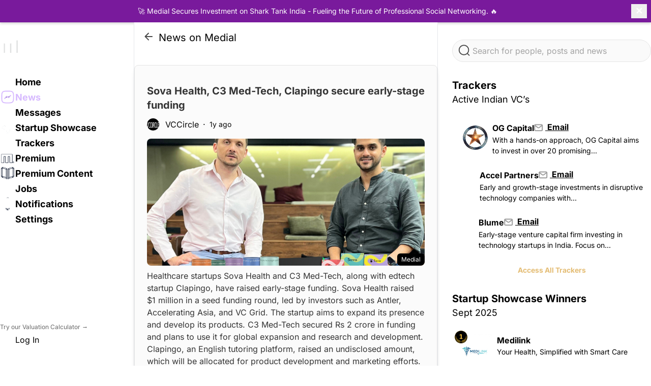

--- FILE ---
content_type: text/html;charset=utf-8
request_url: https://medial.app/news/sova-health-c3-med-tech-clapingo-secure-early-stage-funding-bfd22c174c588
body_size: 296553
content:
<!DOCTYPE html><html  lang="en"><head><meta charset="utf-8">
<meta name="viewport" content="width=device-width, initial-scale=1">
<title>Sova Health, C3 Med-Tech, Clapingo secure early-stage funding | Medial</title>
<script src="https://open.spotify.com/embed/iframe-api/v1" async></script>
<script src="https://unpkg.com/@lottiefiles/lottie-player@latest/dist/lottie-player.js"></script>
<style>*,:after,:before{--tw-border-spacing-x:0;--tw-border-spacing-y:0;--tw-translate-x:0;--tw-translate-y:0;--tw-rotate:0;--tw-skew-x:0;--tw-skew-y:0;--tw-scale-x:1;--tw-scale-y:1;--tw-pan-x: ;--tw-pan-y: ;--tw-pinch-zoom: ;--tw-scroll-snap-strictness:proximity;--tw-gradient-from-position: ;--tw-gradient-via-position: ;--tw-gradient-to-position: ;--tw-ordinal: ;--tw-slashed-zero: ;--tw-numeric-figure: ;--tw-numeric-spacing: ;--tw-numeric-fraction: ;--tw-ring-inset: ;--tw-ring-offset-width:0px;--tw-ring-offset-color:#fff;--tw-ring-color:rgba(59,130,246,.5);--tw-ring-offset-shadow:0 0 #0000;--tw-ring-shadow:0 0 #0000;--tw-shadow:0 0 #0000;--tw-shadow-colored:0 0 #0000;--tw-blur: ;--tw-brightness: ;--tw-contrast: ;--tw-grayscale: ;--tw-hue-rotate: ;--tw-invert: ;--tw-saturate: ;--tw-sepia: ;--tw-drop-shadow: ;--tw-backdrop-blur: ;--tw-backdrop-brightness: ;--tw-backdrop-contrast: ;--tw-backdrop-grayscale: ;--tw-backdrop-hue-rotate: ;--tw-backdrop-invert: ;--tw-backdrop-opacity: ;--tw-backdrop-saturate: ;--tw-backdrop-sepia: ;--tw-contain-size: ;--tw-contain-layout: ;--tw-contain-paint: ;--tw-contain-style: }::backdrop{--tw-border-spacing-x:0;--tw-border-spacing-y:0;--tw-translate-x:0;--tw-translate-y:0;--tw-rotate:0;--tw-skew-x:0;--tw-skew-y:0;--tw-scale-x:1;--tw-scale-y:1;--tw-pan-x: ;--tw-pan-y: ;--tw-pinch-zoom: ;--tw-scroll-snap-strictness:proximity;--tw-gradient-from-position: ;--tw-gradient-via-position: ;--tw-gradient-to-position: ;--tw-ordinal: ;--tw-slashed-zero: ;--tw-numeric-figure: ;--tw-numeric-spacing: ;--tw-numeric-fraction: ;--tw-ring-inset: ;--tw-ring-offset-width:0px;--tw-ring-offset-color:#fff;--tw-ring-color:rgba(59,130,246,.5);--tw-ring-offset-shadow:0 0 #0000;--tw-ring-shadow:0 0 #0000;--tw-shadow:0 0 #0000;--tw-shadow-colored:0 0 #0000;--tw-blur: ;--tw-brightness: ;--tw-contrast: ;--tw-grayscale: ;--tw-hue-rotate: ;--tw-invert: ;--tw-saturate: ;--tw-sepia: ;--tw-drop-shadow: ;--tw-backdrop-blur: ;--tw-backdrop-brightness: ;--tw-backdrop-contrast: ;--tw-backdrop-grayscale: ;--tw-backdrop-hue-rotate: ;--tw-backdrop-invert: ;--tw-backdrop-opacity: ;--tw-backdrop-saturate: ;--tw-backdrop-sepia: ;--tw-contain-size: ;--tw-contain-layout: ;--tw-contain-paint: ;--tw-contain-style: }/*! tailwindcss v3.4.18 | MIT License | https://tailwindcss.com*/*,:after,:before{border:0 solid #e5e7eb;box-sizing:border-box}:after,:before{--tw-content:""}:host,html{line-height:1.5;-webkit-text-size-adjust:100%;font-family:Inter,sans-serif;font-feature-settings:normal;font-variation-settings:normal;-moz-tab-size:4;-o-tab-size:4;tab-size:4;-webkit-tap-highlight-color:transparent}body{line-height:inherit;margin:0}hr{border-top-width:1px;color:inherit;height:0}abbr:where([title]){-webkit-text-decoration:underline dotted;text-decoration:underline dotted}h1,h2,h3,h4,h5,h6{font-size:inherit;font-weight:inherit}a{color:inherit;text-decoration:inherit}b,strong{font-weight:bolder}code,kbd,pre,samp{font-family:ui-monospace,SFMono-Regular,Menlo,Monaco,Consolas,Liberation Mono,Courier New,monospace;font-feature-settings:normal;font-size:1em;font-variation-settings:normal}small{font-size:80%}sub,sup{font-size:75%;line-height:0;position:relative;vertical-align:baseline}sub{bottom:-.25em}sup{top:-.5em}table{border-collapse:collapse;border-color:inherit;text-indent:0}button,input,optgroup,select,textarea{color:inherit;font-family:inherit;font-feature-settings:inherit;font-size:100%;font-variation-settings:inherit;font-weight:inherit;letter-spacing:inherit;line-height:inherit;margin:0;padding:0}button,select{text-transform:none}button,input:where([type=button]),input:where([type=reset]),input:where([type=submit]){-webkit-appearance:button;background-color:transparent;background-image:none}:-moz-focusring{outline:auto}:-moz-ui-invalid{box-shadow:none}progress{vertical-align:baseline}::-webkit-inner-spin-button,::-webkit-outer-spin-button{height:auto}[type=search]{-webkit-appearance:textfield;outline-offset:-2px}::-webkit-search-decoration{-webkit-appearance:none}::-webkit-file-upload-button{-webkit-appearance:button;font:inherit}summary{display:list-item}blockquote,dd,dl,figure,h1,h2,h3,h4,h5,h6,hr,p,pre{margin:0}fieldset{margin:0}fieldset,legend{padding:0}menu,ol,ul{list-style:none;margin:0;padding:0}dialog{padding:0}textarea{resize:vertical}input::-moz-placeholder,textarea::-moz-placeholder{color:#9ca3af;opacity:1}input::placeholder,textarea::placeholder{color:#9ca3af;opacity:1}[role=button],button{cursor:pointer}:disabled{cursor:default}audio,canvas,embed,iframe,img,object,svg,video{display:block;vertical-align:middle}img,video{height:auto;max-width:100%}[hidden]:where(:not([hidden=until-found])){display:none}.container{margin-left:auto;margin-right:auto;padding-left:1rem;padding-right:1rem;width:100%}@media (min-width:640px){.container{max-width:640px}}@media (min-width:768px){.container{max-width:768px}}@media (min-width:1024px){.container{max-width:1024px;padding-left:1rem;padding-right:1rem}}@media (min-width:1280px){.container{max-width:1280px;padding-left:2rem;padding-right:2rem}}@media (min-width:1536px){.container{max-width:1536px}}.sr-only{height:1px;margin:-1px;overflow:hidden;padding:0;position:absolute;width:1px;clip:rect(0,0,0,0);border-width:0;white-space:nowrap}.pointer-events-none{pointer-events:none}.visible{visibility:visible}.fixed{position:fixed}.absolute{position:absolute}.relative{position:relative}.sticky{position:sticky}.inset-0{top:0;right:0;bottom:0;left:0}.inset-y-0{bottom:0;top:0}.-start-\[4px\]{inset-inline-start:-4px}.-start-\[7px\]{inset-inline-start:-7px}.bottom-0{bottom:0}.bottom-4{bottom:1rem}.bottom-\[-50px\]{bottom:-50px}.bottom-\[40px\]{bottom:40px}.left-0{left:0}.left-1\/2{left:50%}.left-2{left:.5rem}.left-4{left:1rem}.left-5{left:1.25rem}.left-\[-100px\]{left:-100px}.left-\[-50px\]{left:-50px}.left-\[-60px\]{left:-60px}.left-\[-7px\]{left:-7px}.left-\[18px\]{left:18px}.right-0{right:0}.right-2{right:.5rem}.right-4{right:1rem}.right-6{right:1.5rem}.right-8{right:2rem}.right-\[-3px\]{right:-3px}.right-\[-7px\]{right:-7px}.right-\[0px\]{right:0}.right-\[450px\]{right:450px}.top-0{top:0}.top-1\/2{top:50%}.top-10{top:2.5rem}.top-2{top:.5rem}.top-4{top:1rem}.top-5{top:1.25rem}.top-6{top:1.5rem}.top-8{top:2rem}.top-\[-25px\]{top:-25px}.top-\[-2px\]{top:-2px}.top-\[-55px\]{top:-55px}.top-\[-7px\]{top:-7px}.top-\[0px\]{top:0}.top-\[100px\]{top:100px}.top-\[40px\]{top:40px}.top-\[50px\]{top:50px}.top-\[6px\]{top:6px}.z-0{z-index:0}.z-10{z-index:10}.z-20{z-index:20}.z-50{z-index:50}.z-\[10\]{z-index:10}.z-\[1\]{z-index:1}.z-\[999\]{z-index:999}.m-0{margin:0}.m-1{margin:.25rem}.m-2{margin:.5rem}.m-3{margin:.75rem}.m-4{margin:1rem}.m-6{margin:1.5rem}.mx-1{margin-left:.25rem;margin-right:.25rem}.mx-10{margin-left:2.5rem;margin-right:2.5rem}.mx-2{margin-left:.5rem;margin-right:.5rem}.mx-3{margin-left:.75rem;margin-right:.75rem}.mx-4{margin-left:1rem;margin-right:1rem}.mx-6{margin-left:1.5rem;margin-right:1.5rem}.mx-8{margin-left:2rem;margin-right:2rem}.mx-\[12px\]{margin-left:12px;margin-right:12px}.mx-auto{margin-left:auto;margin-right:auto}.my-1{margin-bottom:.25rem;margin-top:.25rem}.my-2{margin-bottom:.5rem;margin-top:.5rem}.my-3{margin-bottom:.75rem;margin-top:.75rem}.my-4{margin-bottom:1rem;margin-top:1rem}.my-5{margin-bottom:1.25rem;margin-top:1.25rem}.my-6{margin-bottom:1.5rem;margin-top:1.5rem}.my-8{margin-bottom:2rem;margin-top:2rem}.my-\[18px\]{margin-bottom:18px;margin-top:18px}.my-\[30px\]{margin-bottom:30px;margin-top:30px}.my-auto{margin-bottom:auto;margin-top:auto}.-mb-px{margin-bottom:-1px}.mb-0{margin-bottom:0}.mb-1{margin-bottom:.25rem}.mb-10{margin-bottom:2.5rem}.mb-12{margin-bottom:3rem}.mb-2{margin-bottom:.5rem}.mb-3{margin-bottom:.75rem}.mb-4{margin-bottom:1rem}.mb-5{margin-bottom:1.25rem}.mb-6{margin-bottom:1.5rem}.mb-8{margin-bottom:2rem}.mb-\[10px\]{margin-bottom:10px}.mb-\[20px\]{margin-bottom:20px}.mb-\[22px\]{margin-bottom:22px}.mb-\[24px\]{margin-bottom:24px}.mb-\[30px\]{margin-bottom:30px}.mb-\[3px\]{margin-bottom:3px}.mb-\[50px\]{margin-bottom:50px}.me-2{margin-inline-end:.5rem}.me-6{margin-inline-end:1.5rem}.ml-0\.5{margin-left:.125rem}.ml-1{margin-left:.25rem}.ml-2{margin-left:.5rem}.ml-3{margin-left:.75rem}.ml-4{margin-left:1rem}.ml-5{margin-left:1.25rem}.ml-7{margin-left:1.75rem}.ml-8{margin-left:2rem}.ml-\[-10px\]{margin-left:-10px}.ml-\[-16px\]{margin-left:-16px}.ml-\[-20px\]{margin-left:-20px}.ml-\[37px\]{margin-left:37px}.ml-\[50px\]{margin-left:50px}.ml-\[5px\]{margin-left:5px}.ml-\[68px\]{margin-left:68px}.ml-auto{margin-left:auto}.mr-1{margin-right:.25rem}.mr-12{margin-right:3rem}.mr-2{margin-right:.5rem}.mr-3{margin-right:.75rem}.mr-4{margin-right:1rem}.mr-\[12px\]{margin-right:12px}.ms-1{margin-inline-start:.25rem}.ms-2{margin-inline-start:.5rem}.ms-4{margin-inline-start:1rem}.ms-auto{margin-inline-start:auto}.mt-0{margin-top:0}.mt-1{margin-top:.25rem}.mt-10{margin-top:2.5rem}.mt-12{margin-top:3rem}.mt-14{margin-top:3.5rem}.mt-16{margin-top:4rem}.mt-2{margin-top:.5rem}.mt-20{margin-top:5rem}.mt-24{margin-top:6rem}.mt-3{margin-top:.75rem}.mt-4{margin-top:1rem}.mt-5{margin-top:1.25rem}.mt-6{margin-top:1.5rem}.mt-8{margin-top:2rem}.mt-\[-32px\]{margin-top:-32px}.mt-\[-4px\]{margin-top:-4px}.mt-\[-85px\]{margin-top:-85px}.mt-\[0px\]{margin-top:0}.mt-\[10px\]{margin-top:10px}.mt-\[11px\]{margin-top:11px}.mt-\[12px\]{margin-top:12px}.mt-\[13px\]{margin-top:13px}.mt-\[15px\]{margin-top:15px}.mt-\[16px\]{margin-top:16px}.mt-\[17px\]{margin-top:17px}.mt-\[18px\]{margin-top:18px}.mt-\[20px\]{margin-top:20px}.mt-\[22px\]{margin-top:22px}.mt-\[24px\]{margin-top:24px}.mt-\[25px\]{margin-top:25px}.mt-\[28px\]{margin-top:28px}.mt-\[29px\]{margin-top:29px}.mt-\[2px\]{margin-top:2px}.mt-\[30px\]{margin-top:30px}.mt-\[35px\]{margin-top:35px}.mt-\[37px\]{margin-top:37px}.mt-\[3px\]{margin-top:3px}.mt-\[40px\]{margin-top:40px}.mt-\[4px\]{margin-top:4px}.mt-\[50px\]{margin-top:50px}.mt-\[5px\]{margin-top:5px}.mt-\[6px\]{margin-top:6px}.mt-\[70px\]{margin-top:70px}.mt-\[7px\]{margin-top:7px}.mt-\[8px\]{margin-top:8px}.mt-auto{margin-top:auto}.line-clamp-2{display:-webkit-box;overflow:hidden;-webkit-box-orient:vertical;-webkit-line-clamp:2}.block{display:block}.inline-block{display:inline-block}.inline{display:inline}.flex{display:flex}.inline-flex{display:inline-flex}.grid{display:grid}.contents{display:contents}.hidden{display:none}.aspect-\[1\.47\]{aspect-ratio:1.47}.aspect-\[16\/9\]{aspect-ratio:16/9}.aspect-\[2\.94\]{aspect-ratio:2.94}.aspect-square{aspect-ratio:1/1}.\!h-10{height:2.5rem!important}.\!h-\[100px\]{height:100px!important}.\!h-\[300px\]{height:300px!important}.\!h-\[8rem\]{height:8rem!important}.h-1{height:.25rem}.h-1\/2{height:50%}.h-10{height:2.5rem}.h-12{height:3rem}.h-14{height:3.5rem}.h-16{height:4rem}.h-2{height:.5rem}.h-20{height:5rem}.h-24{height:6rem}.h-3{height:.75rem}.h-4{height:1rem}.h-40{height:10rem}.h-5{height:1.25rem}.h-6{height:1.5rem}.h-60{height:15rem}.h-64{height:16rem}.h-8{height:2rem}.h-80{height:20rem}.h-9{height:2.25rem}.h-\[100\%\]{height:100%}.h-\[100px\]{height:100px}.h-\[100vh\]{height:100vh}.h-\[120px\]{height:120px}.h-\[125px\]{height:125px}.h-\[130px\]{height:130px}.h-\[150px\]{height:150px}.h-\[158px\]{height:158px}.h-\[16px\]{height:16px}.h-\[200px\]{height:200px}.h-\[206px\]{height:206px}.h-\[20px\]{height:20px}.h-\[22px\]{height:22px}.h-\[240px\]{height:240px}.h-\[24px\]{height:24px}.h-\[250px\]{height:250px}.h-\[25px\]{height:25px}.h-\[260px\]{height:260px}.h-\[26px\]{height:26px}.h-\[280px\]{height:280px}.h-\[28px\]{height:28px}.h-\[300px\]{height:300px}.h-\[30px\]{height:30px}.h-\[320px\]{height:320px}.h-\[35px\]{height:35px}.h-\[37px\]{height:37px}.h-\[400px\]{height:400px}.h-\[40px\]{height:40px}.h-\[40vh\]{height:40vh}.h-\[44px\]{height:44px}.h-\[45px\]{height:45px}.h-\[47px\]{height:47px}.h-\[50px\]{height:50px}.h-\[520px\]{height:520px}.h-\[52px\]{height:52px}.h-\[600px\]{height:600px}.h-\[60px\]{height:60px}.h-\[67px\]{height:67px}.h-\[70px\]{height:70px}.h-\[75px\]{height:75px}.h-\[7px\]{height:7px}.h-\[88px\]{height:88px}.h-\[92px\]{height:92px}.h-\[9px\]{height:9px}.h-\[calc\(100\%-102px\)\]{height:calc(100% - 102px)}.h-auto{height:auto}.h-fit{height:-moz-fit-content;height:fit-content}.h-full{height:100%}.h-px{height:1px}.h-screen{height:100vh}.max-h-10{max-height:2.5rem}.max-h-\[100px\]{max-height:100px}.max-h-\[120px\]{max-height:120px}.max-h-\[150px\]{max-height:150px}.max-h-\[200px\]{max-height:200px}.max-h-\[32px\]{max-height:32px}.max-h-\[400px\]{max-height:400px}.max-h-\[40px\]{max-height:40px}.max-h-\[48px\]{max-height:48px}.max-h-\[58px\]{max-height:58px}.max-h-\[60vh\]{max-height:60vh}.max-h-\[650px\]{max-height:650px}.max-h-\[750px\]{max-height:750px}.max-h-\[800px\]{max-height:800px}.max-h-\[850px\]{max-height:850px}.max-h-\[95\%\]{max-height:95%}.\!min-h-\[100px\]{min-height:100px!important}.\!min-h-\[300px\]{min-height:300px!important}.min-h-10{min-height:2.5rem}.min-h-\[130px\]{min-height:130px}.min-h-\[290px\]{min-height:290px}.min-h-\[40px\]{min-height:40px}.min-h-\[48px\]{min-height:48px}.min-h-\[50px\]{min-height:50px}.min-h-screen{min-height:100vh}.\!w-10{width:2.5rem!important}.w-1\/2{width:50%}.w-1\/3{width:33.333333%}.w-10{width:2.5rem}.w-12{width:3rem}.w-16{width:4rem}.w-2\/3{width:66.666667%}.w-20{width:5rem}.w-24{width:6rem}.w-3{width:.75rem}.w-32{width:8rem}.w-4{width:1rem}.w-4\/5{width:80%}.w-44{width:11rem}.w-5{width:1.25rem}.w-6{width:1.5rem}.w-6\/12{width:50%}.w-60{width:15rem}.w-64{width:16rem}.w-8{width:2rem}.w-9{width:2.25rem}.w-96{width:24rem}.w-\[100px\]{width:100px}.w-\[100vw\]{width:100vw}.w-\[110px\]{width:110px}.w-\[125px\]{width:125px}.w-\[140px\]{width:140px}.w-\[14rem\]{width:14rem}.w-\[150px\]{width:150px}.w-\[15px\]{width:15px}.w-\[16px\]{width:16px}.w-\[1px\]{width:1px}.w-\[206px\]{width:206px}.w-\[22px\]{width:22px}.w-\[240px\]{width:240px}.w-\[24px\]{width:24px}.w-\[250px\]{width:250px}.w-\[25px\]{width:25px}.w-\[260px\]{width:260px}.w-\[264px\]{width:264px}.w-\[28px\]{width:28px}.w-\[30\%\]{width:30%}.w-\[300px\]{width:300px}.w-\[30px\]{width:30px}.w-\[320px\]{width:320px}.w-\[340px\]{width:340px}.w-\[35px\]{width:35px}.w-\[37px\]{width:37px}.w-\[400px\]{width:400px}.w-\[40px\]{width:40px}.w-\[44px\]{width:44px}.w-\[450px\]{width:450px}.w-\[45px\]{width:45px}.w-\[462px\]{width:462px}.w-\[47px\]{width:47px}.w-\[500px\]{width:500px}.w-\[50px\]{width:50px}.w-\[52px\]{width:52px}.w-\[60\%\]{width:60%}.w-\[600px\]{width:600px}.w-\[60px\]{width:60px}.w-\[620px\]{width:620px}.w-\[66px\]{width:66px}.w-\[67px\]{width:67px}.w-\[70\%\]{width:70%}.w-\[70px\]{width:70px}.w-\[75px\]{width:75px}.w-\[76px\]{width:76px}.w-\[7px\]{width:7px}.w-\[800px\]{width:800px}.w-\[80px\]{width:80px}.w-\[823px\]{width:823px}.w-\[834px\]{width:834px}.w-\[88px\]{width:88px}.w-\[90\%\]{width:90%}.w-\[92px\]{width:92px}.w-\[960px\]{width:960px}.w-\[calc\(100\%\)\]{width:100%}.w-auto{width:auto}.w-fit{width:-moz-fit-content;width:fit-content}.w-full{width:100%}.min-w-10{min-width:2.5rem}.min-w-\[150px\]{min-width:150px}.min-w-\[300px\]{min-width:300px}.min-w-\[370px\]{min-width:370px}.min-w-\[40px\]{min-width:40px}.min-w-\[48px\]{min-width:48px}.min-w-min{min-width:-moz-min-content;min-width:min-content}.max-w-10{max-width:2.5rem}.max-w-2xl{max-width:42rem}.max-w-3xl{max-width:48rem}.max-w-4xl{max-width:56rem}.max-w-6xl{max-width:72rem}.max-w-7xl{max-width:80rem}.max-w-\[100px\]{max-width:100px}.max-w-\[1192px\]{max-width:1192px}.max-w-\[1196px\]{max-width:1196px}.max-w-\[270px\]{max-width:270px}.max-w-\[300px\]{max-width:300px}.max-w-\[32px\]{max-width:32px}.max-w-\[40px\]{max-width:40px}.max-w-\[48px\]{max-width:48px}.max-w-\[500px\]{max-width:500px}.max-w-\[600px\]{max-width:600px}.max-w-fit{max-width:-moz-fit-content;max-width:fit-content}.max-w-full{max-width:100%}.max-w-md{max-width:28rem}.max-w-screen-xl{max-width:1280px}.max-w-xs{max-width:20rem}.flex-1{flex:1 1 0%}.flex-auto{flex:1 1 auto}.flex-shrink-0,.shrink-0{flex-shrink:0}.flex-grow,.grow{flex-grow:1}.origin-bottom{transform-origin:bottom}.-translate-x-1\/2{--tw-translate-x:-50%}.-translate-x-1\/2,.-translate-x-4{transform:translate(var(--tw-translate-x),var(--tw-translate-y)) rotate(var(--tw-rotate)) skew(var(--tw-skew-x)) skewY(var(--tw-skew-y)) scaleX(var(--tw-scale-x)) scaleY(var(--tw-scale-y))}.-translate-x-4{--tw-translate-x:-1rem}.-translate-y-1\/2{--tw-translate-y:-50%}.-translate-y-1\/2,.-translate-y-1\/4{transform:translate(var(--tw-translate-x),var(--tw-translate-y)) rotate(var(--tw-rotate)) skew(var(--tw-skew-x)) skewY(var(--tw-skew-y)) scaleX(var(--tw-scale-x)) scaleY(var(--tw-scale-y))}.-translate-y-1\/4{--tw-translate-y:-25%}.-translate-y-2{--tw-translate-y:-.5rem}.-translate-y-2,.-translate-y-4{transform:translate(var(--tw-translate-x),var(--tw-translate-y)) rotate(var(--tw-rotate)) skew(var(--tw-skew-x)) skewY(var(--tw-skew-y)) scaleX(var(--tw-scale-x)) scaleY(var(--tw-scale-y))}.-translate-y-4{--tw-translate-y:-1rem}.translate-x-0{--tw-translate-x:0px}.translate-x-0,.translate-x-1\/4{transform:translate(var(--tw-translate-x),var(--tw-translate-y)) rotate(var(--tw-rotate)) skew(var(--tw-skew-x)) skewY(var(--tw-skew-y)) scaleX(var(--tw-scale-x)) scaleY(var(--tw-scale-y))}.translate-x-1\/4{--tw-translate-x:25%}.translate-x-4{--tw-translate-x:1rem}.translate-x-4,.translate-x-\[-50\%\]{transform:translate(var(--tw-translate-x),var(--tw-translate-y)) rotate(var(--tw-rotate)) skew(var(--tw-skew-x)) skewY(var(--tw-skew-y)) scaleX(var(--tw-scale-x)) scaleY(var(--tw-scale-y))}.translate-x-\[-50\%\]{--tw-translate-x:-50%}.translate-y-0{--tw-translate-y:0px}.translate-y-0,.translate-y-1{transform:translate(var(--tw-translate-x),var(--tw-translate-y)) rotate(var(--tw-rotate)) skew(var(--tw-skew-x)) skewY(var(--tw-skew-y)) scaleX(var(--tw-scale-x)) scaleY(var(--tw-scale-y))}.translate-y-1{--tw-translate-y:.25rem}.translate-y-2{--tw-translate-y:.5rem}.rotate-180,.translate-y-2{transform:translate(var(--tw-translate-x),var(--tw-translate-y)) rotate(var(--tw-rotate)) skew(var(--tw-skew-x)) skewY(var(--tw-skew-y)) scaleX(var(--tw-scale-x)) scaleY(var(--tw-scale-y))}.rotate-180{--tw-rotate:180deg}.rotate-90{--tw-rotate:90deg}.rotate-90,.scale-100{transform:translate(var(--tw-translate-x),var(--tw-translate-y)) rotate(var(--tw-rotate)) skew(var(--tw-skew-x)) skewY(var(--tw-skew-y)) scaleX(var(--tw-scale-x)) scaleY(var(--tw-scale-y))}.scale-100{--tw-scale-x:1;--tw-scale-y:1}.scale-75{--tw-scale-x:.75;--tw-scale-y:.75}.scale-75,.scale-\[0\.5\]{transform:translate(var(--tw-translate-x),var(--tw-translate-y)) rotate(var(--tw-rotate)) skew(var(--tw-skew-x)) skewY(var(--tw-skew-y)) scaleX(var(--tw-scale-x)) scaleY(var(--tw-scale-y))}.scale-\[0\.5\]{--tw-scale-x:.5;--tw-scale-y:.5}.scale-\[1\.02\]{--tw-scale-x:1.02;--tw-scale-y:1.02}.scale-\[1\.02\],.transform{transform:translate(var(--tw-translate-x),var(--tw-translate-y)) rotate(var(--tw-rotate)) skew(var(--tw-skew-x)) skewY(var(--tw-skew-y)) scaleX(var(--tw-scale-x)) scaleY(var(--tw-scale-y))}@keyframes pulse{50%{opacity:.5}}.animate-pulse{animation:pulse 2s cubic-bezier(.4,0,.6,1) infinite}@keyframes spin{to{transform:rotate(1turn)}}.animate-spin{animation:spin 1s linear infinite}.cursor-default{cursor:default}.cursor-not-allowed{cursor:not-allowed}.cursor-pointer{cursor:pointer}.cursor-text{cursor:text}.select-none{-webkit-user-select:none;-moz-user-select:none;user-select:none}.resize-none{resize:none}.resize{resize:both}.list-inside{list-style-position:inside}.list-disc{list-style-type:disc}.appearance-none{-webkit-appearance:none;-moz-appearance:none;appearance:none}.grid-cols-1{grid-template-columns:repeat(1,minmax(0,1fr))}.grid-cols-2{grid-template-columns:repeat(2,minmax(0,1fr))}.grid-cols-3{grid-template-columns:repeat(3,minmax(0,1fr))}.grid-rows-2{grid-template-rows:repeat(2,minmax(0,1fr))}.flex-row{flex-direction:row}.flex-col{flex-direction:column}.flex-wrap{flex-wrap:wrap}.items-start{align-items:flex-start}.items-end{align-items:flex-end}.items-center{align-items:center}.items-stretch{align-items:stretch}.justify-normal{justify-content:normal}.justify-start{justify-content:flex-start}.justify-end{justify-content:flex-end}.justify-center{justify-content:center}.justify-between{justify-content:space-between}.justify-evenly{justify-content:space-evenly}.gap-0{gap:0}.gap-0\.5{gap:.125rem}.gap-1{gap:.25rem}.gap-10{gap:2.5rem}.gap-2{gap:.5rem}.gap-3{gap:.75rem}.gap-4{gap:1rem}.gap-5{gap:1.25rem}.gap-6{gap:1.5rem}.gap-\[10px\]{gap:10px}.gap-\[114px\]{gap:114px}.gap-\[11px\]{gap:11px}.gap-\[12px\]{gap:12px}.gap-\[13px\]{gap:13px}.gap-\[150px\]{gap:150px}.gap-\[15px\]{gap:15px}.gap-\[16px\]{gap:16px}.gap-\[18px\]{gap:18px}.gap-\[19px\]{gap:19px}.gap-\[20px\]{gap:20px}.gap-\[21px\]{gap:21px}.gap-\[22px\]{gap:22px}.gap-\[23px\]{gap:23px}.gap-\[24px\]{gap:24px}.gap-\[25px\]{gap:25px}.gap-\[26px\]{gap:26px}.gap-\[28px\]{gap:28px}.gap-\[38px\]{gap:38px}.gap-\[45px\]{gap:45px}.gap-\[5px\]{gap:5px}.gap-\[61px\]{gap:61px}.gap-\[7px\]{gap:7px}.gap-\[8px\]{gap:8px}.gap-\[9px\]{gap:9px}.gap-y-10{row-gap:2.5rem}.-space-x-0\.5>:not([hidden])~:not([hidden]){--tw-space-x-reverse:0;margin-left:calc(-.125rem*(1 - var(--tw-space-x-reverse)));margin-right:calc(-.125rem*var(--tw-space-x-reverse))}.space-x-2>:not([hidden])~:not([hidden]){--tw-space-x-reverse:0;margin-left:calc(.5rem*(1 - var(--tw-space-x-reverse)));margin-right:calc(.5rem*var(--tw-space-x-reverse))}.space-x-3>:not([hidden])~:not([hidden]){--tw-space-x-reverse:0;margin-left:calc(.75rem*(1 - var(--tw-space-x-reverse)));margin-right:calc(.75rem*var(--tw-space-x-reverse))}.space-x-4>:not([hidden])~:not([hidden]){--tw-space-x-reverse:0;margin-left:calc(1rem*(1 - var(--tw-space-x-reverse)));margin-right:calc(1rem*var(--tw-space-x-reverse))}.space-y-2>:not([hidden])~:not([hidden]){--tw-space-y-reverse:0;margin-bottom:calc(.5rem*var(--tw-space-y-reverse));margin-top:calc(.5rem*(1 - var(--tw-space-y-reverse)))}.space-y-4>:not([hidden])~:not([hidden]){--tw-space-y-reverse:0;margin-bottom:calc(1rem*var(--tw-space-y-reverse));margin-top:calc(1rem*(1 - var(--tw-space-y-reverse)))}.space-y-6>:not([hidden])~:not([hidden]){--tw-space-y-reverse:0;margin-bottom:calc(1.5rem*var(--tw-space-y-reverse));margin-top:calc(1.5rem*(1 - var(--tw-space-y-reverse)))}.self-center{align-self:center}.self-stretch{align-self:stretch}.overflow-auto{overflow:auto}.overflow-hidden{overflow:hidden}.overflow-visible{overflow:visible}.overflow-scroll{overflow:scroll}.overflow-x-auto{overflow-x:auto}.overflow-y-auto{overflow-y:auto}.overflow-x-hidden{overflow-x:hidden}.overflow-y-hidden{overflow-y:hidden}.overflow-x-scroll{overflow-x:scroll}.overflow-y-scroll{overflow-y:scroll}.overscroll-auto{overscroll-behavior:auto}.scroll-smooth{scroll-behavior:smooth}.truncate{overflow:hidden;text-overflow:ellipsis}.truncate,.whitespace-nowrap{white-space:nowrap}.whitespace-pre-line{white-space:pre-line}.whitespace-pre-wrap{white-space:pre-wrap}.whitespace-break-spaces{white-space:break-spaces}.break-words{overflow-wrap:break-word}.break-all{word-break:break-all}.rounded{border-radius:.25rem}.rounded-2xl{border-radius:1rem}.rounded-3xl{border-radius:1.5rem}.rounded-\[10px\]{border-radius:10px}.rounded-\[12px\]{border-radius:12px}.rounded-\[15px\]{border-radius:15px}.rounded-\[20\.986px\]{border-radius:20.986px}.rounded-\[20px\]{border-radius:20px}.rounded-\[24px\]{border-radius:24px}.rounded-\[46px\]{border-radius:46px}.rounded-\[4px\]{border-radius:4px}.rounded-\[8px\]{border-radius:8px}.rounded-\[999px\]{border-radius:999px}.rounded-full{border-radius:9999px}.rounded-lg{border-radius:.5rem}.rounded-md{border-radius:.375rem}.rounded-sm{border-radius:.125rem}.rounded-xl{border-radius:.75rem}.rounded-b-3xl{border-bottom-left-radius:1.5rem;border-bottom-right-radius:1.5rem}.rounded-b-lg{border-bottom-left-radius:.5rem;border-bottom-right-radius:.5rem}.rounded-t-2xl{border-top-left-radius:1rem;border-top-right-radius:1rem}.rounded-t-3xl{border-top-left-radius:1.5rem;border-top-right-radius:1.5rem}.rounded-t-lg{border-top-left-radius:.5rem;border-top-right-radius:.5rem}.rounded-bl-lg{border-bottom-left-radius:.5rem}.rounded-bl-md{border-bottom-left-radius:.375rem}.rounded-bl-none{border-bottom-left-radius:0}.rounded-br-lg{border-bottom-right-radius:.5rem}.rounded-br-md{border-bottom-right-radius:.375rem}.rounded-br-none{border-bottom-right-radius:0}.rounded-tl-2xl{border-top-left-radius:1rem}.rounded-tl-lg{border-top-left-radius:.5rem}.rounded-tr-2xl{border-top-right-radius:1rem}.rounded-tr-lg{border-top-right-radius:.5rem}.border{border-width:1px}.border-2{border-width:2px}.border-\[0\.525px\]{border-width:.525px}.border-\[1px\]{border-width:1px}.border-\[3px\]{border-width:3px}.border-y{border-top-width:1px}.border-b,.border-y{border-bottom-width:1px}.border-b-2{border-bottom-width:2px}.border-b-4{border-bottom-width:4px}.border-b-\[1px\]{border-bottom-width:1px}.border-l{border-left-width:1px}.border-r{border-right-width:1px}.border-r-2{border-right-width:2px}.border-s{border-inline-start-width:1px}.border-t{border-top-width:1px}.border-t-2{border-top-width:2px}.border-solid{border-style:solid}.border-dashed{border-style:dashed}.\!border-none{border-style:none!important}.border-none{border-style:none}.border-\[\#0C803A\]{--tw-border-opacity:1;border-color:rgb(12 128 58/var(--tw-border-opacity,1))}.border-\[\#191919\]{--tw-border-opacity:1;border-color:rgb(25 25 25/var(--tw-border-opacity,1))}.border-\[\#2D2D2D\]{--tw-border-opacity:1;border-color:rgb(45 45 45/var(--tw-border-opacity,1))}.border-\[\#2E2E2E\]{--tw-border-opacity:1;border-color:rgb(46 46 46/var(--tw-border-opacity,1))}.border-\[\#343434\]{--tw-border-opacity:1;border-color:rgb(52 52 52/var(--tw-border-opacity,1))}.border-\[\#50426D\]{--tw-border-opacity:1;border-color:rgb(80 66 109/var(--tw-border-opacity,1))}.border-\[\#606060\]{--tw-border-opacity:1;border-color:rgb(96 96 96/var(--tw-border-opacity,1))}.border-\[\#646464\]{--tw-border-opacity:1;border-color:rgb(100 100 100/var(--tw-border-opacity,1))}.border-\[\#6b0291\]{--tw-border-opacity:1;border-color:rgb(107 2 145/var(--tw-border-opacity,1))}.border-\[\#705C99\]{--tw-border-opacity:1;border-color:rgb(112 92 153/var(--tw-border-opacity,1))}.border-\[\#747474\]{--tw-border-opacity:1;border-color:rgb(116 116 116/var(--tw-border-opacity,1))}.border-\[\#807197\]{--tw-border-opacity:1;border-color:rgb(128 113 151/var(--tw-border-opacity,1))}.border-\[\#8882A5\]{--tw-border-opacity:1;border-color:rgb(136 130 165/var(--tw-border-opacity,1))}.border-\[\#8A2BE2\]\/20{border-color:#8a2be233}.border-\[\#8A2BE2\]\/30{border-color:#8a2be24d}.border-\[\#8D8D8D\]{--tw-border-opacity:1;border-color:rgb(141 141 141/var(--tw-border-opacity,1))}.border-\[\#999\]{--tw-border-opacity:1;border-color:rgb(153 153 153/var(--tw-border-opacity,1))}.border-\[\#A092BB\]{--tw-border-opacity:1;border-color:rgb(160 146 187/var(--tw-border-opacity,1))}.border-\[\#A173FECC\]{border-color:#a173fecc}.border-\[\#A41414\]{--tw-border-opacity:1;border-color:rgb(164 20 20/var(--tw-border-opacity,1))}.border-\[\#A4A4A4\]\/20{border-color:#a3a3a333}.border-\[\#A82326\]{--tw-border-opacity:1;border-color:rgb(168 35 38/var(--tw-border-opacity,1))}.border-\[\#CCBCEF\]{--tw-border-opacity:1;border-color:rgb(204 188 239/var(--tw-border-opacity,1))}.border-\[\#CFCFCF\]{--tw-border-opacity:1;border-color:rgb(207 207 207/var(--tw-border-opacity,1))}.border-\[\#D7BAFF\]{--tw-border-opacity:1;border-color:rgb(215 186 255/var(--tw-border-opacity,1))}.border-\[\#DBDFE0\]{--tw-border-opacity:1;border-color:rgb(219 223 224/var(--tw-border-opacity,1))}.border-\[\#E4BD75\]{--tw-border-opacity:1;border-color:rgb(228 189 117/var(--tw-border-opacity,1))}.border-\[\#E5E5E5\]{--tw-border-opacity:1;border-color:rgb(229 229 229/var(--tw-border-opacity,1))}.border-\[\#F9FDFE\]{--tw-border-opacity:1;border-color:rgb(249 253 254/var(--tw-border-opacity,1))}.border-\[\#bc57e1\]{--tw-border-opacity:1;border-color:rgb(188 87 225/var(--tw-border-opacity,1))}.border-\[\#c9a66b\]{--tw-border-opacity:1;border-color:rgb(201 166 107/var(--tw-border-opacity,1))}.border-\[\#e4bd75\]{--tw-border-opacity:1;border-color:rgb(228 189 117/var(--tw-border-opacity,1))}.border-\[\#e5e5e5\]{--tw-border-opacity:1;border-color:rgb(229 229 229/var(--tw-border-opacity,1))}.border-\[\#ffffff20\]{border-color:#ffffff20}.border-\[\#ffffff40\]{border-color:#ffffff40}.border-\[\#ffffff80\]{border-color:#ffffff80}.border-\[transparent\]{border-color:transparent}.border-gray-200{--tw-border-opacity:1;border-color:rgb(229 231 235/var(--tw-border-opacity,1))}.border-gray-300{--tw-border-opacity:1;border-color:rgb(209 213 219/var(--tw-border-opacity,1))}.border-gray-400{--tw-border-opacity:1;border-color:rgb(156 163 175/var(--tw-border-opacity,1))}.border-gray-500{--tw-border-opacity:1;border-color:rgb(107 114 128/var(--tw-border-opacity,1))}.border-gray-700{--tw-border-opacity:1;border-color:rgb(55 65 81/var(--tw-border-opacity,1))}.border-neutral-200{--tw-border-opacity:1;border-color:rgb(229 229 229/var(--tw-border-opacity,1))}.border-neutral-400{--tw-border-opacity:1;border-color:rgb(163 163 163/var(--tw-border-opacity,1))}.border-purple-50{--tw-border-opacity:1;border-color:rgb(250 245 255/var(--tw-border-opacity,1))}.border-red-500{--tw-border-opacity:1;border-color:rgb(239 68 68/var(--tw-border-opacity,1))}.border-transparent{border-color:transparent}.border-white{--tw-border-opacity:1;border-color:rgb(255 255 255/var(--tw-border-opacity,1))}.border-t-transparent{border-top-color:transparent}.border-opacity-20{--tw-border-opacity:.2}.bg-\[\#000000\]{--tw-bg-opacity:1;background-color:rgb(0 0 0/var(--tw-bg-opacity,1))}.bg-\[\#040404\]{--tw-bg-opacity:1;background-color:rgb(4 4 4/var(--tw-bg-opacity,1))}.bg-\[\#080808\]{--tw-bg-opacity:1;background-color:rgb(8 8 8/var(--tw-bg-opacity,1))}.bg-\[\#0A0A0A\]{--tw-bg-opacity:1;background-color:rgb(10 10 10/var(--tw-bg-opacity,1))}.bg-\[\#0D0D0D\]{--tw-bg-opacity:1;background-color:rgb(13 13 13/var(--tw-bg-opacity,1))}.bg-\[\#0E0E0E\]{--tw-bg-opacity:1;background-color:rgb(14 14 14/var(--tw-bg-opacity,1))}.bg-\[\#0F0F0F\]{--tw-bg-opacity:1;background-color:rgb(15 15 15/var(--tw-bg-opacity,1))}.bg-\[\#0F0F10\]{--tw-bg-opacity:1;background-color:rgb(15 15 16/var(--tw-bg-opacity,1))}.bg-\[\#0f0f0f\]{--tw-bg-opacity:1;background-color:rgb(15 15 15/var(--tw-bg-opacity,1))}.bg-\[\#111111\],.bg-\[\#111\]{--tw-bg-opacity:1;background-color:rgb(17 17 17/var(--tw-bg-opacity,1))}.bg-\[\#121212\]{--tw-bg-opacity:1;background-color:rgb(18 18 18/var(--tw-bg-opacity,1))}.bg-\[\#131315\]{--tw-bg-opacity:1;background-color:rgb(19 19 21/var(--tw-bg-opacity,1))}.bg-\[\#1351FF\]{--tw-bg-opacity:1;background-color:rgb(19 81 255/var(--tw-bg-opacity,1))}.bg-\[\#141414\]{--tw-bg-opacity:1;background-color:rgb(20 20 20/var(--tw-bg-opacity,1))}.bg-\[\#16181C\]{--tw-bg-opacity:1;background-color:rgb(22 24 28/var(--tw-bg-opacity,1))}.bg-\[\#17140C\]{--tw-bg-opacity:1;background-color:rgb(23 20 12/var(--tw-bg-opacity,1))}.bg-\[\#171717\]{--tw-bg-opacity:1;background-color:rgb(23 23 23/var(--tw-bg-opacity,1))}.bg-\[\#181818\]{--tw-bg-opacity:1;background-color:rgb(24 24 24/var(--tw-bg-opacity,1))}.bg-\[\#191919\]{--tw-bg-opacity:1;background-color:rgb(25 25 25/var(--tw-bg-opacity,1))}.bg-\[\#1A1A1A\]{--tw-bg-opacity:1;background-color:rgb(26 26 26/var(--tw-bg-opacity,1))}.bg-\[\#1D1C21\]{--tw-bg-opacity:1;background-color:rgb(29 28 33/var(--tw-bg-opacity,1))}.bg-\[\#1D1D1D\]{--tw-bg-opacity:1;background-color:rgb(29 29 29/var(--tw-bg-opacity,1))}.bg-\[\#1E1E1E\]{--tw-bg-opacity:1;background-color:rgb(30 30 30/var(--tw-bg-opacity,1))}.bg-\[\#1a1a1a\]{--tw-bg-opacity:1;background-color:rgb(26 26 26/var(--tw-bg-opacity,1))}.bg-\[\#1b1f23\]{--tw-bg-opacity:1;background-color:rgb(27 31 35/var(--tw-bg-opacity,1))}.bg-\[\#1e1e1e\]{--tw-bg-opacity:1;background-color:rgb(30 30 30/var(--tw-bg-opacity,1))}.bg-\[\#202124\]{--tw-bg-opacity:1;background-color:rgb(32 33 36/var(--tw-bg-opacity,1))}.bg-\[\#221D26\]{--tw-bg-opacity:1;background-color:rgb(34 29 38/var(--tw-bg-opacity,1))}.bg-\[\#222\]{--tw-bg-opacity:1;background-color:rgb(34 34 34/var(--tw-bg-opacity,1))}.bg-\[\#28282B\]{--tw-bg-opacity:1;background-color:rgb(40 40 43/var(--tw-bg-opacity,1))}.bg-\[\#2b2417\]{--tw-bg-opacity:1;background-color:rgb(43 36 23/var(--tw-bg-opacity,1))}.bg-\[\#2e2e2e\]{--tw-bg-opacity:1;background-color:rgb(46 46 46/var(--tw-bg-opacity,1))}.bg-\[\#343434\]{--tw-bg-opacity:1;background-color:rgb(52 52 52/var(--tw-bg-opacity,1))}.bg-\[\#3B3221\]{--tw-bg-opacity:1;background-color:rgb(59 50 33/var(--tw-bg-opacity,1))}.bg-\[\#3CD0FF\]{--tw-bg-opacity:1;background-color:rgb(60 208 255/var(--tw-bg-opacity,1))}.bg-\[\#6F29FE\]{--tw-bg-opacity:1;background-color:rgb(111 41 254/var(--tw-bg-opacity,1))}.bg-\[\#6b0291\]{--tw-bg-opacity:1;background-color:rgb(107 2 145/var(--tw-bg-opacity,1))}.bg-\[\#705C99\]{--tw-bg-opacity:1;background-color:rgb(112 92 153/var(--tw-bg-opacity,1))}.bg-\[\#791A9C\]{--tw-bg-opacity:1;background-color:rgb(121 26 156/var(--tw-bg-opacity,1))}.bg-\[\#A4F2D3\]{--tw-bg-opacity:1;background-color:rgb(164 242 211/var(--tw-bg-opacity,1))}.bg-\[\#A8232630\]{background-color:#a8232630}.bg-\[\#C77070\]{--tw-bg-opacity:1;background-color:rgb(199 112 112/var(--tw-bg-opacity,1))}.bg-\[\#CFCFCF\]{--tw-bg-opacity:1;background-color:rgb(207 207 207/var(--tw-bg-opacity,1))}.bg-\[\#D2BBFF\]{--tw-bg-opacity:1;background-color:rgb(210 187 255/var(--tw-bg-opacity,1))}.bg-\[\#D7B9FF90\]{background-color:#d7b9ff90}.bg-\[\#D7B9FF\]{--tw-bg-opacity:1;background-color:rgb(215 185 255/var(--tw-bg-opacity,1))}.bg-\[\#D7BAFF\]{--tw-bg-opacity:1;background-color:rgb(215 186 255/var(--tw-bg-opacity,1))}.bg-\[\#DEDCE9\]{--tw-bg-opacity:1;background-color:rgb(222 220 233/var(--tw-bg-opacity,1))}.bg-\[\#E4BD7507\]{background-color:#e4bd7507}.bg-\[\#E4BD7520\]{background-color:#e4bd7520}.bg-\[\#E4BD7530\]{background-color:#e4bd7530}.bg-\[\#E4BD7540\]{background-color:#e4bd7540}.bg-\[\#E4BD75\]{--tw-bg-opacity:1;background-color:rgb(228 189 117/var(--tw-bg-opacity,1))}.bg-\[\#E5E5E5\]{--tw-bg-opacity:1;background-color:rgb(229 229 229/var(--tw-bg-opacity,1))}.bg-\[\#E7E4EE\]{--tw-bg-opacity:1;background-color:rgb(231 228 238/var(--tw-bg-opacity,1))}.bg-\[\#ED3675\]{--tw-bg-opacity:1;background-color:rgb(237 54 117/var(--tw-bg-opacity,1))}.bg-\[\#F1ECF2\]{--tw-bg-opacity:1;background-color:rgb(241 236 242/var(--tw-bg-opacity,1))}.bg-\[\#F1F1F1\]{--tw-bg-opacity:1;background-color:rgb(241 241 241/var(--tw-bg-opacity,1))}.bg-\[\#F3F4F8\]{--tw-bg-opacity:1;background-color:rgb(243 244 248/var(--tw-bg-opacity,1))}.bg-\[\#F4F0FE\]{--tw-bg-opacity:1;background-color:rgb(244 240 254/var(--tw-bg-opacity,1))}.bg-\[\#F7F9F9\]{--tw-bg-opacity:1;background-color:rgb(247 249 249/var(--tw-bg-opacity,1))}.bg-\[\#F9FDFE\]{--tw-bg-opacity:1;background-color:rgb(249 253 254/var(--tw-bg-opacity,1))}.bg-\[\#FAF9F6\]{--tw-bg-opacity:1;background-color:rgb(250 249 246/var(--tw-bg-opacity,1))}.bg-\[\#FBFBFB\]{--tw-bg-opacity:1;background-color:rgb(251 251 251/var(--tw-bg-opacity,1))}.bg-\[\#FF3D00\]{--tw-bg-opacity:1;background-color:rgb(255 61 0/var(--tw-bg-opacity,1))}.bg-\[\#FF5959\]{--tw-bg-opacity:1;background-color:rgb(255 89 89/var(--tw-bg-opacity,1))}.bg-\[\#FF681A\]{--tw-bg-opacity:1;background-color:rgb(255 104 26/var(--tw-bg-opacity,1))}.bg-\[\#FFF3E0\]{--tw-bg-opacity:1;background-color:rgb(255 243 224/var(--tw-bg-opacity,1))}.bg-\[\#FFFFFF20\]{background-color:#ffffff20}.bg-\[\#c9a66b\]{--tw-bg-opacity:1;background-color:rgb(201 166 107/var(--tw-bg-opacity,1))}.bg-\[\#d1fae5\]{--tw-bg-opacity:1;background-color:rgb(209 250 229/var(--tw-bg-opacity,1))}.bg-\[\#d4bbfe\]{--tw-bg-opacity:1;background-color:rgb(212 187 254/var(--tw-bg-opacity,1))}.bg-\[\#e1d7f6\]{--tw-bg-opacity:1;background-color:rgb(225 215 246/var(--tw-bg-opacity,1))}.bg-\[\#e4bd751a\]{background-color:#e4bd751a}.bg-\[\#e4bd75\]{--tw-bg-opacity:1;background-color:rgb(228 189 117/var(--tw-bg-opacity,1))}.bg-\[\#ffffff10\]{background-color:#ffffff10}.bg-\[\#ffffff20\]{background-color:#ffffff20}.bg-\[rgba\(255\,255\,255\,0\.05\)\]{background-color:#ffffff0d}.bg-black{--tw-bg-opacity:1;background-color:rgb(0 0 0/var(--tw-bg-opacity,1))}.bg-black\/30{background-color:#0000004d}.bg-black\/50{background-color:#00000080}.bg-blue-500{--tw-bg-opacity:1;background-color:rgb(59 130 246/var(--tw-bg-opacity,1))}.bg-blue-600{--tw-bg-opacity:1;background-color:rgb(37 99 235/var(--tw-bg-opacity,1))}.bg-gray-100{--tw-bg-opacity:1;background-color:rgb(243 244 246/var(--tw-bg-opacity,1))}.bg-gray-200{--tw-bg-opacity:1;background-color:rgb(229 231 235/var(--tw-bg-opacity,1))}.bg-gray-300{--tw-bg-opacity:1;background-color:rgb(209 213 219/var(--tw-bg-opacity,1))}.bg-gray-400{--tw-bg-opacity:1;background-color:rgb(156 163 175/var(--tw-bg-opacity,1))}.bg-gray-50{--tw-bg-opacity:1;background-color:rgb(249 250 251/var(--tw-bg-opacity,1))}.bg-gray-700{--tw-bg-opacity:1;background-color:rgb(55 65 81/var(--tw-bg-opacity,1))}.bg-gray-800{--tw-bg-opacity:1;background-color:rgb(31 41 55/var(--tw-bg-opacity,1))}.bg-green-300{--tw-bg-opacity:1;background-color:rgb(134 239 172/var(--tw-bg-opacity,1))}.bg-green-400{--tw-bg-opacity:1;background-color:rgb(74 222 128/var(--tw-bg-opacity,1))}.bg-neutral-950{--tw-bg-opacity:1;background-color:rgb(10 10 10/var(--tw-bg-opacity,1))}.bg-purple-400{--tw-bg-opacity:1;background-color:rgb(192 132 252/var(--tw-bg-opacity,1))}.bg-purple-500{--tw-bg-opacity:1;background-color:rgb(168 85 247/var(--tw-bg-opacity,1))}.bg-purple-600{--tw-bg-opacity:1;background-color:rgb(147 51 234/var(--tw-bg-opacity,1))}.bg-purple-700{--tw-bg-opacity:1;background-color:rgb(126 34 206/var(--tw-bg-opacity,1))}.bg-red-300{--tw-bg-opacity:1;background-color:rgb(252 165 165/var(--tw-bg-opacity,1))}.bg-red-500{--tw-bg-opacity:1;background-color:rgb(239 68 68/var(--tw-bg-opacity,1))}.bg-red-600{--tw-bg-opacity:1;background-color:rgb(220 38 38/var(--tw-bg-opacity,1))}.bg-red-900\/50{background-color:#7f1d1d80}.bg-secondary-white{--tw-bg-opacity:1;background-color:rgb(250 253 253/var(--tw-bg-opacity,1))}.bg-slate-200{--tw-bg-opacity:1;background-color:rgb(226 232 240/var(--tw-bg-opacity,1))}.bg-slate-50\/90{background-color:#f8fafce6}.bg-transparent{background-color:transparent}.bg-white{--tw-bg-opacity:1;background-color:rgb(255 255 255/var(--tw-bg-opacity,1))}.bg-white\/60{background-color:#fff9}.bg-zinc-300{--tw-bg-opacity:1;background-color:rgb(212 212 216/var(--tw-bg-opacity,1))}.bg-zinc-50{--tw-bg-opacity:1;background-color:rgb(250 250 250/var(--tw-bg-opacity,1))}.bg-opacity-0{--tw-bg-opacity:0}.bg-opacity-10{--tw-bg-opacity:.1}.bg-opacity-50{--tw-bg-opacity:.5}.bg-opacity-80{--tw-bg-opacity:.8}.bg-custom-gradient{background-image:linear-gradient(180deg,#1e1e1e40,#1e1e1e 99.96%)}.bg-figma-gradient{background-image:linear-gradient(180deg,#e64a19 -.37%,#ff7043 16.4%,#6f5efe 40.09%,#29b6f6 64.16%,#66bb6a 87.53%)}.bg-gradient-to-b{background-image:linear-gradient(to bottom,var(--tw-gradient-stops))}.bg-gradient-to-r{background-image:linear-gradient(to right,var(--tw-gradient-stops))}.bg-gradient-to-t{background-image:linear-gradient(to top,var(--tw-gradient-stops))}.from-\[\#000000e5\]{--tw-gradient-from:#000000e5 var(--tw-gradient-from-position);--tw-gradient-to:transparent var(--tw-gradient-to-position);--tw-gradient-stops:var(--tw-gradient-from),var(--tw-gradient-to)}.from-\[\#8A2BE2\]{--tw-gradient-from:#8a2be2 var(--tw-gradient-from-position);--tw-gradient-to:rgba(138,43,226,0) var(--tw-gradient-to-position);--tw-gradient-stops:var(--tw-gradient-from),var(--tw-gradient-to)}.from-\[\#8A2BE2\]\/50{--tw-gradient-from:rgba(138,43,226,.5) var(--tw-gradient-from-position);--tw-gradient-to:rgba(138,43,226,0) var(--tw-gradient-to-position);--tw-gradient-stops:var(--tw-gradient-from),var(--tw-gradient-to)}.from-\[rgba\(228\,189\,117\,0\.2\)\]{--tw-gradient-from:hsla(39,67%,68%,.2) var(--tw-gradient-from-position);--tw-gradient-to:hsla(39,67%,68%,0) var(--tw-gradient-to-position);--tw-gradient-stops:var(--tw-gradient-from),var(--tw-gradient-to)}.from-\[rgba\(248\,248\,248\,0\.50\)\]{--tw-gradient-from:hsla(0,0%,97%,.5) var(--tw-gradient-from-position);--tw-gradient-to:hsla(0,0%,97%,0) var(--tw-gradient-to-position);--tw-gradient-stops:var(--tw-gradient-from),var(--tw-gradient-to)}.from-purple-500{--tw-gradient-from:#a855f7 var(--tw-gradient-from-position);--tw-gradient-to:rgba(168,85,247,0) var(--tw-gradient-to-position);--tw-gradient-stops:var(--tw-gradient-from),var(--tw-gradient-to)}.from-\[-33\.74\%\]{--tw-gradient-from-position:-33.74%}.via-purple-600{--tw-gradient-to:rgba(147,51,234,0) var(--tw-gradient-to-position);--tw-gradient-stops:var(--tw-gradient-from),#9333ea var(--tw-gradient-via-position),var(--tw-gradient-to)}.via-transparent{--tw-gradient-to:transparent var(--tw-gradient-to-position);--tw-gradient-stops:var(--tw-gradient-from),transparent var(--tw-gradient-via-position),var(--tw-gradient-to)}.to-\[\#9370DB\]{--tw-gradient-to:#9370db var(--tw-gradient-to-position)}.to-\[\#9370DB\]\/50{--tw-gradient-to:rgba(147,112,219,.5) var(--tw-gradient-to-position)}.to-\[\#ffffff00\]{--tw-gradient-to:#ffffff00 var(--tw-gradient-to-position)}.to-\[rgba\(0\,0\,0\,0\)\]{--tw-gradient-to:transparent var(--tw-gradient-to-position)}.to-\[rgba\(248\,248\,248\,0\.00\)\]{--tw-gradient-to:hsla(0,0%,97%,0) var(--tw-gradient-to-position)}.to-purple-700{--tw-gradient-to:#7e22ce var(--tw-gradient-to-position)}.to-\[137\.34\%\]{--tw-gradient-to-position:137.34%}.bg-cover{background-size:cover}.bg-clip-text{-webkit-background-clip:text;background-clip:text}.bg-center{background-position:50%}.bg-no-repeat{background-repeat:no-repeat}.fill-\[\#080808\]{fill:#080808}.fill-\[\#2F384C\]{fill:#2f384c}.fill-\[\#705C99\]{fill:#705c99}.fill-\[\#B54242\]{fill:#b54242}.fill-black{fill:#000}.fill-purple-600{fill:#9333ea}.stroke-\[\#2F384C\]{stroke:#2f384c}.object-contain{-o-object-fit:contain;object-fit:contain}.object-cover{-o-object-fit:cover;object-fit:cover}.\!p-2{padding:.5rem!important}.p-0{padding:0}.p-0\.5{padding:.125rem}.p-1{padding:.25rem}.p-12{padding:3rem}.p-2{padding:.5rem}.p-2\.5{padding:.625rem}.p-3{padding:.75rem}.p-4{padding:1rem}.p-6{padding:1.5rem}.p-8{padding:2rem}.p-\[10px\]{padding:10px}.p-\[16px\]{padding:16px}.p-\[24px\]{padding:24px}.p-\[45px\]{padding:45px}.px-0{padding-left:0;padding-right:0}.px-1{padding-left:.25rem;padding-right:.25rem}.px-10{padding-left:2.5rem;padding-right:2.5rem}.px-12{padding-left:3rem;padding-right:3rem}.px-14{padding-left:3.5rem;padding-right:3.5rem}.px-16{padding-left:4rem;padding-right:4rem}.px-2{padding-left:.5rem;padding-right:.5rem}.px-3{padding-left:.75rem;padding-right:.75rem}.px-4{padding-left:1rem;padding-right:1rem}.px-5{padding-left:1.25rem;padding-right:1.25rem}.px-6{padding-left:1.5rem;padding-right:1.5rem}.px-60{padding-left:15rem;padding-right:15rem}.px-8{padding-left:2rem;padding-right:2rem}.px-9{padding-left:2.25rem;padding-right:2.25rem}.px-\[10\%\]{padding-left:10%;padding-right:10%}.px-\[10px\]{padding-left:10px;padding-right:10px}.px-\[14px\]{padding-left:14px;padding-right:14px}.px-\[15\%\]{padding-left:15%;padding-right:15%}.px-\[20px\]{padding-left:20px;padding-right:20px}.px-\[25px\]{padding-left:25px;padding-right:25px}.px-\[30px\]{padding-left:30px;padding-right:30px}.px-\[32px\]{padding-left:32px;padding-right:32px}.px-\[40px\]{padding-left:40px;padding-right:40px}.px-\[44px\]{padding-left:44px;padding-right:44px}.px-\[8px\]{padding-left:8px;padding-right:8px}.py-0\.5{padding-bottom:.125rem;padding-top:.125rem}.py-1{padding-bottom:.25rem;padding-top:.25rem}.py-1\.5{padding-bottom:.375rem;padding-top:.375rem}.py-10{padding-bottom:2.5rem;padding-top:2.5rem}.py-12{padding-bottom:3rem;padding-top:3rem}.py-16{padding-bottom:4rem;padding-top:4rem}.py-2{padding-bottom:.5rem;padding-top:.5rem}.py-2\.5{padding-bottom:.625rem;padding-top:.625rem}.py-3{padding-bottom:.75rem;padding-top:.75rem}.py-4{padding-bottom:1rem;padding-top:1rem}.py-5{padding-bottom:1.25rem;padding-top:1.25rem}.py-6{padding-bottom:1.5rem;padding-top:1.5rem}.py-8{padding-bottom:2rem;padding-top:2rem}.py-\[10px\]{padding-bottom:10px;padding-top:10px}.py-\[12px\]{padding-bottom:12px;padding-top:12px}.py-\[30px\]{padding-bottom:30px;padding-top:30px}.py-\[36px\]{padding-bottom:36px;padding-top:36px}.py-\[4px\]{padding-bottom:4px;padding-top:4px}.py-\[5px\]{padding-bottom:5px;padding-top:5px}.py-\[6px\]{padding-bottom:6px;padding-top:6px}.py-\[70px\]{padding-bottom:70px;padding-top:70px}.py-\[84px\]{padding-bottom:84px;padding-top:84px}.py-\[8px\]{padding-bottom:8px;padding-top:8px}.pb-0{padding-bottom:0}.pb-10{padding-bottom:2.5rem}.pb-12{padding-bottom:3rem}.pb-16{padding-bottom:4rem}.pb-2{padding-bottom:.5rem}.pb-20{padding-bottom:5rem}.pb-3{padding-bottom:.75rem}.pb-4{padding-bottom:1rem}.pb-5{padding-bottom:1.25rem}.pb-6{padding-bottom:1.5rem}.pb-8{padding-bottom:2rem}.pb-9{padding-bottom:2.25rem}.pb-\[100px\]{padding-bottom:100px}.pb-\[13px\]{padding-bottom:13px}.pb-\[26px\]{padding-bottom:26px}.pl-10{padding-left:2.5rem}.pl-12{padding-left:3rem}.pl-8{padding-left:2rem}.pl-\[28px\]{padding-left:28px}.pr-3{padding-right:.75rem}.pr-4{padding-right:1rem}.pr-8{padding-right:2rem}.ps-5{padding-inline-start:1.25rem}.pt-0{padding-top:0}.pt-1{padding-top:.25rem}.pt-16{padding-top:4rem}.pt-2{padding-top:.5rem}.pt-20{padding-top:5rem}.pt-3{padding-top:.75rem}.pt-4{padding-top:1rem}.pt-6{padding-top:1.5rem}.pt-8{padding-top:2rem}.pt-9{padding-top:2.25rem}.pt-\[18px\]{padding-top:18px}.text-left{text-align:left}.text-center{text-align:center}.text-right{text-align:right}.text-justify{text-align:justify}.text-start{text-align:start}.align-middle{vertical-align:middle}.font-\[\#999999\]{font-family:#999999}.font-sans{font-family:Inter,sans-serif}.text-2xl{font-size:1.5rem;line-height:2rem}.text-3xl{font-size:1.875rem;line-height:2.25rem}.text-4xl{font-size:2.25rem;line-height:2.5rem}.text-6xl{font-size:3.75rem;line-height:1}.text-\[10px\]{font-size:10px}.text-\[11px\]{font-size:11px}.text-\[12px\]{font-size:12px}.text-\[13px\]{font-size:13px}.text-\[14px\]{font-size:14px}.text-\[16px\]{font-size:16px}.text-\[18px\]{font-size:18px}.text-\[20px\]{font-size:20px}.text-\[22px\]{font-size:22px}.text-\[24px\]{font-size:24px}.text-\[26px\]{font-size:26px}.text-\[28px\]{font-size:28px}.text-\[28px\]\/\[40px\]{font-size:28px;line-height:40px}.text-\[30px\]{font-size:30px}.text-\[32px\]{font-size:32px}.text-\[34px\]{font-size:34px}.text-\[36px\]{font-size:36px}.text-\[36px\]\/\[45px\]{font-size:36px;line-height:45px}.text-\[40px\]{font-size:40px}.text-\[48px\]{font-size:48px}.text-base{font-size:1rem;line-height:1.5rem}.text-lg{font-size:1.125rem;line-height:1.75rem}.text-sm{font-size:.875rem;line-height:1.25rem}.text-xl{font-size:1.25rem;line-height:1.75rem}.text-xs{font-size:.75rem;line-height:1rem}.font-\[16px\]{font-weight:16px}.font-\[300\]{font-weight:300}.font-\[400\]{font-weight:400}.font-\[500\]{font-weight:500}.font-\[550\]{font-weight:550}.font-\[600\]{font-weight:600}.font-\[700\],.font-bold{font-weight:700}.font-extrabold{font-weight:800}.font-light{font-weight:300}.font-medium{font-weight:500}.font-normal{font-weight:400}.font-semibold{font-weight:600}.font-thin{font-weight:100}.lowercase{text-transform:lowercase}.capitalize{text-transform:capitalize}.italic{font-style:italic}.leading-10{line-height:2.5rem}.leading-4{line-height:1rem}.leading-5{line-height:1.25rem}.leading-7{line-height:1.75rem}.leading-\[80px\]{line-height:80px}.leading-relaxed{line-height:1.625}.leading-tight{line-height:1.25}.tracking-normal{letter-spacing:0}.tracking-tight{letter-spacing:-.025em}.text-\[\#005FAE\]{--tw-text-opacity:1;color:rgb(0 95 174/var(--tw-text-opacity,1))}.text-\[\#080808\]{--tw-text-opacity:1;color:rgb(8 8 8/var(--tw-text-opacity,1))}.text-\[\#111\]{--tw-text-opacity:1;color:rgb(17 17 17/var(--tw-text-opacity,1))}.text-\[\#1351FF\]{--tw-text-opacity:1;color:rgb(19 81 255/var(--tw-text-opacity,1))}.text-\[\#191919\]{--tw-text-opacity:1;color:rgb(25 25 25/var(--tw-text-opacity,1))}.text-\[\#1E1E1E\]{--tw-text-opacity:1;color:rgb(30 30 30/var(--tw-text-opacity,1))}.text-\[\#211638\]{--tw-text-opacity:1;color:rgb(33 22 56/var(--tw-text-opacity,1))}.text-\[\#343434\]{--tw-text-opacity:1;color:rgb(52 52 52/var(--tw-text-opacity,1))}.text-\[\#3f3d56\]{--tw-text-opacity:1;color:rgb(63 61 86/var(--tw-text-opacity,1))}.text-\[\#4A4A4A\]{--tw-text-opacity:1;color:rgb(74 74 74/var(--tw-text-opacity,1))}.text-\[\#606060\]{--tw-text-opacity:1;color:rgb(96 96 96/var(--tw-text-opacity,1))}.text-\[\#6C6C6C\]{--tw-text-opacity:1;color:rgb(108 108 108/var(--tw-text-opacity,1))}.text-\[\#6F29FE\]{--tw-text-opacity:1;color:rgb(111 41 254/var(--tw-text-opacity,1))}.text-\[\#6b0291\]{--tw-text-opacity:1;color:rgb(107 2 145/var(--tw-text-opacity,1))}.text-\[\#705C99\]{--tw-text-opacity:1;color:rgb(112 92 153/var(--tw-text-opacity,1))}.text-\[\#747474\]{--tw-text-opacity:1;color:rgb(116 116 116/var(--tw-text-opacity,1))}.text-\[\#818181\]{--tw-text-opacity:1;color:rgb(129 129 129/var(--tw-text-opacity,1))}.text-\[\#8A2BE2\]{--tw-text-opacity:1;color:rgb(138 43 226/var(--tw-text-opacity,1))}.text-\[\#9370DB\]{--tw-text-opacity:1;color:rgb(147 112 219/var(--tw-text-opacity,1))}.text-\[\#9370DB\]\/70{color:#9370dbb3}.text-\[\#9370DB\]\/80{color:#9370dbcc}.text-\[\#9C9C9C\]{--tw-text-opacity:1;color:rgb(156 156 156/var(--tw-text-opacity,1))}.text-\[\#9F9F9F\]{--tw-text-opacity:1;color:rgb(159 159 159/var(--tw-text-opacity,1))}.text-\[\#A092BB\]{--tw-text-opacity:1;color:rgb(160 146 187/var(--tw-text-opacity,1))}.text-\[\#A173FECC\]{color:#a173fecc}.text-\[\#A3A2A3\]{--tw-text-opacity:1;color:rgb(163 162 163/var(--tw-text-opacity,1))}.text-\[\#A3A3A3\]{--tw-text-opacity:1;color:rgb(163 163 163/var(--tw-text-opacity,1))}.text-\[\#A4F2D3\]{--tw-text-opacity:1;color:rgb(164 242 211/var(--tw-text-opacity,1))}.text-\[\#A6A6A6\]{--tw-text-opacity:1;color:rgb(166 166 166/var(--tw-text-opacity,1))}.text-\[\#CFCFCF\]{--tw-text-opacity:1;color:rgb(207 207 207/var(--tw-text-opacity,1))}.text-\[\#D0D0D0\]{--tw-text-opacity:1;color:rgb(208 208 208/var(--tw-text-opacity,1))}.text-\[\#D7B9FF70\]{color:#d7b9ff70}.text-\[\#D7BAFF\]{--tw-text-opacity:1;color:rgb(215 186 255/var(--tw-text-opacity,1))}.text-\[\#E4BD7540\]{color:#e4bd7540}.text-\[\#E4BD75\]{--tw-text-opacity:1;color:rgb(228 189 117/var(--tw-text-opacity,1))}.text-\[\#FF5959\]{--tw-text-opacity:1;color:rgb(255 89 89/var(--tw-text-opacity,1))}.text-\[\#FF9800\]{--tw-text-opacity:1;color:rgb(255 152 0/var(--tw-text-opacity,1))}.text-\[\#black\]{color:#black}.text-\[\#c9a66b\]{--tw-text-opacity:1;color:rgb(201 166 107/var(--tw-text-opacity,1))}.text-\[\#cacaca\]{--tw-text-opacity:1;color:rgb(202 202 202/var(--tw-text-opacity,1))}.text-\[\#ccc\]{--tw-text-opacity:1;color:rgb(204 204 204/var(--tw-text-opacity,1))}.text-\[\#cfcfcf\]{--tw-text-opacity:1;color:rgb(207 207 207/var(--tw-text-opacity,1))}.text-\[\#d0d0d0\]{--tw-text-opacity:1;color:rgb(208 208 208/var(--tw-text-opacity,1))}.text-\[\#d7baff\]{--tw-text-opacity:1;color:rgb(215 186 255/var(--tw-text-opacity,1))}.text-\[\#e4bd75\]{--tw-text-opacity:1;color:rgb(228 189 117/var(--tw-text-opacity,1))}.text-\[\#ffffff50\]{color:#ffffff50}.text-\[\#ffffff60\]{color:#ffffff60}.text-\[\#ffffff70\]{color:#ffffff70}.text-\[\#ffffff80\]{color:#ffffff80}.text-\[\#ffffff\]{--tw-text-opacity:1;color:rgb(255 255 255/var(--tw-text-opacity,1))}.text-\[\#ffffffb3\]{color:#ffffffb3}.text-\[400\]{color:400}.text-black{--tw-text-opacity:1;color:rgb(0 0 0/var(--tw-text-opacity,1))}.text-blue-400{--tw-text-opacity:1;color:rgb(96 165 250/var(--tw-text-opacity,1))}.text-blue-500{--tw-text-opacity:1;color:rgb(59 130 246/var(--tw-text-opacity,1))}.text-font-gray{--tw-text-opacity:1;color:rgb(63 72 74/var(--tw-text-opacity,1))}.text-gray-200{--tw-text-opacity:1;color:rgb(229 231 235/var(--tw-text-opacity,1))}.text-gray-300{--tw-text-opacity:1;color:rgb(209 213 219/var(--tw-text-opacity,1))}.text-gray-400{--tw-text-opacity:1;color:rgb(156 163 175/var(--tw-text-opacity,1))}.text-gray-500{--tw-text-opacity:1;color:rgb(107 114 128/var(--tw-text-opacity,1))}.text-gray-600{--tw-text-opacity:1;color:rgb(75 85 99/var(--tw-text-opacity,1))}.text-gray-700{--tw-text-opacity:1;color:rgb(55 65 81/var(--tw-text-opacity,1))}.text-gray-800{--tw-text-opacity:1;color:rgb(31 41 55/var(--tw-text-opacity,1))}.text-gray-900{--tw-text-opacity:1;color:rgb(17 24 39/var(--tw-text-opacity,1))}.text-green-500{--tw-text-opacity:1;color:rgb(34 197 94/var(--tw-text-opacity,1))}.text-green-600{--tw-text-opacity:1;color:rgb(22 163 74/var(--tw-text-opacity,1))}.text-medial-secondary{--tw-text-opacity:1;color:rgb(112 92 153/var(--tw-text-opacity,1))}.text-neutral-600{--tw-text-opacity:1;color:rgb(82 82 82/var(--tw-text-opacity,1))}.text-neutral-700{--tw-text-opacity:1;color:rgb(64 64 64/var(--tw-text-opacity,1))}.text-orange-600{--tw-text-opacity:1;color:rgb(234 88 12/var(--tw-text-opacity,1))}.text-purple-200{--tw-text-opacity:1;color:rgb(233 213 255/var(--tw-text-opacity,1))}.text-purple-300\/60{color:#d8b4fe99}.text-purple-300\/80{color:#d8b4fecc}.text-purple-500{--tw-text-opacity:1;color:rgb(168 85 247/var(--tw-text-opacity,1))}.text-purple-600{--tw-text-opacity:1;color:rgb(147 51 234/var(--tw-text-opacity,1))}.text-purple-700{--tw-text-opacity:1;color:rgb(126 34 206/var(--tw-text-opacity,1))}.text-red-200{--tw-text-opacity:1;color:rgb(254 202 202/var(--tw-text-opacity,1))}.text-red-400{--tw-text-opacity:1;color:rgb(248 113 113/var(--tw-text-opacity,1))}.text-red-500{--tw-text-opacity:1;color:rgb(239 68 68/var(--tw-text-opacity,1))}.text-red-600{--tw-text-opacity:1;color:rgb(220 38 38/var(--tw-text-opacity,1))}.text-transparent{color:transparent}.text-white{--tw-text-opacity:1;color:rgb(255 255 255/var(--tw-text-opacity,1))}.text-zinc-50{--tw-text-opacity:1;color:rgb(250 250 250/var(--tw-text-opacity,1))}.text-opacity-80{--tw-text-opacity:.8}.text-opacity-90{--tw-text-opacity:.9}.underline{text-decoration-line:underline}.line-through{text-decoration-line:line-through}.no-underline{text-decoration-line:none}.underline-offset-2{text-underline-offset:2px}.underline-offset-4{text-underline-offset:4px}.underline-offset-\[6px\]{text-underline-offset:6px}.placeholder-\[\#9370DB\]\/50::-moz-placeholder{color:#9370db80}.placeholder-\[\#9370DB\]\/50::placeholder{color:#9370db80}.placeholder-neutral-400::-moz-placeholder{--tw-placeholder-opacity:1;color:rgb(163 163 163/var(--tw-placeholder-opacity,1))}.placeholder-neutral-400::placeholder{--tw-placeholder-opacity:1;color:rgb(163 163 163/var(--tw-placeholder-opacity,1))}.accent-\[\#705C99\]{accent-color:#705c99}.opacity-0{opacity:0}.opacity-100{opacity:1}.opacity-25{opacity:.25}.opacity-40{opacity:.4}.opacity-50{opacity:.5}.opacity-60{opacity:.6}.opacity-75{opacity:.75}.opacity-80,.opacity-\[0\.8\]{opacity:.8}.mix-blend-color-dodge{mix-blend-mode:color-dodge}.shadow{--tw-shadow:0 1px 3px 0 rgba(0,0,0,.1),0 1px 2px -1px rgba(0,0,0,.1);--tw-shadow-colored:0 1px 3px 0 var(--tw-shadow-color),0 1px 2px -1px var(--tw-shadow-color)}.shadow,.shadow-\[0px_0px_36px_rgba\(89\,29\,221\,0\.75\)\]{box-shadow:var(--tw-ring-offset-shadow,0 0 #0000),var(--tw-ring-shadow,0 0 #0000),var(--tw-shadow)}.shadow-\[0px_0px_36px_rgba\(89\,29\,221\,0\.75\)\]{--tw-shadow:0px 0px 36px rgba(89,29,221,.75);--tw-shadow-colored:0px 0px 36px var(--tw-shadow-color)}.shadow-\[0px_0px_80px_rgba\(21\,86\,255\,0\.5\)\]{--tw-shadow:0px 0px 80px rgba(21,86,255,.5);--tw-shadow-colored:0px 0px 80px var(--tw-shadow-color)}.shadow-\[0px_0px_80px_rgba\(21\,86\,255\,0\.5\)\],.shadow-lg{box-shadow:var(--tw-ring-offset-shadow,0 0 #0000),var(--tw-ring-shadow,0 0 #0000),var(--tw-shadow)}.shadow-lg{--tw-shadow:0 10px 15px -3px rgba(0,0,0,.1),0 4px 6px -4px rgba(0,0,0,.1);--tw-shadow-colored:0 10px 15px -3px var(--tw-shadow-color),0 4px 6px -4px var(--tw-shadow-color)}.shadow-md{--tw-shadow:0 4px 6px -1px rgba(0,0,0,.1),0 2px 4px -2px rgba(0,0,0,.1);--tw-shadow-colored:0 4px 6px -1px var(--tw-shadow-color),0 2px 4px -2px var(--tw-shadow-color)}.shadow-md,.shadow-post-card{box-shadow:var(--tw-ring-offset-shadow,0 0 #0000),var(--tw-ring-shadow,0 0 #0000),var(--tw-shadow)}.shadow-post-card{--tw-shadow:0px 47px 13px 0px transparent,0px 30px 12px 0px rgba(0,0,0,.01),0px 17px 10px 0px rgba(0,0,0,.03),0px 8px 8px 0px rgba(0,0,0,.05),0px 2px 4px 0px rgba(0,0,0,.06);--tw-shadow-colored:0px 47px 13px 0px var(--tw-shadow-color),0px 30px 12px 0px var(--tw-shadow-color),0px 17px 10px 0px var(--tw-shadow-color),0px 8px 8px 0px var(--tw-shadow-color),0px 2px 4px 0px var(--tw-shadow-color)}.shadow-sm{--tw-shadow:0 1px 2px 0 rgba(0,0,0,.05);--tw-shadow-colored:0 1px 2px 0 var(--tw-shadow-color)}.shadow-sm,.shadow-xl{box-shadow:var(--tw-ring-offset-shadow,0 0 #0000),var(--tw-ring-shadow,0 0 #0000),var(--tw-shadow)}.shadow-xl{--tw-shadow:0 20px 25px -5px rgba(0,0,0,.1),0 8px 10px -6px rgba(0,0,0,.1);--tw-shadow-colored:0 20px 25px -5px var(--tw-shadow-color),0 8px 10px -6px var(--tw-shadow-color)}.shadow-\[\#8A2BE2\]\/10{--tw-shadow-color:rgba(138,43,226,.1);--tw-shadow:var(--tw-shadow-colored)}.\!outline-none{outline:2px solid transparent!important;outline-offset:2px!important}.outline-none{outline:2px solid transparent;outline-offset:2px}.outline{outline-style:solid}.outline-gray-600{outline-color:#4b5563}.ring-2{--tw-ring-offset-shadow:var(--tw-ring-inset) 0 0 0 var(--tw-ring-offset-width) var(--tw-ring-offset-color);--tw-ring-shadow:var(--tw-ring-inset) 0 0 0 calc(2px + var(--tw-ring-offset-width)) var(--tw-ring-color);box-shadow:var(--tw-ring-offset-shadow),var(--tw-ring-shadow),var(--tw-shadow,0 0 #0000)}.ring-red-500{--tw-ring-opacity:1;--tw-ring-color:rgb(239 68 68/var(--tw-ring-opacity,1))}.ring-white{--tw-ring-opacity:1;--tw-ring-color:rgb(255 255 255/var(--tw-ring-opacity,1))}.blur{--tw-blur:blur(8px)}.blur,.blur-sm{filter:var(--tw-blur) var(--tw-brightness) var(--tw-contrast) var(--tw-grayscale) var(--tw-hue-rotate) var(--tw-invert) var(--tw-saturate) var(--tw-sepia) var(--tw-drop-shadow)}.blur-sm{--tw-blur:blur(4px)}.grayscale{--tw-grayscale:grayscale(100%)}.filter,.grayscale{filter:var(--tw-blur) var(--tw-brightness) var(--tw-contrast) var(--tw-grayscale) var(--tw-hue-rotate) var(--tw-invert) var(--tw-saturate) var(--tw-sepia) var(--tw-drop-shadow)}.backdrop-blur-3xl{--tw-backdrop-blur:blur(64px)}.backdrop-blur-3xl,.backdrop-blur-\[2\.0985658168792725px\]{-webkit-backdrop-filter:var(--tw-backdrop-blur) var(--tw-backdrop-brightness) var(--tw-backdrop-contrast) var(--tw-backdrop-grayscale) var(--tw-backdrop-hue-rotate) var(--tw-backdrop-invert) var(--tw-backdrop-opacity) var(--tw-backdrop-saturate) var(--tw-backdrop-sepia);backdrop-filter:var(--tw-backdrop-blur) var(--tw-backdrop-brightness) var(--tw-backdrop-contrast) var(--tw-backdrop-grayscale) var(--tw-backdrop-hue-rotate) var(--tw-backdrop-invert) var(--tw-backdrop-opacity) var(--tw-backdrop-saturate) var(--tw-backdrop-sepia)}.backdrop-blur-\[2\.0985658168792725px\]{--tw-backdrop-blur:blur(2.0985658168792725px)}.backdrop-blur-md{--tw-backdrop-blur:blur(12px)}.backdrop-blur-md,.backdrop-blur-sm{-webkit-backdrop-filter:var(--tw-backdrop-blur) var(--tw-backdrop-brightness) var(--tw-backdrop-contrast) var(--tw-backdrop-grayscale) var(--tw-backdrop-hue-rotate) var(--tw-backdrop-invert) var(--tw-backdrop-opacity) var(--tw-backdrop-saturate) var(--tw-backdrop-sepia);backdrop-filter:var(--tw-backdrop-blur) var(--tw-backdrop-brightness) var(--tw-backdrop-contrast) var(--tw-backdrop-grayscale) var(--tw-backdrop-hue-rotate) var(--tw-backdrop-invert) var(--tw-backdrop-opacity) var(--tw-backdrop-saturate) var(--tw-backdrop-sepia)}.backdrop-blur-sm{--tw-backdrop-blur:blur(4px)}.backdrop-blur-xl{--tw-backdrop-blur:blur(24px)}.backdrop-blur-xl,.backdrop-filter{-webkit-backdrop-filter:var(--tw-backdrop-blur) var(--tw-backdrop-brightness) var(--tw-backdrop-contrast) var(--tw-backdrop-grayscale) var(--tw-backdrop-hue-rotate) var(--tw-backdrop-invert) var(--tw-backdrop-opacity) var(--tw-backdrop-saturate) var(--tw-backdrop-sepia);backdrop-filter:var(--tw-backdrop-blur) var(--tw-backdrop-brightness) var(--tw-backdrop-contrast) var(--tw-backdrop-grayscale) var(--tw-backdrop-hue-rotate) var(--tw-backdrop-invert) var(--tw-backdrop-opacity) var(--tw-backdrop-saturate) var(--tw-backdrop-sepia)}.transition{transition-duration:.15s;transition-property:color,background-color,border-color,text-decoration-color,fill,stroke,opacity,box-shadow,transform,filter,backdrop-filter;transition-timing-function:cubic-bezier(.4,0,.2,1)}.transition-all{transition-duration:.15s;transition-property:all;transition-timing-function:cubic-bezier(.4,0,.2,1)}.transition-colors{transition-duration:.15s;transition-property:color,background-color,border-color,text-decoration-color,fill,stroke;transition-timing-function:cubic-bezier(.4,0,.2,1)}.transition-opacity{transition-duration:.15s;transition-property:opacity;transition-timing-function:cubic-bezier(.4,0,.2,1)}.transition-shadow{transition-duration:.15s;transition-property:box-shadow;transition-timing-function:cubic-bezier(.4,0,.2,1)}.transition-transform{transition-property:transform;transition-timing-function:cubic-bezier(.4,0,.2,1)}.duration-150,.transition-transform{transition-duration:.15s}.duration-200{transition-duration:.2s}.duration-300{transition-duration:.3s}.duration-500{transition-duration:.5s}.duration-75{transition-duration:75ms}.ease-in{transition-timing-function:cubic-bezier(.4,0,1,1)}.ease-in-out{transition-timing-function:cubic-bezier(.4,0,.2,1)}.ease-linear{transition-timing-function:linear}.ease-out{transition-timing-function:cubic-bezier(0,0,.2,1)}.no-scrollbar::-webkit-scrollbar{display:none}.no-scrollbar{-ms-overflow-style:none;scrollbar-width:none}.gradient-text{background:linear-gradient(180deg,#d7b9ff 1%,#625185 88%);-webkit-background-clip:text;-webkit-text-fill-color:transparent;background-clip:text;color:transparent}.shadow-custom-drop{box-shadow:2px 31px 63px 17px #000c}.gradient{background:linear-gradient(180deg,transparent 70%,#0b0a0b 90%)}.buy_now{background:linear-gradient(180deg,#d7b9ff30,#d7b9ff70);border-radius:8px;padding:8px 18px}.buy_now,.login{cursor:pointer;text-wrap:nowrap}.login{border:2px solid #d7b9ff70;border-radius:8px;color:#fff;padding:6px 16px;text-decoration:none}.shadow-box{box-shadow:0 0 44.1px #d7baff40}.first\:ml-0:first-child{margin-left:0}.hover\:translate-x-4:hover{--tw-translate-x:1rem}.hover\:rotate-12:hover,.hover\:translate-x-4:hover{transform:translate(var(--tw-translate-x),var(--tw-translate-y)) rotate(var(--tw-rotate)) skew(var(--tw-skew-x)) skewY(var(--tw-skew-y)) scaleX(var(--tw-scale-x)) scaleY(var(--tw-scale-y))}.hover\:rotate-12:hover{--tw-rotate:12deg}.hover\:scale-150:hover{--tw-scale-x:1.5;--tw-scale-y:1.5}.hover\:scale-150:hover,.hover\:scale-\[1\.02\]:hover{transform:translate(var(--tw-translate-x),var(--tw-translate-y)) rotate(var(--tw-rotate)) skew(var(--tw-skew-x)) skewY(var(--tw-skew-y)) scaleX(var(--tw-scale-x)) scaleY(var(--tw-scale-y))}.hover\:scale-\[1\.02\]:hover{--tw-scale-x:1.02;--tw-scale-y:1.02}.hover\:border-b-2:hover{border-bottom-width:2px}.hover\:border-\[\#705C99\]:hover{--tw-border-opacity:1;border-color:rgb(112 92 153/var(--tw-border-opacity,1))}.hover\:border-\[\#791A9C\]:hover{--tw-border-opacity:1;border-color:rgb(121 26 156/var(--tw-border-opacity,1))}.hover\:border-\[\#8A2BE2\]\/40:hover{border-color:#8a2be266}.hover\:border-\[\#8c73beb6\]:hover{border-color:#8c73beb6}.hover\:border-\[\#E4BD75\]:hover{--tw-border-opacity:1;border-color:rgb(228 189 117/var(--tw-border-opacity,1))}.hover\:border-\[\#b8b8b8\]:hover{--tw-border-opacity:1;border-color:rgb(184 184 184/var(--tw-border-opacity,1))}.hover\:border-\[\#fff\]:hover{--tw-border-opacity:1;border-color:rgb(255 255 255/var(--tw-border-opacity,1))}.hover\:border-current:hover{border-color:currentColor}.hover\:border-gray-300:hover{--tw-border-opacity:1;border-color:rgb(209 213 219/var(--tw-border-opacity,1))}.hover\:border-purple-500:hover{--tw-border-opacity:1;border-color:rgb(168 85 247/var(--tw-border-opacity,1))}.hover\:bg-\[\#151515\]:hover{--tw-bg-opacity:1;background-color:rgb(21 21 21/var(--tw-bg-opacity,1))}.hover\:bg-\[\#181818\]:hover{--tw-bg-opacity:1;background-color:rgb(24 24 24/var(--tw-bg-opacity,1))}.hover\:bg-\[\#191919\]:hover{--tw-bg-opacity:1;background-color:rgb(25 25 25/var(--tw-bg-opacity,1))}.hover\:bg-\[\#222\]:hover{--tw-bg-opacity:1;background-color:rgb(34 34 34/var(--tw-bg-opacity,1))}.hover\:bg-\[\#3f3f3f\]:hover{--tw-bg-opacity:1;background-color:rgb(63 63 63/var(--tw-bg-opacity,1))}.hover\:bg-\[\#50426D\]:hover{--tw-bg-opacity:1;background-color:rgb(80 66 109/var(--tw-bg-opacity,1))}.hover\:bg-\[\#555658\]:hover{--tw-bg-opacity:1;background-color:rgb(85 86 88/var(--tw-bg-opacity,1))}.hover\:bg-\[\#560174\]:hover{--tw-bg-opacity:1;background-color:rgb(86 1 116/var(--tw-bg-opacity,1))}.hover\:bg-\[\#5a487a\]:hover{--tw-bg-opacity:1;background-color:rgb(90 72 122/var(--tw-bg-opacity,1))}.hover\:bg-\[\#705C99\]:hover{--tw-bg-opacity:1;background-color:rgb(112 92 153/var(--tw-bg-opacity,1))}.hover\:bg-\[\#8A2BE2\]\/5:hover{background-color:#8a2be20d}.hover\:bg-\[\#D7BAFF30\]:hover{background-color:#d7baff30}.hover\:bg-\[\#D7BAFF90\]:hover{background-color:#d7baff90}.hover\:bg-\[\#d7b9ff\]:hover{--tw-bg-opacity:1;background-color:rgb(215 185 255/var(--tw-bg-opacity,1))}.hover\:bg-\[\#ffffff05\]:hover{background-color:#ffffff05}.hover\:bg-\[\#ffffff10\]:hover{background-color:#ffffff10}.hover\:bg-\[rgba\(0\,0\,0\,0\.04\)\]:hover{background-color:#0000000a}.hover\:bg-gray-100:hover{--tw-bg-opacity:1;background-color:rgb(243 244 246/var(--tw-bg-opacity,1))}.hover\:bg-gray-200:hover{--tw-bg-opacity:1;background-color:rgb(229 231 235/var(--tw-bg-opacity,1))}.hover\:bg-gray-400:hover{--tw-bg-opacity:1;background-color:rgb(156 163 175/var(--tw-bg-opacity,1))}.hover\:bg-gray-50:hover{--tw-bg-opacity:1;background-color:rgb(249 250 251/var(--tw-bg-opacity,1))}.hover\:bg-gray-600:hover{--tw-bg-opacity:1;background-color:rgb(75 85 99/var(--tw-bg-opacity,1))}.hover\:bg-purple-50:hover{--tw-bg-opacity:1;background-color:rgb(250 245 255/var(--tw-bg-opacity,1))}.hover\:bg-purple-700:hover{--tw-bg-opacity:1;background-color:rgb(126 34 206/var(--tw-bg-opacity,1))}.hover\:bg-red-600:hover{--tw-bg-opacity:1;background-color:rgb(220 38 38/var(--tw-bg-opacity,1))}.hover\:bg-red-700:hover{--tw-bg-opacity:1;background-color:rgb(185 28 28/var(--tw-bg-opacity,1))}.hover\:bg-gradient-to-br:hover{background-image:linear-gradient(to bottom right,var(--tw-gradient-stops))}.hover\:text-\[\#705C99\]:hover{--tw-text-opacity:1;color:rgb(112 92 153/var(--tw-text-opacity,1))}.hover\:text-\[\#8A2BE2\]:hover{--tw-text-opacity:1;color:rgb(138 43 226/var(--tw-text-opacity,1))}.hover\:text-\[\#9370DB\]:hover{--tw-text-opacity:1;color:rgb(147 112 219/var(--tw-text-opacity,1))}.hover\:text-\[\#F91880\]:hover{--tw-text-opacity:1;color:rgb(249 24 128/var(--tw-text-opacity,1))}.hover\:text-\[\#e4bd75\]:hover{--tw-text-opacity:1;color:rgb(228 189 117/var(--tw-text-opacity,1))}.hover\:text-blue-300:hover{--tw-text-opacity:1;color:rgb(147 197 253/var(--tw-text-opacity,1))}.hover\:text-gray-200:hover{--tw-text-opacity:1;color:rgb(229 231 235/var(--tw-text-opacity,1))}.hover\:text-gray-300:hover{--tw-text-opacity:1;color:rgb(209 213 219/var(--tw-text-opacity,1))}.hover\:text-purple-500:hover{--tw-text-opacity:1;color:rgb(168 85 247/var(--tw-text-opacity,1))}.hover\:text-white:hover{--tw-text-opacity:1;color:rgb(255 255 255/var(--tw-text-opacity,1))}.hover\:underline:hover{text-decoration-line:underline}.hover\:no-underline:hover{text-decoration-line:none}.hover\:opacity-100:hover{opacity:1}.hover\:opacity-90:hover{opacity:.9}.hover\:shadow-lg:hover{--tw-shadow:0 10px 15px -3px rgba(0,0,0,.1),0 4px 6px -4px rgba(0,0,0,.1);--tw-shadow-colored:0 10px 15px -3px var(--tw-shadow-color),0 4px 6px -4px var(--tw-shadow-color);box-shadow:var(--tw-ring-offset-shadow,0 0 #0000),var(--tw-ring-shadow,0 0 #0000),var(--tw-shadow)}.hover\:grayscale-0:hover{--tw-grayscale:grayscale(0);filter:var(--tw-blur) var(--tw-brightness) var(--tw-contrast) var(--tw-grayscale) var(--tw-hue-rotate) var(--tw-invert) var(--tw-saturate) var(--tw-sepia) var(--tw-drop-shadow)}.focus\:border-\[\#791A9C\]:focus{--tw-border-opacity:1;border-color:rgb(121 26 156/var(--tw-border-opacity,1))}.focus\:border-\[\#8A2BE2\]:focus{--tw-border-opacity:1;border-color:rgb(138 43 226/var(--tw-border-opacity,1))}.focus\:border-\[\#A092BB\]:focus{--tw-border-opacity:1;border-color:rgb(160 146 187/var(--tw-border-opacity,1))}.focus\:border-blue-500:focus{--tw-border-opacity:1;border-color:rgb(59 130 246/var(--tw-border-opacity,1))}.focus\:border-gray-500:focus{--tw-border-opacity:1;border-color:rgb(107 114 128/var(--tw-border-opacity,1))}.focus\:border-purple-500:focus{--tw-border-opacity:1;border-color:rgb(168 85 247/var(--tw-border-opacity,1))}.focus\:border-red-500:focus{--tw-border-opacity:1;border-color:rgb(239 68 68/var(--tw-border-opacity,1))}.focus\:outline-none:focus{outline:2px solid transparent;outline-offset:2px}.focus\:ring-1:focus{--tw-ring-offset-shadow:var(--tw-ring-inset) 0 0 0 var(--tw-ring-offset-width) var(--tw-ring-offset-color);--tw-ring-shadow:var(--tw-ring-inset) 0 0 0 calc(1px + var(--tw-ring-offset-width)) var(--tw-ring-color)}.focus\:ring-1:focus,.focus\:ring-2:focus{box-shadow:var(--tw-ring-offset-shadow),var(--tw-ring-shadow),var(--tw-shadow,0 0 #0000)}.focus\:ring-2:focus{--tw-ring-offset-shadow:var(--tw-ring-inset) 0 0 0 var(--tw-ring-offset-width) var(--tw-ring-offset-color);--tw-ring-shadow:var(--tw-ring-inset) 0 0 0 calc(2px + var(--tw-ring-offset-width)) var(--tw-ring-color)}.focus\:ring-4:focus{--tw-ring-offset-shadow:var(--tw-ring-inset) 0 0 0 var(--tw-ring-offset-width) var(--tw-ring-offset-color);--tw-ring-shadow:var(--tw-ring-inset) 0 0 0 calc(4px + var(--tw-ring-offset-width)) var(--tw-ring-color);box-shadow:var(--tw-ring-offset-shadow),var(--tw-ring-shadow),var(--tw-shadow,0 0 #0000)}.focus\:ring-\[\#8A2BE2\]:focus{--tw-ring-opacity:1;--tw-ring-color:rgb(138 43 226/var(--tw-ring-opacity,1))}.focus\:ring-\[\#8A2BE2\]\/20:focus{--tw-ring-color:rgba(138,43,226,.2)}.focus\:ring-\[\#A092BB\]:focus{--tw-ring-opacity:1;--tw-ring-color:rgb(160 146 187/var(--tw-ring-opacity,1))}.focus\:ring-blue-500:focus{--tw-ring-opacity:1;--tw-ring-color:rgb(59 130 246/var(--tw-ring-opacity,1))}.focus\:ring-purple-300:focus{--tw-ring-opacity:1;--tw-ring-color:rgb(216 180 254/var(--tw-ring-opacity,1))}.focus\:ring-purple-500:focus{--tw-ring-opacity:1;--tw-ring-color:rgb(168 85 247/var(--tw-ring-opacity,1))}.focus\:ring-red-500:focus{--tw-ring-opacity:1;--tw-ring-color:rgb(239 68 68/var(--tw-ring-opacity,1))}.focus\:ring-offset-2:focus{--tw-ring-offset-width:2px}.active\:bg-\[\#e1af52\]:active{--tw-bg-opacity:1;background-color:rgb(225 175 82/var(--tw-bg-opacity,1))}.disabled\:cursor-not-allowed:disabled{cursor:not-allowed}.disabled\:opacity-50:disabled{opacity:.5}.group[open] .group-open\:rotate-180{--tw-rotate:180deg;transform:translate(var(--tw-translate-x),var(--tw-translate-y)) rotate(var(--tw-rotate)) skew(var(--tw-skew-x)) skewY(var(--tw-skew-y)) scaleX(var(--tw-scale-x)) scaleY(var(--tw-scale-y))}.group:focus-within .group-focus-within\:border-\[\#705C99\]{--tw-border-opacity:1;border-color:rgb(112 92 153/var(--tw-border-opacity,1))}.group:hover .group-hover\:mr-2{margin-right:.5rem}.group:hover .group-hover\:block{display:block}.group:hover .group-hover\:hidden{display:none}.group:hover .group-hover\:translate-x-1{--tw-translate-x:.25rem}.group:hover .group-hover\:translate-x-1,.group:hover .group-hover\:translate-x-2{transform:translate(var(--tw-translate-x),var(--tw-translate-y)) rotate(var(--tw-rotate)) skew(var(--tw-skew-x)) skewY(var(--tw-skew-y)) scaleX(var(--tw-scale-x)) scaleY(var(--tw-scale-y))}.group:hover .group-hover\:translate-x-2{--tw-translate-x:.5rem}.group:hover .group-hover\:border-\[\#705C99\]{--tw-border-opacity:1;border-color:rgb(112 92 153/var(--tw-border-opacity,1))}.dark\:border-\[\#181818\]:is(.dark *){--tw-border-opacity:1;border-color:rgb(24 24 24/var(--tw-border-opacity,1))}.dark\:border-\[\#2F3336\]:is(.dark *){--tw-border-opacity:1;border-color:rgb(47 51 54/var(--tw-border-opacity,1))}.dark\:border-\[\#343434\]:is(.dark *){--tw-border-opacity:1;border-color:rgb(52 52 52/var(--tw-border-opacity,1))}.dark\:border-\[\#515151\]:is(.dark *){--tw-border-opacity:1;border-color:rgb(81 81 81/var(--tw-border-opacity,1))}.dark\:border-\[\#705C99\]:is(.dark *){--tw-border-opacity:1;border-color:rgb(112 92 153/var(--tw-border-opacity,1))}.dark\:border-\[\#A598C7\]:is(.dark *){--tw-border-opacity:1;border-color:rgb(165 152 199/var(--tw-border-opacity,1))}.dark\:border-\[\#e5e5e5\]:is(.dark *){--tw-border-opacity:1;border-color:rgb(229 229 229/var(--tw-border-opacity,1))}.dark\:border-black:is(.dark *){--tw-border-opacity:1;border-color:rgb(0 0 0/var(--tw-border-opacity,1))}.dark\:border-gray-600:is(.dark *){--tw-border-opacity:1;border-color:rgb(75 85 99/var(--tw-border-opacity,1))}.dark\:border-gray-700:is(.dark *){--tw-border-opacity:1;border-color:rgb(55 65 81/var(--tw-border-opacity,1))}.dark\:border-white:is(.dark *){--tw-border-opacity:1;border-color:rgb(255 255 255/var(--tw-border-opacity,1))}.dark\:bg-\[\#\#36454F\]:is(.dark *){background-color:##36454F}.dark\:bg-\[\#080808\]:is(.dark *){--tw-bg-opacity:1;background-color:rgb(8 8 8/var(--tw-bg-opacity,1))}.dark\:bg-\[\#09421F\]:is(.dark *){--tw-bg-opacity:1;background-color:rgb(9 66 31/var(--tw-bg-opacity,1))}.dark\:bg-\[\#0F0F0F\]:is(.dark *){--tw-bg-opacity:1;background-color:rgb(15 15 15/var(--tw-bg-opacity,1))}.dark\:bg-\[\#151517\]:is(.dark *){--tw-bg-opacity:1;background-color:rgb(21 21 23/var(--tw-bg-opacity,1))}.dark\:bg-\[\#16181C\]:is(.dark *){--tw-bg-opacity:1;background-color:rgb(22 24 28/var(--tw-bg-opacity,1))}.dark\:bg-\[\#170b30\]:is(.dark *){--tw-bg-opacity:1;background-color:rgb(23 11 48/var(--tw-bg-opacity,1))}.dark\:bg-\[\#182128\]:is(.dark *){--tw-bg-opacity:1;background-color:rgb(24 33 40/var(--tw-bg-opacity,1))}.dark\:bg-\[\#1E1E1E\]:is(.dark *){--tw-bg-opacity:1;background-color:rgb(30 30 30/var(--tw-bg-opacity,1))}.dark\:bg-\[\#1e1e2e\]:is(.dark *){--tw-bg-opacity:1;background-color:rgb(30 30 46/var(--tw-bg-opacity,1))}.dark\:bg-\[\#201A2C\]:is(.dark *){--tw-bg-opacity:1;background-color:rgb(32 26 44/var(--tw-bg-opacity,1))}.dark\:bg-\[\#211638\]:is(.dark *){--tw-bg-opacity:1;background-color:rgb(33 22 56/var(--tw-bg-opacity,1))}.dark\:bg-\[\#292533\]:is(.dark *){--tw-bg-opacity:1;background-color:rgb(41 37 51/var(--tw-bg-opacity,1))}.dark\:bg-\[\#2a2339\]:is(.dark *){--tw-bg-opacity:1;background-color:rgb(42 35 57/var(--tw-bg-opacity,1))}.dark\:bg-\[\#333333\]:is(.dark *){--tw-bg-opacity:1;background-color:rgb(51 51 51/var(--tw-bg-opacity,1))}.dark\:bg-\[\#343434\]:is(.dark *){--tw-bg-opacity:1;background-color:rgb(52 52 52/var(--tw-bg-opacity,1))}.dark\:bg-\[\#36454F\]:is(.dark *){--tw-bg-opacity:1;background-color:rgb(54 69 79/var(--tw-bg-opacity,1))}.dark\:bg-\[\#403557\]:is(.dark *){--tw-bg-opacity:1;background-color:rgb(64 53 87/var(--tw-bg-opacity,1))}.dark\:bg-\[\#705C99\]:is(.dark *){--tw-bg-opacity:1;background-color:rgb(112 92 153/var(--tw-bg-opacity,1))}.dark\:bg-black:is(.dark *){--tw-bg-opacity:1;background-color:rgb(0 0 0/var(--tw-bg-opacity,1))}.dark\:bg-black\/30:is(.dark *){background-color:#0000004d}.dark\:bg-black\/40:is(.dark *){background-color:#0006}.dark\:bg-gray-500:is(.dark *){--tw-bg-opacity:1;background-color:rgb(107 114 128/var(--tw-bg-opacity,1))}.dark\:bg-gray-700:is(.dark *){--tw-bg-opacity:1;background-color:rgb(55 65 81/var(--tw-bg-opacity,1))}.dark\:bg-gray-800:is(.dark *){--tw-bg-opacity:1;background-color:rgb(31 41 55/var(--tw-bg-opacity,1))}.dark\:bg-gray-900:is(.dark *){--tw-bg-opacity:1;background-color:rgb(17 24 39/var(--tw-bg-opacity,1))}.dark\:bg-green-400:is(.dark *){--tw-bg-opacity:1;background-color:rgb(74 222 128/var(--tw-bg-opacity,1))}.dark\:bg-purple-500:is(.dark *){--tw-bg-opacity:1;background-color:rgb(168 85 247/var(--tw-bg-opacity,1))}.dark\:bg-white:is(.dark *){--tw-bg-opacity:1;background-color:rgb(255 255 255/var(--tw-bg-opacity,1))}.dark\:bg-opacity-20:is(.dark *){--tw-bg-opacity:.2}.dark\:bg-opacity-50:is(.dark *){--tw-bg-opacity:.5}.dark\:fill-\[\#B8AECC\]:is(.dark *){fill:#b8aecc}.dark\:fill-\[\#CFCFCF\]:is(.dark *){fill:#cfcfcf}.dark\:fill-white:is(.dark *){fill:#fff}.dark\:stroke-\[\#CFCFCF\]:is(.dark *){stroke:#cfcfcf}.dark\:text-\[\#505050\]:is(.dark *){--tw-text-opacity:1;color:rgb(80 80 80/var(--tw-text-opacity,1))}.dark\:text-\[\#71767B\]:is(.dark *){--tw-text-opacity:1;color:rgb(113 118 123/var(--tw-text-opacity,1))}.dark\:text-\[\#A173FE\]:is(.dark *){--tw-text-opacity:1;color:rgb(161 115 254/var(--tw-text-opacity,1))}.dark\:text-\[\#A3A3A3\]:is(.dark *){--tw-text-opacity:1;color:rgb(163 163 163/var(--tw-text-opacity,1))}.dark\:text-\[\#B8AECC\]:is(.dark *){--tw-text-opacity:1;color:rgb(184 174 204/var(--tw-text-opacity,1))}.dark\:text-\[\#D7BAFF\]:is(.dark *){--tw-text-opacity:1;color:rgb(215 186 255/var(--tw-text-opacity,1))}.dark\:text-\[\#FBFBFB\]:is(.dark *){--tw-text-opacity:1;color:rgb(251 251 251/var(--tw-text-opacity,1))}.dark\:text-black:is(.dark *){--tw-text-opacity:1;color:rgb(0 0 0/var(--tw-text-opacity,1))}.dark\:text-gray-200:is(.dark *){--tw-text-opacity:1;color:rgb(229 231 235/var(--tw-text-opacity,1))}.dark\:text-gray-300:is(.dark *){--tw-text-opacity:1;color:rgb(209 213 219/var(--tw-text-opacity,1))}.dark\:text-gray-400:is(.dark *){--tw-text-opacity:1;color:rgb(156 163 175/var(--tw-text-opacity,1))}.dark\:text-gray-500:is(.dark *){--tw-text-opacity:1;color:rgb(107 114 128/var(--tw-text-opacity,1))}.dark\:text-gray-600:is(.dark *){--tw-text-opacity:1;color:rgb(75 85 99/var(--tw-text-opacity,1))}.dark\:text-neutral-200:is(.dark *){--tw-text-opacity:1;color:rgb(229 229 229/var(--tw-text-opacity,1))}.dark\:text-neutral-500:is(.dark *){--tw-text-opacity:1;color:rgb(115 115 115/var(--tw-text-opacity,1))}.dark\:text-purple-300:is(.dark *){--tw-text-opacity:1;color:rgb(216 180 254/var(--tw-text-opacity,1))}.dark\:text-red-400:is(.dark *){--tw-text-opacity:1;color:rgb(248 113 113/var(--tw-text-opacity,1))}.dark\:text-secondary-white:is(.dark *){--tw-text-opacity:1;color:rgb(250 253 253/var(--tw-text-opacity,1))}.dark\:text-white:is(.dark *){--tw-text-opacity:1;color:rgb(255 255 255/var(--tw-text-opacity,1))}.dark\:text-white\/70:is(.dark *){color:#ffffffb3}.dark\:placeholder-gray-400:is(.dark *)::-moz-placeholder{--tw-placeholder-opacity:1;color:rgb(156 163 175/var(--tw-placeholder-opacity,1))}.dark\:placeholder-gray-400:is(.dark *)::placeholder{--tw-placeholder-opacity:1;color:rgb(156 163 175/var(--tw-placeholder-opacity,1))}.dark\:placeholder-neutral-500:is(.dark *)::-moz-placeholder{--tw-placeholder-opacity:1;color:rgb(115 115 115/var(--tw-placeholder-opacity,1))}.dark\:placeholder-neutral-500:is(.dark *)::placeholder{--tw-placeholder-opacity:1;color:rgb(115 115 115/var(--tw-placeholder-opacity,1))}.dark\:shadow-none:is(.dark *){--tw-shadow:0 0 #0000;--tw-shadow-colored:0 0 #0000;box-shadow:var(--tw-ring-offset-shadow,0 0 #0000),var(--tw-ring-shadow,0 0 #0000),var(--tw-shadow)}.dark\:ring-black\/10:is(.dark *){--tw-ring-color:rgba(0,0,0,.1)}.dark\:ring-neutral-900:is(.dark *){--tw-ring-opacity:1;--tw-ring-color:rgb(23 23 23/var(--tw-ring-opacity,1))}.dark\:backdrop-blur-lg:is(.dark *){--tw-backdrop-blur:blur(16px);-webkit-backdrop-filter:var(--tw-backdrop-blur) var(--tw-backdrop-brightness) var(--tw-backdrop-contrast) var(--tw-backdrop-grayscale) var(--tw-backdrop-hue-rotate) var(--tw-backdrop-invert) var(--tw-backdrop-opacity) var(--tw-backdrop-saturate) var(--tw-backdrop-sepia);backdrop-filter:var(--tw-backdrop-blur) var(--tw-backdrop-brightness) var(--tw-backdrop-contrast) var(--tw-backdrop-grayscale) var(--tw-backdrop-hue-rotate) var(--tw-backdrop-invert) var(--tw-backdrop-opacity) var(--tw-backdrop-saturate) var(--tw-backdrop-sepia)}.dark\:hover\:border-\[\#B8AECC\]:hover:is(.dark *){--tw-border-opacity:1;border-color:rgb(184 174 204/var(--tw-border-opacity,1))}.dark\:hover\:bg-\[\#705C99\]:hover:is(.dark *){--tw-bg-opacity:1;background-color:rgb(112 92 153/var(--tw-bg-opacity,1))}.dark\:hover\:bg-gray-700:hover:is(.dark *){--tw-bg-opacity:1;background-color:rgb(55 65 81/var(--tw-bg-opacity,1))}.dark\:hover\:bg-gray-800:hover:is(.dark *){--tw-bg-opacity:1;background-color:rgb(31 41 55/var(--tw-bg-opacity,1))}.dark\:hover\:bg-purple-900:hover:is(.dark *){--tw-bg-opacity:1;background-color:rgb(88 28 135/var(--tw-bg-opacity,1))}.hover\:dark\:bg-black:is(.dark *):hover{--tw-bg-opacity:1;background-color:rgb(0 0 0/var(--tw-bg-opacity,1))}.hover\:dark\:bg-gray-800:is(.dark *):hover{--tw-bg-opacity:1;background-color:rgb(31 41 55/var(--tw-bg-opacity,1))}.hover\:dark\:bg-neutral-900:is(.dark *):hover{--tw-bg-opacity:1;background-color:rgb(23 23 23/var(--tw-bg-opacity,1))}.dark\:hover\:bg-opacity-10:hover:is(.dark *){--tw-bg-opacity:.1}.dark\:hover\:text-\[\#F91880\]:hover:is(.dark *){--tw-text-opacity:1;color:rgb(249 24 128/var(--tw-text-opacity,1))}.hover\:dark\:text-\[\#B8AECC\]:is(.dark *):hover{--tw-text-opacity:1;color:rgb(184 174 204/var(--tw-text-opacity,1))}.hover\:dark\:text-white:is(.dark *):hover{--tw-text-opacity:1;color:rgb(255 255 255/var(--tw-text-opacity,1))}.dark\:focus\:border-\[\#791A9C\]:focus:is(.dark *){--tw-border-opacity:1;border-color:rgb(121 26 156/var(--tw-border-opacity,1))}.dark\:focus\:border-blue-500:focus:is(.dark *){--tw-border-opacity:1;border-color:rgb(59 130 246/var(--tw-border-opacity,1))}.dark\:focus\:ring-blue-500:focus:is(.dark *){--tw-ring-opacity:1;--tw-ring-color:rgb(59 130 246/var(--tw-ring-opacity,1))}.dark\:focus\:ring-purple-800:focus:is(.dark *){--tw-ring-opacity:1;--tw-ring-color:rgb(107 33 168/var(--tw-ring-opacity,1))}.group:focus-within .dark\:group-focus-within\:stroke-\[\#ccc\]:is(.dark *){stroke:#ccc}.group:hover .dark\:group-hover\:fill-\[\#ccc\]:is(.dark *){fill:#ccc}@media not all and (min-width:768px){.max-md\:ml-0{margin-left:0}.max-md\:mr-2{margin-right:.5rem}.max-md\:mt-10{margin-top:2.5rem}.max-md\:mt-8{margin-top:2rem}.max-md\:w-full{width:100%}.max-md\:max-w-full{max-width:100%}.max-md\:flex-col{flex-direction:column}.max-md\:flex-wrap{flex-wrap:wrap}.max-md\:px-5{padding-left:1.25rem;padding-right:1.25rem}.max-md\:text-4xl{font-size:2.25rem}.max-md\:leading-10,.max-md\:text-4xl{line-height:2.5rem}}@media (min-width:640px){.sm\:grid-cols-2{grid-template-columns:repeat(2,minmax(0,1fr))}.sm\:px-6{padding-left:1.5rem;padding-right:1.5rem}.sm\:py-16{padding-bottom:4rem;padding-top:4rem}.sm\:text-sm{font-size:.875rem;line-height:1.25rem}}@media (min-width:768px){.md\:mx-0{margin-left:0;margin-right:0}.md\:mt-\[26px\]{margin-top:26px}.md\:mt-\[36px\]{margin-top:36px}.md\:mt-\[41px\]{margin-top:41px}.md\:mt-\[50px\]{margin-top:50px}.md\:mt-\[51px\]{margin-top:51px}.md\:mt-\[70px\]{margin-top:70px}.md\:mt-\[80px\]{margin-top:80px}.md\:block{display:block}.md\:flex{display:flex}.md\:hidden{display:none}.md\:w-1\/2{width:50%}.md\:w-\[390px\]{width:390px}.md\:grid-cols-2{grid-template-columns:repeat(2,minmax(0,1fr))}.md\:grid-cols-3{grid-template-columns:repeat(3,minmax(0,1fr))}.md\:gap-12{gap:3rem}.md\:gap-16{gap:4rem}.md\:gap-4{gap:1rem}.md\:gap-\[11px\]{gap:11px}.md\:gap-\[16px\]{gap:16px}.md\:gap-\[20px\]{gap:20px}.md\:gap-y-20{row-gap:5rem}.md\:p-4{padding:1rem}.md\:p-8{padding:2rem}.md\:px-0{padding-left:0;padding-right:0}.md\:px-8{padding-left:2rem;padding-right:2rem}.md\:px-\[10\%\]{padding-left:10%;padding-right:10%}.md\:px-\[124px\]{padding-left:124px;padding-right:124px}.md\:px-\[20\%\]{padding-left:20%;padding-right:20%}.md\:px-\[20px\]{padding-left:20px;padding-right:20px}.md\:px-\[32px\]{padding-left:32px;padding-right:32px}.md\:px-\[75px\]{padding-left:75px;padding-right:75px}.md\:px-\[81px\]{padding-left:81px;padding-right:81px}.md\:py-\[12px\]{padding-bottom:12px;padding-top:12px}.md\:py-\[16px\]{padding-bottom:16px;padding-top:16px}.md\:py-\[52px\]{padding-bottom:52px;padding-top:52px}.md\:py-\[57px\]{padding-bottom:57px;padding-top:57px}.md\:pl-\[100px\]{padding-left:100px}.md\:text-5xl{font-size:3rem;line-height:1}.md\:text-\[20px\]{font-size:20px}.md\:text-\[22px\]{font-size:22px}.md\:text-\[26px\]{font-size:26px}.md\:text-\[28px\]{font-size:28px}.md\:text-\[36px\]{font-size:36px}.md\:text-\[44px\]{font-size:44px}.md\:text-\[50px\]{font-size:50px}.md\:text-\[50px\]\/\[75px\]{font-size:50px;line-height:75px}.md\:text-\[52px\]{font-size:52px}}@media (min-width:1024px){.lg\:visible{visibility:visible}.lg\:relative{position:relative}.lg\:top-14{top:3.5rem}.lg\:mx-12{margin-left:3rem;margin-right:3rem}.lg\:mx-14{margin-left:3.5rem;margin-right:3.5rem}.lg\:mx-32{margin-left:8rem;margin-right:8rem}.lg\:ml-10{margin-left:2.5rem}.lg\:ml-2{margin-left:.5rem}.lg\:ml-4{margin-left:1rem}.lg\:ml-8{margin-left:2rem}.lg\:mt-16{margin-top:4rem}.lg\:mt-28{margin-top:7rem}.lg\:mt-4{margin-top:1rem}.lg\:mt-8{margin-top:2rem}.lg\:block{display:block}.lg\:flex{display:flex}.lg\:hidden{display:none}.lg\:h-10{height:2.5rem}.lg\:h-12{height:3rem}.lg\:h-6{height:1.5rem}.lg\:h-9{height:2.25rem}.lg\:h-\[120px\]{height:120px}.lg\:h-\[48px\]{height:48px}.lg\:h-\[520px\]{height:520px}.lg\:w-10{width:2.5rem}.lg\:w-12{width:3rem}.lg\:w-6{width:1.5rem}.lg\:w-9{width:2.25rem}.lg\:w-\[120px\]{width:120px}.lg\:w-\[200px\]{width:200px}.lg\:w-\[320px\]{width:320px}.lg\:w-\[350px\]{width:350px}.lg\:w-\[462px\]{width:462px}.lg\:w-\[48px\]{width:48px}.lg\:w-\[600px\]{width:600px}.lg\:w-\[76px\]{width:76px}.lg\:w-fit{width:-moz-fit-content;width:fit-content}.lg\:max-w-\[400px\]{max-width:400px}.lg\:scale-\[1\]{--tw-scale-x:1;--tw-scale-y:1;transform:translate(var(--tw-translate-x),var(--tw-translate-y)) rotate(var(--tw-rotate)) skew(var(--tw-skew-x)) skewY(var(--tw-skew-y)) scaleX(var(--tw-scale-x)) scaleY(var(--tw-scale-y))}.lg\:gap-2{gap:.5rem}.lg\:gap-5{gap:1.25rem}.lg\:rounded-2xl{border-radius:1rem}.lg\:p-4{padding:1rem}.lg\:p-6{padding:1.5rem}.lg\:p-7{padding:1.75rem}.lg\:p-8{padding:2rem}.lg\:px-0{padding-left:0;padding-right:0}.lg\:px-14{padding-left:3.5rem;padding-right:3.5rem}.lg\:px-16{padding-left:4rem;padding-right:4rem}.lg\:px-3{padding-left:.75rem;padding-right:.75rem}.lg\:px-4{padding-left:1rem;padding-right:1rem}.lg\:px-6{padding-left:1.5rem;padding-right:1.5rem}.lg\:px-8{padding-left:2rem;padding-right:2rem}.lg\:py-1{padding-bottom:.25rem;padding-top:.25rem}.lg\:py-4{padding-bottom:1rem;padding-top:1rem}.lg\:py-8{padding-bottom:2rem;padding-top:2rem}.lg\:pb-14{padding-bottom:3.5rem}.lg\:pb-2{padding-bottom:.5rem}.lg\:pt-0{padding-top:0}.lg\:pt-1{padding-top:.25rem}.lg\:pt-2{padding-top:.5rem}.lg\:pt-4{padding-top:1rem}.lg\:pt-6{padding-top:1.5rem}.lg\:pt-8{padding-top:2rem}.lg\:text-2xl{font-size:1.5rem;line-height:2rem}.lg\:text-3xl{font-size:1.875rem;line-height:2.25rem}.lg\:text-7xl{font-size:4.5rem;line-height:1}.lg\:text-\[16px\]{font-size:16px}.lg\:text-\[20px\]{font-size:20px}.lg\:text-\[32px\]{font-size:32px}.lg\:text-base{font-size:1rem;line-height:1.5rem}.lg\:text-sm{font-size:.875rem;line-height:1.25rem}.lg\:text-xl{font-size:1.25rem;line-height:1.75rem}.lg\:text-xs{font-size:.75rem;line-height:1rem}}@media (min-width:1280px){.xl\:w-\[420px\]{width:420px}}@media (min-width:1536px){.\32xl\:w-\[1440px\]{width:1440px}}.\[\&\:\:-webkit-scrollbar\]\:hidden::-webkit-scrollbar{display:none}.\[\&\:\:-webkit-slider-thumb\]\:h-4::-webkit-slider-thumb{height:1rem}.\[\&\:\:-webkit-slider-thumb\]\:w-4::-webkit-slider-thumb{width:1rem}.\[\&\:\:-webkit-slider-thumb\]\:appearance-none::-webkit-slider-thumb{-webkit-appearance:none;-moz-appearance:none;appearance:none}.\[\&\:\:-webkit-slider-thumb\]\:rounded-full::-webkit-slider-thumb{border-radius:9999px}.\[\&\:\:-webkit-slider-thumb\]\:border-2::-webkit-slider-thumb{border-width:2px}.\[\&\:\:-webkit-slider-thumb\]\:border-\[\#9370DB\]::-webkit-slider-thumb{--tw-border-opacity:1;border-color:rgb(147 112 219/var(--tw-border-opacity,1))}.\[\&\:\:-webkit-slider-thumb\]\:bg-\[\#8A2BE2\]::-webkit-slider-thumb{--tw-bg-opacity:1;background-color:rgb(138 43 226/var(--tw-bg-opacity,1))}.\[\&\:\:-webkit-slider-thumb\]\:shadow-lg::-webkit-slider-thumb{--tw-shadow:0 10px 15px -3px rgba(0,0,0,.1),0 4px 6px -4px rgba(0,0,0,.1);--tw-shadow-colored:0 10px 15px -3px var(--tw-shadow-color),0 4px 6px -4px var(--tw-shadow-color);box-shadow:var(--tw-ring-offset-shadow,0 0 #0000),var(--tw-ring-shadow,0 0 #0000),var(--tw-shadow)}.\[\&\:\:-webkit-slider-thumb\]\:shadow-\[\#8A2BE2\]\/50::-webkit-slider-thumb{--tw-shadow-color:rgba(138,43,226,.5);--tw-shadow:var(--tw-shadow-colored)}.\[\&\:\:-webkit-slider-thumb\]\:transition-all::-webkit-slider-thumb{transition-duration:.15s;-webkit-transition-property:all;transition-property:all;transition-timing-function:cubic-bezier(.4,0,.2,1)}.\[\&\:\:-webkit-slider-thumb\]\:hover\:scale-110:hover::-webkit-slider-thumb{--tw-scale-x:1.1;--tw-scale-y:1.1;transform:translate(var(--tw-translate-x),var(--tw-translate-y)) rotate(var(--tw-rotate)) skew(var(--tw-skew-x)) skewY(var(--tw-skew-y)) scaleX(var(--tw-scale-x)) scaleY(var(--tw-scale-y))}</style>
<style>@keyframes fadeOut{0%{opacity:1}to{opacity:0}}.v-toast--fade-out{animation-name:fadeOut}@keyframes fadeInDown{0%{opacity:0;transform:translate3d(0,-100%,0)}to{opacity:1;transform:none}}.v-toast--fade-in-down{animation-name:fadeInDown}@keyframes fadeInUp{0%{opacity:0;transform:translate3d(0,100%,0)}to{opacity:1;transform:none}}.v-toast--fade-in-up{animation-name:fadeInUp}.fade-enter-active,.fade-leave-active{transition:opacity .15s ease-out}.fade-enter,.fade-leave-to{opacity:0}.v-toast{bottom:0;display:flex;left:0;overflow:hidden;padding:2em;pointer-events:none;position:fixed;right:0;top:0;z-index:1090}.v-toast__item{align-items:center;animation-duration:.15s;border-radius:.25em;box-shadow:0 1px 4px #0000001f,0 0 6px #0000000a;color:#fff;cursor:pointer;display:inline-flex;margin:.5em 0;min-height:3em;opacity:.92;pointer-events:auto}.v-toast__item--success{background-color:#28a745}.v-toast__item--info{background-color:#17a2b8}.v-toast__item--warning{background-color:#ffc107}.v-toast__item--error{background-color:#dc3545}.v-toast__item--default{background-color:#343a40}.v-toast__item--warning{color:#000}.v-toast__item.v-toast__item--bottom,.v-toast__item.v-toast__item--top{align-self:center}.v-toast__item.v-toast__item--bottom-right,.v-toast__item.v-toast__item--top-right{align-self:flex-end}.v-toast__item.v-toast__item--bottom-left,.v-toast__item.v-toast__item--top-left{align-self:flex-start}.v-toast__text{margin:0;padding:.5em 1em;word-break:break-word}.v-toast__icon{display:none}.v-toast.v-toast--top{flex-direction:column}.v-toast.v-toast--bottom{flex-direction:column-reverse}.v-toast.v-toast--custom-parent{position:absolute}@media screen and (max-width:768px){.v-toast{padding:0;position:fixed!important}}</style>
<style>@font-face{font-family:Inter;font-style:normal;font-weight:400;src:url(/_nuxt/Inter-normal-400-cyrillic-ext.BOeWTOD4.woff2) format("woff2");unicode-range:u+0460-052f,u+1c80-1c8a,u+20b4,u+2de0-2dff,u+a640-a69f,u+fe2e-fe2f}@font-face{font-family:Inter;font-style:normal;font-weight:400;src:url(/_nuxt/Inter-normal-400-cyrillic.DqGufNeO.woff2) format("woff2");unicode-range:u+0301,u+0400-045f,u+0490-0491,u+04b0-04b1,u+2116}@font-face{font-family:Inter;font-style:normal;font-weight:400;src:url(/_nuxt/Inter-normal-400-greek-ext.DlzME5K_.woff2) format("woff2");unicode-range:u+1f??}@font-face{font-family:Inter;font-style:normal;font-weight:400;src:url(/_nuxt/Inter-normal-400-greek.CkhJZR-_.woff2) format("woff2");unicode-range:u+0370-0377,u+037a-037f,u+0384-038a,u+038c,u+038e-03a1,u+03a3-03ff}@font-face{font-family:Inter;font-style:normal;font-weight:400;src:url(/_nuxt/Inter-normal-400-vietnamese.CBcvBZtf.woff2) format("woff2");unicode-range:u+0102-0103,u+0110-0111,u+0128-0129,u+0168-0169,u+01a0-01a1,u+01af-01b0,u+0300-0301,u+0303-0304,u+0308-0309,u+0323,u+0329,u+1ea0-1ef9,u+20ab}@font-face{font-family:Inter;font-style:normal;font-weight:400;src:url(/_nuxt/Inter-normal-400-latin-ext.DO1Apj_S.woff2) format("woff2");unicode-range:u+0100-02ba,u+02bd-02c5,u+02c7-02cc,u+02ce-02d7,u+02dd-02ff,u+0304,u+0308,u+0329,u+1d00-1dbf,u+1e00-1e9f,u+1ef2-1eff,u+2020,u+20a0-20ab,u+20ad-20c0,u+2113,u+2c60-2c7f,u+a720-a7ff}@font-face{font-family:Inter;font-style:normal;font-weight:400;src:url(/_nuxt/Inter-normal-400-latin.Dx4kXJAl.woff2) format("woff2");unicode-range:u+00??,u+0131,u+0152-0153,u+02bb-02bc,u+02c6,u+02da,u+02dc,u+0304,u+0308,u+0329,u+2000-206f,u+20ac,u+2122,u+2191,u+2193,u+2212,u+2215,u+feff,u+fffd}@font-face{font-family:Inter;font-style:normal;font-weight:700;src:url(/_nuxt/Inter-normal-400-cyrillic-ext.BOeWTOD4.woff2) format("woff2");unicode-range:u+0460-052f,u+1c80-1c8a,u+20b4,u+2de0-2dff,u+a640-a69f,u+fe2e-fe2f}@font-face{font-family:Inter;font-style:normal;font-weight:700;src:url(/_nuxt/Inter-normal-400-cyrillic.DqGufNeO.woff2) format("woff2");unicode-range:u+0301,u+0400-045f,u+0490-0491,u+04b0-04b1,u+2116}@font-face{font-family:Inter;font-style:normal;font-weight:700;src:url(/_nuxt/Inter-normal-400-greek-ext.DlzME5K_.woff2) format("woff2");unicode-range:u+1f??}@font-face{font-family:Inter;font-style:normal;font-weight:700;src:url(/_nuxt/Inter-normal-400-greek.CkhJZR-_.woff2) format("woff2");unicode-range:u+0370-0377,u+037a-037f,u+0384-038a,u+038c,u+038e-03a1,u+03a3-03ff}@font-face{font-family:Inter;font-style:normal;font-weight:700;src:url(/_nuxt/Inter-normal-400-vietnamese.CBcvBZtf.woff2) format("woff2");unicode-range:u+0102-0103,u+0110-0111,u+0128-0129,u+0168-0169,u+01a0-01a1,u+01af-01b0,u+0300-0301,u+0303-0304,u+0308-0309,u+0323,u+0329,u+1ea0-1ef9,u+20ab}@font-face{font-family:Inter;font-style:normal;font-weight:700;src:url(/_nuxt/Inter-normal-400-latin-ext.DO1Apj_S.woff2) format("woff2");unicode-range:u+0100-02ba,u+02bd-02c5,u+02c7-02cc,u+02ce-02d7,u+02dd-02ff,u+0304,u+0308,u+0329,u+1d00-1dbf,u+1e00-1e9f,u+1ef2-1eff,u+2020,u+20a0-20ab,u+20ad-20c0,u+2113,u+2c60-2c7f,u+a720-a7ff}@font-face{font-family:Inter;font-style:normal;font-weight:700;src:url(/_nuxt/Inter-normal-400-latin.Dx4kXJAl.woff2) format("woff2");unicode-range:u+00??,u+0131,u+0152-0153,u+02bb-02bc,u+02c6,u+02da,u+02dc,u+0304,u+0308,u+0329,u+2000-206f,u+20ac,u+2122,u+2191,u+2193,u+2212,u+2215,u+feff,u+fffd}</style>
<style>.header-bar{box-shadow:0 2px 5px #0003}</style>
<style>.no-scroll{overflow:hidden}</style>
<style>@keyframes slideIn-8d24e61f{0%{opacity:0;transform:translate(-20px)}to{opacity:1;transform:translate(0)}}.animate-slide-in[data-v-8d24e61f]{animation:slideIn-8d24e61f .3s ease-out forwards}</style>
<style>@keyframes slideIn-5dc330fb{0%{opacity:0;transform:translate(-20px)}to{opacity:1;transform:translate(0)}}.animate-slide-in[data-v-5dc330fb]{animation:slideIn-5dc330fb .3s ease-out forwards}</style>
<link rel="stylesheet" href="/_nuxt/default.B8p3CPni.css" crossorigin>
<link rel="stylesheet" href="/_nuxt/Input.D3G5jo6u.css" crossorigin>
<link rel="stylesheet" href="/_nuxt/RightSideViewPosts.D6ApoglQ.css" crossorigin>
<link rel="modulepreload" as="script" crossorigin href="/_nuxt/Cy_sV3mz.js">
<link rel="modulepreload" as="script" crossorigin href="/_nuxt/wO3zqpiG.js">
<link rel="modulepreload" as="script" crossorigin href="/_nuxt/Bu0lW7b_.js">
<link rel="modulepreload" as="script" crossorigin href="/_nuxt/D2zX99t3.js">
<link rel="modulepreload" as="script" crossorigin href="/_nuxt/Cnv8-w6M.js">
<link rel="modulepreload" as="script" crossorigin href="/_nuxt/CQwrIA1M.js">
<link rel="modulepreload" as="script" crossorigin href="/_nuxt/DvkZnbN1.js">
<link rel="modulepreload" as="script" crossorigin href="/_nuxt/DLmS3Xbc.js">
<link rel="modulepreload" as="script" crossorigin href="/_nuxt/FD0nQUWh.js">
<link rel="modulepreload" as="script" crossorigin href="/_nuxt/DEdAF1YM.js">
<link rel="modulepreload" as="script" crossorigin href="/_nuxt/Baq4ZsJF.js">
<link rel="modulepreload" as="script" crossorigin href="/_nuxt/DI73lwM6.js">
<link rel="modulepreload" as="script" crossorigin href="/_nuxt/DW9BPg3d.js">
<link rel="modulepreload" as="script" crossorigin href="/_nuxt/BgNcHkv9.js">
<link rel="modulepreload" as="script" crossorigin href="/_nuxt/B_15cSLn.js">
<link rel="modulepreload" as="script" crossorigin href="/_nuxt/R--RCKPF.js">
<link rel="modulepreload" as="script" crossorigin href="/_nuxt/2fGHSCVu.js">
<link rel="modulepreload" as="script" crossorigin href="/_nuxt/Casi0KFi.js">
<link rel="modulepreload" as="script" crossorigin href="/_nuxt/QoKbcQJV.js">
<link rel="modulepreload" as="script" crossorigin href="/_nuxt/upt_c7xz.js">
<link rel="modulepreload" as="script" crossorigin href="/_nuxt/CZ_GaGTQ.js">
<link rel="modulepreload" as="script" crossorigin href="/_nuxt/B7Ruk-jG.js">
<link rel="preload" as="fetch" fetchpriority="low" crossorigin="anonymous" href="/_nuxt/builds/meta/9e91ac02-8cd6-4068-b863-0444cc0293ed.json">
<link rel="prefetch" as="script" crossorigin href="/_nuxt/C5u_oQNh.js">
<link rel="prefetch" as="script" crossorigin href="/_nuxt/C8ZMOZku.js">
<link rel="prefetch" as="script" crossorigin href="/_nuxt/CY4UHS90.js">
<link rel="prefetch" as="script" crossorigin href="/_nuxt/SYGdXd7G.js">
<link rel="prefetch" as="script" crossorigin href="/_nuxt/1B_T8E1W.js">
<link rel="prefetch" as="script" crossorigin href="/_nuxt/Bl9uWqwO.js">
<script type="application/ld+json">{"@context":"https://schema.org","@type":"Organization","url":"https://medial.app","logo":"https://medial.app/image/medial-black.png"}</script>
<meta name="description" content="Healthcare startups Sova Health and C3 Med-Tech, along with edtech startup Clapingo, have raised ear || Read More on Medial">
<meta property="og:title" content="Sova Health, C3 Med-Tech, Clapingo secure early-stage funding | Medial">
<meta property="og:description" content="Healthcare startups Sova Health and C3 Med-Tech, along with edtech startup Clapingo, have raised ear || Read More on Medial">
<meta property="og:type" content="website">
<meta property="og:url" content="https://medial.app/news/sova-health-c3-med-tech-clapingo-secure-early-stage-funding-bfd22c174c588">
<meta property="og:image" content="https://og-image-assets.medial.app/news/sova-health-c3-med-tech-clapingo-secure-early-stage-funding-bfd22c174c588">
<meta name="twitter:card" content="summary_large_image">
<meta name="twitter:site" content="@medialapp">
<link rel="canonical" href="https://medial.app/news/sova-health-c3-med-tech-clapingo-secure-early-stage-funding-bfd22c174c588">
<script>
            !function(f,b,e,v,n,t,s)
            {if(f.fbq)return;n=f.fbq=function(){n.callMethod?
            n.callMethod.apply(n,arguments):n.queue.push(arguments)};
            if(!f._fbq)f._fbq=n;n.push=n;n.loaded=!0;n.version='2.0';
            n.queue=[];t=b.createElement(e);t.async=!0;
            t.src=v;s=b.getElementsByTagName(e)[0];
            s.parentNode.insertBefore(t,s)}(window, document,'script',
            'https://connect.facebook.net/en_US/fbevents.js');
            fbq('init', '149237991593240');
            fbq('track', 'PageView');
          </script>
<script type="application/ld+json">{"@context":"https://schema.org","@type":"NewsArticle","headline":"Sova Health, C3 Med-Tech, Clapingo secure early-stage funding | Medial","image":["https://assets.vccircle.com/uploads/2024/06/Tanveer-Singh-and-Max-Kushnir-Founders-of-Sova-Health-with-Sova-Products.png"],"datePublished":"2024-06-11T12:01:40.344Z","author":[{"@type":"Organization","name":"VCCircle"}]}</script>
<script type="module" src="/_nuxt/Cy_sV3mz.js" crossorigin></script><script>"use strict";(()=>{const t=window,e=document.documentElement,c=["dark","light"],n=getStorageValue("localStorage","nuxt-color-mode")||"dark";let i=n==="system"?u():n;const r=e.getAttribute("data-color-mode-forced");r&&(i=r),l(i),t["__NUXT_COLOR_MODE__"]={preference:n,value:i,getColorScheme:u,addColorScheme:l,removeColorScheme:d};function l(o){const s=""+o+"",a="";e.classList?e.classList.add(s):e.className+=" "+s,a&&e.setAttribute("data-"+a,o)}function d(o){const s=""+o+"",a="";e.classList?e.classList.remove(s):e.className=e.className.replace(new RegExp(s,"g"),""),a&&e.removeAttribute("data-"+a)}function f(o){return t.matchMedia("(prefers-color-scheme"+o+")")}function u(){if(t.matchMedia&&f("").media!=="not all"){for(const o of c)if(f(":"+o).matches)return o}return"dark"}})();function getStorageValue(t,e){switch(t){case"localStorage":return window.localStorage.getItem(e);case"sessionStorage":return window.sessionStorage.getItem(e);case"cookie":return getCookie(e);default:return null}}function getCookie(t){const c=("; "+window.document.cookie).split("; "+t+"=");if(c.length===2)return c.pop()?.split(";").shift()}</script></head><body><div id="__nuxt"><div><div class="nuxt-loading-indicator" style="position:fixed;top:0;right:0;left:0;pointer-events:none;width:auto;height:3px;opacity:0;background:repeating-linear-gradient(to right, #8A2BE2 0%, #9370DB 50%, #4B0082 100%);background-size:Infinity% auto;transform:scaleX(0%);transform-origin:left;transition:transform 0.1s, height 0.4s, opacity 0.4s;z-index:999999;"></div><div class="light:bg-white dark:bg-[#080808] pb-20 font-sans"><div class="header-bar top-0 left-0 w-full bg-[#791A9C] text-white p-2 flex items-center z-50"><div class="flex items-center gap-2 w-full"><span class="text-sm font-medium w-full text-center"><a href="/medial-shark-tank-india" rel="noopener noreferrer" target="_blank"> 🚀 Medial Secures Investment on Shark Tank India - Fueling the Future of Professional Social Networking. 🔥 </a></span></div><button class="text-white hover:text-gray-300 font-semibold text-lg px-2" aria-label="Close Header"> ✕ </button></div><div class="2xl:w-[1440px] w-full mx-auto"><div class="md:flex lg:flex justify-center dark:bg-[#080808] border-purple-50 dark:text-white relative"><header class="flex py-2 ps-5 bg-secondary-white shadow-md dark:shadow-none md:hidden lg:hidden dark:bg-[#080808]"><div class="logo-container"><a href="/" class="" alt="home-page"><img src="/image/medial-purple-logo.png" class="h-[16px] my-auto"></a></div><div class="flex me-6 ms-auto"><div class="ml-5"><!--[--><!----><svg viewBox="0 0 24 24" fill="none" xmlns="http://www.w3.org/2000/svg" class="fill-[#080808] dark:fill-[#CFCFCF] w-4 h-4 lg:w-6 lg:h-6"><path fill-rule="evenodd" clip-rule="evenodd" d="M12.75 2C12.75 1.58579 12.4142 1.25 12 1.25C11.5858 1.25 11.25 1.58579 11.25 2L11.25 4C11.25 4.41421 11.5858 4.75 12 4.75C12.4142 4.75 12.75 4.41421 12.75 4L12.75 2ZM5.03033 3.96916C4.73744 3.67627 4.26257 3.67626 3.96967 3.96915C3.67678 4.26205 3.67677 4.73692 3.96967 5.02981L5.46969 6.52986C5.76258 6.82276 6.23745 6.82276 6.53035 6.52987C6.82325 6.23698 6.82325 5.7621 6.53036 5.46921L5.03033 3.96916ZM20.0303 5.03033C20.3232 4.73744 20.3232 4.26256 20.0303 3.96967C19.7374 3.67678 19.2626 3.67678 18.9697 3.96967L17.4697 5.46967C17.1768 5.76256 17.1768 6.23744 17.4697 6.53033C17.7626 6.82322 18.2374 6.82322 18.5303 6.53033L20.0303 5.03033ZM2 11.25C1.58579 11.25 1.25 11.5858 1.25 12C1.25 12.4142 1.58579 12.75 2 12.75H4C4.41421 12.75 4.75 12.4142 4.75 12C4.75 11.5858 4.41421 11.25 4 11.25H2ZM20 11.25C19.5858 11.25 19.25 11.5858 19.25 12C19.25 12.4142 19.5858 12.75 20 12.75H22C22.4142 12.75 22.75 12.4142 22.75 12C22.75 11.5858 22.4142 11.25 22 11.25H20ZM18.5303 17.4692C18.2374 17.1763 17.7626 17.1763 17.4697 17.4692C17.1768 17.7621 17.1768 18.2369 17.4697 18.5298L18.9697 20.0298C19.2626 20.3227 19.7374 20.3227 20.0303 20.0298C20.3232 19.7369 20.3232 19.2621 20.0303 18.9692L18.5303 17.4692ZM6.53033 18.5303C6.82322 18.2374 6.82322 17.7626 6.53033 17.4697C6.23744 17.1768 5.76256 17.1768 5.46967 17.4697L3.96967 18.9697C3.67678 19.2626 3.67678 19.7374 3.96967 20.0303C4.26256 20.3232 4.73744 20.3232 5.03033 20.0303L6.53033 18.5303ZM12.75 20C12.75 19.5858 12.4142 19.25 12 19.25C11.5858 19.25 11.25 19.5858 11.25 20L11.25 22C11.25 22.4142 11.5858 22.75 12 22.75C12.4142 22.75 12.75 22.4142 12.75 22L12.75 20ZM6.25 12C6.25 8.82436 8.82436 6.25 12 6.25C15.1756 6.25 17.75 8.82436 17.75 12C17.75 15.1756 15.1756 17.75 12 17.75C8.82436 17.75 6.25 15.1756 6.25 12Z"></path></svg><!--]--></div><div class="ml-5"><svg width="16" height="16" viewBox="0 0 24 24" fill="none" xmlns="http://www.w3.org/2000/svg" class="stroke-[#2F384C] dark:stroke-[#CFCFCF]"><path d="M21 21L17.364 17.364M17.364 17.364C18.9926 15.7353 20 13.4853 20 11C20 6.02944 15.9706 2 11 2C6.02944 2 2 6.02944 2 11C2 15.9706 6.02944 20 11 20C13.4853 20 15.7353 18.9926 17.364 17.364Z" stroke-width="1.5" stroke-linecap="round"></path></svg></div><a href="/login" class="ml-5 px-2 text-xs cursor-pointer justify-center whitespace-nowrap border border-solid bg-zinc-50 border-neutral-400 rounded-[999px] text-neutral-700 dark:bg-[#080808] dark:border-[#343434] dark:text-[#A3A3A3]"> Login </a></div></header><div><div class="flex flex-col h-screen pb-20 justify-between py-8 top-0 sticky overflow-auto [&amp;::-webkit-scrollbar]:hidden text-black dark:text-white border-r dark:border-[#343434] w-[264px] hidden md:flex lg:flex dark:bg-[#080808] fixed"><div><div class="flex flex-col items-start justify-center gap-[20px] rounded-lg w-full"><a href="/" class="mb-10"><img src="/image/medial-white.png" alt class="h-[30px]"></a><a href="/" class="flex"><div class="flex gap-2 whitespace-nowrap text-[18px] font-semibold dark:text-white"><svg class="stroke-[#2F384C] dark:stroke-[#CFCFCF]" width="30" height="30" viewBox="0 0 30 30" fill="none" xmlns="http://www.w3.org/2000/svg"><path d="M7.25 23.25H2.25C1.55964 23.25 1 22.6904 1 22V10.4233C1 10.0719 1.14795 9.73666 1.40761 9.49982L10.1576 1.5184C10.6348 1.08308 11.3652 1.08308 11.8424 1.5184L20.5924 9.49982C20.852 9.73667 21 10.0719 21 10.4233V22C21 22.6904 20.4404 23.25 19.75 23.25H14.75C14.0596 23.25 13.5 22.6904 13.5 22V18.9932V15.9865C13.5 15.2961 12.9404 14.7365 12.25 14.7365H9.75C9.05964 14.7365 8.5 15.2961 8.5 15.9865V18.9932V22C8.5 22.6904 7.94036 23.25 7.25 23.25Z" fill="white" fill-opacity="0.1" stroke="white" stroke-width="1.875"></path></svg><div class="my-auto"> Home </div></div></a><a href="/news" class="flex"><div class="flex gap-2 whitespace-nowrap text-[18px] font-semibold text-[#D7BAFF] dark:text-[#D7BAFF] font-semibold"><svg class="fill-[#705C99] dark:fill-[#B8AECC]" width="30" height="30" viewBox="0 0 30 30" fill="none" xmlns="http://www.w3.org/2000/svg"><path d="M18.75 26.5625H11.25C8.21747 26.5625 6.33858 25.9503 5.19416 24.8058C4.04975 23.6614 3.4375 21.7825 3.4375 18.75V11.25C3.4375 8.21747 4.04975 6.33858 5.19416 5.19416C6.33858 4.04975 8.21747 3.4375 11.25 3.4375H18.75C21.7825 3.4375 23.6614 4.04975 24.8058 5.19416C25.9503 6.33858 26.5625 8.21747 26.5625 11.25V18.75C26.5625 21.7825 25.9503 23.6614 24.8058 24.8058C23.6614 25.9503 21.7825 26.5625 18.75 26.5625Z" fill="white" fill-opacity="0.1" stroke="#D7BAFF" stroke-width="1.875" stroke-linecap="round" stroke-linejoin="round"></path><path d="M9.1626 18.1117L12.1376 14.2492C12.5626 13.6992 13.3501 13.5992 13.9001 14.0242L16.1876 15.8242C16.7376 16.2492 17.5251 16.1492 17.9501 15.6117L20.8376 11.8867" stroke="#D7BAFF" stroke-width="1.875" stroke-linecap="round" stroke-linejoin="round"></path></svg><div class="my-auto"> News </div></div></a><a href="/dm" class="flex"><div class="flex gap-2 whitespace-nowrap text-[18px] font-semibold dark:text-white"><svg class="stroke-[#2F384C] dark:stroke-[#CFCFCF]" width="30" height="30" viewBox="0 0 30 30" fill="none" xmlns="http://www.w3.org/2000/svg"><g clip-path="url(#clip0_2795_10125)"><path d="M14.2692 22.2565C14.1154 22.1542 13.9348 22.0996 13.75 22.0996H8.75C7.08804 22.0996 5.77593 21.5497 4.88166 20.6554C3.98739 19.7612 3.4375 18.4491 3.4375 16.7871V9.28711C3.4375 7.62515 3.98739 6.31304 4.88166 5.41877C5.77593 4.5245 7.08804 3.97461 8.75 3.97461H21.25C22.912 3.97461 24.2241 4.5245 25.1183 5.41877C26.0126 6.31304 26.5625 7.62515 26.5625 9.28711V16.7871C26.5625 18.4491 26.0126 19.7612 25.1183 20.6554C24.2241 21.5497 22.912 22.0996 21.25 22.0996C20.7322 22.0996 20.3125 22.5193 20.3125 23.0371V25.6996C20.3125 25.9459 20.0386 26.0945 19.8325 25.9571L19.8317 25.9566L14.2692 22.2565Z" fill="white" fill-opacity="0.1" stroke="white" stroke-width="1.875" stroke-miterlimit="10" stroke-linecap="round" stroke-linejoin="round"></path></g><defs><clipPath id="clip0_2795_10125"><rect width="30" height="30" fill="white"></rect></clipPath></defs></svg><div class="my-auto"> Messages </div></div></a><a href="/competition" class="flex"><div class="flex gap-2 whitespace-nowrap text-[18px] font-semibold dark:text-white"><svg class="stroke-[#2F384C] dark:stroke-[#CFCFCF]" width="30" height="30" viewBox="0 0 30 30" fill="none" xmlns="http://www.w3.org/2000/svg"><g clip-path="url(#clip0_2795_10103)"><path d="M20.5775 16.6161L12.5883 21.3721L8.58162 17.7795L12.4412 9.32083C13.5417 6.90879 15.7566 5.19099 18.3665 4.72509L23.9379 3.73059C24.4547 3.63833 24.9207 4.05614 24.8851 4.57986L24.502 10.2263C24.3225 12.8715 22.8556 15.2598 20.5775 16.6161Z" fill="white" fill-opacity="0.1" stroke="white" stroke-width="1.875" stroke-linecap="round" stroke-linejoin="round"></path><path d="M6.3667 20.248C4.25065 22.608 5.19598 25.5843 5.19598 25.5843C5.19598 25.5843 8.25735 26.2006 10.3734 23.8406" stroke="white" stroke-width="1.875" stroke-linecap="round" stroke-linejoin="round"></path><path d="M11.1207 11.9245C5.3695 11.2853 3.78033 17.0882 3.78033 17.0882L8.58161 17.7793" fill="white" fill-opacity="0.1"></path><path d="M11.1207 11.9245C5.36951 11.2853 3.78033 17.0882 3.78033 17.0882L8.58161 17.7793" stroke="white" stroke-width="1.875" stroke-linecap="round" stroke-linejoin="round"></path><path d="M18.5645 18.5972C19.8251 24.2448 14.2292 26.4553 14.2292 26.4553L13.0204 21.7575" fill="white" fill-opacity="0.1"></path><path d="M18.5645 18.5972C19.8251 24.2448 14.2292 26.4553 14.2292 26.4553L13.0204 21.7575" stroke="white" stroke-width="1.875" stroke-linecap="round" stroke-linejoin="round"></path><path d="M16.5293 12.9786C15.745 12.2754 15.6793 11.0696 16.3825 10.2853C17.0857 9.50101 18.2915 9.43528 19.0758 10.1385C19.8601 10.8417 19.9258 12.0475 19.2226 12.8318C18.5194 13.6161 17.3136 13.6818 16.5293 12.9786Z" stroke="white" stroke-width="1.625" stroke-linecap="round" stroke-linejoin="round"></path></g><defs><clipPath id="clip0_2795_10103"><rect width="30" height="30" fill="white"></rect></clipPath></defs></svg><div class="my-auto"> Startup Showcase </div></div></a><a href="/tracker" class="flex"><div class="flex gap-2 whitespace-nowrap text-[18px] font-semibold dark:text-white"><svg class="stroke-[#2F384C] dark:stroke-[#CFCFCF]" width="30" height="30" viewBox="0 0 30 30" fill="none" xmlns="http://www.w3.org/2000/svg"><path d="M6.0995 14.1923L6.09953 14.1923L11.8462 16.2371C11.8462 16.2371 11.8462 16.2371 11.8462 16.2372C11.8695 16.2454 11.8928 16.2537 11.9162 16.262C12.2103 16.366 12.5086 16.4715 12.7677 16.6519M6.0995 14.1923L12.7677 16.6519M6.0995 14.1923C5.14376 13.8523 4.48637 13.6174 4.02817 13.4081C3.59622 13.2109 3.50842 13.1054 3.50683 13.1067C3.50683 13.1067 3.50682 13.1067 3.50682 13.1067C3.41855 12.9412 3.41438 12.7436 3.49546 12.5746C3.49547 12.5746 3.49547 12.5746 3.49548 12.5746C3.49712 12.5758 3.58031 12.4668 4.00342 12.2512C4.45226 12.0225 5.09901 11.7598 6.03938 11.3792L5.68764 10.5102L6.03938 11.3792L23.4464 4.33351L23.4464 4.33351M6.0995 14.1923L23.4464 4.33351M12.7677 16.6519C12.7675 16.6518 12.7674 16.6517 12.7672 16.6516L12.2322 17.4214L12.7679 16.6521L12.7677 16.6519ZM23.4464 4.33351C24.373 3.95843 25.009 3.702 25.4859 3.55665C25.9523 3.41452 26.0936 3.43788 26.1047 3.4397C26.1056 3.43985 26.1056 3.43985 26.1049 3.43962M23.4464 4.33351L19.4898 24.3123M19.4898 24.3123L18.6208 23.9605L25.6665 6.5536C25.6665 6.55359 25.6665 6.55357 25.6665 6.55356C26.0415 5.6269 26.298 4.99098 26.4433 4.51399C26.5854 4.04779 26.5621 3.90643 26.5603 3.89535C26.5602 3.89444 26.5602 3.8944 26.5604 3.89514M19.4898 24.3123L26.5355 6.9053L26.5362 6.9035C27.2719 5.08587 27.6397 4.17686 27.4511 3.60253M19.4898 24.3123L27.4511 3.60253M19.4898 24.3123L18.6208 23.9605C18.2402 24.9009 17.9774 25.5477 17.7488 25.9966C17.5332 26.4197 17.4241 26.5029 17.4254 26.5045C17.4254 26.5046 17.4254 26.5046 17.4254 26.5046M19.4898 24.3123L17.4254 26.5046M26.5604 3.89514C26.4895 3.67947 26.3203 3.51043 26.1049 3.43962M26.5604 3.89514L27.4511 3.60253M26.5604 3.89514C26.5604 3.89518 26.5604 3.89522 26.5604 3.89526L27.4511 3.60253M26.1049 3.43962C26.1048 3.43961 26.1048 3.43961 26.1048 3.4396L26.3974 2.54894M26.1049 3.43962L26.3974 2.54894M26.3974 2.54894C26.8961 2.71276 27.2872 3.10386 27.4511 3.60253M26.3974 2.54894L27.4511 3.60253M17.4254 26.5046C17.2565 26.5856 17.0588 26.5815 16.8933 26.4932C16.8933 26.4932 16.8933 26.4932 16.8933 26.4932C16.8946 26.4916 16.7891 26.4038 16.5918 25.9718C16.3825 25.5136 16.1477 24.8562 15.8077 23.9005L15.8076 23.9004L13.7628 18.1538C13.7628 18.1537 13.7628 18.1537 13.7628 18.1537C13.7545 18.1304 13.7462 18.107 13.7379 18.0835C13.634 17.7898 13.5285 17.4917 13.3484 17.2328L17.4254 26.5046ZM17.4329 26.5009L17.4329 26.5009L17.4329 26.5009Z" fill="white" fill-opacity="0.1" stroke="white" stroke-width="1.875" stroke-linecap="round" stroke-linejoin="round"></path></svg><div class="my-auto"> Trackers </div></div></a><a href="/premium-plans" class="flex"><div class="flex gap-2 whitespace-nowrap text-[18px] font-semibold dark:text-white"><svg class="stroke-[#2F384C] dark:stroke-[#CFCFCF]" width="30" height="30" viewBox="0 0 30 30" fill="none" xmlns="http://www.w3.org/2000/svg"><g clip-path="url(#clip0_2795_10092)"><path d="M23.75 7.5H2.875C2.625 7.5 2.5 7.625 2.5 7.875V24.375C2.5 24.5 2.625 24.75 2.875 24.75H7.75V12H10.75V24.25C10.75 24.375 10.875 24.625 11.125 24.625H16V12H19V24.25C19 24.375 19.125 24.625 19.375 24.625H24.25V7.875C24.125 7.625 24 7.5 23.875 7.5H23.75Z" fill="white"></path><path d="M26.375 24.625C27 24.625 27.5 24.125 27.5 23.5C27.5 22.875 27 22.375 26.375 22.375C25.75 22.375 25.25 22.875 25.25 23.5C25.25 24.125 25.75 24.625 26.375 24.625Z" fill="white"></path></g><defs><clipPath id="clip0_2795_10092"><rect width="25" height="17.5" fill="white" transform="translate(2.5 7.5)"></rect></clipPath></defs></svg><div class="my-auto"> Premium </div></div></a><a href="/premium-content" class="flex"><div class="flex gap-2 whitespace-nowrap text-[18px] font-semibold dark:text-white"><svg class="stroke-[#2F384C] dark:stroke-[#CFCFCF]" width="30" height="30" viewBox="0 0 30 30" fill="none" xmlns="http://www.w3.org/2000/svg"><mask id="path-1-inside-1_2795_10180" fill="white"><path fill-rule="evenodd" clip-rule="evenodd" d="M27.5 5.83761V20.9251C27.5 22.1251 26.525 23.2501 25.325 23.4001L24.9125 23.4501C22.3376 23.7926 18.4458 25.0503 16 26.3057V6.23515C18.2468 4.86361 22.136 3.57096 24.7125 3.35011H24.7875C26.275 3.22511 27.5 4.33761 27.5 5.83761ZM14 6.24707V26.3211C11.5605 25.0649 7.6269 23.7962 5.0375 23.4501L4.675 23.4001C3.475 23.2501 2.5 22.1251 2.5 20.9251V5.82511C2.5 4.33761 3.7125 3.21261 5.2 3.33761C7.8152 3.54932 11.7703 4.86523 14 6.24707Z"></path></mask><path fill-rule="evenodd" clip-rule="evenodd" d="M27.5 5.83761V20.9251C27.5 22.1251 26.525 23.2501 25.325 23.4001L24.9125 23.4501C22.3376 23.7926 18.4458 25.0503 16 26.3057V6.23515C18.2468 4.86361 22.136 3.57096 24.7125 3.35011H24.7875C26.275 3.22511 27.5 4.33761 27.5 5.83761ZM14 6.24707V26.3211C11.5605 25.0649 7.6269 23.7962 5.0375 23.4501L4.675 23.4001C3.475 23.2501 2.5 22.1251 2.5 20.9251V5.82511C2.5 4.33761 3.7125 3.21261 5.2 3.33761C7.8152 3.54932 11.7703 4.86523 14 6.24707Z" fill="white"></path><path d="M25.325 23.4001L25.5506 25.2615L25.5576 25.2606L25.325 23.4001ZM24.9125 23.4501L24.6869 21.5887C24.6797 21.5896 24.6725 21.5905 24.6653 21.5915L24.9125 23.4501ZM16 26.3057H14.125C14.125 26.9591 14.4651 27.5653 15.0227 27.9059C15.5803 28.2464 16.2749 28.2722 16.8562 27.9738L16 26.3057ZM16 6.23515L15.023 4.63478C14.4653 4.97529 14.125 5.58165 14.125 6.23515H16ZM24.7125 3.35011V1.47511C24.6591 1.47511 24.6056 1.4774 24.5524 1.48196L24.7125 3.35011ZM24.7875 3.35011V5.22511C24.8399 5.22511 24.8923 5.22292 24.9445 5.21853L24.7875 3.35011ZM14 26.3211L13.1416 27.9881C13.7229 28.2874 14.4181 28.2623 14.9762 27.9219C15.5344 27.5815 15.875 26.9749 15.875 26.3211H14ZM14 6.24707H15.875C15.875 5.59807 15.5394 4.99521 14.9877 4.65333L14 6.24707ZM5.0375 23.4501L4.7813 25.3075L4.78913 25.3086L5.0375 23.4501ZM4.675 23.4001L4.9312 21.5427C4.92333 21.5416 4.91545 21.5406 4.90756 21.5396L4.675 23.4001ZM5.2 3.33761L5.04299 5.20604L5.04871 5.2065L5.2 3.33761ZM29.375 20.9251V5.83761H25.625V20.9251H29.375ZM25.5576 25.2606C27.7104 24.9915 29.375 23.056 29.375 20.9251H25.625C25.625 21.1942 25.3396 21.5087 25.0924 21.5396L25.5576 25.2606ZM25.1381 25.3115L25.5506 25.2615L25.0994 21.5387L24.6869 21.5887L25.1381 25.3115ZM16.8562 27.9738C19.1289 26.8073 22.8159 25.6205 25.1597 25.3087L24.6653 21.5915C21.8593 21.9648 17.7627 23.2934 15.1438 24.6376L16.8562 27.9738ZM14.125 6.23515V26.3057H17.875V6.23515H14.125ZM24.5524 1.48196C21.678 1.72834 17.5103 3.11642 15.023 4.63478L16.977 7.83553C18.9832 6.61081 22.5939 5.41359 24.8726 5.21826L24.5524 1.48196ZM24.7875 1.47511H24.7125V5.22511H24.7875V1.47511ZM29.375 5.83761C29.375 3.22971 27.2012 1.26567 24.6305 1.4817L24.9445 5.21853C25.1693 5.19964 25.3314 5.27231 25.4364 5.36829C25.5402 5.46323 25.625 5.61426 25.625 5.83761H29.375ZM15.875 26.3211V6.24707H12.125V26.3211H15.875ZM4.78913 25.3086C7.14987 25.6241 10.8782 26.8226 13.1416 27.9881L14.8584 24.6542C12.2427 23.3072 8.10393 21.9682 5.28587 21.5916L4.78913 25.3086ZM4.4188 25.2575L4.7813 25.3075L5.2937 21.5927L4.9312 21.5427L4.4188 25.2575ZM0.625 20.9251C0.625 23.056 2.28964 24.9915 4.44244 25.2606L4.90756 21.5396C4.66036 21.5087 4.375 21.1942 4.375 20.9251H0.625ZM0.625 5.82511V20.9251H4.375V5.82511H0.625ZM5.35701 1.4692C2.76828 1.25166 0.625 3.24781 0.625 5.82511H4.375C4.375 5.60481 4.45933 5.45104 4.56415 5.35426C4.66813 5.25825 4.82512 5.18772 5.04299 5.20603L5.35701 1.4692ZM14.9877 4.65333C12.5096 3.11753 8.26853 1.70489 5.35129 1.46873L5.04871 5.2065C7.36186 5.39376 11.031 6.61294 13.0123 7.84082L14.9877 4.65333Z" fill="white" mask="url(#path-1-inside-1_2795_10180)"></path></svg><div class="my-auto"> Premium Content </div></div></a><a href="/jobs" class="flex"><div class="flex gap-2 whitespace-nowrap text-[18px] font-semibold dark:text-white"><svg class="stroke-[#2F384C] dark:stroke-[#CFCFCF]" width="30" height="30" viewBox="0 0 30 30" fill="none" xmlns="http://www.w3.org/2000/svg"><rect x="3.4375" y="8.4375" width="23.125" height="16.875" rx="1.5625" fill="white" fill-opacity="0.1" stroke="white" stroke-width="1.875"></rect><path d="M11.25 7.5V6.75C11.25 5.09062 11.25 3.75 14.25 3.75H15.75C18.75 3.75 18.75 5.09062 18.75 6.75V7.5" stroke="white" stroke-width="1.875" stroke-miterlimit="10" stroke-linecap="round" stroke-linejoin="round"></path><line x1="3.75" y1="15.3125" x2="11.25" y2="15.3125" stroke="white" stroke-width="1.875"></line><line x1="18.75" y1="15.3125" x2="26.25" y2="15.3125" stroke="white" stroke-width="1.875"></line><mask id="path-5-inside-1_2795_10084" fill="white"><rect x="11.25" y="12.5" width="7.5" height="5" rx="1.25"></rect></mask><rect x="11.25" y="12.5" width="7.5" height="5" rx="1.25" stroke="white" stroke-width="3.75" mask="url(#path-5-inside-1_2795_10084)"></rect></svg><div class="my-auto"> Jobs </div></div></a><a href="/notifications" class="flex"><div class="flex gap-2 whitespace-nowrap text-[18px] font-semibold dark:text-white"><svg class="stroke-[#2F384C] dark:stroke-[#CFCFCF]" width="30" height="30" viewBox="0 0 30 30" fill="none" xmlns="http://www.w3.org/2000/svg"><g clip-path="url(#clip0_2795_10099)"><path d="M7.61589 17.8078L7.6159 17.8078L7.61799 17.8043C7.86836 17.3843 8.07424 16.8462 8.21764 16.3297C8.36095 15.8134 8.46273 15.2434 8.46273 14.7492V11.1367C8.46273 7.51699 11.4055 4.57422 15.0252 4.57422C18.6325 4.57422 21.5877 7.52949 21.5877 11.1367V14.7492C21.5877 15.2431 21.6894 15.8125 21.8305 16.3269C21.9718 16.8422 22.1731 17.3765 22.4132 17.7927L22.4176 17.8003L22.4221 17.8078L23.8588 20.1941C23.8589 20.1941 23.8589 20.1942 23.8589 20.1942C24.3766 21.0572 23.9571 22.1738 23.0185 22.4841L23.0156 22.485C17.8216 24.2204 12.2183 24.2206 7.02414 22.4856C6.45317 22.2919 6.12462 21.9354 5.98721 21.5643C5.85008 21.194 5.86733 20.7123 6.17853 20.1951L7.61589 17.8078Z" fill="white" fill-opacity="0.1" stroke="white" stroke-width="1.875" stroke-miterlimit="10" stroke-linecap="round"></path><mask id="path-2-inside-1_2795_10099" fill="white"><path d="M17.3374 4.00078C16.9499 3.88828 16.5499 3.80078 16.1374 3.75078C14.9374 3.60078 13.7874 3.68828 12.7124 4.00078C13.0749 3.07578 13.9749 2.42578 15.0249 2.42578C16.0749 2.42578 16.9749 3.07578 17.3374 4.00078Z"></path></mask><path d="M17.3374 4.00078L16.8146 5.80143C17.5007 6.00062 18.2404 5.7926 18.7221 5.26497C19.2038 4.73734 19.3438 3.98183 19.0831 3.31664L17.3374 4.00078ZM16.1374 3.75078L15.9048 5.61132L15.9118 5.61216L16.1374 3.75078ZM12.7124 4.00078L10.9667 3.31664C10.7059 3.98193 10.846 4.73758 11.3279 5.26521C11.8098 5.79284 12.5496 6.00071 13.2358 5.80125L12.7124 4.00078ZM17.8602 2.20013C17.3912 2.06398 16.8911 1.95342 16.363 1.88941L15.9118 5.61216C16.2087 5.64814 16.5086 5.71259 16.8146 5.80143L17.8602 2.20013ZM16.37 1.89026C14.931 1.71039 13.5229 1.81255 12.189 2.20031L13.2358 5.80125C14.0519 5.56401 14.9438 5.49117 15.9048 5.6113L16.37 1.89026ZM14.4581 4.68492C14.547 4.45812 14.7678 4.30078 15.0249 4.30078V0.550781C13.182 0.550781 11.6028 1.69344 10.9667 3.31664L14.4581 4.68492ZM15.0249 4.30078C15.282 4.30078 15.5028 4.45812 15.5917 4.68492L19.0831 3.31664C18.447 1.69344 16.8678 0.550781 15.0249 0.550781V4.30078Z" fill="white" mask="url(#path-2-inside-1_2795_10099)"></path><mask id="path-4-inside-2_2795_10099" fill="white"><path d="M18.7749 23.8242C18.7749 25.8867 17.0874 27.5742 15.0249 27.5742C13.9999 27.5742 13.0499 27.1492 12.3749 26.4742C11.6999 25.7992 11.2749 24.8492 11.2749 23.8242"></path></mask><path d="M18.7749 23.8242C18.7749 25.8867 17.0874 27.5742 15.0249 27.5742C13.9999 27.5742 13.0499 27.1492 12.3749 26.4742C11.6999 25.7992 11.2749 24.8492 11.2749 23.8242" fill="white" fill-opacity="0.1"></path><path d="M16.8999 23.8242C16.8999 24.8512 16.0519 25.6992 15.0249 25.6992V29.4492C18.1229 29.4492 20.6499 26.9223 20.6499 23.8242H16.8999ZM15.0249 25.6992C14.5186 25.6992 14.0395 25.4872 13.7007 25.1484L11.0491 27.8C12.0603 28.8112 13.4812 29.4492 15.0249 29.4492V25.6992ZM13.7007 25.1484C13.3619 24.8096 13.1499 24.3305 13.1499 23.8242H9.3999C9.3999 25.3679 10.0379 26.7889 11.0491 27.8L13.7007 25.1484Z" fill="white" mask="url(#path-4-inside-2_2795_10099)"></path></g><defs><clipPath id="clip0_2795_10099"><rect width="30" height="30" fill="white"></rect></clipPath></defs></svg><div class="my-auto"> Notifications </div></div></a><!----><a href="/settings" class="flex"><div class="flex gap-2 whitespace-nowrap text-[18px] font-semibold dark:text-white"><svg class="stroke-[#2F384C] dark:stroke-[#CFCFCF]" width="30" height="30" viewBox="0 0 30 30" fill="none" xmlns="http://www.w3.org/2000/svg"><path d="M17.8125 15C17.8125 16.5533 16.5533 17.8125 15 17.8125C13.4467 17.8125 12.1875 16.5533 12.1875 15C12.1875 13.4467 13.4467 12.1875 15 12.1875C16.5533 12.1875 17.8125 13.4467 17.8125 15Z" stroke="white" stroke-width="1.875" stroke-miterlimit="10" stroke-linecap="round" stroke-linejoin="round"></path><path d="M8.26564 5.53849L8.26513 5.53878C7.58091 5.92976 7.34537 6.8159 7.73675 7.49329L6.92509 7.96225L7.7361 7.49217C8.40493 8.64609 8.58474 9.91081 7.98728 10.9476C7.38991 11.9842 6.20599 12.4623 4.875 12.4623C4.08347 12.4623 3.4375 13.1144 3.4375 13.8998V16.0998C3.4375 16.8852 4.08347 17.5373 4.875 17.5373C6.20599 17.5373 7.3899 18.0154 7.98728 19.052C8.58454 20.0884 8.40505 21.3527 7.73675 22.5063L8.26564 5.53849ZM8.26564 5.53849L10.4281 4.30099L10.4418 4.29299M8.26564 5.53849L10.4418 4.29299M10.4418 4.29299C10.9651 3.98167 11.6698 4.15508 12.0043 4.71252L12.1367 4.94104C12.137 4.94161 12.1373 4.94217 12.1376 4.94273C12.8001 6.09749 13.8048 6.88417 15.0016 6.88417C16.1975 6.88417 17.205 6.09844 17.8736 4.94493L17.8738 4.94452M10.4418 4.29299L17.8738 4.94452M17.8738 4.94452L18.0081 4.71253C18.3427 4.15508 19.0474 3.98167 19.5707 4.29299L19.5844 4.30099M17.8738 4.94452L19.5844 4.30099M19.5844 4.30099L21.7469 5.53849L21.7474 5.53878M19.5844 4.30099L21.7474 5.53878M21.7474 5.53878C22.4314 5.92963 22.667 6.81531 22.2761 7.49261C21.6075 8.64641 21.4278 9.91095 22.0252 10.9476C22.6226 11.9842 23.8065 12.4623 25.1375 12.4623C25.9229 12.4623 26.575 13.1083 26.575 13.8998V16.0998C26.575 16.8852 25.929 17.5373 25.1375 17.5373C23.8065 17.5373 22.6226 18.0154 22.0252 19.052C21.4283 20.0879 21.6073 21.3514 22.2747 22.5045C22.6689 23.197 22.4298 24.0709 21.7474 24.4608L21.7469 24.4611M21.7474 5.53878L21.7469 24.4611M21.7469 24.4611L19.5844 25.6986L19.5707 25.7066M21.7469 24.4611L19.5707 25.7066M19.5707 25.7066C19.0474 26.0179 18.3427 25.8445 18.0081 25.2871L17.8758 25.0586C17.8755 25.0579 17.8751 25.0573 17.8747 25.0567C17.2122 23.902 16.2076 23.1154 15.0109 23.1154C13.815 23.1154 12.8075 23.9012 12.1389 25.0547L12.1387 25.0551M19.5707 25.7066L12.1387 25.0551M12.1387 25.0551L12.0043 25.2871C11.6697 25.8445 10.9651 26.0179 10.4418 25.7066L10.4281 25.6986M12.1387 25.0551L10.4281 25.6986M10.4281 25.6986L8.26564 24.4611L8.26513 24.4608M10.4281 25.6986L8.26513 24.4608M8.26513 24.4608C7.58094 24.0699 7.34539 23.1838 7.7367 22.5064L8.26513 24.4608Z" fill="white" fill-opacity="0.1" stroke="white" stroke-width="1.875" stroke-miterlimit="10" stroke-linecap="round" stroke-linejoin="round"></path></svg><div class="my-auto"> Settings </div></div></a></div></div><div class="mt-[50px]"><a href="/valuation-calculator" rel="noopener noreferrer" target="_blank" class="flex"><div class="flex gap-2 whitespace-nowrap text-[12px] opacity-60 hover:opacity-100 transition-opacity dark:text-white/70"><div class="my-auto border-b border-transparent hover:border-current"> Try our Valuation Calculator → </div></div></a><div class="border-t-1 dark:border-[#343434] flex justify-start items-center"><a href="/login" class=""><div class="flex gap-[18px] items-center"><svg width="30" height="30" viewBox="0 0 30 30" fill="none" xmlns="http://www.w3.org/2000/svg"><path d="M18.875 20.5492C18.4875 25.0492 16.175 26.8867 11.1125 26.8867L10.95 26.8867C5.3625 26.8867 3.125 24.6492 3.125 19.0617L3.125 10.9117C3.125 5.32422 5.3625 3.08672 10.95 3.08672L11.1125 3.08672C16.1375 3.08672 18.45 4.89922 18.8625 9.32422" fill="white" fill-opacity="0.1"></path><path d="M18.875 20.5492C18.4875 25.0492 16.175 26.8867 11.1125 26.8867L10.95 26.8867C5.3625 26.8867 3.125 24.6492 3.125 19.0617L3.125 10.9117C3.125 5.32422 5.3625 3.08672 10.95 3.08672L11.1125 3.08672C16.1375 3.08672 18.45 4.89922 18.8625 9.32422" stroke="white" stroke-width="1.875" stroke-linecap="round" stroke-linejoin="round"></path><path d="M26.8749 15.002H12.6499" stroke="white" stroke-width="1.875" stroke-linecap="round" stroke-linejoin="round"></path><path d="M15.4385 10.8145L11.251 15.002L15.4385 19.1895" stroke="white" stroke-width="1.875" stroke-linecap="round" stroke-linejoin="round"></path></svg><div>Log In</div></div></a></div></div></div></div><div class="w-[100vw] lg:w-[600px]"><!--[--><div><div class="flex text-xl pt-2 pb-2 px-2 lg:pt-4 lg:pb-2 lg:px-4 sticky top-0 bg-white dark:bg-black backdrop-blur-xl dark:backdrop-blur-lg z-10"><div><svg xmlns="http://www.w3.org/2000/svg" width="24" height="24" viewBox="0 0 24 24" fill="none"><path d="M7.82505 12.9998L12.725 17.8998C12.925 18.0998 13.0209 18.3331 13.0125 18.5998C13.0042 18.8665 12.9 19.0998 12.7 19.2998C12.5 19.4831 12.2667 19.579 12 19.5873C11.7334 19.5956 11.5 19.4998 11.3 19.2998L4.70005 12.6998C4.60005 12.5998 4.52922 12.4915 4.48755 12.3748C4.44588 12.2581 4.42505 12.1331 4.42505 11.9998C4.42505 11.8665 4.44588 11.7415 4.48755 11.6248C4.52922 11.5081 4.60005 11.3998 4.70005 11.2998L11.3 4.6998C11.4834 4.51647 11.7125 4.4248 11.9875 4.4248C12.2625 4.4248 12.5 4.51647 12.7 4.6998C12.9 4.8998 13 5.1373 13 5.4123C13 5.6873 12.9 5.9248 12.7 6.1248L7.82505 10.9998H19C19.2834 10.9998 19.5209 11.0956 19.7125 11.2873C19.9042 11.479 20 11.7165 20 11.9998C20 12.2831 19.9042 12.5206 19.7125 12.7123C19.5209 12.904 19.2834 12.9998 19 12.9998H7.82505Z" fill="#4A4A4A"></path></svg></div><h1 class="ml-2">News on Medial</h1></div><div class="pb-20 pt-4 lg:pt-8"><div><div class="p-6 bg-[#FBFBFB] border border-[#E5E5E5] dark:border-[#343434] dark:bg-[#080808] dark:text-[#A3A3A3] rounded-lg shadow-post-card mb-6"><!----><a aria-current="page" href="/news/sova-health-c3-med-tech-clapingo-secure-early-stage-funding-bfd22c174c588" class="router-link-active router-link-exact-active block"><h2 class="mt-3 text-xl font-[600] text-[#343434] dark:text-white">Sova Health, C3 Med-Tech, Clapingo secure early-stage funding</h2><div class="flex py-2 mt-1"><img class="w-6 h-6 max-w-10 max-h-10 rounded-full" src="https://rpsgcapital.vc/uploads/5fa64c046d0829d5d8d28cce9e8dab47.jpg" alt="VCCircle"><span class="block text-base text-[#080808] dark:text-white font-normal my-auto ml-3">VCCircle</span><span class="ml-2 my-auto dark:text-white"> · </span><span class="text-sm text-[#080808] dark:text-white my-auto ml-2">1y ago</span></div><div class="relative mt-2 rounded-lg w-full h-[250px] overflow-hidden"><img class="w-full h-full object-cover" src="https://assets.vccircle.com/uploads/2024/06/Tanveer-Singh-and-Max-Kushnir-Founders-of-Sova-Health-with-Sova-Products.png" alt="Sova Health, C3 Med-Tech, Clapingo secure early-stage funding"><div class="absolute bottom-0 right-0 bg-black text-white text-xs px-2 py-1 rounded-md font-medium"> Medial </div></div><h3 class="mt-2 text-base font-[300] text-[#343434] dark:text-[#A3A3A3] whitespace-pre-line">Healthcare startups Sova Health and C3 Med-Tech, along with edtech startup Clapingo, have raised early-stage funding. Sova Health raised $1 million in a seed funding round, led by investors such as Antler, Accelerating Asia, and VC Grid. The startup aims to expand its presence and develop its products. C3 Med-Tech secured Rs 2 crore in funding and plans to use it for global expansion and research and development. Clapingo, an English tutoring platform, raised an undisclosed amount, which will be allocated for product development and marketing efforts. The company aims for significant revenue growth in the coming years.</h3></a><div class="mt-8"><div class="flex dark:text-[#A3A3A3] justify-between mt-4"><div><a href="https://www.vccircle.com/sovahealth-c3-med-tech-clapingo-secure-early-stage-funding" rel="noopener noreferrer" target="_blank" class="cursor-pointer flex"><svg width="24" height="24" viewBox="0 0 24 24" fill="none" xmlns="http://www.w3.org/2000/svg"><path d="M12 22C17.5228 22 22 17.5228 22 12C22 6.47715 17.5228 2 12 2C6.47715 2 2 6.47715 2 12C2 17.5228 6.47715 22 12 22Z" fill="#CFCFCF" fill-opacity="0" stroke="#CFCFCF" stroke-width="1.5" stroke-linecap="round" stroke-linejoin="round"></path><path d="M12 16L12 12" stroke="#CFCFCF" stroke-width="1.5" stroke-linecap="round" stroke-linejoin="round"></path><path d="M12.0078 9L11.9988 9" stroke="#CFCFCF" stroke-width="2" stroke-linecap="round" stroke-linejoin="round"></path></svg><span class="inline text-sm lg:text-base ml-2 text-[#CFCFCF]">View Source</span></a></div><div class="flex justify-between gap-4"><div><svg width="25" height="24" viewBox="0 0 25 24" fill="none" xmlns="http://www.w3.org/2000/svg"><path d="M4.4707 5.12695H18.2146C19.8631 5.12695 21.1938 6.45765 21.1938 8.10612V11.4031" stroke="#CFCFCF" stroke-width="1.625" stroke-miterlimit="10" stroke-linecap="round" stroke-linejoin="round"></path><path d="M7.60876 1.98828L4.4707 5.12631L7.60876 8.2644" stroke="#CFCFCF" stroke-width="1.625" stroke-miterlimit="10" stroke-linecap="round" stroke-linejoin="round"></path><path d="M21.1938 18.7097H7.44987C5.8014 18.7097 4.4707 17.379 4.4707 15.7305V12.4336" stroke="#CFCFCF" stroke-width="1.625" stroke-miterlimit="10" stroke-linecap="round" stroke-linejoin="round"></path><path d="M18.0547 21.8484L21.1927 18.7104L18.0547 15.5723" stroke="#CFCFCF" stroke-width="1.625" stroke-miterlimit="10" stroke-linecap="round" stroke-linejoin="round"></path></svg></div><div class="cursor-pointer"><svg width="24" height="24" viewBox="0 0 24 24" fill="none" xmlns="http://www.w3.org/2000/svg" class="inline stroke-[#2F384C] dark:stroke-[#CFCFCF] mb-1"><path d="M20 22V10C20 7.19974 20 5.79961 19.455 4.73005C18.9757 3.78924 18.2108 3.02433 17.27 2.54497C16.2004 2 14.8003 2 12 2C9.19974 2 7.79961 2 6.73005 2.54497C5.78924 3.02433 5.02433 3.78924 4.54497 4.73005C4 5.79961 4 7.19974 4 10V22L6.27567 20.8622L6.27569 20.8622C8.37459 19.8127 9.42404 19.288 10.5248 19.0815C11.4998 18.8985 12.5002 18.8985 13.4752 19.0815C14.576 19.288 15.6254 19.8127 17.7243 20.8622L17.7243 20.8622L20 22Z" stroke-width="1.5" stroke-linecap="round" stroke-linejoin="round"></path></svg><span class="inline text-base ml-2"></span></div><div class="cursor-pointer"><svg width="24" height="24" viewBox="0 0 24 24" fill="none" xmlns="http://www.w3.org/2000/svg" class="inline stroke-[#2F384C] dark:stroke-[#CFCFCF] mb-1"><g clip-path="url(#clip0_2099_10754)"><path d="M11 13L12.5345 16.9899C13.5893 19.7326 14.1168 21.1039 14.825 21.4489C15.4375 21.7472 16.1598 21.7132 16.7415 21.3586C17.4142 20.9486 17.8104 19.5338 18.6027 16.7041L21.466 6.47824C21.9677 4.68672 22.2185 3.79096 21.9857 3.17628C21.7827 2.64035 21.3596 2.21724 20.8237 2.01427C20.209 1.78147 19.3133 2.03228 17.5217 2.53391L7.29584 5.39716C4.46617 6.18947 3.05133 6.58563 2.64136 7.25828C2.28678 7.84005 2.25275 8.56231 2.55106 9.17484C2.89597 9.88306 4.26729 10.4105 7.00993 11.4654L11 13ZM11 13L13.5 10.5" stroke-width="1.5" stroke-linecap="round" stroke-linejoin="round"></path></g><defs><clipPath id="clip0_2099_10754"><rect width="24" height="24" fill="white"></rect></clipPath></defs></svg><span class="inline text-base ml-2"></span></div></div></div><!----><!----></div></div><!----></div><div class=""><h4 class="m-2 p-2 mb-0 pb-0">Related News</h4><div class=""><!--[--><div class="block p-4"><a href="/news/startup-news-and-updates-daily-roundup-june-11-2024-514968bfbbc04" class=""><div><div class="p-6 bg-[#FBFBFB] border border-[#E5E5E5] dark:border-[#343434] dark:bg-[#080808] dark:text-[#A3A3A3] rounded-lg shadow-post-card mb-6"><!----><a href="/news/startup-news-and-updates-daily-roundup-june-11-2024-514968bfbbc04" class="block"><h2 class="mt-3 text-xl font-[600] text-[#343434] dark:text-white">Startup news and updates: Daily roundup (June 11, 2024)</h2><div class="flex py-2 mt-1"><img class="w-6 h-6 max-w-10 max-h-10 rounded-full" src="https://images.yourstory.com/assets/images/YS_logo256.png" alt="YourStory"><span class="block text-base text-[#080808] dark:text-white font-normal my-auto ml-3">YourStory</span><span class="ml-2 my-auto dark:text-white"> · </span><span class="text-sm text-[#080808] dark:text-white my-auto ml-2">1y ago</span></div><div class="relative mt-2 rounded-lg w-full h-[250px] overflow-hidden"><img class="w-full h-full object-cover" src="https://images.yourstory.com/cs/2/f3638ff0dcc111ec93bca187955479ef/FeaureImages-05-1689837354199.jpg" alt="Startup news and updates: Daily roundup (June 11, 2024)"><div class="absolute bottom-0 right-0 bg-black text-white text-xs px-2 py-1 rounded-md font-medium"> Medial </div></div><h3 class="mt-2 text-base font-[300] text-[#343434] dark:text-[#A3A3A3] whitespace-pre-line">Healthtech startup C3 Med-Tech has secured its first equity investment from Industrial Metal Powders. The funding will be used to launch telemedicine and AI-driven devices for detecting eye diseases, expanding the company&#39;s presence, and conducting research and development. BlackSoil has invested over Rs 40 crore in JCB Salons India to support acquisitions and business expansion. Clapingo, an on-demand English tutoring platform, has raised an undisclosed amount of funding to enhance its product and attract a wider user base. Blockchain for Impact and UNICEF have partnered to support India&#39;s Universal Health Coverage initiatives. L&amp;T Technology Services and IIT Hyderabad have formed a partnership to advance research in ADAS and CV2X technologies.</h3></a><div class="mt-8"><div class="flex dark:text-[#A3A3A3] justify-between mt-4"><div><a rel="noopener noreferrer" target="_blank" class="cursor-pointer flex"><svg width="24" height="24" viewBox="0 0 24 24" fill="none" xmlns="http://www.w3.org/2000/svg"><path d="M12 22C17.5228 22 22 17.5228 22 12C22 6.47715 17.5228 2 12 2C6.47715 2 2 6.47715 2 12C2 17.5228 6.47715 22 12 22Z" fill="#CFCFCF" fill-opacity="0" stroke="#CFCFCF" stroke-width="1.5" stroke-linecap="round" stroke-linejoin="round"></path><path d="M12 16L12 12" stroke="#CFCFCF" stroke-width="1.5" stroke-linecap="round" stroke-linejoin="round"></path><path d="M12.0078 9L11.9988 9" stroke="#CFCFCF" stroke-width="2" stroke-linecap="round" stroke-linejoin="round"></path></svg><span class="inline text-sm lg:text-base ml-2 text-[#CFCFCF]">View Source</span></a></div><div class="flex justify-between gap-4"><div><svg width="25" height="24" viewBox="0 0 25 24" fill="none" xmlns="http://www.w3.org/2000/svg"><path d="M4.4707 5.12695H18.2146C19.8631 5.12695 21.1938 6.45765 21.1938 8.10612V11.4031" stroke="#CFCFCF" stroke-width="1.625" stroke-miterlimit="10" stroke-linecap="round" stroke-linejoin="round"></path><path d="M7.60876 1.98828L4.4707 5.12631L7.60876 8.2644" stroke="#CFCFCF" stroke-width="1.625" stroke-miterlimit="10" stroke-linecap="round" stroke-linejoin="round"></path><path d="M21.1938 18.7097H7.44987C5.8014 18.7097 4.4707 17.379 4.4707 15.7305V12.4336" stroke="#CFCFCF" stroke-width="1.625" stroke-miterlimit="10" stroke-linecap="round" stroke-linejoin="round"></path><path d="M18.0547 21.8484L21.1927 18.7104L18.0547 15.5723" stroke="#CFCFCF" stroke-width="1.625" stroke-miterlimit="10" stroke-linecap="round" stroke-linejoin="round"></path></svg></div><div class="cursor-pointer"><svg width="24" height="24" viewBox="0 0 24 24" fill="none" xmlns="http://www.w3.org/2000/svg" class="inline stroke-[#2F384C] dark:stroke-[#CFCFCF] mb-1"><path d="M20 22V10C20 7.19974 20 5.79961 19.455 4.73005C18.9757 3.78924 18.2108 3.02433 17.27 2.54497C16.2004 2 14.8003 2 12 2C9.19974 2 7.79961 2 6.73005 2.54497C5.78924 3.02433 5.02433 3.78924 4.54497 4.73005C4 5.79961 4 7.19974 4 10V22L6.27567 20.8622L6.27569 20.8622C8.37459 19.8127 9.42404 19.288 10.5248 19.0815C11.4998 18.8985 12.5002 18.8985 13.4752 19.0815C14.576 19.288 15.6254 19.8127 17.7243 20.8622L17.7243 20.8622L20 22Z" stroke-width="1.5" stroke-linecap="round" stroke-linejoin="round"></path></svg><span class="inline text-base ml-2"></span></div><div class="cursor-pointer"><svg width="24" height="24" viewBox="0 0 24 24" fill="none" xmlns="http://www.w3.org/2000/svg" class="inline stroke-[#2F384C] dark:stroke-[#CFCFCF] mb-1"><g clip-path="url(#clip0_2099_10754)"><path d="M11 13L12.5345 16.9899C13.5893 19.7326 14.1168 21.1039 14.825 21.4489C15.4375 21.7472 16.1598 21.7132 16.7415 21.3586C17.4142 20.9486 17.8104 19.5338 18.6027 16.7041L21.466 6.47824C21.9677 4.68672 22.2185 3.79096 21.9857 3.17628C21.7827 2.64035 21.3596 2.21724 20.8237 2.01427C20.209 1.78147 19.3133 2.03228 17.5217 2.53391L7.29584 5.39716C4.46617 6.18947 3.05133 6.58563 2.64136 7.25828C2.28678 7.84005 2.25275 8.56231 2.55106 9.17484C2.89597 9.88306 4.26729 10.4105 7.00993 11.4654L11 13ZM11 13L13.5 10.5" stroke-width="1.5" stroke-linecap="round" stroke-linejoin="round"></path></g><defs><clipPath id="clip0_2099_10754"><rect width="24" height="24" fill="white"></rect></clipPath></defs></svg><span class="inline text-base ml-2"></span></div></div></div><!----><!----></div></div><!----></div></a></div><div class="block p-4"><a href="/news/daily-indian-funding-roundup-and-key-news-8th-december-2025-9c2a097852659" class=""><div><div class="p-6 bg-[#FBFBFB] border border-[#E5E5E5] dark:border-[#343434] dark:bg-[#080808] dark:text-[#A3A3A3] rounded-lg shadow-post-card mb-6"><!----><a href="/news/daily-indian-funding-roundup-and-key-news-8th-december-2025-9c2a097852659" class="block"><h2 class="mt-3 text-xl font-[600] text-[#343434] dark:text-white">Daily Indian Funding Roundup &amp; Key News – 8th December 2025</h2><div class="flex py-2 mt-1"><img class="w-6 h-6 max-w-10 max-h-10 rounded-full" src="https://pbs.twimg.com/profile_images/1091605432785928192/HnMpN2KI_400x400.jpg" alt="StartupTalky"><span class="block text-base text-[#080808] dark:text-white font-normal my-auto ml-3">StartupTalky</span><span class="ml-2 my-auto dark:text-white"> · </span><span class="text-sm text-[#080808] dark:text-white my-auto ml-2">28d ago</span></div><div class="relative mt-2 rounded-lg w-full h-[250px] overflow-hidden"><img class="w-full h-full object-cover" src="https://static.startuptalky.com/2025/12/daily-indian-funding-roundup-key-news-8-december-2025-startuptalky-1.jpg" alt="Daily Indian Funding Roundup &amp; Key News – 8th December 2025"><div class="absolute bottom-0 right-0 bg-black text-white text-xs px-2 py-1 rounded-md font-medium"> Medial </div></div><h3 class="mt-2 text-base font-[300] text-[#343434] dark:text-[#A3A3A3] whitespace-pre-line">On December 8, 2025, several Indian startups across fintech, D2C beauty, med-tech, and Korean QSR sectors raised early-stage funding. Frex secured INR 9.5 crore for its peer-to-peer payment platform, Conscious Chemist received INR 15 crore to expand skincare innovations, Lumov raised INR 10 crore to advance orthopedic products, and Koriken obtained INR 4 crore to grow its Korean-cuisine chain. Additionally, Ola Electric began deliveries of its new EVs powered by the indigenously developed 4680 Bharat Cell.</h3></a><div class="mt-8"><div class="flex dark:text-[#A3A3A3] justify-between mt-4"><div><a rel="noopener noreferrer" target="_blank" class="cursor-pointer flex"><svg width="24" height="24" viewBox="0 0 24 24" fill="none" xmlns="http://www.w3.org/2000/svg"><path d="M12 22C17.5228 22 22 17.5228 22 12C22 6.47715 17.5228 2 12 2C6.47715 2 2 6.47715 2 12C2 17.5228 6.47715 22 12 22Z" fill="#CFCFCF" fill-opacity="0" stroke="#CFCFCF" stroke-width="1.5" stroke-linecap="round" stroke-linejoin="round"></path><path d="M12 16L12 12" stroke="#CFCFCF" stroke-width="1.5" stroke-linecap="round" stroke-linejoin="round"></path><path d="M12.0078 9L11.9988 9" stroke="#CFCFCF" stroke-width="2" stroke-linecap="round" stroke-linejoin="round"></path></svg><span class="inline text-sm lg:text-base ml-2 text-[#CFCFCF]">View Source</span></a></div><div class="flex justify-between gap-4"><div><svg width="25" height="24" viewBox="0 0 25 24" fill="none" xmlns="http://www.w3.org/2000/svg"><path d="M4.4707 5.12695H18.2146C19.8631 5.12695 21.1938 6.45765 21.1938 8.10612V11.4031" stroke="#CFCFCF" stroke-width="1.625" stroke-miterlimit="10" stroke-linecap="round" stroke-linejoin="round"></path><path d="M7.60876 1.98828L4.4707 5.12631L7.60876 8.2644" stroke="#CFCFCF" stroke-width="1.625" stroke-miterlimit="10" stroke-linecap="round" stroke-linejoin="round"></path><path d="M21.1938 18.7097H7.44987C5.8014 18.7097 4.4707 17.379 4.4707 15.7305V12.4336" stroke="#CFCFCF" stroke-width="1.625" stroke-miterlimit="10" stroke-linecap="round" stroke-linejoin="round"></path><path d="M18.0547 21.8484L21.1927 18.7104L18.0547 15.5723" stroke="#CFCFCF" stroke-width="1.625" stroke-miterlimit="10" stroke-linecap="round" stroke-linejoin="round"></path></svg></div><div class="cursor-pointer"><svg width="24" height="24" viewBox="0 0 24 24" fill="none" xmlns="http://www.w3.org/2000/svg" class="inline stroke-[#2F384C] dark:stroke-[#CFCFCF] mb-1"><path d="M20 22V10C20 7.19974 20 5.79961 19.455 4.73005C18.9757 3.78924 18.2108 3.02433 17.27 2.54497C16.2004 2 14.8003 2 12 2C9.19974 2 7.79961 2 6.73005 2.54497C5.78924 3.02433 5.02433 3.78924 4.54497 4.73005C4 5.79961 4 7.19974 4 10V22L6.27567 20.8622L6.27569 20.8622C8.37459 19.8127 9.42404 19.288 10.5248 19.0815C11.4998 18.8985 12.5002 18.8985 13.4752 19.0815C14.576 19.288 15.6254 19.8127 17.7243 20.8622L17.7243 20.8622L20 22Z" stroke-width="1.5" stroke-linecap="round" stroke-linejoin="round"></path></svg><span class="inline text-base ml-2"></span></div><div class="cursor-pointer"><svg width="24" height="24" viewBox="0 0 24 24" fill="none" xmlns="http://www.w3.org/2000/svg" class="inline stroke-[#2F384C] dark:stroke-[#CFCFCF] mb-1"><g clip-path="url(#clip0_2099_10754)"><path d="M11 13L12.5345 16.9899C13.5893 19.7326 14.1168 21.1039 14.825 21.4489C15.4375 21.7472 16.1598 21.7132 16.7415 21.3586C17.4142 20.9486 17.8104 19.5338 18.6027 16.7041L21.466 6.47824C21.9677 4.68672 22.2185 3.79096 21.9857 3.17628C21.7827 2.64035 21.3596 2.21724 20.8237 2.01427C20.209 1.78147 19.3133 2.03228 17.5217 2.53391L7.29584 5.39716C4.46617 6.18947 3.05133 6.58563 2.64136 7.25828C2.28678 7.84005 2.25275 8.56231 2.55106 9.17484C2.89597 9.88306 4.26729 10.4105 7.00993 11.4654L11 13ZM11 13L13.5 10.5" stroke-width="1.5" stroke-linecap="round" stroke-linejoin="round"></path></g><defs><clipPath id="clip0_2099_10754"><rect width="24" height="24" fill="white"></rect></clipPath></defs></svg><span class="inline text-base ml-2"></span></div></div></div><!----><!----></div></div><!----></div></a></div><div class="block p-4"><a href="/news/seed-funding-drops-25percent-in-2024-as-vcs-retreat-89115a322249f" class=""><div><div class="p-6 bg-[#FBFBFB] border border-[#E5E5E5] dark:border-[#343434] dark:bg-[#080808] dark:text-[#A3A3A3] rounded-lg shadow-post-card mb-6"><!----><a href="/news/seed-funding-drops-25percent-in-2024-as-vcs-retreat-89115a322249f" class="block"><h2 class="mt-3 text-xl font-[600] text-[#343434] dark:text-white">Seed funding drops 25% in 2024 as VCs retreat</h2><div class="flex py-2 mt-1"><img class="w-6 h-6 max-w-10 max-h-10 rounded-full" src="https://pbs.twimg.com/profile_images/1285571205966073857/rE3KyZFW_400x400.jpg" alt="Economic Times"><span class="block text-base text-[#080808] dark:text-white font-normal my-auto ml-3">Economic Times</span><span class="ml-2 my-auto dark:text-white"> · </span><span class="text-sm text-[#080808] dark:text-white my-auto ml-2">1y ago</span></div><div class="relative mt-2 rounded-lg w-full h-[250px] overflow-hidden"><img class="w-full h-full object-cover" src="https://img.etimg.com/thumb/msid-116718302,width-1200,height-630,imgsize-467057,overlay-ettech/articleshow.jpg" alt="Seed funding drops 25% in 2024 as VCs retreat"><div class="absolute bottom-0 right-0 bg-black text-white text-xs px-2 py-1 rounded-md font-medium"> Medial </div></div><h3 class="mt-2 text-base font-[300] text-[#343434] dark:text-[#A3A3A3] whitespace-pre-line">Seed funding in India experienced a 25% decline in calendar year 2024 as investors remained cautious. Despite this, startups managed to secure $11.3 billion in overall funding, marking a 6% increase compared to the previous year. Pre-IPO and late-stage funding rounds gained popularity due to the shorter paths to liquidity and stronger returns they offer. Seed-stage funding dropped to $971 million from $1.3 billion in the previous year. The decline in seed funding can be attributed to new venture capitalists pulling back from the market, while institutional investors continue to invest steadily. Deep-tech funding, on the other hand, saw an 11% growth. Late-stage funding and early-stage startups performed well in 2024.</h3></a><div class="mt-8"><div class="flex dark:text-[#A3A3A3] justify-between mt-4"><div><a rel="noopener noreferrer" target="_blank" class="cursor-pointer flex"><svg width="24" height="24" viewBox="0 0 24 24" fill="none" xmlns="http://www.w3.org/2000/svg"><path d="M12 22C17.5228 22 22 17.5228 22 12C22 6.47715 17.5228 2 12 2C6.47715 2 2 6.47715 2 12C2 17.5228 6.47715 22 12 22Z" fill="#CFCFCF" fill-opacity="0" stroke="#CFCFCF" stroke-width="1.5" stroke-linecap="round" stroke-linejoin="round"></path><path d="M12 16L12 12" stroke="#CFCFCF" stroke-width="1.5" stroke-linecap="round" stroke-linejoin="round"></path><path d="M12.0078 9L11.9988 9" stroke="#CFCFCF" stroke-width="2" stroke-linecap="round" stroke-linejoin="round"></path></svg><span class="inline text-sm lg:text-base ml-2 text-[#CFCFCF]">View Source</span></a></div><div class="flex justify-between gap-4"><div><svg width="25" height="24" viewBox="0 0 25 24" fill="none" xmlns="http://www.w3.org/2000/svg"><path d="M4.4707 5.12695H18.2146C19.8631 5.12695 21.1938 6.45765 21.1938 8.10612V11.4031" stroke="#CFCFCF" stroke-width="1.625" stroke-miterlimit="10" stroke-linecap="round" stroke-linejoin="round"></path><path d="M7.60876 1.98828L4.4707 5.12631L7.60876 8.2644" stroke="#CFCFCF" stroke-width="1.625" stroke-miterlimit="10" stroke-linecap="round" stroke-linejoin="round"></path><path d="M21.1938 18.7097H7.44987C5.8014 18.7097 4.4707 17.379 4.4707 15.7305V12.4336" stroke="#CFCFCF" stroke-width="1.625" stroke-miterlimit="10" stroke-linecap="round" stroke-linejoin="round"></path><path d="M18.0547 21.8484L21.1927 18.7104L18.0547 15.5723" stroke="#CFCFCF" stroke-width="1.625" stroke-miterlimit="10" stroke-linecap="round" stroke-linejoin="round"></path></svg></div><div class="cursor-pointer"><svg width="24" height="24" viewBox="0 0 24 24" fill="none" xmlns="http://www.w3.org/2000/svg" class="inline stroke-[#2F384C] dark:stroke-[#CFCFCF] mb-1"><path d="M20 22V10C20 7.19974 20 5.79961 19.455 4.73005C18.9757 3.78924 18.2108 3.02433 17.27 2.54497C16.2004 2 14.8003 2 12 2C9.19974 2 7.79961 2 6.73005 2.54497C5.78924 3.02433 5.02433 3.78924 4.54497 4.73005C4 5.79961 4 7.19974 4 10V22L6.27567 20.8622L6.27569 20.8622C8.37459 19.8127 9.42404 19.288 10.5248 19.0815C11.4998 18.8985 12.5002 18.8985 13.4752 19.0815C14.576 19.288 15.6254 19.8127 17.7243 20.8622L17.7243 20.8622L20 22Z" stroke-width="1.5" stroke-linecap="round" stroke-linejoin="round"></path></svg><span class="inline text-base ml-2"></span></div><div class="cursor-pointer"><svg width="24" height="24" viewBox="0 0 24 24" fill="none" xmlns="http://www.w3.org/2000/svg" class="inline stroke-[#2F384C] dark:stroke-[#CFCFCF] mb-1"><g clip-path="url(#clip0_2099_10754)"><path d="M11 13L12.5345 16.9899C13.5893 19.7326 14.1168 21.1039 14.825 21.4489C15.4375 21.7472 16.1598 21.7132 16.7415 21.3586C17.4142 20.9486 17.8104 19.5338 18.6027 16.7041L21.466 6.47824C21.9677 4.68672 22.2185 3.79096 21.9857 3.17628C21.7827 2.64035 21.3596 2.21724 20.8237 2.01427C20.209 1.78147 19.3133 2.03228 17.5217 2.53391L7.29584 5.39716C4.46617 6.18947 3.05133 6.58563 2.64136 7.25828C2.28678 7.84005 2.25275 8.56231 2.55106 9.17484C2.89597 9.88306 4.26729 10.4105 7.00993 11.4654L11 13ZM11 13L13.5 10.5" stroke-width="1.5" stroke-linecap="round" stroke-linejoin="round"></path></g><defs><clipPath id="clip0_2099_10754"><rect width="24" height="24" fill="white"></rect></clipPath></defs></svg><span class="inline text-base ml-2"></span></div></div></div><!----><!----></div></div><!----></div></a></div><div class="block p-4"><a href="/news/qureai-raises-series-d-funding-led-by-lightspeed-360-one-asset-84b3a9eb85282" class=""><div><div class="p-6 bg-[#FBFBFB] border border-[#E5E5E5] dark:border-[#343434] dark:bg-[#080808] dark:text-[#A3A3A3] rounded-lg shadow-post-card mb-6"><!----><a href="/news/qureai-raises-series-d-funding-led-by-lightspeed-360-one-asset-84b3a9eb85282" class="block"><h2 class="mt-3 text-xl font-[600] text-[#343434] dark:text-white">Qure.ai raises Series D funding led by Lightspeed, 360 ONE Asset</h2><div class="flex py-2 mt-1"><img class="w-6 h-6 max-w-10 max-h-10 rounded-full" src="https://rpsgcapital.vc/uploads/5fa64c046d0829d5d8d28cce9e8dab47.jpg" alt="VCCircle"><span class="block text-base text-[#080808] dark:text-white font-normal my-auto ml-3">VCCircle</span><span class="ml-2 my-auto dark:text-white"> · </span><span class="text-sm text-[#080808] dark:text-white my-auto ml-2">1y ago</span></div><div class="relative mt-2 rounded-lg w-full h-[250px] overflow-hidden"><img class="w-full h-full object-cover" src="https://assets.vccircle.com/uploads/2024/01/Qure-CEO.jpg" alt="Qure.ai raises Series D funding led by Lightspeed, 360 ONE Asset"><div class="absolute bottom-0 right-0 bg-black text-white text-xs px-2 py-1 rounded-md font-medium"> Medial </div></div><h3 class="mt-2 text-base font-[300] text-[#343434] dark:text-[#A3A3A3] whitespace-pre-line">Health-tech startup Qure.ai has raised $65 million in a Series D funding round led by Lightspeed Venture Partners and 360 ONE Asset. Qure.ai uses artificial intelligence to analyze medical imaging diagnostics, such as X-rays and CT scans, providing results in under a minute. The funding will be used to expand Qure.ai&#39;s presence in the US market, invest in AI models, and acquire complementary med-tech companies. Qure.ai has deployed its solutions in over 90 countries and aims to reach a billion patients through its technology. This latest funding follows a $40 million round secured in 2022.</h3></a><div class="mt-8"><div class="flex dark:text-[#A3A3A3] justify-between mt-4"><div><a rel="noopener noreferrer" target="_blank" class="cursor-pointer flex"><svg width="24" height="24" viewBox="0 0 24 24" fill="none" xmlns="http://www.w3.org/2000/svg"><path d="M12 22C17.5228 22 22 17.5228 22 12C22 6.47715 17.5228 2 12 2C6.47715 2 2 6.47715 2 12C2 17.5228 6.47715 22 12 22Z" fill="#CFCFCF" fill-opacity="0" stroke="#CFCFCF" stroke-width="1.5" stroke-linecap="round" stroke-linejoin="round"></path><path d="M12 16L12 12" stroke="#CFCFCF" stroke-width="1.5" stroke-linecap="round" stroke-linejoin="round"></path><path d="M12.0078 9L11.9988 9" stroke="#CFCFCF" stroke-width="2" stroke-linecap="round" stroke-linejoin="round"></path></svg><span class="inline text-sm lg:text-base ml-2 text-[#CFCFCF]">View Source</span></a></div><div class="flex justify-between gap-4"><div><svg width="25" height="24" viewBox="0 0 25 24" fill="none" xmlns="http://www.w3.org/2000/svg"><path d="M4.4707 5.12695H18.2146C19.8631 5.12695 21.1938 6.45765 21.1938 8.10612V11.4031" stroke="#CFCFCF" stroke-width="1.625" stroke-miterlimit="10" stroke-linecap="round" stroke-linejoin="round"></path><path d="M7.60876 1.98828L4.4707 5.12631L7.60876 8.2644" stroke="#CFCFCF" stroke-width="1.625" stroke-miterlimit="10" stroke-linecap="round" stroke-linejoin="round"></path><path d="M21.1938 18.7097H7.44987C5.8014 18.7097 4.4707 17.379 4.4707 15.7305V12.4336" stroke="#CFCFCF" stroke-width="1.625" stroke-miterlimit="10" stroke-linecap="round" stroke-linejoin="round"></path><path d="M18.0547 21.8484L21.1927 18.7104L18.0547 15.5723" stroke="#CFCFCF" stroke-width="1.625" stroke-miterlimit="10" stroke-linecap="round" stroke-linejoin="round"></path></svg></div><div class="cursor-pointer"><svg width="24" height="24" viewBox="0 0 24 24" fill="none" xmlns="http://www.w3.org/2000/svg" class="inline stroke-[#2F384C] dark:stroke-[#CFCFCF] mb-1"><path d="M20 22V10C20 7.19974 20 5.79961 19.455 4.73005C18.9757 3.78924 18.2108 3.02433 17.27 2.54497C16.2004 2 14.8003 2 12 2C9.19974 2 7.79961 2 6.73005 2.54497C5.78924 3.02433 5.02433 3.78924 4.54497 4.73005C4 5.79961 4 7.19974 4 10V22L6.27567 20.8622L6.27569 20.8622C8.37459 19.8127 9.42404 19.288 10.5248 19.0815C11.4998 18.8985 12.5002 18.8985 13.4752 19.0815C14.576 19.288 15.6254 19.8127 17.7243 20.8622L17.7243 20.8622L20 22Z" stroke-width="1.5" stroke-linecap="round" stroke-linejoin="round"></path></svg><span class="inline text-base ml-2"></span></div><div class="cursor-pointer"><svg width="24" height="24" viewBox="0 0 24 24" fill="none" xmlns="http://www.w3.org/2000/svg" class="inline stroke-[#2F384C] dark:stroke-[#CFCFCF] mb-1"><g clip-path="url(#clip0_2099_10754)"><path d="M11 13L12.5345 16.9899C13.5893 19.7326 14.1168 21.1039 14.825 21.4489C15.4375 21.7472 16.1598 21.7132 16.7415 21.3586C17.4142 20.9486 17.8104 19.5338 18.6027 16.7041L21.466 6.47824C21.9677 4.68672 22.2185 3.79096 21.9857 3.17628C21.7827 2.64035 21.3596 2.21724 20.8237 2.01427C20.209 1.78147 19.3133 2.03228 17.5217 2.53391L7.29584 5.39716C4.46617 6.18947 3.05133 6.58563 2.64136 7.25828C2.28678 7.84005 2.25275 8.56231 2.55106 9.17484C2.89597 9.88306 4.26729 10.4105 7.00993 11.4654L11 13ZM11 13L13.5 10.5" stroke-width="1.5" stroke-linecap="round" stroke-linejoin="round"></path></g><defs><clipPath id="clip0_2099_10754"><rect width="24" height="24" fill="white"></rect></clipPath></defs></svg><span class="inline text-base ml-2"></span></div></div></div><!----><!----></div></div><!----></div></a></div><div class="block p-4"><a href="/news/alienkind-perkant-tech-drivershaab-net-early-stage-funding-to-drive-growth-d33e35e32d501" class=""><div><div class="p-6 bg-[#FBFBFB] border border-[#E5E5E5] dark:border-[#343434] dark:bg-[#080808] dark:text-[#A3A3A3] rounded-lg shadow-post-card mb-6"><!----><a href="/news/alienkind-perkant-tech-drivershaab-net-early-stage-funding-to-drive-growth-d33e35e32d501" class="block"><h2 class="mt-3 text-xl font-[600] text-[#343434] dark:text-white">Alienkind, Perkant Tech, DriverShaab net early-stage funding to drive growth</h2><div class="flex py-2 mt-1"><img class="w-6 h-6 max-w-10 max-h-10 rounded-full" src="https://rpsgcapital.vc/uploads/5fa64c046d0829d5d8d28cce9e8dab47.jpg" alt="VCCircle"><span class="block text-base text-[#080808] dark:text-white font-normal my-auto ml-3">VCCircle</span><span class="ml-2 my-auto dark:text-white"> · </span><span class="text-sm text-[#080808] dark:text-white my-auto ml-2">9m ago</span></div><div class="relative mt-2 rounded-lg w-full h-[250px] overflow-hidden"><img class="w-full h-full object-cover" src="https://assets.vccircle.com/uploads/2025/04/resized-PerkantPRFounderspicture.jpg" alt="Alienkind, Perkant Tech, DriverShaab net early-stage funding to drive growth"><div class="absolute bottom-0 right-0 bg-black text-white text-xs px-2 py-1 rounded-md font-medium"> Medial </div></div><h3 class="mt-2 text-base font-[300] text-[#343434] dark:text-[#A3A3A3] whitespace-pre-line">Alienkind, Perkant Tech, and DriverShaab have raised early-stage funding to foster growth. Alienkind secured $1.2 million in seed funding from investors including Prakash Sikaria and Ravi Iyer to expand operations in India. Perkant Tech, co-founded by Lokant Jain and Saniya Jeswani, raised Rs 6.6 crore to advance its AI-powered health platform and prepare for market launch. DriverShaab received Rs 2.82 crore to enhance its driver aggregation platform and technology infrastructure.</h3></a><div class="mt-8"><div class="flex dark:text-[#A3A3A3] justify-between mt-4"><div><a rel="noopener noreferrer" target="_blank" class="cursor-pointer flex"><svg width="24" height="24" viewBox="0 0 24 24" fill="none" xmlns="http://www.w3.org/2000/svg"><path d="M12 22C17.5228 22 22 17.5228 22 12C22 6.47715 17.5228 2 12 2C6.47715 2 2 6.47715 2 12C2 17.5228 6.47715 22 12 22Z" fill="#CFCFCF" fill-opacity="0" stroke="#CFCFCF" stroke-width="1.5" stroke-linecap="round" stroke-linejoin="round"></path><path d="M12 16L12 12" stroke="#CFCFCF" stroke-width="1.5" stroke-linecap="round" stroke-linejoin="round"></path><path d="M12.0078 9L11.9988 9" stroke="#CFCFCF" stroke-width="2" stroke-linecap="round" stroke-linejoin="round"></path></svg><span class="inline text-sm lg:text-base ml-2 text-[#CFCFCF]">View Source</span></a></div><div class="flex justify-between gap-4"><div><svg width="25" height="24" viewBox="0 0 25 24" fill="none" xmlns="http://www.w3.org/2000/svg"><path d="M4.4707 5.12695H18.2146C19.8631 5.12695 21.1938 6.45765 21.1938 8.10612V11.4031" stroke="#CFCFCF" stroke-width="1.625" stroke-miterlimit="10" stroke-linecap="round" stroke-linejoin="round"></path><path d="M7.60876 1.98828L4.4707 5.12631L7.60876 8.2644" stroke="#CFCFCF" stroke-width="1.625" stroke-miterlimit="10" stroke-linecap="round" stroke-linejoin="round"></path><path d="M21.1938 18.7097H7.44987C5.8014 18.7097 4.4707 17.379 4.4707 15.7305V12.4336" stroke="#CFCFCF" stroke-width="1.625" stroke-miterlimit="10" stroke-linecap="round" stroke-linejoin="round"></path><path d="M18.0547 21.8484L21.1927 18.7104L18.0547 15.5723" stroke="#CFCFCF" stroke-width="1.625" stroke-miterlimit="10" stroke-linecap="round" stroke-linejoin="round"></path></svg></div><div class="cursor-pointer"><svg width="24" height="24" viewBox="0 0 24 24" fill="none" xmlns="http://www.w3.org/2000/svg" class="inline stroke-[#2F384C] dark:stroke-[#CFCFCF] mb-1"><path d="M20 22V10C20 7.19974 20 5.79961 19.455 4.73005C18.9757 3.78924 18.2108 3.02433 17.27 2.54497C16.2004 2 14.8003 2 12 2C9.19974 2 7.79961 2 6.73005 2.54497C5.78924 3.02433 5.02433 3.78924 4.54497 4.73005C4 5.79961 4 7.19974 4 10V22L6.27567 20.8622L6.27569 20.8622C8.37459 19.8127 9.42404 19.288 10.5248 19.0815C11.4998 18.8985 12.5002 18.8985 13.4752 19.0815C14.576 19.288 15.6254 19.8127 17.7243 20.8622L17.7243 20.8622L20 22Z" stroke-width="1.5" stroke-linecap="round" stroke-linejoin="round"></path></svg><span class="inline text-base ml-2"></span></div><div class="cursor-pointer"><svg width="24" height="24" viewBox="0 0 24 24" fill="none" xmlns="http://www.w3.org/2000/svg" class="inline stroke-[#2F384C] dark:stroke-[#CFCFCF] mb-1"><g clip-path="url(#clip0_2099_10754)"><path d="M11 13L12.5345 16.9899C13.5893 19.7326 14.1168 21.1039 14.825 21.4489C15.4375 21.7472 16.1598 21.7132 16.7415 21.3586C17.4142 20.9486 17.8104 19.5338 18.6027 16.7041L21.466 6.47824C21.9677 4.68672 22.2185 3.79096 21.9857 3.17628C21.7827 2.64035 21.3596 2.21724 20.8237 2.01427C20.209 1.78147 19.3133 2.03228 17.5217 2.53391L7.29584 5.39716C4.46617 6.18947 3.05133 6.58563 2.64136 7.25828C2.28678 7.84005 2.25275 8.56231 2.55106 9.17484C2.89597 9.88306 4.26729 10.4105 7.00993 11.4654L11 13ZM11 13L13.5 10.5" stroke-width="1.5" stroke-linecap="round" stroke-linejoin="round"></path></g><defs><clipPath id="clip0_2099_10754"><rect width="24" height="24" fill="white"></rect></clipPath></defs></svg><span class="inline text-base ml-2"></span></div></div></div><!----><!----></div></div><!----></div></a></div><div class="block p-4"><a href="/news/wtfund-launches-third-cohort-with-rs-20-lakh-grants-for-young-founders-143e8fa271600" class=""><div><div class="p-6 bg-[#FBFBFB] border border-[#E5E5E5] dark:border-[#343434] dark:bg-[#080808] dark:text-[#A3A3A3] rounded-lg shadow-post-card mb-6"><!----><a href="/news/wtfund-launches-third-cohort-with-rs-20-lakh-grants-for-young-founders-143e8fa271600" class="block"><h2 class="mt-3 text-xl font-[600] text-[#343434] dark:text-white">WTFund launches third cohort with Rs 20 lakh grants for young founders</h2><div class="flex py-2 mt-1"><img class="w-6 h-6 max-w-10 max-h-10 rounded-full" src="https://pbs.twimg.com/profile_images/1285571205966073857/rE3KyZFW_400x400.jpg" alt="Economic Times"><span class="block text-base text-[#080808] dark:text-white font-normal my-auto ml-3">Economic Times</span><span class="ml-2 my-auto dark:text-white"> · </span><span class="text-sm text-[#080808] dark:text-white my-auto ml-2">7m ago</span></div><div class="relative mt-2 rounded-lg w-full h-[250px] overflow-hidden"><img class="w-full h-full object-cover" src="https://img.etimg.com/thumb/msid-121487386,width-1200,height-630,imgsize-22200,overlay-ettech/articleshow.jpg" alt="WTFund launches third cohort with Rs 20 lakh grants for young founders"><div class="absolute bottom-0 right-0 bg-black text-white text-xs px-2 py-1 rounded-md font-medium"> Medial </div></div><h3 class="mt-2 text-base font-[300] text-[#343434] dark:text-[#A3A3A3] whitespace-pre-line">WTFund has launched its third cohort, C1/25, offering Rs 20 lakh in non-dilutive grants to entrepreneurs under 25. Founded by Nikhil Kamath, the programme provides early-stage startups in sectors like health tech, AI, and consumer tech with funding, mentorship, and a network of experts. The initiative aims to support young founders without requiring equity, enhancing their growth potential. Applications are open until May 31, following the success of previous cohorts.</h3></a><div class="mt-8"><div class="flex dark:text-[#A3A3A3] justify-between mt-4"><div><a rel="noopener noreferrer" target="_blank" class="cursor-pointer flex"><svg width="24" height="24" viewBox="0 0 24 24" fill="none" xmlns="http://www.w3.org/2000/svg"><path d="M12 22C17.5228 22 22 17.5228 22 12C22 6.47715 17.5228 2 12 2C6.47715 2 2 6.47715 2 12C2 17.5228 6.47715 22 12 22Z" fill="#CFCFCF" fill-opacity="0" stroke="#CFCFCF" stroke-width="1.5" stroke-linecap="round" stroke-linejoin="round"></path><path d="M12 16L12 12" stroke="#CFCFCF" stroke-width="1.5" stroke-linecap="round" stroke-linejoin="round"></path><path d="M12.0078 9L11.9988 9" stroke="#CFCFCF" stroke-width="2" stroke-linecap="round" stroke-linejoin="round"></path></svg><span class="inline text-sm lg:text-base ml-2 text-[#CFCFCF]">View Source</span></a></div><div class="flex justify-between gap-4"><div><svg width="25" height="24" viewBox="0 0 25 24" fill="none" xmlns="http://www.w3.org/2000/svg"><path d="M4.4707 5.12695H18.2146C19.8631 5.12695 21.1938 6.45765 21.1938 8.10612V11.4031" stroke="#CFCFCF" stroke-width="1.625" stroke-miterlimit="10" stroke-linecap="round" stroke-linejoin="round"></path><path d="M7.60876 1.98828L4.4707 5.12631L7.60876 8.2644" stroke="#CFCFCF" stroke-width="1.625" stroke-miterlimit="10" stroke-linecap="round" stroke-linejoin="round"></path><path d="M21.1938 18.7097H7.44987C5.8014 18.7097 4.4707 17.379 4.4707 15.7305V12.4336" stroke="#CFCFCF" stroke-width="1.625" stroke-miterlimit="10" stroke-linecap="round" stroke-linejoin="round"></path><path d="M18.0547 21.8484L21.1927 18.7104L18.0547 15.5723" stroke="#CFCFCF" stroke-width="1.625" stroke-miterlimit="10" stroke-linecap="round" stroke-linejoin="round"></path></svg></div><div class="cursor-pointer"><svg width="24" height="24" viewBox="0 0 24 24" fill="none" xmlns="http://www.w3.org/2000/svg" class="inline stroke-[#2F384C] dark:stroke-[#CFCFCF] mb-1"><path d="M20 22V10C20 7.19974 20 5.79961 19.455 4.73005C18.9757 3.78924 18.2108 3.02433 17.27 2.54497C16.2004 2 14.8003 2 12 2C9.19974 2 7.79961 2 6.73005 2.54497C5.78924 3.02433 5.02433 3.78924 4.54497 4.73005C4 5.79961 4 7.19974 4 10V22L6.27567 20.8622L6.27569 20.8622C8.37459 19.8127 9.42404 19.288 10.5248 19.0815C11.4998 18.8985 12.5002 18.8985 13.4752 19.0815C14.576 19.288 15.6254 19.8127 17.7243 20.8622L17.7243 20.8622L20 22Z" stroke-width="1.5" stroke-linecap="round" stroke-linejoin="round"></path></svg><span class="inline text-base ml-2"></span></div><div class="cursor-pointer"><svg width="24" height="24" viewBox="0 0 24 24" fill="none" xmlns="http://www.w3.org/2000/svg" class="inline stroke-[#2F384C] dark:stroke-[#CFCFCF] mb-1"><g clip-path="url(#clip0_2099_10754)"><path d="M11 13L12.5345 16.9899C13.5893 19.7326 14.1168 21.1039 14.825 21.4489C15.4375 21.7472 16.1598 21.7132 16.7415 21.3586C17.4142 20.9486 17.8104 19.5338 18.6027 16.7041L21.466 6.47824C21.9677 4.68672 22.2185 3.79096 21.9857 3.17628C21.7827 2.64035 21.3596 2.21724 20.8237 2.01427C20.209 1.78147 19.3133 2.03228 17.5217 2.53391L7.29584 5.39716C4.46617 6.18947 3.05133 6.58563 2.64136 7.25828C2.28678 7.84005 2.25275 8.56231 2.55106 9.17484C2.89597 9.88306 4.26729 10.4105 7.00993 11.4654L11 13ZM11 13L13.5 10.5" stroke-width="1.5" stroke-linecap="round" stroke-linejoin="round"></path></g><defs><clipPath id="clip0_2099_10754"><rect width="24" height="24" fill="white"></rect></clipPath></defs></svg><span class="inline text-base ml-2"></span></div></div></div><!----><!----></div></div><!----></div></a></div><div class="block p-4"><a href="/news/the-missing-piece-in-indias-space-tech-puzzle-8554c4771a15e" class=""><div><div class="p-6 bg-[#FBFBFB] border border-[#E5E5E5] dark:border-[#343434] dark:bg-[#080808] dark:text-[#A3A3A3] rounded-lg shadow-post-card mb-6"><!----><a href="/news/the-missing-piece-in-indias-space-tech-puzzle-8554c4771a15e" class="block"><h2 class="mt-3 text-xl font-[600] text-[#343434] dark:text-white">The Missing Piece in India&#39;s Space-Tech Puzzle</h2><div class="flex py-2 mt-1"><img class="w-6 h-6 max-w-10 max-h-10 rounded-full" src="https://img-2.outlookindia.com/outlookindia/2024-02/96fb06ce-1cc8-410e-ad6c-da4de57405f8/Outlook.svg" alt="OutlookIndia"><span class="block text-base text-[#080808] dark:text-white font-normal my-auto ml-3">OutlookIndia</span><span class="ml-2 my-auto dark:text-white"> · </span><span class="text-sm text-[#080808] dark:text-white my-auto ml-2">1y ago</span></div><div class="relative mt-2 rounded-lg w-full h-[250px] overflow-hidden"><img class="w-full h-full object-cover" src="https://media.assettype.com/outlookbusiness/2024-08-29/lpywy0n1/start_up_1_main_20240901.jpg?w=1200&amp;ar=40%3A21&amp;auto=format%2Ccompress&amp;ogImage=true&amp;mode=crop&amp;enlarge=true&amp;overlay=false&amp;overlay_position=bottom&amp;overlay_width=100" alt="The Missing Piece in India&#39;s Space-Tech Puzzle"><div class="absolute bottom-0 right-0 bg-black text-white text-xs px-2 py-1 rounded-md font-medium"> Medial </div></div><h3 class="mt-2 text-base font-[300] text-[#343434] dark:text-[#A3A3A3] whitespace-pre-line">The Indian space-tech sector has seen significant growth in recent years, with funding for start-ups increasing from $37.6 million in 2021 to $126 million in 2023. However, most of this funding has gone to early-stage start-ups, leaving late-stage companies struggling to secure funds. Market access and a lack of government procurement are cited as key challenges for Indian space-tech start-ups. Despite building innovative products, the government often prefers foreign brands. To support the growth of the sector, industry stakeholders are calling for substantial infrastructure development and patient capital. The government&#39;s recent announcement of a Rs 1,000-crore venture capital fund is seen as a positive step.</h3></a><div class="mt-8"><div class="flex dark:text-[#A3A3A3] justify-between mt-4"><div><a rel="noopener noreferrer" target="_blank" class="cursor-pointer flex"><svg width="24" height="24" viewBox="0 0 24 24" fill="none" xmlns="http://www.w3.org/2000/svg"><path d="M12 22C17.5228 22 22 17.5228 22 12C22 6.47715 17.5228 2 12 2C6.47715 2 2 6.47715 2 12C2 17.5228 6.47715 22 12 22Z" fill="#CFCFCF" fill-opacity="0" stroke="#CFCFCF" stroke-width="1.5" stroke-linecap="round" stroke-linejoin="round"></path><path d="M12 16L12 12" stroke="#CFCFCF" stroke-width="1.5" stroke-linecap="round" stroke-linejoin="round"></path><path d="M12.0078 9L11.9988 9" stroke="#CFCFCF" stroke-width="2" stroke-linecap="round" stroke-linejoin="round"></path></svg><span class="inline text-sm lg:text-base ml-2 text-[#CFCFCF]">View Source</span></a></div><div class="flex justify-between gap-4"><div><svg width="25" height="24" viewBox="0 0 25 24" fill="none" xmlns="http://www.w3.org/2000/svg"><path d="M4.4707 5.12695H18.2146C19.8631 5.12695 21.1938 6.45765 21.1938 8.10612V11.4031" stroke="#CFCFCF" stroke-width="1.625" stroke-miterlimit="10" stroke-linecap="round" stroke-linejoin="round"></path><path d="M7.60876 1.98828L4.4707 5.12631L7.60876 8.2644" stroke="#CFCFCF" stroke-width="1.625" stroke-miterlimit="10" stroke-linecap="round" stroke-linejoin="round"></path><path d="M21.1938 18.7097H7.44987C5.8014 18.7097 4.4707 17.379 4.4707 15.7305V12.4336" stroke="#CFCFCF" stroke-width="1.625" stroke-miterlimit="10" stroke-linecap="round" stroke-linejoin="round"></path><path d="M18.0547 21.8484L21.1927 18.7104L18.0547 15.5723" stroke="#CFCFCF" stroke-width="1.625" stroke-miterlimit="10" stroke-linecap="round" stroke-linejoin="round"></path></svg></div><div class="cursor-pointer"><svg width="24" height="24" viewBox="0 0 24 24" fill="none" xmlns="http://www.w3.org/2000/svg" class="inline stroke-[#2F384C] dark:stroke-[#CFCFCF] mb-1"><path d="M20 22V10C20 7.19974 20 5.79961 19.455 4.73005C18.9757 3.78924 18.2108 3.02433 17.27 2.54497C16.2004 2 14.8003 2 12 2C9.19974 2 7.79961 2 6.73005 2.54497C5.78924 3.02433 5.02433 3.78924 4.54497 4.73005C4 5.79961 4 7.19974 4 10V22L6.27567 20.8622L6.27569 20.8622C8.37459 19.8127 9.42404 19.288 10.5248 19.0815C11.4998 18.8985 12.5002 18.8985 13.4752 19.0815C14.576 19.288 15.6254 19.8127 17.7243 20.8622L17.7243 20.8622L20 22Z" stroke-width="1.5" stroke-linecap="round" stroke-linejoin="round"></path></svg><span class="inline text-base ml-2"></span></div><div class="cursor-pointer"><svg width="24" height="24" viewBox="0 0 24 24" fill="none" xmlns="http://www.w3.org/2000/svg" class="inline stroke-[#2F384C] dark:stroke-[#CFCFCF] mb-1"><g clip-path="url(#clip0_2099_10754)"><path d="M11 13L12.5345 16.9899C13.5893 19.7326 14.1168 21.1039 14.825 21.4489C15.4375 21.7472 16.1598 21.7132 16.7415 21.3586C17.4142 20.9486 17.8104 19.5338 18.6027 16.7041L21.466 6.47824C21.9677 4.68672 22.2185 3.79096 21.9857 3.17628C21.7827 2.64035 21.3596 2.21724 20.8237 2.01427C20.209 1.78147 19.3133 2.03228 17.5217 2.53391L7.29584 5.39716C4.46617 6.18947 3.05133 6.58563 2.64136 7.25828C2.28678 7.84005 2.25275 8.56231 2.55106 9.17484C2.89597 9.88306 4.26729 10.4105 7.00993 11.4654L11 13ZM11 13L13.5 10.5" stroke-width="1.5" stroke-linecap="round" stroke-linejoin="round"></path></g><defs><clipPath id="clip0_2099_10754"><rect width="24" height="24" fill="white"></rect></clipPath></defs></svg><span class="inline text-base ml-2"></span></div></div></div><!----><!----></div></div><!----></div></a></div><div class="block p-4"><a href="/news/hala-mobility-mihup-viraa-care-bag-early-stage-cheques-2bc0dc221c35f" class=""><div><div class="p-6 bg-[#FBFBFB] border border-[#E5E5E5] dark:border-[#343434] dark:bg-[#080808] dark:text-[#A3A3A3] rounded-lg shadow-post-card mb-6"><!----><a href="/news/hala-mobility-mihup-viraa-care-bag-early-stage-cheques-2bc0dc221c35f" class="block"><h2 class="mt-3 text-xl font-[600] text-[#343434] dark:text-white">Hala Mobility, Mihup, Viraa Care bag early-stage cheques</h2><div class="flex py-2 mt-1"><img class="w-6 h-6 max-w-10 max-h-10 rounded-full" src="https://rpsgcapital.vc/uploads/5fa64c046d0829d5d8d28cce9e8dab47.jpg" alt="VCCircle"><span class="block text-base text-[#080808] dark:text-white font-normal my-auto ml-3">VCCircle</span><span class="ml-2 my-auto dark:text-white"> · </span><span class="text-sm text-[#080808] dark:text-white my-auto ml-2">1y ago</span></div><div class="relative mt-2 rounded-lg w-full h-[250px] overflow-hidden"><img class="w-full h-full object-cover" src="https://assets.vccircle.com/uploads/2024/11/Srikanth-Reddyhala.jpg" alt="Hala Mobility, Mihup, Viraa Care bag early-stage cheques"><div class="absolute bottom-0 right-0 bg-black text-white text-xs px-2 py-1 rounded-md font-medium"> Medial </div></div><h3 class="mt-2 text-base font-[300] text-[#343434] dark:text-[#A3A3A3] whitespace-pre-line">EV-as-a-Service startup Hala Mobility, conversation intelligence platform Mihup, and health-tech startup Viraa Care have secured early-stage funding. Hala Mobility raised INR 51 crore ($6.8 million) in pre-Series A funding to expand its electric vehicle fleet and footprint in India. Mihup secured INR 50 crore ($6.7 million) to accelerate its growth and enter new markets. Viraa Care raised $108,000 in pre-seed funding to develop a comprehensive childcare system focused on infant nutrition.</h3></a><div class="mt-8"><div class="flex dark:text-[#A3A3A3] justify-between mt-4"><div><a rel="noopener noreferrer" target="_blank" class="cursor-pointer flex"><svg width="24" height="24" viewBox="0 0 24 24" fill="none" xmlns="http://www.w3.org/2000/svg"><path d="M12 22C17.5228 22 22 17.5228 22 12C22 6.47715 17.5228 2 12 2C6.47715 2 2 6.47715 2 12C2 17.5228 6.47715 22 12 22Z" fill="#CFCFCF" fill-opacity="0" stroke="#CFCFCF" stroke-width="1.5" stroke-linecap="round" stroke-linejoin="round"></path><path d="M12 16L12 12" stroke="#CFCFCF" stroke-width="1.5" stroke-linecap="round" stroke-linejoin="round"></path><path d="M12.0078 9L11.9988 9" stroke="#CFCFCF" stroke-width="2" stroke-linecap="round" stroke-linejoin="round"></path></svg><span class="inline text-sm lg:text-base ml-2 text-[#CFCFCF]">View Source</span></a></div><div class="flex justify-between gap-4"><div><svg width="25" height="24" viewBox="0 0 25 24" fill="none" xmlns="http://www.w3.org/2000/svg"><path d="M4.4707 5.12695H18.2146C19.8631 5.12695 21.1938 6.45765 21.1938 8.10612V11.4031" stroke="#CFCFCF" stroke-width="1.625" stroke-miterlimit="10" stroke-linecap="round" stroke-linejoin="round"></path><path d="M7.60876 1.98828L4.4707 5.12631L7.60876 8.2644" stroke="#CFCFCF" stroke-width="1.625" stroke-miterlimit="10" stroke-linecap="round" stroke-linejoin="round"></path><path d="M21.1938 18.7097H7.44987C5.8014 18.7097 4.4707 17.379 4.4707 15.7305V12.4336" stroke="#CFCFCF" stroke-width="1.625" stroke-miterlimit="10" stroke-linecap="round" stroke-linejoin="round"></path><path d="M18.0547 21.8484L21.1927 18.7104L18.0547 15.5723" stroke="#CFCFCF" stroke-width="1.625" stroke-miterlimit="10" stroke-linecap="round" stroke-linejoin="round"></path></svg></div><div class="cursor-pointer"><svg width="24" height="24" viewBox="0 0 24 24" fill="none" xmlns="http://www.w3.org/2000/svg" class="inline stroke-[#2F384C] dark:stroke-[#CFCFCF] mb-1"><path d="M20 22V10C20 7.19974 20 5.79961 19.455 4.73005C18.9757 3.78924 18.2108 3.02433 17.27 2.54497C16.2004 2 14.8003 2 12 2C9.19974 2 7.79961 2 6.73005 2.54497C5.78924 3.02433 5.02433 3.78924 4.54497 4.73005C4 5.79961 4 7.19974 4 10V22L6.27567 20.8622L6.27569 20.8622C8.37459 19.8127 9.42404 19.288 10.5248 19.0815C11.4998 18.8985 12.5002 18.8985 13.4752 19.0815C14.576 19.288 15.6254 19.8127 17.7243 20.8622L17.7243 20.8622L20 22Z" stroke-width="1.5" stroke-linecap="round" stroke-linejoin="round"></path></svg><span class="inline text-base ml-2"></span></div><div class="cursor-pointer"><svg width="24" height="24" viewBox="0 0 24 24" fill="none" xmlns="http://www.w3.org/2000/svg" class="inline stroke-[#2F384C] dark:stroke-[#CFCFCF] mb-1"><g clip-path="url(#clip0_2099_10754)"><path d="M11 13L12.5345 16.9899C13.5893 19.7326 14.1168 21.1039 14.825 21.4489C15.4375 21.7472 16.1598 21.7132 16.7415 21.3586C17.4142 20.9486 17.8104 19.5338 18.6027 16.7041L21.466 6.47824C21.9677 4.68672 22.2185 3.79096 21.9857 3.17628C21.7827 2.64035 21.3596 2.21724 20.8237 2.01427C20.209 1.78147 19.3133 2.03228 17.5217 2.53391L7.29584 5.39716C4.46617 6.18947 3.05133 6.58563 2.64136 7.25828C2.28678 7.84005 2.25275 8.56231 2.55106 9.17484C2.89597 9.88306 4.26729 10.4105 7.00993 11.4654L11 13ZM11 13L13.5 10.5" stroke-width="1.5" stroke-linecap="round" stroke-linejoin="round"></path></g><defs><clipPath id="clip0_2099_10754"><rect width="24" height="24" fill="white"></rect></clipPath></defs></svg><span class="inline text-base ml-2"></span></div></div></div><!----><!----></div></div><!----></div></a></div><div class="block p-4"><a href="/news/indian-tech-startup-funding-slips-to-dollar48b-in-h1-2025-report-7074f582d7320" class=""><div><div class="p-6 bg-[#FBFBFB] border border-[#E5E5E5] dark:border-[#343434] dark:bg-[#080808] dark:text-[#A3A3A3] rounded-lg shadow-post-card mb-6"><!----><a href="/news/indian-tech-startup-funding-slips-to-dollar48b-in-h1-2025-report-7074f582d7320" class="block"><h2 class="mt-3 text-xl font-[600] text-[#343434] dark:text-white">Indian tech startup funding slips to $4.8B in H1 2025: Report</h2><div class="flex py-2 mt-1"><img class="w-6 h-6 max-w-10 max-h-10 rounded-full" src="https://images.yourstory.com/assets/images/YS_logo256.png" alt="YourStory"><span class="block text-base text-[#080808] dark:text-white font-normal my-auto ml-3">YourStory</span><span class="ml-2 my-auto dark:text-white"> · </span><span class="text-sm text-[#080808] dark:text-white my-auto ml-2">6m ago</span></div><div class="relative mt-2 rounded-lg w-full h-[250px] overflow-hidden"><img class="w-full h-full object-cover" src="https://images.yourstory.com/cs/2/c2cedff02d6111ef9021856619e24ca1/IMG0470-1744635312325.jpeg" alt="Indian tech startup funding slips to $4.8B in H1 2025: Report"><div class="absolute bottom-0 right-0 bg-black text-white text-xs px-2 py-1 rounded-md font-medium"> Medial </div></div><h3 class="mt-2 text-base font-[300] text-[#343434] dark:text-[#A3A3A3] whitespace-pre-line">Indian tech startups raised $4.8 billion in the first half of 2025, a 25% decrease from the previous year, as reported by Tracxn. All funding stages experienced double-digit declines, with seed-stage funding at $452 million, early-stage at $1.6 billion, and late-stage at $2.7 billion. Only five funding rounds exceeded $100 million. Transportation and Logistics Tech emerged as the leading sector, contributing significantly to the funding pool. Despite the decline, the Indian tech ecosystem remains resilient and mature.</h3></a><div class="mt-8"><div class="flex dark:text-[#A3A3A3] justify-between mt-4"><div><a rel="noopener noreferrer" target="_blank" class="cursor-pointer flex"><svg width="24" height="24" viewBox="0 0 24 24" fill="none" xmlns="http://www.w3.org/2000/svg"><path d="M12 22C17.5228 22 22 17.5228 22 12C22 6.47715 17.5228 2 12 2C6.47715 2 2 6.47715 2 12C2 17.5228 6.47715 22 12 22Z" fill="#CFCFCF" fill-opacity="0" stroke="#CFCFCF" stroke-width="1.5" stroke-linecap="round" stroke-linejoin="round"></path><path d="M12 16L12 12" stroke="#CFCFCF" stroke-width="1.5" stroke-linecap="round" stroke-linejoin="round"></path><path d="M12.0078 9L11.9988 9" stroke="#CFCFCF" stroke-width="2" stroke-linecap="round" stroke-linejoin="round"></path></svg><span class="inline text-sm lg:text-base ml-2 text-[#CFCFCF]">View Source</span></a></div><div class="flex justify-between gap-4"><div><svg width="25" height="24" viewBox="0 0 25 24" fill="none" xmlns="http://www.w3.org/2000/svg"><path d="M4.4707 5.12695H18.2146C19.8631 5.12695 21.1938 6.45765 21.1938 8.10612V11.4031" stroke="#CFCFCF" stroke-width="1.625" stroke-miterlimit="10" stroke-linecap="round" stroke-linejoin="round"></path><path d="M7.60876 1.98828L4.4707 5.12631L7.60876 8.2644" stroke="#CFCFCF" stroke-width="1.625" stroke-miterlimit="10" stroke-linecap="round" stroke-linejoin="round"></path><path d="M21.1938 18.7097H7.44987C5.8014 18.7097 4.4707 17.379 4.4707 15.7305V12.4336" stroke="#CFCFCF" stroke-width="1.625" stroke-miterlimit="10" stroke-linecap="round" stroke-linejoin="round"></path><path d="M18.0547 21.8484L21.1927 18.7104L18.0547 15.5723" stroke="#CFCFCF" stroke-width="1.625" stroke-miterlimit="10" stroke-linecap="round" stroke-linejoin="round"></path></svg></div><div class="cursor-pointer"><svg width="24" height="24" viewBox="0 0 24 24" fill="none" xmlns="http://www.w3.org/2000/svg" class="inline stroke-[#2F384C] dark:stroke-[#CFCFCF] mb-1"><path d="M20 22V10C20 7.19974 20 5.79961 19.455 4.73005C18.9757 3.78924 18.2108 3.02433 17.27 2.54497C16.2004 2 14.8003 2 12 2C9.19974 2 7.79961 2 6.73005 2.54497C5.78924 3.02433 5.02433 3.78924 4.54497 4.73005C4 5.79961 4 7.19974 4 10V22L6.27567 20.8622L6.27569 20.8622C8.37459 19.8127 9.42404 19.288 10.5248 19.0815C11.4998 18.8985 12.5002 18.8985 13.4752 19.0815C14.576 19.288 15.6254 19.8127 17.7243 20.8622L17.7243 20.8622L20 22Z" stroke-width="1.5" stroke-linecap="round" stroke-linejoin="round"></path></svg><span class="inline text-base ml-2"></span></div><div class="cursor-pointer"><svg width="24" height="24" viewBox="0 0 24 24" fill="none" xmlns="http://www.w3.org/2000/svg" class="inline stroke-[#2F384C] dark:stroke-[#CFCFCF] mb-1"><g clip-path="url(#clip0_2099_10754)"><path d="M11 13L12.5345 16.9899C13.5893 19.7326 14.1168 21.1039 14.825 21.4489C15.4375 21.7472 16.1598 21.7132 16.7415 21.3586C17.4142 20.9486 17.8104 19.5338 18.6027 16.7041L21.466 6.47824C21.9677 4.68672 22.2185 3.79096 21.9857 3.17628C21.7827 2.64035 21.3596 2.21724 20.8237 2.01427C20.209 1.78147 19.3133 2.03228 17.5217 2.53391L7.29584 5.39716C4.46617 6.18947 3.05133 6.58563 2.64136 7.25828C2.28678 7.84005 2.25275 8.56231 2.55106 9.17484C2.89597 9.88306 4.26729 10.4105 7.00993 11.4654L11 13ZM11 13L13.5 10.5" stroke-width="1.5" stroke-linecap="round" stroke-linejoin="round"></path></g><defs><clipPath id="clip0_2099_10754"><rect width="24" height="24" fill="white"></rect></clipPath></defs></svg><span class="inline text-base ml-2"></span></div></div></div><!----><!----></div></div><!----></div></a></div><div class="block p-4"><a href="/news/angels-backed-medyseva-set-for-pre-series-a-round-83bb7dadc4a9b" class=""><div><div class="p-6 bg-[#FBFBFB] border border-[#E5E5E5] dark:border-[#343434] dark:bg-[#080808] dark:text-[#A3A3A3] rounded-lg shadow-post-card mb-6"><!----><a href="/news/angels-backed-medyseva-set-for-pre-series-a-round-83bb7dadc4a9b" class="block"><h2 class="mt-3 text-xl font-[600] text-[#343434] dark:text-white">Angels-backed Medyseva set for pre-Series A round</h2><div class="flex py-2 mt-1"><img class="w-6 h-6 max-w-10 max-h-10 rounded-full" src="https://rpsgcapital.vc/uploads/5fa64c046d0829d5d8d28cce9e8dab47.jpg" alt="VCCircle"><span class="block text-base text-[#080808] dark:text-white font-normal my-auto ml-3">VCCircle</span><span class="ml-2 my-auto dark:text-white"> · </span><span class="text-sm text-[#080808] dark:text-white my-auto ml-2">1y ago</span></div><div class="relative mt-2 rounded-lg w-full h-[250px] overflow-hidden"><img class="w-full h-full object-cover" src="https://assets.vccircle.com/uploads/2024/01/aceae.jpeg" alt="Angels-backed Medyseva set for pre-Series A round"><div class="absolute bottom-0 right-0 bg-black text-white text-xs px-2 py-1 rounded-md font-medium"> Medial </div></div><h3 class="mt-2 text-base font-[300] text-[#343434] dark:text-[#A3A3A3] whitespace-pre-line">Indore-based telemedicine firm Medyseva Technologies, backed by a group of angel investors including Horses Stable, Mohit Gulati, and Vivek Bindra, is gearing up for a pre-Series A funding round. The company aims to secure $1 million in early-stage funding to further expand its telemedicine services.</h3></a><div class="mt-8"><div class="flex dark:text-[#A3A3A3] justify-between mt-4"><div><a rel="noopener noreferrer" target="_blank" class="cursor-pointer flex"><svg width="24" height="24" viewBox="0 0 24 24" fill="none" xmlns="http://www.w3.org/2000/svg"><path d="M12 22C17.5228 22 22 17.5228 22 12C22 6.47715 17.5228 2 12 2C6.47715 2 2 6.47715 2 12C2 17.5228 6.47715 22 12 22Z" fill="#CFCFCF" fill-opacity="0" stroke="#CFCFCF" stroke-width="1.5" stroke-linecap="round" stroke-linejoin="round"></path><path d="M12 16L12 12" stroke="#CFCFCF" stroke-width="1.5" stroke-linecap="round" stroke-linejoin="round"></path><path d="M12.0078 9L11.9988 9" stroke="#CFCFCF" stroke-width="2" stroke-linecap="round" stroke-linejoin="round"></path></svg><span class="inline text-sm lg:text-base ml-2 text-[#CFCFCF]">View Source</span></a></div><div class="flex justify-between gap-4"><div><svg width="25" height="24" viewBox="0 0 25 24" fill="none" xmlns="http://www.w3.org/2000/svg"><path d="M4.4707 5.12695H18.2146C19.8631 5.12695 21.1938 6.45765 21.1938 8.10612V11.4031" stroke="#CFCFCF" stroke-width="1.625" stroke-miterlimit="10" stroke-linecap="round" stroke-linejoin="round"></path><path d="M7.60876 1.98828L4.4707 5.12631L7.60876 8.2644" stroke="#CFCFCF" stroke-width="1.625" stroke-miterlimit="10" stroke-linecap="round" stroke-linejoin="round"></path><path d="M21.1938 18.7097H7.44987C5.8014 18.7097 4.4707 17.379 4.4707 15.7305V12.4336" stroke="#CFCFCF" stroke-width="1.625" stroke-miterlimit="10" stroke-linecap="round" stroke-linejoin="round"></path><path d="M18.0547 21.8484L21.1927 18.7104L18.0547 15.5723" stroke="#CFCFCF" stroke-width="1.625" stroke-miterlimit="10" stroke-linecap="round" stroke-linejoin="round"></path></svg></div><div class="cursor-pointer"><svg width="24" height="24" viewBox="0 0 24 24" fill="none" xmlns="http://www.w3.org/2000/svg" class="inline stroke-[#2F384C] dark:stroke-[#CFCFCF] mb-1"><path d="M20 22V10C20 7.19974 20 5.79961 19.455 4.73005C18.9757 3.78924 18.2108 3.02433 17.27 2.54497C16.2004 2 14.8003 2 12 2C9.19974 2 7.79961 2 6.73005 2.54497C5.78924 3.02433 5.02433 3.78924 4.54497 4.73005C4 5.79961 4 7.19974 4 10V22L6.27567 20.8622L6.27569 20.8622C8.37459 19.8127 9.42404 19.288 10.5248 19.0815C11.4998 18.8985 12.5002 18.8985 13.4752 19.0815C14.576 19.288 15.6254 19.8127 17.7243 20.8622L17.7243 20.8622L20 22Z" stroke-width="1.5" stroke-linecap="round" stroke-linejoin="round"></path></svg><span class="inline text-base ml-2"></span></div><div class="cursor-pointer"><svg width="24" height="24" viewBox="0 0 24 24" fill="none" xmlns="http://www.w3.org/2000/svg" class="inline stroke-[#2F384C] dark:stroke-[#CFCFCF] mb-1"><g clip-path="url(#clip0_2099_10754)"><path d="M11 13L12.5345 16.9899C13.5893 19.7326 14.1168 21.1039 14.825 21.4489C15.4375 21.7472 16.1598 21.7132 16.7415 21.3586C17.4142 20.9486 17.8104 19.5338 18.6027 16.7041L21.466 6.47824C21.9677 4.68672 22.2185 3.79096 21.9857 3.17628C21.7827 2.64035 21.3596 2.21724 20.8237 2.01427C20.209 1.78147 19.3133 2.03228 17.5217 2.53391L7.29584 5.39716C4.46617 6.18947 3.05133 6.58563 2.64136 7.25828C2.28678 7.84005 2.25275 8.56231 2.55106 9.17484C2.89597 9.88306 4.26729 10.4105 7.00993 11.4654L11 13ZM11 13L13.5 10.5" stroke-width="1.5" stroke-linecap="round" stroke-linejoin="round"></path></g><defs><clipPath id="clip0_2099_10754"><rect width="24" height="24" fill="white"></rect></clipPath></defs></svg><span class="inline text-base ml-2"></span></div></div></div><!----><!----></div></div><!----></div></a></div><!--]--></div></div></div></div><!--]--><!----></div><!----><div><div class="h-screen sticky top-0 overflow-auto [&amp;::-webkit-scrollbar]:hidden md:hidden border-l dark:border-[#343434] pl-[28px] pt-[18px] lg:w-[320px] xl:w-[420px] hidden md:block lg:block dark:bg-[#080808] fixed"><div class="py-4"><div class="flex flex-col relative"><div class="w-full group"><div class="flex gap-3 w-full px-2 py-1 border border-solid bg-zinc-50 dark:bg-[#080808] border-neutral-200 dark:border-[#343434] dark:text-[#A3A3A3] rounded-[999px] max-md:flex-wrap max-md:px-5 group-hover:border-[#705C99] transition-colors group-focus-within:border-[#705C99]" title="(CTRL/CMD + K )"><svg width="31" height="30" viewBox="0 0 21 24" fill="none" xmlns="http://www.w3.org/2000/svg" class="stroke-[#2F384C] dark:stroke-[#CFCFCF] mt-1"><path d="M17.7037 17.5003L14.6737 14.4703M14.6737 14.4703C16.0309 13.1131 16.8704 11.2381 16.8704 9.16699C16.8704 5.02486 13.5125 1.66699 9.37036 1.66699C5.22823 1.66699 1.87036 5.02486 1.87036 9.16699C1.87036 13.3092 5.22823 16.667 9.37036 16.667C11.4414 16.667 13.3164 15.8275 14.6737 14.4703Z" stroke="#4A4A4A" stroke-width="1.5" stroke-linecap="round" class="dark:group-focus-within:stroke-[#ccc]"></path></svg><input value="" type="text" placeholder="Search for people, posts and news" class="max-w-full w-[300px] bg-transparent outline-none placeholder-neutral-400 dark:placeholder-neutral-500"><!----></div></div><!----></div></div><!----><!----><div class="rounded-lg mt-4 mb-4"><div><a href="/tracker" class=""><h5 class="text-xl font-bold">Trackers</h5></a><a href="/tracker" class=""><h5 class="text-lg mb-4">Active Indian VC’s</h5></a></div><div class="flex flex-col gap-2"><div class="flex gap-3 p-3 bg-[#ffffff10] rounded-lg"><img src="https://framerusercontent.com/images/DWBwJuIvrB6amWzV3vGBmH7N6k.png?scale-down-to=4096" alt="" class="h-[67px] w-[67px] object-cover rounded-sm"><div><div class="text-[16px] font-semibold flex gap-3 items-center">OG Capital <a href="mailto:sayan@ogcapital.one" rel="noopener noreferrer" class="mb-[3px] underline underline-offset-4"><svg class="inline mr-1" width="18" height="15" viewBox="0 0 15 12" fill="none" xmlns="http://www.w3.org/2000/svg"><path d="M1.69922 2.39652L6.02937 5.64409C6.77436 6.20282 7.79865 6.20282 8.54364 5.64409L12.8738 2.39648" stroke="#9C9C9C" stroke-width="1.6" stroke-linecap="round" stroke-linejoin="round"></path><path d="M12.1746 1H2.39682C1.62538 1 1 1.62538 1 2.39682V9.38093C1 10.1524 1.62538 10.7778 2.39682 10.7778H12.1746C12.946 10.7778 13.5714 10.1524 13.5714 9.38093V2.39682C13.5714 1.62538 12.946 1 12.1746 1Z" stroke="#9C9C9C" stroke-width="1.6" stroke-linecap="round"></path></svg> Email </a></div><div class="text-[14px]">With a hands-on approach, OG Capital aims to invest in over 20 promising...</div></div></div><div class="flex gap-3 p-3 bg-[#ffffff10] rounded-lg"><img src="https://logo.clearbit.com/accel.com" alt="" class="h-[67px] w-[67px] object-cover rounded-sm"><div><div class="text-[16px] font-semibold flex gap-3 items-center">Accel Partners <a href="mailto:info@accel-india.com" rel="noopener noreferrer" class="mb-[3px] underline underline-offset-4"><svg class="inline mr-1" width="18" height="15" viewBox="0 0 15 12" fill="none" xmlns="http://www.w3.org/2000/svg"><path d="M1.69922 2.39652L6.02937 5.64409C6.77436 6.20282 7.79865 6.20282 8.54364 5.64409L12.8738 2.39648" stroke="#9C9C9C" stroke-width="1.6" stroke-linecap="round" stroke-linejoin="round"></path><path d="M12.1746 1H2.39682C1.62538 1 1 1.62538 1 2.39682V9.38093C1 10.1524 1.62538 10.7778 2.39682 10.7778H12.1746C12.946 10.7778 13.5714 10.1524 13.5714 9.38093V2.39682C13.5714 1.62538 12.946 1 12.1746 1Z" stroke="#9C9C9C" stroke-width="1.6" stroke-linecap="round"></path></svg> Email </a></div><div class="text-[14px]">Early and growth-stage investments in disruptive technology companies with...</div></div></div><div class="flex gap-3 p-3 bg-[#ffffff10] rounded-lg"><img src="https://logo.clearbit.com/blume.vc" alt="" class="h-[67px] w-[67px] object-cover rounded-sm"><div><div class="text-[16px] font-semibold flex gap-3 items-center">Blume <a href="mailto:sanjay@blume.vc" rel="noopener noreferrer" class="mb-[3px] underline underline-offset-4"><svg class="inline mr-1" width="18" height="15" viewBox="0 0 15 12" fill="none" xmlns="http://www.w3.org/2000/svg"><path d="M1.69922 2.39652L6.02937 5.64409C6.77436 6.20282 7.79865 6.20282 8.54364 5.64409L12.8738 2.39648" stroke="#9C9C9C" stroke-width="1.6" stroke-linecap="round" stroke-linejoin="round"></path><path d="M12.1746 1H2.39682C1.62538 1 1 1.62538 1 2.39682V9.38093C1 10.1524 1.62538 10.7778 2.39682 10.7778H12.1746C12.946 10.7778 13.5714 10.1524 13.5714 9.38093V2.39682C13.5714 1.62538 12.946 1 12.1746 1Z" stroke="#9C9C9C" stroke-width="1.6" stroke-linecap="round"></path></svg> Email </a></div><div class="text-[14px]">Early-stage venture capital firm investing in technology startups in India. Focus on...</div></div></div><a href="/tracker" class=""><div class="text-[14px] font-semibold text-[#E4BD75] py-4 rounded-lg bg-[#ffffff10] text-center"> Access All Trackers </div></a></div></div><div class="rounded-lg mt-4"><div><h5 class="text-xl font-bold">Startup Showcase Winners</h5><h5 class="text-lg mb-4">Sept 2025</h5></div><div class="flex flex-col gap-2"><a href="https://medial.app/idea/medilink-057757f101780" rel="noopener noreferrer"><div class="flex gap-3 p-3 bg-[#ffffff10] rounded-lg"><div class="relative w-[76px]"><img src="https://image-assets.medial.app/ideaImages/68bc025770f587f710500771.png?v=1757151831966" alt class="h-[67px] w-[67px] object-cover rounded-sm"><img src="https://image-assets.medial.app/postImages/67040ea7b6aeb7092b3fae3e.png?v=1728319143344" alt class="h-[25px] w-[25px] top-[-7px] left-[-7px] absolute"></div><div><div class="text-[16px] font-semibold">Medilink</div><div class="text-[14px]">Your Health, Simplified with Smart Care</div></div></div></a><a href="https://medial.app/idea/mela-0b00a8a0b678b" rel="noopener noreferrer"><div class="flex gap-3 p-3 bg-[#ffffff10] rounded-lg"><div class="relative"><img src="https://image-assets.medial.app/ideaImages/68be9bad91f0b07a0a608b8b.jpg?v=1757322157987" alt class="h-[67px] w-[67px] object-contain rounded-sm"><img src="https://image-assets.medial.app/postImages/67040eb595ffdf649ae8dd8c.png?v=1728319157182" alt class="h-[25px] w-[25px] top-[-7px] left-[-7px] absolute"></div><div><div class="text-[16px] font-semibold">Mela</div><div class="text-[14px]">An ecosystem for curated creative partnerships</div></div></div></a><a href="https://medial.app/idea/curezy-a5f15c08b0edf" rel="noopener noreferrer"><div class="flex gap-3 p-3 bg-[#ffffff10] rounded-lg"><div class="relative"><img src="https://image-assets.medial.app/ideaImages/68ca1fc1771c5fad80f1e5b0.jpg?v=1758076865588" alt class="h-[67px] w-[67px] object-cover rounded-sm"><img src="https://image-assets.medial.app/postImages/67040efdb4fe2a1bd85456e0.png?v=1728319229960" alt class="h-[25px] w-[25px] top-[-7px] left-[-7px] absolute"></div><div><div class="text-[16px] font-semibold">Curezy</div><div class="text-[14px]">Your Health our Priority.</div></div></div></a><a href="/competition" class=""><div class="text-[14px] font-semibold text-[#E4BD75] py-4 rounded-lg bg-[#ffffff10] text-center"> Enter Ongoing Startup Showcase </div></a></div></div><div class="px-6 py-4 rounded-lg mt-4 bg-[#ffffff10]"><div class="text-xl font-bold">Top Users</div><div class="py-2"><!--[--><div class="inline-flex text-sm font-medium text-neutral-700"><a href="/user/niket-raj-dwivedi-1ae1cd403ec7b" class=""><div class="p-0.5"><img src="https://image-assets.medial.app/profileImages/6599662f026a3d0417c1ebec.jpg?v=1720254374870" class="w-12 h-12 rounded-full object-contain shadow-box-border transition-transform duration-150 transform scale-100 hover:scale-150"></div></a></div><div class="inline-flex text-sm font-medium text-neutral-700"><a href="/user/aditya-arora-2f78b6c71a67e" class=""><div class="p-0.5"><img src="https://lh3.googleusercontent.com/a/ACg8ocJofmWiXIJZsgzYYr37pzumXtdyA2KUh4f4FzykvvdjNcPzcPlI=s96-c" class="w-12 h-12 rounded-full object-contain shadow-box-border transition-transform duration-150 transform scale-100 hover:scale-150"></div></a></div><div class="inline-flex text-sm font-medium text-neutral-700"><a href="/user/likhith-e2436e642a68c" class=""><div class="p-0.5"><img src="https://image-assets.medial.app/profileImages/65f85d9f41e4e66263a42e8c.jpg?v=1725682068941" class="w-12 h-12 rounded-full object-contain shadow-box-border transition-transform duration-150 transform scale-100 hover:scale-150"></div></a></div><div class="inline-flex text-sm font-medium text-neutral-700"><a href="/user/vishu-bheda-bfe88bdb27ac2" class=""><div class="p-0.5"><img src="https://image-assets.medial.app/profileImages/65f8b10d0078bd7e2c8bfab2.png?v=1758434194714" class="w-12 h-12 rounded-full object-contain shadow-box-border transition-transform duration-150 transform scale-100 hover:scale-150"></div></a></div><div class="inline-flex text-sm font-medium text-neutral-700"><a href="/user/vikas-acharya-203784041318c" class=""><div class="p-0.5"><img src="https://image-assets.medial.app/profileImages/66292a67ad582784c4003311.jpg?v=1759643013558" class="w-12 h-12 rounded-full object-contain shadow-box-border transition-transform duration-150 transform scale-100 hover:scale-150"></div></a></div><div class="inline-flex text-sm font-medium text-neutral-700"><a href="/user/nawal-5dfb65ee98a35" class=""><div class="p-0.5"><img src="https://image-assets.medial.app/profileImages/65d026e8396538ea69d55efb.png?v=1757957572508" class="w-12 h-12 rounded-full object-contain shadow-box-border transition-transform duration-150 transform scale-100 hover:scale-150"></div></a></div><div class="inline-flex text-sm font-medium text-neutral-700"><a href="/user/manik-gruver-f971541976ba0" class=""><div class="p-0.5"><img src="https://image-assets.medial.app/postImages/67234eb0cd1866f03b1a88ba.jpeg?v=1730367152888" class="w-12 h-12 rounded-full object-contain shadow-box-border transition-transform duration-150 transform scale-100 hover:scale-150"></div></a></div><div class="inline-flex text-sm font-medium text-neutral-700"><a href="/user/rohan-saha-050e96e3de82a" class=""><div class="p-0.5"><img src="https://image-assets.medial.app/profileImages/65d2666b396538ea69de002e.jpg?v=1709708074095" class="w-12 h-12 rounded-full object-contain shadow-box-border transition-transform duration-150 transform scale-100 hover:scale-150"></div></a></div><div class="inline-flex text-sm font-medium text-neutral-700"><a href="/user/saket-sambhav-506bb6f2a0430" class=""><div class="p-0.5"><img src="https://image-assets.medial.app/profileImages/67d71c3b5f606b0603fba524.jpg?v=1742216828988" class="w-12 h-12 rounded-full object-contain shadow-box-border transition-transform duration-150 transform scale-100 hover:scale-150"></div></a></div><div class="inline-flex text-sm font-medium text-neutral-700"><a href="/user/rishi-chavan-29822d8ea59e2" class=""><div class="p-0.5"><img src="https://image-assets.medial.app/profileImages/66095a7ce2322e85e99a2d82.jpg?v=1744991029653" class="w-12 h-12 rounded-full object-contain shadow-box-border transition-transform duration-150 transform scale-100 hover:scale-150"></div></a></div><div class="inline-flex text-sm font-medium text-neutral-700"><a href="/user/shiv-dixit-553ff2b915c4e" class=""><div class="p-0.5"><img src="https://image-assets.medial.app/profileImages/65bf933dcccf55b5c932e41f.jpg?v=1710049776968" class="w-12 h-12 rounded-full object-contain shadow-box-border transition-transform duration-150 transform scale-100 hover:scale-150"></div></a></div><div class="inline-flex text-sm font-medium text-neutral-700"><a href="/user/jayant-mundhra-81b752576c5ea" class=""><div class="p-0.5"><img src="https://lh3.googleusercontent.com/a/ACg8ocJ6m11FuYk0-n54xeRwHD3pz8jNcoxdIS64YswlajalsJyg=s96-c" class="w-12 h-12 rounded-full object-contain shadow-box-border transition-transform duration-150 transform scale-100 hover:scale-150"></div></a></div><div class="inline-flex text-sm font-medium text-neutral-700"><a href="/user/havish-gupta-63979ccc281b0" class=""><div class="p-0.5"><img src="https://image-assets.medial.app/profileImages/65c2703bf42793c0c6c18b92.png?v=1744184277690" class="w-12 h-12 rounded-full object-contain shadow-box-border transition-transform duration-150 transform scale-100 hover:scale-150"></div></a></div><div class="inline-flex text-sm font-medium text-neutral-700"><a href="/user/sajin-be508b0527b15" class=""><div class="p-0.5"><img src="https://image-assets.medial.app/profileImages/6602d9b0a4081b0b55e0527b.jpg?v=1712760572539" class="w-12 h-12 rounded-full object-contain shadow-box-border transition-transform duration-150 transform scale-100 hover:scale-150"></div></a></div><div class="inline-flex text-sm font-medium text-neutral-700"><a href="/user/vishakha-jangir-e06ec0e96cd5d" class=""><div class="p-0.5"><img src="https://image-assets.medial.app/profileImages/664e496c13ec0e50e9dc6de6.jpg?v=1757066141952" class="w-12 h-12 rounded-full object-contain shadow-box-border transition-transform duration-150 transform scale-100 hover:scale-150"></div></a></div><div class="inline-flex text-sm font-medium text-neutral-700"><a href="/user/alpixn-technologies-private-limited-6881648daab7b" class=""><div class="p-0.5"><img src="https://image-assets.medial.app/profileImages/67c2c01e3ea6b8846d7aba81.jpg?v=1750582803601" class="w-12 h-12 rounded-full object-contain shadow-box-border transition-transform duration-150 transform scale-100 hover:scale-150"></div></a></div><div class="inline-flex text-sm font-medium text-neutral-700"><a href="/user/aditi-sinha-4c92ff7f4f539" class=""><div class="p-0.5"><img src="https://lh3.googleusercontent.com/a/ACg8ocLE5j-9pVGfbCQtxmJB79hKdNQwIr9rsbvaNskf6bP2gPw=s96-c" class="w-12 h-12 rounded-full object-contain shadow-box-border transition-transform duration-150 transform scale-100 hover:scale-150"></div></a></div><div class="inline-flex text-sm font-medium text-neutral-700"><a href="/user/neeraj-walia-c7bcc4b1418a2" class=""><div class="p-0.5"><img src="https://image-assets.medial.app/profileImages/6617a8de980124a81cb4cb7c.jpg?v=1712826672537" class="w-12 h-12 rounded-full object-contain shadow-box-border transition-transform duration-150 transform scale-100 hover:scale-150"></div></a></div><!--]--></div></div><div class="rounded-lg mt-4"><h5 class="text-xl font-bold mb-4">Trending News on Medial</h5><!--[--><div class="pb-2 no-underline text"><a href="/news/job-cuts-2026-reports-suggest-microsoft-may-announce-job-cuts-in-january-the-economic-times-a12fab9b9ca29" class="my-1 hover:text-[#705C99] hover:dark:text-[#B8AECC]"><div class="flex gap-3 bg-[#ffffff10] px-4 py-4 rounded-lg"><p class="text-[16px] font-semibold">Job cuts 2026: Reports suggest Mi ...</p></div></a></div><div class="pb-2 no-underline text"><a href="/news/microdrama-platform-minipix-raises-rs-24-cr-led-by-pedalstart-c02eab4264158" class="my-1 hover:text-[#705C99] hover:dark:text-[#B8AECC]"><div class="flex gap-3 bg-[#ffffff10] px-4 py-4 rounded-lg"><p class="text-[16px] font-semibold">Microdrama platform MiniPix raise ...</p></div></a></div><div class="pb-2 no-underline text"><a href="/news/dont-go-after-money-stay-with-us-youll-get-it-anyway-manager-tells-employee-netizens-react-6d5e3da883d3c" class="my-1 hover:text-[#705C99] hover:dark:text-[#B8AECC]"><div class="flex gap-3 bg-[#ffffff10] px-4 py-4 rounded-lg"><p class="text-[16px] font-semibold">&#39;Don&#39;t go after money, stay with  ...</p></div></a></div><!--]--></div><!----><!----><!----><!----><!----><!----><!----><!----><!----><!----><!----><!----><!----><!----><!----></div></div><div class="bg-[#F7F9F9] dark:bg-[#16181C] dark:text-white dark:border-[#2F3336] fixed bottom-0 z-20 w-full py-6 px-4 rounded-tl-2xl rounded-tr-2xl md:hidden"><p class="text-lg font-bold text-center"> Download the medial app to read full posts, comements and news. </p><button class="block mx-auto mt-4 p-2 px-4 border text-white bg-purple-500 dark:bg-purple-500 dark:border-[#2F3336] rounded-2xl"><a href="https://medial.app.link/website" rel="noopener noreferrer" target="_blank"> Go to Medial App </a></button><button class="block mx-auto mt-2"> Not Now </button></div><div class="absolute top-5 left-5"><div class="bg-black p-3 fixed flex flex-col rounded-lg border border-[#191919] w-[400px]" style="display:none;" data-v-8d24e61f><svg class="absolute top-4 right-4 cursor-pointer" width="17" height="17" viewBox="0 0 17 17" fill="none" xmlns="http://www.w3.org/2000/svg" data-v-8d24e61f><line x1="1.53033" y1="1.46967" x2="15.9151" y2="15.8544" stroke="white" stroke-width="1.5" data-v-8d24e61f></line><line x1="1.46967" y1="15.8564" x2="15.8544" y2="1.47161" stroke="white" stroke-width="1.5" data-v-8d24e61f></line></svg><div class="text-white text-[18px] font-bold w-[90%]" data-v-8d24e61f>Know everything that’s happening in the startup ecosystem, first.</div><div class="text-[14px] font-normal text-[#ffffff80] mt-[10px]" data-v-8d24e61f>Enable Notifications?</div><div class="flex justify-end mt-[25px] gap-[10px]" data-v-8d24e61f><div class="text-[14px] font-semibold text-[#D7BAFF] px-4 py-2 bg-transparent hover:bg-[#D7BAFF30] rounded-full cursor-pointer transition-all duration-300" data-v-8d24e61f>No, thanks</div><div class="text-[14px] font-semibold text-black px-4 py-2 bg-[#D7BAFF] hover:bg-[#D7BAFF90] rounded-full cursor-pointer transition-all duration-300" data-v-8d24e61f>Count me in</div></div></div></div><div class="absolute top-5 right-[450px]"><div class="bg-black fixed p-[10px] flex gap-[10px] justify-start rounded-lg border border-[#191919] w-[450px] cursor-pointer" style="display:none;" data-v-5dc330fb><div data-v-5dc330fb><svg class="absolute top-4 right-6 cursor-pointer" width="17" height="17" viewBox="0 0 17 17" fill="none" xmlns="http://www.w3.org/2000/svg" data-v-5dc330fb><line x1="1.53033" y1="1.46967" x2="15.9151" y2="15.8544" stroke="white" stroke-width="1.5" data-v-5dc330fb></line><line x1="1.46967" y1="15.8564" x2="15.8544" y2="1.47161" stroke="white" stroke-width="1.5" data-v-5dc330fb></line></svg></div><!----><div class="flex flex-col" data-v-5dc330fb><div class="text-white text-[18px] font-bold w-[90%]" data-v-5dc330fb></div><div class="text-[14px] font-normal text-[#ffffff80] mt-[5px]" data-v-5dc330fb></div></div></div></div><footer class="fixed bottom-0 w-full bg-white z-10 md:hidden lg:hidden dark:bg-[#080808]"><div class="flex justify-between my-2 mx-1"><div class="flex-1"><a href="/" class=""><div class="flex justify-center"><svg class="stroke-[#2F384C] dark:stroke-[#CFCFCF]" width="16" height="16" viewBox="0 0 24 24" fill="none" xmlns="http://www.w3.org/2000/svg"><path d="M22 17V11.845C22 10.433 22 9.72701 21.8204 9.07517C21.6613 8.49771 21.3998 7.95353 21.0483 7.46857C20.6514 6.92115 20.1001 6.48011 18.9976 5.59805L16.9976 3.99805C15.214 2.57118 14.3222 1.85774 13.3332 1.58413C12.4608 1.34279 11.5392 1.34279 10.6668 1.58413C9.67783 1.85774 8.78603 2.57118 7.00244 3.99805L5.00244 5.59805C3.89986 6.48011 3.34857 6.92115 2.95174 7.46857C2.6002 7.95353 2.33865 8.49771 2.17957 9.07517C2 9.72701 2 10.433 2 11.845V17C2 19.7614 4.23858 22 7 22C8.10457 22 9 21.1046 9 20V15.9999C9 14.3431 10.3431 12.9999 12 12.9999C13.6569 12.9999 15 14.3431 15 15.9999V20C15 21.1046 15.8954 22 17 22C19.7614 22 22 19.7614 22 17Z" stroke-width="1.5" stroke-linecap="round" stroke-linejoin="round"></path></svg></div><div><h4 class="mt-1 text-[10px] text-center text-font-gray dark:text-white"> Home </h4></div></a></div><div class="flex-1"><a href="/news" class=""><div class="flex justify-center"><svg width="16" height="16" viewBox="0 0 24 24" fill="none" xmlns="http://www.w3.org/2000/svg" class="stroke-[#2F384C] dark:stroke-[#CFCFCF]"><path d="M18 12V2L15.2874 3.20562C14.6759 3.47739 14.3701 3.61328 14.0607 3.64727C13.7214 3.68455 13.3782 3.63437 13.0638 3.50149C12.777 3.38032 12.523 3.16258 12.0149 2.7271V2.7271C11.3403 2.14881 11.0029 1.85966 10.6296 1.73584C10.2208 1.60026 9.77918 1.60026 9.3704 1.73584C8.99706 1.85966 8.65972 2.14881 7.98505 2.7271V2.7271C7.47699 3.16258 7.22295 3.38032 6.93623 3.50149C6.6218 3.63437 6.2786 3.68455 5.93929 3.64727C5.62988 3.61328 5.32414 3.47739 4.71265 3.20562L2 2V15.6C2 17.8402 2 18.9603 2.43597 19.816C2.81947 20.5686 3.43139 21.1805 4.18404 21.564C5.03968 22 6.15979 22 8.4 22H20M18 12H18.8C19.9201 12 20.4802 12 20.908 12.218C21.2843 12.4097 21.5903 12.7157 21.782 13.092C22 13.5198 22 14.0799 22 15.2V20C22 21.1046 21.1046 22 20 22V22C18.8954 22 18 21.1046 18 20V12ZM7 17H13M7 9H11M7 13H13" stroke-width="1.5" stroke-linecap="round" stroke-linejoin="round"></path></svg></div><div><h4 class="mt-1 text-[10px] text-center text-font-gray dark:text-white"> News </h4></div></a></div><div class="flex-1"><a href="/competition" class=""><div class="dark:text-[#A3A3A3]"><div class="block text-center text-[11px]">🚀</div><h4 class="block mt-1 text-[10px] text-center text-font-gray dark:text-white"> Showcase </h4></div></a></div><div class="flex-1"><a href="/pods" class=""><div class="flex justify-center"><svg class="stroke-[#2F384C] dark:stroke-[#CFCFCF]" width="16" height="16" viewBox="0 0 24 24" fill="none" xmlns="http://www.w3.org/2000/svg"><path d="M2 5.2C2 4.07989 2 3.51984 2.21799 3.09202C2.40973 2.71569 2.71569 2.40973 3.09202 2.21799C3.51984 2 4.07989 2 5.2 2H6.8C7.92011 2 8.48016 2 8.90798 2.21799C9.28431 2.40973 9.59027 2.71569 9.78201 3.09202C10 3.51984 10 4.07989 10 5.2V6.8C10 7.92011 10 8.48016 9.78201 8.90798C9.59027 9.28431 9.28431 9.59027 8.90798 9.78201C8.48016 10 7.92011 10 6.8 10H5.2C4.07989 10 3.51984 10 3.09202 9.78201C2.71569 9.59027 2.40973 9.28431 2.21799 8.90798C2 8.48016 2 7.92011 2 6.8V5.2Z" stroke-width="1.5" stroke-linecap="round" stroke-linejoin="round"></path><path d="M14 5.2C14 4.07989 14 3.51984 14.218 3.09202C14.4097 2.71569 14.7157 2.40973 15.092 2.21799C15.5198 2 16.0799 2 17.2 2H18.8C19.9201 2 20.4802 2 20.908 2.21799C21.2843 2.40973 21.5903 2.71569 21.782 3.09202C22 3.51984 22 4.07989 22 5.2V6.8C22 7.92011 22 8.48016 21.782 8.90798C21.5903 9.28431 21.2843 9.59027 20.908 9.78201C20.4802 10 19.9201 10 18.8 10H17.2C16.0799 10 15.5198 10 15.092 9.78201C14.7157 9.59027 14.4097 9.28431 14.218 8.90798C14 8.48016 14 7.92011 14 6.8V5.2Z" stroke-width="1.5" stroke-linecap="round" stroke-linejoin="round"></path><path d="M2 17.2C2 16.0799 2 15.5198 2.21799 15.092C2.40973 14.7157 2.71569 14.4097 3.09202 14.218C3.51984 14 4.07989 14 5.2 14H6.8C7.92011 14 8.48016 14 8.90798 14.218C9.28431 14.4097 9.59027 14.7157 9.78201 15.092C10 15.5198 10 16.0799 10 17.2V18.8C10 19.9201 10 20.4802 9.78201 20.908C9.59027 21.2843 9.28431 21.5903 8.90798 21.782C8.48016 22 7.92011 22 6.8 22H5.2C4.07989 22 3.51984 22 3.09202 21.782C2.71569 21.5903 2.40973 21.2843 2.21799 20.908C2 20.4802 2 19.9201 2 18.8V17.2Z" stroke-width="1.5" stroke-linecap="round" stroke-linejoin="round"></path><path d="M14 17.2C14 16.0799 14 15.5198 14.218 15.092C14.4097 14.7157 14.7157 14.4097 15.092 14.218C15.5198 14 16.0799 14 17.2 14H18.8C19.9201 14 20.4802 14 20.908 14.218C21.2843 14.4097 21.5903 14.7157 21.782 15.092C22 15.5198 22 16.0799 22 17.2V18.8C22 19.9201 22 20.4802 21.782 20.908C21.5903 21.2843 21.2843 21.5903 20.908 21.782C20.4802 22 19.9201 22 18.8 22H17.2C16.0799 22 15.5198 22 15.092 21.782C14.7157 21.5903 14.4097 21.2843 14.218 20.908C14 20.4802 14 19.9201 14 18.8V17.2Z" stroke-width="1.5" stroke-linecap="round" stroke-linejoin="round"></path></svg></div><div><h4 class="mt-1 text-[10px] text-center text-font-gray dark:text-white"> Pods </h4></div></a></div><div class="flex-1"><a href="/notifications" class=""><div class="flex justify-center"><svg class="stroke-[#2F384C] dark:stroke-[#CFCFCF]" width="16" height="16" viewBox="0 0 24 24" fill="none" xmlns="http://www.w3.org/2000/svg"><path d="M8 19.5455C8.6586 21.0273 10.3784 22 12 22C13.6216 22 15.3414 21.0273 16 19.5455M18 11.1902V8C18 4.68629 15.3137 2 12 2V2C8.68629 2 6 4.68629 6 8V11.1902C6 12.0239 5.64615 12.8185 5.02647 13.3762L3.91854 14.3733C2.59604 15.5636 3.01797 17.7338 4.69009 18.3419L4.90109 18.4186C9.48681 20.0861 14.5132 20.0861 19.0989 18.4186L19.3099 18.3419C20.982 17.7338 21.404 15.5636 20.0815 14.3733L18.9735 13.3762C18.3539 12.8185 18 12.0239 18 11.1902Z" stroke-width="1.5" stroke-linecap="round" stroke-linejoin="round"></path></svg></div><div><h4 class="mt-1 text-[10px] text-center text-font-gray dark:text-white"> Notifs </h4></div></a></div><!----></div></footer></div></div></div></div></div><div id="teleports"></div><script type="application/json" data-nuxt-data="nuxt-app" data-ssr="true" id="__NUXT_DATA__">[["ShallowReactive",1],{"data":2,"state":193,"once":197,"_errors":198,"serverRendered":74,"path":201,"pinia":202},["ShallowReactive",3],{"options:asyncdata:MGsQcaswFV9ztPALmEHA7aDHPVvw1WgmgatEvJnc4CQ":4,"options:asyncdata:glhQSTBYg9i7LDTvreiQV7Q4obBU2cCJ1QWBpB0uBjI":5},{},{"newsPost":6,"back":42},{"title":7,"curatedText":8,"sourceUrl":9,"imageUrl":10,"secondaryImageUrls":11,"slug":12,"likesCount":13,"commentsCount":14,"viewCount":13,"bookmarksCount":14,"source":15,"categories":22,"sources":38,"reposts":39,"comments":40,"id":41,"isLiked":42,"publishedAt":43,"similarNews":44},"Sova Health, C3 Med-Tech, Clapingo secure early-stage funding","Healthcare startups Sova Health and C3 Med-Tech, along with edtech startup Clapingo, have raised early-stage funding. Sova Health raised $1 million in a seed funding round, led by investors such as Antler, Accelerating Asia, and VC Grid. The startup aims to expand its presence and develop its products. C3 Med-Tech secured Rs 2 crore in funding and plans to use it for global expansion and research and development. Clapingo, an English tutoring platform, raised an undisclosed amount, which will be allocated for product development and marketing efforts. The company aims for significant revenue growth in the coming years.","https://www.vccircle.com/sovahealth-c3-med-tech-clapingo-secure-early-stage-funding","https://assets.vccircle.com/uploads/2024/06/Tanveer-Singh-and-Max-Kushnir-Founders-of-Sova-Health-with-Sova-Products.png",[],"sova-health-c3-med-tech-clapingo-secure-early-stage-funding-bfd22c174c588",4,0,{"name":16,"displayImage":17,"status":18,"slug":19,"type":20,"id":21},"VCCircle","https://rpsgcapital.vc/uploads/5fa64c046d0829d5d8d28cce9e8dab47.jpg","ACTIVE","vccircle","NEWS","64afe9eebd45964883de5d51",[23,28,33],{"name":24,"status":18,"slug":25,"displayImage":26,"type":20,"id":27},"Funding","funding","https://www.jeffbullas.com/wp-content/uploads/2020/06/Startup-Funding-%E2%80%93-A-Comprehensive-Guide-for-Entrepreneurs.jpg","64b908b4c734d700685acba3",{"name":29,"status":18,"slug":30,"displayImage":31,"type":20,"id":32},"Health-Tech","health-tech","https://res.cloudinary.com/people-matters/image/upload/q_auto,f_auto/v1578710070/1578710068.jpg","65008ba818c41b00caf33966",{"name":34,"status":18,"slug":35,"displayImage":36,"type":20,"id":37},"EdTech","edtech","https://images.deccanherald.com/deccanherald%2Fimport%2Fsites%2Fdh%2Ffiles%2Farticleimages%2F2021%2F06%2F22%2Fedtech-istock-1223929888-1000095-1624339947.jpg?w=1200&ar=40%3A21&auto=format%2Ccompress&ogImage=true&mode=crop","65008ab218c41b00caf3395a",[],[],[],"66683caa003cbd27818cf524",false,"2024-06-11T12:01:40.344Z",[45,67,83,98,116,127,140,155,166,180],{"title":46,"curatedText":47,"sourceUrl":48,"imageUrl":49,"secondaryImageUrls":50,"slug":53,"likesCount":54,"commentsCount":14,"viewCount":55,"bookmarksCount":14,"isLiked":42,"source":56,"sources":61,"id":65,"publishedAt":66},"Startup news and updates: Daily roundup (June 11, 2024)","Healthtech startup C3 Med-Tech has secured its first equity investment from Industrial Metal Powders. The funding will be used to launch telemedicine and AI-driven devices for detecting eye diseases, expanding the company's presence, and conducting research and development. BlackSoil has invested over Rs 40 crore in JCB Salons India to support acquisitions and business expansion. Clapingo, an on-demand English tutoring platform, has raised an undisclosed amount of funding to enhance its product and attract a wider user base. Blockchain for Impact and UNICEF have partnered to support India's Universal Health Coverage initiatives. L&T Technology Services and IIT Hyderabad have formed a partnership to advance research in ADAS and CV2X technologies.","https://yourstory.com/2024/06/startup-news-and-updates-daily-roundup-june-11-2024","https://images.yourstory.com/cs/2/f3638ff0dcc111ec93bca187955479ef/FeaureImages-05-1689837354199.jpg",[51,52],"https://images.yourstory.com/cs/2/f49f80307d7911eaa66f3b309d9a28f5/Imageijp7-1704355840727.jpg","https://images.yourstory.com/cs/2/0a385fc03e6011e999df3d1594bbde2c/NewsCover-1688627874230.png","startup-news-and-updates-daily-roundup-june-11-2024-514968bfbbc04",1,2,{"name":57,"displayImage":58,"status":18,"slug":59,"type":20,"id":60},"YourStory","https://images.yourstory.com/assets/images/YS_logo256.png","yourstory","647f49278485ec277cf2567f",[62],{"_id":60,"name":57,"displayImage":58,"updatedAt":63,"updated_by":64,"status":18,"slug":59,"type":20,"id":60},"2023-08-29T10:30:05.283Z","64401fbd72da8b000dd4ac62","6667f7839d2b945068bf1cb4","2024-06-11T07:06:30.446Z",{"title":68,"curatedText":69,"sourceUrl":70,"imageUrl":71,"secondaryImageUrls":72,"slug":73,"likesCount":14,"commentsCount":14,"viewCount":14,"bookmarksCount":14,"tracker":74,"isLiked":42,"source":75,"sources":80,"id":81,"publishedAt":82},"Daily Indian Funding Roundup & Key News – 8th December 2025","On December 8, 2025, several Indian startups across fintech, D2C beauty, med-tech, and Korean QSR sectors raised early-stage funding. Frex secured INR 9.5 crore for its peer-to-peer payment platform, Conscious Chemist received INR 15 crore to expand skincare innovations, Lumov raised INR 10 crore to advance orthopedic products, and Koriken obtained INR 4 crore to grow its Korean-cuisine chain. Additionally, Ola Electric began deliveries of its new EVs powered by the indigenously developed 4680 Bharat Cell.","https://startuptalky.com/news/daily-indian-funding-roundup-key-news-8-december-2025/","https://static.startuptalky.com/2025/12/daily-indian-funding-roundup-key-news-8-december-2025-startuptalky-1.jpg",[],"daily-indian-funding-roundup-and-key-news-8th-december-2025-9c2a097852659",true,{"status":76,"name":77,"displayImage":78,"type":20,"id":79},"INACTIVE","StartupTalky","https://pbs.twimg.com/profile_images/1091605432785928192/HnMpN2KI_400x400.jpg","65ac1a0c2348a4d66a4df145",[],"693936b70656272a589c9509","2025-12-10T14:30:35.407Z",{"title":84,"curatedText":85,"sourceUrl":86,"imageUrl":87,"secondaryImageUrls":88,"slug":89,"likesCount":14,"commentsCount":14,"viewCount":14,"bookmarksCount":14,"isLiked":42,"source":90,"sources":95,"id":96,"publishedAt":97},"Seed funding drops 25% in 2024 as VCs retreat","Seed funding in India experienced a 25% decline in calendar year 2024 as investors remained cautious. Despite this, startups managed to secure $11.3 billion in overall funding, marking a 6% increase compared to the previous year. Pre-IPO and late-stage funding rounds gained popularity due to the shorter paths to liquidity and stronger returns they offer. Seed-stage funding dropped to $971 million from $1.3 billion in the previous year. The decline in seed funding can be attributed to new venture capitalists pulling back from the market, while institutional investors continue to invest steadily. Deep-tech funding, on the other hand, saw an 11% growth. Late-stage funding and early-stage startups performed well in 2024.","https://economictimes.indiatimes.com/tech/funding/seed-funding-drops-25-in-2024-as-vcs-retreat/articleshow/116692201.cms","https://img.etimg.com/thumb/msid-116718302,width-1200,height-630,imgsize-467057,overlay-ettech/articleshow.jpg",[],"seed-funding-drops-25percent-in-2024-as-vcs-retreat-89115a322249f",{"name":91,"displayImage":92,"status":18,"slug":93,"type":20,"id":94},"Economic Times","https://pbs.twimg.com/profile_images/1285571205966073857/rE3KyZFW_400x400.jpg","economic-times","647f49448485ec277cf256a4",[],"676f16faf75a12f245382199","2024-12-27T21:06:44.620Z",{"title":99,"curatedText":100,"sourceUrl":101,"imageUrl":102,"secondaryImageUrls":103,"slug":105,"likesCount":14,"commentsCount":14,"viewCount":54,"bookmarksCount":14,"isLiked":42,"source":106,"sources":107,"id":114,"publishedAt":115},"Qure.ai raises Series D funding led by Lightspeed, 360 ONE Asset","Health-tech startup Qure.ai has raised $65 million in a Series D funding round led by Lightspeed Venture Partners and 360 ONE Asset. Qure.ai uses artificial intelligence to analyze medical imaging diagnostics, such as X-rays and CT scans, providing results in under a minute. The funding will be used to expand Qure.ai's presence in the US market, invest in AI models, and acquire complementary med-tech companies. Qure.ai has deployed its solutions in over 90 countries and aims to reach a billion patients through its technology. This latest funding follows a $40 million round secured in 2022.","https://www.vccircle.com/qureai-raises-series-d-funding-led-by-lightspeed-360-one-asset","https://assets.vccircle.com/uploads/2024/01/Qure-CEO.jpg",[104],"https://img-cdn.thepublive.com/fit-in/1200x675/indianstartupnews/media/media_files/h0i4ZdsKWiBI7re6ftxk.jpg","qureai-raises-series-d-funding-led-by-lightspeed-360-one-asset-84b3a9eb85282",{"name":16,"displayImage":17,"status":18,"slug":19,"type":20,"id":21},[108],{"_id":109,"name":110,"displayImage":111,"updatedAt":112,"updated_by":64,"status":18,"slug":113,"type":20,"id":109},"64b0514446a69ed9037796d8","IndianStartupNews","https://img-cdn.thepublive.com/fit-in/360x160/filters:format(webp)/indianstartupnews/media/agency_attachments/s1FnhAYONODoxNkoC8xA.png","2023-08-29T10:27:49.550Z","indianstartupnews","66f690a0a03b83b88e42a295","2024-09-27T11:01:46.928Z",{"title":117,"curatedText":118,"sourceUrl":119,"imageUrl":120,"secondaryImageUrls":121,"slug":122,"likesCount":55,"commentsCount":14,"viewCount":14,"bookmarksCount":14,"isLiked":42,"source":123,"sources":124,"id":125,"publishedAt":126},"Alienkind, Perkant Tech, DriverShaab net early-stage funding to drive growth","Alienkind, Perkant Tech, and DriverShaab have raised early-stage funding to foster growth. Alienkind secured $1.2 million in seed funding from investors including Prakash Sikaria and Ravi Iyer to expand operations in India. Perkant Tech, co-founded by Lokant Jain and Saniya Jeswani, raised Rs 6.6 crore to advance its AI-powered health platform and prepare for market launch. DriverShaab received Rs 2.82 crore to enhance its driver aggregation platform and technology infrastructure.","https://www.vccircle.com/alienkindperkant-tech-drivershaab-net-early-stage-funding-to-drive-growth","https://assets.vccircle.com/uploads/2025/04/resized-PerkantPRFounderspicture.jpg",[],"alienkind-perkant-tech-drivershaab-net-early-stage-funding-to-drive-growth-d33e35e32d501",{"name":16,"displayImage":17,"status":18,"slug":19,"type":20,"id":21},[],"67ee78d1c1d3120dee5d5333","2025-04-03T12:01:52.064Z",{"title":128,"curatedText":129,"sourceUrl":130,"imageUrl":131,"secondaryImageUrls":132,"slug":133,"likesCount":134,"commentsCount":14,"viewCount":54,"bookmarksCount":135,"isLiked":42,"source":136,"sources":137,"id":138,"publishedAt":139},"WTFund launches third cohort with Rs 20 lakh grants for young founders","WTFund has launched its third cohort, C1/25, offering Rs 20 lakh in non-dilutive grants to entrepreneurs under 25. Founded by Nikhil Kamath, the programme provides early-stage startups in sectors like health tech, AI, and consumer tech with funding, mentorship, and a network of experts. The initiative aims to support young founders without requiring equity, enhancing their growth potential. Applications are open until May 31, following the success of previous cohorts.","https://economictimes.indiatimes.com/tech/startups/wtfund-launches-third-cohort-with-rs-20-lakh-grants-for-young-founders/articleshow/121487307.cms","https://img.etimg.com/thumb/msid-121487386,width-1200,height-630,imgsize-22200,overlay-ettech/articleshow.jpg",[],"wtfund-launches-third-cohort-with-rs-20-lakh-grants-for-young-founders-143e8fa271600",12,19,{"name":91,"displayImage":92,"status":18,"slug":93,"type":20,"id":94},[],"683831005250a341682e10f7","2025-05-29T10:03:11.342Z",{"title":141,"curatedText":142,"sourceUrl":143,"imageUrl":144,"secondaryImageUrls":145,"slug":146,"likesCount":55,"commentsCount":54,"viewCount":54,"bookmarksCount":14,"isLiked":42,"source":147,"sources":152,"id":153,"publishedAt":154},"The Missing Piece in India's Space-Tech Puzzle","The Indian space-tech sector has seen significant growth in recent years, with funding for start-ups increasing from $37.6 million in 2021 to $126 million in 2023. However, most of this funding has gone to early-stage start-ups, leaving late-stage companies struggling to secure funds. Market access and a lack of government procurement are cited as key challenges for Indian space-tech start-ups. Despite building innovative products, the government often prefers foreign brands. To support the growth of the sector, industry stakeholders are calling for substantial infrastructure development and patient capital. The government's recent announcement of a Rs 1,000-crore venture capital fund is seen as a positive step.","https://www.outlookbusiness.com/start-up/deeptech/the-missing-piece-in-indias-space-tech-puzzle","https://media.assettype.com/outlookbusiness/2024-08-29/lpywy0n1/start_up_1_main_20240901.jpg?w=1200&ar=40%3A21&auto=format%2Ccompress&ogImage=true&mode=crop&enlarge=true&overlay=false&overlay_position=bottom&overlay_width=100",[],"the-missing-piece-in-indias-space-tech-puzzle-8554c4771a15e",{"name":148,"displayImage":149,"status":18,"slug":150,"type":20,"id":151},"OutlookIndia","https://img-2.outlookindia.com/outlookindia/2024-02/96fb06ce-1cc8-410e-ad6c-da4de57405f8/Outlook.svg","outlookindia","64b054d246a69ed9037796d9",[],"6730cfd03b0e5514c584a717","2024-11-10T15:22:50.592Z",{"title":156,"curatedText":157,"sourceUrl":158,"imageUrl":159,"secondaryImageUrls":160,"slug":161,"likesCount":54,"commentsCount":14,"viewCount":14,"bookmarksCount":14,"isLiked":42,"source":162,"sources":163,"id":164,"publishedAt":165},"Hala Mobility, Mihup, Viraa Care bag early-stage cheques","EV-as-a-Service startup Hala Mobility, conversation intelligence platform Mihup, and health-tech startup Viraa Care have secured early-stage funding. Hala Mobility raised INR 51 crore ($6.8 million) in pre-Series A funding to expand its electric vehicle fleet and footprint in India. Mihup secured INR 50 crore ($6.7 million) to accelerate its growth and enter new markets. Viraa Care raised $108,000 in pre-seed funding to develop a comprehensive childcare system focused on infant nutrition.","https://www.vccircle.com/halamobility-mihup-viraa-care-bag-early-stage-cheques","https://assets.vccircle.com/uploads/2024/11/Srikanth-Reddyhala.jpg",[],"hala-mobility-mihup-viraa-care-bag-early-stage-cheques-2bc0dc221c35f",{"name":16,"displayImage":17,"status":18,"slug":19,"type":20,"id":21},[],"6728d6a6bc12c2053bc2f1cd","2024-11-04T14:13:41.223Z",{"title":167,"curatedText":168,"sourceUrl":169,"imageUrl":170,"secondaryImageUrls":171,"slug":173,"likesCount":55,"commentsCount":14,"viewCount":14,"bookmarksCount":54,"tracker":74,"isLiked":42,"source":174,"sources":175,"id":178,"publishedAt":179},"Indian tech startup funding slips to $4.8B in H1 2025: Report","Indian tech startups raised $4.8 billion in the first half of 2025, a 25% decrease from the previous year, as reported by Tracxn. All funding stages experienced double-digit declines, with seed-stage funding at $452 million, early-stage at $1.6 billion, and late-stage at $2.7 billion. Only five funding rounds exceeded $100 million. Transportation and Logistics Tech emerged as the leading sector, contributing significantly to the funding pool. Despite the decline, the Indian tech ecosystem remains resilient and mature.","https://yourstory.com/2025/06/indian-tech-startup-funding-slips-48b-h1-2025-amid-broad-based-slowdown-report","https://images.yourstory.com/cs/2/c2cedff02d6111ef9021856619e24ca1/IMG0470-1744635312325.jpeg",[172],"https://img.etimg.com/thumb/width-1200,height-900,imgsize-174268,resizemode-75,msid-122094569/tech/startups/india-ranks-third-globally-in-tech-startup-funding-despite-slowdown-study.jpg","indian-tech-startup-funding-slips-to-dollar48b-in-h1-2025-report-7074f582d7320",{"name":57,"displayImage":58,"status":18,"slug":59,"type":20,"id":60},[176],{"_id":94,"name":91,"displayImage":92,"updatedAt":177,"updated_by":64,"status":18,"slug":93,"type":20,"id":94},"2023-08-29T10:26:27.237Z","685bbbd86297045732782d0f","2025-06-25T09:05:24.081Z",{"bookmarksCount":14,"title":181,"curatedText":182,"sourceUrl":183,"imageUrl":184,"secondaryImageUrls":185,"slug":186,"likesCount":187,"commentsCount":14,"viewCount":188,"isLiked":42,"source":189,"sources":190,"id":191,"publishedAt":192},"Angels-backed Medyseva set for pre-Series A round","Indore-based telemedicine firm Medyseva Technologies, backed by a group of angel investors including Horses Stable, Mohit Gulati, and Vivek Bindra, is gearing up for a pre-Series A funding round. The company aims to secure $1 million in early-stage funding to further expand its telemedicine services.","https://www.vccircle.com/angelsbacked-medyseva-set-for-pre-series-a-round","https://assets.vccircle.com/uploads/2024/01/aceae.jpeg",[],"angels-backed-medyseva-set-for-pre-series-a-round-83bb7dadc4a9b",7,97,{"name":16,"displayImage":17,"status":18,"slug":19,"type":20,"id":21},[],"65a921094b1adc3b4b9b78ad","2024-01-18T13:33:09.342Z",["Reactive",194],{"$scolor-mode":195},{"preference":196,"value":196,"unknown":74,"forced":42},"dark",["Set"],["ShallowReactive",199],{"options:asyncdata:MGsQcaswFV9ztPALmEHA7aDHPVvw1WgmgatEvJnc4CQ":200,"options:asyncdata:glhQSTBYg9i7LDTvreiQV7Q4obBU2cCJ1QWBpB0uBjI":200},null,"/news/sova-health-c3-med-tech-clapingo-secure-early-stage-funding-bfd22c174c588",{"dataAccessor":203,"modal":1074},{"baseUrl":204,"baseUrlV2":205,"baseUrlV3":206,"baseUrlV4":207,"ablykey":208,"news":209,"articles":212,"trendingPosts":214,"latestPosts":216,"followingPosts":218,"trendingSearch":220,"trending5Posts":221,"trending5News":456,"accessToken":571,"trending5Users":572,"pods":1027,"trendingPodPosts":1028,"latestPodPosts":1029,"currentUserData":1030,"api_endpoint":1031,"profile":1032,"notifications":1033,"competitions":1035,"userSelectedPlan":1036,"userSelectedTracker":1037,"userSelectedPayment":1038,"planSelectedType":1039,"conversations":1040,"selectedConversation":1042,"selectedConversationMessages":1044,"globalMessageUnreadCount":14,"jobFilterPanelState":42,"jobSeletedFilters":1045,"jobTagSelected":1046,"userSelectedJob":1047,"premiumContent":1048,"createJobsFlag":42,"selectedMentor":1050,"fcmToken":211,"notificationAllowed":42,"showNotificationFloatingBanner":42,"notificationBannerFlags":1051,"notificationShowBanner":1052,"filters":1055,"activeFilters":1056,"jobsFilterQuery":211,"visibleJobs":1057,"visibleVentureCapital":1058,"ventureCapitalFilterQuery":211,"trackerFilterPanelState":42,"grantFilterQuery":211,"visibleGrant":1059,"visibleAccelerator":1060,"acceleratorFilterQuery":211,"profileAnalyticsFlag":42,"jobApplicationFormFalg":42,"premiumPlans":1061,"jobSearchFlag":42,"jobSearchQuery":211},"https://prod.medial.app/api/v1","https://prod.medial.app/api/v2","https://prod.medial.app/api/v3","https://prod.medial.app/api/v4","undefined",{"data":210,"nextSegment":211},[],"",{"data":213,"nextSegment":211},[],{"data":215,"nextSegment":211},[],{"data":217,"nextSegment":211},[],{"data":219,"nextSegment":211},[],[],[222,265,278,299,322,343,363,383,410,431],{"id":223,"data":224,"type":264},"695f54158c06c99b9138b1a1",{"creator":225,"content":244,"media":245,"slug":223,"likesCount":55,"postsCount":14,"viewCount":249,"bookmarksCount":14,"repostsCount":14,"state":250,"rank":251,"isEdited":42,"mentionIds":252,"createdAt":253,"repost":200,"reference":254,"id":223,"isLiked":42},{"organisation":226,"isPremium":74,"isVerified":74,"type":233,"count":14,"user":234},{"domain":227,"alternateDomains":228,"displayName":229,"profileImageUrl":230,"tagline":231,"id":232},"medial.app",[],"Medial","https://logo.clearbit.com/medial.app","This is an awesome company","6486fe3b7ad337ccc8c3bfb9","USER",{"displayName":235,"tagline":236,"location":237,"profileImageUrl":238,"followersCount":239,"slug":240,"createdAt":241,"id":242,"isNew":42,"isFollowed":42,"totalExperienceInMonths":14,"isPremium":74,"profileCompletion":243,"allowMessages":42},"Harsh Dwivedi","Co-founder at Medial || Ex-Software Developer @ Pratilipi | Ex CP Lead at GFG KIIT | Into Full stack Development","Bengaluru, Karnataka","https://image-assets.medial.app/profileImages/64ef09f50d4d7f1d7e0fc4ed.jpg?v=1763436700508",11574,"harsh-dwivedi-c0df14fd7e7ed","2023-08-30T09:20:53.258Z","64ef09f50d4d7f1d7e0fc4ed",30,"season 5 of shark tank india just started and it brought back so many memories.\n\nmost people don’t know this but founders usually get the call just one day before their episode airs. you have no idea if you are airing or not and then suddenly, “you’re on tv tomorrow”.\n\nwatching s5 now and realizing how much this show has made startups feel real in india. rooting for all the founders this year.",{"type":246,"data":247},"IMAGE",[248],"https://image-assets.medial.app/postImages/695f54158c06c99b9138b1a1_0.1287962108891556.jpg?v=1767855126068",250,"PUBLISHED",-32681,[],"2026-01-08T06:52:06.070Z",{"id":255,"type":256,"data":257},"6564423ab5270801401cb0cd","POD",{"pinnedPosts":258,"_id":255,"name":259,"description":260,"slug":261,"displayImageUrl":262,"bannerImageUrl":263,"id":255},[],"Central Pod","For general discussions that don't fall into other pods.","central-pod","https://medial.app/image/pods/central-pod-icon.png","https://medial.app/image/pods/central-pod-bg.png","POST",{"id":266,"data":267,"type":264},"695eac2c350c29a99aa83da1",{"creator":268,"content":270,"media":200,"slug":266,"likesCount":55,"postsCount":54,"viewCount":271,"bookmarksCount":14,"repostsCount":14,"state":250,"rank":272,"isEdited":42,"mentionIds":273,"createdAt":274,"repost":200,"reference":275,"id":266,"isLiked":42},{"organisation":200,"isVerified":42,"type":269,"isPremium":42,"count":14},"ANON","Hii guys\n\nI am avi \n\ni am confused about my career because I dropped out of college, I don't know what to do next...",289,-32680,[],"2026-01-07T18:55:40.982Z",{"id":255,"type":256,"data":276},{"pinnedPosts":277,"_id":255,"name":259,"description":260,"slug":261,"displayImageUrl":262,"bannerImageUrl":263,"id":255},[],{"id":279,"data":280,"type":264},"68d04884e625aa49dd8f9eb8",{"creator":281,"content":290,"media":200,"slug":279,"likesCount":291,"postsCount":14,"viewCount":292,"bookmarksCount":14,"repostsCount":14,"state":250,"rank":293,"isEdited":42,"mentionIds":294,"createdAt":295,"repost":200,"reference":296,"id":279,"isLiked":42},{"organisation":200,"isVerified":42,"type":233,"isPremium":42,"count":14,"user":282},{"displayName":283,"tagline":284,"location":200,"profileImageUrl":285,"followersCount":286,"slug":287,"createdAt":288,"id":289,"isNew":42,"isFollowed":42,"totalExperienceInMonths":14,"isPremium":42,"profileCompletion":243,"allowMessages":42},"CA Kakul Gupta","Chartered Accountant ||NISM Certified Research Analyst|| Financial Analyst|| Fintech Enthusiast|| Ex-Dass Gupta & Associates|| Hansraj College DU","https://image-assets.medial.app/profileImages/67798d75b6ec024b4a3ea07e.webp?v=1749989144109",38,"ca-kakul-gupta-a0e4e4c7b32a0","2025-01-04T19:35:17.451Z","67798d75b6ec024b4a3ea07e","🏠 GST & Real Estate Update\nRealtors are waiting for govt clarity on how GST input tax credit benefits should be passed on to homebuyers.\nThis decision will directly impact whether home prices go up or come down under the new GST regime.\n\nWhat do you think — will GST actually make homes cheaper? 💭",3,370,-32679,[],"2025-09-21T18:48:36.826Z",{"id":255,"type":256,"data":297},{"pinnedPosts":298,"_id":255,"name":259,"description":260,"slug":261,"displayImageUrl":262,"bannerImageUrl":263,"id":255},[],{"id":300,"data":301,"type":264},"68d03ed67146017e45557796",{"creator":302,"content":311,"media":312,"slug":300,"likesCount":13,"postsCount":14,"viewCount":315,"bookmarksCount":14,"repostsCount":14,"state":250,"rank":316,"isEdited":42,"mentionIds":317,"createdAt":318,"repost":200,"reference":319,"id":300,"isLiked":42},{"organisation":200,"isVerified":42,"type":233,"isPremium":42,"count":14,"user":303},{"displayName":304,"tagline":305,"location":200,"profileImageUrl":306,"followersCount":307,"slug":308,"createdAt":309,"id":310,"isNew":42,"isFollowed":42,"totalExperienceInMonths":14,"isPremium":42,"profileCompletion":243,"allowMessages":42},"CHINMAYEE SAMAL","Digital Marketing Strategist","https://image-assets.medial.app/profileImages/68b51aea769dd576e9518ddc.jpg?v=1757934383938",23,"chinmayee-samal-d69dd75158edc","2025-09-01T04:02:50.206Z","68b51aea769dd576e9518ddc","Running a small business? Feeling overwhelmed by digital marketing? You're not alone! 🤯\n\n​The good news? AI tools are here to level up your game! From whipping up killer content to finding the perfect keywords, AI can save you time, boost your reach, and help you compete with the big guys.\n\n​Swipe to discover essential AI tools for your small business and supercharge your marketing efforts! 👇\n\n​Which AI tool are you most excited to try first for your business? Share your thoughts below! 👇\n\n​#SmallBusiness #DigitalMarketing #AITools #MarketingTips #Entrepreneur #BusinessGrowth #ContentMarketing #SEO #SocialMedia #TechForBusiness",{"type":246,"data":313},[314],"https://image-assets.medial.app/postImages/68d03ed67146017e45557796_0.9805001280296226.png?v=1758478038900",358,-32678,[],"2025-09-21T18:07:18.904Z",{"id":255,"type":256,"data":320},{"pinnedPosts":321,"_id":255,"name":259,"description":260,"slug":261,"displayImageUrl":262,"bannerImageUrl":263,"id":255},[],{"id":323,"data":324,"type":264},"695e57af3cb20ff40994fb12",{"creator":325,"content":335,"media":200,"slug":323,"likesCount":55,"postsCount":54,"viewCount":336,"bookmarksCount":14,"repostsCount":14,"state":250,"rank":337,"isEdited":42,"mentionIds":338,"createdAt":339,"repost":200,"reference":340,"id":323,"isLiked":42},{"organisation":200,"isVerified":42,"type":233,"isPremium":42,"count":14,"user":326},{"displayName":327,"tagline":328,"location":329,"profileImageUrl":330,"followersCount":331,"slug":332,"createdAt":333,"id":334,"isNew":42,"isFollowed":42,"totalExperienceInMonths":14,"isPremium":42,"profileCompletion":243,"allowMessages":42},"Shubham Parmar","Build a cricket merchandise Brand","Ahmedabad, Gujarat","https://image-assets.medial.app/profileImages/677797a27efa8c53cca2ee8d.png?v=1752583031528",10,"shubham-parmar-cacade5388c2e","2025-01-03T07:54:10.798Z","677797a27efa8c53cca2ee8d","I’m currently working on a cricket-related business idea and looking for a co-founder based in Ahmedabad.\n\nIf you have a genuine interest in cricket and want to build something meaningful around it, this could be a good fit. I’m open to people who bring skills, commitment, and long-term thinking, not just ideas.\n\nIf this sounds interesting to you or someone you know, feel free to reach out or DM me.\nLet’s have a conversation and see where it goes.",306,-32677,[],"2026-01-07T12:55:11.031Z",{"id":255,"type":256,"data":341},{"pinnedPosts":342,"_id":255,"name":259,"description":260,"slug":261,"displayImageUrl":262,"bannerImageUrl":263,"id":255},[],{"id":344,"data":345,"type":264},"68d098157146017e4562e196",{"creator":346,"content":355,"media":200,"slug":344,"likesCount":291,"postsCount":14,"viewCount":356,"bookmarksCount":14,"repostsCount":14,"state":250,"rank":357,"isEdited":42,"mentionIds":358,"createdAt":359,"repost":200,"reference":360,"id":344,"isLiked":42},{"organisation":200,"isVerified":42,"type":233,"isPremium":42,"count":14,"user":347},{"displayName":348,"tagline":349,"location":350,"profileImageUrl":351,"followersCount":187,"slug":352,"createdAt":353,"id":354,"isNew":42,"isFollowed":42,"totalExperienceInMonths":14,"isPremium":42,"profileCompletion":243,"allowMessages":42},"Aizend","Artificial Intelligence, DUALE, DeepMind, Machine learning, Big Data, Computer Vision, Deep Learning, Deeptech, IOT, Innovations","Métropole de Lyon, Auvergne-Rhône-Alpes","https://image-assets.medial.app/profileImages/68c89d0a5954d925cab1fe5c.jpg?v=1757978860873","aizend-b9254dcce1fa5","2025-09-15T23:11:06.485Z","68c89d0a5954d925cab1fe5c","A user booked a $879 flight for $299 with no points or memberships. He shared 8 ChatGPT prompts he uses to find cheaper travel deals.",312,-32676,[],"2025-09-22T00:28:06.006Z",{"id":255,"type":256,"data":361},{"pinnedPosts":362,"_id":255,"name":259,"description":260,"slug":261,"displayImageUrl":262,"bannerImageUrl":263,"id":255},[],{"id":364,"data":365,"type":264},"68d61c8e06094d6298896d38",{"creator":366,"content":375,"media":200,"slug":364,"likesCount":55,"postsCount":14,"viewCount":376,"bookmarksCount":54,"repostsCount":14,"state":250,"rank":377,"isEdited":42,"mentionIds":378,"createdAt":379,"repost":200,"reference":380,"id":364,"isLiked":42},{"organisation":200,"isVerified":42,"type":233,"isPremium":42,"count":14,"user":367},{"displayName":368,"tagline":369,"location":370,"profileImageUrl":371,"followersCount":134,"slug":372,"createdAt":373,"id":374,"isNew":42,"isFollowed":42,"totalExperienceInMonths":14,"isPremium":42,"profileCompletion":243,"allowMessages":42},"Shiva Shankar Buyyankar","I build working prototypes for your startup idea — Fast, ready to validate in market, Full-stack + AI”","Hyderabad, Telangana","https://image-assets.medial.app/profileImages/67b3ecca1ef4f3d4109175f8.png?v=1758472754758","shiva-shankar-buyyankar-1f044f931785d","2025-02-18T02:13:30.148Z","67b3ecca1ef4f3d4109175f8","Stop Wasting Time on Your MVP: Avoid These 3 Fatal Mistakes\n\nMost founders think an MVP is about building something “cool.” The truth? It’s about learning fast—and too many get it wrong.\n\nThe 3 biggest MVP mistakes:\nOverbuilding – Adding every feature slows launch. Focus on solving one core problem.\nIgnoring Feedback – An MVP is a market conversation. Launch, watch, listen. Skipping feedback is like driving blindfolded—you’ll crash before traction.\nWaiting Too Long – Perfectionism kills momentum. The longer you wait, the less relevant your idea. Ship, test, iterate fast.\n\nThe fastest way to grow is with an MVP that tests assumptions—not impresses.\n\nReady to turn your idea into a lean, market-ready MVP? I can help you build, launch, and iterate faster.\n\n👉 DM me to get started.",296,-32675,[],"2025-09-26T04:54:38.332Z",{"id":255,"type":256,"data":381},{"pinnedPosts":382,"_id":255,"name":259,"description":260,"slug":261,"displayImageUrl":262,"bannerImageUrl":263,"id":255},[],{"id":384,"data":385,"type":264},"68d0a0c17146017e456427d9",{"creator":386,"content":402,"media":200,"slug":384,"likesCount":291,"postsCount":14,"viewCount":403,"bookmarksCount":14,"repostsCount":14,"state":250,"rank":404,"isEdited":42,"mentionIds":405,"createdAt":406,"repost":200,"reference":407,"id":384,"isLiked":42},{"organisation":387,"isPremium":74,"isVerified":74,"type":233,"count":14,"user":393},{"domain":388,"alternateDomains":389,"displayName":390,"profileImageUrl":391,"tagline":231,"id":392},"healthcatalyst.com",[],"Health Catalyst","https://logo.clearbit.com/healthcatalyst.com","6751e434ea02b4a0327dbf0a",{"displayName":394,"tagline":395,"location":396,"profileImageUrl":397,"followersCount":398,"slug":399,"createdAt":400,"id":401,"isNew":42,"isFollowed":42,"totalExperienceInMonths":14,"isPremium":74,"profileCompletion":243,"allowMessages":42},"Sanjay Kadali","Have ideas? Let's chat!","Hyderabad, India","https://lh3.googleusercontent.com/a/ACg8ocKNfUgMQ97ewgivX1ITEkLbkc0bZ5FkFxCVUeCXAo2ZXdgU3qVz=s96-c",106,"sanjay-kadali-8ab93a171face","2024-09-12T08:07:09.416Z","66e2a12d04cfa8913a71beca","Quote for the day:\n\nStop showing off to folks...\nLet your work speak for you!",332,-32674,[],"2025-09-22T01:05:05.855Z",{"id":255,"type":256,"data":408},{"pinnedPosts":409,"_id":255,"name":259,"description":260,"slug":261,"displayImageUrl":262,"bannerImageUrl":263,"id":255},[],{"id":411,"data":412,"type":264},"68d61dae06094d629889ad92",{"creator":413,"content":420,"media":421,"slug":411,"likesCount":13,"postsCount":14,"viewCount":424,"bookmarksCount":14,"repostsCount":14,"state":250,"rank":425,"isEdited":42,"mentionIds":426,"createdAt":427,"repost":200,"reference":428,"id":411,"isLiked":42},{"organisation":200,"isVerified":42,"type":233,"isPremium":42,"count":14,"user":414},{"displayName":415,"tagline":200,"location":200,"profileImageUrl":416,"followersCount":187,"slug":417,"createdAt":418,"id":419,"isNew":42,"isFollowed":42,"totalExperienceInMonths":14,"isPremium":42,"profileCompletion":331,"allowMessages":42},"anas khan","https://lh3.googleusercontent.com/a/ACg8ocLXMrVshgBhvvYIzeDr_FVm2x9mcP8ispfFgoDjmynRoyWGqA=s96-c","anas-khan-449bf8848f6b9","2025-09-25T12:15:06.927Z","68d5324a0e98fbb8684499f4","How Digital Marketing Agencies Drive Business Growth - Eflot\n\nA Digital Marketing Agency in Bangalore helps businesses grow by using smart online strategies to increase visibility, attract the right customers, and boost sales. These agencies focus on areas like SEO, social media, content marketing, and paid ads to create tailored campaigns that deliver real results. By analyzing data and customer behavior, they ensure businesses reach their target audience effectively, build strong brand awareness, and achieve faster growth in today’s competitive market.\n\nhttps://eflot.com/digital-marketing-agency-in-bangalore",{"type":246,"data":422},[423],"https://image-assets.medial.app/postImages/68d61dae06094d629889ad92.png?v=1758862766420",286,-32673,[],"2025-09-26T04:59:26.423Z",{"id":255,"type":256,"data":429},{"pinnedPosts":430,"_id":255,"name":259,"description":260,"slug":261,"displayImageUrl":262,"bannerImageUrl":263,"id":255},[],{"id":432,"data":433,"type":264},"68d0a9b9c969fc38d7af51c8",{"creator":434,"content":444,"media":445,"slug":432,"likesCount":291,"postsCount":14,"viewCount":449,"bookmarksCount":14,"repostsCount":14,"state":250,"rank":450,"isEdited":42,"mentionIds":451,"createdAt":452,"repost":200,"reference":453,"id":432,"isLiked":42},{"organisation":200,"isVerified":42,"type":233,"isPremium":42,"count":14,"user":435},{"displayName":436,"tagline":437,"location":438,"profileImageUrl":439,"followersCount":440,"slug":441,"createdAt":442,"id":443,"isNew":42,"isFollowed":42,"totalExperienceInMonths":14,"isPremium":42,"profileCompletion":243,"allowMessages":42},"Rama Subbarao M","To make Stars","J4X5+98G,India","https://lh3.googleusercontent.com/a/ACg8ocKyTET_nx-4521oSV-Znm-MPGIi34PxGHk6cCHqFzIc12dO5rFR=s96-c",34,"rama-subbarao-m-08a5d117cd231","2024-07-21T13:20:21.231Z","669d0b15e68a801cd135d172","I started building a small tool for myself — a micro SaaS that combines everything I needed in one place:\n\n✅ Problem-solving quizzes for sharper thinking\n✅ Tutorials on personality development\n✅ Startup lessons curated from across the internet\n✅ Case studies of businesses & articles to learn from\n✅ An AI business plan generator (1 use per day)\n✅ A financial modeler/calculator for businesses\n\nAt first, it was just a personal project to help me learn and grow.\nBut now, I feel it could help entrepreneurs, founders, and job seekers who are also trying to level up.\n\nI’m opening it up for others to use.\n👉 Try it out.\n👉 Share your feedback.\n\nYour input will help me make it better — and maybe even scale it into something bigger.\n\nWould love to hear your thoughts!\nlink: https://softswan.vercel.app/",{"type":446,"data":447},"LINK",[448],"https://softswan.vercel.app/",336,-32672,[],"2025-09-22T01:43:21.984Z",{"id":255,"type":256,"data":454},{"pinnedPosts":455,"_id":255,"name":259,"description":260,"slug":261,"displayImageUrl":262,"bannerImageUrl":263,"id":255},[],[457,468,483,494,505,516,527,538,549,560],{"id":458,"data":459,"type":20},"695e0ffa350c29a99aa12bbf",{"title":460,"curatedText":461,"sourceUrl":462,"imageUrl":463,"secondaryImageUrls":464,"slug":465,"likesCount":54,"commentsCount":14,"viewCount":14,"bookmarksCount":14,"source":466,"id":458,"isLiked":42,"publishedAt":467},"Job cuts 2026: Reports suggest Microsoft may announce job cuts in January - The Economic Times","Microsoft is reportedly planning job cuts affecting Gaming, Azure, and Sales teams, with 5-10% of employees potentially impacted. The layoffs aim to reduce middle management and enhance individual contributor ratios. Microsoft had about 228,000 employees globally as of June 2025 and laid off around 15,000 the previous year. The company has not officially confirmed the layoffs. Separately, it announced a $17.5 billion AI investment in India and plans to implement hybrid work schedules.","https://economictimes.indiatimes.com/tech/technology/microsoft-may-announce-job-cuts-in-2026-reports/articleshow/126388191.cms","https://img.etimg.com/thumb/width-1200,height-900,imgsize-94720,resizemode-75,msid-126388191/tech/technology/microsoft-may-announce-job-cuts-in-2026-reports.jpg",[],"job-cuts-2026-reports-suggest-microsoft-may-announce-job-cuts-in-january-the-economic-times-a12fab9b9ca29",{"name":91,"displayImage":92,"status":18,"slug":93,"type":20,"id":94},"2026-01-07T07:49:09.748Z",{"id":469,"data":470,"type":20},"695f4e959fc8ea252cb44610",{"title":471,"curatedText":472,"sourceUrl":473,"imageUrl":474,"secondaryImageUrls":475,"slug":476,"likesCount":14,"commentsCount":14,"viewCount":14,"bookmarksCount":14,"source":477,"id":469,"isLiked":42,"publishedAt":482},"Microdrama platform MiniPix raises Rs 2.4 Cr led by PedalStart","url: https://entrackr.com/snippets/microdrama-platform-minipix-raises-rs-24-cr-led-by-pedalstart-10980902.\nContent: Microdrama platform MiniPix raises Rs 2.4 Cr led by PedalStart. The round also saw participation from Venture Catalysts and angel investors Sandip Gupta and Rajdip Gupta, founders of Route Mobile, through SanRaj Family Ventures Pvt. Ltd. Bengaluru-based MiniPix, a mobile-first entertainment platform focused on short-form regional micro-dramas for Bharat audiences, has raised Rs 2.4 crore in a pre-seed funding round led by startup accelerator PedalStart. The funds will be used to strengthen product-market fit, scale high-quality regional content creation, and build a core execution-focused team. Founded in June 2025, MiniPix is building a premium platform centred on short, vertical micro-dramas designed for audiences in tier-II and tier-III India. The startup operates in the fast-growing short-form digital entertainment space. According to Redseer Strategy Consultants, India’s micro-drama and interactive content formats are expected to grow at a 50–70% CAGR, driven by rising smartphone penetration, low data costs, and increasing preference for regional-language content. Within six months of launch, the platform has crossed 100,000 app downloads, onboarded over 20,000 paying subscribers, and recorded more than 3 million episode views, translating into over 35,000 hours of content streamed. According to the company, it has achieved an annual recurring revenue of over Rs 3 crore. Currently focused on Bhojpuri micro-dramas, MiniPix plans to expand into five additional regional languages over the next two years. The company is also exploring selective use of AI-led tools to improve efficiency across content production and platform operations, while targeting ₹6 crore in annual recurring revenue by March 2026 as part of its growth roadmap.","https://entrackr.com/snippets/microdrama-platform-minipix-raises-rs-24-cr-led-by-pedalstart-10980902","https://img-cdn.publive.online/fit-in/1200x675/entrackr/media/media_files/2026/01/08/minipix-2026-01-08-11-53-58.png",[],"microdrama-platform-minipix-raises-rs-24-cr-led-by-pedalstart-c02eab4264158",{"name":478,"displayImage":479,"status":18,"slug":480,"type":20,"id":481},"Entrackr","https://images.crunchbase.com/image/upload/c_pad,h_170,w_170,f_auto,b_white,q_auto:eco,dpr_1/sgraocus5ywvokg5cmxp","entracker","647f49438485ec277cf256a3","2026-01-08T06:28:30.916Z",{"id":484,"data":485,"type":20},"695f4e667a1de65d883d33ca",{"title":486,"curatedText":487,"sourceUrl":488,"imageUrl":489,"secondaryImageUrls":490,"slug":491,"likesCount":14,"commentsCount":14,"viewCount":14,"bookmarksCount":14,"source":492,"id":484,"isLiked":42,"publishedAt":493},"'Don't go after money, stay with us you'll get it anyway': Manager tells employee; Netizens react...","A workplace remark discouraging an employee from chasing money ignited a viral debate on Reddit’s r/IndianWorkplace forum. The manager's advice to wait for financial rewards as the bootstrapped startup grows was met with skepticism. Online users emphasized the importance of compensation growth over loyalty, sharing experiences that challenge such assurances. Many advised changing jobs early in careers to enhance compensation and skill-building, as company loyalty might not always be reciprocated.","https://indianstartupnews.com/news/dont-go-after-money-stay-with-us-youll-get-it-anyway-manager-tells-employee-netizens-react-10980818","https://img-cdn.publive.online/fit-in/1200x675/indianstartupnews/media/media_files/2025/06/26/employee-in-office-2025-06-26-15-53-11.png",[],"dont-go-after-money-stay-with-us-youll-get-it-anyway-manager-tells-employee-netizens-react-6d5e3da883d3c",{"name":110,"displayImage":111,"status":18,"slug":113,"type":20,"id":109},"2026-01-08T06:27:45.468Z",{"id":495,"data":496,"type":20},"695f4e537a1de65d883d2e3c",{"title":497,"curatedText":498,"sourceUrl":499,"imageUrl":500,"secondaryImageUrls":501,"slug":502,"likesCount":14,"commentsCount":14,"viewCount":14,"bookmarksCount":14,"source":503,"id":495,"isLiked":42,"publishedAt":504},"AI services startup Aivar raises $4.6 million led by Sorin, Bessemer - The Economic Times","AI services startup Aivar has secured $4.6 million in seed funding led by Sorin Investments and Bessemer Venture Partners. The company, founded by former AWS executives, plans to use the funds to expand its presence in India, the US, and the Middle East, invest in AI accelerators, and enhance global delivery capabilities. Aivar helps enterprises transition AI use-cases from experimentation to production, uniquely integrating AI into core workflows quickly and efficiently, challenging traditional IT firms.","https://economictimes.indiatimes.com/tech/funding/ai-services-startup-aivar-raises-4-6-million-led-by-sorin-bessemer/articleshow/126399247.cms","https://img.etimg.com/thumb/width-1200,height-900,imgsize-277394,resizemode-75,msid-126399247/tech/funding/ai-services-startup-aivar-raises-4-6-million-led-by-sorin-bessemer.jpg",[],"ai-services-startup-aivar-raises-dollar46-million-led-by-sorin-bessemer-the-economic-times-dec3d8d65823e",{"name":91,"displayImage":92,"status":18,"slug":93,"type":20,"id":94},"2026-01-08T06:27:27.977Z",{"id":506,"data":507,"type":20},"695f4e789fc8ea252cb43b1f",{"title":508,"curatedText":509,"sourceUrl":510,"imageUrl":511,"secondaryImageUrls":512,"slug":513,"likesCount":14,"commentsCount":14,"viewCount":14,"bookmarksCount":14,"source":514,"id":506,"isLiked":42,"publishedAt":515},"AI services startup Aivar raises $4.6 Mn from Sorin Investments and Bessemer","Snippets\n\nAI services startup Aivar raises $4.6 Mn from Sorin Investments and Bessemer\n\nFounded in 2024 by Kousik Rajendran, Praveen Jayakumar, Ashwin Ram Ravichandran, and Aadharsh Ayappan, Aivar is an AI-focused technology services company.\n\nAI services startup Aivar has raised $4.6 million in a Seed funding round led by Sorin Investments, with participation from Bessemer Venture Partners.\n\nThe funding will be used to expand Aivar’s presence across India, the US, and the Middle East, while continuing to invest in its AI accelerators, senior talent, and global delivery capabilities, the company said in a press release.\n\nFounded in 2024 by Kousik Rajendran, Praveen Jayakumar, Ashwin Ram Ravichandran, and Aadharsh Ayappan, Aivar is an AI-focused technology services company. It works with startups, technology-intensive firms, and enterprises on AI projects, and has AWS validation along with early productized accelerators across voice, data, and AI/ML workloads.\n\nIn under a year of operations, Aivar says it has grown to more than 80 customers, working with startups and enterprises to move AI initiatives from experimentation to production. The company operates as an end-to-end AI studio, offering strategy consulting, custom AI solution development, and managed AI operations. It has developed proprietary accelerators, including Convogent AI for multilingual conversational and voice applications, Velogent AI for agentic process automation in regulated workflows, and Kubogent AI for Kubernetes-based infrastructure to host AI workloads.\n\nAivar focuses on addressing gaps in enterprise AI adoption through custom AI engineering and internal accelerators. One example includes the use of its Velogent accelerator by a logistics SaaS firm to automate contract and invoice workflows, with the initial deployment completed in 6–8 weeks.\n\nGoing forward, the company aims to support wider use of AI across enterprise workflows, with an emphasis on automation and operational efficiency.","https://entrackr.com/snippets/ai-services-startup-aivar-raises-46-mn-from-sorin-investments-and-bessemer-10980240","https://img-cdn.publive.online/fit-in/1200x675/entrackr/media/media_files/2026/01/07/aivar-2026-01-07-22-37-19.png",[],"ai-services-startup-aivar-raises-dollar46-mn-from-sorin-investments-and-bessemer-42cfeb2a3158b",{"name":478,"displayImage":479,"status":18,"slug":480,"type":20,"id":481},"2026-01-08T06:27:57.990Z",{"id":517,"data":518,"type":20},"695f4e9f3a42e190c6f53236",{"title":519,"curatedText":520,"sourceUrl":521,"imageUrl":522,"secondaryImageUrls":523,"slug":524,"likesCount":14,"commentsCount":14,"viewCount":14,"bookmarksCount":14,"source":525,"id":517,"isLiked":42,"publishedAt":526},"Amagi files RHP, sets Rs 343–361 price band for Rs 1,789 Cr IPO","Amagi files RHP, sets Rs 343–361 price band for Rs 1,789 Cr IPO\n\nBengaluru-based SaaS firm Amagi Media Labs Ltd has filed its red herring prospectus (RHP) and announced a price band of Rs 343–Rs 361 per share for its upcoming initial public offering (IPO). The Rs 1,788.62 crore public issue will open for subscription on January 13 and close on January 16, while the anchor book will open on January 12. The company has fixed the lot size at 41 shares, translating to a minimum retail investment of around Rs 14,800 at the upper end of the price band. The IPO is a combination of a fresh issue and an offer for sale (OFS). While the company will raise about Rs 816 crore through fresh issuance, existing shareholders will offload shares worth nearly Rs 972.62 crore via the OFS route.\n\nAccording to the Red Herring Prospectus, the proceeds from the fresh issue will be used to strengthen technology and cloud infrastructure, pursue inorganic growth opportunities, and meet general corporate expenses. In November last year, the company received SEBI approval for its initial public offering. Several early and growth-stage investors are participating in the OFS, including Accel India VI (Mauritius), Norwest Venture Partners X – Mauritius, PI Opportunities Fund I & II, Trudy Holdings, along with individual shareholders such as Rajat Garg, Rahul Garg, Prem Gupta, Kollengode Ramanathan Lakshminarayana, and Rajesh Ramaiah.\n\nFounded in 2008, Amagi operates a cloud-native SaaS platform that enables media companies to launch, distribute, and monetize advertising across connected TV (CTV), OTT platforms, and linear television. The company counts several global broadcasters, streaming platforms, and content owners among its customers, with a large portion of its revenue coming from international markets, particularly the US. On the financial front, Amagi has continued to scale rapidly. For the fiscal year ended March 2025 (FY25), the company reported revenue of around Rs 1,162 crore, while significantly narrowing its losses during the year. At the upper end of the price band, Amagi is expected to command a post-issue valuation of over Rs 7,800 crore.","https://entrackr.com/news/amagi-files-rhp-sets-rs-343361-price-band-for-rs-1789-cr-ipo-10980839","https://img-cdn.publive.online/fit-in/1200x675/entrackr/media/media_files/2025/07/26/amagi-2025-07-26-17-42-52.png",[],"amagi-files-rhp-sets-rs-343-361-price-band-for-rs-1789-cr-ipo-9e56231603f2c",{"name":478,"displayImage":479,"status":18,"slug":480,"type":20,"id":481},"2026-01-08T06:28:39.256Z",{"id":528,"data":529,"type":20},"695f4e8c7a1de65d883d3ef4",{"title":530,"curatedText":531,"sourceUrl":532,"imageUrl":533,"secondaryImageUrls":534,"slug":535,"likesCount":14,"commentsCount":14,"viewCount":14,"bookmarksCount":14,"source":536,"id":528,"isLiked":42,"publishedAt":537},"Equity research startup Multibagg AI raises Rs 1.5 Cr in pre-seed round led by AJVC","Equity research startup Multibagg AI has raised Rs 1.5 crore in a pre-seed funding round led by AJVC. Prior to this, the startup had raised Rs 65 lakh from friends and family, taking its total capital raised to Rs 2.15 crore. The fresh funds will be primarily used for team expansion and product development, as the company looks to strengthen its AI-driven research and analytics capabilities. Multibagg AI provides institutional-grade equity research and analytics to retail stock market investors in India through an AI-native platform. The startup aims to build a global financial technology company from India in the equity research segment, which it describes as a multi-billion-dollar market. According to the company, it recently crossed 10,000 users on its platform and achieved over Rs 10 lakh in annual recurring revenue (ARR). In a statement, the company’s founder and CEO, Aaditya Anand, said the platform is being built to address the gap between the growing number of retail investors and the limited availability of qualified research professionals. Multibagg AI went live with its beta around six months ago and said users have connected portfolios worth over Rs 5,000 crore and interacted extensively with its AI assistant for research-related queries. Over the past year, AJVC has backed several early-stage startups across sectors.","https://entrackr.com/snippets/equity-research-startup-multibagg-ai-raises-rs-15-cr-in-pre-seed-round-led-by-ajvc-10980823","https://img-cdn.publive.online/fit-in/1200x675/entrackr/media/media_files/2026/01/08/multibagg-ai-2026-01-08-11-45-51.png",[],"equity-research-startup-multibagg-ai-raises-rs-15-cr-in-pre-seed-round-led-by-ajvc-856ef33ddd48e",{"name":478,"displayImage":479,"status":18,"slug":480,"type":20,"id":481},"2026-01-08T06:28:20.577Z",{"id":539,"data":540,"type":20},"695f4ec41bd8a795d9bbc05b",{"title":541,"curatedText":542,"sourceUrl":543,"imageUrl":544,"secondaryImageUrls":545,"slug":546,"likesCount":14,"commentsCount":14,"viewCount":14,"bookmarksCount":14,"source":547,"id":539,"isLiked":42,"publishedAt":548},"ChatGPT Daily Visits Fall 22%, Gemini Holds Firm","ChatGPT experienced a 22% decline in daily traffic, dropping from 200 million to 158 million visits, while Google Gemini's usage remained stable during the same period. Experts attribute Gemini's steady presence to its seamless integration across Google's ecosystem, providing easy accessibility without app switching. Despite not outperforming ChatGPT in technology, Gemini's widespread availability helps narrow the competitive gap. Meanwhile, OpenAI is expanding its product line to enhance ChatGPT's capabilities amidst the intense competition in AI technology.","https://startuptalky.com/news/chatgpt-sharp-22-dip-in-daily-traffic-google-gemini/","https://static.startuptalky.com/2026/01/chatgpt-sharp-22-dip-in-daily-traffic-google-gemini-Startuptalky.jpg",[],"chatgpt-daily-visits-fall-22percent-gemini-holds-firm-ba589bd57cb90",{"status":76,"name":77,"displayImage":78,"type":20,"id":79},"2026-01-08T06:29:18.783Z",{"id":550,"data":551,"type":20},"695f4ecc1bd8a795d9bbc292",{"title":552,"curatedText":553,"sourceUrl":554,"imageUrl":555,"secondaryImageUrls":556,"slug":557,"likesCount":14,"commentsCount":14,"viewCount":14,"bookmarksCount":14,"source":558,"id":550,"isLiked":42,"publishedAt":559},"Warner Bros to Reject Paramount’s $108bn Bid: Again","Warner Bros is advising shareholders to reject Paramount's $108 billion takeover bid due to its high financial risk and lack of safeguards. Paramount’s offer is deemed risky as it involves significant debt, contrasted with Netflix’s more financially stable proposition to acquire Warner Bros’ film and streaming for $72 billion. Warner Bros prioritizes Netflix's offer, viewing it as more secure and advantageous for stakeholders, and emphasizes issues with Paramount’s financial capacity to complete its bid.","https://startuptalky.com/news/warner-bros-shareholders-to-reject-paramounts-108bn-offer-netflix/","https://static.startuptalky.com/2026/01/warner-bros-shareholders-to-reject-paramounts-108bn-offer-netflix-Startuptalky.jpg",[],"warner-bros-to-reject-paramounts-dollar108bn-bid-again-82cdab29759b9",{"status":76,"name":77,"displayImage":78,"type":20,"id":79},"2026-01-08T06:29:27.181Z",{"id":561,"data":562,"type":20},"695f4eba77bb842be1fbeba5",{"title":563,"curatedText":564,"sourceUrl":565,"imageUrl":566,"secondaryImageUrls":567,"slug":568,"likesCount":14,"commentsCount":14,"viewCount":14,"bookmarksCount":14,"source":569,"id":561,"isLiked":42,"publishedAt":570},"Menstrual hygiene brand Fabpad raises an undisclosed amount in seed round led by Inflection Point Ventures","Fabpad, an Indian menstrual hygiene brand, has secured seed funding led by Inflection Point Ventures to boost distribution via direct-to-consumer channels, online marketplaces, and retail. The investment will enhance brand-building, customer acquisition, and operational expansion. Based in Kolkata, Fabpad focuses on both disposable and reusable menstrual products, catering to diverse consumer needs. With a strong multi-channel presence, they plan to strengthen their footprint, aiming for sustainable market growth and increased menstrual health awareness across India.","https://startuptalky.com/news/menstrual-hygiene-brand-fabpad-raises-an-undisclosed-amount/","https://static.startuptalky.com/2026/01/Menstrual-hygiene-brand-Fabpad-raises-an-undisclosed-amount-in-seed-round-led-by-Inflection-Point-Ventures.jpg",[],"menstrual-hygiene-brand-fabpad-raises-an-undisclosed-amount-in-seed-round-led-by-inflection-point-ventures-1bb4eb5a28bef",{"status":76,"name":77,"displayImage":78,"type":20,"id":79},"2026-01-08T06:29:09.157Z","eyJhbGciOiJSUzI1NiIsInR5cCI6IkpXVCJ9.eyJ1c2VySWQiOiIwIiwic3RhdHVzIjoiR1VFU1QiLCJkb21haW4iOiJNZWRpYWwiLCJpYXQiOjE3Njc4NjQwNTksImV4cCI6MTc4MzQxNjA1OX0.[base64]",[573,582,592,602,612,622,632,642,652,662,672,682,691,701,711,721,731,740,750,758,767,776,785,794,804,814,823,832,840,850,859,867,877,886,896,905,915,925,933,942,952,962,972,981,990,1000,1008,1018],{"type":233,"data":574,"id":581},{"displayName":575,"tagline":576,"location":237,"profileImageUrl":577,"followersCount":578,"slug":579,"createdAt":580,"id":581,"isNew":42,"isFollowed":42,"totalExperienceInMonths":14,"isPremium":42,"profileCompletion":243,"allowMessages":42},"Niket Raj Dwivedi","CEO at Medial. Previously CEO/Founder of The Write Order acquired by Pratilipi.","https://image-assets.medial.app/profileImages/6599662f026a3d0417c1ebec.jpg?v=1720254374870",23807,"niket-raj-dwivedi-1ae1cd403ec7b","2024-01-06T14:39:43.091Z","6599662f026a3d0417c1ebec",{"type":233,"data":583,"id":591},{"displayName":584,"tagline":585,"location":586,"profileImageUrl":587,"followersCount":588,"slug":589,"createdAt":590,"id":591,"isNew":42,"isFollowed":42,"totalExperienceInMonths":14,"isPremium":42,"profileCompletion":243,"allowMessages":42},"Aditya Arora","Angel Investor | CEO at Faad Capital | Talking about Indian businesses one story at a time 🇮🇳.","New Delhi, Delhi","https://lh3.googleusercontent.com/a/ACg8ocJofmWiXIJZsgzYYr37pzumXtdyA2KUh4f4FzykvvdjNcPzcPlI=s96-c",15405,"aditya-arora-2f78b6c71a67e","2024-07-02T05:00:42.789Z","6683897aec417b26c87ea6f7",{"type":233,"data":593,"id":601},{"displayName":594,"tagline":595,"location":596,"profileImageUrl":597,"followersCount":598,"slug":599,"createdAt":600,"id":601,"isNew":42,"isFollowed":42,"totalExperienceInMonths":14,"isPremium":42,"profileCompletion":243,"allowMessages":42},"LIKHITH","\"You never know\"","Bengaluru, India","https://image-assets.medial.app/profileImages/65f85d9f41e4e66263a42e8c.jpg?v=1725682068941",9555,"likhith-e2436e642a68c","2024-03-18T15:28:31.822Z","65f85d9f41e4e66263a42e8c",{"type":233,"data":603,"id":611},{"displayName":604,"tagline":605,"location":606,"profileImageUrl":607,"followersCount":608,"slug":609,"createdAt":610,"id":611,"isNew":42,"isFollowed":42,"totalExperienceInMonths":14,"isPremium":42,"profileCompletion":243,"allowMessages":42},"Vishu Bheda","AI did the magic","Ghaziabad, India","https://image-assets.medial.app/profileImages/65f8b10d0078bd7e2c8bfab2.png?v=1758434194714",7527,"vishu-bheda-bfe88bdb27ac2","2024-03-18T21:24:29.746Z","65f8b10d0078bd7e2c8bfab2",{"type":233,"data":613,"id":621},{"displayName":614,"tagline":615,"location":616,"profileImageUrl":617,"followersCount":618,"slug":619,"createdAt":620,"id":621,"isNew":42,"isFollowed":42,"totalExperienceInMonths":14,"isPremium":42,"profileCompletion":243,"allowMessages":42},"Vikas Acharya","Building WelBe| Entrepreneur | Content creator","Chikkamagaluru, Karnataka","https://image-assets.medial.app/profileImages/66292a67ad582784c4003311.jpg?v=1759643013558",6951,"vikas-acharya-203784041318c","2024-04-24T15:51:03.878Z","66292a67ad582784c4003311",{"type":233,"data":623,"id":631},{"displayName":624,"tagline":625,"location":626,"profileImageUrl":627,"followersCount":628,"slug":629,"createdAt":630,"id":631,"isNew":42,"isFollowed":42,"totalExperienceInMonths":14,"isPremium":42,"profileCompletion":243,"allowMessages":42},"Nawal","Entrepreneur | Building XCES | Startup Advisor","Mumbai, Maharashtra","https://image-assets.medial.app/profileImages/65d026e8396538ea69d55efb.png?v=1757957572508",6089,"nawal-5dfb65ee98a35","2024-02-17T03:24:24.587Z","65d026e8396538ea69d55efb",{"type":233,"data":633,"id":641},{"displayName":634,"tagline":635,"location":636,"profileImageUrl":637,"followersCount":638,"slug":639,"createdAt":640,"id":641,"isNew":42,"isFollowed":42,"totalExperienceInMonths":14,"isPremium":42,"profileCompletion":243,"allowMessages":42},"Manik Gruver","Investment Lead at Macwise Capital | Ex Shastra VC | Ex ZS | Ex Autoninja","Dubai, UAE","https://image-assets.medial.app/postImages/67234eb0cd1866f03b1a88ba.jpeg?v=1730367152888",5996,"manik-gruver-f971541976ba0","2024-10-28T11:39:36.040Z","671f77f8592177f9a51b4960",{"type":233,"data":643,"id":651},{"displayName":644,"tagline":645,"location":646,"profileImageUrl":647,"followersCount":648,"slug":649,"createdAt":650,"id":651,"isNew":42,"isFollowed":42,"totalExperienceInMonths":14,"isPremium":42,"profileCompletion":243,"allowMessages":42},"Rohan Saha","Founder - Burn Investment | complicated Investor","English Bazar, West Bengal","https://image-assets.medial.app/profileImages/65d2666b396538ea69de002e.jpg?v=1709708074095",5829,"rohan-saha-050e96e3de82a","2024-02-18T20:19:55.689Z","65d2666b396538ea69de002e",{"type":233,"data":653,"id":661},{"displayName":654,"tagline":655,"location":656,"profileImageUrl":657,"followersCount":658,"slug":659,"createdAt":660,"id":661,"isNew":42,"isFollowed":42,"totalExperienceInMonths":14,"isPremium":42,"profileCompletion":243,"allowMessages":42},"Saket Sambhav","Adjuva Legal","Delhi","https://image-assets.medial.app/profileImages/67d71c3b5f606b0603fba524.jpg?v=1742216828988",5782,"saket-sambhav-506bb6f2a0430","2025-03-16T18:45:15.617Z","67d71c3b5f606b0603fba524",{"type":233,"data":663,"id":671},{"displayName":664,"tagline":665,"location":666,"profileImageUrl":667,"followersCount":668,"slug":669,"createdAt":670,"id":671,"isNew":42,"isFollowed":42,"totalExperienceInMonths":14,"isPremium":42,"profileCompletion":243,"allowMessages":42},"Rishi Chavan","Inquisitive","Navi Mumbai, India","https://image-assets.medial.app/profileImages/66095a7ce2322e85e99a2d82.jpg?v=1744991029653",5781,"rishi-chavan-29822d8ea59e2","2024-03-31T12:43:40.482Z","66095a7ce2322e85e99a2d82",{"type":233,"data":673,"id":681},{"displayName":674,"tagline":675,"location":676,"profileImageUrl":677,"followersCount":678,"slug":679,"createdAt":680,"id":681,"isNew":42,"isFollowed":42,"totalExperienceInMonths":14,"isPremium":42,"profileCompletion":243,"allowMessages":42},"SHIV DIXIT","CHAIRMAN - BITEX INDUSTRIES || BUSINESS ANALYST || RESEARCHER || STRATEGIC ADVISOR","Kanpur Nagar,India","https://image-assets.medial.app/profileImages/65bf933dcccf55b5c932e41f.jpg?v=1710049776968",4341,"shiv-dixit-553ff2b915c4e","2024-02-04T13:38:05.227Z","65bf933dcccf55b5c932e41f",{"type":233,"data":683,"id":690},{"displayName":684,"tagline":200,"location":685,"profileImageUrl":686,"followersCount":687,"slug":688,"createdAt":689,"id":690,"isNew":42,"isFollowed":42,"totalExperienceInMonths":14,"isPremium":42,"profileCompletion":331,"allowMessages":42},"Jayant Mundhra","Faridabad, India","https://lh3.googleusercontent.com/a/ACg8ocJ6m11FuYk0-n54xeRwHD3pz8jNcoxdIS64YswlajalsJyg=s96-c",2984,"jayant-mundhra-81b752576c5ea","2024-03-14T12:35:05.829Z","65f2eef9237be2a55786715c",{"type":233,"data":692,"id":700},{"displayName":693,"tagline":694,"location":695,"profileImageUrl":696,"followersCount":697,"slug":698,"createdAt":699,"id":700,"isNew":42,"isFollowed":42,"totalExperienceInMonths":14,"isPremium":42,"profileCompletion":243,"allowMessages":42},"Havish Gupta","Figuring Out","Mumbai, India","https://image-assets.medial.app/profileImages/65c2703bf42793c0c6c18b92.png?v=1744184277690",2760,"havish-gupta-63979ccc281b0","2024-02-06T17:45:31.773Z","65c2703bf42793c0c6c18b92",{"type":233,"data":702,"id":710},{"displayName":703,"tagline":704,"location":705,"profileImageUrl":706,"followersCount":707,"slug":708,"createdAt":709,"id":710,"isNew":42,"isFollowed":42,"totalExperienceInMonths":14,"isPremium":42,"profileCompletion":243,"allowMessages":42},"Sajin","Head of Marketing @Precibel","Dubai, Dubai","https://image-assets.medial.app/profileImages/6602d9b0a4081b0b55e0527b.jpg?v=1712760572539",1724,"sajin-be508b0527b15","2024-03-26T14:20:32.859Z","6602d9b0a4081b0b55e0527b",{"type":233,"data":712,"id":720},{"displayName":713,"tagline":714,"location":715,"profileImageUrl":716,"followersCount":717,"slug":718,"createdAt":719,"id":720,"isNew":42,"isFollowed":42,"totalExperienceInMonths":14,"isPremium":42,"profileCompletion":243,"allowMessages":42},"vishakha Jangir","↳ Ed-tech/Freelancing  ↳ AI/Chatgpt                                        ↳ Startups  ↳ Personal branding.","Unnamed Road,India","https://image-assets.medial.app/profileImages/664e496c13ec0e50e9dc6de6.jpg?v=1757066141952",1687,"vishakha-jangir-e06ec0e96cd5d","2024-05-22T19:37:16.942Z","664e496c13ec0e50e9dc6de6",{"type":233,"data":722,"id":730},{"displayName":723,"tagline":724,"location":725,"profileImageUrl":726,"followersCount":727,"slug":728,"createdAt":729,"id":730,"isNew":42,"isFollowed":42,"totalExperienceInMonths":14,"isPremium":42,"profileCompletion":243,"allowMessages":42},"Alpixn Technologies Private Limited","🔹 Machine Learning & AI Solutions | 🔹 Robotics Development | 🔹 Cybersecurity Services | 🔹 ERP Software Solutions | 📱 Mobile App Development | ☁️ Cloud Application Development | 🌐 Web Development | 🎨 Web Design","Gurugram, Haryana","https://image-assets.medial.app/profileImages/67c2c01e3ea6b8846d7aba81.jpg?v=1750582803601",1619,"alpixn-technologies-private-limited-6881648daab7b","2025-03-01T08:06:54.605Z","67c2c01e3ea6b8846d7aba81",{"type":233,"data":732,"id":739},{"displayName":733,"tagline":734,"location":237,"profileImageUrl":735,"followersCount":736,"slug":737,"createdAt":738,"id":739,"isNew":42,"isFollowed":42,"totalExperienceInMonths":14,"isPremium":42,"profileCompletion":243,"allowMessages":42},"Aditi Sinha","Data Scientist turned VC, Psychology Nerd","https://lh3.googleusercontent.com/a/ACg8ocLE5j-9pVGfbCQtxmJB79hKdNQwIr9rsbvaNskf6bP2gPw=s96-c",1600,"aditi-sinha-4c92ff7f4f539","2024-03-23T16:52:34.272Z","65ff08d2ee3443cfff792f95",{"type":233,"data":741,"id":749},{"displayName":742,"tagline":743,"location":744,"profileImageUrl":745,"followersCount":746,"slug":747,"createdAt":748,"id":749,"isNew":42,"isFollowed":42,"totalExperienceInMonths":14,"isPremium":42,"profileCompletion":243,"allowMessages":42},"Neeraj Walia","Never stop","Ambala, Haryana","https://image-assets.medial.app/profileImages/6617a8de980124a81cb4cb7c.jpg?v=1712826672537",1176,"neeraj-walia-c7bcc4b1418a2","2024-04-11T09:09:50.976Z","6617a8de980124a81cb4cb7c",{"type":233,"data":751,"id":757},{"displayName":752,"tagline":200,"location":200,"profileImageUrl":753,"followersCount":754,"slug":755,"createdAt":756,"id":757,"isNew":42,"isFollowed":42,"totalExperienceInMonths":14,"isPremium":42,"profileCompletion":331,"allowMessages":42},"SamCtrlPlusAltMan","https://image-assets.medial.app/profileImages/660d06087266fb87c32167bf.jpg?v=1712129671738",1144,"samctrlplusaltman-1c7ff37b862b6","2024-04-03T07:32:24.472Z","660d06087266fb87c32167bf",{"type":233,"data":759,"id":766},{"displayName":760,"tagline":761,"location":596,"profileImageUrl":762,"followersCount":763,"slug":764,"createdAt":765,"id":766,"isNew":42,"isFollowed":42,"totalExperienceInMonths":14,"isPremium":42,"profileCompletion":243,"allowMessages":42},"Ishan Sharma","Creator & Co-Founder @ MarkitUp","https://image-assets.medial.app/profileImages/661bf3be7252cfc17291b1a9.jpg?v=1713108116000",898,"ishan-sharma-f19c1cb2a1279","2024-04-14T15:18:22.420Z","661bf3be7252cfc17291b1a9",{"type":233,"data":768,"id":775},{"displayName":769,"tagline":770,"location":200,"profileImageUrl":771,"followersCount":772,"slug":773,"createdAt":774,"id":775,"isNew":42,"isFollowed":42,"totalExperienceInMonths":14,"isPremium":42,"profileCompletion":243,"allowMessages":42},"Comet","#freelancer","https://image-assets.medial.app/profileImages/6648e49c7ed46b4da33f40ea.jpg?v=1747357553168",759,"comet-a4a6dfb4e4033","2024-05-18T17:25:48.077Z","6648e49c7ed46b4da33f40ea",{"type":233,"data":777,"id":784},{"displayName":778,"tagline":779,"location":237,"profileImageUrl":780,"followersCount":781,"slug":782,"createdAt":783,"id":784,"isNew":42,"isFollowed":42,"totalExperienceInMonths":14,"isPremium":42,"profileCompletion":243,"allowMessages":42},"Jagriti Shreya","Founder at predictgrowth.ai  🚀 Getting startups investment ready","https://image-assets.medial.app/profileImages/65ba14fe597db0f96eed76aa.jpg?v=1706706663288",757,"jagriti-shreya-de67dfba0ae96","2024-01-31T09:38:06.784Z","65ba14fe597db0f96eed76aa",{"type":233,"data":786,"id":793},{"displayName":787,"tagline":788,"location":200,"profileImageUrl":789,"followersCount":790,"slug":791,"createdAt":792,"id":793,"isNew":42,"isFollowed":42,"totalExperienceInMonths":14,"isPremium":42,"profileCompletion":243,"allowMessages":42},"Kimiko","Startups | AI | infographics","https://image-assets.medial.app/profileImages/67a6e71636ba0db01532d747.jpg?v=1738991595230",689,"kimiko-7d0372ba1d054","2025-02-08T05:09:42.811Z","67a6e71636ba0db01532d747",{"type":233,"data":795,"id":803},{"displayName":796,"tagline":797,"location":798,"profileImageUrl":799,"followersCount":800,"slug":801,"createdAt":802,"id":803,"isNew":42,"isFollowed":42,"totalExperienceInMonths":14,"isPremium":42,"profileCompletion":243,"allowMessages":42},"Tarun Suthar","CA Inter | CS Executive | Entrepreneur","Vadodara, India","https://image-assets.medial.app/profileImages/65bfba17cccf55b5c9352722.jpg?v=1747334337119",641,"tarun-suthar-2b72f9325c555","2024-02-04T16:23:51.466Z","65bfba17cccf55b5c9352722",{"type":233,"data":805,"id":813},{"displayName":806,"tagline":807,"location":808,"profileImageUrl":809,"followersCount":810,"slug":811,"createdAt":812,"id":813,"isNew":42,"isFollowed":42,"totalExperienceInMonths":14,"isPremium":42,"profileCompletion":243,"allowMessages":42},"PRATHAM","Experimenting On learning","Nepal ","https://image-assets.medial.app/profileImages/65c8a36c36ec1c14a82ae470.jpg?v=1726673211277",537,"pratham-244cc87a0a11e","2024-02-11T10:37:32.396Z","65c8a36c36ec1c14a82ae470",{"type":233,"data":815,"id":822},{"displayName":816,"tagline":817,"location":370,"profileImageUrl":818,"followersCount":819,"slug":820,"createdAt":821,"id":822,"isNew":42,"isFollowed":42,"totalExperienceInMonths":14,"isPremium":42,"profileCompletion":243,"allowMessages":42},"Adithya Pappala","Busy in creating type-VII Civilization|Investing in Deep-Tech Funds|","https://image-assets.medial.app/profileImages/65f9549f8b7032b7e3a3a786.png?v=1754450253831",526,"adithya-pappala-a78327306eb3a","2024-03-19T09:02:23.481Z","65f9549f8b7032b7e3a3a786",{"type":233,"data":824,"id":831},{"displayName":825,"location":237,"followersCount":826,"slug":827,"createdAt":828,"tagline":829,"profileImageUrl":830,"id":831,"isNew":42,"isFollowed":42,"totalExperienceInMonths":14,"isPremium":42,"profileCompletion":243,"allowMessages":42},"The next billionaire",517,"the-next-billionaire-0aae0cbfc910d","2023-10-11T11:37:44.237Z","Unfiltered and real talk only","https://image-assets.medial.app/profileImages/65268908225ca0e1cd900fab.png?v=1733146340021","65268908225ca0e1cd900fab",{"type":233,"data":833,"id":839},{"displayName":834,"tagline":229,"location":200,"profileImageUrl":835,"followersCount":836,"slug":837,"createdAt":838,"id":839,"isNew":42,"isFollowed":42,"totalExperienceInMonths":14,"isPremium":42,"profileCompletion":243,"allowMessages":42},"Udit Singhal","https://image-assets.medial.app/profileImages/65f3bb745731bae12ebc4d66.jpg?v=1712767867688",516,"udit-singhal-dee621b4c61ab","2024-03-15T03:07:32.285Z","65f3bb745731bae12ebc4d66",{"type":233,"data":841,"id":849},{"displayName":842,"tagline":843,"location":844,"profileImageUrl":845,"followersCount":846,"slug":847,"createdAt":848,"id":849,"isNew":42,"isFollowed":42,"totalExperienceInMonths":14,"isPremium":42,"profileCompletion":243,"allowMessages":42},"Mehul Fanawala","Co-Founder → The Clueless Company and The Agency Auditor | 35+ clients. 8 countries. 4.9 ★ on Clutch | Strategic Advisor at linkutm.com","Surat, India","https://lh3.googleusercontent.com/a/ACg8ocIx16_9ATlhPsb5sf5fPviceDXuXiak73LkfbOyB7bDqNZi=s96-c",467,"mehul-fanawala-921dc7041b6b2","2024-03-13T11:20:11.246Z","65f18beb8ec46b19cd22107b",{"type":233,"data":851,"id":858},{"displayName":852,"tagline":853,"location":200,"profileImageUrl":854,"followersCount":855,"slug":856,"createdAt":857,"id":858,"isNew":42,"isFollowed":42,"totalExperienceInMonths":14,"isPremium":42,"profileCompletion":243,"allowMessages":42},"Stealth","°","https://image-assets.medial.app/profileImages/667c55566cee80d365535cb6.png?v=1748792788259",440,"stealth-680c5eb5d6353","2024-06-26T17:52:22.430Z","667c55566cee80d365535cb6",{"type":233,"data":860,"id":866},{"profileImageUrl":200,"displayName":861,"tagline":862,"location":695,"followersCount":863,"slug":864,"createdAt":865,"id":866,"isNew":42,"isFollowed":42,"totalExperienceInMonths":14,"isPremium":42,"profileCompletion":243,"allowMessages":42},"DELETED","Be obsessed...",392,"vansh-yadav-f3a1cfc79492c","2024-04-09T14:17:55.780Z","66154e1357fff3479921ccac",{"type":233,"data":868,"id":876},{"displayName":869,"tagline":870,"location":871,"profileImageUrl":872,"followersCount":873,"slug":874,"createdAt":875,"id":876,"isNew":42,"isFollowed":42,"totalExperienceInMonths":14,"isPremium":42,"profileCompletion":243,"allowMessages":42},"Mohammed Zaid","building hatchup.ai","Mangaluru, Karnataka","https://image-assets.medial.app/profileImages/66ba08a20eda818ad9fad7f4.jpg?v=1751217303057",390,"mohammed-zaid-1da4fa9a8df87","2024-08-12T13:05:38.331Z","66ba08a20eda818ad9fad7f4",{"type":233,"data":878,"id":885},{"displayName":879,"tagline":880,"location":237,"profileImageUrl":881,"followersCount":882,"slug":883,"createdAt":884,"id":885,"isNew":42,"isFollowed":42,"totalExperienceInMonths":14,"isPremium":42,"profileCompletion":243,"allowMessages":42},"Harsh Singh","Founder @Luma Space","https://image-assets.medial.app/profileImages/65e7370a4fc230b0bbae7d2a.jpg?v=1751734021323",376,"harsh-singh-0a27b3ab02edb","2024-03-05T15:15:22.122Z","65e7370a4fc230b0bbae7d2a",{"type":233,"data":887,"id":895},{"displayName":888,"tagline":889,"location":890,"profileImageUrl":891,"followersCount":892,"slug":893,"createdAt":894,"id":895,"isNew":42,"isFollowed":42,"totalExperienceInMonths":14,"isPremium":42,"profileCompletion":243,"allowMessages":42},"Rishav Kumar","🚀 Aspiring Entrepreneur | EdTech Innovator | AI Enthusiast | Content Creator","Begusarai, Bihar","https://image-assets.medial.app/profileImages/67b58297e3d37690a3ed0fb1.jpg?v=1740213671382",375,"rishav-kumar-6afd0e0b33179","2025-02-19T07:04:55.717Z","67b58297e3d37690a3ed0fb1",{"type":233,"data":897,"id":904},{"displayName":898,"tagline":899,"location":370,"profileImageUrl":900,"followersCount":901,"slug":902,"createdAt":903,"id":904,"isNew":42,"isFollowed":42,"totalExperienceInMonths":14,"isPremium":42,"profileCompletion":243,"allowMessages":42},"Aarihant Aaryan","Prev- Founder & CEO at Business score","https:///image-assets.medial.app/profileImages/arihant.jpeg",361,"aarihant-aaryan-235b38d61a9e1","2024-02-16T15:48:06.513Z","65cf83b6396538ea69d3b112",{"type":233,"data":906,"id":914},{"displayName":907,"tagline":908,"location":909,"profileImageUrl":910,"followersCount":911,"slug":912,"createdAt":913,"id":914,"isNew":42,"isFollowed":42,"totalExperienceInMonths":14,"isPremium":42,"profileCompletion":243,"allowMessages":42},"Varun Bhambhani","Product Ops Wizard at Medial","Mira Bhayandar, Maharashtra","https://image-assets.medial.app/profileImages/65f4aa374d32a6ac49bce3c3.png?v=1752598376746",347,"varun-bhambhani-a3cce9ac3b426","2024-03-15T20:06:15.876Z","65f4aa374d32a6ac49bce3c3",{"type":233,"data":916,"id":924},{"displayName":917,"tagline":918,"location":919,"profileImageUrl":920,"followersCount":921,"slug":922,"createdAt":923,"id":924,"isNew":42,"isFollowed":42,"totalExperienceInMonths":14,"isPremium":42,"profileCompletion":243,"allowMessages":42},"Jessi Hemanth","Founder @ Streamstorys","Samarlakota, Andhra Pradesh","https://image-assets.medial.app/profileImages/676d021bcc79dcf4055636cc.jpg?v=1739097495461",343,"jessi-hemanth-06c6354fdc59c","2024-12-26T07:13:31.625Z","676d021bcc79dcf4055636cc",{"type":233,"data":926,"id":932},{"displayName":927,"tagline":928,"location":237,"profileImageUrl":929,"followersCount":403,"slug":930,"createdAt":931,"id":932,"isNew":42,"isFollowed":42,"totalExperienceInMonths":14,"isPremium":42,"profileCompletion":243,"allowMessages":42},"Kashinath Tilagul","Founder of ABATA AI | Quantum | AI | QML | SAAS | B2B | B2C | Startup Advisor","https://image-assets.medial.app/profileImages/66562eef7f24e48c6df718ea.jpg?v=1725135038991","kashinath-tilagul-d64fe8178cae4","2024-05-28T19:22:23.962Z","66562eef7f24e48c6df718ea",{"type":233,"data":934,"id":941},{"displayName":935,"tagline":936,"location":237,"profileImageUrl":937,"followersCount":938,"slug":939,"createdAt":940,"id":941,"isNew":42,"isFollowed":42,"totalExperienceInMonths":14,"isPremium":42,"profileCompletion":243,"allowMessages":42},"Arpit Jain","Founder Aravalli Agritech | Farmer","https://lh3.googleusercontent.com/a/AAcHTteNFS7KaxQe09Chaf0rOO5TM3zlfxHciqI0r5_u7jI7IB0=s96-c",325,"arpit-jain-a66cbe831f646","2023-09-03T17:31:11.676Z","64f4c2df6d88c436ebf61a66",{"type":233,"data":943,"id":951},{"displayName":944,"tagline":945,"location":946,"profileImageUrl":947,"followersCount":948,"slug":949,"createdAt":950,"id":951,"isNew":42,"isFollowed":42,"totalExperienceInMonths":14,"isPremium":42,"profileCompletion":243,"allowMessages":42},"Siddharth K Nair","Thatmoonemojiguy 🌝","Chalavara, Kerala","https://image-assets.medial.app/profileImages/67ab41a08922d279e38b2111.jpg?v=1761416377858",318,"siddharth-k-nair-b1132d28921e7","2025-02-11T12:25:04.141Z","67ab41a08922d279e38b2111",{"type":233,"data":953,"id":961},{"displayName":954,"tagline":955,"location":956,"profileImageUrl":957,"followersCount":958,"slug":959,"createdAt":960,"id":961,"isNew":42,"isFollowed":42,"totalExperienceInMonths":14,"isPremium":42,"profileCompletion":243,"allowMessages":42},"Mridul Das","Introvert!","Deep into the derivative Markrd(stock market)📈📉. Red doesn't fear me... Green gives me fresh air to inhale ","https://image-assets.medial.app/profileImages/65bf9f71cccf55b5c9337021.jpg?v=1746278214057",305,"mridul-das-3fb27935505c1","2024-02-04T14:30:09.934Z","65bf9f71cccf55b5c9337021",{"type":233,"data":963,"id":971},{"displayName":964,"tagline":965,"location":966,"profileImageUrl":967,"followersCount":968,"slug":969,"createdAt":970,"id":971,"isNew":42,"isFollowed":42,"totalExperienceInMonths":14,"isPremium":42,"profileCompletion":243,"allowMessages":42},"Ronak Patel","Here you go!","Belagavi, Karnataka","https://image-assets.medial.app/profileImages/662a6b81c484ffca12f05821.jpg?v=1718859405856",300,"ronak-patel-214ff1c52f80a","2024-04-25T14:41:05.417Z","662a6b81c484ffca12f05821",{"type":233,"data":973,"id":980},{"displayName":974,"tagline":975,"location":200,"profileImageUrl":976,"followersCount":977,"slug":978,"createdAt":979,"id":980,"isNew":42,"isFollowed":42,"totalExperienceInMonths":14,"isPremium":42,"profileCompletion":243,"allowMessages":42},"TREND talks","History always repeat itself, but in much effective and stronger way","https://image-assets.medial.app/profileImages/672bcca7f673fcc9781cf7c6.jpg?v=1735141572656",297,"trend-talks-87f3cc76f1c9c","2024-11-06T20:08:07.245Z","672bcca7f673fcc9781cf7c6",{"type":233,"data":982,"id":989},{"displayName":983,"tagline":984,"location":200,"profileImageUrl":985,"followersCount":986,"slug":987,"createdAt":988,"id":989,"isNew":42,"isFollowed":42,"totalExperienceInMonths":14,"isPremium":42,"profileCompletion":243,"allowMessages":42},"Mridul Chandhok","Entrepreneur and German language instructor","https://image-assets.medial.app/profileImages/662b5794b8574d86df6735de.jpg?v=1727022154339",293,"mridul-chandhok-54dd66fe3787d","2024-04-26T07:28:20.289Z","662b5794b8574d86df6735de",{"type":233,"data":991,"id":999},{"displayName":992,"tagline":993,"location":994,"profileImageUrl":995,"followersCount":996,"slug":997,"createdAt":998,"id":999,"isNew":42,"isFollowed":42,"totalExperienceInMonths":14,"isPremium":42,"profileCompletion":243,"allowMessages":42},"ReepinderGoyal","Hungry? DM me","Jaipur, India","https://image-assets.medial.app/profileImages/661d5ba7fb40d17fb4394e4a.jpg?v=1713200140681",291,"reepindergoyal-bfd444173a0e9","2024-04-15T16:53:59.779Z","661d5ba7fb40d17fb4394e4a",{"type":233,"data":1001,"id":1007},{"displayName":1002,"tagline":1003,"location":200,"profileImageUrl":1004,"followersCount":271,"slug":1005,"createdAt":1006,"id":1007,"isNew":42,"isFollowed":42,"totalExperienceInMonths":14,"isPremium":42,"profileCompletion":243,"allowMessages":42},"Vinay","Founder of @moody","https://image-assets.medial.app/profileImages/66da841c4b5e967a6859fc21.jpg?v=1725725739369","vinay-56ac68e912f79","2024-09-06T04:25:00.629Z","66da841c4b5e967a6859fc21",{"type":233,"data":1009,"id":1017},{"displayName":1010,"tagline":1011,"location":1012,"profileImageUrl":1013,"followersCount":1014,"slug":1015,"createdAt":1016,"id":1017,"isNew":42,"isFollowed":42,"totalExperienceInMonths":14,"isPremium":42,"profileCompletion":243,"allowMessages":42},"Vaibhav Babruwan Shingde","Student","Pune, Maharashtra","https://image-assets.medial.app/profileImages/65c1cbd5f42793c0c6bbac59.jpg?v=1749302476649",285,"vaibhav-babruwan-shingde-b7c36b9c0ca59","2024-02-06T06:04:05.697Z","65c1cbd5f42793c0c6bbac59",{"type":233,"data":1019,"id":1026},{"displayName":1020,"tagline":1021,"location":1022,"profileImageUrl":1023,"followersCount":1014,"slug":1024,"createdAt":1025,"id":1026,"isNew":42,"isFollowed":42,"totalExperienceInMonths":14,"isPremium":42,"profileCompletion":243,"allowMessages":42},"Hemant Prajapati","▁▂▃▄▅▆▇  @SDE1 TechSaga Corporation | Expert Flutter Freelancer 🚀 | Helping Startups build MVPs 💼 | Cross-platform App Expert 📱 | Problem-solver 🧠 | Let's bring your idea to reality! 🌟","358,India","https://image-assets.medial.app/profileImages/65e5fcba4fc230b0bba9b384.jpg?v=1722999388090","hemant-prajapati-bb0489ab23b03","2024-03-04T16:54:18.330Z","65e5fcba4fc230b0bba9b384",[],[],[],{},"https://prod.medial.app",{},{"data":1034,"nextSegment":211},[],[],{},{},{},{},{"data":1041,"prevSegment":211,"nextSegment":211,"total":14},[],{"data":1043,"id":211,"type":211},[],{},[],"all",{},{"data":1049,"prevSegment":211,"nextSegment":211,"total":14},[],{},{"newsScroll":42,"articlesScroll":42,"postScroll":42},{"state":42,"notification":1053,"data":1054},{"title":211,"body":211,"image":211},{"deeplink":211},{},{},[],[],{},{},{"tier1":1062,"tier2":1066,"tier3":1070},{"name":1063,"tier":54,"offeringId":1064,"id":1065},"Premium","premium","64b3c65e4f1c2e3d6f789a01",{"name":1067,"tier":55,"offeringId":1068,"id":1069},"Premium Plus","premium_plus","64b3c65e4f1c2e3d6f789a02",{"name":1071,"tier":291,"offeringId":1072,"id":1073},"Premium Jobs","premium_jobs","64b3c65e4f1c2e3d6f789a03",{"modal":42}]</script>
<script>window.__NUXT__={};window.__NUXT__.config={public:{posthogPublicKey:"phc_HmQzMqxBjRPDmiqkTw8P5IlFnL1omc4HLOa7KyrduI8",posthogHost:"https://us.i.posthog.com"},app:{baseURL:"/",buildId:"9e91ac02-8cd6-4068-b863-0444cc0293ed",buildAssetsDir:"/_nuxt/",cdnURL:""}}</script></body></html>

--- FILE ---
content_type: text/css; charset=utf-8
request_url: https://medial.app/_nuxt/default.B8p3CPni.css
body_size: 356
content:
.header-bar{box-shadow:0 2px 5px #0003}.no-scroll{overflow:hidden}@keyframes slideIn-8d24e61f{0%{opacity:0;transform:translate(-20px)}to{opacity:1;transform:translate(0)}}.animate-slide-in[data-v-8d24e61f]{animation:slideIn-8d24e61f .3s ease-out forwards}@keyframes slideIn-5dc330fb{0%{opacity:0;transform:translate(-20px)}to{opacity:1;transform:translate(0)}}.animate-slide-in[data-v-5dc330fb]{animation:slideIn-5dc330fb .3s ease-out forwards}


--- FILE ---
content_type: text/css; charset=utf-8
request_url: https://medial.app/_nuxt/Input.D3G5jo6u.css
body_size: 106
content:
.input-container[data-v-80ed4f62]{margin-bottom:1rem}input[type=radio][data-v-80ed4f62]{accent-color:#9333ea}input[type=radio][data-v-80ed4f62]:focus{outline:2px solid #9333ea;outline-offset:2px}


--- FILE ---
content_type: text/css; charset=utf-8
request_url: https://medial.app/_nuxt/RightSideViewPosts.D6ApoglQ.css
body_size: 8401
content:
.v3-body-inner{scroll-behavior:smooth;scrollbar-color:#393d3f rgba(0,0,0,.1);scrollbar-width:thin}.v3-body-inner::-webkit-scrollbar{width:8px}.v3-body-inner::-webkit-scrollbar-track{background-color:transparent}.v3-body-inner::-webkit-scrollbar-thumb{background:#0000004d;border-radius:5px;display:none}.v3-body-inner:hover::-webkit-scrollbar-thumb{display:block}.v3-emoji-picker{border-radius:10px;box-shadow:0 2px 10px #0003;display:flex;flex-direction:column;height:320px;margin:0 auto;text-align:left;width:280px}.v3-emoji-picker,.v3-emoji-picker *{box-sizing:border-box}.v3-emoji-picker .v3-header{border-bottom:1px solid;padding:15px 15px 13px}.v3-emoji-picker .v3-header .v3-groups{display:flex}.v3-emoji-picker .v3-header .v3-groups .v3-group{background:none;border:none;cursor:pointer;display:block;flex-grow:1;font-size:23px;margin:0;opacity:.7;padding:0;position:relative;transition:.2s}.v3-emoji-picker .v3-header .v3-groups .v3-group.v3-is-hidden{display:none}.v3-emoji-picker .v3-header .v3-groups .v3-group:first-child,.v3-emoji-picker .v3-header .v3-groups .v3-group:last-child{flex-grow:0}.v3-emoji-picker .v3-header .v3-groups .v3-group:hover{opacity:1}.v3-emoji-picker .v3-header .v3-groups .v3-group span{align-items:center;display:flex;justify-content:center}.v3-emoji-picker .v3-header .v3-groups .v3-group span img{display:block;height:auto;width:1em}.v3-emoji-picker .v3-spacing{height:11px}.v3-emoji-picker .v3-search input{border:1px solid;border-radius:3px;display:block;font-size:12px;height:26px;padding:0 10px;transition:.2s;width:100%}.v3-emoji-picker .v3-search input:focus{outline:none}.v3-emoji-picker .v3-body{flex-grow:1;min-height:0;padding:0 0 15px 11px}.v3-emoji-picker .v3-body .v3-body-inner{flex-grow:1;height:100%;min-height:0;overflow-x:hidden;overflow-y:auto;padding-right:11px}.v3-emoji-picker .v3-body .v3-body-inner .v3-group h5{margin:0;padding:7px 0 3px 4px;top:0;z-index:2}.v3-emoji-picker .v3-body .v3-body-inner .v3-group h5.v3-sticky{position:sticky}.v3-emoji-picker .v3-body .v3-body-inner .v3-group .v3-emojis{display:flex;flex-wrap:wrap;font-size:18px}.v3-emoji-picker .v3-body .v3-body-inner .v3-group .v3-emojis button{align-items:center;background:none;border:none;cursor:pointer;display:flex;flex-basis:12.5%;flex-grow:1;font-size:22px;justify-content:center;margin:0;max-width:12.5%;padding:0;position:relative;text-align:center}.v3-emoji-picker .v3-body .v3-body-inner .v3-group .v3-emojis button:after{content:"";padding-bottom:100%;width:100%}.v3-emoji-picker .v3-body .v3-body-inner .v3-group .v3-emojis button span{align-items:center;display:flex;justify-content:center}.v3-emoji-picker .v3-body .v3-body-inner .v3-group .v3-emojis button img{max-width:100%;padding:4px}.v3-emoji-picker .v3-body .v3-body-inner .v3-group .v3-emojis button img,.v3-emoji-picker .v3-body .v3-body-inner .v3-group .v3-emojis button span{height:100%;left:0;position:absolute;top:0;width:100%}.v3-emoji-picker .v3-body .v3-body-inner.is-mac .v3-emojis button{font-family:Apple Color Emoji}.v3-emoji-picker .v3-footer{border-top:1px solid #ddd;font-size:14px;justify-content:space-between;padding:15px;position:relative}.v3-emoji-picker .v3-footer,.v3-emoji-picker .v3-footer .v3-foot-left,.v3-emoji-picker .v3-footer .v3-tone{align-items:center;display:flex}.v3-emoji-picker .v3-footer .v3-foot-left img,.v3-emoji-picker .v3-footer .v3-tone img{display:block;width:20px}.v3-emoji-picker .v3-footer .v3-foot-left>span:first-child,.v3-emoji-picker .v3-footer .v3-tone>span:first-child{margin-right:6px}.v3-emoji-picker .v3-footer .v3-foot-left>span.v3-text{max-width:100px;overflow:hidden;text-overflow:ellipsis;white-space:nowrap}.v3-emoji-picker .v3-footer .v3-tone{align-items:center;background:none;border:none;cursor:pointer;display:inline-flex;padding:0}.v3-emoji-picker .v3-footer .v3-tone>span{display:inline-flex;vertical-align:top}.v3-emoji-picker .v3-footer .v3-tone .v3-text{font-size:13px}.v3-emoji-picker .v3-footer .v3-tone .v3-icon{align-self:center;border:2px solid rgba(0,0,0,.2);display:inline-flex;height:15px;vertical-align:middle;width:15px}.v3-emoji-picker .v3-footer .v3-tone .v3-icon.v3-tone-neutral{background-color:#ffd225}.v3-emoji-picker .v3-footer .v3-tone .v3-icon.v3-tone-1f3fb{background-color:#ffdfbd}.v3-emoji-picker .v3-footer .v3-tone .v3-icon.v3-tone-1f3fc{background-color:#e9c197}.v3-emoji-picker .v3-footer .v3-tone .v3-icon.v3-tone-1f3fd{background-color:#c88e62}.v3-emoji-picker .v3-footer .v3-tone .v3-icon.v3-tone-1f3fe{background-color:#a86637}.v3-emoji-picker .v3-footer .v3-tone .v3-icon.v3-tone-1f3ff{background-color:#60463a}.v3-emoji-picker .v3-footer .v3-tone .is-mac span{font-family:Apple Color Emoji}.v3-skin-tones{align-items:center;border-radius:0 0 10px 10px;display:flex;height:100%;justify-content:flex-end;left:0;opacity:0;padding:0 15px;position:absolute;top:0;transition:.2s;visibility:hidden;width:60%}.v3-skin-tones.v3-is-open{opacity:1;visibility:visible}.v3-skin-tones .v3-skin-tone{border:none;cursor:pointer;display:inline-block;height:15px;padding:0;transition:0s;width:25px}.v3-skin-tones .v3-skin-tone:hover{transform:scale(1.1);transition:.2s}.v3-skin-tones .v3-skin-tone-neutral{background-color:#ffd225;color:#ffd225}.v3-skin-tones .v3-skin-tone-1f3fb{background-color:#ffdfbd;color:#ffdfbd}.v3-skin-tones .v3-skin-tone-1f3fc{background-color:#e9c197;color:#e9c197}.v3-skin-tones .v3-skin-tone-1f3fd{background-color:#c88e62;color:#c88e62}.v3-skin-tones .v3-skin-tone-1f3fe{background-color:#a86637;color:#a86637}.v3-skin-tones .v3-skin-tone-1f3ff{background-color:#60463a;color:#60463a}.v3-input-emoji-picker *{box-sizing:border-box}.v3-input-emoji-picker .v3-input-picker-root{position:relative}.v3-input-emoji-picker .v3-input-picker-root .v3-emoji-picker-input,.v3-input-emoji-picker .v3-input-picker-root .v3-emoji-picker-textarea{border:1px solid #999;height:40px;padding-left:15px;width:100%}.v3-input-emoji-picker .v3-input-picker-root .v3-emoji-picker-textarea{min-height:80px;resize:vertical}.v3-input-emoji-picker .v3-input-picker-root .v3-emoji-picker-textarea+.v3-input-picker-wrap .v3-input-picker-icon{bottom:5px;top:auto}.v3-input-emoji-picker .v3-input-picker-root .v3-input-picker-wrap .v3-input-picker-icon{background:none;border:none;cursor:pointer;display:inline-flex;font-size:24px;padding:0 5px;position:absolute;right:5px;top:50%;transform:translateY(-50%)}.v3-input-emoji-picker .v3-input-picker-root .v3-input-picker-wrap .v3-input-picker-icon img{display:block;height:1em;width:1em}.v3-input-emoji-picker .v3-input-picker-root .v3-input-picker-wrap .v3-emoji-picker{opacity:0;transition:.2s;visibility:hidden}.v3-input-emoji-picker .v3-input-picker-root .v3-input-picker-wrap.v3-picker-is-open .v3-emoji-picker{opacity:1;visibility:visible;z-index:999}.v3-emoji-picker{--v3-picker-bg:#fff;--v3-picker-fg:#000;--v3-picker-border:#ddd;--v3-picker-input-bg:var(--v3-picker-bg);--v3-picker-input-border:#ccc;--v3-picker-input-focus-border:#000;--v3-group-image-filter:none;--v3-picker-emoji-hover:#f7f7f7;background:var(--v3-picker-bg);color:var(--v3-picker-fg)}.v3-emoji-picker .v3-footer,.v3-emoji-picker .v3-header{border-color:var(--v3-picker-border)}.v3-emoji-picker .v3-groups{filter:var(--v3-group-image-filter)}.v3-emoji-picker .v3-tone{color:var(--v3-picker-fg)}.v3-emoji-picker .v3-search input{background:var(--v3-picker-input-bg);border-color:var(--v3-picker-input-border);color:inherit}.v3-emoji-picker .v3-search input:focus{border-color:var(--v3-picker-input-focus-border)}.v3-emoji-picker .v3-body .v3-body-inner .v3-group h5,.v3-emoji-picker .v3-skin-tones{background:var(--v3-picker-bg)}.v3-emoji-picker .v3-body .v3-body-inner .v3-group .v3-emojis button:hover{background:var(--v3-picker-emoji-hover,#f7f7f7)}@media (prefers-color-scheme:dark){.v3-emoji-picker.v3-color-theme-auto{--v3-picker-bg:#000;--v3-picker-fg:#fff;--v3-picker-border:#333;--v3-picker-input-bg:#222;--v3-picker-input-border:#444;--v3-picker-input-focus-border:#555;--v3-group-image-filter:invert(1);--v3-picker-emoji-hover:#222}}.v3-emoji-picker.v3-color-theme-dark{--v3-picker-bg:#000;--v3-picker-fg:#fff;--v3-picker-border:#333;--v3-picker-input-bg:#222;--v3-picker-input-border:#444;--v3-picker-input-focus-border:#555;--v3-group-image-filter:invert(1);--v3-picker-emoji-hover:#222}.youtube-container[data-v-d164c841]{aspect-ratio:16/9;max-width:560px;position:relative;width:100%}iframe[data-v-d164c841]{border-radius:8px;height:100%;width:100%}


--- FILE ---
content_type: text/css; charset=utf-8
request_url: https://medial.app/_nuxt/dm.BT-_MNU-.css
body_size: 425
content:
.receiver-enter-active{animation:receiverBounce .25s cubic-bezier(.25,.8,.5,1)}@keyframes receiverBounce{0%{opacity:0;transform:scale(.97) translateY(12px)}to{opacity:1;transform:scale(1) translateY(0)}}.sender-enter-active{animation:senderSlide .2s cubic-bezier(.35,1.2,.4,1)}@keyframes senderSlide{0%{opacity:0;transform:translate(15px) scale(.98)}to{opacity:1;transform:translate(0) scale(1)}}@keyframes pulse{0%{opacity:.8}50%{opacity:1}to{opacity:.8}}.animate-pulse{animation:pulse 1.5s ease-in-out infinite}


--- FILE ---
content_type: text/javascript; charset=utf-8
request_url: https://medial.app/_nuxt/BAjRt7o-.js
body_size: 5407
content:
import{_ as L}from"./CoA5OEkD.js";import{p as A,_ as S,c as v,o as T,a as o,e as x,b as B,n as g,d as y,F as k,m as _,u as F,x as d,y as O}from"./Cy_sV3mz.js";import{d as C}from"./CQwrIA1M.js";import{u as n}from"./2fGHSCVu.js";import"./D2zX99t3.js";import"./B7Ruk-jG.js";import"./upt_c7xz.js";import"./R--RCKPF.js";import"./B_15cSLn.js";import"./CZ_GaGTQ.js";import"./zPUvP53U.js";import"./DtwgWQ_S.js";import"./DW9BPg3d.js";import"./DvkZnbN1.js";import"./DLmS3Xbc.js";const I=A("/image/follow_users.png"),M=C({data(){return{loading:!0,atTrending:!0,atLatest:!1,atFollowing:!1}},components:{Posts:L},mounted(){this.addIntersectionObserver(),this.$posthog.capture("Landed",{screen:"Home"});const t=n("feed").value;t=="latest"?(this.atTrending=!1,this.atLatest=!0,this.atFollowing=!1):t=="trending"?(this.atTrending=!0,this.atLatest=!1,this.atFollowing=!1):t=="following"&&(this.atTrending=!1,this.atLatest=!1,this.atFollowing=!0)},beforeUnmount(){this.removeIntersectionObserver()},computed:{..._(F)},methods:{toggleModal(){O().toggleModal(),this.$posthog.capture("Viewed",{type:"Download Modal"})},addIntersectionObserver(){this.intersectionObserver=new IntersectionObserver(this.handleIntersection,{rootMargin:"0px",threshold:.5}),this.intersectionObserver.observe(this.$refs.scrollEndMarker)},removeIntersectionObserver(){this.intersectionObserver&&(this.intersectionObserver.disconnect(),this.intersectionObserver=null)},handleIntersection(t){t[0].isIntersecting&&!this.loading&&this.loadNextPosts()},async loadNextPosts(){try{this.loading=!0,this.atTrending&&await this.dataAccessorStore.fetchTrendingPosts("&"+this.dataAccessorStore.trendingPosts.nextSegment),this.atFollowing&&await this.dataAccessorStore.fetchFollowingPosts("&"+this.dataAccessorStore.followingPosts.nextSegment),this.atLatest&&await this.dataAccessorStore.fetchLatestPosts("&"+this.dataAccessorStore.latestPosts.nextSegment),this.loading=!1}catch(t){console.error(t)}},goToTrending(){this.atTrending=!0,this.atLatest=!1,this.atFollowing=!1,n("feed").value="trending",window.scrollTo({top:0,behavior:"smooth"})},goToFollowing(){if(!this.dataAccessorStore.profile.id)return this.toggleModal();this.atFollowing=!0,this.atTrending=!1,this.atLatest=!1,n("feed").value="following",window.scrollTo({top:0,behavior:"smooth"})},async goToLatest(){await this.dataAccessorStore.fetchLatestPosts(""),this.atTrending=!1,this.atFollowing=!1,this.atLatest=!0,n("feed").value="latest",window.scrollTo({top:0,behavior:"smooth"})}},async asyncData({$pinia:t}){let e,s;const r=F(t),l=n("feed").value||"trending";if(l=="latest"){if(r.latestPosts.data.length===0)try{[e,s]=d(()=>r.fetchLatestPosts("")),await e,s()}catch(a){console.error(a)}return{atTrending:!1,atLatest:!0,atFollowing:!1,loading:!1}}else if(l=="trending"){if(r.trendingPosts.data.length===0)try{[e,s]=d(()=>r.fetchTrendingPosts("")),await e,s()}catch(a){console.error(a)}return{atTrending:!0,atLatest:!1,atFollowing:!1,loading:!1}}else if(l=="following"){if(!r.profile.id){n("feed").value="trending";try{[e,s]=d(()=>r.fetchTrendingPosts("")),await e,s()}catch(a){console.error(a)}return{atTrending:!0,atLatest:!1,atFollowing:!1,loading:!1}}if(r.followingPosts.data.length===0){try{[e,s]=d(()=>r.fetchFollowingPosts("")),await e,s()}catch(a){console.error(a)}return{atTrending:!1,atLatest:!1,atFollowing:!0,loading:!1}}}}},"$RcJmAH4yb5"),N={class:"sm:text-sm lg:text-base font-medium text-center text-white border-b border-gray-200 dark:text-gray-400 dark:border-gray-700"},$={class:"flex flex-wrap justify-evenly -mb-px"},V={class:"me-2"},D={class:"me-2"},E={class:"me-2"},U={key:0,class:""},j={ref:"scrollEndMarker"};function H(t,e,s,r,l,a){var c,f,h,p,m,u,w,b;const P=L;return T(),v(k,null,[o("div",null,[o("div",N,[o("ul",$,[o("li",V,[o("div",{class:g(["inline-block p-2 lg:p-4 border-b-4 rounded-t-lg",t.atTrending?"text-[#A092BB] border-[#A092BB]":"border-transparent hover:border-gray-300 hover:text-gray-300 cursor-pointer"]),onClick:e[0]||(e[0]=(...i)=>t.goToTrending&&t.goToTrending(...i))}," Trending ",2)]),o("li",D,[o("div",{class:g(["inline-block p-2 lg:p-4 border-b-4 rounded-t-lg",t.atLatest?"text-[#A092BB] border-[#A092BB]":"border-transparent hover:border-gray-300 hover:text-gray-300 cursor-pointer"]),onClick:e[1]||(e[1]=(...i)=>t.goToLatest&&t.goToLatest(...i))}," Latest ",2)]),o("li",E,[o("div",{class:g(["inline-block p-2 lg:p-4 border-b-4 rounded-t-lg",t.atFollowing?"text-[#A092BB] border-[#A092BB]":"border-transparent hover:border-gray-300 hover:text-gray-300 cursor-pointer"]),onClick:e[2]||(e[2]=(...i)=>t.goToFollowing&&t.goToFollowing(...i))}," Following ",2)])])]),t.atFollowing&&!t.loading&&((f=(c=t.dataAccessorStore)==null?void 0:c.followingPosts)==null?void 0:f.data.length)==0?(T(),v("div",U,[...e[3]||(e[3]=[o("div",{class:"p-4 flex justify-center items-center flex-col mt-4"},[o("img",{src:I,alt:"Follow 5 Users",class:"rounded-lg h-80"}),o("div",{class:"text-[18px] font-bold text-center mt-5"},[y(" Nothing here...yet! "),o("br"),y("Follow startup minds to bring your feed to life. ")])],-1)])])):x("",!0),B(P,{posts:t.atFollowing?(p=(h=t.dataAccessorStore)==null?void 0:h.followingPosts)==null?void 0:p.data:t.atTrending?(u=(m=t.dataAccessorStore)==null?void 0:m.trendingPosts)==null?void 0:u.data:(b=(w=t.dataAccessorStore)==null?void 0:w.latestPosts)==null?void 0:b.data,"is-feed":!0,loading:t.loading,ref:"postsComponent"},null,8,["posts","loading"])]),o("div",j,null,512)],64)}const rt=S(M,[["render",H]]);export{rt as default};


--- FILE ---
content_type: text/javascript; charset=utf-8
request_url: https://medial.app/_nuxt/zPUvP53U.js
body_size: 7073
content:
import{_ as m,m as _,u as p,c,o as i,a as t,b,t as l,F as v,r as x,j as g,w as u,d as E,i as f,e as k}from"./Cy_sV3mz.js";import{_ as D}from"./D2zX99t3.js";const I={components:{},computed:{..._(p)},props:{widgetData:{type:Object,required:!0}},methods:{handleImageError(n){n.target.src="/image/medial-preview.png"}}},$={class:"font-bold text-lg"},A={class:"flex my-4 items-center"},F=["src"],B={class:"ml-4"},W={class:"block"},M={class:"block text-sm mt-2 text-[#A6A6A6]"};function j(n,e,r,h,w,s){const a=D;return i(),c("div",null,[t("h3",$,l(r.widgetData.title),1),(i(!0),c(v,null,x(r.widgetData.data,o=>(i(),g(a,{class:"block group cursor-pointer",to:"/idea/"+o.slug,key:o.id},{default:u(()=>[t("div",A,[t("img",{class:"w-20 h-20 rounded-lg",src:o.ideaImage||"/image/medial-preview.png",alt:"",onError:e[0]||(e[0]=(...d)=>s.handleImageError&&s.handleImageError(...d))},null,40,F),t("div",B,[t("div",null,[t("span",W,l(o.title),1),t("span",M,l(o.description.substring(0,50))+"...",1)])]),e[1]||(e[1]=t("div",{class:"ml-auto group-hover:mr-2 transition-all"},[t("svg",{width:"24",height:"24",viewBox:"0 0 24 24",fill:"none",xmlns:"http://www.w3.org/2000/svg"},[t("g",{"clip-path":"url(#clip0_2646_3270)"},[t("path",{d:"M9.00016 4.07992L15.5202 10.5999C16.2902 11.3699 16.2902 12.6299 15.5202 13.3999L9.00016 19.9199",stroke:"#D7BAFF","stroke-width":"1.5","stroke-miterlimit":"10","stroke-linecap":"round","stroke-linejoin":"round"})]),t("defs",null,[t("clipPath",{id:"clip0_2646_3270"},[t("rect",{width:"24",height:"24",fill:"white",transform:"translate(24 24) rotate(-180)"})])])])],-1))])]),_:2},1032,["to"]))),128)),b(a,{to:r.widgetData.action.deeplink,class:"font-bold text-[#D7BAFF] underline"},{default:u(()=>[...e[2]||(e[2]=[E("Read More",-1)])]),_:1},8,["to"])])}const L=m(I,[["render",j]]),N={components:{},computed:{..._(p)},props:{widgetData:{type:Object,required:!0}},methods:{handleImageError(n){n.target.src="/image/medial-preview.png"}}},C={class:"font-bold text-lg"},O={class:"flex my-4 items-center"},q=["src"],R={class:"ml-4"},P={class:"block"};function S(n,e,r,h,w,s){const a=D;return i(),c("div",null,[t("h3",C,l(r.widgetData.title),1),(i(!0),c(v,null,x(r.widgetData.data,o=>(i(),g(a,{class:"block group cursor-pointer",to:o.sourceUrl,key:o.id,target:"_blank"},{default:u(()=>[t("div",O,[t("img",{class:"w-20 h-20 rounded-lg",src:o.imageUrl||"/image/medial-preview.png",alt:"",onError:e[0]||(e[0]=(...d)=>s.handleImageError&&s.handleImageError(...d))},null,40,q),t("div",R,[t("div",null,[t("span",P,l(o.title),1)])]),e[1]||(e[1]=t("div",{class:"ml-auto group-hover:mr-2 transition-all"},[t("svg",{width:"24",height:"24",viewBox:"0 0 24 24",fill:"none",xmlns:"http://www.w3.org/2000/svg"},[t("g",{"clip-path":"url(#clip0_2646_3270)"},[t("path",{d:"M9.00016 4.07992L15.5202 10.5999C16.2902 11.3699 16.2902 12.6299 15.5202 13.3999L9.00016 19.9199",stroke:"#D7BAFF","stroke-width":"1.5","stroke-miterlimit":"10","stroke-linecap":"round","stroke-linejoin":"round"})]),t("defs",null,[t("clipPath",{id:"clip0_2646_3270"},[t("rect",{width:"24",height:"24",fill:"white",transform:"translate(24 24) rotate(-180)"})])])])],-1))])]),_:2},1032,["to"]))),128))])}const U=m(N,[["render",S]]),V={components:{},computed:{..._(p)},props:{widgetData:{type:Object,required:!0}},methods:{handleImageError(n){n.target.src="/image/medial-preview.png"}}},T={class:"font-bold text-lg"},z={class:"flex my-4 items-center"},G=["src"],H={class:"ml-4"},J={class:"block"};function K(n,e,r,h,w,s){const a=D;return i(),c("div",null,[t("h3",T,l(r.widgetData.title),1),(i(!0),c(v,null,x(r.widgetData.data,o=>(i(),g(a,{class:"block group cursor-pointer",to:"/news/"+o.slug,key:o.id},{default:u(()=>[t("div",z,[t("img",{class:"w-20 h-20 rounded-lg",src:o.imageUrl||"/image/medial-preview.png",alt:"",onError:e[0]||(e[0]=(...d)=>s.handleImageError&&s.handleImageError(...d))},null,40,G),t("div",H,[t("div",null,[t("span",J,l(o.title),1)])]),e[1]||(e[1]=t("div",{class:"ml-auto group-hover:mr-2 transition-all"},[t("svg",{width:"24",height:"24",viewBox:"0 0 24 24",fill:"none",xmlns:"http://www.w3.org/2000/svg"},[t("g",{"clip-path":"url(#clip0_2646_3270)"},[t("path",{d:"M9.00016 4.07992L15.5202 10.5999C16.2902 11.3699 16.2902 12.6299 15.5202 13.3999L9.00016 19.9199",stroke:"#D7BAFF","stroke-width":"1.5","stroke-miterlimit":"10","stroke-linecap":"round","stroke-linejoin":"round"})]),t("defs",null,[t("clipPath",{id:"clip0_2646_3270"},[t("rect",{width:"24",height:"24",fill:"white",transform:"translate(24 24) rotate(-180)"})])])])],-1))])]),_:2},1032,["to"]))),128)),b(a,{to:r.widgetData.action.deeplink,class:"font-bold text-[#D7BAFF] underline"},{default:u(()=>[...e[2]||(e[2]=[E("Read More",-1)])]),_:1},8,["to"])])}const Q=m(V,[["render",K]]),X={components:{},computed:{..._(p)},props:{widgetData:{type:Object,required:!0}},methods:{handleImageError(n){n.target.src="/image/medial-preview.png"}}},Y={class:"font-bold text-lg"},Z={class:"flex my-4 items-center"},tt=["src"],et={class:"ml-4"},rt={class:"block"},ot={class:"block text-sm mt-2 text-[#A6A6A6]"};function it(n,e,r,h,w,s){const a=D;return i(),c("div",null,[t("h3",Y,l(r.widgetData.title),1),(i(!0),c(v,null,x(r.widgetData.data,o=>(i(),g(a,{class:"block group cursor-pointer",to:"/mentor",key:o.id},{default:u(()=>[t("div",Z,[t("img",{class:"w-20 h-20 rounded-lg",src:o.profileImageUrl||"/image/medial-preview.png",alt:"",onError:e[0]||(e[0]=(...d)=>s.handleImageError&&s.handleImageError(...d))},null,40,tt),t("div",et,[t("div",null,[t("span",rt,l(o.displayName),1),t("span",ot,l(o.description.substring(0,50))+"...",1)])]),e[1]||(e[1]=t("div",{class:"ml-auto group-hover:mr-2 transition-all"},[t("svg",{width:"24",height:"24",viewBox:"0 0 24 24",fill:"none",xmlns:"http://www.w3.org/2000/svg"},[t("g",{"clip-path":"url(#clip0_2646_3270)"},[t("path",{d:"M9.00016 4.07992L15.5202 10.5999C16.2902 11.3699 16.2902 12.6299 15.5202 13.3999L9.00016 19.9199",stroke:"#D7BAFF","stroke-width":"1.5","stroke-miterlimit":"10","stroke-linecap":"round","stroke-linejoin":"round"})]),t("defs",null,[t("clipPath",{id:"clip0_2646_3270"},[t("rect",{width:"24",height:"24",fill:"white",transform:"translate(24 24) rotate(-180)"})])])])],-1))])]),_:2},1024))),128)),b(a,{to:"/mentor",class:"font-bold text-[#D7BAFF] underline"},{default:u(()=>[...e[2]||(e[2]=[E("Read More",-1)])]),_:1})])}const nt=m(X,[["render",it]]),st={components:{IdeaWidget:L,ArticleWidget:U,NewsWidget:Q,MentorWidget:nt},computed:{..._(p)},props:{widgetData:{type:Object,required:!0}}},at={class:"p-2 lg:px-3 border-b border-[#E5E5E5] dark:border-[#343434]"};function lt(n,e,r,h,w,s){const a=f("IdeaWidget"),o=f("ArticleWidget"),d=f("NewsWidget"),y=f("MentorWidget");return i(),c("div",at,[r.widgetData.type=="IDEA"?(i(),g(a,{key:0,"widget-data":r.widgetData},null,8,["widget-data"])):k("",!0),r.widgetData.type=="ARTICLE"?(i(),g(o,{key:1,"widget-data":r.widgetData},null,8,["widget-data"])):k("",!0),r.widgetData.type=="NEWS"?(i(),g(d,{key:2,"widget-data":r.widgetData},null,8,["widget-data"])):k("",!0),r.widgetData.type=="MENTOR"?(i(),g(y,{key:3,"widget-data":r.widgetData},null,8,["widget-data"])):k("",!0)])}const gt=m(st,[["render",lt]]);export{gt as _};


--- FILE ---
content_type: text/javascript; charset=utf-8
request_url: https://medial.app/_nuxt/2fGHSCVu.js
body_size: 4856
content:
import{an as R,M as j,ag as k,af as A,ak as O,ao as I,h as x}from"./Cy_sV3mz.js";import{i as M}from"./DvkZnbN1.js";function N(e,o){if(typeof e!="string")throw new TypeError("argument str must be a string");const t={},i=o||{},a=i.decode||P;let n=0;for(;n<e.length;){const r=e.indexOf("=",n);if(r===-1)break;let c=e.indexOf(";",n);if(c===-1)c=e.length;else if(c<r){n=e.lastIndexOf(";",r-1)+1;continue}const f=e.slice(n,r).trim();if(i!=null&&i.filter&&!(i!=null&&i.filter(f))){n=c+1;continue}if(t[f]===void 0){let l=e.slice(r+1,c).trim();l.codePointAt(0)===34&&(l=l.slice(1,-1)),t[f]=L(l,a)}n=c+1}return t}function P(e){return e.includes("%")?decodeURIComponent(e):e}function L(e,o){try{return o(e)}catch{return e}}const y=/^[\u0009\u0020-\u007E\u0080-\u00FF]+$/;function E(e,o,t){const i=t||{},a=i.encode||encodeURIComponent;if(typeof a!="function")throw new TypeError("option encode is invalid");if(!y.test(e))throw new TypeError("argument name is invalid");const n=a(o);if(n&&!y.test(n))throw new TypeError("argument val is invalid");let r=e+"="+n;if(i.maxAge!==void 0&&i.maxAge!==null){const c=i.maxAge-0;if(Number.isNaN(c)||!Number.isFinite(c))throw new TypeError("option maxAge is invalid");r+="; Max-Age="+Math.floor(c)}if(i.domain){if(!y.test(i.domain))throw new TypeError("option domain is invalid");r+="; Domain="+i.domain}if(i.path){if(!y.test(i.path))throw new TypeError("option path is invalid");r+="; Path="+i.path}if(i.expires){if(!U(i.expires)||Number.isNaN(i.expires.valueOf()))throw new TypeError("option expires is invalid");r+="; Expires="+i.expires.toUTCString()}if(i.httpOnly&&(r+="; HttpOnly"),i.secure&&(r+="; Secure"),i.priority)switch(typeof i.priority=="string"?i.priority.toLowerCase():i.priority){case"low":{r+="; Priority=Low";break}case"medium":{r+="; Priority=Medium";break}case"high":{r+="; Priority=High";break}default:throw new TypeError("option priority is invalid")}if(i.sameSite)switch(typeof i.sameSite=="string"?i.sameSite.toLowerCase():i.sameSite){case!0:{r+="; SameSite=Strict";break}case"lax":{r+="; SameSite=Lax";break}case"strict":{r+="; SameSite=Strict";break}case"none":{r+="; SameSite=None";break}default:throw new TypeError("option sameSite is invalid")}return i.partitioned&&(r+="; Partitioned"),r}function U(e){return Object.prototype.toString.call(e)==="[object Date]"||e instanceof Date}function u(e){if(typeof e!="object")return e;var o,t,i=Object.prototype.toString.call(e);if(i==="[object Object]"){if(e.constructor!==Object&&typeof e.constructor=="function"){t=new e.constructor;for(o in e)e.hasOwnProperty(o)&&t[o]!==e[o]&&(t[o]=u(e[o]))}else{t={};for(o in e)o==="__proto__"?Object.defineProperty(t,o,{value:u(e[o]),configurable:!0,enumerable:!0,writable:!0}):t[o]=u(e[o])}return t}if(i==="[object Array]"){for(o=e.length,t=Array(o);o--;)t[o]=u(e[o]);return t}return i==="[object Set]"?(t=new Set,e.forEach(function(a){t.add(u(a))}),t):i==="[object Map]"?(t=new Map,e.forEach(function(a,n){t.set(u(n),u(a))}),t):i==="[object Date]"?new Date(+e):i==="[object RegExp]"?(t=new RegExp(e.source,e.flags),t.lastIndex=e.lastIndex,t):i==="[object DataView]"?new e.constructor(u(e.buffer)):i==="[object ArrayBuffer]"?e.slice(0):i.slice(-6)==="Array]"?new e.constructor(e):e}const _={path:"/",watch:!0,decode:e=>R(decodeURIComponent(e)),encode:e=>encodeURIComponent(typeof e=="string"?e:JSON.stringify(e))},g=window.cookieStore;function z(e,o){var l;const t={..._,...o};t.filter??(t.filter=s=>s===e);const i=C(t)||{};let a;t.maxAge!==void 0?a=t.maxAge*1e3:t.expires&&(a=t.expires.getTime()-Date.now());const n=a!==void 0&&a<=0,r=n||i[e]===void 0||i[e]===null,c=u(n?void 0:i[e]??((l=t.default)==null?void 0:l.call(t))),f=a&&!n?H(c,a,t.watch&&t.watch!=="shallow"):j(c);{let s=null;try{!g&&typeof BroadcastChannel<"u"&&(s=new BroadcastChannel(`nuxt:cookies:${e}`))}catch{}const p=(d=!1)=>{!d&&(t.readonly||M(f.value,i[e]))||(F(e,f.value,t),i[e]=u(f.value),s==null||s.postMessage({value:t.encode(f.value)}))},v=d=>{var h;const w=d.refresh?(h=C(t))==null?void 0:h[e]:t.decode(d.value);m=!0,f.value=w,i[e]=u(w),x(()=>{m=!1})};let m=!1;const S=!!O();if(S&&k(()=>{m=!0,p(),s==null||s.close()}),g){const d=w=>{const h=w.changed.find(b=>b.name===e),D=w.deleted.find(b=>b.name===e);h&&v({value:h.value}),D&&v({value:null})};g.addEventListener("change",d),S&&k(()=>g.removeEventListener("change",d))}else s&&(s.onmessage=({data:d})=>v(d));t.watch&&A(f,()=>{m||p()},{deep:t.watch!=="shallow"}),r&&p(r)}return f}function C(e={}){return N(document.cookie,e)}function B(e,o,t={}){return o==null?E(e,o,{...t,maxAge:-1}):E(e,o,t)}function F(e,o,t={}){document.cookie=B(e,o,t)}const T=2147483647;function H(e,o,t){let i,a,n=0;const r=t?j(e):{value:e};return O()&&k(()=>{a==null||a(),clearTimeout(i)}),I((c,f)=>{t&&(a=A(r,f));function l(){n=0,clearTimeout(i);const s=o-n,p=s<T?s:T;i=setTimeout(()=>{if(n+=p,n<o)return l();r.value=void 0,f()},p)}return{get(){return c(),r.value},set(s){l(),r.value=s,f()}}})}export{z as u};


--- FILE ---
content_type: text/javascript; charset=utf-8
request_url: https://medial.app/_nuxt/E-cyZS7n.js
body_size: 15667
content:
import{_ as x,m as b,u as w,c as o,o as i,a as s,e as l,t as m,s as g,v as f,F as k,r as T,l as v,k as P,p as _,i as S,d as h,b as O,A as C,B as L,P as y}from"./Cy_sV3mz.js";import{s as N}from"./x_rD_Ya3.js";import{u as A}from"./2fGHSCVu.js";import{_ as I}from"./FD0nQUWh.js";import"./DvkZnbN1.js";const U={name:"OtpLoginModal",emits:["close","loginSuccess"],data(){return{currentStep:"phone",countryCode:"91",phoneNumber:"",otpDigits:["","","",""],resendTimer:0,resendInterval:null,authToken:null,isLoading:!1,errorMessage:null,newName:""}},computed:{isValidPhoneNumber(){return this.phoneNumber.replace(/\s/g,"").length===10},isValidOTP(){return this.otpDigits.every(t=>t!=="")},otpValue(){return this.otpDigits.join("")},resendTimerFormatted(){const t=Math.floor(this.resendTimer/60),e=this.resendTimer%60;return`${t}:${e<10?"0":""}${e}`},formattedPhoneNumber(){return`+${this.countryCode}${this.phoneNumber.replace(/\s/g,"")}`},...b(w)},methods:{async sendOTP(){if(this.isValidPhoneNumber){this.isLoading=!0,this.errorMessage=null;try{const t=await fetch(`${this.dataAccessorStore.api_endpoint}/api/v1/otp/send`,{method:"POST",headers:{"Content-Type":"application/json"},body:JSON.stringify({contactNumber:this.formattedPhoneNumber})}),e=await t.json();if(!t.ok)throw new Error(e.message||"Failed to send OTP");this.authToken=e.token,this.currentStep="otp",this.startResendTimer(),this.$nextTick(()=>{this.$refs.otpInputs&&this.$refs.otpInputs[0]&&this.$refs.otpInputs[0].focus()})}catch(t){console.error("Error sending OTP:",t),this.errorMessage=t.message||"Failed to send OTP. Please try again."}finally{this.isLoading=!1}}},async verifyOTP(){if(!(!this.isValidOTP||!this.authToken)){this.isLoading=!0,this.errorMessage=null;try{const t=await fetch(`${this.dataAccessorStore.api_endpoint}/api/v1/otp/verify`,{method:"POST",headers:{"Content-Type":"application/json","Auth-Token":this.authToken},body:JSON.stringify({otp:this.otpValue})}),e=await t.json();if(!t.ok)throw new Error(e.message||"OTP verification failed");e.token&&(this.authToken=e.token),await $fetch(`${this.dataAccessorStore.api_endpoint}/api/v2/user`,{method:"POST",headers:{"Access-Token":this.dataAccessorStore.accessToken,"Auth-Token":this.authToken,"Auth-Provider":"PHONE"}}).then(async c=>{this.dataAccessorStore.accessToken=c.token,this.dataAccessorStore.profile=c,await $fetch("/api/set-token",{method:"POST",body:{token:c.token}})}).catch(()=>alert("Some error occured. Please try again")),this.dataAccessorStore.profile.isNew?this.currentStep="name_input":(this.currentStep="success",this.$router.go()),this.clearResendTimer()}catch(t){console.error("Error verifying OTP:",t),this.errorMessage=t.message||"Invalid OTP. Please try again."}finally{this.isLoading=!1}}},async resendOTP(){if(!(this.resendTimer>0||!this.authToken)){this.isLoading=!0,this.errorMessage=null;try{const t=await fetch(`${this.dataAccessorStore.api_endpoint}/api/v1/otp/resend`,{method:"POST",headers:{"Content-Type":"application/json","Auth-Token":this.authToken}}),e=await t.json();if(!t.ok)throw new Error(e.message||"Failed to resend OTP");e.token&&(this.authToken=e.token),this.otpDigits=["","","",""],this.startResendTimer(),this.$nextTick(()=>{this.$refs.otpInputs&&this.$refs.otpInputs[0]&&this.$refs.otpInputs[0].focus()})}catch(t){console.error("Error resending OTP:",t),this.errorMessage=t.message||"Failed to resend OTP. Please try again."}finally{this.isLoading=!1}}},startResendTimer(){this.resendTimer=60,this.clearResendTimer(),this.resendInterval=N(()=>{this.resendTimer>0?this.resendTimer--:this.clearResendTimer()},1e3)},clearResendTimer(){this.resendInterval&&(clearInterval(this.resendInterval),this.resendInterval=null)},moveToNextInput(t){this.otpDigits[t]=this.otpDigits[t].replace(/[^0-9]/g,""),this.otpDigits[t]!==""&&t<3&&this.$nextTick(()=>{this.$refs.otpInputs&&this.$refs.otpInputs[t+1]&&this.$refs.otpInputs[t+1].focus()})},handleBackspace(t,e){this.otpDigits[t]===""&&t>0&&e.keyCode===8&&this.$nextTick(()=>{this.$refs.otpInputs&&this.$refs.otpInputs[t-1]&&this.$refs.otpInputs[t-1].focus()})},resetForm(){this.currentStep="phone",this.phoneNumber="",this.otpDigits=["","","",""],this.authToken=null,this.errorMessage=null,this.clearResendTimer()},async updateUsername(){const t=this.dataAccessorStore.profile,e=new FormData,c=t.socialUrls.filter(d=>d.url&&d.url.trim()!=="");e.append("user",JSON.stringify({displayName:this.newName,tagline:t.tagline,location:t.location,summary:t.summary,socialUrls:c,currentExperience:t.currentExperience})),await this.dataAccessorStore.updateProfile(e).then(()=>alert("Welcome to Medial! "+this.newName)).then(()=>this.$router.go())}},beforeUnmount(){this.clearResendTimer()}},M={class:"absolute top-0 left-0 right-0 z-50 w-full h-full overflow-x-hidden overflow-y-auto flex items-center justify-center backdrop-blur-sm bg-black/30"},D={class:"relative w-full max-w-md bg-[#222] p-6 rounded-md"},j={class:"flex items-center justify-between mb-6"},V={key:0,class:"mb-4 p-3 bg-red-900/50 text-red-200 rounded-md"},R={key:1,class:"absolute inset-0 bg-black/50 flex items-center justify-center rounded-md"},$={key:2,class:"mb-6"},E={class:"w-full rounded-lg border border-gray-700 p-2 mb-6"},F={class:"flex items-center"},B={class:"flex items-center pr-3 border-r border-gray-700"},G={class:"text-white"},q=["disabled"],W={key:3,class:"mb-6"},z={class:"flex justify-between gap-2 mb-6"},H=["onUpdate:modelValue","onInput","onKeydown"],J={class:"flex justify-end mb-6"},K=["disabled"],Y=["disabled"],Z={key:4,class:"mb-6"},Q={class:"flex flex-col items-center justify-center"},X={key:5,class:"mb-6"},ee={class:"flex flex-col items-center justify-center"};function te(t,e,c,d,r,n){return i(),o("div",M,[s("div",D,[s("div",j,[e[9]||(e[9]=s("h3",{class:"text-xl font-bold text-white"},"Login with OTP",-1)),s("button",{onClick:e[0]||(e[0]=a=>t.$emit("close")),class:"text-gray-400 hover:text-gray-200"},[...e[8]||(e[8]=[s("svg",{xmlns:"http://www.w3.org/2000/svg",width:"24",height:"24",viewBox:"0 0 24 24",fill:"none",stroke:"currentColor","stroke-width":"2","stroke-linecap":"round","stroke-linejoin":"round"},[s("line",{x1:"18",y1:"6",x2:"6",y2:"18"}),s("line",{x1:"6",y1:"6",x2:"18",y2:"18"})],-1)])])]),r.errorMessage?(i(),o("div",V,m(r.errorMessage),1)):l("",!0),r.isLoading?(i(),o("div",R,[...e[10]||(e[10]=[s("svg",{class:"animate-spin h-8 w-8 text-white",xmlns:"http://www.w3.org/2000/svg",fill:"none",viewBox:"0 0 24 24"},[s("circle",{class:"opacity-25",cx:"12",cy:"12",r:"10",stroke:"currentColor","stroke-width":"4"}),s("path",{class:"opacity-75",fill:"currentColor",d:"M4 12a8 8 0 018-8V0C5.373 0 0 5.373 0 12h4zm2 5.291A7.962 7.962 0 014 12H0c0 3.042 1.135 5.824 3 7.938l3-2.647z"})],-1)])])):l("",!0),r.currentStep==="phone"?(i(),o("div",$,[e[11]||(e[11]=s("h4",{class:"text-lg text-white mb-4"},"Enter Mobile Number",-1)),s("div",E,[s("div",F,[s("div",B,[s("span",G,"+"+m(r.countryCode),1)]),g(s("input",{"onUpdate:modelValue":e[1]||(e[1]=a=>r.phoneNumber=a),type:"tel",placeholder:"0000 0000",class:"w-full p-2 bg-transparent text-white focus:outline-none ml-3",maxlength:"10"},null,512),[[f,r.phoneNumber]])])]),s("button",{onClick:e[2]||(e[2]=(...a)=>n.sendOTP&&n.sendOTP(...a)),class:"w-full bg-gray-700 text-white px-4 py-3 rounded-lg hover:bg-gray-600 disabled:opacity-50 disabled:cursor-not-allowed",disabled:!n.isValidPhoneNumber||r.isLoading}," Confirm ",8,q)])):l("",!0),r.currentStep==="otp"?(i(),o("div",W,[e[12]||(e[12]=s("h4",{class:"text-lg text-white mb-4"},"Enter OTP",-1)),s("div",z,[(i(!0),o(k,null,T(r.otpDigits,(a,u)=>g((i(),o("input",{key:u,"onUpdate:modelValue":p=>r.otpDigits[u]=p,type:"tel",maxlength:"1",class:"w-12 h-12 text-center text-white border border-gray-700 rounded-lg bg-transparent focus:border-gray-500 focus:outline-none",onInput:p=>n.moveToNextInput(u),onKeydown:v(p=>n.handleBackspace(u,p),["backspace"]),ref_for:!0,ref:"otpInputs"},null,40,H)),[[f,r.otpDigits[u]]])),128))]),s("div",J,[s("button",{onClick:e[3]||(e[3]=(...a)=>n.resendOTP&&n.resendOTP(...a)),class:"text-gray-400 hover:text-gray-200",disabled:r.resendTimer>0||r.isLoading}," Resend OTP "+m(r.resendTimer>0?`(${n.resendTimerFormatted})`:""),9,K)]),s("button",{onClick:e[4]||(e[4]=(...a)=>n.verifyOTP&&n.verifyOTP(...a)),class:"w-full bg-gray-700 text-white px-4 py-3 rounded-lg hover:bg-gray-600 disabled:opacity-50 disabled:cursor-not-allowed",disabled:!n.isValidOTP||r.isLoading}," Confirm ",8,Y)])):l("",!0),r.currentStep==="success"?(i(),o("div",Z,[s("div",Q,[e[13]||(e[13]=P('<svg xmlns="http://www.w3.org/2000/svg" width="64" height="64" viewBox="0 0 24 24" fill="none" stroke="currentColor" stroke-width="2" stroke-linecap="round" stroke-linejoin="round" class="text-green-500 mb-4"><path d="M22 11.08V12a10 10 0 1 1-5.93-9.14"></path><polyline points="22 4 12 14.01 9 11.01"></polyline></svg><h4 class="text-xl text-white mb-2">Login Successful</h4><p class="text-gray-400 mb-6">You have successfully logged in</p>',3)),s("button",{onClick:e[5]||(e[5]=a=>t.$emit("loginSuccess",r.authToken)),class:"w-full bg-gray-700 text-white px-4 py-3 rounded-lg hover:bg-gray-600"}," Continue ")])])):l("",!0),r.currentStep==="name_input"?(i(),o("div",X,[s("div",ee,[e[14]||(e[14]=s("h4",{class:"text-xl text-white mb-2"},"Enter Your Name",-1)),e[15]||(e[15]=s("p",{class:"text-gray-400 mb-6"},"Please enter your name",-1)),g(s("input",{type:"text","onUpdate:modelValue":e[6]||(e[6]=a=>r.newName=a),class:"w-full p-2 bg-transparent text-white focus:outline-none rounded-lg mb-4",placeholder:"Enter your name"},null,512),[[f,r.newName]]),s("button",{onClick:e[7]||(e[7]=(...a)=>n.updateUsername&&n.updateUsername(...a)),class:"w-full bg-gray-700 text-white px-4 py-3 rounded-lg hover:bg-gray-600"}," Continue ")])])):l("",!0)])])}const se=x(U,[["render",te]]),re=_("/image/login-image.png"),oe={data(){return{redirectUrl:(this._.provides[y]||this.$route).query.redirect,otpLogin:!1}},components:{OTPLoginModal:se},mounted(){if(this.dataAccessorStore.profile.id){const e=(this._.provides[y]||this.$route).query.redirect||"/";this.$router.push(e)}window.handleGoogleResponse=this.handleGoogleResponse;const t=document.createElement("script");t.src="https://accounts.google.com/gsi/client",t.async=!0,document.head.appendChild(t),this.$posthog.capture("Landed",{screen:"Login"})},computed:{...b(w)},methods:{async handleGoogleResponse(t){await $fetch(`${this.dataAccessorStore.api_endpoint}/api/v2/user`,{method:"POST",headers:{"Access-Token":this.dataAccessorStore.accessToken,"Auth-Token":t.credential,"Auth-Provider":"GOOGLE"}}).then(async e=>{if(this.dataAccessorStore.accessToken=e.token,this.dataAccessorStore.profile=e,this.dataAccessorStore.profile.id&&this.$posthog.identify(this.dataAccessorStore.profile.id,{email:this.dataAccessorStore.profile.email,name:this.dataAccessorStore.profile.displayName,phone:this.dataAccessorStore.profile.contactNumber,profile_picture:this.dataAccessorStore.profile.profileImageUrl}),await $fetch("/api/set-token",{method:"POST",body:{token:e.token}}),C())try{const d=await L();d&&(await this.dataAccessorStore.saveFcmToken(d),A("fcm-token",{httpOnly:!0}).value=d)}catch(d){console.error("Failed to setup notifications:",d)}const c=(this._.provides[y]||this.$route).query.redirect||"/";this.$router.push(c)}).catch(()=>alert("Some error occured. Please try again"))},async handleOTPLogin(){this.otpLogin=!0}}},ie={class:"h-[100vh] flex items-center"},ne={key:0,class:"text-[#080808] dark:text-white text-2xl font-bold text-center mt-8"},ae={key:1,class:"text-[#080808] dark:text-white text-2xl font-bold text-center mt-8"},le={key:2,class:"text-[#080808] dark:text-white text-2xl font-bold text-center mt-8"},de={key:3,class:"text-[#080808] dark:text-white text-2xl font-bold text-center mt-4"},ce={key:4,class:"text-[#080808] dark:text-white text-2xl font-bold text-center mt-8"},ue={key:5,class:"text-[#343434] dark:text-white text-base text-center mt-4"},he={key:6,class:"text-[#343434] dark:text-white text-base text-center mt-4"},pe={key:7,class:"text-[#343434] dark:text-white text-base text-center mt-4"},me={key:8,class:"text-[#343434] dark:text-white text-base text-center mt-4"},ge={class:"mt-2 font-medium transition-all ease-in duration-75 disabled:opacity-50 disabled:cursor-not-allowed items-center leading-120 select-none rounded-3xl text-base h-10 text-primary border-gray-gray3 hover:bg-gray-gray1 w-full py-2.5 px-4 text-center justify-center flex gap-2 flex-wrap"},fe={class:"bg-[#202124] hover:bg-[#555658] cursor-pointer w-auto px-4 py-2 rounded-full text-white flex item-center"},ye={key:0};function xe(t,e,c,d,r,n){const a=S("OTPLoginModal");return i(),o("div",ie,[s("div",null,[e[9]||(e[9]=s("img",{src:I,class:"mx-auto w-10"},null,-1)),e[10]||(e[10]=s("img",{class:"mx-auto",src:re,alt:""},null,-1)),r.redirectUrl=="/ambassador"?(i(),o("h1",ne,[...e[2]||(e[2]=[h(" Hello, Future ",-1),s("span",{class:"text-[#e4bd75]"},"Ambassador",-1)])])):l("",!0),r.redirectUrl&&r.redirectUrl.includes("/trackerbundle")?(i(),o("h1",ae,[...e[3]||(e[3]=[h(" Login to access ",-1),s("span",{class:"text-[#e4bd75]"},"Medial Funding Tracker",-1)])])):l("",!0),r.redirectUrl&&r.redirectUrl.includes("/ambassador/")?(i(),o("h1",le," Ready to access the best of Medial? ")):l("",!0),r.redirectUrl&&r.redirectUrl.includes("/ambassador/")?(i(),o("div",de," Login to get started ")):l("",!0),r.redirectUrl?l("",!0):(i(),o("h1",ce," Let's get started! ")),r.redirectUrl=="/ambassador"?(i(),o("p",ue,[...e[4]||(e[4]=[h(" Welcome to ",-1),s("span",{class:"text-[#e4bd75]"}," Medial Ambassador Program",-1),h("! To register and access your account, please log in using your registered email ID. ",-1)])])):l("",!0),r.redirectUrl&&r.redirectUrl.includes("/trackerbundle")?(i(),o("p",he,[...e[5]||(e[5]=[h(" Welcome to ",-1),s("span",{class:"text-[#e4bd75]"}," Medial Funding Tarcker",-1),h("! To register and access your account, please log in using your registered email ID. ",-1)])])):l("",!0),r.redirectUrl&&r.redirectUrl.includes("/ambassador/")?(i(),o("p",pe," Welcome to Medial! To register and access your account, please log in using your registered email ID. ")):l("",!0),r.redirectUrl?l("",!0):(i(),o("p",me," Welcome back! To access your account, please log in using your registered email ID or Phone Number. ")),s("div",ge,[e[7]||(e[7]=s("div",{id:"g_id_onload","data-client_id":"574302654844-s9dp2761qqjkjph6v50aa2o8mdm8tgvr.apps.googleusercontent.com","data-callback":"handleGoogleResponse","data-auto_prompt":"false"},null,-1)),s("div",fe,[e[6]||(e[6]=s("svg",{width:"19",height:"17",viewBox:"0 0 19 17",class:"mt-[3px]",fill:"none",xmlns:"http://www.w3.org/2000/svg"},[s("path",{d:"M12.8509 10.3463L12.3958 10.773C12.3958 10.773 11.3144 11.7874 8.35629 9.02524C5.39822 6.26318 6.47966 5.24885 6.47966 5.24885L6.76616 4.98012C7.47202 4.31811 7.53744 3.25645 6.92007 2.48215L5.65736 0.898236C4.8933 -0.0601223 3.41885 -0.185184 2.54525 0.634187L0.977299 2.10483C0.544134 2.51112 0.254143 3.03747 0.290036 3.62098C0.381856 5.11379 1.10312 8.32512 5.11196 12.0683C9.36314 16.0378 13.348 16.1913 14.9773 16.0465C15.4927 16.0007 15.9406 15.7532 16.3014 15.4147L17.7205 14.0838C18.6784 13.1853 18.4063 11.6471 17.1787 11.0208L15.2671 10.0455C14.4611 9.63422 13.4798 9.75636 12.8509 10.3463Z",fill:"#705C99"})],-1)),s("span",{class:"ml-2",onClick:e[0]||(e[0]=(...u)=>n.handleOTPLogin&&n.handleOTPLogin(...u))},"Login with OTP")]),e[8]||(e[8]=s("div",{class:"g_id_signin","data-type":"standard","data-shape":"pill","data-theme":"filled_black","data-text":"signin_with","data-size":"large","data-logo_alignment":"left"},null,-1))])]),r.otpLogin?(i(),o("div",ye,[O(a,{onClose:e[1]||(e[1]=u=>r.otpLogin=!1)})])):l("",!0)])}const Pe=x(oe,[["render",xe]]);export{Pe as default};


--- FILE ---
content_type: text/javascript; charset=utf-8
request_url: https://medial.app/_nuxt/BgNcHkv9.js
body_size: 1820
content:
import{_ as r,c as o,o as n,a as s,e as l,t as a,n as i}from"./Cy_sV3mz.js";const d={data(){return{}},props:{text:{type:String,default:""},greyed:{type:Boolean,default:!1}},methods:{}},C={class:"flex w-full items-center gap-4"},w={key:0,xmlns:"http://www.w3.org/2000/svg",width:"15",height:"11",viewBox:"0 0 15 11",fill:"none"},g={key:1,xmlns:"http://www.w3.org/2000/svg",width:"12",height:"15",viewBox:"0 0 12 15",fill:"none"};function u(c,e,t,f,h,p){return n(),o("div",C,[s("span",null,[t.greyed?l("",!0):(n(),o("svg",w,[...e[0]||(e[0]=[s("path",{d:"M1 5.5L5.33364 9.5L14 1.5",stroke:"#E4BD75","stroke-width":"2","stroke-linecap":"round","stroke-linejoin":"round"},null,-1)])])),t.greyed?(n(),o("svg",g,[...e[1]||(e[1]=[s("path",{d:"M10.1538 5.84844H9.69231V4.27434C9.69231 2.38137 8.16 0.898438 5.98292 0.898438C3.79708 0.898438 2.30769 2.41272 2.30769 4.27434V5.84844H1.84615C0.828 5.84844 0 6.58846 0 7.49844V12.4484C0 13.3584 0.828 14.0984 1.84615 14.0984H10.1538C11.172 14.0984 12 13.3584 12 12.4484V7.49844C12 6.58846 11.172 5.84844 10.1538 5.84844ZM3.23077 4.27434C3.23077 2.86812 4.30615 1.72344 5.98292 1.72344C7.64262 1.72344 8.76923 2.84379 8.76923 4.27434V5.84844H3.23077V4.27434ZM11.0769 12.4484C11.0769 12.903 10.6625 13.2734 10.1538 13.2734H1.84615C1.33708 13.2734 0.923077 12.903 0.923077 12.4484V7.49844C0.923077 7.04386 1.33708 6.67344 1.84615 6.67344H10.1538C10.6625 6.67344 11.0769 7.04386 11.0769 7.49844V12.4484ZM6 8.32344C5.49046 8.32344 5.07692 8.69263 5.07692 9.14844C5.07692 9.45286 5.26385 9.71604 5.53846 9.85917V11.2109C5.53846 11.4386 5.74523 11.6234 6 11.6234C6.25477 11.6234 6.46154 11.4386 6.46154 11.2109V9.85917C6.73615 9.71645 6.92308 9.45286 6.92308 9.14844C6.92308 8.69263 6.51 8.32344 6 8.32344Z",fill:"#818181"},null,-1)])])):l("",!0)]),s("h1",{class:i(["font-[16px]",t.greyed?"text-[#818181]":"text-white"])},a(t.text),3)])}const V=r(d,[["render",u]]);export{V as P};


--- FILE ---
content_type: text/javascript; charset=utf-8
request_url: https://medial.app/_nuxt/R--RCKPF.js
body_size: 26
content:
import{p as s}from"./Cy_sV3mz.js";const o=s("/image/twitter.png"),p=s("/image/facebook.webp");export{o as _,p as a};


--- FILE ---
content_type: text/javascript; charset=utf-8
request_url: https://medial.app/_nuxt/CY5VQIyV.js
body_size: 5353
content:
import{_ as u}from"./D2zX99t3.js";import{_ as c,c as l,e as p,o as r,q as m,k as g,a as e,d as i,b as a,w as d,m as x,u as f}from"./Cy_sV3mz.js";import{d as k}from"./CQwrIA1M.js";const w=k({computed:{...x(f),isLogin(){return!!this.dataAccessorStore.profile.id},isPremium(){if(this.dataAccessorStore.profile.id)if(this.dataAccessorStore.profile.isPremium){if(this.dataAccessorStore.profile.subscription.planId==this.dataAccessorStore.premiumPlans.tier2.id||this.dataAccessorStore.profile.subscription.planId==this.dataAccessorStore.premiumPlans.tier3.id)return!0}else return!1}},methods:{subscribePremiumPlan(){this.$router.push("/premium-plans")},closeModal(){this.$router.go(-1)}}},"$wAFmisZEym"),C={class:"text-right"},b={class:"mx-4 lg:mx-12"},v=["src"],h={class:"bg-[#16181C] dark:bg-black p-12 text-white rounded-3xl"};function y(s,t,A,P,S,F){const n=u;return s.isPremium?p("",!0):(r(),l("div",{key:0,class:"fixed z-50 left-0 w-full h-full top-0 flex items-center justify-center bg-black bg-opacity-50 backdrop-blur-md",onClick:t[6]||(t[6]=(...o)=>s.closeModal&&s.closeModal(...o))},[s.isLogin&&!s.isPremium?(r(),l("div",{key:0,class:"border border-[#E4BD75] bg-[#040404] m-4 px-8 py-8 rounded-lg relative max-w-[500px]",onClick:t[1]||(t[1]=m(()=>{},["stop"]))},[t[7]||(t[7]=g('<h1 class="text-[20px] font-[700] text-center"> Access Premium Content with <span class="text-[#E4BD75]">Premium Plus</span></h1><div class="flex items-top justify-start gap-2 mt-3"><span class="p-2"><svg xmlns="http://www.w3.org/2000/svg" width="15" height="15" viewBox="0 0 15 11" fill="none"><path d="M1 5.5L5.33364 9.5L14 1.5" stroke="#E4BD75" stroke-width="2" stroke-linecap="round" stroke-linejoin="round"></path></svg></span><span class="text-[14px] text-[400]"> Access Premium Content </span></div><div class="flex items-top justify-start gap-2 mt-3"><span class="p-2"><svg xmlns="http://www.w3.org/2000/svg" width="15" height="15" viewBox="0 0 15 11" fill="none"><path d="M1 5.5L5.33364 9.5L14 1.5" stroke="#E4BD75" stroke-width="2" stroke-linecap="round" stroke-linejoin="round"></path></svg></span><span class="text-[14px] text-[400]"> Access Investment Tracker &amp; Government Grants Tracker </span></div><div class="flex items-top justify-start gap-2 mt-3"><span class="p-2"><svg xmlns="http://www.w3.org/2000/svg" width="15" height="15" viewBox="0 0 15 11" fill="none"><path d="M1 5.5L5.33364 9.5L14 1.5" stroke="#E4BD75" stroke-width="2" stroke-linecap="round" stroke-linejoin="round"></path></svg></span><span class="text-[14px] text-[400]"> Access Accelrators and Incubators Tracker </span></div>',4)),e("div",{class:"bg-[#E4BD75] w-full rounded-lg text-black text-center text-[16px] font-bold py-2 mt-4 cursor-pointer",onClick:t[0]||(t[0]=(...o)=>s.subscribePremiumPlan&&s.subscribePremiumPlan(...o))}," Get Medial Premium ")])):(r(),l("div",{key:1,onClick:t[5]||(t[5]=m(()=>{},["stop"])),class:"bg-white dark:bg-[#16181C] dark:text-white w-full rounded-tl-2xl rounded-tr-2xl absolute bottom-0 p-4 max-h-[95%] overflow-scroll lg:relative lg:w-fit lg:rounded-2xl lg:mx-32 no-scrollbar"},[e("div",C,[(r(),l("svg",{xmlns:"http://www.w3.org/2000/svg",width:"24",height:"24",viewBox:"0 0 24 24",fill:"none",class:"ml-auto stroke-[#2F384C] dark:stroke-[#CFCFCF] fill-[#2F384C] dark:fill-[#CFCFCF]",onClick:t[2]||(t[2]=(...o)=>s.toggleModal&&s.toggleModal(...o))},[...t[8]||(t[8]=[e("path",{d:"M12 13.4L7.1 18.3C6.91667 18.4834 6.68334 18.575 6.4 18.575C6.11667 18.575 5.88334 18.4834 5.7 18.3C5.51667 18.1167 5.425 17.8834 5.425 17.6C5.425 17.3167 5.51667 17.0834 5.7 16.9L10.6 12L5.7 7.10005C5.51667 6.91672 5.425 6.68338 5.425 6.40005C5.425 6.11672 5.51667 5.88338 5.7 5.70005C5.88334 5.51672 6.11667 5.42505 6.4 5.42505C6.68334 5.42505 6.91667 5.51672 7.1 5.70005L12 10.6L16.9 5.70005C17.0833 5.51672 17.3167 5.42505 17.6 5.42505C17.8833 5.42505 18.1167 5.51672 18.3 5.70005C18.4833 5.88338 18.575 6.11672 18.575 6.40005C18.575 6.68338 18.4833 6.91672 18.3 7.10005L13.4 12L18.3 16.9C18.4833 17.0834 18.575 17.3167 18.575 17.6C18.575 17.8834 18.4833 18.1167 18.3 18.3C18.1167 18.4834 17.8833 18.575 17.6 18.575C17.3167 18.575 17.0833 18.4834 16.9 18.3L12 13.4Z"},null,-1)])]))]),e("div",b,[e("div",null,[s.logoSrc?(r(),l("img",{key:0,src:s.logoSrc,alt:"medial-logo",class:"mx-auto h-[120px]"},null,8,v)):p("",!0)]),t[12]||(t[12]=e("div",{class:"my-4"},[e("h2",{class:"text-center text-base font-bold"},[i(" Stay Connected to the "),e("br"),e("span",{class:"text-[#6F29FE] dark:text-[#A173FE]"},"Startup ecosystem"),i(" of India ")]),e("h3",null,"Sign in to continue or download the app")],-1)),e("div",h,[a(n,{to:"/login",onClick:s.toggleModal,class:"block w-full mt-4 mx-auto py-2 px-8 bg-[#705C99] rounded-xl text-center"},{default:d(()=>[...t[9]||(t[9]=[i(" Sign in ",-1)])]),_:1},8,["onClick"]),e("button",{class:"block w-full mt-4 mx-auto py-2 px-8 bg-[#6F29FE] rounded-xl",onClick:t[3]||(t[3]=o=>s.trackAppDownloadEvent("ANDROID"))},[a(n,{to:"https://play.google.com/store/apps/details?id=com.medial.android"},{default:d(()=>[...t[10]||(t[10]=[i(" Download on Android ",-1)])]),_:1})]),e("button",{class:"block w-full mt-4 mx-auto py-2 px-8 text-[#A173FECC] border border-[#A173FECC] rounded-xl",onClick:t[4]||(t[4]=o=>s.trackAppDownloadEvent("IOS"))},[a(n,{to:"https://apps.apple.com/us/app/medial/id6471903533"},{default:d(()=>[...t[11]||(t[11]=[i(" Download on IOS ",-1)])]),_:1})])])])]))]))}const D=c(w,[["render",y]]);export{D as B};


--- FILE ---
content_type: text/javascript; charset=utf-8
request_url: https://medial.app/_nuxt/Bnp-IA-W.js
body_size: 33725
content:
import{m as k,u as x,_ as C,c as r,o as n,a as s,t as m,e as u,b as f,w as b,n as g,T as D,F as w,r as T,f as _,g as F,p as U,h as $,i as y,j as L,k as I,l as B,q as O,d as v,s as j,v as R,x as P}from"./Cy_sV3mz.js";import{_ as A}from"./D2zX99t3.js";import{d as S}from"./CQwrIA1M.js";import{s as N}from"./x_rD_Ya3.js";import"./DvkZnbN1.js";import"./DLmS3Xbc.js";const V={data(){return{}},props:{data:{type:Object,required:!0},isActive:{type:Boolean,default:!1},userid:{type:String,required:!0}},computed:{trimmedLastText(){let e=30;return this.data.latestMessage.data.text.length>e?this.data.latestMessage.data.text.substring(0,e)+"...":this.data.latestMessage.data.text},timeAgo(){let e=this.data.latestMessage.data.createdAt;const t=Math.floor((new Date-new Date(e))/1e3),a={year:Math.floor(t/31536e3),month:Math.floor(t/2592e3),day:Math.floor(t/86400),hour:Math.floor(t/3600),minute:Math.floor(t/60)};let o;return a.year>0?o=`${a.year}y`:a.month>0?o=`${a.month}mo`:a.day>0?o=`${a.day}d`:a.hour>0?o=`${a.hour}h`:a.minute>0?o=`${a.minute}m`:o="few seconds",o},...k(x)},components:{},methods:{handleProfileImageError(e){e.target.src="/image/user-placeholder-profileimage.png"},isUserSender(){return this.data.latestMessage.data.sender.id==this.dataAccessorStore.profile.id}}},q={class:"flex justify-between items-center w-full dark:hover:bg-gray-700 hover:bg-gray-100 p-2 rounded-lg cursor-pointer transition-colors"},Z={class:"flex"},H=["src"],Q={class:"ml-4"},G={class:"text-[14px] font-[600]"},Y={class:"text-[14px] font-[400] flex items-center gap-1"},z={key:0,class:"bg-[#d4bbfe] dark:bg-[#705C99] h-4 w-4 rounded-full text-[12px] flex justify-center items-center"},K={class:"flex flex-col items-end justify-between"},J={class:"text-[12px] font-[500]"},W={key:0},X={key:0,xmlns:"http://www.w3.org/2000/svg",width:"20",height:"20",viewBox:"0 0 20 20",fill:"none"},ee={key:1,xmlns:"http://www.w3.org/2000/svg",width:"20",height:"20",viewBox:"0 0 20 20",fill:"none"};function te(e,t,a,o,h,d){var l,c;return n(),r("div",q,[s("div",Z,[s("img",{src:(l=a.data.participants)==null?void 0:l.profileImageUrl,alt:"",class:"w-[44px] h-[44px] rounded-full object-cover",onError:t[0]||(t[0]=(...p)=>d.handleProfileImageError&&d.handleProfileImageError(...p))},null,40,H),s("div",Q,[s("div",G,m((c=a.data.participants)==null?void 0:c.displayName),1),s("div",Y,[!d.isUserSender()&&!a.data.latestMessage.data.isRead?(n(),r("div",z,m(a.data.unreadCount),1)):u("",!0),s("div",null,m(d.trimmedLastText),1)])])]),s("div",K,[s("div",J,m(d.timeAgo)+m(" ")+"ago",1),d.isUserSender()?(n(),r("div",W,[a.data.latestMessage.data.isRead?(n(),r("svg",X,[...t[1]||(t[1]=[s("path",{d:"M1.45826 10.8748C1.2916 10.7081 1.21173 10.5137 1.21868 10.2914C1.22562 10.0692 1.31243 9.87477 1.4791 9.7081C1.64576 9.55532 1.84021 9.47546 2.06243 9.46852C2.28465 9.46157 2.47909 9.54143 2.64576 9.7081L5.6041 12.6664L5.89576 12.9581L6.18743 13.2498C6.3541 13.4164 6.43396 13.6109 6.42701 13.8331C6.42007 14.0553 6.33326 14.2498 6.1666 14.4164C5.99993 14.5692 5.80548 14.6491 5.58326 14.656C5.36104 14.663 5.1666 14.5831 4.99993 14.4164L1.45826 10.8748ZM10.2916 12.6456L17.3749 5.56227C17.5416 5.3956 17.736 5.31574 17.9583 5.32268C18.1805 5.32963 18.3749 5.41643 18.5416 5.5831C18.6944 5.74977 18.7742 5.94421 18.7812 6.16643C18.7881 6.38865 18.7083 6.5831 18.5416 6.74977L10.8749 14.4164C10.7083 14.5831 10.5138 14.6664 10.2916 14.6664C10.0694 14.6664 9.87493 14.5831 9.70826 14.4164L6.1666 10.8748C6.01382 10.722 5.93743 10.531 5.93743 10.3018C5.93743 10.0727 6.01382 9.87477 6.1666 9.7081C6.33326 9.54143 6.53118 9.4581 6.76034 9.4581C6.98951 9.4581 7.18743 9.54143 7.35409 9.7081L10.2916 12.6456ZM13.8124 6.7706L10.8749 9.7081C10.7222 9.86088 10.5312 9.93727 10.302 9.93727C10.0728 9.93727 9.87493 9.86088 9.70826 9.7081C9.5416 9.54143 9.45826 9.34352 9.45826 9.11435C9.45826 8.88518 9.5416 8.68727 9.70826 8.5206L12.6458 5.5831C12.7985 5.43032 12.9895 5.35393 13.2187 5.35393C13.4478 5.35393 13.6458 5.43032 13.8124 5.5831C13.9791 5.74977 14.0624 5.94768 14.0624 6.17685C14.0624 6.40602 13.9791 6.60393 13.8124 6.7706Z",fill:"#705C99"},null,-1)])])):(n(),r("svg",ee,[...t[2]||(t[2]=[s("g",{opacity:"0.5"},[s("path",{opacity:"0.8",d:"M1.45826 10.8748C1.2916 10.7081 1.21173 10.5137 1.21868 10.2914C1.22562 10.0692 1.31243 9.87477 1.4791 9.7081C1.64576 9.55532 1.84021 9.47546 2.06243 9.46852C2.28465 9.46157 2.47909 9.54143 2.64576 9.7081L5.6041 12.6664L5.89576 12.9581L6.18743 13.2498C6.3541 13.4164 6.43396 13.6109 6.42701 13.8331C6.42007 14.0553 6.33326 14.2498 6.1666 14.4164C5.99993 14.5692 5.80548 14.6491 5.58326 14.656C5.36104 14.663 5.1666 14.5831 4.99993 14.4164L1.45826 10.8748ZM10.2916 12.6456L17.3749 5.56227C17.5416 5.3956 17.736 5.31574 17.9583 5.32268C18.1805 5.32963 18.3749 5.41643 18.5416 5.5831C18.6944 5.74977 18.7742 5.94421 18.7812 6.16643C18.7881 6.38865 18.7083 6.5831 18.5416 6.74977L10.8749 14.4164C10.7083 14.5831 10.5138 14.6664 10.2916 14.6664C10.0694 14.6664 9.87493 14.5831 9.70826 14.4164L6.1666 10.8748C6.01382 10.722 5.93743 10.531 5.93743 10.3018C5.93743 10.0727 6.01382 9.87477 6.1666 9.7081C6.33326 9.54143 6.53118 9.4581 6.76034 9.4581C6.98951 9.4581 7.18743 9.54143 7.35409 9.7081L10.2916 12.6456ZM13.8124 6.7706L10.8749 9.7081C10.7222 9.86088 10.5312 9.93727 10.302 9.93727C10.0728 9.93727 9.87493 9.86088 9.70826 9.7081C9.5416 9.54143 9.45826 9.34352 9.45826 9.11435C9.45826 8.88518 9.5416 8.68727 9.70826 8.5206L12.6458 5.5831C12.7985 5.43032 12.9895 5.35393 13.2187 5.35393C13.4478 5.35393 13.6458 5.43032 13.8124 5.5831C13.9791 5.74977 14.0624 5.94768 14.0624 6.17685C14.0624 6.40602 13.9791 6.60393 13.8124 6.7706Z",fill:"#878787"})],-1)])]))])):u("",!0)])])}const se=C(V,[["render",te]]),ae={props:{message:{type:String,required:!0},isSender:{type:Boolean,required:!0},timestamp:{type:String,required:!0},animation:{type:Boolean,default:!0},showDateSeparator:{type:Boolean,default:!1},reciverReadStatus:{type:Boolean,default:!1}},data(){return{visible:!1}},computed:{messageClass(){return this.isSender?"text-black dark:text-white rounded-br-none dark:bg-[#211638] bg-[#F4F0FE]":"text-black dark:text-white rounded-bl-none dark:bg-[#151517] bg-[#F3F4F8]"},formatTo12HourTime(){const e=new Date(this.timestamp);let t=e.getHours();const a=e.getMinutes().toString().padStart(2,"0"),o=t>=12?"PM":"AM";return t=t%12||12,`${t}:${a} ${o}`},formatChatDateSeperatorText(){const e=new Date(this.timestamp),t=new Date,a=new Date,o=new Date(Date.UTC(e.getUTCFullYear(),e.getUTCMonth(),e.getUTCDate()));if(t.setUTCHours(0,0,0,0),a.setUTCDate(t.getUTCDate()-1),o.getTime()===t.getTime())return"Today";if(o.getTime()===a.getTime())return"Yesterday";const h=String(e.getUTCDate()).padStart(2,"0"),d=e.toLocaleString("default",{month:"short"}),l=e.getUTCFullYear();return t.getUTCFullYear()===l?`${h} ${d}`:`${h} ${d} ${l}`},formatChatText(){return this.message.replace(/(https?:\/\/[^\s]+)/g,'<a href="$1" target="_blank" class="text-blue-500 underline">$1</a>')}},mounted(){this.animation?requestAnimationFrame(()=>{this.visible=!0}):this.visible=!0}},ne={key:0,class:"flex items-center justify-center gap-3"},oe={class:"whitespace-nowrap text-[#cacaca] dark:text-[#505050] text-[14px]"},re=["innerHTML"],ie={class:"text-xs text-gray-500 block mt-1"},le={key:0},de={key:0,xmlns:"http://www.w3.org/2000/svg",width:"20",height:"20",viewBox:"0 0 20 20",fill:"none"},ce=["fill"],ue={key:1,xmlns:"http://www.w3.org/2000/svg",width:"20",height:"20",viewBox:"0 0 20 20",fill:"none"};function he(e,t,a,o,h,d){return n(),r(w,null,[a.showDateSeparator?(n(),r("div",ne,[t[0]||(t[0]=s("div",{class:"w-full border-t-2 dark:border-[#343434]"},null,-1)),s("div",oe,m(d.formatChatDateSeperatorText),1),t[1]||(t[1]=s("div",{class:"w-full border-t-2 dark:border-[#343434]"},null,-1))])):u("",!0),f(D,{name:a.isSender?"sender":"receiver"},{default:b(()=>[h.visible?(n(),r("div",{key:0,class:g(["flex items-end space-x-2",{"justify-end":a.isSender}])},[s("div",{class:g(["max-w-xs px-3 py-2 rounded-lg shadow-md",d.messageClass])},[s("p",{class:"text-sm break-words whitespace-pre-wrap",innerHTML:d.formatChatText},null,8,re),s("div",{class:g(["flex items-center gap-1",a.isSender?"justify-end":"justify-start"])},[s("span",ie,m(d.formatTo12HourTime),1),a.isSender?(n(),r("div",le,[a.reciverReadStatus?(n(),r("svg",de,[s("path",{d:"M1.45826 10.8748C1.2916 10.7081 1.21173 10.5137 1.21868 10.2914C1.22562 10.0692 1.31243 9.87477 1.4791 9.7081C1.64576 9.55532 1.84021 9.47546 2.06243 9.46852C2.28465 9.46157 2.47909 9.54143 2.64576 9.7081L5.6041 12.6664L5.89576 12.9581L6.18743 13.2498C6.3541 13.4164 6.43396 13.6109 6.42701 13.8331C6.42007 14.0553 6.33326 14.2498 6.1666 14.4164C5.99993 14.5692 5.80548 14.6491 5.58326 14.656C5.36104 14.663 5.1666 14.5831 4.99993 14.4164L1.45826 10.8748ZM10.2916 12.6456L17.3749 5.56227C17.5416 5.3956 17.736 5.31574 17.9583 5.32268C18.1805 5.32963 18.3749 5.41643 18.5416 5.5831C18.6944 5.74977 18.7742 5.94421 18.7812 6.16643C18.7881 6.38865 18.7083 6.5831 18.5416 6.74977L10.8749 14.4164C10.7083 14.5831 10.5138 14.6664 10.2916 14.6664C10.0694 14.6664 9.87493 14.5831 9.70826 14.4164L6.1666 10.8748C6.01382 10.722 5.93743 10.531 5.93743 10.3018C5.93743 10.0727 6.01382 9.87477 6.1666 9.7081C6.33326 9.54143 6.53118 9.4581 6.76034 9.4581C6.98951 9.4581 7.18743 9.54143 7.35409 9.7081L10.2916 12.6456ZM13.8124 6.7706L10.8749 9.7081C10.7222 9.86088 10.5312 9.93727 10.302 9.93727C10.0728 9.93727 9.87493 9.86088 9.70826 9.7081C9.5416 9.54143 9.45826 9.34352 9.45826 9.11435C9.45826 8.88518 9.5416 8.68727 9.70826 8.5206L12.6458 5.5831C12.7985 5.43032 12.9895 5.35393 13.2187 5.35393C13.4478 5.35393 13.6458 5.43032 13.8124 5.5831C13.9791 5.74977 14.0624 5.94768 14.0624 6.17685C14.0624 6.40602 13.9791 6.60393 13.8124 6.7706Z",fill:e.$colorMode.value=="dark"?" #BEB2D4":"#705C99"},null,8,ce)])):(n(),r("svg",ue,[...t[2]||(t[2]=[s("g",{opacity:"0.5"},[s("path",{opacity:"0.8",d:"M1.45826 10.8748C1.2916 10.7081 1.21173 10.5137 1.21868 10.2914C1.22562 10.0692 1.31243 9.87477 1.4791 9.7081C1.64576 9.55532 1.84021 9.47546 2.06243 9.46852C2.28465 9.46157 2.47909 9.54143 2.64576 9.7081L5.6041 12.6664L5.89576 12.9581L6.18743 13.2498C6.3541 13.4164 6.43396 13.6109 6.42701 13.8331C6.42007 14.0553 6.33326 14.2498 6.1666 14.4164C5.99993 14.5692 5.80548 14.6491 5.58326 14.656C5.36104 14.663 5.1666 14.5831 4.99993 14.4164L1.45826 10.8748ZM10.2916 12.6456L17.3749 5.56227C17.5416 5.3956 17.736 5.31574 17.9583 5.32268C18.1805 5.32963 18.3749 5.41643 18.5416 5.5831C18.6944 5.74977 18.7742 5.94421 18.7812 6.16643C18.7881 6.38865 18.7083 6.5831 18.5416 6.74977L10.8749 14.4164C10.7083 14.5831 10.5138 14.6664 10.2916 14.6664C10.0694 14.6664 9.87493 14.5831 9.70826 14.4164L6.1666 10.8748C6.01382 10.722 5.93743 10.531 5.93743 10.3018C5.93743 10.0727 6.01382 9.87477 6.1666 9.7081C6.33326 9.54143 6.53118 9.4581 6.76034 9.4581C6.98951 9.4581 7.18743 9.54143 7.35409 9.7081L10.2916 12.6456ZM13.8124 6.7706L10.8749 9.7081C10.7222 9.86088 10.5312 9.93727 10.302 9.93727C10.0728 9.93727 9.87493 9.86088 9.70826 9.7081C9.5416 9.54143 9.45826 9.34352 9.45826 9.11435C9.45826 8.88518 9.5416 8.68727 9.70826 8.5206L12.6458 5.5831C12.7985 5.43032 12.9895 5.35393 13.2187 5.35393C13.4478 5.35393 13.6458 5.43032 13.8124 5.5831C13.9791 5.74977 14.0624 5.94768 14.0624 6.17685C14.0624 6.40602 13.9791 6.60393 13.8124 6.7706Z",fill:"#878787"})],-1)])]))])):u("",!0)],2)],2)],2)):u("",!0)]),_:1},8,["name"])],64)}const pe=C(ae,[["render",he]]),ge=S({data(){return{chatSkeletons:[]}},mounted(){this.generateSkeletons(),this.animateBackground()},methods:{generateSkeletons(){this.chatSkeletons=Array.from({length:8},()=>({isSender:Math.random()>.5,width:Math.floor(Math.random()*101)+100,bgColor:200}))},animateBackground(){N(()=>{this.chatSkeletons=this.chatSkeletons.map(e=>({...e,bgColor:180+Math.sin(Date.now()/500)*20}))},100)}}},"$zs2e4dUU6P"),me={class:"h-full mx-6 flex flex-col gap-3 max-h-[650px] overflow-y-scroll no-scrollbar"};function fe(e,t,a,o,h,d){return n(),r("div",me,[(n(!0),r(w,null,T(e.chatSkeletons,(l,c)=>(n(),r("div",{key:c,class:g(["flex items-end space-x-2",{"justify-end":l.isSender}])},[s("div",{class:g(["rounded-lg shadow-md animate-pulse",l.isSender?"rounded-br-none":"rounded-bl-none"]),style:_({width:l.width+"px",height:"40px",background:`rgb(${l.bgColor}, ${l.bgColor}, ${l.bgColor})`})},null,6)],2))),128))])}const Ce=C(ge,[["render",fe]]),E=()=>{const t=F().$ably;return{subscribeToChannel:(d,l)=>t.channels.get(d).subscribe(p=>{l(p)}),publishToChannel:async(d,l,c)=>{await t.channels.get(d).publish(l,c)},subscribeToChannelUpdates:async(d,l)=>{const p=t.channels.get(d).presence;p.subscribe("enter",i=>{l(i)}),p.subscribe("leave",i=>{l(i)}),p.subscribe("update",i=>{l(i)}),await p.enter()},ably:t}},ve=U("/image/no_chat_selected.svg"),be=S({data(){return{chatOptionsVisible:!1,chatsLoading:!0,atBottom:!1,convVisible:!1,nextChatSegementLoading:!1,userOnline:!1,userTyping:!1,inputChatText:"",messageInputField:null,messages:{data:[],total:0,prevSegment:"",nextSegment:""}}},props:{conversation:{type:Object,required:!0}},mounted(){this.loadMessages(),this.messageInputField=this.$refs.messageInputField,this.subscribeAblyChannel()},unmounted(){this.removeIntersectionOberser(),this.unsubscribeAblyChannel()},computed:{...k(x),reversedMessages(){return this.messages.data.slice().reverse()}},components:{ChatMessage:pe,ChatLoaderSkeleton:Ce},methods:{async acceptRejectConversationRequest(e){const t=await this.dataAccessorStore.acceptRejectConversation({state:e?"ACTIVE":"DENIED"},this.conversation.id);t.state&&(this.conversation.data.state=t.state)},subscribePremiumPlan(){this.$router.push("/medial-premium-plans")},isUserPremium(){return this.dataAccessorStore.profile.isPremium},shouldShowDateSeparator(e){if(e===0)return!0;const t=new Date(this.messages.data[e-1].data.createdAt),a=new Date(this.messages.data[e].data.createdAt),o=t.getUTCFullYear()+"-"+(t.getUTCMonth()+1)+"-"+t.getUTCDate(),h=a.getUTCFullYear()+"-"+(a.getUTCMonth()+1)+"-"+a.getUTCDate();return o!==h},toggleChatOptions(){this.chatOptionsVisible=!this.chatOptionsVisible},closeChatOptions(){this.chatOptionsVisible=!1},async sendMessage(){if(!this.chatsLoading&&this.$refs.messageInputField.value.length>0&&this.conversation.data.state!="REQUESTED"){const e=await this.dataAccessorStore.sendMessage(this.conversation.id,this.$refs.messageInputField.value);this.messages.data.unshift(e);const t=this.dataAccessorStore.conversations.data.find(a=>a.id===this.conversation.id);t&&(t.data.latestMessage=e),this.scrollToBottom(),this.clearInputField()}},async loadMessages(){if(!this.conversation)return;this.chatsLoading=!0;const e=await this.dataAccessorStore.fetchMessage(this.conversation.id);this.messages={data:[],total:0,prevSegment:"",nextSegment:""},this.messages.data=e.data,this.messages.total=e.total,this.messages.prevSegment=e.prevSegment,this.messages.nextSegment=e.nextSegment,this.chatsLoading=!1,this.scrollToBottom(),this.clearInputField()},scrollToBottom(){$(()=>{setTimeout(()=>{const e=this.$refs.chatContainer;e&&(e.scrollTop=e.scrollHeight)},100)})},clearInputField(){this.$refs.messageInputField.value=""},async checkScroll(){const e=this.$refs.chatContainer;if(e){if(e.scrollHeight<=e.clientHeight){this.atBottom=!0;return}this.atBottom=e.scrollHeight-e.scrollTop<=e.clientHeight+100}},async addIntersectionOberser(){this.conversation&&(this.intersectionObserver=new IntersectionObserver(this.handleIntersection,{rootMargin:"0px",threshold:0}),await $(),this.intersectionObserver.observe(this.$refs.chatScrollTopMarker))},removeIntersectionOberser(){this.intersectionObserver&&(this.intersectionObserver.disconnect(),this.intersectionObserver=null)},async handleIntersection(e){if(e[0].isIntersecting&&this.messages&&this.messages.nextSegment!=""){const a=await this.dataAccessorStore.fetchNextMessages(this.conversation.id,this.messages.nextSegment);a&&(this.messages.data.push(...a.data),this.messages.nextSegment=a.nextSegment)}},async subscribeAblyChannel(){if(this.dataAccessorStore.profile.id){const{subscribeToChannel:e}=E();e(this.dataAccessorStore.profile.id,t=>{t.name=="MESSAGE"?this.pushIncomingMessage(JSON.parse(t.data)):t.name=="MESSAGE_UPDATE"?this.updateMessageProperty(JSON.parse(t.data)):t.name=="CONVERSATION_UPDATE"})}},subscribeAblyChannelUpdates(){if(this.conversation.id){const{subscribeToChannelUpdates:e}=E();e(this.conversation.id,t=>{this.updateConversationProperty(t)})}},unsubscribeAblyChannel(){this.dataAccessorStore.profile.id&&this.$ably.channels.get(this.dataAccessorStore.profile.id).unsubscribe()},pushIncomingMessage(e){e.data.conversationId==this.conversation.data.channelName?(this.messages.data.unshift(e),this.messages.total+=1,this.scrollToBottom()):this.$toast.info(`${e.data.sender.displayName}: ${e.data.text.length>20?e.data.text.substr(0,20)+"...":e.data.text}`);const t=this.dataAccessorStore.conversations.data.find(a=>a.id===e.data.conversationId);t&&(t.data.latestMessage=e,t.data.unreadCount++)},updateMessageProperty(e){let t=this.messages.data.find(o=>o.data.id===e.id);t&&(t.data=e.data);let a=this.dataAccessorStore.conversations.data.find(o=>o.data.latestMessage.data.id===e.id);a&&(a.data.latestMessage.data=e.data)},updateConversationProperty(e){e.action=="enter"&&e.clientId==this.conversation.data.participants.id?this.userOnline=!0:e.action=="leave"&&e.clientId==this.conversation.data.participants.id?(this.userOnline=!1,this.userTyping=!1):e.action=="update"&&e.clientId==this.conversation.data.participants.id&&(e.data=="NotTyping"?this.userTyping=!1:e.data=="Typing"&&(this.userTyping=!0))}},watch:{conversation(){this.loadMessages(),this.atBottom=!0,this.addIntersectionOberser(),this.subscribeAblyChannelUpdates()}},directives:{clickOutside:{beforeMount(e,t){e.clickOutsideEvent=a=>{e===a.target||e.contains(a.target)||t.value()},document.addEventListener("click",e.clickOutsideEvent)},unmounted(e){document.removeEventListener("click",e.clickOutsideEvent)}}}},"$1GZ-xTKBo_"),ye={key:0,class:"h-[100%] w-full border dark:border-[#343434] rounded-lg flex justify-center items-center flex-col gap-5"},xe={key:1,class:"flex flex-col justify-between h-[100%] w-full border dark:border-[#343434] rounded-lg pt-6"},we={class:"flex justify-between items-center pb-3 mx-6 border-b dark:border-[#343434]"},ke={class:"flex items-center"},Se={class:"relative h-[50px] w-[50px]"},Te=["src"],Me={class:"flex flex-col ml-3"},$e={class:"font-[700] text-[18px]"},Le={key:0,class:"font-[400] text-[14px]"},Ee={key:1,class:"font-[400] text-[14px]"},Ae={ref:"chatScrollTopMarker"},De={key:1,class:"h-full mx-6 flex flex-col gap-3 max-h-[650px] pb-4"},_e={key:1,class:"w-full flex flex-col justify-center items-center mb-3"},Fe={class:"dark:bg-[#211638] bg-gray-400 py-4 px-4 rounded-lg flex gap-2 justify-center"},Ue={class:"flex justify-center items-center gap-2"},Ie={key:2,class:"w-full flex justify-center items-center"},Be={class:"border border-[#E4BD75] bg-[#e4bd751a] m-4 px-6 py-8 rounded-lg"};function Oe(e,t,a,o,h,d){const l=A,c=y("ChatLoaderSkeleton"),p=y("ChatMessage");return e.conversation?(n(),r("div",xe,[s("div",we,[f(l,{to:`/user/${e.conversation.data.participants.slug}`},{default:b(()=>[s("div",ke,[s("div",Se,[s("img",{src:e.conversation.data.participants.profileImageUrl,alt:"",class:"h-full w-full rounded-full object-cover"},null,8,Te),s("div",{class:g(["absolute w-3 h-3 rounded-full bottom-0 right-0 border-2 border-white dark:border-black",e.userOnline?"bg-green-400":"bg-gray-400"])},null,2)]),s("div",Me,[s("div",$e,m(e.conversation.data.participants.displayName),1),e.userTyping?u("",!0):(n(),r("div",Le,m(e.conversation.data.participants.tagline.length>25?e.conversation.data.participants.tagline.substr(0,25)+"...":e.conversation.data.participants.tagline),1)),e.userTyping?(n(),r("div",Ee,[...t[8]||(t[8]=[s("svg",{height:"28",width:"28",viewBox:"0 0 28 28",xmlns:"http://www.w3.org/2000/svg"},[s("circle",{class:"dot",cx:"6",cy:"14",r:"3",fill:"grey"},[s("animate",{attributeName:"cy",values:"14;10;14",dur:"0.6s",repeatCount:"indefinite",begin:"0s"})]),s("circle",{class:"dot",cx:"14",cy:"14",r:"3",fill:"grey"},[s("animate",{attributeName:"cy",values:"14;10;14",dur:"0.6s",repeatCount:"indefinite",begin:"0.2s"})]),s("circle",{class:"dot",cx:"22",cy:"14",r:"3",fill:"grey"},[s("animate",{attributeName:"cy",values:"14;10;14",dur:"0.6s",repeatCount:"indefinite",begin:"0.4s"})])],-1)])])):u("",!0)])])]),_:1},8,["to"])]),s("div",{class:"h-full overflow-y-scroll no-scrollbar scroll-smooth relative max-h-[650px]",ref:"chatContainer",onScroll:t[3]||(t[3]=(...i)=>e.checkScroll&&e.checkScroll(...i))},[s("div",Ae,null,512),e.chatsLoading?(n(),L(c,{key:0})):u("",!0),e.chatsLoading?u("",!0):(n(),r("div",De,[e.messages.data.length>0?(n(!0),r(w,{key:0},T(e.reversedMessages,(i,M)=>(n(),L(p,{message:i.data.text,"is-sender":i.data.sender.id==e.dataAccessorStore.profile.id,timestamp:i.data.createdAt,animation:!0,"show-date-separator":e.shouldShowDateSeparator(M),"reciver-read-status":i.data.isRead},null,8,["message","is-sender","timestamp","show-date-separator","reciver-read-status"]))),256)):u("",!0),e.conversation.data.state=="REQUESTED"?(n(),r("div",_e,[s("div",Fe,[t[9]||(t[9]=s("div",{class:""},[s("div",{class:"text-[18px] font-[700]"},"Message Requested"),s("div",{class:"text-[16px] font-[500]"},"Do you want to accept this message?")],-1)),s("div",Ue,[s("div",{class:"px-8 py-3 rounded-full cursor-pointer bg-[#F9FDFE] border-[#F9FDFE] text-[#211638] border-2",onClick:t[0]||(t[0]=i=>e.acceptRejectConversationRequest(!0))},"Accept"),s("div",{class:"px-8 py-3 rounded-full cursor-pointer border-[#F9FDFE] border-2",onClick:t[1]||(t[1]=i=>e.acceptRejectConversationRequest(!1))},"Reject")])])])):u("",!0),e.conversation.data.state=="REQUESTED"&&!e.isUserPremium()?(n(),r("div",Ie,[s("div",Be,[t[10]||(t[10]=I('<h1 class="text-[20px] font-[700] text-center">Restrict who can message you with <br><span class="text-[#E4BD75]">Medial Premium</span></h1><div class="flex items-center justify-start gap-2 mt-3"><span class="p-2"><svg xmlns="http://www.w3.org/2000/svg" width="15" height="15" viewBox="0 0 15 11" fill="none"><path d="M1 5.5L5.33364 9.5L14 1.5" stroke="#E4BD75" stroke-width="2" stroke-linecap="round" stroke-linejoin="round"></path></svg></span><span class="text-[14px] text-[400]"> Choose who can message you </span></div><div class="flex items-top justify-start gap-2 mt-3"><span class="p-2"><svg xmlns="http://www.w3.org/2000/svg" width="15" height="15" viewBox="0 0 15 11" fill="none"><path d="M1 5.5L5.33364 9.5L14 1.5" stroke="#E4BD75" stroke-width="2" stroke-linecap="round" stroke-linejoin="round"></path></svg></span><span class="text-[14px] text-[400]"> Prevent inbox spam </span></div>',3)),s("div",{class:"bg-[#E4BD75] w-full rounded-lg text-black text-center text-[16px] font-bold py-2 mt-4 cursor-pointer",onClick:t[2]||(t[2]=(...i)=>e.subscribePremiumPlan&&e.subscribePremiumPlan(...i))}," Get Medial Premium ")])])):u("",!0)]))],544),s("div",{class:g(["flex border-t dark:border-[#343434] w-full py-4 px-6 justify-between items-center max-h-[58px] relative",e.conversation.data.state=="REQUESTED"?"c ursor-not-allowed":"cursor-pointer"])},[s("div",{onClick:t[4]||(t[4]=(...i)=>e.scrollToBottom&&e.scrollToBottom(...i)),class:g(["dark:bg-gray-800 bg-gray-200 dark:text-white text-gray-500 absolute origin-bottom left-1/2 translate-x-[-50%] top-[-25px] h-[25px] rounded-t-lg text-[14px] font-[600] px-2 cursor-pointer flex justify-center items-center overflow-hidden transition-all duration-300",e.atBottom?"opacity-0":"  opacity-100"])}," View Latest Message ",2),s("input",{type:"text",class:g(["text-[16px] font-[500] w-full outline-none bg-transparent",e.conversation.data.state=="REQUESTED"?"cursor-not-allowed":"cursor-text"]),placeholder:"Enter your message here",ref:"messageInputField",onKeydown:t[5]||(t[5]=B((...i)=>e.sendMessage&&e.sendMessage(...i),["enter"]))},null,34),(n(),r("svg",{xmlns:"http://www.w3.org/2000/svg",class:g(["cursor-pointer",e.conversation.data.state=="REQUESTED"?"cursor-not-allowed":"cursor-pointer"]),width:"24",height:"24",viewBox:"0 0 24 24",fill:"none",onClick:t[6]||(t[6]=(...i)=>e.sendMessage&&e.sendMessage(...i))},[...t[11]||(t[11]=[s("mask",{id:"mask0_3582_3293",style:{"mask-type":"luminance"},maskUnits:"userSpaceOnUse",x:"0",y:"0",width:"24",height:"24"},[s("path",{d:"M24 0H0V24H24V0Z",fill:"white"})],-1),s("g",{mask:"url(#mask0_3582_3293)"},[s("path",{d:"M6.88162 12.2191C3.45333 10.9005 1.73918 10.2412 1.30804 9.35596C0.935155 8.5903 0.977693 7.68747 1.42092 6.96026C1.93339 6.11944 3.70193 5.62425 7.23902 4.63387L17.2341 1.83525C19.4735 1.20821 20.5932 0.894692 21.3616 1.18569C22.0315 1.43941 22.5604 1.9683 22.8141 2.6382C23.105 3.40655 22.7915 4.52626 22.1645 6.76566L19.3658 16.7607C18.3754 20.2978 17.8801 22.0663 17.0393 22.5788C16.3121 23.022 15.4093 23.0645 14.6436 22.6916C13.7583 22.2605 13.0991 20.5463 11.7805 17.118L11.0878 15.3166C10.9526 14.9654 10.8851 14.7897 10.8814 14.6151C10.8781 14.4608 10.9105 14.3078 10.9762 14.1681C11.0505 14.0101 11.1836 13.8771 11.4497 13.6109L14 11.0606C14.2929 10.7677 14.2929 10.2929 14 9.99999C13.7072 9.70707 13.2323 9.70707 12.9394 9.99999L10.3892 12.5501C10.1231 12.8163 9.98999 12.9493 9.83197 13.0237C9.69229 13.0894 9.53929 13.1218 9.38497 13.1185C9.21038 13.1148 9.03474 13.0472 8.68346 12.9121L6.88162 12.2191Z",fill:"#705C99"})],-1)])],2))],2)])):(n(),r("div",ye,[...t[7]||(t[7]=[s("img",{src:ve,alt:"",class:"w-[400px]"},null,-1),s("div",{class:"text-[24px] font-[500]"}," Select a conversation to view. ",-1)])]))}const je=C(be,[["render",Oe]]),Re=S({computed:{...k(x),isLogin(){return!!this.dataAccessorStore.profile.id},isPremium(){if(this.dataAccessorStore.profile.id)return this.dataAccessorStore.profile.isPremium}},methods:{subscribePremiumPlan(){this.$router.push("/premium-plans")},closeModal(){this.$router.go(-1)}}},"$s-W02ilht9"),Pe={class:"text-right"},Ne={class:"mx-4 lg:mx-12"},Ve=["src"],qe={class:"bg-[#16181C] dark:bg-black p-12 text-white rounded-3xl"};function Ze(e,t,a,o,h,d){const l=A;return e.isLogin?u("",!0):(n(),r("div",{key:0,class:"fixed z-50 left-0 w-full h-full top-0 flex items-center justify-center bg-black bg-opacity-50 backdrop-blur-md",onClick:t[4]||(t[4]=(...c)=>e.closeModal&&e.closeModal(...c))},[e.isLogin?u("",!0):(n(),r("div",{key:0,onClick:t[3]||(t[3]=O(()=>{},["stop"])),class:"bg-white dark:bg-[#16181C] dark:text-white w-full rounded-tl-2xl rounded-tr-2xl absolute bottom-0 p-4 max-h-[95%] overflow-scroll lg:relative lg:w-fit lg:rounded-2xl lg:mx-32 no-scrollbar"},[s("div",Pe,[(n(),r("svg",{xmlns:"http://www.w3.org/2000/svg",width:"24",height:"24",viewBox:"0 0 24 24",fill:"none",class:"ml-auto stroke-[#2F384C] dark:stroke-[#CFCFCF] fill-[#2F384C] dark:fill-[#CFCFCF]",onClick:t[0]||(t[0]=(...c)=>e.toggleModal&&e.toggleModal(...c))},[...t[5]||(t[5]=[s("path",{d:"M12 13.4L7.1 18.3C6.91667 18.4834 6.68334 18.575 6.4 18.575C6.11667 18.575 5.88334 18.4834 5.7 18.3C5.51667 18.1167 5.425 17.8834 5.425 17.6C5.425 17.3167 5.51667 17.0834 5.7 16.9L10.6 12L5.7 7.10005C5.51667 6.91672 5.425 6.68338 5.425 6.40005C5.425 6.11672 5.51667 5.88338 5.7 5.70005C5.88334 5.51672 6.11667 5.42505 6.4 5.42505C6.68334 5.42505 6.91667 5.51672 7.1 5.70005L12 10.6L16.9 5.70005C17.0833 5.51672 17.3167 5.42505 17.6 5.42505C17.8833 5.42505 18.1167 5.51672 18.3 5.70005C18.4833 5.88338 18.575 6.11672 18.575 6.40005C18.575 6.68338 18.4833 6.91672 18.3 7.10005L13.4 12L18.3 16.9C18.4833 17.0834 18.575 17.3167 18.575 17.6C18.575 17.8834 18.4833 18.1167 18.3 18.3C18.1167 18.4834 17.8833 18.575 17.6 18.575C17.3167 18.575 17.0833 18.4834 16.9 18.3L12 13.4Z"},null,-1)])]))]),s("div",Ne,[s("div",null,[e.logoSrc?(n(),r("img",{key:0,src:e.logoSrc,alt:"medial-logo",class:"mx-auto h-[120px]"},null,8,Ve)):u("",!0)]),t[9]||(t[9]=s("div",{class:"my-4"},[s("h2",{class:"text-center text-base font-bold"},[v(" Stay Connected to the "),s("br"),s("span",{class:"text-[#6F29FE] dark:text-[#A173FE]"},"Startup ecosystem"),v(" of India ")]),s("h3",null,"Sign in to continue or download the app")],-1)),s("div",qe,[f(l,{to:"/login",onClick:e.toggleModal,class:"block w-full mt-4 mx-auto py-2 px-8 bg-[#705C99] rounded-xl text-center"},{default:b(()=>[...t[6]||(t[6]=[v(" Sign in ",-1)])]),_:1},8,["onClick"]),s("button",{class:"block w-full mt-4 mx-auto py-2 px-8 bg-[#6F29FE] rounded-xl",onClick:t[1]||(t[1]=c=>e.trackAppDownloadEvent("ANDROID"))},[f(l,{to:"https://play.google.com/store/apps/details?id=com.medial.android"},{default:b(()=>[...t[7]||(t[7]=[v(" Download on Android ",-1)])]),_:1})]),s("button",{class:"block w-full mt-4 mx-auto py-2 px-8 text-[#A173FECC] border border-[#A173FECC] rounded-xl",onClick:t[2]||(t[2]=c=>e.trackAppDownloadEvent("IOS"))},[f(l,{to:"https://apps.apple.com/us/app/medial/id6471903533"},{default:b(()=>[...t[8]||(t[8]=[v(" Download on IOS ",-1)])]),_:1})])])])]))]))}const He=C(Re,[["render",Ze]]),Qe=S({data(){return{default_data:{image:"https://image-assets.medial.app/profileImages/6599662f026a3d0417c1ebec.jpg?v=1720254374870",name:"Niket Raj Dwivedi",text:"Hey How are you finding medial? Do rate us on app store and play store thanks.",read:!1,time:"2025-02-10T13:58:31.714Z"},conversations:{},visibleConversation:{},selectedConversationType:"ACTIVE",searchQuery:"",selectedConversation:""}},computed:{...k(x),totalRequest(){return this.dataAccessorStore.profile.id?this.conversations.data.filter(e=>e.data.state==="REQUESTED").length:0}},props:{},components:{ConvListTile:se,ConversationPane:je,DMsLoginBanner:He},methods:{selectConv(e){this.dataAccessorStore.selectedConversation=e,this.selectedConversation=e},initConv(){this.visibleConversation=this.conversations.data.filter(e=>e.data.state===this.selectedConversationType)},filteredVisibleConversations(){const e=this.searchQuery.toLowerCase();this.visibleConversation=this.conversations.data.filter(t=>{const a=t.data.state===this.selectedConversationType,o=t.data.latestMessage.data.text.toLowerCase(),h=t.data.participants.displayName.toLowerCase();return(o.includes(e)||h.includes(e))&&a})},addIntersectionObserver(){this.intersectionObserver=new IntersectionObserver(this.handleIntersectionObserver,{rootMargin:"0px",threshold:.5}),this.intersectionObserver.observe(this.$refs.scrollEndMarker)},removeIntersectionObserver(){this.intersectionObserver&&(this.intersectionObserver.disconnect(),this.intersectionObserver=null)},handleIntersectionObserver(e){e[0].isIntersecting&&this.conversations&&this.conversations.nextSegment!=""&&this.loadNextConversation()},async loadNextConversation(){const e=await this.dataAccessorStore.fetchNextConversation(this.conversations.nextSegment);this.conversations=e,this.initConv()},setGlobalUnreadCount(){let e=0;this.conversations.data.map(t=>{e+=t.data.unreadCount}),this.dataAccessorStore.globalMessageUnreadCount=e}},mounted(){this.dataAccessorStore.profile.id&&(this.initConv(),this.setGlobalUnreadCount(),this.addIntersectionObserver())},watch:{selectedConversationType(){this.initConv()},searchQuery(){this.filteredVisibleConversations()}},async asyncData({$pinia:e}){let t,a;const o=x(e);return o.profile.id?{conversations:([t,a]=P(()=>o.getAllConversation()),t=await t,a(),t)}:(o.conversations={},o.conversation)}},"$BqnB8d7gXU"),Ge={class:"w-full h-[100%] flex flex-row p-4 gap-4"},Ye={class:"w-[60%] h-[100%] px-6 py-4 rounded-lg border border-[#E5E5E5] dark:border-[#343434]"},ze={class:"text-[16px] font-[700] flex"},Ke={key:0,class:"bg-[#d4bbfe] dark:bg-[#705C99] h-6 w-6 rounded-full text-[14px] flex justify-center items-center font-[400]"},Je={class:"flex items-center px-4 py-[10px] gap-3 mt-3 border border-[#E5E5E5] dark:border-[#343434] rounded-full"},We={key:0,class:"flex flex-col gap-2 mt-3 h-[calc(100%-102px)] overflow-y-scroll no-scrollbar"},Xe=["onClick"],et={ref:"scrollEndMarker"},tt={class:"h-[100%] w-full rounded-lg"};function st(e,t,a,o,h,d){const l=y("ConvListTile"),c=y("ConversationPane"),p=y("DMsLoginBanner");return n(),r(w,null,[s("div",Ge,[s("div",Ye,[s("div",ze,[s("div",{class:g(["w-full text-center py-2 border-b-4 cursor-pointer",e.selectedConversationType=="ACTIVE"?"border-[#CCBCEF] dark:border-[#705C99]":"border-[transparent]"]),onClick:t[0]||(t[0]=i=>e.selectedConversationType="ACTIVE")}," Conversations ",2),s("div",{class:g(["w-full py-2 border-b-4 cursor-pointer flex justify-center gap-2",e.selectedConversationType=="REQUESTED"?"border-[#CCBCEF] dark:border-[#705C99]":"border-[transparent]"]),onClick:t[1]||(t[1]=i=>e.selectedConversationType="REQUESTED")},[t[3]||(t[3]=s("div",null," Requests ",-1)),e.totalRequest>0?(n(),r("div",Ke,m(e.totalRequest),1)):u("",!0)],2)]),s("div",Je,[t[4]||(t[4]=s("div",null,[s("svg",{xmlns:"http://www.w3.org/2000/svg",width:"20",height:"20",viewBox:"0 0 20 20",fill:"none"},[s("g",{opacity:"0.8"},[s("path",{d:"M17.4998 17.4993L14.4698 14.4693M14.4698 14.4693C15.827 13.1121 16.6665 11.2371 16.6665 9.16602C16.6665 5.02388 13.3087 1.66602 9.1665 1.66602C5.02437 1.66602 1.6665 5.02388 1.6665 9.16602C1.6665 13.3082 5.02437 16.666 9.1665 16.666C11.2376 16.666 13.1126 15.8265 14.4698 14.4693Z",stroke:"#4A4A4A","stroke-width":"1.5","stroke-linecap":"round"})])])],-1)),j(s("input",{type:"text",placeholder:"Search",class:"w-full outline-none bg-transparent","onUpdate:modelValue":t[2]||(t[2]=i=>e.searchQuery=i)},null,512),[[R,e.searchQuery]])]),e.visibleConversation?(n(),r("div",We,[(n(!0),r(w,null,T(e.visibleConversation,i=>(n(),r("div",{onClick:M=>e.selectConv(i)},[f(l,{data:i.data},null,8,["data"]),t[5]||(t[5]=s("div",{class:"border-b mt-2 dark:border-[#343434]"},null,-1))],8,Xe))),256)),s("div",et,null,512)])):u("",!0)]),s("div",tt,[f(c,{conversation:e.selectedConversation},null,8,["conversation"])])]),f(p)],64)}const dt=C(Qe,[["render",st]]);export{dt as default};


--- FILE ---
content_type: text/javascript; charset=utf-8
request_url: https://medial.app/_nuxt/CmmxhLgs.js
body_size: 5263
content:
import{_ as P}from"./D2zX99t3.js";import{_ as A,m as F,c as o,o as d,a as i,e as c,j as Q,t as r,F as S,r as D,n as m,f as j,w as B,y as L,u as O}from"./Cy_sV3mz.js";const V={props:{data:{type:Object,required:!0},isQuiz:{type:Boolean,required:!0}},computed:{...F(O)},methods:{async submitQuiz(a,e,t){const n=await this.dataAccessorStore.submitQuizOption(this.data.id,t);this.data.activity=n,this.trackQuizClickEvent(a,e)},trackQuizClickEvent(a,e){this.$posthog.capture("Clicked",{screen:"Quiz",title:a,option:e,type:"Quiz"})},trackPollClickEvent(a,e){this.$posthog.capture("Clicked",{screen:"Poll",title:a,option:e,type:"Poll"}),this.toggleModal()},toggleModal(){L().toggleModal(),this.$posthog.capture("Viewed",{type:"Download Modal"})},getPercentageOfVotes(a){const e=this.data.options.reduce((t,n)=>t+n.selectionCount,0);return e===0?"0%":Math.floor(a/e*100)},async likeNews(){if(!this.dataAccessorStore.profile.id)return this.toggleModal();try{const a=await this.dataAccessorStore.like(this.data.id,"QUIZ"),e=n=>n.id===this.data.id,t=this.dataAccessorStore.trending5News.find(e);a.isLiked?(this.data.isLiked=!0,this.data.likesCount++,t&&(t.isLiked=!0,t.likesCount++)):(this.data.isLiked=!1,this.data.likesCount--,t&&(t.isLiked=!1,t.likesCount--))}catch{alert("Some Error Occurred")}}}},N={class:"m-4 p-6 border border-gray-300 dark:border-[#343434] rounded-2xl bg-white dark:bg-black"},I={class:"font-semibold text-lg text-purple-700 dark:text-purple-300"},q={key:0,class:"font-bold text-xl text-black dark:text-white mt-4"},U={class:"my-6"},Z=["onClick"],H={class:"relative z-10 text-base text-black dark:text-white"},K={key:0,class:"relative z-10 text-sm text-gray-500 dark:text-gray-400"},W={key:0,class:"p-2 mt-1 mb-2 flex dark:bg-[#182128] bg-slate-200 rounded-lg items-center justify-normal gap-2"},Y=["src"],G={class:"w-full flex justify-between items-center"},J={class:"inline text-base ml-2"},R={class:"text-[#343434] dark:text-gray-400 text-[16px] w-full flex justify-end"};function X(a,e,t,n,p,u){var b,y,f,C,_,v,x,w;const z=P;return d(),o("div",N,[i("h3",I,r(t.isQuiz?"Medial Quiz":"Medial Poll"),1),t.data.promptText?(d(),o("h4",q,r(t.data.promptText),1)):c("",!0),i("div",U,[t.data.options.length>0?(d(!0),o(S,{key:0},D(t.data.options,(s,l)=>{var k,h,g,E,T,M;return d(),o("div",{key:l,class:m(["relative flex items-center justify-between border p-3 rounded-md mb-3 cursor-pointer overflow-hidden",((k=t.data.activity)==null?void 0:k.state)==="ATTEMPTED"?((h=t.data.activity)==null?void 0:h.selection)===l+1?t.data.activity.selection===t.data.pick?"border-[#0C803A]":"border-[#A41414]":l+1===t.data.pick?"border-[#0C803A]":"border-[#E5E5E5] dark:border-[#515151]":"border-[#E5E5E5] dark:border-[#515151]"]),onClick:$=>t.isQuiz?u.submitQuiz(t.data.id,s.text,l+1):u.trackPollClickEvent(t.data.id,s.text)},[i("div",{class:m(["absolute top-0 left-0 h-full z-0",((g=t.data.activity)==null?void 0:g.state)==="ATTEMPTED"?((E=t.data.activity)==null?void 0:E.selection)===l+1?t.data.activity.selection===t.data.pick?"bg-[#d1fae5] dark:bg-[#09421F]":"bg-[#C77070] ":l+1===t.data.pick?"bg-[#d1fae5] dark:bg-[#09421F]":"bg-[#CFCFCF] dark:bg-[#333333]":"bg-[#CFCFCF] dark:bg-[#333333]"]),style:j({width:((T=t.data.activity)==null?void 0:T.state)==="ATTEMPTED"?u.getPercentageOfVotes(s.selectionCount)+"%":"0%"})},null,6),i("span",H,r(s.text),1),((M=t.data.activity)==null?void 0:M.state)==="ATTEMPTED"?(d(),o("span",K,r(u.getPercentageOfVotes(s.selectionCount))+"% ",1)):c("",!0)],10,Z)}),128)):c("",!0)]),((b=t.data.activity)==null?void 0:b.state)==="ATTEMPTED"?(d(),o("p",{key:1,class:m(["font-semibold",t.data.pick===((y=t.data.activity)==null?void 0:y.selection)?"text-green-600":"text-red-500"])},[i("i",null,r(t.data.pick===((f=t.data.activity)==null?void 0:f.selection)?"Woohoo! You answered correctly. Keep scrolling to find more startup trivia.":"Oops! That’s not the right option. Don’t worry you will find more below"),1)],2)):c("",!0),((C=t.data.activity)==null?void 0:C.state)==="ATTEMPTED"?(d(),Q(z,{key:2,to:(_=t.data.link)==null?void 0:_.url,target:"_blank"},{default:B(()=>{var s,l,k,h,g;return[((s=t.data.activity)==null?void 0:s.state)==="ATTEMPTED"?(d(),o("div",W,[i("img",{src:(l=t.data.link)==null?void 0:l.imageUrl,alt:"",class:"w-[80px] rounded-md object-cover"},null,8,Y),i("h1",null,r(((k=t.data.link)==null?void 0:k.title.length)>45?((h=t.data.link)==null?void 0:h.title.substr(0,45))+"...":(g=t.data.link)==null?void 0:g.title),1)])):c("",!0)]}),_:1},8,["to"])):c("",!0),i("div",G,[i("div",{class:"cursor-pointer flex",onClick:e[0]||(e[0]=s=>u.likeNews())},[(d(),o("svg",{width:"24",height:"24",viewBox:"0 0 24 24",fill:"none",xmlns:"http://www.w3.org/2000/svg",class:m((v=t.data)!=null&&v.isLiked?"inline fill-[#B54242] mb-1":"inline stroke-[#2F384C] dark:stroke-[#CFCFCF] mb-1")},[...e[1]||(e[1]=[i("path",{d:"M12 21C13 21 22 16.0002 22 9.00044C22 5.50058 19 3.04407 16 3.00066C14.5 2.97896 13 3.50067 12 5.00061C11 3.50067 9.47405 3.00066 8 3.00066C5 3.00066 2 5.50058 2 9.00045C2 16.0002 11 21 12 21Z","stroke-width":"1.5","stroke-linecap":"round","stroke-linejoin":"round"},null,-1)])],2)),i("span",J,r(((x=t.data)==null?void 0:x.likesCount)!=0?(w=t.data)==null?void 0:w.likesCount:""),1)]),i("p",R,"Hits "+r(t.data.options.reduce((s,l)=>s+l.selectionCount,0)),1)])])}const at=A(V,[["render",X]]);export{at as I};


--- FILE ---
content_type: text/javascript; charset=utf-8
request_url: https://medial.app/_nuxt/wO3zqpiG.js
body_size: 179961
content:
import{_ as fe}from"./Bu0lW7b_.js";import{_ as F}from"./D2zX99t3.js";import{_ as k,c as r,e as d,P as a,o as s,a as o,b as u,w as g,d as C,i as v,j as S,m as A,y as B,u as x,s as T,v as W,l as K,F as b,r as y,t as c,n as $,k as U,x as _,T as P,f as me,z as J,p as E,aj as q,a1 as z,B as Q,H as ge,I as Ce,q as we,am as G,A as ve}from"./Cy_sV3mz.js";import{D as Y}from"./Cnv8-w6M.js";import{d as L}from"./CQwrIA1M.js";import{_ as X}from"./FD0nQUWh.js";import{_ as be}from"./DEdAF1YM.js";import{P as ke,_ as ye}from"./Baq4ZsJF.js";import{I as xe}from"./DI73lwM6.js";import{L as $e}from"./DW9BPg3d.js";import{P as Se}from"./BgNcHkv9.js";import{_ as Ae}from"./B_15cSLn.js";import{_ as Le,a as Fe}from"./R--RCKPF.js";import{u as D}from"./2fGHSCVu.js";import{u as Me}from"./DLmS3Xbc.js";import"./DvkZnbN1.js";const _e={data(){return{isVisible:!0,redirectUrl:"/medial-shark-tank-india"}},methods:{dismissHeader(){this.isVisible=!1}}},Be={key:0,class:"header-bar top-0 left-0 w-full bg-[#791A9C] text-white p-2 flex items-center z-50"},Ee={class:"flex items-center gap-2 w-full"},Ve={class:"text-sm font-medium w-full text-center"};function De(e,t,n,h,p,f){const i=F;return p.isVisible&&!(e._.provides[a]||e.$route).path.includes(p.redirectUrl)?(s(),r("div",Be,[o("div",Ee,[o("span",Ve,[u(i,{to:p.redirectUrl,target:"_blank"},{default:g(()=>[...t[1]||(t[1]=[C(" 🚀 Medial Secures Investment on Shark Tank India - Fueling the Future of Professional Social Networking. 🔥 ",-1)])]),_:1},8,["to"])])]),o("button",{onClick:t[0]||(t[0]=(...l)=>f.dismissHeader&&f.dismissHeader(...l)),class:"text-white hover:text-gray-300 font-semibold text-lg px-2","aria-label":"Close Header"}," ✕ ")])):d("",!0)}const ee=k(_e,[["render",De]]),Te=L({data(){return{searchPopupOpen:!1}},computed:{...A(x)},components:{DarkModeToggler:Y},methods:{toggleModal(){B().toggleModal(),this.$posthog.capture("Viewed",{type:"Download Modal"})},async logout(){await await $fetch(`${this.dataAccessorStore.api_endpoint}/api/v1/auth`,{method:"POST"}).then(async e=>{this.dataAccessorStore.accessToken=e.token,this.dataAccessorStore.profile={},await $fetch("/api/set-token",{method:"POST",body:{token:e.token}}),this.$router.go()}).catch(()=>alert("Some error occured. Please try again")),this.$posthog.reset()}}},"$ufypSP6i-H"),Pe={class:"flex py-2 ps-5 bg-secondary-white shadow-md dark:shadow-none"},je={class:"logo-container"},He={class:"flex me-6 ms-auto"},Ze={class:"ml-5"};function Ie(e,t,n,h,p,f){const i=F,l=v("DarkModeToggler");return s(),r("header",Pe,[o("div",je,[u(i,{to:"/",alt:"home-page"},{default:g(()=>[...t[2]||(t[2]=[o("img",{src:X,class:"h-[16px] my-auto"},null,-1)])]),_:1})]),o("div",He,[o("div",Ze,[u(l,{"show-prompt":!1})]),o("div",{class:"ml-5",onClick:t[0]||(t[0]=(...m)=>e.toggleModal&&e.toggleModal(...m))},[...t[3]||(t[3]=[o("svg",{width:"16",height:"16",viewBox:"0 0 24 24",fill:"none",xmlns:"http://www.w3.org/2000/svg",class:"stroke-[#2F384C] dark:stroke-[#CFCFCF]"},[o("path",{d:"M21 21L17.364 17.364M17.364 17.364C18.9926 15.7353 20 13.4853 20 11C20 6.02944 15.9706 2 11 2C6.02944 2 2 6.02944 2 11C2 15.9706 6.02944 20 11 20C13.4853 20 15.7353 18.9926 17.364 17.364Z","stroke-width":"1.5","stroke-linecap":"round"})],-1)])]),e.dataAccessorStore.profile.id?(s(),r("div",{key:1,class:"ml-5 px-2 text-xs cursor-pointer justify-center whitespace-nowrap border border-solid bg-zinc-50 border-neutral-400 rounded-[999px] text-neutral-700 dark:bg-[#080808] dark:border-[#343434] dark:text-[#A3A3A3]",onClick:t[1]||(t[1]=(...m)=>e.logout&&e.logout(...m))}," Logout ")):(s(),S(i,{key:0,class:"ml-5 px-2 text-xs cursor-pointer justify-center whitespace-nowrap border border-solid bg-zinc-50 border-neutral-400 rounded-[999px] text-neutral-700 dark:bg-[#080808] dark:border-[#343434] dark:text-[#A3A3A3]",to:"/login"},{default:g(()=>[...t[4]||(t[4]=[C(" Login ",-1)])]),_:1}))])])}const Ne=k(Te,[["render",Ie]]),Oe=L({data(){return{isOpen:!1,listVisible:!1,searchQuery:"",searchSuggestions:["Layoffs","Funding","Series A","Elon Musk","Byjus","Google","Meta","Kunal Shah","Cred"]}},components:{},mounted(){window.addEventListener("keydown",this.handleShortcut)},beforeUnmount(){window.removeEventListener("keydown",this.handleShortcut)},computed:{},methods:{handleShortcut(e){(e.ctrlKey||e.metaKey)&&e.key==="k"&&(e.preventDefault(),this.toggleSearchFocus())},toggleSearchFocus(){const e=this.$refs.searchInput;document.activeElement===e?e.blur():e.focus()},handleSearch(){this.searchQuery.trim()&&(this.$posthog.capture("Search Action",{query:this.searchQuery,type:"Search"}),this.$router.push({path:"/search",query:{query:this.searchQuery.trim()}}),this.isOpen=!1)},redirectSearch(e){this.searchQuery=e,this.handleSearch()},changeFocus(e){e?this.isOpen=!0:this.listVisible||(this.isOpen=!1)},clearSearchBar(){this.searchQuery=""}}},"$4e3pmvCn2X"),Re={class:"w-full group"},Je={class:"flex gap-3 w-full px-2 py-1 border border-solid bg-zinc-50 dark:bg-[#080808] border-neutral-200 dark:border-[#343434] dark:text-[#A3A3A3] rounded-[999px] max-md:flex-wrap max-md:px-5 group-hover:border-[#705C99] transition-colors group-focus-within:border-[#705C99]",title:"(CTRL/CMD + K )"},Ue=["onClick"];function qe(e,t,n,h,p,f){return s(),r("div",{class:"flex flex-col relative",onBlur:t[8]||(t[8]=i=>e.isOpen=!1)},[o("div",Re,[o("div",Je,[(s(),r("svg",{width:"31",height:"30",viewBox:"0 0 21 24",fill:"none",xmlns:"http://www.w3.org/2000/svg",class:"stroke-[#2F384C] dark:stroke-[#CFCFCF] mt-1",onClick:t[0]||(t[0]=(...i)=>e.handleSearch&&e.handleSearch(...i))},[...t[9]||(t[9]=[o("path",{d:"M17.7037 17.5003L14.6737 14.4703M14.6737 14.4703C16.0309 13.1131 16.8704 11.2381 16.8704 9.16699C16.8704 5.02486 13.5125 1.66699 9.37036 1.66699C5.22823 1.66699 1.87036 5.02486 1.87036 9.16699C1.87036 13.3092 5.22823 16.667 9.37036 16.667C11.4414 16.667 13.3164 15.8275 14.6737 14.4703Z",stroke:"#4A4A4A","stroke-width":"1.5","stroke-linecap":"round",class:"dark:group-focus-within:stroke-[#ccc]"},null,-1)])])),T(o("input",{ref:"searchInput","onUpdate:modelValue":t[1]||(t[1]=i=>e.searchQuery=i),type:"text",placeholder:"Search for people, posts and news",class:"max-w-full w-[300px] bg-transparent outline-none placeholder-neutral-400 dark:placeholder-neutral-500",onFocus:t[2]||(t[2]=i=>e.changeFocus(!0)),onBlur:t[3]||(t[3]=i=>e.changeFocus(!1)),onKeyup:t[4]||(t[4]=K((...i)=>e.handleSearch&&e.handleSearch(...i),["enter"]))},null,544),[[W,e.searchQuery]]),e.searchQuery.length>0?(s(),r("div",{key:0,class:"text-right flex flex-col justify-center items-center cursor-pointer group",onClick:t[5]||(t[5]=(...i)=>e.clearSearchBar&&e.clearSearchBar(...i))},[...t[10]||(t[10]=[o("svg",{xmlns:"http://www.w3.org/2000/svg",width:"21",height:"20",viewBox:"0 0 21 20",fill:"none"},[o("path",{d:"M10.2038 11.1663L6.12044 15.2497C5.96766 15.4025 5.77322 15.4788 5.53711 15.4788C5.301 15.4788 5.10655 15.4025 4.95378 15.2497C4.801 15.0969 4.72461 14.9025 4.72461 14.6663C4.72461 14.4302 4.801 14.2358 4.95378 14.083L9.03711 9.99967L4.95378 5.91634C4.801 5.76356 4.72461 5.56912 4.72461 5.33301C4.72461 5.0969 4.801 4.90245 4.95378 4.74967C5.10655 4.5969 5.301 4.52051 5.53711 4.52051C5.77322 4.52051 5.96766 4.5969 6.12044 4.74967L10.2038 8.83301L14.2871 4.74967C14.4399 4.5969 14.6343 4.52051 14.8704 4.52051C15.1066 4.52051 15.301 4.5969 15.4538 4.74967C15.6066 4.90245 15.6829 5.0969 15.6829 5.33301C15.6829 5.56912 15.6066 5.76356 15.4538 5.91634L11.3704 9.99967L15.4538 14.083C15.6066 14.2358 15.6829 14.4302 15.6829 14.6663C15.6829 14.9025 15.6066 15.0969 15.4538 15.2497C15.301 15.4025 15.1066 15.4788 14.8704 15.4788C14.6343 15.4788 14.4399 15.4025 14.2871 15.2497L10.2038 11.1663Z",fill:"#4A4A4A",class:"dark:group-hover:fill-[#ccc]"})],-1)])])):d("",!0)])]),e.isOpen?(s(),r("div",{key:0,class:"w-[300px] absolute left-1/2 transform -translate-x-1/2 flex flex-col gap-2 mt-12 z-50 bg-white dark:bg-[#080808] border border-solid border-[#e5e5e5] dark:border-[#343434] rounded-lg p-3 shadow-lg",onMouseover:t[6]||(t[6]=i=>e.listVisible=!0),onMouseleave:t[7]||(t[7]=i=>e.listVisible=!1)},[(s(!0),r(b,null,y(this.searchSuggestions,i=>(s(),r("div",{class:"flex justify-between items-center px-4 py-2 border-neutral-200 dark:border-[#343434] rounded-lg cursor-pointer dark:text-white hover:bg-[#ffffff10]",onClick:l=>e.redirectSearch(i)},[o("span",null,c(i),1),t[11]||(t[11]=o("svg",{xmlns:"http://www.w3.org/2000/svg",width:"17",height:"12",viewBox:"0 0 17 12",fill:"none"},[o("path",{d:"M16.0835 6.25V1.25H11.0835",stroke:"#4A4A4A","stroke-width":"1.5","stroke-linecap":"round","stroke-linejoin":"round"}),o("path",{d:"M1.5 10.4167L5.80771 5.20833L9.91025 7.70833L16.0833 1.25",stroke:"#4A4A4A","stroke-width":"1.5","stroke-linecap":"round","stroke-linejoin":"round"})],-1))],8,Ue))),256))],32)):d("",!0)],32)}const te=k(Oe,[["render",qe]]),ze={computed:{...A(x)},components:{SearchBar:te},methods:{toggleModal(){B().toggleModal(),this.$posthog.capture("Viewed",{type:"Download Modal"})},async logout(){await $fetch(`${this.dataAccessorStore.api_endpoint}/api/v1/auth`,{method:"POST"}).then(async e=>{this.dataAccessorStore.accessToken=e.token,this.dataAccessorStore.profile={},await $fetch("/api/set-token",{method:"POST",body:{token:e.token}}),this.$router.go()}).catch(()=>alert("Some error occured. Please try again")),this.$posthog.reset()}}},Ge={class:"flex gap-0 justify-between px-12 py-2 text-sm border-b border-solid border-[#E5E5E5] dark:border-[#343434] max-md:flex-wrap max-md:px-5"},We={class:"flex gap-5 my-auto font-medium max-md:flex-wrap"},Ke=["src"];function Qe(e,t,n,h,p,f){const i=F,l=v("SearchBar");return s(),r("div",Ge,[u(i,{to:"/",alt:"home-page",class:"flex"},{default:g(()=>[...t[2]||(t[2]=[o("img",{src:X,class:"w-[30px] h-[24px] my-auto"},null,-1)])]),_:1}),u(l),o("div",We,[o("div",{class:"flex gap-1 whitespace-nowrap justify-center px-6 py-1 rounded-[999px] text-zinc-50 bg-[#705C99]",onClick:t[0]||(t[0]=(...m)=>f.toggleModal&&f.toggleModal(...m))},[...t[3]||(t[3]=[o("div",{class:"my-auto"},"Download App",-1),o("img",{loading:"lazy",src:"https://cdn.builder.io/api/v1/image/assets/TEMP/9959e106b896c53154a7a6c9469899717e7dbf1ceee8e1060f6123744b5f0a71?",class:"shrink-0 w-5 aspect-square"},null,-1)])]),e.dataAccessorStore.profile.id?(s(),r("div",{key:1,class:"cursor-pointer justify-center px-6 py-2 whitespace-nowrap border border-solid bg-zinc-50 border-neutral-400 rounded-[999px] text-neutral-700 max-md:px-5 dark:bg-[#080808] dark:border-[#343434] dark:text-[#A3A3A3]",onClick:t[1]||(t[1]=(...m)=>f.logout&&f.logout(...m))}," Logout ")):(s(),S(i,{key:0,class:"justify-center px-6 py-2 whitespace-nowrap border border-solid bg-zinc-50 border-neutral-400 rounded-[999px] text-neutral-700 max-md:px-5 dark:bg-[#080808] dark:border-[#343434] dark:text-[#A3A3A3]",to:"/login"},{default:g(()=>[...t[4]||(t[4]=[C(" Login ",-1)])]),_:1})),e.dataAccessorStore.profile.id?(s(),S(i,{key:2,to:"/user/"+e.dataAccessorStore.profile.slug,class:"flex cursor-pointer"},{default:g(()=>[o("div",{class:$(["flex gap-2 whitespace-nowrap rounded-full",(e._.provides[a]||e.$route).path.includes("/user/"+e.dataAccessorStore.profile.slug)||(e._.provides[a]||e.$route).path.includes("/user/"+e.dataAccessorStore.profile.id)?"text-[#705C99] dark:text-[#B8AECC] font-bold bg-gray-200 dark:bg-[#201A2C]":"dark:text-[#A3A3A3]"])},[o("img",{class:$(["h-10 w-10 rounded-full",e.dataAccessorStore.profile.isPremium?"border-2 border-[#E4BD75]":"border-none"]),src:e.dataAccessorStore.profile.profileImageUrl,alt:""},null,10,Ke)],2)]),_:1},8,["to"])):d("",!0)])])}const Ye=k(ze,[["render",Qe]]),Xe={computed:{...A(x)},methods:{trackFooterIconEvents(e){this.$posthog.capture("Clicked_Footer_Icon",{type:e}),this.toggleModal()},toggleModal(){B().toggleModal(),this.$posthog.capture("Viewed",{type:"Download Modal"})},scrollToTop(){this.$posthog.capture("Clicked_Footer_Icon",{type:"News"}),window.scrollTo({top:0,behavior:"smooth"})},trackAppDownloadEvent(){this.$posthog.capture("PLAY_STORE_DOWNLOAD_CLICK",{screen:"Footer"})}}},et={class:"fixed bottom-0 w-full bg-white z-10"},tt={class:"flex justify-between my-2 mx-1"},ot={class:"flex-1"},st={class:"flex justify-center"},rt={key:0,class:"fill-[#705C99] dark:fill-[#B8AECC]",width:"16",height:"16",viewBox:"0 0 24 24",fill:"none",xmlns:"http://www.w3.org/2000/svg"},it={key:1,class:"stroke-[#2F384C] dark:stroke-[#CFCFCF]",width:"16",height:"16",viewBox:"0 0 24 24",fill:"none",xmlns:"http://www.w3.org/2000/svg"},lt={class:"flex-1"},nt={class:"flex justify-center"},at={key:0,class:"fill-[#705C99] dark:fill-[#B8AECC]",width:"16",height:"16",viewBox:"0 0 24 24",fill:"",xmlns:"http://www.w3.org/2000/svg"},dt={key:1,width:"16",height:"16",viewBox:"0 0 24 24",fill:"none",xmlns:"http://www.w3.org/2000/svg",class:"stroke-[#2F384C] dark:stroke-[#CFCFCF]"},pt={class:"flex-1"},ct={class:"flex-1"},ut={class:"flex justify-center"},ht={key:0,class:"fill-[#705C99] dark:fill-[#B8AECC]",width:"16",height:"16",viewBox:"0 0 24 24",fill:"none",xmlns:"http://www.w3.org/2000/svg"},ft={key:1,class:"stroke-[#2F384C] dark:stroke-[#CFCFCF]",width:"16",height:"16",viewBox:"0 0 24 24",fill:"none",xmlns:"http://www.w3.org/2000/svg"},mt={class:"flex-1"},gt={class:"flex justify-center"},Ct={key:0,class:"flex-1"},wt={class:"flex justify-center"},vt=["src"];function bt(e,t,n,h,p,f){const i=F;return s(),r("footer",et,[o("div",tt,[o("div",ot,[u(i,{to:"/",onClick:f.scrollToTop},{default:g(()=>[o("div",st,[(e._.provides[a]||e.$route).path.includes("posts")?(s(),r("svg",rt,[...t[0]||(t[0]=[o("g",{"clip-path":"url(#clip0_3115_7136)"},[o("path",{d:"M17.9971 3.83721C15.8568 2.12496 14.7866 1.26884 13.5998 0.940508C12.5529 0.650897 11.4471 0.650897 10.4002 0.940508C9.21339 1.26884 8.14324 2.12496 6.00293 3.83721L4.85293 4.75721C3.52983 5.81569 2.86828 6.34493 2.39209 7.00183C1.97024 7.58378 1.65638 8.2368 1.46548 8.92976C1.25 9.71196 1.25 10.5592 1.25 12.2535V17.5834C1.25 20.4368 3.5632 22.75 6.41667 22.75C7.8434 22.75 9 21.5934 9 20.1667V16C9 14.3431 10.3431 13 12 13C13.6569 13 15 14.3431 15 16V20.1667C15 21.5934 16.1566 22.75 17.5833 22.75C20.4368 22.75 22.75 20.4368 22.75 17.5834V12.2535C22.75 10.5592 22.75 9.71196 22.5345 8.92976C22.3436 8.2368 22.0298 7.58378 21.6079 7.00183C21.1317 6.34493 20.4702 5.81569 19.1471 4.75721L17.9971 3.83721Z"})],-1),o("defs",null,[o("clipPath",{id:"clip0_3115_7136"},[o("rect",{width:"24",height:"24",fill:"white"})])],-1)])])):(s(),r("svg",it,[...t[1]||(t[1]=[o("path",{d:"M22 17V11.845C22 10.433 22 9.72701 21.8204 9.07517C21.6613 8.49771 21.3998 7.95353 21.0483 7.46857C20.6514 6.92115 20.1001 6.48011 18.9976 5.59805L16.9976 3.99805C15.214 2.57118 14.3222 1.85774 13.3332 1.58413C12.4608 1.34279 11.5392 1.34279 10.6668 1.58413C9.67783 1.85774 8.78603 2.57118 7.00244 3.99805L5.00244 5.59805C3.89986 6.48011 3.34857 6.92115 2.95174 7.46857C2.6002 7.95353 2.33865 8.49771 2.17957 9.07517C2 9.72701 2 10.433 2 11.845V17C2 19.7614 4.23858 22 7 22C8.10457 22 9 21.1046 9 20V15.9999C9 14.3431 10.3431 12.9999 12 12.9999C13.6569 12.9999 15 14.3431 15 15.9999V20C15 21.1046 15.8954 22 17 22C19.7614 22 22 19.7614 22 17Z","stroke-width":"1.5","stroke-linecap":"round","stroke-linejoin":"round"},null,-1)])]))]),t[2]||(t[2]=o("div",null,[o("h4",{class:"mt-1 text-[10px] text-center text-font-gray dark:text-white"}," Home ")],-1))]),_:1},8,["onClick"])]),o("div",lt,[u(i,{to:"/news",onClick:f.scrollToTop},{default:g(()=>[o("div",nt,[!(e._.provides[a]||e.$route).path.includes("posts")&&!(e._.provides[a]||e.$route).path.includes("pods")&&!(e._.provides[a]||e.$route).path=="/notifications"?(s(),r("svg",at,[...t[3]||(t[3]=[o("path",{"fill-rule":"evenodd","clip-rule":"evenodd",d:"M10.8657 1.02409C10.3036 0.837672 9.69638 0.837672 9.1343 1.02409C8.84172 1.12113 8.59112 1.27504 8.34333 1.45922C8.1069 1.63495 7.83714 1.86618 7.5161 2.14137L7.49696 2.15778C6.9505 2.62617 6.79777 2.74591 6.64428 2.81077C6.44777 2.89381 6.23327 2.92518 6.0212 2.90188C5.85557 2.88368 5.67495 2.8127 5.01725 2.52038L2.3046 1.31476C2.07261 1.21165 1.80419 1.23291 1.59132 1.37125C1.37844 1.5096 1.25 1.74624 1.25 2.00012V15.6001V15.6331C1.24999 16.7253 1.24999 17.5908 1.30699 18.2884C1.36527 19.0018 1.48688 19.6054 1.76772 20.1566C2.22312 21.0503 2.94978 21.777 3.84355 22.2324C4.39472 22.5132 4.99834 22.6348 5.71173 22.6931C6.40935 22.7501 7.27484 22.7501 8.36698 22.7501H8.4H20C21.5188 22.7501 22.75 21.5189 22.75 20.0001V16.0001L22.75 15.8843V15.8843C22.7503 15.0663 22.7505 14.5082 22.6222 14.0296C22.2755 12.7355 21.2647 11.7247 19.9706 11.3779C19.6269 11.2858 19.2423 11.2599 18.75 11.2528V2.00012C18.75 1.74624 18.6216 1.5096 18.4087 1.37125C18.1958 1.23291 17.9274 1.21165 17.6954 1.31476L14.9828 2.52038C14.325 2.8127 14.1444 2.88368 13.9788 2.90188C13.7667 2.92518 13.5522 2.89381 13.3557 2.81077C13.2022 2.74591 13.0495 2.62617 12.503 2.15778L12.4839 2.14135L12.4839 2.14134C12.1628 1.86617 11.8931 1.63494 11.6567 1.45922C11.4089 1.27504 11.1583 1.12113 10.8657 1.02409ZM21.25 20.0001C21.25 20.6905 20.6904 21.2501 20 21.2501C19.3096 21.2501 18.75 20.6905 18.75 20.0001V12.7538C19.185 12.7604 19.4025 12.7786 19.5823 12.8268C20.3588 13.0348 20.9653 13.6413 21.1733 14.4178C21.2436 14.6799 21.25 15.0219 21.25 16.0001V20.0001ZM6.25 9C6.25 8.58579 6.58579 8.25 7 8.25H11C11.4142 8.25 11.75 8.58579 11.75 9C11.75 9.41421 11.4142 9.75 11 9.75H7C6.58579 9.75 6.25 9.41421 6.25 9ZM6.25 13C6.25 12.5858 6.58579 12.25 7 12.25H13C13.4142 12.25 13.75 12.5858 13.75 13C13.75 13.4142 13.4142 13.75 13 13.75H7C6.58579 13.75 6.25 13.4142 6.25 13ZM6.25 17C6.25 16.5858 6.58579 16.25 7 16.25H13C13.4142 16.25 13.75 16.5858 13.75 17C13.75 17.4142 13.4142 17.75 13 17.75H7C6.58579 17.75 6.25 17.4142 6.25 17Z"},null,-1)])])):(s(),r("svg",dt,[...t[4]||(t[4]=[o("path",{d:"M18 12V2L15.2874 3.20562C14.6759 3.47739 14.3701 3.61328 14.0607 3.64727C13.7214 3.68455 13.3782 3.63437 13.0638 3.50149C12.777 3.38032 12.523 3.16258 12.0149 2.7271V2.7271C11.3403 2.14881 11.0029 1.85966 10.6296 1.73584C10.2208 1.60026 9.77918 1.60026 9.3704 1.73584C8.99706 1.85966 8.65972 2.14881 7.98505 2.7271V2.7271C7.47699 3.16258 7.22295 3.38032 6.93623 3.50149C6.6218 3.63437 6.2786 3.68455 5.93929 3.64727C5.62988 3.61328 5.32414 3.47739 4.71265 3.20562L2 2V15.6C2 17.8402 2 18.9603 2.43597 19.816C2.81947 20.5686 3.43139 21.1805 4.18404 21.564C5.03968 22 6.15979 22 8.4 22H20M18 12H18.8C19.9201 12 20.4802 12 20.908 12.218C21.2843 12.4097 21.5903 12.7157 21.782 13.092C22 13.5198 22 14.0799 22 15.2V20C22 21.1046 21.1046 22 20 22V22C18.8954 22 18 21.1046 18 20V12ZM7 17H13M7 9H11M7 13H13","stroke-width":"1.5","stroke-linecap":"round","stroke-linejoin":"round"},null,-1)])]))]),t[5]||(t[5]=o("div",null,[o("h4",{class:"mt-1 text-[10px] text-center text-font-gray dark:text-white"}," News ")],-1))]),_:1},8,["onClick"])]),o("div",pt,[u(i,{to:"/competition"},{default:g(()=>[o("div",{class:$((e._.provides[a]||e.$route).path.includes("competition")?"text-[#705C99] dark:text-[#B8AECC] font-bold bg-gray-200 dark:bg-[#201A2C]":"dark:text-[#A3A3A3]")},[...t[6]||(t[6]=[o("div",{class:"block text-center text-[11px]"},"🚀",-1),o("h4",{class:"block mt-1 text-[10px] text-center text-font-gray dark:text-white"}," Showcase ",-1)])],2)]),_:1})]),o("div",ct,[u(i,{to:"/pods"},{default:g(()=>[o("div",ut,[(e._.provides[a]||e.$route).path.includes("pods")?(s(),r("svg",ht,[...t[7]||(t[7]=[o("path",{"fill-rule":"evenodd","clip-rule":"evenodd",d:"M1.25 5.25C1.25 3.84987 1.25 3.1498 1.52248 2.61502C1.76217 2.14462 2.14462 1.76217 2.61502 1.52248C3.1498 1.25 3.84987 1.25 5.25 1.25H6.75C8.15013 1.25 8.8502 1.25 9.38498 1.52248C9.85538 1.76217 10.2378 2.14462 10.4775 2.61502C10.75 3.1498 10.75 3.84987 10.75 5.25V6.75C10.75 8.15013 10.75 8.8502 10.4775 9.38498C10.2378 9.85538 9.85538 10.2378 9.38498 10.4775C8.8502 10.75 8.15013 10.75 6.75 10.75H5.25C3.84987 10.75 3.1498 10.75 2.61502 10.4775C2.14462 10.2378 1.76217 9.85538 1.52248 9.38498C1.25 8.8502 1.25 8.15013 1.25 6.75V5.25ZM22.75 5.25C22.75 3.84987 22.75 3.1498 22.4775 2.61502C22.2378 2.14462 21.8554 1.76217 21.385 1.52248C20.8502 1.25 20.1501 1.25 18.75 1.25H17.25C15.8499 1.25 15.1498 1.25 14.615 1.52248C14.1446 1.76217 13.7622 2.14462 13.5225 2.61502C13.25 3.1498 13.25 3.84987 13.25 5.25V6.75C13.25 8.15013 13.25 8.8502 13.5225 9.38498C13.7622 9.85538 14.1446 10.2378 14.615 10.4775C15.1498 10.75 15.8499 10.75 17.25 10.75H18.75C20.1501 10.75 20.8502 10.75 21.385 10.4775C21.8554 10.2378 22.2378 9.85538 22.4775 9.38498C22.75 8.8502 22.75 8.15013 22.75 6.75V5.25ZM1.25 17.25C1.25 15.8499 1.25 15.1498 1.52248 14.615C1.76217 14.1446 2.14462 13.7622 2.61502 13.5225C3.1498 13.25 3.84987 13.25 5.25 13.25H6.75C8.15013 13.25 8.8502 13.25 9.38498 13.5225C9.85538 13.7622 10.2378 14.1446 10.4775 14.615C10.75 15.1498 10.75 15.8499 10.75 17.25V18.75C10.75 20.1501 10.75 20.8502 10.4775 21.385C10.2378 21.8554 9.85538 22.2378 9.38498 22.4775C8.8502 22.75 8.15013 22.75 6.75 22.75H5.25C3.84987 22.75 3.1498 22.75 2.61502 22.4775C2.14462 22.2378 1.76217 21.8554 1.52248 21.385C1.25 20.8502 1.25 20.1501 1.25 18.75V17.25ZM22.75 17.25C22.75 15.8499 22.75 15.1498 22.4775 14.615C22.2378 14.1446 21.8554 13.7622 21.385 13.5225C20.8502 13.25 20.1501 13.25 18.75 13.25H17.25C15.8499 13.25 15.1498 13.25 14.615 13.5225C14.1446 13.7622 13.7622 14.1446 13.5225 14.615C13.25 15.1498 13.25 15.8499 13.25 17.25V18.75C13.25 20.1501 13.25 20.8502 13.5225 21.385C13.7622 21.8554 14.1446 22.2378 14.615 22.4775C15.1498 22.75 15.8499 22.75 17.25 22.75H18.75C20.1501 22.75 20.8502 22.75 21.385 22.4775C21.8554 22.2378 22.2378 21.8554 22.4775 21.385C22.75 20.8502 22.75 20.1501 22.75 18.75V17.25Z"},null,-1)])])):(s(),r("svg",ft,[...t[8]||(t[8]=[o("path",{d:"M2 5.2C2 4.07989 2 3.51984 2.21799 3.09202C2.40973 2.71569 2.71569 2.40973 3.09202 2.21799C3.51984 2 4.07989 2 5.2 2H6.8C7.92011 2 8.48016 2 8.90798 2.21799C9.28431 2.40973 9.59027 2.71569 9.78201 3.09202C10 3.51984 10 4.07989 10 5.2V6.8C10 7.92011 10 8.48016 9.78201 8.90798C9.59027 9.28431 9.28431 9.59027 8.90798 9.78201C8.48016 10 7.92011 10 6.8 10H5.2C4.07989 10 3.51984 10 3.09202 9.78201C2.71569 9.59027 2.40973 9.28431 2.21799 8.90798C2 8.48016 2 7.92011 2 6.8V5.2Z","stroke-width":"1.5","stroke-linecap":"round","stroke-linejoin":"round"},null,-1),o("path",{d:"M14 5.2C14 4.07989 14 3.51984 14.218 3.09202C14.4097 2.71569 14.7157 2.40973 15.092 2.21799C15.5198 2 16.0799 2 17.2 2H18.8C19.9201 2 20.4802 2 20.908 2.21799C21.2843 2.40973 21.5903 2.71569 21.782 3.09202C22 3.51984 22 4.07989 22 5.2V6.8C22 7.92011 22 8.48016 21.782 8.90798C21.5903 9.28431 21.2843 9.59027 20.908 9.78201C20.4802 10 19.9201 10 18.8 10H17.2C16.0799 10 15.5198 10 15.092 9.78201C14.7157 9.59027 14.4097 9.28431 14.218 8.90798C14 8.48016 14 7.92011 14 6.8V5.2Z","stroke-width":"1.5","stroke-linecap":"round","stroke-linejoin":"round"},null,-1),o("path",{d:"M2 17.2C2 16.0799 2 15.5198 2.21799 15.092C2.40973 14.7157 2.71569 14.4097 3.09202 14.218C3.51984 14 4.07989 14 5.2 14H6.8C7.92011 14 8.48016 14 8.90798 14.218C9.28431 14.4097 9.59027 14.7157 9.78201 15.092C10 15.5198 10 16.0799 10 17.2V18.8C10 19.9201 10 20.4802 9.78201 20.908C9.59027 21.2843 9.28431 21.5903 8.90798 21.782C8.48016 22 7.92011 22 6.8 22H5.2C4.07989 22 3.51984 22 3.09202 21.782C2.71569 21.5903 2.40973 21.2843 2.21799 20.908C2 20.4802 2 19.9201 2 18.8V17.2Z","stroke-width":"1.5","stroke-linecap":"round","stroke-linejoin":"round"},null,-1),o("path",{d:"M14 17.2C14 16.0799 14 15.5198 14.218 15.092C14.4097 14.7157 14.7157 14.4097 15.092 14.218C15.5198 14 16.0799 14 17.2 14H18.8C19.9201 14 20.4802 14 20.908 14.218C21.2843 14.4097 21.5903 14.7157 21.782 15.092C22 15.5198 22 16.0799 22 17.2V18.8C22 19.9201 22 20.4802 21.782 20.908C21.5903 21.2843 21.2843 21.5903 20.908 21.782C20.4802 22 19.9201 22 18.8 22H17.2C16.0799 22 15.5198 22 15.092 21.782C14.7157 21.5903 14.4097 21.2843 14.218 20.908C14 20.4802 14 19.9201 14 18.8V17.2Z","stroke-width":"1.5","stroke-linecap":"round","stroke-linejoin":"round"},null,-1)])]))]),t[9]||(t[9]=o("div",null,[o("h4",{class:"mt-1 text-[10px] text-center text-font-gray dark:text-white"}," Pods ")],-1))]),_:1})]),o("div",mt,[u(i,{to:"/notifications"},{default:g(()=>[o("div",gt,[(s(),r("svg",{class:$((e._.provides[a]||e.$route).path=="/notifications"?"fill-[#705C99] dark:fill-[#B8AECC] ":"stroke-[#2F384C] dark:stroke-[#CFCFCF]"),width:"16",height:"16",viewBox:"0 0 24 24",fill:"none",xmlns:"http://www.w3.org/2000/svg"},[...t[10]||(t[10]=[o("path",{d:"M8 19.5455C8.6586 21.0273 10.3784 22 12 22C13.6216 22 15.3414 21.0273 16 19.5455M18 11.1902V8C18 4.68629 15.3137 2 12 2V2C8.68629 2 6 4.68629 6 8V11.1902C6 12.0239 5.64615 12.8185 5.02647 13.3762L3.91854 14.3733C2.59604 15.5636 3.01797 17.7338 4.69009 18.3419L4.90109 18.4186C9.48681 20.0861 14.5132 20.0861 19.0989 18.4186L19.3099 18.3419C20.982 17.7338 21.404 15.5636 20.0815 14.3733L18.9735 13.3762C18.3539 12.8185 18 12.0239 18 11.1902Z","stroke-width":"1.5","stroke-linecap":"round","stroke-linejoin":"round"},null,-1)])],2))]),t[11]||(t[11]=o("div",null,[o("h4",{class:"mt-1 text-[10px] text-center text-font-gray dark:text-white"}," Notifs ")],-1))]),_:1})]),e.dataAccessorStore.profile.id?(s(),r("div",Ct,[u(i,{to:"/user/"+e.dataAccessorStore.profile.slug},{default:g(()=>[o("div",wt,[o("img",{class:$(["w-4 h-4 rounded-full",e.dataAccessorStore.profile.isPremium?"border-2 border-[#E4BD75]":"border-none"]),src:e.dataAccessorStore.profile.profileImageUrl,alt:""},null,10,vt)]),t[12]||(t[12]=o("div",null,[o("h4",{class:"mt-1 text-[10px] text-center text-font-gray dark:text-white"}," Profile ")],-1))]),_:1},8,["to"])])):d("",!0)])])}const kt=k(Xe,[["render",bt]]),yt={components:{DarkModeToggler:Y},data(){return{logoSrc:""}},watch:{"$colorMode.value":function(e){this.logoSrc=e==="dark"?"/image/medial-white.png":"/image/medial-black.png"}},mounted(){this.logoSrc=this.$colorMode.value==="dark"?"/image/medial-white.png":"/image/medial-black.png"},computed:{...A(x)},methods:{toggleModal(){B().toggleModal()},async logout(){await this.dataAccessorStore.deleteFcmToken(),await $fetch(`${this.dataAccessorStore.api_endpoint}/api/v1/auth`,{method:"POST"}).then(async e=>{this.dataAccessorStore.accessToken=e.token,this.dataAccessorStore.profile={},await $fetch("/api/set-token",{method:"POST",body:{token:e.token}}),this.$router.push("/")}).catch(()=>alert("Some error occured. Please try again")),this.$posthog.reset()}}},xt={class:"flex flex-col h-screen pb-20 justify-between py-8 top-0 sticky overflow-auto [&::-webkit-scrollbar]:hidden text-black dark:text-white border-r dark:border-[#343434]"},$t={class:"flex flex-col items-start justify-center gap-[20px] rounded-lg w-full"},St={key:0,class:"fill-[#705C99] dark:fill-[#B8AECC]",width:"30",height:"30",viewBox:"0 0 30 30",fill:"none",xmlns:"http://www.w3.org/2000/svg"},At={key:1,class:"stroke-[#2F384C] dark:stroke-[#CFCFCF]",width:"30",height:"30",viewBox:"0 0 30 30",fill:"none",xmlns:"http://www.w3.org/2000/svg"},Lt={key:0,class:"fill-[#705C99] dark:fill-[#B8AECC]",width:"30",height:"30",viewBox:"0 0 30 30",fill:"none",xmlns:"http://www.w3.org/2000/svg"},Ft={key:1,class:"stroke-[#2F384C] dark:stroke-[#CFCFCF]",width:"30",height:"30",viewBox:"0 0 30 30",fill:"none",xmlns:"http://www.w3.org/2000/svg"},Mt={key:0,class:"fill-[#705C99] dark:fill-[#B8AECC]",width:"30",height:"30",viewBox:"0 0 30 30",fill:"none",xmlns:"http://www.w3.org/2000/svg"},_t={key:1,class:"stroke-[#2F384C] dark:stroke-[#CFCFCF]",width:"30",height:"30",viewBox:"0 0 30 30",fill:"none",xmlns:"http://www.w3.org/2000/svg"},Bt={key:0,class:"fill-[#705C99] dark:fill-[#B8AECC]",width:"30",height:"30",viewBox:"0 0 30 30",fill:"none",xmlns:"http://www.w3.org/2000/svg"},Et={key:1,class:"stroke-[#2F384C] dark:stroke-[#CFCFCF]",width:"30",height:"30",viewBox:"0 0 30 30",fill:"none",xmlns:"http://www.w3.org/2000/svg"},Vt={key:0,class:"fill-[#705C99] dark:fill-[#B8AECC]",width:"30",height:"30",viewBox:"0 0 30 30",fill:"none",xmlns:"http://www.w3.org/2000/svg"},Dt={key:1,class:"stroke-[#2F384C] dark:stroke-[#CFCFCF]",width:"30",height:"30",viewBox:"0 0 30 30",fill:"none",xmlns:"http://www.w3.org/2000/svg"},Tt={key:0,class:"fill-[#705C99] dark:fill-[#B8AECC]",width:"30",height:"30",viewBox:"0 0 30 30",fill:"none",xmlns:"http://www.w3.org/2000/svg"},Pt={key:1,class:"stroke-[#2F384C] dark:stroke-[#CFCFCF]",width:"30",height:"30",viewBox:"0 0 30 30",fill:"none",xmlns:"http://www.w3.org/2000/svg"},jt={key:0,class:"fill-[#705C99] dark:fill-[#B8AECC]",width:"30",height:"30",viewBox:"0 0 30 30",fill:"none",xmlns:"http://www.w3.org/2000/svg"},Ht={key:1,class:"stroke-[#2F384C] dark:stroke-[#CFCFCF]",width:"30",height:"30",viewBox:"0 0 30 30",fill:"none",xmlns:"http://www.w3.org/2000/svg"},Zt={key:0,class:"fill-[#705C99] dark:fill-[#B8AECC]",width:"30",height:"30",viewBox:"0 0 30 30",fill:"none",xmlns:"http://www.w3.org/2000/svg"},It={key:1,class:"stroke-[#2F384C] dark:stroke-[#CFCFCF]",width:"30",height:"30",viewBox:"0 0 30 30",fill:"none",xmlns:"http://www.w3.org/2000/svg"},Nt={key:0,class:"fill-[#705C99] dark:fill-[#B8AECC]",width:"30",height:"30",viewBox:"0 0 30 30",fill:"none",xmlns:"http://www.w3.org/2000/svg"},Ot={key:1,class:"stroke-[#2F384C] dark:stroke-[#CFCFCF]",width:"30",height:"30",viewBox:"0 0 30 30",fill:"none",xmlns:"http://www.w3.org/2000/svg"},Rt={key:0,class:"fill-[#705C99] dark:fill-[#B8AECC]",width:"30",height:"30",viewBox:"0 0 30 30",fill:"none",xmlns:"http://www.w3.org/2000/svg"},Jt={key:1,class:"stroke-[#2F384C] dark:stroke-[#CFCFCF]",width:"30",height:"30",viewBox:"0 0 30 30",fill:"none",xmlns:"http://www.w3.org/2000/svg"},Ut={key:0,class:"fill-[#705C99] dark:fill-[#B8AECC]",width:"30",height:"30",viewBox:"0 0 30 30",fill:"none",xmlns:"http://www.w3.org/2000/svg"},qt={key:1,class:"stroke-[#2F384C] dark:stroke-[#CFCFCF]",width:"30",height:"30",viewBox:"0 0 30 30",fill:"none",xmlns:"http://www.w3.org/2000/svg"},zt={class:"mt-[50px]"},Gt={class:"border-t-1 dark:border-[#343434] flex justify-start items-center"};function Wt(e,t,n,h,p,f){const i=F;return s(),r("div",xt,[o("div",null,[o("div",$t,[u(i,{to:"/",class:"mb-10"},{default:g(()=>[...t[1]||(t[1]=[o("img",{src:be,alt:"",class:"h-[30px]"},null,-1)])]),_:1}),u(i,{to:"/",class:"flex"},{default:g(()=>[o("div",{class:$(["flex gap-2 whitespace-nowrap text-[18px] font-semibold",(e._.provides[a]||e.$route).path=="/"&&!(e._.provides[a]||e.$route).path.includes("news")&&!(e._.provides[a]||e.$route).path.includes("pods")&&!(e._.provides[a]||e.$route).path.includes("notifications")&&!(e._.provides[a]||e.$route).path.includes("/competition")&&!((e._.provides[a]||e.$route).path.includes("/user/"+e.dataAccessorStore.profile.slug)||(e._.provides[a]||e.$route).path.includes("/user/"+e.dataAccessorStore.profile.id))?"text-[#D7BAFF] dark:text-[#D7BAFF] font-semibold":"dark:text-white"])},[(e._.provides[a]||e.$route).path=="/"&&!(e._.provides[a]||e.$route).path.includes("news")&&!(e._.provides[a]||e.$route).path.includes("pods")&&!(e._.provides[a]||e.$route).path.includes("notifications")&&!(e._.provides[a]||e.$route).path.includes("/competition")?(s(),r("svg",St,[...t[2]||(t[2]=[o("path",{d:"M7.25 23.25H2.25C1.55964 23.25 1 22.6904 1 22V10.4233C1 10.0719 1.14795 9.73666 1.40761 9.49982L10.1576 1.5184C10.6348 1.08308 11.3652 1.08308 11.8424 1.5184L20.5924 9.49982C20.852 9.73667 21 10.0719 21 10.4233V22C21 22.6904 20.4404 23.25 19.75 23.25H14.75C14.0596 23.25 13.5 22.6904 13.5 22V18.9932V15.9865C13.5 15.2961 12.9404 14.7365 12.25 14.7365H9.75C9.05964 14.7365 8.5 15.2961 8.5 15.9865V18.9932V22C8.5 22.6904 7.94036 23.25 7.25 23.25Z",fill:"white","fill-opacity":"0.1",stroke:"#D7BAFF","stroke-width":"1.875"},null,-1)])])):(s(),r("svg",At,[...t[3]||(t[3]=[o("path",{d:"M7.25 23.25H2.25C1.55964 23.25 1 22.6904 1 22V10.4233C1 10.0719 1.14795 9.73666 1.40761 9.49982L10.1576 1.5184C10.6348 1.08308 11.3652 1.08308 11.8424 1.5184L20.5924 9.49982C20.852 9.73667 21 10.0719 21 10.4233V22C21 22.6904 20.4404 23.25 19.75 23.25H14.75C14.0596 23.25 13.5 22.6904 13.5 22V18.9932V15.9865C13.5 15.2961 12.9404 14.7365 12.25 14.7365H9.75C9.05964 14.7365 8.5 15.2961 8.5 15.9865V18.9932V22C8.5 22.6904 7.94036 23.25 7.25 23.25Z",fill:"white","fill-opacity":"0.1",stroke:"white","stroke-width":"1.875"},null,-1)])])),t[4]||(t[4]=o("div",{class:"my-auto"}," Home ",-1))],2)]),_:1}),u(i,{to:"/news",class:"flex"},{default:g(()=>[o("div",{class:$(["flex gap-2 whitespace-nowrap text-[18px] font-semibold",(e._.provides[a]||e.$route).path.includes("news")?"text-[#D7BAFF] dark:text-[#D7BAFF] font-semibold":"dark:text-white"])},[(e._.provides[a]||e.$route).path.includes("news")?(s(),r("svg",Lt,[...t[5]||(t[5]=[o("path",{d:"M18.75 26.5625H11.25C8.21747 26.5625 6.33858 25.9503 5.19416 24.8058C4.04975 23.6614 3.4375 21.7825 3.4375 18.75V11.25C3.4375 8.21747 4.04975 6.33858 5.19416 5.19416C6.33858 4.04975 8.21747 3.4375 11.25 3.4375H18.75C21.7825 3.4375 23.6614 4.04975 24.8058 5.19416C25.9503 6.33858 26.5625 8.21747 26.5625 11.25V18.75C26.5625 21.7825 25.9503 23.6614 24.8058 24.8058C23.6614 25.9503 21.7825 26.5625 18.75 26.5625Z",fill:"white","fill-opacity":"0.1",stroke:"#D7BAFF","stroke-width":"1.875","stroke-linecap":"round","stroke-linejoin":"round"},null,-1),o("path",{d:"M9.1626 18.1117L12.1376 14.2492C12.5626 13.6992 13.3501 13.5992 13.9001 14.0242L16.1876 15.8242C16.7376 16.2492 17.5251 16.1492 17.9501 15.6117L20.8376 11.8867",stroke:"#D7BAFF","stroke-width":"1.875","stroke-linecap":"round","stroke-linejoin":"round"},null,-1)])])):(s(),r("svg",Ft,[...t[6]||(t[6]=[o("path",{d:"M18.75 26.5625H11.25C8.21747 26.5625 6.33858 25.9503 5.19416 24.8058C4.04975 23.6614 3.4375 21.7825 3.4375 18.75V11.25C3.4375 8.21747 4.04975 6.33858 5.19416 5.19416C6.33858 4.04975 8.21747 3.4375 11.25 3.4375H18.75C21.7825 3.4375 23.6614 4.04975 24.8058 5.19416C25.9503 6.33858 26.5625 8.21747 26.5625 11.25V18.75C26.5625 21.7825 25.9503 23.6614 24.8058 24.8058C23.6614 25.9503 21.7825 26.5625 18.75 26.5625Z",fill:"white","fill-opacity":"0.1",stroke:"white","stroke-width":"1.875","stroke-linecap":"round","stroke-linejoin":"round"},null,-1),o("path",{d:"M9.1626 18.1117L12.1376 14.2492C12.5626 13.6992 13.3501 13.5992 13.9001 14.0242L16.1876 15.8242C16.7376 16.2492 17.5251 16.1492 17.9501 15.6117L20.8376 11.8867",stroke:"white","stroke-width":"1.875","stroke-linecap":"round","stroke-linejoin":"round"},null,-1)])])),t[7]||(t[7]=o("div",{class:"my-auto"}," News ",-1))],2)]),_:1}),u(i,{to:"/dm",class:"flex"},{default:g(()=>[o("div",{class:$(["flex gap-2 whitespace-nowrap text-[18px] font-semibold",(e._.provides[a]||e.$route).path.includes("dm")?"text-[#D7BAFF] dark:text-[#D7BAFF] font-semibold":"dark:text-white"])},[(e._.provides[a]||e.$route).path.includes("dm")?(s(),r("svg",Mt,[...t[8]||(t[8]=[o("g",{"clip-path":"url(#clip0_2795_10125)"},[o("path",{d:"M14.2692 22.2565C14.1154 22.1542 13.9348 22.0996 13.75 22.0996H8.75C7.08804 22.0996 5.77593 21.5497 4.88166 20.6554C3.98739 19.7612 3.4375 18.4491 3.4375 16.7871V9.28711C3.4375 7.62515 3.98739 6.31304 4.88166 5.41877C5.77593 4.5245 7.08804 3.97461 8.75 3.97461H21.25C22.912 3.97461 24.2241 4.5245 25.1183 5.41877C26.0126 6.31304 26.5625 7.62515 26.5625 9.28711V16.7871C26.5625 18.4491 26.0126 19.7612 25.1183 20.6554C24.2241 21.5497 22.912 22.0996 21.25 22.0996C20.7322 22.0996 20.3125 22.5193 20.3125 23.0371V25.6996C20.3125 25.9459 20.0386 26.0945 19.8325 25.9571L19.8317 25.9566L14.2692 22.2565Z",fill:"white","fill-opacity":"0.1",stroke:"#D7BAFF","stroke-width":"1.875","stroke-miterlimit":"10","stroke-linecap":"round","stroke-linejoin":"round"})],-1),o("defs",null,[o("clipPath",{id:"clip0_2795_10125"},[o("rect",{width:"30",height:"30",fill:"white"})])],-1)])])):(s(),r("svg",_t,[...t[9]||(t[9]=[o("g",{"clip-path":"url(#clip0_2795_10125)"},[o("path",{d:"M14.2692 22.2565C14.1154 22.1542 13.9348 22.0996 13.75 22.0996H8.75C7.08804 22.0996 5.77593 21.5497 4.88166 20.6554C3.98739 19.7612 3.4375 18.4491 3.4375 16.7871V9.28711C3.4375 7.62515 3.98739 6.31304 4.88166 5.41877C5.77593 4.5245 7.08804 3.97461 8.75 3.97461H21.25C22.912 3.97461 24.2241 4.5245 25.1183 5.41877C26.0126 6.31304 26.5625 7.62515 26.5625 9.28711V16.7871C26.5625 18.4491 26.0126 19.7612 25.1183 20.6554C24.2241 21.5497 22.912 22.0996 21.25 22.0996C20.7322 22.0996 20.3125 22.5193 20.3125 23.0371V25.6996C20.3125 25.9459 20.0386 26.0945 19.8325 25.9571L19.8317 25.9566L14.2692 22.2565Z",fill:"white","fill-opacity":"0.1",stroke:"white","stroke-width":"1.875","stroke-miterlimit":"10","stroke-linecap":"round","stroke-linejoin":"round"})],-1),o("defs",null,[o("clipPath",{id:"clip0_2795_10125"},[o("rect",{width:"30",height:"30",fill:"white"})])],-1)])])),t[10]||(t[10]=o("div",{class:"my-auto"}," Messages ",-1))],2)]),_:1}),u(i,{to:"/competition",class:"flex"},{default:g(()=>[o("div",{class:$(["flex gap-2 whitespace-nowrap text-[18px] font-semibold",(e._.provides[a]||e.$route).path.includes("competition")?"text-[#D7BAFF] dark:text-[#D7BAFF] font-semibold":"dark:text-white"])},[(e._.provides[a]||e.$route).path.includes("competition")?(s(),r("svg",Bt,[...t[11]||(t[11]=[o("g",{"clip-path":"url(#clip0_2795_10103)"},[o("path",{d:"M20.5775 16.6161L12.5883 21.3721L8.58162 17.7795L12.4412 9.32083C13.5417 6.90879 15.7566 5.19099 18.3665 4.72509L23.9379 3.73059C24.4547 3.63833 24.9207 4.05614 24.8851 4.57986L24.502 10.2263C24.3225 12.8715 22.8556 15.2598 20.5775 16.6161Z",fill:"white","fill-opacity":"0.1",stroke:"#D7BAFF","stroke-width":"1.875","stroke-linecap":"round","stroke-linejoin":"round"}),o("path",{d:"M6.3667 20.248C4.25065 22.608 5.19598 25.5843 5.19598 25.5843C5.19598 25.5843 8.25735 26.2006 10.3734 23.8406",stroke:"#D7BAFF","stroke-width":"1.875","stroke-linecap":"round","stroke-linejoin":"round"}),o("path",{d:"M11.1207 11.9245C5.3695 11.2853 3.78033 17.0882 3.78033 17.0882L8.58161 17.7793",fill:"white","fill-opacity":"0.1"}),o("path",{d:"M11.1207 11.9245C5.36951 11.2853 3.78033 17.0882 3.78033 17.0882L8.58161 17.7793",stroke:"#D7BAFF","stroke-width":"1.875","stroke-linecap":"round","stroke-linejoin":"round"}),o("path",{d:"M18.5645 18.5972C19.8251 24.2448 14.2292 26.4553 14.2292 26.4553L13.0204 21.7575",fill:"white","fill-opacity":"0.1"}),o("path",{d:"M18.5645 18.5972C19.8251 24.2448 14.2292 26.4553 14.2292 26.4553L13.0204 21.7575",stroke:"#D7BAFF","stroke-width":"1.875","stroke-linecap":"round","stroke-linejoin":"round"}),o("path",{d:"M16.5293 12.9786C15.745 12.2754 15.6793 11.0696 16.3825 10.2853C17.0857 9.50101 18.2915 9.43528 19.0758 10.1385C19.8601 10.8417 19.9258 12.0475 19.2226 12.8318C18.5194 13.6161 17.3136 13.6818 16.5293 12.9786Z",stroke:"#D7BAFF","stroke-width":"1.625","stroke-linecap":"round","stroke-linejoin":"round"})],-1),o("defs",null,[o("clipPath",{id:"clip0_2795_10103"},[o("rect",{width:"30",height:"30",fill:"white"})])],-1)])])):(s(),r("svg",Et,[...t[12]||(t[12]=[o("g",{"clip-path":"url(#clip0_2795_10103)"},[o("path",{d:"M20.5775 16.6161L12.5883 21.3721L8.58162 17.7795L12.4412 9.32083C13.5417 6.90879 15.7566 5.19099 18.3665 4.72509L23.9379 3.73059C24.4547 3.63833 24.9207 4.05614 24.8851 4.57986L24.502 10.2263C24.3225 12.8715 22.8556 15.2598 20.5775 16.6161Z",fill:"white","fill-opacity":"0.1",stroke:"white","stroke-width":"1.875","stroke-linecap":"round","stroke-linejoin":"round"}),o("path",{d:"M6.3667 20.248C4.25065 22.608 5.19598 25.5843 5.19598 25.5843C5.19598 25.5843 8.25735 26.2006 10.3734 23.8406",stroke:"white","stroke-width":"1.875","stroke-linecap":"round","stroke-linejoin":"round"}),o("path",{d:"M11.1207 11.9245C5.3695 11.2853 3.78033 17.0882 3.78033 17.0882L8.58161 17.7793",fill:"white","fill-opacity":"0.1"}),o("path",{d:"M11.1207 11.9245C5.36951 11.2853 3.78033 17.0882 3.78033 17.0882L8.58161 17.7793",stroke:"white","stroke-width":"1.875","stroke-linecap":"round","stroke-linejoin":"round"}),o("path",{d:"M18.5645 18.5972C19.8251 24.2448 14.2292 26.4553 14.2292 26.4553L13.0204 21.7575",fill:"white","fill-opacity":"0.1"}),o("path",{d:"M18.5645 18.5972C19.8251 24.2448 14.2292 26.4553 14.2292 26.4553L13.0204 21.7575",stroke:"white","stroke-width":"1.875","stroke-linecap":"round","stroke-linejoin":"round"}),o("path",{d:"M16.5293 12.9786C15.745 12.2754 15.6793 11.0696 16.3825 10.2853C17.0857 9.50101 18.2915 9.43528 19.0758 10.1385C19.8601 10.8417 19.9258 12.0475 19.2226 12.8318C18.5194 13.6161 17.3136 13.6818 16.5293 12.9786Z",stroke:"white","stroke-width":"1.625","stroke-linecap":"round","stroke-linejoin":"round"})],-1),o("defs",null,[o("clipPath",{id:"clip0_2795_10103"},[o("rect",{width:"30",height:"30",fill:"white"})])],-1)])])),t[13]||(t[13]=o("div",{class:"my-auto"}," Startup Showcase ",-1))],2)]),_:1}),u(i,{to:"/tracker",class:"flex"},{default:g(()=>[o("div",{class:$(["flex gap-2 whitespace-nowrap text-[18px] font-semibold",(e._.provides[a]||e.$route).path.includes("tracker")?"text-[#D7BAFF] dark:text-[#D7BAFF] font-semibold":"dark:text-white"])},[(e._.provides[a]||e.$route).path.includes("tracker")?(s(),r("svg",Vt,[...t[14]||(t[14]=[o("path",{d:"M6.0995 14.1923L6.09953 14.1923L11.8462 16.2371C11.8462 16.2371 11.8462 16.2371 11.8462 16.2372C11.8695 16.2454 11.8928 16.2537 11.9162 16.262C12.2103 16.366 12.5086 16.4715 12.7677 16.6519M6.0995 14.1923L12.7677 16.6519M6.0995 14.1923C5.14376 13.8523 4.48637 13.6174 4.02817 13.4081C3.59622 13.2109 3.50842 13.1054 3.50683 13.1067C3.50683 13.1067 3.50682 13.1067 3.50682 13.1067C3.41855 12.9412 3.41438 12.7436 3.49546 12.5746C3.49547 12.5746 3.49547 12.5746 3.49548 12.5746C3.49712 12.5758 3.58031 12.4668 4.00342 12.2512C4.45226 12.0225 5.09901 11.7598 6.03938 11.3792L5.68764 10.5102L6.03938 11.3792L23.4464 4.33351L23.4464 4.33351M6.0995 14.1923L23.4464 4.33351M12.7677 16.6519C12.7675 16.6518 12.7674 16.6517 12.7672 16.6516L12.2322 17.4214L12.7679 16.6521L12.7677 16.6519ZM23.4464 4.33351C24.373 3.95843 25.009 3.702 25.4859 3.55665C25.9523 3.41452 26.0936 3.43788 26.1047 3.4397C26.1056 3.43985 26.1056 3.43985 26.1049 3.43962M23.4464 4.33351L19.4898 24.3123M19.4898 24.3123L18.6208 23.9605L25.6665 6.5536C25.6665 6.55359 25.6665 6.55357 25.6665 6.55356C26.0415 5.6269 26.298 4.99098 26.4433 4.51399C26.5854 4.04779 26.5621 3.90643 26.5603 3.89535C26.5602 3.89444 26.5602 3.8944 26.5604 3.89514M19.4898 24.3123L26.5355 6.9053L26.5362 6.9035C27.2719 5.08587 27.6397 4.17686 27.4511 3.60253M19.4898 24.3123L27.4511 3.60253M19.4898 24.3123L18.6208 23.9605C18.2402 24.9009 17.9774 25.5477 17.7488 25.9966C17.5332 26.4197 17.4241 26.5029 17.4254 26.5045C17.4254 26.5046 17.4254 26.5046 17.4254 26.5046M19.4898 24.3123L17.4254 26.5046M26.5604 3.89514C26.4895 3.67947 26.3203 3.51043 26.1049 3.43962M26.5604 3.89514L27.4511 3.60253M26.5604 3.89514C26.5604 3.89518 26.5604 3.89522 26.5604 3.89526L27.4511 3.60253M26.1049 3.43962C26.1048 3.43961 26.1048 3.43961 26.1048 3.4396L26.3974 2.54894M26.1049 3.43962L26.3974 2.54894M26.3974 2.54894C26.8961 2.71276 27.2872 3.10386 27.4511 3.60253M26.3974 2.54894L27.4511 3.60253M17.4254 26.5046C17.2565 26.5856 17.0588 26.5815 16.8933 26.4932C16.8933 26.4932 16.8933 26.4932 16.8933 26.4932C16.8946 26.4916 16.7891 26.4038 16.5918 25.9718C16.3825 25.5136 16.1477 24.8562 15.8077 23.9005L15.8076 23.9004L13.7628 18.1538C13.7628 18.1537 13.7628 18.1537 13.7628 18.1537C13.7545 18.1304 13.7462 18.107 13.7379 18.0835C13.634 17.7898 13.5285 17.4917 13.3484 17.2328L17.4254 26.5046ZM17.4329 26.5009L17.4329 26.5009L17.4329 26.5009Z",fill:"white","fill-opacity":"0.1",stroke:"#D7BAFF","stroke-width":"1.875","stroke-linecap":"round","stroke-linejoin":"round"},null,-1)])])):(s(),r("svg",Dt,[...t[15]||(t[15]=[o("path",{d:"M6.0995 14.1923L6.09953 14.1923L11.8462 16.2371C11.8462 16.2371 11.8462 16.2371 11.8462 16.2372C11.8695 16.2454 11.8928 16.2537 11.9162 16.262C12.2103 16.366 12.5086 16.4715 12.7677 16.6519M6.0995 14.1923L12.7677 16.6519M6.0995 14.1923C5.14376 13.8523 4.48637 13.6174 4.02817 13.4081C3.59622 13.2109 3.50842 13.1054 3.50683 13.1067C3.50683 13.1067 3.50682 13.1067 3.50682 13.1067C3.41855 12.9412 3.41438 12.7436 3.49546 12.5746C3.49547 12.5746 3.49547 12.5746 3.49548 12.5746C3.49712 12.5758 3.58031 12.4668 4.00342 12.2512C4.45226 12.0225 5.09901 11.7598 6.03938 11.3792L5.68764 10.5102L6.03938 11.3792L23.4464 4.33351L23.4464 4.33351M6.0995 14.1923L23.4464 4.33351M12.7677 16.6519C12.7675 16.6518 12.7674 16.6517 12.7672 16.6516L12.2322 17.4214L12.7679 16.6521L12.7677 16.6519ZM23.4464 4.33351C24.373 3.95843 25.009 3.702 25.4859 3.55665C25.9523 3.41452 26.0936 3.43788 26.1047 3.4397C26.1056 3.43985 26.1056 3.43985 26.1049 3.43962M23.4464 4.33351L19.4898 24.3123M19.4898 24.3123L18.6208 23.9605L25.6665 6.5536C25.6665 6.55359 25.6665 6.55357 25.6665 6.55356C26.0415 5.6269 26.298 4.99098 26.4433 4.51399C26.5854 4.04779 26.5621 3.90643 26.5603 3.89535C26.5602 3.89444 26.5602 3.8944 26.5604 3.89514M19.4898 24.3123L26.5355 6.9053L26.5362 6.9035C27.2719 5.08587 27.6397 4.17686 27.4511 3.60253M19.4898 24.3123L27.4511 3.60253M19.4898 24.3123L18.6208 23.9605C18.2402 24.9009 17.9774 25.5477 17.7488 25.9966C17.5332 26.4197 17.4241 26.5029 17.4254 26.5045C17.4254 26.5046 17.4254 26.5046 17.4254 26.5046M19.4898 24.3123L17.4254 26.5046M26.5604 3.89514C26.4895 3.67947 26.3203 3.51043 26.1049 3.43962M26.5604 3.89514L27.4511 3.60253M26.5604 3.89514C26.5604 3.89518 26.5604 3.89522 26.5604 3.89526L27.4511 3.60253M26.1049 3.43962C26.1048 3.43961 26.1048 3.43961 26.1048 3.4396L26.3974 2.54894M26.1049 3.43962L26.3974 2.54894M26.3974 2.54894C26.8961 2.71276 27.2872 3.10386 27.4511 3.60253M26.3974 2.54894L27.4511 3.60253M17.4254 26.5046C17.2565 26.5856 17.0588 26.5815 16.8933 26.4932C16.8933 26.4932 16.8933 26.4932 16.8933 26.4932C16.8946 26.4916 16.7891 26.4038 16.5918 25.9718C16.3825 25.5136 16.1477 24.8562 15.8077 23.9005L15.8076 23.9004L13.7628 18.1538C13.7628 18.1537 13.7628 18.1537 13.7628 18.1537C13.7545 18.1304 13.7462 18.107 13.7379 18.0835C13.634 17.7898 13.5285 17.4917 13.3484 17.2328L17.4254 26.5046ZM17.4329 26.5009L17.4329 26.5009L17.4329 26.5009Z",fill:"white","fill-opacity":"0.1",stroke:"white","stroke-width":"1.875","stroke-linecap":"round","stroke-linejoin":"round"},null,-1)])])),t[16]||(t[16]=o("div",{class:"my-auto"}," Trackers ",-1))],2)]),_:1}),u(i,{to:"/premium-plans",class:"flex"},{default:g(()=>[o("div",{class:$(["flex gap-2 whitespace-nowrap text-[18px] font-semibold",(e._.provides[a]||e.$route).path.includes("premium-plans")?"text-[#D7BAFF] dark:text-[#D7BAFF] font-semibold":"dark:text-white"])},[(e._.provides[a]||e.$route).path.includes("premium-plans")?(s(),r("svg",Tt,[...t[17]||(t[17]=[o("g",{"clip-path":"url(#clip0_2795_10092)"},[o("path",{d:"M23.75 7.5H2.875C2.625 7.5 2.5 7.625 2.5 7.875V24.375C2.5 24.5 2.625 24.75 2.875 24.75H7.75V12H10.75V24.25C10.75 24.375 10.875 24.625 11.125 24.625H16V12H19V24.25C19 24.375 19.125 24.625 19.375 24.625H24.25V7.875C24.125 7.625 24 7.5 23.875 7.5H23.75Z",fill:"#D7BAFF"}),o("path",{d:"M26.375 24.625C27 24.625 27.5 24.125 27.5 23.5C27.5 22.875 27 22.375 26.375 22.375C25.75 22.375 25.25 22.875 25.25 23.5C25.25 24.125 25.75 24.625 26.375 24.625Z",fill:"#D7BAFF"})],-1),o("defs",null,[o("clipPath",{id:"clip0_2795_10092"},[o("rect",{width:"25",height:"17.5",fill:"white",transform:"translate(2.5 7.5)"})])],-1)])])):(s(),r("svg",Pt,[...t[18]||(t[18]=[o("g",{"clip-path":"url(#clip0_2795_10092)"},[o("path",{d:"M23.75 7.5H2.875C2.625 7.5 2.5 7.625 2.5 7.875V24.375C2.5 24.5 2.625 24.75 2.875 24.75H7.75V12H10.75V24.25C10.75 24.375 10.875 24.625 11.125 24.625H16V12H19V24.25C19 24.375 19.125 24.625 19.375 24.625H24.25V7.875C24.125 7.625 24 7.5 23.875 7.5H23.75Z",fill:"white"}),o("path",{d:"M26.375 24.625C27 24.625 27.5 24.125 27.5 23.5C27.5 22.875 27 22.375 26.375 22.375C25.75 22.375 25.25 22.875 25.25 23.5C25.25 24.125 25.75 24.625 26.375 24.625Z",fill:"white"})],-1),o("defs",null,[o("clipPath",{id:"clip0_2795_10092"},[o("rect",{width:"25",height:"17.5",fill:"white",transform:"translate(2.5 7.5)"})])],-1)])])),t[19]||(t[19]=o("div",{class:"my-auto"}," Premium ",-1))],2)]),_:1}),u(i,{to:"/premium-content",class:"flex"},{default:g(()=>[o("div",{class:$(["flex gap-2 whitespace-nowrap text-[18px] font-semibold",(e._.provides[a]||e.$route).path.includes("premium-content")?"text-[#D7BAFF] dark:text-[#D7BAFF] font-semibold":"dark:text-white"])},[(e._.provides[a]||e.$route).path.includes("premium-content")?(s(),r("svg",jt,[...t[20]||(t[20]=[o("mask",{id:"path-1-inside-1_2795_10180",fill:"white"},[o("path",{"fill-rule":"evenodd","clip-rule":"evenodd",d:"M27.5 5.83761V20.9251C27.5 22.1251 26.525 23.2501 25.325 23.4001L24.9125 23.4501C22.3376 23.7926 18.4458 25.0503 16 26.3057V6.23515C18.2468 4.86361 22.136 3.57096 24.7125 3.35011H24.7875C26.275 3.22511 27.5 4.33761 27.5 5.83761ZM14 6.24707V26.3211C11.5605 25.0649 7.6269 23.7962 5.0375 23.4501L4.675 23.4001C3.475 23.2501 2.5 22.1251 2.5 20.9251V5.82511C2.5 4.33761 3.7125 3.21261 5.2 3.33761C7.8152 3.54932 11.7703 4.86523 14 6.24707Z"})],-1),o("path",{"fill-rule":"evenodd","clip-rule":"evenodd",d:"M27.5 5.83761V20.9251C27.5 22.1251 26.525 23.2501 25.325 23.4001L24.9125 23.4501C22.3376 23.7926 18.4458 25.0503 16 26.3057V6.23515C18.2468 4.86361 22.136 3.57096 24.7125 3.35011H24.7875C26.275 3.22511 27.5 4.33761 27.5 5.83761ZM14 6.24707V26.3211C11.5605 25.0649 7.6269 23.7962 5.0375 23.4501L4.675 23.4001C3.475 23.2501 2.5 22.1251 2.5 20.9251V5.82511C2.5 4.33761 3.7125 3.21261 5.2 3.33761C7.8152 3.54932 11.7703 4.86523 14 6.24707Z",fill:"#D7BAFF"},null,-1),o("path",{d:"M25.325 23.4001L25.5506 25.2615L25.5576 25.2606L25.325 23.4001ZM24.9125 23.4501L24.6869 21.5887C24.6797 21.5896 24.6725 21.5905 24.6653 21.5915L24.9125 23.4501ZM16 26.3057H14.125C14.125 26.9591 14.4651 27.5653 15.0227 27.9059C15.5803 28.2464 16.2749 28.2722 16.8562 27.9738L16 26.3057ZM16 6.23515L15.023 4.63478C14.4653 4.97529 14.125 5.58165 14.125 6.23515H16ZM24.7125 3.35011V1.47511C24.6591 1.47511 24.6056 1.4774 24.5524 1.48196L24.7125 3.35011ZM24.7875 3.35011V5.22511C24.8399 5.22511 24.8923 5.22292 24.9445 5.21853L24.7875 3.35011ZM14 26.3211L13.1416 27.9881C13.7229 28.2874 14.4181 28.2623 14.9762 27.9219C15.5344 27.5815 15.875 26.9749 15.875 26.3211H14ZM14 6.24707H15.875C15.875 5.59807 15.5394 4.99521 14.9877 4.65333L14 6.24707ZM5.0375 23.4501L4.7813 25.3075L4.78913 25.3086L5.0375 23.4501ZM4.675 23.4001L4.9312 21.5427C4.92333 21.5416 4.91545 21.5406 4.90756 21.5396L4.675 23.4001ZM5.2 3.33761L5.04299 5.20604L5.04871 5.2065L5.2 3.33761ZM29.375 20.9251V5.83761H25.625V20.9251H29.375ZM25.5576 25.2606C27.7104 24.9915 29.375 23.056 29.375 20.9251H25.625C25.625 21.1942 25.3396 21.5087 25.0924 21.5396L25.5576 25.2606ZM25.1381 25.3115L25.5506 25.2615L25.0994 21.5387L24.6869 21.5887L25.1381 25.3115ZM16.8562 27.9738C19.1289 26.8073 22.8159 25.6205 25.1597 25.3087L24.6653 21.5915C21.8593 21.9648 17.7627 23.2934 15.1438 24.6376L16.8562 27.9738ZM14.125 6.23515V26.3057H17.875V6.23515H14.125ZM24.5524 1.48196C21.678 1.72834 17.5103 3.11642 15.023 4.63478L16.977 7.83553C18.9832 6.61081 22.5939 5.41359 24.8726 5.21826L24.5524 1.48196ZM24.7875 1.47511H24.7125V5.22511H24.7875V1.47511ZM29.375 5.83761C29.375 3.22971 27.2012 1.26567 24.6305 1.4817L24.9445 5.21853C25.1693 5.19964 25.3314 5.27231 25.4364 5.36829C25.5402 5.46323 25.625 5.61426 25.625 5.83761H29.375ZM15.875 26.3211V6.24707H12.125V26.3211H15.875ZM4.78913 25.3086C7.14987 25.6241 10.8782 26.8226 13.1416 27.9881L14.8584 24.6542C12.2427 23.3072 8.10393 21.9682 5.28587 21.5916L4.78913 25.3086ZM4.4188 25.2575L4.7813 25.3075L5.2937 21.5927L4.9312 21.5427L4.4188 25.2575ZM0.625 20.9251C0.625 23.056 2.28964 24.9915 4.44244 25.2606L4.90756 21.5396C4.66036 21.5087 4.375 21.1942 4.375 20.9251H0.625ZM0.625 5.82511V20.9251H4.375V5.82511H0.625ZM5.35701 1.4692C2.76828 1.25166 0.625 3.24781 0.625 5.82511H4.375C4.375 5.60481 4.45933 5.45104 4.56415 5.35426C4.66813 5.25825 4.82512 5.18772 5.04299 5.20603L5.35701 1.4692ZM14.9877 4.65333C12.5096 3.11753 8.26853 1.70489 5.35129 1.46873L5.04871 5.2065C7.36186 5.39376 11.031 6.61294 13.0123 7.84082L14.9877 4.65333Z",fill:"#D7BAFF",mask:"url(#path-1-inside-1_2795_10180)"},null,-1)])])):(s(),r("svg",Ht,[...t[21]||(t[21]=[o("mask",{id:"path-1-inside-1_2795_10180",fill:"white"},[o("path",{"fill-rule":"evenodd","clip-rule":"evenodd",d:"M27.5 5.83761V20.9251C27.5 22.1251 26.525 23.2501 25.325 23.4001L24.9125 23.4501C22.3376 23.7926 18.4458 25.0503 16 26.3057V6.23515C18.2468 4.86361 22.136 3.57096 24.7125 3.35011H24.7875C26.275 3.22511 27.5 4.33761 27.5 5.83761ZM14 6.24707V26.3211C11.5605 25.0649 7.6269 23.7962 5.0375 23.4501L4.675 23.4001C3.475 23.2501 2.5 22.1251 2.5 20.9251V5.82511C2.5 4.33761 3.7125 3.21261 5.2 3.33761C7.8152 3.54932 11.7703 4.86523 14 6.24707Z"})],-1),o("path",{"fill-rule":"evenodd","clip-rule":"evenodd",d:"M27.5 5.83761V20.9251C27.5 22.1251 26.525 23.2501 25.325 23.4001L24.9125 23.4501C22.3376 23.7926 18.4458 25.0503 16 26.3057V6.23515C18.2468 4.86361 22.136 3.57096 24.7125 3.35011H24.7875C26.275 3.22511 27.5 4.33761 27.5 5.83761ZM14 6.24707V26.3211C11.5605 25.0649 7.6269 23.7962 5.0375 23.4501L4.675 23.4001C3.475 23.2501 2.5 22.1251 2.5 20.9251V5.82511C2.5 4.33761 3.7125 3.21261 5.2 3.33761C7.8152 3.54932 11.7703 4.86523 14 6.24707Z",fill:"white"},null,-1),o("path",{d:"M25.325 23.4001L25.5506 25.2615L25.5576 25.2606L25.325 23.4001ZM24.9125 23.4501L24.6869 21.5887C24.6797 21.5896 24.6725 21.5905 24.6653 21.5915L24.9125 23.4501ZM16 26.3057H14.125C14.125 26.9591 14.4651 27.5653 15.0227 27.9059C15.5803 28.2464 16.2749 28.2722 16.8562 27.9738L16 26.3057ZM16 6.23515L15.023 4.63478C14.4653 4.97529 14.125 5.58165 14.125 6.23515H16ZM24.7125 3.35011V1.47511C24.6591 1.47511 24.6056 1.4774 24.5524 1.48196L24.7125 3.35011ZM24.7875 3.35011V5.22511C24.8399 5.22511 24.8923 5.22292 24.9445 5.21853L24.7875 3.35011ZM14 26.3211L13.1416 27.9881C13.7229 28.2874 14.4181 28.2623 14.9762 27.9219C15.5344 27.5815 15.875 26.9749 15.875 26.3211H14ZM14 6.24707H15.875C15.875 5.59807 15.5394 4.99521 14.9877 4.65333L14 6.24707ZM5.0375 23.4501L4.7813 25.3075L4.78913 25.3086L5.0375 23.4501ZM4.675 23.4001L4.9312 21.5427C4.92333 21.5416 4.91545 21.5406 4.90756 21.5396L4.675 23.4001ZM5.2 3.33761L5.04299 5.20604L5.04871 5.2065L5.2 3.33761ZM29.375 20.9251V5.83761H25.625V20.9251H29.375ZM25.5576 25.2606C27.7104 24.9915 29.375 23.056 29.375 20.9251H25.625C25.625 21.1942 25.3396 21.5087 25.0924 21.5396L25.5576 25.2606ZM25.1381 25.3115L25.5506 25.2615L25.0994 21.5387L24.6869 21.5887L25.1381 25.3115ZM16.8562 27.9738C19.1289 26.8073 22.8159 25.6205 25.1597 25.3087L24.6653 21.5915C21.8593 21.9648 17.7627 23.2934 15.1438 24.6376L16.8562 27.9738ZM14.125 6.23515V26.3057H17.875V6.23515H14.125ZM24.5524 1.48196C21.678 1.72834 17.5103 3.11642 15.023 4.63478L16.977 7.83553C18.9832 6.61081 22.5939 5.41359 24.8726 5.21826L24.5524 1.48196ZM24.7875 1.47511H24.7125V5.22511H24.7875V1.47511ZM29.375 5.83761C29.375 3.22971 27.2012 1.26567 24.6305 1.4817L24.9445 5.21853C25.1693 5.19964 25.3314 5.27231 25.4364 5.36829C25.5402 5.46323 25.625 5.61426 25.625 5.83761H29.375ZM15.875 26.3211V6.24707H12.125V26.3211H15.875ZM4.78913 25.3086C7.14987 25.6241 10.8782 26.8226 13.1416 27.9881L14.8584 24.6542C12.2427 23.3072 8.10393 21.9682 5.28587 21.5916L4.78913 25.3086ZM4.4188 25.2575L4.7813 25.3075L5.2937 21.5927L4.9312 21.5427L4.4188 25.2575ZM0.625 20.9251C0.625 23.056 2.28964 24.9915 4.44244 25.2606L4.90756 21.5396C4.66036 21.5087 4.375 21.1942 4.375 20.9251H0.625ZM0.625 5.82511V20.9251H4.375V5.82511H0.625ZM5.35701 1.4692C2.76828 1.25166 0.625 3.24781 0.625 5.82511H4.375C4.375 5.60481 4.45933 5.45104 4.56415 5.35426C4.66813 5.25825 4.82512 5.18772 5.04299 5.20603L5.35701 1.4692ZM14.9877 4.65333C12.5096 3.11753 8.26853 1.70489 5.35129 1.46873L5.04871 5.2065C7.36186 5.39376 11.031 6.61294 13.0123 7.84082L14.9877 4.65333Z",fill:"white",mask:"url(#path-1-inside-1_2795_10180)"},null,-1)])])),t[22]||(t[22]=o("div",{class:"my-auto"}," Premium Content ",-1))],2)]),_:1}),u(i,{to:"/jobs",class:"flex"},{default:g(()=>[o("div",{class:$(["flex gap-2 whitespace-nowrap text-[18px] font-semibold",(e._.provides[a]||e.$route).path.includes("jobs")?"text-[#D7BAFF] dark:text-[#D7BAFF] font-semibold":"dark:text-white"])},[(e._.provides[a]||e.$route).path.includes("jobs")?(s(),r("svg",Zt,[...t[23]||(t[23]=[o("rect",{x:"3.4375",y:"8.4375",width:"23.125",height:"16.875",rx:"1.5625",fill:"white","fill-opacity":"0.1",stroke:"#D7BAFF","stroke-width":"1.875"},null,-1),o("path",{d:"M11.25 7.5V6.75C11.25 5.09062 11.25 3.75 14.25 3.75H15.75C18.75 3.75 18.75 5.09062 18.75 6.75V7.5",stroke:"#D7BAFF","stroke-width":"1.875","stroke-miterlimit":"10","stroke-linecap":"round","stroke-linejoin":"round"},null,-1),o("line",{x1:"3.75",y1:"15.3125",x2:"11.25",y2:"15.3125",stroke:"#D7BAFF","stroke-width":"1.875"},null,-1),o("line",{x1:"18.75",y1:"15.3125",x2:"26.25",y2:"15.3125",stroke:"#D7BAFF","stroke-width":"1.875"},null,-1),o("mask",{id:"path-5-inside-1_2795_10084",fill:"white"},[o("rect",{x:"11.25",y:"12.5",width:"7.5",height:"5",rx:"1.25"})],-1),o("rect",{x:"11.25",y:"12.5",width:"7.5",height:"5",rx:"1.25",stroke:"#D7BAFF","stroke-width":"3.75",mask:"url(#path-5-inside-1_2795_10084)"},null,-1)])])):(s(),r("svg",It,[...t[24]||(t[24]=[o("rect",{x:"3.4375",y:"8.4375",width:"23.125",height:"16.875",rx:"1.5625",fill:"white","fill-opacity":"0.1",stroke:"white","stroke-width":"1.875"},null,-1),o("path",{d:"M11.25 7.5V6.75C11.25 5.09062 11.25 3.75 14.25 3.75H15.75C18.75 3.75 18.75 5.09062 18.75 6.75V7.5",stroke:"white","stroke-width":"1.875","stroke-miterlimit":"10","stroke-linecap":"round","stroke-linejoin":"round"},null,-1),o("line",{x1:"3.75",y1:"15.3125",x2:"11.25",y2:"15.3125",stroke:"white","stroke-width":"1.875"},null,-1),o("line",{x1:"18.75",y1:"15.3125",x2:"26.25",y2:"15.3125",stroke:"white","stroke-width":"1.875"},null,-1),o("mask",{id:"path-5-inside-1_2795_10084",fill:"white"},[o("rect",{x:"11.25",y:"12.5",width:"7.5",height:"5",rx:"1.25"})],-1),o("rect",{x:"11.25",y:"12.5",width:"7.5",height:"5",rx:"1.25",stroke:"white","stroke-width":"3.75",mask:"url(#path-5-inside-1_2795_10084)"},null,-1)])])),t[25]||(t[25]=o("div",{class:"my-auto"}," Jobs ",-1))],2)]),_:1}),u(i,{to:"/notifications",class:"flex"},{default:g(()=>[o("div",{class:$(["flex gap-2 whitespace-nowrap text-[18px] font-semibold",(e._.provides[a]||e.$route).path.includes("notifications")?"text-[#D7BAFF] dark:text-[#D7BAFF] font-semibold":"dark:text-white"])},[(e._.provides[a]||e.$route).path.includes("notifications")?(s(),r("svg",Nt,[...t[26]||(t[26]=[o("g",{"clip-path":"url(#clip0_2795_10099)"},[o("path",{d:"M7.61589 17.8078L7.6159 17.8078L7.61799 17.8043C7.86836 17.3843 8.07424 16.8462 8.21764 16.3297C8.36095 15.8134 8.46273 15.2434 8.46273 14.7492V11.1367C8.46273 7.51699 11.4055 4.57422 15.0252 4.57422C18.6325 4.57422 21.5877 7.52949 21.5877 11.1367V14.7492C21.5877 15.2431 21.6894 15.8125 21.8305 16.3269C21.9718 16.8422 22.1731 17.3765 22.4132 17.7927L22.4176 17.8003L22.4221 17.8078L23.8588 20.1941C23.8589 20.1941 23.8589 20.1942 23.8589 20.1942C24.3766 21.0572 23.9571 22.1738 23.0185 22.4841L23.0156 22.485C17.8216 24.2204 12.2183 24.2206 7.02414 22.4856C6.45317 22.2919 6.12462 21.9354 5.98721 21.5643C5.85008 21.194 5.86733 20.7123 6.17853 20.1951L7.61589 17.8078Z",fill:"#D7BAFF","fill-opacity":"0.1",stroke:"#D7BAFF","stroke-width":"1.875","stroke-miterlimit":"10","stroke-linecap":"round"}),o("mask",{id:"path-2-inside-1_2795_10099",fill:"white"},[o("path",{d:"M17.3374 4.00078C16.9499 3.88828 16.5499 3.80078 16.1374 3.75078C14.9374 3.60078 13.7874 3.68828 12.7124 4.00078C13.0749 3.07578 13.9749 2.42578 15.0249 2.42578C16.0749 2.42578 16.9749 3.07578 17.3374 4.00078Z"})]),o("path",{d:"M17.3374 4.00078L16.8146 5.80143C17.5007 6.00062 18.2404 5.7926 18.7221 5.26497C19.2038 4.73734 19.3438 3.98183 19.0831 3.31664L17.3374 4.00078ZM16.1374 3.75078L15.9048 5.61132L15.9118 5.61216L16.1374 3.75078ZM12.7124 4.00078L10.9667 3.31664C10.7059 3.98193 10.846 4.73758 11.3279 5.26521C11.8098 5.79284 12.5496 6.00071 13.2358 5.80125L12.7124 4.00078ZM17.8602 2.20013C17.3912 2.06398 16.8911 1.95342 16.363 1.88941L15.9118 5.61216C16.2087 5.64814 16.5086 5.71259 16.8146 5.80143L17.8602 2.20013ZM16.37 1.89026C14.931 1.71039 13.5229 1.81255 12.189 2.20031L13.2358 5.80125C14.0519 5.56401 14.9438 5.49117 15.9048 5.6113L16.37 1.89026ZM14.4581 4.68492C14.547 4.45812 14.7678 4.30078 15.0249 4.30078V0.550781C13.182 0.550781 11.6028 1.69344 10.9667 3.31664L14.4581 4.68492ZM15.0249 4.30078C15.282 4.30078 15.5028 4.45812 15.5917 4.68492L19.0831 3.31664C18.447 1.69344 16.8678 0.550781 15.0249 0.550781V4.30078Z",fill:"#D7BAFF",mask:"url(#path-2-inside-1_2795_10099)"}),o("mask",{id:"path-4-inside-2_2795_10099",fill:"#D7BAFF"},[o("path",{d:"M18.7749 23.8242C18.7749 25.8867 17.0874 27.5742 15.0249 27.5742C13.9999 27.5742 13.0499 27.1492 12.3749 26.4742C11.6999 25.7992 11.2749 24.8492 11.2749 23.8242"})]),o("path",{d:"M18.7749 23.8242C18.7749 25.8867 17.0874 27.5742 15.0249 27.5742C13.9999 27.5742 13.0499 27.1492 12.3749 26.4742C11.6999 25.7992 11.2749 24.8492 11.2749 23.8242",fill:"#D7BAFF","fill-opacity":"0.1"}),o("path",{d:"M16.8999 23.8242C16.8999 24.8512 16.0519 25.6992 15.0249 25.6992V29.4492C18.1229 29.4492 20.6499 26.9223 20.6499 23.8242H16.8999ZM15.0249 25.6992C14.5186 25.6992 14.0395 25.4872 13.7007 25.1484L11.0491 27.8C12.0603 28.8112 13.4812 29.4492 15.0249 29.4492V25.6992ZM13.7007 25.1484C13.3619 24.8096 13.1499 24.3305 13.1499 23.8242H9.3999C9.3999 25.3679 10.0379 26.7889 11.0491 27.8L13.7007 25.1484Z",fill:"#D7BAFF",mask:"url(#path-4-inside-2_2795_10099)"})],-1),o("defs",null,[o("clipPath",{id:"clip0_2795_10099"},[o("rect",{width:"30",height:"30",fill:"white"})])],-1)])])):(s(),r("svg",Ot,[...t[27]||(t[27]=[o("g",{"clip-path":"url(#clip0_2795_10099)"},[o("path",{d:"M7.61589 17.8078L7.6159 17.8078L7.61799 17.8043C7.86836 17.3843 8.07424 16.8462 8.21764 16.3297C8.36095 15.8134 8.46273 15.2434 8.46273 14.7492V11.1367C8.46273 7.51699 11.4055 4.57422 15.0252 4.57422C18.6325 4.57422 21.5877 7.52949 21.5877 11.1367V14.7492C21.5877 15.2431 21.6894 15.8125 21.8305 16.3269C21.9718 16.8422 22.1731 17.3765 22.4132 17.7927L22.4176 17.8003L22.4221 17.8078L23.8588 20.1941C23.8589 20.1941 23.8589 20.1942 23.8589 20.1942C24.3766 21.0572 23.9571 22.1738 23.0185 22.4841L23.0156 22.485C17.8216 24.2204 12.2183 24.2206 7.02414 22.4856C6.45317 22.2919 6.12462 21.9354 5.98721 21.5643C5.85008 21.194 5.86733 20.7123 6.17853 20.1951L7.61589 17.8078Z",fill:"white","fill-opacity":"0.1",stroke:"white","stroke-width":"1.875","stroke-miterlimit":"10","stroke-linecap":"round"}),o("mask",{id:"path-2-inside-1_2795_10099",fill:"white"},[o("path",{d:"M17.3374 4.00078C16.9499 3.88828 16.5499 3.80078 16.1374 3.75078C14.9374 3.60078 13.7874 3.68828 12.7124 4.00078C13.0749 3.07578 13.9749 2.42578 15.0249 2.42578C16.0749 2.42578 16.9749 3.07578 17.3374 4.00078Z"})]),o("path",{d:"M17.3374 4.00078L16.8146 5.80143C17.5007 6.00062 18.2404 5.7926 18.7221 5.26497C19.2038 4.73734 19.3438 3.98183 19.0831 3.31664L17.3374 4.00078ZM16.1374 3.75078L15.9048 5.61132L15.9118 5.61216L16.1374 3.75078ZM12.7124 4.00078L10.9667 3.31664C10.7059 3.98193 10.846 4.73758 11.3279 5.26521C11.8098 5.79284 12.5496 6.00071 13.2358 5.80125L12.7124 4.00078ZM17.8602 2.20013C17.3912 2.06398 16.8911 1.95342 16.363 1.88941L15.9118 5.61216C16.2087 5.64814 16.5086 5.71259 16.8146 5.80143L17.8602 2.20013ZM16.37 1.89026C14.931 1.71039 13.5229 1.81255 12.189 2.20031L13.2358 5.80125C14.0519 5.56401 14.9438 5.49117 15.9048 5.6113L16.37 1.89026ZM14.4581 4.68492C14.547 4.45812 14.7678 4.30078 15.0249 4.30078V0.550781C13.182 0.550781 11.6028 1.69344 10.9667 3.31664L14.4581 4.68492ZM15.0249 4.30078C15.282 4.30078 15.5028 4.45812 15.5917 4.68492L19.0831 3.31664C18.447 1.69344 16.8678 0.550781 15.0249 0.550781V4.30078Z",fill:"white",mask:"url(#path-2-inside-1_2795_10099)"}),o("mask",{id:"path-4-inside-2_2795_10099",fill:"white"},[o("path",{d:"M18.7749 23.8242C18.7749 25.8867 17.0874 27.5742 15.0249 27.5742C13.9999 27.5742 13.0499 27.1492 12.3749 26.4742C11.6999 25.7992 11.2749 24.8492 11.2749 23.8242"})]),o("path",{d:"M18.7749 23.8242C18.7749 25.8867 17.0874 27.5742 15.0249 27.5742C13.9999 27.5742 13.0499 27.1492 12.3749 26.4742C11.6999 25.7992 11.2749 24.8492 11.2749 23.8242",fill:"white","fill-opacity":"0.1"}),o("path",{d:"M16.8999 23.8242C16.8999 24.8512 16.0519 25.6992 15.0249 25.6992V29.4492C18.1229 29.4492 20.6499 26.9223 20.6499 23.8242H16.8999ZM15.0249 25.6992C14.5186 25.6992 14.0395 25.4872 13.7007 25.1484L11.0491 27.8C12.0603 28.8112 13.4812 29.4492 15.0249 29.4492V25.6992ZM13.7007 25.1484C13.3619 24.8096 13.1499 24.3305 13.1499 23.8242H9.3999C9.3999 25.3679 10.0379 26.7889 11.0491 27.8L13.7007 25.1484Z",fill:"white",mask:"url(#path-4-inside-2_2795_10099)"})],-1),o("defs",null,[o("clipPath",{id:"clip0_2795_10099"},[o("rect",{width:"30",height:"30",fill:"white"})])],-1)])])),t[28]||(t[28]=o("div",{class:"my-auto"}," Notifications ",-1))],2)]),_:1}),e.dataAccessorStore.profile.id?(s(),S(i,{key:0,to:"/user/"+e.dataAccessorStore.profile.slug,class:"flex"},{default:g(()=>[o("div",{class:$(["flex gap-2 whitespace-nowrap text-[18px] font-semibold",(e._.provides[a]||e.$route).path.includes("/user/"+e.dataAccessorStore.profile.slug)||(e._.provides[a]||e.$route).path.includes("/user/"+e.dataAccessorStore.profile.id)?"text-[#D7BAFF] dark:text-[#D7BAFF] font-semibold":"dark:text-white"])},[(e._.provides[a]||e.$route).path.includes("/user/"+e.dataAccessorStore.profile.slug)||(e._.provides[a]||e.$route).path.includes("/user/"+e.dataAccessorStore.profile.id)?(s(),r("svg",Rt,[...t[29]||(t[29]=[o("g",{"clip-path":"url(#clip0_2795_10116)"},[o("path",{d:"M15.2474 14.061C15.0829 14.0486 14.907 14.0492 14.741 14.0611C11.9223 13.9393 9.6875 11.6187 9.6875 8.75705C9.6875 5.81979 12.0573 3.4375 15 3.4375C17.9294 3.4375 20.3115 5.82016 20.3125 8.75519C20.2995 11.6187 18.0636 13.938 15.2474 14.061Z",fill:"#D7BAFF","fill-opacity":"0.1",stroke:"#D7BAFF","stroke-width":"1.875","stroke-linecap":"round","stroke-linejoin":"round"}),o("path",{d:"M9.47124 24.7583L9.46919 24.757C8.15241 23.8809 7.61865 22.8181 7.61865 21.8734C7.61865 20.9286 8.15263 19.8625 9.46968 18.9802C11.009 17.9602 13.0894 17.4219 15.2155 17.4219C17.3428 17.4219 19.4162 17.9607 20.9417 18.9796L20.9431 18.9805C22.2599 19.8566 22.7937 20.9194 22.7937 21.8641C22.7937 22.8093 22.2592 23.8759 20.9409 24.7584C19.4087 25.7836 17.3322 26.325 15.2062 26.325C13.08 26.325 11.0035 25.7835 9.47124 24.7583Z",fill:"#D7BAFF","fill-opacity":"0.1",stroke:"#D7BAFF","stroke-width":"1.875","stroke-linecap":"round","stroke-linejoin":"round"})],-1),o("defs",null,[o("clipPath",{id:"clip0_2795_10116"},[o("rect",{width:"30",height:"30",fill:"#D7BAFF"})])],-1)])])):(s(),r("svg",Jt,[...t[30]||(t[30]=[o("g",{"clip-path":"url(#clip0_2795_10116)"},[o("path",{d:"M15.2474 14.061C15.0829 14.0486 14.907 14.0492 14.741 14.0611C11.9223 13.9393 9.6875 11.6187 9.6875 8.75705C9.6875 5.81979 12.0573 3.4375 15 3.4375C17.9294 3.4375 20.3115 5.82016 20.3125 8.75519C20.2995 11.6187 18.0636 13.938 15.2474 14.061Z",fill:"white","fill-opacity":"0.1",stroke:"white","stroke-width":"1.875","stroke-linecap":"round","stroke-linejoin":"round"}),o("path",{d:"M9.47124 24.7583L9.46919 24.757C8.15241 23.8809 7.61865 22.8181 7.61865 21.8734C7.61865 20.9286 8.15263 19.8625 9.46968 18.9802C11.009 17.9602 13.0894 17.4219 15.2155 17.4219C17.3428 17.4219 19.4162 17.9607 20.9417 18.9796L20.9431 18.9805C22.2599 19.8566 22.7937 20.9194 22.7937 21.8641C22.7937 22.8093 22.2592 23.8759 20.9409 24.7584C19.4087 25.7836 17.3322 26.325 15.2062 26.325C13.08 26.325 11.0035 25.7835 9.47124 24.7583Z",fill:"white","fill-opacity":"0.1",stroke:"white","stroke-width":"1.875","stroke-linecap":"round","stroke-linejoin":"round"})],-1),o("defs",null,[o("clipPath",{id:"clip0_2795_10116"},[o("rect",{width:"30",height:"30",fill:"white"})])],-1)])])),t[31]||(t[31]=o("div",{class:"my-auto"}," Profile ",-1))],2)]),_:1},8,["to"])):d("",!0),u(i,{to:"/settings",class:"flex"},{default:g(()=>[o("div",{class:$(["flex gap-2 whitespace-nowrap text-[18px] font-semibold",(e._.provides[a]||e.$route).path.includes("settings")?"text-[#D7BAFF] dark:text-[#D7BAFF] font-semibold":"dark:text-white"])},[(e._.provides[a]||e.$route).path.includes("settings")?(s(),r("svg",Ut,[...t[32]||(t[32]=[o("path",{d:"M17.8125 15C17.8125 16.5533 16.5533 17.8125 15 17.8125C13.4467 17.8125 12.1875 16.5533 12.1875 15C12.1875 13.4467 13.4467 12.1875 15 12.1875C16.5533 12.1875 17.8125 13.4467 17.8125 15Z",stroke:"#D7BAFF","stroke-width":"1.875","stroke-miterlimit":"10","stroke-linecap":"round","stroke-linejoin":"round"},null,-1),o("path",{d:"M8.26564 5.53849L8.26513 5.53878C7.58091 5.92976 7.34537 6.8159 7.73675 7.49329L6.92509 7.96225L7.7361 7.49217C8.40493 8.64609 8.58474 9.91081 7.98728 10.9476C7.38991 11.9842 6.20599 12.4623 4.875 12.4623C4.08347 12.4623 3.4375 13.1144 3.4375 13.8998V16.0998C3.4375 16.8852 4.08347 17.5373 4.875 17.5373C6.20599 17.5373 7.3899 18.0154 7.98728 19.052C8.58454 20.0884 8.40505 21.3527 7.73675 22.5063L8.26564 5.53849ZM8.26564 5.53849L10.4281 4.30099L10.4418 4.29299M8.26564 5.53849L10.4418 4.29299M10.4418 4.29299C10.9651 3.98167 11.6698 4.15508 12.0043 4.71252L12.1367 4.94104C12.137 4.94161 12.1373 4.94217 12.1376 4.94273C12.8001 6.09749 13.8048 6.88417 15.0016 6.88417C16.1975 6.88417 17.205 6.09844 17.8736 4.94493L17.8738 4.94452M10.4418 4.29299L17.8738 4.94452M17.8738 4.94452L18.0081 4.71253C18.3427 4.15508 19.0474 3.98167 19.5707 4.29299L19.5844 4.30099M17.8738 4.94452L19.5844 4.30099M19.5844 4.30099L21.7469 5.53849L21.7474 5.53878M19.5844 4.30099L21.7474 5.53878M21.7474 5.53878C22.4314 5.92963 22.667 6.81531 22.2761 7.49261C21.6075 8.64641 21.4278 9.91095 22.0252 10.9476C22.6226 11.9842 23.8065 12.4623 25.1375 12.4623C25.9229 12.4623 26.575 13.1083 26.575 13.8998V16.0998C26.575 16.8852 25.929 17.5373 25.1375 17.5373C23.8065 17.5373 22.6226 18.0154 22.0252 19.052C21.4283 20.0879 21.6073 21.3514 22.2747 22.5045C22.6689 23.197 22.4298 24.0709 21.7474 24.4608L21.7469 24.4611M21.7474 5.53878L21.7469 24.4611M21.7469 24.4611L19.5844 25.6986L19.5707 25.7066M21.7469 24.4611L19.5707 25.7066M19.5707 25.7066C19.0474 26.0179 18.3427 25.8445 18.0081 25.2871L17.8758 25.0586C17.8755 25.0579 17.8751 25.0573 17.8747 25.0567C17.2122 23.902 16.2076 23.1154 15.0109 23.1154C13.815 23.1154 12.8075 23.9012 12.1389 25.0547L12.1387 25.0551M19.5707 25.7066L12.1387 25.0551M12.1387 25.0551L12.0043 25.2871C11.6697 25.8445 10.9651 26.0179 10.4418 25.7066L10.4281 25.6986M12.1387 25.0551L10.4281 25.6986M10.4281 25.6986L8.26564 24.4611L8.26513 24.4608M10.4281 25.6986L8.26513 24.4608M8.26513 24.4608C7.58094 24.0699 7.34539 23.1838 7.7367 22.5064L8.26513 24.4608Z",fill:"white","fill-opacity":"0.1",stroke:"#D7BAFF","stroke-width":"1.875","stroke-miterlimit":"10","stroke-linecap":"round","stroke-linejoin":"round"},null,-1)])])):(s(),r("svg",qt,[...t[33]||(t[33]=[o("path",{d:"M17.8125 15C17.8125 16.5533 16.5533 17.8125 15 17.8125C13.4467 17.8125 12.1875 16.5533 12.1875 15C12.1875 13.4467 13.4467 12.1875 15 12.1875C16.5533 12.1875 17.8125 13.4467 17.8125 15Z",stroke:"white","stroke-width":"1.875","stroke-miterlimit":"10","stroke-linecap":"round","stroke-linejoin":"round"},null,-1),o("path",{d:"M8.26564 5.53849L8.26513 5.53878C7.58091 5.92976 7.34537 6.8159 7.73675 7.49329L6.92509 7.96225L7.7361 7.49217C8.40493 8.64609 8.58474 9.91081 7.98728 10.9476C7.38991 11.9842 6.20599 12.4623 4.875 12.4623C4.08347 12.4623 3.4375 13.1144 3.4375 13.8998V16.0998C3.4375 16.8852 4.08347 17.5373 4.875 17.5373C6.20599 17.5373 7.3899 18.0154 7.98728 19.052C8.58454 20.0884 8.40505 21.3527 7.73675 22.5063L8.26564 5.53849ZM8.26564 5.53849L10.4281 4.30099L10.4418 4.29299M8.26564 5.53849L10.4418 4.29299M10.4418 4.29299C10.9651 3.98167 11.6698 4.15508 12.0043 4.71252L12.1367 4.94104C12.137 4.94161 12.1373 4.94217 12.1376 4.94273C12.8001 6.09749 13.8048 6.88417 15.0016 6.88417C16.1975 6.88417 17.205 6.09844 17.8736 4.94493L17.8738 4.94452M10.4418 4.29299L17.8738 4.94452M17.8738 4.94452L18.0081 4.71253C18.3427 4.15508 19.0474 3.98167 19.5707 4.29299L19.5844 4.30099M17.8738 4.94452L19.5844 4.30099M19.5844 4.30099L21.7469 5.53849L21.7474 5.53878M19.5844 4.30099L21.7474 5.53878M21.7474 5.53878C22.4314 5.92963 22.667 6.81531 22.2761 7.49261C21.6075 8.64641 21.4278 9.91095 22.0252 10.9476C22.6226 11.9842 23.8065 12.4623 25.1375 12.4623C25.9229 12.4623 26.575 13.1083 26.575 13.8998V16.0998C26.575 16.8852 25.929 17.5373 25.1375 17.5373C23.8065 17.5373 22.6226 18.0154 22.0252 19.052C21.4283 20.0879 21.6073 21.3514 22.2747 22.5045C22.6689 23.197 22.4298 24.0709 21.7474 24.4608L21.7469 24.4611M21.7474 5.53878L21.7469 24.4611M21.7469 24.4611L19.5844 25.6986L19.5707 25.7066M21.7469 24.4611L19.5707 25.7066M19.5707 25.7066C19.0474 26.0179 18.3427 25.8445 18.0081 25.2871L17.8758 25.0586C17.8755 25.0579 17.8751 25.0573 17.8747 25.0567C17.2122 23.902 16.2076 23.1154 15.0109 23.1154C13.815 23.1154 12.8075 23.9012 12.1389 25.0547L12.1387 25.0551M19.5707 25.7066L12.1387 25.0551M12.1387 25.0551L12.0043 25.2871C11.6697 25.8445 10.9651 26.0179 10.4418 25.7066L10.4281 25.6986M12.1387 25.0551L10.4281 25.6986M10.4281 25.6986L8.26564 24.4611L8.26513 24.4608M10.4281 25.6986L8.26513 24.4608M8.26513 24.4608C7.58094 24.0699 7.34539 23.1838 7.7367 22.5064L8.26513 24.4608Z",fill:"white","fill-opacity":"0.1",stroke:"white","stroke-width":"1.875","stroke-miterlimit":"10","stroke-linecap":"round","stroke-linejoin":"round"},null,-1)])])),t[34]||(t[34]=o("div",{class:"my-auto"}," Settings ",-1))],2)]),_:1})])]),o("div",zt,[u(i,{to:"/valuation-calculator",target:"_blank",class:"flex"},{default:g(()=>[o("div",{class:$(["flex gap-2 whitespace-nowrap text-[12px] opacity-60 hover:opacity-100 transition-opacity",(e._.provides[a]||e.$route).path.includes("valuation-calculator")?"text-[#D7BAFF] dark:text-[#D7BAFF]":"dark:text-white/70"])},[...t[35]||(t[35]=[o("div",{class:"my-auto border-b border-transparent hover:border-current"}," Try our Valuation Calculator → ",-1)])],2)]),_:1}),o("div",Gt,[e.dataAccessorStore.profile.id?(s(),r("div",{key:1,class:"flex gap-[18px] cursor-pointer items-center mt-[10px]",onClick:t[0]||(t[0]=(...l)=>f.logout&&f.logout(...l))},[...t[37]||(t[37]=[U('<svg width="30" height="30" viewBox="0 0 30 30" fill="none" xmlns="http://www.w3.org/2000/svg"><path d="M18.875 20.5492C18.4875 25.0492 16.175 26.8867 11.1125 26.8867L10.95 26.8867C5.3625 26.8867 3.125 24.6492 3.125 19.0617L3.125 10.9117C3.125 5.32422 5.3625 3.08672 10.95 3.08672L11.1125 3.08672C16.1375 3.08672 18.45 4.89922 18.8625 9.32422" fill="white" fill-opacity="0.1"></path><path d="M18.875 20.5492C18.4875 25.0492 16.175 26.8867 11.1125 26.8867L10.95 26.8867C5.3625 26.8867 3.125 24.6492 3.125 19.0617L3.125 10.9117C3.125 5.32422 5.3625 3.08672 10.95 3.08672L11.1125 3.08672C16.1375 3.08672 18.45 4.89922 18.8625 9.32422" stroke="white" stroke-width="1.875" stroke-linecap="round" stroke-linejoin="round"></path><path d="M26.8749 15.002H12.6499" stroke="white" stroke-width="1.875" stroke-linecap="round" stroke-linejoin="round"></path><path d="M15.4385 10.8145L11.251 15.002L15.4385 19.1895" stroke="white" stroke-width="1.875" stroke-linecap="round" stroke-linejoin="round"></path></svg><div>Logout</div>',2)])])):(s(),S(i,{key:0,to:"/login"},{default:g(()=>[...t[36]||(t[36]=[o("div",{class:"flex gap-[18px] items-center"},[o("svg",{width:"30",height:"30",viewBox:"0 0 30 30",fill:"none",xmlns:"http://www.w3.org/2000/svg"},[o("path",{d:"M18.875 20.5492C18.4875 25.0492 16.175 26.8867 11.1125 26.8867L10.95 26.8867C5.3625 26.8867 3.125 24.6492 3.125 19.0617L3.125 10.9117C3.125 5.32422 5.3625 3.08672 10.95 3.08672L11.1125 3.08672C16.1375 3.08672 18.45 4.89922 18.8625 9.32422",fill:"white","fill-opacity":"0.1"}),o("path",{d:"M18.875 20.5492C18.4875 25.0492 16.175 26.8867 11.1125 26.8867L10.95 26.8867C5.3625 26.8867 3.125 24.6492 3.125 19.0617L3.125 10.9117C3.125 5.32422 5.3625 3.08672 10.95 3.08672L11.1125 3.08672C16.1375 3.08672 18.45 4.89922 18.8625 9.32422",stroke:"white","stroke-width":"1.875","stroke-linecap":"round","stroke-linejoin":"round"}),o("path",{d:"M26.8749 15.002H12.6499",stroke:"white","stroke-width":"1.875","stroke-linecap":"round","stroke-linejoin":"round"}),o("path",{d:"M15.4385 10.8145L11.251 15.002L15.4385 19.1895",stroke:"white","stroke-width":"1.875","stroke-linecap":"round","stroke-linejoin":"round"})]),o("div",null,"Log In")],-1)])]),_:1}))])])])}const Kt=k(yt,[["render",Wt]]),Qt=L({data(){return{}},props:{tag:{type:String,default:"All"},query:{type:String,default:""},category:{type:String,default:""}},mounted(){},computed:{...A(x)},components:{},methods:{toggleTagState(){this.$emit("toggleTagState"),this.localState=!this.localState,this.dataAccessorStore.toggleFilter(this.category,this.query,this.tag)},getTagState(){return this.dataAccessorStore.activeFilters[this.category].find(e=>e.query===this.query).filters.indexOf(this.tag)>-1}}},"$KgzzuAEZuj"),Yt={key:0},Xt={class:"absolute right-[-7px] top-[-7px] rounded-full dark:bg-gray-800 bg-gray-200 hidden group-hover:block"},e1={xmlns:"http://www.w3.org/2000/svg",width:"18",height:"18",viewBox:"0 0 24 24",fill:"none"},t1=["fill"];function o1(e,t,n,h,p,f){return s(),r("div",{class:"relative px-3 py-1 text-[14px] border border-[#343434] hover:border-[#fff] rounded-md cursor-pointer group",onClick:t[0]||(t[0]=(...i)=>e.toggleTagState&&e.toggleTagState(...i))},[C(c(e.tag)+" ",1),e.getTagState()?(s(),r("div",Yt,[o("div",Xt,[(s(),r("svg",e1,[o("path",{d:"M12 13.4L7.10005 18.3C6.91672 18.4833 6.68338 18.575 6.40005 18.575C6.11672 18.575 5.88338 18.4833 5.70005 18.3C5.51672 18.1167 5.42505 17.8833 5.42505 17.6C5.42505 17.3167 5.51672 17.0833 5.70005 16.9L10.6 12L5.70005 7.09999C5.51672 6.91665 5.42505 6.68332 5.42505 6.39999C5.42505 6.11665 5.51672 5.88332 5.70005 5.69999C5.88338 5.51665 6.11672 5.42499 6.40005 5.42499C6.68338 5.42499 6.91672 5.51665 7.10005 5.69999L12 10.6L16.9 5.69999C17.0834 5.51665 17.3167 5.42499 17.6 5.42499C17.8834 5.42499 18.1167 5.51665 18.3 5.69999C18.4834 5.88332 18.575 6.11665 18.575 6.39999C18.575 6.68332 18.4834 6.91665 18.3 7.09999L13.4 12L18.3 16.9C18.4834 17.0833 18.575 17.3167 18.575 17.6C18.575 17.8833 18.4834 18.1167 18.3 18.3C18.1167 18.4833 17.8834 18.575 17.6 18.575C17.3167 18.575 17.0834 18.4833 16.9 18.3L12 13.4Z",fill:e.$colorMode.value=="dark"?"white":"black"},null,8,t1)]))]),t[1]||(t[1]=o("div",{class:"absolute right-[-7px] top-[-7px] rounded-full dark:bg-green-400 bg-green-300 group-hover:hidden"},[o("svg",{xmlns:"http://www.w3.org/2000/svg",width:"20",height:"20",viewBox:"0 0 24 24",fill:"none"},[o("path",{d:"M9.54996 15.15L18.025 6.675C18.225 6.475 18.4583 6.375 18.725 6.375C18.9916 6.375 19.225 6.475 19.425 6.675C19.625 6.875 19.725 7.1125 19.725 7.3875C19.725 7.6625 19.625 7.9 19.425 8.1L10.25 17.3C10.05 17.5 9.81663 17.6 9.54996 17.6C9.2833 17.6 9.04996 17.5 8.84996 17.3L4.54996 13C4.34996 12.8 4.25413 12.5625 4.26246 12.2875C4.2708 12.0125 4.37496 11.775 4.57496 11.575C4.77496 11.375 5.01246 11.275 5.28746 11.275C5.56246 11.275 5.79996 11.375 5.99996 11.575L9.54996 15.15Z",fill:"#4A4A4A"})])],-1))])):d("",!0)])}const j=k(Qt,[["render",o1]]),s1=L({data(){return{selectedJobTab:"jobs",filters:[],filterType:"JOB",exclusive:!1}},mounted(){},computed:{...A(x)},components:{FilterTagSelector:j},methods:{isUserPremium(){return this.dataAccessorStore.profile.isPremium},async applyFilters(){this.dataAccessorStore.jobSearchFlag=!1,this.dataAccessorStore.jobSearchQuery="";let e=this.dataAccessorStore.activeFilters.JOB.map(n=>n.filters.length>0?`${n.query}=${n.filters.join(",")}`:"").filter(Boolean).join("&");this.exclusive&&(this.dataAccessorStore.activeFilters.JOB.exclusive=!0,e+="&exclusive=true"),this.dataAccessorStore.jobsFilterQuery=e;const t=await this.dataAccessorStore.fetchNextJobs(`?${e}`);this.dataAccessorStore.visibleJobs.data=t.data,this.dataAccessorStore.visibleJobs.total=t.total,this.dataAccessorStore.visibleJobs.nextSegment=t.nextSegment,this.dataAccessorStore.visibleJobs.prevSegment=t.prevSegment},removeFilter(){for(const e in this.dataAccessorStore.filters)this.dataAccessorStore.activeFilters[e]=this.dataAccessorStore.filters[e].map(t=>({title:t.title,query:t.query,filters:[]}))}},async asyncData({$pinia:e}){let t,n;const h=x(e);return h.filters.length>0?{filters:h.filters}:{filters:([t,n]=_(()=>h.fetchFilters()),t=await t,n(),t)}}},"$hUk7dPOt8f"),r1={class:"rounded-md mb-2 px-4 py-4 bg-[#ffffff10]"},i1={class:"flex flex-col gap-2"},l1={class:"flex gap-3 my-2 items-center",title:"Jobs tagged EXCL are posted by companies who are actively hiring on Medial."},n1={class:"my-2"},a1={class:"text-[16px] font-bold"},d1={class:"flex gap-[7px] mt-2 flex-wrap"},p1={class:"flex justify-end mt-2"};function c1(e,t,n,h,p,f){const i=v("FilterTagSelector");return s(),r("div",r1,[t[3]||(t[3]=o("span",{class:"text-[22px] font-bold"},"Filter By",-1)),o("div",i1,[o("div",l1,[o("input",{type:"checkbox",name:"medial-exclusive",id:"medial-exclusive",onChange:t[0]||(t[0]=l=>e.exclusive=!e.exclusive)},null,32),t[2]||(t[2]=U('<label for="medial-exclusive" class="text-[14px]"><span class="text-[#E4BD75] font-bold">EXCL</span> Jobs Only</label><svg width="10" height="10" viewBox="0 0 10 10" fill="none" xmlns="http://www.w3.org/2000/svg"><g opacity="0.8"><path d="M4.99727 7.67392C5.18993 7.67392 5.34611 7.51773 5.34611 7.32508V4.53438C5.34611 4.34173 5.18993 4.18555 4.99727 4.18555C4.80462 4.18555 4.64844 4.34173 4.64844 4.53438V7.32508C4.64844 7.51773 4.80462 7.67392 4.99727 7.67392Z" fill="white"></path><path d="M5.00369 2.67578C5.26057 2.67578 5.46881 2.88402 5.46881 3.1409C5.46881 3.39777 5.26057 3.60601 5.00369 3.60601C4.74681 3.60601 4.53857 3.39777 4.53857 3.1409C4.53857 2.88402 4.74681 2.67578 5.00369 2.67578Z" fill="white"></path><path fill-rule="evenodd" clip-rule="evenodd" d="M0 5C0 2.23858 2.23858 0 5 0C7.76144 0 10 2.23858 10 5C10 7.76144 7.76144 10 5 10C2.23858 10 0 7.76144 0 5ZM5 0.697674C2.62389 0.697674 0.697674 2.62389 0.697674 5C0.697674 7.37609 2.62389 9.30233 5 9.30233C7.37609 9.30233 9.30233 7.37609 9.30233 5C9.30233 2.62389 7.37609 0.697674 5 0.697674Z" fill="white"></path></g></svg>',2))]),(s(!0),r(b,null,y(e.filters[e.filterType],l=>(s(),r("div",n1,[o("span",a1,c(l.title),1),o("div",d1,[(s(!0),r(b,null,y(l.filters,m=>(s(),S(i,{tag:m,query:l.query,category:e.filterType},null,8,["tag","query","category"]))),256))])]))),256))]),o("div",p1,[o("button",{onClick:t[1]||(t[1]=(...l)=>e.applyFilters&&e.applyFilters(...l)),class:"bg-[#E4BD75] text-black py-2 px-6 rounded-md active:bg-[#e1af52]"},"Apply Filters")])])}const oe=k(s1,[["render",c1]]),u1=L({data(){return{showProfileCompletionModal:!1,noteToRecruiter:"",cv_url:"",noteError:"",cvError:""}},mounted(){},computed:{...A(x)},components:{ProfileCompletionModal:ke,Input:xe},methods:{async handleApply(){if(!this.dataAccessorStore.profile.id)return this.toggleModal();if(this.noteToRecruiter&&this.noteToRecruiter.length<50){alert("Note to Recruiter should be at least 50 characters");return}if(this.cv_url&&!this.isValidURL(this.cv_url)){alert("Please add a valid CV URL");return}await this.dataAccessorStore.applyExclusiveJob(this.noteToRecruiter,this.cv_url,this.dataAccessorStore.userSelectedJob.data.id).then(e=>{if(e.errors){alert(e.errors[0].message);return}alert("Application Submitted Successfully"),this.$router.push("/jobs")})},validateNote(){this.noteToRecruiter.length<50?this.noteError="Note can't be less than 50 characters":this.noteError=""},validateCV(){const e=this.cv_url;if(!e)this.cvError="Please add a CV URL";else try{const t=new URL(e);t.protocol!=="http:"&&t.protocol!=="https:"?this.cvError="URL must start with http:// or https://":this.cvError=""}catch(t){console.err(t),this.cvError="Please enter a valid URL (must start with http:// or https://)"}},isValidURL(e){try{return new URL(e),!0}catch(t){return console.error(t),!1}}}},"$OydN_gde_F"),h1={class:"flex flex-col"},f1={class:"text-[16px] text-white font-bold"},m1={class:"text-[14px] text-[#ffffff80] mt-[6px]"},g1={class:"flex mt-[22px] gap-[10px] items-center bg-[#121212] p-4 rounded-lg"},C1={class:"text-[14px] font-bold whitespace-nowrap"},w1={class:"w-full h-[9px] rounded-[8px] bg-[#ffffff20] relative"},v1={class:"mt-[22px]"},b1={class:"mt-[0px]"};function k1(e,t,n,h,p,f){const i=v("Input"),l=v("ProfileCompletionModal");return s(),r(b,null,[o("div",h1,[o("div",null,[o("div",f1,"You are applying for the "+c(e.dataAccessorStore.userSelectedJob.data.title)+" role at "+c(e.dataAccessorStore.userSelectedJob.data.organisation.displayName),1)]),o("div",m1,[t[5]||(t[5]=C(" Recruiters will assess your Medial profile to get a sense of who you are as a candidate. Maximise your chances of hearing back by ",-1)),o("span",{class:"font-semibold text-[#D7BAFF] underline underline-offset-2 cursor-pointer",onClick:t[0]||(t[0]=m=>e.showProfileCompletionModal=!0)},"completing your profile"),t[6]||(t[6]=C(". ",-1))]),o("div",g1,[o("div",C1,c(e.dataAccessorStore.profile.profileCompletion)+"% Complete ",1),o("div",w1,[o("div",{class:$(["bg-[#D2BBFF] h-[9px] rounded-[8px]",`w-[${e.dataAccessorStore.profile.profileCompletion}%]`])},null,2)])]),o("div",v1,[t[7]||(t[7]=o("div",{class:"text-[16px] font-semibold"},[C("Note to the Recruiter "),o("span",{class:"text-[#ffffff80] text-[10px] font-normal"},"( Optional )")],-1)),u(i,{label:" ",placeholder:"Min. 50 Characters",type:"text",modelValue:e.noteToRecruiter,"onUpdate:modelValue":t[1]||(t[1]=m=>e.noteToRecruiter=m),error:e.noteError,onKeyup:e.validateNote,maxLength:500,isTextarea:!0,showCharCount:!0},null,8,["modelValue","error","onKeyup"]),C(" "+c(e.noteError),1)]),o("div",b1,[t[8]||(t[8]=o("div",{class:"text-[16px] font-semibold"},[C("Add CV "),o("span",{class:"text-[#ffffff80] text-[10px] font-normal"},"( Optional )")],-1)),u(i,{label:" ",placeholder:"Enter a link to your CV",type:"text",modelValue:e.cv_url,"onUpdate:modelValue":t[2]||(t[2]=m=>e.cv_url=m),error:e.cvError,onKeyup:e.validateCV,maxLength:500},null,8,["modelValue","error","onKeyup"]),C(" "+c(e.cvError),1)]),e.dataAccessorStore.userSelectedJob.data.exclusive?(s(),r("button",{key:0,onClick:t[3]||(t[3]=(...m)=>e.handleApply&&e.handleApply(...m)),class:"text-[18px] font-bold bg-[#1E1E1E] text-[#D7BAFF] text-center py-3 rounded-lg"}," Apply on Medial ")):d("",!0)]),e.showProfileCompletionModal?(s(),S(l,{key:0,onClose:t[4]||(t[4]=m=>e.showProfileCompletionModal=!1)})):d("",!0)],64)}const se=k(u1,[["render",k1]]),y1=L({props:{data:Object},methods:{handleImageError(e){e.target.src="/image/placeholder_trackers.png"}}},"$s_h41BJOC-"),x1={class:"mt-8"},$1={class:"flex"},S1=["src"],A1={class:"ml-4"},L1={class:"text-xl font-bold"},F1={key:0,class:"mt-8"},M1={class:"opacity-80 text-sm mt-2"},_1={key:1,class:"mt-8"},B1={class:"inline-block text-sm mt-2 bg-[#221D26] p-2 px-3 m-2 rounded"},E1={class:"mt-8"},V1={key:0,class:"flex"},D1={class:"ml-8 opacity-80"},T1={key:1,class:"flex mt-2"},P1={class:"ml-8 opacity-80"},j1={key:2,class:"flex mt-2"},H1={class:"ml-8 opacity-80"},Z1={key:2,class:"mt-8"},I1={class:"inline-block text-sm mt-2 bg-[#221D26] p-2 px-3 m-2 rounded"},N1={key:3,class:"mt-8"},O1={class:"inline-block text-sm mt-2 bg-[#221D26] p-2 px-3 m-2 rounded"},R1=["href"],J1={key:4,class:"mt-8"},U1={class:"inline-block text-sm mt-2 bg-[#221D26] p-2 px-3 m-2 rounded"};function q1(e,t,n,h,p,f){const i=F;return s(),r("div",x1,[o("div",$1,[o("div",null,[o("img",{class:"w-[88px] h-[88px]",src:e.data.imageUrl?e.data.imageUrl:"/image/placeholder_trackers.png",alt:"",onError:t[0]||(t[0]=(...l)=>e.handleImageError&&e.handleImageError(...l))},null,40,S1)]),o("div",A1,[o("h3",L1,c(e.data.fundName),1),u(i,{to:e.data.website,target:"_blank",class:"text-sm opacity-60 underline"},{default:g(()=>[...t[1]||(t[1]=[o("svg",{class:"inline mr-1",width:"14",height:"14",viewBox:"0 0 14 14",fill:"none",xmlns:"http://www.w3.org/2000/svg"},[o("path",{d:"M6.16897 1.34359C7.02926 0.483304 8.19605 0 9.41272 0C11.9462 0 14 2.05381 14 4.58731C14 5.80395 13.5167 6.97074 12.6564 7.83103L10.8624 9.625L9.625 8.38757L11.419 6.59359C11.9511 6.06149 12.25 5.33981 12.25 4.58731C12.25 3.02031 10.9797 1.75 9.41272 1.75C8.66019 1.75 7.93851 2.04893 7.40641 2.58103L5.61243 4.375L4.375 3.13757L6.16897 1.34359Z",fill:"white","fill-opacity":"0.6"}),o("path",{d:"M6.59359 11.419L8.38757 9.625L9.625 10.8624L7.83103 12.6564C6.97074 13.5167 5.80395 14 4.58731 14C2.05381 14 0 11.9462 0 9.41272C0 8.19606 0.483304 7.02926 1.34359 6.16897L3.13757 4.375L4.375 5.61243L2.58103 7.40641C2.04893 7.93851 1.75 8.66019 1.75 9.41272C1.75 10.9797 3.02031 12.25 4.58731 12.25C5.33981 12.25 6.06149 11.9511 6.59359 11.419Z",fill:"white","fill-opacity":"0.6"}),o("path",{d:"M4.99428 10.2433L10.2443 4.9933L9.00684 3.75586L3.75684 9.00587L4.99428 10.2433Z",fill:"white","fill-opacity":"0.6"})],-1),C(" Website Name ",-1)])]),_:1},8,["to"]),u(i,{to:"mailto:"+e.data.email[0],target:"_blank",class:"text-sm opacity-60 underline block"},{default:g(()=>[...t[2]||(t[2]=[o("svg",{class:"inline mr-1",width:"15",height:"12",viewBox:"0 0 15 12",fill:"none",xmlns:"http://www.w3.org/2000/svg"},[o("path",{d:"M1.69922 2.39652L6.02937 5.64409C6.77436 6.20282 7.79865 6.20282 8.54364 5.64409L12.8738 2.39648",stroke:"#9C9C9C","stroke-width":"1.6","stroke-linecap":"round","stroke-linejoin":"round"}),o("path",{d:"M12.1746 1H2.39682C1.62538 1 1 1.62538 1 2.39682V9.38093C1 10.1524 1.62538 10.7778 2.39682 10.7778H12.1746C12.946 10.7778 13.5714 10.1524 13.5714 9.38093V2.39682C13.5714 1.62538 12.946 1 12.1746 1Z",stroke:"#9C9C9C","stroke-width":"1.6","stroke-linecap":"round"})],-1),C(" Email ",-1)])]),_:1},8,["to"])])]),e.data.investmentThesis?(s(),r("div",F1,[t[3]||(t[3]=o("h4",{class:"font-bold"},"Investment Thesis",-1)),o("p",M1,c(e.data.investmentThesis),1)])):d("",!0),e.data.sectorFocus.length>0?(s(),r("div",_1,[t[4]||(t[4]=o("h4",{class:"font-bold"},"Sector Focus",-1)),(s(!0),r(b,null,y(e.data.sectorFocus,l=>(s(),r("span",B1,c(l),1))),256))])):d("",!0),o("div",E1,[e.data.fundSize?(s(),r("div",V1,[t[5]||(t[5]=o("h4",{class:"font-bold"},"Fund Size (AUM)",-1)),o("span",D1,c(e.data.fundSize),1)])):d("",!0),e.data.firstChequeMin?(s(),r("div",T1,[t[6]||(t[6]=o("h4",{class:"font-bold"},"First Cheque Min",-1)),o("span",P1,c(e.data.firstChequeMin),1)])):d("",!0),e.data.firstChequeMax?(s(),r("div",j1,[t[7]||(t[7]=o("h4",{class:"font-bold"},"First Cheque Max",-1)),o("span",H1,c(e.data.firstChequeMax),1)])):d("",!0)]),e.data.stage.length>0?(s(),r("div",Z1,[t[8]||(t[8]=o("h4",{class:"font-bold"},"Stage",-1)),(s(!0),r(b,null,y(e.data.stage,l=>(s(),r("span",I1,c(l),1))),256))])):d("",!0),e.data.team&&e.data.team.length>0?(s(),r("div",N1,[t[9]||(t[9]=o("h4",{class:"font-bold"},"Teams",-1)),(s(!0),r(b,null,y(e.data.team,l=>(s(),r("span",O1,[o("a",{href:l,target:"_blank"},c(l),9,R1)]))),256))])):d("",!0),e.data.notablePortfolioCompanies.length>0?(s(),r("div",J1,[t[10]||(t[10]=o("h4",{class:"font-bold"},"Notable Portfolio Companies",-1)),(s(!0),r(b,null,y(e.data.notablePortfolioCompanies,l=>(s(),r("span",U1,c(l),1))),256))])):d("",!0),u(i,{to:"mailto:"+e.data.email,target:"_blank",class:"block text-center bg-[#E4BD75] w-full py-4 rounded-lg text-black font-bold mt-4"},{default:g(()=>[...t[11]||(t[11]=[C("Reach Out",-1)])]),_:1},8,["to"])])}const z1=k(y1,[["render",q1]]),G1=L({props:{data:Object},methods:{handleImageError(e){e.target.src="/image/placeholder_trackers.png"}}},"$-kHaZEz4KR"),W1={class:"mt-8"},K1={class:"flex"},Q1=["src"],Y1={class:"ml-4"},X1={class:"text-xl font-bold"},eo={key:0,class:"mt-8"},to={class:"opacity-80 text-sm mt-2"},oo={key:1,class:"mt-8"},so={class:"inline-block text-sm mt-2 bg-[#221D26] p-2 px-3 m-2 rounded"},ro={key:2,class:"mt-8"},io={class:"opacity-80 text-sm mt-2"};function lo(e,t,n,h,p,f){const i=F;return s(),r("div",W1,[o("div",K1,[o("img",{class:"w-[88px] h-[88px] object-contain",src:e.data.imageUrl?e.data.imageUrl:"/image/placeholder_trackers.png",alt:"",onError:t[0]||(t[0]=(...l)=>e.handleImageError&&e.handleImageError(...l))},null,40,Q1),o("div",Y1,[o("h3",X1,c(e.data.name),1),u(i,{to:e.data.link,target:"_blank",class:"text-sm opacity-60 underline"},{default:g(()=>[...t[1]||(t[1]=[o("svg",{class:"inline mr-1",width:"14",height:"14",viewBox:"0 0 14 14",fill:"none",xmlns:"http://www.w3.org/2000/svg"},[o("path",{d:"M6.16897 1.34359C7.02926 0.483304 8.19605 0 9.41272 0C11.9462 0 14 2.05381 14 4.58731C14 5.80395 13.5167 6.97074 12.6564 7.83103L10.8624 9.625L9.625 8.38757L11.419 6.59359C11.9511 6.06149 12.25 5.33981 12.25 4.58731C12.25 3.02031 10.9797 1.75 9.41272 1.75C8.66019 1.75 7.93851 2.04893 7.40641 2.58103L5.61243 4.375L4.375 3.13757L6.16897 1.34359Z",fill:"white","fill-opacity":"0.6"}),o("path",{d:"M6.59359 11.419L8.38757 9.625L9.625 10.8624L7.83103 12.6564C6.97074 13.5167 5.80395 14 4.58731 14C2.05381 14 0 11.9462 0 9.41272C0 8.19606 0.483304 7.02926 1.34359 6.16897L3.13757 4.375L4.375 5.61243L2.58103 7.40641C2.04893 7.93851 1.75 8.66019 1.75 9.41272C1.75 10.9797 3.02031 12.25 4.58731 12.25C5.33981 12.25 6.06149 11.9511 6.59359 11.419Z",fill:"white","fill-opacity":"0.6"}),o("path",{d:"M4.99428 10.2433L10.2443 4.9933L9.00684 3.75586L3.75684 9.00587L4.99428 10.2433Z",fill:"white","fill-opacity":"0.6"})],-1),C(" Website Name ",-1)])]),_:1},8,["to"])])]),e.data.eligibility?(s(),r("div",eo,[t[2]||(t[2]=o("h4",{class:"font-bold"},"Eligibility Criteria",-1)),o("p",to,c(e.data.eligibility),1)])):d("",!0),e.data.sectors&&e.data.sectors.length>0?(s(),r("div",oo,[t[3]||(t[3]=o("h4",{class:"font-bold"},"Sector Focus",-1)),(s(!0),r(b,null,y(e.data.sectors,l=>(s(),r("span",so,c(l),1))),256))])):d("",!0),e.data.grant_amount?(s(),r("div",ro,[t[4]||(t[4]=o("h4",{class:"font-bold"},"Grant Amount",-1)),o("p",io,c(e.data.grant_amount),1)])):d("",!0),u(i,{to:e.data.website,target:"_blank",class:"block text-center bg-[#E4BD75] w-full py-4 rounded-lg text-black font-bold mt-4"},{default:g(()=>[...t[5]||(t[5]=[C("Apply Now",-1)])]),_:1},8,["to"])])}const no=k(G1,[["render",lo]]),ao=L({props:{data:Object},methods:{handleImageError(e){e.target.src="/image/placeholder_trackers.png"}}},"$nsdh3JxESH"),po={class:"mt-8"},co={class:"flex"},uo=["src"],ho={class:"ml-4"},fo={class:"text-xl font-bold"},mo={class:"text-sm opacity-60 underline"},go={key:0,class:"mt-8"},Co={class:"opacity-80 text-sm mt-2"},wo={key:1,class:"mt-8"},vo={class:"inline-block text-sm mt-2 bg-[#111] p-2 px-3 m-2 rounded"};function bo(e,t,n,h,p,f){const i=F;return s(),r("div",po,[o("div",co,[o("img",{class:"w-[88px] h-[88px] object-contain",src:e.data.imageUrl?e.data.imageUrl:"/image/placeholder_trackers.png",alt:"",onError:t[0]||(t[0]=(...l)=>e.handleImageError&&e.handleImageError(...l))},null,40,uo),o("div",ho,[o("h3",fo,c(e.data.name),1),u(i,{to:e.data.website,target:"_blank",class:"text-sm opacity-60 underline"},{default:g(()=>[...t[1]||(t[1]=[o("svg",{class:"inline mr-1",width:"14",height:"14",viewBox:"0 0 14 14",fill:"none",xmlns:"http://www.w3.org/2000/svg"},[o("path",{d:"M6.16897 1.34359C7.02926 0.483304 8.19605 0 9.41272 0C11.9462 0 14 2.05381 14 4.58731C14 5.80395 13.5167 6.97074 12.6564 7.83103L10.8624 9.625L9.625 8.38757L11.419 6.59359C11.9511 6.06149 12.25 5.33981 12.25 4.58731C12.25 3.02031 10.9797 1.75 9.41272 1.75C8.66019 1.75 7.93851 2.04893 7.40641 2.58103L5.61243 4.375L4.375 3.13757L6.16897 1.34359Z",fill:"white","fill-opacity":"0.6"}),o("path",{d:"M6.59359 11.419L8.38757 9.625L9.625 10.8624L7.83103 12.6564C6.97074 13.5167 5.80395 14 4.58731 14C2.05381 14 0 11.9462 0 9.41272C0 8.19606 0.483304 7.02926 1.34359 6.16897L3.13757 4.375L4.375 5.61243L2.58103 7.40641C2.04893 7.93851 1.75 8.66019 1.75 9.41272C1.75 10.9797 3.02031 12.25 4.58731 12.25C5.33981 12.25 6.06149 11.9511 6.59359 11.419Z",fill:"white","fill-opacity":"0.6"}),o("path",{d:"M4.99428 10.2433L10.2443 4.9933L9.00684 3.75586L3.75684 9.00587L4.99428 10.2433Z",fill:"white","fill-opacity":"0.6"})],-1),C(" Website Name ",-1)])]),_:1},8,["to"]),o("div",mo,[t[2]||(t[2]=o("svg",{class:"inline mr-1",width:"14",height:"14",viewBox:"0 0 14 14",fill:"none",xmlns:"http://www.w3.org/2000/svg"},[o("path",{d:"M5.66667 13C8 10.6 10.3333 8.45093 10.3333 5.8C10.3333 3.14903 8.244 1 5.66667 1C3.08934 1 1 3.14903 1 5.8C1 8.45093 3.33333 10.6 5.66667 13Z",stroke:"#A6A6A6","stroke-width":"1.5","stroke-linecap":"round","stroke-linejoin":"round"}),o("path",{d:"M5.66634 6.9987C6.40274 6.9987 6.99967 6.40176 6.99967 5.66536C6.99967 4.92898 6.40274 4.33203 5.66634 4.33203C4.92994 4.33203 4.33301 4.92898 4.33301 5.66536C4.33301 6.40176 4.92994 6.9987 5.66634 6.9987Z",stroke:"#A6A6A6","stroke-width":"1.5","stroke-linecap":"round","stroke-linejoin":"round"})],-1)),C(" "+c(e.data.location),1)])])]),e.data.focus?(s(),r("div",go,[t[3]||(t[3]=o("h4",{class:"font-bold"},"Focus",-1)),o("p",Co,c(e.data.focus),1)])):d("",!0),e.data.sectorFocus?(s(),r("div",wo,[t[4]||(t[4]=o("h4",{class:"font-bold"},"Sector Focus",-1)),(s(!0),r(b,null,y(e.data.sectorFocus,l=>(s(),r("span",vo,c(l),1))),256))])):d("",!0),u(i,{to:"mailto:"+e.data.email,target:"_blank",class:"block text-center bg-[#E4BD75] w-full py-4 rounded-lg text-black font-bold mt-4"},{default:g(()=>[...t[5]||(t[5]=[C("Reach Out",-1)])]),_:1},8,["to"])])}const ko=k(ao,[["render",bo]]),yo=L({computed:{...A(x),trackerKey(){return`${this.dataAccessorStore.userSelectedTracker.type}-${this.dataAccessorStore.userSelectedTracker.data.id}`}},components:{VenturePanel:z1,GrantPanel:no,AcceleratorPanel:ko}},"$GnkELNAmtk");function xo(e,t,n,h,p,f){const i=v("VenturePanel"),l=v("GrantPanel"),m=v("AcceleratorPanel");return s(),S(P,{"enter-active-class":"transition-opacity transition-transform duration-300 ease-out","enter-from-class":"opacity-0 translate-y-2","enter-to-class":"opacity-100 translate-y-0","leave-active-class":"transition-opacity transition-transform duration-200 ease-in","leave-from-class":"opacity-100 translate-y-0","leave-to-class":"opacity-0 translate-y-2",mode:"out-in"},{default:g(()=>[(s(),r("div",{key:e.trackerKey},[e.dataAccessorStore.userSelectedTracker.type==="VENTURE_CAPITAL"?(s(),S(i,{key:0,data:e.dataAccessorStore.userSelectedTracker.data},null,8,["data"])):e.dataAccessorStore.userSelectedTracker.type==="GRANT"?(s(),S(l,{key:1,data:e.dataAccessorStore.userSelectedTracker.data},null,8,["data"])):e.dataAccessorStore.userSelectedTracker.type==="ACCELERATOR"?(s(),S(m,{key:2,data:e.dataAccessorStore.userSelectedTracker.data},null,8,["data"])):d("",!0)]))]),_:1})}const re=k(yo,[["render",xo]]),$o=L({data(){return{isExpanded:!1,visibleApplicants:{},rejectedApplicants:{},shortlistedApplicants:{},allApplicants:{},filteredApplicants:{},currentBin:"ALL"}},mounted(){this.getJobApplicants()},computed:{...A(x),fullDescription(){return this.dataAccessorStore.userSelectedJob.data.description},truncatedDescription(){let e=300;return this.dataAccessorStore.userSelectedJob.data.userId==this.dataAccessorStore.profile.id&&(e=100),this.fullDescription.length>e?this.fullDescription.slice(0,e)+"...":this.fullDescription},showReadMore(){let e=300;return this.dataAccessorStore.userSelectedJob.data.userId==this.dataAccessorStore.profile.id&&(e=100),this.fullDescription.length>e},isSelfCreated(){try{return this.dataAccessorStore.userSelectedJob.data.userId==this.dataAccessorStore.profile.id}catch{return!1}}},components:{},methods:{isUserPremium(){return this.dataAccessorStore.profile.isPremium},handleImageError(e){e.target.src="/image/placeholder_jobs.png"},formatDate(e){const t=new Date(e),n=t.getDate(),h=t.toLocaleString("default",{month:"short"}),p=t.getFullYear();return`${n} ${h} ${p}`},getStageSupportingText(e){var n;return(n=[{stage:"SHORTLISTED",text:"Your application has been shortlisted. The recruiter will reach out to you shortly"},{stage:"REJECTED",text:"Your application has been rejected."},{stage:"APPLIED",text:"Your profile has been shared with the recruiter."},{stage:"UNDER_REVIEW",text:"Your application is currently being reviewed."}].find(h=>h.stage==e))==null?void 0:n.text},async getJobApplicants(){if(!this.dataAccessorStore.userSelectedJob.data)return;const e=await this.dataAccessorStore.getJobApplicants(this.dataAccessorStore.userSelectedJob.data.id);this.allApplicants=e;const{allApplicants:t,shortlistedApplicants:n,rejectedApplicants:h}=this.categorizeApplicants(this.allApplicants.data);this.filteredApplicants.data=t,this.shortlistedApplicants.data=n,this.rejectedApplicants.data=h,this.visibleApplicants=this.filteredApplicants},categorizeApplicants(e){const t=[],n=[],h=[];for(const p of e)p.status==="SHORTLISTED"?n.push(p):p.status==="REJECTED"?h.push(p):t.push(p);return{allApplicants:t,shortlistedApplicants:n,rejectedApplicants:h}},handleShortlist(e){const t={status:"SHORTLISTED"};this.dataAccessorStore.shortlistRejectApplicant(t,e.id),this.getJobApplicants()},handleReject(e){const t={status:"REJECTED"};this.dataAccessorStore.shortlistRejectApplicant(t,e.id),this.getJobApplicants()},handleBinChange(e){e==this.currentBin?(this.currentBin="ALL",this.visibleApplicants=this.filteredApplicants):e=="REJECTED"?(this.currentBin="REJECTED",this.visibleApplicants=this.rejectedApplicants):e=="SHORTLISTED"&&(this.currentBin="SHORTLISTED",this.visibleApplicants=this.shortlistedApplicants)}},watch:{"dataAccessorStore.userSelectedJob.data.id"(e,t){e!==t&&(this.isExpanded=!1,this.getJobApplicants())}}},"$vwbeiXaYPT"),So={class:"flex gap-[22px]"},Ao=["src"],Lo=["src"],Fo={class:"flex flex-col"},Mo={class:"text-[22px] font-bold"},_o={class:"text-[20px]"},Bo={class:"flex gap-[7px]"},Eo={key:0,class:"flex items-center gap-2 text-[10px] font-bold bg-[#E4BD7520] text-[#E4BD75] px-2 py-1 rounded-md w-fit"},Vo={class:"text-[12px] font-medium px-2 py-2 bg-[#ffffff10] rounded-md"},Do={key:0,class:"bg-[#121212] p-4 w-full rounded-md"},To={class:"relative border-s border-white"},Po={class:"mb-[24px] ms-4"},jo={class:"text-[12px] font-medium text-[#D0D0D0]"},Ho={class:"text-[14px]"},Zo={class:"text-[14px] font-normal text-[#ffffff70] whitespace-break-spaces"},Io={key:1,class:"mt-[25px]"},No={class:"text-[16px] font-bold"},Oo={class:"flex w-full gap-[7px] mt-[7px]"},Ro={class:"font-bold"},Jo={class:"font-bold"},Uo={class:"flex flex-col gap-3 pt-3"},qo={class:"flex flex-col pt-4 rounded-md bg-[#121212]"},zo={class:"flex gap-3 px-4"},Go=["src"],Wo={class:"text-[16px] font-bold"},Ko={class:"text-[14px] font-medium"},Qo=["href"],Yo={key:1,class:"text-[16px] font-bold mt-[11px] px-4"},Xo={key:2,class:"text-[14px] px-4"},e2={key:3,class:"flex mt-[10px]"},t2=["onClick"],o2=["onClick"],s2={key:2,class:""},r2={class:"flex gap-[7px] flex-wrap mt-3"},i2={class:"text-[12px] font-medium px-2 py-2 bg-[#ffffff10] rounded-md whitespace-nowrap"},l2={key:3,class:""},n2={class:"flex gap-[7px] flex-wrap mt-3"},a2={class:"text-[12px] font-medium px-2 py-2 bg-[#ffffff10] rounded-md whitespace-nowrap"};function d2(e,t,n,h,p,f){const i=F;return s(),S(P,{"enter-active-class":"transition-opacity transition-transform duration-300 ease-out","enter-from-class":"opacity-0 translate-y-2","enter-to-class":"opacity-100 translate-y-0","leave-active-class":"transition-opacity transition-transform duration-200 ease-in","leave-from-class":"opacity-100 translate-y-0","leave-to-class":"opacity-0 translate-y-2",mode:"out-in"},{default:g(()=>[e.dataAccessorStore.userSelectedJob.data&&!e.dataAccessorStore.jobApplicationFormFalg?(s(),r("div",{class:"flex flex-col gap-3",key:e.dataAccessorStore.userSelectedJob.data.id},[o("div",So,[e.dataAccessorStore.userSelectedJob.data.exclusive?(s(),r("img",{key:0,src:e.dataAccessorStore.userSelectedJob.data.organisation.profileImageUrl?e.dataAccessorStore.userSelectedJob.data.organisation.profileImageUrl:"/image/placeholder_jobs.png",onError:t[0]||(t[0]=(...l)=>e.handleImageError&&e.handleImageError(...l)),alt:"",class:"max-w-[100px] max-h-[100px] object-contain rounded-lg"},null,40,Ao)):(s(),r("img",{key:1,src:e.dataAccessorStore.userSelectedJob.data.imageUrl?e.dataAccessorStore.userSelectedJob.data.imageUrl:"/image/placeholder_jobs.png",onError:t[1]||(t[1]=(...l)=>e.handleImageError&&e.handleImageError(...l)),alt:"",class:"max-w-[100px] max-h-[100px] object-contain rounded-lg"},null,40,Lo)),o("div",Fo,[o("div",Mo,c(e.dataAccessorStore.userSelectedJob.data.title),1),o("div",_o,c(e.dataAccessorStore.userSelectedJob.data.exclusive?e.dataAccessorStore.userSelectedJob.data.organisation.displayName:e.dataAccessorStore.userSelectedJob.data.companyName),1)])]),o("div",Bo,[e.dataAccessorStore.userSelectedJob.data.exclusive?(s(),r("div",Eo," EXCL ")):d("",!0),o("div",Vo,c(e.dataAccessorStore.userSelectedJob.data.location),1)]),e.dataAccessorStore.userSelectedJob.data.application?(s(),r("div",Do,[o("ol",To,[(s(!0),r(b,null,y(e.dataAccessorStore.userSelectedJob.data.application.timeline,l=>(s(),r("li",Po,[t[6]||(t[6]=o("div",{class:"absolute w-[7px] h-[7px] bg-gray-200 rounded-full mt-[7px] -start-[4px] border border-white bg-white"},null,-1)),o("div",{class:$(["text-[14px] font-bold capitalize",l.status=="SHORTLISTED"?"text-[#A4F2D3]":l.status==="REJECTED"?" text-[#FF5959]":"text-[#D7BAFF]"])},c(l.status.replace("_"," ").toLowerCase()),3),o("div",jo,c(e.formatDate(l.createdAt)),1),o("div",Ho,c(e.getStageSupportingText(l.status)),1)]))),256))])])):d("",!0),o("div",null,[t[7]||(t[7]=o("div",{class:"text-[16px] font-bold"},"Role Summary",-1)),o("div",Zo,c(e.isExpanded?e.fullDescription:e.truncatedDescription),1),e.showReadMore?(s(),r("button",{key:0,onClick:t[2]||(t[2]=l=>e.isExpanded=!e.isExpanded),class:"text-[#D7BAFF] text-[14px] underline underline-offset-4"},c(e.isExpanded?"Read Less":"Read More"),1)):d("",!0)]),e.isSelfCreated?(s(),r("div",Io,[o("div",No,"Applicants ("+c(e.dataAccessorStore.userSelectedJob.data.appliedCount)+")",1),t[14]||(t[14]=o("div",{class:"text-[14px] font-normal text-[#ffffff80] mt-2"},"Tap on the tick or cross to sort applicants to Shortlisted and Rejected bins.",-1)),o("div",Oo,[o("div",{class:$(["font-semibold select-none text-[14px] w-full text-center bg-[#1E1E1E] py-2 rounded-md cursor-pointer",e.currentBin=="REJECTED"?"bg-[#FF5959] text-[#1E1E1E]":"bg-[#121212] text-[#FF5959]"]),onClick:t[3]||(t[3]=l=>e.handleBinChange("REJECTED"))},[t[8]||(t[8]=C("Rejected ",-1)),o("span",Ro,"("+c(this.dataAccessorStore.userSelectedJob.data.rejectedCount)+")",1)],2),o("div",{class:$(["font-semibold select-none text-[14px] w-full text-center bg-[#1E1E1E] py-2 rounded-md cursor-pointer",e.currentBin=="SHORTLISTED"?"bg-[#A4F2D3] text-[#1E1E1E]":"bg-[#121212] text-[#A4F2D3]"]),onClick:t[4]||(t[4]=l=>e.handleBinChange("SHORTLISTED"))},[t[9]||(t[9]=C("Shortlisted ",-1)),o("span",Jo,"("+c(this.dataAccessorStore.userSelectedJob.data.shortlistedCount)+")",1)],2)]),o("div",Uo,[(s(!0),r(b,null,y(e.visibleApplicants.data,l=>(s(),r("div",qo,[u(i,{to:`/user/${l.user.slug}`,target:"_blank"},{default:g(()=>[o("div",zo,[o("img",{class:"w-[44px] h-[44px] rounded-full object-cover",src:l.user.profileImageUrl?l.user.profileImageUrl:"/image/user-placeholder-profileimage.png",alt:""},null,8,Go),o("div",null,[o("div",Wo,c(l.user.displayName),1),o("div",Ko,c(l.user.tagline),1)]),t[10]||(t[10]=o("div",{class:"text-[12px] font-semibold text-[#D7BAFF] bg-[#1E1E1E] py-1 px-2 rounded-md flex justify-center items-center h-fit flex-1 cursor-pointer max-w-fit ml-auto"},"Message",-1))])]),_:2},1032,["to"]),l.resumeUrl?(s(),r("a",{key:0,href:l.resumeUrl,target:"_blank"},[...t[11]||(t[11]=[o("div",{class:"flex gap-2 items-center mt-[11px] px-4"},[o("svg",{width:"11",height:"11",viewBox:"0 0 11 11",fill:"none",xmlns:"http://www.w3.org/2000/svg"},[o("path",{d:"M4.84705 1.05568C5.52299 0.379739 6.43976 0 7.39571 0C9.3863 0 11 1.61371 11 3.60432C11 4.56024 10.6203 5.47701 9.94434 6.15295L8.53476 7.5625L7.5625 6.59023L8.97208 5.18068C9.39015 4.7626 9.625 4.19557 9.625 3.60432C9.625 2.3731 8.62689 1.375 7.39571 1.375C6.80443 1.375 6.2374 1.60987 5.81932 2.02795L4.40977 3.4375L3.4375 2.46523L4.84705 1.05568Z",fill:"white"}),o("path",{d:"M5.18068 8.97208L6.59023 7.5625L7.5625 8.53476L6.15295 9.94434C5.47701 10.6203 4.56024 11 3.60432 11C1.61371 11 0 9.3863 0 7.39571C0 6.43976 0.379739 5.52299 1.05568 4.84705L2.46523 3.4375L3.4375 4.40977L2.02795 5.81932C1.60987 6.2374 1.375 6.80443 1.375 7.39571C1.375 8.62689 2.3731 9.625 3.60432 9.625C4.19557 9.625 4.7626 9.39015 5.18068 8.97208Z",fill:"white"}),o("path",{d:"M3.92442 8.04844L8.04942 3.92345L7.07716 2.95117L2.95215 7.07618L3.92442 8.04844Z",fill:"white"})]),o("span",{class:"text-[12px] font-semibold underline underline-offset-2"},"View applicant CV")],-1)])],8,Qo)):d("",!0),l.timeline[0].note?(s(),r("div",Yo,"Note to recruiter")):d("",!0),l.timeline[0].note?(s(),r("div",Xo,c(l.timeline[0].note),1)):d("",!0),l.status!="REJECTED"&&l.status!="SHORTLISTED"?(s(),r("div",e2,[o("div",{class:"w-full flex justify-center items-center py-3 bg-[#1E1E1E] cursor-pointer rounded-bl-md border-r-2 border-[#ffffff20]",onClick:m=>e.handleShortlist(l)},[...t[12]||(t[12]=[o("svg",{width:"20",height:"14",viewBox:"0 0 20 14",fill:"none",xmlns:"http://www.w3.org/2000/svg"},[o("path",{d:"M2 7.00047L7.33371 12.1298L18 1.87109",stroke:"#A4F2D3","stroke-width":"2.5","stroke-linecap":"round","stroke-linejoin":"round"})],-1)])],8,t2),o("div",{class:"w-full flex justify-center items-center py-3 bg-[#1E1E1E] cursor-pointer rounded-br-md",onClick:m=>e.handleReject(l)},[...t[13]||(t[13]=[o("svg",{width:"14",height:"14",viewBox:"0 0 14 14",fill:"none",xmlns:"http://www.w3.org/2000/svg"},[o("path",{d:"M12 2L2 12",stroke:"#FF6F6F","stroke-width":"2.5","stroke-linecap":"round"}),o("path",{d:"M2 2L12 12",stroke:"#FF6F6F","stroke-width":"2.5","stroke-linecap":"round"})],-1)])],8,o2)])):d("",!0)]))),256))])])):d("",!0),e.dataAccessorStore.userSelectedJob.data.mustHaveSkills.length>0?(s(),r("div",s2,[t[15]||(t[15]=o("div",{class:"text-[16px] font-bold"},"Must have skills",-1)),o("div",r2,[(s(!0),r(b,null,y(e.dataAccessorStore.userSelectedJob.data.mustHaveSkills,l=>(s(),r("div",i2,c(l),1))),256))])])):d("",!0),e.dataAccessorStore.userSelectedJob.data.goodToHaveSkills.length>0?(s(),r("div",l2,[t[16]||(t[16]=o("div",{class:"text-[16px] font-bold"},"Good to have skills",-1)),o("div",n2,[(s(!0),r(b,null,y(e.dataAccessorStore.userSelectedJob.data.goodToHaveSkills,l=>(s(),r("div",a2,c(l),1))),256))])])):d("",!0),!e.isSelfCreated&&e.dataAccessorStore.userSelectedJob.data.exclusive?(s(),r("button",{key:4,onClick:t[5]||(t[5]=l=>{e.dataAccessorStore.jobApplicationFormFalg=!0}),class:"text-[18px] font-bold bg-[#E4BD75] text-black text-center py-3 rounded-lg"}," Apply on Medial ")):d("",!0),!e.isSelfCreated&&!e.dataAccessorStore.userSelectedJob.data.exclusive?(s(),S(i,{key:5,to:e.dataAccessorStore.userSelectedJob.data.sourceUrl,target:"_blank",class:"text-[18px] font-bold bg-[#E4BD75] text-black text-center py-3 rounded-lg"},{default:g(()=>[...t[17]||(t[17]=[C(" Apply ",-1)])]),_:1},8,["to"])):d("",!0)])):d("",!0)]),_:1})}const ie=k($o,[["render",d2]]),p2=L({computed:{...A(x)},methods:{isUserPremium(){return this.dataAccessorStore.profile.isPremium},handleMentorBooking(){this.$router.push("/mentor/booking")}}},"$r4YA6_KB0n"),c2={key:0,class:"flex flex-col justify-between mb-[30px]"},u2={class:"flex flex-col overflow-y-scroll no-scrollbar"},h2={class:"w-[320px] h-[320px] relative bg-red-300"},f2=["src","alt"],m2={class:"text-[10px] font-bold bg-[#221D26] rounded-full py-1 px-2 absolute top-2 left-2"},g2={class:"text-[10px] font-bold bg-[#221D26] rounded-full py-1 px-2 absolute top-2 right-2"},C2={class:"text-[22px] font-bold mt-[18px]"},w2={class:"text-[16px] font-medium mt-[2px]"},v2={class:"text-[14px] font-medium mt-[2px]"},b2={class:"flex gap-[7px] mt-[13px]"},k2={class:"text-[12px] font-bold bg-[#221D26] flex justify-center items-center px-[8px] py-[6px] rounded"},y2={class:"font-medium ml-[5px]"},x2={class:"text-[12px] font-bold bg-[#221D26] flex justify-center items-center px-[8px] py-[6px] rounded"},$2={class:"font-medium ml-[5px]"},S2={class:"text-[16px] font-bold mt-[24px] flex items-center gap-[5px]"},A2=["src"],L2={class:"text-[14px] font-normal text-[#ffffff80] mt-[8px]"},F2={class:"flex gap-[7px] flex-wrap mt-[12px]"},M2={class:"text-[12px] font-bold bg-[#221D26] flex px-[8px] py-[6px] rounded"},_2={class:"flex gap-[8px] mt-[18px] mb-[50px]"},B2=["src"],E2={key:0,class:"text-[12px] font-semibold text-center mt-[10px]"},V2={key:1};function D2(e,t,n,h,p,f){return e.dataAccessorStore.selectedMentor.id?(s(),r("div",c2,[o("div",u2,[o("div",h2,[o("img",{src:e.dataAccessorStore.selectedMentor.data.profileImageUrl,alt:e.dataAccessorStore.selectedMentor.data.displayName,class:"w-full h-full object-cover"},null,8,f2),o("div",m2,c(e.dataAccessorStore.selectedMentor.data.type),1),o("div",g2,c(e.dataAccessorStore.selectedMentor.data.totalSlots-e.dataAccessorStore.selectedMentor.data.bookingsCount<0?"🟣 Slots TBA":"🟣 "+(e.dataAccessorStore.selectedMentor.data.totalSlots-e.dataAccessorStore.selectedMentor.data.bookingsCount)+" Slots Left"),1)]),o("div",C2,c(e.dataAccessorStore.selectedMentor.data.displayName),1),o("div",w2,c(e.dataAccessorStore.selectedMentor.data.tagline),1),o("div",v2,"Fee ₹"+c(e.dataAccessorStore.selectedMentor.data.pricing.base/100),1),o("div",b2,[o("div",k2,[t[1]||(t[1]=C("Fee ",-1)),o("span",y2," ₹"+c(e.dataAccessorStore.selectedMentor.data.price/100),1)]),o("div",x2,[t[2]||(t[2]=C("Typical Cheque Size ",-1)),o("span",$2,c(e.dataAccessorStore.selectedMentor.data.chequeSize),1)])]),o("div",S2,[C("About "+c(e.dataAccessorStore.selectedMentor.data.displayName)+" ",1),o("img",{src:e.dataAccessorStore.selectedMentor.data.organisation.profileImageUrl,alt:"",class:"h-[22px] w-[22px] object-cover"},null,8,A2)]),o("div",L2,c(e.dataAccessorStore.selectedMentor.data.description),1),t[3]||(t[3]=o("div",{class:"text-[16px] font-bold mt-[24px]"},"Sector Focus",-1)),o("div",F2,[(s(!0),r(b,null,y(e.dataAccessorStore.selectedMentor.data.sectorFocus,i=>(s(),r("div",M2,c(i),1))),256))]),t[4]||(t[4]=o("div",{class:"text-[16px] font-bold mt-[24px]"},"Notable Portfolio Companies",-1)),o("div",_2,[(s(!0),r(b,null,y(e.dataAccessorStore.selectedMentor.data.portfolioImageUrls,i=>(s(),r("img",{src:i,alt:"",class:"w-[28px] h-[28px] object-contain"},null,8,B2))),256))])]),o("div",{class:"text-[18px] font-bold bg-[#D7BAFF] text-center rounded-md py-3 text-black cursor-pointer",onClick:t[0]||(t[0]=(...i)=>e.handleMentorBooking&&e.handleMentorBooking(...i))}," Book Session "),e.isUserPremium()?d("",!0):(s(),r("div",E2,[...t[5]||(t[5]=[C("Unlock a 20% Discount with ",-1),o("a",{href:"/premium-plans",class:"text-[#E4BD75] underline"},"Premium Plus",-1)])]))])):(s(),r("div",V2,[...t[6]||(t[6]=[o("div",{class:"p-4 text-center"},"No Mentor Selected",-1)])]))}const le=k(p2,[["render",D2]]),T2={name:"GithubContributionGraph",props:{username:{type:String,required:!0}},data(){return{contributions:{},cellSize:20,gap:4,tooltipData:null,tooltipX:0,tooltipY:0,months:["Jan","Feb","Mar","Apr","May","Jun","Jul","Aug","Sep","Oct","Nov","Dec"],graphScrolled:!1}},async mounted(){if(this.username)try{const e=`
      query($userName: String!) {
        user(login: $userName) {
          contributionsCollection {
            contributionCalendar {
              totalContributions
              weeks {
                contributionDays {
                  contributionCount
                  date
                }
              }
            }
          }
        }
      }
    `,t={userName:this.username},n=await fetch("https://api.github.com/graphql",{method:"POST",headers:{"Content-Type":"application/json",Authorization:"Bearer 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"},body:JSON.stringify({query:e,variables:t})});if(!n.ok)throw new Error(`HTTP error! status: ${n.status}`);const h=await n.json();this.contributions=h.data.user.contributionsCollection.contributionCalendar,this.svgHeight=this.contributions.weeks.length*this.cellSize+this.gap}catch(e){console.error("Error fetching data:",e)}},computed:{visibleMonths(){var n,h;if(!((h=(n=this.contributions)==null?void 0:n.weeks)!=null&&h.length))return[];const e=[];let t=null;return this.contributions.weeks.forEach((p,f)=>{if(!p.contributionDays.length)return;const l=new Date(p.contributionDays[0].date).getMonth(),m=this.months[l];m!==t&&(e.push({name:m,position:f*(this.cellSize+this.gap)-4*f}),t=m)}),e},svgWidth(){var e;return(e=this.contributions)!=null&&e.weeks?this.contributions.weeks.length*(this.cellSize+this.gap)-200:0},svgHeight(){return 7*(this.cellSize+this.gap)},maxContributions(){let e=0;return this.contributions.weeks.forEach(t=>t.contributionDays.forEach(n=>{n.contributionCount>e&&(e=n.contributionCount)})),e},tooltipStyle(){return{position:"fixed",left:`${this.tooltipX}px`,top:`${this.tooltipY}px`,transform:"translate(-50%, -100%)"}}},methods:{scrollToEnd(){if(this.graphScrolled)return;const e=this.$refs.gitgraph;e.scrollTo({left:e.scrollWidth,behavior:"smooth"}),this.graphScrolled=!0},getColor(e){const t=this.maxContributions,n=e/t;return this.$colorMode.preference==="dark"?n===0?"#161b22":n<=.25?"#0e4429":n<=.5?"#006d32":n<=.75?"#26a641":"#39d353":n===0?"#ebedf0":n<=.25?"#c6e48b":n<=.5?"#7bc96f":n<=.75?"#239a3b":"#196127"},showTooltip(e,t){this.tooltipData=t,this.tooltipX=e.clientX,this.tooltipY=e.clientY-10},hideTooltip(){this.tooltipData=null},formatDate(e){return new Date(e).toLocaleDateString("en-US",{weekday:"long",year:"numeric",month:"long",day:"numeric"})}}},P2={class:"w-full relative"},j2={key:0,class:"min-w-min inline-block relative"},H2=["width","height"],Z2={transform:"translate(0, 10)"},I2=["x"],N2={transform:"translate(0, 30)"},O2=["x","y","width","height","fill","onMouseover"],R2={key:1},J2={class:"text-center whitespace-nowrap"};function U2(e,t,n,h,p,f){return s(),r("div",P2,[o("div",{class:"w-full overflow-x-auto overflow-y-hidden overscroll-auto no-scrollbar",onMouseenter:t[1]||(t[1]=(...i)=>f.scrollToEnd&&f.scrollToEnd(...i)),ref:"gitgraph"},[p.contributions?(s(),r("div",j2,[(s(),r("svg",{width:f.svgWidth,height:f.svgHeight+30,xmlns:"http://www.w3.org/2000/svg"},[o("g",Z2,[(s(!0),r(b,null,y(f.visibleMonths,i=>(s(),r("text",{key:i.name,x:i.position,y:"10",style:{fill:"#8d8d8d",fontSize:"12px",userSelect:"none"},"text-anchor":"start"},c(i.name),9,I2))),128))]),o("g",N2,[(s(!0),r(b,null,y(p.contributions.weeks,(i,l)=>(s(),r("g",{key:l},[(s(!0),r(b,null,y(i.contributionDays,(m,M)=>(s(),r("rect",{key:m.date,x:l*p.cellSize+p.gap,y:M*p.cellSize+p.gap,width:p.cellSize-p.gap,height:p.cellSize-p.gap,fill:f.getColor(m.contributionCount),rx:"2",onMouseover:V=>f.showTooltip(V,m),onMouseleave:t[0]||(t[0]=(...V)=>f.hideTooltip&&f.hideTooltip(...V))},null,40,O2))),128))]))),128))])],8,H2))])):(s(),r("div",R2,[...t[2]||(t[2]=[o("p",null,"Loading...",-1)])]))],544),p.tooltipData?(s(),r("div",{key:0,class:"fixed z-50 bg-[#1b1f23] text-white p-2 rounded-lg text-sm pointer-events-none shadow-md border",style:me(f.tooltipStyle)},[o("div",J2,[o("strong",null,c(f.formatDate(p.tooltipData.date)),1),t[3]||(t[3]=o("br",null,null,-1)),C(" "+c(p.tooltipData.contributionCount)+" contributions ",1)])],4)):d("",!0)])}const q2=k(T2,[["render",U2]]),z2=L({data(){return{selectedOption:"monthly"}},computed:{...A(x)},methods:{toggleModal(){B().toggleModal(),this.$posthog.capture("Viewed",{type:"Download Modal"})},selectOption(e){this.selectedOption=e,this.dataAccessorStore.userSelectedPlan.paymentOption=e},buyPlan(){if(!this.dataAccessorStore.profile.id){this.toggleModal();return}(this.dataAccessorStore.userSelectedPlan.paymentOption=="annual"||this.dataAccessorStore.userSelectedPlan.paymentOption=="monthly")&&this.$router.push("/payment")}}},"$33zIhno0TI"),G2={key:0,class:"flex flex-col gap-3"},W2={class:"text-[28px] font-semibold"};function K2(e,t,n,h,p,f){return e.dataAccessorStore.userSelectedPlan.id?(s(),r("div",G2,[o("div",{class:$(["px-4 py-6 border border-[transparent] hover:border-[#E4BD75] rounded-lg cursor-pointer",e.selectedOption=="monthly"?"bg-[#E4BD7530]":"bg-[#ffffff10]"]),onClick:t[0]||(t[0]=i=>e.selectOption("monthly"))},[t[2]||(t[2]=o("div",{class:"text-[16px] font-semibold text-[#E4BD75]"},"Monthly Plan",-1)),o("div",W2,"₹"+c(e.dataAccessorStore.userSelectedPlan.monthlyPrice.price/100)+" / month",1)],2),o("div",{class:$(["px-6 py-4 text-center text-[18px] font-bold rounded-lg cursor-pointer",e.selectedOption!="none"?"bg-[#E4BD75] text-black":"bg-[#FFFFFF20]"]),onClick:t[1]||(t[1]=(...i)=>e.buyPlan&&e.buyPlan(...i))}," Choose Payment plan ",2)])):d("",!0)}const Q2=k(z2,[["render",K2]]),Y2=L({data(){return{selectedOption:"none"}},computed:{...A(x)},methods:{toggleModal(){B().toggleModal(),this.$posthog.capture("Viewed",{type:"Download Modal"})},selectOption(e){this.selectedOption=e},buyPlan(){this.dataAccessorStore.profile.id||this.toggleModal(),this.dataAccessorStore.userSelectedPayment={type:this.selectOption,selectedPlan:dataAccessorStore.userSelectedPlan}}}},"$5YWb9RedxW"),X2={key:0,class:"flex flex-col gap-3"},es={class:"text-[16px] font-semibold text-[#E4BD75]"},ts={class:"text-[28px] font-semibold"},os={key:0,class:"text-[14px] font-semibold text-[#ffffff60]"};function ss(e,t,n,h,p,f){return e.dataAccessorStore.profile.id?(s(),r("div",X2,[t[1]||(t[1]=o("div",{class:"text-[18px] font-bold"},"Plan Selected",-1)),e.dataAccessorStore.userSelectedPlan.paymentOption!=null?(s(),r("div",{key:0,class:$(["px-4 py-6 border border-[transparent] rounded-lg",e.selectedOption=="monthly"?"bg-[#E4BD7530]":"bg-[#ffffff10]"])},[o("div",es,c(e.dataAccessorStore.userSelectedPlan.paymentOption=="annual"?"Annual Plan":"Monthly Plan"),1),o("div",ts,"₹"+c(e.dataAccessorStore.userSelectedPlan.paymentOption=="annual"?Math.ceil(e.dataAccessorStore.userSelectedPlan.yearlyPrice.price/1200):e.dataAccessorStore.userSelectedPlan.monthlyPrice.price/100)+" / month",1),e.dataAccessorStore.userSelectedPlan.paymentOption=="annual"?(s(),r("div",os,"₹"+c(e.dataAccessorStore.userSelectedPlan.yearlyPrice.price/100)+" / year billed annually",1)):d("",!0)],2)):(s(),r("div",{key:1,class:$(["px-4 py-6 border border-[transparent] rounded-lg",e.selectedOption=="monthly"?"bg-[#E4BD7530]":"bg-[#ffffff10]"])},[...t[0]||(t[0]=[o("div",{class:"text-[28px] font-semibold"},"No Plan Selected",-1)])],2))])):d("",!0)}const rs=k(Y2,[["render",ss]]),is=L({data(){return{form:{}}},computed:{...A(x)},mounted(){this.form={designation:this.$refs.designation,location:this.$refs.location,experience:this.$refs.experience,jobType:this.$refs.jobType,compensation:this.$refs.compensation,summary:this.$refs.summary}},methods:{async submitForm(){const e={title:this.form.designation.value,location:this.form.location.value,experience:this.form.experience.value,mode:this.form.jobType.value,compensation:this.form.compensation.value+" LPA",description:this.form.summary.value};(await this.dataAccessorStore.createUserJob(e)).errors||alert("Job Created Successfully")}}},"$lzfzXmV9X_"),ls={class:"flex items-center justify-center"},ns={class:"rounded-lg shadow-lg w-96"},as={class:"space-y-4"},ds={ref:"designation",type:"text",placeholder:"Enter job designation",class:"w-full p-2 rounded bg-transparent dark:text-white text-black border border-[#343434]"},ps={ref:"location",type:"text",placeholder:"Enter job location",class:"w-full p-2 rounded bg-transparent dark:text-white text-black border border-[#343434]"},cs={ref:"experience",class:"w-full p-2 rounded bg-transparent dark:text-white text-black border border-[#343434]"},us={ref:"jobType",class:"w-full p-2 rounded bg-transparent dark:text-white text-black border border-[#343434]"},hs={ref:"compensation",type:"number",placeholder:"Enter in LPA",class:"w-full p-2 rounded bg-transparent dark:text-white text-black border border-[#343434]"},fs={ref:"summary",placeholder:"Enter Job Summary",class:"w-full p-2 rounded bg-transparent dark:text-white text-black border border-[#343434]"},ms={class:"text-sm mt-4"};function gs(e,t,n,h,p,f){return s(),r("div",ls,[o("div",ns,[o("div",as,[t[3]||(t[3]=o("div",{class:"text-[16px] font-semibold"},"Designation",-1)),o("input",ds,null,512),t[4]||(t[4]=o("div",{class:"text-[16px] font-semibold"},"Job Location",-1)),o("input",ps,null,512),t[5]||(t[5]=o("div",{class:"text-[16px] font-semibold"},"Experience",-1)),o("select",cs,[...t[1]||(t[1]=[o("option",{value:"ENTRY_LEVEL",class:"bg-black text-white"},"Entry Level (1-2 years)",-1),o("option",{value:"MID_LEVEL",class:"bg-black text-white"},"Mid Level (3-5 years)",-1),o("option",{value:"SENIOR_LEVEL",class:"bg-black text-white"},"Senior Level (5+ years)",-1)])],512),t[6]||(t[6]=o("div",{class:"text-[16px] font-semibold"},"Job Type",-1)),o("select",us,[...t[2]||(t[2]=[o("option",{value:"FULL_TIME",class:"bg-black text-white"},"Full-Time",-1),o("option",{value:"CONTRACT",class:"bg-black text-white"},"Contract",-1),o("option",{value:"INTERNSHIP",class:"bg-black text-white"},"Internship",-1)])],512),t[7]||(t[7]=o("div",{class:"text-[16px] font-semibold"},"Compensation",-1)),o("input",hs,null,512),t[8]||(t[8]=o("div",{class:"text-[16px] font-semibold"},"Summary",-1)),o("textarea",fs,null,512)]),o("p",ms,"You are posting a job for "+c(e.dataAccessorStore.profile.experience[0].organisation.displayName),1),o("button",{onClick:t[0]||(t[0]=(...i)=>e.submitForm&&e.submitForm(...i)),class:"w-full bg-[#E4BD75] text-black font-semibold py-2 px-4 rounded mt-4"},"Post Job")])])}const Cs=k(is,[["render",gs]]),ws=L({data(){return{isOpen:!1,listVisible:!1,searchQuery:"",searchSuggestions:["DevOps","AI/ML","Frontend","Backend","Engineer","Sales","Marketing"],jobSwitchFlag:!1}},components:{},mounted(){window.addEventListener("keydown",this.handleShortcut)},beforeUnmount(){window.removeEventListener("keydown",this.handleShortcut)},computed:{...A(x)},methods:{toggleFilterPanel(){this.dataAccessorStore.userSelectedJob={},this.dataAccessorStore.toggleJobFilterPanelVisibilityState()},handleShortcut(e){(e.ctrlKey||e.metaKey)&&e.key==="k"&&(e.preventDefault(),this.toggleSearchFocus())},toggleSearchFocus(){const e=this.$refs.searchInput;document.activeElement===e?e.blur():e.focus()},async handleSearch(){if(this.searchQuery.trim()){this.dataAccessorStore.jobSearchQuery=this.searchQuery.trim(),`${this.searchQuery.trim()}`;const e=await this.dataAccessorStore.fetchSearchResults("?query="+this.searchQuery.trim(),"type=JOB");this.dataAccessorStore.visibleJobs.data=[],this.dataAccessorStore.visibleJobs=e,this.dataAccessorStore.jobSearchFlag=!0,this.isOpen=!1}},redirectSearch(e){this.searchQuery=e,this.handleSearch()},changeFocus(e){e?this.isOpen=!0:this.listVisible||(this.isOpen=!1)},clearSearchBar(){this.searchQuery="",this.dataAccessorStore.jobSearchFlag=!1,this.dataAccessorStore.jobSearchQuery=this.searchQuery.trim()}}},"$-k3-PBI5KL"),vs={class:"flex items-center gap-3"},bs={class:"w-full group"},ks={class:"flex gap-3 w-full px-2 py-1 border border-solid bg-zinc-50 dark:bg-[#080808] border-neutral-200 dark:border-[#343434] dark:text-[#A3A3A3] rounded-[999px] max-md:flex-wrap max-md:px-5 group-hover:border-[#705C99] transition-colors group-focus-within:border-[#705C99]",title:"(CTRL/CMD + K )"},ys=["onClick"],xs={class:"w-full"},$s={class:"relative"},Ss={class:"absolute bg-[#1D1C21] right-[0px] w-[150px] top-[40px] rounded-md"};function As(e,t,n,h,p,f){return s(),r("div",vs,[o("div",{class:"flex flex-col relative",onBlur:t[8]||(t[8]=i=>e.isOpen=!1)},[o("div",bs,[o("div",ks,[(s(),r("svg",{width:"31",height:"30",viewBox:"0 0 21 24",fill:"none",xmlns:"http://www.w3.org/2000/svg",class:"stroke-[#2F384C] dark:stroke-[#CFCFCF] mt-1",onClick:t[0]||(t[0]=(...i)=>e.handleSearch&&e.handleSearch(...i))},[...t[13]||(t[13]=[o("path",{d:"M17.7037 17.5003L14.6737 14.4703M14.6737 14.4703C16.0309 13.1131 16.8704 11.2381 16.8704 9.16699C16.8704 5.02486 13.5125 1.66699 9.37036 1.66699C5.22823 1.66699 1.87036 5.02486 1.87036 9.16699C1.87036 13.3092 5.22823 16.667 9.37036 16.667C11.4414 16.667 13.3164 15.8275 14.6737 14.4703Z",stroke:"#4A4A4A","stroke-width":"1.5","stroke-linecap":"round",class:"dark:group-focus-within:stroke-[#ccc]"},null,-1)])])),T(o("input",{ref:"searchInput","onUpdate:modelValue":t[1]||(t[1]=i=>e.searchQuery=i),type:"text",placeholder:"Search for Jobs, Roles...",class:"max-w-full w-[250px] bg-transparent outline-none placeholder-neutral-400 dark:placeholder-neutral-500",onFocus:t[2]||(t[2]=i=>e.changeFocus(!0)),onBlur:t[3]||(t[3]=i=>e.changeFocus(!1)),onKeyup:t[4]||(t[4]=K((...i)=>e.handleSearch&&e.handleSearch(...i),["enter"]))},null,544),[[W,e.searchQuery]]),e.searchQuery.length>0?(s(),r("div",{key:0,class:"text-right flex flex-col justify-center items-center cursor-pointer group",onClick:t[5]||(t[5]=(...i)=>e.clearSearchBar&&e.clearSearchBar(...i))},[...t[14]||(t[14]=[o("svg",{xmlns:"http://www.w3.org/2000/svg",width:"21",height:"20",viewBox:"0 0 21 20",fill:"none"},[o("path",{d:"M10.2038 11.1663L6.12044 15.2497C5.96766 15.4025 5.77322 15.4788 5.53711 15.4788C5.301 15.4788 5.10655 15.4025 4.95378 15.2497C4.801 15.0969 4.72461 14.9025 4.72461 14.6663C4.72461 14.4302 4.801 14.2358 4.95378 14.083L9.03711 9.99967L4.95378 5.91634C4.801 5.76356 4.72461 5.56912 4.72461 5.33301C4.72461 5.0969 4.801 4.90245 4.95378 4.74967C5.10655 4.5969 5.301 4.52051 5.53711 4.52051C5.77322 4.52051 5.96766 4.5969 6.12044 4.74967L10.2038 8.83301L14.2871 4.74967C14.4399 4.5969 14.6343 4.52051 14.8704 4.52051C15.1066 4.52051 15.301 4.5969 15.4538 4.74967C15.6066 4.90245 15.6829 5.0969 15.6829 5.33301C15.6829 5.56912 15.6066 5.76356 15.4538 5.91634L11.3704 9.99967L15.4538 14.083C15.6066 14.2358 15.6829 14.4302 15.6829 14.6663C15.6829 14.9025 15.6066 15.0969 15.4538 15.2497C15.301 15.4025 15.1066 15.4788 14.8704 15.4788C14.6343 15.4788 14.4399 15.4025 14.2871 15.2497L10.2038 11.1663Z",fill:"#4A4A4A",class:"dark:group-hover:fill-[#ccc]"})],-1)])])):d("",!0)])]),e.isOpen?(s(),r("div",{key:0,class:"w-[250px] absolute left-1/2 transform -translate-x-1/2 flex flex-col gap-2 mt-12 z-50 bg-white dark:bg-[#080808] border border-solid border-[#e5e5e5] dark:border-[#343434] rounded-lg p-3 shadow-lg",onMouseover:t[6]||(t[6]=i=>e.listVisible=!0),onMouseleave:t[7]||(t[7]=i=>e.listVisible=!1)},[(s(!0),r(b,null,y(this.searchSuggestions,i=>(s(),r("div",{class:"flex justify-between items-center px-4 py-2 border-neutral-200 dark:border-[#343434] rounded-lg cursor-pointer dark:text-white hover:bg-[#ffffff10]",onClick:l=>e.redirectSearch(i)},[o("span",null,c(i),1),t[15]||(t[15]=o("svg",{xmlns:"http://www.w3.org/2000/svg",width:"17",height:"12",viewBox:"0 0 17 12",fill:"none"},[o("path",{d:"M16.0835 6.25V1.25H11.0835",stroke:"#4A4A4A","stroke-width":"1.5","stroke-linecap":"round","stroke-linejoin":"round"}),o("path",{d:"M1.5 10.4167L5.80771 5.20833L9.91025 7.70833L16.0833 1.25",stroke:"#4A4A4A","stroke-width":"1.5","stroke-linecap":"round","stroke-linejoin":"round"})],-1))],8,ys))),256))],32)):d("",!0)],32),o("div",xs,[(s(),r("svg",{width:"22",class:"cursor-pointer",onClick:t[9]||(t[9]=(...i)=>e.toggleFilterPanel&&e.toggleFilterPanel(...i)),height:"21",viewBox:"0 0 22 21",fill:"none",xmlns:"http://www.w3.org/2000/svg"},[...t[16]||(t[16]=[o("path",{d:"M1 5.45434V2.33917C1 1.76569 1.48626 1.30078 2.08608 1.30078H19.4636C20.0633 1.30078 20.5496 1.76563 20.5497 2.33907L20.55 5.45434M1 5.45434L8.22333 11.3739C8.46405 11.5712 8.60261 11.8591 8.60261 12.1622V18.6618C8.60261 19.3374 9.26666 19.8331 9.95209 19.6693L12.1243 19.1501C12.6078 19.0345 12.947 18.6191 12.947 18.1426V12.1623C12.947 11.8591 13.0854 11.5712 13.3262 11.3739L20.55 5.45434M1 5.45434H20.55H1Z",fill:"white","fill-opacity":"0.1"},null,-1),o("path",{d:"M1 5.45434V2.33917C1 1.76569 1.48626 1.30078 2.08608 1.30078H19.4636C20.0633 1.30078 20.5496 1.76563 20.5497 2.33907L20.55 5.45434M1 5.45434L8.22333 11.3739C8.46405 11.5712 8.60261 11.8591 8.60261 12.1622V18.6618C8.60261 19.3374 9.26666 19.8331 9.95209 19.6693L12.1243 19.1501C12.6078 19.0345 12.947 18.6191 12.947 18.1426V12.1623C12.947 11.8591 13.0854 11.5712 13.3262 11.3739L20.55 5.45434M1 5.45434H20.55",stroke:"white","stroke-width":"1.725","stroke-linecap":"round","stroke-linejoin":"round"},null,-1)])]))]),o("div",$s,[(s(),r("svg",{class:"cursor-pointer",width:"6",height:"20",viewBox:"0 0 6 20",fill:"none",xmlns:"http://www.w3.org/2000/svg",onClick:t[10]||(t[10]=i=>e.jobSwitchFlag=!e.jobSwitchFlag)},[...t[17]||(t[17]=[o("circle",{cx:"3",cy:"3",r:"2.25",stroke:"white","stroke-opacity":"0.4","stroke-width":"1.5"},null,-1),o("circle",{cx:"3",cy:"17",r:"2.25",stroke:"white","stroke-opacity":"0.4","stroke-width":"1.5"},null,-1),o("circle",{cx:"3",cy:"10",r:"2.25",stroke:"white","stroke-opacity":"0.4","stroke-width":"1.5"},null,-1)])])),T(o("div",Ss,[o("div",{class:"text-[16px] font-medium whitespace-nowrap px-[10px] py-2 hover:bg-[#ffffff05] cursor-pointer",onClick:t[11]||(t[11]=i=>{e.dataAccessorStore.jobTagSelected="applied",e.jobSwitchFlag=!1})},"Applied Jobs"),o("div",{class:"text-[16px] font-medium whitespace-nowrap px-[10px] py-2 hover:bg-[#ffffff05] cursor-pointer",onClick:t[12]||(t[12]=i=>{e.dataAccessorStore.jobTagSelected="saved",e.jobSwitchFlag=!1})},"Saved Jobs")],512),[[J,e.jobSwitchFlag]])])])}const Ls=k(ws,[["render",As]]),Fs=L({data(){return{activeFilters:[],filterType:"VENTURE_CAPITAL",exclusive:!1}},mounted(){this.dataAccessorStore.userSelectedTracker={}},computed:{...A(x)},components:{FilterTagSelector:j},methods:{isUserPremium(){return this.dataAccessorStore.profile.isPremium},async applyFilters(){let e=this.dataAccessorStore.activeFilters.VENTURE_CAPITAL.map(n=>n.filters.length>0?`${n.query}=${n.filters.join(",")}`:"").filter(Boolean).join("&");this.dataAccessorStore.ventureCapitalFilterQuery=e;const t=await this.dataAccessorStore.fetchVCList("",e);this.dataAccessorStore.visibleVentureCapital.data=t.data,this.dataAccessorStore.visibleVentureCapital.total=t.total,this.dataAccessorStore.visibleVentureCapital.nextSegment=t.nextSegment,this.dataAccessorStore.visibleVentureCapital.prevSegment=t.prevSegment},removeFilter(){for(const e in this.dataAccessorStore.filters)this.dataAccessorStore.activeFilters[e]=this.dataAccessorStore.filters[e].map(t=>({title:t.title,query:t.query,filters:[]}))}},async asyncData({$pinia:e}){let t,n;const h=x(e);return h.filters.VENTURE_CAPITAL?{filters:h.filters}:{filters:([t,n]=_(()=>h.fetchFilters()),t=await t,n(),t)}}},"$QlKdNmhmwk"),Ms={class:"rounded-md mb-2 px-4 py-4 bg-[#ffffff10]"},_s={class:"flex flex-col gap-2"},Bs={class:"my-2"},Es={class:"text-[16px] font-bold"},Vs={class:"flex gap-[7px] mt-2 flex-wrap"},Ds={class:"flex justify-end mt-2"};function Ts(e,t,n,h,p,f){const i=v("FilterTagSelector");return s(),r("div",Ms,[t[1]||(t[1]=o("span",{class:"text-[22px] font-bold"},"Filter By",-1)),o("div",_s,[(s(!0),r(b,null,y(e.filters[e.filterType],l=>(s(),r("div",Bs,[o("span",Es,c(l.title),1),o("div",Vs,[(s(!0),r(b,null,y(l.filters,m=>(s(),S(i,{tag:m,query:l.query,category:e.filterType},null,8,["tag","query","category"]))),256))])]))),256))]),o("div",Ds,[o("button",{onClick:t[0]||(t[0]=(...l)=>e.applyFilters&&e.applyFilters(...l)),class:"bg-[#E4BD75] text-black py-2 px-6 rounded-md active:bg-[#e1af52]"},"Apply Filters")])])}const Ps=k(Fs,[["render",Ts]]),js=L({data(){return{activeFilters:[],filterType:"GRANT",exclusive:!1}},mounted(){this.dataAccessorStore.userSelectedTracker={}},computed:{...A(x)},components:{FilterTagSelector:j},methods:{isUserPremium(){return this.dataAccessorStore.profile.isPremium},async applyFilters(){let e=this.dataAccessorStore.activeFilters.GRANT.map(n=>n.filters.length>0?`${n.query}=${n.filters.join(",")}`:"").filter(Boolean).join("&");this.dataAccessorStore.grantFilterQuery=e;const t=await this.dataAccessorStore.fetchGrantsList("",e);this.dataAccessorStore.visibleGrant.data=t.data,this.dataAccessorStore.visibleGrant.total=t.total,this.dataAccessorStore.visibleGrant.nextSegment=t.nextSegment,this.dataAccessorStore.visibleGrant.prevSegment=t.prevSegment},removeFilter(){for(const e in this.dataAccessorStore.filters)this.dataAccessorStore.activeFilters[e]=this.dataAccessorStore.filters[e].map(t=>({title:t.title,query:t.query,filters:[]}))}},async asyncData({$pinia:e}){let t,n;const h=x(e);return h.filters.GRANT?{filters:h.filters}:{filters:([t,n]=_(()=>h.fetchFilters()),t=await t,n(),t)}}},"$anqGdePlAa"),Hs={class:"rounded-md mb-2 px-4 py-4 bg-[#ffffff10]"},Zs={class:"flex flex-col gap-2"},Is={class:"my-2"},Ns={class:"text-[16px] font-bold"},Os={class:"flex gap-[7px] mt-2 flex-wrap"},Rs={class:"flex justify-end mt-2"};function Js(e,t,n,h,p,f){const i=v("FilterTagSelector");return s(),r("div",Hs,[t[1]||(t[1]=o("span",{class:"text-[22px] font-bold"},"Filter By",-1)),o("div",Zs,[(s(!0),r(b,null,y(e.filters[e.filterType],l=>(s(),r("div",Is,[o("span",Ns,c(l.title),1),o("div",Os,[(s(!0),r(b,null,y(l.filters,m=>(s(),S(i,{tag:m,query:l.query,category:e.filterType},null,8,["tag","query","category"]))),256))])]))),256))]),o("div",Rs,[o("button",{onClick:t[0]||(t[0]=(...l)=>e.applyFilters&&e.applyFilters(...l)),class:"bg-[#E4BD75] text-black py-2 px-6 rounded-md active:bg-[#e1af52]"},"Apply Filters")])])}const Us=k(js,[["render",Js]]),qs=L({data(){return{activeFilters:[],filterType:"ACCELERATOR",exclusive:!1}},mounted(){this.dataAccessorStore.userSelectedTracker={}},computed:{...A(x)},components:{FilterTagSelector:j},methods:{isUserPremium(){return this.dataAccessorStore.profile.isPremium},async applyFilters(){let e=this.dataAccessorStore.activeFilters.ACCELERATOR.map(n=>n.filters.length>0?`${n.query}=${n.filters.join(",")}`:"").filter(Boolean).join("&");this.dataAccessorStore.acceleratorFilterQuery=e;const t=await this.dataAccessorStore.fetchAcceleratorList("",e);this.dataAccessorStore.visibleAccelerator.data=t.data,this.dataAccessorStore.visibleAccelerator.total=t.total,this.dataAccessorStore.visibleAccelerator.nextSegment=t.nextSegment,this.dataAccessorStore.visibleAccelerator.prevSegment=t.prevSegment},removeFilter(){for(const e in this.dataAccessorStore.filters)this.dataAccessorStore.activeFilters[e]=this.dataAccessorStore.filters[e].map(t=>({title:t.title,query:t.query,filters:[]}))}},async asyncData({$pinia:e}){let t,n;const h=x(e);return h.filters.ACCELERATOR?{filters:h.filters}:{filters:([t,n]=_(()=>h.fetchFilters()),t=await t,n(),t)}}},"$RYszLOBtCv"),zs={class:"rounded-md mb-2 px-4 py-4 bg-[#ffffff10]"},Gs={class:"flex flex-col gap-2"},Ws={class:"my-2"},Ks={class:"text-[16px] font-bold"},Qs={class:"flex gap-[7px] mt-2 flex-wrap"},Ys={class:"flex justify-end mt-2"};function Xs(e,t,n,h,p,f){const i=v("FilterTagSelector");return s(),r("div",zs,[t[1]||(t[1]=o("span",{class:"text-[22px] font-bold"},"Filter By",-1)),o("div",Gs,[(s(!0),r(b,null,y(e.filters[e.filterType],l=>(s(),r("div",Ws,[o("span",Ks,c(l.title),1),o("div",Qs,[(s(!0),r(b,null,y(l.filters,m=>(s(),S(i,{tag:m,query:l.query,category:e.filterType},null,8,["tag","query","category"]))),256))])]))),256))]),o("div",Ys,[o("button",{onClick:t[0]||(t[0]=(...l)=>e.applyFilters&&e.applyFilters(...l)),class:"bg-[#E4BD75] text-black py-2 px-6 rounded-md active:bg-[#e1af52]"},"Apply Filters")])])}const er=k(qs,[["render",Xs]]),tr=E("/image/user-placeholder-profileimage.png"),or=L({components:{Loader:$e,PlanFeatureRow:Se},data(){return{profileViews:{data:[],total:0},loading:!0,nextLoading:!1}},computed:{...A(x),isUserPremium(){return this.dataAccessorStore.profile.isPremium}},mounted(){this.fetchProfileAnalytics().then(()=>{this.isUserPremium&&this.addIntersectionObserver()})},beforeUnmount(){this.removeIntersectionObserver(),this.dataAccessorStore.profileAnalyticsFlag=!1},methods:{addIntersectionObserver(){this.intersectionObserver=new IntersectionObserver(this.handleIntersection,{rootMargin:"0px",threshold:.5}),this.intersectionObserver.observe(this.$refs.scrollEndMarkerProfileAnalytics)},removeIntersectionObserver(){this.intersectionObserver&&(this.intersectionObserver.disconnect(),this.intersectionObserver=null)},handleIntersection(e){e[0].isIntersecting&&!this.loading&&this.profileViews.nextSegment!=""&&this.fetchNextProfileAnalytics(this.profileViews.nextSegment)},async fetchNextProfileAnalytics(e){this.nextLoading=!0;const t=await this.dataAccessorStore.fetchNextProfileAnalytics(e);this.profileViews.data.push(...t.data),this.profileViews.data=this.profileViews.data.filter((n,h,p)=>h===p.findIndex(f=>f.id===n.id)),this.profileViews.nextSegment=t.nextSegment,this.profileViews.prevSegment=t.prevSegment,this.nextLoading=!1},async fetchProfileAnalytics(){try{const e=await this.dataAccessorStore.fetchProfileAnalytics();this.profileViews.data=e.data,this.profileViews.data=this.profileViews.data.filter((t,n,h)=>n===h.findIndex(p=>p.id===t.id)),this.profileViews.total=e.total,this.profileViews.nextSegment=e.nextSegment,this.profileViews.prevSegment=e.prevSegment,this.loading=!1}catch(e){console.log(e)}},taglineTrimmer(e){return e?e.length>15?e.substr(0,15)+"...":e:""},handleProfileImageError(e){e.target.src="/image/user-placeholder-profileimage.png"},timeAgoShort(e){const t=new Date,n=new Date(e),h=Math.floor((t-n)/1e3),p=[{label:"y",seconds:31536e3},{label:"mo",seconds:2592e3},{label:"w",seconds:604800},{label:"d",seconds:86400},{label:"h",seconds:3600},{label:"m",seconds:60},{label:"s",seconds:1}];for(const f of p){const i=Math.floor(h/f.seconds);if(i>0)return`${i}${f.label}`}return"just now"},navigateTo(e){this.$router.push(e),this.dataAccessorStore.profileAnalyticsFlag=!1}}},"$BDpBk7Yash"),sr={class:"relative"},rr={key:0},ir={key:1,class:"flex flex-col items-center"},lr={class:"font-bold text-[48px]"},nr={class:"relative p-0 m-0 w-full"},ar=["onClick"],dr={key:0,class:"w-12 h-12 rounded-full object-cover",src:tr,alt:""},pr=["src"],cr={class:"flex flex-col w-full"},ur={class:"flex justify-between w-full"},hr={class:"font-bold text-[16px]"},fr={class:"text-[12px] text-[#e4bd75]"},mr={class:"text-[14px] mt-[2px]"},gr={class:"flex justify-center w-full"},Cr={ref:"scrollEndMarkerProfileAnalytics"},wr={key:0,class:"absolute top-[100px] w-full p-3 border-2 border-[#e4bd75] rounded-md bg-black"};function vr(e,t,n,h,p,f){const i=v("Loader"),l=v("PlanFeatureRow");return s(),r("div",sr,[(s(),r("svg",{class:"absolute top-2 left-2 cursor-pointer",onClick:t[0]||(t[0]=m=>e.dataAccessorStore.profileAnalyticsFlag=!e.dataAccessorStore.profileAnalyticsFlag),width:"17",height:"17",viewBox:"0 0 17 17",fill:"none",xmlns:"http://www.w3.org/2000/svg"},[...t[3]||(t[3]=[o("line",{x1:"1.53033",y1:"1.46967",x2:"15.9151",y2:"15.8544",stroke:"white","stroke-width":"1.5"},null,-1),o("line",{x1:"1.46967",y1:"15.8564",x2:"15.8544",y2:"1.47161",stroke:"white","stroke-width":"1.5"},null,-1)])])),e.loading?(s(),r("div",rr,[u(i,{loading:e.loading},null,8,["loading"])])):(s(),r("div",ir,[o("div",lr,c(e.profileViews.total),1),t[7]||(t[7]=o("div",{class:"font-bold text-[16px] text-[#e4bd75]"},"Profile visits in the past 30 days",-1)),o("div",nr,[o("div",{class:$(["flex flex-col items-start w-full gap-[10px] mt-[37px] h-[40vh] overflow-y-scroll bg-[#0F0F0F] p-2 rounded-md",{"blur-sm":!e.isUserPremium}])},[(s(!0),r(b,null,y(e.profileViews.data,m=>(s(),r("div",{class:$(["flex gap-[15px] w-full hover:bg-[#181818] p-2 rounded cursor-pointer",e.isUserPremium?"cursor-pointer":"pointer-events-none"]),onClick:M=>("navigateTo"in e?e.navigateTo:q(z))("/user/"+m.data.user.slug)},[e.isUserPremium?(s(),r("img",{key:1,class:"w-12 h-12 rounded-full object-cover",src:m.data.user.profileImageUrl,alt:"",onError:t[1]||(t[1]=(...M)=>e.handleProfileImageError&&e.handleProfileImageError(...M))},null,40,pr)):(s(),r("img",dr)),o("div",cr,[o("div",ur,[o("div",hr,c(e.isUserPremium?m.data.user.displayName:"Medial User"),1),o("div",fr,"Viewed "+c(e.timeAgoShort(m.data.updatedAt))+" ago",1)]),o("div",mr,c(e.isUserPremium?e.taglineTrimmer(m.data.user.tagline):"Medial is Awesome"),1)])],10,ar))),256)),o("div",gr,[e.nextLoading?(s(),S(i,{key:0,loading:e.nextLoading},null,8,["loading"])):d("",!0)]),o("div",Cr,null,512)],2),e.isUserPremium?d("",!0):(s(),r("div",wr,[t[4]||(t[4]=o("div",{class:"font-bold text-[18px] text-center"},[C("See who viewed your profile with "),o("span",{class:"text-[#e4bd75]"},"Premium")],-1)),t[5]||(t[5]=o("br",null,null,-1)),u(l,{text:"Boosted Comments and Replies"}),u(l,{text:"Restrict who can message you"}),u(l,{text:"Earn money through Creator's Program"}),t[6]||(t[6]=o("br",null,null,-1)),o("div",{class:"text-[18px] font-bold bg-[#E4BD75] text-center rounded-md py-3 text-black cursor-pointer",onClick:t[2]||(t[2]=m=>("navigateTo"in e?e.navigateTo:q(z))("/premium-plans"))}," Get Medial Premium ")]))])]))])}const br=k(or,[["render",vr]]),kr={computed:{...A(x)},methods:{getUsername(e){return e.split("/").filter(Boolean).pop()},navigateTo(e){window.open(e,"_blank")}}},yr={key:0,class:"mb-[10px]"},xr={class:"flex flex-col gap-4 mt-[5px]"},$r=["onClick"],Sr={key:0,class:"flex gap-4"},Ar={key:1,class:"flex gap-4"},Lr={key:2,class:"flex gap-4"},Fr={key:3,class:"flex gap-4"},Mr={class:"text-[14px] text-[#ffffff60]"};function _r(e,t,n,h,p,f){return e.dataAccessorStore.currentUserData.socialUrls?(s(),r("div",yr,[t[4]||(t[4]=o("div",{class:"font-bold text-[20px]"},"Social Links",-1)),o("div",xr,[(s(!0),r(b,null,y(e.dataAccessorStore.currentUserData.socialUrls,i=>(s(),r("div",{class:"bg-[#0f0f0f] p-3 flex justify-between rounded-md cursor-pointer",onClick:l=>f.navigateTo(i.url)},[i.type==="LINKEDIN"?(s(),r("div",Sr,[...t[0]||(t[0]=[o("img",{src:Ae,alt:"",class:"w-[24px] h-[24px] object-cover"},null,-1),o("div",{class:"text-[16px] font-bold"},"LinkedIn",-1)])])):d("",!0),i.type==="TWITTER"?(s(),r("div",Ar,[...t[1]||(t[1]=[o("img",{src:Le,alt:"",class:"w-[24px] h-[24px] object-cover"},null,-1),o("div",{class:"text-[16px] font-bold"},"Twitter",-1)])])):d("",!0),i.type==="INSTAGRAM"?(s(),r("div",Lr,[...t[2]||(t[2]=[o("img",{src:ye,alt:"",class:"w-[24px] h-[24px] object-cover"},null,-1),o("div",{class:"text-[16px] font-bold"},"Instagram",-1)])])):d("",!0),i.type==="FACEBOOK"?(s(),r("div",Fr,[...t[3]||(t[3]=[o("img",{src:Fe,alt:"",class:"w-[24px] h-[24px] object-cover"},null,-1),o("div",{class:"text-[16px] font-bold"},"Facebook",-1)])])):d("",!0),o("div",Mr,"@"+c(f.getUsername(i.url)),1)],8,$r))),256))])])):d("",!0)}const Br=k(kr,[["render",_r]]),Er=E("/image/github.png"),Vr=E("/image/behance.png"),Dr=E("/image/youtube.png"),Tr=E("/image/figma.png"),Pr=E("/image/substack.png"),ne=E("/image/notion.png"),jr=E("/image/medium.png"),Hr=E("/image/empty-portfolio.png"),Zr=L({data(){return{searchWord:"",expandSkills:!1,showcaseWinners:{first:{name:"Medilink",tagline:"Your Health, Simplified with Smart Care",logo:"https://image-assets.medial.app/ideaImages/68bc025770f587f710500771.png?v=1757151831966",link:"https://medial.app/idea/medilink-057757f101780"},second:{name:"Mela",tagline:"An ecosystem for curated creative partnerships",logo:"https://image-assets.medial.app/ideaImages/68be9bad91f0b07a0a608b8b.jpg?v=1757322157987",link:"https://medial.app/idea/mela-0b00a8a0b678b"},third:{name:"Curezy",tagline:"Your Health our Priority.",logo:"https://image-assets.medial.app/ideaImages/68ca1fc1771c5fad80f1e5b0.jpg?v=1758076865588",link:"https://medial.app/idea/curezy-a5f15c08b0edf"},info:{month:"Sept",year:"2025"}}}},computed:{...A(x)},components:{GithubContributionGraph:q2,SearchBar:te,PlanSelectorRightSideBar:Q2,TrackerPanel:re,JobInfoPane:ie,CreateJobFormRightSideBar:Cs,PlanSelectedRightSideBar:rs,MentorCardRightSideBar:le,JobFilterPanel:oe,JobApplyExclusive:se,VentureCapitalFilterPanel:Ps,GrantFilterPanel:Us,AcceleratorFilterPanel:er,SearchJobs:Ls,ProfileAnalytics:br,ProfileSocialLinks:Br},methods:{trackTrendingSearch(e){this.$posthog.capture("Clicked Trending Search",{query:e})},goToSearch(e){e&&(this.$router.push("/search?q="+this.searchWord),this.$posthog.capture("Clicked Search Bar",{query:this.searchWord}))},getUsernameFromURL(e){const t=/https:\/\/github\.com\/([^\/]+)/,n=e.match(t);return n?n[1]:null},isUserPremium(){return this.dataAccessorStore.profile.id?this.dataAccessorStore.profile.isPremium:!1}}},"$MWNppYuV1U"),Ir={class:"h-screen sticky top-0 overflow-auto [&::-webkit-scrollbar]:hidden md:hidden border-l dark:border-[#343434] pl-[28px] pt-[18px]"},Nr={key:0,class:"py-4"},Or={key:1,class:"py-4"},Rr={key:2,class:"rounded-lg mt-4"},Jr={key:3,class:"rounded-lg mt-4 mb-4"},Ur={class:"flex flex-col gap-2"},qr={class:"flex gap-3 p-3 bg-[#ffffff10] rounded-lg"},zr={class:"text-[16px] font-semibold flex gap-3 items-center"},Gr={class:"flex gap-3 p-3 bg-[#ffffff10] rounded-lg"},Wr={class:"text-[16px] font-semibold flex gap-3 items-center"},Kr={class:"flex gap-3 p-3 bg-[#ffffff10] rounded-lg"},Qr={class:"text-[16px] font-semibold flex gap-3 items-center"},Yr={key:4,class:"rounded-lg mt-4"},Xr={class:"text-lg mb-4"},ei={class:"flex flex-col gap-2"},ti={class:"flex gap-3 p-3 bg-[#ffffff10] rounded-lg"},oi={class:"relative w-[76px]"},si=["src"],ri={class:"text-[16px] font-semibold"},ii={class:"text-[14px]"},li={class:"flex gap-3 p-3 bg-[#ffffff10] rounded-lg"},ni={class:"relative"},ai=["src"],di={class:"text-[16px] font-semibold"},pi={class:"text-[14px]"},ci={class:"flex gap-3 p-3 bg-[#ffffff10] rounded-lg"},ui={class:"relative"},hi=["src"],fi={class:"text-[16px] font-semibold"},mi={class:"text-[14px]"},gi={key:5,class:"px-6 py-4 rounded-lg mt-4 bg-[#ffffff10]"},Ci={class:"py-2"},wi={class:"p-0.5"},vi=["src"],bi={key:6,class:"rounded-lg mt-4"},ki={class:"flex gap-3 bg-[#ffffff10] px-4 py-4 rounded-lg"},yi={class:"text-[16px] font-semibold"},xi={key:7},$i={key:8},Si={key:9},Ai={key:0},Li={key:0,class:"absolute w-10 h-10 mx-auto left-0 right-0 top-2 bg-white rounded-full",src:Er,alt:""},Fi={key:1,class:"absolute w-10 h-10 mx-auto left-0 right-0 top-2 bg-white rounded-full",src:Vr,alt:""},Mi={key:2,class:"absolute w-10 h-10 mx-auto left-0 right-0 top-2 bg-white rounded-full",src:Dr,alt:""},_i={key:3,class:"absolute w-10 h-10 mx-auto left-0 right-0 top-2 bg-white rounded-full",src:Tr,alt:""},Bi={key:4,class:"absolute w-10 h-10 mx-auto left-0 right-0 top-2 bg-white rounded-full",src:Pr,alt:""},Ei={key:5,class:"absolute w-10 h-10 mx-auto left-0 right-0 top-2 bg-white rounded-full",src:ne,alt:""},Vi={key:6,class:"absolute w-10 h-10 mx-auto left-0 right-0 top-2 bg-white rounded-full",src:jr,alt:""},Di={key:7,class:"absolute w-10 h-10 mx-auto left-0 right-0 top-2 bg-white rounded-full",src:ne,alt:""},Ti={key:0,class:"mt-10 px-2"},Pi=["src"],ji={class:"ml-2 mb-2"},Hi={class:"block text-sm text-[#343434] dark:text-[#A3A3A3] text-bold"},Zi={class:"block text-[#343434] dark:text-[#A3A3A3] text-sm"},Ii={key:1},Ni={key:1},Oi={key:10},Ri={key:11},Ji={key:12},Ui={key:13},qi={key:14},zi={key:15},Gi={key:16},Wi={key:17},Ki={key:18},Qi={key:19},Yi={key:20},Xi={key:21,class:"rounded-lg mt-4 bg-[#0F0F0F] p-4"};function e5(e,t,n,h,p,f){const i=v("SearchBar"),l=v("SearchJobs"),m=F,M=v("ProfileAnalytics"),V=v("ProfileSocialLinks"),H=v("GithubContributionGraph"),Z=v("PlanSelectorRightSideBar"),I=v("PlanSelectedRightSideBar"),N=oe,O=se,R=v("VentureCapitalFilterPanel"),ae=v("GrantFilterPanel"),de=v("AcceleratorFilterPanel"),pe=re,ce=v("CreateJobFormRightSideBar"),ue=ie,he=le;return s(),r("div",Ir,[!(e._.provides[a]||e.$route).path.includes("/mentor")&&!(e._.provides[a]||e.$route).path.includes("/job")?(s(),r("div",Nr,[u(i)])):d("",!0),(e._.provides[a]||e.$route).path.includes("/jobs")?(s(),r("div",Or,[u(l)])):d("",!0),(e._.provides[a]||e.$route).path.includes("/ambassador/leaderboard")||(e._.provides[a]||e.$route).path.includes("/ambassador")?(s(),r("div",Rr,[...t[0]||(t[0]=[U('<h5 class="text-xl font-bold mb-4">Medial Ambassador Program Incentives</h5><div class="flex flex-col select-none gap-2"><div class="flex gap-3 bg-[#ffffff10] px-4 py-4 rounded-lg"><p class="text-[14px] font-semibold">Level 1 - 🏆 First 10 subscriptions you get ₹300 cash prize</p></div><div class="flex gap-3 bg-[#ffffff10] px-4 py-4 rounded-lg"><p class="text-[14px] font-semibold">Level 2 - 🏆 First 20 subscriptions you get ₹1200 cash prize and an Experience certificate</p></div><div class="flex gap-3 bg-[#ffffff10] px-4 py-4 rounded-lg"><p class="text-[14px] font-semibold">Level 3 - 🏆 First 50 subscriptions you get ₹3000 cash prize</p></div><div class="flex gap-3 bg-[#ffffff10] px-4 py-4 rounded-lg"><p class="text-[14px] font-semibold">Level 4 - 🏆 ₹60 per subscription for every payment after 50 subscription</p></div></div><div class="text-[14px] text-center my-4">*applicable for <span class="text-[#e4bd75]">Medial Premium Jobs</span> Plan</div>',3)])])):d("",!0),!(e._.provides[a]||e.$route).path.includes("/user/")&&!(e._.provides[a]||e.$route).path.includes("/premium-plans")&&!(e._.provides[a]||e.$route).path.includes("/jobs")&&!(e._.provides[a]||e.$route).path.includes("/payment")&&!(e._.provides[a]||e.$route).path.includes("/tracker")&&!(e._.provides[a]||e.$route).path.includes("/premium-content")&&!(e._.provides[a]||e.$route).path.includes("/mentor")?(s(),r("div",Jr,[o("div",null,[u(m,{to:"/tracker"},{default:g(()=>[...t[1]||(t[1]=[o("h5",{class:"text-xl font-bold"},"Trackers",-1)])]),_:1}),u(m,{to:"/tracker"},{default:g(()=>[...t[2]||(t[2]=[o("h5",{class:"text-lg mb-4"},"Active Indian VC’s",-1)])]),_:1})]),o("div",Ur,[o("div",qr,[t[6]||(t[6]=o("img",{src:"https://framerusercontent.com/images/DWBwJuIvrB6amWzV3vGBmH7N6k.png?scale-down-to=4096",alt:"",class:"h-[67px] w-[67px] object-cover rounded-sm"},null,-1)),o("div",null,[o("div",zr,[t[4]||(t[4]=C("OG Capital ",-1)),u(m,{to:"mailto:sayan@ogcapital.one",class:"mb-[3px] underline underline-offset-4"},{default:g(()=>[...t[3]||(t[3]=[o("svg",{class:"inline mr-1",width:"18",height:"15",viewBox:"0 0 15 12",fill:"none",xmlns:"http://www.w3.org/2000/svg"},[o("path",{d:"M1.69922 2.39652L6.02937 5.64409C6.77436 6.20282 7.79865 6.20282 8.54364 5.64409L12.8738 2.39648",stroke:"#9C9C9C","stroke-width":"1.6","stroke-linecap":"round","stroke-linejoin":"round"}),o("path",{d:"M12.1746 1H2.39682C1.62538 1 1 1.62538 1 2.39682V9.38093C1 10.1524 1.62538 10.7778 2.39682 10.7778H12.1746C12.946 10.7778 13.5714 10.1524 13.5714 9.38093V2.39682C13.5714 1.62538 12.946 1 12.1746 1Z",stroke:"#9C9C9C","stroke-width":"1.6","stroke-linecap":"round"})],-1),C(" Email ",-1)])]),_:1})]),t[5]||(t[5]=o("div",{class:"text-[14px]"},"With a hands-on approach, OG Capital aims to invest in over 20 promising...",-1))])]),o("div",Gr,[t[10]||(t[10]=o("img",{src:"https://logo.clearbit.com/accel.com",alt:"",class:"h-[67px] w-[67px] object-cover rounded-sm"},null,-1)),o("div",null,[o("div",Wr,[t[8]||(t[8]=C("Accel Partners ",-1)),u(m,{to:"mailto:info@accel-india.com",class:"mb-[3px] underline underline-offset-4"},{default:g(()=>[...t[7]||(t[7]=[o("svg",{class:"inline mr-1",width:"18",height:"15",viewBox:"0 0 15 12",fill:"none",xmlns:"http://www.w3.org/2000/svg"},[o("path",{d:"M1.69922 2.39652L6.02937 5.64409C6.77436 6.20282 7.79865 6.20282 8.54364 5.64409L12.8738 2.39648",stroke:"#9C9C9C","stroke-width":"1.6","stroke-linecap":"round","stroke-linejoin":"round"}),o("path",{d:"M12.1746 1H2.39682C1.62538 1 1 1.62538 1 2.39682V9.38093C1 10.1524 1.62538 10.7778 2.39682 10.7778H12.1746C12.946 10.7778 13.5714 10.1524 13.5714 9.38093V2.39682C13.5714 1.62538 12.946 1 12.1746 1Z",stroke:"#9C9C9C","stroke-width":"1.6","stroke-linecap":"round"})],-1),C(" Email ",-1)])]),_:1})]),t[9]||(t[9]=o("div",{class:"text-[14px]"},"Early and growth-stage investments in disruptive technology companies with...",-1))])]),o("div",Kr,[t[14]||(t[14]=o("img",{src:"https://logo.clearbit.com/blume.vc",alt:"",class:"h-[67px] w-[67px] object-cover rounded-sm"},null,-1)),o("div",null,[o("div",Qr,[t[12]||(t[12]=C("Blume ",-1)),u(m,{to:"mailto:sanjay@blume.vc",class:"mb-[3px] underline underline-offset-4"},{default:g(()=>[...t[11]||(t[11]=[o("svg",{class:"inline mr-1",width:"18",height:"15",viewBox:"0 0 15 12",fill:"none",xmlns:"http://www.w3.org/2000/svg"},[o("path",{d:"M1.69922 2.39652L6.02937 5.64409C6.77436 6.20282 7.79865 6.20282 8.54364 5.64409L12.8738 2.39648",stroke:"#9C9C9C","stroke-width":"1.6","stroke-linecap":"round","stroke-linejoin":"round"}),o("path",{d:"M12.1746 1H2.39682C1.62538 1 1 1.62538 1 2.39682V9.38093C1 10.1524 1.62538 10.7778 2.39682 10.7778H12.1746C12.946 10.7778 13.5714 10.1524 13.5714 9.38093V2.39682C13.5714 1.62538 12.946 1 12.1746 1Z",stroke:"#9C9C9C","stroke-width":"1.6","stroke-linecap":"round"})],-1),C(" Email ",-1)])]),_:1})]),t[13]||(t[13]=o("div",{class:"text-[14px]"},"Early-stage venture capital firm investing in technology startups in India. Focus on...",-1))])]),u(m,{to:"/tracker"},{default:g(()=>[...t[15]||(t[15]=[o("div",{class:"text-[14px] font-semibold text-[#E4BD75] py-4 rounded-lg bg-[#ffffff10] text-center"}," Access All Trackers ",-1)])]),_:1})])])):d("",!0),!(e._.provides[a]||e.$route).path.includes("/user/")&&!(e._.provides[a]||e.$route).path.includes("/premium-plans")&&!(e._.provides[a]||e.$route).path.includes("/jobs")&&!(e._.provides[a]||e.$route).path.includes("/payment")&&!(e._.provides[a]||e.$route).path.includes("/tracker")&&!(e._.provides[a]||e.$route).path.includes("/premium-content")&&!(e._.provides[a]||e.$route).path.includes("/mentor")?(s(),r("div",Yr,[o("div",null,[t[16]||(t[16]=o("h5",{class:"text-xl font-bold"},"Startup Showcase Winners",-1)),o("h5",Xr,c(e.showcaseWinners.info.month)+" "+c(e.showcaseWinners.info.year),1)]),o("div",ei,[u(m,{to:e.showcaseWinners.first.link},{default:g(()=>[o("div",ti,[o("div",oi,[o("img",{src:e.showcaseWinners.first.logo,alt:"",class:"h-[67px] w-[67px] object-cover rounded-sm"},null,8,si),t[17]||(t[17]=o("img",{src:"https://image-assets.medial.app/postImages/67040ea7b6aeb7092b3fae3e.png?v=1728319143344",alt:"",class:"h-[25px] w-[25px] top-[-7px] left-[-7px] absolute"},null,-1))]),o("div",null,[o("div",ri,c(e.showcaseWinners.first.name),1),o("div",ii,c(e.showcaseWinners.first.tagline),1)])])]),_:1},8,["to"]),u(m,{to:e.showcaseWinners.second.link},{default:g(()=>[o("div",li,[o("div",ni,[o("img",{src:e.showcaseWinners.second.logo,alt:"",class:"h-[67px] w-[67px] object-contain rounded-sm"},null,8,ai),t[18]||(t[18]=o("img",{src:"https://image-assets.medial.app/postImages/67040eb595ffdf649ae8dd8c.png?v=1728319157182",alt:"",class:"h-[25px] w-[25px] top-[-7px] left-[-7px] absolute"},null,-1))]),o("div",null,[o("div",di,c(e.showcaseWinners.second.name),1),o("div",pi,c(e.showcaseWinners.second.tagline),1)])])]),_:1},8,["to"]),u(m,{to:e.showcaseWinners.third.link},{default:g(()=>[o("div",ci,[o("div",ui,[o("img",{src:e.showcaseWinners.third.logo,alt:"",class:"h-[67px] w-[67px] object-cover rounded-sm"},null,8,hi),t[19]||(t[19]=o("img",{src:"https://image-assets.medial.app/postImages/67040efdb4fe2a1bd85456e0.png?v=1728319229960",alt:"",class:"h-[25px] w-[25px] top-[-7px] left-[-7px] absolute"},null,-1))]),o("div",null,[o("div",fi,c(e.showcaseWinners.third.name),1),o("div",mi,c(e.showcaseWinners.third.tagline),1)])])]),_:1},8,["to"]),u(m,{to:"/competition"},{default:g(()=>[...t[20]||(t[20]=[o("div",{class:"text-[14px] font-semibold text-[#E4BD75] py-4 rounded-lg bg-[#ffffff10] text-center"}," Enter Ongoing Startup Showcase ",-1)])]),_:1})])])):d("",!0),!(e._.provides[a]||e.$route).path.includes("/user/")&&!(e._.provides[a]||e.$route).path.includes("/premium-plans")&&!(e._.provides[a]||e.$route).path.includes("/payment")&&!(e._.provides[a]||e.$route).path.includes("/jobs")&&!(e._.provides[a]||e.$route).path.includes("/tracker")&&!(e._.provides[a]||e.$route).path.includes("/mentor")||(e._.provides[a]||e.$route).path.includes("/user/")&&(e._.provides[a]||e.$route).path.includes("/followers")?(s(),r("div",gi,[t[21]||(t[21]=o("div",{class:"text-xl font-bold"},"Top Users",-1)),o("div",Ci,[e.dataAccessorStore.trending5News?(s(!0),r(b,{key:0},y(e.dataAccessorStore.trending5Users.slice(0,18),w=>(s(),r("div",{class:"inline-flex text-sm font-medium text-neutral-700",key:w.id},[u(m,{to:"/user/"+w.data.slug},{default:g(()=>[o("div",wi,[o("img",{src:w.data.profileImageUrl,class:"w-12 h-12 rounded-full object-contain shadow-box-border transition-transform duration-150 transform scale-100 hover:scale-150"},null,8,vi)])]),_:2},1032,["to"])]))),128)):d("",!0)])])):d("",!0),!(e._.provides[a]||e.$route).path.includes("/user/")&&!(e._.provides[a]||e.$route).path.includes("/premium-plans")&&!(e._.provides[a]||e.$route).path.includes("/payment")&&!(e._.provides[a]||e.$route).path.includes("/jobs")&&!(e._.provides[a]||e.$route).path.includes("/tracker")&&!(e._.provides[a]||e.$route).path.includes("/mentor")?(s(),r("div",bi,[t[22]||(t[22]=o("h5",{class:"text-xl font-bold mb-4"},"Trending News on Medial",-1)),(s(!0),r(b,null,y(e.dataAccessorStore.trending5News.slice(0,3),w=>(s(),r("div",{class:"pb-2 no-underline text",key:w.id},[u(m,{to:"/news/"+w.data.slug,class:"my-1 hover:text-[#705C99] hover:dark:text-[#B8AECC]"},{default:g(()=>[o("div",ki,[o("p",yi,c(w.data.title.substring(0,33))+" ...",1)])]),_:2},1032,["to"])]))),128))])):d("",!0),e.dataAccessorStore.profileAnalyticsFlag&&(e._.provides[a]||e.$route).path.includes("/user/")?(s(),r("div",xi,[u(M)])):d("",!0),(e._.provides[a]||e.$route).path.includes("/user/")?(s(),r("div",$i,[u(V)])):d("",!0),(e._.provides[a]||e.$route).path.includes("/user/")&&!(e._.provides[a]||e.$route).path.includes("/followers")?(s(),r("div",Si,[e.dataAccessorStore.currentUserData.portfolioUrls&&e.dataAccessorStore.currentUserData.portfolioUrls.length>0?(s(),r("div",Ai,[t[23]||(t[23]=o("h5",{class:"font-bold px-2 py-2 text-lg"},"Portfolio",-1)),(s(!0),r(b,null,y(e.dataAccessorStore.currentUserData.portfolioUrls,w=>(s(),r("div",{key:w,class:"border-[#E5E5E5] dark:border-[#343434] border rounded-2xl mb-4"},[o("div",{class:$(["relative pt-6 border-[#E5E5E5] dark:border-[#343434] border rounded-t-2xl text-sm",w.type==="GITHUB"?"bg-[#000000]":w.type==="BEHANCE"?"bg-[#ED3675]":w.type==="YOUTUBE"?"bg-[#FF3D00]":w.type==="FIGMA"?"bg-figma-gradient":w.type==="SUBSTACK"?"bg-[#FF681A]":w.type==="NOTION"?"bg[#000000]":(w.type==="MEDIUM","bg-[#000000]")])},[w.type==="GITHUB"?(s(),r("img",Li)):d("",!0),w.type==="BEHANCE"?(s(),r("img",Fi)):d("",!0),w.type==="YOUTUBE"?(s(),r("img",Mi)):d("",!0),w.type==="FIGMA"?(s(),r("img",_i)):d("",!0),w.type==="SUBSTACK"?(s(),r("img",Bi)):d("",!0),w.type==="NOTION"?(s(),r("img",Ei)):d("",!0),w.type==="MEDIUM"?(s(),r("img",Vi)):d("",!0),w.type==="CUSTOM"?(s(),r("img",Di)):d("",!0)],2),w.data?(s(),r("div",Ti,[u(m,{to:w.url,class:"flex cursor-pointer px-4"},{default:g(()=>[o("div",null,[o("img",{class:"w-12 h-12 min-w-[48px] min-h-[48px] rounded-full",src:w.data.image,alt:""},null,8,Pi)]),o("div",ji,[o("span",Hi,c(w.data.title),1),o("span",Zi,c(w.data.description),1)])]),_:2},1032,["to"]),w.type==="GITHUB"?(s(),S(H,{key:0,username:e.getUsernameFromURL(w.url)},null,8,["username"])):d("",!0)])):(s(),r("div",Ii,[u(m,{class:"text-blue-500 cursor-pointer block text-center mt-6 mb-2",to:w.url,target:"_blank"},{default:g(()=>[C(c(w.url),1)]),_:2},1032,["to"])]))]))),128))])):(s(),r("div",Ni,[...t[24]||(t[24]=[o("h5",{class:"font-bold px-2 py-2 text-lg"},"Portfolio",-1),o("img",{class:"block mx-auto",src:Hr,alt:""},null,-1),o("span",{class:"block text-center"},"No Portfolio added yet",-1)])]))])):d("",!0),(e._.provides[a]||e.$route).path.includes("/premium-plans")?(s(),r("div",Oi,[u(Z)])):d("",!0),(e._.provides[a]||e.$route).path.includes("/payment")?(s(),r("div",Ri,[u(I)])):d("",!0),(e._.provides[a]||e.$route).path.includes("/jobs")&&e.dataAccessorStore.jobFilterPanelState?(s(),r("div",Ji,[u(N)])):d("",!0),(e._.provides[a]||e.$route).path.includes("/jobs")&&e.dataAccessorStore.jobApplicationFormFalg?(s(),r("div",Ui,[u(O)])):d("",!0),(e._.provides[a]||e.$route).path.includes("/venture_capital")&&e.dataAccessorStore.trackerFilterPanelState?(s(),r("div",qi,[u(R)])):d("",!0),(e._.provides[a]||e.$route).path.includes("/grant")&&e.dataAccessorStore.trackerFilterPanelState?(s(),r("div",zi,[u(ae)])):d("",!0),(e._.provides[a]||e.$route).path.includes("/accelerator")&&e.dataAccessorStore.trackerFilterPanelState?(s(),r("div",Gi,[u(de)])):d("",!0),(e._.provides[a]||e.$route).path.includes("/tracker")&&e.dataAccessorStore.userSelectedTracker.id?(s(),r("div",Wi,[u(pe)])):d("",!0),(e._.provides[a]||e.$route).path.includes("/jobs")&&e.dataAccessorStore.createJobsFlag?(s(),r("div",Ki,[u(ce)])):d("",!0),(e._.provides[a]||e.$route).path.includes("/jobs")?(s(),r("div",Qi,[u(ue)])):d("",!0),(e._.provides[a]||e.$route).path.includes("/mentor")&&!(e._.provides[a]||e.$route).path.includes("/mentor/booking")?(s(),r("div",Yi,[u(he)])):d("",!0),(e._.provides[a]||e.$route).path.includes("/tracker")?(s(),r("div",Xi,[t[26]||(t[26]=o("h5",{class:"text-[22px] font-bold"},"Want to Get Your Startup Validated by a VC?",-1)),t[27]||(t[27]=o("div",{class:"text-[18px] font-medium text-[#ffffff80]"},"Book a consultation today.",-1)),u(m,{to:"/mentor"},{default:g(()=>[...t[25]||(t[25]=[o("div",{class:"text-[18px] font-bold bg-[#D7BAFF] text-center rounded-md py-3 text-black cursor-pointer mt-[24px]"}," Book a mentor ",-1)])]),_:1})])):d("",!0)])}const t5=k(Zr,[["render",e5]]),o5={data(){return{logoSrc:""}},props:{show:{type:Boolean,default:!1}},watch:{"$colorMode.value":function(e){this.logoSrc=e==="dark"?"/image/medial-white.png":"/image/medial-black.png"}},mounted(){this.logoSrc=this.$colorMode.value==="dark"?"/image/medial-white.png":"/image/medial-black.png"},computed:{...A(x,B)},methods:{toggleModal(){B().toggleModal()},trackAppDownloadEvent(e){this.$posthog.capture("Download Action",{type:"CLICKED",platform:e,screen:"Download Modal"})}}},s5={key:0,class:"fixed z-50 left-0 w-full h-full top-0 bg-black dark:bg-white dark:bg-opacity-50 bg-opacity-80 flex items-center justify-center"},r5={class:"bg-white dark:bg-[#16181C] dark:text-white w-full rounded-tl-2xl rounded-tr-2xl absolute bottom-0 p-4 max-h-[95%] overflow-scroll lg:relative lg:w-fit lg:rounded-2xl lg:mx-32 no-scrollbar"},i5={class:"text-right"},l5={class:"mx-4 lg:mx-12"},n5=["src"],a5={class:"bg-[#16181C] dark:bg-black p-12 text-white rounded-3xl"};function d5(e,t,n,h,p,f){const i=F;return n.show?(s(),r("div",s5,[o("div",r5,[o("div",i5,[(s(),r("svg",{xmlns:"http://www.w3.org/2000/svg",width:"24",height:"24",viewBox:"0 0 24 24",fill:"none",class:"ml-auto stroke-[#2F384C] dark:stroke-[#CFCFCF] fill-[#2F384C] dark:fill-[#CFCFCF]",onClick:t[0]||(t[0]=(...l)=>f.toggleModal&&f.toggleModal(...l))},[...t[3]||(t[3]=[o("path",{d:"M12 13.4L7.1 18.3C6.91667 18.4834 6.68334 18.575 6.4 18.575C6.11667 18.575 5.88334 18.4834 5.7 18.3C5.51667 18.1167 5.425 17.8834 5.425 17.6C5.425 17.3167 5.51667 17.0834 5.7 16.9L10.6 12L5.7 7.10005C5.51667 6.91672 5.425 6.68338 5.425 6.40005C5.425 6.11672 5.51667 5.88338 5.7 5.70005C5.88334 5.51672 6.11667 5.42505 6.4 5.42505C6.68334 5.42505 6.91667 5.51672 7.1 5.70005L12 10.6L16.9 5.70005C17.0833 5.51672 17.3167 5.42505 17.6 5.42505C17.8833 5.42505 18.1167 5.51672 18.3 5.70005C18.4833 5.88338 18.575 6.11672 18.575 6.40005C18.575 6.68338 18.4833 6.91672 18.3 7.10005L13.4 12L18.3 16.9C18.4833 17.0834 18.575 17.3167 18.575 17.6C18.575 17.8834 18.4833 18.1167 18.3 18.3C18.1167 18.4834 17.8833 18.575 17.6 18.575C17.3167 18.575 17.0833 18.4834 16.9 18.3L12 13.4Z"},null,-1)])]))]),o("div",l5,[o("div",null,[p.logoSrc?(s(),r("img",{key:0,src:p.logoSrc,alt:"medial-logo",class:"mx-auto h-[120px]"},null,8,n5)):d("",!0)]),t[7]||(t[7]=o("div",{class:"my-4"},[o("h2",{class:"text-center text-base font-bold"},[C(" Stay Connected to the "),o("br"),o("span",{class:"text-[#6F29FE] dark:text-[#A173FE]"},"Startup ecosystem"),C(" of India ")]),o("h3",null,"Sign in to continue or download the app")],-1)),o("div",a5,[u(i,{to:"/login",onClick:f.toggleModal,class:"block w-full mt-4 mx-auto py-2 px-8 bg-[#705C99] rounded-xl text-center"},{default:g(()=>[...t[4]||(t[4]=[C(" Sign in ",-1)])]),_:1},8,["onClick"]),o("button",{class:"block w-full mt-4 mx-auto py-2 px-8 bg-[#6F29FE] rounded-xl",onClick:t[1]||(t[1]=l=>f.trackAppDownloadEvent("ANDROID"))},[u(i,{to:"https://play.google.com/store/apps/details?id=com.medial.android"},{default:g(()=>[...t[5]||(t[5]=[C(" Download on Android ",-1)])]),_:1})]),o("button",{class:"block w-full mt-4 mx-auto py-2 px-8 text-[#A173FECC] border border-[#A173FECC] rounded-xl",onClick:t[2]||(t[2]=l=>f.trackAppDownloadEvent("IOS"))},[u(i,{to:"https://apps.apple.com/us/app/medial/id6471903533"},{default:g(()=>[...t[6]||(t[6]=[C(" Download on IOS ",-1)])]),_:1})])])])])])):d("",!0)}const p5=k(o5,[["render",d5]]),c5={data(){return{showDownloadPopup:!0,isIOS:!1}},methods:{trackAppDownloadEvent(){window.fbq("track","Lead",{value:"INSTALL_APP"}),this.$posthog.capture("PLAY_STORE_DOWNLOAD_CLICK",{position:"First Load"})},closeDownloadPopup(){this.showDownloadPopup=!1,this.$posthog.capture("CLOSED_DOWNLOAD_POPUP",{position:"First Load"})}}},u5={key:0,class:"bg-[#F7F9F9] dark:bg-[#16181C] dark:text-white dark:border-[#2F3336] fixed bottom-0 z-20 w-full py-6 px-4 rounded-tl-2xl rounded-tr-2xl"},h5={class:"block mx-auto mt-4 p-2 px-4 border text-white bg-purple-500 dark:bg-purple-500 dark:border-[#2F3336] rounded-2xl"};function f5(e,t,n,h,p,f){const i=F;return p.showDownloadPopup?(s(),r("div",u5,[t[3]||(t[3]=o("p",{class:"text-lg font-bold text-center"}," Download the medial app to read full posts, comements and news. ",-1)),o("button",h5,[u(i,{to:"https://medial.app.link/website",target:"_blank",onClick:t[0]||(t[0]=l=>f.trackAppDownloadEvent())},{default:g(()=>[...t[2]||(t[2]=[C(" Go to Medial App ",-1)])]),_:1})]),o("button",{class:"block mx-auto mt-2",onClick:t[1]||(t[1]=(...l)=>f.closeDownloadPopup&&f.closeDownloadPopup(...l))}," Not Now ")])):d("",!0)}const m5=k(c5,[["render",f5]]),g5=L({props:{position:{type:String,default:"top-left"}},computed:{...A(x)},methods:{async allowNotifications(){try{const e=await Q();if(e){await this.dataAccessorStore.saveFcmToken(e),this.$toast.success("Notifications enabled successfully");const t=await ge();t&&Ce(t,n=>{this.$toast.info(n.notification.title,{message:n.notification.body,timeout:1e4})})}}catch(e){this.$toast.error("Failed to enable notifications"),console.error("Error:",e)}}}},"$2Be12LTqWV"),C5={class:"bg-black p-3 fixed flex flex-col rounded-lg border border-[#191919] w-[400px]"},w5={class:"flex justify-end mt-[25px] gap-[10px]"};function v5(e,t,n,h,p,f){return s(),S(P,{"enter-active-class":"transition-all duration-300 ease-out","enter-from-class":"opacity-0 -translate-x-4","enter-to-class":"opacity-100 translate-x-0","leave-active-class":"transition-all duration-200 ease-in","leave-from-class":"opacity-100 translate-x-0","leave-to-class":"opacity-0 -translate-x-4"},{default:g(()=>[o("div",C5,[(s(),r("svg",{class:"absolute top-4 right-4 cursor-pointer",width:"17",height:"17",viewBox:"0 0 17 17",fill:"none",xmlns:"http://www.w3.org/2000/svg",onClick:t[0]||(t[0]=i=>e.$emit("closeNotificationFloatingBanner"))},[...t[3]||(t[3]=[o("line",{x1:"1.53033",y1:"1.46967",x2:"15.9151",y2:"15.8544",stroke:"white","stroke-width":"1.5"},null,-1),o("line",{x1:"1.46967",y1:"15.8564",x2:"15.8544",y2:"1.47161",stroke:"white","stroke-width":"1.5"},null,-1)])])),t[4]||(t[4]=o("div",{class:"text-white text-[18px] font-bold w-[90%]"},"Know everything that’s happening in the startup ecosystem, first.",-1)),t[5]||(t[5]=o("div",{class:"text-[14px] font-normal text-[#ffffff80] mt-[10px]"},"Enable Notifications?",-1)),o("div",w5,[o("div",{class:"text-[14px] font-semibold text-[#D7BAFF] px-4 py-2 bg-transparent hover:bg-[#D7BAFF30] rounded-full cursor-pointer transition-all duration-300",onClick:t[1]||(t[1]=i=>e.$emit("closeNotificationFloatingBanner"))},"No, thanks"),o("div",{class:"text-[14px] font-semibold text-black px-4 py-2 bg-[#D7BAFF] hover:bg-[#D7BAFF90] rounded-full cursor-pointer transition-all duration-300",onClick:t[2]||(t[2]=(...i)=>e.allowNotifications&&e.allowNotifications(...i))},"Count me in")])])]),_:1})}const b5=k(g5,[["render",v5],["__scopeId","data-v-8d24e61f"]]),k5=L({props:{position:{type:String,default:"top-left"}},computed:{...A(x)},methods:{async allowNotifications(){try{const e=await requestNotificationPermission();if(e){await this.dataAccessorStore.saveFcmToken(e),this.$toast.success("Notifications enabled successfully");const t=await getMessagingInstance();t&&onMessage(t,n=>{this.$toast.info(n.notification.title,{message:n.notification.body,timeout:1e4})})}}catch(e){this.$toast.error("Failed to enable notifications"),console.error("Error:",e)}}}},"$3EOI7y2Nxi"),y5=["src"],x5={class:"flex flex-col"},$5={class:"text-white text-[18px] font-bold w-[90%]"},S5={class:"text-[14px] font-normal text-[#ffffff80] mt-[5px]"};function A5(e,t,n,h,p,f){return s(),S(P,{"enter-active-class":"transition-all duration-300 ease-out","enter-from-class":"opacity-0 translate-x-4","enter-to-class":"opacity-100 translate-x-0","leave-active-class":"transition-all duration-200 ease-in","leave-from-class":"opacity-100 translate-x-0","leave-to-class":"opacity-0 translate-x-4"},{default:g(()=>[o("div",{class:"bg-black fixed p-[10px] flex gap-[10px] justify-start rounded-lg border border-[#191919] w-[450px] cursor-pointer",onClick:t[2]||(t[2]=i=>e.$router.push(e.dataAccessorStore.notificationShowBanner.data.deeplink.replace(/^https:\/\/medial\.app\/?/,"/")))},[o("div",{onClick:t[1]||(t[1]=we(()=>{},["stop"]))},[(s(),r("svg",{class:"absolute top-4 right-6 cursor-pointer",width:"17",height:"17",viewBox:"0 0 17 17",fill:"none",xmlns:"http://www.w3.org/2000/svg",onClick:t[0]||(t[0]=i=>e.$emit("closeNotificationFloatingBannerShow"))},[...t[3]||(t[3]=[o("line",{x1:"1.53033",y1:"1.46967",x2:"15.9151",y2:"15.8544",stroke:"white","stroke-width":"1.5"},null,-1),o("line",{x1:"1.46967",y1:"15.8564",x2:"15.8544",y2:"1.47161",stroke:"white","stroke-width":"1.5"},null,-1)])]))]),e.dataAccessorStore.notificationShowBanner.notification.image?(s(),r("img",{key:0,src:e.dataAccessorStore.notificationShowBanner.notification.image,alt:"",class:"w-[70px] h-[70px] rounded-md object-cover m-0 p-0"},null,8,y5)):d("",!0),o("div",x5,[o("div",$5,c(e.dataAccessorStore.notificationShowBanner.notification.title.length>30?e.dataAccessorStore.notificationShowBanner.notification.title.substr(0,27)+"...":e.dataAccessorStore.notificationShowBanner.notification.title),1),o("div",S5,c(e.dataAccessorStore.notificationShowBanner.notification.body.length>40?e.dataAccessorStore.notificationShowBanner.notification.body.substr(0,40)+"...":e.dataAccessorStore.notificationShowBanner.notification.body),1)])])]),_:1})}const L5=k(k5,[["render",A5],["__scopeId","data-v-5dc330fb"]]),F5=L({components:{Header:Ne,Footer:kt,LeftSideBar:Kt,RightSideBar:t5,Modal:p5,DownloadPopup:m5,DesktopHeader:Ye,medialFundingNewsTag:ee,FloatingNotificationBanner:b5,FloatingNotificationShowBanner:L5},computed:{...A(x,B)},head(){return{script:[{hid:"facebook-pixel",innerHTML:`
            !function(f,b,e,v,n,t,s)
            {if(f.fbq)return;n=f.fbq=function(){n.callMethod?
            n.callMethod.apply(n,arguments):n.queue.push(arguments)};
            if(!f._fbq)f._fbq=n;n.push=n;n.loaded=!0;n.version='2.0';
            n.queue=[];t=b.createElement(e);t.async=!0;
            t.src=v;s=b.getElementsByTagName(e)[0];
            s.parentNode.insertBefore(t,s)}(window, document,'script',
            'https://connect.facebook.net/en_US/fbevents.js');
            fbq('init', '149237991593240');
            fbq('track', 'PageView');
          `}]}},mounted(){this.$colorMode.preference="dark",this.error==!0&&this.$router.push("/404"),this.dataAccessorStore.profile.id&&this.$posthog.identify(this.dataAccessorStore.profile.id,{email:this.dataAccessorStore.profile.email,name:this.dataAccessorStore.profile.displayName,phone:this.dataAccessorStore.profile.contactNumber,profile_picture:this.dataAccessorStore.profile.profileImageUrl}),this.getFCM()},methods:{async getFCM(){if(ve()){this.dataAccessorStore.notificationAllowed=!0;const e=D("fcm-token");if(e)this.dataAccessorStore.fcmToken=e;else try{const t=await Q();t&&(await this.dataAccessorStore.saveFcmToken(t),localStorage.setItem("FCM_TOKEN",t))}catch(t){console.error("Failed to setup notifications:",t)}}}},async asyncData({$pinia:e,ssrContext:t}){let n,h;Me({title:"Medial | Indian Startup News | Funding, Layoffs, and Tech Jobs",meta:[{name:"description",hid:"description",content:"Stay updated with the latest Indian startup ecosystem news, including funding updates, layoffs, product launches, and industry developments on Medial."},{property:"og:title",content:"Medial | Indian Startup News | Funding, Layoffs, and Tech Jobs"},{property:"og:description",content:"Stay updated with the latest Indian startup ecosystem news, including funding updates, layoffs, product launches, and industry developments on Medial."},{property:"og:type",content:"website"},{property:"og:url",content:"https://medial.app/"},{property:"og:image",content:"https://medial.app/image/medial-preview.png"},{name:"twitter:card",content:"summary_large_image"},{name:"twitter:site",content:"@medialapp"}],link:[{hid:"canonical",rel:"canonical",href:"https://medial.app"}]});const p=x(e),f=D("access-token",{httpOnly:!0}).value,i=D("access-token",{httpOnly:!0});if(!f||f==="")try{const l=([n,h]=_(()=>$fetch(`${p.api_endpoint}/api/v1/auth`,{method:"POST"})),n=await n,h(),n);D("access-token",{httpOnly:!0}).value=l.token,p.accessToken=l.token}catch{return{error:!0}}else p.accessToken=f,[n,h]=_(()=>$fetch(`${p.api_endpoint}/api/v2/user`,{method:"GET",headers:{"Access-Token":f}}).then(l=>{p.profile=l}).catch(async l=>{if(l.response._data.message&&l.response._data.message=="jwt expired"){const m=await $fetch(`${p.api_endpoint}/api/v2/auth`,{method:"PATCH",headers:{"Access-Token":f}});i.value=m.token,p.accessToken=m.token,m.userId!=0&&await $fetch(`${p.api_endpoint}/api/v2/user`,{method:"GET",headers:{"Access-Token":p.accessToken}}).then(M=>{p.profile=M})}})),await n,h();if(p.trendingSearch.length===0||p.trending5Posts.length===0||p.trending5News.length===0)try{if(p.trending5Users.length===0){const l=([n,h]=_(()=>p.fetchTop5TrendingUsers()),n=await n,h(),n);l.token&&l.token.token&&(D("access-token",{httpOnly:!0}).value=l.token.token,p.accessToken=l.token.token)}return p.trending5Posts.length===0&&([n,h]=_(()=>p.fetchTop5TrendingPost()),n=await n,h()),p.trending5News.length===0&&([n,h]=_(()=>p.fetchTop5TrendingNews()),n=await n,h()),{}}catch(l){console.error(l)}}},"$6ckdPRX2kF"),M5={class:"light:bg-white dark:bg-[#080808] pb-20 font-sans"},_5={class:"2xl:w-[1440px] w-full mx-auto"},B5={class:"md:flex lg:flex justify-center dark:bg-[#080808] border-purple-50 dark:text-white relative"},E5={key:1,class:"w-[100vw] lg:w-[600px]"},V5={key:2,class:"w-[100vw] max-h-[850px] overflow-hidden"},D5={class:"absolute top-5 left-5"},T5={class:"absolute top-5 right-[450px]"};function P5(e,t,n,h,p,f){const i=fe,l=ee,m=v("Header"),M=v("LeftSideBar"),V=v("modal"),H=v("RightSideBar"),Z=v("DownloadPopup"),I=v("FloatingNotificationBanner"),N=v("FloatingNotificationShowBanner"),O=v("Footer");return s(),r("div",null,[u(i,{color:"repeating-linear-gradient(to right, #8A2BE2 0%, #9370DB 50%, #4B0082 100%)"}),o("div",M5,[u(l),o("div",_5,[o("div",B5,[(e._.provides[a]||e.$route).path.includes("/login")?d("",!0):(s(),S(m,{key:0,class:"md:hidden lg:hidden dark:bg-[#080808]"})),o("div",null,[(e._.provides[a]||e.$route).path.includes("/login")?d("",!0):(s(),S(M,{key:0,class:"w-[264px] hidden md:flex lg:flex dark:bg-[#080808] fixed"}))]),(e._.provides[a]||e.$route).path.includes("/dm")?d("",!0):(s(),r("div",E5,[G(e.$slots,"default"),u(V,{show:e.modalStore.modal},null,8,["show"])])),(e._.provides[a]||e.$route).path.includes("/dm")?(s(),r("div",V5,[G(e.$slots,"default"),u(V,{show:e.modalStore.modal},null,8,["show"])])):d("",!0),o("div",null,[!(e._.provides[a]||e.$route).path.includes("/login")&&!(e._.provides[a]||e.$route).path.includes("/dm")?(s(),S(H,{key:0,class:"lg:w-[320px] xl:w-[420px] hidden md:block lg:block dark:bg-[#080808] fixed"})):d("",!0)]),u(Z,{class:"md:hidden"}),o("div",D5,[T(u(I,{onCloseNotificationFloatingBanner:t[0]||(t[0]=R=>e.dataAccessorStore.showNotificationFloatingBanner=!1)},null,512),[[J,e.dataAccessorStore.showNotificationFloatingBanner&&!e.dataAccessorStore.notificationAllowed]])]),o("div",T5,[T(u(N,{onCloseNotificationFloatingBannerShow:t[1]||(t[1]=R=>e.dataAccessorStore.notificationShowBanner.state=!1)},null,512),[[J,e.dataAccessorStore.notificationShowBanner.state]])]),(e._.provides[a]||e.$route).path.includes("/login")?d("",!0):(s(),S(O,{key:3,class:"md:hidden lg:hidden dark:bg-[#080808]"}))])])])])}const X5=k(F5,[["render",P5]]);export{X5 as default};


--- FILE ---
content_type: application/javascript
request_url: https://us-assets.i.posthog.com/array/phc_HmQzMqxBjRPDmiqkTw8P5IlFnL1omc4HLOa7KyrduI8/config.js
body_size: -95
content:
(function() {
  window._POSTHOG_REMOTE_CONFIG = window._POSTHOG_REMOTE_CONFIG || {};
  window._POSTHOG_REMOTE_CONFIG['phc_HmQzMqxBjRPDmiqkTw8P5IlFnL1omc4HLOa7KyrduI8'] = {
    config: {"token": "phc_HmQzMqxBjRPDmiqkTw8P5IlFnL1omc4HLOa7KyrduI8", "supportedCompression": ["gzip", "gzip-js"], "hasFeatureFlags": false, "captureDeadClicks": false, "capturePerformance": {"network_timing": true, "web_vitals": true, "web_vitals_allowed_metrics": null}, "autocapture_opt_out": false, "autocaptureExceptions": false, "analytics": {"endpoint": "/i/v0/e/"}, "elementsChainAsString": true, "errorTracking": {"autocaptureExceptions": false, "suppressionRules": []}, "sessionRecording": false, "quotaLimited": ["recordings"], "heatmaps": true, "conversations": false, "surveys": false, "productTours": false, "defaultIdentifiedOnly": true},
    siteApps: []
  }
})();

--- FILE ---
content_type: text/javascript; charset=utf-8
request_url: https://medial.app/_nuxt/DtV_5FJY.js
body_size: 16454
content:
import{_ as w}from"./D2zX99t3.js";import{_ as k,i as x,c as n,o as d,a as e,e as p,k as o,t as a,b as s,w as r,F as u,m,u as v}from"./Cy_sV3mz.js";import{D as g}from"./Cnv8-w6M.js";import{d as c}from"./CQwrIA1M.js";import{_ as C}from"./DEdAF1YM.js";import"./DvkZnbN1.js";import"./DLmS3Xbc.js";const b=c({components:{DarkModeToggler:g},computed:{...m(v)},methods:{async logout(){await await $fetch(`${this.dataAccessorStore.api_endpoint}/api/v1/auth`,{method:"POST"}).then(async i=>{this.dataAccessorStore.accessToken=i.token,this.dataAccessorStore.profile={},await $fetch("/api/set-token",{method:"POST",body:{token:i.token}}),this.$router.push("/")}).catch(()=>alert("Some error occured. Please try again")),this.$posthog.reset()}},async asyncData({$pinia:i}){}},"$pInaU3Y5S6"),y={class:"flex flex-col gap-6"},j={key:0,class:"flex flex-col gap-2"},M={class:"flex flex-col px-10"},V={class:"flex justify-between px-10 py-2 text-[18px] font-semibold border-b border-[#343434]"},H={class:"text-[#ffffff60] font-normal"},S={class:"flex justify-between px-10 py-2 text-[18px] font-semibold border-b border-[#343434]"},L={class:"text-[#ffffff60] font-normal"},_={key:0,class:"flex justify-between px-10 py-2 text-[18px] font-semibold border-b border-[#343434]"},A={class:"text-[#ffffff60] font-normal"},B={class:"flex justify-between gap-2 hidden"},Z={class:"flex items-center gap-2 mr-4 cursor-pointer"},O={class:"flex items-center gap-2"},$={class:"flex justify-between w-full"},N={class:"flex items-center gap-2 hidden"},P={class:"flex justify-between w-full"},D={class:"flex items-center gap-2"},T={class:"flex justify-between w-full"},F={class:"flex items-center gap-2"},R={class:"flex justify-between w-full"},I={class:"flex items-center gap-2"},E={class:"flex justify-between w-full"},Q={class:"flex items-center gap-2"},U={class:"flex justify-between w-full"},q={class:"flex items-center gap-2"},z={class:"flex justify-between w-full"},K={class:"flex flex-col gap-2"},X={class:"flex justify-evenly gap-4 px-4"},Y={key:1,class:"flex items-center gap-2"};function G(i,t,J,W,t1,e1){const f=x("DarkModeToggler"),l=w;return d(),n(u,null,[t[32]||(t[32]=e("div",{class:"p-4"},[e("h1",{class:"text-3xl font-bold mb-8 text-center"},"Settings")],-1)),e("div",y,[i.dataAccessorStore.profile.id?(d(),n("div",j,[t[4]||(t[4]=o('<div class="flex gap-2 items-center"><div class="w-[50px] px-3 items-center"><svg width="24" height="24" viewBox="0 0 24 24" fill="none" xmlns="http://www.w3.org/2000/svg"><path d="M12.1586 10.87C12.0586 10.86 11.9386 10.86 11.8286 10.87C9.44859 10.79 7.55859 8.84 7.55859 6.44C7.55859 3.99 9.53859 2 11.9986 2C14.4486 2 16.4386 3.99 16.4386 6.44C16.4286 8.84 14.5386 10.79 12.1586 10.87Z" fill="white" fill-opacity="0.15" stroke="white" stroke-width="1.5" stroke-linecap="round" stroke-linejoin="round"></path><path d="M7.15875 14.56C4.73875 16.18 4.73875 18.82 7.15875 20.43C9.90875 22.27 14.4188 22.27 17.1688 20.43C19.5888 18.81 19.5888 16.17 17.1688 14.56C14.4288 12.73 9.91875 12.73 7.15875 14.56Z" fill="white" fill-opacity="0.15" stroke="white" stroke-width="1.5" stroke-linecap="round" stroke-linejoin="round"></path></svg></div><div class="text-[20px] font-semibold">My Account</div></div>',1)),e("div",M,[e("div",V,[t[1]||(t[1]=e("div",null,"Name",-1)),e("div",H,a(i.dataAccessorStore.profile.displayName),1)]),e("div",S,[t[2]||(t[2]=e("div",null,"Email",-1)),e("div",L,a(i.dataAccessorStore.profile.email),1)]),i.dataAccessorStore.profile.contactNumber?(d(),n("div",_,[t[3]||(t[3]=e("div",null,"Phone",-1)),e("div",A,a(i.dataAccessorStore.profile.contactNumber),1)])):p("",!0)])])):p("",!0),t[31]||(t[31]=e("div",{class:"flex items-center gap-2 hidden"},[e("div",{class:"w-[50px] px-3"},[e("img",{src:C,alt:"",class:"h-[20px]"})]),e("div",{class:"text-[18px] font-semibold"},"Premium")],-1)),e("div",B,[t[5]||(t[5]=o('<div class="flex items-center gap-2"><div class="w-[50px] px-3"><svg width="20" height="20" viewBox="0 0 20 20" fill="none" xmlns="http://www.w3.org/2000/svg"><path d="M10.3708 19.25C5.05748 19.25 0.75 14.942 0.75 9.62748C0.75 6.18726 2.55477 3.16772 5.27185 1.4659C5.10196 2.24007 5.01153 3.04473 5.01153 3.86487C5.01153 10.0076 9.99029 14.9874 16.1323 14.9874C16.956 14.9874 17.7597 14.8956 18.533 14.7239C16.8318 17.4434 13.8117 19.25 10.3708 19.25Z" fill="white" fill-opacity="0.15" stroke="white" stroke-width="1.5" stroke-linecap="round" stroke-linejoin="round"></path></svg></div><div class="text-[18px] font-semibold">App Theme</div></div>',1)),e("div",Z,[s(f,{"show-prompt":!0})])]),e("div",O,[t[8]||(t[8]=o('<div class="w-[50px] px-3"><svg width="24" height="24" viewBox="0 0 24 24" fill="none" xmlns="http://www.w3.org/2000/svg"><path d="M7.48047 18.35L10.5805 20.75C10.9805 21.15 11.8805 21.35 12.4805 21.35H16.2805C17.4805 21.35 18.7805 20.45 19.0805 19.25L21.4805 11.95C21.9805 10.55 21.0805 9.34997 19.5805 9.34997H15.5805C14.9805 9.34997 14.4805 8.84997 14.5805 8.14997L15.0805 4.94997C15.2805 4.04997 14.6805 3.04997 13.7805 2.74997C12.9805 2.44997 11.9805 2.84997 11.5805 3.44997L7.48047 9.54997" fill="white" fill-opacity="0.15"></path><path d="M7.48047 18.35L10.5805 20.75C10.9805 21.15 11.8805 21.35 12.4805 21.35H16.2805C17.4805 21.35 18.7805 20.45 19.0805 19.25L21.4805 11.95C21.9805 10.55 21.0805 9.34997 19.5805 9.34997H15.5805C14.9805 9.34997 14.4805 8.84997 14.5805 8.14997L15.0805 4.94997C15.2805 4.04997 14.6805 3.04997 13.7805 2.74997C12.9805 2.44997 11.9805 2.84997 11.5805 3.44997L7.48047 9.54997" stroke="white" stroke-width="1.5" stroke-miterlimit="10"></path><path d="M2.37891 18.3499V8.5499C2.37891 7.1499 2.97891 6.6499 4.37891 6.6499H5.37891C6.77891 6.6499 7.37891 7.1499 7.37891 8.5499V18.3499C7.37891 19.7499 6.77891 20.2499 5.37891 20.2499H4.37891C2.97891 20.2499 2.37891 19.7499 2.37891 18.3499Z" fill="white" fill-opacity="0.15" stroke="white" stroke-width="1.5" stroke-linecap="round" stroke-linejoin="round"></path></svg></div>',1)),e("div",$,[t[7]||(t[7]=e("div",{class:"text-[18px] font-semibold"},"Feedback & Support",-1)),s(l,{to:"https://docs.google.com/forms/d/e/1FAIpQLSfSS2v0ReP3Zd-6PBROR16r-9sO0aiujXZN7SqKsU2Ih4fz2g/viewform?vc=0&c=0&w=1&flr=0&pli=1",target:"_blank"},{default:r(()=>[...t[6]||(t[6]=[e("div",{class:"underline underline-offset-[6px] text-[18px] text-[#ffffff80] mr-4"},"Open ↗",-1)])]),_:1})])]),e("div",N,[t[11]||(t[11]=o('<div class="w-[50px] px-3"><svg width="24" height="24" viewBox="0 0 24 24" fill="none" xmlns="http://www.w3.org/2000/svg"><path d="M12 22C17.5228 22 22 17.5228 22 12C22 6.47715 17.5228 2 12 2C6.47715 2 2 6.47715 2 12C2 17.5228 6.47715 22 12 22Z" fill="white" fill-opacity="0.15" stroke="white" stroke-width="1.5" stroke-linecap="round" stroke-linejoin="round"></path><path d="M11.9996 13.6326V13.3698C11.9996 12.5186 12.5254 12.068 13.0511 11.705C13.5643 11.3546 14.0774 10.904 14.0774 10.0778C14.0774 8.92629 13.1512 8 11.9996 8C10.8481 8 9.92188 8.92629 9.92188 10.0778" stroke="white" stroke-width="1.5" stroke-linecap="round" stroke-linejoin="round"></path><path d="M11.9952 16.6244H12.0065" stroke="white" stroke-width="1.5" stroke-linecap="round" stroke-linejoin="round"></path></svg></div>',1)),e("div",P,[t[10]||(t[10]=e("div",{class:"text-[18px] font-semibold"},"FAQs",-1)),s(l,{to:"https://medial.app/privacy-policy",target:"_blank"},{default:r(()=>[...t[9]||(t[9]=[e("div",{class:"underline underline-offset-[6px] text-[18px] text-[#ffffff80] mr-4"},"Open ↗",-1)])]),_:1})])]),e("div",D,[t[14]||(t[14]=o('<div class="w-[50px] px-3"><svg width="24" height="24" viewBox="0 0 24 24" fill="none" xmlns="http://www.w3.org/2000/svg"><path d="M20.9099 11.1198C20.9099 16.0098 17.3599 20.5898 12.5099 21.9298C12.1799 22.0198 11.8198 22.0198 11.4898 21.9298C6.63984 20.5898 3.08984 16.0098 3.08984 11.1198V6.72979C3.08984 5.90979 3.70986 4.97979 4.47986 4.66979L10.0498 2.38982C11.2998 1.87982 12.7098 1.87982 13.9598 2.38982L19.5298 4.66979C20.2898 4.97979 20.9199 5.90979 20.9199 6.72979L20.9099 11.1198Z" fill="white" fill-opacity="0.15" stroke="white" stroke-width="1.5" stroke-linecap="round" stroke-linejoin="round"></path><path d="M12 12.5C13.1046 12.5 14 11.6046 14 10.5C14 9.39543 13.1046 8.5 12 8.5C10.8954 8.5 10 9.39543 10 10.5C10 11.6046 10.8954 12.5 12 12.5Z" stroke="white" stroke-width="1.5" stroke-miterlimit="10" stroke-linecap="round" stroke-linejoin="round"></path><path d="M12 12.5V15.5" stroke="white" stroke-width="1.5" stroke-miterlimit="10" stroke-linecap="round" stroke-linejoin="round"></path></svg></div>',1)),e("div",T,[t[13]||(t[13]=e("div",{class:"text-[18px] font-semibold"},"Privacy Policy",-1)),s(l,{to:"https://medial.app/privacy-policy",target:"_blank"},{default:r(()=>[...t[12]||(t[12]=[e("div",{class:"underline underline-offset-[6px] text-[18px] text-[#ffffff80] mr-4"},"Open ↗",-1)])]),_:1})])]),e("div",F,[t[17]||(t[17]=o('<div class="w-[50px] px-3"><svg width="20" height="18" viewBox="0 0 20 18" fill="none" xmlns="http://www.w3.org/2000/svg"><path d="M14.5 1V14.5C14.5 15.475 15.1 16.3 16 16.6V16.75H4H3.25C1.975 16.75 1 15.7 1 14.5V1H14.5Z" fill="white" fill-opacity="0.15" stroke="white" stroke-width="1.5" stroke-miterlimit="10" stroke-linecap="round" stroke-linejoin="round"></path><path d="M14.5 1V14.5C14.5 15.7 15.475 16.75 16.75 16.75C17.95 16.75 19 15.775 19 14.5V7.75H14.5" fill="white" fill-opacity="0.15"></path><path d="M14.5 1V14.5C14.5 15.7 15.475 16.75 16.75 16.75C17.95 16.75 19 15.775 19 14.5V7.75H14.5" stroke="white" stroke-width="1.5" stroke-miterlimit="10" stroke-linecap="round" stroke-linejoin="round"></path><path d="M4 4.75H8.5" stroke="white" stroke-width="1.5" stroke-miterlimit="10" stroke-linecap="round" stroke-linejoin="round"></path><path d="M4 7.75H5.5" stroke="white" stroke-width="1.5" stroke-miterlimit="10" stroke-linecap="round" stroke-linejoin="round"></path></svg></div>',1)),e("div",R,[t[16]||(t[16]=e("div",{class:"text-[18px] font-semibold"},"Terms of Service",-1)),s(l,{to:"https://medial.app/terms",target:"_blank"},{default:r(()=>[...t[15]||(t[15]=[e("div",{class:"underline underline-offset-[6px] text-[18px] text-[#ffffff80] mr-4"},"Open ↗",-1)])]),_:1})])]),e("div",I,[t[20]||(t[20]=o('<div class="w-[50px] px-3"><svg width="24" height="24" viewBox="0 0 24 24" fill="none" xmlns="http://www.w3.org/2000/svg"><path d="M12 22C17.5228 22 22 17.5228 22 12C22 6.47715 17.5228 2 12 2C6.47715 2 2 6.47715 2 12C2 17.5228 6.47715 22 12 22Z" fill="white" fill-opacity="0.15" stroke="white" stroke-width="1.5" stroke-linecap="round" stroke-linejoin="round"></path><path d="M12 16L12 12" stroke="white" stroke-width="1.5" stroke-linecap="round" stroke-linejoin="round"></path><path d="M12.0078 9L11.9988 9" stroke="white" stroke-width="2" stroke-linecap="round" stroke-linejoin="round"></path></svg></div>',1)),e("div",E,[t[19]||(t[19]=e("div",{class:"text-[18px] font-semibold"},"About Medial",-1)),s(l,{to:"https://medial.app/about",target:"_blank"},{default:r(()=>[...t[18]||(t[18]=[e("div",{class:"underline underline-offset-[6px] text-[18px] text-[#ffffff80] mr-4"},"Open ↗",-1)])]),_:1})])]),e("div",Q,[t[23]||(t[23]=o('<div class="w-[50px] px-3"><svg width="20" height="18" viewBox="0 0 20 18" fill="none" xmlns="http://www.w3.org/2000/svg"><path d="M14.5 1V14.5C14.5 15.475 15.1 16.3 16 16.6V16.75H4H3.25C1.975 16.75 1 15.7 1 14.5V1H14.5Z" fill="white" fill-opacity="0.15" stroke="white" stroke-width="1.5" stroke-miterlimit="10" stroke-linecap="round" stroke-linejoin="round"></path><path d="M14.5 1V14.5C14.5 15.7 15.475 16.75 16.75 16.75C17.95 16.75 19 15.775 19 14.5V7.75H14.5" fill="white" fill-opacity="0.15"></path><path d="M14.5 1V14.5C14.5 15.7 15.475 16.75 16.75 16.75C17.95 16.75 19 15.775 19 14.5V7.75H14.5" stroke="white" stroke-width="1.5" stroke-miterlimit="10" stroke-linecap="round" stroke-linejoin="round"></path><path d="M4 4.75H8.5" stroke="white" stroke-width="1.5" stroke-miterlimit="10" stroke-linecap="round" stroke-linejoin="round"></path><path d="M4 7.75H5.5" stroke="white" stroke-width="1.5" stroke-miterlimit="10" stroke-linecap="round" stroke-linejoin="round"></path></svg></div>',1)),e("div",U,[t[22]||(t[22]=e("div",{class:"text-[18px] font-semibold"},"Startup Showcase Rules",-1)),s(l,{to:"https://medial.app/startup-showcase-rules",target:"_blank"},{default:r(()=>[...t[21]||(t[21]=[e("div",{class:"underline underline-offset-[6px] text-[18px] text-[#ffffff80] mr-4"},"Open ↗",-1)])]),_:1})])]),e("div",q,[t[26]||(t[26]=o('<div class="w-[50px] px-3"><svg width="20" height="18" viewBox="0 0 20 18" fill="none" xmlns="http://www.w3.org/2000/svg"><path d="M14.5 1V14.5C14.5 15.475 15.1 16.3 16 16.6V16.75H4H3.25C1.975 16.75 1 15.7 1 14.5V1H14.5Z" fill="white" fill-opacity="0.15" stroke="white" stroke-width="1.5" stroke-miterlimit="10" stroke-linecap="round" stroke-linejoin="round"></path><path d="M14.5 1V14.5C14.5 15.7 15.475 16.75 16.75 16.75C17.95 16.75 19 15.775 19 14.5V7.75H14.5" fill="white" fill-opacity="0.15"></path><path d="M14.5 1V14.5C14.5 15.7 15.475 16.75 16.75 16.75C17.95 16.75 19 15.775 19 14.5V7.75H14.5" stroke="white" stroke-width="1.5" stroke-miterlimit="10" stroke-linecap="round" stroke-linejoin="round"></path><path d="M4 4.75H8.5" stroke="white" stroke-width="1.5" stroke-miterlimit="10" stroke-linecap="round" stroke-linejoin="round"></path><path d="M4 7.75H5.5" stroke="white" stroke-width="1.5" stroke-miterlimit="10" stroke-linecap="round" stroke-linejoin="round"></path></svg></div>',1)),e("div",z,[t[25]||(t[25]=e("div",{class:"text-[18px] font-semibold"},"Creator Program Rules",-1)),s(l,{to:"https://medial.app/creator-program",target:"_blank"},{default:r(()=>[...t[24]||(t[24]=[e("div",{class:"underline underline-offset-[6px] text-[18px] text-[#ffffff80] mr-4"},"Open ↗",-1)])]),_:1})])]),e("div",K,[t[29]||(t[29]=o('<div class="flex items-center gap-2"><div class="w-[50px] px-3"><svg width="24" height="24" viewBox="0 0 24 24" fill="none" xmlns="http://www.w3.org/2000/svg"><path d="M12 22C17.5228 22 22 17.5228 22 12C22 6.47715 17.5228 2 12 2C6.47715 2 2 6.47715 2 12C2 17.5228 6.47715 22 12 22Z" fill="white" fill-opacity="0.15" stroke="white" stroke-width="1.5" stroke-linecap="round" stroke-linejoin="round"></path><path d="M11.9996 13.6326V13.3698C11.9996 12.5186 12.5254 12.068 13.0511 11.705C13.5643 11.3546 14.0774 10.904 14.0774 10.0778C14.0774 8.92629 13.1512 8 11.9996 8C10.8481 8 9.92188 8.92629 9.92188 10.0778" stroke="white" stroke-width="1.5" stroke-linecap="round" stroke-linejoin="round"></path><path d="M11.9952 16.6244H12.0065" stroke="white" stroke-width="1.5" stroke-linecap="round" stroke-linejoin="round"></path></svg></div><div class="text-[18px] font-semibold">Download App</div></div>',1)),e("div",X,[s(l,{class:"w-full",target:"_blank",to:"https://play.google.com/store/apps/details?id=com.medial.android"},{default:r(()=>[...t[27]||(t[27]=[e("div",{class:"bg-[#2e2e2e] hover:bg-[#3f3f3f] transition-colors text-center rounded-lg w-full py-4 text-[18px] font-bold"},"Android ↗",-1)])]),_:1}),s(l,{class:"w-full",target:"_blank",to:"https://apps.apple.com/us/app/medial/id6471903533"},{default:r(()=>[...t[28]||(t[28]=[e("div",{class:"bg-[#2e2e2e] hover:bg-[#3f3f3f] transition-colors text-center rounded-lg w-full py-4 text-[18px] font-bold"},"iOS ↗",-1)])]),_:1})])]),i.dataAccessorStore.profile.id?(d(),n("div",Y,[t[30]||(t[30]=o('<div class="w-[50px] px-3"><svg width="24" height="24" viewBox="0 0 24 24" fill="none" xmlns="http://www.w3.org/2000/svg"><path d="M15.1016 16.4398C14.7916 20.0398 12.9416 21.5098 8.89156 21.5098L8.76156 21.5098C4.29156 21.5098 2.50156 19.7198 2.50156 15.2498L2.50156 8.72976C2.50156 4.25976 4.29156 2.46976 8.76156 2.46976L8.89156 2.46976C12.9116 2.46976 14.7616 3.91977 15.0916 7.45976" fill="white" fill-opacity="0.15"></path><path d="M15.1016 16.4398C14.7916 20.0398 12.9416 21.5098 8.89156 21.5098L8.76156 21.5098C4.29156 21.5098 2.50156 19.7198 2.50156 15.2498L2.50156 8.72976C2.50156 4.25976 4.29156 2.46976 8.76156 2.46976L8.89156 2.46976C12.9116 2.46976 14.7616 3.91976 15.0916 7.45976" stroke="white" stroke-width="1.5" stroke-linecap="round" stroke-linejoin="round"></path><path d="M9.00281 12L20.3828 12" stroke="white" stroke-width="1.5" stroke-linecap="round" stroke-linejoin="round"></path><path d="M18.15 15.3496L21.5 11.9996L18.15 8.64961" stroke="white" stroke-width="1.5" stroke-linecap="round" stroke-linejoin="round"></path></svg></div>',1)),e("div",{class:"text-[18px] font-semibold",onClick:t[0]||(t[0]=(...h)=>i.logout&&i.logout(...h))},"Logout")])):p("",!0)])],64)}const p1=k(b,[["render",G]]);export{p1 as default};


--- FILE ---
content_type: text/javascript; charset=utf-8
request_url: https://medial.app/_nuxt/C9hvS9LR.js
body_size: 6065
content:
import{_,i as v,c as o,o as s,r as c,a as e,t as r,n as b,F as u,j as w,m as P,b as g,u as h,y as S,x as C}from"./Cy_sV3mz.js";import{P as y}from"./BgNcHkv9.js";import{d as D}from"./CQwrIA1M.js";import{u as B}from"./DLmS3Xbc.js";import"./DvkZnbN1.js";const $={data(){return{}},components:{PlanFeatureRow:y},props:{data:{type:{},default:{}},isGrey:{type:Boolean,default:!1}},methods:{}},k={class:"mt-6"},A={class:"flex flex-col gap-3 mt-4"};function F(a,t,l,m,i,f){const p=v("PlanFeatureRow");return s(!0),o(u,null,c(l.data,n=>(s(),o("div",k,[e("h1",{class:b(["text-[18px] font-semibold",l.isGrey?"text-[#818181]":"text-white"])},r(n.name),3),e("div",A,[(s(!0),o(u,null,c(n.features,d=>(s(),w(p,{text:d,greyed:l.isGrey},null,8,["text","greyed"]))),256))])]))),256)}const E=_($,[["render",F]]),M={data(){return{detailedOpened:!1}},computed:{...P(h)},props:{data:{type:Object,default:{}},isActive:{type:Boolean,default:!1},activeTab:{type:String,default:"annually"}},components:{PlanFeatureBox:E,PlanFeatureRow:y},methods:{selectPlan(){this.dataAccessorStore.selectPremiumPlan(this.data),this.dataAccessorStore.userSelectedPlan.paymentOption="monthly"}}},T={class:"w-[70%] flex flex-col justify-between"},j={class:"text-[22px] font-bold"},R={class:"font-semibold mt-2"},O={class:"ml-3"},U={class:"w-[30%] flex flex-col justify-center items-center"},V={class:"text-[40px] text-[#E4BD75]"},z={class:"text-[14px] text-[#6C6C6C] line-through"};function L(a,t,l,m,i,f){const p=v("PlanFeatureRow");return s(),o("div",{class:b(["px-6 py-6 flex gap-2 rounded-lg items-stretch border hover:border-[#E4BD75] transition-all select-none cursor-pointer",a.dataAccessorStore.userSelectedPlan.id===l.data.id?"bg-[#E4BD7530] border border-[#E4BD75]":"bg-[#ffffff10] border-[transparent]"]),onClick:t[1]||(t[1]=(...n)=>f.selectPlan&&f.selectPlan(...n))},[e("div",T,[e("div",j,r(l.data.name),1),e("div",null,[i.detailedOpened?(s(!0),o(u,{key:1},c(l.data.allowedFeatures,n=>(s(),o("div",null,[e("div",R,r(n.name),1),(s(!0),o(u,null,c(n.features,d=>(s(),o("div",O,[g(p,{text:d,greyed:!1},null,8,["text"])]))),256))]))),256)):(s(!0),o(u,{key:0},c(l.data.allowedFeatures[l.data.allowedFeatures.length-1].features,n=>(s(),o("div",{key:n,class:"flex flex-col gap-5"},[g(p,{text:n,greyed:!1},null,8,["text"])]))),128)),e("div",{class:"text-[12px] text-[#E4BD75] mt-4 ml-7 underline underline-offset-4",onClick:t[0]||(t[0]=n=>i.detailedOpened=!i.detailedOpened)},r(i.detailedOpened?"Close details":"View all details"),1)])]),t[4]||(t[4]=e("div",{class:"w-[1px] bg-[#343434]"},null,-1)),e("div",U,[t[2]||(t[2]=e("div",{class:"text-[18px]"},"Starting at",-1)),e("div",V,"₹"+r(l.data.monthlyPrice.price/100),1),t[3]||(t[3]=e("div",{class:"text-[18px]"},"Per Month",-1)),e("div",z,"₹"+r(l.data.monthlyPrice.base/100)+"/ month",1)])],2)}const G=_(M,[["render",L]]),N=D({data(){return{logoSrc:"",activePlanCard:1,activeTab:"monthly"}},computed:{...P(h)},async asyncData({$pinia:a}){let t,l;const m=h(a),i=([t,l]=C(()=>m.getPremiumPlans()),t=await t,l(),t);return B({title:"Medial Premium Plans",meta:[{name:"description",content:"Medial Premium Plans"},{property:"og:title",content:"Medial Premium Plans"},{property:"og:description",content:"Medial Premium Plans"},{property:"og:type",content:"website"},{property:"og:url",content:"https://medial.app/medial-premium-plans"}],link:[{rel:"canonical",hid:"canonical",href:"https://medial.app/medial-premium-plans"}]}),{plans:i}},components:{PricingPlanCard:G,PlanFeatureRow:y},watch:{"$colorMode.value":function(a){this.logoSrc=a==="dark"?"/image/medial-white.png":"/image/medial-black.png"}},mounted(){this.logoSrc=this.$colorMode.value==="dark"?"/image/medial-white.png":"/image/medial-black.png"},methods:{toggleModal(){S().toggleModal(),this.$posthog.capture("Viewed",{type:"Download Modal"})},setActiveTab(a){this.activeTab=a},isPremium(){return this.dataAccessorStore.profile.id?this.dataAccessorStore.profile.isPremium:!1},formatDate(a){const t=new Date(a),l=t.getUTCDate(),m=t.toLocaleString("default",{month:"long",timeZone:"UTC"}),i=t.getUTCFullYear();return`${l} ${m} ${i}`}}},"$fDwIzRLpUd"),H={class:"flex flex-col w-full justify-center items-start gap-2"},I=["onClick"],Y={key:1,class:"w-full p-4 flex flex-col gap-4"},Z={class:"w-full p-3 bg-[#E4BD7530] border border-[#E4BD75] rounded-md"},q={class:"capitalize text-[22px] font-bold"},J={class:"font-semibold mt-2"},K={class:"ml-3"},Q={class:"w-full p-3 bg-[#E4BD7530] border border-[#E4BD75] rounded-md flex justify-between"},W={class:"flex flex-col justify-center"},X={class:"text-[14px] text-[#E4BD75]"},ee={class:"capitalize text-[22px] font-bold"},te={class:"flex flex-col items-end justify-center"},ae={class:"text-[14px] text-[#ccc]"},se={class:"text-[14px] text-[#ccc]"};function oe(a,t,l,m,i,f){const p=v("PricingPlanCard"),n=v("PlanFeatureRow");return s(),o("div",null,[t[2]||(t[2]=e("div",null,[e("h1",{class:"text-white font-bold text-center text-[28px] py-3 my-4"},"Medial Premium Plans")],-1)),e("div",H,[a.isPremium()?(s(),o("div",Y,[e("div",Z,[t[0]||(t[0]=e("div",{class:"text-[14px] text-[#E4BD75]"},"Chosen Plan",-1)),e("div",q,r(a.dataAccessorStore.profile.subscription.plan.name),1),t[1]||(t[1]=e("div",{class:"border-b w-full border-[#E4BD75] my-2"},null,-1)),(s(!0),o(u,null,c(a.dataAccessorStore.profile.subscription.plan.allowedFeatures,d=>(s(),o("div",null,[e("div",J,r(d.name),1),(s(!0),o(u,null,c(d.features,x=>(s(),o("div",K,[g(n,{text:x,greyed:!1},null,8,["text"])]))),256))]))),256))]),e("div",Q,[e("div",W,[e("div",X,r(a.dataAccessorStore.profile.subscription.plan.name),1),e("div",ee,r(a.dataAccessorStore.profile.subscription.state.toLowerCase()),1)]),e("div",te,[e("div",ae,"Member since "+r(a.formatDate(a.dataAccessorStore.profile.subscription.createdAt)),1),e("div",se,"Valid up to "+r(a.formatDate(a.dataAccessorStore.profile.subscription.validUpto)),1)])])])):(s(!0),o(u,{key:0},c(a.plans,(d,x)=>(s(),o("div",{onClick:le=>a.activePlanCard=x,class:"w-full p-3"},[g(p,{data:d,isActive:a.activePlanCard==x,activeTab:a.activeTab},null,8,["data","isActive","activeTab"])],8,I))),256))])])}const ue=_(N,[["render",oe]]);export{ue as default};


--- FILE ---
content_type: text/javascript; charset=utf-8
request_url: https://medial.app/_nuxt/CkMfcnNH.js
body_size: 27811
content:
import{M as I,_ as B,a as L}from"./CZ_GaGTQ.js";import{M as O}from"./tfSCvyAK.js";import{_ as S,i as f,c as r,o as s,a as o,j as J,e as i,d as g,t as h,n as v,w as x,b as p,F as A,m as k,u as m,r as M,x as $,k as T,q as F,s as V,z as U}from"./Cy_sV3mz.js";import{d as w}from"./CQwrIA1M.js";import{L as _}from"./DW9BPg3d.js";import{u as D}from"./DLmS3Xbc.js";import{_ as H}from"./D2zX99t3.js";import"./DvkZnbN1.js";const N=w({data(){return{showCloseJobModal:!1}},props:{job:{type:Object,required:!0}},mounted(){},computed:{...k(m),isSelfCreated(){return this.job.data.userId==this.dataAccessorStore.profile.id}},components:{Modal:L,ModalHeader:B,ModalBody:I,ModalFooter:O},methods:{isUserPremium(){return this.dataAccessorStore.profile.isPremium},handleImageError(e){e.target.src="/image/job_small_placeholder.svg"},trimmedTitle(e){return e.length>37?e.substr(0,37)+"...":e},trimmedLocation(e){return e.length>25?e.substr(0,25)+"...":e},async handleBookmark(){if(!this.dataAccessorStore.profile.id)return this.toggleModal();const e=await this.dataAccessorStore.bookmark(this.job.data.id,"JOB");e.isBookmarked?this.job.data.bookmark=e:this.job.data.bookmark=null},handleCloseJob(){this.dataAccessorStore.userSelectedJob=this.job,this.dataAccessorStore.jobFilterPanelState=!1,this.dataAccessorStore.jobApplicationFormFalg=!1,this.dataAccessorStore.closeJob(this.dataAccessorStore.userSelectedJob.data.id),this.dataAccessorStore.userSelectedJob.data.state="CLOSED"}}},"$BhFCNFeXhY"),R={class:"flex justify-between"},Z={class:"text-[20px] font-bold"},q={key:0,class:"text-[16px] text-[#D7BAFF]"},X={key:0,class:"text-[12px] font-bold text-[#E4BD75] bg-[#2b2417] flex items-center justify-center px-2 rounded-md",title:"Jobs tagged EXCL are posted by companies who are actively hiring on Medial."},Q={class:"flex mt-[6px] gap-[15px]"},Y=["src"],z={class:"text-[18px]"},G={class:"flex justify-between mt-[12px]"},K={class:"flex items-center gap-2"},W={key:0,class:"flex items-center gap-2"},ee={class:"text-[16px] font-semibold text-[#d0d0d0]"},te={key:1,class:"flex items-center gap-2"},oe={class:"text-[16px] font-semibold text-[#d0d0d0]"},se={key:0,class:"flex gap-[8px]"},re={key:0,width:"21",height:"21",viewBox:"0 0 21 21",fill:"none",xmlns:"http://www.w3.org/2000/svg"},ie={key:1,width:"21",height:"21",viewBox:"0 0 21 21",fill:"none",xmlns:"http://www.w3.org/2000/svg"},ae={key:2,width:"21",height:"21",viewBox:"0 0 21 21",fill:"none",xmlns:"http://www.w3.org/2000/svg"},ne={key:3,width:"21",height:"21",viewBox:"0 0 21 21",fill:"none",xmlns:"http://www.w3.org/2000/svg"},le={key:1},de={class:"w-full flex justify-end"};function ce(e,t,l,a,c,C){const d=f("ModalHeader"),n=f("ModalBody"),b=f("ModalFooter"),j=f("Modal");return s(),r(A,null,[o("div",{class:v(["flex flex-col w-full rounded-md p-4 cursor-pointer",e.job.data.exclusive?"bg-[#17140C] ":"bg-[#121212]"])},[o("div",R,[o("div",Z,[g(h(e.trimmedTitle(e.job.data.title))+" ",1),e.isSelfCreated?(s(),r("span",q,"("+h(e.job.data.appliedCount)+" Applicants)",1)):i("",!0)]),e.job.data.exclusive&&!e.isSelfCreated?(s(),r("div",X,"EXCL")):i("",!0)]),o("div",Q,[o("img",{src:e.job.data.organisation.profileImageUrl?e.job.data.organisation.profileImageUrl:"/image/job_small_placeholder.svg",onError:t[0]||(t[0]=(...u)=>e.handleImageError&&e.handleImageError(...u)),alt:"",class:"h-[26px] object-contain"},null,40,Y),o("div",z,h(e.job.data.organisation.displayName),1)]),o("div",G,[o("div",K,[e.job.data.location?(s(),r("div",W,[t[6]||(t[6]=o("svg",{width:"13",height:"16",viewBox:"0 0 13 16",fill:"none",xmlns:"http://www.w3.org/2000/svg"},[o("path",{d:"M6.5 15.0725C9.25 12.244 12 9.71115 12 6.58683C12 3.46248 9.53757 0.929688 6.5 0.929688C3.46244 0.929688 1 3.46248 1 6.58683C1 9.71115 3.75 12.244 6.5 15.0725Z",stroke:"#d0d0d0","stroke-width":"1.5","stroke-linecap":"round","stroke-linejoin":"round"}),o("path",{d:"M6.49923 8.7885C7.80108 8.7885 8.85638 7.73321 8.85638 6.43136C8.85638 5.12955 7.80108 4.07422 6.49923 4.07422C5.19738 4.07422 4.14209 5.12955 4.14209 6.43136C4.14209 7.73321 5.19738 8.7885 6.49923 8.7885Z",stroke:"#d0d0d0","stroke-width":"1.5","stroke-linecap":"round","stroke-linejoin":"round"})],-1)),o("div",ee,h(e.trimmedLocation(e.job.data.location)),1)])):i("",!0),e.job.data.compensation?(s(),r("div",te,[t[7]||(t[7]=o("svg",{width:"17",height:"12",viewBox:"0 0 17 12",fill:"none",xmlns:"http://www.w3.org/2000/svg"},[o("path",{d:"M3.35275 1.00031C3.69856 1.30569 3.91664 1.75238 3.91664 2.25C3.91664 3.17047 3.17045 3.91667 2.24999 3.91667C1.75237 3.91667 1.30569 3.69858 1.00031 3.35277M3.35275 1.00031C3.45118 1 3.55561 1 3.66664 1H13.3332C13.4442 1 13.5487 1 13.6471 1.00031M3.35275 1.00031C2.62375 1.00257 2.22411 1.02161 1.91001 1.18166C1.5964 1.34144 1.34144 1.59641 1.18166 1.91002C1.02161 2.22412 1.00257 2.62377 1.00031 3.35277M1.00031 3.35277C1 3.4512 1 3.55563 1 3.66667V8.33333C1 8.44433 1 8.54883 1.00031 8.64725M13.6471 1.00031C13.3013 1.30569 13.0832 1.75238 13.0832 2.25C13.0832 3.17047 13.8294 3.91667 14.7499 3.91667C15.2474 3.91667 15.6942 3.69858 15.9995 3.35277M13.6471 1.00031C14.3761 1.00257 14.7758 1.02161 15.0899 1.18166C15.4034 1.34144 15.6584 1.59641 15.8182 1.91002C15.9783 2.22412 15.9973 2.62377 15.9995 3.35277M1.00031 8.64725C1.30569 8.30142 1.75237 8.08333 2.24999 8.08333C3.17045 8.08333 3.91664 8.8295 3.91664 9.75C3.91664 10.2476 3.69856 10.6943 3.35275 10.9997M1.00031 8.64725C1.00257 9.37625 1.02161 9.77583 1.18166 10.09C1.34144 10.4036 1.5964 10.6586 1.91001 10.8183C2.22411 10.9784 2.62375 10.9974 3.35275 10.9997M3.35275 10.9997C3.45118 11 3.55561 11 3.66664 11H13.3332C13.4442 11 13.5487 11 13.6471 10.9997M13.6471 10.9997C13.3013 10.6943 13.0832 10.2476 13.0832 9.75C13.0832 8.8295 13.8294 8.08333 14.7499 8.08333C15.2476 8.08333 15.6944 8.30158 15.9999 8.64758M13.6471 10.9997C14.3761 10.9974 14.7758 10.9784 15.0899 10.8183C15.4034 10.6586 15.6584 10.4036 15.8182 10.09C15.9782 9.77592 15.9976 9.37633 15.9999 8.64758M15.9999 8.64758C16.0002 8.54908 15.9999 8.4445 15.9999 8.33333V3.66667C15.9999 3.55563 15.9999 3.4512 15.9995 3.35277M10.1666 6C10.1666 6.9205 9.42042 7.66667 8.49993 7.66667C7.57944 7.66667 6.83328 6.9205 6.83328 6C6.83328 5.0795 7.57944 4.33333 8.49993 4.33333C9.42042 4.33333 10.1666 5.0795 10.1666 6Z",stroke:"#d0d0d0","stroke-width":"1.5","stroke-linecap":"round","stroke-linejoin":"round"})],-1)),o("div",oe,h(e.job.data.compensation),1)])):i("",!0)]),e.isSelfCreated?(s(),r("div",le,[o("div",{onClick:t[2]||(t[2]=u=>{e.isSelfCreated&&(e.showCloseJobModal=!0)}),class:v(["bg-[#1e1e1e] text-[14px] font-bold text-center py-2 px-3 rounded-md",e.job.data.state=="ACTIVE"?"text-[#D7BAFF]":"text-[#6C6C6C]"])},h(e.job.data.state=="ACTIVE"?"Close Job":"Closed"),3)])):(s(),r("div",se,[o("div",{class:"flex items-center justify-center bg-[#1e1e1e] p-2 rounded-md",onClick:t[1]||(t[1]=(...u)=>e.handleBookmark&&e.handleBookmark(...u))},[!e.job.data.exclusive&&e.job.data.bookmark?(s(),r("svg",re,[...t[8]||(t[8]=[o("path",{d:"M6.4834 2.79102H14.5166C15.8557 2.79102 16.963 3.81891 17.1016 5.12207L17.1162 5.38574V17.124C17.1162 17.7416 16.9019 18.0252 16.7227 18.1309C16.5661 18.2231 16.278 18.2728 15.8477 18.083L15.6543 17.9863H15.6533L11.5869 15.7275L11.5859 15.7285C11.2568 15.5431 10.8643 15.4678 10.5068 15.4678C10.1918 15.4678 9.85048 15.5258 9.54785 15.6641L9.42188 15.7275L5.35645 17.9854C4.8186 18.2814 4.46696 18.2305 4.28613 18.124C4.10577 18.0178 3.8916 17.7359 3.8916 17.124V5.38281C3.8916 3.96027 5.05463 2.79102 6.4834 2.79102Z",fill:"#D7BAFF",stroke:"#D7BAFF","stroke-width":"1.25","stroke-linecap":"round","stroke-linejoin":"round"},null,-1)])])):i("",!0),!e.job.data.exclusive&&!e.job.data.bookmark?(s(),r("svg",ie,[...t[9]||(t[9]=[o("path",{d:"M6.4834 2.79102H14.5166C15.8557 2.79102 16.963 3.81891 17.1016 5.12207L17.1162 5.38574V17.124C17.1162 17.7416 16.9019 18.0252 16.7227 18.1309C16.5661 18.2231 16.278 18.2728 15.8477 18.083L15.6543 17.9863H15.6533L11.5869 15.7275L11.5859 15.7285C11.2568 15.5431 10.8643 15.4678 10.5068 15.4678C10.1918 15.4678 9.85048 15.5258 9.54785 15.6641L9.42188 15.7275L5.35645 17.9854C4.8186 18.2814 4.46696 18.2305 4.28613 18.124C4.10577 18.0178 3.8916 17.7359 3.8916 17.124V5.38281C3.8916 3.96027 5.05463 2.79102 6.4834 2.79102Z",fill:"#D7BAFF","fill-opacity":"0.1",stroke:"#D7BAFF","stroke-width":"1.25","stroke-linecap":"round","stroke-linejoin":"round"},null,-1)])])):i("",!0),e.job.data.exclusive&&e.job.data.bookmark?(s(),r("svg",ae,[...t[10]||(t[10]=[o("path",{d:"M6.4834 2.79102H14.5166C15.8557 2.79102 16.963 3.81891 17.1016 5.12207L17.1162 5.38574V17.124C17.1162 17.7416 16.9019 18.0252 16.7227 18.1309C16.5661 18.2231 16.278 18.2728 15.8477 18.083L15.6543 17.9863H15.6533L11.5869 15.7275L11.5859 15.7285C11.2568 15.5431 10.8643 15.4678 10.5068 15.4678C10.1918 15.4678 9.85048 15.5258 9.54785 15.6641L9.42188 15.7275L5.35645 17.9854C4.8186 18.2814 4.46696 18.2305 4.28613 18.124C4.10577 18.0178 3.8916 17.7359 3.8916 17.124V5.38281C3.8916 3.96027 5.05463 2.79102 6.4834 2.79102Z",fill:"#E4BD75",stroke:"#E4BD75","stroke-width":"1.25","stroke-linecap":"round","stroke-linejoin":"round"},null,-1)])])):i("",!0),e.job.data.exclusive&&!e.job.data.bookmark?(s(),r("svg",ne,[...t[11]||(t[11]=[o("path",{d:"M6.4834 2.79102H14.5166C15.8557 2.79102 16.963 3.81891 17.1016 5.12207L17.1162 5.38574V17.124C17.1162 17.7416 16.9019 18.0252 16.7227 18.1309C16.5661 18.2231 16.278 18.2728 15.8477 18.083L15.6543 17.9863H15.6533L11.5869 15.7275L11.5859 15.7285C11.2568 15.5431 10.8643 15.4678 10.5068 15.4678C10.1918 15.4678 9.85048 15.5258 9.54785 15.6641L9.42188 15.7275L5.35645 17.9854C4.8186 18.2814 4.46696 18.2305 4.28613 18.124C4.10577 18.0178 3.8916 17.7359 3.8916 17.124V5.38281C3.8916 3.96027 5.05463 2.79102 6.4834 2.79102Z",fill:"#E4BD75","fill-opacity":"0.1",stroke:"#E4BD75","stroke-width":"1.25","stroke-linecap":"round","stroke-linejoin":"round"},null,-1)])])):i("",!0)]),e.job.data.application?(s(),r("div",{key:0,class:v(["text-[14px] text-black font-bold text-center py-2 px-3 rounded-md",e.job.data.application.status=="SHORTLISTED"?"bg-[#A4F2D3]":e.job.data.application.status==="REJECTED"?"bg-[#1E1E1E] text-[#6C6C6C]":"bg-[#E4BD75]"])},h(e.job.data.application.status.replace("_"," ")),3)):(s(),r("div",{key:1,class:v(["bg-[#1e1e1e] text-[14px] font-bold text-center py-2 px-3 rounded-md",e.job.data.exclusive?"text-[#e4bd75]":"text-[#D7BAFF]"])},"Apply Now",2))]))])],2),e.isSelfCreated&&e.job.data.state=="ACTIVE"&&e.showCloseJobModal?(s(),J(j,{key:0,onClose:t[5]||(t[5]=u=>e.showCloseJobModal=!1)},{default:x(()=>[p(d,{onClose:t[3]||(t[3]=u=>e.showCloseJobModal=!1),title:"Do you want to close this position?"}),p(n,null,{default:x(()=>[...t[12]||(t[12]=[o("div",{class:"text-[16px] text-[#ffffff80]"},"This is an irreversible action. Remaining candidates will be automatically rejected.",-1)])]),_:1}),p(b,null,{default:x(()=>[o("div",de,[o("div",{class:"bg-[#1e1e1e] text-[14px] font-bold text-center py-2 px-3 rounded-md text-[#D7BAFF] cursor-pointer",onClick:t[4]||(t[4]=u=>e.handleCloseJob())},"Close Job")])]),_:1})]),_:1})):i("",!0)],64)}const y=S(N,[["render",ce]]),pe=w({data(){return{selectedJobTab:"jobs",loading:!0}},mounted(){this.addIntersectionObserver()},unmounted(){this.removeIntersectionObserver()},computed:{...k(m)},components:{JobTile:y,Loader:_},methods:{isUserPremium(){return this.dataAccessorStore.profile.isPremium},addIntersectionObserver(){this.intersectionObserver=new IntersectionObserver(this.handleIntersection,{rootMargin:"0px",threshold:.5}),this.intersectionObserver.observe(this.$refs.scrollEndMarkerJobs)},removeIntersectionObserver(){this.intersectionObserver&&(this.intersectionObserver.disconnect(),this.intersectionObserver=null)},handleIntersection(e){e[0].isIntersecting&&!this.loading&&this.loadNextJobs()},async loadNextJobs(){try{if(this.loading=!0,this.dataAccessorStore.visibleJobs.nextSegment!=="")if(this.dataAccessorStore.jobSearchFlag){let e="?query="+this.dataAccessorStore.jobSearchQuery+"&"+this.dataAccessorStore.visibleJobs.nextSegment;const t=await this.dataAccessorStore.fetchSearchResults(e,"type=JOB");this.dataAccessorStore.visibleJobs.data.push(...t.data),this.dataAccessorStore.visibleJobs.total+=t.total,this.dataAccessorStore.visibleJobs.nextSegment=t.nextSegment,this.dataAccessorStore.visibleJobs.prevSegment=t.prevSegment}else{let e="";this.dataAccessorStore.jobsFilterQuery&&(e="&"+this.dataAccessorStore.jobsFilterQuery);const t=await this.dataAccessorStore.fetchNextJobs("?"+this.dataAccessorStore.visibleJobs.nextSegment+e);this.dataAccessorStore.visibleJobs.data.push(...t.data),this.dataAccessorStore.visibleJobs.total+=t.total,this.dataAccessorStore.visibleJobs.nextSegment=t.nextSegment,this.dataAccessorStore.visibleJobs.prevSegment=t.prevSegment}this.loading=!1}catch(e){console.error(e),this.loading=!1}},selectJob(e){this.dataAccessorStore.userSelectedJob=e,this.dataAccessorStore.jobFilterPanelState=!1,this.dataAccessorStore.jobApplicationFormFalg=!1}},async asyncData({$pinia:e}){let t,l;const a=m(e),c=([t,l]=$(()=>a.fetchJobs()),t=await t,l(),t);return a.visibleJobs=c,D({title:"Startup Jobs || Medial.app",meta:[{name:"description",hid:"description",content:"Premium Startup jobs on Medial.app || Find high paying startup jobs in one place"},{property:"og:title",content:" || Launched on Medial Startup Showcase"},{property:"og:description",content:"Premium Startup jobs on Medial.app || Find high paying startup jobs in one place"},{property:"og:type",content:"website"},{property:"og:url",content:"https://medial.app/jobs/"},{property:"og:image",content:"https://medial.app/image/medial-purple-logo.png"}],link:[{hid:"canonical",rel:"canonical",href:"https://medial.app/jobs"}]}),{loading:!1}}},"$YrV4e_PXl0"),be={class:"flex flex-col gap-[12px] mx-[12px]"},ue=["onClick"],me={ref:"scrollEndMarkerJobs"};function he(e,t,l,a,c,C){const d=y,n=f("Loader");return s(),r("div",be,[(s(!0),r(A,null,M(e.dataAccessorStore.visibleJobs.data,b=>(s(),r("div",{class:"",onClick:j=>e.selectJob(b)},[p(d,{job:b},null,8,["job"])],8,ue))),256)),p(n,{loading:e.loading},null,8,["loading"]),o("div",me,null,512)])}const E=S(pe,[["render",he]]),fe=w({data(){return{selectedJobTab:"jobs",loading:!0}},mounted(){this.addIntersectionObserver()},unmounted(){this.removeIntersectionObserver()},computed:{...k(m)},components:{JobTile:y,Loader:_},watch:{"dataAccessorStore.jobTagSelected"(e,t){e!==t&&this.loadNextJobs()}},methods:{isUserPremium(){return this.dataAccessorStore.profile.isPremium},addIntersectionObserver(){this.intersectionObserver=new IntersectionObserver(this.handleIntersection,{rootMargin:"0px",threshold:.5}),this.intersectionObserver.observe(this.$refs.scrollEndMarkerJobs)},removeIntersectionObserver(){this.intersectionObserver&&(this.intersectionObserver.disconnect(),this.intersectionObserver=null)},handleIntersection(e){e[0].isIntersecting&&!this.loading&&this.loadNextJobs()},async loadNextJobs(){try{if(this.loading=!0,this.dataAccessorStore.visibleJobs.nextSegment!==""){if(this.dataAccessorStore.jobTagSelected=="saved"){const e=await this.dataAccessorStore.fetchUserBookmarks("JOB",this.dataAccessorStore.visibleJobs.nextSegment);this.dataAccessorStore.visibleJobs.data.push(...e.data),this.dataAccessorStore.visibleJobs.total+=e.total,this.dataAccessorStore.visibleJobs.nextSegment=e.nextSegment,this.dataAccessorStore.visibleJobs.prevSegment=e.prevSegment}else if(this.dataAccessorStore.jobTagSelected=="applied"){const e=await this.dataAccessorStore.fetchUserAppliedJobs(this.dataAccessorStore.visibleJobs.nextSegment);this.dataAccessorStore.visibleJobs.data.push(...e.data),this.dataAccessorStore.visibleJobs.total+=e.total,this.dataAccessorStore.visibleJobs.nextSegment=e.nextSegment,this.dataAccessorStore.visibleJobs.prevSegment=e.prevSegment}}this.loading=!1}catch(e){console.error(e),this.loading=!1}},selectJob(e){this.dataAccessorStore.userSelectedJob={data:e},this.dataAccessorStore.jobFilterPanelState=!1,this.dataAccessorStore.jobApplicationFormFalg=!1}},async asyncData({$pinia:e}){let t,l;const a=m(e);if(a.jobTagSelected=="saved"){const c=([t,l]=$(()=>a.fetchUserBookmarks("JOB","")),t=await t,l(),t);a.visibleJobs=c}else if(a.jobTagSelected=="applied"){const c=([t,l]=$(()=>a.fetchUserAppliedJobs("")),t=await t,l(),t);a.visibleJobs=c}return D({title:"Startup Jobs || Medial.app",meta:[{name:"description",hid:"description",content:"Premium Startup jobs on Medial.app || Find high paying startup jobs in one place"},{property:"og:title",content:" || Launched on Medial Startup Showcase"},{property:"og:description",content:"Premium Startup jobs on Medial.app || Find high paying startup jobs in one place"},{property:"og:type",content:"website"},{property:"og:url",content:"https://medial.app/jobs/"},{property:"og:image",content:"https://medial.app/image/medial-purple-logo.png"}],link:[{hid:"canonical",rel:"canonical",href:"https://medial.app/jobs"}]}),{loading:!1}}},"$02QYmspxXX"),ge={class:"flex flex-col gap-[12px] mx-[12px]"},ve=["onClick"],xe={ref:"scrollEndMarkerJobs"};function Se(e,t,l,a,c,C){const d=y,n=f("Loader");return s(),r("div",ge,[(s(!0),r(A,null,M(e.dataAccessorStore.visibleJobs.data,b=>(s(),r("div",{class:"",onClick:j=>e.selectJob(b)},[e.dataAccessorStore.jobTagSelected=="applied"?(s(),J(d,{key:0,job:{data:b}},null,8,["job"])):i("",!0),e.dataAccessorStore.jobTagSelected=="saved"?(s(),J(d,{key:1,job:b},null,8,["job"])):i("",!0)],8,ve))),256)),p(n,{loading:e.loading},null,8,["loading"]),o("div",xe,null,512)])}const P=S(fe,[["render",Se]]),ke=w({data(){return{orgVerified:!1}},mounted(){},computed:{...k(m)},components:{JobTile:y,Modal:L,ModalHeader:B},methods:{createJob(){var e;(e=this.dataAccessorStore.profile)!=null&&e.id?(this.dataAccessorStore.createJobsFlag=!this.dataAccessorStore.createJobsFlag,this.dataAccessorStore.userSelectedJob={}):this.$router.push("/login")},isOrgVerified(){},selectJob(e){this.dataAccessorStore.createJobsFlag=!1,this.dataAccessorStore.userSelectedJob=e,this.dataAccessorStore.jobFilterPanelState=!1,this.dataAccessorStore.jobApplicationFormFalg=!1}},async asyncData({$pinia:e}){let t,l;const a=m(e);return{jobs:([t,l]=$(()=>a.fetchUserCreatedJobs()),t=await t,l(),t)}}},"$j-injBlsjU"),we={class:"flex flex-col items-center w-full px-2"},ye={key:0,class:"flex flex-col items-center justify-center gap-[26px] h-1/2"},Ce={key:1},je={class:"flex flex-col"},Je=["onClick"],Ae={ref:"scrollEndMarkerJobs"};function $e(e,t,l,a,c,C){const d=y;return s(),r(A,null,[o("div",we,[o("div",{class:"text-center font-semibold py-4 cursor-pointer rounded-lg bg-[#0D0D0D] w-full my-[18px]",onClick:t[0]||(t[0]=(...n)=>e.createJob&&e.createJob(...n))}," + Create Job ")]),e.jobs&&e.jobs.total<1?(s(),r("div",ye,[...t[1]||(t[1]=[T('<div><svg width="134" height="125" viewBox="0 0 134 125" fill="none" xmlns="http://www.w3.org/2000/svg"><g opacity="0.15"><rect x="5.33301" y="30" width="123.333" height="90" rx="8.33333" fill="white" fill-opacity="0.1" stroke="white" stroke-width="10"></rect><path d="M47 25V21C47 12.15 47 5 63 5H71C87 5 87 12.15 87 21V25" stroke="white" stroke-width="10" stroke-miterlimit="10" stroke-linecap="round" stroke-linejoin="round"></path><line x1="7" y1="66.666" x2="47" y2="66.666" stroke="white" stroke-width="10"></line><line x1="87" y1="66.666" x2="127" y2="66.666" stroke="white" stroke-width="10"></line><mask id="path-5-inside-1_3207_5400" fill="white"><rect x="47" y="51.666" width="40" height="26.6667" rx="6.66667"></rect></mask><rect x="47" y="51.666" width="40" height="26.6667" rx="6.66667" stroke="white" stroke-width="20" mask="url(#path-5-inside-1_3207_5400)"></rect></g></svg></div><div class="text-[14px] font-medium text-[#ffffff50]"> No Jobs created yet, create one now! </div>',2)])])):(s(),r("div",Ce,[o("div",je,[(s(!0),r(A,null,M(e.jobs.data,n=>(s(),r("div",{class:"p-[24px] border-b-[1px] border-[#343434]",onClick:b=>e.selectJob(n)},[p(d,{job:n},null,8,["job"])],8,Je))),256)),o("div",Ae,null,512)])]))],64)}const Me=S(ke,[["render",$e]]),Fe=w({computed:{...k(m),isLogin(){return!!this.dataAccessorStore.profile.id},isPremium(){return this.dataAccessorStore.profile.id&&this.dataAccessorStore.profile.isPremium?this.dataAccessorStore.profile.subscription.planId==this.dataAccessorStore.premiumPlans.tier3.id:!1}},methods:{subscribePremiumPlan(){this.$router.push("/premium-plans")},closeModal(){this.$router.go(-1)}}},"$4YcdSTV82L"),Be={key:0,class:"w-full h-full flex items-center justify-center"},Le={class:""},Te=["src"],_e={class:"bg-[#16181C] dark:bg-black p-12 text-white rounded-3xl"};function De(e,t,l,a,c,C){const d=H;return e.isPremium?i("",!0):(s(),r("div",Be,[e.isLogin&&!e.isPremium?(s(),r("div",{key:0,class:"border border-[#E4BD75] bg-[#E4BD7507] m-4 px-4 py-5 rounded-lg relative",onClick:t[2]||(t[2]=F(()=>{},["stop"]))},[t[7]||(t[7]=T('<h1 class="text-[20px] font-bold text-center"> Access high paying startup jobs with <span class="text-[#E4BD75]">Premium Jobs</span></h1><div class="flex items-top justify-start gap-[15px] mt-3"><span class="p-2"><svg xmlns="http://www.w3.org/2000/svg" width="15" height="15" viewBox="0 0 15 11" fill="none"><path d="M1 5.5L5.33364 9.5L14 1.5" stroke="#E4BD75" stroke-width="2" stroke-linecap="round" stroke-linejoin="round"></path></svg></span><span class="text-[16px] text-[400]"> Access a list of verified and high paying jobs </span></div><div class="flex items-top justify-start gap-[15px] mt-2"><span class="p-2"><svg xmlns="http://www.w3.org/2000/svg" width="15" height="15" viewBox="0 0 15 11" fill="none"><path d="M1 5.5L5.33364 9.5L14 1.5" stroke="#E4BD75" stroke-width="2" stroke-linecap="round" stroke-linejoin="round"></path></svg></span><span class="text-[16px] text-[400]"> Filter by sector, salary, and work experience </span></div><div class="flex items-top justify-start gap-[15px] mt-2"><span class="p-2"><svg xmlns="http://www.w3.org/2000/svg" width="15" height="15" viewBox="0 0 15 11" fill="none"><path d="M1 5.5L5.33364 9.5L14 1.5" stroke="#E4BD75" stroke-width="2" stroke-linecap="round" stroke-linejoin="round"></path></svg></span><span class="text-[16px] text-[400]"> View and apply all in one place </span></div><div class="text-[16px] font-bold text-[#E4BD75] bg-[#1e1e1e] rounded-md py-3 mt-[20px] cursor-pointer">Try Premium Jobs at ₹1</div>',5)),o("div",{class:"text-[16px] font-semibold py-3 cursor-pointer",onClick:t[0]||(t[0]=(...n)=>e.subscribePremiumPlan&&e.subscribePremiumPlan(...n))},[...t[6]||(t[6]=[g("or ",-1),o("span",{class:"underline text-[#E4BD75]"},"Subscribe for ₹149 / month",-1)])]),t[8]||(t[8]=o("div",{class:"border-b border-[#ffffff20] w-full my-4"},null,-1)),t[9]||(t[9]=o("div",{class:"text-[20px] font-bold"},"Posting jobs on Medial is free!",-1)),t[10]||(t[10]=o("div",{class:"text-[16px] text-start mt-[15px]"},"Find, filter through, and connect with candidates for your team - completely free of cost.",-1)),o("div",{class:"text-[16px] font-bold bg-[#1e1e1e] rounded-md py-3 text-[#d7baff] mt-[20px] cursor-pointer",onClick:t[1]||(t[1]=n=>e.$emit("gotoPostJob"))},"Post a Job")])):(s(),r("div",{key:1,onClick:t[5]||(t[5]=F(()=>{},["stop"])),class:"fixed top-0 left-0 w-full dark:bg-[#16181C] dark:text-white rounded-tl-2xl rounded-tr-2xl bottom-0 p-4 overflow-scroll lg:relative lg:w-fit lg:rounded-2xl mt-2 no-scrollbar"},[o("div",Le,[o("div",null,[e.logoSrc?(s(),r("img",{key:0,src:e.logoSrc,alt:"medial-logo",class:"mx-auto h-[120px]"},null,8,Te)):i("",!0)]),t[14]||(t[14]=o("div",{class:"my-4"},[o("h2",{class:"text-center text-base font-bold"},[g(" Stay Connected to the "),o("br"),o("span",{class:"text-[#6F29FE] dark:text-[#A173FE]"},"Startup ecosystem"),g(" of India ")]),o("h3",null,"Sign in to continue or download the app")],-1)),o("div",_e,[p(d,{to:"/login",onClick:e.toggleModal,class:"block w-full mt-4 mx-auto py-2 px-8 bg-[#705C99] rounded-xl text-center"},{default:x(()=>[...t[11]||(t[11]=[g(" Sign in ",-1)])]),_:1},8,["onClick"]),o("button",{class:"block w-full mt-4 mx-auto py-2 px-8 bg-[#6F29FE] rounded-xl",onClick:t[3]||(t[3]=n=>e.trackAppDownloadEvent("ANDROID"))},[p(d,{to:"https://play.google.com/store/apps/details?id=com.medial.android"},{default:x(()=>[...t[12]||(t[12]=[g(" Download on Android ",-1)])]),_:1})]),o("button",{class:"block w-full mt-4 mx-auto py-2 px-8 text-[#A173FECC] border border-[#A173FECC] rounded-xl",onClick:t[4]||(t[4]=n=>e.trackAppDownloadEvent("IOS"))},[p(d,{to:"https://apps.apple.com/us/app/medial/id6471903533"},{default:x(()=>[...t[13]||(t[13]=[g(" Download on IOS ",-1)])]),_:1})])])])]))]))}const Ee=S(Fe,[["render",De]]),Pe=w({data(){return{selectedJobTab:"jobs",filters:{listingType:{selected:"All",options:["All","Medial Exclusive"]},roleType:{selected:"Full Time",options:["Full Time","Part Time","Internship"]},location:{selected:"Bangalore",options:["Bangalore","Delhi","Mumbai"]},locationType:{selected:"Remote",options:["Remote","Onsite"]},experience:{selected:"0-2 years",options:["0-2 years","2-5 years","5+ years"]}}}},mounted(){this.$posthog.capture("Landed",{screen:"Jobs"})},unmounted(){this.dataAccessorStore.userSelectedJob={},this.dataAccessorStore.createJobsFlag=!1},computed:{...k(m)},components:{jobListing:E,jobListingSaved:P,UserJobsListing:Me,BuyPremiumJobsBanner:Ee},methods:{isUserPremium(){return this.dataAccessorStore.profile.id&&this.dataAccessorStore.profile.isPremium?this.dataAccessorStore.profile.subscription.planId==this.dataAccessorStore.premiumPlans.tier3.id:!1},toggleFilterPanel(){this.dataAccessorStore.userSelectedJob={},this.dataAccessorStore.toggleJobFilterPanelVisibilityState()},toggleJobTab(e){this.dataAccessorStore.userSelectedJob={},this.selectedJobTab=e,this.dataAccessorStore.createJobsFlag=!1}}},"$Qvuxotbwoq"),Ie={class:"my-2 flex flex-col gap-2 h-full"},Oe={class:"text-[28px] font-bold my-6 flex items-center justify-between px-6"},Ve={class:"flex-1 text-center capitalize relative"},Ue={key:0,class:"w-full flex sticky border-b border-[#343434]"},He={key:1},Ne={class:"z-20"},Re={key:0,class:"text-center mt-4"},Ze={key:2,class:"h-full"};function qe(e,t,l,a,c,C){const d=f("BuyPremiumJobsBanner"),n=E,b=P,j=f("UserJobsListing");return s(),r("div",Ie,[o("div",Oe,[V((s(),r("svg",{width:"17",height:"17",viewBox:"0 0 17 17",fill:"none",xmlns:"http://www.w3.org/2000/svg",onClick:t[0]||(t[0]=u=>e.dataAccessorStore.jobTagSelected="all"),class:"cursor-pointer"},[...t[4]||(t[4]=[o("line",{x1:"1.53033",y1:"1.46967",x2:"15.9151",y2:"15.8544",stroke:"white","stroke-width":"1.5"},null,-1),o("line",{x1:"1.46967",y1:"15.8544",x2:"15.8544",y2:"1.46966",stroke:"white","stroke-width":"1.5"},null,-1)])],512)),[[U,e.dataAccessorStore.jobTagSelected!="all"]]),o("div",Ve,h(e.dataAccessorStore.jobTagSelected=="all"?"":e.dataAccessorStore.jobTagSelected+" ")+" Jobs ",1)]),e.dataAccessorStore.jobTagSelected=="all"?(s(),r("div",Ue,[o("div",{onClick:t[1]||(t[1]=u=>e.toggleJobTab("jobs")),class:v(["cursor-pointer text-center w-full px-[10px] flex justify-center items-center h-[50px] text-[18px] font-semibold border-b-2",e.selectedJobTab=="jobs"?"border-[#D7BAFF]":"border-[transparent]"])}," Jobs ",2),o("div",{onClick:t[2]||(t[2]=u=>e.toggleJobTab("your-jobs")),class:v(["cursor-pointer text-center w-full px-[10px] flex justify-center items-center h-[50px] text-[18px] font-semibold border-b-2",e.selectedJobTab=="your-jobs"?"border-[#D7BAFF]":"border-transparent"])},"Your Jobs",2)])):i("",!0),e.selectedJobTab=="jobs"?(s(),r("div",He,[o("div",Ne,[e.isUserPremium()?i("",!0):(s(),r("div",Re,[p(d,{onGotoPostJob:t[3]||(t[3]=u=>e.selectedJobTab="your-jobs")})])),e.isUserPremium()&&e.dataAccessorStore.jobTagSelected=="all"?(s(),J(n,{key:1})):i("",!0),e.isUserPremium()&&(e.dataAccessorStore.jobTagSelected=="saved"||e.dataAccessorStore.jobTagSelected=="applied")?(s(),J(b,{key:2})):i("",!0)])])):i("",!0),e.selectedJobTab=="your-jobs"?(s(),r("div",Ze,[p(j)])):i("",!0)])}const tt=S(Pe,[["render",qe]]);export{tt as default};


--- FILE ---
content_type: text/javascript; charset=utf-8
request_url: https://medial.app/_nuxt/Baq4ZsJF.js
body_size: 63969
content:
import{p as vt,_ as Rt,m as Ot,u as Tt,ap as At,c as y,o as w,a as u,e as P,t as $,n as we,F as Z,r as Y,s as R,v as T,l as Lt,d as xe,at as Pt}from"./Cy_sV3mz.js";import{d as It}from"./CQwrIA1M.js";const ws=vt("/image/instagram.webp");function et(e,t){return function(){return e.apply(t,arguments)}}const{toString:Ut}=Object.prototype,{getPrototypeOf:Ae}=Object,{iterator:pe,toStringTag:tt}=Symbol,fe=(e=>t=>{const n=Ut.call(t);return e[n]||(e[n]=n.slice(8,-1).toLowerCase())})(Object.create(null)),N=e=>(e=e.toLowerCase(),t=>fe(t)===e),me=e=>t=>typeof t===e,{isArray:K}=Array,W=me("undefined");function ee(e){return e!==null&&!W(e)&&e.constructor!==null&&!W(e.constructor)&&A(e.constructor.isBuffer)&&e.constructor.isBuffer(e)}const nt=N("ArrayBuffer");function Ft(e){let t;return typeof ArrayBuffer<"u"&&ArrayBuffer.isView?t=ArrayBuffer.isView(e):t=e&&e.buffer&&nt(e.buffer),t}const Nt=me("string"),A=me("function"),rt=me("number"),te=e=>e!==null&&typeof e=="object",Bt=e=>e===!0||e===!1,le=e=>{if(fe(e)!=="object")return!1;const t=Ae(e);return(t===null||t===Object.prototype||Object.getPrototypeOf(t)===null)&&!(tt in e)&&!(pe in e)},Dt=e=>{if(!te(e)||ee(e))return!1;try{return Object.keys(e).length===0&&Object.getPrototypeOf(e)===Object.prototype}catch{return!1}},jt=N("Date"),Mt=N("File"),$t=N("Blob"),Ht=N("FileList"),qt=e=>te(e)&&A(e.pipe),zt=e=>{let t;return e&&(typeof FormData=="function"&&e instanceof FormData||A(e.append)&&((t=fe(e))==="formdata"||t==="object"&&A(e.toString)&&e.toString()==="[object FormData]"))},Vt=N("URLSearchParams"),[_t,Jt,Wt,Kt]=["ReadableStream","Request","Response","Headers"].map(N),Gt=e=>e.trim?e.trim():e.replace(/^[\s\uFEFF\xA0]+|[\s\uFEFF\xA0]+$/g,"");function ne(e,t,{allOwnKeys:n=!1}={}){if(e===null||typeof e>"u")return;let r,o;if(typeof e!="object"&&(e=[e]),K(e))for(r=0,o=e.length;r<o;r++)t.call(null,e[r],r,e);else{if(ee(e))return;const i=n?Object.getOwnPropertyNames(e):Object.keys(e),s=i.length;let l;for(r=0;r<s;r++)l=i[r],t.call(null,e[l],l,e)}}function st(e,t){if(ee(e))return null;t=t.toLowerCase();const n=Object.keys(e);let r=n.length,o;for(;r-- >0;)if(o=n[r],t===o.toLowerCase())return o;return null}const z=typeof globalThis<"u"?globalThis:typeof self<"u"?self:typeof window<"u"?window:global,ot=e=>!W(e)&&e!==z;function Ee(){const{caseless:e,skipUndefined:t}=ot(this)&&this||{},n={},r=(o,i)=>{const s=e&&st(n,i)||i;le(n[s])&&le(o)?n[s]=Ee(n[s],o):le(o)?n[s]=Ee({},o):K(o)?n[s]=o.slice():(!t||!W(o))&&(n[s]=o)};for(let o=0,i=arguments.length;o<i;o++)arguments[o]&&ne(arguments[o],r);return n}const Xt=(e,t,n,{allOwnKeys:r}={})=>(ne(t,(o,i)=>{n&&A(o)?e[i]=et(o,n):e[i]=o},{allOwnKeys:r}),e),Zt=e=>(e.charCodeAt(0)===65279&&(e=e.slice(1)),e),Yt=(e,t,n,r)=>{e.prototype=Object.create(t.prototype,r),e.prototype.constructor=e,Object.defineProperty(e,"super",{value:t.prototype}),n&&Object.assign(e.prototype,n)},Qt=(e,t,n,r)=>{let o,i,s;const l={};if(t=t||{},e==null)return t;do{for(o=Object.getOwnPropertyNames(e),i=o.length;i-- >0;)s=o[i],(!r||r(s,e,t))&&!l[s]&&(t[s]=e[s],l[s]=!0);e=n!==!1&&Ae(e)}while(e&&(!n||n(e,t))&&e!==Object.prototype);return t},en=(e,t,n)=>{e=String(e),(n===void 0||n>e.length)&&(n=e.length),n-=t.length;const r=e.indexOf(t,n);return r!==-1&&r===n},tn=e=>{if(!e)return null;if(K(e))return e;let t=e.length;if(!rt(t))return null;const n=new Array(t);for(;t-- >0;)n[t]=e[t];return n},nn=(e=>t=>e&&t instanceof e)(typeof Uint8Array<"u"&&Ae(Uint8Array)),rn=(e,t)=>{const r=(e&&e[pe]).call(e);let o;for(;(o=r.next())&&!o.done;){const i=o.value;t.call(e,i[0],i[1])}},sn=(e,t)=>{let n;const r=[];for(;(n=e.exec(t))!==null;)r.push(n);return r},on=N("HTMLFormElement"),an=e=>e.toLowerCase().replace(/[-_\s]([a-z\d])(\w*)/g,function(n,r,o){return r.toUpperCase()+o}),je=(({hasOwnProperty:e})=>(t,n)=>e.call(t,n))(Object.prototype),ln=N("RegExp"),it=(e,t)=>{const n=Object.getOwnPropertyDescriptors(e),r={};ne(n,(o,i)=>{let s;(s=t(o,i,e))!==!1&&(r[i]=s||o)}),Object.defineProperties(e,r)},un=e=>{it(e,(t,n)=>{if(A(e)&&["arguments","caller","callee"].indexOf(n)!==-1)return!1;const r=e[n];if(A(r)){if(t.enumerable=!1,"writable"in t){t.writable=!1;return}t.set||(t.set=()=>{throw Error("Can not rewrite read-only method '"+n+"'")})}})},dn=(e,t)=>{const n={},r=o=>{o.forEach(i=>{n[i]=!0})};return K(e)?r(e):r(String(e).split(t)),n},cn=()=>{},pn=(e,t)=>e!=null&&Number.isFinite(e=+e)?e:t;function fn(e){return!!(e&&A(e.append)&&e[tt]==="FormData"&&e[pe])}const mn=e=>{const t=new Array(10),n=(r,o)=>{if(te(r)){if(t.indexOf(r)>=0)return;if(ee(r))return r;if(!("toJSON"in r)){t[o]=r;const i=K(r)?[]:{};return ne(r,(s,l)=>{const f=n(s,o+1);!W(f)&&(i[l]=f)}),t[o]=void 0,i}}return r};return n(e,0)},hn=N("AsyncFunction"),gn=e=>e&&(te(e)||A(e))&&A(e.then)&&A(e.catch),at=((e,t)=>e?setImmediate:t?((n,r)=>(z.addEventListener("message",({source:o,data:i})=>{o===z&&i===n&&r.length&&r.shift()()},!1),o=>{r.push(o),z.postMessage(n,"*")}))(`axios@${Math.random()}`,[]):n=>setTimeout(n))(typeof setImmediate=="function",A(z.postMessage)),bn=typeof queueMicrotask<"u"?queueMicrotask.bind(z):typeof process<"u"&&process.nextTick||at,yn=e=>e!=null&&A(e[pe]),a={isArray:K,isArrayBuffer:nt,isBuffer:ee,isFormData:zt,isArrayBufferView:Ft,isString:Nt,isNumber:rt,isBoolean:Bt,isObject:te,isPlainObject:le,isEmptyObject:Dt,isReadableStream:_t,isRequest:Jt,isResponse:Wt,isHeaders:Kt,isUndefined:W,isDate:jt,isFile:Mt,isBlob:$t,isRegExp:ln,isFunction:A,isStream:qt,isURLSearchParams:Vt,isTypedArray:nn,isFileList:Ht,forEach:ne,merge:Ee,extend:Xt,trim:Gt,stripBOM:Zt,inherits:Yt,toFlatObject:Qt,kindOf:fe,kindOfTest:N,endsWith:en,toArray:tn,forEachEntry:rn,matchAll:sn,isHTMLForm:on,hasOwnProperty:je,hasOwnProp:je,reduceDescriptors:it,freezeMethods:un,toObjectSet:dn,toCamelCase:an,noop:cn,toFiniteNumber:pn,findKey:st,global:z,isContextDefined:ot,isSpecCompliantForm:fn,toJSONObject:mn,isAsyncFn:hn,isThenable:gn,setImmediate:at,asap:bn,isIterable:yn};function b(e,t,n,r,o){Error.call(this),Error.captureStackTrace?Error.captureStackTrace(this,this.constructor):this.stack=new Error().stack,this.message=e,this.name="AxiosError",t&&(this.code=t),n&&(this.config=n),r&&(this.request=r),o&&(this.response=o,this.status=o.status?o.status:null)}a.inherits(b,Error,{toJSON:function(){return{message:this.message,name:this.name,description:this.description,number:this.number,fileName:this.fileName,lineNumber:this.lineNumber,columnNumber:this.columnNumber,stack:this.stack,config:a.toJSONObject(this.config),code:this.code,status:this.status}}});const lt=b.prototype,ut={};["ERR_BAD_OPTION_VALUE","ERR_BAD_OPTION","ECONNABORTED","ETIMEDOUT","ERR_NETWORK","ERR_FR_TOO_MANY_REDIRECTS","ERR_DEPRECATED","ERR_BAD_RESPONSE","ERR_BAD_REQUEST","ERR_CANCELED","ERR_NOT_SUPPORT","ERR_INVALID_URL"].forEach(e=>{ut[e]={value:e}});Object.defineProperties(b,ut);Object.defineProperty(lt,"isAxiosError",{value:!0});b.from=(e,t,n,r,o,i)=>{const s=Object.create(lt);a.toFlatObject(e,s,function(d){return d!==Error.prototype},c=>c!=="isAxiosError");const l=e&&e.message?e.message:"Error",f=t==null&&e?e.code:t;return b.call(s,l,f,n,r,o),e&&s.cause==null&&Object.defineProperty(s,"cause",{value:e,configurable:!0}),s.name=e&&e.name||"Error",i&&Object.assign(s,i),s};const wn=null;function ve(e){return a.isPlainObject(e)||a.isArray(e)}function dt(e){return a.endsWith(e,"[]")?e.slice(0,-2):e}function Me(e,t,n){return e?e.concat(t).map(function(o,i){return o=dt(o),!n&&i?"["+o+"]":o}).join(n?".":""):t}function xn(e){return a.isArray(e)&&!e.some(ve)}const Cn=a.toFlatObject(a,{},null,function(t){return/^is[A-Z]/.test(t)});function he(e,t,n){if(!a.isObject(e))throw new TypeError("target must be an object");t=t||new FormData,n=a.toFlatObject(n,{metaTokens:!0,dots:!1,indexes:!1},!1,function(g,m){return!a.isUndefined(m[g])});const r=n.metaTokens,o=n.visitor||d,i=n.dots,s=n.indexes,f=(n.Blob||typeof Blob<"u"&&Blob)&&a.isSpecCompliantForm(t);if(!a.isFunction(o))throw new TypeError("visitor must be a function");function c(p){if(p===null)return"";if(a.isDate(p))return p.toISOString();if(a.isBoolean(p))return p.toString();if(!f&&a.isBlob(p))throw new b("Blob is not supported. Use a Buffer instead.");return a.isArrayBuffer(p)||a.isTypedArray(p)?f&&typeof Blob=="function"?new Blob([p]):Buffer.from(p):p}function d(p,g,m){let S=p;if(p&&!m&&typeof p=="object"){if(a.endsWith(g,"{}"))g=r?g:g.slice(0,-2),p=JSON.stringify(p);else if(a.isArray(p)&&xn(p)||(a.isFileList(p)||a.endsWith(g,"[]"))&&(S=a.toArray(p)))return g=dt(g),S.forEach(function(k,O){!(a.isUndefined(k)||k===null)&&t.append(s===!0?Me([g],O,i):s===null?g:g+"[]",c(k))}),!1}return ve(p)?!0:(t.append(Me(m,g,i),c(p)),!1)}const h=[],x=Object.assign(Cn,{defaultVisitor:d,convertValue:c,isVisitable:ve});function E(p,g){if(!a.isUndefined(p)){if(h.indexOf(p)!==-1)throw Error("Circular reference detected in "+g.join("."));h.push(p),a.forEach(p,function(S,I){(!(a.isUndefined(S)||S===null)&&o.call(t,S,a.isString(I)?I.trim():I,g,x))===!0&&E(S,g?g.concat(I):[I])}),h.pop()}}if(!a.isObject(e))throw new TypeError("data must be an object");return E(e),t}function $e(e){const t={"!":"%21","'":"%27","(":"%28",")":"%29","~":"%7E","%20":"+","%00":"\0"};return encodeURIComponent(e).replace(/[!'()~]|%20|%00/g,function(r){return t[r]})}function Le(e,t){this._pairs=[],e&&he(e,this,t)}const ct=Le.prototype;ct.append=function(t,n){this._pairs.push([t,n])};ct.toString=function(t){const n=t?function(r){return t.call(this,r,$e)}:$e;return this._pairs.map(function(o){return n(o[0])+"="+n(o[1])},"").join("&")};function Sn(e){return encodeURIComponent(e).replace(/%3A/gi,":").replace(/%24/g,"$").replace(/%2C/gi,",").replace(/%20/g,"+")}function pt(e,t,n){if(!t)return e;const r=n&&n.encode||Sn;a.isFunction(n)&&(n={serialize:n});const o=n&&n.serialize;let i;if(o?i=o(t,n):i=a.isURLSearchParams(t)?t.toString():new Le(t,n).toString(r),i){const s=e.indexOf("#");s!==-1&&(e=e.slice(0,s)),e+=(e.indexOf("?")===-1?"?":"&")+i}return e}class He{constructor(){this.handlers=[]}use(t,n,r){return this.handlers.push({fulfilled:t,rejected:n,synchronous:r?r.synchronous:!1,runWhen:r?r.runWhen:null}),this.handlers.length-1}eject(t){this.handlers[t]&&(this.handlers[t]=null)}clear(){this.handlers&&(this.handlers=[])}forEach(t){a.forEach(this.handlers,function(r){r!==null&&t(r)})}}const ft={silentJSONParsing:!0,forcedJSONParsing:!0,clarifyTimeoutError:!1},kn=typeof URLSearchParams<"u"?URLSearchParams:Le,En=typeof FormData<"u"?FormData:null,vn=typeof Blob<"u"?Blob:null,Rn={isBrowser:!0,classes:{URLSearchParams:kn,FormData:En,Blob:vn},protocols:["http","https","file","blob","url","data"]},Pe=typeof window<"u"&&typeof document<"u",Re=typeof navigator=="object"&&navigator||void 0,On=Pe&&(!Re||["ReactNative","NativeScript","NS"].indexOf(Re.product)<0),Tn=typeof WorkerGlobalScope<"u"&&self instanceof WorkerGlobalScope&&typeof self.importScripts=="function",An=Pe&&window.location.href||"http://localhost",Ln=Object.freeze(Object.defineProperty({__proto__:null,hasBrowserEnv:Pe,hasStandardBrowserEnv:On,hasStandardBrowserWebWorkerEnv:Tn,navigator:Re,origin:An},Symbol.toStringTag,{value:"Module"})),v={...Ln,...Rn};function Pn(e,t){return he(e,new v.classes.URLSearchParams,{visitor:function(n,r,o,i){return v.isNode&&a.isBuffer(n)?(this.append(r,n.toString("base64")),!1):i.defaultVisitor.apply(this,arguments)},...t})}function In(e){return a.matchAll(/\w+|\[(\w*)]/g,e).map(t=>t[0]==="[]"?"":t[1]||t[0])}function Un(e){const t={},n=Object.keys(e);let r;const o=n.length;let i;for(r=0;r<o;r++)i=n[r],t[i]=e[i];return t}function mt(e){function t(n,r,o,i){let s=n[i++];if(s==="__proto__")return!0;const l=Number.isFinite(+s),f=i>=n.length;return s=!s&&a.isArray(o)?o.length:s,f?(a.hasOwnProp(o,s)?o[s]=[o[s],r]:o[s]=r,!l):((!o[s]||!a.isObject(o[s]))&&(o[s]=[]),t(n,r,o[s],i)&&a.isArray(o[s])&&(o[s]=Un(o[s])),!l)}if(a.isFormData(e)&&a.isFunction(e.entries)){const n={};return a.forEachEntry(e,(r,o)=>{t(In(r),o,n,0)}),n}return null}function Fn(e,t,n){if(a.isString(e))try{return(t||JSON.parse)(e),a.trim(e)}catch(r){if(r.name!=="SyntaxError")throw r}return(n||JSON.stringify)(e)}const re={transitional:ft,adapter:["xhr","http","fetch"],transformRequest:[function(t,n){const r=n.getContentType()||"",o=r.indexOf("application/json")>-1,i=a.isObject(t);if(i&&a.isHTMLForm(t)&&(t=new FormData(t)),a.isFormData(t))return o?JSON.stringify(mt(t)):t;if(a.isArrayBuffer(t)||a.isBuffer(t)||a.isStream(t)||a.isFile(t)||a.isBlob(t)||a.isReadableStream(t))return t;if(a.isArrayBufferView(t))return t.buffer;if(a.isURLSearchParams(t))return n.setContentType("application/x-www-form-urlencoded;charset=utf-8",!1),t.toString();let l;if(i){if(r.indexOf("application/x-www-form-urlencoded")>-1)return Pn(t,this.formSerializer).toString();if((l=a.isFileList(t))||r.indexOf("multipart/form-data")>-1){const f=this.env&&this.env.FormData;return he(l?{"files[]":t}:t,f&&new f,this.formSerializer)}}return i||o?(n.setContentType("application/json",!1),Fn(t)):t}],transformResponse:[function(t){const n=this.transitional||re.transitional,r=n&&n.forcedJSONParsing,o=this.responseType==="json";if(a.isResponse(t)||a.isReadableStream(t))return t;if(t&&a.isString(t)&&(r&&!this.responseType||o)){const s=!(n&&n.silentJSONParsing)&&o;try{return JSON.parse(t,this.parseReviver)}catch(l){if(s)throw l.name==="SyntaxError"?b.from(l,b.ERR_BAD_RESPONSE,this,null,this.response):l}}return t}],timeout:0,xsrfCookieName:"XSRF-TOKEN",xsrfHeaderName:"X-XSRF-TOKEN",maxContentLength:-1,maxBodyLength:-1,env:{FormData:v.classes.FormData,Blob:v.classes.Blob},validateStatus:function(t){return t>=200&&t<300},headers:{common:{Accept:"application/json, text/plain, */*","Content-Type":void 0}}};a.forEach(["delete","get","head","post","put","patch"],e=>{re.headers[e]={}});const Nn=a.toObjectSet(["age","authorization","content-length","content-type","etag","expires","from","host","if-modified-since","if-unmodified-since","last-modified","location","max-forwards","proxy-authorization","referer","retry-after","user-agent"]),Bn=e=>{const t={};let n,r,o;return e&&e.split(`
`).forEach(function(s){o=s.indexOf(":"),n=s.substring(0,o).trim().toLowerCase(),r=s.substring(o+1).trim(),!(!n||t[n]&&Nn[n])&&(n==="set-cookie"?t[n]?t[n].push(r):t[n]=[r]:t[n]=t[n]?t[n]+", "+r:r)}),t},qe=Symbol("internals");function Q(e){return e&&String(e).trim().toLowerCase()}function ue(e){return e===!1||e==null?e:a.isArray(e)?e.map(ue):String(e)}function Dn(e){const t=Object.create(null),n=/([^\s,;=]+)\s*(?:=\s*([^,;]+))?/g;let r;for(;r=n.exec(e);)t[r[1]]=r[2];return t}const jn=e=>/^[-_a-zA-Z0-9^`|~,!#$%&'*+.]+$/.test(e.trim());function Ce(e,t,n,r,o){if(a.isFunction(r))return r.call(this,t,n);if(o&&(t=n),!!a.isString(t)){if(a.isString(r))return t.indexOf(r)!==-1;if(a.isRegExp(r))return r.test(t)}}function Mn(e){return e.trim().toLowerCase().replace(/([a-z\d])(\w*)/g,(t,n,r)=>n.toUpperCase()+r)}function $n(e,t){const n=a.toCamelCase(" "+t);["get","set","has"].forEach(r=>{Object.defineProperty(e,r+n,{value:function(o,i,s){return this[r].call(this,t,o,i,s)},configurable:!0})})}let L=class{constructor(t){t&&this.set(t)}set(t,n,r){const o=this;function i(l,f,c){const d=Q(f);if(!d)throw new Error("header name must be a non-empty string");const h=a.findKey(o,d);(!h||o[h]===void 0||c===!0||c===void 0&&o[h]!==!1)&&(o[h||f]=ue(l))}const s=(l,f)=>a.forEach(l,(c,d)=>i(c,d,f));if(a.isPlainObject(t)||t instanceof this.constructor)s(t,n);else if(a.isString(t)&&(t=t.trim())&&!jn(t))s(Bn(t),n);else if(a.isObject(t)&&a.isIterable(t)){let l={},f,c;for(const d of t){if(!a.isArray(d))throw TypeError("Object iterator must return a key-value pair");l[c=d[0]]=(f=l[c])?a.isArray(f)?[...f,d[1]]:[f,d[1]]:d[1]}s(l,n)}else t!=null&&i(n,t,r);return this}get(t,n){if(t=Q(t),t){const r=a.findKey(this,t);if(r){const o=this[r];if(!n)return o;if(n===!0)return Dn(o);if(a.isFunction(n))return n.call(this,o,r);if(a.isRegExp(n))return n.exec(o);throw new TypeError("parser must be boolean|regexp|function")}}}has(t,n){if(t=Q(t),t){const r=a.findKey(this,t);return!!(r&&this[r]!==void 0&&(!n||Ce(this,this[r],r,n)))}return!1}delete(t,n){const r=this;let o=!1;function i(s){if(s=Q(s),s){const l=a.findKey(r,s);l&&(!n||Ce(r,r[l],l,n))&&(delete r[l],o=!0)}}return a.isArray(t)?t.forEach(i):i(t),o}clear(t){const n=Object.keys(this);let r=n.length,o=!1;for(;r--;){const i=n[r];(!t||Ce(this,this[i],i,t,!0))&&(delete this[i],o=!0)}return o}normalize(t){const n=this,r={};return a.forEach(this,(o,i)=>{const s=a.findKey(r,i);if(s){n[s]=ue(o),delete n[i];return}const l=t?Mn(i):String(i).trim();l!==i&&delete n[i],n[l]=ue(o),r[l]=!0}),this}concat(...t){return this.constructor.concat(this,...t)}toJSON(t){const n=Object.create(null);return a.forEach(this,(r,o)=>{r!=null&&r!==!1&&(n[o]=t&&a.isArray(r)?r.join(", "):r)}),n}[Symbol.iterator](){return Object.entries(this.toJSON())[Symbol.iterator]()}toString(){return Object.entries(this.toJSON()).map(([t,n])=>t+": "+n).join(`
`)}getSetCookie(){return this.get("set-cookie")||[]}get[Symbol.toStringTag](){return"AxiosHeaders"}static from(t){return t instanceof this?t:new this(t)}static concat(t,...n){const r=new this(t);return n.forEach(o=>r.set(o)),r}static accessor(t){const r=(this[qe]=this[qe]={accessors:{}}).accessors,o=this.prototype;function i(s){const l=Q(s);r[l]||($n(o,s),r[l]=!0)}return a.isArray(t)?t.forEach(i):i(t),this}};L.accessor(["Content-Type","Content-Length","Accept","Accept-Encoding","User-Agent","Authorization"]);a.reduceDescriptors(L.prototype,({value:e},t)=>{let n=t[0].toUpperCase()+t.slice(1);return{get:()=>e,set(r){this[n]=r}}});a.freezeMethods(L);function Se(e,t){const n=this||re,r=t||n,o=L.from(r.headers);let i=r.data;return a.forEach(e,function(l){i=l.call(n,i,o.normalize(),t?t.status:void 0)}),o.normalize(),i}function ht(e){return!!(e&&e.__CANCEL__)}function G(e,t,n){b.call(this,e??"canceled",b.ERR_CANCELED,t,n),this.name="CanceledError"}a.inherits(G,b,{__CANCEL__:!0});function gt(e,t,n){const r=n.config.validateStatus;!n.status||!r||r(n.status)?e(n):t(new b("Request failed with status code "+n.status,[b.ERR_BAD_REQUEST,b.ERR_BAD_RESPONSE][Math.floor(n.status/100)-4],n.config,n.request,n))}function Hn(e){const t=/^([-+\w]{1,25})(:?\/\/|:)/.exec(e);return t&&t[1]||""}function qn(e,t){e=e||10;const n=new Array(e),r=new Array(e);let o=0,i=0,s;return t=t!==void 0?t:1e3,function(f){const c=Date.now(),d=r[i];s||(s=c),n[o]=f,r[o]=c;let h=i,x=0;for(;h!==o;)x+=n[h++],h=h%e;if(o=(o+1)%e,o===i&&(i=(i+1)%e),c-s<t)return;const E=d&&c-d;return E?Math.round(x*1e3/E):void 0}}function zn(e,t){let n=0,r=1e3/t,o,i;const s=(c,d=Date.now())=>{n=d,o=null,i&&(clearTimeout(i),i=null),e(...c)};return[(...c)=>{const d=Date.now(),h=d-n;h>=r?s(c,d):(o=c,i||(i=setTimeout(()=>{i=null,s(o)},r-h)))},()=>o&&s(o)]}const ce=(e,t,n=3)=>{let r=0;const o=qn(50,250);return zn(i=>{const s=i.loaded,l=i.lengthComputable?i.total:void 0,f=s-r,c=o(f),d=s<=l;r=s;const h={loaded:s,total:l,progress:l?s/l:void 0,bytes:f,rate:c||void 0,estimated:c&&l&&d?(l-s)/c:void 0,event:i,lengthComputable:l!=null,[t?"download":"upload"]:!0};e(h)},n)},ze=(e,t)=>{const n=e!=null;return[r=>t[0]({lengthComputable:n,total:e,loaded:r}),t[1]]},Ve=e=>(...t)=>a.asap(()=>e(...t)),Vn=v.hasStandardBrowserEnv?((e,t)=>n=>(n=new URL(n,v.origin),e.protocol===n.protocol&&e.host===n.host&&(t||e.port===n.port)))(new URL(v.origin),v.navigator&&/(msie|trident)/i.test(v.navigator.userAgent)):()=>!0,_n=v.hasStandardBrowserEnv?{write(e,t,n,r,o,i){const s=[e+"="+encodeURIComponent(t)];a.isNumber(n)&&s.push("expires="+new Date(n).toGMTString()),a.isString(r)&&s.push("path="+r),a.isString(o)&&s.push("domain="+o),i===!0&&s.push("secure"),document.cookie=s.join("; ")},read(e){const t=document.cookie.match(new RegExp("(^|;\\s*)("+e+")=([^;]*)"));return t?decodeURIComponent(t[3]):null},remove(e){this.write(e,"",Date.now()-864e5)}}:{write(){},read(){return null},remove(){}};function Jn(e){return/^([a-z][a-z\d+\-.]*:)?\/\//i.test(e)}function Wn(e,t){return t?e.replace(/\/?\/$/,"")+"/"+t.replace(/^\/+/,""):e}function bt(e,t,n){let r=!Jn(t);return e&&(r||n==!1)?Wn(e,t):t}const _e=e=>e instanceof L?{...e}:e;function _(e,t){t=t||{};const n={};function r(c,d,h,x){return a.isPlainObject(c)&&a.isPlainObject(d)?a.merge.call({caseless:x},c,d):a.isPlainObject(d)?a.merge({},d):a.isArray(d)?d.slice():d}function o(c,d,h,x){if(a.isUndefined(d)){if(!a.isUndefined(c))return r(void 0,c,h,x)}else return r(c,d,h,x)}function i(c,d){if(!a.isUndefined(d))return r(void 0,d)}function s(c,d){if(a.isUndefined(d)){if(!a.isUndefined(c))return r(void 0,c)}else return r(void 0,d)}function l(c,d,h){if(h in t)return r(c,d);if(h in e)return r(void 0,c)}const f={url:i,method:i,data:i,baseURL:s,transformRequest:s,transformResponse:s,paramsSerializer:s,timeout:s,timeoutMessage:s,withCredentials:s,withXSRFToken:s,adapter:s,responseType:s,xsrfCookieName:s,xsrfHeaderName:s,onUploadProgress:s,onDownloadProgress:s,decompress:s,maxContentLength:s,maxBodyLength:s,beforeRedirect:s,transport:s,httpAgent:s,httpsAgent:s,cancelToken:s,socketPath:s,responseEncoding:s,validateStatus:l,headers:(c,d,h)=>o(_e(c),_e(d),h,!0)};return a.forEach(Object.keys({...e,...t}),function(d){const h=f[d]||o,x=h(e[d],t[d],d);a.isUndefined(x)&&h!==l||(n[d]=x)}),n}const yt=e=>{const t=_({},e);let{data:n,withXSRFToken:r,xsrfHeaderName:o,xsrfCookieName:i,headers:s,auth:l}=t;if(t.headers=s=L.from(s),t.url=pt(bt(t.baseURL,t.url,t.allowAbsoluteUrls),e.params,e.paramsSerializer),l&&s.set("Authorization","Basic "+btoa((l.username||"")+":"+(l.password?unescape(encodeURIComponent(l.password)):""))),a.isFormData(n)){if(v.hasStandardBrowserEnv||v.hasStandardBrowserWebWorkerEnv)s.setContentType(void 0);else if(a.isFunction(n.getHeaders)){const f=n.getHeaders(),c=["content-type","content-length"];Object.entries(f).forEach(([d,h])=>{c.includes(d.toLowerCase())&&s.set(d,h)})}}if(v.hasStandardBrowserEnv&&(r&&a.isFunction(r)&&(r=r(t)),r||r!==!1&&Vn(t.url))){const f=o&&i&&_n.read(i);f&&s.set(o,f)}return t},Kn=typeof XMLHttpRequest<"u",Gn=Kn&&function(e){return new Promise(function(n,r){const o=yt(e);let i=o.data;const s=L.from(o.headers).normalize();let{responseType:l,onUploadProgress:f,onDownloadProgress:c}=o,d,h,x,E,p;function g(){E&&E(),p&&p(),o.cancelToken&&o.cancelToken.unsubscribe(d),o.signal&&o.signal.removeEventListener("abort",d)}let m=new XMLHttpRequest;m.open(o.method.toUpperCase(),o.url,!0),m.timeout=o.timeout;function S(){if(!m)return;const k=L.from("getAllResponseHeaders"in m&&m.getAllResponseHeaders()),F={data:!l||l==="text"||l==="json"?m.responseText:m.response,status:m.status,statusText:m.statusText,headers:k,config:e,request:m};gt(function(U){n(U),g()},function(U){r(U),g()},F),m=null}"onloadend"in m?m.onloadend=S:m.onreadystatechange=function(){!m||m.readyState!==4||m.status===0&&!(m.responseURL&&m.responseURL.indexOf("file:")===0)||setTimeout(S)},m.onabort=function(){m&&(r(new b("Request aborted",b.ECONNABORTED,e,m)),m=null)},m.onerror=function(O){const F=O&&O.message?O.message:"Network Error",H=new b(F,b.ERR_NETWORK,e,m);H.event=O||null,r(H),m=null},m.ontimeout=function(){let O=o.timeout?"timeout of "+o.timeout+"ms exceeded":"timeout exceeded";const F=o.transitional||ft;o.timeoutErrorMessage&&(O=o.timeoutErrorMessage),r(new b(O,F.clarifyTimeoutError?b.ETIMEDOUT:b.ECONNABORTED,e,m)),m=null},i===void 0&&s.setContentType(null),"setRequestHeader"in m&&a.forEach(s.toJSON(),function(O,F){m.setRequestHeader(F,O)}),a.isUndefined(o.withCredentials)||(m.withCredentials=!!o.withCredentials),l&&l!=="json"&&(m.responseType=o.responseType),c&&([x,p]=ce(c,!0),m.addEventListener("progress",x)),f&&m.upload&&([h,E]=ce(f),m.upload.addEventListener("progress",h),m.upload.addEventListener("loadend",E)),(o.cancelToken||o.signal)&&(d=k=>{m&&(r(!k||k.type?new G(null,e,m):k),m.abort(),m=null)},o.cancelToken&&o.cancelToken.subscribe(d),o.signal&&(o.signal.aborted?d():o.signal.addEventListener("abort",d)));const I=Hn(o.url);if(I&&v.protocols.indexOf(I)===-1){r(new b("Unsupported protocol "+I+":",b.ERR_BAD_REQUEST,e));return}m.send(i||null)})},Xn=(e,t)=>{const{length:n}=e=e?e.filter(Boolean):[];if(t||n){let r=new AbortController,o;const i=function(c){if(!o){o=!0,l();const d=c instanceof Error?c:this.reason;r.abort(d instanceof b?d:new G(d instanceof Error?d.message:d))}};let s=t&&setTimeout(()=>{s=null,i(new b(`timeout ${t} of ms exceeded`,b.ETIMEDOUT))},t);const l=()=>{e&&(s&&clearTimeout(s),s=null,e.forEach(c=>{c.unsubscribe?c.unsubscribe(i):c.removeEventListener("abort",i)}),e=null)};e.forEach(c=>c.addEventListener("abort",i));const{signal:f}=r;return f.unsubscribe=()=>a.asap(l),f}},Zn=function*(e,t){let n=e.byteLength;if(n<t){yield e;return}let r=0,o;for(;r<n;)o=r+t,yield e.slice(r,o),r=o},Yn=async function*(e,t){for await(const n of Qn(e))yield*Zn(n,t)},Qn=async function*(e){if(e[Symbol.asyncIterator]){yield*e;return}const t=e.getReader();try{for(;;){const{done:n,value:r}=await t.read();if(n)break;yield r}}finally{await t.cancel()}},Je=(e,t,n,r)=>{const o=Yn(e,t);let i=0,s,l=f=>{s||(s=!0,r&&r(f))};return new ReadableStream({async pull(f){try{const{done:c,value:d}=await o.next();if(c){l(),f.close();return}let h=d.byteLength;if(n){let x=i+=h;n(x)}f.enqueue(new Uint8Array(d))}catch(c){throw l(c),c}},cancel(f){return l(f),o.return()}},{highWaterMark:2})},We=64*1024,{isFunction:ae}=a,er=(({Request:e,Response:t})=>({Request:e,Response:t}))(a.global),{ReadableStream:Ke,TextEncoder:Ge}=a.global,Xe=(e,...t)=>{try{return!!e(...t)}catch{return!1}},tr=e=>{e=a.merge.call({skipUndefined:!0},er,e);const{fetch:t,Request:n,Response:r}=e,o=t?ae(t):typeof fetch=="function",i=ae(n),s=ae(r);if(!o)return!1;const l=o&&ae(Ke),f=o&&(typeof Ge=="function"?(p=>g=>p.encode(g))(new Ge):async p=>new Uint8Array(await new n(p).arrayBuffer())),c=i&&l&&Xe(()=>{let p=!1;const g=new n(v.origin,{body:new Ke,method:"POST",get duplex(){return p=!0,"half"}}).headers.has("Content-Type");return p&&!g}),d=s&&l&&Xe(()=>a.isReadableStream(new r("").body)),h={stream:d&&(p=>p.body)};o&&["text","arrayBuffer","blob","formData","stream"].forEach(p=>{!h[p]&&(h[p]=(g,m)=>{let S=g&&g[p];if(S)return S.call(g);throw new b(`Response type '${p}' is not supported`,b.ERR_NOT_SUPPORT,m)})});const x=async p=>{if(p==null)return 0;if(a.isBlob(p))return p.size;if(a.isSpecCompliantForm(p))return(await new n(v.origin,{method:"POST",body:p}).arrayBuffer()).byteLength;if(a.isArrayBufferView(p)||a.isArrayBuffer(p))return p.byteLength;if(a.isURLSearchParams(p)&&(p=p+""),a.isString(p))return(await f(p)).byteLength},E=async(p,g)=>{const m=a.toFiniteNumber(p.getContentLength());return m??x(g)};return async p=>{let{url:g,method:m,data:S,signal:I,cancelToken:k,timeout:O,onDownloadProgress:F,onUploadProgress:H,responseType:U,headers:be,withCredentials:se="same-origin",fetchOptions:Ie}=yt(p),Ue=t||fetch;U=U?(U+"").toLowerCase():"text";let oe=Xn([I,k&&k.toAbortSignal()],O),X=null;const q=oe&&oe.unsubscribe&&(()=>{oe.unsubscribe()});let Fe;try{if(H&&c&&m!=="get"&&m!=="head"&&(Fe=await E(be,S))!==0){let M=new n(g,{method:"POST",body:S,duplex:"half"}),J;if(a.isFormData(S)&&(J=M.headers.get("content-type"))&&be.setContentType(J),M.body){const[ye,ie]=ze(Fe,ce(Ve(H)));S=Je(M.body,We,ye,ie)}}a.isString(se)||(se=se?"include":"omit");const B=i&&"credentials"in n.prototype,Ne={...Ie,signal:oe,method:m.toUpperCase(),headers:be.normalize().toJSON(),body:S,duplex:"half",credentials:B?se:void 0};X=i&&new n(g,Ne);let j=await(i?Ue(X,Ie):Ue(g,Ne));const Be=d&&(U==="stream"||U==="response");if(d&&(F||Be&&q)){const M={};["status","statusText","headers"].forEach(De=>{M[De]=j[De]});const J=a.toFiniteNumber(j.headers.get("content-length")),[ye,ie]=F&&ze(J,ce(Ve(F),!0))||[];j=new r(Je(j.body,We,ye,()=>{ie&&ie(),q&&q()}),M)}U=U||"text";let Et=await h[a.findKey(h,U)||"text"](j,p);return!Be&&q&&q(),await new Promise((M,J)=>{gt(M,J,{data:Et,headers:L.from(j.headers),status:j.status,statusText:j.statusText,config:p,request:X})})}catch(B){throw q&&q(),B&&B.name==="TypeError"&&/Load failed|fetch/i.test(B.message)?Object.assign(new b("Network Error",b.ERR_NETWORK,p,X),{cause:B.cause||B}):b.from(B,B&&B.code,p,X)}}},nr=new Map,wt=e=>{let t=e?e.env:{};const{fetch:n,Request:r,Response:o}=t,i=[r,o,n];let s=i.length,l=s,f,c,d=nr;for(;l--;)f=i[l],c=d.get(f),c===void 0&&d.set(f,c=l?new Map:tr(t)),d=c;return c};wt();const Oe={http:wn,xhr:Gn,fetch:{get:wt}};a.forEach(Oe,(e,t)=>{if(e){try{Object.defineProperty(e,"name",{value:t})}catch{}Object.defineProperty(e,"adapterName",{value:t})}});const Ze=e=>`- ${e}`,rr=e=>a.isFunction(e)||e===null||e===!1,xt={getAdapter:(e,t)=>{e=a.isArray(e)?e:[e];const{length:n}=e;let r,o;const i={};for(let s=0;s<n;s++){r=e[s];let l;if(o=r,!rr(r)&&(o=Oe[(l=String(r)).toLowerCase()],o===void 0))throw new b(`Unknown adapter '${l}'`);if(o&&(a.isFunction(o)||(o=o.get(t))))break;i[l||"#"+s]=o}if(!o){const s=Object.entries(i).map(([f,c])=>`adapter ${f} `+(c===!1?"is not supported by the environment":"is not available in the build"));let l=n?s.length>1?`since :
`+s.map(Ze).join(`
`):" "+Ze(s[0]):"as no adapter specified";throw new b("There is no suitable adapter to dispatch the request "+l,"ERR_NOT_SUPPORT")}return o},adapters:Oe};function ke(e){if(e.cancelToken&&e.cancelToken.throwIfRequested(),e.signal&&e.signal.aborted)throw new G(null,e)}function Ye(e){return ke(e),e.headers=L.from(e.headers),e.data=Se.call(e,e.transformRequest),["post","put","patch"].indexOf(e.method)!==-1&&e.headers.setContentType("application/x-www-form-urlencoded",!1),xt.getAdapter(e.adapter||re.adapter,e)(e).then(function(r){return ke(e),r.data=Se.call(e,e.transformResponse,r),r.headers=L.from(r.headers),r},function(r){return ht(r)||(ke(e),r&&r.response&&(r.response.data=Se.call(e,e.transformResponse,r.response),r.response.headers=L.from(r.response.headers))),Promise.reject(r)})}const Ct="1.12.2",ge={};["object","boolean","number","function","string","symbol"].forEach((e,t)=>{ge[e]=function(r){return typeof r===e||"a"+(t<1?"n ":" ")+e}});const Qe={};ge.transitional=function(t,n,r){function o(i,s){return"[Axios v"+Ct+"] Transitional option '"+i+"'"+s+(r?". "+r:"")}return(i,s,l)=>{if(t===!1)throw new b(o(s," has been removed"+(n?" in "+n:"")),b.ERR_DEPRECATED);return n&&!Qe[s]&&(Qe[s]=!0,console.warn(o(s," has been deprecated since v"+n+" and will be removed in the near future"))),t?t(i,s,l):!0}};ge.spelling=function(t){return(n,r)=>(console.warn(`${r} is likely a misspelling of ${t}`),!0)};function sr(e,t,n){if(typeof e!="object")throw new b("options must be an object",b.ERR_BAD_OPTION_VALUE);const r=Object.keys(e);let o=r.length;for(;o-- >0;){const i=r[o],s=t[i];if(s){const l=e[i],f=l===void 0||s(l,i,e);if(f!==!0)throw new b("option "+i+" must be "+f,b.ERR_BAD_OPTION_VALUE);continue}if(n!==!0)throw new b("Unknown option "+i,b.ERR_BAD_OPTION)}}const de={assertOptions:sr,validators:ge},D=de.validators;let V=class{constructor(t){this.defaults=t||{},this.interceptors={request:new He,response:new He}}async request(t,n){try{return await this._request(t,n)}catch(r){if(r instanceof Error){let o={};Error.captureStackTrace?Error.captureStackTrace(o):o=new Error;const i=o.stack?o.stack.replace(/^.+\n/,""):"";try{r.stack?i&&!String(r.stack).endsWith(i.replace(/^.+\n.+\n/,""))&&(r.stack+=`
`+i):r.stack=i}catch{}}throw r}}_request(t,n){typeof t=="string"?(n=n||{},n.url=t):n=t||{},n=_(this.defaults,n);const{transitional:r,paramsSerializer:o,headers:i}=n;r!==void 0&&de.assertOptions(r,{silentJSONParsing:D.transitional(D.boolean),forcedJSONParsing:D.transitional(D.boolean),clarifyTimeoutError:D.transitional(D.boolean)},!1),o!=null&&(a.isFunction(o)?n.paramsSerializer={serialize:o}:de.assertOptions(o,{encode:D.function,serialize:D.function},!0)),n.allowAbsoluteUrls!==void 0||(this.defaults.allowAbsoluteUrls!==void 0?n.allowAbsoluteUrls=this.defaults.allowAbsoluteUrls:n.allowAbsoluteUrls=!0),de.assertOptions(n,{baseUrl:D.spelling("baseURL"),withXsrfToken:D.spelling("withXSRFToken")},!0),n.method=(n.method||this.defaults.method||"get").toLowerCase();let s=i&&a.merge(i.common,i[n.method]);i&&a.forEach(["delete","get","head","post","put","patch","common"],p=>{delete i[p]}),n.headers=L.concat(s,i);const l=[];let f=!0;this.interceptors.request.forEach(function(g){typeof g.runWhen=="function"&&g.runWhen(n)===!1||(f=f&&g.synchronous,l.unshift(g.fulfilled,g.rejected))});const c=[];this.interceptors.response.forEach(function(g){c.push(g.fulfilled,g.rejected)});let d,h=0,x;if(!f){const p=[Ye.bind(this),void 0];for(p.unshift(...l),p.push(...c),x=p.length,d=Promise.resolve(n);h<x;)d=d.then(p[h++],p[h++]);return d}x=l.length;let E=n;for(;h<x;){const p=l[h++],g=l[h++];try{E=p(E)}catch(m){g.call(this,m);break}}try{d=Ye.call(this,E)}catch(p){return Promise.reject(p)}for(h=0,x=c.length;h<x;)d=d.then(c[h++],c[h++]);return d}getUri(t){t=_(this.defaults,t);const n=bt(t.baseURL,t.url,t.allowAbsoluteUrls);return pt(n,t.params,t.paramsSerializer)}};a.forEach(["delete","get","head","options"],function(t){V.prototype[t]=function(n,r){return this.request(_(r||{},{method:t,url:n,data:(r||{}).data}))}});a.forEach(["post","put","patch"],function(t){function n(r){return function(i,s,l){return this.request(_(l||{},{method:t,headers:r?{"Content-Type":"multipart/form-data"}:{},url:i,data:s}))}}V.prototype[t]=n(),V.prototype[t+"Form"]=n(!0)});let or=class St{constructor(t){if(typeof t!="function")throw new TypeError("executor must be a function.");let n;this.promise=new Promise(function(i){n=i});const r=this;this.promise.then(o=>{if(!r._listeners)return;let i=r._listeners.length;for(;i-- >0;)r._listeners[i](o);r._listeners=null}),this.promise.then=o=>{let i;const s=new Promise(l=>{r.subscribe(l),i=l}).then(o);return s.cancel=function(){r.unsubscribe(i)},s},t(function(i,s,l){r.reason||(r.reason=new G(i,s,l),n(r.reason))})}throwIfRequested(){if(this.reason)throw this.reason}subscribe(t){if(this.reason){t(this.reason);return}this._listeners?this._listeners.push(t):this._listeners=[t]}unsubscribe(t){if(!this._listeners)return;const n=this._listeners.indexOf(t);n!==-1&&this._listeners.splice(n,1)}toAbortSignal(){const t=new AbortController,n=r=>{t.abort(r)};return this.subscribe(n),t.signal.unsubscribe=()=>this.unsubscribe(n),t.signal}static source(){let t;return{token:new St(function(o){t=o}),cancel:t}}};function ir(e){return function(n){return e.apply(null,n)}}function ar(e){return a.isObject(e)&&e.isAxiosError===!0}const Te={Continue:100,SwitchingProtocols:101,Processing:102,EarlyHints:103,Ok:200,Created:201,Accepted:202,NonAuthoritativeInformation:203,NoContent:204,ResetContent:205,PartialContent:206,MultiStatus:207,AlreadyReported:208,ImUsed:226,MultipleChoices:300,MovedPermanently:301,Found:302,SeeOther:303,NotModified:304,UseProxy:305,Unused:306,TemporaryRedirect:307,PermanentRedirect:308,BadRequest:400,Unauthorized:401,PaymentRequired:402,Forbidden:403,NotFound:404,MethodNotAllowed:405,NotAcceptable:406,ProxyAuthenticationRequired:407,RequestTimeout:408,Conflict:409,Gone:410,LengthRequired:411,PreconditionFailed:412,PayloadTooLarge:413,UriTooLong:414,UnsupportedMediaType:415,RangeNotSatisfiable:416,ExpectationFailed:417,ImATeapot:418,MisdirectedRequest:421,UnprocessableEntity:422,Locked:423,FailedDependency:424,TooEarly:425,UpgradeRequired:426,PreconditionRequired:428,TooManyRequests:429,RequestHeaderFieldsTooLarge:431,UnavailableForLegalReasons:451,InternalServerError:500,NotImplemented:501,BadGateway:502,ServiceUnavailable:503,GatewayTimeout:504,HttpVersionNotSupported:505,VariantAlsoNegotiates:506,InsufficientStorage:507,LoopDetected:508,NotExtended:510,NetworkAuthenticationRequired:511};Object.entries(Te).forEach(([e,t])=>{Te[t]=e});function kt(e){const t=new V(e),n=et(V.prototype.request,t);return a.extend(n,V.prototype,t,{allOwnKeys:!0}),a.extend(n,t,null,{allOwnKeys:!0}),n.create=function(o){return kt(_(e,o))},n}const C=kt(re);C.Axios=V;C.CanceledError=G;C.CancelToken=or;C.isCancel=ht;C.VERSION=Ct;C.toFormData=he;C.AxiosError=b;C.Cancel=C.CanceledError;C.all=function(t){return Promise.all(t)};C.spread=ir;C.isAxiosError=ar;C.mergeConfig=_;C.AxiosHeaders=L;C.formToJSON=e=>mt(a.isHTMLForm(e)?new FormData(e):e);C.getAdapter=xt.getAdapter;C.HttpStatusCode=Te;C.default=C;const{Axios:Ss,AxiosError:ks,CanceledError:Es,isCancel:vs,CancelToken:Rs,VERSION:Os,all:Ts,Cancel:As,isAxiosError:Ls,spread:Ps,toFormData:Is,AxiosHeaders:Us,HttpStatusCode:Fs,formToJSON:Ns,getAdapter:Bs,mergeConfig:Ds}=C,lr=It({data(){return{currentStep:"home",userInput:{name:"",tagline:"",latlong:"",location:"Please allow location permission",profileSummary:"",tagsInput:"",tags:[],socialLinks:{facebook:"",instagram:"",linkedin:"",twitter:""},portfolioLink:"",portfolioLinks:[],experience:{title:"",company:{profileImageUrl:"",domain:"",displayName:""},startedIn:"",workedTill:"",currentlyWorkingHere:At(!1),summary:""}},showOrgs:!1,orgs:[],debounceTimer:null,platforms:["GITHUB","MEDIUM","FIGMA","DRIBBBLE","BEHANCE","YOUTUBE","NOTION","SUBSTACK","CUSTOM"],selectedPlatform:"FIGMA",showPlatformDropdown:!1}},computed:{...Ot(Tt),profileCompletionSteps(){const e=this.dataAccessorStore.profile;return[{title:"Add full name",step:"step_add_full_name",marked:e.displayName&&e.displayName!=""},{title:"Add tagline",step:"step_add_tagline",marked:e.tagline&&e.tagline!=""},{title:"Add your location",step:"step_add_location",marked:e.location&&e.location!=null},{title:"Add a profile summary",step:"step_add_profile_summary",marked:e.summary&&e.summary!=""},{title:"Add social links",step:"step_add_social_links",marked:e.socialUrls&&e.socialUrls.length!=0},{title:"Add profile tags",step:"step_add_profile_tags",marked:e.tags&&e.tags.length!=0},{title:"Add Experience",step:"step_add_experience",marked:e.experience&&e.experience.length!=0},{title:"Add Portfolio Links",step:"step_add_portfolio_links",marked:e.portfolioUrls&&e.portfolioUrls.length!=0}]}},methods:{handleStepChange(e){this.currentStep=e},getUserLocation(){if(!navigator.geolocation){alert("Geolocation is not supported by your browser");return}this.userInput.location="Fetching location...",navigator.geolocation.getCurrentPosition(e=>{this.userInput.latlong=`${e.coords.latitude},${e.coords.longitude}`,this.dataAccessorStore.reverseGeocode(this.userInput.latlong).then(t=>{this.userInput.location=t})},e=>{this.userInput.location="Location permission denied"})},addTag(){const e=this.userInput.tagsInput.trim();if(e){const t=e.split(",").map(n=>n.trim()).filter(Boolean);this.userInput.tags.unshift(...t),this.userInput.tagsInput=""}},checkComma(e){e.key===","&&(this.addTag(),e.preventDefault())},removeTag(e){const t=this.userInput.tags.indexOf(e);t!==-1&&this.userInput.tags.splice(t,1)},fetchOrgs(e){return C.get("https://autocomplete.clearbit.com/v1/companies/suggest?query="+e).then(t=>t.data).catch(t=>null)},handleOrgInput(e){const t=e.target.value;t.length>2?this.fetchOrgs(t).then(n=>{this.orgs=n,this.showOrgs=!0}):this.showOrgs=!1},selectOrg(e){this.userInput.experience.company={domain:e.domain,displayName:e.name,profileImageUrl:e.logo},this.showOrgs=!1},getPlatformLogo(e){const t={GITHUB:"/image/github.png",MEDIUM:"/image/medium.png",FIGMA:"/image/figma.png",DRIBBBLE:"/image/dribbble.png",BEHANCE:"/image/behance.png",YOUTUBE:"/image/youtube.png",NOTION:"/image/notion.png",SUBSTACK:"/image/substack.png",CUSTOM:"/image/link.png"};return t[e]||t.CUSTOM},selectPlatform(e){this.selectedPlatform=e,this.showPlatformDropdown=!1},addPortfolioLink(){if(!this.userInput.portfolioLink)return;let e=this.userInput.portfolioLink;/^https?:\/\//i.test(e)||(e="https://"+e),this.userInput.portfolioLinks.push({platform:this.selectedPlatform,url:e,type:this.selectedPlatform}),this.userInput.portfolioLink="",this.selectedPlatform="CUSTOM"},removeLink(e){this.userInput.portfolioLinks.splice(e,1)},async saveProfile(e){const t=new FormData;t.append("user",JSON.stringify(e)),this.dataAccessorStore.updateProfile(t).then(n=>this.dataAccessorStore.profile=n).then(()=>this.currentStep="home")},async postExperience(){const e={organisation:{displayName:this.organisation.displayName,profileImageUrl:this.organisation.profileImageUrl,domain:this.organisation.domain},role:this.title,startDate:new Date(this.startDate).toISOString(),summary:this.summary};this.endDate&&(e.endDate=new Date(this.endDate).toISOString()),this.currentExperience.id?await this.dataAccessorStore.updateUserExperience(e,this.currentExperience.id).then(()=>alert("Experience Updated!")).then(()=>this.$emit("saveProfile")):await this.dataAccessorStore.createUserExperience(e).then(()=>alert("Experience Saved!")).then(()=>this.$emit("saveProfile"))},async updateFullName(){const e=new FormData;e.append("user",JSON.stringify({displayName:this.userInput.name})),await this.dataAccessorStore.updateProfile(e).then(t=>{this.dataAccessorStore.profile=t,this.$router.push("/user/"+t.slug)})},updateTagline(){this.saveProfile({tagline:this.userInput.tagline})},updateProfileSummary(){this.saveProfile({summary:this.userInput.profileSummary})},updateLocation(){this.saveProfile({location:this.userInput.location})},updateSocialLinks(){const e=[{type:"LINKEDIN",url:this.userInput.socialLinks.linkedin},{type:"TWITTER",url:this.userInput.socialLinks.twitter},{type:"INSTAGRAM",url:this.userInput.socialLinks.instagram},{type:"FACEBOOK",url:this.userInput.socialLinks.facebook}].filter(t=>t.url&&t.url.trim()!=="");this.saveProfile({socialUrls:e})},updateProfileTags(){this.saveProfile({tags:this.userInput.tags})},async updateExperience(){await this.dataAccessorStore.createUserExperience(this.userInput.experience).then(()=>this.currentStep="home")},updatePortfolioLinks(){this.saveProfile({portfolioUrls:this.userInput.portfolioLinks.map(e=>({url:e.url,type:e.type}))})}}},"$uN9I2CdnAG"),ur={class:"fixed z-50 top-0 left-0 w-full h-full backdrop-blur-sm flex justify-center items-center"},dr={class:"relative p-8 bg-black rounded-[24px] border-2 border-[#191919] w-[600px] flex flex-col"},cr={class:"flex mt-[28px] gap-[10px] items-center"},pr={class:"text-[18px] font-normal"},fr={class:"w-full h-[9px] rounded-[8px] bg-[#ffffff20] relative"},mr={key:0,class:"flex flex-col mt-[35px] gap-[24px]"},hr=["onClick"],gr={class:"flex gap-[23px]"},br={key:0,width:"21",height:"21",viewBox:"0 0 21 21",fill:"none",xmlns:"http://www.w3.org/2000/svg"},yr={key:1,width:"21",height:"21",viewBox:"0 0 21 21",fill:"none",xmlns:"http://www.w3.org/2000/svg"},wr={key:0,class:"ml-auto my-auto group-hover:mr-2 transition-all",width:"9",height:"16",viewBox:"0 0 9 16",fill:"none",xmlns:"http://www.w3.org/2000/svg"},xr={key:1,class:"flex flex-col justify-between h-[400px]"},Cr={class:"mt-[24px]"},Sr={class:"flex justify-end gap-[20px]"},kr={key:2,class:"flex flex-col justify-between h-[400px]"},Er={class:"mt-[24px]"},vr={class:"flex justify-end gap-[20px]"},Rr={key:3,class:"flex flex-col justify-between h-[400px]"},Or={class:"mt-[24px]"},Tr={class:"text-[14px] p-3 mx-auto bg-[#181818] w-fit rounded-md text-[#ffffff80] italic"},Ar={class:"flex justify-end gap-[20px]"},Lr={key:4,class:"flex flex-col justify-between h-[400px]"},Pr={class:"mt-[24px]"},Ir={class:"flex justify-end gap-[20px]"},Ur={key:5,class:"flex flex-col justify-between h-[400px]"},Fr={class:"mt-[24px] overscroll-y-scroll"},Nr={class:"flex justify-end gap-[20px] mt-[5px]"},Br={key:6,class:"flex flex-col justify-between h-[400px]"},Dr={class:"mt-[24px]"},jr={class:"flex flex-wrap gap-[10px] mt-[10px]"},Mr=["onClick"],$r=["onClick"],Hr={class:"flex justify-end gap-[20px]"},qr={key:7,class:"flex flex-col justify-between h-[400px]"},zr={class:"mt-[24px] overflow-y-scroll"},Vr={class:"flex justify-start items-center gap-[10px]"},_r=["src"],Jr={key:0,class:"mt-1 z-[999] w-fit max-h-[120px] overflow-y-scroll rounded-lg border border-[#191919]"},Wr=["onClick"],Kr=["src","alt"],Gr={class:"text-[16px] font-semibold mt-[15px] flex justify-between items-end"},Xr={class:"mt-[10px] flex gap-[5px] items-center"},Zr=["disabled"],Yr={class:"flex justify-end gap-[20px]"},Qr={key:8,class:"flex flex-col justify-between h-[400px]"},es={class:"mt-[24px]"},ts={class:"flex gap-2 mt-[15px]"},ns={class:"relative w-[140px]"},rs=["src"],ss={class:"text-[14px] truncate"},os={key:0,class:"absolute z-50 w-full mt-1 bg-[#111] border border-[#191919] rounded-md shadow-lg max-h-[200px] overflow-y-auto"},is=["onClick"],as=["src"],ls={class:"text-[14px]"},us=["placeholder"],ds={class:"mt-4 max-h-[200px] overflow-y-auto"},cs={class:"flex items-center gap-2"},ps=["src"],fs={class:"text-[14px] truncate max-w-[300px]"},ms=["onClick"],hs={class:"flex justify-end gap-[20px]"};function gs(e,t,n,r,o,i){return w(),y("div",ur,[u("div",dr,[(w(),y("svg",{class:"absolute top-8 right-8 cursor-pointer",width:"17",height:"17",viewBox:"0 0 17 17",fill:"none",onClick:t[0]||(t[0]=s=>e.$emit("close")),xmlns:"http://www.w3.org/2000/svg"},[...t[38]||(t[38]=[u("line",{x1:"1.53033",y1:"1.46967",x2:"15.9151",y2:"15.8544",stroke:"white","stroke-width":"1.5"},null,-1),u("line",{x1:"1.46967",y1:"15.8544",x2:"15.8544",y2:"1.46966",stroke:"white","stroke-width":"1.5"},null,-1)])])),t[62]||(t[62]=u("div",{class:"text-[22px] font-bold"}," Complete Your Profile ",-1)),t[63]||(t[63]=u("div",{class:"text-[18px] font-normal text-[#A3A2A3] mt-[7px]"}," Access more features on Medial by completing your profile ",-1)),u("div",cr,[u("div",pr,$(e.dataAccessorStore.profile.profileCompletion)+"% ",1),u("div",fr,[u("div",{class:we(["bg-[#D2BBFF] h-[9px] rounded-[8px]",`w-[${e.dataAccessorStore.profile.profileCompletion}%]`])},null,2)])]),e.currentStep=="home"?(w(),y("div",mr,[(w(!0),y(Z,null,Y(e.profileCompletionSteps,({title:s,step:l,marked:f})=>(w(),y("div",{class:"flex justify-between w-full cursor-pointer group",onClick:c=>{f||e.handleStepChange(l)}},[u("div",gr,[f?(w(),y("svg",br,[...t[39]||(t[39]=[u("path",{"fill-rule":"evenodd","clip-rule":"evenodd",d:"M2.33291 10.5027C2.33253 9.19872 2.64438 7.91362 3.2424 6.75488C3.84042 5.59613 4.70721 4.59743 5.77027 3.84231C6.83334 3.08719 8.06177 2.5976 9.35281 2.4145C10.6438 2.2314 11.96 2.3601 13.1911 2.78985C13.4833 2.89165 13.804 2.87318 14.0827 2.73852C14.3613 2.60385 14.575 2.36401 14.6768 2.07177C14.7786 1.77952 14.7602 1.4588 14.6255 1.18017C14.4908 0.901539 14.251 0.687815 13.9587 0.586016C11.809 -0.163984 9.47367 -0.194889 7.30482 0.497959C5.13596 1.19081 3.25107 2.56986 1.93426 4.42727C0.617436 6.28468 -0.0599592 8.51979 0.00416755 10.7957C0.0682943 13.0717 0.870468 15.2651 2.28978 17.0454C3.7091 18.8257 5.66864 20.0965 7.87307 20.6661C10.0775 21.2357 12.4074 21.0734 14.5115 20.2035C16.6156 19.3336 18.38 17.8034 19.5387 15.8435C20.6973 13.8835 21.1875 11.6 20.9354 9.33718C20.9185 9.18489 20.8719 9.03741 20.798 8.90316C20.7242 8.76892 20.6246 8.65053 20.505 8.55476C20.3854 8.45899 20.2481 8.38772 20.101 8.34501C19.9538 8.3023 19.7997 8.28899 19.6474 8.30585C19.4951 8.3227 19.3476 8.36938 19.2134 8.44323C19.0791 8.51708 18.9607 8.61665 18.865 8.73625C18.7692 8.85585 18.6979 8.99315 18.6552 9.14029C18.6125 9.28744 18.5992 9.44156 18.6161 9.59385C18.739 10.6974 18.6355 11.8144 18.3121 12.8766C17.9886 13.9388 17.4519 14.9239 16.7349 15.7717C16.0178 16.6195 15.1354 17.3121 14.1415 17.8073C13.1477 18.3024 12.0633 18.5897 10.9547 18.6516C9.84604 18.7135 8.73643 18.5486 7.69366 18.1671C6.65089 17.7856 5.69688 17.1955 4.88991 16.4328C4.08295 15.6701 3.44 14.7508 3.00035 13.7312C2.5607 12.7116 2.3336 11.613 2.33291 10.5027ZM19.5412 4.27502C19.7461 4.04295 19.8503 3.73902 19.8311 3.43009C19.8118 3.12115 19.6706 2.83252 19.4386 2.62768C19.2065 2.42285 18.9026 2.31859 18.5936 2.33784C18.2847 2.3571 17.9961 2.49829 17.7912 2.73035L10.2837 11.2237L6.57024 8.19851C6.45151 8.10169 6.31486 8.02919 6.16811 7.98517C6.02136 7.94116 5.86737 7.92647 5.71494 7.94197C5.4071 7.97325 5.1243 8.12555 4.92875 8.36535C4.83192 8.48409 4.75942 8.62073 4.71541 8.76748C4.67139 8.91424 4.6567 9.06822 4.6722 9.22065C4.70348 9.52849 4.85578 9.81129 5.09558 10.0068L9.67941 13.7402C9.91293 13.9302 10.2109 14.0225 10.5109 13.998C10.811 13.9734 11.0899 13.8338 11.2894 13.6083L19.5412 4.27502Z",fill:"#D2BBFF"},null,-1)])])):(w(),y("svg",yr,[...t[40]||(t[40]=[u("path",{"fill-rule":"evenodd","clip-rule":"evenodd",d:"M2.33291 10.5027C2.33253 9.19872 2.64438 7.91362 3.2424 6.75488C3.84042 5.59613 4.70721 4.59743 5.77027 3.84231C6.83334 3.08719 8.06177 2.5976 9.35281 2.4145C10.6438 2.2314 11.96 2.3601 13.1911 2.78985C13.4833 2.89165 13.804 2.87318 14.0827 2.73852C14.3613 2.60385 14.575 2.36401 14.6768 2.07177C14.7786 1.77952 14.7602 1.4588 14.6255 1.18017C14.4908 0.901539 14.251 0.687815 13.9587 0.586016C11.809 -0.163984 9.47367 -0.194889 7.30482 0.497959C5.13596 1.19081 3.25107 2.56986 1.93426 4.42727C0.617436 6.28468 -0.0599592 8.51979 0.00416755 10.7957C0.0682943 13.0717 0.870468 15.2651 2.28978 17.0454C3.7091 18.8257 5.66864 20.0965 7.87307 20.6661C10.0775 21.2357 12.4074 21.0734 14.5115 20.2035C16.6156 19.3336 18.38 17.8034 19.5387 15.8435C20.6973 13.8835 21.1875 11.6 20.9354 9.33718C20.9185 9.18489 20.8719 9.03741 20.798 8.90316C20.7242 8.76892 20.6246 8.65053 20.505 8.55476C20.3854 8.45899 20.2481 8.38772 20.101 8.34501C19.9538 8.3023 19.7997 8.28899 19.6474 8.30585C19.4951 8.3227 19.3476 8.36938 19.2134 8.44323C19.0791 8.51708 18.9607 8.61665 18.865 8.73625C18.7692 8.85585 18.6979 8.99315 18.6552 9.14029C18.6125 9.28744 18.5992 9.44156 18.6161 9.59385C18.739 10.6974 18.6355 11.8144 18.3121 12.8766C17.9886 13.9388 17.4519 14.9239 16.7349 15.7717C16.0178 16.6195 15.1354 17.3121 14.1415 17.8073C13.1477 18.3024 12.0633 18.5897 10.9547 18.6516C9.84604 18.7135 8.73643 18.5486 7.69366 18.1671C6.65089 17.7856 5.69688 17.1955 4.88991 16.4328C4.08295 15.6701 3.44 14.7508 3.00035 13.7312C2.5607 12.7116 2.3336 11.613 2.33291 10.5027ZM19.5412 4.27502C19.7461 4.04295 19.8503 3.73902 19.8311 3.43009C19.8118 3.12115 19.6706 2.83252 19.4386 2.62768C19.2065 2.42285 18.9026 2.31859 18.5936 2.33784C18.2847 2.3571 17.9961 2.49829 17.7912 2.73035L10.2837 11.2237L6.57024 8.19851C6.45151 8.10169 6.31486 8.02919 6.16811 7.98517C6.02136 7.94116 5.86737 7.92647 5.71494 7.94197C5.4071 7.97325 5.1243 8.12555 4.92875 8.36535C4.83192 8.48409 4.75942 8.62073 4.71541 8.76748C4.67139 8.91424 4.6567 9.06822 4.6722 9.22065C4.70348 9.52849 4.85578 9.81129 5.09558 10.0068L9.67941 13.7402C9.91293 13.9302 10.2109 14.0225 10.5109 13.998C10.811 13.9734 11.0899 13.8338 11.2894 13.6083L19.5412 4.27502Z",fill:"white","fill-opacity":"0.6"},null,-1)])])),u("div",null,$(s),1)]),f?P("",!0):(w(),y("svg",wr,[...t[41]||(t[41]=[u("path",{d:"M1 1L8 8L1 15",stroke:"white","stroke-width":"1.5","stroke-linecap":"round","stroke-linejoin":"round"},null,-1)])]))],8,hr))),256))])):P("",!0),e.currentStep=="step_add_full_name"?(w(),y("div",xr,[u("div",Cr,[t[42]||(t[42]=u("div",{class:"text-[18px] font-bold"}," Name ",-1)),R(u("input",{"onUpdate:modelValue":t[1]||(t[1]=s=>e.userInput.name=s),type:"text",class:"text-[14px] mt-[15px] w-full border-[1px] border-[#191919] bg-transparent text-white p-2 rounded",placeholder:"Enter your name"},null,512),[[T,e.userInput.name]])]),u("div",Sr,[u("div",{class:"cursor-pointer transition-colors bg-transparent hover:bg-red-600 text-white font-bold py-2 px-4 rounded",onClick:t[2]||(t[2]=s=>e.handleStepChange("home"))}," Cancel "),u("div",{onClick:t[3]||(t[3]=(...s)=>e.updateFullName&&e.updateFullName(...s)),class:"cursor-pointer transition-colors bg-[#D2BBFF] border-2 border-transparent font-bold py-2 px-4 rounded text-black hover:bg-[]"}," Save ")])])):P("",!0),e.currentStep=="step_add_tagline"?(w(),y("div",kr,[u("div",Er,[t[43]||(t[43]=u("div",{class:"text-[18px] font-bold"}," Tagline ",-1)),R(u("input",{"onUpdate:modelValue":t[4]||(t[4]=s=>e.userInput.tagline=s),type:"text",class:"text-[14px] mt-[15px] w-full border-[1px] border-[#191919] bg-transparent text-white p-2 rounded",placeholder:"Enter tagline"},null,512),[[T,e.userInput.tagline]])]),u("div",vr,[u("div",{class:"cursor-pointer transition-colors bg-transparent hover:bg-red-600 text-white font-bold py-2 px-4 rounded",onClick:t[5]||(t[5]=s=>e.handleStepChange("home"))}," Cancel "),u("div",{onClick:t[6]||(t[6]=(...s)=>e.updateTagline&&e.updateTagline(...s)),class:"cursor-pointer transition-colors bg-[#D2BBFF] border-2 border-transparent font-bold py-2 px-4 rounded text-black hover:bg-[]"}," Save ")])])):P("",!0),e.currentStep=="step_add_location"?(w(),y("div",Rr,[u("div",Or,[t[44]||(t[44]=u("div",{class:"text-[18px] font-bold"}," Location ",-1)),u("div",{class:"mx-auto my-8 w-fit cursor-pointer transition-colors bg-[#D2BBFF] border-2 border-transparent font-bold py-2 px-4 rounded text-black hover:bg-[]",onClick:t[7]||(t[7]=(...s)=>e.getUserLocation&&e.getUserLocation(...s))}," Allow Location Access "),u("div",Tr,$(e.userInput.location),1)]),u("div",Ar,[u("div",{class:"cursor-pointer transition-colors bg-transparent hover:bg-red-600 text-white font-bold py-2 px-4 rounded",onClick:t[8]||(t[8]=s=>e.handleStepChange("home"))}," Cancel "),u("div",{onClick:t[9]||(t[9]=(...s)=>e.updateLocation&&e.updateLocation(...s)),class:"cursor-pointer transition-colors bg-[#D2BBFF] border-2 border-transparent font-bold py-2 px-4 rounded text-black hover:bg-[]"}," Save ")])])):P("",!0),e.currentStep=="step_add_profile_summary"?(w(),y("div",Lr,[u("div",Pr,[t[45]||(t[45]=u("div",{class:"text-[18px] font-bold"}," Profile Summary ",-1)),R(u("textarea",{"onUpdate:modelValue":t[10]||(t[10]=s=>e.userInput.profileSummary=s),class:"text-[14px] h-[250px] mt-[15px] w-full border-[1px] border-[#191919] bg-transparent text-white p-2 rounded resize-none",placeholder:"Enter Profile Summary"},null,512),[[T,e.userInput.profileSummary]])]),u("div",Ir,[u("div",{class:"cursor-pointer transition-colors bg-transparent hover:bg-red-600 text-white font-bold py-2 px-4 rounded",onClick:t[11]||(t[11]=s=>e.handleStepChange("home"))}," Cancel "),u("div",{onClick:t[12]||(t[12]=(...s)=>e.updateProfileSummary&&e.updateProfileSummary(...s)),class:"cursor-pointer transition-colors bg-[#D2BBFF] border-2 border-transparent font-bold py-2 px-4 rounded text-black hover:bg-[]"}," Save ")])])):P("",!0),e.currentStep=="step_add_social_links"?(w(),y("div",Ur,[u("div",Fr,[t[46]||(t[46]=u("div",{class:"text-[18px] font-bold"}," Social Links ",-1)),t[47]||(t[47]=u("div",{class:"text-[14px] mt-[15px] font-bold"}," LinkedIn ",-1)),R(u("input",{"onUpdate:modelValue":t[13]||(t[13]=s=>e.userInput.socialLinks.linkedin=s),type:"text",class:"text-[14px] w-full mt-[7px] border-[1px] border-[#191919] bg-transparent text-white p-2 rounded",placeholder:"Enter LinkedIn URL"},null,512),[[T,e.userInput.socialLinks.linkedin]]),t[48]||(t[48]=u("div",{class:"text-[14px] mt-[15px] font-bold"}," Instagram ",-1)),R(u("input",{"onUpdate:modelValue":t[14]||(t[14]=s=>e.userInput.socialLinks.instagram=s),type:"text",class:"text-[14px] w-full mt-[7px] border-[1px] border-[#191919] bg-transparent text-white p-2 rounded",placeholder:"Enter Instagram URL"},null,512),[[T,e.userInput.socialLinks.instagram]]),t[49]||(t[49]=u("div",{class:"text-[14px] mt-[15px] font-bold"}," X(Twitter) ",-1)),R(u("input",{"onUpdate:modelValue":t[15]||(t[15]=s=>e.userInput.socialLinks.twitter=s),type:"text",class:"text-[14px] w-full mt-[7px] border-[1px] border-[#191919] bg-transparent text-white p-2 rounded",placeholder:"Enter Twitter URL"},null,512),[[T,e.userInput.socialLinks.twitter]]),t[50]||(t[50]=u("div",{class:"text-[14px] mt-[15px] font-bold"}," Facebook ",-1)),R(u("input",{"onUpdate:modelValue":t[16]||(t[16]=s=>e.userInput.socialLinks.facebook=s),type:"text",class:"text-[14px] w-full mt-[7px] border-[1px] border-[#191919] bg-transparent text-white p-2 rounded",placeholder:"Enter Facebook URL"},null,512),[[T,e.userInput.socialLinks.facebook]])]),u("div",Nr,[u("div",{class:"cursor-pointer transition-colors bg-transparent hover:bg-red-600 text-white font-bold py-2 px-4 rounded",onClick:t[17]||(t[17]=s=>e.handleStepChange("home"))}," Cancel "),u("div",{onClick:t[18]||(t[18]=(...s)=>e.updateSocialLinks&&e.updateSocialLinks(...s)),class:"cursor-pointer transition-colors bg-[#D2BBFF] border-2 border-transparent font-bold py-2 px-4 rounded text-black hover:bg-[]"}," Save ")])])):P("",!0),e.currentStep=="step_add_profile_tags"?(w(),y("div",Br,[u("div",Dr,[t[52]||(t[52]=u("div",{class:"text-[18px] font-bold"}," Profile Tags ",-1)),R(u("input",{"onUpdate:modelValue":t[19]||(t[19]=s=>e.userInput.tagsInput=s),type:"text",class:"text-[14px] mt-[15px] w-full border-[1px] border-[#191919] bg-transparent text-white p-2 rounded",placeholder:"Enter Comma Seperated Tags or press enter to add tag",onKeyup:[t[20]||(t[20]=Lt((...s)=>e.addTag&&e.addTag(...s),["enter"])),t[21]||(t[21]=(...s)=>e.checkComma&&e.checkComma(...s))]},null,544),[[T,e.userInput.tagsInput]]),u("div",jr,[(w(!0),y(Z,null,Y(e.userInput.tags,s=>(w(),y("div",{class:"hover:bg-red-600 cursor-pointer p-1 bg-[#111] px-3 py-2 rounded-md flex gap-[10px] items-center",onClick:l=>e.removeTag(s)},[xe($(s)+" ",1),(w(),y("svg",{class:"cursor-pointer scale-75",width:"17",height:"17",viewBox:"0 0 17 17",fill:"none",onClick:l=>e.removeTag(s),xmlns:"http://www.w3.org/2000/svg"},[...t[51]||(t[51]=[u("line",{x1:"1.53033",y1:"1.46967",x2:"15.9151",y2:"15.8544",stroke:"white","stroke-width":"1.5"},null,-1),u("line",{x1:"1.46967",y1:"15.8544",x2:"15.8544",y2:"1.46966",stroke:"white","stroke-width":"1.5"},null,-1)])],8,$r))],8,Mr))),256))])]),u("div",Hr,[u("div",{class:"cursor-pointer transition-colors bg-transparent hover:bg-red-600 text-white font-bold py-2 px-4 rounded flex items-center",onClick:t[22]||(t[22]=s=>e.handleStepChange("home"))}," Cancel "),u("div",{onClick:t[23]||(t[23]=(...s)=>e.updateProfileTags&&e.updateProfileTags(...s)),class:"cursor-pointer transition-colors bg-[#D2BBFF] border-2 border-transparent font-bold py-2 px-4 rounded text-black hover:bg-[]"}," Save ")])])):P("",!0),e.currentStep=="step_add_experience"?(w(),y("div",qr,[u("div",zr,[t[55]||(t[55]=u("div",{class:"text-[18px] font-bold"}," Experience ",-1)),t[56]||(t[56]=u("div",{class:"text-[16px] font-semibold mt-[15px]"}," Title ",-1)),R(u("input",{"onUpdate:modelValue":t[24]||(t[24]=s=>e.userInput.experience.title=s),type:"text",class:"text-[14px] w-full border-[1px] border-[#191919] bg-transparent text-white p-2 rounded",placeholder:"Enter title"},null,512),[[T,e.userInput.experience.title]]),t[57]||(t[57]=u("div",{class:"text-[16px] font-semibold mt-[15px]"}," Organization ",-1)),u("div",Vr,[e.userInput.experience.company.profileImageUrl?(w(),y("img",{key:0,src:e.userInput.experience.company.profileImageUrl,alt:"",class:"w-[35px] h-[35px] rounded object-contain"},null,8,_r)):P("",!0),R(u("input",{"onUpdate:modelValue":t[25]||(t[25]=s=>e.userInput.experience.company.displayName=s),type:"text",class:"text-[14px] w-full border-[1px] border-[#191919] bg-transparent text-white p-2 rounded",placeholder:"Enter organization",onInput:t[26]||(t[26]=(...s)=>e.handleOrgInput&&e.handleOrgInput(...s))},null,544),[[T,e.userInput.experience.company.displayName]])]),e.showOrgs?(w(),y("div",Jr,[(w(!0),y(Z,null,Y(e.orgs,s=>(w(),y("div",{key:s.domain,class:"p-2 border-b border-[#191919] flex justify-start items-center gap-[10px]",onClick:l=>e.selectOrg(s)},[u("img",{src:s.logo,alt:s.name,class:"h-[30px] w-[30px] rounded-full"},null,8,Kr),xe(" "+$(s.name),1)],8,Wr))),128))])):P("",!0),u("div",Gr,[t[54]||(t[54]=xe(" Started In ",-1)),u("div",Xr,[R(u("input",{id:"","onUpdate:modelValue":t[27]||(t[27]=s=>e.userInput.experience.currentlyWorkingHere=s),type:"checkbox",name:"currently-working"},null,512),[[Pt,e.userInput.experience.currentlyWorkingHere]]),t[53]||(t[53]=u("label",{for:"currently-working",class:"text-[14px] font-normal"},"Currently working here",-1))])]),R(u("input",{"onUpdate:modelValue":t[28]||(t[28]=s=>e.userInput.experience.startedIn=s),type:"date",class:"text-[14px] w-full border-[1px] border-[#191919] bg-transparent mt-[5px] text-white p-2 rounded",placeholder:"Started in"},null,512),[[T,e.userInput.experience.startedIn]]),u("div",{class:we(["text-[16px] font-semibold mt-[15px]",e.userInput.experience.currentlyWorkingHere?"opacity-50 cursor-not-allowed hidden":""])}," Worked Till ",2),R(u("input",{"onUpdate:modelValue":t[29]||(t[29]=s=>e.userInput.experience.workedTill=s),type:"date",class:we(["text-[14px] w-full border-[1px] border-[#191919] bg-transparent text-white p-2 rounded",e.userInput.experience.currentlyWorkingHere?"cursor-not-allowed hidden":""]),placeholder:"Worked Till",disabled:e.userInput.experience.currentlyWorkingHere},null,10,Zr),[[T,e.userInput.experience.workedTill]]),t[58]||(t[58]=u("div",{class:"text-[16px] font-semibold mt-[15px]"}," Summary ",-1)),R(u("textarea",{"onUpdate:modelValue":t[30]||(t[30]=s=>e.userInput.experience.summary=s),class:"text-[14px] h-[250px] mt-[15px] w-full border-[1px] border-[#191919] bg-transparent text-white p-2 rounded resize-none",placeholder:"Tell about your experience"},null,512),[[T,e.userInput.experience.summary]])]),u("div",Yr,[u("div",{class:"cursor-pointer transition-colors bg-transparent hover:bg-red-600 text-white font-bold py-2 px-4 rounded",onClick:t[31]||(t[31]=s=>e.handleStepChange("home"))}," Cancel "),u("div",{onClick:t[32]||(t[32]=(...s)=>e.updateExperience&&e.updateExperience(...s)),class:"cursor-pointer transition-colors bg-[#D2BBFF] border-2 border-transparent font-bold py-2 px-4 rounded text-black hover:bg-[]"}," Save ")])])):P("",!0),e.currentStep=="step_add_portfolio_links"?(w(),y("div",Qr,[u("div",es,[t[61]||(t[61]=u("div",{class:"text-[18px] font-bold"}," Showcase your work ",-1)),u("div",ts,[u("div",ns,[u("div",{onClick:t[33]||(t[33]=s=>e.showPlatformDropdown=!e.showPlatformDropdown),class:"flex items-center gap-2 p-2 border-[1px] border-[#191919] bg-transparent text-white rounded cursor-pointer"},[u("img",{src:e.getPlatformLogo(e.selectedPlatform),alt:"Platform logo",class:"w-5 h-5 object-contain"},null,8,rs),u("span",ss,$(e.selectedPlatform),1),t[59]||(t[59]=u("svg",{class:"w-4 h-4 ml-auto",viewBox:"0 0 24 24",fill:"none",xmlns:"http://www.w3.org/2000/svg"},[u("path",{d:"M6 9L12 15L18 9",stroke:"white","stroke-width":"2","stroke-linecap":"round","stroke-linejoin":"round"})],-1))]),e.showPlatformDropdown?(w(),y("div",os,[(w(!0),y(Z,null,Y(e.platforms,s=>(w(),y("div",{key:s,onClick:l=>e.selectPlatform(s),class:"flex items-center gap-2 p-2 hover:bg-[#191919] cursor-pointer"},[u("img",{src:e.getPlatformLogo(s),alt:"Platform logo",class:"w-5 h-5 object-contain"},null,8,as),u("span",ls,$(s),1)],8,is))),128))])):P("",!0)]),R(u("input",{"onUpdate:modelValue":t[34]||(t[34]=s=>e.userInput.portfolioLink=s),type:"text",class:"text-[14px] w-full border-[1px] border-[#191919] bg-transparent text-white p-2 rounded",placeholder:`Enter ${e.selectedPlatform.toLowerCase()} link`},null,8,us),[[T,e.userInput.portfolioLink]])]),u("div",ds,[(w(!0),y(Z,null,Y(e.userInput.portfolioLinks,(s,l)=>(w(),y("div",{key:l,class:"flex items-center justify-between p-2 mt-2 bg-[#111] rounded-md"},[u("div",cs,[u("img",{src:e.getPlatformLogo(s.platform),alt:"Platform logo",class:"w-5 h-5 object-contain"},null,8,ps),u("span",fs,$(s.url),1)]),(w(),y("svg",{class:"cursor-pointer",width:"17",height:"17",viewBox:"0 0 17 17",fill:"none",onClick:f=>e.removeLink(l),xmlns:"http://www.w3.org/2000/svg"},[...t[60]||(t[60]=[u("line",{x1:"1.53033",y1:"1.46967",x2:"15.9151",y2:"15.8544",stroke:"white","stroke-width":"1.5"},null,-1),u("line",{x1:"1.46967",y1:"15.8544",x2:"15.8544",y2:"1.46966",stroke:"white","stroke-width":"1.5"},null,-1)])],8,ms))]))),128))]),u("button",{onClick:t[35]||(t[35]=(...s)=>e.addPortfolioLink&&e.addPortfolioLink(...s)),class:"mt-4 px-4 py-2 bg-[#D2BBFF] text-black rounded-md font-bold"}," Add Link ")]),u("div",hs,[u("div",{class:"cursor-pointer transition-colors bg-transparent hover:bg-red-600 text-white font-bold py-2 px-4 rounded",onClick:t[36]||(t[36]=s=>e.handleStepChange("home"))}," Cancel "),u("div",{onClick:t[37]||(t[37]=(...s)=>e.updatePortfolioLinks&&e.updatePortfolioLinks(...s)),class:"cursor-pointer transition-colors bg-[#D2BBFF] border-2 border-transparent font-bold py-2 px-4 rounded text-black hover:bg-[]"}," Save ")])])):P("",!0)])])}const js=Rt(lr,[["render",gs]]);export{js as P,ws as _,C as a};


--- FILE ---
content_type: text/javascript; charset=utf-8
request_url: https://medial.app/_nuxt/DI73lwM6.js
body_size: 4951
content:
import{_ as w,Y as s,c as a,o as u,a as m,e as g,t as d,n as i,F as C,r as F}from"./Cy_sV3mz.js";const V={class:"input-container"},S={class:"flex justify-between items-center mb-1"},B={key:0,class:"block text-[18px] font-medium text-white font-semibold"},I={key:1,class:"text-xs text-gray-500 dark:text-gray-400"},N={key:0},R={key:1},z=["id","name","value","checked","disabled"],G=["for"],K=["type","value","placeholder","disabled","minlength","maxlength"],$=["value","placeholder","disabled","minlength","maxlength","rows"],M={class:"mt-1 text-sm text-red-600 dark:text-red-400"},O={key:0},q={key:1},P={key:2},T={__name:"Input",props:{label:{type:String,required:!0},placeholder:{type:String,default:""},modelValue:{type:[String,Number],default:""},type:{type:String,default:"text"},disabled:{type:Boolean,default:!1},error:{type:String,default:""},maxLength:{type:Number,default:null},minLength:{type:Number,default:null},showCharCount:{type:Boolean,default:!1},isTextarea:{type:Boolean,default:!1},isRadioGroup:{type:Boolean,default:!1},radioOptions:{type:Array,default:()=>[]},radioLayout:{type:String,default:"vertical",validator:e=>["vertical","horizontal"].includes(e)},name:{type:String,default:()=>`radio-group-${Math.random().toString(36).substr(2,9)}`},rows:{type:Number,default:5},onkeyup:Function,onkeydown:Function,onfocusout:Function,onfocusin:Function,onblur:Function,onchange:Function,oninput:Function,oncut:Function,oncopy:Function,onpaste:Function},emits:["update:modelValue","keyup"],setup(e,{emit:b}){const l=e,y=b,c=o=>{let t=o.target.value;l.maxLength!==null&&t.length>l.maxLength&&(t=t.substring(0,l.maxLength),o.target.value=t),y("update:modelValue",t),l.oninput&&l.oninput(o)},v=o=>{const t=o.target.value;y("update:modelValue",t),l.onchange&&l.onchange(o)},r=s(()=>l.modelValue?l.modelValue.toString().length:0),h=s(()=>l.minLength!==null&&r.value<l.minLength||l.maxLength!==null&&r.value>l.maxLength),f=o=>{y("keyup",o),l.onkeyup&&l.onkeyup(o)},x=s(()=>["w-full px-3 py-2 border border-gray-300 dark:border-gray-600 rounded-md shadow-sm","focus:outline-none focus:ring-2 focus:ring-purple-500 focus:border-purple-500","bg-transparent dark:text-white",{"border-red-500 focus:border-red-500 focus:ring-red-500":l.error||h.value}]),k=s(()=>l.radioLayout==="horizontal"?"flex flex-wrap gap-4":"space-y-2"),L=s(()=>(l.radioLayout==="horizontal","flex items-center"));return(o,t)=>(u(),a("div",V,[m("div",S,[e.label?(u(),a("label",B,d(e.label),1)):g("",!0),e.showCharCount&&(e.maxLength||e.minLength)&&!e.isRadioGroup?(u(),a("div",I,[m("span",{class:i({"text-red-500":h.value})},d(r.value)+" "+d(" "),3),e.maxLength?(u(),a("span",N,"/"+d(e.maxLength),1)):e.minLength?(u(),a("span",R,"(min: "+d(e.minLength)+")",1)):g("",!0)])):g("",!0)]),e.isRadioGroup?(u(),a("div",{key:0,class:i(k.value)},[(u(!0),a(C,null,F(e.radioOptions,n=>(u(),a("div",{key:n.value||n,class:i(L.value)},[m("input",{id:`${e.name}-${n.value||n}`,name:e.name,type:"radio",value:n.value||n,checked:e.modelValue===(n.value||n),disabled:e.disabled||n.disabled,class:"h-4 w-4 text-purple-600 focus:ring-purple-500 border-gray-300 dark:border-gray-600",onChange:v},null,40,z),m("label",{for:`${e.name}-${n.value||n}`,class:i(["ml-2 text-sm font-medium text-gray-900 dark:text-white cursor-pointer",{"opacity-50 cursor-not-allowed":e.disabled||n.disabled}])},d(n.label||n),11,G)],2))),128))],2)):e.isTextarea?(u(),a("textarea",{key:2,value:e.modelValue,placeholder:e.placeholder,disabled:e.disabled,minlength:e.minLength,maxlength:e.maxLength,rows:e.rows,class:i(x.value),style:{height:"150px",resize:"none"},onInput:c,onKeyup:f,onKeydown:t[8]||(t[8]=n=>e.onkeydown?e.onkeydown(n):null),onFocusout:t[9]||(t[9]=n=>e.onfocusout?e.onfocusout(n):null),onFocusin:t[10]||(t[10]=n=>o.onfocusis?e.onfocusin(n):null),onBlur:t[11]||(t[11]=n=>e.onblur?e.onblur(n):null),onChange:t[12]||(t[12]=n=>e.onchange?e.onchange(n):null),onCut:t[13]||(t[13]=n=>e.oncut?e.oncut(n):null),onCopy:t[14]||(t[14]=n=>e.oncopy?e.oncopy(n):null),onPaste:t[15]||(t[15]=n=>e.onpaste?e.onpaste(n):null)},null,42,$)):(u(),a("input",{key:1,type:e.type,value:e.modelValue,placeholder:e.placeholder,disabled:e.disabled,minlength:e.minLength,maxlength:e.maxLength,class:i(x.value),onInput:c,onKeyup:f,onKeydown:t[0]||(t[0]=n=>e.onkeydown?e.onkeydown(n):null),onFocusout:t[1]||(t[1]=n=>e.onfocusout?e.onfocusout(n):null),onFocusin:t[2]||(t[2]=n=>e.onfocusin?e.onfocusin(n):null),onBlur:t[3]||(t[3]=n=>e.onblur?e.onblur(n):null),onChange:t[4]||(t[4]=n=>e.onchange?e.onchange(n):null),onCut:t[5]||(t[5]=n=>e.oncut?e.oncut(n):null),onCopy:t[6]||(t[6]=n=>e.oncopy?e.oncopy(n):null),onPaste:t[7]||(t[7]=n=>e.onpaste?e.onpaste(n):null)},null,42,K)),m("div",M,[e.error?(u(),a("p",O,d(e.error),1)):!e.isRadioGroup&&e.minLength&&r.value<e.minLength?(u(),a("p",q," Minimum "+d(e.minLength)+" characters required ",1)):!e.isRadioGroup&&e.maxLength&&r.value>e.maxLength?(u(),a("p",P," Maximum "+d(e.maxLength)+" characters allowed ",1)):g("",!0)])]))}},A=w(T,[["__scopeId","data-v-80ed4f62"]]);export{A as I};


--- FILE ---
content_type: text/javascript; charset=utf-8
request_url: https://medial.app/_nuxt/CSfGfMO4.js
body_size: 2310
content:
import{_ as b}from"./D2zX99t3.js";import{_,j as p,o as r,w as y,a as n,d as i,t as u,i as C,c,b as w,F as d,r as P,m as B,u as x,x as F}from"./Cy_sV3mz.js";import{B as k}from"./CY5VQIyV.js";import{d as v}from"./CQwrIA1M.js";import"./DvkZnbN1.js";import"./DLmS3Xbc.js";const S={props:{slug:String,title:String,summary:String,imageUrl:String}},$={class:"relative w-full h-40 bg-gray-700 rounded-lg"},D=["src"],E={class:"mt-2 flex flex-col flex-grow"},N={class:"text-white text-[16px] font-bold flex items-center min-h-[40px]"},L={class:"text-[12px] text-[#ffffff70] mt-1 leading-5 line-clamp-2 min-h-[40px]"};function M(s,t,e,a,l,g){const m=b;return r(),p(m,{to:"/premium-content/"+e.slug.toLowerCase(),class:"bg-[#0F0F0F] p-2 h-[280px] rounded-xl max-w-[270px] transition flex flex-col justify-between"},{default:y(()=>[n("div",$,[n("img",{src:e.imageUrl,alt:"Article Image",class:"w-full h-full object-cover rounded-lg"},null,8,D),t[0]||(t[0]=n("div",{class:"absolute bottom-0 right-0 bg-[#0F0F0F] px-2 py-1 rounded-tl-lg text-xs text-white text-[10px]"},[i(" Medial "),n("span",{class:"text-[#E4BD75] text-[10px] font-bold"},"Premium Plus")],-1))]),n("div",E,[n("h2",N,[i(u(e.title.length>20?e.title.substr(0,20)+"...":e.title)+" ",1),t[1]||(t[1]=n("span",{class:"bg-[#E4BD7540] text-[10px] text-[#E4BD75] px-1 py-0.5 rounded ml-2"},"NEW",-1))]),n("p",L,u(e.summary.length>80?e.summary.substr(0,75)+"...":e.summary),1)])]),_:1},8,["to"])}const f=_(S,[["render",M]]),j=v({components:{PremiumContentCard:f,BuyPremiumModalPremiumContent:k},mounted(){this.$posthog.capture("Landed",{screen:"Premium Content"})},computed:{...B(x)},async asyncData({$pinia:s}){let t,e;const a=x(s),l=([t,e]=F(()=>a.fetchPremiumContent()),t=await t,e(),t);return a.premiumContent=l,{essays:l}}},"$pkoFYLGgBb"),U={class:"min-h-screen flex flex-col items-center py-10"},V={class:"w-full max-w-2xl px-4 flex flex-wrap gap-3"};function A(s,t,e,a,l,g){const m=f,h=C("BuyPremiumModalPremiumContent");return r(),c(d,null,[n("div",U,[t[0]||(t[0]=n("h1",{class:"text-3xl font-bold mb-8"},"Premium Content",-1)),n("div",V,[(r(!0),c(d,null,P(s.essays.data,o=>(r(),p(m,{slug:o.data.slug,title:o.data.title,content:o.data.content,summary:o.data.summary,"image-url":o.data.imageUrl,liked:o.data.liked},null,8,["slug","title","content","summary","image-url","liked"]))),256))])]),w(h)],64)}const z=_(j,[["render",A]]);export{z as default};


--- FILE ---
content_type: text/javascript; charset=utf-8
request_url: https://medial.app/_nuxt/aNd31Bv2.js
body_size: 5518
content:
import{_ as C}from"./D2zX99t3.js";import{_ as u,y as k,c as h,o as f,a as s,t as r,k as _,p as x,i as w,b as g,w as y}from"./Cy_sV3mz.js";const b={props:{data:{type:Object,required:!0}},methods:{toggleModal(){k().toggleModal(),this.$posthog.capture("Viewed",{type:"Download Modal"})}}},v={class:"flex dark:text-[#A3A3A3] justify-between mt-4"},M={class:"inline text-base ml-2"},S={class:"inline text-base ml-2"};function L(a,e,t,l,p,o){var i,d,c,m;return f(),h("div",v,[s("div",{class:"cursor-pointer",onClick:e[0]||(e[0]=(...n)=>o.toggleModal&&o.toggleModal(...n))},[e[3]||(e[3]=s("svg",{width:"24",height:"24",viewBox:"0 0 24 24",fill:"none",xmlns:"http://www.w3.org/2000/svg",class:"inline stroke-[#2F384C] dark:stroke-[#CFCFCF] mb-1"},[s("path",{d:"M12 21C13 21 22 16.0002 22 9.00044C22 5.50058 19 3.04407 16 3.00066C14.5 2.97896 13 3.50067 12 5.00061C11 3.50067 9.47405 3.00066 8 3.00066C5 3.00066 2 5.50058 2 9.00045C2 16.0002 11 21 12 21Z","stroke-width":"1.5","stroke-linecap":"round","stroke-linejoin":"round"})],-1)),s("span",M,r(((i=t.data)==null?void 0:i.likesCount)!=0?(d=t.data)==null?void 0:d.likesCount:""),1)]),s("div",{class:"cursor-pointer",onClick:e[1]||(e[1]=(...n)=>o.toggleModal&&o.toggleModal(...n))},[e[4]||(e[4]=s("svg",{width:"24",height:"24",viewBox:"0 0 24 24",fill:"none",xmlns:"http://www.w3.org/2000/svg",class:"inline stroke-[#2F384C] dark:stroke-[#CFCFCF] mb-1"},[s("path",{d:"M20 22V10C20 7.19974 20 5.79961 19.455 4.73005C18.9757 3.78924 18.2108 3.02433 17.27 2.54497C16.2004 2 14.8003 2 12 2C9.19974 2 7.79961 2 6.73005 2.54497C5.78924 3.02433 5.02433 3.78924 4.54497 4.73005C4 5.79961 4 7.19974 4 10V22L6.27567 20.8622L6.27569 20.8622C8.37459 19.8127 9.42404 19.288 10.5248 19.0815C11.4998 18.8985 12.5002 18.8985 13.4752 19.0815C14.576 19.288 15.6254 19.8127 17.7243 20.8622L17.7243 20.8622L20 22Z","stroke-width":"1.5","stroke-linecap":"round","stroke-linejoin":"round"})],-1)),s("span",S,r(((c=t.data)==null?void 0:c.bookmarksCount)!=0?(m=t.data)==null?void 0:m.bookmarksCount:""),1)]),s("div",{class:"cursor-pointer",onClick:e[2]||(e[2]=(...n)=>o.toggleModal&&o.toggleModal(...n))},[...e[5]||(e[5]=[_('<svg width="24" height="24" viewBox="0 0 24 24" fill="none" xmlns="http://www.w3.org/2000/svg" class="inline stroke-[#2F384C] dark:stroke-[#CFCFCF] mb-1"><g clip-path="url(#clip0_2099_10754)"><path d="M11 13L12.5345 16.9899C13.5893 19.7326 14.1168 21.1039 14.825 21.4489C15.4375 21.7472 16.1598 21.7132 16.7415 21.3586C17.4142 20.9486 17.8104 19.5338 18.6027 16.7041L21.466 6.47824C21.9677 4.68672 22.2185 3.79096 21.9857 3.17628C21.7827 2.64035 21.3596 2.21724 20.8237 2.01427C20.209 1.78147 19.3133 2.03228 17.5217 2.53391L7.29584 5.39716C4.46617 6.18947 3.05133 6.58563 2.64136 7.25828C2.28678 7.84005 2.25275 8.56231 2.55106 9.17484C2.89597 9.88306 4.26729 10.4105 7.00993 11.4654L11 13ZM11 13L13.5 10.5" stroke-width="1.5" stroke-linecap="round" stroke-linejoin="round"></path></g><defs><clipPath id="clip0_2099_10754"><rect width="24" height="24" fill="white"></rect></clipPath></defs></svg><span class="inline text-base ml-2"></span>',2)])])])}const A=u(b,[["render",L]]),F=x("/image/placeholder.jpg"),I={components:{SocialCount:A},props:{sourceImage:{type:String,default:""},sourceImage:{type:String,default:""},sourceName:{type:String,default:""},publishedAt:{type:String,default:""},slug:{type:String,default:""},title:{type:String,default:""},curatedText:{type:String,default:""},imageUrl:{type:String,default:""},data:{type:Object,default:{}}},mounted(){const a=this.$refs.actualImage;a.complete?this.handleImageLoad({target:a}):(a.addEventListener("load",this.handleImageLoad),a.addEventListener("error",this.checkerror))},methods:{trackNewsSourceClick(){this.$posthog.capture("News Action",{slug:this.slug,title:this.title,source:this.sourceName,type:"Source Click"})},handleImageLoad(a){a.target===this.$refs.actualImage&&(this.$refs.actualImage.style.display="block",this.$refs.placeholderImage.style.display="none")},timeAgo(a){const e=Math.floor((new Date-new Date(a))/1e3),t={year:Math.floor(e/31536e3),month:Math.floor(e/2592e3),day:Math.floor(e/86400),hour:Math.floor(e/3600),minute:Math.floor(e/60),second:e};let l;return t.year>0?l=`${t.year}y`:t.month>0?l=`${t.month}m`:t.day>0?l=`${t.day}d`:t.hour>0?l=`${t.hour}h`:t.minute>0?l=`${t.minute}m`:l=`${t.second}s`,l}}},B={class:"p-4 bg-[#FBFBFB] border border-[#E5E5E5] dark:border-[#343434] dark:bg-[#080808] dark:text-[#A3A3A3] rounded-lg shadow-post-card mb-4"},N={class:"mt-2 rounded-lg self-stretch h-[158px]",src:F,alt:"placeholder-image",ref:"placeholderImage"},j=["src","alt"],E={class:"flex py-2 mt-3 text-[#080808] dark:text-[#A3A3A3]"},V=["src","alt"],D={class:"text-sm lg:text-base font-normal my-auto ml-3"},U={class:"text-sm lg:text-base my-auto ml-2"},$={class:"mt-3 text-base lg:text-xl font-[600] text-[#343434] dark:text-white"};function Z(a,e,t,l,p,o){const i=C,d=w("SocialCount");return f(),h("div",B,[g(i,{to:t.data.sourceUrl,target:"_blank",class:"block"},{default:y(()=>[s("img",N,null,512),s("img",{class:"hidden mt-2 rounded-lg self-stretch h-[158px]",src:t.imageUrl,alt:t.title,ref:"actualImage",onLoad:e[0]||(e[0]=(...c)=>o.handleImageLoad&&o.handleImageLoad(...c))},null,40,j),s("div",E,[s("img",{class:"w-6 h-6 max-w-10 max-h-10 rounded-full",src:t.sourceImage,alt:a.name},null,8,V),s("h4",D,r(t.sourceName),1),e[1]||(e[1]=s("span",{class:"text-sm lg:text-base ml-2 my-auto"}," · ",-1)),s("span",U,r(o.timeAgo(t.publishedAt)),1)]),s("h2",$,r(t.title),1)]),_:1},8,["to"]),g(d,{class:"mt-8",data:t.data},null,8,["data"])])}const q=u(I,[["render",Z]]);export{q as _};


--- FILE ---
content_type: text/javascript; charset=utf-8
request_url: https://medial.app/_nuxt/CZ_GaGTQ.js
body_size: 1254
content:
import{Y as a,u as d,c as o,o as r,a as l,am as n,q as c,e as u,t as p,_ as f}from"./Cy_sV3mz.js";const g={__name:"Modal",props:{outerCloseTrigger:{type:Boolean,default:!0}},setup(t){return a(()=>d()),(s,e)=>(r(),o("div",{class:"fixed inset-0 z-50 backdrop-blur-sm flex items-center justify-center cursor-default",onClick:e[1]||(e[1]=i=>s.$emit("close"))},[l("div",{class:"relative w-[600px] bg-black rounded-[24px] border-2 border-[#191919] px-6 py-4 flex flex-col gap-[10px]",onClick:e[0]||(e[0]=c(()=>{},["stop"]))},[n(s.$slots,"default")])]))}},x={class:"flex justify-between items-center"},m={key:0,class:"text-[22px] font-bold text-white"},v={__name:"ModalHeader",props:{title:{type:String,default:null}},setup(t){return(s,e)=>(r(),o("div",x,[t.title?(r(),o("h2",m,p(t.title),1)):u("",!0),(r(),o("svg",{class:"cursor-pointer",width:"17",height:"17",viewBox:"0 0 17 17",fill:"none",onClick:e[0]||(e[0]=i=>s.$emit("close")),xmlns:"http://www.w3.org/2000/svg"},[...e[1]||(e[1]=[l("line",{x1:"1.53033",y1:"1.46967",x2:"15.9151",y2:"15.8544",stroke:"white","stroke-width":"1.5"},null,-1),l("line",{x1:"1.46967",y1:"15.8544",x2:"15.8544",y2:"1.46966",stroke:"white","stroke-width":"1.5"},null,-1)])]))]))}},_={},w={class:""};function k(t,s){return r(),o("div",w,[n(t.$slots,"default")])}const h=f(_,[["render",k]]);export{h as M,v as _,g as a};


--- FILE ---
content_type: text/javascript; charset=utf-8
request_url: https://medial.app/_nuxt/ZyDtil8E.js
body_size: 1143
content:
import{_ as i}from"./QoKbcQJV.js";import{I as d}from"./CmmxhLgs.js";import{L as _}from"./DW9BPg3d.js";import{_ as p,i as c,c as t,o,b as n,F as g,r as f,e as y}from"./Cy_sV3mz.js";const v={components:{InteractiveElement:d,NewsElement:i,Loader:_},props:{news:{type:Object,required:!0},loading:{type:Boolean,default:!1}}},h={class:"p-4"},I={key:0},L={key:1};function E(b,k,a,w,N,U){const l=c("InteractiveElement"),u=i,m=c("Loader");return o(),t("div",h,[(o(!0),t(g,null,f(a.news,e=>{var s,r;return o(),t("div",{key:e.sourceUrl,class:"cursor-pointer"},[e.type==="POLL"||e.type==="QUIZ"?(o(),t("div",I,[n(l,{data:e,"is-quiz":e.type==="QUIZ"},null,8,["data","is-quiz"])])):e.slug?(o(),t("div",L,[n(u,{"source-image":(s=e==null?void 0:e.source)==null?void 0:s.displayImage,"source-name":(r=e==null?void 0:e.source)==null?void 0:r.name,"published-at":e==null?void 0:e.publishedAt,title:e==null?void 0:e.title,"curated-text":e==null?void 0:e.curatedText,"image-url":e==null?void 0:e.imageUrl,slug:e==null?void 0:e.slug,data:e},null,8,["source-image","source-name","published-at","title","curated-text","image-url","slug","data"])])):y("",!0)])}),128)),n(m,{loading:a.loading},null,8,["loading"])])}const F=p(v,[["render",E]]);export{F as _};


--- FILE ---
content_type: text/javascript; charset=utf-8
request_url: https://medial.app/_nuxt/DEdAF1YM.js
body_size: -4
content:
import{p as s}from"./Cy_sV3mz.js";const p=s("/image/medial-white.png");export{p as _};


--- FILE ---
content_type: text/javascript; charset=utf-8
request_url: https://medial.app/_nuxt/CQwrIA1M.js
body_size: 10353
content:
var I=Object.defineProperty;var L=(a,e,t)=>e in a?I(a,e,{enumerable:!0,configurable:!0,writable:!0,value:t}):a[e]=t;var C=(a,e,t)=>L(a,typeof e!="symbol"?e+"":e,t);import{s as $}from"./DvkZnbN1.js";import{Y as j,aa as q,g as E,ab as B,ac as S,ad as G,ae as W,a8 as Y,af as J,ag as Q,M as X,L as O,ah as Z,h as K,ai as V,aj as A,ak as k,al as ee,C as ae}from"./Cy_sV3mz.js";import{u as te}from"./DLmS3Xbc.js";const se=[1779033703,-1150833019,1013904242,-1521486534,1359893119,-1694144372,528734635,1541459225],ne=[1116352408,1899447441,-1245643825,-373957723,961987163,1508970993,-1841331548,-1424204075,-670586216,310598401,607225278,1426881987,1925078388,-2132889090,-1680079193,-1046744716,-459576895,-272742522,264347078,604807628,770255983,1249150122,1555081692,1996064986,-1740746414,-1473132947,-1341970488,-1084653625,-958395405,-710438585,113926993,338241895,666307205,773529912,1294757372,1396182291,1695183700,1986661051,-2117940946,-1838011259,-1564481375,-1474664885,-1035236496,-949202525,-778901479,-694614492,-200395387,275423344,430227734,506948616,659060556,883997877,958139571,1322822218,1537002063,1747873779,1955562222,2024104815,-2067236844,-1933114872,-1866530822,-1538233109,-1090935817,-965641998],re="ABCDEFGHIJKLMNOPQRSTUVWXYZabcdefghijklmnopqrstuvwxyz0123456789-_",P=[];class ie{constructor(){C(this,"_data",new b);C(this,"_hash",new b([...se]));C(this,"_nDataBytes",0);C(this,"_minBufferSize",0)}finalize(e){e&&this._append(e);const t=this._nDataBytes*8,s=this._data.sigBytes*8;return this._data.words[s>>>5]|=128<<24-s%32,this._data.words[(s+64>>>9<<4)+14]=Math.floor(t/4294967296),this._data.words[(s+64>>>9<<4)+15]=t,this._data.sigBytes=this._data.words.length*4,this._process(),this._hash}_doProcessBlock(e,t){const s=this._hash.words;let n=s[0],i=s[1],r=s[2],l=s[3],c=s[4],f=s[5],o=s[6],D=s[7];for(let u=0;u<64;u++){if(u<16)P[u]=e[t+u]|0;else{const d=P[u-15],y=(d<<25|d>>>7)^(d<<14|d>>>18)^d>>>3,p=P[u-2],M=(p<<15|p>>>17)^(p<<13|p>>>19)^p>>>10;P[u]=y+P[u-7]+M+P[u-16]}const v=c&f^~c&o,h=n&i^n&r^i&r,_=(n<<30|n>>>2)^(n<<19|n>>>13)^(n<<10|n>>>22),w=(c<<26|c>>>6)^(c<<21|c>>>11)^(c<<7|c>>>25),m=D+w+v+ne[u]+P[u],g=_+h;D=o,o=f,f=c,c=l+m|0,l=r,r=i,i=n,n=m+g|0}s[0]=s[0]+n|0,s[1]=s[1]+i|0,s[2]=s[2]+r|0,s[3]=s[3]+l|0,s[4]=s[4]+c|0,s[5]=s[5]+f|0,s[6]=s[6]+o|0,s[7]=s[7]+D|0}_append(e){typeof e=="string"&&(e=b.fromUtf8(e)),this._data.concat(e),this._nDataBytes+=e.sigBytes}_process(e){let t,s=this._data.sigBytes/64;e?s=Math.ceil(s):s=Math.max((s|0)-this._minBufferSize,0);const n=s*16,i=Math.min(n*4,this._data.sigBytes);if(n){for(let r=0;r<n;r+=16)this._doProcessBlock(this._data.words,r);t=this._data.words.splice(0,n),this._data.sigBytes-=i}return new b(t,i)}}class b{constructor(e,t){C(this,"words");C(this,"sigBytes");e=this.words=e||[],this.sigBytes=t===void 0?e.length*4:t}static fromUtf8(e){const t=unescape(encodeURIComponent(e)),s=t.length,n=[];for(let i=0;i<s;i++)n[i>>>2]|=(t.charCodeAt(i)&255)<<24-i%4*8;return new b(n,s)}toBase64(){const e=[];for(let t=0;t<this.sigBytes;t+=3){const s=this.words[t>>>2]>>>24-t%4*8&255,n=this.words[t+1>>>2]>>>24-(t+1)%4*8&255,i=this.words[t+2>>>2]>>>24-(t+2)%4*8&255,r=s<<16|n<<8|i;for(let l=0;l<4&&t*8+l*6<this.sigBytes*8;l++)e.push(re.charAt(r>>>6*(3-l)&63))}return e.join("")}concat(e){if(this.words[this.sigBytes>>>2]&=4294967295<<32-this.sigBytes%4*8,this.words.length=Math.ceil(this.sigBytes/4),this.sigBytes%4)for(let t=0;t<e.sigBytes;t++){const s=e.words[t>>>2]>>>24-t%4*8&255;this.words[this.sigBytes+t>>>2]|=s<<24-(this.sigBytes+t)%4*8}else for(let t=0;t<e.sigBytes;t+=4)this.words[this.sigBytes+t>>>2]=e.words[t>>>2];this.sigBytes+=e.sigBytes}}function ce(a){return new ie().finalize(a).toBase64()}function oe(a){return ce($(a))}const ue={trailing:!0};function le(a,e=25,t={}){if(t={...ue,...t},!Number.isFinite(e))throw new TypeError("Expected `wait` to be a finite number");let s,n,i=[],r,l;const c=(f,o)=>(r=fe(a,f,o),r.finally(()=>{if(r=null,t.trailing&&l&&!n){const D=c(f,l);return l=null,D}}),r);return function(...f){return r?(t.trailing&&(l=f),r):new Promise(o=>{const D=!n&&t.leading;clearTimeout(n),n=setTimeout(()=>{n=null;const u=t.leading?s:c(this,f);for(const v of i)v(u);i=[]},e),D?(s=c(this,f),o(s)):i.push(o)})}}async function fe(a,e,t){return await a.apply(e,t)}const de=Symbol.for("nuxt:client-only"),he=a=>a==="defer"||a===!1;function _e(...a){var v;const e=typeof a[a.length-1]=="string"?a.pop():void 0;ye(a[0],a[1])&&a.unshift(e);let[t,s,n={}]=a;const i=j(()=>q(t));if(typeof i.value!="string")throw new TypeError("[nuxt] [useAsyncData] key must be a string.");if(typeof s!="function")throw new TypeError("[nuxt] [useAsyncData] handler must be a function.");const r=E();n.server??(n.server=!0),n.default??(n.default=De),n.getCachedData??(n.getCachedData=U),n.lazy??(n.lazy=!1),n.immediate??(n.immediate=!0),n.deep??(n.deep=B.deep),n.dedupe??(n.dedupe="cancel"),n._functionName,r._asyncData[i.value];const l={cause:"initial",dedupe:n.dedupe};(v=r._asyncData[i.value])!=null&&v._init||(l.cachedData=n.getCachedData(i.value,r,{cause:"initial"}),r._asyncData[i.value]=x(r,i.value,s,n,l.cachedData));const c=r._asyncData[i.value];c._deps++;const f=()=>r._asyncData[i.value].execute(l),o=n.server!==!1&&r.payload.serverRendered;{let h=function(d){const y=r._asyncData[d];y!=null&&y._deps&&(y._deps--,y._deps===0&&(y==null||y._off()))};const _=S();if(_&&o&&n.immediate&&!_.sp&&(_.sp=[]),_&&!_._nuxtOnBeforeMountCbs){_._nuxtOnBeforeMountCbs=[];const d=_._nuxtOnBeforeMountCbs;G(()=>{d.forEach(y=>{y()}),d.splice(0,d.length)}),W(()=>d.splice(0,d.length))}const w=_&&(_._nuxtClientOnly||Y(de,!1));o&&r.isHydrating&&(c.error.value||c.data.value!=null)?(c.pending.value=!1,c.status.value=c.error.value?"error":"success"):_&&(!w&&r.payload.serverRendered&&r.isHydrating||n.lazy)&&n.immediate?_._nuxtOnBeforeMountCbs.push(f):n.immediate&&f();const m=k(),g=J([i,...n.watch||[]],([d],[y])=>{var p,M;if((d||y)&&d!==y){const H=((p=r._asyncData[y])==null?void 0:p.data.value)!==B.value,F=r._asyncDataPromises[y]!==void 0;y&&h(y);const N={cause:"initial",dedupe:n.dedupe};(M=r._asyncData[d])!=null&&M._init||(N.cachedData=n.getCachedData(d,r,{cause:"initial"}),r._asyncData[d]=x(r,d,s,n,N.cachedData)),r._asyncData[d]._deps++,(n.immediate||H||F)&&r._asyncData[d].execute(N)}else c._execute({cause:"watch",dedupe:n.dedupe})},{flush:"sync"});m&&Q(()=>{g(),h(i.value)})}const D={data:R(()=>{var h;return(h=r._asyncData[i.value])==null?void 0:h.data}),pending:R(()=>{var h;return(h=r._asyncData[i.value])==null?void 0:h.pending}),status:R(()=>{var h;return(h=r._asyncData[i.value])==null?void 0:h.status}),error:R(()=>{var h;return(h=r._asyncData[i.value])==null?void 0:h.error}),refresh:(...h)=>r._asyncData[i.value].execute(...h),execute:(...h)=>r._asyncData[i.value].execute(...h),clear:()=>T(r,i.value)},u=Promise.resolve(r._asyncDataPromises[i.value]).then(()=>D);return Object.assign(u,D),u}function R(a){return j({get(){var e;return(e=a())==null?void 0:e.value},set(e){const t=a();t&&(t.value=e)}})}function ye(a,e){return!(typeof a=="string"||typeof a=="object"&&a!==null||typeof a=="function"&&typeof e=="function")}function T(a,e){e in a.payload.data&&(a.payload.data[e]=void 0),e in a.payload._errors&&(a.payload._errors[e]=B.errorValue),a._asyncData[e]&&(a._asyncData[e].data.value=void 0,a._asyncData[e].error.value=B.errorValue,a._asyncData[e].pending.value=!1,a._asyncData[e].status.value="idle"),e in a._asyncDataPromises&&(a._asyncDataPromises[e]&&(a._asyncDataPromises[e].cancelled=!0),a._asyncDataPromises[e]=void 0)}function me(a,e){const t={};for(const s of e)t[s]=a[s];return t}function x(a,e,t,s,n){var D;(D=a.payload._errors)[e]??(D[e]=B.errorValue);const i=s.getCachedData!==U,r=t,l=s.deep?X:O,c=n!=null,f=a.hook("app:data:refresh",async u=>{(!u||u.includes(e))&&await o.execute({cause:"refresh:hook"})}),o={data:l(c?n:s.default()),pending:O(!c),error:Z(a.payload._errors,e),status:O("idle"),execute:(...u)=>{const[v,h=void 0]=u,_=v&&h===void 0&&typeof v=="object"?v:{};if(a._asyncDataPromises[e]){if(he(_.dedupe??s.dedupe))return a._asyncDataPromises[e];a._asyncDataPromises[e].cancelled=!0}if(_.cause==="initial"||a.isHydrating){const m="cachedData"in _?_.cachedData:s.getCachedData(e,a,{cause:_.cause??"refresh:manual"});if(m!=null)return a.payload.data[e]=o.data.value=m,o.error.value=B.errorValue,o.status.value="success",Promise.resolve(m)}o.pending.value=!0,o.status.value="pending";const w=new Promise((m,g)=>{try{m(r(a))}catch(d){g(d)}}).then(async m=>{if(w.cancelled)return a._asyncDataPromises[e];let g=m;s.transform&&(g=await s.transform(m)),s.pick&&(g=me(g,s.pick)),a.payload.data[e]=g,o.data.value=g,o.error.value=B.errorValue,o.status.value="success"}).catch(m=>{if(w.cancelled)return a._asyncDataPromises[e];o.error.value=V(m),o.data.value=A(s.default()),o.status.value="error"}).finally(()=>{w.cancelled||(o.pending.value=!1,delete a._asyncDataPromises[e])});return a._asyncDataPromises[e]=w,a._asyncDataPromises[e]},_execute:le((...u)=>o.execute(...u),0,{leading:!0}),_default:s.default,_deps:0,_init:!0,_hash:void 0,_off:()=>{var u;f(),(u=a._asyncData[e])!=null&&u._init&&(a._asyncData[e]._init=!1),i||K(()=>{var v;(v=a._asyncData[e])!=null&&v._init||(T(a,e),o.execute=()=>Promise.resolve(),o.data.value=B.value)})}};return o}const De=()=>B.value,U=(a,e,t)=>{if(e.isHydrating)return e.payload.data[a];if(t.cause!=="refresh:manual"&&t.cause!=="refresh:hook")return e.static.data[a]},z="__nuxt_component";function ve(){const a=S(),e=ae(),{_fetchKeyBase:t}=a.proxy.$options;return oe([t,e.path,e.query,e.matched.findIndex(s=>Object.values(s.components||{}).includes(a.type))])}async function ge(a,e){const t=E(),{fetchKey:s}=S().proxy.$options,n=(typeof s=="function"?s(()=>""):s)||ve(),{data:i,error:r}=await _e(`options:asyncdata:${n}`,()=>e(t));if(r.value)throw V(r.value);if(i.value&&typeof i.value=="object"){const l=await a;for(const c in i.value)l[c]=j({get:()=>{var f;return(f=i.value)==null?void 0:f[c]},set(f){i.value||(i.value={}),i.value[c]=f}})}}const Pe=function(...e){const[t,s]=e,{setup:n}=t;return!n&&!t.asyncData&&!t.head?{[z]:!0,...t}:{[z]:!0,_fetchKeyBase:s,...t,setup(i,r){const l=E();let c={};if(n){const o=()=>Promise.resolve(n(i,r)).then(u=>u||{});ee(l._id).set(l),c=o()}const f=[];return t.asyncData&&f.push(ge(c,t.asyncData)),t.head&&te(typeof t.head=="function"?()=>t.head(l):t.head),Promise.resolve(c).then(()=>Promise.all(f)).then(()=>c).finally(()=>{f.length=0})}}};export{Pe as d};


--- FILE ---
content_type: text/javascript; charset=utf-8
request_url: https://medial.app/_nuxt/Casi0KFi.js
body_size: 9771
content:
import{_ as A}from"./QoKbcQJV.js";import{_ as B,i as D,c as d,o as m,a as n,b as w,w as R,n as H,e as _,t as h,F as L,r as j,j as I,m as O,y as V,u as P,C as z,x as S}from"./Cy_sV3mz.js";import{_ as T}from"./D2zX99t3.js";import{d as U}from"./CQwrIA1M.js";import{u as Q}from"./DLmS3Xbc.js";import"./upt_c7xz.js";import"./R--RCKPF.js";import"./B_15cSLn.js";import"./CZ_GaGTQ.js";import"./B7Ruk-jG.js";import"./DvkZnbN1.js";const W=U({name:"Comment",data(){return{replies:[],showMoreReplies:!1,nextSegment:""}},props:{comment:{type:Object,default:{}},isReply:{type:Boolean,default:!1}},computed:{...O(P)},methods:{toggleModal(){V().toggleModal()},async fetchRepliesOrRemove(t){if(this.replies.length>0){this.replies=[];return}const e=await this.dataAccessorStore.fetchReplies(t,this.nextSegment),s=e.data;this.replies.push(...s),this.showMoreReplies=e.nextSegment!="",this.nextSegment=e.nextSegment},async loadMoreReplies(t){const e=await this.dataAccessorStore.fetchReplies(t,this.nextSegment),s=e.data;this.replies.push(...s),this.showMoreReplies=e.nextSegment!="",this.nextSegment=e.nextSegment},timeAgo(t){const e=Math.floor((new Date-new Date(t))/1e3),s={year:Math.floor(e/31536e3),month:Math.floor(e/2592e3),day:Math.floor(e/86400),hour:Math.floor(e/3600),minute:Math.floor(e/60),second:e};let r;return s.year>0?r=`${s.year} year${s.year>1?"s":""} ago`:s.month>0?r=`${s.month} month${s.month>1?"s":""} ago`:s.day>0?r=`${s.day} day${s.day>1?"s":""} ago`:s.hour>0?r=`${s.hour} hour${s.hour>1?"s":""} ago`:s.minute>0?r=`${s.minute} minute${s.minute>1?"s":""} ago`:r=`${s.second} second${s.second>1?"s":""} ago`,r}}},"$QGaZD9QY3v"),Z={class:"m-2 lg:mt-4"},q={class:"flex"},G=["src","alt"],J={class:"ml-2 w-full"},Y={class:"font-bold text-sm block dark:text-white"},K={key:0,class:"text-xs text-gray-400 dark:text-gray-400"},X={class:"text-xs text-justify mt-1 dark:text-white"},ee={class:"flex mt-1"},te={class:"flex cursor-pointer"},se={class:"ms-1 text-xs"},oe={class:"ml-auto text-xs dark:text-[#71767B]"},ne={class:"ml-4 mt-2"},ae={key:0,class:"mt-1"};function ie(t,e,s,r,c,l){var a,g,f,y,C,k,b,x,M,E;const o=T,u=D("comment",!0);return m(),d("div",Z,[n("div",q,[w(o,{to:"/user/"+((g=(a=t.comment)==null?void 0:a.user)==null?void 0:g.slug)},{default:R(()=>{var i,p,$,v,N;return[n("img",{class:H(["w-10 h-10 rounded-full",(p=(i=t.comment)==null?void 0:i.user)!=null&&p.isPremium?"border-2 border-[#E4BD75]":"border-none"]),src:(v=($=t.comment)==null?void 0:$.user)==null?void 0:v.profileImageUrl,alt:(N=t.comment.user)==null?void 0:N.displayName},null,10,G)]}),_:1},8,["to"]),n("div",J,[w(o,{to:"/user/"+((y=(f=t.comment)==null?void 0:f.user)==null?void 0:y.slug)},{default:R(()=>{var i,p,$,v,N,F;return[n("span",Y,h((p=(i=t.comment)==null?void 0:i.user)==null?void 0:p.displayName),1),(v=($=t.comment)==null?void 0:$.user)!=null&&v.tagline?(m(),d("span",K,h(((F=(N=t.comment)==null?void 0:N.user)==null?void 0:F.tagline).substring(0,40))+"....",1)):_("",!0)]}),_:1},8,["to"]),n("p",X,h((C=t.comment)==null?void 0:C.text),1),n("div",ee,[n("div",te,[n("div",null,[((k=t.comment)==null?void 0:k.replyCount)>0?(m(),d("span",{key:0,class:"ms-1 text-xs text-medial-secondary font-bold cursor-pointer",onClick:e[0]||(e[0]=i=>{var p;return t.fetchRepliesOrRemove((p=t.comment)==null?void 0:p.id)})},h(((b=t.comment)==null?void 0:b.replyCount)==1?"1 Reply":((x=t.comment)==null?void 0:x.replyCount)+" Replies"),1)):t.isReply?_("",!0):(m(),d("span",{key:1,onClick:e[1]||(e[1]=(...i)=>t.toggleModal&&t.toggleModal(...i)),class:"ms-1 text-xs text-gray-500 font-bold dark:text-white"},"Reply"))])]),n("div",{class:"ms-2 flex cursor-pointer text-black dark:text-[#71767B] hover:text-[#F91880] dark:hover:text-[#F91880]",onClick:e[2]||(e[2]=(...i)=>t.toggleModal&&t.toggleModal(...i))},[e[4]||(e[4]=n("div",{class:"my-auto"},[n("svg",{width:"24",height:"24",viewBox:"0 0 24 24",fill:"none",xmlns:"http://www.w3.org/2000/svg",class:"inline stroke-[#2F384C] dark:stroke-[#CFCFCF] mb-1"},[n("path",{d:"M12 21C13 21 22 16.0002 22 9.00044C22 5.50058 19 3.04407 16 3.00066C14.5 2.97896 13 3.50067 12 5.00061C11 3.50067 9.47405 3.00066 8 3.00066C5 3.00066 2 5.50058 2 9.00045C2 16.0002 11 21 12 21Z","stroke-width":"1.5","stroke-linecap":"round","stroke-linejoin":"round"})])],-1)),n("div",null,[n("span",se,h((M=t.comment)==null?void 0:M.likesCount),1)])]),n("div",oe,[n("span",null,h(t.timeAgo((E=t.comment)==null?void 0:E.createdAt)),1)])])])]),n("div",ne,[(m(!0),d(L,null,j(t.replies,i=>(m(),I(u,{key:i.id,comment:i,"is-reply":!0},null,8,["comment"]))),128)),t.replies.length>0&&t.showMoreReplies?(m(),d("div",ae,[n("button",{class:"text-xs text-medial-secondary font-bold",onClick:e[3]||(e[3]=i=>t.loadMoreReplies(t.comment.id))}," See More Replies ")])):_("",!0)])])}const re=B(W,[["render",ie]]),le={props:{similarNews:{type:Object,required:!0}},methods:{trackSimilarNewsClick(t){this.$posthog.capture("News Action",{title:t.title,slug:t.slug,type:"Similar News Click"})},handleImageError(t){t.target.src="/image/news-placeholder.webp"}}},me={class:""},de={class:""};function ce(t,e,s,r,c,l){const o=A,u=T;return m(),d("div",me,[e[0]||(e[0]=n("h4",{class:"m-2 p-2 mb-0 pb-0"},"Related News",-1)),n("div",de,[(m(!0),d(L,null,j(s.similarNews,a=>(m(),d("div",{class:"block p-4",key:a.id},[w(u,{to:"/news/"+a.slug,onClick:g=>l.trackSimilarNewsClick(a)},{default:R(()=>[w(o,{"source-image":a.source.displayImage,"source-name":a.source.name,"published-at":a.publishedAt,title:a.title,"curated-text":a.curatedText,"image-url":a.imageUrl,slug:a.slug,strip:!1},null,8,["source-image","source-name","published-at","title","curated-text","image-url","slug"])]),_:2},1032,["to","onClick"])]))),128))])])}const ue=B(le,[["render",ce]]),pe=U({data(){return{back:!1,newsPost:{}}},components:{Comment:re,SimilarNews:ue,NewsElement:A},computed:{...O(P)},mounted(){this.$posthog.capture("Landed",{screen:"News",slug:this.newsPost.slug,title:this.newsPost.title,source:this.newsPost.source.name})},methods:{goBack(){this.$router.options.history.state.back?this.$router.go(-1):this.$router.push("/")},async loadMoreComments(t){const e=await this.dataAccessorStore.fetchComments(t,"NEWS",this.newsPost.comments.nextSegment),s=e.data;this.newsPost.comments.data.push(...s),this.newsPost.comments.nextSegment=e.nextSegment}},async asyncData({$pinia:t}){let e,s;const{slug:r}=z().params,c=P(t),l=c.news.data.find(o=>o.slug===r);if(l){if(l.commentsCount>0){const u=([e,s]=S(()=>c.fetchComments(l.id,"NEWS")),e=await e,s(),e);l.comments=u}const o=([e,s]=S(()=>c.fetchNewsRecommendation(l.id)),e=await e,s(),e);return l.similarNews=o.data,{newsPost:l,back:!0}}else try{const o=([e,s]=S(()=>c.fetchNewsPost(r)),e=await e,s(),e);if(o.commentsCount>0){const a=([e,s]=S(()=>c.fetchComments(o.id,"NEWS")),e=await e,s(),e);o.comments=a}const u=([e,s]=S(()=>c.fetchNewsRecommendation(o.id)),e=await e,s(),e);return o.similarNews=u.data,Q({title:o.title+" | Medial",meta:[{name:"description",hid:"description",content:o.curatedText.substring(0,100)+" || Read More on Medial"},{property:"og:title",content:o.title+" | Medial"},{property:"og:description",content:o.curatedText.substring(0,100)+" || Read More on Medial"},{property:"og:type",content:"website"},{property:"og:url",content:"https://medial.app/news/"+o.slug},{property:"og:image",content:o.slug?`https://og-image-assets.medial.app/news/${o.slug}`:"https://medial.app/image/medial-preview.png"}],link:[{hid:"canonical",rel:"canonical",href:"https://medial.app/news/"+o.slug}],script:[{type:"application/ld+json",innerHTML:JSON.stringify({"@context":"https://schema.org","@type":"NewsArticle",headline:o.title+" | Medial",image:[o.imageUrl],datePublished:o.publishedAt,author:[{"@type":"Organization",name:o.source.name}]})}]}),{newsPost:o,back:!1}}catch(o){console.error(o),o({statusCode:404,message:"News post not found"})}}},"$0FuVEBUyqQ"),ge={class:"flex text-xl pt-2 pb-2 px-2 lg:pt-4 lg:pb-2 lg:px-4 sticky top-0 bg-white dark:bg-black backdrop-blur-xl dark:backdrop-blur-lg z-10"},he={class:"pb-20 pt-4 lg:pt-8"};function we(t,e,s,r,c,l){var a,g,f,y,C,k,b,x;const o=A,u=D("SimilarNews");return m(),d("div",null,[n("div",ge,[n("div",{onClick:e[0]||(e[0]=(...M)=>t.goBack&&t.goBack(...M))},[...e[1]||(e[1]=[n("svg",{xmlns:"http://www.w3.org/2000/svg",width:"24",height:"24",viewBox:"0 0 24 24",fill:"none"},[n("path",{d:"M7.82505 12.9998L12.725 17.8998C12.925 18.0998 13.0209 18.3331 13.0125 18.5998C13.0042 18.8665 12.9 19.0998 12.7 19.2998C12.5 19.4831 12.2667 19.579 12 19.5873C11.7334 19.5956 11.5 19.4998 11.3 19.2998L4.70005 12.6998C4.60005 12.5998 4.52922 12.4915 4.48755 12.3748C4.44588 12.2581 4.42505 12.1331 4.42505 11.9998C4.42505 11.8665 4.44588 11.7415 4.48755 11.6248C4.52922 11.5081 4.60005 11.3998 4.70005 11.2998L11.3 4.6998C11.4834 4.51647 11.7125 4.4248 11.9875 4.4248C12.2625 4.4248 12.5 4.51647 12.7 4.6998C12.9 4.8998 13 5.1373 13 5.4123C13 5.6873 12.9 5.9248 12.7 6.1248L7.82505 10.9998H19C19.2834 10.9998 19.5209 11.0956 19.7125 11.2873C19.9042 11.479 20 11.7165 20 11.9998C20 12.2831 19.9042 12.5206 19.7125 12.7123C19.5209 12.904 19.2834 12.9998 19 12.9998H7.82505Z",fill:"#4A4A4A"})],-1)])]),e[2]||(e[2]=n("h1",{class:"ml-2"},"News on Medial",-1))]),n("div",he,[w(o,{"source-image":(g=(a=t.newsPost)==null?void 0:a.source)==null?void 0:g.displayImage,"source-name":(y=(f=t.newsPost)==null?void 0:f.source)==null?void 0:y.name,"published-at":(C=t.newsPost)==null?void 0:C.publishedAt,title:(k=t.newsPost)==null?void 0:k.title,"curated-text":(b=t.newsPost)==null?void 0:b.curatedText,"image-url":(x=t.newsPost)==null?void 0:x.imageUrl,data:t.newsPost,slug:t.newsPost.slug,strip:!1},null,8,["source-image","source-name","published-at","title","curated-text","image-url","data","slug"]),w(u,{"similar-news":t.newsPost.similarNews},null,8,["similar-news"])])])}const _e=B(pe,[["render",we]]);export{_e as default};


--- FILE ---
content_type: text/javascript; charset=utf-8
request_url: https://medial.app/_nuxt/FD0nQUWh.js
body_size: -3
content:
import{p}from"./Cy_sV3mz.js";const s=p("/image/medial-purple-logo.png");export{s as _};


--- FILE ---
content_type: text/javascript; charset=utf-8
request_url: https://medial.app/_nuxt/BhXdtXCU.js
body_size: 1680
content:
import{_ as x}from"./D2zX99t3.js";import{_ as p,j as u,o as r,w as g,a as s,t as i,c as m,F as h,r as k,m as w,u as _,x as b}from"./Cy_sV3mz.js";import{d as S}from"./CQwrIA1M.js";import"./DvkZnbN1.js";import"./DLmS3Xbc.js";const $={props:{name:String,description:String,imageUrl:String,lastUpdated:String,filterName:String},methods:{formatDate(a){return new Date(a).toLocaleDateString()}}},D={class:"w-60"},F={class:"text-2xl font-bold"},y={class:"text-base pt-2"},N={class:"text-sm text-[#E4BD75] pt-2"},U=["src"];function T(a,e,t,o,l,d){const c=x;return r(),u(c,{to:"/tracker/"+t.filterName.toLowerCase(),class:"bg-[#FAF9F6] dark:bg-[#0F0F0F] p-6 rounded-xl shadow-lg flex justify-between items-center"},{default:g(()=>[s("div",D,[s("h2",F,i(t.name),1),s("h3",y,i(t.description),1),s("span",N,"Updated "+i(d.formatDate(t.lastUpdated)),1)]),s("div",null,[s("img",{class:"block w-44 h-40 object-cover",src:t.imageUrl,alt:"Tracker Image"},null,8,U)])]),_:1},8,["to"])}const f=p($,[["render",T]]),v=S({components:{TrackerCard:f},mounted(){this.$posthog.capture("Landed",{screen:"Tracker"})},computed:{...w(_)},async asyncData({$pinia:a}){let e,t;const o=_(a);return{trackers:([e,t]=b(()=>o.fetchTrackersList()),e=await e,t(),e)}}},"$8k4fKcz8zt"),B={class:"min-h-screen flex flex-col items-center py-10"},C={class:"w-full max-w-2xl space-y-6 px-4"};function L(a,e,t,o,l,d){const c=f;return r(),m("div",B,[e[0]||(e[0]=s("h1",{class:"text-3xl font-bold mb-8"},"Trackers",-1)),s("div",C,[(r(!0),m(h,null,k(a.trackers,n=>(r(),u(c,{filterName:n.filterName,name:n.name,description:n.description,"image-url":n.imageUrl,"last-updated":n.lastUpdated},null,8,["filterName","name","description","image-url","last-updated"]))),256))])])}const K=p(v,[["render",L]]);export{K as default};


--- FILE ---
content_type: text/javascript; charset=utf-8
request_url: https://medial.app/_nuxt/CoA5OEkD.js
body_size: 8143
content:
import{_ as O}from"./D2zX99t3.js";import{_ as P,L as V,R as N}from"./B7Ruk-jG.js";import{_ as A}from"./zPUvP53U.js";import{C}from"./DtwgWQ_S.js";import{L as M}from"./DW9BPg3d.js";import{_ as B,m as G,i as k,c as u,o as r,j as v,e as d,b as a,w as y,F as U,r as j,d as E,a as t,t as S,G as F,u as q}from"./Cy_sV3mz.js";const D={components:{RightSideViewPosts:N,LeftSideViewPosts:V,PostsSocial:P,CreatePost:C,Loader:M,WidgetSelector:A},computed:{...G(q)},props:{posts:{type:Object,required:!0},isFeed:{type:Boolean,default:!0},loading:{type:Boolean,default:!1}}},W={key:0},K={key:0,class:"mx-3 mt-2 text-[12px] text-gray-500 dark:text-gray-300"},$={class:"text-blue-500 font-bold"},H={key:1,class:"ml-[68px] mt-2 text-[12px] text-gray-500 dark:text-gray-300"},Q={class:""},z={class:"flex w-full"},J={class:"ml-2 lg:ml-4 w-full"},X={class:"flex w-full"},Y={class:"ml-2 lg:ml-4 w-full"},Z={class:"flex w-full"},x={class:"ml-2 lg:ml-4 w-full"},ee={key:1},te={key:2};function ae(I,f,_,re,de,oe){const L=k("CreatePost"),g=O,w=k("LeftSideViewPosts"),b=k("RightSideViewPosts"),h=P,R=A,T=k("Loader");return r(),u("div",null,[I.dataAccessorStore.profile.id?(r(),v(L,{key:0})):d("",!0),a(F,{tag:"div",class:"space-y-4","enter-active-class":"transition-opacity transform duration-300 ease-out","enter-from-class":"opacity-0 translate-y-2","enter-to-class":"opacity-100 translate-y-0","leave-active-class":"transition-opacity transform duration-200 ease-in","leave-from-class":"opacity-100 translate-y-0","leave-to-class":"opacity-0 translate-y-2"},{default:y(()=>[(r(!0),u(U,null,j(_.posts,e=>(r(),u("div",{key:e.id,class:"px-0 pt-0 lg:px-0 lg:pt-0"},[e.type=="POST"?(r(),u("div",W,[e.data.reference.type=="POST"?(r(),u("div",K,[a(g,{to:`/post/${e.data.reference.data.slug}`},{default:y(()=>[f[0]||(f[0]=E(" Replying to ",-1)),t("span",$,S(e.data.reference.data.creator.type=="USER"?e.data.reference.data.creator.user.displayName:"Anonymous"),1)]),_:2},1032,["to"])])):d("",!0),e.data.reference.type=="REPOST"?(r(),u("div",H,[a(g,{to:`/user/${e.data.creator.user.slug}`,class:"font-semibold text-[14px] font-[#999999] flex gap-[7px] items-center"},{default:y(()=>[f[1]||(f[1]=t("svg",{width:"14",height:"17",viewBox:"0 0 14 17",fill:"none",xmlns:"http://www.w3.org/2000/svg"},[t("path",{d:"M2.08789 3.48633H10.1612C11.1296 3.48633 11.9112 4.39142 11.9112 5.51264V7.7551",stroke:"#999999","stroke-width":"1.5","stroke-miterlimit":"10","stroke-linecap":"round","stroke-linejoin":"round"}),t("path",{d:"M3.93123 1.35156L2.08789 3.48593L3.93123 5.62034",stroke:"#999999","stroke-width":"1.5","stroke-miterlimit":"10","stroke-linecap":"round","stroke-linejoin":"round"}),t("path",{d:"M11.9112 12.7258H3.83789C2.86956 12.7258 2.08789 11.8207 2.08789 10.6995V8.45703",stroke:"#999999","stroke-width":"1.5","stroke-miterlimit":"10","stroke-linecap":"round","stroke-linejoin":"round"}),t("path",{d:"M10.0684 14.8606L11.9117 12.7262L10.0684 10.5918",stroke:"#999999","stroke-width":"1.5","stroke-miterlimit":"10","stroke-linecap":"round","stroke-linejoin":"round"})],-1)),f[2]||(f[2]=E(" Reposted by ",-1)),t("span",Q,S(e.data.creator.type=="USER"?e.data.creator.user.displayName:"Anonymous"),1)]),_:2},1032,["to"])])):d("",!0),e.data.reference.type!="REPOST"&&e.data.reference.type!="QUOTE"?(r(),v(g,{key:2,to:"/post/"+(e==null?void 0:e.data.id),class:"block p-2 lg:px-3 lg:py-4 border-b border-[#E5E5E5] dark:border-[#343434] dark:bg-[#080808] dark:text-[#A3A3A3]"},{default:y(()=>{var o,s,i,n,l,c,p,m;return[t("div",z,[t("div",null,[a(w,{displayImage:(s=(o=e==null?void 0:e.data.creator)==null?void 0:o.user)==null?void 0:s.profileImageUrl,id:(n=(i=e==null?void 0:e.data.creator)==null?void 0:i.user)==null?void 0:n.slug,replies:e==null?void 0:e.data.replies,creator:e==null?void 0:e.data.creator,"is-premium":!!(e!=null&&e.data.creator.isPremium)},null,8,["displayImage","id","replies","creator","is-premium"])]),t("div",J,[a(b,{content:e==null?void 0:e.data.content,media:e==null?void 0:e.data.media,date:e==null?void 0:e.data.createdAt,creator:e==null?void 0:e.data.creator,"post-image":((l=e==null?void 0:e.data.media)==null?void 0:l.type)==="IMAGE"?(c=e==null?void 0:e.data.media)==null?void 0:c.data:"","is-feed":_.isFeed,reference:e==null?void 0:e.data.reference,slug:e==null?void 0:e.data.slug,"post-link":((p=e==null?void 0:e.data.media)==null?void 0:p.type)==="LINK"?(m=e==null?void 0:e.data.media)==null?void 0:m.data:"",activity:e==null?void 0:e.data.activity,id:e==null?void 0:e.data.id},null,8,["content","media","date","creator","post-image","is-feed","reference","slug","post-link","activity","id"]),a(h,{class:"ml-auto",data:e.data},null,8,["data"])])])]}),_:2},1032,["to"])):d("",!0),e.data.reference.type=="REPOST"?(r(),v(g,{key:3,to:"/post/"+(e==null?void 0:e.data.reference.data.id),class:"block p-2 lg:px-3 lg:py-4 border-b border-[#E5E5E5] dark:border-[#343434] dark:bg-[#080808] dark:text-[#A3A3A3]"},{default:y(()=>{var o,s,i,n,l,c,p,m;return[t("div",X,[t("div",null,[a(w,{displayImage:(s=(o=e==null?void 0:e.data.reference.data.creator)==null?void 0:o.user)==null?void 0:s.profileImageUrl,id:(n=(i=e==null?void 0:e.data.reference.data.creator)==null?void 0:i.user)==null?void 0:n.slug,replies:e==null?void 0:e.data.reference.data.replies,creator:e==null?void 0:e.data.reference.data.creator,"is-premium":!!(e!=null&&e.data.reference.data.creator.isPremium)},null,8,["displayImage","id","replies","creator","is-premium"])]),t("div",Y,[a(b,{content:e==null?void 0:e.data.reference.data.content,media:e==null?void 0:e.data.reference.data.media,date:e==null?void 0:e.data.reference.data.createdAt,creator:e==null?void 0:e.data.reference.data.creator,"post-image":((l=e==null?void 0:e.data.reference.data.media)==null?void 0:l.type)==="IMAGE"?(c=e==null?void 0:e.data.reference.data.media)==null?void 0:c.data:"","is-feed":_.isFeed,reference:e==null?void 0:e.data.reference.data.reference,slug:e==null?void 0:e.data.reference.data.slug,"post-link":((p=e==null?void 0:e.data.reference.data.media)==null?void 0:p.type)==="LINK"?(m=e==null?void 0:e.data.reference.data.media)==null?void 0:m.data:"",activity:e==null?void 0:e.data.reference.data.activity,id:e==null?void 0:e.data.reference.data.id},null,8,["content","media","date","creator","post-image","is-feed","reference","slug","post-link","activity","id"]),a(h,{class:"ml-auto",data:e.data.reference.data},null,8,["data"])])])]}),_:2},1032,["to"])):d("",!0),e.data.reference.type=="QUOTE"?(r(),v(g,{key:4,to:"/post/"+(e==null?void 0:e.data.id),class:"block p-2 lg:px-3 lg:py-4 border-b border-[#E5E5E5] dark:border-[#343434] dark:bg-[#080808] dark:text-[#A3A3A3]"},{default:y(()=>{var o,s,i,n,l,c,p,m;return[t("div",Z,[t("div",null,[a(w,{displayImage:(s=(o=e==null?void 0:e.data.creator)==null?void 0:o.user)==null?void 0:s.profileImageUrl,id:(n=(i=e==null?void 0:e.data.creator)==null?void 0:i.user)==null?void 0:n.slug,replies:e==null?void 0:e.data.replies,creator:e==null?void 0:e.data.creator,"is-premium":!!(e!=null&&e.data.creator.isPremium)},null,8,["displayImage","id","replies","creator","is-premium"])]),t("div",x,[a(b,{content:e==null?void 0:e.data.content,media:e==null?void 0:e.data.media,date:e==null?void 0:e.data.createdAt,creator:e==null?void 0:e.data.creator,"post-image":((l=e==null?void 0:e.data.media)==null?void 0:l.type)==="IMAGE"?(c=e==null?void 0:e.data.media)==null?void 0:c.data:"","is-feed":_.isFeed,reference:e==null?void 0:e.data.reference,slug:e==null?void 0:e.data.slug,"post-link":((p=e==null?void 0:e.data.media)==null?void 0:p.type)==="LINK"?(m=e==null?void 0:e.data.media)==null?void 0:m.data:"",activity:e==null?void 0:e.data.activity,id:e==null?void 0:e.data.id,"is-quote":!0,"quote-data":e==null?void 0:e.data.reference},null,8,["content","media","date","creator","post-image","is-feed","reference","slug","post-link","activity","id","quote-data"]),a(h,{class:"ml-auto",data:e.data},null,8,["data"])])])]}),_:2},1032,["to"])):d("",!0)])):d("",!0),e.type=="PROMOTION"?(r(),u("div",ee)):d("",!0),e.type=="WIDGET"&&e.data.type!="MENTOR_WIDGET"?(r(),u("div",te,[a(R,{"widget-data":e.data},null,8,["widget-data"])])):d("",!0)]))),128))]),_:1}),a(T,{loading:_.loading},null,8,["loading"])])}const me=B(D,[["render",ae]]);export{me as _};


--- FILE ---
content_type: text/javascript; charset=utf-8
request_url: https://medial.app/_nuxt/DtwgWQ_S.js
body_size: 6810
content:
import{_ as i}from"./D2zX99t3.js";import{_ as p,m as c,u as f,i as h,c as u,o as C,a as e,j as w,e as g,n as m,t as l,k as v,w as b,b as M,P as k}from"./Cy_sV3mz.js";import{C as x}from"./B7Ruk-jG.js";const _={props:{reply:{type:Boolean,default:!1},referenceId:{type:String,default:""},post:{type:Object,default:{}},rootPostId:{type:String,default:""}},data(){return{showPostModal:!1}},computed:{...c(f)},components:{CreatePostModalV2:x}},y={class:"flex pt-4 px-6 pb-3 border-[#E5E5E5] dark:border-[#343434]"},F=["src"],P={class:"my-auto ml-4 bg-[#FBFBFB] dark:bg-[#080808] w-full px-4 py-3 rounded-full border border-[#E5E5E5] dark:border-[#343434]"},B={class:"block"},H={class:"flex pt-2 px-6 pb-2 border-b border-[#E5E5E5] dark:border-[#343434] justify-between"},E={class:"px-5 py-1 bg-[#705C99] border-[#705C99] border rounded-full text-white"};function L(s,o,t,V,r,S){const a=h("CreatePostModalV2"),n=i;return C(),u("div",null,[e("div",{class:"p-2 lg:px-0 lg:py-1 cursor-pointer",onClick:o[0]||(o[0]=d=>r.showPostModal=!0)},[e("div",y,[e("div",null,[e("img",{class:m(["w-8 h-8 lg:w-12 lg:h-12 max-w-[48px] max-h-[48px] rounded-full object-cover shadow-box-border transition-transform duration-150 transform scale-100 hover:scale-150",s.dataAccessorStore.profile.isPremium?"border-2 border-[#E4BD75]":"border-none"]),src:s.dataAccessorStore.profile.profileImageUrl,alt:""},null,10,F)]),e("div",P,[e("span",B,l(t.reply?"Reply here":"Begin Posting"),1)])]),e("div",H,[o[2]||(o[2]=v('<div class="flex gap-2"><svg width="24" height="25" viewBox="0 0 24 25" fill="none" xmlns="http://www.w3.org/2000/svg" class="stroke-[#2F384C] dark:stroke-[#CFCFCF]"><path d="M3 18.5L6.77044 14.7296C7.55197 13.948 7.94273 13.5573 8.39428 13.4083C8.79155 13.2773 9.21991 13.2741 9.61907 13.3993C10.0728 13.5415 10.4693 13.9265 11.2623 14.6964L14.4861 17.8264M14.4861 17.8264C14.4861 17.8264 14.9448 17.3677 15.5493 16.7633C16.3416 15.9709 16.7378 15.5747 17.1945 15.4263C17.5962 15.2958 18.0289 15.2958 18.4305 15.4263C18.8872 15.5747 19.2832 15.9707 20.0752 16.7627L21.5 18.1875M14.4861 17.8264L18.5 21.8403M18 8.5C18 9.60457 17.1046 10.5 16 10.5C14.8954 10.5 14 9.60457 14 8.5C14 7.39543 14.8954 6.5 16 6.5C17.1046 6.5 18 7.39543 18 8.5ZM11.6 22.5H12.4C15.7603 22.5 17.4405 22.5 18.7239 21.846C19.8529 21.2708 20.7708 20.3529 21.346 19.2239C22 17.9405 22 16.2603 22 12.9V12.1C22 8.73969 22 7.05953 21.346 5.77606C20.7708 4.64708 19.8529 3.7292 18.7239 3.15396C17.4405 2.5 15.7603 2.5 12.4 2.5H11.6C8.23969 2.5 6.55953 2.5 5.27606 3.15396C4.14708 3.7292 3.2292 4.64708 2.65396 5.77606C2 7.05953 2 8.73969 2 12.1V12.9C2 16.2603 2 17.9405 2.65396 19.2239C3.2292 20.3529 4.14708 21.2708 5.27606 21.846C6.55953 22.5 8.23969 22.5 11.6 22.5Z" stroke-width="1.5" stroke-linecap="round" stroke-linejoin="round"></path></svg><svg width="24" height="25" viewBox="0 0 24 25" fill="none" xmlns="http://www.w3.org/2000/svg" class="stroke-[#2F384C] dark:stroke-[#CFCFCF]"><path d="M9.5 10.5C9.5 10.7761 9.27614 11 9 11C8.72386 11 8.5 10.7761 8.5 10.5M9.5 10.5C9.5 10.2239 9.27614 10 9 10C8.72386 10 8.5 10.2239 8.5 10.5M9.5 10.5H8.5M15.5 10.5C15.5 10.7761 15.2761 11 15 11C14.7239 11 14.5 10.7761 14.5 10.5M15.5 10.5C15.5 10.2239 15.2761 10 15 10C14.7239 10 14.5 10.2239 14.5 10.5M15.5 10.5H14.5M16.0002 15.5C15.088 16.7144 13.6357 17.5 11.9999 17.5C10.3641 17.5 8.91172 16.7144 7.99951 15.5M12 22.5C17.5228 22.5 22 18.0228 22 12.5C22 6.97715 17.5228 2.5 12 2.5C6.47715 2.5 2 6.97715 2 12.5C2 18.0228 6.47715 22.5 12 22.5Z" stroke-width="1.5" stroke-linecap="round" stroke-linejoin="round"></path></svg><svg width="24" height="25" viewBox="0 0 24 25" fill="none" xmlns="http://www.w3.org/2000/svg" class="fill-[#2F384C] dark:fill-[#CFCFCF]"><path d="M7 17.5C5.61667 17.5 4.4375 17.0125 3.4625 16.0375C2.4875 15.0625 2 13.8833 2 12.5C2 11.1167 2.4875 9.9375 3.4625 8.9625C4.4375 7.9875 5.61667 7.5 7 7.5H10C10.2833 7.5 10.5208 7.59583 10.7125 7.7875C10.9042 7.97917 11 8.21667 11 8.5C11 8.78333 10.9042 9.02083 10.7125 9.2125C10.5208 9.40417 10.2833 9.5 10 9.5H7C6.16667 9.5 5.45833 9.79167 4.875 10.375C4.29167 10.9583 4 11.6667 4 12.5C4 13.3333 4.29167 14.0417 4.875 14.625C5.45833 15.2083 6.16667 15.5 7 15.5H10C10.2833 15.5 10.5208 15.5958 10.7125 15.7875C10.9042 15.9792 11 16.2167 11 16.5C11 16.7833 10.9042 17.0208 10.7125 17.2125C10.5208 17.4042 10.2833 17.5 10 17.5H7ZM9 13.5C8.71667 13.5 8.47917 13.4042 8.2875 13.2125C8.09583 13.0208 8 12.7833 8 12.5C8 12.2167 8.09583 11.9792 8.2875 11.7875C8.47917 11.5958 8.71667 11.5 9 11.5H15C15.2833 11.5 15.5208 11.5958 15.7125 11.7875C15.9042 11.9792 16 12.2167 16 12.5C16 12.7833 15.9042 13.0208 15.7125 13.2125C15.5208 13.4042 15.2833 13.5 15 13.5H9ZM14 17.5C13.7167 17.5 13.4792 17.4042 13.2875 17.2125C13.0958 17.0208 13 16.7833 13 16.5C13 16.2167 13.0958 15.9792 13.2875 15.7875C13.4792 15.5958 13.7167 15.5 14 15.5H17C17.8333 15.5 18.5417 15.2083 19.125 14.625C19.7083 14.0417 20 13.3333 20 12.5C20 11.6667 19.7083 10.9583 19.125 10.375C18.5417 9.79167 17.8333 9.5 17 9.5H14C13.7167 9.5 13.4792 9.40417 13.2875 9.2125C13.0958 9.02083 13 8.78333 13 8.5C13 8.21667 13.0958 7.97917 13.2875 7.7875C13.4792 7.59583 13.7167 7.5 14 7.5H17C18.3833 7.5 19.5625 7.9875 20.5375 8.9625C21.5125 9.9375 22 11.1167 22 12.5C22 13.8833 21.5125 15.0625 20.5375 16.0375C19.5625 17.0125 18.3833 17.5 17 17.5H14Z"></path></svg><svg width="24" height="25" viewBox="0 0 24 25" fill="none" xmlns="http://www.w3.org/2000/svg" class="fill-[#2F384C] dark:fill-[#CFCFCF]"><path d="M4 19C4 19.4167 4.14583 19.7708 4.4375 20.0625C4.72917 20.3542 5.08333 20.5 5.5 20.5L8.5 20.5C8.91667 20.5 9.27083 20.3542 9.5625 20.0625C9.85417 19.7708 10 19.4167 10 19C10 18.5833 9.85417 18.2292 9.5625 17.9375C9.27083 17.6458 8.91667 17.5 8.5 17.5L5.5 17.5C5.08333 17.5 4.72917 17.6458 4.4375 17.9375C4.14583 18.2292 4 18.5833 4 19ZM4 13C4 13.4167 4.14583 13.7708 4.4375 14.0625C4.72917 14.3542 5.08333 14.5 5.5 14.5L13.5 14.5C13.9167 14.5 14.2708 14.3542 14.5625 14.0625C14.8542 13.7708 15 13.4167 15 13C15 12.5833 14.8542 12.2292 14.5625 11.9375C14.2708 11.6458 13.9167 11.5 13.5 11.5L5.5 11.5C5.08333 11.5 4.72917 11.6458 4.4375 11.9375C4.14583 12.2292 4 12.5833 4 13ZM4 7C4 7.41667 4.14583 7.77083 4.4375 8.0625C4.72917 8.35417 5.08333 8.5 5.5 8.5L18.5 8.5C18.9167 8.5 19.2708 8.35417 19.5625 8.0625C19.8542 7.77083 20 7.41667 20 7C20 6.58333 19.8542 6.22917 19.5625 5.9375C19.2708 5.64583 18.9167 5.5 18.5 5.5L5.5 5.5C5.08333 5.5 4.72917 5.64583 4.4375 5.9375C4.14583 6.22917 4 6.58333 4 7Z"></path></svg></div>',1)),e("button",E,l(t.reply?"Reply":"Post"),1)])]),r.showPostModal?(C(),w(n,{key:0,to:s._.provides[k]||s.$route},{default:b(()=>[M(a,{reply:t.reply,"reference-id":t.referenceId,post:t.post,"root-post-id":t.rootPostId,onCloseCreateModalV2:o[1]||(o[1]=d=>r.showPostModal=!1)},null,8,["reply","reference-id","post","root-post-id"])]),_:1},8,["to"])):g("",!0)])}const N=p(_,[["render",L]]);export{N as C};


--- FILE ---
content_type: text/javascript; charset=utf-8
request_url: https://medial.app/_nuxt/QoKbcQJV.js
body_size: 36434
content:
import{_ as P}from"./D2zX99t3.js";import{_ as y,m as A,y as N,u as I,i as f,c as d,o as a,a as e,e as C,n as L,t as u,k as F,F as _,r as M,b as m,s as b,v,w as E,j as S}from"./Cy_sV3mz.js";import{_ as U}from"./upt_c7xz.js";import{a as Z,b as R,C as T,_ as H,R as D,L as q}from"./B7Ruk-jG.js";const z={components:{EmojiPicker:Z},props:{reply:{type:Boolean,default:!1},referenceId:{type:String,default:!1},post:{type:Object,default:{}},linkNews:{type:Object,default:""},rootPostId:{type:String,default:""}},data(){return{text:"",podId:"",pods:{},showPods:!1,showLinkInput:!1,showLink:!1,imageFiles:[],link:"",linkPreview:{},anonymous:!1,showPollInput:!1,pollQuestion:"",pollOptions:[]}},async mounted(){const o=this.$el.querySelector(".v3-emoji-picker-textarea");o&&(o.placeholder=this.reply?"Enter your reply here":"Enter your post here",o.classList.add("!h-[300px]","!min-h-[300px]","!p-2","!border-none","!focus:outline-none","!outline-none","dark:bg-[#080808]")),await this.fetchPods(),this.linkNews.url&&(this.podId="65644486b5270801401cb0d5",this.link="https://medial.app/news/"+this.linkNews.url,this.showLink=!0,this.linkPreview={title:this.linkNews.title,description:this.linkNews.description,image:this.linkNews.image},o.classList.remove("!h-[300px]","!min-h-[300px]"),o.classList.add("!h-[100px]","!min-h-[100px]"))},computed:{...A(I),charCount(){return this.text.length}},methods:{allowedCharCount(){return this.dataAccessorStore.profile.isPremium?5e3:3e3},toggleModal(){N().toggleModal()},switchAnon(){this.anonymous=!this.anonymous},async fetchPods(){this.dataAccessorStore.pods.length===0&&await this.dataAccessorStore.fetchPods()},changePod(o){this.podId=o,this.showPods=!1},async createPost(){if(this.text.length>this.allowedCharCount()){alert(`Text length can't exceed ${this.allowedCharCount()}`);return}if(!this.reply&&this.podId==""){alert("Please Select Pod");return}const o=new FormData;let t="USER",s="POD";this.reply&&this.referenceId&&(this.podId=this.referenceId,s="POST"),this.anonymous&&(t="ANON");const p={content:this.text,referenceType:s,referenceId:this.podId,creator:{type:t,id:this.dataAccessorStore.profile.id}},n=this.pollOptions.filter(i=>i&&i.trim()!=="").slice(0,4);if(n.length>=2){const i=n.map(c=>({text:c.trim(),selectionCount:0}));p.media={type:"POLL",poll:{question:this.text,options:i}}}if(this.link.length>0&&(p.media={type:"LINK",links:[this.link]}),this.rootPostId&&(p.rootPostId=this.rootPostId),o.append("post",JSON.stringify(p)),this.imageFiles.length==1)o.append("postImage",this.imageFiles[0]);else if(this.imageFiles.length>1)for(let i=0;i<this.imageFiles.length;i++)o.append("postImages[]",this.imageFiles[i]);await this.dataAccessorStore.createPost(o).then(i=>this.$router.push("/post/"+i.slug))},onChangeText(o){this.text=o||""},triggerFileInput(){if(this.link!=""||this.pollOptions.length!=0){alert("Multiple Media Support is not there yet. Clear the link or the poll");return}if(this.imageFiles.length>=4){poll,alert("Cant Upload more than 4 images");return}this.$refs.fileInput.click()},triggerLinkInput(){if(this.imageFiles.length!=0||this.pollOptions.length!=0){alert("Multiple Media Support is not there yet. Clear the image or the poll");return}this.showLinkInput=!0},triggerPollInput(){if(this.imageFiles.length!=0||this.link!=""){alert("Multiple Media Support is not there yet. Clear the image or the link");return}this.showPollInput=!0},handleFileChange(o){const t=o.target.files[0];t&&this.imageFiles.push(t);const s=this.$el.querySelector(".v3-emoji-picker-textarea");s.classList.remove("!h-[300px]","!min-h-[300px]"),s.classList.add("!h-[100px]","!min-h-[100px]")},getImageUrl(o){return URL.createObjectURL(o)},removeImage(o){if(this.imageFiles.splice(o,1),this.imageFiles.length==0){const t=this.$el.querySelector(".v3-emoji-picker-textarea");t.classList.remove("!h-[100px]","!min-h-[100px]"),t.classList.add("!h-[300px]","!min-h-[300px]")}},async hideLinkInput(){this.showLinkInput=!1,this.showLink=!0;const o=this.$el.querySelector(".v3-emoji-picker-textarea");o.classList.remove("!h-[300px]","!min-h-[300px]"),o.classList.add("!h-[100px]","!min-h-[100px]");try{this.linkPreview=await this.dataAccessorStore.fetchMeta(this.link)}catch{}},clearLink(){this.link="",this.showLink=!1,this.linkPreview={};const o=this.$el.querySelector(".v3-emoji-picker-textarea");o.classList.remove("!h-[100px]","!min-h-[100px]"),o.classList.add("!h-[300px]","!min-h-[300px]")},addOption(){this.pollOptions.length<4?this.pollOptions.push({text:""}):alert("Maximum of 4 options allowed.")},removeOption(o){this.pollOptions.length>2?this.pollOptions.splice(o,1):alert("At least 2 options are required.")},createPoll(){if(this.pollOptions.length<2){alert("Please provide at least 2 options.");return}const o=this.pollOptions.map(s=>({text:s.text,selectionCount:0})),t={question:this.pollQuestion,options:o};this.post.media={type:"POLL",data:t},this.pollQuestion="",this.pollOptions=[{text:""},{text:""}],this.showPollInput=!1}}},Q={class:"fixed z-50 left-0 w-full h-full top-0 bg-black dark:bg-white dark:bg-opacity-50 bg-opacity-80 flex items-center justify-center"},K={class:"px-6 rounded-lg bg-[#FBFBFB] dark:bg-[#080808] dark:text-[#A3A3A3]"},W={class:"pt-2"},G={class:"flex mt-1 pb-3 border-b border-[#E5E5E5] dark:border-[#343434]"},J=["src"],X={class:"ml-4 mr-12"},Y={class:"block text-[#080808] dark:text-white"},$={key:0},t1={class:"my-auto"},e1=["src"],s1={class:"ml-2 block"},o1={key:2,class:"p-3 mt-3 border border-[#E5E5E5] rounded-lg absolute z-[999] bg-white h-[320px] overflow-scroll dark:border-[#343434] dark:bg-[#080808]"},l1=["onClick"],i1=["src"],r1={class:"block ml-2"},n1={class:"flex gap-2 mt-2"},a1={class:"flex"},d1=["src"],p1=["onClick"],u1={key:0,class:"border border-[#E5E5E5] dark:border-[#343434] mr-4 p-2 rounded-lg"},h1={key:0,class:"flex"},C1=["src"],c1={class:"p-4 bg-[#28282B] text-white rounded-b-3xl w-[240px]"},g1={class:"block font-semibold text-base"},k1={class:"block text-sm"},m1={class:"text-sm ml-4"},w1={key:1,class:"flex justify-between"},f1={class:"block"},b1={key:1,class:"border border-[#E5E5E5] dark:border-[#343434] p-4 rounded-lg"},v1={key:2,class:"flex flex-col gap-2"},y1={class:"p-2 rounded-lg border bg-white dark:bg-gray-500"},x1={class:"p-2 rounded-lg border bg-white dark:bg-gray-500"},L1={class:"p-2 rounded-lg border bg-white dark:bg-gray-500"},F1={class:"p-2 rounded-lg border bg-white dark:bg-gray-500"},_1={class:"flex justify-between mt-2 pb-3 border-b border-[#E5E5E5] dark:border-[#343434]"},M1={class:"flex py-4 justify-between"},S1={class:"flex gap-4"};function P1(o,t,s,p,n,i){var g,l,k;const c=f("EmojiPicker"),w=P;return a(),d("div",Q,[e("div",K,[e("div",W,[(a(),d("svg",{xmlns:"http://www.w3.org/2000/svg",width:"24",height:"24",viewBox:"0 0 24 24",fill:"none",class:"ml-auto stroke-[#2F384C] dark:stroke-[#CFCFCF] fill-[#2F384C] dark:fill-[#CFCFCF]",onClick:t[0]||(t[0]=r=>o.$emit("closeCreateModal"))},[...t[18]||(t[18]=[e("path",{d:"M12 13.4L7.1 18.3C6.91667 18.4834 6.68334 18.575 6.4 18.575C6.11667 18.575 5.88334 18.4834 5.7 18.3C5.51667 18.1167 5.425 17.8834 5.425 17.6C5.425 17.3167 5.51667 17.0834 5.7 16.9L10.6 12L5.7 7.10005C5.51667 6.91672 5.425 6.68338 5.425 6.40005C5.425 6.11672 5.51667 5.88338 5.7 5.70005C5.88334 5.51672 6.11667 5.42505 6.4 5.42505C6.68334 5.42505 6.91667 5.51672 7.1 5.70005L12 10.6L16.9 5.70005C17.0833 5.51672 17.3167 5.42505 17.6 5.42505C17.8833 5.42505 18.1167 5.51672 18.3 5.70005C18.4833 5.88338 18.575 6.11672 18.575 6.40005C18.575 6.68338 18.4833 6.91672 18.3 7.10005L13.4 12L18.3 16.9C18.4833 17.0834 18.575 17.3167 18.575 17.6C18.575 17.8834 18.4833 18.1167 18.3 18.3C18.1167 18.4834 17.8833 18.575 17.6 18.575C17.3167 18.575 17.0833 18.4834 16.9 18.3L12 13.4Z"},null,-1)])]))]),e("div",G,[n.anonymous?(a(),d("img",{key:1,class:"block w-8 h-8 lg:w-12 lg:h-12 max-w-[48px] max-h-[48px] rounded-full object-cover shadow-box-border cursor-pointer",src:R,alt:"",onClick:t[2]||(t[2]=(...r)=>i.switchAnon&&i.switchAnon(...r))})):(a(),d("img",{key:0,class:L(["block w-8 h-8 lg:w-12 lg:h-12 max-w-[48px] max-h-[48px] rounded-full object-cover shadow-box-border cursor-pointer",o.dataAccessorStore.profile.isPremium?"border-2 border-[#E4BD75]":"border-none"]),src:o.dataAccessorStore.profile.profileImageUrl,alt:"",onClick:t[1]||(t[1]=(...r)=>i.switchAnon&&i.switchAnon(...r))},null,10,J)),e("div",X,[e("span",Y,u(n.anonymous?"Anonymous":o.dataAccessorStore.profile.displayName),1),t[19]||(t[19]=e("span",{class:"text-[#343434] dark:text-[#A3A3A3] text-xs"},"Click on your profile picture to toggle between user and anonymous posting",-1))])]),s.reply?C("",!0):(a(),d("div",$,[n.podId==""?(a(),d("div",{key:0,class:"flex p-3 mt-3 border border-[#E5E5E5] dark:border-[#343434] rounded-lg w-1/3",onClick:t[3]||(t[3]=r=>n.showPods=!0)},[...t[20]||(t[20]=[F('<div class="my-auto"><svg width="16" height="17" viewBox="0 0 16 17" fill="none" xmlns="http://www.w3.org/2000/svg" class="block stroke-[#2F384C] dark:stroke-[#CFCFCF]"><path d="M1.33334 3.96659C1.33334 3.21985 1.33334 2.84648 1.47867 2.56127C1.6065 2.31038 1.81047 2.10641 2.06136 1.97858C2.34657 1.83325 2.71994 1.83325 3.46668 1.83325H4.53334C5.28008 1.83325 5.65345 1.83325 5.93866 1.97858C6.18955 2.10641 6.39352 2.31038 6.52135 2.56127C6.66668 2.84648 6.66668 3.21985 6.66668 3.96659V5.03325C6.66668 5.77999 6.66668 6.15336 6.52135 6.43857C6.39352 6.68946 6.18955 6.89343 5.93866 7.02126C5.65345 7.16659 5.28008 7.16658 4.53334 7.16658H3.46668C2.71994 7.16658 2.34657 7.16659 2.06136 7.02126C1.81047 6.89343 1.6065 6.68946 1.47867 6.43857C1.33334 6.15336 1.33334 5.77999 1.33334 5.03325V3.96659Z" stroke-width="1.5" stroke-linecap="round" stroke-linejoin="round"></path><path d="M9.33334 3.96659C9.33334 3.21985 9.33334 2.84648 9.47868 2.56127C9.60648 2.31038 9.81048 2.10641 10.0613 1.97858C10.3465 1.83325 10.7199 1.83325 11.4667 1.83325H12.5333C13.2801 1.83325 13.6535 1.83325 13.9387 1.97858C14.1895 2.10641 14.3935 2.31038 14.5213 2.56127C14.6667 2.84648 14.6667 3.21985 14.6667 3.96659V5.03325C14.6667 5.77999 14.6667 6.15336 14.5213 6.43857C14.3935 6.68946 14.1895 6.89343 13.9387 7.02126C13.6535 7.16659 13.2801 7.16658 12.5333 7.16658H11.4667C10.7199 7.16658 10.3465 7.16659 10.0613 7.02126C9.81048 6.89343 9.60648 6.68946 9.47868 6.43857C9.33334 6.15336 9.33334 5.77999 9.33334 5.03325V3.96659Z" stroke-width="1.5" stroke-linecap="round" stroke-linejoin="round"></path><path d="M1.33334 11.9666C1.33334 11.2199 1.33334 10.8465 1.47867 10.5613C1.6065 10.3104 1.81047 10.1064 2.06136 9.97859C2.34657 9.83325 2.71994 9.83325 3.46668 9.83325H4.53334C5.28008 9.83325 5.65345 9.83325 5.93866 9.97859C6.18955 10.1064 6.39352 10.3104 6.52135 10.5613C6.66668 10.8465 6.66668 11.2199 6.66668 11.9666V13.0333C6.66668 13.78 6.66668 14.1534 6.52135 14.4386C6.39352 14.6895 6.18955 14.8935 5.93866 15.0213C5.65345 15.1666 5.28008 15.1666 4.53334 15.1666H3.46668C2.71994 15.1666 2.34657 15.1666 2.06136 15.0213C1.81047 14.8935 1.6065 14.6895 1.47867 14.4386C1.33334 14.1534 1.33334 13.78 1.33334 13.0333V11.9666Z" stroke-width="1.5" stroke-linecap="round" stroke-linejoin="round"></path><path d="M9.33334 11.9666C9.33334 11.2199 9.33334 10.8465 9.47868 10.5613C9.60648 10.3104 9.81048 10.1064 10.0613 9.97859C10.3465 9.83325 10.7199 9.83325 11.4667 9.83325H12.5333C13.2801 9.83325 13.6535 9.83325 13.9387 9.97859C14.1895 10.1064 14.3935 10.3104 14.5213 10.5613C14.6667 10.8465 14.6667 11.2199 14.6667 11.9666V13.0333C14.6667 13.78 14.6667 14.1534 14.5213 14.4386C14.3935 14.6895 14.1895 14.8935 13.9387 15.0213C13.6535 15.1666 13.2801 15.1666 12.5333 15.1666H11.4667C10.7199 15.1666 10.3465 15.1666 10.0613 15.0213C9.81048 14.8935 9.60648 14.6895 9.47868 14.4386C9.33334 14.1534 9.33334 13.78 9.33334 13.0333V11.9666Z" stroke-width="1.5" stroke-linecap="round" stroke-linejoin="round"></path></svg></div><span class="ml-2 block dark:text-white">Select Pod</span><div class="block my-auto ml-auto"><svg xmlns="http://www.w3.org/2000/svg" width="16" height="17" viewBox="0 0 16 17" fill="none" class="stroke-[#2F384C] dark:stroke-[#CFCFCF]"><path d="M8 10.4834C7.91111 10.4834 7.82778 10.4695 7.75 10.4417C7.67222 10.4139 7.6 10.3667 7.53333 10.3L4.46667 7.23337C4.34444 7.11114 4.28333 6.95559 4.28333 6.7667C4.28333 6.57781 4.34444 6.42225 4.46667 6.30003C4.58889 6.17781 4.74444 6.1167 4.93333 6.1167C5.12222 6.1167 5.27778 6.17781 5.4 6.30003L8 8.90003L10.6 6.30003C10.7222 6.17781 10.8778 6.1167 11.0667 6.1167C11.2556 6.1167 11.4111 6.17781 11.5333 6.30003C11.6556 6.42225 11.7167 6.57781 11.7167 6.7667C11.7167 6.95559 11.6556 7.11114 11.5333 7.23337L8.46667 10.3C8.4 10.3667 8.32778 10.4139 8.25 10.4417C8.17222 10.4695 8.08889 10.4834 8 10.4834Z"></path></svg></div>',3)])])):(a(),d("div",{key:1,class:"flex p-3 mt-3 border border-[#E5E5E5] dark:border-[#343434] dark:bg-[#080808] rounded-lg w-1/3",onClick:t[4]||(t[4]=r=>n.showPods=!0)},[e("div",t1,[e("img",{class:"w-5 h-5",src:o.dataAccessorStore.pods.find(r=>r.id===n.podId).displayImageUrl,alt:""},null,8,e1)]),e("span",s1,u(o.dataAccessorStore.pods.find(r=>r.id===n.podId).name),1),t[21]||(t[21]=e("div",{class:"block my-auto ml-auto"},[e("svg",{xmlns:"http://www.w3.org/2000/svg",width:"16",height:"17",viewBox:"0 0 16 17",fill:"none"},[e("path",{d:"M8 10.4834C7.91111 10.4834 7.82778 10.4695 7.75 10.4417C7.67222 10.4139 7.6 10.3667 7.53333 10.3L4.46667 7.23337C4.34444 7.11114 4.28333 6.95559 4.28333 6.7667C4.28333 6.57781 4.34444 6.42225 4.46667 6.30003C4.58889 6.17781 4.74444 6.1167 4.93333 6.1167C5.12222 6.1167 5.27778 6.17781 5.4 6.30003L8 8.90003L10.6 6.30003C10.7222 6.17781 10.8778 6.1167 11.0667 6.1167C11.2556 6.1167 11.4111 6.17781 11.5333 6.30003C11.6556 6.42225 11.7167 6.57781 11.7167 6.7667C11.7167 6.95559 11.6556 7.11114 11.5333 7.23337L8.46667 10.3C8.4 10.3667 8.32778 10.4139 8.25 10.4417C8.17222 10.4695 8.08889 10.4834 8 10.4834Z",fill:"#4A4A4A"})])],-1))])),n.showPods?(a(),d("div",o1,[(a(!0),d(_,null,M(o.dataAccessorStore.pods,r=>(a(),d("div",{key:r,class:"flex p-4",onClick:h=>i.changePod(r.id)},[e("img",{class:"w-5 h-5",src:r.displayImageUrl,alt:""},null,8,i1),e("span",r1,u(r.name),1)],8,l1))),128))])):C("",!0)])),e("div",null,[m(c,{text:n.text,placeholder:s.reply?"Enter your reply..":"Enter your post..","picker-type":"textarea","display-recent":!0,onSelect:o.onSelect,"onUpdate:text":i.onChangeText},null,8,["text","placeholder","onSelect","onUpdate:text"]),e("div",n1,[(a(!0),d(_,null,M(n.imageFiles,(r,h)=>(a(),d("div",{key:h},[e("div",a1,[r?(a(),d("img",{key:0,src:i.getImageUrl(r),alt:"Preview",class:"w-[240px] h-[150px] object-cover rounded-lg"},null,8,d1)):C("",!0),e("button",{class:"bg-red-600 rounded-full w-6 h-6 flex items-center justify-center ml-[-16px] mt-[-4px] cursor-pointer",onClick:x=>i.removeImage(h)},[...t[22]||(t[22]=[e("svg",{xmlns:"http://www.w3.org/2000/svg",width:"24",height:"24",viewBox:"0 0 24 24",fill:"none",class:"ml-auto"},[e("path",{d:"M12 13.4L7.1 18.3C6.91667 18.4834 6.68334 18.575 6.4 18.575C6.11667 18.575 5.88334 18.4834 5.7 18.3C5.51667 18.1167 5.425 17.8834 5.425 17.6C5.425 17.3167 5.51667 17.0834 5.7 16.9L10.6 12L5.7 7.10005C5.51667 6.91672 5.425 6.68338 5.425 6.40005C5.425 6.11672 5.51667 5.88338 5.7 5.70005C5.88334 5.51672 6.11667 5.42505 6.4 5.42505C6.68334 5.42505 6.91667 5.51672 7.1 5.70005L12 10.6L16.9 5.70005C17.0833 5.51672 17.3167 5.42505 17.6 5.42505C17.8833 5.42505 18.1167 5.51672 18.3 5.70005C18.4833 5.88338 18.575 6.11672 18.575 6.40005C18.575 6.68338 18.4833 6.91672 18.3 7.10005L13.4 12L18.3 16.9C18.4833 17.0834 18.575 17.3167 18.575 17.6C18.575 17.8834 18.4833 18.1167 18.3 18.3C18.1167 18.4834 17.8833 18.575 17.6 18.575C17.3167 18.575 17.0833 18.4834 16.9 18.3L12 13.4Z",fill:"#4A4A4A"})],-1)])],8,p1)])]))),128))]),n.showLink?(a(),d("div",u1,[n.linkPreview.title?(a(),d("div",h1,[e("div",null,[e("img",{src:(g=n.linkPreview)==null?void 0:g.image,class:"h-[120px] w-[240px] rounded-t-3xl object-cover",alt:""},null,8,C1),e("div",c1,[e("span",g1,u(((l=n.linkPreview)==null?void 0:l.title.substring(0,20))+"..."),1),e("span",k1,u(((k=n.linkPreview)==null?void 0:k.description.substring(0,50))+"..."),1)]),e("span",m1,u(n.link.match(/^https?:\/\/([^\/?#]+)(?:[\/?#]|$)/i)[1]),1)]),e("button",{class:"bg-red-600 rounded-full w-6 h-6 flex items-center justify-center ml-[-16px] mt-[-4px] cursor-pointer",onClick:t[5]||(t[5]=(...r)=>i.clearLink&&i.clearLink(...r))},[...t[23]||(t[23]=[e("svg",{xmlns:"http://www.w3.org/2000/svg",width:"24",height:"24",viewBox:"0 0 24 24",fill:"none",class:"ml-auto"},[e("path",{d:"M12 13.4L7.1 18.3C6.91667 18.4834 6.68334 18.575 6.4 18.575C6.11667 18.575 5.88334 18.4834 5.7 18.3C5.51667 18.1167 5.425 17.8834 5.425 17.6C5.425 17.3167 5.51667 17.0834 5.7 16.9L10.6 12L5.7 7.10005C5.51667 6.91672 5.425 6.68338 5.425 6.40005C5.425 6.11672 5.51667 5.88338 5.7 5.70005C5.88334 5.51672 6.11667 5.42505 6.4 5.42505C6.68334 5.42505 6.91667 5.51672 7.1 5.70005L12 10.6L16.9 5.70005C17.0833 5.51672 17.3167 5.42505 17.6 5.42505C17.8833 5.42505 18.1167 5.51672 18.3 5.70005C18.4833 5.88338 18.575 6.11672 18.575 6.40005C18.575 6.68338 18.4833 6.91672 18.3 7.10005L13.4 12L18.3 16.9C18.4833 17.0834 18.575 17.3167 18.575 17.6C18.575 17.8834 18.4833 18.1167 18.3 18.3C18.1167 18.4834 17.8833 18.575 17.6 18.575C17.3167 18.575 17.0833 18.4834 16.9 18.3L12 13.4Z",fill:"#4A4A4A"})],-1)])])])):(a(),d("div",w1,[e("span",f1,u(n.link),1),e("button",{class:"bg-blue-500 px-2 rounded-lg text-white h-10",onClick:t[6]||(t[6]=(...r)=>i.clearLink&&i.clearLink(...r))}," Clear ")]))])):C("",!0),n.showLinkInput?(a(),d("div",b1,[t[24]||(t[24]=e("span",{class:"dark:text-white"},"Enter link : ",-1)),b(e("input",{"onUpdate:modelValue":t[7]||(t[7]=r=>n.link=r),type:"url",class:"bg-gray-300 w-full mr-4 mt-1 rounded-lg px-2 focus:outline-none border-[#E5E5E5] dark:bg-[#080808] border dark:border-[#343434]"},null,512),[[v,n.link]]),e("button",{class:"bg-purple-400 text-white p-1 mt-2 rounded-lg",onClick:t[8]||(t[8]=(...r)=>i.hideLinkInput&&i.hideLinkInput(...r))}," Save ")])):C("",!0),n.showPollInput?(a(),d("div",v1,[e("div",y1,[b(e("input",{"onUpdate:modelValue":t[9]||(t[9]=r=>n.pollOptions[0]=r),type:"text",placeholder:"Option 1",class:"w-full outline-none dark:bg-gray-500 dark:text-white"},null,512),[[v,n.pollOptions[0]]])]),e("div",x1,[b(e("input",{"onUpdate:modelValue":t[10]||(t[10]=r=>n.pollOptions[1]=r),type:"text",placeholder:"Option 2",class:"w-full outline-none dark:bg-gray-500 dark:text-white"},null,512),[[v,n.pollOptions[1]]])]),e("div",L1,[b(e("input",{"onUpdate:modelValue":t[11]||(t[11]=r=>n.pollOptions[2]=r),type:"text",placeholder:"Option 3 (Optional)",class:"w-full outline-none dark:bg-gray-500 dark:text-white"},null,512),[[v,n.pollOptions[2]]])]),e("div",F1,[b(e("input",{"onUpdate:modelValue":t[12]||(t[12]=r=>n.pollOptions[3]=r),type:"text",placeholder:"Option 4 (Optional)",class:"w-full outline-none dark:bg-gray-500 dark:text-white"},null,512),[[v,n.pollOptions[3]]])])])):C("",!0)]),e("div",_1,[m(w,{to:"/community-guidelines",target:"_blank"},{default:E(()=>[...t[25]||(t[25]=[e("span",{class:"block underline text-xs text-[#705C99]"},"Read community guidelines before posting.",-1)])]),_:1}),e("span",{class:L(["block text-xs",{"text-[#080808] dark:text-white":i.charCount<=i.allowedCharCount(),"text-red-500":i.charCount>i.allowedCharCount()}])},u(i.charCount)+"/"+u(i.allowedCharCount()),3)]),e("div",M1,[e("div",S1,[e("input",{ref:"fileInput",type:"file",style:{display:"none"},accept:"image/*",onChange:t[13]||(t[13]=(...r)=>i.handleFileChange&&i.handleFileChange(...r))},null,544),(a(),d("svg",{width:"24",height:"25",viewBox:"0 0 24 25",fill:"none",xmlns:"http://www.w3.org/2000/svg",class:"stroke-[#2F384C] dark:stroke-[#CFCFCF]",onClick:t[14]||(t[14]=(...r)=>i.triggerFileInput&&i.triggerFileInput(...r))},[...t[26]||(t[26]=[e("path",{d:"M3 18.5L6.77044 14.7296C7.55197 13.948 7.94273 13.5573 8.39428 13.4083C8.79155 13.2773 9.21991 13.2741 9.61907 13.3993C10.0728 13.5415 10.4693 13.9265 11.2623 14.6964L14.4861 17.8264M14.4861 17.8264C14.4861 17.8264 14.9448 17.3677 15.5493 16.7633C16.3416 15.9709 16.7378 15.5747 17.1945 15.4263C17.5962 15.2958 18.0289 15.2958 18.4305 15.4263C18.8872 15.5747 19.2832 15.9707 20.0752 16.7627L21.5 18.1875M14.4861 17.8264L18.5 21.8403M18 8.5C18 9.60457 17.1046 10.5 16 10.5C14.8954 10.5 14 9.60457 14 8.5C14 7.39543 14.8954 6.5 16 6.5C17.1046 6.5 18 7.39543 18 8.5ZM11.6 22.5H12.4C15.7603 22.5 17.4405 22.5 18.7239 21.846C19.8529 21.2708 20.7708 20.3529 21.346 19.2239C22 17.9405 22 16.2603 22 12.9V12.1C22 8.73969 22 7.05953 21.346 5.77606C20.7708 4.64708 19.8529 3.7292 18.7239 3.15396C17.4405 2.5 15.7603 2.5 12.4 2.5H11.6C8.23969 2.5 6.55953 2.5 5.27606 3.15396C4.14708 3.7292 3.2292 4.64708 2.65396 5.77606C2 7.05953 2 8.73969 2 12.1V12.9C2 16.2603 2 17.9405 2.65396 19.2239C3.2292 20.3529 4.14708 21.2708 5.27606 21.846C6.55953 22.5 8.23969 22.5 11.6 22.5Z","stroke-width":"1.5","stroke-linecap":"round","stroke-linejoin":"round"},null,-1)])])),(a(),d("svg",{width:"24",height:"25",viewBox:"0 0 24 25",fill:"none",xmlns:"http://www.w3.org/2000/svg",class:"fill-[#2F384C] dark:fill-[#CFCFCF]",onClick:t[15]||(t[15]=(...r)=>i.triggerLinkInput&&i.triggerLinkInput(...r))},[...t[27]||(t[27]=[e("path",{d:"M7 17.5C5.61667 17.5 4.4375 17.0125 3.4625 16.0375C2.4875 15.0625 2 13.8833 2 12.5C2 11.1167 2.4875 9.9375 3.4625 8.9625C4.4375 7.9875 5.61667 7.5 7 7.5H10C10.2833 7.5 10.5208 7.59583 10.7125 7.7875C10.9042 7.97917 11 8.21667 11 8.5C11 8.78333 10.9042 9.02083 10.7125 9.2125C10.5208 9.40417 10.2833 9.5 10 9.5H7C6.16667 9.5 5.45833 9.79167 4.875 10.375C4.29167 10.9583 4 11.6667 4 12.5C4 13.3333 4.29167 14.0417 4.875 14.625C5.45833 15.2083 6.16667 15.5 7 15.5H10C10.2833 15.5 10.5208 15.5958 10.7125 15.7875C10.9042 15.9792 11 16.2167 11 16.5C11 16.7833 10.9042 17.0208 10.7125 17.2125C10.5208 17.4042 10.2833 17.5 10 17.5H7ZM9 13.5C8.71667 13.5 8.47917 13.4042 8.2875 13.2125C8.09583 13.0208 8 12.7833 8 12.5C8 12.2167 8.09583 11.9792 8.2875 11.7875C8.47917 11.5958 8.71667 11.5 9 11.5H15C15.2833 11.5 15.5208 11.5958 15.7125 11.7875C15.9042 11.9792 16 12.2167 16 12.5C16 12.7833 15.9042 13.0208 15.7125 13.2125C15.5208 13.4042 15.2833 13.5 15 13.5H9ZM14 17.5C13.7167 17.5 13.4792 17.4042 13.2875 17.2125C13.0958 17.0208 13 16.7833 13 16.5C13 16.2167 13.0958 15.9792 13.2875 15.7875C13.4792 15.5958 13.7167 15.5 14 15.5H17C17.8333 15.5 18.5417 15.2083 19.125 14.625C19.7083 14.0417 20 13.3333 20 12.5C20 11.6667 19.7083 10.9583 19.125 10.375C18.5417 9.79167 17.8333 9.5 17 9.5H14C13.7167 9.5 13.4792 9.40417 13.2875 9.2125C13.0958 9.02083 13 8.78333 13 8.5C13 8.21667 13.0958 7.97917 13.2875 7.7875C13.4792 7.59583 13.7167 7.5 14 7.5H17C18.3833 7.5 19.5625 7.9875 20.5375 8.9625C21.5125 9.9375 22 11.1167 22 12.5C22 13.8833 21.5125 15.0625 20.5375 16.0375C19.5625 17.0125 18.3833 17.5 17 17.5H14Z"},null,-1)])])),(a(),d("svg",{width:"24",height:"25",viewBox:"0 0 24 25",fill:"none",xmlns:"http://www.w3.org/2000/svg",class:"fill-[#2F384C] dark:fill-[#CFCFCF]",onClick:t[16]||(t[16]=(...r)=>i.triggerPollInput&&i.triggerPollInput(...r))},[...t[28]||(t[28]=[e("path",{d:"M4 19C4 19.4167 4.14583 19.7708 4.4375 20.0625C4.72917 20.3542 5.08333 20.5 5.5 20.5L8.5 20.5C8.91667 20.5 9.27083 20.3542 9.5625 20.0625C9.85417 19.7708 10 19.4167 10 19C10 18.5833 9.85417 18.2292 9.5625 17.9375C9.27083 17.6458 8.91667 17.5 8.5 17.5L5.5 17.5C5.08333 17.5 4.72917 17.6458 4.4375 17.9375C4.14583 18.2292 4 18.5833 4 19ZM4 13C4 13.4167 4.14583 13.7708 4.4375 14.0625C4.72917 14.3542 5.08333 14.5 5.5 14.5L13.5 14.5C13.9167 14.5 14.2708 14.3542 14.5625 14.0625C14.8542 13.7708 15 13.4167 15 13C15 12.5833 14.8542 12.2292 14.5625 11.9375C14.2708 11.6458 13.9167 11.5 13.5 11.5L5.5 11.5C5.08333 11.5 4.72917 11.6458 4.4375 11.9375C4.14583 12.2292 4 12.5833 4 13ZM4 7C4 7.41667 4.14583 7.77083 4.4375 8.0625C4.72917 8.35417 5.08333 8.5 5.5 8.5L18.5 8.5C18.9167 8.5 19.2708 8.35417 19.5625 8.0625C19.8542 7.77083 20 7.41667 20 7C20 6.58333 19.8542 6.22917 19.5625 5.9375C19.2708 5.64583 18.9167 5.5 18.5 5.5L5.5 5.5C5.08333 5.5 4.72917 5.64583 4.4375 5.9375C4.14583 6.22917 4 6.58333 4 7Z"},null,-1)])]))]),e("button",{class:"px-5 py-1 bg-[#705C99] border-[#705C99] border rounded-full text-white",onClick:t[17]||(t[17]=(...r)=>i.createPost&&i.createPost(...r))},u(s.reply?"Reply":"Post"),1)])])])}const A1=y(z,[["render",P1]]),I1={data(){return{showShareModal:!1,showPostModal:!1}},props:{data:{type:Object,required:!0}},components:{ShareModal:U,CreatePostModal:A1,CreatePostModalV2:T},computed:{...A(I)},methods:{trackSocialEvent(o){this.data.sourceUrl?this.$posthog.capture("News Action",{title:this.data.title,slug:this.data.slug,source:this.data.source.name,type:o}):this.$posthog.capture("Interactive Action",{promptText:this.data.promptText,type:this.data.type}),this.toggleModal()},toggleModal(){N().toggleModal(),this.$posthog.capture("Viewed",{type:"Download Modal"})},repost(){if(!this.dataAccessorStore.profile.id)return this.toggleModal();this.showPostModal=!0},async likeNews(){if(!this.dataAccessorStore.profile.id)return this.toggleModal();try{const o=await this.dataAccessorStore.like(this.data.id,"NEWS"),t=p=>p.id===this.data.id,s=this.dataAccessorStore.trending5News.find(t);o.isLiked?(this.data.isLiked=!0,this.data.likesCount++,s&&(s.isLiked=!0,s.likesCount++)):(this.data.isLiked=!1,this.data.likesCount--,s&&(s.isLiked=!1,s.likesCount--))}catch{alert("Some Error Occurred")}},async bookmarkNews(){if(!this.dataAccessorStore.profile.id)return this.toggleModal();try{const o=await this.dataAccessorStore.bookmark(this.data.id,"NEWS"),t=p=>p.id===this.data.id,s=this.dataAccessorStore.trending5News.find(t);o&&o.isBookmarked?(this.data.bookmark=o,this.data.bookmarksCount++,s&&(s.bookmark=o,s.bookmarksCount++)):(this.data.bookmark={},this.data.bookmarksCount--,s&&(s.bookmark={},s.bookmarksCount--))}catch{alert("Some Error Occurred")}}}},E1={class:"flex dark:text-[#A3A3A3] justify-between mt-4"},O1={class:"flex justify-between gap-4"},j1={class:"inline text-base ml-2"};function B1(o,t,s,p,n,i){var l,k,r;const c=P,w=f("ShareModal"),g=f("CreatePostModalV2");return a(),d("div",null,[e("div",E1,[e("div",null,[m(c,{class:"cursor-pointer flex",target:"_blank",to:s.data.sourceUrl},{default:E(()=>[...t[5]||(t[5]=[e("svg",{width:"24",height:"24",viewBox:"0 0 24 24",fill:"none",xmlns:"http://www.w3.org/2000/svg"},[e("path",{d:"M12 22C17.5228 22 22 17.5228 22 12C22 6.47715 17.5228 2 12 2C6.47715 2 2 6.47715 2 12C2 17.5228 6.47715 22 12 22Z",fill:"#CFCFCF","fill-opacity":"0",stroke:"#CFCFCF","stroke-width":"1.5","stroke-linecap":"round","stroke-linejoin":"round"}),e("path",{d:"M12 16L12 12",stroke:"#CFCFCF","stroke-width":"1.5","stroke-linecap":"round","stroke-linejoin":"round"}),e("path",{d:"M12.0078 9L11.9988 9",stroke:"#CFCFCF","stroke-width":"2","stroke-linecap":"round","stroke-linejoin":"round"})],-1),e("span",{class:"inline text-sm lg:text-base ml-2 text-[#CFCFCF]"},"View Source",-1)])]),_:1},8,["to"])]),e("div",O1,[e("div",{onClick:t[0]||(t[0]=h=>n.showPostModal=!0)},[...t[6]||(t[6]=[F('<svg width="25" height="24" viewBox="0 0 25 24" fill="none" xmlns="http://www.w3.org/2000/svg"><path d="M4.4707 5.12695H18.2146C19.8631 5.12695 21.1938 6.45765 21.1938 8.10612V11.4031" stroke="#CFCFCF" stroke-width="1.625" stroke-miterlimit="10" stroke-linecap="round" stroke-linejoin="round"></path><path d="M7.60876 1.98828L4.4707 5.12631L7.60876 8.2644" stroke="#CFCFCF" stroke-width="1.625" stroke-miterlimit="10" stroke-linecap="round" stroke-linejoin="round"></path><path d="M21.1938 18.7097H7.44987C5.8014 18.7097 4.4707 17.379 4.4707 15.7305V12.4336" stroke="#CFCFCF" stroke-width="1.625" stroke-miterlimit="10" stroke-linecap="round" stroke-linejoin="round"></path><path d="M18.0547 21.8484L21.1927 18.7104L18.0547 15.5723" stroke="#CFCFCF" stroke-width="1.625" stroke-miterlimit="10" stroke-linecap="round" stroke-linejoin="round"></path></svg>',1)])]),e("div",{class:"cursor-pointer",onClick:t[1]||(t[1]=(...h)=>i.bookmarkNews&&i.bookmarkNews(...h))},[(a(),d("svg",{width:"24",height:"24",viewBox:"0 0 24 24",fill:"none",xmlns:"http://www.w3.org/2000/svg",class:L(s.data.bookmark&&((l=s.data)!=null&&l.bookmark.id)?"inline fill-[#705C99] mb-1":"inline stroke-[#2F384C] dark:stroke-[#CFCFCF] mb-1")},[...t[7]||(t[7]=[e("path",{d:"M20 22V10C20 7.19974 20 5.79961 19.455 4.73005C18.9757 3.78924 18.2108 3.02433 17.27 2.54497C16.2004 2 14.8003 2 12 2C9.19974 2 7.79961 2 6.73005 2.54497C5.78924 3.02433 5.02433 3.78924 4.54497 4.73005C4 5.79961 4 7.19974 4 10V22L6.27567 20.8622L6.27569 20.8622C8.37459 19.8127 9.42404 19.288 10.5248 19.0815C11.4998 18.8985 12.5002 18.8985 13.4752 19.0815C14.576 19.288 15.6254 19.8127 17.7243 20.8622L17.7243 20.8622L20 22Z","stroke-width":"1.5","stroke-linecap":"round","stroke-linejoin":"round"},null,-1)])],2)),e("span",j1,u(((k=s.data)==null?void 0:k.bookmarksCount)!=0?(r=s.data)==null?void 0:r.bookmarksCount:""),1)]),e("div",{class:"cursor-pointer",onClick:t[2]||(t[2]=h=>n.showShareModal=!0)},[...t[8]||(t[8]=[F('<svg width="24" height="24" viewBox="0 0 24 24" fill="none" xmlns="http://www.w3.org/2000/svg" class="inline stroke-[#2F384C] dark:stroke-[#CFCFCF] mb-1"><g clip-path="url(#clip0_2099_10754)"><path d="M11 13L12.5345 16.9899C13.5893 19.7326 14.1168 21.1039 14.825 21.4489C15.4375 21.7472 16.1598 21.7132 16.7415 21.3586C17.4142 20.9486 17.8104 19.5338 18.6027 16.7041L21.466 6.47824C21.9677 4.68672 22.2185 3.79096 21.9857 3.17628C21.7827 2.64035 21.3596 2.21724 20.8237 2.01427C20.209 1.78147 19.3133 2.03228 17.5217 2.53391L7.29584 5.39716C4.46617 6.18947 3.05133 6.58563 2.64136 7.25828C2.28678 7.84005 2.25275 8.56231 2.55106 9.17484C2.89597 9.88306 4.26729 10.4105 7.00993 11.4654L11 13ZM11 13L13.5 10.5" stroke-width="1.5" stroke-linecap="round" stroke-linejoin="round"></path></g><defs><clipPath id="clip0_2099_10754"><rect width="24" height="24" fill="white"></rect></clipPath></defs></svg><span class="inline text-base ml-2"></span>',2)])])])]),n.showShareModal?(a(),S(w,{key:0,onClose:t[3]||(t[3]=h=>n.showShareModal=!1),"share-url":"https://medial.app/news/"+s.data.slug},null,8,["share-url"])):C("",!0),n.showPostModal?(a(),S(g,{key:1,onCloseCreateModalV2:t[4]||(t[4]=h=>n.showPostModal=!1),"link-news":{title:s.data.title,description:s.data.curatedText,image:s.data.imageUrl,url:s.data.slug}},null,8,["link-news"])):C("",!0)])}const V1=y(I1,[["render",B1]]),N1={props:{reposts:{type:Object,default:{}}},components:{LeftSideViewPosts:q,RightSideViewPosts:D,PostsSocial:H},computed:{...A(I)}},H1={class:"fixed z-50 left-0 w-full h-full top-0 bg-black dark:bg-white dark:bg-opacity-50 bg-opacity-80 flex items-center justify-center"},U1={class:"px-6 rounded-lg bg-[#FBFBFB] dark:bg-[#080808] dark:text-[#A3A3A3]"},Z1={class:"pt-2"},R1={class:"pb-8 h-[600px] w-[620px] overflow-y-scroll"},T1={class:"p-2 lg:p-6 bg-[#FBFBFB] border border-[#E5E5E5] dark:border-[#343434] dark:bg-[#080808] dark:text-[#A3A3A3] rounded-lg shadow-post-card"},D1={class:"flex w-full"},q1={class:"ml-2 lg:ml-4 w-full"};function z1(o,t,s,p,n,i){const c=f("LeftSideViewPosts"),w=f("RightSideViewPosts"),g=H;return a(),d("div",H1,[e("div",U1,[e("div",Z1,[(a(),d("svg",{xmlns:"http://www.w3.org/2000/svg",width:"24",height:"24",viewBox:"0 0 24 24",fill:"none",class:"ml-auto stroke-[#2F384C] dark:stroke-[#CFCFCF] fill-[#2F384C] dark:fill-[#CFCFCF]",onClick:t[0]||(t[0]=l=>o.$emit("closeRepostsModal"))},[...t[1]||(t[1]=[e("path",{d:"M12 13.4L7.1 18.3C6.91667 18.4834 6.68334 18.575 6.4 18.575C6.11667 18.575 5.88334 18.4834 5.7 18.3C5.51667 18.1167 5.425 17.8834 5.425 17.6C5.425 17.3167 5.51667 17.0834 5.7 16.9L10.6 12L5.7 7.10005C5.51667 6.91672 5.425 6.68338 5.425 6.40005C5.425 6.11672 5.51667 5.88338 5.7 5.70005C5.88334 5.51672 6.11667 5.42505 6.4 5.42505C6.68334 5.42505 6.91667 5.51672 7.1 5.70005L12 10.6L16.9 5.70005C17.0833 5.51672 17.3167 5.42505 17.6 5.42505C17.8833 5.42505 18.1167 5.51672 18.3 5.70005C18.4833 5.88338 18.575 6.11672 18.575 6.40005C18.575 6.68338 18.4833 6.91672 18.3 7.10005L13.4 12L18.3 16.9C18.4833 17.0834 18.575 17.3167 18.575 17.6C18.575 17.8834 18.4833 18.1167 18.3 18.3C18.1167 18.4834 17.8833 18.575 17.6 18.575C17.3167 18.575 17.0833 18.4834 16.9 18.3L12 13.4Z"},null,-1)])])),e("div",R1,[(a(!0),d(_,null,M(s.reposts,l=>{var k,r,h,x,O,j,B,V;return a(),d("div",{key:l.id,class:"cursor-pointer px-2 pt-4 lg:px-4 lg:pt-6"},[e("div",T1,[e("div",D1,[e("div",null,[m(c,{displayImage:(r=(k=l==null?void 0:l.creator)==null?void 0:k.user)==null?void 0:r.profileImageUrl,id:(x=(h=l==null?void 0:l.creator)==null?void 0:h.user)==null?void 0:x.slug,replies:l==null?void 0:l.replies,creator:l==null?void 0:l.creator},null,8,["displayImage","id","replies","creator"])]),e("div",q1,[m(w,{content:l==null?void 0:l.content,media:l==null?void 0:l.media,date:l==null?void 0:l.createdAt,creator:l==null?void 0:l.creator,"post-image":((O=l==null?void 0:l.media)==null?void 0:O.type)==="IMAGE"?(j=l==null?void 0:l.media)==null?void 0:j.data:"","is-feed":o.isFeed,reference:l==null?void 0:l.reference,slug:l==null?void 0:l.slug,"post-link":((B=l==null?void 0:l.media)==null?void 0:B.type)==="LINK"?(V=l==null?void 0:l.media)==null?void 0:V.data:""},null,8,["content","media","date","creator","post-image","is-feed","reference","slug","post-link"]),m(g,{class:"ml-auto",data:l},null,8,["data"])])])])])}),128))])])])])}const Q1=y(N1,[["render",z1]]),K1={data(){return{showRepostsModal:!1}},components:{SocialCount:V1,RepostsModal:Q1},props:{sourceImage:{type:String,default:""},sourceImage:{type:String,default:""},sourceName:{type:String,default:""},publishedAt:{type:String,default:""},slug:{type:String,default:""},title:{type:String,default:""},curatedText:{type:String,default:""},imageUrl:{type:String,default:""},data:{type:Object,default:{}},strip:{type:Boolean,default:!0}},computed:{repostsCount(){return this.data.reposts?this.data.reposts.length+this.data.reposts.reduce((o,t)=>o+t.postsCount,0):0}},methods:{defaultImageOnError(o){o.target.src="/image/medial-preview.png"},trackNewsSourceClick(){this.$posthog.capture("News Action",{slug:this.slug,title:this.title,source:this.sourceName,type:"Source Click"})},timeAgo(o){const t=Math.floor((new Date-new Date(o))/1e3),s={year:Math.floor(t/31536e3),month:Math.floor(t/2592e3),day:Math.floor(t/86400),hour:Math.floor(t/3600),minute:Math.floor(t/60),second:t};let p;return s.year>0?p=`${s.year}y`:s.month>0?p=`${s.month}m`:s.day>0?p=`${s.day}d`:s.hour>0?p=`${s.hour}h`:s.minute>0?p=`${s.minute}m`:p=`${s.second}s`,p}}},W1={class:"p-6 bg-[#FBFBFB] border border-[#E5E5E5] dark:border-[#343434] dark:bg-[#080808] dark:text-[#A3A3A3] rounded-lg shadow-post-card mb-6"},G1={class:"mt-3 text-xl font-[600] text-[#343434] dark:text-white"},J1={class:"flex py-2 mt-1"},X1=["src","alt"],Y1={class:"block text-base text-[#080808] dark:text-white font-normal my-auto ml-3"},$1={class:"text-sm text-[#080808] dark:text-white my-auto ml-2"},tt={class:"relative mt-2 rounded-lg w-full h-[250px] overflow-hidden"},et=["src","alt"],st={class:"mt-2 text-base font-[300] text-[#343434] dark:text-[#A3A3A3] whitespace-pre-line"};function ot(o,t,s,p,n,i){const c=P,w=f("SocialCount"),g=f("RepostsModal");return a(),d("div",null,[e("div",W1,[i.repostsCount>0?(a(),d("div",{key:0,onClick:t[0]||(t[0]=l=>n.showRepostsModal=!0),class:"dark:text-white border border-[#E5E5E5] dark:border-[#343434] py-2 px-4 rounded-full w-fit cursor-pointer"},u(i.repostsCount===1?`🔥 ${i.repostsCount} person is talking about this`:`🔥 ${i.repostsCount} people are talking about this`),1)):C("",!0),m(c,{class:"block",to:"/news/"+s.slug},{default:E(()=>[e("h2",G1,u(s.title),1),e("div",J1,[e("img",{class:"w-6 h-6 max-w-10 max-h-10 rounded-full",src:s.sourceImage,alt:s.sourceName},null,8,X1),e("span",Y1,u(s.sourceName),1),t[3]||(t[3]=e("span",{class:"ml-2 my-auto dark:text-white"}," · ",-1)),e("span",$1,u(i.timeAgo(s.publishedAt))+" ago",1)]),e("div",tt,[e("img",{class:"w-full h-full object-cover",src:s.imageUrl,alt:s.title,onError:t[1]||(t[1]=(...l)=>i.defaultImageOnError&&i.defaultImageOnError(...l))},null,40,et),t[4]||(t[4]=e("div",{class:"absolute bottom-0 right-0 bg-black text-white text-xs px-2 py-1 rounded-md font-medium"}," Medial ",-1))]),e("h3",st,u(s.strip?s.curatedText.substring(0,210)+"...":s.curatedText),1)]),_:1},8,["to"]),m(w,{class:"mt-8",data:s.data},null,8,["data"])]),n.showRepostsModal?(a(),S(g,{key:0,onCloseRepostsModal:t[2]||(t[2]=l=>n.showRepostsModal=!1),reposts:s.data.reposts},null,8,["reposts"])):C("",!0)])}const at=y(K1,[["render",ot]]);export{at as _};


--- FILE ---
content_type: text/javascript; charset=utf-8
request_url: https://medial.app/_nuxt/BTZvoo2z.js
body_size: 6535
content:
import{_}from"./D2zX99t3.js";import{_ as F,i as x,c as u,o as i,s as v,a as t,b as k,z as C,F as N,r as E,j as f,e as A,w as m,n as d,t as n,m as $,u as y,x as S,B,H as I,I as D}from"./Cy_sV3mz.js";import{L as O}from"./DW9BPg3d.js";import{d as M}from"./CQwrIA1M.js";import"./DvkZnbN1.js";import"./DLmS3Xbc.js";const L=M({data(){return{loading:!1,showNotificationBaner:!0}},components:{Loader:O},computed:{...$(y)},async mounted(){this.dataAccessorStore.profile.id||this.$router.push("/"),await this.dataAccessorStore.readNotifications(),this.addIntersectionObserver(),this.$posthog.capture("Landed",{screen:"Notifications"})},beforeUnmount(){this.removeIntersectionObserver()},methods:{timeAgo(r){const s=Math.floor((new Date-new Date(r))/1e3),o={year:Math.floor(s/31536e3),month:Math.floor(s/2592e3),day:Math.floor(s/86400),hour:Math.floor(s/3600),minute:Math.floor(s/60),second:s};let a;return o.year>0?a=`${o.year}y`:o.month>0?a=`${o.month}m`:o.day>0?a=`${o.day}d`:o.hour>0?a=`${o.hour}h`:o.minute>0?a=`${o.minute}m`:a=`${o.second}s`,a},addIntersectionObserver(){this.intersectionObserver=new IntersectionObserver(this.handleIntersection,{rootMargin:"0px",threshold:.5}),this.intersectionObserver.observe(this.$refs.scrollEndMarker)},removeIntersectionObserver(){this.intersectionObserver&&(this.intersectionObserver.disconnect(),this.intersectionObserver=null)},handleIntersection(r){r[0].isIntersecting&&this.dataAccessorStore.notifications.nextSegment!=""&&this.loadNextNotifications()},async loadNextNotifications(){this.loading=!0,await this.dataAccessorStore.fetchNotifications("?"+this.dataAccessorStore.notifications.nextSegment),this.loading=!1},async allowNotifications(){try{const r=await B();if(r){await this.dataAccessorStore.saveFcmToken(r),this.$toast.success("Notifications enabled successfully"),this.showNotificationBaner=!1;const s=await I();s&&D(s,o=>{this.$toast.info(o.notification.title,{message:o.notification.body,timeout:5e3}),this.dataAccessorStore.fetchNotifications("")})}}catch(r){this.$toast.error("Failed to enable notifications"),console.error("Error:",r)}}},async asyncData({$pinia:r}){let s,o;const a=y(r);if(a.notifications.data.length===0)try{return[s,o]=S(()=>a.fetchNotifications("")),await s,o(),{}}catch(b){console.error(b)}}},"$DiQHoUes6_"),j={class:"w-full px-8 py-4 border-b border-[#191919] flex flex-col"},U={class:"flex justify-end mt-[25px] gap-[10px]"},P={class:"p-4"},T={class:"flex"},R=["src"],V={class:"mt-2 ml-3 block"},z={class:"mt-4 ml-3 block p-3 border border-[#CFCFCF] rounded-lg dark:border-[#343434]"},H={class:"mt-2 whitespace-nowrap"},Y={class:"flex"},q=["src"],G={class:"mt-2 ml-3 block"},K={class:"mt-4 ml-3 block p-3 border border-[#CFCFCF] rounded-lg dark:border-[#343434]"},Q={class:"mt-2 whitespace-nowrap"},W={class:"flex"},J=["src"],X={class:"my-auto ml-3"},Z={class:"my-auto"},ee={ref:"scrollEndMarker"};function te(r,s,o,a,b,re){const p=_,w=x("Loader");return i(),u("div",null,[v(t("div",j,[s[2]||(s[2]=t("div",{class:"text-white text-[18px] font-bold w-[90%]"},"Get real-time updates about interactions on your posts.",-1)),s[3]||(s[3]=t("div",{class:"text-[14px] font-normal text-[#ffffff80] mt-[10px]"},"Enable Notifications?",-1)),t("div",U,[t("div",{class:"text-[14px] font-semibold text-[#D7BAFF] px-4 py-2 bg-transparent hover:bg-[#D7BAFF30] rounded-full cursor-pointer transition-all duration-300",onClick:s[0]||(s[0]=e=>r.showNotificationBaner=!1)},"No, thanks"),t("div",{class:"text-[14px] font-semibold text-black px-4 py-2 bg-[#D7BAFF] hover:bg-[#D7BAFF90] rounded-full cursor-pointer transition-all duration-300",onClick:s[1]||(s[1]=(...e)=>r.allowNotifications&&r.allowNotifications(...e))},"Count me in")])],512),[[C,r.showNotificationBaner&&!r.dataAccessorStore.notificationAllowed]]),t("div",P,[(i(!0),u(N,null,E(r.dataAccessorStore.notifications.data,e=>(i(),u("div",{key:e.id},[e.referenceType==="POST"&&e.action.type==="REPLY"?(i(),f(p,{key:0,to:`/post/${e.action.data.slug}`,class:d(e.read?"flex px-6 pt-3 pb-5 justify-between  border-b border-[#CFCFCF] dark:border-[#343434]":"flex px-6 pt-3 pb-5 justify-between bg-[#E7E4EE] dark:bg-[#36454F]  border-b border-[#CFCFCF] dark:border-[#343434]")},{default:m(()=>{var l,c,h,g;return[t("div",T,[t("img",{class:d(["!w-10 !h-10 min-w-10 min-h-10 rounded-full",e.action.data.creator.isPremium?"border-2 border-[#E4BD75]":"border-none"]),src:e.action.data.creator.type==="USER"?e.action.data.creator.user.profileImageUrl:"/image/anon-icon.svg",alt:""},null,10,R),t("div",null,[t("span",V,n(e.action.data.creator.type==="USER"?(c=(l=e.action.data.creator)==null?void 0:l.user)==null?void 0:c.displayName:`Anonymous ${((h=e.action.data.creator)==null?void 0:h.count)>0?(g=e.action.data.creator)==null?void 0:g.count:""}`)+" replied to your post.",1),t("span",z,n(e.action.data.content),1)])]),t("span",H,n(r.timeAgo(e.updatedAt))+" ago",1)]}),_:2},1032,["to","class"])):e.referenceType==="POST"&&e.action.type==="LIKE"?(i(),f(p,{key:1,to:`/post/${e.reference.slug}`,class:d(e.read?"flex px-6 pt-3 pb-5 justify-between  border-b border-[#CFCFCF] dark:border-[#343434]":"flex px-6 pt-3 pb-5 justify-between bg-[#E7E4EE] dark:bg-[##36454F]  border-b border-[#CFCFCF] dark:border-[#343434]")},{default:m(()=>{var l,c;return[t("div",Y,[t("img",{class:d(["!w-10 !h-10 min-w-10 min-h-10 rounded-full",e.reference.creator.isPremium?"border-2 border-[#E4BD75]":"border-none"]),src:e.reference.creator.type==="USER"?e.reference.creator.user.profileImageUrl:"/image/anon-icon.svg",alt:""},null,10,q),t("div",null,[t("span",G,"Your post got "+n(e.reference.likesCount)+" "+n(e.reference.likesCount==1?"like":"likes"),1),t("span",K,n((c=(l=e.reference)==null?void 0:l.content)==null?void 0:c.substring(0,200)),1)])]),t("span",Q,n(r.timeAgo(e.updatedAt))+" ago",1)]}),_:2},1032,["to","class"])):e.referenceType==="FOLLOW"?(i(),f(p,{key:2,to:`/user/${e.reference.follower.id}`,class:d(e.read?"flex px-6 pt-3 pb-5 justify-between  border-b border-[#CFCFCF] dark:border-[#343434]":"flex px-6 pt-3 pb-5 justify-between bg-[#E7E4EE] dark:bg-[#36454F]  border-b border-[#CFCFCF] dark:border-[#343434]")},{default:m(()=>[t("div",W,[t("img",{class:d(["w-10 h-10 rounded-full",r.otification.reference.follower.isPremium?"border-2 border-[#E4BD75]":"border-none"]),src:e.reference.follower.profileImageUrl,alt:""},null,10,J),t("span",X,n(e.reference.follower.displayName)+" started following you.",1)]),t("span",Z,n(r.timeAgo(e.updatedAt)),1)]),_:2},1032,["to","class"])):A("",!0)]))),128))]),k(w,{loading:r.loading},null,8,["loading"]),t("div",ee,null,512)])}const le=F(L,[["render",te]]);export{le as default};


--- FILE ---
content_type: text/javascript; charset=utf-8
request_url: https://medial.app/_nuxt/Cy_sV3mz.js
body_size: 1002831
content:
const __vite__mapDeps=(i,m=__vite__mapDeps,d=(m.f||(m.f=["./Bnp-IA-W.js","./D2zX99t3.js","./CQwrIA1M.js","./DvkZnbN1.js","./DLmS3Xbc.js","./x_rD_Ya3.js","./dm.BT-_MNU-.css","./D_c2VzfR.js","./404.5iihiuOI.css","./CkMfcnNH.js","./CZ_GaGTQ.js","./tfSCvyAK.js","./DW9BPg3d.js","./BAjRt7o-.js","./CoA5OEkD.js","./B7Ruk-jG.js","./upt_c7xz.js","./R--RCKPF.js","./B_15cSLn.js","./RightSideViewPosts.D6ApoglQ.css","./zPUvP53U.js","./DtwgWQ_S.js","./2fGHSCVu.js","./E-cyZS7n.js","./FD0nQUWh.js","./rPhOVEHk.js","./Df0_qKlx.js","./CEgSeqpM.js","./QoKbcQJV.js","./aNd31Bv2.js","./CmmxhLgs.js","./BopBRhpQ.js","./CQFxlgjv.js","./PaymentTimer.C2O7nAqA.css","./C3kzDlKM.js","./uIINuekJ.js","./D7SFxQwX.js","./DtV_5FJY.js","./Cnv8-w6M.js","./DEdAF1YM.js","./G69O7j5v.js","./BRDUXaM2.js","./ZyDtil8E.js","./M6VX1-xp.js","./D8cZcSyt.js","./YeOn1xdD.js","./BFiD3cQk.js","./D_lntpZO.js","./Casi0KFi.js","./BQrtL-tA.js","./-oa0sobz.js","./gxivVN_E.js","./index.56rpmXBS.css","./BTZvoo2z.js","./C9hvS9LR.js","./BgNcHkv9.js","./CQVt2l7w.js","./cCN2uPKm.js","./D5GtvF_3.js","./BhXdtXCU.js","./BiQlk9QH.js","./4evjDQtv.js","./Baq4ZsJF.js","./BzUvnlGr.js","./CUPdfG6V.js","./booking.DsTpqsuQ.css","./VZfBJUcr.js","./DKCWuLDc.js","./DwC8TL9m.js","./DY9qGunx.js","./D3N7JV4R.js","./pEFhjRaI.js","./CphY0UKY.js","./index.CRjULFa0.css","./lxuYeeZ7.js","./DI73lwM6.js","./Input.D3G5jo6u.css","./_slug_.DJkcgtlC.css","./4kwo5kGj.js","./DFHrR9oN.js","./CqW8hnI7.js","./index.DoaNPaJ-.css","./DKqHtyMY.js","./B4c96CoS.js","./BQeazprp.js","./BYxUNXlJ.js","./medial-pre-a-funding.D3bBoT3v.css","./BywIIJjS.js","./BW9CKBdq.js","./CSfGfMO4.js","./CY5VQIyV.js","./ClkQ_hzf.js","./CIHQ1dZb.js","./BPzDqsT1.js","./jnqLItQT.js","./CJPXXhZR.js","./DmxtbmLJ.js","./pjL_nqaD.js","./Cd7qqyz7.js","./CS4c-K2h.js","./BA2KjHwP.js","./Bx0lU-Hb.js","./CqWRnIUO.js","./Cdw81gUc.js","./BC8rhayv.js","./Cm8DQFYd.js","./BUDqoL0F.js","./in0sVVaZ.js","./DnAVljpM.js","./C9B5a61W.js","./C8ZMOZku.js","./wO3zqpiG.js","./Bu0lW7b_.js","./default.B8p3CPni.css","./CY4UHS90.js","./SYGdXd7G.js","./1B_T8E1W.js","./error-404.4oxyXxx0.css","./Bl9uWqwO.js","./error-500.CZqNkBuR.css"])))=>i.map(i=>d[i]);
var xN=Object.defineProperty;var LN=(t,e,n)=>e in t?xN(t,e,{enumerable:!0,configurable:!0,writable:!0,value:n}):t[e]=n;var gn=(t,e,n)=>LN(t,typeof e!="symbol"?e+"":e,n);(function(){const e=document.createElement("link").relList;if(e&&e.supports&&e.supports("modulepreload"))return;for(const s of document.querySelectorAll('link[rel="modulepreload"]'))r(s);new MutationObserver(s=>{for(const i of s)if(i.type==="childList")for(const o of i.addedNodes)o.tagName==="LINK"&&o.rel==="modulepreload"&&r(o)}).observe(document,{childList:!0,subtree:!0});function n(s){const i={};return s.integrity&&(i.integrity=s.integrity),s.referrerPolicy&&(i.referrerPolicy=s.referrerPolicy),s.crossOrigin==="use-credentials"?i.credentials="include":s.crossOrigin==="anonymous"?i.credentials="omit":i.credentials="same-origin",i}function r(s){if(s.ep)return;s.ep=!0;const i=n(s);fetch(s.href,i)}})();/**
* @vue/shared v3.5.22
* (c) 2018-present Yuxi (Evan) You and Vue contributors
* @license MIT
**/function tn(t){const e=Object.create(null);for(const n of t.split(","))e[n]=1;return n=>n in e}const Je={},Bi=[],en=()=>{},xi=()=>!1,pi=t=>t.charCodeAt(0)===111&&t.charCodeAt(1)===110&&(t.charCodeAt(2)>122||t.charCodeAt(2)<97),zf=t=>t.startsWith("onUpdate:"),Ke=Object.assign,Kf=(t,e)=>{const n=t.indexOf(e);n>-1&&t.splice(n,1)},DN=Object.prototype.hasOwnProperty,rt=(t,e)=>DN.call(t,e),ye=Array.isArray,ji=t=>lo(t)==="[object Map]",gi=t=>lo(t)==="[object Set]",qp=t=>lo(t)==="[object Date]",RS=t=>lo(t)==="[object RegExp]",Me=t=>typeof t=="function",Le=t=>typeof t=="string",Un=t=>typeof t=="symbol",st=t=>t!==null&&typeof t=="object",Xf=t=>(st(t)||Me(t))&&Me(t.then)&&Me(t.catch),jv=Object.prototype.toString,lo=t=>jv.call(t),PS=t=>lo(t).slice(8,-1),fl=t=>lo(t)==="[object Object]",Jf=t=>Le(t)&&t!=="NaN"&&t[0]!=="-"&&""+parseInt(t,10)===t,Es=tn(",key,ref,ref_for,ref_key,onVnodeBeforeMount,onVnodeMounted,onVnodeBeforeUpdate,onVnodeUpdated,onVnodeBeforeUnmount,onVnodeUnmounted"),MS=tn("bind,cloak,else-if,else,for,html,if,model,on,once,pre,show,slot,text,memo"),Yf=t=>{const e=Object.create(null);return(n=>e[n]||(e[n]=t(n)))},$N=/-\w/g,mt=Yf(t=>t.replace($N,e=>e.slice(1).toUpperCase())),UN=/\B([A-Z])/g,Tn=Yf(t=>t.replace(UN,"-$1").toLowerCase()),vi=Yf(t=>t.charAt(0).toUpperCase()+t.slice(1)),Hi=Yf(t=>t?`on${vi(t)}`:""),bn=(t,e)=>!Object.is(t,e),Vi=(t,...e)=>{for(let n=0;n<t.length;n++)t[n](...e)},Hv=(t,e,n,r=!1)=>{Object.defineProperty(t,e,{configurable:!0,enumerable:!1,writable:r,value:n})},xc=t=>{const e=parseFloat(t);return isNaN(e)?t:e},Lc=t=>{const e=Le(t)?Number(t):NaN;return isNaN(e)?t:e};let Sb;const dl=()=>Sb||(Sb=typeof globalThis<"u"?globalThis:typeof self<"u"?self:typeof window<"u"?window:typeof global<"u"?global:{}),FN=/^[_$a-zA-Z\xA0-\uFFFF][_$a-zA-Z0-9\xA0-\uFFFF]*$/;function BN(t){return FN.test(t)?`__props.${t}`:`__props[${JSON.stringify(t)}]`}function jN(t,e){return t+JSON.stringify(e,(n,r)=>typeof r=="function"?r.toString():r)}const HN={TEXT:1,1:"TEXT",CLASS:2,2:"CLASS",STYLE:4,4:"STYLE",PROPS:8,8:"PROPS",FULL_PROPS:16,16:"FULL_PROPS",NEED_HYDRATION:32,32:"NEED_HYDRATION",STABLE_FRAGMENT:64,64:"STABLE_FRAGMENT",KEYED_FRAGMENT:128,128:"KEYED_FRAGMENT",UNKEYED_FRAGMENT:256,256:"UNKEYED_FRAGMENT",NEED_PATCH:512,512:"NEED_PATCH",DYNAMIC_SLOTS:1024,1024:"DYNAMIC_SLOTS",DEV_ROOT_FRAGMENT:2048,2048:"DEV_ROOT_FRAGMENT",CACHED:-1,"-1":"CACHED",BAIL:-2,"-2":"BAIL"},VN={1:"TEXT",2:"CLASS",4:"STYLE",8:"PROPS",16:"FULL_PROPS",32:"NEED_HYDRATION",64:"STABLE_FRAGMENT",128:"KEYED_FRAGMENT",256:"UNKEYED_FRAGMENT",512:"NEED_PATCH",1024:"DYNAMIC_SLOTS",2048:"DEV_ROOT_FRAGMENT",[-1]:"CACHED",[-2]:"BAIL"},qN={ELEMENT:1,1:"ELEMENT",FUNCTIONAL_COMPONENT:2,2:"FUNCTIONAL_COMPONENT",STATEFUL_COMPONENT:4,4:"STATEFUL_COMPONENT",TEXT_CHILDREN:8,8:"TEXT_CHILDREN",ARRAY_CHILDREN:16,16:"ARRAY_CHILDREN",SLOTS_CHILDREN:32,32:"SLOTS_CHILDREN",TELEPORT:64,64:"TELEPORT",SUSPENSE:128,128:"SUSPENSE",COMPONENT_SHOULD_KEEP_ALIVE:256,256:"COMPONENT_SHOULD_KEEP_ALIVE",COMPONENT_KEPT_ALIVE:512,512:"COMPONENT_KEPT_ALIVE",COMPONENT:6,6:"COMPONENT"},GN={STABLE:1,1:"STABLE",DYNAMIC:2,2:"DYNAMIC",FORWARDED:3,3:"FORWARDED"},WN={1:"STABLE",2:"DYNAMIC",3:"FORWARDED"},zN="Infinity,undefined,NaN,isFinite,isNaN,parseFloat,parseInt,decodeURI,decodeURIComponent,encodeURI,encodeURIComponent,Math,Number,Date,Array,Object,Boolean,String,RegExp,Map,Set,JSON,Intl,BigInt,console,Error,Symbol",Vv=tn(zN),KN=Vv,Ab=2;function NS(t,e=0,n=t.length){if(e=Math.max(0,Math.min(e,t.length)),n=Math.max(0,Math.min(n,t.length)),e>n)return"";let r=t.split(/(\r?\n)/);const s=r.filter((a,u)=>u%2===1);r=r.filter((a,u)=>u%2===0);let i=0;const o=[];for(let a=0;a<r.length;a++)if(i+=r[a].length+(s[a]&&s[a].length||0),i>=e){for(let u=a-Ab;u<=a+Ab||n>i;u++){if(u<0||u>=r.length)continue;const f=u+1;o.push(`${f}${" ".repeat(Math.max(3-String(f).length,0))}|  ${r[u]}`);const d=r[u].length,p=s[u]&&s[u].length||0;if(u===a){const v=e-(i-(d+p)),m=Math.max(1,n>i?d-v:n-e);o.push("   |  "+" ".repeat(v)+"^".repeat(m))}else if(u>a){if(n>i){const v=Math.max(Math.min(n-i,d),1);o.push("   |  "+"^".repeat(v))}i+=d+p}}break}return o.join(`
`)}function ya(t){if(ye(t)){const e={};for(let n=0;n<t.length;n++){const r=t[n],s=Le(r)?qv(r):ya(r);if(s)for(const i in s)e[i]=s[i]}return e}else if(Le(t)||st(t))return t}const XN=/;(?![^(]*\))/g,JN=/:([^]+)/,YN=/\/\*[^]*?\*\//g;function qv(t){const e={};return t.replace(YN,"").split(XN).forEach(n=>{if(n){const r=n.split(JN);r.length>1&&(e[r[0].trim()]=r[1].trim())}}),e}function QN(t){if(!t)return"";if(Le(t))return t;let e="";for(const n in t){const r=t[n];if(Le(r)||typeof r=="number"){const s=n.startsWith("--")?n:Tn(n);e+=`${s}:${r};`}}return e}function _a(t){let e="";if(Le(t))e=t;else if(ye(t))for(let n=0;n<t.length;n++){const r=_a(t[n]);r&&(e+=r+" ")}else if(st(t))for(const n in t)t[n]&&(e+=n+" ");return e.trim()}function Gv(t){if(!t)return null;let{class:e,style:n}=t;return e&&!Le(e)&&(t.class=_a(e)),n&&(t.style=ya(n)),t}const ZN="html,body,base,head,link,meta,style,title,address,article,aside,footer,header,hgroup,h1,h2,h3,h4,h5,h6,nav,section,div,dd,dl,dt,figcaption,figure,picture,hr,img,li,main,ol,p,pre,ul,a,b,abbr,bdi,bdo,br,cite,code,data,dfn,em,i,kbd,mark,q,rp,rt,ruby,s,samp,small,span,strong,sub,sup,time,u,var,wbr,area,audio,map,track,video,embed,object,param,source,canvas,script,noscript,del,ins,caption,col,colgroup,table,thead,tbody,td,th,tr,button,datalist,fieldset,form,input,label,legend,meter,optgroup,option,output,progress,select,textarea,details,dialog,menu,summary,template,blockquote,iframe,tfoot",e2="svg,animate,animateMotion,animateTransform,circle,clipPath,color-profile,defs,desc,discard,ellipse,feBlend,feColorMatrix,feComponentTransfer,feComposite,feConvolveMatrix,feDiffuseLighting,feDisplacementMap,feDistantLight,feDropShadow,feFlood,feFuncA,feFuncB,feFuncG,feFuncR,feGaussianBlur,feImage,feMerge,feMergeNode,feMorphology,feOffset,fePointLight,feSpecularLighting,feSpotLight,feTile,feTurbulence,filter,foreignObject,g,hatch,hatchpath,image,line,linearGradient,marker,mask,mesh,meshgradient,meshpatch,meshrow,metadata,mpath,path,pattern,polygon,polyline,radialGradient,rect,set,solidcolor,stop,switch,symbol,text,textPath,title,tspan,unknown,use,view",t2="annotation,annotation-xml,maction,maligngroup,malignmark,math,menclose,merror,mfenced,mfrac,mfraction,mglyph,mi,mlabeledtr,mlongdiv,mmultiscripts,mn,mo,mover,mpadded,mphantom,mprescripts,mroot,mrow,ms,mscarries,mscarry,msgroup,msline,mspace,msqrt,msrow,mstack,mstyle,msub,msubsup,msup,mtable,mtd,mtext,mtr,munder,munderover,none,semantics",n2="area,base,br,col,embed,hr,img,input,link,meta,param,source,track,wbr",xS=tn(ZN),LS=tn(e2),DS=tn(t2),$S=tn(n2),US="itemscope,allowfullscreen,formnovalidate,ismap,nomodule,novalidate,readonly",FS=tn(US),r2=tn(US+",async,autofocus,autoplay,controls,default,defer,disabled,hidden,inert,loop,open,required,reversed,scoped,seamless,checked,muted,multiple,selected");function Wv(t){return!!t||t===""}const s2=/[>/="'\u0009\u000a\u000c\u0020]/,Rh={};function i2(t){if(Rh.hasOwnProperty(t))return Rh[t];const e=s2.test(t);return e&&console.error(`unsafe attribute name: ${t}`),Rh[t]=!e}const o2={acceptCharset:"accept-charset",className:"class",htmlFor:"for",httpEquiv:"http-equiv"},a2=tn("accept,accept-charset,accesskey,action,align,allow,alt,async,autocapitalize,autocomplete,autofocus,autoplay,background,bgcolor,border,buffered,capture,challenge,charset,checked,cite,class,code,codebase,color,cols,colspan,content,contenteditable,contextmenu,controls,coords,crossorigin,csp,data,datetime,decoding,default,defer,dir,dirname,disabled,download,draggable,dropzone,enctype,enterkeyhint,for,form,formaction,formenctype,formmethod,formnovalidate,formtarget,headers,height,hidden,high,href,hreflang,http-equiv,icon,id,importance,inert,integrity,ismap,itemprop,keytype,kind,label,lang,language,loading,list,loop,low,manifest,max,maxlength,minlength,media,min,multiple,muted,name,novalidate,open,optimum,pattern,ping,placeholder,poster,preload,radiogroup,readonly,referrerpolicy,rel,required,reversed,rows,rowspan,sandbox,scope,scoped,selected,shape,size,sizes,slot,span,spellcheck,src,srcdoc,srclang,srcset,start,step,style,summary,tabindex,target,title,translate,type,usemap,value,width,wrap"),c2=tn("xmlns,accent-height,accumulate,additive,alignment-baseline,alphabetic,amplitude,arabic-form,ascent,attributeName,attributeType,azimuth,baseFrequency,baseline-shift,baseProfile,bbox,begin,bias,by,calcMode,cap-height,class,clip,clipPathUnits,clip-path,clip-rule,color,color-interpolation,color-interpolation-filters,color-profile,color-rendering,contentScriptType,contentStyleType,crossorigin,cursor,cx,cy,d,decelerate,descent,diffuseConstant,direction,display,divisor,dominant-baseline,dur,dx,dy,edgeMode,elevation,enable-background,end,exponent,fill,fill-opacity,fill-rule,filter,filterRes,filterUnits,flood-color,flood-opacity,font-family,font-size,font-size-adjust,font-stretch,font-style,font-variant,font-weight,format,from,fr,fx,fy,g1,g2,glyph-name,glyph-orientation-horizontal,glyph-orientation-vertical,glyphRef,gradientTransform,gradientUnits,hanging,height,href,hreflang,horiz-adv-x,horiz-origin-x,id,ideographic,image-rendering,in,in2,intercept,k,k1,k2,k3,k4,kernelMatrix,kernelUnitLength,kerning,keyPoints,keySplines,keyTimes,lang,lengthAdjust,letter-spacing,lighting-color,limitingConeAngle,local,marker-end,marker-mid,marker-start,markerHeight,markerUnits,markerWidth,mask,maskContentUnits,maskUnits,mathematical,max,media,method,min,mode,name,numOctaves,offset,opacity,operator,order,orient,orientation,origin,overflow,overline-position,overline-thickness,panose-1,paint-order,path,pathLength,patternContentUnits,patternTransform,patternUnits,ping,pointer-events,points,pointsAtX,pointsAtY,pointsAtZ,preserveAlpha,preserveAspectRatio,primitiveUnits,r,radius,referrerPolicy,refX,refY,rel,rendering-intent,repeatCount,repeatDur,requiredExtensions,requiredFeatures,restart,result,rotate,rx,ry,scale,seed,shape-rendering,slope,spacing,specularConstant,specularExponent,speed,spreadMethod,startOffset,stdDeviation,stemh,stemv,stitchTiles,stop-color,stop-opacity,strikethrough-position,strikethrough-thickness,string,stroke,stroke-dasharray,stroke-dashoffset,stroke-linecap,stroke-linejoin,stroke-miterlimit,stroke-opacity,stroke-width,style,surfaceScale,systemLanguage,tabindex,tableValues,target,targetX,targetY,text-anchor,text-decoration,text-rendering,textLength,to,transform,transform-origin,type,u1,u2,underline-position,underline-thickness,unicode,unicode-bidi,unicode-range,units-per-em,v-alphabetic,v-hanging,v-ideographic,v-mathematical,values,vector-effect,version,vert-adv-y,vert-origin-x,vert-origin-y,viewBox,viewTarget,visibility,width,widths,word-spacing,writing-mode,x,x-height,x1,x2,xChannelSelector,xlink:actuate,xlink:arcrole,xlink:href,xlink:role,xlink:show,xlink:title,xlink:type,xmlns:xlink,xml:base,xml:lang,xml:space,y,y1,y2,yChannelSelector,z,zoomAndPan"),l2=tn("accent,accentunder,actiontype,align,alignmentscope,altimg,altimg-height,altimg-valign,altimg-width,alttext,bevelled,close,columnsalign,columnlines,columnspan,denomalign,depth,dir,display,displaystyle,encoding,equalcolumns,equalrows,fence,fontstyle,fontweight,form,frame,framespacing,groupalign,height,href,id,indentalign,indentalignfirst,indentalignlast,indentshift,indentshiftfirst,indentshiftlast,indextype,justify,largetop,largeop,lquote,lspace,mathbackground,mathcolor,mathsize,mathvariant,maxsize,minlabelspacing,mode,other,overflow,position,rowalign,rowlines,rowspan,rquote,rspace,scriptlevel,scriptminsize,scriptsizemultiplier,selection,separator,separators,shift,side,src,stackalign,stretchy,subscriptshift,superscriptshift,symmetric,voffset,width,widths,xlink:href,xlink:show,xlink:type,xmlns");function u2(t){if(t==null)return!1;const e=typeof t;return e==="string"||e==="number"||e==="boolean"}const f2=/["'&<>]/;function d2(t){const e=""+t,n=f2.exec(e);if(!n)return e;let r="",s,i,o=0;for(i=n.index;i<e.length;i++){switch(e.charCodeAt(i)){case 34:s="&quot;";break;case 38:s="&amp;";break;case 39:s="&#39;";break;case 60:s="&lt;";break;case 62:s="&gt;";break;default:continue}o!==i&&(r+=e.slice(o,i)),o=i+1,r+=s}return o!==i?r+e.slice(o,i):r}const h2=/^-?>|<!--|-->|--!>|<!-$/g;function p2(t){return t.replace(h2,"")}const BS=/[ !"#$%&'()*+,./:;<=>?@[\\\]^`{|}~]/g;function g2(t,e){return t.replace(BS,n=>e?n==='"'?'\\\\\\"':`\\\\${n}`:`\\${n}`)}function v2(t,e){if(t.length!==e.length)return!1;let n=!0;for(let r=0;n&&r<t.length;r++)n=Cs(t[r],e[r]);return n}function Cs(t,e){if(t===e)return!0;let n=qp(t),r=qp(e);if(n||r)return n&&r?t.getTime()===e.getTime():!1;if(n=Un(t),r=Un(e),n||r)return t===e;if(n=ye(t),r=ye(e),n||r)return n&&r?v2(t,e):!1;if(n=st(t),r=st(e),n||r){if(!n||!r)return!1;const s=Object.keys(t).length,i=Object.keys(e).length;if(s!==i)return!1;for(const o in t){const a=t.hasOwnProperty(o),u=e.hasOwnProperty(o);if(a&&!u||!a&&u||!Cs(t[o],e[o]))return!1}}return String(t)===String(e)}function hl(t,e){return t.findIndex(n=>Cs(n,e))}const jS=t=>!!(t&&t.__v_isRef===!0),zv=t=>Le(t)?t:t==null?"":ye(t)||st(t)&&(t.toString===jv||!Me(t.toString))?jS(t)?zv(t.value):JSON.stringify(t,HS,2):String(t),HS=(t,e)=>jS(e)?HS(t,e.value):ji(e)?{[`Map(${e.size})`]:[...e.entries()].reduce((n,[r,s],i)=>(n[Ph(r,i)+" =>"]=s,n),{})}:gi(e)?{[`Set(${e.size})`]:[...e.values()].map(n=>Ph(n))}:Un(e)?Ph(e):st(e)&&!ye(e)&&!fl(e)?String(e):e,Ph=(t,e="")=>{var n;return Un(t)?`Symbol(${(n=t.description)!=null?n:e})`:t};function VS(t){return t==null?"initial":typeof t=="string"?t===""?" ":t:String(t)}const m2=Object.freeze(Object.defineProperty({__proto__:null,EMPTY_ARR:Bi,EMPTY_OBJ:Je,NO:xi,NOOP:en,PatchFlagNames:VN,PatchFlags:HN,ShapeFlags:qN,SlotFlags:GN,camelize:mt,capitalize:vi,cssVarNameEscapeSymbolsRE:BS,def:Hv,escapeHtml:d2,escapeHtmlComment:p2,extend:Ke,genCacheKey:jN,genPropsAccessExp:BN,generateCodeFrame:NS,getEscapedCssVarName:g2,getGlobalThis:dl,hasChanged:bn,hasOwn:rt,hyphenate:Tn,includeBooleanAttr:Wv,invokeArrayFns:Vi,isArray:ye,isBooleanAttr:r2,isBuiltInDirective:MS,isDate:qp,isFunction:Me,isGloballyAllowed:Vv,isGloballyWhitelisted:KN,isHTMLTag:xS,isIntegerKey:Jf,isKnownHtmlAttr:a2,isKnownMathMLAttr:l2,isKnownSvgAttr:c2,isMap:ji,isMathMLTag:DS,isModelListener:zf,isObject:st,isOn:pi,isPlainObject:fl,isPromise:Xf,isRegExp:RS,isRenderableAttrValue:u2,isReservedProp:Es,isSSRSafeAttrName:i2,isSVGTag:LS,isSet:gi,isSpecialBooleanAttr:FS,isString:Le,isSymbol:Un,isVoidTag:$S,looseEqual:Cs,looseIndexOf:hl,looseToNumber:xc,makeMap:tn,normalizeClass:_a,normalizeCssVarValue:VS,normalizeProps:Gv,normalizeStyle:ya,objectToString:jv,parseStringStyle:qv,propsToAttrMap:o2,remove:Kf,slotFlagsText:WN,stringifyStyle:QN,toDisplayString:zv,toHandlerKey:Hi,toNumber:Lc,toRawType:PS,toTypeString:lo},Symbol.toStringTag,{value:"Module"}));/**
* @vue/reactivity v3.5.22
* (c) 2018-present Yuxi (Evan) You and Vue contributors
* @license MIT
**/let yn;class Kv{constructor(e=!1){this.detached=e,this._active=!0,this._on=0,this.effects=[],this.cleanups=[],this._isPaused=!1,this.parent=yn,!e&&yn&&(this.index=(yn.scopes||(yn.scopes=[])).push(this)-1)}get active(){return this._active}pause(){if(this._active){this._isPaused=!0;let e,n;if(this.scopes)for(e=0,n=this.scopes.length;e<n;e++)this.scopes[e].pause();for(e=0,n=this.effects.length;e<n;e++)this.effects[e].pause()}}resume(){if(this._active&&this._isPaused){this._isPaused=!1;let e,n;if(this.scopes)for(e=0,n=this.scopes.length;e<n;e++)this.scopes[e].resume();for(e=0,n=this.effects.length;e<n;e++)this.effects[e].resume()}}run(e){if(this._active){const n=yn;try{return yn=this,e()}finally{yn=n}}}on(){++this._on===1&&(this.prevScope=yn,yn=this)}off(){this._on>0&&--this._on===0&&(yn=this.prevScope,this.prevScope=void 0)}stop(e){if(this._active){this._active=!1;let n,r;for(n=0,r=this.effects.length;n<r;n++)this.effects[n].stop();for(this.effects.length=0,n=0,r=this.cleanups.length;n<r;n++)this.cleanups[n]();if(this.cleanups.length=0,this.scopes){for(n=0,r=this.scopes.length;n<r;n++)this.scopes[n].stop(!0);this.scopes.length=0}if(!this.detached&&this.parent&&!e){const s=this.parent.scopes.pop();s&&s!==this&&(this.parent.scopes[this.index]=s,s.index=this.index)}this.parent=void 0}}}function Qf(t){return new Kv(t)}function Zf(){return yn}function qS(t,e=!1){yn&&yn.cleanups.push(t)}let pt;const Mh=new WeakSet;class Dc{constructor(e){this.fn=e,this.deps=void 0,this.depsTail=void 0,this.flags=5,this.next=void 0,this.cleanup=void 0,this.scheduler=void 0,yn&&yn.active&&yn.effects.push(this)}pause(){this.flags|=64}resume(){this.flags&64&&(this.flags&=-65,Mh.has(this)&&(Mh.delete(this),this.trigger()))}notify(){this.flags&2&&!(this.flags&32)||this.flags&8||WS(this)}run(){if(!(this.flags&1))return this.fn();this.flags|=2,Cb(this),zS(this);const e=pt,n=xr;pt=this,xr=!0;try{return this.fn()}finally{KS(this),pt=e,xr=n,this.flags&=-3}}stop(){if(this.flags&1){for(let e=this.deps;e;e=e.nextDep)Yv(e);this.deps=this.depsTail=void 0,Cb(this),this.onStop&&this.onStop(),this.flags&=-2}}trigger(){this.flags&64?Mh.add(this):this.scheduler?this.scheduler():this.runIfDirty()}runIfDirty(){Gp(this)&&this.run()}get dirty(){return Gp(this)}}let GS=0,vc,mc;function WS(t,e=!1){if(t.flags|=8,e){t.next=mc,mc=t;return}t.next=vc,vc=t}function Xv(){GS++}function Jv(){if(--GS>0)return;if(mc){let e=mc;for(mc=void 0;e;){const n=e.next;e.next=void 0,e.flags&=-9,e=n}}let t;for(;vc;){let e=vc;for(vc=void 0;e;){const n=e.next;if(e.next=void 0,e.flags&=-9,e.flags&1)try{e.trigger()}catch(r){t||(t=r)}e=n}}if(t)throw t}function zS(t){for(let e=t.deps;e;e=e.nextDep)e.version=-1,e.prevActiveLink=e.dep.activeLink,e.dep.activeLink=e}function KS(t){let e,n=t.depsTail,r=n;for(;r;){const s=r.prevDep;r.version===-1?(r===n&&(n=s),Yv(r),y2(r)):e=r,r.dep.activeLink=r.prevActiveLink,r.prevActiveLink=void 0,r=s}t.deps=e,t.depsTail=n}function Gp(t){for(let e=t.deps;e;e=e.nextDep)if(e.dep.version!==e.version||e.dep.computed&&(XS(e.dep.computed)||e.dep.version!==e.version))return!0;return!!t._dirty}function XS(t){if(t.flags&4&&!(t.flags&16)||(t.flags&=-17,t.globalVersion===$c)||(t.globalVersion=$c,!t.isSSR&&t.flags&128&&(!t.deps&&!t._dirty||!Gp(t))))return;t.flags|=2;const e=t.dep,n=pt,r=xr;pt=t,xr=!0;try{zS(t);const s=t.fn(t._value);(e.version===0||bn(s,t._value))&&(t.flags|=128,t._value=s,e.version++)}catch(s){throw e.version++,s}finally{pt=n,xr=r,KS(t),t.flags&=-3}}function Yv(t,e=!1){const{dep:n,prevSub:r,nextSub:s}=t;if(r&&(r.nextSub=s,t.prevSub=void 0),s&&(s.prevSub=r,t.nextSub=void 0),n.subs===t&&(n.subs=r,!r&&n.computed)){n.computed.flags&=-5;for(let i=n.computed.deps;i;i=i.nextDep)Yv(i,!0)}!e&&!--n.sc&&n.map&&n.map.delete(n.key)}function y2(t){const{prevDep:e,nextDep:n}=t;e&&(e.nextDep=n,t.prevDep=void 0),n&&(n.prevDep=e,t.nextDep=void 0)}function _2(t,e){t.effect instanceof Dc&&(t=t.effect.fn);const n=new Dc(t);e&&Ke(n,e);try{n.run()}catch(s){throw n.stop(),s}const r=n.run.bind(n);return r.effect=n,r}function b2(t){t.effect.stop()}let xr=!0;const JS=[];function ks(){JS.push(xr),xr=!1}function Is(){const t=JS.pop();xr=t===void 0?!0:t}function Cb(t){const{cleanup:e}=t;if(t.cleanup=void 0,e){const n=pt;pt=void 0;try{e()}finally{pt=n}}}let $c=0;class E2{constructor(e,n){this.sub=e,this.dep=n,this.version=n.version,this.nextDep=this.prevDep=this.nextSub=this.prevSub=this.prevActiveLink=void 0}}class ed{constructor(e){this.computed=e,this.version=0,this.activeLink=void 0,this.subs=void 0,this.map=void 0,this.key=void 0,this.sc=0,this.__v_skip=!0}track(e){if(!pt||!xr||pt===this.computed)return;let n=this.activeLink;if(n===void 0||n.sub!==pt)n=this.activeLink=new E2(pt,this),pt.deps?(n.prevDep=pt.depsTail,pt.depsTail.nextDep=n,pt.depsTail=n):pt.deps=pt.depsTail=n,YS(n);else if(n.version===-1&&(n.version=this.version,n.nextDep)){const r=n.nextDep;r.prevDep=n.prevDep,n.prevDep&&(n.prevDep.nextDep=r),n.prevDep=pt.depsTail,n.nextDep=void 0,pt.depsTail.nextDep=n,pt.depsTail=n,pt.deps===n&&(pt.deps=r)}return n}trigger(e){this.version++,$c++,this.notify(e)}notify(e){Xv();try{for(let n=this.subs;n;n=n.prevSub)n.sub.notify()&&n.sub.dep.notify()}finally{Jv()}}}function YS(t){if(t.dep.sc++,t.sub.flags&4){const e=t.dep.computed;if(e&&!t.dep.subs){e.flags|=20;for(let r=e.deps;r;r=r.nextDep)YS(r)}const n=t.dep.subs;n!==t&&(t.prevSub=n,n&&(n.nextSub=t)),t.dep.subs=t}}const Xu=new WeakMap,qi=Symbol(""),Wp=Symbol(""),Uc=Symbol("");function En(t,e,n){if(xr&&pt){let r=Xu.get(t);r||Xu.set(t,r=new Map);let s=r.get(n);s||(r.set(n,s=new ed),s.map=r,s.key=n),s.track()}}function ms(t,e,n,r,s,i){const o=Xu.get(t);if(!o){$c++;return}const a=u=>{u&&u.trigger()};if(Xv(),e==="clear")o.forEach(a);else{const u=ye(t),f=u&&Jf(n);if(u&&n==="length"){const d=Number(r);o.forEach((p,v)=>{(v==="length"||v===Uc||!Un(v)&&v>=d)&&a(p)})}else switch((n!==void 0||o.has(void 0))&&a(o.get(n)),f&&a(o.get(Uc)),e){case"add":u?f&&a(o.get("length")):(a(o.get(qi)),ji(t)&&a(o.get(Wp)));break;case"delete":u||(a(o.get(qi)),ji(t)&&a(o.get(Wp)));break;case"set":ji(t)&&a(o.get(qi));break}}Jv()}function w2(t,e){const n=Xu.get(t);return n&&n.get(e)}function So(t){const e=Ze(t);return e===t?e:(En(e,"iterate",Uc),fr(t)?e:e.map(on))}function td(t){return En(t=Ze(t),"iterate",Uc),t}const T2={__proto__:null,[Symbol.iterator](){return Nh(this,Symbol.iterator,on)},concat(...t){return So(this).concat(...t.map(e=>ye(e)?So(e):e))},entries(){return Nh(this,"entries",t=>(t[1]=on(t[1]),t))},every(t,e){return is(this,"every",t,e,void 0,arguments)},filter(t,e){return is(this,"filter",t,e,n=>n.map(on),arguments)},find(t,e){return is(this,"find",t,e,on,arguments)},findIndex(t,e){return is(this,"findIndex",t,e,void 0,arguments)},findLast(t,e){return is(this,"findLast",t,e,on,arguments)},findLastIndex(t,e){return is(this,"findLastIndex",t,e,void 0,arguments)},forEach(t,e){return is(this,"forEach",t,e,void 0,arguments)},includes(...t){return xh(this,"includes",t)},indexOf(...t){return xh(this,"indexOf",t)},join(t){return So(this).join(t)},lastIndexOf(...t){return xh(this,"lastIndexOf",t)},map(t,e){return is(this,"map",t,e,void 0,arguments)},pop(){return Ha(this,"pop")},push(...t){return Ha(this,"push",t)},reduce(t,...e){return kb(this,"reduce",t,e)},reduceRight(t,...e){return kb(this,"reduceRight",t,e)},shift(){return Ha(this,"shift")},some(t,e){return is(this,"some",t,e,void 0,arguments)},splice(...t){return Ha(this,"splice",t)},toReversed(){return So(this).toReversed()},toSorted(t){return So(this).toSorted(t)},toSpliced(...t){return So(this).toSpliced(...t)},unshift(...t){return Ha(this,"unshift",t)},values(){return Nh(this,"values",on)}};function Nh(t,e,n){const r=td(t),s=r[e]();return r!==t&&!fr(t)&&(s._next=s.next,s.next=()=>{const i=s._next();return i.done||(i.value=n(i.value)),i}),s}const S2=Array.prototype;function is(t,e,n,r,s,i){const o=td(t),a=o!==t&&!fr(t),u=o[e];if(u!==S2[e]){const p=u.apply(t,i);return a?on(p):p}let f=n;o!==t&&(a?f=function(p,v){return n.call(this,on(p),v,t)}:n.length>2&&(f=function(p,v){return n.call(this,p,v,t)}));const d=u.call(o,f,r);return a&&s?s(d):d}function kb(t,e,n,r){const s=td(t);let i=n;return s!==t&&(fr(t)?n.length>3&&(i=function(o,a,u){return n.call(this,o,a,u,t)}):i=function(o,a,u){return n.call(this,o,on(a),u,t)}),s[e](i,...r)}function xh(t,e,n){const r=Ze(t);En(r,"iterate",Uc);const s=r[e](...n);return(s===-1||s===!1)&&sd(n[0])?(n[0]=Ze(n[0]),r[e](...n)):s}function Ha(t,e,n=[]){ks(),Xv();const r=Ze(t)[e].apply(t,n);return Jv(),Is(),r}const A2=tn("__proto__,__v_isRef,__isVue"),QS=new Set(Object.getOwnPropertyNames(Symbol).filter(t=>t!=="arguments"&&t!=="caller").map(t=>Symbol[t]).filter(Un));function C2(t){Un(t)||(t=String(t));const e=Ze(this);return En(e,"has",t),e.hasOwnProperty(t)}class ZS{constructor(e=!1,n=!1){this._isReadonly=e,this._isShallow=n}get(e,n,r){if(n==="__v_skip")return e.__v_skip;const s=this._isReadonly,i=this._isShallow;if(n==="__v_isReactive")return!s;if(n==="__v_isReadonly")return s;if(n==="__v_isShallow")return i;if(n==="__v_raw")return r===(s?i?iA:sA:i?rA:nA).get(e)||Object.getPrototypeOf(e)===Object.getPrototypeOf(r)?e:void 0;const o=ye(e);if(!s){let u;if(o&&(u=T2[n]))return u;if(n==="hasOwnProperty")return C2}const a=Reflect.get(e,n,wt(e)?e:r);if((Un(n)?QS.has(n):A2(n))||(s||En(e,"get",n),i))return a;if(wt(a)){const u=o&&Jf(n)?a:a.value;return s&&st(u)?Ju(u):u}return st(a)?s?Ju(a):er(a):a}}class eA extends ZS{constructor(e=!1){super(!1,e)}set(e,n,r,s){let i=e[n];if(!this._isShallow){const u=Jr(i);if(!fr(r)&&!Jr(r)&&(i=Ze(i),r=Ze(r)),!ye(e)&&wt(i)&&!wt(r))return u||(i.value=r),!0}const o=ye(e)&&Jf(n)?Number(n)<e.length:rt(e,n),a=Reflect.set(e,n,r,wt(e)?e:s);return e===Ze(s)&&(o?bn(r,i)&&ms(e,"set",n,r):ms(e,"add",n,r)),a}deleteProperty(e,n){const r=rt(e,n);e[n];const s=Reflect.deleteProperty(e,n);return s&&r&&ms(e,"delete",n,void 0),s}has(e,n){const r=Reflect.has(e,n);return(!Un(n)||!QS.has(n))&&En(e,"has",n),r}ownKeys(e){return En(e,"iterate",ye(e)?"length":qi),Reflect.ownKeys(e)}}class tA extends ZS{constructor(e=!1){super(!0,e)}set(e,n){return!0}deleteProperty(e,n){return!0}}const k2=new eA,I2=new tA,O2=new eA(!0),R2=new tA(!0),zp=t=>t,ql=t=>Reflect.getPrototypeOf(t);function P2(t,e,n){return function(...r){const s=this.__v_raw,i=Ze(s),o=ji(i),a=t==="entries"||t===Symbol.iterator&&o,u=t==="keys"&&o,f=s[t](...r),d=n?zp:e?Yu:on;return!e&&En(i,"iterate",u?Wp:qi),{next(){const{value:p,done:v}=f.next();return v?{value:p,done:v}:{value:a?[d(p[0]),d(p[1])]:d(p),done:v}},[Symbol.iterator](){return this}}}}function Gl(t){return function(...e){return t==="delete"?!1:t==="clear"?void 0:this}}function M2(t,e){const n={get(s){const i=this.__v_raw,o=Ze(i),a=Ze(s);t||(bn(s,a)&&En(o,"get",s),En(o,"get",a));const{has:u}=ql(o),f=e?zp:t?Yu:on;if(u.call(o,s))return f(i.get(s));if(u.call(o,a))return f(i.get(a));i!==o&&i.get(s)},get size(){const s=this.__v_raw;return!t&&En(Ze(s),"iterate",qi),s.size},has(s){const i=this.__v_raw,o=Ze(i),a=Ze(s);return t||(bn(s,a)&&En(o,"has",s),En(o,"has",a)),s===a?i.has(s):i.has(s)||i.has(a)},forEach(s,i){const o=this,a=o.__v_raw,u=Ze(a),f=e?zp:t?Yu:on;return!t&&En(u,"iterate",qi),a.forEach((d,p)=>s.call(i,f(d),f(p),o))}};return Ke(n,t?{add:Gl("add"),set:Gl("set"),delete:Gl("delete"),clear:Gl("clear")}:{add(s){!e&&!fr(s)&&!Jr(s)&&(s=Ze(s));const i=Ze(this);return ql(i).has.call(i,s)||(i.add(s),ms(i,"add",s,s)),this},set(s,i){!e&&!fr(i)&&!Jr(i)&&(i=Ze(i));const o=Ze(this),{has:a,get:u}=ql(o);let f=a.call(o,s);f||(s=Ze(s),f=a.call(o,s));const d=u.call(o,s);return o.set(s,i),f?bn(i,d)&&ms(o,"set",s,i):ms(o,"add",s,i),this},delete(s){const i=Ze(this),{has:o,get:a}=ql(i);let u=o.call(i,s);u||(s=Ze(s),u=o.call(i,s)),a&&a.call(i,s);const f=i.delete(s);return u&&ms(i,"delete",s,void 0),f},clear(){const s=Ze(this),i=s.size!==0,o=s.clear();return i&&ms(s,"clear",void 0,void 0),o}}),["keys","values","entries",Symbol.iterator].forEach(s=>{n[s]=P2(s,t,e)}),n}function nd(t,e){const n=M2(t,e);return(r,s,i)=>s==="__v_isReactive"?!t:s==="__v_isReadonly"?t:s==="__v_raw"?r:Reflect.get(rt(n,s)&&s in r?n:r,s,i)}const N2={get:nd(!1,!1)},x2={get:nd(!1,!0)},L2={get:nd(!0,!1)},D2={get:nd(!0,!0)},nA=new WeakMap,rA=new WeakMap,sA=new WeakMap,iA=new WeakMap;function $2(t){switch(t){case"Object":case"Array":return 1;case"Map":case"Set":case"WeakMap":case"WeakSet":return 2;default:return 0}}function U2(t){return t.__v_skip||!Object.isExtensible(t)?0:$2(PS(t))}function er(t){return Jr(t)?t:rd(t,!1,k2,N2,nA)}function Mr(t){return rd(t,!1,O2,x2,rA)}function Ju(t){return rd(t,!0,I2,L2,sA)}function F2(t){return rd(t,!0,R2,D2,iA)}function rd(t,e,n,r,s){if(!st(t)||t.__v_raw&&!(e&&t.__v_isReactive))return t;const i=U2(t);if(i===0)return t;const o=s.get(t);if(o)return o;const a=new Proxy(t,i===2?r:n);return s.set(t,a),a}function zr(t){return Jr(t)?zr(t.__v_raw):!!(t&&t.__v_isReactive)}function Jr(t){return!!(t&&t.__v_isReadonly)}function fr(t){return!!(t&&t.__v_isShallow)}function sd(t){return t?!!t.__v_raw:!1}function Ze(t){const e=t&&t.__v_raw;return e?Ze(e):t}function id(t){return!rt(t,"__v_skip")&&Object.isExtensible(t)&&Hv(t,"__v_skip",!0),t}const on=t=>st(t)?er(t):t,Yu=t=>st(t)?Ju(t):t;function wt(t){return t?t.__v_isRef===!0:!1}function $n(t){return oA(t,!1)}function li(t){return oA(t,!0)}function oA(t,e){return wt(t)?t:new B2(t,e)}class B2{constructor(e,n){this.dep=new ed,this.__v_isRef=!0,this.__v_isShallow=!1,this._rawValue=n?e:Ze(e),this._value=n?e:on(e),this.__v_isShallow=n}get value(){return this.dep.track(),this._value}set value(e){const n=this._rawValue,r=this.__v_isShallow||fr(e)||Jr(e);e=r?e:Ze(e),bn(e,n)&&(this._rawValue=e,this._value=r?e:on(e),this.dep.trigger())}}function j2(t){t.dep&&t.dep.trigger()}function ft(t){return wt(t)?t.value:t}function aA(t){return Me(t)?t():ft(t)}const H2={get:(t,e,n)=>e==="__v_raw"?t:ft(Reflect.get(t,e,n)),set:(t,e,n,r)=>{const s=t[e];return wt(s)&&!wt(n)?(s.value=n,!0):Reflect.set(t,e,n,r)}};function Qv(t){return zr(t)?t:new Proxy(t,H2)}class V2{constructor(e){this.__v_isRef=!0,this._value=void 0;const n=this.dep=new ed,{get:r,set:s}=e(n.track.bind(n),n.trigger.bind(n));this._get=r,this._set=s}get value(){return this._value=this._get()}set value(e){this._set(e)}}function cA(t){return new V2(t)}function lA(t){const e=ye(t)?new Array(t.length):{};for(const n in t)e[n]=uA(t,n);return e}class q2{constructor(e,n,r){this._object=e,this._key=n,this._defaultValue=r,this.__v_isRef=!0,this._value=void 0}get value(){const e=this._object[this._key];return this._value=e===void 0?this._defaultValue:e}set value(e){this._object[this._key]=e}get dep(){return w2(Ze(this._object),this._key)}}class G2{constructor(e){this._getter=e,this.__v_isRef=!0,this.__v_isReadonly=!0,this._value=void 0}get value(){return this._value=this._getter()}}function Zv(t,e,n){return wt(t)?t:Me(t)?new G2(t):st(t)&&arguments.length>1?uA(t,e,n):$n(t)}function uA(t,e,n){const r=t[e];return wt(r)?r:new q2(t,e,n)}class W2{constructor(e,n,r){this.fn=e,this.setter=n,this._value=void 0,this.dep=new ed(this),this.__v_isRef=!0,this.deps=void 0,this.depsTail=void 0,this.flags=16,this.globalVersion=$c-1,this.next=void 0,this.effect=this,this.__v_isReadonly=!n,this.isSSR=r}notify(){if(this.flags|=16,!(this.flags&8)&&pt!==this)return WS(this,!0),!0}get value(){const e=this.dep.track();return XS(this),e&&(e.version=this.dep.version),this._value}set value(e){this.setter&&this.setter(e)}}function z2(t,e,n=!1){let r,s;return Me(t)?r=t:(r=t.get,s=t.set),new W2(r,s,n)}const K2={GET:"get",HAS:"has",ITERATE:"iterate"},X2={SET:"set",ADD:"add",DELETE:"delete",CLEAR:"clear"},Wl={},Qu=new WeakMap;let Gs;function J2(){return Gs}function fA(t,e=!1,n=Gs){if(n){let r=Qu.get(n);r||Qu.set(n,r=[]),r.push(t)}}function Y2(t,e,n=Je){const{immediate:r,deep:s,once:i,scheduler:o,augmentJob:a,call:u}=n,f=T=>s?T:fr(T)||s===!1||s===0?ys(T,1):ys(T);let d,p,v,m,b=!1,E=!1;if(wt(t)?(p=()=>t.value,b=fr(t)):zr(t)?(p=()=>f(t),b=!0):ye(t)?(E=!0,b=t.some(T=>zr(T)||fr(T)),p=()=>t.map(T=>{if(wt(T))return T.value;if(zr(T))return f(T);if(Me(T))return u?u(T,2):T()})):Me(t)?e?p=u?()=>u(t,2):t:p=()=>{if(v){ks();try{v()}finally{Is()}}const T=Gs;Gs=d;try{return u?u(t,3,[m]):t(m)}finally{Gs=T}}:p=en,e&&s){const T=p,O=s===!0?1/0:s;p=()=>ys(T(),O)}const C=Zf(),S=()=>{d.stop(),C&&C.active&&Kf(C.effects,d)};if(i&&e){const T=e;e=(...O)=>{T(...O),S()}}let k=E?new Array(t.length).fill(Wl):Wl;const A=T=>{if(!(!(d.flags&1)||!d.dirty&&!T))if(e){const O=d.run();if(s||b||(E?O.some(($,B)=>bn($,k[B])):bn(O,k))){v&&v();const $=Gs;Gs=d;try{const B=[O,k===Wl?void 0:E&&k[0]===Wl?[]:k,m];k=O,u?u(e,3,B):e(...B)}finally{Gs=$}}}else d.run()};return a&&a(A),d=new Dc(p),d.scheduler=o?()=>o(A,!1):A,m=T=>fA(T,!1,d),v=d.onStop=()=>{const T=Qu.get(d);if(T){if(u)u(T,4);else for(const O of T)O();Qu.delete(d)}},e?r?A(!0):k=d.run():o?o(A.bind(null,!0),!0):d.run(),S.pause=d.pause.bind(d),S.resume=d.resume.bind(d),S.stop=S,S}function ys(t,e=1/0,n){if(e<=0||!st(t)||t.__v_skip||(n=n||new Map,(n.get(t)||0)>=e))return t;if(n.set(t,e),e--,wt(t))ys(t.value,e,n);else if(ye(t))for(let r=0;r<t.length;r++)ys(t[r],e,n);else if(gi(t)||ji(t))t.forEach(r=>{ys(r,e,n)});else if(fl(t)){for(const r in t)ys(t[r],e,n);for(const r of Object.getOwnPropertySymbols(t))Object.prototype.propertyIsEnumerable.call(t,r)&&ys(t[r],e,n)}return t}/**
* @vue/runtime-core v3.5.22
* (c) 2018-present Yuxi (Evan) You and Vue contributors
* @license MIT
**/const dA=[];function Q2(t){dA.push(t)}function Z2(){dA.pop()}function ex(t,e){}const tx={SETUP_FUNCTION:0,0:"SETUP_FUNCTION",RENDER_FUNCTION:1,1:"RENDER_FUNCTION",NATIVE_EVENT_HANDLER:5,5:"NATIVE_EVENT_HANDLER",COMPONENT_EVENT_HANDLER:6,6:"COMPONENT_EVENT_HANDLER",VNODE_HOOK:7,7:"VNODE_HOOK",DIRECTIVE_HOOK:8,8:"DIRECTIVE_HOOK",TRANSITION_HOOK:9,9:"TRANSITION_HOOK",APP_ERROR_HANDLER:10,10:"APP_ERROR_HANDLER",APP_WARN_HANDLER:11,11:"APP_WARN_HANDLER",FUNCTION_REF:12,12:"FUNCTION_REF",ASYNC_COMPONENT_LOADER:13,13:"ASYNC_COMPONENT_LOADER",SCHEDULER:14,14:"SCHEDULER",COMPONENT_UPDATE:15,15:"COMPONENT_UPDATE",APP_UNMOUNT_CLEANUP:16,16:"APP_UNMOUNT_CLEANUP"},nx={sp:"serverPrefetch hook",bc:"beforeCreate hook",c:"created hook",bm:"beforeMount hook",m:"mounted hook",bu:"beforeUpdate hook",u:"updated",bum:"beforeUnmount hook",um:"unmounted hook",a:"activated hook",da:"deactivated hook",ec:"errorCaptured hook",rtc:"renderTracked hook",rtg:"renderTriggered hook",0:"setup function",1:"render function",2:"watcher getter",3:"watcher callback",4:"watcher cleanup function",5:"native event handler",6:"component event handler",7:"vnode hook",8:"directive hook",9:"transition hook",10:"app errorHandler",11:"app warnHandler",12:"ref function",13:"async component loader",14:"scheduler flush",15:"component update",16:"app unmount cleanup function"};function ba(t,e,n,r){try{return r?t(...r):t()}catch(s){uo(s,e,n)}}function Tr(t,e,n,r){if(Me(t)){const s=ba(t,e,n,r);return s&&Xf(s)&&s.catch(i=>{uo(i,e,n)}),s}if(ye(t)){const s=[];for(let i=0;i<t.length;i++)s.push(Tr(t[i],e,n,r));return s}}function uo(t,e,n,r=!0){const s=e?e.vnode:null,{errorHandler:i,throwUnhandledErrorInProduction:o}=e&&e.appContext.config||Je;if(e){let a=e.parent;const u=e.proxy,f=`https://vuejs.org/error-reference/#runtime-${n}`;for(;a;){const d=a.ec;if(d){for(let p=0;p<d.length;p++)if(d[p](t,u,f)===!1)return}a=a.parent}if(i){ks(),ba(i,null,10,[t,u,f]),Is();return}}rx(t,n,s,r,o)}function rx(t,e,n,r=!0,s=!1){if(s)throw t;console.error(t)}const xn=[];let jr=-1;const Go=[];let Ws=null,No=0;const hA=Promise.resolve();let Zu=null;function dr(t){const e=Zu||hA;return t?e.then(this?t.bind(this):t):e}function sx(t){let e=jr+1,n=xn.length;for(;e<n;){const r=e+n>>>1,s=xn[r],i=Bc(s);i<t||i===t&&s.flags&2?e=r+1:n=r}return e}function em(t){if(!(t.flags&1)){const e=Bc(t),n=xn[xn.length-1];!n||!(t.flags&2)&&e>=Bc(n)?xn.push(t):xn.splice(sx(e),0,t),t.flags|=1,pA()}}function pA(){Zu||(Zu=hA.then(gA))}function Fc(t){ye(t)?Go.push(...t):Ws&&t.id===-1?Ws.splice(No+1,0,t):t.flags&1||(Go.push(t),t.flags|=1),pA()}function Ib(t,e,n=jr+1){for(;n<xn.length;n++){const r=xn[n];if(r&&r.flags&2){if(t&&r.id!==t.uid)continue;xn.splice(n,1),n--,r.flags&4&&(r.flags&=-2),r(),r.flags&4||(r.flags&=-2)}}}function ef(t){if(Go.length){const e=[...new Set(Go)].sort((n,r)=>Bc(n)-Bc(r));if(Go.length=0,Ws){Ws.push(...e);return}for(Ws=e,No=0;No<Ws.length;No++){const n=Ws[No];n.flags&4&&(n.flags&=-2),n.flags&8||n(),n.flags&=-2}Ws=null,No=0}}const Bc=t=>t.id==null?t.flags&2?-1:1/0:t.id;function gA(t){try{for(jr=0;jr<xn.length;jr++){const e=xn[jr];e&&!(e.flags&8)&&(e.flags&4&&(e.flags&=-2),ba(e,e.i,e.i?15:14),e.flags&4||(e.flags&=-2))}}finally{for(;jr<xn.length;jr++){const e=xn[jr];e&&(e.flags&=-2)}jr=-1,xn.length=0,ef(),Zu=null,(xn.length||Go.length)&&gA()}}let xo,zl=[];function vA(t,e){var n,r;xo=t,xo?(xo.enabled=!0,zl.forEach(({event:s,args:i})=>xo.emit(s,...i)),zl=[]):typeof window<"u"&&window.HTMLElement&&!((r=(n=window.navigator)==null?void 0:n.userAgent)!=null&&r.includes("jsdom"))?((e.__VUE_DEVTOOLS_HOOK_REPLAY__=e.__VUE_DEVTOOLS_HOOK_REPLAY__||[]).push(i=>{vA(i,e)}),setTimeout(()=>{xo||(e.__VUE_DEVTOOLS_HOOK_REPLAY__=null,zl=[])},3e3)):zl=[]}let cn=null,od=null;function jc(t){const e=cn;return cn=t,od=t&&t.type.__scopeId||null,e}function ix(t){od=t}function ox(){od=null}const ax=t=>pl;function pl(t,e=cn,n){if(!e||t._n)return t;const r=(...s)=>{r._d&&qc(-1);const i=jc(e);let o;try{o=t(...s)}finally{jc(i),r._d&&qc(1)}return o};return r._n=!0,r._c=!0,r._d=!0,r}function cx(t,e){if(cn===null)return t;const n=yl(cn),r=t.dirs||(t.dirs=[]);for(let s=0;s<e.length;s++){let[i,o,a,u=Je]=e[s];i&&(Me(i)&&(i={mounted:i,updated:i}),i.deep&&ys(o),r.push({dir:i,instance:n,value:o,oldValue:void 0,arg:a,modifiers:u}))}return t}function Vr(t,e,n,r){const s=t.dirs,i=e&&e.dirs;for(let o=0;o<s.length;o++){const a=s[o];i&&(a.oldValue=i[o].value);let u=a.dir[r];u&&(ks(),Tr(u,n,8,[t.el,a,t,e]),Is())}}const mA=Symbol("_vte"),yA=t=>t.__isTeleport,yc=t=>t&&(t.disabled||t.disabled===""),Ob=t=>t&&(t.defer||t.defer===""),Rb=t=>typeof SVGElement<"u"&&t instanceof SVGElement,Pb=t=>typeof MathMLElement=="function"&&t instanceof MathMLElement,Kp=(t,e)=>{const n=t&&t.to;return Le(n)?e?e(n):null:n},_A={name:"Teleport",__isTeleport:!0,process(t,e,n,r,s,i,o,a,u,f){const{mc:d,pc:p,pbc:v,o:{insert:m,querySelector:b,createText:E,createComment:C}}=f,S=yc(e.props);let{shapeFlag:k,children:A,dynamicChildren:T}=e;if(t==null){const O=e.el=E(""),$=e.anchor=E("");m(O,n,r),m($,n,r);const B=(R,N)=>{k&16&&d(A,R,N,s,i,o,a,u)},P=()=>{const R=e.target=Kp(e.props,b),N=EA(R,e,E,m);R&&(o!=="svg"&&Rb(R)?o="svg":o!=="mathml"&&Pb(R)&&(o="mathml"),s&&s.isCE&&(s.ce._teleportTargets||(s.ce._teleportTargets=new Set)).add(R),S||(B(R,N),Su(e,!1)))};S&&(B(n,$),Su(e,!0)),Ob(e.props)?(e.el.__isMounted=!1,Gt(()=>{P(),delete e.el.__isMounted},i)):P()}else{if(Ob(e.props)&&t.el.__isMounted===!1){Gt(()=>{_A.process(t,e,n,r,s,i,o,a,u,f)},i);return}e.el=t.el,e.targetStart=t.targetStart;const O=e.anchor=t.anchor,$=e.target=t.target,B=e.targetAnchor=t.targetAnchor,P=yc(t.props),R=P?n:$,N=P?O:B;if(o==="svg"||Rb($)?o="svg":(o==="mathml"||Pb($))&&(o="mathml"),T?(v(t.dynamicChildren,T,R,s,i,o,a),pm(t,e,!0)):u||p(t,e,R,N,s,i,o,a,!1),S)P?e.props&&t.props&&e.props.to!==t.props.to&&(e.props.to=t.props.to):Kl(e,n,O,f,1);else if((e.props&&e.props.to)!==(t.props&&t.props.to)){const _=e.target=Kp(e.props,b);_&&Kl(e,_,null,f,0)}else P&&Kl(e,$,B,f,1);Su(e,S)}},remove(t,e,n,{um:r,o:{remove:s}},i){const{shapeFlag:o,children:a,anchor:u,targetStart:f,targetAnchor:d,target:p,props:v}=t;if(p&&(s(f),s(d)),i&&s(u),o&16){const m=i||!yc(v);for(let b=0;b<a.length;b++){const E=a[b];r(E,e,n,m,!!E.dynamicChildren)}}},move:Kl,hydrate:lx};function Kl(t,e,n,{o:{insert:r},m:s},i=2){i===0&&r(t.targetAnchor,e,n);const{el:o,anchor:a,shapeFlag:u,children:f,props:d}=t,p=i===2;if(p&&r(o,e,n),(!p||yc(d))&&u&16)for(let v=0;v<f.length;v++)s(f[v],e,n,2);p&&r(a,e,n)}function lx(t,e,n,r,s,i,{o:{nextSibling:o,parentNode:a,querySelector:u,insert:f,createText:d}},p){function v(E,C,S,k){C.anchor=p(o(E),C,a(E),n,r,s,i),C.targetStart=S,C.targetAnchor=k}const m=e.target=Kp(e.props,u),b=yc(e.props);if(m){const E=m._lpa||m.firstChild;if(e.shapeFlag&16)if(b)v(t,e,E,E&&o(E));else{e.anchor=o(t);let C=E;for(;C;){if(C&&C.nodeType===8){if(C.data==="teleport start anchor")e.targetStart=C;else if(C.data==="teleport anchor"){e.targetAnchor=C,m._lpa=e.targetAnchor&&o(e.targetAnchor);break}}C=o(C)}e.targetAnchor||EA(m,e,d,f),p(E&&o(E),e,m,n,r,s,i)}Su(e,b)}else b&&e.shapeFlag&16&&v(t,e,t,o(t));return e.anchor&&o(e.anchor)}const bA=_A;function Su(t,e){const n=t.ctx;if(n&&n.ut){let r,s;for(e?(r=t.el,s=t.anchor):(r=t.targetStart,s=t.targetAnchor);r&&r!==s;)r.nodeType===1&&r.setAttribute("data-v-owner",n.uid),r=r.nextSibling;n.ut()}}function EA(t,e,n,r){const s=e.targetStart=n(""),i=e.targetAnchor=n("");return s[mA]=i,t&&(r(s,t),r(i,t)),i}const gs=Symbol("_leaveCb"),Xl=Symbol("_enterCb");function tm(){const t={isMounted:!1,isLeaving:!1,isUnmounting:!1,leavingVNodes:new Map};return Ea(()=>{t.isMounted=!0}),fo(()=>{t.isUnmounting=!0}),t}const gr=[Function,Array],nm={mode:String,appear:Boolean,persisted:Boolean,onBeforeEnter:gr,onEnter:gr,onAfterEnter:gr,onEnterCancelled:gr,onBeforeLeave:gr,onLeave:gr,onAfterLeave:gr,onLeaveCancelled:gr,onBeforeAppear:gr,onAppear:gr,onAfterAppear:gr,onAppearCancelled:gr},wA=t=>{const e=t.subTree;return e.component?wA(e.component):e},ux={name:"BaseTransition",props:nm,setup(t,{slots:e}){const n=Rn(),r=tm();return()=>{const s=e.default&&ad(e.default(),!0);if(!s||!s.length)return;const i=TA(s),o=Ze(t),{mode:a}=o;if(r.isLeaving)return Lh(i);const u=Mb(i);if(!u)return Lh(i);let f=Zo(u,o,r,n,p=>f=p);u.type!==Dt&&Os(u,f);let d=n.subTree&&Mb(n.subTree);if(d&&d.type!==Dt&&!Rr(d,u)&&wA(n).type!==Dt){let p=Zo(d,o,r,n);if(Os(d,p),a==="out-in"&&u.type!==Dt)return r.isLeaving=!0,p.afterLeave=()=>{r.isLeaving=!1,n.job.flags&8||n.update(),delete p.afterLeave,d=void 0},Lh(i);a==="in-out"&&u.type!==Dt?p.delayLeave=(v,m,b)=>{const E=AA(r,d);E[String(d.key)]=d,v[gs]=()=>{m(),v[gs]=void 0,delete f.delayedLeave,d=void 0},f.delayedLeave=()=>{b(),delete f.delayedLeave,d=void 0}}:d=void 0}else d&&(d=void 0);return i}}};function TA(t){let e=t[0];if(t.length>1){for(const n of t)if(n.type!==Dt){e=n;break}}return e}const SA=ux;function AA(t,e){const{leavingVNodes:n}=t;let r=n.get(e.type);return r||(r=Object.create(null),n.set(e.type,r)),r}function Zo(t,e,n,r,s){const{appear:i,mode:o,persisted:a=!1,onBeforeEnter:u,onEnter:f,onAfterEnter:d,onEnterCancelled:p,onBeforeLeave:v,onLeave:m,onAfterLeave:b,onLeaveCancelled:E,onBeforeAppear:C,onAppear:S,onAfterAppear:k,onAppearCancelled:A}=e,T=String(t.key),O=AA(n,t),$=(R,N)=>{R&&Tr(R,r,9,N)},B=(R,N)=>{const _=N[1];$(R,N),ye(R)?R.every(F=>F.length<=1)&&_():R.length<=1&&_()},P={mode:o,persisted:a,beforeEnter(R){let N=u;if(!n.isMounted)if(i)N=C||u;else return;R[gs]&&R[gs](!0);const _=O[T];_&&Rr(t,_)&&_.el[gs]&&_.el[gs](),$(N,[R])},enter(R){let N=f,_=d,F=p;if(!n.isMounted)if(i)N=S||f,_=k||d,F=A||p;else return;let W=!1;const U=R[Xl]=J=>{W||(W=!0,J?$(F,[R]):$(_,[R]),P.delayedLeave&&P.delayedLeave(),R[Xl]=void 0)};N?B(N,[R,U]):U()},leave(R,N){const _=String(t.key);if(R[Xl]&&R[Xl](!0),n.isUnmounting)return N();$(v,[R]);let F=!1;const W=R[gs]=U=>{F||(F=!0,N(),U?$(E,[R]):$(b,[R]),R[gs]=void 0,O[_]===t&&delete O[_])};O[_]=t,m?B(m,[R,W]):W()},clone(R){const N=Zo(R,e,n,r,s);return s&&s(N),N}};return P}function Lh(t){if(gl(t))return t=Qr(t),t.children=null,t}function Mb(t){if(!gl(t))return yA(t.type)&&t.children?TA(t.children):t;if(t.component)return t.component.subTree;const{shapeFlag:e,children:n}=t;if(n){if(e&16)return n[0];if(e&32&&Me(n.default))return n.default()}}function Os(t,e){t.shapeFlag&6&&t.component?(t.transition=e,Os(t.component.subTree,e)):t.shapeFlag&128?(t.ssContent.transition=e.clone(t.ssContent),t.ssFallback.transition=e.clone(t.ssFallback)):t.transition=e}function ad(t,e=!1,n){let r=[],s=0;for(let i=0;i<t.length;i++){let o=t[i];const a=n==null?o.key:String(n)+String(o.key!=null?o.key:i);o.type===Lt?(o.patchFlag&128&&s++,r=r.concat(ad(o.children,e,a))):(e||o.type!==Dt)&&r.push(a!=null?Qr(o,{key:a}):o)}if(s>1)for(let i=0;i<r.length;i++)r[i].patchFlag=-2;return r}function nr(t,e){return Me(t)?Ke({name:t.name},e,{setup:t}):t}function fx(){const t=Rn();return t?(t.appContext.config.idPrefix||"v")+"-"+t.ids[0]+t.ids[1]++:""}function rm(t){t.ids=[t.ids[0]+t.ids[2]+++"-",0,0]}function dx(t){const e=Rn(),n=li(null);if(e){const s=e.refs===Je?e.refs={}:e.refs;Object.defineProperty(s,t,{enumerable:!0,get:()=>n.value,set:i=>n.value=i})}return n}const tf=new WeakMap;function Wo(t,e,n,r,s=!1){if(ye(t)){t.forEach((b,E)=>Wo(b,e&&(ye(e)?e[E]:e),n,r,s));return}if(ti(r)&&!s){r.shapeFlag&512&&r.type.__asyncResolved&&r.component.subTree.component&&Wo(t,e,n,r.component.subTree);return}const i=r.shapeFlag&4?yl(r.component):r.el,o=s?null:i,{i:a,r:u}=t,f=e&&e.r,d=a.refs===Je?a.refs={}:a.refs,p=a.setupState,v=Ze(p),m=p===Je?xi:b=>rt(v,b);if(f!=null&&f!==u){if(Nb(e),Le(f))d[f]=null,m(f)&&(p[f]=null);else if(wt(f)){f.value=null;const b=e;b.k&&(d[b.k]=null)}}if(Me(u))ba(u,a,12,[o,d]);else{const b=Le(u),E=wt(u);if(b||E){const C=()=>{if(t.f){const S=b?m(u)?p[u]:d[u]:u.value;if(s)ye(S)&&Kf(S,i);else if(ye(S))S.includes(i)||S.push(i);else if(b)d[u]=[i],m(u)&&(p[u]=d[u]);else{const k=[i];u.value=k,t.k&&(d[t.k]=k)}}else b?(d[u]=o,m(u)&&(p[u]=o)):E&&(u.value=o,t.k&&(d[t.k]=o))};if(o){const S=()=>{C(),tf.delete(t)};S.id=-1,tf.set(t,S),Gt(S,n)}else Nb(t),C()}}}function Nb(t){const e=tf.get(t);e&&(e.flags|=8,tf.delete(t))}let xb=!1;const Ao=()=>{xb||(console.error("Hydration completed but contains mismatches."),xb=!0)},hx=t=>t.namespaceURI.includes("svg")&&t.tagName!=="foreignObject",px=t=>t.namespaceURI.includes("MathML"),Jl=t=>{if(t.nodeType===1){if(hx(t))return"svg";if(px(t))return"mathml"}},Bo=t=>t.nodeType===8;function gx(t){const{mt:e,p:n,o:{patchProp:r,createText:s,nextSibling:i,parentNode:o,remove:a,insert:u,createComment:f}}=t,d=(A,T)=>{if(!T.hasChildNodes()){n(null,A,T),ef(),T._vnode=A;return}p(T.firstChild,A,null,null,null),ef(),T._vnode=A},p=(A,T,O,$,B,P=!1)=>{P=P||!!T.dynamicChildren;const R=Bo(A)&&A.data==="[",N=()=>E(A,T,O,$,B,R),{type:_,ref:F,shapeFlag:W,patchFlag:U}=T;let J=A.nodeType;T.el=A,U===-2&&(P=!1,T.dynamicChildren=null);let te=null;switch(_){case ni:J!==3?T.children===""?(u(T.el=s(""),o(A),A),te=A):te=N():(A.data!==T.children&&(Ao(),A.data=T.children),te=i(A));break;case Dt:k(A)?(te=i(A),S(T.el=A.content.firstChild,A,O)):J!==8||R?te=N():te=i(A);break;case Wi:if(R&&(A=i(A),J=A.nodeType),J===1||J===3){te=A;const z=!T.children.length;for(let oe=0;oe<T.staticCount;oe++)z&&(T.children+=te.nodeType===1?te.outerHTML:te.data),oe===T.staticCount-1&&(T.anchor=te),te=i(te);return R?i(te):te}else N();break;case Lt:R?te=b(A,T,O,$,B,P):te=N();break;default:if(W&1)(J!==1||T.type.toLowerCase()!==A.tagName.toLowerCase())&&!k(A)?te=N():te=v(A,T,O,$,B,P);else if(W&6){T.slotScopeIds=B;const z=o(A);if(R?te=C(A):Bo(A)&&A.data==="teleport start"?te=C(A,A.data,"teleport end"):te=i(A),e(T,z,null,O,$,Jl(z),P),ti(T)&&!T.type.__asyncResolved){let oe;R?(oe=ce(Lt),oe.anchor=te?te.previousSibling:z.lastChild):oe=A.nodeType===3?mm(""):ce("div"),oe.el=A,T.component.subTree=oe}}else W&64?J!==8?te=N():te=T.type.hydrate(A,T,O,$,B,P,t,m):W&128&&(te=T.type.hydrate(A,T,O,$,Jl(o(A)),B,P,t,p))}return F!=null&&Wo(F,null,$,T),te},v=(A,T,O,$,B,P)=>{P=P||!!T.dynamicChildren;const{type:R,props:N,patchFlag:_,shapeFlag:F,dirs:W,transition:U}=T,J=R==="input"||R==="option";if(J||_!==-1){W&&Vr(T,null,O,"created");let te=!1;if(k(A)){te=KA(null,U)&&O&&O.vnode.props&&O.vnode.props.appear;const oe=A.content.firstChild;if(te){const Ie=oe.getAttribute("class");Ie&&(oe.$cls=Ie),U.beforeEnter(oe)}S(oe,A,O),T.el=A=oe}if(F&16&&!(N&&(N.innerHTML||N.textContent))){let oe=m(A.firstChild,T,A,O,$,B,P);for(;oe;){Yl(A,1)||Ao();const Ie=oe;oe=oe.nextSibling,a(Ie)}}else if(F&8){let oe=T.children;oe[0]===`
`&&(A.tagName==="PRE"||A.tagName==="TEXTAREA")&&(oe=oe.slice(1)),A.textContent!==oe&&(Yl(A,0)||Ao(),A.textContent=T.children)}if(N){if(J||!P||_&48){const oe=A.tagName.includes("-");for(const Ie in N)(J&&(Ie.endsWith("value")||Ie==="indeterminate")||pi(Ie)&&!Es(Ie)||Ie[0]==="."||oe)&&r(A,Ie,null,N[Ie],void 0,O)}else if(N.onClick)r(A,"onClick",null,N.onClick,void 0,O);else if(_&4&&zr(N.style))for(const oe in N.style)N.style[oe]}let z;(z=N&&N.onVnodeBeforeMount)&&Gn(z,O,T),W&&Vr(T,null,O,"beforeMount"),((z=N&&N.onVnodeMounted)||W||te)&&s1(()=>{z&&Gn(z,O,T),te&&U.enter(A),W&&Vr(T,null,O,"mounted")},$)}return A.nextSibling},m=(A,T,O,$,B,P,R)=>{R=R||!!T.dynamicChildren;const N=T.children,_=N.length;for(let F=0;F<_;F++){const W=R?N[F]:N[F]=Xn(N[F]),U=W.type===ni;A?(U&&!R&&F+1<_&&Xn(N[F+1]).type===ni&&(u(s(A.data.slice(W.children.length)),O,i(A)),A.data=W.children),A=p(A,W,$,B,P,R)):U&&!W.children?u(W.el=s(""),O):(Yl(O,1)||Ao(),n(null,W,O,null,$,B,Jl(O),P))}return A},b=(A,T,O,$,B,P)=>{const{slotScopeIds:R}=T;R&&(B=B?B.concat(R):R);const N=o(A),_=m(i(A),T,N,O,$,B,P);return _&&Bo(_)&&_.data==="]"?i(T.anchor=_):(Ao(),u(T.anchor=f("]"),N,_),_)},E=(A,T,O,$,B,P)=>{if(Yl(A.parentElement,1)||Ao(),T.el=null,P){const _=C(A);for(;;){const F=i(A);if(F&&F!==_)a(F);else break}}const R=i(A),N=o(A);return a(A),n(null,T,N,R,O,$,Jl(N),B),O&&(O.vnode.el=T.el,dd(O,T.el)),R},C=(A,T="[",O="]")=>{let $=0;for(;A;)if(A=i(A),A&&Bo(A)&&(A.data===T&&$++,A.data===O)){if($===0)return i(A);$--}return A},S=(A,T,O)=>{const $=T.parentNode;$&&$.replaceChild(A,T);let B=O;for(;B;)B.vnode.el===T&&(B.vnode.el=B.subTree.el=A),B=B.parent},k=A=>A.nodeType===1&&A.tagName==="TEMPLATE";return[d,p]}const Lb="data-allow-mismatch",vx={0:"text",1:"children",2:"class",3:"style",4:"attribute"};function Yl(t,e){if(e===0||e===1)for(;t&&!t.hasAttribute(Lb);)t=t.parentElement;const n=t&&t.getAttribute(Lb);if(n==null)return!1;if(n==="")return!0;{const r=n.split(",");return e===0&&r.includes("children")?!0:r.includes(vx[e])}}const mx=dl().requestIdleCallback||(t=>setTimeout(t,1)),yx=dl().cancelIdleCallback||(t=>clearTimeout(t)),_x=(t=1e4)=>e=>{const n=mx(e,{timeout:t});return()=>yx(n)};function bx(t){const{top:e,left:n,bottom:r,right:s}=t.getBoundingClientRect(),{innerHeight:i,innerWidth:o}=window;return(e>0&&e<i||r>0&&r<i)&&(n>0&&n<o||s>0&&s<o)}const Ex=t=>(e,n)=>{const r=new IntersectionObserver(s=>{for(const i of s)if(i.isIntersecting){r.disconnect(),e();break}},t);return n(s=>{if(s instanceof Element){if(bx(s))return e(),r.disconnect(),!1;r.observe(s)}}),()=>r.disconnect()},wx=t=>e=>{if(t){const n=matchMedia(t);if(n.matches)e();else return n.addEventListener("change",e,{once:!0}),()=>n.removeEventListener("change",e)}},Tx=(t=[])=>(e,n)=>{Le(t)&&(t=[t]);let r=!1;const s=o=>{r||(r=!0,i(),e(),o.target.dispatchEvent(new o.constructor(o.type,o)))},i=()=>{n(o=>{for(const a of t)o.removeEventListener(a,s)})};return n(o=>{for(const a of t)o.addEventListener(a,s,{once:!0})}),i};function Sx(t,e){if(Bo(t)&&t.data==="["){let n=1,r=t.nextSibling;for(;r;){if(r.nodeType===1){if(e(r)===!1)break}else if(Bo(r))if(r.data==="]"){if(--n===0)break}else r.data==="["&&n++;r=r.nextSibling}}else e(t)}const ti=t=>!!t.type.__asyncLoader;function Li(t){Me(t)&&(t={loader:t});const{loader:e,loadingComponent:n,errorComponent:r,delay:s=200,hydrate:i,timeout:o,suspensible:a=!0,onError:u}=t;let f=null,d,p=0;const v=()=>(p++,f=null,m()),m=()=>{let b;return f||(b=f=e().catch(E=>{if(E=E instanceof Error?E:new Error(String(E)),u)return new Promise((C,S)=>{u(E,()=>C(v()),()=>S(E),p+1)});throw E}).then(E=>b!==f&&f?f:(E&&(E.__esModule||E[Symbol.toStringTag]==="Module")&&(E=E.default),d=E,E)))};return nr({name:"AsyncComponentWrapper",__asyncLoader:m,__asyncHydrate(b,E,C){let S=!1;(E.bu||(E.bu=[])).push(()=>S=!0);const k=()=>{S||C()},A=i?()=>{const T=i(k,O=>Sx(b,O));T&&(E.bum||(E.bum=[])).push(T)}:k;d?A():m().then(()=>!E.isUnmounted&&A())},get __asyncResolved(){return d},setup(){const b=an;if(rm(b),d)return()=>Dh(d,b);const E=A=>{f=null,uo(A,b,13,!r)};if(a&&b.suspense||ea)return m().then(A=>()=>Dh(A,b)).catch(A=>(E(A),()=>r?ce(r,{error:A}):null));const C=$n(!1),S=$n(),k=$n(!!s);return s&&setTimeout(()=>{k.value=!1},s),o!=null&&setTimeout(()=>{if(!C.value&&!S.value){const A=new Error(`Async component timed out after ${o}ms.`);E(A),S.value=A}},o),m().then(()=>{C.value=!0,b.parent&&gl(b.parent.vnode)&&b.parent.update()}).catch(A=>{E(A),S.value=A}),()=>{if(C.value&&d)return Dh(d,b);if(S.value&&r)return ce(r,{error:S.value});if(n&&!k.value)return ce(n)}}})}function Dh(t,e){const{ref:n,props:r,children:s,ce:i}=e.vnode,o=ce(t,r,s);return o.ref=n,o.ce=i,delete e.vnode.ce,o}const gl=t=>t.type.__isKeepAlive,Ax={name:"KeepAlive",__isKeepAlive:!0,props:{include:[String,RegExp,Array],exclude:[String,RegExp,Array],max:[String,Number]},setup(t,{slots:e}){const n=Rn(),r=n.ctx;if(!r.renderer)return()=>{const k=e.default&&e.default();return k&&k.length===1?k[0]:k};const s=new Map,i=new Set;let o=null;const a=n.suspense,{renderer:{p:u,m:f,um:d,o:{createElement:p}}}=r,v=p("div");r.activate=(k,A,T,O,$)=>{const B=k.component;f(k,A,T,0,a),u(B.vnode,k,A,T,B,a,O,k.slotScopeIds,$),Gt(()=>{B.isDeactivated=!1,B.a&&Vi(B.a);const P=k.props&&k.props.onVnodeMounted;P&&Gn(P,B.parent,k)},a)},r.deactivate=k=>{const A=k.component;rf(A.m),rf(A.a),f(k,v,null,1,a),Gt(()=>{A.da&&Vi(A.da);const T=k.props&&k.props.onVnodeUnmounted;T&&Gn(T,A.parent,k),A.isDeactivated=!0},a)};function m(k){$h(k),d(k,n,a,!0)}function b(k){s.forEach((A,T)=>{const O=ig(A.type);O&&!k(O)&&E(T)})}function E(k){const A=s.get(k);A&&(!o||!Rr(A,o))?m(A):o&&$h(o),s.delete(k),i.delete(k)}tr(()=>[t.include,t.exclude],([k,A])=>{k&&b(T=>rc(k,T)),A&&b(T=>!rc(A,T))},{flush:"post",deep:!0});let C=null;const S=()=>{C!=null&&(sf(n.subTree.type)?Gt(()=>{s.set(C,Ql(n.subTree))},n.subTree.suspense):s.set(C,Ql(n.subTree)))};return Ea(S),ld(S),fo(()=>{s.forEach(k=>{const{subTree:A,suspense:T}=n,O=Ql(A);if(k.type===O.type&&k.key===O.key){$h(O);const $=O.component.da;$&&Gt($,T);return}m(k)})}),()=>{if(C=null,!e.default)return o=null;const k=e.default(),A=k[0];if(k.length>1)return o=null,k;if(!Yr(A)||!(A.shapeFlag&4)&&!(A.shapeFlag&128))return o=null,A;let T=Ql(A);if(T.type===Dt)return o=null,T;const O=T.type,$=ig(ti(T)?T.type.__asyncResolved||{}:O),{include:B,exclude:P,max:R}=t;if(B&&(!$||!rc(B,$))||P&&$&&rc(P,$))return T.shapeFlag&=-257,o=T,A;const N=T.key==null?O:T.key,_=s.get(N);return T.el&&(T=Qr(T),A.shapeFlag&128&&(A.ssContent=T)),C=N,_?(T.el=_.el,T.component=_.component,T.transition&&Os(T,T.transition),T.shapeFlag|=512,i.delete(N),i.add(N)):(i.add(N),R&&i.size>parseInt(R,10)&&E(i.values().next().value)),T.shapeFlag|=256,o=T,sf(A.type)?A:T}}},CA=Ax;function rc(t,e){return ye(t)?t.some(n=>rc(n,e)):Le(t)?t.split(",").includes(e):RS(t)?(t.lastIndex=0,t.test(e)):!1}function sm(t,e){kA(t,"a",e)}function im(t,e){kA(t,"da",e)}function kA(t,e,n=an){const r=t.__wdc||(t.__wdc=()=>{let s=n;for(;s;){if(s.isDeactivated)return;s=s.parent}return t()});if(cd(e,r,n),n){let s=n.parent;for(;s&&s.parent;)gl(s.parent.vnode)&&Cx(r,e,n,s),s=s.parent}}function Cx(t,e,n,r){const s=cd(e,t,r,!0);ud(()=>{Kf(r[e],s)},n)}function $h(t){t.shapeFlag&=-257,t.shapeFlag&=-513}function Ql(t){return t.shapeFlag&128?t.ssContent:t}function cd(t,e,n=an,r=!1){if(n){const s=n[t]||(n[t]=[]),i=e.__weh||(e.__weh=(...o)=>{ks();const a=Yi(n),u=Tr(e,n,t,o);return a(),Is(),u});return r?s.unshift(i):s.push(i),i}}const Ms=t=>(e,n=an)=>{(!ea||t==="sp")&&cd(t,(...r)=>e(...r),n)},IA=Ms("bm"),Ea=Ms("m"),om=Ms("bu"),ld=Ms("u"),fo=Ms("bum"),ud=Ms("um"),OA=Ms("sp"),RA=Ms("rtg"),PA=Ms("rtc");function am(t,e=an){cd("ec",t,e)}const cm="components",kx="directives";function Ix(t,e){return lm(cm,t,!0,e)||t}const MA=Symbol.for("v-ndc");function NA(t){return Le(t)?lm(cm,t,!1)||t:t||MA}function Ox(t){return lm(kx,t)}function lm(t,e,n=!0,r=!1){const s=cn||an;if(s){const i=s.type;if(t===cm){const a=ig(i,!1);if(a&&(a===e||a===mt(e)||a===vi(mt(e))))return i}const o=Db(s[t]||i[t],e)||Db(s.appContext[t],e);return!o&&r?i:o}}function Db(t,e){return t&&(t[e]||t[mt(e)]||t[vi(mt(e))])}function Rx(t,e,n,r){let s;const i=n&&n[r],o=ye(t);if(o||Le(t)){const a=o&&zr(t);let u=!1,f=!1;a&&(u=!fr(t),f=Jr(t),t=td(t)),s=new Array(t.length);for(let d=0,p=t.length;d<p;d++)s[d]=e(u?f?Yu(on(t[d])):on(t[d]):t[d],d,void 0,i&&i[d])}else if(typeof t=="number"){s=new Array(t);for(let a=0;a<t;a++)s[a]=e(a+1,a,void 0,i&&i[a])}else if(st(t))if(t[Symbol.iterator])s=Array.from(t,(a,u)=>e(a,u,void 0,i&&i[u]));else{const a=Object.keys(t);s=new Array(a.length);for(let u=0,f=a.length;u<f;u++){const d=a[u];s[u]=e(t[d],d,u,i&&i[u])}}else s=[];return n&&(n[r]=s),s}function Px(t,e){for(let n=0;n<e.length;n++){const r=e[n];if(ye(r))for(let s=0;s<r.length;s++)t[r[s].name]=r[s].fn;else r&&(t[r.name]=r.key?(...s)=>{const i=r.fn(...s);return i&&(i.key=r.key),i}:r.fn)}return t}function Mx(t,e,n={},r,s){if(cn.ce||cn.parent&&ti(cn.parent)&&cn.parent.ce){const f=Object.keys(n).length>0;return e!=="default"&&(n.name=e),ar(),Or(Lt,null,[ce("slot",n,r&&r())],f?-2:64)}let i=t[e];i&&i._c&&(i._d=!1),ar();const o=i&&um(i(n)),a=n.key||o&&o.key,u=Or(Lt,{key:(a&&!Un(a)?a:`_${e}`)+(!o&&r?"_fb":"")},o||(r?r():[]),o&&t._===1?64:-2);return!s&&u.scopeId&&(u.slotScopeIds=[u.scopeId+"-s"]),i&&i._c&&(i._d=!0),u}function um(t){return t.some(e=>Yr(e)?!(e.type===Dt||e.type===Lt&&!um(e.children)):!0)?t:null}function Nx(t,e){const n={};for(const r in t)n[e&&/[A-Z]/.test(r)?`on:${r}`:Hi(r)]=t[r];return n}const Xp=t=>t?u1(t)?yl(t):Xp(t.parent):null,_c=Ke(Object.create(null),{$:t=>t,$el:t=>t.vnode.el,$data:t=>t.data,$props:t=>t.props,$attrs:t=>t.attrs,$slots:t=>t.slots,$refs:t=>t.refs,$parent:t=>Xp(t.parent),$root:t=>Xp(t.root),$host:t=>t.ce,$emit:t=>t.emit,$options:t=>fm(t),$forceUpdate:t=>t.f||(t.f=()=>{em(t.update)}),$nextTick:t=>t.n||(t.n=dr.bind(t.proxy)),$watch:t=>lL.bind(t)}),Uh=(t,e)=>t!==Je&&!t.__isScriptSetup&&rt(t,e),Jp={get({_:t},e){if(e==="__v_skip")return!0;const{ctx:n,setupState:r,data:s,props:i,accessCache:o,type:a,appContext:u}=t;let f;if(e[0]!=="$"){const m=o[e];if(m!==void 0)switch(m){case 1:return r[e];case 2:return s[e];case 4:return n[e];case 3:return i[e]}else{if(Uh(r,e))return o[e]=1,r[e];if(s!==Je&&rt(s,e))return o[e]=2,s[e];if((f=t.propsOptions[0])&&rt(f,e))return o[e]=3,i[e];if(n!==Je&&rt(n,e))return o[e]=4,n[e];Yp&&(o[e]=0)}}const d=_c[e];let p,v;if(d)return e==="$attrs"&&En(t.attrs,"get",""),d(t);if((p=a.__cssModules)&&(p=p[e]))return p;if(n!==Je&&rt(n,e))return o[e]=4,n[e];if(v=u.config.globalProperties,rt(v,e))return v[e]},set({_:t},e,n){const{data:r,setupState:s,ctx:i}=t;return Uh(s,e)?(s[e]=n,!0):r!==Je&&rt(r,e)?(r[e]=n,!0):rt(t.props,e)||e[0]==="$"&&e.slice(1)in t?!1:(i[e]=n,!0)},has({_:{data:t,setupState:e,accessCache:n,ctx:r,appContext:s,propsOptions:i,type:o}},a){let u,f;return!!(n[a]||t!==Je&&a[0]!=="$"&&rt(t,a)||Uh(e,a)||(u=i[0])&&rt(u,a)||rt(r,a)||rt(_c,a)||rt(s.config.globalProperties,a)||(f=o.__cssModules)&&f[a])},defineProperty(t,e,n){return n.get!=null?t._.accessCache[e]=0:rt(n,"value")&&this.set(t,e,n.value,null),Reflect.defineProperty(t,e,n)}},xx=Ke({},Jp,{get(t,e){if(e!==Symbol.unscopables)return Jp.get(t,e,t)},has(t,e){return e[0]!=="_"&&!Vv(e)}});function Lx(){return null}function Dx(){return null}function $x(t){}function Ux(t){}function Fx(){return null}function Bx(){}function jx(t,e){return null}function Hx(){return xA().slots}function Vx(){return xA().attrs}function xA(t){const e=Rn();return e.setupContext||(e.setupContext=h1(e))}function Hc(t){return ye(t)?t.reduce((e,n)=>(e[n]=null,e),{}):t}function qx(t,e){const n=Hc(t);for(const r in e){if(r.startsWith("__skip"))continue;let s=n[r];s?ye(s)||Me(s)?s=n[r]={type:s,default:e[r]}:s.default=e[r]:s===null&&(s=n[r]={default:e[r]}),s&&e[`__skip_${r}`]&&(s.skipFactory=!0)}return n}function Gx(t,e){return!t||!e?t||e:ye(t)&&ye(e)?t.concat(e):Ke({},Hc(t),Hc(e))}function Wx(t,e){const n={};for(const r in t)e.includes(r)||Object.defineProperty(n,r,{enumerable:!0,get:()=>t[r]});return n}function zx(t){const e=Rn();let n=t();return ng(),Xf(n)&&(n=n.catch(r=>{throw Yi(e),r})),[n,()=>Yi(e)]}let Yp=!0;function Kx(t){const e=fm(t),n=t.proxy,r=t.ctx;Yp=!1,e.beforeCreate&&$b(e.beforeCreate,t,"bc");const{data:s,computed:i,methods:o,watch:a,provide:u,inject:f,created:d,beforeMount:p,mounted:v,beforeUpdate:m,updated:b,activated:E,deactivated:C,beforeDestroy:S,beforeUnmount:k,destroyed:A,unmounted:T,render:O,renderTracked:$,renderTriggered:B,errorCaptured:P,serverPrefetch:R,expose:N,inheritAttrs:_,components:F,directives:W,filters:U}=e;if(f&&Xx(f,r,null),o)for(const z in o){const oe=o[z];Me(oe)&&(r[z]=oe.bind(n))}if(s){const z=s.call(n,n);st(z)&&(t.data=er(z))}if(Yp=!0,i)for(const z in i){const oe=i[z],Ie=Me(oe)?oe.bind(n,n):Me(oe.get)?oe.get.bind(n,n):en,Be=!Me(oe)&&Me(oe.set)?oe.set.bind(n):en,Ye=jt({get:Ie,set:Be});Object.defineProperty(r,z,{enumerable:!0,configurable:!0,get:()=>Ye.value,set:ke=>Ye.value=ke})}if(a)for(const z in a)LA(a[z],r,n,z);if(u){const z=Me(u)?u.call(n):u;Reflect.ownKeys(z).forEach(oe=>{ws(oe,z[oe])})}d&&$b(d,t,"c");function te(z,oe){ye(oe)?oe.forEach(Ie=>z(Ie.bind(n))):oe&&z(oe.bind(n))}if(te(IA,p),te(Ea,v),te(om,m),te(ld,b),te(sm,E),te(im,C),te(am,P),te(PA,$),te(RA,B),te(fo,k),te(ud,T),te(OA,R),ye(N))if(N.length){const z=t.exposed||(t.exposed={});N.forEach(oe=>{Object.defineProperty(z,oe,{get:()=>n[oe],set:Ie=>n[oe]=Ie,enumerable:!0})})}else t.exposed||(t.exposed={});O&&t.render===en&&(t.render=O),_!=null&&(t.inheritAttrs=_),F&&(t.components=F),W&&(t.directives=W),R&&rm(t)}function Xx(t,e,n=en){ye(t)&&(t=Qp(t));for(const r in t){const s=t[r];let i;st(s)?"default"in s?i=zt(s.from||r,s.default,!0):i=zt(s.from||r):i=zt(s),wt(i)?Object.defineProperty(e,r,{enumerable:!0,configurable:!0,get:()=>i.value,set:o=>i.value=o}):e[r]=i}}function $b(t,e,n){Tr(ye(t)?t.map(r=>r.bind(e.proxy)):t.bind(e.proxy),e,n)}function LA(t,e,n,r){let s=r.includes(".")?e1(n,r):()=>n[r];if(Le(t)){const i=e[t];Me(i)&&tr(s,i)}else if(Me(t))tr(s,t.bind(n));else if(st(t))if(ye(t))t.forEach(i=>LA(i,e,n,r));else{const i=Me(t.handler)?t.handler.bind(n):e[t.handler];Me(i)&&tr(s,i,t)}}function fm(t){const e=t.type,{mixins:n,extends:r}=e,{mixins:s,optionsCache:i,config:{optionMergeStrategies:o}}=t.appContext,a=i.get(e);let u;return a?u=a:!s.length&&!n&&!r?u=e:(u={},s.length&&s.forEach(f=>nf(u,f,o,!0)),nf(u,e,o)),st(e)&&i.set(e,u),u}function nf(t,e,n,r=!1){const{mixins:s,extends:i}=e;i&&nf(t,i,n,!0),s&&s.forEach(o=>nf(t,o,n,!0));for(const o in e)if(!(r&&o==="expose")){const a=Jx[o]||n&&n[o];t[o]=a?a(t[o],e[o]):e[o]}return t}const Jx={data:Ub,props:Fb,emits:Fb,methods:sc,computed:sc,beforeCreate:Mn,created:Mn,beforeMount:Mn,mounted:Mn,beforeUpdate:Mn,updated:Mn,beforeDestroy:Mn,beforeUnmount:Mn,destroyed:Mn,unmounted:Mn,activated:Mn,deactivated:Mn,errorCaptured:Mn,serverPrefetch:Mn,components:sc,directives:sc,watch:Qx,provide:Ub,inject:Yx};function Ub(t,e){return e?t?function(){return Ke(Me(t)?t.call(this,this):t,Me(e)?e.call(this,this):e)}:e:t}function Yx(t,e){return sc(Qp(t),Qp(e))}function Qp(t){if(ye(t)){const e={};for(let n=0;n<t.length;n++)e[t[n]]=t[n];return e}return t}function Mn(t,e){return t?[...new Set([].concat(t,e))]:e}function sc(t,e){return t?Ke(Object.create(null),t,e):e}function Fb(t,e){return t?ye(t)&&ye(e)?[...new Set([...t,...e])]:Ke(Object.create(null),Hc(t),Hc(e??{})):e}function Qx(t,e){if(!t)return e;if(!e)return t;const n=Ke(Object.create(null),t);for(const r in e)n[r]=Mn(t[r],e[r]);return n}function DA(){return{app:null,config:{isNativeTag:xi,performance:!1,globalProperties:{},optionMergeStrategies:{},errorHandler:void 0,warnHandler:void 0,compilerOptions:{}},mixins:[],components:{},directives:{},provides:Object.create(null),optionsCache:new WeakMap,propsCache:new WeakMap,emitsCache:new WeakMap}}let Zx=0;function eL(t,e){return function(r,s=null){Me(r)||(r=Ke({},r)),s!=null&&!st(s)&&(s=null);const i=DA(),o=new WeakSet,a=[];let u=!1;const f=i.app={_uid:Zx++,_component:r,_props:s,_container:null,_context:i,_instance:null,version:g1,get config(){return i.config},set config(d){},use(d,...p){return o.has(d)||(d&&Me(d.install)?(o.add(d),d.install(f,...p)):Me(d)&&(o.add(d),d(f,...p))),f},mixin(d){return i.mixins.includes(d)||i.mixins.push(d),f},component(d,p){return p?(i.components[d]=p,f):i.components[d]},directive(d,p){return p?(i.directives[d]=p,f):i.directives[d]},mount(d,p,v){if(!u){const m=f._ceVNode||ce(r,s);return m.appContext=i,v===!0?v="svg":v===!1&&(v=void 0),p&&e?e(m,d):t(m,d,v),u=!0,f._container=d,d.__vue_app__=f,yl(m.component)}},onUnmount(d){a.push(d)},unmount(){u&&(Tr(a,f._instance,16),t(null,f._container),delete f._container.__vue_app__)},provide(d,p){return i.provides[d]=p,f},runWithContext(d){const p=Gi;Gi=f;try{return d()}finally{Gi=p}}};return f}}let Gi=null;function ws(t,e){if(an){let n=an.provides;const r=an.parent&&an.parent.provides;r===n&&(n=an.provides=Object.create(r)),n[t]=e}}function zt(t,e,n=!1){const r=Rn();if(r||Gi){let s=Gi?Gi._context.provides:r?r.parent==null||r.ce?r.vnode.appContext&&r.vnode.appContext.provides:r.parent.provides:void 0;if(s&&t in s)return s[t];if(arguments.length>1)return n&&Me(e)?e.call(r&&r.proxy):e}}function vl(){return!!(Rn()||Gi)}const $A={},UA=()=>Object.create($A),FA=t=>Object.getPrototypeOf(t)===$A;function tL(t,e,n,r=!1){const s={},i=UA();t.propsDefaults=Object.create(null),BA(t,e,s,i);for(const o in t.propsOptions[0])o in s||(s[o]=void 0);n?t.props=r?s:Mr(s):t.type.props?t.props=s:t.props=i,t.attrs=i}function nL(t,e,n,r){const{props:s,attrs:i,vnode:{patchFlag:o}}=t,a=Ze(s),[u]=t.propsOptions;let f=!1;if((r||o>0)&&!(o&16)){if(o&8){const d=t.vnode.dynamicProps;for(let p=0;p<d.length;p++){let v=d[p];if(fd(t.emitsOptions,v))continue;const m=e[v];if(u)if(rt(i,v))m!==i[v]&&(i[v]=m,f=!0);else{const b=mt(v);s[b]=Zp(u,a,b,m,t,!1)}else m!==i[v]&&(i[v]=m,f=!0)}}}else{BA(t,e,s,i)&&(f=!0);let d;for(const p in a)(!e||!rt(e,p)&&((d=Tn(p))===p||!rt(e,d)))&&(u?n&&(n[p]!==void 0||n[d]!==void 0)&&(s[p]=Zp(u,a,p,void 0,t,!0)):delete s[p]);if(i!==a)for(const p in i)(!e||!rt(e,p))&&(delete i[p],f=!0)}f&&ms(t.attrs,"set","")}function BA(t,e,n,r){const[s,i]=t.propsOptions;let o=!1,a;if(e)for(let u in e){if(Es(u))continue;const f=e[u];let d;s&&rt(s,d=mt(u))?!i||!i.includes(d)?n[d]=f:(a||(a={}))[d]=f:fd(t.emitsOptions,u)||(!(u in r)||f!==r[u])&&(r[u]=f,o=!0)}if(i){const u=Ze(n),f=a||Je;for(let d=0;d<i.length;d++){const p=i[d];n[p]=Zp(s,u,p,f[p],t,!rt(f,p))}}return o}function Zp(t,e,n,r,s,i){const o=t[n];if(o!=null){const a=rt(o,"default");if(a&&r===void 0){const u=o.default;if(o.type!==Function&&!o.skipFactory&&Me(u)){const{propsDefaults:f}=s;if(n in f)r=f[n];else{const d=Yi(s);r=f[n]=u.call(null,e),d()}}else r=u;s.ce&&s.ce._setProp(n,r)}o[0]&&(i&&!a?r=!1:o[1]&&(r===""||r===Tn(n))&&(r=!0))}return r}const rL=new WeakMap;function jA(t,e,n=!1){const r=n?rL:e.propsCache,s=r.get(t);if(s)return s;const i=t.props,o={},a=[];let u=!1;if(!Me(t)){const d=p=>{u=!0;const[v,m]=jA(p,e,!0);Ke(o,v),m&&a.push(...m)};!n&&e.mixins.length&&e.mixins.forEach(d),t.extends&&d(t.extends),t.mixins&&t.mixins.forEach(d)}if(!i&&!u)return st(t)&&r.set(t,Bi),Bi;if(ye(i))for(let d=0;d<i.length;d++){const p=mt(i[d]);Bb(p)&&(o[p]=Je)}else if(i)for(const d in i){const p=mt(d);if(Bb(p)){const v=i[d],m=o[p]=ye(v)||Me(v)?{type:v}:Ke({},v),b=m.type;let E=!1,C=!0;if(ye(b))for(let S=0;S<b.length;++S){const k=b[S],A=Me(k)&&k.name;if(A==="Boolean"){E=!0;break}else A==="String"&&(C=!1)}else E=Me(b)&&b.name==="Boolean";m[0]=E,m[1]=C,(E||rt(m,"default"))&&a.push(p)}}const f=[o,a];return st(t)&&r.set(t,f),f}function Bb(t){return t[0]!=="$"&&!Es(t)}const dm=t=>t==="_"||t==="_ctx"||t==="$stable",hm=t=>ye(t)?t.map(Xn):[Xn(t)],sL=(t,e,n)=>{if(e._n)return e;const r=pl((...s)=>hm(e(...s)),n);return r._c=!1,r},HA=(t,e,n)=>{const r=t._ctx;for(const s in t){if(dm(s))continue;const i=t[s];if(Me(i))e[s]=sL(s,i,r);else if(i!=null){const o=hm(i);e[s]=()=>o}}},VA=(t,e)=>{const n=hm(e);t.slots.default=()=>n},qA=(t,e,n)=>{for(const r in e)(n||!dm(r))&&(t[r]=e[r])},iL=(t,e,n)=>{const r=t.slots=UA();if(t.vnode.shapeFlag&32){const s=e._;s?(qA(r,e,n),n&&Hv(r,"_",s,!0)):HA(e,r)}else e&&VA(t,e)},oL=(t,e,n)=>{const{vnode:r,slots:s}=t;let i=!0,o=Je;if(r.shapeFlag&32){const a=e._;a?n&&a===1?i=!1:qA(s,e,n):(i=!e.$stable,HA(e,s)),o=e}else e&&(VA(t,e),o={default:1});if(i)for(const a in s)!dm(a)&&o[a]==null&&delete s[a]},Gt=s1;function GA(t){return zA(t)}function WA(t){return zA(t,gx)}function zA(t,e){const n=dl();n.__VUE__=!0;const{insert:r,remove:s,patchProp:i,createElement:o,createText:a,createComment:u,setText:f,setElementText:d,parentNode:p,nextSibling:v,setScopeId:m=en,insertStaticContent:b}=t,E=(M,D,L,H=null,q=null,X=null,ae=void 0,ne=null,Y=!!D.dynamicChildren)=>{if(M===D)return;M&&!Rr(M,D)&&(H=K(M),ke(M,q,X,!0),M=null),D.patchFlag===-2&&(Y=!1,D.dynamicChildren=null);const{type:re,ref:Se,shapeFlag:he}=D;switch(re){case ni:C(M,D,L,H);break;case Dt:S(M,D,L,H);break;case Wi:M==null&&k(D,L,H,ae);break;case Lt:F(M,D,L,H,q,X,ae,ne,Y);break;default:he&1?O(M,D,L,H,q,X,ae,ne,Y):he&6?W(M,D,L,H,q,X,ae,ne,Y):(he&64||he&128)&&re.process(M,D,L,H,q,X,ae,ne,Y,ge)}Se!=null&&q?Wo(Se,M&&M.ref,X,D||M,!D):Se==null&&M&&M.ref!=null&&Wo(M.ref,null,X,M,!0)},C=(M,D,L,H)=>{if(M==null)r(D.el=a(D.children),L,H);else{const q=D.el=M.el;D.children!==M.children&&f(q,D.children)}},S=(M,D,L,H)=>{M==null?r(D.el=u(D.children||""),L,H):D.el=M.el},k=(M,D,L,H)=>{[M.el,M.anchor]=b(M.children,D,L,H,M.el,M.anchor)},A=({el:M,anchor:D},L,H)=>{let q;for(;M&&M!==D;)q=v(M),r(M,L,H),M=q;r(D,L,H)},T=({el:M,anchor:D})=>{let L;for(;M&&M!==D;)L=v(M),s(M),M=L;s(D)},O=(M,D,L,H,q,X,ae,ne,Y)=>{D.type==="svg"?ae="svg":D.type==="math"&&(ae="mathml"),M==null?$(D,L,H,q,X,ae,ne,Y):R(M,D,q,X,ae,ne,Y)},$=(M,D,L,H,q,X,ae,ne)=>{let Y,re;const{props:Se,shapeFlag:he,transition:Ae,dirs:Ne}=M;if(Y=M.el=o(M.type,X,Se&&Se.is,Se),he&8?d(Y,M.children):he&16&&P(M.children,Y,null,H,q,Fh(M,X),ae,ne),Ne&&Vr(M,null,H,"created"),B(Y,M,M.scopeId,ae,H),Se){for(const Ve in Se)Ve!=="value"&&!Es(Ve)&&i(Y,Ve,null,Se[Ve],X,H);"value"in Se&&i(Y,"value",null,Se.value,X),(re=Se.onVnodeBeforeMount)&&Gn(re,H,M)}Ne&&Vr(M,null,H,"beforeMount");const Pe=KA(q,Ae);Pe&&Ae.beforeEnter(Y),r(Y,D,L),((re=Se&&Se.onVnodeMounted)||Pe||Ne)&&Gt(()=>{re&&Gn(re,H,M),Pe&&Ae.enter(Y),Ne&&Vr(M,null,H,"mounted")},q)},B=(M,D,L,H,q)=>{if(L&&m(M,L),H)for(let X=0;X<H.length;X++)m(M,H[X]);if(q){let X=q.subTree;if(D===X||sf(X.type)&&(X.ssContent===D||X.ssFallback===D)){const ae=q.vnode;B(M,ae,ae.scopeId,ae.slotScopeIds,q.parent)}}},P=(M,D,L,H,q,X,ae,ne,Y=0)=>{for(let re=Y;re<M.length;re++){const Se=M[re]=ne?zs(M[re]):Xn(M[re]);E(null,Se,D,L,H,q,X,ae,ne)}},R=(M,D,L,H,q,X,ae)=>{const ne=D.el=M.el;let{patchFlag:Y,dynamicChildren:re,dirs:Se}=D;Y|=M.patchFlag&16;const he=M.props||Je,Ae=D.props||Je;let Ne;if(L&&Ei(L,!1),(Ne=Ae.onVnodeBeforeUpdate)&&Gn(Ne,L,D,M),Se&&Vr(D,M,L,"beforeUpdate"),L&&Ei(L,!0),(he.innerHTML&&Ae.innerHTML==null||he.textContent&&Ae.textContent==null)&&d(ne,""),re?N(M.dynamicChildren,re,ne,L,H,Fh(D,q),X):ae||oe(M,D,ne,null,L,H,Fh(D,q),X,!1),Y>0){if(Y&16)_(ne,he,Ae,L,q);else if(Y&2&&he.class!==Ae.class&&i(ne,"class",null,Ae.class,q),Y&4&&i(ne,"style",he.style,Ae.style,q),Y&8){const Pe=D.dynamicProps;for(let Ve=0;Ve<Pe.length;Ve++){const De=Pe[Ve],dt=he[De],qt=Ae[De];(qt!==dt||De==="value")&&i(ne,De,dt,qt,q,L)}}Y&1&&M.children!==D.children&&d(ne,D.children)}else!ae&&re==null&&_(ne,he,Ae,L,q);((Ne=Ae.onVnodeUpdated)||Se)&&Gt(()=>{Ne&&Gn(Ne,L,D,M),Se&&Vr(D,M,L,"updated")},H)},N=(M,D,L,H,q,X,ae)=>{for(let ne=0;ne<D.length;ne++){const Y=M[ne],re=D[ne],Se=Y.el&&(Y.type===Lt||!Rr(Y,re)||Y.shapeFlag&198)?p(Y.el):L;E(Y,re,Se,null,H,q,X,ae,!0)}},_=(M,D,L,H,q)=>{if(D!==L){if(D!==Je)for(const X in D)!Es(X)&&!(X in L)&&i(M,X,D[X],null,q,H);for(const X in L){if(Es(X))continue;const ae=L[X],ne=D[X];ae!==ne&&X!=="value"&&i(M,X,ne,ae,q,H)}"value"in L&&i(M,"value",D.value,L.value,q)}},F=(M,D,L,H,q,X,ae,ne,Y)=>{const re=D.el=M?M.el:a(""),Se=D.anchor=M?M.anchor:a("");let{patchFlag:he,dynamicChildren:Ae,slotScopeIds:Ne}=D;Ne&&(ne=ne?ne.concat(Ne):Ne),M==null?(r(re,L,H),r(Se,L,H),P(D.children||[],L,Se,q,X,ae,ne,Y)):he>0&&he&64&&Ae&&M.dynamicChildren?(N(M.dynamicChildren,Ae,L,q,X,ae,ne),(D.key!=null||q&&D===q.subTree)&&pm(M,D,!0)):oe(M,D,L,Se,q,X,ae,ne,Y)},W=(M,D,L,H,q,X,ae,ne,Y)=>{D.slotScopeIds=ne,M==null?D.shapeFlag&512?q.ctx.activate(D,L,H,ae,Y):U(D,L,H,q,X,ae,Y):J(M,D,Y)},U=(M,D,L,H,q,X,ae)=>{const ne=M.component=l1(M,H,q);if(gl(M)&&(ne.ctx.renderer=ge),f1(ne,!1,ae),ne.asyncDep){if(q&&q.registerDep(ne,te,ae),!M.el){const Y=ne.subTree=ce(Dt);S(null,Y,D,L),M.placeholder=Y.el}}else te(ne,M,D,L,q,X,ae)},J=(M,D,L)=>{const H=D.component=M.component;if(vL(M,D,L))if(H.asyncDep&&!H.asyncResolved){z(H,D,L);return}else H.next=D,H.update();else D.el=M.el,H.vnode=D},te=(M,D,L,H,q,X,ae)=>{const ne=()=>{if(M.isMounted){let{next:he,bu:Ae,u:Ne,parent:Pe,vnode:Ve}=M;{const fn=XA(M);if(fn){he&&(he.el=Ve.el,z(M,he,ae)),fn.asyncDep.then(()=>{M.isUnmounted||ne()});return}}let De=he,dt;Ei(M,!1),he?(he.el=Ve.el,z(M,he,ae)):he=Ve,Ae&&Vi(Ae),(dt=he.props&&he.props.onVnodeBeforeUpdate)&&Gn(dt,Pe,he,Ve),Ei(M,!0);const qt=Au(M),jn=M.subTree;M.subTree=qt,E(jn,qt,p(jn.el),K(jn),M,q,X),he.el=qt.el,De===null&&dd(M,qt.el),Ne&&Gt(Ne,q),(dt=he.props&&he.props.onVnodeUpdated)&&Gt(()=>Gn(dt,Pe,he,Ve),q)}else{let he;const{el:Ae,props:Ne}=D,{bm:Pe,m:Ve,parent:De,root:dt,type:qt}=M,jn=ti(D);if(Ei(M,!1),Pe&&Vi(Pe),!jn&&(he=Ne&&Ne.onVnodeBeforeMount)&&Gn(he,De,D),Ei(M,!0),Ae&&je){const fn=()=>{M.subTree=Au(M),je(Ae,M.subTree,M,q,null)};jn&&qt.__asyncHydrate?qt.__asyncHydrate(Ae,M,fn):fn()}else{dt.ce&&dt.ce._def.shadowRoot!==!1&&dt.ce._injectChildStyle(qt);const fn=M.subTree=Au(M);E(null,fn,L,H,M,q,X),D.el=fn.el}if(Ve&&Gt(Ve,q),!jn&&(he=Ne&&Ne.onVnodeMounted)){const fn=D;Gt(()=>Gn(he,De,fn),q)}(D.shapeFlag&256||De&&ti(De.vnode)&&De.vnode.shapeFlag&256)&&M.a&&Gt(M.a,q),M.isMounted=!0,D=L=H=null}};M.scope.on();const Y=M.effect=new Dc(ne);M.scope.off();const re=M.update=Y.run.bind(Y),Se=M.job=Y.runIfDirty.bind(Y);Se.i=M,Se.id=M.uid,Y.scheduler=()=>em(Se),Ei(M,!0),re()},z=(M,D,L)=>{D.component=M;const H=M.vnode.props;M.vnode=D,M.next=null,nL(M,D.props,H,L),oL(M,D.children,L),ks(),Ib(M),Is()},oe=(M,D,L,H,q,X,ae,ne,Y=!1)=>{const re=M&&M.children,Se=M?M.shapeFlag:0,he=D.children,{patchFlag:Ae,shapeFlag:Ne}=D;if(Ae>0){if(Ae&128){Be(re,he,L,H,q,X,ae,ne,Y);return}else if(Ae&256){Ie(re,he,L,H,q,X,ae,ne,Y);return}}Ne&8?(Se&16&&at(re,q,X),he!==re&&d(L,he)):Se&16?Ne&16?Be(re,he,L,H,q,X,ae,ne,Y):at(re,q,X,!0):(Se&8&&d(L,""),Ne&16&&P(he,L,H,q,X,ae,ne,Y))},Ie=(M,D,L,H,q,X,ae,ne,Y)=>{M=M||Bi,D=D||Bi;const re=M.length,Se=D.length,he=Math.min(re,Se);let Ae;for(Ae=0;Ae<he;Ae++){const Ne=D[Ae]=Y?zs(D[Ae]):Xn(D[Ae]);E(M[Ae],Ne,L,null,q,X,ae,ne,Y)}re>Se?at(M,q,X,!0,!1,he):P(D,L,H,q,X,ae,ne,Y,he)},Be=(M,D,L,H,q,X,ae,ne,Y)=>{let re=0;const Se=D.length;let he=M.length-1,Ae=Se-1;for(;re<=he&&re<=Ae;){const Ne=M[re],Pe=D[re]=Y?zs(D[re]):Xn(D[re]);if(Rr(Ne,Pe))E(Ne,Pe,L,null,q,X,ae,ne,Y);else break;re++}for(;re<=he&&re<=Ae;){const Ne=M[he],Pe=D[Ae]=Y?zs(D[Ae]):Xn(D[Ae]);if(Rr(Ne,Pe))E(Ne,Pe,L,null,q,X,ae,ne,Y);else break;he--,Ae--}if(re>he){if(re<=Ae){const Ne=Ae+1,Pe=Ne<Se?D[Ne].el:H;for(;re<=Ae;)E(null,D[re]=Y?zs(D[re]):Xn(D[re]),L,Pe,q,X,ae,ne,Y),re++}}else if(re>Ae)for(;re<=he;)ke(M[re],q,X,!0),re++;else{const Ne=re,Pe=re,Ve=new Map;for(re=Pe;re<=Ae;re++){const dn=D[re]=Y?zs(D[re]):Xn(D[re]);dn.key!=null&&Ve.set(dn.key,re)}let De,dt=0;const qt=Ae-Pe+1;let jn=!1,fn=0;const ns=new Array(qt);for(re=0;re<qt;re++)ns[re]=0;for(re=Ne;re<=he;re++){const dn=M[re];if(dt>=qt){ke(dn,q,X,!0);continue}let rr;if(dn.key!=null)rr=Ve.get(dn.key);else for(De=Pe;De<=Ae;De++)if(ns[De-Pe]===0&&Rr(dn,D[De])){rr=De;break}rr===void 0?ke(dn,q,X,!0):(ns[rr-Pe]=re+1,rr>=fn?fn=rr:jn=!0,E(dn,D[rr],L,null,q,X,ae,ne,Y),dt++)}const po=jn?aL(ns):Bi;for(De=po.length-1,re=qt-1;re>=0;re--){const dn=Pe+re,rr=D[dn],yi=D[dn+1],ka=dn+1<Se?yi.el||yi.placeholder:H;ns[re]===0?E(null,rr,L,ka,q,X,ae,ne,Y):jn&&(De<0||re!==po[De]?Ye(rr,L,ka,2):De--)}}},Ye=(M,D,L,H,q=null)=>{const{el:X,type:ae,transition:ne,children:Y,shapeFlag:re}=M;if(re&6){Ye(M.component.subTree,D,L,H);return}if(re&128){M.suspense.move(D,L,H);return}if(re&64){ae.move(M,D,L,ge);return}if(ae===Lt){r(X,D,L);for(let he=0;he<Y.length;he++)Ye(Y[he],D,L,H);r(M.anchor,D,L);return}if(ae===Wi){A(M,D,L);return}if(H!==2&&re&1&&ne)if(H===0)ne.beforeEnter(X),r(X,D,L),Gt(()=>ne.enter(X),q);else{const{leave:he,delayLeave:Ae,afterLeave:Ne}=ne,Pe=()=>{M.ctx.isUnmounted?s(X):r(X,D,L)},Ve=()=>{X._isLeaving&&X[gs](!0),he(X,()=>{Pe(),Ne&&Ne()})};Ae?Ae(X,Pe,Ve):Ve()}else r(X,D,L)},ke=(M,D,L,H=!1,q=!1)=>{const{type:X,props:ae,ref:ne,children:Y,dynamicChildren:re,shapeFlag:Se,patchFlag:he,dirs:Ae,cacheIndex:Ne}=M;if(he===-2&&(q=!1),ne!=null&&(ks(),Wo(ne,null,L,M,!0),Is()),Ne!=null&&(D.renderCache[Ne]=void 0),Se&256){D.ctx.deactivate(M);return}const Pe=Se&1&&Ae,Ve=!ti(M);let De;if(Ve&&(De=ae&&ae.onVnodeBeforeUnmount)&&Gn(De,D,M),Se&6)Ee(M.component,L,H);else{if(Se&128){M.suspense.unmount(L,H);return}Pe&&Vr(M,null,D,"beforeUnmount"),Se&64?M.type.remove(M,D,L,ge,H):re&&!re.hasOnce&&(X!==Lt||he>0&&he&64)?at(re,D,L,!1,!0):(X===Lt&&he&384||!q&&Se&16)&&at(Y,D,L),H&&qe(M)}(Ve&&(De=ae&&ae.onVnodeUnmounted)||Pe)&&Gt(()=>{De&&Gn(De,D,M),Pe&&Vr(M,null,D,"unmounted")},L)},qe=M=>{const{type:D,el:L,anchor:H,transition:q}=M;if(D===Lt){He(L,H);return}if(D===Wi){T(M);return}const X=()=>{s(L),q&&!q.persisted&&q.afterLeave&&q.afterLeave()};if(M.shapeFlag&1&&q&&!q.persisted){const{leave:ae,delayLeave:ne}=q,Y=()=>ae(L,X);ne?ne(M.el,X,Y):Y()}else X()},He=(M,D)=>{let L;for(;M!==D;)L=v(M),s(M),M=L;s(D)},Ee=(M,D,L)=>{const{bum:H,scope:q,job:X,subTree:ae,um:ne,m:Y,a:re}=M;rf(Y),rf(re),H&&Vi(H),q.stop(),X&&(X.flags|=8,ke(ae,M,D,L)),ne&&Gt(ne,D),Gt(()=>{M.isUnmounted=!0},D)},at=(M,D,L,H=!1,q=!1,X=0)=>{for(let ae=X;ae<M.length;ae++)ke(M[ae],D,L,H,q)},K=M=>{if(M.shapeFlag&6)return K(M.component.subTree);if(M.shapeFlag&128)return M.suspense.next();const D=v(M.anchor||M.el),L=D&&D[mA];return L?v(L):D};let pe=!1;const le=(M,D,L)=>{M==null?D._vnode&&ke(D._vnode,null,null,!0):E(D._vnode||null,M,D,null,null,null,L),D._vnode=M,pe||(pe=!0,Ib(),ef(),pe=!1)},ge={p:E,um:ke,m:Ye,r:qe,mt:U,mc:P,pc:oe,pbc:N,n:K,o:t};let Ge,je;return e&&([Ge,je]=e(ge)),{render:le,hydrate:Ge,createApp:eL(le,Ge)}}function Fh({type:t,props:e},n){return n==="svg"&&t==="foreignObject"||n==="mathml"&&t==="annotation-xml"&&e&&e.encoding&&e.encoding.includes("html")?void 0:n}function Ei({effect:t,job:e},n){n?(t.flags|=32,e.flags|=4):(t.flags&=-33,e.flags&=-5)}function KA(t,e){return(!t||t&&!t.pendingBranch)&&e&&!e.persisted}function pm(t,e,n=!1){const r=t.children,s=e.children;if(ye(r)&&ye(s))for(let i=0;i<r.length;i++){const o=r[i];let a=s[i];a.shapeFlag&1&&!a.dynamicChildren&&((a.patchFlag<=0||a.patchFlag===32)&&(a=s[i]=zs(s[i]),a.el=o.el),!n&&a.patchFlag!==-2&&pm(o,a)),a.type===ni&&a.patchFlag!==-1&&(a.el=o.el),a.type===Dt&&!a.el&&(a.el=o.el)}}function aL(t){const e=t.slice(),n=[0];let r,s,i,o,a;const u=t.length;for(r=0;r<u;r++){const f=t[r];if(f!==0){if(s=n[n.length-1],t[s]<f){e[r]=s,n.push(r);continue}for(i=0,o=n.length-1;i<o;)a=i+o>>1,t[n[a]]<f?i=a+1:o=a;f<t[n[i]]&&(i>0&&(e[r]=n[i-1]),n[i]=r)}}for(i=n.length,o=n[i-1];i-- >0;)n[i]=o,o=e[o];return n}function XA(t){const e=t.subTree.component;if(e)return e.asyncDep&&!e.asyncResolved?e:XA(e)}function rf(t){if(t)for(let e=0;e<t.length;e++)t[e].flags|=8}const JA=Symbol.for("v-scx"),YA=()=>zt(JA);function QA(t,e){return ml(t,null,e)}function cL(t,e){return ml(t,null,{flush:"post"})}function ZA(t,e){return ml(t,null,{flush:"sync"})}function tr(t,e,n){return ml(t,e,n)}function ml(t,e,n=Je){const{immediate:r,deep:s,flush:i,once:o}=n,a=Ke({},n),u=e&&r||!e&&i!=="post";let f;if(ea){if(i==="sync"){const m=YA();f=m.__watcherHandles||(m.__watcherHandles=[])}else if(!u){const m=()=>{};return m.stop=en,m.resume=en,m.pause=en,m}}const d=an;a.call=(m,b,E)=>Tr(m,d,b,E);let p=!1;i==="post"?a.scheduler=m=>{Gt(m,d&&d.suspense)}:i!=="sync"&&(p=!0,a.scheduler=(m,b)=>{b?m():em(m)}),a.augmentJob=m=>{e&&(m.flags|=4),p&&(m.flags|=2,d&&(m.id=d.uid,m.i=d))};const v=Y2(t,e,a);return ea&&(f?f.push(v):u&&v()),v}function lL(t,e,n){const r=this.proxy,s=Le(t)?t.includes(".")?e1(r,t):()=>r[t]:t.bind(r,r);let i;Me(e)?i=e:(i=e.handler,n=e);const o=Yi(this),a=ml(s,i.bind(r),n);return o(),a}function e1(t,e){const n=e.split(".");return()=>{let r=t;for(let s=0;s<n.length&&r;s++)r=r[n[s]];return r}}function uL(t,e,n=Je){const r=Rn(),s=mt(e),i=Tn(e),o=t1(t,s),a=cA((u,f)=>{let d,p=Je,v;return ZA(()=>{const m=t[s];bn(d,m)&&(d=m,f())}),{get(){return u(),n.get?n.get(d):d},set(m){const b=n.set?n.set(m):m;if(!bn(b,d)&&!(p!==Je&&bn(m,p)))return;const E=r.vnode.props;E&&(e in E||s in E||i in E)&&(`onUpdate:${e}`in E||`onUpdate:${s}`in E||`onUpdate:${i}`in E)||(d=m,f()),r.emit(`update:${e}`,b),bn(m,b)&&bn(m,p)&&!bn(b,v)&&f(),p=m,v=b}}});return a[Symbol.iterator]=()=>{let u=0;return{next(){return u<2?{value:u++?o||Je:a,done:!1}:{done:!0}}}},a}const t1=(t,e)=>e==="modelValue"||e==="model-value"?t.modelModifiers:t[`${e}Modifiers`]||t[`${mt(e)}Modifiers`]||t[`${Tn(e)}Modifiers`];function fL(t,e,...n){if(t.isUnmounted)return;const r=t.vnode.props||Je;let s=n;const i=e.startsWith("update:"),o=i&&t1(r,e.slice(7));o&&(o.trim&&(s=n.map(d=>Le(d)?d.trim():d)),o.number&&(s=n.map(xc)));let a,u=r[a=Hi(e)]||r[a=Hi(mt(e))];!u&&i&&(u=r[a=Hi(Tn(e))]),u&&Tr(u,t,6,s);const f=r[a+"Once"];if(f){if(!t.emitted)t.emitted={};else if(t.emitted[a])return;t.emitted[a]=!0,Tr(f,t,6,s)}}const dL=new WeakMap;function n1(t,e,n=!1){const r=n?dL:e.emitsCache,s=r.get(t);if(s!==void 0)return s;const i=t.emits;let o={},a=!1;if(!Me(t)){const u=f=>{const d=n1(f,e,!0);d&&(a=!0,Ke(o,d))};!n&&e.mixins.length&&e.mixins.forEach(u),t.extends&&u(t.extends),t.mixins&&t.mixins.forEach(u)}return!i&&!a?(st(t)&&r.set(t,null),null):(ye(i)?i.forEach(u=>o[u]=null):Ke(o,i),st(t)&&r.set(t,o),o)}function fd(t,e){return!t||!pi(e)?!1:(e=e.slice(2).replace(/Once$/,""),rt(t,e[0].toLowerCase()+e.slice(1))||rt(t,Tn(e))||rt(t,e))}function Au(t){const{type:e,vnode:n,proxy:r,withProxy:s,propsOptions:[i],slots:o,attrs:a,emit:u,render:f,renderCache:d,props:p,data:v,setupState:m,ctx:b,inheritAttrs:E}=t,C=jc(t);let S,k;try{if(n.shapeFlag&4){const T=s||r,O=T;S=Xn(f.call(O,T,d,p,m,v,b)),k=a}else{const T=e;S=Xn(T.length>1?T(p,{attrs:a,slots:o,emit:u}):T(p,null)),k=e.props?a:pL(a)}}catch(T){bc.length=0,uo(T,t,1),S=ce(Dt)}let A=S;if(k&&E!==!1){const T=Object.keys(k),{shapeFlag:O}=A;T.length&&O&7&&(i&&T.some(zf)&&(k=gL(k,i)),A=Qr(A,k,!1,!0))}return n.dirs&&(A=Qr(A,null,!1,!0),A.dirs=A.dirs?A.dirs.concat(n.dirs):n.dirs),n.transition&&Os(A,n.transition),S=A,jc(C),S}function hL(t,e=!0){let n;for(let r=0;r<t.length;r++){const s=t[r];if(Yr(s)){if(s.type!==Dt||s.children==="v-if"){if(n)return;n=s}}else return}return n}const pL=t=>{let e;for(const n in t)(n==="class"||n==="style"||pi(n))&&((e||(e={}))[n]=t[n]);return e},gL=(t,e)=>{const n={};for(const r in t)(!zf(r)||!(r.slice(9)in e))&&(n[r]=t[r]);return n};function vL(t,e,n){const{props:r,children:s,component:i}=t,{props:o,children:a,patchFlag:u}=e,f=i.emitsOptions;if(e.dirs||e.transition)return!0;if(n&&u>=0){if(u&1024)return!0;if(u&16)return r?jb(r,o,f):!!o;if(u&8){const d=e.dynamicProps;for(let p=0;p<d.length;p++){const v=d[p];if(o[v]!==r[v]&&!fd(f,v))return!0}}}else return(s||a)&&(!a||!a.$stable)?!0:r===o?!1:r?o?jb(r,o,f):!0:!!o;return!1}function jb(t,e,n){const r=Object.keys(e);if(r.length!==Object.keys(t).length)return!0;for(let s=0;s<r.length;s++){const i=r[s];if(e[i]!==t[i]&&!fd(n,i))return!0}return!1}function dd({vnode:t,parent:e},n){for(;e;){const r=e.subTree;if(r.suspense&&r.suspense.activeBranch===t&&(r.el=t.el),r===t)(t=e.vnode).el=n,e=e.parent;else break}}const sf=t=>t.__isSuspense;let eg=0;const mL={name:"Suspense",__isSuspense:!0,process(t,e,n,r,s,i,o,a,u,f){if(t==null)yL(e,n,r,s,i,o,a,u,f);else{if(i&&i.deps>0&&!t.suspense.isInFallback){e.suspense=t.suspense,e.suspense.vnode=e,e.el=t.el;return}_L(t,e,n,r,s,o,a,u,f)}},hydrate:bL,normalize:EL},hd=mL;function Vc(t,e){const n=t.props&&t.props[e];Me(n)&&n()}function yL(t,e,n,r,s,i,o,a,u){const{p:f,o:{createElement:d}}=u,p=d("div"),v=t.suspense=r1(t,s,r,e,p,n,i,o,a,u);f(null,v.pendingBranch=t.ssContent,p,null,r,v,i,o),v.deps>0?(Vc(t,"onPending"),Vc(t,"onFallback"),f(null,t.ssFallback,e,n,r,null,i,o),zo(v,t.ssFallback)):v.resolve(!1,!0)}function _L(t,e,n,r,s,i,o,a,{p:u,um:f,o:{createElement:d}}){const p=e.suspense=t.suspense;p.vnode=e,e.el=t.el;const v=e.ssContent,m=e.ssFallback,{activeBranch:b,pendingBranch:E,isInFallback:C,isHydrating:S}=p;if(E)p.pendingBranch=v,Rr(E,v)?(u(E,v,p.hiddenContainer,null,s,p,i,o,a),p.deps<=0?p.resolve():C&&(S||(u(b,m,n,r,s,null,i,o,a),zo(p,m)))):(p.pendingId=eg++,S?(p.isHydrating=!1,p.activeBranch=E):f(E,s,p),p.deps=0,p.effects.length=0,p.hiddenContainer=d("div"),C?(u(null,v,p.hiddenContainer,null,s,p,i,o,a),p.deps<=0?p.resolve():(u(b,m,n,r,s,null,i,o,a),zo(p,m))):b&&Rr(b,v)?(u(b,v,n,r,s,p,i,o,a),p.resolve(!0)):(u(null,v,p.hiddenContainer,null,s,p,i,o,a),p.deps<=0&&p.resolve()));else if(b&&Rr(b,v))u(b,v,n,r,s,p,i,o,a),zo(p,v);else if(Vc(e,"onPending"),p.pendingBranch=v,v.shapeFlag&512?p.pendingId=v.component.suspenseId:p.pendingId=eg++,u(null,v,p.hiddenContainer,null,s,p,i,o,a),p.deps<=0)p.resolve();else{const{timeout:k,pendingId:A}=p;k>0?setTimeout(()=>{p.pendingId===A&&p.fallback(m)},k):k===0&&p.fallback(m)}}function r1(t,e,n,r,s,i,o,a,u,f,d=!1){const{p,m:v,um:m,n:b,o:{parentNode:E,remove:C}}=f;let S;const k=wL(t);k&&e&&e.pendingBranch&&(S=e.pendingId,e.deps++);const A=t.props?Lc(t.props.timeout):void 0,T=i,O={vnode:t,parent:e,parentComponent:n,namespace:o,container:r,hiddenContainer:s,deps:0,pendingId:eg++,timeout:typeof A=="number"?A:-1,activeBranch:null,pendingBranch:null,isInFallback:!d,isHydrating:d,isUnmounted:!1,effects:[],resolve($=!1,B=!1){const{vnode:P,activeBranch:R,pendingBranch:N,pendingId:_,effects:F,parentComponent:W,container:U}=O;let J=!1;O.isHydrating?O.isHydrating=!1:$||(J=R&&N.transition&&N.transition.mode==="out-in",J&&(R.transition.afterLeave=()=>{_===O.pendingId&&(v(N,U,i===T?b(R):i,0),Fc(F))}),R&&(E(R.el)===U&&(i=b(R)),m(R,W,O,!0)),J||v(N,U,i,0)),zo(O,N),O.pendingBranch=null,O.isInFallback=!1;let te=O.parent,z=!1;for(;te;){if(te.pendingBranch){te.effects.push(...F),z=!0;break}te=te.parent}!z&&!J&&Fc(F),O.effects=[],k&&e&&e.pendingBranch&&S===e.pendingId&&(e.deps--,e.deps===0&&!B&&e.resolve()),Vc(P,"onResolve")},fallback($){if(!O.pendingBranch)return;const{vnode:B,activeBranch:P,parentComponent:R,container:N,namespace:_}=O;Vc(B,"onFallback");const F=b(P),W=()=>{O.isInFallback&&(p(null,$,N,F,R,null,_,a,u),zo(O,$))},U=$.transition&&$.transition.mode==="out-in";U&&(P.transition.afterLeave=W),O.isInFallback=!0,m(P,R,null,!0),U||W()},move($,B,P){O.activeBranch&&v(O.activeBranch,$,B,P),O.container=$},next(){return O.activeBranch&&b(O.activeBranch)},registerDep($,B,P){const R=!!O.pendingBranch;R&&O.deps++;const N=$.vnode.el;$.asyncDep.catch(_=>{uo(_,$,0)}).then(_=>{if($.isUnmounted||O.isUnmounted||O.pendingId!==$.suspenseId)return;$.asyncResolved=!0;const{vnode:F}=$;rg($,_,!1),N&&(F.el=N);const W=!N&&$.subTree.el;B($,F,E(N||$.subTree.el),N?null:b($.subTree),O,o,P),W&&C(W),dd($,F.el),R&&--O.deps===0&&O.resolve()})},unmount($,B){O.isUnmounted=!0,O.activeBranch&&m(O.activeBranch,n,$,B),O.pendingBranch&&m(O.pendingBranch,n,$,B)}};return O}function bL(t,e,n,r,s,i,o,a,u){const f=e.suspense=r1(e,r,n,t.parentNode,document.createElement("div"),null,s,i,o,a,!0),d=u(t,f.pendingBranch=e.ssContent,n,f,i,o);return f.deps===0&&f.resolve(!1,!0),d}function EL(t){const{shapeFlag:e,children:n}=t,r=e&32;t.ssContent=Hb(r?n.default:n),t.ssFallback=r?Hb(n.fallback):ce(Dt)}function Hb(t){let e;if(Me(t)){const n=Ji&&t._c;n&&(t._d=!1,ar()),t=t(),n&&(t._d=!0,e=Sn,i1())}return ye(t)&&(t=hL(t)),t=Xn(t),e&&!t.dynamicChildren&&(t.dynamicChildren=e.filter(n=>n!==t)),t}function s1(t,e){e&&e.pendingBranch?ye(t)?e.effects.push(...t):e.effects.push(t):Fc(t)}function zo(t,e){t.activeBranch=e;const{vnode:n,parentComponent:r}=t;let s=e.el;for(;!s&&e.component;)e=e.component.subTree,s=e.el;n.el=s,r&&r.subTree===n&&(r.vnode.el=s,dd(r,s))}function wL(t){const e=t.props&&t.props.suspensible;return e!=null&&e!==!1}const Lt=Symbol.for("v-fgt"),ni=Symbol.for("v-txt"),Dt=Symbol.for("v-cmt"),Wi=Symbol.for("v-stc"),bc=[];let Sn=null;function ar(t=!1){bc.push(Sn=t?null:[])}function i1(){bc.pop(),Sn=bc[bc.length-1]||null}let Ji=1;function qc(t,e=!1){Ji+=t,t<0&&Sn&&e&&(Sn.hasOnce=!0)}function o1(t){return t.dynamicChildren=Ji>0?Sn||Bi:null,i1(),Ji>0&&Sn&&Sn.push(t),t}function a1(t,e,n,r,s,i){return o1(gm(t,e,n,r,s,i,!0))}function Or(t,e,n,r,s){return o1(ce(t,e,n,r,s,!0))}function Yr(t){return t?t.__v_isVNode===!0:!1}function Rr(t,e){return t.type===e.type&&t.key===e.key}function TL(t){}const c1=({key:t})=>t??null,Cu=({ref:t,ref_key:e,ref_for:n})=>(typeof t=="number"&&(t=""+t),t!=null?Le(t)||wt(t)||Me(t)?{i:cn,r:t,k:e,f:!!n}:t:null);function gm(t,e=null,n=null,r=0,s=null,i=t===Lt?0:1,o=!1,a=!1){const u={__v_isVNode:!0,__v_skip:!0,type:t,props:e,key:e&&c1(e),ref:e&&Cu(e),scopeId:od,slotScopeIds:null,children:n,component:null,suspense:null,ssContent:null,ssFallback:null,dirs:null,transition:null,el:null,anchor:null,target:null,targetStart:null,targetAnchor:null,staticCount:0,shapeFlag:i,patchFlag:r,dynamicProps:s,dynamicChildren:null,appContext:null,ctx:cn};return a?(ym(u,n),i&128&&t.normalize(u)):n&&(u.shapeFlag|=Le(n)?8:16),Ji>0&&!o&&Sn&&(u.patchFlag>0||i&6)&&u.patchFlag!==32&&Sn.push(u),u}const ce=SL;function SL(t,e=null,n=null,r=0,s=null,i=!1){if((!t||t===MA)&&(t=Dt),Yr(t)){const a=Qr(t,e,!0);return n&&ym(a,n),Ji>0&&!i&&Sn&&(a.shapeFlag&6?Sn[Sn.indexOf(t)]=a:Sn.push(a)),a.patchFlag=-2,a}if(NL(t)&&(t=t.__vccOpts),e){e=vm(e);let{class:a,style:u}=e;a&&!Le(a)&&(e.class=_a(a)),st(u)&&(sd(u)&&!ye(u)&&(u=Ke({},u)),e.style=ya(u))}const o=Le(t)?1:sf(t)?128:yA(t)?64:st(t)?4:Me(t)?2:0;return gm(t,e,n,r,s,o,i,!0)}function vm(t){return t?sd(t)||FA(t)?Ke({},t):t:null}function Qr(t,e,n=!1,r=!1){const{props:s,ref:i,patchFlag:o,children:a,transition:u}=t,f=e?_m(s||{},e):s,d={__v_isVNode:!0,__v_skip:!0,type:t.type,props:f,key:f&&c1(f),ref:e&&e.ref?n&&i?ye(i)?i.concat(Cu(e)):[i,Cu(e)]:Cu(e):i,scopeId:t.scopeId,slotScopeIds:t.slotScopeIds,children:a,target:t.target,targetStart:t.targetStart,targetAnchor:t.targetAnchor,staticCount:t.staticCount,shapeFlag:t.shapeFlag,patchFlag:e&&t.type!==Lt?o===-1?16:o|16:o,dynamicProps:t.dynamicProps,dynamicChildren:t.dynamicChildren,appContext:t.appContext,dirs:t.dirs,transition:u,component:t.component,suspense:t.suspense,ssContent:t.ssContent&&Qr(t.ssContent),ssFallback:t.ssFallback&&Qr(t.ssFallback),placeholder:t.placeholder,el:t.el,anchor:t.anchor,ctx:t.ctx,ce:t.ce};return u&&r&&Os(d,u.clone(d)),d}function mm(t=" ",e=0){return ce(ni,null,t,e)}function AL(t,e){const n=ce(Wi,null,t);return n.staticCount=e,n}function CL(t="",e=!1){return e?(ar(),Or(Dt,null,t)):ce(Dt,null,t)}function Xn(t){return t==null||typeof t=="boolean"?ce(Dt):ye(t)?ce(Lt,null,t.slice()):Yr(t)?zs(t):ce(ni,null,String(t))}function zs(t){return t.el===null&&t.patchFlag!==-1||t.memo?t:Qr(t)}function ym(t,e){let n=0;const{shapeFlag:r}=t;if(e==null)e=null;else if(ye(e))n=16;else if(typeof e=="object")if(r&65){const s=e.default;s&&(s._c&&(s._d=!1),ym(t,s()),s._c&&(s._d=!0));return}else{n=32;const s=e._;!s&&!FA(e)?e._ctx=cn:s===3&&cn&&(cn.slots._===1?e._=1:(e._=2,t.patchFlag|=1024))}else Me(e)?(e={default:e,_ctx:cn},n=32):(e=String(e),r&64?(n=16,e=[mm(e)]):n=8);t.children=e,t.shapeFlag|=n}function _m(...t){const e={};for(let n=0;n<t.length;n++){const r=t[n];for(const s in r)if(s==="class")e.class!==r.class&&(e.class=_a([e.class,r.class]));else if(s==="style")e.style=ya([e.style,r.style]);else if(pi(s)){const i=e[s],o=r[s];o&&i!==o&&!(ye(i)&&i.includes(o))&&(e[s]=i?[].concat(i,o):o)}else s!==""&&(e[s]=r[s])}return e}function Gn(t,e,n,r=null){Tr(t,e,7,[n,r])}const kL=DA();let IL=0;function l1(t,e,n){const r=t.type,s=(e?e.appContext:t.appContext)||kL,i={uid:IL++,vnode:t,type:r,parent:e,appContext:s,root:null,next:null,subTree:null,effect:null,update:null,job:null,scope:new Kv(!0),render:null,proxy:null,exposed:null,exposeProxy:null,withProxy:null,provides:e?e.provides:Object.create(s.provides),ids:e?e.ids:["",0,0],accessCache:null,renderCache:[],components:null,directives:null,propsOptions:jA(r,s),emitsOptions:n1(r,s),emit:null,emitted:null,propsDefaults:Je,inheritAttrs:r.inheritAttrs,ctx:Je,data:Je,props:Je,attrs:Je,slots:Je,refs:Je,setupState:Je,setupContext:null,suspense:n,suspenseId:n?n.pendingId:0,asyncDep:null,asyncResolved:!1,isMounted:!1,isUnmounted:!1,isDeactivated:!1,bc:null,c:null,bm:null,m:null,bu:null,u:null,um:null,bum:null,da:null,a:null,rtg:null,rtc:null,ec:null,sp:null};return i.ctx={_:i},i.root=e?e.root:i,i.emit=fL.bind(null,i),t.ce&&t.ce(i),i}let an=null;const Rn=()=>an||cn;let of,tg;{const t=dl(),e=(n,r)=>{let s;return(s=t[n])||(s=t[n]=[]),s.push(r),i=>{s.length>1?s.forEach(o=>o(i)):s[0](i)}};of=e("__VUE_INSTANCE_SETTERS__",n=>an=n),tg=e("__VUE_SSR_SETTERS__",n=>ea=n)}const Yi=t=>{const e=an;return of(t),t.scope.on(),()=>{t.scope.off(),of(e)}},ng=()=>{an&&an.scope.off(),of(null)};function u1(t){return t.vnode.shapeFlag&4}let ea=!1;function f1(t,e=!1,n=!1){e&&tg(e);const{props:r,children:s}=t.vnode,i=u1(t);tL(t,r,i,e),iL(t,s,n||e);const o=i?OL(t,e):void 0;return e&&tg(!1),o}function OL(t,e){const n=t.type;t.accessCache=Object.create(null),t.proxy=new Proxy(t.ctx,Jp);const{setup:r}=n;if(r){ks();const s=t.setupContext=r.length>1?h1(t):null,i=Yi(t),o=ba(r,t,0,[t.props,s]),a=Xf(o);if(Is(),i(),(a||t.sp)&&!ti(t)&&rm(t),a){if(o.then(ng,ng),e)return o.then(u=>{rg(t,u,e)}).catch(u=>{uo(u,t,0)});t.asyncDep=o}else rg(t,o,e)}else d1(t,e)}function rg(t,e,n){Me(e)?t.type.__ssrInlineRender?t.ssrRender=e:t.render=e:st(e)&&(t.setupState=Qv(e)),d1(t,n)}let af,sg;function RL(t){af=t,sg=e=>{e.render._rc&&(e.withProxy=new Proxy(e.ctx,xx))}}const PL=()=>!af;function d1(t,e,n){const r=t.type;if(!t.render){if(!e&&af&&!r.render){const s=r.template||fm(t).template;if(s){const{isCustomElement:i,compilerOptions:o}=t.appContext.config,{delimiters:a,compilerOptions:u}=r,f=Ke(Ke({isCustomElement:i,delimiters:a},o),u);r.render=af(s,f)}}t.render=r.render||en,sg&&sg(t)}{const s=Yi(t);ks();try{Kx(t)}finally{Is(),s()}}}const ML={get(t,e){return En(t,"get",""),t[e]}};function h1(t){const e=n=>{t.exposed=n||{}};return{attrs:new Proxy(t.attrs,ML),slots:t.slots,emit:t.emit,expose:e}}function yl(t){return t.exposed?t.exposeProxy||(t.exposeProxy=new Proxy(Qv(id(t.exposed)),{get(e,n){if(n in e)return e[n];if(n in _c)return _c[n](t)},has(e,n){return n in e||n in _c}})):t.proxy}function ig(t,e=!0){return Me(t)?t.displayName||t.name:t.name||e&&t.__name}function NL(t){return Me(t)&&"__vccOpts"in t}const jt=(t,e)=>z2(t,e,ea);function ln(t,e,n){try{qc(-1);const r=arguments.length;return r===2?st(e)&&!ye(e)?Yr(e)?ce(t,null,[e]):ce(t,e):ce(t,null,e):(r>3?n=Array.prototype.slice.call(arguments,2):r===3&&Yr(n)&&(n=[n]),ce(t,e,n))}finally{qc(1)}}function xL(){}function LL(t,e,n,r){const s=n[r];if(s&&p1(s,t))return s;const i=e();return i.memo=t.slice(),i.cacheIndex=r,n[r]=i}function p1(t,e){const n=t.memo;if(n.length!=e.length)return!1;for(let r=0;r<n.length;r++)if(bn(n[r],e[r]))return!1;return Ji>0&&Sn&&Sn.push(t),!0}const g1="3.5.22",DL=en,$L=nx,UL=xo,FL=vA,BL={createComponentInstance:l1,setupComponent:f1,renderComponentRoot:Au,setCurrentRenderingInstance:jc,isVNode:Yr,normalizeVNode:Xn,getComponentPublicInstance:yl,ensureValidVNode:um,pushWarningContext:Q2,popWarningContext:Z2},jL=BL,HL=null,VL=null,qL=null;/**
* @vue/runtime-dom v3.5.22
* (c) 2018-present Yuxi (Evan) You and Vue contributors
* @license MIT
**/let og;const Vb=typeof window<"u"&&window.trustedTypes;if(Vb)try{og=Vb.createPolicy("vue",{createHTML:t=>t})}catch{}const v1=og?t=>og.createHTML(t):t=>t,GL="http://www.w3.org/2000/svg",WL="http://www.w3.org/1998/Math/MathML",fs=typeof document<"u"?document:null,qb=fs&&fs.createElement("template"),zL={insert:(t,e,n)=>{e.insertBefore(t,n||null)},remove:t=>{const e=t.parentNode;e&&e.removeChild(t)},createElement:(t,e,n,r)=>{const s=e==="svg"?fs.createElementNS(GL,t):e==="mathml"?fs.createElementNS(WL,t):n?fs.createElement(t,{is:n}):fs.createElement(t);return t==="select"&&r&&r.multiple!=null&&s.setAttribute("multiple",r.multiple),s},createText:t=>fs.createTextNode(t),createComment:t=>fs.createComment(t),setText:(t,e)=>{t.nodeValue=e},setElementText:(t,e)=>{t.textContent=e},parentNode:t=>t.parentNode,nextSibling:t=>t.nextSibling,querySelector:t=>fs.querySelector(t),setScopeId(t,e){t.setAttribute(e,"")},insertStaticContent(t,e,n,r,s,i){const o=n?n.previousSibling:e.lastChild;if(s&&(s===i||s.nextSibling))for(;e.insertBefore(s.cloneNode(!0),n),!(s===i||!(s=s.nextSibling)););else{qb.innerHTML=v1(r==="svg"?`<svg>${t}</svg>`:r==="mathml"?`<math>${t}</math>`:t);const a=qb.content;if(r==="svg"||r==="mathml"){const u=a.firstChild;for(;u.firstChild;)a.appendChild(u.firstChild);a.removeChild(u)}e.insertBefore(a,n)}return[o?o.nextSibling:e.firstChild,n?n.previousSibling:e.lastChild]}},$s="transition",Va="animation",ta=Symbol("_vtc"),m1={name:String,type:String,css:{type:Boolean,default:!0},duration:[String,Number,Object],enterFromClass:String,enterActiveClass:String,enterToClass:String,appearFromClass:String,appearActiveClass:String,appearToClass:String,leaveFromClass:String,leaveActiveClass:String,leaveToClass:String},y1=Ke({},nm,m1),KL=t=>(t.displayName="Transition",t.props=y1,t),Ec=KL((t,{slots:e})=>ln(SA,_1(t),e)),wi=(t,e=[])=>{ye(t)?t.forEach(n=>n(...e)):t&&t(...e)},Gb=t=>t?ye(t)?t.some(e=>e.length>1):t.length>1:!1;function _1(t){const e={};for(const F in t)F in m1||(e[F]=t[F]);if(t.css===!1)return e;const{name:n="v",type:r,duration:s,enterFromClass:i=`${n}-enter-from`,enterActiveClass:o=`${n}-enter-active`,enterToClass:a=`${n}-enter-to`,appearFromClass:u=i,appearActiveClass:f=o,appearToClass:d=a,leaveFromClass:p=`${n}-leave-from`,leaveActiveClass:v=`${n}-leave-active`,leaveToClass:m=`${n}-leave-to`}=t,b=XL(s),E=b&&b[0],C=b&&b[1],{onBeforeEnter:S,onEnter:k,onEnterCancelled:A,onLeave:T,onLeaveCancelled:O,onBeforeAppear:$=S,onAppear:B=k,onAppearCancelled:P=A}=e,R=(F,W,U,J)=>{F._enterCancelled=J,Hs(F,W?d:a),Hs(F,W?f:o),U&&U()},N=(F,W)=>{F._isLeaving=!1,Hs(F,p),Hs(F,m),Hs(F,v),W&&W()},_=F=>(W,U)=>{const J=F?B:k,te=()=>R(W,F,U);wi(J,[W,te]),Wb(()=>{Hs(W,F?u:i),Br(W,F?d:a),Gb(J)||zb(W,r,E,te)})};return Ke(e,{onBeforeEnter(F){wi(S,[F]),Br(F,i),Br(F,o)},onBeforeAppear(F){wi($,[F]),Br(F,u),Br(F,f)},onEnter:_(!1),onAppear:_(!0),onLeave(F,W){F._isLeaving=!0;const U=()=>N(F,W);Br(F,p),F._enterCancelled?(Br(F,v),ag(F)):(ag(F),Br(F,v)),Wb(()=>{F._isLeaving&&(Hs(F,p),Br(F,m),Gb(T)||zb(F,r,C,U))}),wi(T,[F,U])},onEnterCancelled(F){R(F,!1,void 0,!0),wi(A,[F])},onAppearCancelled(F){R(F,!0,void 0,!0),wi(P,[F])},onLeaveCancelled(F){N(F),wi(O,[F])}})}function XL(t){if(t==null)return null;if(st(t))return[Bh(t.enter),Bh(t.leave)];{const e=Bh(t);return[e,e]}}function Bh(t){return Lc(t)}function Br(t,e){e.split(/\s+/).forEach(n=>n&&t.classList.add(n)),(t[ta]||(t[ta]=new Set)).add(e)}function Hs(t,e){e.split(/\s+/).forEach(r=>r&&t.classList.remove(r));const n=t[ta];n&&(n.delete(e),n.size||(t[ta]=void 0))}function Wb(t){requestAnimationFrame(()=>{requestAnimationFrame(t)})}let JL=0;function zb(t,e,n,r){const s=t._endId=++JL,i=()=>{s===t._endId&&r()};if(n!=null)return setTimeout(i,n);const{type:o,timeout:a,propCount:u}=b1(t,e);if(!o)return r();const f=o+"end";let d=0;const p=()=>{t.removeEventListener(f,v),i()},v=m=>{m.target===t&&++d>=u&&p()};setTimeout(()=>{d<u&&p()},a+1),t.addEventListener(f,v)}function b1(t,e){const n=window.getComputedStyle(t),r=b=>(n[b]||"").split(", "),s=r(`${$s}Delay`),i=r(`${$s}Duration`),o=Kb(s,i),a=r(`${Va}Delay`),u=r(`${Va}Duration`),f=Kb(a,u);let d=null,p=0,v=0;e===$s?o>0&&(d=$s,p=o,v=i.length):e===Va?f>0&&(d=Va,p=f,v=u.length):(p=Math.max(o,f),d=p>0?o>f?$s:Va:null,v=d?d===$s?i.length:u.length:0);const m=d===$s&&/\b(?:transform|all)(?:,|$)/.test(r(`${$s}Property`).toString());return{type:d,timeout:p,propCount:v,hasTransform:m}}function Kb(t,e){for(;t.length<e.length;)t=t.concat(t);return Math.max(...e.map((n,r)=>Xb(n)+Xb(t[r])))}function Xb(t){return t==="auto"?0:Number(t.slice(0,-1).replace(",","."))*1e3}function ag(t){return(t?t.ownerDocument:document).body.offsetHeight}function YL(t,e,n){const r=t[ta];r&&(e=(e?[e,...r]:[...r]).join(" ")),e==null?t.removeAttribute("class"):n?t.setAttribute("class",e):t.className=e}const cf=Symbol("_vod"),E1=Symbol("_vsh"),w1={name:"show",beforeMount(t,{value:e},{transition:n}){t[cf]=t.style.display==="none"?"":t.style.display,n&&e?n.beforeEnter(t):qa(t,e)},mounted(t,{value:e},{transition:n}){n&&e&&n.enter(t)},updated(t,{value:e,oldValue:n},{transition:r}){!e!=!n&&(r?e?(r.beforeEnter(t),qa(t,!0),r.enter(t)):r.leave(t,()=>{qa(t,!1)}):qa(t,e))},beforeUnmount(t,{value:e}){qa(t,e)}};function qa(t,e){t.style.display=e?t[cf]:"none",t[E1]=!e}function QL(){w1.getSSRProps=({value:t})=>{if(!t)return{style:{display:"none"}}}}const T1=Symbol("");function ZL(t){const e=Rn();if(!e)return;const n=e.ut=(s=t(e.proxy))=>{Array.from(document.querySelectorAll(`[data-v-owner="${e.uid}"]`)).forEach(i=>lf(i,s))},r=()=>{const s=t(e.proxy);e.ce?lf(e.ce,s):cg(e.subTree,s),n(s)};om(()=>{Fc(r)}),Ea(()=>{tr(r,en,{flush:"post"});const s=new MutationObserver(r);s.observe(e.subTree.el.parentNode,{childList:!0}),ud(()=>s.disconnect())})}function cg(t,e){if(t.shapeFlag&128){const n=t.suspense;t=n.activeBranch,n.pendingBranch&&!n.isHydrating&&n.effects.push(()=>{cg(n.activeBranch,e)})}for(;t.component;)t=t.component.subTree;if(t.shapeFlag&1&&t.el)lf(t.el,e);else if(t.type===Lt)t.children.forEach(n=>cg(n,e));else if(t.type===Wi){let{el:n,anchor:r}=t;for(;n&&(lf(n,e),n!==r);)n=n.nextSibling}}function lf(t,e){if(t.nodeType===1){const n=t.style;let r="";for(const s in e){const i=VS(e[s]);n.setProperty(`--${s}`,i),r+=`--${s}: ${i};`}n[T1]=r}}const eD=/(?:^|;)\s*display\s*:/;function tD(t,e,n){const r=t.style,s=Le(n);let i=!1;if(n&&!s){if(e)if(Le(e))for(const o of e.split(";")){const a=o.slice(0,o.indexOf(":")).trim();n[a]==null&&ku(r,a,"")}else for(const o in e)n[o]==null&&ku(r,o,"");for(const o in n)o==="display"&&(i=!0),ku(r,o,n[o])}else if(s){if(e!==n){const o=r[T1];o&&(n+=";"+o),r.cssText=n,i=eD.test(n)}}else e&&t.removeAttribute("style");cf in t&&(t[cf]=i?r.display:"",t[E1]&&(r.display="none"))}const Jb=/\s*!important$/;function ku(t,e,n){if(ye(n))n.forEach(r=>ku(t,e,r));else if(n==null&&(n=""),e.startsWith("--"))t.setProperty(e,n);else{const r=nD(t,e);Jb.test(n)?t.setProperty(Tn(r),n.replace(Jb,""),"important"):t[r]=n}}const Yb=["Webkit","Moz","ms"],jh={};function nD(t,e){const n=jh[e];if(n)return n;let r=mt(e);if(r!=="filter"&&r in t)return jh[e]=r;r=vi(r);for(let s=0;s<Yb.length;s++){const i=Yb[s]+r;if(i in t)return jh[e]=i}return e}const Qb="http://www.w3.org/1999/xlink";function Zb(t,e,n,r,s,i=FS(e)){r&&e.startsWith("xlink:")?n==null?t.removeAttributeNS(Qb,e.slice(6,e.length)):t.setAttributeNS(Qb,e,n):n==null||i&&!Wv(n)?t.removeAttribute(e):t.setAttribute(e,i?"":Un(n)?String(n):n)}function e0(t,e,n,r,s){if(e==="innerHTML"||e==="textContent"){n!=null&&(t[e]=e==="innerHTML"?v1(n):n);return}const i=t.tagName;if(e==="value"&&i!=="PROGRESS"&&!i.includes("-")){const a=i==="OPTION"?t.getAttribute("value")||"":t.value,u=n==null?t.type==="checkbox"?"on":"":String(n);(a!==u||!("_value"in t))&&(t.value=u),n==null&&t.removeAttribute(e),t._value=n;return}let o=!1;if(n===""||n==null){const a=typeof t[e];a==="boolean"?n=Wv(n):n==null&&a==="string"?(n="",o=!0):a==="number"&&(n=0,o=!0)}try{t[e]=n}catch{}o&&t.removeAttribute(s||e)}function _s(t,e,n,r){t.addEventListener(e,n,r)}function rD(t,e,n,r){t.removeEventListener(e,n,r)}const t0=Symbol("_vei");function sD(t,e,n,r,s=null){const i=t[t0]||(t[t0]={}),o=i[e];if(r&&o)o.value=r;else{const[a,u]=iD(e);if(r){const f=i[e]=cD(r,s);_s(t,a,f,u)}else o&&(rD(t,a,o,u),i[e]=void 0)}}const n0=/(?:Once|Passive|Capture)$/;function iD(t){let e;if(n0.test(t)){e={};let r;for(;r=t.match(n0);)t=t.slice(0,t.length-r[0].length),e[r[0].toLowerCase()]=!0}return[t[2]===":"?t.slice(3):Tn(t.slice(2)),e]}let Hh=0;const oD=Promise.resolve(),aD=()=>Hh||(oD.then(()=>Hh=0),Hh=Date.now());function cD(t,e){const n=r=>{if(!r._vts)r._vts=Date.now();else if(r._vts<=n.attached)return;Tr(lD(r,n.value),e,5,[r])};return n.value=t,n.attached=aD(),n}function lD(t,e){if(ye(e)){const n=t.stopImmediatePropagation;return t.stopImmediatePropagation=()=>{n.call(t),t._stopped=!0},e.map(r=>s=>!s._stopped&&r&&r(s))}else return e}const r0=t=>t.charCodeAt(0)===111&&t.charCodeAt(1)===110&&t.charCodeAt(2)>96&&t.charCodeAt(2)<123,uD=(t,e,n,r,s,i)=>{const o=s==="svg";e==="class"?YL(t,r,o):e==="style"?tD(t,n,r):pi(e)?zf(e)||sD(t,e,n,r,i):(e[0]==="."?(e=e.slice(1),!0):e[0]==="^"?(e=e.slice(1),!1):fD(t,e,r,o))?(e0(t,e,r),!t.tagName.includes("-")&&(e==="value"||e==="checked"||e==="selected")&&Zb(t,e,r,o,i,e!=="value")):t._isVueCE&&(/[A-Z]/.test(e)||!Le(r))?e0(t,mt(e),r,i,e):(e==="true-value"?t._trueValue=r:e==="false-value"&&(t._falseValue=r),Zb(t,e,r,o))};function fD(t,e,n,r){if(r)return!!(e==="innerHTML"||e==="textContent"||e in t&&r0(e)&&Me(n));if(e==="spellcheck"||e==="draggable"||e==="translate"||e==="autocorrect"||e==="form"||e==="list"&&t.tagName==="INPUT"||e==="type"&&t.tagName==="TEXTAREA")return!1;if(e==="width"||e==="height"){const s=t.tagName;if(s==="IMG"||s==="VIDEO"||s==="CANVAS"||s==="SOURCE")return!1}return r0(e)&&Le(n)?!1:e in t}const s0={};function S1(t,e,n){let r=nr(t,e);fl(r)&&(r=Ke({},r,e));class s extends pd{constructor(o){super(r,o,n)}}return s.def=r,s}const dD=((t,e)=>S1(t,e,wm)),hD=typeof HTMLElement<"u"?HTMLElement:class{};class pd extends hD{constructor(e,n={},r=df){super(),this._def=e,this._props=n,this._createApp=r,this._isVueCE=!0,this._instance=null,this._app=null,this._nonce=this._def.nonce,this._connected=!1,this._resolved=!1,this._numberProps=null,this._styleChildren=new WeakSet,this._ob=null,this.shadowRoot&&r!==df?this._root=this.shadowRoot:e.shadowRoot!==!1?(this.attachShadow(Ke({},e.shadowRootOptions,{mode:"open"})),this._root=this.shadowRoot):this._root=this}connectedCallback(){if(!this.isConnected)return;!this.shadowRoot&&!this._resolved&&this._parseSlots(),this._connected=!0;let e=this;for(;e=e&&(e.parentNode||e.host);)if(e instanceof pd){this._parent=e;break}this._instance||(this._resolved?this._mount(this._def):e&&e._pendingResolve?this._pendingResolve=e._pendingResolve.then(()=>{this._pendingResolve=void 0,this._resolveDef()}):this._resolveDef())}_setParent(e=this._parent){e&&(this._instance.parent=e._instance,this._inheritParentContext(e))}_inheritParentContext(e=this._parent){e&&this._app&&Object.setPrototypeOf(this._app._context.provides,e._instance.provides)}disconnectedCallback(){this._connected=!1,dr(()=>{this._connected||(this._ob&&(this._ob.disconnect(),this._ob=null),this._app&&this._app.unmount(),this._instance&&(this._instance.ce=void 0),this._app=this._instance=null,this._teleportTargets&&(this._teleportTargets.clear(),this._teleportTargets=void 0))})}_processMutations(e){for(const n of e)this._setAttr(n.attributeName)}_resolveDef(){if(this._pendingResolve)return;for(let r=0;r<this.attributes.length;r++)this._setAttr(this.attributes[r].name);this._ob=new MutationObserver(this._processMutations.bind(this)),this._ob.observe(this,{attributes:!0});const e=(r,s=!1)=>{this._resolved=!0,this._pendingResolve=void 0;const{props:i,styles:o}=r;let a;if(i&&!ye(i))for(const u in i){const f=i[u];(f===Number||f&&f.type===Number)&&(u in this._props&&(this._props[u]=Lc(this._props[u])),(a||(a=Object.create(null)))[mt(u)]=!0)}this._numberProps=a,this._resolveProps(r),this.shadowRoot&&this._applyStyles(o),this._mount(r)},n=this._def.__asyncLoader;n?this._pendingResolve=n().then(r=>{r.configureApp=this._def.configureApp,e(this._def=r,!0)}):e(this._def)}_mount(e){this._app=this._createApp(e),this._inheritParentContext(),e.configureApp&&e.configureApp(this._app),this._app._ceVNode=this._createVNode(),this._app.mount(this._root);const n=this._instance&&this._instance.exposed;if(n)for(const r in n)rt(this,r)||Object.defineProperty(this,r,{get:()=>ft(n[r])})}_resolveProps(e){const{props:n}=e,r=ye(n)?n:Object.keys(n||{});for(const s of Object.keys(this))s[0]!=="_"&&r.includes(s)&&this._setProp(s,this[s]);for(const s of r.map(mt))Object.defineProperty(this,s,{get(){return this._getProp(s)},set(i){this._setProp(s,i,!0,!0)}})}_setAttr(e){if(e.startsWith("data-v-"))return;const n=this.hasAttribute(e);let r=n?this.getAttribute(e):s0;const s=mt(e);n&&this._numberProps&&this._numberProps[s]&&(r=Lc(r)),this._setProp(s,r,!1,!0)}_getProp(e){return this._props[e]}_setProp(e,n,r=!0,s=!1){if(n!==this._props[e]&&(n===s0?delete this._props[e]:(this._props[e]=n,e==="key"&&this._app&&(this._app._ceVNode.key=n)),s&&this._instance&&this._update(),r)){const i=this._ob;i&&(this._processMutations(i.takeRecords()),i.disconnect()),n===!0?this.setAttribute(Tn(e),""):typeof n=="string"||typeof n=="number"?this.setAttribute(Tn(e),n+""):n||this.removeAttribute(Tn(e)),i&&i.observe(this,{attributes:!0})}}_update(){const e=this._createVNode();this._app&&(e.appContext=this._app._context),D1(e,this._root)}_createVNode(){const e={};this.shadowRoot||(e.onVnodeMounted=e.onVnodeUpdated=this._renderSlots.bind(this));const n=ce(this._def,Ke(e,this._props));return this._instance||(n.ce=r=>{this._instance=r,r.ce=this,r.isCE=!0;const s=(i,o)=>{this.dispatchEvent(new CustomEvent(i,fl(o[0])?Ke({detail:o},o[0]):{detail:o}))};r.emit=(i,...o)=>{s(i,o),Tn(i)!==i&&s(Tn(i),o)},this._setParent()}),n}_applyStyles(e,n){if(!e)return;if(n){if(n===this._def||this._styleChildren.has(n))return;this._styleChildren.add(n)}const r=this._nonce;for(let s=e.length-1;s>=0;s--){const i=document.createElement("style");r&&i.setAttribute("nonce",r),i.textContent=e[s],this.shadowRoot.prepend(i)}}_parseSlots(){const e=this._slots={};let n;for(;n=this.firstChild;){const r=n.nodeType===1&&n.getAttribute("slot")||"default";(e[r]||(e[r]=[])).push(n),this.removeChild(n)}}_renderSlots(){const e=this._getSlots(),n=this._instance.type.__scopeId;for(let r=0;r<e.length;r++){const s=e[r],i=s.getAttribute("name")||"default",o=this._slots[i],a=s.parentNode;if(o)for(const u of o){if(n&&u.nodeType===1){const f=n+"-s",d=document.createTreeWalker(u,1);u.setAttribute(f,"");let p;for(;p=d.nextNode();)p.setAttribute(f,"")}a.insertBefore(u,s)}else for(;s.firstChild;)a.insertBefore(s.firstChild,s);a.removeChild(s)}}_getSlots(){const e=[this];return this._teleportTargets&&e.push(...this._teleportTargets),e.reduce((n,r)=>(n.push(...Array.from(r.querySelectorAll("slot"))),n),[])}_injectChildStyle(e){this._applyStyles(e.styles,e)}_removeChildStyle(e){}}function A1(t){const e=Rn(),n=e&&e.ce;return n||null}function pD(){const t=A1();return t&&t.shadowRoot}function gD(t="$style"){{const e=Rn();if(!e)return Je;const n=e.type.__cssModules;if(!n)return Je;const r=n[t];return r||Je}}const C1=new WeakMap,k1=new WeakMap,uf=Symbol("_moveCb"),i0=Symbol("_enterCb"),vD=t=>(delete t.props.mode,t),mD=vD({name:"TransitionGroup",props:Ke({},y1,{tag:String,moveClass:String}),setup(t,{slots:e}){const n=Rn(),r=tm();let s,i;return ld(()=>{if(!s.length)return;const o=t.moveClass||`${t.name||"v"}-move`;if(!wD(s[0].el,n.vnode.el,o)){s=[];return}s.forEach(_D),s.forEach(bD);const a=s.filter(ED);ag(n.vnode.el),a.forEach(u=>{const f=u.el,d=f.style;Br(f,o),d.transform=d.webkitTransform=d.transitionDuration="";const p=f[uf]=v=>{v&&v.target!==f||(!v||v.propertyName.endsWith("transform"))&&(f.removeEventListener("transitionend",p),f[uf]=null,Hs(f,o))};f.addEventListener("transitionend",p)}),s=[]}),()=>{const o=Ze(t),a=_1(o);let u=o.tag||Lt;if(s=[],i)for(let f=0;f<i.length;f++){const d=i[f];d.el&&d.el instanceof Element&&(s.push(d),Os(d,Zo(d,a,r,n)),C1.set(d,d.el.getBoundingClientRect()))}i=e.default?ad(e.default()):[];for(let f=0;f<i.length;f++){const d=i[f];d.key!=null&&Os(d,Zo(d,a,r,n))}return ce(u,null,i)}}}),yD=mD;function _D(t){const e=t.el;e[uf]&&e[uf](),e[i0]&&e[i0]()}function bD(t){k1.set(t,t.el.getBoundingClientRect())}function ED(t){const e=C1.get(t),n=k1.get(t),r=e.left-n.left,s=e.top-n.top;if(r||s){const i=t.el.style;return i.transform=i.webkitTransform=`translate(${r}px,${s}px)`,i.transitionDuration="0s",t}}function wD(t,e,n){const r=t.cloneNode(),s=t[ta];s&&s.forEach(a=>{a.split(/\s+/).forEach(u=>u&&r.classList.remove(u))}),n.split(/\s+/).forEach(a=>a&&r.classList.add(a)),r.style.display="none";const i=e.nodeType===1?e:e.parentNode;i.appendChild(r);const{hasTransform:o}=b1(r);return i.removeChild(r),o}const ui=t=>{const e=t.props["onUpdate:modelValue"]||!1;return ye(e)?n=>Vi(e,n):e};function TD(t){t.target.composing=!0}function o0(t){const e=t.target;e.composing&&(e.composing=!1,e.dispatchEvent(new Event("input")))}const yr=Symbol("_assign"),ff={created(t,{modifiers:{lazy:e,trim:n,number:r}},s){t[yr]=ui(s);const i=r||s.props&&s.props.type==="number";_s(t,e?"change":"input",o=>{if(o.target.composing)return;let a=t.value;n&&(a=a.trim()),i&&(a=xc(a)),t[yr](a)}),n&&_s(t,"change",()=>{t.value=t.value.trim()}),e||(_s(t,"compositionstart",TD),_s(t,"compositionend",o0),_s(t,"change",o0))},mounted(t,{value:e}){t.value=e??""},beforeUpdate(t,{value:e,oldValue:n,modifiers:{lazy:r,trim:s,number:i}},o){if(t[yr]=ui(o),t.composing)return;const a=(i||t.type==="number")&&!/^0\d/.test(t.value)?xc(t.value):t.value,u=e??"";a!==u&&(document.activeElement===t&&t.type!=="range"&&(r&&e===n||s&&t.value.trim()===u)||(t.value=u))}},bm={deep:!0,created(t,e,n){t[yr]=ui(n),_s(t,"change",()=>{const r=t._modelValue,s=na(t),i=t.checked,o=t[yr];if(ye(r)){const a=hl(r,s),u=a!==-1;if(i&&!u)o(r.concat(s));else if(!i&&u){const f=[...r];f.splice(a,1),o(f)}}else if(gi(r)){const a=new Set(r);i?a.add(s):a.delete(s),o(a)}else o(O1(t,i))})},mounted:a0,beforeUpdate(t,e,n){t[yr]=ui(n),a0(t,e,n)}};function a0(t,{value:e,oldValue:n},r){t._modelValue=e;let s;if(ye(e))s=hl(e,r.props.value)>-1;else if(gi(e))s=e.has(r.props.value);else{if(e===n)return;s=Cs(e,O1(t,!0))}t.checked!==s&&(t.checked=s)}const Em={created(t,{value:e},n){t.checked=Cs(e,n.props.value),t[yr]=ui(n),_s(t,"change",()=>{t[yr](na(t))})},beforeUpdate(t,{value:e,oldValue:n},r){t[yr]=ui(r),e!==n&&(t.checked=Cs(e,r.props.value))}},I1={deep:!0,created(t,{value:e,modifiers:{number:n}},r){const s=gi(e);_s(t,"change",()=>{const i=Array.prototype.filter.call(t.options,o=>o.selected).map(o=>n?xc(na(o)):na(o));t[yr](t.multiple?s?new Set(i):i:i[0]),t._assigning=!0,dr(()=>{t._assigning=!1})}),t[yr]=ui(r)},mounted(t,{value:e}){c0(t,e)},beforeUpdate(t,e,n){t[yr]=ui(n)},updated(t,{value:e}){t._assigning||c0(t,e)}};function c0(t,e){const n=t.multiple,r=ye(e);if(!(n&&!r&&!gi(e))){for(let s=0,i=t.options.length;s<i;s++){const o=t.options[s],a=na(o);if(n)if(r){const u=typeof a;u==="string"||u==="number"?o.selected=e.some(f=>String(f)===String(a)):o.selected=hl(e,a)>-1}else o.selected=e.has(a);else if(Cs(na(o),e)){t.selectedIndex!==s&&(t.selectedIndex=s);return}}!n&&t.selectedIndex!==-1&&(t.selectedIndex=-1)}}function na(t){return"_value"in t?t._value:t.value}function O1(t,e){const n=e?"_trueValue":"_falseValue";return n in t?t[n]:e}const R1={created(t,e,n){Zl(t,e,n,null,"created")},mounted(t,e,n){Zl(t,e,n,null,"mounted")},beforeUpdate(t,e,n,r){Zl(t,e,n,r,"beforeUpdate")},updated(t,e,n,r){Zl(t,e,n,r,"updated")}};function P1(t,e){switch(t){case"SELECT":return I1;case"TEXTAREA":return ff;default:switch(e){case"checkbox":return bm;case"radio":return Em;default:return ff}}}function Zl(t,e,n,r,s){const o=P1(t.tagName,n.props&&n.props.type)[s];o&&o(t,e,n,r)}function SD(){ff.getSSRProps=({value:t})=>({value:t}),Em.getSSRProps=({value:t},e)=>{if(e.props&&Cs(e.props.value,t))return{checked:!0}},bm.getSSRProps=({value:t},e)=>{if(ye(t)){if(e.props&&hl(t,e.props.value)>-1)return{checked:!0}}else if(gi(t)){if(e.props&&t.has(e.props.value))return{checked:!0}}else if(t)return{checked:!0}},R1.getSSRProps=(t,e)=>{if(typeof e.type!="string")return;const n=P1(e.type.toUpperCase(),e.props&&e.props.type);if(n.getSSRProps)return n.getSSRProps(t,e)}}const AD=["ctrl","shift","alt","meta"],CD={stop:t=>t.stopPropagation(),prevent:t=>t.preventDefault(),self:t=>t.target!==t.currentTarget,ctrl:t=>!t.ctrlKey,shift:t=>!t.shiftKey,alt:t=>!t.altKey,meta:t=>!t.metaKey,left:t=>"button"in t&&t.button!==0,middle:t=>"button"in t&&t.button!==1,right:t=>"button"in t&&t.button!==2,exact:(t,e)=>AD.some(n=>t[`${n}Key`]&&!e.includes(n))},M1=(t,e)=>{const n=t._withMods||(t._withMods={}),r=e.join(".");return n[r]||(n[r]=((s,...i)=>{for(let o=0;o<e.length;o++){const a=CD[e[o]];if(a&&a(s,e))return}return t(s,...i)}))},kD={esc:"escape",space:" ",up:"arrow-up",left:"arrow-left",right:"arrow-right",down:"arrow-down",delete:"backspace"},ID=(t,e)=>{const n=t._withKeys||(t._withKeys={}),r=e.join(".");return n[r]||(n[r]=(s=>{if(!("key"in s))return;const i=Tn(s.key);if(e.some(o=>o===i||kD[o]===i))return t(s)}))},N1=Ke({patchProp:uD},zL);let wc,l0=!1;function x1(){return wc||(wc=GA(N1))}function L1(){return wc=l0?wc:WA(N1),l0=!0,wc}const D1=((...t)=>{x1().render(...t)}),OD=((...t)=>{L1().hydrate(...t)}),df=((...t)=>{const e=x1().createApp(...t),{mount:n}=e;return e.mount=r=>{const s=U1(r);if(!s)return;const i=e._component;!Me(i)&&!i.render&&!i.template&&(i.template=s.innerHTML),s.nodeType===1&&(s.textContent="");const o=n(s,!1,$1(s));return s instanceof Element&&(s.removeAttribute("v-cloak"),s.setAttribute("data-v-app","")),o},e}),wm=((...t)=>{const e=L1().createApp(...t),{mount:n}=e;return e.mount=r=>{const s=U1(r);if(s)return n(s,!0,$1(s))},e});function $1(t){if(t instanceof SVGElement)return"svg";if(typeof MathMLElement=="function"&&t instanceof MathMLElement)return"mathml"}function U1(t){return Le(t)?document.querySelector(t):t}let u0=!1;const RD=()=>{u0||(u0=!0,SD(),QL())},PD=Object.freeze(Object.defineProperty({__proto__:null,BaseTransition:SA,BaseTransitionPropsValidators:nm,Comment:Dt,DeprecationTypes:qL,EffectScope:Kv,ErrorCodes:tx,ErrorTypeStrings:$L,Fragment:Lt,KeepAlive:CA,ReactiveEffect:Dc,Static:Wi,Suspense:hd,Teleport:bA,Text:ni,TrackOpTypes:K2,Transition:Ec,TransitionGroup:yD,TriggerOpTypes:X2,VueElement:pd,assertNumber:ex,callWithAsyncErrorHandling:Tr,callWithErrorHandling:ba,camelize:mt,capitalize:vi,cloneVNode:Qr,compatUtils:VL,computed:jt,createApp:df,createBlock:Or,createCommentVNode:CL,createElementBlock:a1,createElementVNode:gm,createHydrationRenderer:WA,createPropsRestProxy:Wx,createRenderer:GA,createSSRApp:wm,createSlots:Px,createStaticVNode:AL,createTextVNode:mm,createVNode:ce,customRef:cA,defineAsyncComponent:Li,defineComponent:nr,defineCustomElement:S1,defineEmits:Dx,defineExpose:$x,defineModel:Bx,defineOptions:Ux,defineProps:Lx,defineSSRCustomElement:dD,defineSlots:Fx,devtools:UL,effect:_2,effectScope:Qf,getCurrentInstance:Rn,getCurrentScope:Zf,getCurrentWatcher:J2,getTransitionRawChildren:ad,guardReactiveProps:vm,h:ln,handleError:uo,hasInjectionContext:vl,hydrate:OD,hydrateOnIdle:_x,hydrateOnInteraction:Tx,hydrateOnMediaQuery:wx,hydrateOnVisible:Ex,initCustomFormatter:xL,initDirectivesForSSR:RD,inject:zt,isMemoSame:p1,isProxy:sd,isReactive:zr,isReadonly:Jr,isRef:wt,isRuntimeOnly:PL,isShallow:fr,isVNode:Yr,markRaw:id,mergeDefaults:qx,mergeModels:Gx,mergeProps:_m,nextTick:dr,normalizeClass:_a,normalizeProps:Gv,normalizeStyle:ya,onActivated:sm,onBeforeMount:IA,onBeforeUnmount:fo,onBeforeUpdate:om,onDeactivated:im,onErrorCaptured:am,onMounted:Ea,onRenderTracked:PA,onRenderTriggered:RA,onScopeDispose:qS,onServerPrefetch:OA,onUnmounted:ud,onUpdated:ld,onWatcherCleanup:fA,openBlock:ar,popScopeId:ox,provide:ws,proxyRefs:Qv,pushScopeId:ix,queuePostFlushCb:Fc,reactive:er,readonly:Ju,ref:$n,registerRuntimeCompiler:RL,render:D1,renderList:Rx,renderSlot:Mx,resolveComponent:Ix,resolveDirective:Ox,resolveDynamicComponent:NA,resolveFilter:HL,resolveTransitionHooks:Zo,setBlockTracking:qc,setDevtoolsHook:FL,setTransitionHooks:Os,shallowReactive:Mr,shallowReadonly:F2,shallowRef:li,ssrContextKey:JA,ssrUtils:jL,stop:b2,toDisplayString:zv,toHandlerKey:Hi,toHandlers:Nx,toRaw:Ze,toRef:Zv,toRefs:lA,toValue:aA,transformVNodeArgs:TL,triggerRef:j2,unref:ft,useAttrs:Vx,useCssModule:gD,useCssVars:ZL,useHost:A1,useId:fx,useModel:uL,useSSRContext:YA,useShadowRoot:pD,useSlots:Hx,useTemplateRef:dx,useTransitionState:tm,vModelCheckbox:bm,vModelDynamic:R1,vModelRadio:Em,vModelSelect:I1,vModelText:ff,vShow:w1,version:g1,warn:DL,watch:tr,watchEffect:QA,watchPostEffect:cL,watchSyncEffect:ZA,withAsyncContext:zx,withCtx:pl,withDefaults:jx,withDirectives:cx,withKeys:ID,withMemo:LL,withModifiers:M1,withScopeId:ax},Symbol.toStringTag,{value:"Module"})),MD=/"(?:_|\\u0{2}5[Ff]){2}(?:p|\\u0{2}70)(?:r|\\u0{2}72)(?:o|\\u0{2}6[Ff])(?:t|\\u0{2}74)(?:o|\\u0{2}6[Ff])(?:_|\\u0{2}5[Ff]){2}"\s*:/,ND=/"(?:c|\\u0063)(?:o|\\u006[Ff])(?:n|\\u006[Ee])(?:s|\\u0073)(?:t|\\u0074)(?:r|\\u0072)(?:u|\\u0075)(?:c|\\u0063)(?:t|\\u0074)(?:o|\\u006[Ff])(?:r|\\u0072)"\s*:/,xD=/^\s*["[{]|^\s*-?\d{1,16}(\.\d{1,17})?([Ee][+-]?\d+)?\s*$/;function LD(t,e){if(t==="__proto__"||t==="constructor"&&e&&typeof e=="object"&&"prototype"in e){DD(t);return}return e}function DD(t){console.warn(`[destr] Dropping "${t}" key to prevent prototype pollution.`)}function hf(t,e={}){if(typeof t!="string")return t;if(t[0]==='"'&&t[t.length-1]==='"'&&t.indexOf("\\")===-1)return t.slice(1,-1);const n=t.trim();if(n.length<=9)switch(n.toLowerCase()){case"true":return!0;case"false":return!1;case"undefined":return;case"null":return null;case"nan":return Number.NaN;case"infinity":return Number.POSITIVE_INFINITY;case"-infinity":return Number.NEGATIVE_INFINITY}if(!xD.test(t)){if(e.strict)throw new SyntaxError("[destr] Invalid JSON");return t}try{if(MD.test(t)||ND.test(t)){if(e.strict)throw new Error("[destr] Possible prototype pollution");return JSON.parse(t,LD)}return JSON.parse(t)}catch(r){if(e.strict)throw r;return t}}const $D=/#/g,UD=/&/g,FD=/\//g,BD=/=/g,Tm=/\+/g,jD=/%5e/gi,HD=/%60/gi,VD=/%7c/gi,qD=/%20/gi;function GD(t){return encodeURI(""+t).replace(VD,"|")}function lg(t){return GD(typeof t=="string"?t:JSON.stringify(t)).replace(Tm,"%2B").replace(qD,"+").replace($D,"%23").replace(UD,"%26").replace(HD,"`").replace(jD,"^").replace(FD,"%2F")}function Vh(t){return lg(t).replace(BD,"%3D")}function pf(t=""){try{return decodeURIComponent(""+t)}catch{return""+t}}function WD(t){return pf(t.replace(Tm," "))}function zD(t){return pf(t.replace(Tm," "))}function F1(t=""){const e=Object.create(null);t[0]==="?"&&(t=t.slice(1));for(const n of t.split("&")){const r=n.match(/([^=]+)=?(.*)/)||[];if(r.length<2)continue;const s=WD(r[1]);if(s==="__proto__"||s==="constructor")continue;const i=zD(r[2]||"");e[s]===void 0?e[s]=i:Array.isArray(e[s])?e[s].push(i):e[s]=[e[s],i]}return e}function KD(t,e){return(typeof e=="number"||typeof e=="boolean")&&(e=String(e)),e?Array.isArray(e)?e.map(n=>`${Vh(t)}=${lg(n)}`).join("&"):`${Vh(t)}=${lg(e)}`:Vh(t)}function XD(t){return Object.keys(t).filter(e=>t[e]!==void 0).map(e=>KD(e,t[e])).filter(Boolean).join("&")}const JD=/^[\s\w\0+.-]{2,}:([/\\]{1,2})/,YD=/^[\s\w\0+.-]{2,}:([/\\]{2})?/,QD=/^([/\\]\s*){2,}[^/\\]/,ZD=/^[\s\0]*(blob|data|javascript|vbscript):$/i,e3=/\/$|\/\?|\/#/,t3=/^\.?\//;function ho(t,e={}){return typeof e=="boolean"&&(e={acceptRelative:e}),e.strict?JD.test(t):YD.test(t)||(e.acceptRelative?QD.test(t):!1)}function n3(t){return!!t&&ZD.test(t)}function ug(t="",e){return e?e3.test(t):t.endsWith("/")}function Gc(t="",e){if(!e)return(ug(t)?t.slice(0,-1):t)||"/";if(!ug(t,!0))return t||"/";let n=t,r="";const s=t.indexOf("#");s!==-1&&(n=t.slice(0,s),r=t.slice(s));const[i,...o]=n.split("?");return((i.endsWith("/")?i.slice(0,-1):i)||"/")+(o.length>0?`?${o.join("?")}`:"")+r}function r3(t="",e){if(!e)return t.endsWith("/")?t:t+"/";if(ug(t,!0))return t||"/";let n=t,r="";const s=t.indexOf("#");if(s!==-1&&(n=t.slice(0,s),r=t.slice(s),!n))return r;const[i,...o]=n.split("?");return i+"/"+(o.length>0?`?${o.join("?")}`:"")+r}function s3(t,e){if(j1(e)||ho(t))return t;const n=Gc(e);return t.startsWith(n)?t:Sm(n,t)}function f0(t,e){if(j1(e))return t;const n=Gc(e);if(!t.startsWith(n))return t;const r=t.slice(n.length);return r[0]==="/"?r:"/"+r}function B1(t,e){const n=q1(t),r={...F1(n.search),...e};return n.search=XD(r),a3(n)}function j1(t){return!t||t==="/"}function i3(t){return t&&t!=="/"}function Sm(t,...e){let n=t||"";for(const r of e.filter(s=>i3(s)))if(n){const s=r.replace(t3,"");n=r3(n)+s}else n=r;return n}function H1(...t){var o,a,u,f;const e=/\/(?!\/)/,n=t.filter(Boolean),r=[];let s=0;for(const d of n)if(!(!d||d==="/")){for(const[p,v]of d.split(e).entries())if(!(!v||v===".")){if(v===".."){if(r.length===1&&ho(r[0]))continue;r.pop(),s--;continue}if(p===1&&((o=r[r.length-1])!=null&&o.endsWith(":/"))){r[r.length-1]+="/"+v;continue}r.push(v),s++}}let i=r.join("/");return s>=0?(a=n[0])!=null&&a.startsWith("/")&&!i.startsWith("/")?i="/"+i:(u=n[0])!=null&&u.startsWith("./")&&!i.startsWith("./")&&(i="./"+i):i="../".repeat(-1*s)+i,(f=n[n.length-1])!=null&&f.endsWith("/")&&!i.endsWith("/")&&(i+="/"),i}function o3(t,e){return pf(Gc(t))===pf(Gc(e))}const V1=Symbol.for("ufo:protocolRelative");function q1(t="",e){const n=t.match(/^[\s\0]*(blob:|data:|javascript:|vbscript:)(.*)/i);if(n){const[,p,v=""]=n;return{protocol:p.toLowerCase(),pathname:v,href:p+v,auth:"",host:"",search:"",hash:""}}if(!ho(t,{acceptRelative:!0}))return d0(t);const[,r="",s,i=""]=t.replace(/\\/g,"/").match(/^[\s\0]*([\w+.-]{2,}:)?\/\/([^/@]+@)?(.*)/)||[];let[,o="",a=""]=i.match(/([^#/?]*)(.*)?/)||[];r==="file:"&&(a=a.replace(/\/(?=[A-Za-z]:)/,""));const{pathname:u,search:f,hash:d}=d0(a);return{protocol:r.toLowerCase(),auth:s?s.slice(0,Math.max(0,s.length-1)):"",host:o,pathname:u,search:f,hash:d,[V1]:!r}}function d0(t=""){const[e="",n="",r=""]=(t.match(/([^#?]*)(\?[^#]*)?(#.*)?/)||[]).splice(1);return{pathname:e,search:n,hash:r}}function a3(t){const e=t.pathname||"",n=t.search?(t.search.startsWith("?")?"":"?")+t.search:"",r=t.hash||"",s=t.auth?t.auth+"@":"",i=t.host||"";return(t.protocol||t[V1]?(t.protocol||"")+"//":"")+s+i+e+n+r}class c3 extends Error{constructor(e,n){super(e,n),this.name="FetchError",n!=null&&n.cause&&!this.cause&&(this.cause=n.cause)}}function l3(t){var u,f,d,p,v;const e=((u=t.error)==null?void 0:u.message)||((f=t.error)==null?void 0:f.toString())||"",n=((d=t.request)==null?void 0:d.method)||((p=t.options)==null?void 0:p.method)||"GET",r=((v=t.request)==null?void 0:v.url)||String(t.request)||"/",s=`[${n}] ${JSON.stringify(r)}`,i=t.response?`${t.response.status} ${t.response.statusText}`:"<no response>",o=`${s}: ${i}${e?` ${e}`:""}`,a=new c3(o,t.error?{cause:t.error}:void 0);for(const m of["request","options","response"])Object.defineProperty(a,m,{get(){return t[m]}});for(const[m,b]of[["data","_data"],["status","status"],["statusCode","status"],["statusText","statusText"],["statusMessage","statusText"]])Object.defineProperty(a,m,{get(){return t.response&&t.response[b]}});return a}const u3=new Set(Object.freeze(["PATCH","POST","PUT","DELETE"]));function h0(t="GET"){return u3.has(t.toUpperCase())}function f3(t){if(t===void 0)return!1;const e=typeof t;return e==="string"||e==="number"||e==="boolean"||e===null?!0:e!=="object"?!1:Array.isArray(t)?!0:t.buffer?!1:t.constructor&&t.constructor.name==="Object"||typeof t.toJSON=="function"}const d3=new Set(["image/svg","application/xml","application/xhtml","application/html"]),h3=/^application\/(?:[\w!#$%&*.^`~-]*\+)?json(;.+)?$/i;function p3(t=""){if(!t)return"json";const e=t.split(";").shift()||"";return h3.test(e)?"json":d3.has(e)||e.startsWith("text/")?"text":"blob"}function g3(t,e,n,r){const s=v3((e==null?void 0:e.headers)??(t==null?void 0:t.headers),n==null?void 0:n.headers,r);let i;return(n!=null&&n.query||n!=null&&n.params||e!=null&&e.params||e!=null&&e.query)&&(i={...n==null?void 0:n.params,...n==null?void 0:n.query,...e==null?void 0:e.params,...e==null?void 0:e.query}),{...n,...e,query:i,params:i,headers:s}}function v3(t,e,n){if(!e)return new n(t);const r=new n(e);if(t)for(const[s,i]of Symbol.iterator in t||Array.isArray(t)?t:new n(t))r.set(s,i);return r}async function eu(t,e){if(e)if(Array.isArray(e))for(const n of e)await n(t);else await e(t)}const m3=new Set([408,409,425,429,500,502,503,504]),y3=new Set([101,204,205,304]);function G1(t={}){const{fetch:e=globalThis.fetch,Headers:n=globalThis.Headers,AbortController:r=globalThis.AbortController}=t;async function s(a){const u=a.error&&a.error.name==="AbortError"&&!a.options.timeout||!1;if(a.options.retry!==!1&&!u){let d;typeof a.options.retry=="number"?d=a.options.retry:d=h0(a.options.method)?0:1;const p=a.response&&a.response.status||500;if(d>0&&(Array.isArray(a.options.retryStatusCodes)?a.options.retryStatusCodes.includes(p):m3.has(p))){const v=typeof a.options.retryDelay=="function"?a.options.retryDelay(a):a.options.retryDelay||0;return v>0&&await new Promise(m=>setTimeout(m,v)),i(a.request,{...a.options,retry:d-1})}}const f=l3(a);throw Error.captureStackTrace&&Error.captureStackTrace(f,i),f}const i=async function(u,f={}){const d={request:u,options:g3(u,f,t.defaults,n),response:void 0,error:void 0};d.options.method&&(d.options.method=d.options.method.toUpperCase()),d.options.onRequest&&await eu(d,d.options.onRequest),typeof d.request=="string"&&(d.options.baseURL&&(d.request=s3(d.request,d.options.baseURL)),d.options.query&&(d.request=B1(d.request,d.options.query),delete d.options.query),"query"in d.options&&delete d.options.query,"params"in d.options&&delete d.options.params),d.options.body&&h0(d.options.method)&&(f3(d.options.body)?(d.options.body=typeof d.options.body=="string"?d.options.body:JSON.stringify(d.options.body),d.options.headers=new n(d.options.headers||{}),d.options.headers.has("content-type")||d.options.headers.set("content-type","application/json"),d.options.headers.has("accept")||d.options.headers.set("accept","application/json")):("pipeTo"in d.options.body&&typeof d.options.body.pipeTo=="function"||typeof d.options.body.pipe=="function")&&("duplex"in d.options||(d.options.duplex="half")));let p;if(!d.options.signal&&d.options.timeout){const m=new r;p=setTimeout(()=>{const b=new Error("[TimeoutError]: The operation was aborted due to timeout");b.name="TimeoutError",b.code=23,m.abort(b)},d.options.timeout),d.options.signal=m.signal}try{d.response=await e(d.request,d.options)}catch(m){return d.error=m,d.options.onRequestError&&await eu(d,d.options.onRequestError),await s(d)}finally{p&&clearTimeout(p)}if((d.response.body||d.response._bodyInit)&&!y3.has(d.response.status)&&d.options.method!=="HEAD"){const m=(d.options.parseResponse?"json":d.options.responseType)||p3(d.response.headers.get("content-type")||"");switch(m){case"json":{const b=await d.response.text(),E=d.options.parseResponse||hf;d.response._data=E(b);break}case"stream":{d.response._data=d.response.body||d.response._bodyInit;break}default:d.response._data=await d.response[m]()}}return d.options.onResponse&&await eu(d,d.options.onResponse),!d.options.ignoreResponseError&&d.response.status>=400&&d.response.status<600?(d.options.onResponseError&&await eu(d,d.options.onResponseError),await s(d)):d.response},o=async function(u,f){return(await i(u,f))._data};return o.raw=i,o.native=(...a)=>e(...a),o.create=(a={},u={})=>G1({...t,...u,defaults:{...t.defaults,...u.defaults,...a}}),o}const gf=(function(){if(typeof globalThis<"u")return globalThis;if(typeof self<"u")return self;if(typeof window<"u")return window;if(typeof global<"u")return global;throw new Error("unable to locate global object")})(),_3=gf.fetch?(...t)=>gf.fetch(...t):()=>Promise.reject(new Error("[ofetch] global.fetch is not supported!")),b3=gf.Headers,E3=gf.AbortController,w3=G1({fetch:_3,Headers:b3,AbortController:E3}),T3=w3,S3=()=>{var t;return((t=window==null?void 0:window.__NUXT__)==null?void 0:t.config)||{}},Am=()=>S3().app,A3=()=>Am().baseURL,C3=()=>Am().buildAssetsDir,Cm=(...t)=>H1(W1(),C3(),...t),W1=(...t)=>{const e=Am(),n=e.cdnURL||e.baseURL;return t.length?H1(n,...t):n};globalThis.__buildAssetsURL=Cm,globalThis.__publicAssetsURL=W1;globalThis.$fetch||(globalThis.$fetch=T3.create({baseURL:A3()}));"global"in globalThis||(globalThis.global=globalThis);function fg(t,e={},n){for(const r in t){const s=t[r],i=n?`${n}:${r}`:r;typeof s=="object"&&s!==null?fg(s,e,i):typeof s=="function"&&(e[i]=s)}return e}const k3={run:t=>t()},I3=()=>k3,z1=typeof console.createTask<"u"?console.createTask:I3;function O3(t,e){const n=e.shift(),r=z1(n);return t.reduce((s,i)=>s.then(()=>r.run(()=>i(...e))),Promise.resolve())}function R3(t,e){const n=e.shift(),r=z1(n);return Promise.all(t.map(s=>r.run(()=>s(...e))))}function qh(t,e){for(const n of[...t])n(e)}class P3{constructor(){this._hooks={},this._before=void 0,this._after=void 0,this._deprecatedMessages=void 0,this._deprecatedHooks={},this.hook=this.hook.bind(this),this.callHook=this.callHook.bind(this),this.callHookWith=this.callHookWith.bind(this)}hook(e,n,r={}){if(!e||typeof n!="function")return()=>{};const s=e;let i;for(;this._deprecatedHooks[e];)i=this._deprecatedHooks[e],e=i.to;if(i&&!r.allowDeprecated){let o=i.message;o||(o=`${s} hook has been deprecated`+(i.to?`, please use ${i.to}`:"")),this._deprecatedMessages||(this._deprecatedMessages=new Set),this._deprecatedMessages.has(o)||(console.warn(o),this._deprecatedMessages.add(o))}if(!n.name)try{Object.defineProperty(n,"name",{get:()=>"_"+e.replace(/\W+/g,"_")+"_hook_cb",configurable:!0})}catch{}return this._hooks[e]=this._hooks[e]||[],this._hooks[e].push(n),()=>{n&&(this.removeHook(e,n),n=void 0)}}hookOnce(e,n){let r,s=(...i)=>(typeof r=="function"&&r(),r=void 0,s=void 0,n(...i));return r=this.hook(e,s),r}removeHook(e,n){if(this._hooks[e]){const r=this._hooks[e].indexOf(n);r!==-1&&this._hooks[e].splice(r,1),this._hooks[e].length===0&&delete this._hooks[e]}}deprecateHook(e,n){this._deprecatedHooks[e]=typeof n=="string"?{to:n}:n;const r=this._hooks[e]||[];delete this._hooks[e];for(const s of r)this.hook(e,s)}deprecateHooks(e){Object.assign(this._deprecatedHooks,e);for(const n in e)this.deprecateHook(n,e[n])}addHooks(e){const n=fg(e),r=Object.keys(n).map(s=>this.hook(s,n[s]));return()=>{for(const s of r.splice(0,r.length))s()}}removeHooks(e){const n=fg(e);for(const r in n)this.removeHook(r,n[r])}removeAllHooks(){for(const e in this._hooks)delete this._hooks[e]}callHook(e,...n){return n.unshift(e),this.callHookWith(O3,e,...n)}callHookParallel(e,...n){return n.unshift(e),this.callHookWith(R3,e,...n)}callHookWith(e,n,...r){const s=this._before||this._after?{name:n,args:r,context:{}}:void 0;this._before&&qh(this._before,s);const i=e(n in this._hooks?[...this._hooks[n]]:[],r);return i instanceof Promise?i.finally(()=>{this._after&&s&&qh(this._after,s)}):(this._after&&s&&qh(this._after,s),i)}beforeEach(e){return this._before=this._before||[],this._before.push(e),()=>{if(this._before!==void 0){const n=this._before.indexOf(e);n!==-1&&this._before.splice(n,1)}}}afterEach(e){return this._after=this._after||[],this._after.push(e),()=>{if(this._after!==void 0){const n=this._after.indexOf(e);n!==-1&&this._after.splice(n,1)}}}}function K1(){return new P3}function M3(t={}){let e,n=!1;const r=o=>{if(e&&e!==o)throw new Error("Context conflict")};let s;if(t.asyncContext){const o=t.AsyncLocalStorage||globalThis.AsyncLocalStorage;o?s=new o:console.warn("[unctx] `AsyncLocalStorage` is not provided.")}const i=()=>{if(s){const o=s.getStore();if(o!==void 0)return o}return e};return{use:()=>{const o=i();if(o===void 0)throw new Error("Context is not available");return o},tryUse:()=>i(),set:(o,a)=>{a||r(o),e=o,n=!0},unset:()=>{e=void 0,n=!1},call:(o,a)=>{r(o),e=o;try{return s?s.run(o,a):a()}finally{n||(e=void 0)}},async callAsync(o,a){e=o;const u=()=>{e=o},f=()=>e===o?u:void 0;dg.add(f);try{const d=s?s.run(o,a):a();return n||(e=void 0),await d}finally{dg.delete(f)}}}}function N3(t={}){const e={};return{get(n,r={}){return e[n]||(e[n]=M3({...t,...r})),e[n]}}}const vf=typeof globalThis<"u"?globalThis:typeof self<"u"?self:typeof global<"u"?global:typeof window<"u"?window:{},p0="__unctx__",x3=vf[p0]||(vf[p0]=N3()),L3=(t,e={})=>x3.get(t,e),g0="__unctx_async_handlers__",dg=vf[g0]||(vf[g0]=new Set);function zi(t){const e=[];for(const s of dg){const i=s();i&&e.push(i)}const n=()=>{for(const s of e)s()};let r=t();return r&&typeof r=="object"&&"catch"in r&&(r=r.catch(s=>{throw n(),s})),[r,n]}const D3={name:"layout",mode:"out-in"},v0=!1,$3=!1,_K={componentName:"NuxtLink",prefetch:!0,prefetchOn:{visibility:!0}},bK={value:null,errorValue:null,deep:!0},U3=null,F3="#__nuxt",X1="nuxt-app",m0=36e5,B3="vite:preloadError";function J1(t=X1){return L3(t,{asyncContext:!1})}const j3="__nuxt_plugin";function H3(t){var s;let e=0;const n={_id:t.id||X1||"nuxt-app",_scope:Qf(),provide:void 0,globalName:"nuxt",versions:{get nuxt(){return"3.17.7"},get vue(){return n.vueApp.version}},payload:Mr({...((s=t.ssrContext)==null?void 0:s.payload)||{},data:Mr({}),state:er({}),once:new Set,_errors:Mr({})}),static:{data:{}},runWithContext(i){return n._scope.active&&!Zf()?n._scope.run(()=>y0(n,i)):y0(n,i)},isHydrating:!0,deferHydration(){if(!n.isHydrating)return()=>{};e++;let i=!1;return()=>{if(!i&&(i=!0,e--,e===0))return n.isHydrating=!1,n.callHook("app:suspense:resolve")}},_asyncDataPromises:{},_asyncData:Mr({}),_payloadRevivers:{},...t};{const i=window.__NUXT__;if(i)for(const o in i)switch(o){case"data":case"state":case"_errors":Object.assign(n.payload[o],i[o]);break;default:n.payload[o]=i[o]}}n.hooks=K1(),n.hook=n.hooks.hook,n.callHook=n.hooks.callHook,n.provide=(i,o)=>{const a="$"+i;tu(n,a,o),tu(n.vueApp.config.globalProperties,a,o)},tu(n.vueApp,"$nuxt",n),tu(n.vueApp.config.globalProperties,"$nuxt",n);{window.addEventListener(B3,o=>{n.callHook("app:chunkError",{error:o.payload}),o.payload.message.includes("Unable to preload CSS")&&o.preventDefault()}),window.useNuxtApp||(window.useNuxtApp=Vt);const i=n.hook("app:error",(...o)=>{console.error("[nuxt] error caught during app initialization",...o)});n.hook("app:mounted",i)}const r=n.payload.config;return n.provide("config",r),n}function V3(t,e){e.hooks&&t.hooks.addHooks(e.hooks)}async function q3(t,e){if(typeof e=="function"){const{provide:n}=await t.runWithContext(()=>e(t))||{};if(n&&typeof n=="object")for(const r in n)t.provide(r,n[r])}}async function G3(t,e){const n=new Set,r=[],s=[],i=[];let o=0;async function a(u){var d;const f=((d=u.dependsOn)==null?void 0:d.filter(p=>e.some(v=>v._name===p)&&!n.has(p)))??[];if(f.length>0)r.push([new Set(f),u]);else{const p=q3(t,u).then(async()=>{u._name&&(n.add(u._name),await Promise.all(r.map(async([v,m])=>{v.has(u._name)&&(v.delete(u._name),v.size===0&&(o++,await a(m)))})))});u.parallel?s.push(p.catch(v=>i.push(v))):await p}}for(const u of e)V3(t,u);for(const u of e)await a(u);if(await Promise.all(s),o)for(let u=0;u<o;u++)await Promise.all(s);if(i.length)throw i[0]}function nn(t){if(typeof t=="function")return t;const e=t._name||t.name;return delete t.name,Object.assign(t.setup||(()=>{}),t,{[j3]:!0,_name:e})}const W3=nn;function y0(t,e,n){const r=()=>e();return J1(t._id).set(t),t.vueApp.runWithContext(r)}function z3(t){var n;let e;return vl()&&(e=(n=Rn())==null?void 0:n.appContext.app.$nuxt),e||(e=J1(t).tryUse()),e||null}function Vt(t){const e=z3(t);if(!e)throw new Error("[nuxt] instance unavailable");return e}function _l(t){return Vt().$config}function tu(t,e,n){Object.defineProperty(t,e,{get:()=>n})}function K3(t,e){return{ctx:{table:t},matchAll:n=>Q1(n,t)}}function Y1(t){const e={};for(const n in t)e[n]=n==="dynamic"?new Map(Object.entries(t[n]).map(([r,s])=>[r,Y1(s)])):new Map(Object.entries(t[n]));return e}function X3(t){return K3(Y1(t))}function Q1(t,e,n){t.endsWith("/")&&(t=t.slice(0,-1)||"/");const r=[];for(const[i,o]of _0(e.wildcard))(t===i||t.startsWith(i+"/"))&&r.push(o);for(const[i,o]of _0(e.dynamic))if(t.startsWith(i+"/")){const a="/"+t.slice(i.length).split("/").splice(2).join("/");r.push(...Q1(a,o))}const s=e.static.get(t);return s&&r.push(s),r.filter(Boolean)}function _0(t){return[...t.entries()].sort((e,n)=>e[0].length-n[0].length)}function Gh(t){if(t===null||typeof t!="object")return!1;const e=Object.getPrototypeOf(t);return e!==null&&e!==Object.prototype&&Object.getPrototypeOf(e)!==null||Symbol.iterator in t?!1:Symbol.toStringTag in t?Object.prototype.toString.call(t)==="[object Module]":!0}function hg(t,e,n=".",r){if(!Gh(e))return hg(t,{},n,r);const s=Object.assign({},e);for(const i in t){if(i==="__proto__"||i==="constructor")continue;const o=t[i];o!=null&&(r&&r(s,i,o,n)||(Array.isArray(o)&&Array.isArray(s[i])?s[i]=[...o,...s[i]]:Gh(o)&&Gh(s[i])?s[i]=hg(o,s[i],(n?`${n}.`:"")+i.toString(),r):s[i]=o))}return s}function J3(t){return(...e)=>e.reduce((n,r)=>hg(n,r,"",t),{})}const Z1=J3();function Y3(t,e){try{return e in t}catch{return!1}}class pg extends Error{constructor(n,r={}){super(n,r);gn(this,"statusCode",500);gn(this,"fatal",!1);gn(this,"unhandled",!1);gn(this,"statusMessage");gn(this,"data");gn(this,"cause");r.cause&&!this.cause&&(this.cause=r.cause)}toJSON(){const n={message:this.message,statusCode:gg(this.statusCode,500)};return this.statusMessage&&(n.statusMessage=eC(this.statusMessage)),this.data!==void 0&&(n.data=this.data),n}}gn(pg,"__h3_error__",!0);function Q3(t){if(typeof t=="string")return new pg(t);if(Z3(t))return t;const e=new pg(t.message??t.statusMessage??"",{cause:t.cause||t});if(Y3(t,"stack"))try{Object.defineProperty(e,"stack",{get(){return t.stack}})}catch{try{e.stack=t.stack}catch{}}if(t.data&&(e.data=t.data),t.statusCode?e.statusCode=gg(t.statusCode,e.statusCode):t.status&&(e.statusCode=gg(t.status,e.statusCode)),t.statusMessage?e.statusMessage=t.statusMessage:t.statusText&&(e.statusMessage=t.statusText),e.statusMessage){const n=e.statusMessage;eC(e.statusMessage)!==n&&console.warn("[h3] Please prefer using `message` for longer error messages instead of `statusMessage`. In the future, `statusMessage` will be sanitized by default.")}return t.fatal!==void 0&&(e.fatal=t.fatal),t.unhandled!==void 0&&(e.unhandled=t.unhandled),e}function Z3(t){var e;return((e=t==null?void 0:t.constructor)==null?void 0:e.__h3_error__)===!0}const e4=/[^\u0009\u0020-\u007E]/g;function eC(t=""){return t.replace(e4,"")}function gg(t,e=200){return!t||(typeof t=="string"&&(t=Number.parseInt(t,10)),t<100||t>999)?e:t}const tC=Symbol("layout-meta"),Qi=Symbol("route"),Fn=()=>{var t;return(t=Vt())==null?void 0:t.$router},gd=()=>vl()?zt(Qi,Vt()._route):Vt()._route;function EK(t){return t}const t4=()=>{try{if(Vt()._processingMiddleware)return!0}catch{return!1}return!1},wK=(t,e)=>{t||(t="/");const n=typeof t=="string"?t:"path"in t?n4(t):Fn().resolve(t).href;if(e!=null&&e.open){const{target:u="_blank",windowFeatures:f={}}=e.open,d=Object.entries(f).filter(([p,v])=>v!==void 0).map(([p,v])=>`${p.toLowerCase()}=${v}`).join(", ");return open(n,u,d),Promise.resolve()}const r=ho(n,{acceptRelative:!0}),s=(e==null?void 0:e.external)||r;if(s){if(!(e!=null&&e.external))throw new Error("Navigating to an external URL is not allowed by default. Use `navigateTo(url, { external: true })`.");const{protocol:u}=new URL(n,window.location.href);if(u&&n3(u))throw new Error(`Cannot navigate to a URL with '${u}' protocol.`)}const i=t4();if(!s&&i){if(e!=null&&e.replace){if(typeof t=="string"){const{pathname:u,search:f,hash:d}=q1(t);return{path:u,...f&&{query:F1(f)},...d&&{hash:d},replace:!0}}return{...t,replace:!0}}return t}const o=Fn(),a=Vt();return s?(a._scope.stop(),e!=null&&e.replace?location.replace(n):location.href=n,i?a.isHydrating?new Promise(()=>{}):!1:Promise.resolve()):e!=null&&e.replace?o.replace(t):o.push(t)};function n4(t){return B1(t.path||"",t.query||{})+(t.hash||"")}const nC="__nuxt_error",vd=()=>Zv(Vt().payload,"error"),Oi=t=>{const e=Ki(t);try{const n=Vt(),r=vd();n.hooks.callHook("app:error",e),r.value||(r.value=e)}catch{throw e}return e},r4=async(t={})=>{const e=Vt(),n=vd();e.callHook("app:error:cleared",t),t.redirect&&await Fn().replace(t.redirect),n.value=U3},rC=t=>!!t&&typeof t=="object"&&nC in t,Ki=t=>{const e=Q3(t);return Object.defineProperty(e,nC,{value:!0,configurable:!1,writable:!1}),e};/*!
 * pinia v3.0.3
 * (c) 2025 Eduardo San Martin Morote
 * @license MIT
 */let sC;const bl=t=>sC=t,iC=Symbol();function vg(t){return t&&typeof t=="object"&&Object.prototype.toString.call(t)==="[object Object]"&&typeof t.toJSON!="function"}var Tc;(function(t){t.direct="direct",t.patchObject="patch object",t.patchFunction="patch function"})(Tc||(Tc={}));function s4(){const t=Qf(!0),e=t.run(()=>$n({}));let n=[],r=[];const s=id({install(i){bl(s),s._a=i,i.provide(iC,s),i.config.globalProperties.$pinia=s,r.forEach(o=>n.push(o)),r=[]},use(i){return this._a?n.push(i):r.push(i),this},_p:n,_a:null,_e:t,_s:new Map,state:e});return s}const oC=()=>{};function b0(t,e,n,r=oC){t.push(e);const s=()=>{const i=t.indexOf(e);i>-1&&(t.splice(i,1),r())};return!n&&Zf()&&qS(s),s}function Co(t,...e){t.slice().forEach(n=>{n(...e)})}const i4=t=>t(),E0=Symbol(),Wh=Symbol();function mg(t,e){t instanceof Map&&e instanceof Map?e.forEach((n,r)=>t.set(r,n)):t instanceof Set&&e instanceof Set&&e.forEach(t.add,t);for(const n in e){if(!e.hasOwnProperty(n))continue;const r=e[n],s=t[n];vg(s)&&vg(r)&&t.hasOwnProperty(n)&&!wt(r)&&!zr(r)?t[n]=mg(s,r):t[n]=r}return t}const o4=Symbol();function a4(t){return!vg(t)||!Object.prototype.hasOwnProperty.call(t,o4)}const{assign:Vs}=Object;function c4(t){return!!(wt(t)&&t.effect)}function l4(t,e,n,r){const{state:s,actions:i,getters:o}=e,a=n.state.value[t];let u;function f(){a||(n.state.value[t]=s?s():{});const d=lA(n.state.value[t]);return Vs(d,i,Object.keys(o||{}).reduce((p,v)=>(p[v]=id(jt(()=>{bl(n);const m=n._s.get(t);return o[v].call(m,m)})),p),{}))}return u=aC(t,f,e,n,r,!0),u}function aC(t,e,n={},r,s,i){let o;const a=Vs({actions:{}},n),u={deep:!0};let f,d,p=[],v=[],m;const b=r.state.value[t];!i&&!b&&(r.state.value[t]={}),$n({});let E;function C(P){let R;f=d=!1,typeof P=="function"?(P(r.state.value[t]),R={type:Tc.patchFunction,storeId:t,events:m}):(mg(r.state.value[t],P),R={type:Tc.patchObject,payload:P,storeId:t,events:m});const N=E=Symbol();dr().then(()=>{E===N&&(f=!0)}),d=!0,Co(p,R,r.state.value[t])}const S=i?function(){const{state:R}=n,N=R?R():{};this.$patch(_=>{Vs(_,N)})}:oC;function k(){o.stop(),p=[],v=[],r._s.delete(t)}const A=(P,R="")=>{if(E0 in P)return P[Wh]=R,P;const N=function(){bl(r);const _=Array.from(arguments),F=[],W=[];function U(z){F.push(z)}function J(z){W.push(z)}Co(v,{args:_,name:N[Wh],store:O,after:U,onError:J});let te;try{te=P.apply(this&&this.$id===t?this:O,_)}catch(z){throw Co(W,z),z}return te instanceof Promise?te.then(z=>(Co(F,z),z)).catch(z=>(Co(W,z),Promise.reject(z))):(Co(F,te),te)};return N[E0]=!0,N[Wh]=R,N},T={_p:r,$id:t,$onAction:b0.bind(null,v),$patch:C,$reset:S,$subscribe(P,R={}){const N=b0(p,P,R.detached,()=>_()),_=o.run(()=>tr(()=>r.state.value[t],F=>{(R.flush==="sync"?d:f)&&P({storeId:t,type:Tc.direct,events:m},F)},Vs({},u,R)));return N},$dispose:k},O=er(T);r._s.set(t,O);const B=(r._a&&r._a.runWithContext||i4)(()=>r._e.run(()=>(o=Qf()).run(()=>e({action:A}))));for(const P in B){const R=B[P];if(wt(R)&&!c4(R)||zr(R))i||(b&&a4(R)&&(wt(R)?R.value=b[P]:mg(R,b[P])),r.state.value[t][P]=R);else if(typeof R=="function"){const N=A(R,P);B[P]=N,a.actions[P]=R}}return Vs(O,B),Vs(Ze(O),B),Object.defineProperty(O,"$state",{get:()=>r.state.value[t],set:P=>{C(R=>{Vs(R,P)})}}),r._p.forEach(P=>{Vs(O,o.run(()=>P({store:O,app:r._a,pinia:r,options:a})))}),b&&i&&n.hydrate&&n.hydrate(O.$state,b),f=!0,d=!0,O}/*! #__NO_SIDE_EFFECTS__ */function cC(t,e,n){let r;const s=typeof e=="function";r=s?n:e;function i(o,a){const u=vl();return o=o||(u?zt(iC,null):null),o&&bl(o),o=sC,o._s.has(t)||(s?aC(t,e,r,o):l4(t,r,o)),o._s.get(t)}return i.$id=t,i}let u4="Store";function TK(...t){return t.reduce((e,n)=>(e[n.$id+u4]=function(){return n(this.$pinia)},e),{})}function f4(t){const e=h4(t),n=new ArrayBuffer(e.length),r=new DataView(n);for(let s=0;s<n.byteLength;s++)r.setUint8(s,e.charCodeAt(s));return n}const d4="ABCDEFGHIJKLMNOPQRSTUVWXYZabcdefghijklmnopqrstuvwxyz0123456789+/";function h4(t){t.length%4===0&&(t=t.replace(/==?$/,""));let e="",n=0,r=0;for(let s=0;s<t.length;s++)n<<=6,n|=d4.indexOf(t[s]),r+=6,r===24&&(e+=String.fromCharCode((n&16711680)>>16),e+=String.fromCharCode((n&65280)>>8),e+=String.fromCharCode(n&255),n=r=0);return r===12?(n>>=4,e+=String.fromCharCode(n)):r===18&&(n>>=2,e+=String.fromCharCode((n&65280)>>8),e+=String.fromCharCode(n&255)),e}const p4=-1,g4=-2,v4=-3,m4=-4,y4=-5,_4=-6;function b4(t,e){return E4(JSON.parse(t),e)}function E4(t,e){if(typeof t=="number")return s(t,!0);if(!Array.isArray(t)||t.length===0)throw new Error("Invalid input");const n=t,r=Array(n.length);function s(i,o=!1){if(i===p4)return;if(i===v4)return NaN;if(i===m4)return 1/0;if(i===y4)return-1/0;if(i===_4)return-0;if(o||typeof i!="number")throw new Error("Invalid input");if(i in r)return r[i];const a=n[i];if(!a||typeof a!="object")r[i]=a;else if(Array.isArray(a))if(typeof a[0]=="string"){const u=a[0],f=e==null?void 0:e[u];if(f)return r[i]=f(s(a[1]));switch(u){case"Date":r[i]=new Date(a[1]);break;case"Set":const d=new Set;r[i]=d;for(let m=1;m<a.length;m+=1)d.add(s(a[m]));break;case"Map":const p=new Map;r[i]=p;for(let m=1;m<a.length;m+=2)p.set(s(a[m]),s(a[m+1]));break;case"RegExp":r[i]=new RegExp(a[1],a[2]);break;case"Object":r[i]=Object(a[1]);break;case"BigInt":r[i]=BigInt(a[1]);break;case"null":const v=Object.create(null);r[i]=v;for(let m=1;m<a.length;m+=2)v[a[m]]=s(a[m+1]);break;case"Int8Array":case"Uint8Array":case"Uint8ClampedArray":case"Int16Array":case"Uint16Array":case"Int32Array":case"Uint32Array":case"Float32Array":case"Float64Array":case"BigInt64Array":case"BigUint64Array":{const m=globalThis[u],b=new m(s(a[1]));r[i]=a[2]!==void 0?b.subarray(a[2],a[3]):b;break}case"ArrayBuffer":{const m=a[1],b=f4(m);r[i]=b;break}case"Temporal.Duration":case"Temporal.Instant":case"Temporal.PlainDate":case"Temporal.PlainTime":case"Temporal.PlainDateTime":case"Temporal.PlainMonthDay":case"Temporal.PlainYearMonth":case"Temporal.ZonedDateTime":{const m=u.slice(9);r[i]=Temporal[m].from(a[1]);break}case"URL":{const m=new URL(a[1]);r[i]=m;break}case"URLSearchParams":{const m=new URLSearchParams(a[1]);r[i]=m;break}default:throw new Error(`Unknown type ${u}`)}}else{const u=new Array(a.length);r[i]=u;for(let f=0;f<a.length;f+=1){const d=a[f];d!==g4&&(u[f]=s(d))}}else{const u={};r[i]=u;for(const f in a){if(f==="__proto__")throw new Error("Cannot parse an object with a `__proto__` property");const d=a[f];u[f]=s(d)}}return r[i]}return s(0)}const w4=new Set(["link","style","script","noscript"]),T4=new Set(["title","titleTemplate","script","style","noscript"]),w0=new Set(["base","meta","link","style","script","noscript"]),S4=new Set(["title","base","htmlAttrs","bodyAttrs","meta","link","style","script","noscript"]),A4=new Set(["base","title","titleTemplate","bodyAttrs","htmlAttrs","templateParams"]),C4=new Set(["key","tagPosition","tagPriority","tagDuplicateStrategy","innerHTML","textContent","processTemplateParams"]),k4=new Set(["templateParams","htmlAttrs","bodyAttrs"]),I4=new Set(["theme-color","google-site-verification","og","article","book","profile","twitter","author"]);const O4=["name","property","http-equiv"],R4=new Set(["viewport","description","keywords","robots"]);function lC(t){const e=t.split(":");return e.length?I4.has(e[1]):!1}function yg(t){const{props:e,tag:n}=t;if(A4.has(n))return n;if(n==="link"&&e.rel==="canonical")return"canonical";if(e.charset)return"charset";if(t.tag==="meta"){for(const r of O4)if(e[r]!==void 0){const s=e[r],i=s.includes(":"),o=R4.has(s),u=!(i||o)&&t.key?`:key:${t.key}`:"";return`${n}:${s}${u}`}}if(t.key)return`${n}:key:${t.key}`;if(e.id)return`${n}:id:${e.id}`;if(T4.has(n)){const r=t.textContent||t.innerHTML;if(r)return`${n}:content:${r}`}}function T0(t){const e=t._h||t._d;if(e)return e;const n=t.textContent||t.innerHTML;return n||`${t.tag}:${Object.entries(t.props).map(([r,s])=>`${r}:${String(s)}`).join(",")}`}function mf(t,e,n){typeof t==="function"&&(!n||n!=="titleTemplate"&&!(n[0]==="o"&&n[1]==="n"))&&(t=t());let s;if(e&&(s=e(n,t)),Array.isArray(s))return s.map(i=>mf(i,e));if((s==null?void 0:s.constructor)===Object){const i={};for(const o of Object.keys(s))i[o]=mf(s[o],e,o);return i}return s}function P4(t,e){const n=t==="style"?new Map:new Set;function r(s){const i=s.trim();if(i)if(t==="style"){const[o,...a]=i.split(":").map(u=>u.trim());o&&a.length&&n.set(o,a.join(":"))}else i.split(" ").filter(Boolean).forEach(o=>n.add(o))}return typeof e=="string"?t==="style"?e.split(";").forEach(r):r(e):Array.isArray(e)?e.forEach(s=>r(s)):e&&typeof e=="object"&&Object.entries(e).forEach(([s,i])=>{i&&i!=="false"&&(t==="style"?n.set(s.trim(),i):r(s))}),n}function uC(t,e){return t.props=t.props||{},e?t.tag==="templateParams"?(t.props=e,t):(Object.entries(e).forEach(([n,r])=>{if(r===null){t.props[n]=null;return}if(n==="class"||n==="style"){t.props[n]=P4(n,r);return}if(C4.has(n)){if(["textContent","innerHTML"].includes(n)&&typeof r=="object"){let o=e.type;if(e.type||(o="application/json"),!(o!=null&&o.endsWith("json"))&&o!=="speculationrules")return;e.type=o,t.props.type=o,t[n]=JSON.stringify(r)}else t[n]=r;return}const s=String(r),i=n.startsWith("data-");s==="true"||s===""?t.props[n]=i?s:!0:!r&&i&&s==="false"?t.props[n]="false":r!==void 0&&(t.props[n]=r)}),t):t}function M4(t,e){const n=typeof e=="object"&&typeof e!="function"?e:{[t==="script"||t==="noscript"||t==="style"?"innerHTML":"textContent"]:e},r=uC({tag:t,props:{}},n);return r.key&&w4.has(r.tag)&&(r.props["data-hid"]=r._h=r.key),r.tag==="script"&&typeof r.innerHTML=="object"&&(r.innerHTML=JSON.stringify(r.innerHTML),r.props.type=r.props.type||"application/json"),Array.isArray(r.props.content)?r.props.content.map(s=>({...r,props:{...r.props,content:s}})):r}function N4(t,e){if(!t)return[];typeof t=="function"&&(t=t());const n=(s,i)=>{for(let o=0;o<e.length;o++)i=e[o](s,i);return i};t=n(void 0,t);const r=[];return t=mf(t,n),Object.entries(t||{}).forEach(([s,i])=>{if(i!==void 0)for(const o of Array.isArray(i)?i:[i])r.push(M4(s,o))}),r.flat()}const _g=(t,e)=>t._w===e._w?t._p-e._p:t._w-e._w,S0={base:-10,title:10},x4={critical:-8,high:-1,low:2},A0={meta:{"content-security-policy":-30,charset:-20,viewport:-15},link:{preconnect:20,stylesheet:60,preload:70,modulepreload:70,prefetch:90,"dns-prefetch":90,prerender:90},script:{async:30,defer:80,sync:50},style:{imported:40,sync:60}},L4=/@import/,Ga=t=>t===""||t===!0;function D4(t,e){var i;if(typeof e.tagPriority=="number")return e.tagPriority;let n=100;const r=x4[e.tagPriority]||0,s=t.resolvedOptions.disableCapoSorting?{link:{},script:{},style:{}}:A0;if(e.tag in S0)n=S0[e.tag];else if(e.tag==="meta"){const o=e.props["http-equiv"]==="content-security-policy"?"content-security-policy":e.props.charset?"charset":e.props.name==="viewport"?"viewport":null;o&&(n=A0.meta[o])}else e.tag==="link"&&e.props.rel?n=s.link[e.props.rel]:e.tag==="script"?Ga(e.props.async)?n=s.script.async:e.props.src&&!Ga(e.props.defer)&&!Ga(e.props.async)&&e.props.type!=="module"&&!((i=e.props.type)!=null&&i.endsWith("json"))?n=s.script.sync:Ga(e.props.defer)&&e.props.src&&!Ga(e.props.async)&&(n=s.script.defer):e.tag==="style"&&(n=e.innerHTML&&L4.test(e.innerHTML)?s.style.imported:s.style.sync);return(n||100)+r}function C0(t,e){const n=typeof e=="function"?e(t):e,r=n.key||String(t.plugins.size+1);t.plugins.get(r)||(t.plugins.set(r,n),t.hooks.addHooks(n.hooks||{}))}function $4(t={}){var a;const e=K1();e.addHooks(t.hooks||{});const n=!t.document,r=new Map,s=new Map,i=new Set,o={_entryCount:1,plugins:s,dirty:!1,resolvedOptions:t,hooks:e,ssr:n,entries:r,headEntries(){return[...r.values()]},use:u=>C0(o,u),push(u,f){const d={...f||{}};delete d.head;const p=d._index??o._entryCount++,v={_i:p,input:u,options:d},m={_poll(b=!1){o.dirty=!0,!b&&i.add(p),e.callHook("entries:updated",o)},dispose(){r.delete(p)&&o.invalidate()},patch(b){(!d.mode||d.mode==="server"&&n||d.mode==="client"&&!n)&&(v.input=b,r.set(p,v),m._poll())}};return m.patch(u),m},async resolveTags(){var m;const u={tagMap:new Map,tags:[],entries:[...o.entries.values()]};for(await e.callHook("entries:resolve",u);i.size;){const b=i.values().next().value;i.delete(b);const E=r.get(b);if(E){const C={tags:N4(E.input,t.propResolvers||[]).map(S=>Object.assign(S,E.options)),entry:E};await e.callHook("entries:normalize",C),E._tags=C.tags.map((S,k)=>(S._w=D4(o,S),S._p=(E._i<<10)+k,S._d=yg(S),S))}}let f=!1;u.entries.flatMap(b=>(b._tags||[]).map(E=>({...E,props:{...E.props}}))).sort(_g).reduce((b,E)=>{const C=String(E._d||E._p);if(!b.has(C))return b.set(C,E);const S=b.get(C);if(((E==null?void 0:E.tagDuplicateStrategy)||(k4.has(E.tag)?"merge":null)||(E.key&&E.key===S.key?"merge":null))==="merge"){const A={...S.props};Object.entries(E.props).forEach(([T,O])=>A[T]=T==="style"?new Map([...S.props.style||new Map,...O]):T==="class"?new Set([...S.props.class||new Set,...O]):O),b.set(C,{...E,props:A})}else E._p>>10===S._p>>10&&E.tag==="meta"&&lC(C)?(b.set(C,Object.assign([...Array.isArray(S)?S:[S],E],E)),f=!0):(E._w===S._w?E._p>S._p:(E==null?void 0:E._w)<(S==null?void 0:S._w))&&b.set(C,E);return b},u.tagMap);const d=u.tagMap.get("title"),p=u.tagMap.get("titleTemplate");if(o._title=d==null?void 0:d.textContent,p){const b=p==null?void 0:p.textContent;if(o._titleTemplate=b,b){let E=typeof b=="function"?b(d==null?void 0:d.textContent):b;typeof E=="string"&&!o.plugins.has("template-params")&&(E=E.replace("%s",(d==null?void 0:d.textContent)||"")),d?E===null?u.tagMap.delete("title"):u.tagMap.set("title",{...d,textContent:E}):(p.tag="title",p.textContent=E)}}u.tags=Array.from(u.tagMap.values()),f&&(u.tags=u.tags.flat().sort(_g)),await e.callHook("tags:beforeResolve",u),await e.callHook("tags:resolve",u),await e.callHook("tags:afterResolve",u);const v=[];for(const b of u.tags){const{innerHTML:E,tag:C,props:S}=b;if(S4.has(C)&&!(Object.keys(S).length===0&&!b.innerHTML&&!b.textContent)&&!(C==="meta"&&!S.content&&!S["http-equiv"]&&!S.charset)){if(C==="script"&&E){if((m=S.type)!=null&&m.endsWith("json")){const k=typeof E=="string"?E:JSON.stringify(E);b.innerHTML=k.replace(/</g,"\\u003C")}else typeof E=="string"&&(b.innerHTML=E.replace(new RegExp(`</${C}`,"g"),`<\\/${C}`));b._d=yg(b)}v.push(b)}}return v},invalidate(){for(const u of r.values())i.add(u._i);o.dirty=!0,e.callHook("entries:updated",o)}};return((t==null?void 0:t.plugins)||[]).forEach(u=>C0(o,u)),o.hooks.callHook("init",o),(a=t.init)==null||a.forEach(u=>u&&o.push(u)),o}const zh="%separator";function U4(t,e,n=!1){var s;let r;if(e==="s"||e==="pageTitle")r=t.pageTitle;else if(e.includes(".")){const i=e.indexOf(".");r=(s=t[e.substring(0,i)])==null?void 0:s[e.substring(i+1)]}else r=t[e];if(r!==void 0)return n?(r||"").replace(/\\/g,"\\\\").replace(/</g,"\\u003C").replace(/"/g,'\\"'):r||""}function nu(t,e,n,r=!1){if(typeof t!="string"||!t.includes("%"))return t;let s=t;try{s=decodeURI(t)}catch{}const i=s.match(/%\w+(?:\.\w+)?/g);if(!i)return t;const o=t.includes(zh);return t=t.replace(/%\w+(?:\.\w+)?/g,a=>{if(a===zh||!i.includes(a))return a;const u=U4(e,a.slice(1),r);return u!==void 0?u:a}).trim(),o&&(t=t.split(zh).map(a=>a.trim()).filter(a=>a!=="").join(n?` ${n} `:" ")),t}const k0=t=>t.includes(":key")?t:t.split(":").join(":key:"),F4={key:"aliasSorting",hooks:{"tags:resolve":t=>{let e=!1;for(const n of t.tags){const r=n.tagPriority;if(!r)continue;const s=String(r);if(s.startsWith("before:")){const i=k0(s.slice(7)),o=t.tagMap.get(i);o&&(typeof o.tagPriority=="number"&&(n.tagPriority=o.tagPriority),n._p=o._p-1,e=!0)}else if(s.startsWith("after:")){const i=k0(s.slice(6)),o=t.tagMap.get(i);o&&(typeof o.tagPriority=="number"&&(n.tagPriority=o.tagPriority),n._p=o._p+1,e=!0)}}e&&(t.tags=t.tags.sort(_g))}}},B4={key:"deprecations",hooks:{"entries:normalize":({tags:t})=>{for(const e of t)e.props.children&&(e.innerHTML=e.props.children,delete e.props.children),e.props.hid&&(e.key=e.props.hid,delete e.props.hid),e.props.vmid&&(e.key=e.props.vmid,delete e.props.vmid),e.props.body&&(e.tagPosition="bodyClose",delete e.props.body)}}};async function bg(t){if(typeof t==="function")return t;if(t instanceof Promise)return await t;if(Array.isArray(t))return await Promise.all(t.map(n=>bg(n)));if((t==null?void 0:t.constructor)===Object){const n={};for(const r of Object.keys(t))n[r]=await bg(t[r]);return n}return t}const j4={key:"promises",hooks:{"entries:resolve":async t=>{const e=[];for(const n in t.entries)t.entries[n]._promisesProcessed||e.push(bg(t.entries[n].input).then(r=>{t.entries[n].input=r,t.entries[n]._promisesProcessed=!0}));await Promise.all(e)}}},H4={meta:"content",link:"href",htmlAttrs:"lang"},V4=["innerHTML","textContent"],q4=t=>({key:"template-params",hooks:{"entries:normalize":e=>{var r,s,i;const n=((s=(r=e.tags.filter(o=>o.tag==="templateParams"&&o.mode==="server"))==null?void 0:r[0])==null?void 0:s.props)||{};Object.keys(n).length&&(t._ssrPayload={templateParams:{...((i=t._ssrPayload)==null?void 0:i.templateParams)||{},...n}})},"tags:resolve":({tagMap:e,tags:n})=>{var i;const r=((i=e.get("templateParams"))==null?void 0:i.props)||{},s=r.separator||"|";delete r.separator,r.pageTitle=nu(r.pageTitle||t._title||"",r,s);for(const o of n){if(o.processTemplateParams===!1)continue;const a=H4[o.tag];if(a&&typeof o.props[a]=="string")o.props[a]=nu(o.props[a],r,s);else if(o.processTemplateParams||o.tag==="titleTemplate"||o.tag==="title")for(const u of V4)typeof o[u]=="string"&&(o[u]=nu(o[u],r,s,o.tag==="script"&&o.props.type.endsWith("json")))}t._templateParams=r,t._separator=s},"tags:afterResolve":({tagMap:e})=>{const n=e.get("title");n!=null&&n.textContent&&n.processTemplateParams!==!1&&(n.textContent=nu(n.textContent,t._templateParams,t._separator))}}}),G4=(t,e)=>wt(e)?aA(e):e,fC="usehead";function W4(t){return{install(n){n.config.globalProperties.$unhead=t,n.config.globalProperties.$head=t,n.provide(fC,t)}}.install}function z4(){if(vl()){const t=zt(fC);if(!t)throw new Error("useHead() was called without provide context, ensure you call it through the setup() function.");return t}throw new Error("useHead() was called without provide context, ensure you call it through the setup() function.")}function SK(t,e={}){const n=e.head||z4();return n.ssr?n.push(t||{},e):K4(n,t,e)}function K4(t,e,n={}){const r=$n(!1);let s;return QA(()=>{const o=r.value?{}:mf(e,G4);s?s.patch(o):s=t.push(o,n)}),Rn()&&(fo(()=>{s.dispose()}),im(()=>{r.value=!0}),sm(()=>{r.value=!1})),s}const X4="modulepreload",J4=function(t,e){return new URL(t,e).href},I0={},de=function(e,n,r){let s=Promise.resolve();if(n&&n.length>0){let o=function(d){return Promise.all(d.map(p=>Promise.resolve(p).then(v=>({status:"fulfilled",value:v}),v=>({status:"rejected",reason:v}))))};const a=document.getElementsByTagName("link"),u=document.querySelector("meta[property=csp-nonce]"),f=(u==null?void 0:u.nonce)||(u==null?void 0:u.getAttribute("nonce"));s=o(n.map(d=>{if(d=J4(d,r),d in I0)return;I0[d]=!0;const p=d.endsWith(".css"),v=p?'[rel="stylesheet"]':"";if(!!r)for(let E=a.length-1;E>=0;E--){const C=a[E];if(C.href===d&&(!p||C.rel==="stylesheet"))return}else if(document.querySelector(`link[href="${d}"]${v}`))return;const b=document.createElement("link");if(b.rel=p?"stylesheet":X4,p||(b.as="script"),b.crossOrigin="",b.href=d,f&&b.setAttribute("nonce",f),document.head.appendChild(b),p)return new Promise((E,C)=>{b.addEventListener("load",E),b.addEventListener("error",()=>C(new Error(`Unable to preload CSS for ${d}`)))})}))}function i(o){const a=new Event("vite:preloadError",{cancelable:!0});if(a.payload=o,window.dispatchEvent(a),!a.defaultPrevented)throw o}return s.then(o=>{for(const a of o||[])a.status==="rejected"&&i(a.reason);return e().catch(i)})};let Iu,Ou;function Y4(){return Iu=$fetch(Cm(`builds/meta/${_l().app.buildId}.json`),{responseType:"json"}),Iu.then(t=>{Ou=X3(t.matcher)}).catch(t=>{console.error("[nuxt] Error fetching app manifest.",t)}),Iu}function md(){return Iu||Y4()}async function km(t){const e=typeof t=="string"?t:t.path;if(await md(),!Ou)return console.error("[nuxt] Error creating app manifest matcher.",Ou),{};try{return Z1({},...Ou.matchAll(e).reverse())}catch(n){return console.error("[nuxt] Error matching route rules.",n),{}}}async function O0(t,e={}){if(!await hC(t))return null;const r=await Z4(t,e);return await dC(r)||null}const Q4="_payload.json";async function Z4(t,e={}){const n=new URL(t,"http://localhost");if(n.host!=="localhost"||ho(n.pathname,{acceptRelative:!0}))throw new Error("Payload URL must not include hostname: "+t);const r=_l(),s=e.hash||(e.fresh?Date.now():r.app.buildId),i=r.app.cdnURL,o=i&&await hC(t)?i:r.app.baseURL;return Sm(o,n.pathname,Q4+(s?`?${s}`:""))}async function dC(t){const e=fetch(t,{cache:"force-cache"}).then(n=>n.text().then(pC));try{return await e}catch(n){console.warn("[nuxt] Cannot load payload ",t,n)}return null}async function hC(t=gd().path){const e=Vt();return t=Gc(t),(await md()).prerendered.includes(t)?!0:e.runWithContext(async()=>{const r=await km({path:t});return!!r.prerender&&!r.redirect})}let Ti=null;async function e9(){var r;if(Ti)return Ti;const t=document.getElementById("__NUXT_DATA__");if(!t)return{};const e=await pC(t.textContent||""),n=t.dataset.src?await dC(t.dataset.src):void 0;return Ti={...e,...n,...window.__NUXT__},(r=Ti.config)!=null&&r.public&&(Ti.config.public=er(Ti.config.public)),Ti}async function pC(t){return await b4(t,Vt()._payloadRevivers)}function gC(t,e){Vt()._payloadRevivers[t]=e}const t9=W3(()=>{gC("skipHydrate",t=>{})}),n9=[["NuxtError",t=>Ki(t)],["EmptyShallowRef",t=>li(t==="_"?void 0:t==="0n"?BigInt(0):hf(t))],["EmptyRef",t=>$n(t==="_"?void 0:t==="0n"?BigInt(0):hf(t))],["ShallowRef",t=>li(t)],["ShallowReactive",t=>Mr(t)],["Ref",t=>$n(t)],["Reactive",t=>er(t)]],r9=nn({name:"nuxt:revive-payload:client",order:-30,async setup(t){let e,n;for(const[r,s]of n9)gC(r,s);Object.assign(t.payload,([e,n]=zi(()=>t.runWithContext(e9)),e=await e,n(),e)),window.__NUXT__=t.payload}});async function Im(t,e={}){const n=e.document||t.resolvedOptions.document;if(!n||!t.dirty)return;const r={shouldRender:!0,tags:[]};if(await t.hooks.callHook("dom:beforeRender",r),!!r.shouldRender)return t._domUpdatePromise||(t._domUpdatePromise=new Promise(async s=>{var m;const i=new Map,o=new Promise(b=>{t.resolveTags().then(E=>{b(E.map(C=>{const S=i.get(C._d)||0,k={tag:C,id:(S?`${C._d}:${S}`:C._d)||T0(C),shouldRender:!0};return C._d&&lC(C._d)&&i.set(C._d,S+1),k}))})});let a=t._dom;if(!a){a={title:n.title,elMap:new Map().set("htmlAttrs",n.documentElement).set("bodyAttrs",n.body)};for(const b of["body","head"]){const E=(m=n[b])==null?void 0:m.children;for(const C of E){const S=C.tagName.toLowerCase();if(!w0.has(S))continue;const k=uC({tag:S,props:{}},{innerHTML:C.innerHTML,...C.getAttributeNames().reduce((A,T)=>(A[T]=C.getAttribute(T),A),{})||{}});if(k.key=C.getAttribute("data-hid")||void 0,k._d=yg(k)||T0(k),a.elMap.has(k._d)){let A=1,T=k._d;for(;a.elMap.has(T);)T=`${k._d}:${A++}`;a.elMap.set(T,C)}else a.elMap.set(k._d,C)}}}a.pendingSideEffects={...a.sideEffects},a.sideEffects={};function u(b,E,C){const S=`${b}:${E}`;a.sideEffects[S]=C,delete a.pendingSideEffects[S]}function f({id:b,$el:E,tag:C}){const S=C.tag.endsWith("Attrs");a.elMap.set(b,E),S||(C.textContent&&C.textContent!==E.textContent&&(E.textContent=C.textContent),C.innerHTML&&C.innerHTML!==E.innerHTML&&(E.innerHTML=C.innerHTML),u(b,"el",()=>{E==null||E.remove(),a.elMap.delete(b)}));for(const k in C.props){if(!Object.prototype.hasOwnProperty.call(C.props,k))continue;const A=C.props[k];if(k.startsWith("on")&&typeof A=="function"){const O=E==null?void 0:E.dataset;if(O&&O[`${k}fired`]){const $=k.slice(0,-5);A.call(E,new Event($.substring(2)))}E.getAttribute(`data-${k}`)!==""&&((C.tag==="bodyAttrs"?n.defaultView:E).addEventListener(k.substring(2),A.bind(E)),E.setAttribute(`data-${k}`,""));continue}const T=`attr:${k}`;if(k==="class"){if(!A)continue;for(const O of A)S&&u(b,`${T}:${O}`,()=>E.classList.remove(O)),!E.classList.contains(O)&&E.classList.add(O)}else if(k==="style"){if(!A)continue;for(const[O,$]of A)u(b,`${T}:${O}`,()=>{E.style.removeProperty(O)}),E.style.setProperty(O,$)}else A!==!1&&A!==null&&(E.getAttribute(k)!==A&&E.setAttribute(k,A===!0?"":String(A)),S&&u(b,T,()=>E.removeAttribute(k)))}}const d=[],p={bodyClose:void 0,bodyOpen:void 0,head:void 0},v=await o;for(const b of v){const{tag:E,shouldRender:C,id:S}=b;if(C){if(E.tag==="title"){n.title=E.textContent,u("title","",()=>n.title=a.title);continue}b.$el=b.$el||a.elMap.get(S),b.$el?f(b):w0.has(E.tag)&&d.push(b)}}for(const b of d){const E=b.tag.tagPosition||"head";b.$el=n.createElement(b.tag.tag),f(b),p[E]=p[E]||n.createDocumentFragment(),p[E].appendChild(b.$el)}for(const b of v)await t.hooks.callHook("dom:renderTag",b,n,u);p.head&&n.head.appendChild(p.head),p.bodyOpen&&n.body.insertBefore(p.bodyOpen,n.body.firstChild),p.bodyClose&&n.body.appendChild(p.bodyClose);for(const b in a.pendingSideEffects)a.pendingSideEffects[b]();t._dom=a,await t.hooks.callHook("dom:rendered",{renders:v}),s()}).finally(()=>{t._domUpdatePromise=void 0,t.dirty=!1})),t._domUpdatePromise}function s9(t={}){var r,s,i;const e=((r=t.domOptions)==null?void 0:r.render)||Im;t.document=t.document||(typeof window<"u"?document:void 0);const n=((i=(s=t.document)==null?void 0:s.head.querySelector('script[id="unhead:payload"]'))==null?void 0:i.innerHTML)||!1;return $4({...t,plugins:[...t.plugins||[],{key:"client",hooks:{"entries:updated":e}}],init:[n?JSON.parse(n):!1,...t.init||[]]})}function i9(t,e){let n=0;return()=>{const r=++n;e(()=>{n===r&&t()})}}function o9(t={}){const e=s9({domOptions:{render:i9(()=>Im(e),n=>setTimeout(n,0))},...t});return e.install=W4(e),e}const a9={disableDefaults:!0,disableCapoSorting:!1,plugins:[B4,j4,q4,F4]},c9=nn({name:"nuxt:head",enforce:"pre",setup(t){const e=o9(a9);t.vueApp.use(e);{let n=!0;const r=async()=>{n=!1,await Im(e)};e.hooks.hook("dom:beforeRender",s=>{s.shouldRender=!n}),t.hooks.hook("page:start",()=>{n=!0}),t.hooks.hook("page:finish",()=>{t.isHydrating||r()}),t.hooks.hook("app:error",r),t.hooks.hook("app:suspense:resolve",r)}}});/*!
  * vue-router v4.5.1
  * (c) 2025 Eduardo San Martin Morote
  * @license MIT
  */const Lo=typeof document<"u";function vC(t){return typeof t=="object"||"displayName"in t||"props"in t||"__vccOpts"in t}function l9(t){return t.__esModule||t[Symbol.toStringTag]==="Module"||t.default&&vC(t.default)}const ot=Object.assign;function Kh(t,e){const n={};for(const r in e){const s=e[r];n[r]=Lr(s)?s.map(t):t(s)}return n}const Sc=()=>{},Lr=Array.isArray,mC=/#/g,u9=/&/g,f9=/\//g,d9=/=/g,h9=/\?/g,yC=/\+/g,p9=/%5B/g,g9=/%5D/g,_C=/%5E/g,v9=/%60/g,bC=/%7B/g,m9=/%7C/g,EC=/%7D/g,y9=/%20/g;function Om(t){return encodeURI(""+t).replace(m9,"|").replace(p9,"[").replace(g9,"]")}function _9(t){return Om(t).replace(bC,"{").replace(EC,"}").replace(_C,"^")}function Eg(t){return Om(t).replace(yC,"%2B").replace(y9,"+").replace(mC,"%23").replace(u9,"%26").replace(v9,"`").replace(bC,"{").replace(EC,"}").replace(_C,"^")}function b9(t){return Eg(t).replace(d9,"%3D")}function E9(t){return Om(t).replace(mC,"%23").replace(h9,"%3F")}function w9(t){return t==null?"":E9(t).replace(f9,"%2F")}function Wc(t){try{return decodeURIComponent(""+t)}catch{}return""+t}const T9=/\/$/,S9=t=>t.replace(T9,"");function Xh(t,e,n="/"){let r,s={},i="",o="";const a=e.indexOf("#");let u=e.indexOf("?");return a<u&&a>=0&&(u=-1),u>-1&&(r=e.slice(0,u),i=e.slice(u+1,a>-1?a:e.length),s=t(i)),a>-1&&(r=r||e.slice(0,a),o=e.slice(a,e.length)),r=I9(r??e,n),{fullPath:r+(i&&"?")+i+o,path:r,query:s,hash:Wc(o)}}function A9(t,e){const n=e.query?t(e.query):"";return e.path+(n&&"?")+n+(e.hash||"")}function R0(t,e){return!e||!t.toLowerCase().startsWith(e.toLowerCase())?t:t.slice(e.length)||"/"}function C9(t,e,n){const r=e.matched.length-1,s=n.matched.length-1;return r>-1&&r===s&&ra(e.matched[r],n.matched[s])&&wC(e.params,n.params)&&t(e.query)===t(n.query)&&e.hash===n.hash}function ra(t,e){return(t.aliasOf||t)===(e.aliasOf||e)}function wC(t,e){if(Object.keys(t).length!==Object.keys(e).length)return!1;for(const n in t)if(!k9(t[n],e[n]))return!1;return!0}function k9(t,e){return Lr(t)?P0(t,e):Lr(e)?P0(e,t):t===e}function P0(t,e){return Lr(e)?t.length===e.length&&t.every((n,r)=>n===e[r]):t.length===1&&t[0]===e}function I9(t,e){if(t.startsWith("/"))return t;if(!t)return e;const n=e.split("/"),r=t.split("/"),s=r[r.length-1];(s===".."||s===".")&&r.push("");let i=n.length-1,o,a;for(o=0;o<r.length;o++)if(a=r[o],a!==".")if(a==="..")i>1&&i--;else break;return n.slice(0,i).join("/")+"/"+r.slice(o).join("/")}const vr={path:"/",name:void 0,params:{},query:{},hash:"",fullPath:"/",matched:[],meta:{},redirectedFrom:void 0};var zc;(function(t){t.pop="pop",t.push="push"})(zc||(zc={}));var Ac;(function(t){t.back="back",t.forward="forward",t.unknown=""})(Ac||(Ac={}));function O9(t){if(!t)if(Lo){const e=document.querySelector("base");t=e&&e.getAttribute("href")||"/",t=t.replace(/^\w+:\/\/[^\/]+/,"")}else t="/";return t[0]!=="/"&&t[0]!=="#"&&(t="/"+t),S9(t)}const R9=/^[^#]+#/;function P9(t,e){return t.replace(R9,"#")+e}function M9(t,e){const n=document.documentElement.getBoundingClientRect(),r=t.getBoundingClientRect();return{behavior:e.behavior,left:r.left-n.left-(e.left||0),top:r.top-n.top-(e.top||0)}}const yd=()=>({left:window.scrollX,top:window.scrollY});function N9(t){let e;if("el"in t){const n=t.el,r=typeof n=="string"&&n.startsWith("#"),s=typeof n=="string"?r?document.getElementById(n.slice(1)):document.querySelector(n):n;if(!s)return;e=M9(s,t)}else e=t;"scrollBehavior"in document.documentElement.style?window.scrollTo(e):window.scrollTo(e.left!=null?e.left:window.scrollX,e.top!=null?e.top:window.scrollY)}function M0(t,e){return(history.state?history.state.position-e:-1)+t}const wg=new Map;function x9(t,e){wg.set(t,e)}function L9(t){const e=wg.get(t);return wg.delete(t),e}let D9=()=>location.protocol+"//"+location.host;function TC(t,e){const{pathname:n,search:r,hash:s}=e,i=t.indexOf("#");if(i>-1){let a=s.includes(t.slice(i))?t.slice(i).length:1,u=s.slice(a);return u[0]!=="/"&&(u="/"+u),R0(u,"")}return R0(n,t)+r+s}function $9(t,e,n,r){let s=[],i=[],o=null;const a=({state:v})=>{const m=TC(t,location),b=n.value,E=e.value;let C=0;if(v){if(n.value=m,e.value=v,o&&o===b){o=null;return}C=E?v.position-E.position:0}else r(m);s.forEach(S=>{S(n.value,b,{delta:C,type:zc.pop,direction:C?C>0?Ac.forward:Ac.back:Ac.unknown})})};function u(){o=n.value}function f(v){s.push(v);const m=()=>{const b=s.indexOf(v);b>-1&&s.splice(b,1)};return i.push(m),m}function d(){const{history:v}=window;v.state&&v.replaceState(ot({},v.state,{scroll:yd()}),"")}function p(){for(const v of i)v();i=[],window.removeEventListener("popstate",a),window.removeEventListener("beforeunload",d)}return window.addEventListener("popstate",a),window.addEventListener("beforeunload",d,{passive:!0}),{pauseListeners:u,listen:f,destroy:p}}function N0(t,e,n,r=!1,s=!1){return{back:t,current:e,forward:n,replaced:r,position:window.history.length,scroll:s?yd():null}}function U9(t){const{history:e,location:n}=window,r={value:TC(t,n)},s={value:e.state};s.value||i(r.value,{back:null,current:r.value,forward:null,position:e.length-1,replaced:!0,scroll:null},!0);function i(u,f,d){const p=t.indexOf("#"),v=p>-1?(n.host&&document.querySelector("base")?t:t.slice(p))+u:D9()+t+u;try{e[d?"replaceState":"pushState"](f,"",v),s.value=f}catch(m){console.error(m),n[d?"replace":"assign"](v)}}function o(u,f){const d=ot({},e.state,N0(s.value.back,u,s.value.forward,!0),f,{position:s.value.position});i(u,d,!0),r.value=u}function a(u,f){const d=ot({},s.value,e.state,{forward:u,scroll:yd()});i(d.current,d,!0);const p=ot({},N0(r.value,u,null),{position:d.position+1},f);i(u,p,!1),r.value=u}return{location:r,state:s,push:a,replace:o}}function F9(t){t=O9(t);const e=U9(t),n=$9(t,e.state,e.location,e.replace);function r(i,o=!0){o||n.pauseListeners(),history.go(i)}const s=ot({location:"",base:t,go:r,createHref:P9.bind(null,t)},e,n);return Object.defineProperty(s,"location",{enumerable:!0,get:()=>e.location.value}),Object.defineProperty(s,"state",{enumerable:!0,get:()=>e.state.value}),s}function B9(t){return typeof t=="string"||t&&typeof t=="object"}function SC(t){return typeof t=="string"||typeof t=="symbol"}const AC=Symbol("");var x0;(function(t){t[t.aborted=4]="aborted",t[t.cancelled=8]="cancelled",t[t.duplicated=16]="duplicated"})(x0||(x0={}));function sa(t,e){return ot(new Error,{type:t,[AC]:!0},e)}function os(t,e){return t instanceof Error&&AC in t&&(e==null||!!(t.type&e))}const L0="[^/]+?",j9={sensitive:!1,strict:!1,start:!0,end:!0},H9=/[.+*?^${}()[\]/\\]/g;function V9(t,e){const n=ot({},j9,e),r=[];let s=n.start?"^":"";const i=[];for(const f of t){const d=f.length?[]:[90];n.strict&&!f.length&&(s+="/");for(let p=0;p<f.length;p++){const v=f[p];let m=40+(n.sensitive?.25:0);if(v.type===0)p||(s+="/"),s+=v.value.replace(H9,"\\$&"),m+=40;else if(v.type===1){const{value:b,repeatable:E,optional:C,regexp:S}=v;i.push({name:b,repeatable:E,optional:C});const k=S||L0;if(k!==L0){m+=10;try{new RegExp(`(${k})`)}catch(T){throw new Error(`Invalid custom RegExp for param "${b}" (${k}): `+T.message)}}let A=E?`((?:${k})(?:/(?:${k}))*)`:`(${k})`;p||(A=C&&f.length<2?`(?:/${A})`:"/"+A),C&&(A+="?"),s+=A,m+=20,C&&(m+=-8),E&&(m+=-20),k===".*"&&(m+=-50)}d.push(m)}r.push(d)}if(n.strict&&n.end){const f=r.length-1;r[f][r[f].length-1]+=.7000000000000001}n.strict||(s+="/?"),n.end?s+="$":n.strict&&!s.endsWith("/")&&(s+="(?:/|$)");const o=new RegExp(s,n.sensitive?"":"i");function a(f){const d=f.match(o),p={};if(!d)return null;for(let v=1;v<d.length;v++){const m=d[v]||"",b=i[v-1];p[b.name]=m&&b.repeatable?m.split("/"):m}return p}function u(f){let d="",p=!1;for(const v of t){(!p||!d.endsWith("/"))&&(d+="/"),p=!1;for(const m of v)if(m.type===0)d+=m.value;else if(m.type===1){const{value:b,repeatable:E,optional:C}=m,S=b in f?f[b]:"";if(Lr(S)&&!E)throw new Error(`Provided param "${b}" is an array but it is not repeatable (* or + modifiers)`);const k=Lr(S)?S.join("/"):S;if(!k)if(C)v.length<2&&(d.endsWith("/")?d=d.slice(0,-1):p=!0);else throw new Error(`Missing required param "${b}"`);d+=k}}return d||"/"}return{re:o,score:r,keys:i,parse:a,stringify:u}}function q9(t,e){let n=0;for(;n<t.length&&n<e.length;){const r=e[n]-t[n];if(r)return r;n++}return t.length<e.length?t.length===1&&t[0]===80?-1:1:t.length>e.length?e.length===1&&e[0]===80?1:-1:0}function CC(t,e){let n=0;const r=t.score,s=e.score;for(;n<r.length&&n<s.length;){const i=q9(r[n],s[n]);if(i)return i;n++}if(Math.abs(s.length-r.length)===1){if(D0(r))return 1;if(D0(s))return-1}return s.length-r.length}function D0(t){const e=t[t.length-1];return t.length>0&&e[e.length-1]<0}const G9={type:0,value:""},W9=/[a-zA-Z0-9_]/;function z9(t){if(!t)return[[]];if(t==="/")return[[G9]];if(!t.startsWith("/"))throw new Error(`Invalid path "${t}"`);function e(m){throw new Error(`ERR (${n})/"${f}": ${m}`)}let n=0,r=n;const s=[];let i;function o(){i&&s.push(i),i=[]}let a=0,u,f="",d="";function p(){f&&(n===0?i.push({type:0,value:f}):n===1||n===2||n===3?(i.length>1&&(u==="*"||u==="+")&&e(`A repeatable param (${f}) must be alone in its segment. eg: '/:ids+.`),i.push({type:1,value:f,regexp:d,repeatable:u==="*"||u==="+",optional:u==="*"||u==="?"})):e("Invalid state to consume buffer"),f="")}function v(){f+=u}for(;a<t.length;){if(u=t[a++],u==="\\"&&n!==2){r=n,n=4;continue}switch(n){case 0:u==="/"?(f&&p(),o()):u===":"?(p(),n=1):v();break;case 4:v(),n=r;break;case 1:u==="("?n=2:W9.test(u)?v():(p(),n=0,u!=="*"&&u!=="?"&&u!=="+"&&a--);break;case 2:u===")"?d[d.length-1]=="\\"?d=d.slice(0,-1)+u:n=3:d+=u;break;case 3:p(),n=0,u!=="*"&&u!=="?"&&u!=="+"&&a--,d="";break;default:e("Unknown state");break}}return n===2&&e(`Unfinished custom RegExp for param "${f}"`),p(),o(),s}function K9(t,e,n){const r=V9(z9(t.path),n),s=ot(r,{record:t,parent:e,children:[],alias:[]});return e&&!s.record.aliasOf==!e.record.aliasOf&&e.children.push(s),s}function X9(t,e){const n=[],r=new Map;e=B0({strict:!1,end:!0,sensitive:!1},e);function s(p){return r.get(p)}function i(p,v,m){const b=!m,E=U0(p);E.aliasOf=m&&m.record;const C=B0(e,p),S=[E];if("alias"in p){const T=typeof p.alias=="string"?[p.alias]:p.alias;for(const O of T)S.push(U0(ot({},E,{components:m?m.record.components:E.components,path:O,aliasOf:m?m.record:E})))}let k,A;for(const T of S){const{path:O}=T;if(v&&O[0]!=="/"){const $=v.record.path,B=$[$.length-1]==="/"?"":"/";T.path=v.record.path+(O&&B+O)}if(k=K9(T,v,C),m?m.alias.push(k):(A=A||k,A!==k&&A.alias.push(k),b&&p.name&&!F0(k)&&o(p.name)),kC(k)&&u(k),E.children){const $=E.children;for(let B=0;B<$.length;B++)i($[B],k,m&&m.children[B])}m=m||k}return A?()=>{o(A)}:Sc}function o(p){if(SC(p)){const v=r.get(p);v&&(r.delete(p),n.splice(n.indexOf(v),1),v.children.forEach(o),v.alias.forEach(o))}else{const v=n.indexOf(p);v>-1&&(n.splice(v,1),p.record.name&&r.delete(p.record.name),p.children.forEach(o),p.alias.forEach(o))}}function a(){return n}function u(p){const v=Q9(p,n);n.splice(v,0,p),p.record.name&&!F0(p)&&r.set(p.record.name,p)}function f(p,v){let m,b={},E,C;if("name"in p&&p.name){if(m=r.get(p.name),!m)throw sa(1,{location:p});C=m.record.name,b=ot($0(v.params,m.keys.filter(A=>!A.optional).concat(m.parent?m.parent.keys.filter(A=>A.optional):[]).map(A=>A.name)),p.params&&$0(p.params,m.keys.map(A=>A.name))),E=m.stringify(b)}else if(p.path!=null)E=p.path,m=n.find(A=>A.re.test(E)),m&&(b=m.parse(E),C=m.record.name);else{if(m=v.name?r.get(v.name):n.find(A=>A.re.test(v.path)),!m)throw sa(1,{location:p,currentLocation:v});C=m.record.name,b=ot({},v.params,p.params),E=m.stringify(b)}const S=[];let k=m;for(;k;)S.unshift(k.record),k=k.parent;return{name:C,path:E,params:b,matched:S,meta:Y9(S)}}t.forEach(p=>i(p));function d(){n.length=0,r.clear()}return{addRoute:i,resolve:f,removeRoute:o,clearRoutes:d,getRoutes:a,getRecordMatcher:s}}function $0(t,e){const n={};for(const r of e)r in t&&(n[r]=t[r]);return n}function U0(t){const e={path:t.path,redirect:t.redirect,name:t.name,meta:t.meta||{},aliasOf:t.aliasOf,beforeEnter:t.beforeEnter,props:J9(t),children:t.children||[],instances:{},leaveGuards:new Set,updateGuards:new Set,enterCallbacks:{},components:"components"in t?t.components||null:t.component&&{default:t.component}};return Object.defineProperty(e,"mods",{value:{}}),e}function J9(t){const e={},n=t.props||!1;if("component"in t)e.default=n;else for(const r in t.components)e[r]=typeof n=="object"?n[r]:n;return e}function F0(t){for(;t;){if(t.record.aliasOf)return!0;t=t.parent}return!1}function Y9(t){return t.reduce((e,n)=>ot(e,n.meta),{})}function B0(t,e){const n={};for(const r in t)n[r]=r in e?e[r]:t[r];return n}function Q9(t,e){let n=0,r=e.length;for(;n!==r;){const i=n+r>>1;CC(t,e[i])<0?r=i:n=i+1}const s=Z9(t);return s&&(r=e.lastIndexOf(s,r-1)),r}function Z9(t){let e=t;for(;e=e.parent;)if(kC(e)&&CC(t,e)===0)return e}function kC({record:t}){return!!(t.name||t.components&&Object.keys(t.components).length||t.redirect)}function e$(t){const e={};if(t===""||t==="?")return e;const r=(t[0]==="?"?t.slice(1):t).split("&");for(let s=0;s<r.length;++s){const i=r[s].replace(yC," "),o=i.indexOf("="),a=Wc(o<0?i:i.slice(0,o)),u=o<0?null:Wc(i.slice(o+1));if(a in e){let f=e[a];Lr(f)||(f=e[a]=[f]),f.push(u)}else e[a]=u}return e}function j0(t){let e="";for(let n in t){const r=t[n];if(n=b9(n),r==null){r!==void 0&&(e+=(e.length?"&":"")+n);continue}(Lr(r)?r.map(i=>i&&Eg(i)):[r&&Eg(r)]).forEach(i=>{i!==void 0&&(e+=(e.length?"&":"")+n,i!=null&&(e+="="+i))})}return e}function t$(t){const e={};for(const n in t){const r=t[n];r!==void 0&&(e[n]=Lr(r)?r.map(s=>s==null?null:""+s):r==null?r:""+r)}return e}const n$=Symbol(""),H0=Symbol(""),_d=Symbol(""),Rm=Symbol(""),Tg=Symbol("");function Wa(){let t=[];function e(r){return t.push(r),()=>{const s=t.indexOf(r);s>-1&&t.splice(s,1)}}function n(){t=[]}return{add:e,list:()=>t.slice(),reset:n}}function Ks(t,e,n,r,s,i=o=>o()){const o=r&&(r.enterCallbacks[s]=r.enterCallbacks[s]||[]);return()=>new Promise((a,u)=>{const f=v=>{v===!1?u(sa(4,{from:n,to:e})):v instanceof Error?u(v):B9(v)?u(sa(2,{from:e,to:v})):(o&&r.enterCallbacks[s]===o&&typeof v=="function"&&o.push(v),a())},d=i(()=>t.call(r&&r.instances[s],e,n,f));let p=Promise.resolve(d);t.length<3&&(p=p.then(f)),p.catch(v=>u(v))})}function Jh(t,e,n,r,s=i=>i()){const i=[];for(const o of t)for(const a in o.components){let u=o.components[a];if(!(e!=="beforeRouteEnter"&&!o.instances[a]))if(vC(u)){const d=(u.__vccOpts||u)[e];d&&i.push(Ks(d,n,r,o,a,s))}else{let f=u();i.push(()=>f.then(d=>{if(!d)throw new Error(`Couldn't resolve component "${a}" at "${o.path}"`);const p=l9(d)?d.default:d;o.mods[a]=d,o.components[a]=p;const m=(p.__vccOpts||p)[e];return m&&Ks(m,n,r,o,a,s)()}))}}return i}function V0(t){const e=zt(_d),n=zt(Rm),r=jt(()=>{const u=ft(t.to);return e.resolve(u)}),s=jt(()=>{const{matched:u}=r.value,{length:f}=u,d=u[f-1],p=n.matched;if(!d||!p.length)return-1;const v=p.findIndex(ra.bind(null,d));if(v>-1)return v;const m=q0(u[f-2]);return f>1&&q0(d)===m&&p[p.length-1].path!==m?p.findIndex(ra.bind(null,u[f-2])):v}),i=jt(()=>s.value>-1&&a$(n.params,r.value.params)),o=jt(()=>s.value>-1&&s.value===n.matched.length-1&&wC(n.params,r.value.params));function a(u={}){if(o$(u)){const f=e[ft(t.replace)?"replace":"push"](ft(t.to)).catch(Sc);return t.viewTransition&&typeof document<"u"&&"startViewTransition"in document&&document.startViewTransition(()=>f),f}return Promise.resolve()}return{route:r,href:jt(()=>r.value.href),isActive:i,isExactActive:o,navigate:a}}function r$(t){return t.length===1?t[0]:t}const s$=nr({name:"RouterLink",compatConfig:{MODE:3},props:{to:{type:[String,Object],required:!0},replace:Boolean,activeClass:String,exactActiveClass:String,custom:Boolean,ariaCurrentValue:{type:String,default:"page"},viewTransition:Boolean},useLink:V0,setup(t,{slots:e}){const n=er(V0(t)),{options:r}=zt(_d),s=jt(()=>({[G0(t.activeClass,r.linkActiveClass,"router-link-active")]:n.isActive,[G0(t.exactActiveClass,r.linkExactActiveClass,"router-link-exact-active")]:n.isExactActive}));return()=>{const i=e.default&&r$(e.default(n));return t.custom?i:ln("a",{"aria-current":n.isExactActive?t.ariaCurrentValue:null,href:n.href,onClick:n.navigate,class:s.value},i)}}}),i$=s$;function o$(t){if(!(t.metaKey||t.altKey||t.ctrlKey||t.shiftKey)&&!t.defaultPrevented&&!(t.button!==void 0&&t.button!==0)){if(t.currentTarget&&t.currentTarget.getAttribute){const e=t.currentTarget.getAttribute("target");if(/\b_blank\b/i.test(e))return}return t.preventDefault&&t.preventDefault(),!0}}function a$(t,e){for(const n in e){const r=e[n],s=t[n];if(typeof r=="string"){if(r!==s)return!1}else if(!Lr(s)||s.length!==r.length||r.some((i,o)=>i!==s[o]))return!1}return!0}function q0(t){return t?t.aliasOf?t.aliasOf.path:t.path:""}const G0=(t,e,n)=>t??e??n,c$=nr({name:"RouterView",inheritAttrs:!1,props:{name:{type:String,default:"default"},route:Object},compatConfig:{MODE:3},setup(t,{attrs:e,slots:n}){const r=zt(Tg),s=jt(()=>t.route||r.value),i=zt(H0,0),o=jt(()=>{let f=ft(i);const{matched:d}=s.value;let p;for(;(p=d[f])&&!p.components;)f++;return f}),a=jt(()=>s.value.matched[o.value]);ws(H0,jt(()=>o.value+1)),ws(n$,a),ws(Tg,s);const u=$n();return tr(()=>[u.value,a.value,t.name],([f,d,p],[v,m,b])=>{d&&(d.instances[p]=f,m&&m!==d&&f&&f===v&&(d.leaveGuards.size||(d.leaveGuards=m.leaveGuards),d.updateGuards.size||(d.updateGuards=m.updateGuards))),f&&d&&(!m||!ra(d,m)||!v)&&(d.enterCallbacks[p]||[]).forEach(E=>E(f))},{flush:"post"}),()=>{const f=s.value,d=t.name,p=a.value,v=p&&p.components[d];if(!v)return W0(n.default,{Component:v,route:f});const m=p.props[d],b=m?m===!0?f.params:typeof m=="function"?m(f):m:null,C=ln(v,ot({},b,e,{onVnodeUnmounted:S=>{S.component.isUnmounted&&(p.instances[d]=null)},ref:u}));return W0(n.default,{Component:C,route:f})||C}}});function W0(t,e){if(!t)return null;const n=t(e);return n.length===1?n[0]:n}const IC=c$;function l$(t){const e=X9(t.routes,t),n=t.parseQuery||e$,r=t.stringifyQuery||j0,s=t.history,i=Wa(),o=Wa(),a=Wa(),u=li(vr);let f=vr;Lo&&t.scrollBehavior&&"scrollRestoration"in history&&(history.scrollRestoration="manual");const d=Kh.bind(null,K=>""+K),p=Kh.bind(null,w9),v=Kh.bind(null,Wc);function m(K,pe){let le,ge;return SC(K)?(le=e.getRecordMatcher(K),ge=pe):ge=K,e.addRoute(ge,le)}function b(K){const pe=e.getRecordMatcher(K);pe&&e.removeRoute(pe)}function E(){return e.getRoutes().map(K=>K.record)}function C(K){return!!e.getRecordMatcher(K)}function S(K,pe){if(pe=ot({},pe||u.value),typeof K=="string"){const D=Xh(n,K,pe.path),L=e.resolve({path:D.path},pe),H=s.createHref(D.fullPath);return ot(D,L,{params:v(L.params),hash:Wc(D.hash),redirectedFrom:void 0,href:H})}let le;if(K.path!=null)le=ot({},K,{path:Xh(n,K.path,pe.path).path});else{const D=ot({},K.params);for(const L in D)D[L]==null&&delete D[L];le=ot({},K,{params:p(D)}),pe.params=p(pe.params)}const ge=e.resolve(le,pe),Ge=K.hash||"";ge.params=d(v(ge.params));const je=A9(r,ot({},K,{hash:_9(Ge),path:ge.path})),M=s.createHref(je);return ot({fullPath:je,hash:Ge,query:r===j0?t$(K.query):K.query||{}},ge,{redirectedFrom:void 0,href:M})}function k(K){return typeof K=="string"?Xh(n,K,u.value.path):ot({},K)}function A(K,pe){if(f!==K)return sa(8,{from:pe,to:K})}function T(K){return B(K)}function O(K){return T(ot(k(K),{replace:!0}))}function $(K){const pe=K.matched[K.matched.length-1];if(pe&&pe.redirect){const{redirect:le}=pe;let ge=typeof le=="function"?le(K):le;return typeof ge=="string"&&(ge=ge.includes("?")||ge.includes("#")?ge=k(ge):{path:ge},ge.params={}),ot({query:K.query,hash:K.hash,params:ge.path!=null?{}:K.params},ge)}}function B(K,pe){const le=f=S(K),ge=u.value,Ge=K.state,je=K.force,M=K.replace===!0,D=$(le);if(D)return B(ot(k(D),{state:typeof D=="object"?ot({},Ge,D.state):Ge,force:je,replace:M}),pe||le);const L=le;L.redirectedFrom=pe;let H;return!je&&C9(r,ge,le)&&(H=sa(16,{to:L,from:ge}),Ye(ge,ge,!0,!1)),(H?Promise.resolve(H):N(L,ge)).catch(q=>os(q)?os(q,2)?q:Be(q):oe(q,L,ge)).then(q=>{if(q){if(os(q,2))return B(ot({replace:M},k(q.to),{state:typeof q.to=="object"?ot({},Ge,q.to.state):Ge,force:je}),pe||L)}else q=F(L,ge,!0,M,Ge);return _(L,ge,q),q})}function P(K,pe){const le=A(K,pe);return le?Promise.reject(le):Promise.resolve()}function R(K){const pe=He.values().next().value;return pe&&typeof pe.runWithContext=="function"?pe.runWithContext(K):K()}function N(K,pe){let le;const[ge,Ge,je]=u$(K,pe);le=Jh(ge.reverse(),"beforeRouteLeave",K,pe);for(const D of ge)D.leaveGuards.forEach(L=>{le.push(Ks(L,K,pe))});const M=P.bind(null,K,pe);return le.push(M),at(le).then(()=>{le=[];for(const D of i.list())le.push(Ks(D,K,pe));return le.push(M),at(le)}).then(()=>{le=Jh(Ge,"beforeRouteUpdate",K,pe);for(const D of Ge)D.updateGuards.forEach(L=>{le.push(Ks(L,K,pe))});return le.push(M),at(le)}).then(()=>{le=[];for(const D of je)if(D.beforeEnter)if(Lr(D.beforeEnter))for(const L of D.beforeEnter)le.push(Ks(L,K,pe));else le.push(Ks(D.beforeEnter,K,pe));return le.push(M),at(le)}).then(()=>(K.matched.forEach(D=>D.enterCallbacks={}),le=Jh(je,"beforeRouteEnter",K,pe,R),le.push(M),at(le))).then(()=>{le=[];for(const D of o.list())le.push(Ks(D,K,pe));return le.push(M),at(le)}).catch(D=>os(D,8)?D:Promise.reject(D))}function _(K,pe,le){a.list().forEach(ge=>R(()=>ge(K,pe,le)))}function F(K,pe,le,ge,Ge){const je=A(K,pe);if(je)return je;const M=pe===vr,D=Lo?history.state:{};le&&(ge||M?s.replace(K.fullPath,ot({scroll:M&&D&&D.scroll},Ge)):s.push(K.fullPath,Ge)),u.value=K,Ye(K,pe,le,M),Be()}let W;function U(){W||(W=s.listen((K,pe,le)=>{if(!Ee.listening)return;const ge=S(K),Ge=$(ge);if(Ge){B(ot(Ge,{replace:!0,force:!0}),ge).catch(Sc);return}f=ge;const je=u.value;Lo&&x9(M0(je.fullPath,le.delta),yd()),N(ge,je).catch(M=>os(M,12)?M:os(M,2)?(B(ot(k(M.to),{force:!0}),ge).then(D=>{os(D,20)&&!le.delta&&le.type===zc.pop&&s.go(-1,!1)}).catch(Sc),Promise.reject()):(le.delta&&s.go(-le.delta,!1),oe(M,ge,je))).then(M=>{M=M||F(ge,je,!1),M&&(le.delta&&!os(M,8)?s.go(-le.delta,!1):le.type===zc.pop&&os(M,20)&&s.go(-1,!1)),_(ge,je,M)}).catch(Sc)}))}let J=Wa(),te=Wa(),z;function oe(K,pe,le){Be(K);const ge=te.list();return ge.length?ge.forEach(Ge=>Ge(K,pe,le)):console.error(K),Promise.reject(K)}function Ie(){return z&&u.value!==vr?Promise.resolve():new Promise((K,pe)=>{J.add([K,pe])})}function Be(K){return z||(z=!K,U(),J.list().forEach(([pe,le])=>K?le(K):pe()),J.reset()),K}function Ye(K,pe,le,ge){const{scrollBehavior:Ge}=t;if(!Lo||!Ge)return Promise.resolve();const je=!le&&L9(M0(K.fullPath,0))||(ge||!le)&&history.state&&history.state.scroll||null;return dr().then(()=>Ge(K,pe,je)).then(M=>M&&N9(M)).catch(M=>oe(M,K,pe))}const ke=K=>s.go(K);let qe;const He=new Set,Ee={currentRoute:u,listening:!0,addRoute:m,removeRoute:b,clearRoutes:e.clearRoutes,hasRoute:C,getRoutes:E,resolve:S,options:t,push:T,replace:O,go:ke,back:()=>ke(-1),forward:()=>ke(1),beforeEach:i.add,beforeResolve:o.add,afterEach:a.add,onError:te.add,isReady:Ie,install(K){const pe=this;K.component("RouterLink",i$),K.component("RouterView",IC),K.config.globalProperties.$router=pe,Object.defineProperty(K.config.globalProperties,"$route",{enumerable:!0,get:()=>ft(u)}),Lo&&!qe&&u.value===vr&&(qe=!0,T(s.location).catch(Ge=>{}));const le={};for(const Ge in vr)Object.defineProperty(le,Ge,{get:()=>u.value[Ge],enumerable:!0});K.provide(_d,pe),K.provide(Rm,Mr(le)),K.provide(Tg,u);const ge=K.unmount;He.add(K),K.unmount=function(){He.delete(K),He.size<1&&(f=vr,W&&W(),W=null,u.value=vr,qe=!1,z=!1),ge()}}};function at(K){return K.reduce((pe,le)=>pe.then(()=>R(le)),Promise.resolve())}return Ee}function u$(t,e){const n=[],r=[],s=[],i=Math.max(e.matched.length,t.matched.length);for(let o=0;o<i;o++){const a=e.matched[o];a&&(t.matched.find(f=>ra(f,a))?r.push(a):n.push(a));const u=t.matched[o];u&&(e.matched.find(f=>ra(f,u))||s.push(u))}return[n,r,s]}function AK(){return zt(_d)}function OC(t){return zt(Rm)}const f$=/(:\w+)\([^)]+\)/g,d$=/(:\w+)[?+*]/g,h$=/:\w+/g,p$=(t,e)=>e.path.replace(f$,"$1").replace(d$,"$1").replace(h$,n=>{var r;return((r=t.params[n.slice(1)])==null?void 0:r.toString())||""}),Sg=(t,e)=>{const n=t.route.matched.find(s=>{var i;return((i=s.components)==null?void 0:i.default)===t.Component.type}),r=e??(n==null?void 0:n.meta.key)??(n&&p$(t.route,n));return typeof r=="function"?r(t.route):r},g$=(t,e)=>({default:()=>t?ln(CA,t===!0?{}:t,e):e});function Pm(t){return Array.isArray(t)?t:[t]}const v$={layout:!1},m$={layout:!1},y$={layout:!1},_$={layout:!1},b$={layout:!1},E$={layout:"mentor"},w$={layout:!1},T$={layout:!1},S$={layout:!1},A$={layout:!1},C$={layout:"bundlelayout"},k$={layout:"bundlelayout"},I$={layout:"nobars"},O$={layout:"nobars"},R$={layout:!1},P$={layout:!1},M$={layout:"bundlelayout"},N$={layout:"bundlelayout"},x$={layout:"bundlelayout"},L$={layout:"bundlelayout"},D$={layout:"bundlelayout"},$$={layout:"bundlelayout"},Yh=[{name:"dm",path:"/dm",component:()=>de(()=>import("./Bnp-IA-W.js"),__vite__mapDeps([0,1,2,3,4,5,6]),import.meta.url)},{name:"404",path:"/404",component:()=>de(()=>import("./D_c2VzfR.js"),__vite__mapDeps([7,1,2,3,4,8]),import.meta.url)},{name:"jobs",path:"/jobs",component:()=>de(()=>import("./CkMfcnNH.js"),__vite__mapDeps([9,10,11,2,3,4,12,1]),import.meta.url)},{name:"about",path:"/about",component:()=>de(()=>import("./DskkivMj.js"),[],import.meta.url)},{name:"index",path:"/",component:()=>de(()=>import("./BAjRt7o-.js"),__vite__mapDeps([13,14,1,15,16,17,18,10,2,3,4,19,20,21,12,22]),import.meta.url)},{name:"login",path:"/login",component:()=>de(()=>import("./E-cyZS7n.js"),__vite__mapDeps([23,5,22,3,24]),import.meta.url)},{name:"posts",path:"/posts",meta:{middleware:"redirect-posts"},component:()=>de(()=>import("./D_hr8nvF.js"),[],import.meta.url)},{name:"terms",path:"/terms",meta:v$||{},component:()=>de(()=>import("./rPhOVEHk.js"),__vite__mapDeps([25,26]),import.meta.url)},{name:"search",path:"/search",component:()=>de(()=>import("./CEgSeqpM.js"),__vite__mapDeps([27,15,1,16,17,18,10,2,3,4,19,28,29,14,20,21,12,30,22]),import.meta.url)},{name:"Payment",path:"/Payment",component:()=>de(()=>import("./BopBRhpQ.js"),__vite__mapDeps([31,32,5,33,2,3,4,22]),import.meta.url)},{name:"pricing",path:"/pricing",meta:m$||{},component:()=>de(()=>import("./C3kzDlKM.js"),__vite__mapDeps([34,2,3,4]),import.meta.url)},{name:"support",path:"/support",meta:y$||{},component:()=>de(()=>import("./uIINuekJ.js"),__vite__mapDeps([35,2,3,4]),import.meta.url)},{name:"download",path:"/download",meta:_$||{},component:()=>de(()=>import("./D7SFxQwX.js"),__vite__mapDeps([36,2,3,4]),import.meta.url)},{name:"feedback",path:"/feedback",component:()=>de(()=>import("./DCiYtz7I.js"),[],import.meta.url)},{name:"settings",path:"/settings",component:()=>de(()=>import("./DtV_5FJY.js"),__vite__mapDeps([37,1,38,2,3,4,39]),import.meta.url)},{name:"contact-us",path:"/contact-us",meta:b$||{},component:()=>de(()=>import("./G69O7j5v.js"),__vite__mapDeps([40,2,3,4]),import.meta.url)},{name:"news",path:"/news",component:()=>de(()=>import("./BRDUXaM2.js"),__vite__mapDeps([41,42,28,1,16,17,18,10,15,2,3,4,19,30,12,29]),import.meta.url)},{name:"pods",path:"/pods",component:()=>de(()=>import("./M6VX1-xp.js"),__vite__mapDeps([43,1,2,3,4]),import.meta.url)},{name:"book-mentor",path:"/book-mentor",meta:E$||{},component:()=>de(()=>import("./D8cZcSyt.js"),__vite__mapDeps([44,2,3,4]),import.meta.url)},{name:"idea-slug",path:"/idea/:slug()",component:()=>de(()=>import("./YeOn1xdD.js"),__vite__mapDeps([45,1,2,3,4,46,47,5]),import.meta.url)},{name:"news-slug",path:"/news/:slug()",component:()=>de(()=>import("./Casi0KFi.js"),__vite__mapDeps([48,28,1,16,17,18,10,15,2,3,4,19]),import.meta.url)},{name:"pods-slug",path:"/pods/:slug()",component:()=>de(()=>import("./BQrtL-tA.js"),__vite__mapDeps([49,14,1,15,16,17,18,10,2,3,4,19,20,21,12]),import.meta.url)},{name:"post-slug",path:"/post/:slug()",component:()=>de(()=>import("./-oa0sobz.js"),__vite__mapDeps([50,1,15,16,17,18,10,2,3,4,19,21,12]),import.meta.url)},{name:"mentor",path:"/mentor",component:()=>de(()=>import("./gxivVN_E.js"),__vite__mapDeps([51,12,2,3,4,52]),import.meta.url)},{name:"notifications",path:"/notifications",component:()=>de(()=>import("./BTZvoo2z.js"),__vite__mapDeps([53,1,12,2,3,4]),import.meta.url)},{name:"premium-plans",path:"/premium-plans",component:()=>de(()=>import("./C9hvS9LR.js"),__vite__mapDeps([54,55,2,3,4]),import.meta.url)},{name:"refund-policy",path:"/refund-policy",meta:w$||{},component:()=>de(()=>import("./CQVt2l7w.js"),__vite__mapDeps([56,2,3,4]),import.meta.url)},{name:"tracker-grant",path:"/tracker/grant",component:()=>de(()=>import("./cCN2uPKm.js"),__vite__mapDeps([57,1,58,2,3,4,12]),import.meta.url)},{name:"tracker",path:"/tracker",component:()=>de(()=>import("./BhXdtXCU.js"),__vite__mapDeps([59,1,2,3,4]),import.meta.url)},{name:"delete-account",path:"/delete-account",component:()=>de(()=>import("./BiQlk9QH.js"),__vite__mapDeps([60,61,18,62,2,3,4,17,63]),import.meta.url)},{name:"mentor-booking",path:"/mentor/booking",component:()=>de(()=>import("./CUPdfG6V.js"),__vite__mapDeps([64,32,5,33,2,3,4,22,65]),import.meta.url)},{name:"privacy-policy",path:"/privacy-policy",meta:T$||{},component:()=>de(()=>import("./VZfBJUcr.js"),__vite__mapDeps([66,2,3,4,26]),import.meta.url)},{name:"creator-program",path:"/creator-program",meta:S$||{},component:()=>de(()=>import("./DKCWuLDc.js"),__vite__mapDeps([67,1,2,3,4,39]),import.meta.url)},{name:"esop-calculator",path:"/esop-calculator",component:()=>de(()=>import("./BaPvI0Rz.js"),[],import.meta.url)},{name:"ambassador",path:"/ambassador",component:()=>de(()=>import("./DwC8TL9m.js"),__vite__mapDeps([68,2,3,4]),import.meta.url)},{name:"startup-showcase",path:"/startup-showcase",meta:A$||{},component:()=>de(()=>import("./DY9qGunx.js"),__vite__mapDeps([69,1]),import.meta.url)},{name:"ambassador-slug",path:"/ambassador/:slug()",component:()=>de(()=>import("./D3N7JV4R.js"),__vite__mapDeps([70,32,5,33,2,3,4,22]),import.meta.url)},{name:"competition",path:"/competition",component:()=>de(()=>import("./pEFhjRaI.js"),__vite__mapDeps([71,2,3,4]),import.meta.url)},{name:"updates-quiz-poll",path:"/updates/quiz-poll",component:()=>de(()=>import("./DbrjHt-Y.js"),[],import.meta.url)},{name:"user-slug",path:"/user/:slug()",component:()=>de(()=>import("./CphY0UKY.js"),__vite__mapDeps([72,61,18,62,2,3,4,17,63,1,15,16,10,19,29,28,30,73]),import.meta.url)},{name:"competition-slug",path:"/competition/:slug()",component:()=>de(()=>import("./lxuYeeZ7.js"),__vite__mapDeps([74,1,20,10,75,76,11,46,2,3,4,12,77]),import.meta.url)},{name:"news-source-slug",path:"/news/source/:slug()",component:()=>de(()=>import("./4kwo5kGj.js"),__vite__mapDeps([78,42,28,1,16,17,18,10,15,2,3,4,19,30,12]),import.meta.url)},{name:"tracker-accelerator",path:"/tracker/accelerator",component:()=>de(()=>import("./DFHrR9oN.js"),__vite__mapDeps([79,1,58,2,3,4,12]),import.meta.url)},{name:"trackerbundle",path:"/trackerbundle",meta:C$||{},component:()=>de(()=>import("./CqW8hnI7.js"),__vite__mapDeps([80,81]),import.meta.url)},{name:"trackerbundle-terms",path:"/trackerbundle/terms",meta:k$||{},component:()=>de(()=>import("./BJSPplFw.js"),[],import.meta.url)},{name:"community-guidelines",path:"/community-guidelines",component:()=>de(()=>import("./DKqHtyMY.js"),__vite__mapDeps([82,2,3,4]),import.meta.url)},{name:"medial-pre-a-funding",path:"/medial-pre-a-funding",component:()=>de(()=>import("./B4c96CoS.js"),__vite__mapDeps([83,1,84,2,3,4,85,18,86]),import.meta.url)},{name:"valuation-calculator",path:"/valuation-calculator",meta:I$||{},component:()=>de(()=>import("./BywIIJjS.js"),__vite__mapDeps([87,39,4]),import.meta.url)},{name:"ambassador-incentives",path:"/ambassador/incentives",component:()=>de(()=>import("./Kpk9VJdZ.js"),[],import.meta.url)},{name:"medial-og-accelerator",path:"/medial-og-accelerator",meta:O$||{},component:()=>de(()=>import("./BW9CKBdq.js"),__vite__mapDeps([88,39,4]),import.meta.url)},{name:"premium-content",path:"/premium-content",component:()=>de(()=>import("./CSfGfMO4.js"),__vite__mapDeps([89,1,90,2,3,4]),import.meta.url)},{name:"shipping-and-delivery",path:"/shipping-and-delivery",meta:R$||{},component:()=>de(()=>import("./ClkQ_hzf.js"),__vite__mapDeps([91,2,3,4]),import.meta.url)},{name:"user-slug-followers",path:"/user/:slug()/followers",component:()=>de(()=>import("./CIHQ1dZb.js"),__vite__mapDeps([92,1,2,3,4]),import.meta.url)},{name:"ambassador-leaderboard",path:"/ambassador/leaderboard",component:()=>de(()=>import("./BPzDqsT1.js"),__vite__mapDeps([93,2,3,4]),import.meta.url)},{name:"premium-content-slug",path:"/premium-content/:slug()",component:()=>de(()=>import("./jnqLItQT.js"),__vite__mapDeps([94,90,1,2,3,4]),import.meta.url)},{name:"startup-showcase-rules",path:"/startup-showcase-rules",meta:P$||{},component:()=>de(()=>import("./CJPXXhZR.js"),__vite__mapDeps([95,1,2,3,4,39]),import.meta.url)},{name:"trackerbundle-checkout",path:"/trackerbundle/checkout",meta:M$||{},component:()=>de(()=>import("./CpyzLOvY.js"),[],import.meta.url)},{name:"medial-shark-tank-india",path:"/medial-shark-tank-india",component:()=>de(()=>import("./DmxtbmLJ.js"),__vite__mapDeps([96,1,84,2,3,4,18,86]),import.meta.url)},{name:"medial-startup-showcase",path:"/medial-startup-showcase",component:()=>de(()=>import("./pjL_nqaD.js"),__vite__mapDeps([97,2,3,4]),import.meta.url)},{name:"tracker-venture_capital",path:"/tracker/venture_capital",component:()=>de(()=>import("./Cd7qqyz7.js"),__vite__mapDeps([98,1,58,2,3,4,12]),import.meta.url)},{name:"post-interactions-slug",path:"/post-interactions/:slug()",component:()=>de(()=>import("./CS4c-K2h.js"),__vite__mapDeps([99,15,1,16,17,18,10,2,3,4,19]),import.meta.url)},{name:"mentor-MentorFunnelDynamic",path:"/mentor/MentorFunnelDynamic",component:()=>de(()=>import("./D_lntpZO.js"),__vite__mapDeps([47,2,3,4]),import.meta.url)},{name:"medial-pre-series-a-funding",path:"/medial-pre-series-a-funding",component:()=>de(()=>import("./BA2KjHwP.js"),__vite__mapDeps([100,1,84,2,3,4,85,18,86]),import.meta.url)},{name:"trackerbundle-tracker-angel",path:"/trackerbundle/tracker/angel",meta:N$||{},component:()=>de(()=>import("./Bx0lU-Hb.js"),__vite__mapDeps([101,102,103]),import.meta.url)},{name:"trackerbundle-tracker-grant",path:"/trackerbundle/tracker/grant",meta:x$||{},component:()=>de(()=>import("./BC8rhayv.js"),__vite__mapDeps([104,102,103]),import.meta.url)},{name:"trackerbundle-tracker",path:"/trackerbundle/tracker",meta:L$||{},component:()=>de(()=>import("./Cm8DQFYd.js"),__vite__mapDeps([105,103]),import.meta.url)},{name:"trackerbundle-tracker-accelerator",path:"/trackerbundle/tracker/accelerator",meta:D$||{},component:()=>de(()=>import("./BUDqoL0F.js"),__vite__mapDeps([106,102,103]),import.meta.url)},{name:"articles-surviving-layoffs-in-india",path:"/articles/surviving-layoffs-in-india",component:()=>de(()=>import("./cM8IpaYs.js"),[],import.meta.url)},{name:"trackerbundle-tracker-venture_capital",path:"/trackerbundle/tracker/venture_capital",meta:$$||{},component:()=>de(()=>import("./in0sVVaZ.js"),__vite__mapDeps([107,102,103]),import.meta.url)},{name:"exclusive-sharechat-vacates-its-koramangala-office",path:"/exclusive/sharechat-vacates-its-koramangala-office",component:()=>de(()=>import("./DnAVljpM.js"),__vite__mapDeps([108,2,3,4]),import.meta.url)},{name:"blog-navigating-the-quick-commerce-revolution-with-dunzo-zepto",path:"/blog/navigating-the-quick-commerce-revolution-with-dunzo-zepto",component:()=>de(()=>import("./C9B5a61W.js"),__vite__mapDeps([109,2,3,4]),import.meta.url)},{name:"custom-404",path:"/:pathMatch(.*)*",component:()=>de(()=>import("./D_c2VzfR.js"),__vite__mapDeps([7,1,2,3,4,8]),import.meta.url)}],RC=(t,e)=>({default:()=>{var n;return t?ln(Ec,t===!0?{}:t,e):(n=e.default)==null?void 0:n.call(e)}}),U$=/(:\w+)\([^)]+\)/g,F$=/(:\w+)[?+*]/g,B$=/:\w+/g;function z0(t){const e=(t==null?void 0:t.meta.key)??t.path.replace(U$,"$1").replace(F$,"$1").replace(B$,n=>{var r;return((r=t.params[n.slice(1)])==null?void 0:r.toString())||""});return typeof e=="function"?e(t):e}function j$(t,e){return t===e||e===vr?!1:z0(t)!==z0(e)?!0:!t.matched.every((r,s)=>{var i,o;return r.components&&r.components.default===((o=(i=e.matched[s])==null?void 0:i.components)==null?void 0:o.default)})}const H$={scrollBehavior(t,e,n){var a;const r=Vt(),s=((a=Fn().options)==null?void 0:a.scrollBehaviorType)??"auto";if(t.path===e.path)return e.hash&&!t.hash?{left:0,top:0}:t.hash?{el:t.hash,top:PC(t.hash),behavior:s}:!1;if((typeof t.meta.scrollToTop=="function"?t.meta.scrollToTop(t,e):t.meta.scrollToTop)===!1)return!1;const o=r._runningTransition?"page:transition:finish":"page:loading:end";return new Promise(u=>{if(e===vr){u(K0(t,e,n,s));return}r.hooks.hookOnce(o,()=>{requestAnimationFrame(()=>u(K0(t,e,n,s)))})})}};function PC(t){try{const e=document.querySelector(t);if(e)return(Number.parseFloat(getComputedStyle(e).scrollMarginTop)||0)+(Number.parseFloat(getComputedStyle(document.documentElement).scrollPaddingTop)||0)}catch{}return 0}function K0(t,e,n,r){if(n)return n;const s=j$(t,e);return t.hash?{el:t.hash,top:PC(t.hash),behavior:s?r:"instant"}:{left:0,top:0,behavior:s?r:"instant"}}const V$={hashMode:!1,scrollBehaviorType:"auto"},Fr={...V$,...H$},q$=async(t,e)=>{var o;let n,r;if(!((o=t.meta)!=null&&o.validate))return;const s=([n,r]=zi(()=>Promise.resolve(t.meta.validate(t))),n=await n,r(),n);if(s===!0)return;const i=Ki({fatal:!0,statusCode:s&&s.statusCode||404,statusMessage:s&&s.statusMessage||`Page Not Found: ${t.fullPath}`,data:{path:t.fullPath}});return typeof window<"u"&&window.history.pushState({},"",e.fullPath),i},G$=async t=>{let e,n;const r=([e,n]=zi(()=>km({path:t.path})),e=await e,n(),e);if(r.redirect)return ho(r.redirect,{acceptRelative:!0})?(window.location.href=r.redirect,!1):r.redirect},W$=[q$,G$],Cc={"redirect-posts":()=>de(()=>import("./C5u_oQNh.js"),[],import.meta.url)};function z$(t,e,n){const{pathname:r,search:s,hash:i}=e,o=t.indexOf("#");if(o>-1){const f=i.includes(t.slice(o))?t.slice(o).length:1;let d=i.slice(f);return d[0]!=="/"&&(d="/"+d),f0(d,"")}const a=f0(r,t),u=!n||o3(a,n)?a:n;return u+(u.includes("?")?"":s)+i}const K$=nn({name:"nuxt:router",enforce:"pre",async setup(t){var C;let e,n,r=_l().app.baseURL;const s=((C=Fr.history)==null?void 0:C.call(Fr,r))??F9(r),i=Fr.routes?([e,n]=zi(()=>Fr.routes(Yh)),e=await e,n(),e??Yh):Yh;let o;const a=l$({...Fr,scrollBehavior:(S,k,A)=>{if(k===vr){o=A;return}if(Fr.scrollBehavior){if(a.options.scrollBehavior=Fr.scrollBehavior,"scrollRestoration"in window.history){const T=a.beforeEach(()=>{T(),window.history.scrollRestoration="manual"})}return Fr.scrollBehavior(S,vr,o||A)}},history:s,routes:i});"scrollRestoration"in window.history&&(window.history.scrollRestoration="auto"),t.vueApp.use(a);const u=li(a.currentRoute.value);a.afterEach((S,k)=>{u.value=k}),Object.defineProperty(t.vueApp.config.globalProperties,"previousRoute",{get:()=>u.value});const f=z$(r,window.location,t.payload.path),d=li(a.currentRoute.value),p=()=>{d.value=a.currentRoute.value};t.hook("page:finish",p),a.afterEach((S,k)=>{var A,T,O,$;((T=(A=S.matched[0])==null?void 0:A.components)==null?void 0:T.default)===(($=(O=k.matched[0])==null?void 0:O.components)==null?void 0:$.default)&&p()});const v={};for(const S in d.value)Object.defineProperty(v,S,{get:()=>d.value[S],enumerable:!0});t._route=Mr(v),t._middleware||(t._middleware={global:[],named:{}});const m=vd();a.afterEach(async(S,k,A)=>{delete t._processingMiddleware,!t.isHydrating&&m.value&&await t.runWithContext(r4),A&&await t.callHook("page:loading:end")});try{[e,n]=zi(()=>a.isReady()),await e,n()}catch(S){[e,n]=zi(()=>t.runWithContext(()=>Oi(S))),await e,n()}const b=f!==a.currentRoute.value.fullPath?a.resolve(f):a.currentRoute.value;p();const E=t.payload.state._layout;return a.beforeEach(async(S,k)=>{var A;await t.callHook("page:loading:start"),S.meta=er(S.meta),t.isHydrating&&E&&!Jr(S.meta.layout)&&(S.meta.layout=E),t._processingMiddleware=!0;{const T=new Set([...W$,...t._middleware.global]);for(const O of S.matched){const $=O.meta.middleware;if($)for(const B of Pm($))T.add(B)}{const O=await t.runWithContext(()=>km({path:S.path}));if(O.appMiddleware)for(const $ in O.appMiddleware)O.appMiddleware[$]?T.add($):T.delete($)}for(const O of T){const $=typeof O=="string"?t._middleware.named[O]||await((A=Cc[O])==null?void 0:A.call(Cc).then(B=>B.default||B)):O;if(!$)throw new Error(`Unknown route middleware: '${O}'.`);try{const B=await t.runWithContext(()=>$(S,k));if(!t.payload.serverRendered&&t.isHydrating&&(B===!1||B instanceof Error)){const P=B||Ki({statusCode:404,statusMessage:`Page Not Found: ${f}`});return await t.runWithContext(()=>Oi(P)),!1}if(B===!0)continue;if(B===!1)return B;if(B)return rC(B)&&B.fatal&&await t.runWithContext(()=>Oi(B)),B}catch(B){const P=Ki(B);return P.fatal&&await t.runWithContext(()=>Oi(P)),P}}}}),a.onError(async()=>{delete t._processingMiddleware,await t.callHook("page:loading:end")}),a.afterEach(async(S,k)=>{S.matched.length===0&&await t.runWithContext(()=>Oi(Ki({statusCode:404,fatal:!1,statusMessage:`Page not found: ${S.fullPath}`,data:{path:S.fullPath}})))}),t.hooks.hookOnce("app:created",async()=>{try{"name"in b&&(b.name=void 0),await a.replace({...b,force:!0}),a.options.scrollBehavior=Fr.scrollBehavior}catch(S){await t.runWithContext(()=>Oi(S))}}),{provide:{router:a}}}}),X0=globalThis.requestIdleCallback||(t=>{const e=Date.now(),n={didTimeout:!1,timeRemaining:()=>Math.max(0,50-(Date.now()-e))};return setTimeout(()=>{t(n)},1)}),CK=globalThis.cancelIdleCallback||(t=>{clearTimeout(t)}),Mm=t=>{const e=Vt();e.isHydrating?e.hooks.hookOnce("app:suspense:resolve",()=>{X0(()=>t())}):X0(()=>t())},X$=nn({name:"nuxt:payload",setup(t){const e=new Set;Fn().beforeResolve(async(n,r)=>{if(n.path===r.path)return;const s=await O0(n.path);if(s){for(const i of e)delete t.static.data[i];for(const i in s.data)i in t.static.data||e.add(i),t.static.data[i]=s.data[i]}}),Mm(()=>{var n;t.hooks.hook("link:prefetch",async r=>{const{hostname:s}=new URL(r,window.location.href);s===window.location.hostname&&await O0(r).catch(()=>{console.warn("[nuxt] Error preloading payload for",r)})}),((n=navigator.connection)==null?void 0:n.effectiveType)!=="slow-2g"&&setTimeout(md,1e3)})}}),J$=nn(()=>{const t=Fn();Mm(()=>{t.beforeResolve(async()=>{await new Promise(e=>{setTimeout(e,100),requestAnimationFrame(()=>{setTimeout(e,0)})})})})}),Y$=nn(t=>{let e;async function n(){const r=await md();e&&clearTimeout(e),e=setTimeout(n,m0);try{const s=await $fetch(Cm("builds/latest.json")+`?${Date.now()}`);s.id!==r.id&&t.hooks.callHook("app:manifest:update",s)}catch{}}Mm(()=>{e=setTimeout(n,m0)})});function Q$(t={}){const e=t.path||window.location.pathname;let n={};try{n=hf(sessionStorage.getItem("nuxt:reload")||"{}")}catch{}if(t.force||(n==null?void 0:n.path)!==e||(n==null?void 0:n.expires)<Date.now()){try{sessionStorage.setItem("nuxt:reload",JSON.stringify({path:e,expires:Date.now()+(t.ttl??1e4)}))}catch{}if(t.persistState)try{sessionStorage.setItem("nuxt:reload:state",JSON.stringify({state:Vt().payload.state}))}catch{}window.location.pathname!==e?window.location.href=e:window.location.reload()}}const Z$=nn({name:"nuxt:chunk-reload",setup(t){const e=Fn(),n=_l(),r=new Set;e.beforeEach(()=>{r.clear()}),t.hook("app:chunkError",({error:i})=>{r.add(i)});function s(i){const o=Sm(n.app.baseURL,i.fullPath);Q$({path:o,persistState:!0})}t.hook("app:manifest:update",()=>{e.beforeResolve(s)}),e.onError((i,o)=>{r.has(i)&&s(o)})}}),e6="$s";function t6(...t){const e=typeof t[t.length-1]=="string"?t.pop():void 0;typeof t[0]!="string"&&t.unshift(e);const[n,r]=t;if(!n||typeof n!="string")throw new TypeError("[nuxt] [useState] key must be a string: "+n);if(r!==void 0&&typeof r!="function")throw new Error("[nuxt] [useState] init must be a function: "+r);const s=e6+n,i=Vt(),o=Zv(i.payload.state,s);if(o.value===void 0&&r){const a=r();if(wt(a))return i.payload.state[s]=a,a;o.value=a}return o}function n6(t){if(t!=null&&t.__asyncLoader&&!t.__asyncResolved)return t.__asyncLoader()}async function r6(t,e=Fn()){const{path:n,matched:r}=e.resolve(t);if(!r.length||(e._routePreloaded||(e._routePreloaded=new Set),e._routePreloaded.has(n)))return;const s=e._preloadPromises||(e._preloadPromises=[]);if(s.length>4)return Promise.all(s).then(()=>r6(t,e));e._routePreloaded.add(n);const i=r.map(o=>{var a;return(a=o.components)==null?void 0:a.default}).filter(o=>typeof o=="function");for(const o of i){const a=Promise.resolve(o()).catch(()=>{}).finally(()=>s.splice(s.indexOf(a)));s.push(a)}await Promise.all(s)}const s6=nn({name:"pinia",setup(t){const e=s4();return t.vueApp.use(e),bl(e),t.payload&&t.payload.pinia&&(e.state.value=t.payload.pinia),{provide:{pinia:e}}}}),i6=nn({name:"nuxt:global-components"}),Qs={bundlelayout:Li(()=>de(()=>import("./C8ZMOZku.js"),__vite__mapDeps([110,16,1,17,18,10,2,3,4,22]),import.meta.url).then(t=>t.default||t)),default:Li(()=>de(()=>import("./wO3zqpiG.js"),__vite__mapDeps([111,112,1,38,2,3,4,24,39,62,75,76,12,55,18,17,22,113]),import.meta.url).then(t=>t.default||t)),mentor:Li(()=>de(()=>import("./CY4UHS90.js"),__vite__mapDeps([114,112,1,2,3,4,24]),import.meta.url).then(t=>t.default||t)),nobars:Li(()=>de(()=>import("./SYGdXd7G.js"),__vite__mapDeps([115,2,3,4,22]),import.meta.url).then(t=>t.default||t))},o6=nn({name:"nuxt:prefetch",setup(t){const e=Fn();t.hooks.hook("app:mounted",()=>{e.beforeEach(async n=>{var s;const r=(s=n==null?void 0:n.meta)==null?void 0:s.layout;r&&typeof Qs[r]=="function"&&await Qs[r]()})}),t.hooks.hook("link:prefetch",n=>{if(ho(n))return;const r=e.resolve(n);if(!r)return;const s=r.meta.layout;let i=Pm(r.meta.middleware);i=i.filter(o=>typeof o=="string");for(const o of i)typeof Cc[o]=="function"&&Cc[o]();typeof s=="string"&&s in Qs&&n6(Qs[s])})}}),a6="__NUXT_COLOR_MODE__",Qh="nuxt-color-mode",c6="localStorage",as=window[a6]||{},l6=nn(t=>{const e=t6("color-mode",()=>er({preference:as.preference,value:as.value,unknown:!1,forced:!1})).value;Fn().afterEach(i=>{const o=i.meta.colorMode;o&&o!=="system"?(e.value=o,e.forced=!0):(o==="system"&&console.warn("You cannot force the colorMode to system at the page level."),e.forced=!1,e.value=e.preference==="system"?as.getColorScheme():e.preference)});let n;function r(){n||!window.matchMedia||(n=window.matchMedia("(prefers-color-scheme: dark)"),n.addEventListener("change",()=>{!e.forced&&e.preference==="system"&&(e.value=as.getColorScheme())}))}function s(i,o){var a,u;switch(i){case"cookie":window.document.cookie=Qh+"="+o;break;case"sessionStorage":(a=window.sessionStorage)==null||a.setItem(Qh,o);break;case"localStorage":default:(u=window.localStorage)==null||u.setItem(Qh,o)}}tr(()=>e.preference,i=>{e.forced||(i==="system"?(e.value=as.getColorScheme(),r()):e.value=i,s(c6,i))},{immediate:!0}),tr(()=>e.value,(i,o)=>{as.removeColorScheme(o),as.addColorScheme(i)}),e.preference==="system"&&r(),t.hook("app:mounted",()=>{e.unknown&&(e.preference=as.preference,e.value=as.value,e.unknown=!1)}),t.provide("colorMode",e)});var Us=typeof globalThis<"u"?globalThis:typeof window<"u"?window:typeof global<"u"?global:typeof self<"u"?self:{};function Nm(t){if(Object.prototype.hasOwnProperty.call(t,"__esModule"))return t;var e=t.default;if(typeof e=="function"){var n=function r(){return this instanceof r?Reflect.construct(e,arguments,this.constructor):e.apply(this,arguments)};n.prototype=e.prototype}else n={};return Object.defineProperty(n,"__esModule",{value:!0}),Object.keys(t).forEach(function(r){var s=Object.getOwnPropertyDescriptor(t,r);Object.defineProperty(n,r,s.get?s:{enumerable:!0,get:function(){return t[r]}})}),n}var Ru={exports:{}};/*@license Copyright 2015-2022 Ably Real-time Ltd (ably.com)

Ably JavaScript Library v2.14.0
https://github.com/ably/ably-js

Released under the Apache Licence v2.0*/var u6=Ru.exports,J0;function f6(){return J0||(J0=1,(function(t,e){(function(n,r){t.exports=r()})(u6,()=>{var n={},r={exports:n},s=Object.defineProperty,i=Object.defineProperties,o=Object.getOwnPropertyDescriptor,a=Object.getOwnPropertyDescriptors,u=Object.getOwnPropertyNames,f=Object.getOwnPropertySymbols,d=Object.prototype.hasOwnProperty,p=Object.prototype.propertyIsEnumerable,v=(c,l,h)=>l in c?s(c,l,{enumerable:!0,configurable:!0,writable:!0,value:h}):c[l]=h,m=(c,l)=>{for(var h in l||(l={}))d.call(l,h)&&v(c,h,l[h]);if(f)for(var h of f(l))p.call(l,h)&&v(c,h,l[h]);return c},b=(c,l)=>i(c,a(l)),E=(c,l)=>{var h={};for(var g in c)d.call(c,g)&&l.indexOf(g)<0&&(h[g]=c[g]);if(c!=null&&f)for(var g of f(c))l.indexOf(g)<0&&p.call(c,g)&&(h[g]=c[g]);return h},C=(c,l)=>{for(var h in l)s(c,h,{get:l[h],enumerable:!0})},S=(c,l,h,g)=>{if(l&&typeof l=="object"||typeof l=="function")for(let y of u(l))!d.call(c,y)&&y!==h&&s(c,y,{get:()=>l[y],enumerable:!(g=o(l,y))||g.enumerable});return c},k=c=>S(s({},"__esModule",{value:!0}),c),A={};C(A,{ErrorInfo:()=>U,Realtime:()=>bh,Rest:()=>ph,default:()=>MN,makeProtocolMessageFromDeserialized:()=>Y_,msgpack:()=>Ih}),r.exports=k(A);var T=class{},O=typeof Us<"u"?Us:typeof window<"u"?window:self;function $(c,l){return`${c}`.padStart(l?3:2,"0")}function B(c){return T.Config.logTimestamps?function(l){const h=new Date;c($(h.getHours())+":"+$(h.getMinutes())+":"+$(h.getSeconds())+"."+$(h.getMilliseconds(),1)+" "+l)}:function(l){c(l)}}var P=()=>{var c;let l,h;return typeof((c=O==null?void 0:O.console)==null?void 0:c.log)=="function"?(l=function(...g){console.log.apply(console,g)},h=console.warn?function(...g){console.warn.apply(console,g)}:l):l=h=function(){},[l,h].map(B)},R=class ic{constructor(){this.deprecated=(l,h)=>{this.deprecationWarning(`${l} is deprecated and will be removed in a future version. ${h}`)},this.shouldLog=l=>l<=this.logLevel,this.setLog=(l,h)=>{l!==void 0&&(this.logLevel=l),h!==void 0&&(this.logHandler=this.logErrorHandler=h)},this.logLevel=ic.defaultLogLevel,this.logHandler=ic.defaultLogHandler,this.logErrorHandler=ic.defaultLogErrorHandler}static initLogHandlers(){const[l,h]=P();this.defaultLogHandler=l,this.defaultLogErrorHandler=h,this.defaultLogger=new ic}static logActionNoStrip(l,h,g,y){l.logAction(h,g,y)}logAction(l,h,g){this.shouldLog(l)&&(l===1?this.logErrorHandler:this.logHandler)("Ably: "+h+": "+g,l)}renamedClientOption(l,h){this.deprecationWarning(`The \`${l}\` client option has been renamed to \`${h}\`. Please update your code to use \`${h}\` instead. \`${l}\` will be removed in a future version.`)}renamedMethod(l,h,g){this.deprecationWarning(`\`${l}\`’s \`${h}\` method has been renamed to \`${g}\`. Please update your code to use \`${g}\` instead. \`${h}\` will be removed in a future version.`)}deprecationWarning(l){this.shouldLog(1)&&this.logErrorHandler(`Ably: Deprecation warning - ${l}`,1)}};R.defaultLogLevel=1,R.LOG_NONE=0,R.LOG_ERROR=1,R.LOG_MAJOR=2,R.LOG_MINOR=3,R.LOG_MICRO=4,R.logAction=(c,l,h,g)=>{R.logActionNoStrip(c,l,h,g)};var N=R,_=N,F={};C(F,{Format:()=>H,allSame:()=>L,allToLowerCase:()=>dt,allToUpperCase:()=>qt,arrChooseN:()=>Ne,arrDeleteValue:()=>ge,arrEquals:()=>ka,arrIntersect:()=>pe,arrIntersectOb:()=>le,arrPopRandomElement:()=>q,arrWithoutValue:()=>Ge,cheapRandStr:()=>he,containsValue:()=>at,copy:()=>oe,createMissingPluginError:()=>Nl,dataSizeBytes:()=>Se,decodeBody:()=>Ve,encodeBody:()=>De,ensureArray:()=>Ie,forInOwnNonNullProperties:()=>D,getBackoffCoefficient:()=>jn,getGlobalObject:()=>po,getJitterCoefficient:()=>fn,getRetryTime:()=>ns,inherits:()=>Ee,inspectBody:()=>re,inspectError:()=>Y,intersect:()=>K,isEmpty:()=>Ye,isErrorInfoOrPartialErrorInfo:()=>ne,isNil:()=>ke,isObject:()=>Be,keysArray:()=>je,matchDerivedChannel:()=>rr,mixin:()=>z,parseQueryString:()=>ae,prototypicalClone:()=>He,randomString:()=>Ae,shallowClone:()=>qe,shallowEquals:()=>dn,throwMissingPluginError:()=>hn,toBase64:()=>yi,toQueryString:()=>X,valuesArray:()=>M,whenPromiseSettles:()=>Pe,withTimeoutAsync:()=>s_});function W(c){let l="["+c.constructor.name;return c.message&&(l+=": "+c.message),c.statusCode&&(l+="; statusCode="+c.statusCode),c.code&&(l+="; code="+c.code),c.cause&&(l+="; cause="+Y(c.cause)),c.href&&!(c.message&&c.message.indexOf("help.ably.io")>-1)&&(l+="; see "+c.href+" "),l+="]",l}var U=class Ag extends Error{constructor(l,h,g,y){super(l),typeof Object.setPrototypeOf<"u"&&Object.setPrototypeOf(this,Ag.prototype),this.code=h,this.statusCode=g,this.cause=y}toString(){return W(this)}static fromValues(l){const{message:h,code:g,statusCode:y}=l;if(typeof h!="string"||typeof g!="number"||typeof y!="number")throw new Error("ErrorInfo.fromValues(): invalid values: "+T.Config.inspect(l));const w=Object.assign(new Ag(h,g,y),l);return w.code&&!w.href&&(w.href="https://help.ably.io/error/"+w.code),w}},J=class Cg extends Error{constructor(l,h,g,y){super(l),typeof Object.setPrototypeOf<"u"&&Object.setPrototypeOf(this,Cg.prototype),this.code=h,this.statusCode=g,this.cause=y}toString(){return W(this)}static fromValues(l){const{message:h,code:g,statusCode:y}=l;if(typeof h!="string"||!ke(g)&&typeof g!="number"||!ke(y)&&typeof y!="number")throw new Error("PartialErrorInfo.fromValues(): invalid values: "+T.Config.inspect(l));const w=Object.assign(new Cg(h,g,y),l);return w.code&&!w.href&&(w.href="https://help.ably.io/error/"+w.code),w}};function te(c){return Math.floor(Math.random()*c.length)}function z(c,...l){for(let h=0;h<l.length;h++){const g=l[h];if(!g)break;for(const y in g)Object.prototype.hasOwnProperty.call(g,y)&&(c[y]=g[y])}return c}function oe(c){return z({},c)}function Ie(c){return ke(c)?[]:Array.isArray(c)?c:[c]}function Be(c){return Object.prototype.toString.call(c)=="[object Object]"}function Ye(c){for(const l in c)return!1;return!0}function ke(c){return c==null}function qe(c){const l=new Object;for(const h in c)l[h]=c[h];return l}function He(c,l){class h{}h.prototype=c;const g=new h;return l&&z(g,l),g}var Ee=function(c,l){if(T.Config.inherits){T.Config.inherits(c,l);return}c.super_=l,c.prototype=He(l.prototype,{constructor:c})};function at(c,l){for(const h in c)if(c[h]==l)return!0;return!1}function K(c,l){return Array.isArray(l)?pe(c,l):le(c,l)}function pe(c,l){const h=[];for(let g=0;g<c.length;g++){const y=c[g];l.indexOf(y)!=-1&&h.push(y)}return h}function le(c,l){const h=[];for(let g=0;g<c.length;g++){const y=c[g];y in l&&h.push(y)}return h}function ge(c,l){const h=c.indexOf(l),g=h!=-1;return g&&c.splice(h,1),g}function Ge(c,l){const h=c.slice();return ge(h,l),h}function je(c,l){const h=[];for(const g in c)l&&!Object.prototype.hasOwnProperty.call(c,g)||h.push(g);return h}function M(c,l){const h=[];for(const g in c)l&&!Object.prototype.hasOwnProperty.call(c,g)||h.push(c[g]);return h}function D(c,l){for(const h in c)Object.prototype.hasOwnProperty.call(c,h)&&c[h]&&l(h)}function L(c,l){if(c.length===0)return!0;const h=c[0][l];return c.every(function(g){return g[l]===h})}var H=(c=>(c.msgpack="msgpack",c.json="json",c))(H||{});function q(c){return c.splice(te(c),1)[0]}function X(c){const l=[];if(c)for(const h in c)l.push(encodeURIComponent(h)+"="+encodeURIComponent(c[h]));return l.length?"?"+l.join("&"):""}function ae(c){let l;const h=/([^?&=]+)=?([^&]*)/g,g={};for(;l=h.exec(c);)g[decodeURIComponent(l[1])]=decodeURIComponent(l[2]);return g}function ne(c){return typeof c=="object"&&c!==null&&(c instanceof U||c instanceof J)}function Y(c){var l,h;return c instanceof Error||((l=c==null?void 0:c.constructor)==null?void 0:l.name)==="ErrorInfo"||((h=c==null?void 0:c.constructor)==null?void 0:h.name)==="PartialErrorInfo"?c.toString():T.Config.inspect(c)}function re(c){return T.BufferUtils.isBuffer(c)?c.toString():typeof c=="string"?c:T.Config.inspect(c)}function Se(c){if(T.BufferUtils.isBuffer(c))return T.BufferUtils.byteLength(c);if(typeof c=="string")return T.Config.stringByteSize(c);if(typeof c=="number")return 8;if(typeof c=="boolean")return 1;throw new Error(`Expected input of Utils.dataSizeBytes to be a string, a number, a boolean or a buffer, but was: ${typeof c}`)}function he(){return String(Math.random()).substr(2)}var Ae=async c=>{const l=await T.Config.getRandomArrayBuffer(c);return T.BufferUtils.base64Encode(l)};function Ne(c,l){const h=Math.min(l,c.length),g=c.slice(),y=[];for(let w=0;w<h;w++)y.push(q(g));return y}function Pe(c,l){c.then(h=>{l==null||l(null,h)}).catch(h=>{l==null||l(h)})}function Ve(c,l,h){return h=="msgpack"?(l||hn("MsgPack"),l.decode(c)):JSON.parse(String(c))}function De(c,l,h){return h=="msgpack"?(l||hn("MsgPack"),l.encode(c,!0)):JSON.stringify(c)}function dt(c){return c.map(function(l){return l&&l.toLowerCase()})}function qt(c){return c.map(function(l){return l&&l.toUpperCase()})}function jn(c){return Math.min((c+2)/3,2)}function fn(){return 1-Math.random()*.2}function ns(c,l){return c*jn(l)*fn()}function po(){return typeof Us<"u"?Us:typeof window<"u"?window:self}function dn(c,l){return Object.keys(c).every(h=>c[h]===l[h])&&Object.keys(l).every(h=>l[h]===c[h])}function rr(c){const l=/^(\[([^?]*)(?:(.*))\])?(.+)$/,h=c.match(l);if(!h||!h.length||h.length<5)throw new U("regex match failed",400,40010);if(h[2])throw new U(`cannot use a derived option with a ${h[2]} channel`,400,40010);return{qualifierParam:h[3]||"",channelName:h[4]}}function yi(c){const l=T.BufferUtils,h=l.utf8Encode(c);return l.base64Encode(h)}function ka(c,l){return c.length===l.length&&c.every(function(h,g){return h===l[g]})}function Nl(c){return new U(`${c} plugin not provided`,40019,400)}function hn(c){throw Nl(c)}async function s_(c,l=5e3,h="Timeout expired"){const g=new U(h,5e4,500);return Promise.race([c,new Promise((y,w)=>setTimeout(()=>w(g),l))])}var i_="2.14.0",QR="ably-js/"+i_,Sr={ENDPOINT:"main",ENVIRONMENT:"",REST_HOST:"rest.ably.io",REALTIME_HOST:"realtime.ably.io",FALLBACK_HOSTS:["main.a.fallback.ably-realtime.com","main.b.fallback.ably-realtime.com","main.c.fallback.ably-realtime.com","main.d.fallback.ably-realtime.com","main.e.fallback.ably-realtime.com"],PORT:80,TLS_PORT:443,TIMEOUTS:{disconnectedRetryTimeout:15e3,suspendedRetryTimeout:3e4,httpRequestTimeout:1e4,httpMaxRetryDuration:15e3,channelRetryTimeout:15e3,fallbackRetryTimeout:6e5,connectionStateTtl:12e4,realtimeRequestTimeout:1e4,recvTimeout:9e4,webSocketConnectTimeout:1e4,webSocketSlowTimeout:4e3},httpMaxRetryCount:3,maxMessageSize:65536,version:i_,protocolVersion:4,agent:QR,getPort:ZR,getHttpScheme:eP,getPrimaryDomainFromEndpoint:a_,getEndpointFallbackHosts:c_,getFallbackHosts:u_,getHosts:tP,checkHost:f_,objectifyOptions:rP,normaliseOptions:iP,defaultGetHeaders:oP,defaultPostHeaders:aP};function ZR(c,l){return l||c.tls?c.tlsPort:c.port}function eP(c){return c.tls?"https://":"http://"}function o_(c){return c.includes(".")||c.includes("::")||c==="localhost"}function a_(c){return o_(c)?c:c.startsWith("nonprod:")?`${c.replace("nonprod:","")}.realtime.ably-nonprod.net`:`${c}.realtime.ably.net`}function c_(c){if(o_(c))return[];if(c.startsWith("nonprod:")){const l=c.replace("nonprod:","");return l_(l,"ably-realtime-nonprod.com")}return l_(c,"ably-realtime.com")}function l_(c,l){return["a","b","c","d","e"].map(h=>`${c}.${h}.fallback.${l}`)}function u_(c){const l=c.fallbackHosts,h=typeof c.httpMaxRetryCount<"u"?c.httpMaxRetryCount:Sr.httpMaxRetryCount;return l?Ne(l,h):[]}function tP(c){return[c.primaryDomain].concat(u_(c))}function f_(c){if(typeof c!="string")throw new U("host must be a string; was a "+typeof c,4e4,400);if(!c.length)throw new U("host must not be zero-length",4e4,400)}function nP(c){const l={};for(const h in Sr.TIMEOUTS)l[h]=c[h]||Sr.TIMEOUTS[h];return l}function Zd(c){let l=Sr.agent;if(c.agents)for(var h in c.agents)l+=" "+h+"/"+c.agents[h];return l}function rP(c,l,h,g,y){if(c===void 0){const I=l?`${h} must be initialized with either a client options object, an Ably API key, or an Ably Token`:`${h} must be initialized with a client options object`;throw _.logAction(g,_.LOG_ERROR,`${h}()`,I),new Error(I)}let w;if(typeof c=="string")if(c.indexOf(":")==-1){if(!l){const I=`${h} cannot be initialized with just an Ably Token; you must provide a client options object with a \`plugins\` property. (Set this Ably Token as the object’s \`token\` property.)`;throw _.logAction(g,_.LOG_ERROR,`${h}()`,I),new Error(I)}w={token:c}}else{if(!l){const I=`${h} cannot be initialized with just an Ably API key; you must provide a client options object with a \`plugins\` property. (Set this Ably API key as the object’s \`key\` property.)`;throw _.logAction(g,_.LOG_ERROR,`${h}()`,I),new Error(I)}w={key:c}}else w=c;return y&&(w=b(m({},w),{plugins:m(m({},y),w.plugins)})),w}function sP(c){if(c.endpoint&&(c.environment||c.restHost||c.realtimeHost))throw new U("The `endpoint` option cannot be used in conjunction with the `environment`, `restHost`, or `realtimeHost` options.",40106,400);if(c.environment&&(c.restHost||c.realtimeHost))throw new U("The `environment` option cannot be used in conjunction with the `restHost`, or `realtimeHost` options.",40106,400)}function iP(c,l,h){const g=h??_.defaultLogger;c.environment&&g.deprecated("The `environment` client option","Use the `endpoint` client option instead."),c.restHost&&g.deprecated("The `restHost` client option","Use the `endpoint` client option instead."),c.realtimeHost&&g.deprecated("The `realtimeHost` client option","Use the `endpoint` client option instead."),sP(c),typeof c.recover=="function"&&c.closeOnUnload===!0&&(_.logAction(g,_.LOG_ERROR,"Defaults.normaliseOptions","closeOnUnload was true and a session recovery function was set - these are mutually exclusive, so unsetting the latter"),c.recover=void 0),"closeOnUnload"in c||(c.closeOnUnload=!c.recover),"queueMessages"in c||(c.queueMessages=!0);const y=c.endpoint||Sr.ENDPOINT;!c.fallbackHosts&&!c.restHost&&!c.realtimeHost&&!c.port&&!c.tlsPort&&(c.fallbackHosts=c_(c.environment||y));const w=c.environment&&`${c.environment}.realtime.ably.net`,x=c.restHost||c.realtimeHost||w||a_(y);(c.fallbackHosts||[]).concat(x).forEach(f_),c.port=c.port||Sr.PORT,c.tlsPort=c.tlsPort||Sr.TLS_PORT,"tls"in c||(c.tls=!0);const V=nP(c);l?"useBinaryProtocol"in c?c.useBinaryProtocol=T.Config.supportsBinary&&c.useBinaryProtocol:c.useBinaryProtocol=T.Config.preferBinary:c.useBinaryProtocol=!1;const j={};c.clientId&&(j["X-Ably-ClientId"]=T.BufferUtils.base64Encode(T.BufferUtils.utf8Encode(c.clientId))),"idempotentRestPublishing"in c||(c.idempotentRestPublishing=!0);let ee=null,Z=c.connectivityCheckUrl;if(c.connectivityCheckUrl){let[Q,we]=c.connectivityCheckUrl.split("?");ee=we?ae(we):{},Q.indexOf("://")===-1&&(Q="https://"+Q),Z=Q}let ue=c.wsConnectivityCheckUrl;return ue&&ue.indexOf("://")===-1&&(ue="wss://"+ue),b(m({},c),{primaryDomain:x,maxMessageSize:c.maxMessageSize||Sr.maxMessageSize,timeouts:V,connectivityCheckParams:ee,connectivityCheckUrl:Z,wsConnectivityCheckUrl:ue,headers:j})}function xl(c,l,h){const g=h||{};if(g.cipher){c||hn("Crypto");const y=c.getCipher(g.cipher,l);g.cipher=y.cipherParams,g.channelCipher=y.cipher}else"cipher"in g&&(g.cipher=void 0,g.channelCipher=null);return g}var d_={json:"application/json",xml:"application/xml",html:"text/html",msgpack:"application/x-msgpack",text:"text/plain"},Ll={format:"json",protocolVersion:Sr.protocolVersion};function oP(c,{format:l=Ll.format,protocolVersion:h=Ll.protocolVersion}={}){return{accept:d_[l],"X-Ably-Version":h.toString(),"Ably-Agent":Zd(c)}}function aP(c,{format:l=Ll.format,protocolVersion:h=Ll.protocolVersion}={}){let g;return{accept:g=d_[l],"content-type":g,"X-Ably-Version":h.toString(),"Ably-Agent":Zd(c)}}var $e=Sr;function cP(c){return Object.assign(Sr,c)}var lP=class MC{constructor(l,h){this.logger=l,this.members=h||[]}call(l,h){for(const g of this.members)if(g)try{g(l,h)}catch(y){_.logAction(this.logger,_.LOG_ERROR,"Multicaster multiple callback handler","Unexpected exception: "+y+"; stack = "+y.stack)}}push(...l){this.members.push(...l)}createPromise(){return new Promise((l,h)=>{this.push((g,y)=>{g?h(g):l(y)})})}resolveAll(l){this.call(null,l)}rejectAll(l){this.call(l)}static create(l,h){const g=new MC(l,h);return Object.assign((y,w)=>g.call(y,w),{push:y=>g.push(y),createPromise:()=>g.createPromise(),resolveAll:y=>g.resolveAll(y),rejectAll:y=>g.rejectAll(y)})}},eh=lP,h_=(c=>(c.Get="get",c.Delete="delete",c.Post="post",c.Put="put",c.Patch="patch",c))(h_||{}),Mt=h_,p_=(c=>(c[c.Success=200]="Success",c[c.NoContent=204]="NoContent",c[c.BadRequest=400]="BadRequest",c[c.Unauthorized=401]="Unauthorized",c[c.Forbidden=403]="Forbidden",c[c.RequestTimeout=408]="RequestTimeout",c[c.InternalServerError=500]="InternalServerError",c))(p_||{});function uP(c){return c>=200&&c<400}var Dl=p_,th=Math.pow(2,17);function fP(){return("000000"+Math.floor(Math.random()*1e16)).slice(-16)}function dP(c){return!!c.connection}function g_(c){return ne(c)?(c.code||(c.statusCode===403?c.code=40300:(c.code=40170,c.statusCode=401)),c):new U(Y(c),c.code||40170,c.statusCode||401)}var hP=(c,l)=>{const h=T.BufferUtils,g=h.utf8Encode(c),y=h.utf8Encode(l),w=h.hmacSha256(g,y);return h.base64Encode(w)};function v_(c){if(!c)return"";typeof c=="string"&&(c=JSON.parse(c));const l=Object.create(null),h=je(c,!0);if(!h)return"";h.sort();for(let g=0;g<h.length;g++)l[h[g]]=c[h[g]].sort();return JSON.stringify(l)}function m_(c,l){if(c.authCallback)_.logAction(l,_.LOG_MINOR,"Auth()","using token auth with authCallback");else if(c.authUrl)_.logAction(l,_.LOG_MINOR,"Auth()","using token auth with authUrl");else if(c.key)_.logAction(l,_.LOG_MINOR,"Auth()","using token auth with client-side signing");else if(c.tokenDetails)_.logAction(l,_.LOG_MINOR,"Auth()","using token auth with supplied token only");else{const h="authOptions must include valid authentication parameters";throw _.logAction(l,_.LOG_ERROR,"Auth()",h),new Error(h)}}function pP(c){return"useTokenAuth"in c&&!c.useTokenAuth}function y_(c){return c.useTokenAuth||!pP(c)&&(c.authCallback||c.authUrl||c.token||c.tokenDetails)}function gP(c){return!c.key&&!c.authCallback&&!c.authUrl}var vP=0;function mP(){return vP++}var yP=class{constructor(c,l){if(this.authOptions={},this.client=c,this.tokenParams=l.defaultTokenParams||{},this.currentTokenRequestId=null,this.waitingForTokenRequest=null,y_(l))gP(l)&&_.logAction(this.logger,_.LOG_ERROR,"Auth()","Warning: library initialized with a token literal without any way to renew the token when it expires (no authUrl, authCallback, or key). See https://help.ably.io/error/40171 for help"),this._saveTokenOptions(l.defaultTokenParams,l),m_(this.authOptions,this.logger);else{if(!l.key){const h="No authentication options provided; need one of: key, authUrl, or authCallback (or for testing only, token or tokenDetails)";throw _.logAction(this.logger,_.LOG_ERROR,"Auth()",h),new U(h,40160,401)}_.logAction(this.logger,_.LOG_MINOR,"Auth()","anonymous, using basic auth"),this._saveBasicOptions(l)}}get logger(){return this.client.logger}async authorize(c,l){if(l&&l.key&&this.authOptions.key!==l.key)throw new U("Unable to update auth options with incompatible key",40102,401);try{let h=await this._forceNewToken(c??null,l??null);return dP(this.client)?new Promise((g,y)=>{this.client.connection.connectionManager.onAuthUpdated(h,(w,I)=>w?y(w):g(I))}):h}catch(h){throw this.client.connection&&h.statusCode===Dl.Forbidden&&this.client.connection.connectionManager.actOnErrorFromAuthorize(h),h}}async _forceNewToken(c,l){this.tokenDetails=null,this._saveTokenOptions(c,l),m_(this.authOptions,this.logger);try{return this._ensureValidAuthCredentials(!0)}finally{delete this.tokenParams.timestamp,delete this.authOptions.queryTime}}async requestToken(c,l){const h=l||this.authOptions,g=c||oe(this.tokenParams);let y,w=this.client;if(h.authCallback)_.logAction(this.logger,_.LOG_MINOR,"Auth.requestToken()","using token auth with authCallback"),y=h.authCallback;else if(h.authUrl)_.logAction(this.logger,_.LOG_MINOR,"Auth.requestToken()","using token auth with authUrl"),y=(x,V)=>{const j=z({accept:"application/json, text/plain"},h.authHeaders),ee=h.authMethod&&h.authMethod.toLowerCase()==="post";let Z;const ue=h.authUrl.indexOf("?");ue>-1&&(Z=ae(h.authUrl.slice(ue)),h.authUrl=h.authUrl.slice(0,ue),ee||(h.authParams=z(Z,h.authParams)));const Q=z({},h.authParams||{},x),we=Te=>{var xe,nt;let ct=(xe=Te.body)!=null?xe:null,ht=null;if(Te.error)_.logAction(this.logger,_.LOG_MICRO,"Auth.requestToken().tokenRequestCallback","Received Error: "+Y(Te.error));else{const pn=(nt=Te.headers["content-type"])!=null?nt:null;Array.isArray(pn)?ht=pn.join(", "):ht=pn,_.logAction(this.logger,_.LOG_MICRO,"Auth.requestToken().tokenRequestCallback","Received; content-type: "+ht+"; body: "+re(ct))}if(Te.error){V(Te.error,null);return}if(Te.unpacked){V(null,ct);return}if(T.BufferUtils.isBuffer(ct)&&(ct=ct.toString()),!ht){V(new U("authUrl response is missing a content-type header",40170,401),null);return}const Ue=ht.indexOf("application/json")>-1,ir=ht.indexOf("text/plain")>-1||ht.indexOf("application/jwt")>-1;if(!Ue&&!ir){V(new U("authUrl responded with unacceptable content-type "+ht+", should be either text/plain, application/jwt or application/json",40170,401),null);return}if(Ue){if(ct.length>th){V(new U("authUrl response exceeded max permitted length",40170,401),null);return}try{ct=JSON.parse(ct)}catch(pn){V(new U("Unexpected error processing authURL response; err = "+pn.message,40170,401),null);return}}V(null,ct,ht)};if(_.logAction(this.logger,_.LOG_MICRO,"Auth.requestToken().tokenRequestCallback","Requesting token from "+h.authUrl+"; Params: "+JSON.stringify(Q)+"; method: "+(ee?"POST":"GET")),ee){const Te=j||{};Te["content-type"]="application/x-www-form-urlencoded";const xe=X(Q).slice(1);Pe(this.client.http.doUri(Mt.Post,h.authUrl,Te,xe,Z),(nt,ct)=>we(nt||ct))}else Pe(this.client.http.doUri(Mt.Get,h.authUrl,j||{},null,Q),(Te,xe)=>we(Te||xe))};else if(h.key)_.logAction(this.logger,_.LOG_MINOR,"Auth.requestToken()","using token auth with client-side signing"),y=(x,V)=>{Pe(this.createTokenRequest(x,h),(j,ee)=>V(j,ee??null))};else{const x="Need a new token, but authOptions does not include any way to request one (no authUrl, authCallback, or key)";throw _.logAction(this.logger,_.LOG_ERROR,"Auth()","library initialized with a token literal without any way to renew the token when it expires (no authUrl, authCallback, or key). See https://help.ably.io/error/40171 for help"),new U(x,40171,403)}"capability"in g&&(g.capability=v_(g.capability));const I=(x,V)=>{const j=x.keyName,ee="/keys/"+j+"/requestToken",Z=function(Q){return w.baseUri(Q)+ee},ue=$e.defaultPostHeaders(this.client.options);h.requestHeaders&&z(ue,h.requestHeaders),_.logAction(this.logger,_.LOG_MICRO,"Auth.requestToken().requestToken","Sending POST to "+ee+"; Token params: "+JSON.stringify(x)),Pe(this.client.http.do(Mt.Post,Z,ue,JSON.stringify(x),null),(Q,we)=>Q?V(Q):V(we.error,we.body,we.unpacked))};return new Promise((x,V)=>{let j=!1,ee=this.client.options.timeouts.realtimeRequestTimeout,Z=setTimeout(()=>{j=!0;const ue="Token request callback timed out after "+ee/1e3+" seconds";_.logAction(this.logger,_.LOG_ERROR,"Auth.requestToken()",ue),V(new U(ue,40170,401))},ee);y(g,(ue,Q,we)=>{if(j)return;if(clearTimeout(Z),ue){_.logAction(this.logger,_.LOG_ERROR,"Auth.requestToken()","token request signing call returned error; err = "+Y(ue)),V(g_(ue));return}if(typeof Q=="string"){Q.length===0?V(new U("Token string is empty",40170,401)):Q.length>th?V(new U("Token string exceeded max permitted length (was "+Q.length+" bytes)",40170,401)):Q==="undefined"||Q==="null"?V(new U("Token string was literal null/undefined",40170,401)):Q[0]==="{"&&!(we&&we.indexOf("application/jwt")>-1)?V(new U("Token was double-encoded; make sure you're not JSON-encoding an already encoded token request or details",40170,401)):x({token:Q});return}if(typeof Q!="object"||Q===null){const xe="Expected token request callback to call back with a token string or token request/details object, but got a "+typeof Q;_.logAction(this.logger,_.LOG_ERROR,"Auth.requestToken()",xe),V(new U(xe,40170,401));return}const Te=JSON.stringify(Q).length;if(Te>th&&!h.suppressMaxLengthCheck){V(new U("Token request/details object exceeded max permitted stringified size (was "+Te+" bytes)",40170,401));return}if("issued"in Q){x(Q);return}if(!("keyName"in Q)){const xe="Expected token request callback to call back with a token string, token request object, or token details object";_.logAction(this.logger,_.LOG_ERROR,"Auth.requestToken()",xe),V(new U(xe,40170,401));return}I(Q,(xe,nt,ct)=>{if(xe){_.logAction(this.logger,_.LOG_ERROR,"Auth.requestToken()","token request API call returned error; err = "+Y(xe)),V(g_(xe));return}ct||(nt=JSON.parse(nt)),_.logAction(this.logger,_.LOG_MINOR,"Auth.getToken()","token received"),x(nt)})})})}async createTokenRequest(c,l){l=l||this.authOptions,c=c||oe(this.tokenParams);const h=l.key;if(!h)throw new U("No key specified",40101,403);const g=h.split(":"),y=g[0],w=g[1];if(!w)throw new U("Invalid key specified",40101,403);if(c.clientId==="")throw new U("clientId can’t be an empty string",40012,400);"capability"in c&&(c.capability=v_(c.capability));const I=z({keyName:y},c),x=c.clientId||"",V=c.ttl||"",j=c.capability||"";I.timestamp||(I.timestamp=await this._getTimestamp(l&&l.queryTime));const ee=I.nonce||(I.nonce=fP()),Z=I.timestamp,ue=I.keyName+`
`+V+`
`+j+`
`+x+`
`+Z+`
`+ee+`
`;return I.mac=I.mac||hP(ue,w),_.logAction(this.logger,_.LOG_MINOR,"Auth.getTokenRequest()","generated signed request"),I}async getAuthParams(){if(this.method=="basic")return{key:this.key};{let c=await this._ensureValidAuthCredentials(!1);if(!c)throw new Error("Auth.getAuthParams(): _ensureValidAuthCredentials returned no error or tokenDetails");return{access_token:c.token}}}async getAuthHeaders(){if(this.method=="basic")return{authorization:"Basic "+this.basicKey};{const c=await this._ensureValidAuthCredentials(!1);if(!c)throw new Error("Auth.getAuthParams(): _ensureValidAuthCredentials returned no error or tokenDetails");return{authorization:"Bearer "+yi(c.token)}}}_saveBasicOptions(c){this.method="basic",this.key=c.key,this.basicKey=yi(c.key),this.authOptions=c||{},"clientId"in c&&this._userSetClientId(c.clientId)}_saveTokenOptions(c,l){this.method="token",c&&(this.tokenParams=c),l&&(l.token&&(l.tokenDetails=typeof l.token=="string"?{token:l.token}:l.token),l.tokenDetails&&(this.tokenDetails=l.tokenDetails),"clientId"in l&&this._userSetClientId(l.clientId),this.authOptions=l)}async _ensureValidAuthCredentials(c){const l=this.tokenDetails;if(l){if(this._tokenClientIdMismatch(l.clientId))throw new U("Mismatch between clientId in token ("+l.clientId+") and current clientId ("+this.clientId+")",40102,403);if(!this.client.isTimeOffsetSet()||!l.expires||l.expires>=this.client.getTimestampUsingOffset())return _.logAction(this.logger,_.LOG_MINOR,"Auth.getToken()","using cached token; expires = "+l.expires),l;_.logAction(this.logger,_.LOG_MINOR,"Auth.getToken()","deleting expired token"),this.tokenDetails=null}const h=(this.waitingForTokenRequest||(this.waitingForTokenRequest=eh.create(this.logger))).createPromise();if(this.currentTokenRequestId!==null&&!c)return h;const g=this.currentTokenRequestId=mP();let y,w=null;try{y=await this.requestToken(this.tokenParams,this.authOptions)}catch(x){w=x}if(this.currentTokenRequestId>g)return _.logAction(this.logger,_.LOG_MINOR,"Auth._ensureValidAuthCredentials()","Discarding token request response; overtaken by newer one"),h;this.currentTokenRequestId=null;const I=this.waitingForTokenRequest;return this.waitingForTokenRequest=null,w?(I==null||I.rejectAll(w),h):(I==null||I.resolveAll(this.tokenDetails=y),h)}_userSetClientId(c){if(typeof c=="string"||c===null){if(c==="*")throw new U('Can’t use "*" as a clientId as that string is reserved. (To change the default token request behaviour to use a wildcard clientId, instantiate the library with {defaultTokenParams: {clientId: "*"}}), or if calling authorize(), pass it in as a tokenParam: authorize({clientId: "*"}, authOptions)',40012,400);{const l=this._uncheckedSetClientId(c);if(l)throw l}}else throw new U("clientId must be either a string or null",40012,400)}_uncheckedSetClientId(c){if(this._tokenClientIdMismatch(c)){const l="Unexpected clientId mismatch: client has "+this.clientId+", requested "+c,h=new U(l,40102,401);return _.logAction(this.logger,_.LOG_ERROR,"Auth._uncheckedSetClientId()",l),h}else return this.clientId=this.tokenParams.clientId=c,null}_tokenClientIdMismatch(c){return!!(this.clientId&&this.clientId!=="*"&&c&&c!=="*"&&this.clientId!==c)}static isTokenErr(c){return c.code&&c.code>=40140&&c.code<40150}revokeTokens(c,l){return this.client.rest.revokeTokens(c,l)}async _getTimestamp(c){return this.client.getTimestamp(c||!!this.authOptions.queryTime)}},rs=yP;function nh(c){const l=[];if(c)for(const h in c)l.push(h+"="+c[h]);return l.join("&")}function go(c,l){return c+(l?"?":"")+nh(l)}function _P(c,l,h,g,y){c.error?_.logActionNoStrip(y,_.LOG_MICRO,"Http."+l+"()","Received Error; "+go(h,g)+"; Error: "+Y(c.error)):_.logActionNoStrip(y,_.LOG_MICRO,"Http."+l+"()","Received; "+go(h,g)+"; Headers: "+nh(c.headers)+"; StatusCode: "+c.statusCode+"; Body"+(T.BufferUtils.isBuffer(c.body)?" (Base64): "+T.BufferUtils.base64Encode(c.body):": "+c.body))}function bP(c,l,h,g,y){y.shouldLog(_.LOG_MICRO)&&_.logActionNoStrip(y,_.LOG_MICRO,"Http."+c+"()","Sending; "+go(l,g)+"; Body"+(T.BufferUtils.isBuffer(h)?" (Base64): "+T.BufferUtils.base64Encode(h):": "+h))}var rh=class{constructor(c){this.client=c,this.platformHttp=new T.Http(c),this.checkConnectivity=this.platformHttp.checkConnectivity?()=>this.platformHttp.checkConnectivity():void 0}get logger(){var c,l;return(l=(c=this.client)==null?void 0:c.logger)!=null?l:_.defaultLogger}get supportsAuthHeaders(){return this.platformHttp.supportsAuthHeaders}get supportsLinkHeaders(){return this.platformHttp.supportsLinkHeaders}_getHosts(c){const l=c.connection,h=l&&l.connectionManager.host;return h?[h].concat($e.getFallbackHosts(c.options)):$e.getHosts(c.options)}async do(c,l,h,g,y){try{const w=this.client;if(!w)return{error:new U("http.do called without client",5e4,500)};const I=typeof l=="function"?l:function(Z){return w.baseUri(Z)+l},x=w._currentFallback;if(x)if(x.validUntil>Date.now()){const Z=await this.doUri(c,I(x.host),h,g,y);return Z.error&&this.platformHttp.shouldFallback(Z.error)?(w._currentFallback=null,this.do(c,l,h,g,y)):Z}else w._currentFallback=null;const V=this._getHosts(w);if(V.length===1)return this.doUri(c,I(V[0]),h,g,y);let j=null;const ee=async(Z,ue)=>{const Q=Z.shift();j=j??new Date;const we=await this.doUri(c,I(Q),h,g,y);return we.error&&this.platformHttp.shouldFallback(we.error)&&Z.length?Date.now()-j.getTime()>w.options.timeouts.httpMaxRetryDuration?{error:new U(`Timeout for trying fallback hosts retries. Total elapsed time exceeded the ${w.options.timeouts.httpMaxRetryDuration}ms limit`,50003,500)}:ee(Z,!0):(ue&&(w._currentFallback={host:Q,validUntil:Date.now()+w.options.timeouts.fallbackRetryTimeout}),we)};return ee(V)}catch(w){return{error:new U(`Unexpected error in Http.do: ${Y(w)}`,500,5e4)}}}async doUri(c,l,h,g,y){try{bP(c,l,g,y,this.logger);const w=await this.platformHttp.doUri(c,l,h,g,y);return this.logger.shouldLog(_.LOG_MICRO)&&_P(w,c,l,y,this.logger),w}catch(w){return{error:new U(`Unexpected error in Http.doUri: ${Y(w)}`,500,5e4)}}}};function EP(c,l,h,g){try{h.apply(l,g)}catch(y){_.logAction(c,_.LOG_ERROR,"EventEmitter.emit()","Unexpected listener exception: "+y+"; stack = "+(y&&y.stack))}}function sh(c,l,h){let g,y,w;for(let I=0;I<c.length;I++)if(g=c[I],h&&(g=g[h]),Array.isArray(g)){for(;(y=g.indexOf(l))!==-1;)g.splice(y,1);h&&g.length===0&&delete c[I][h]}else if(Be(g))for(w in g)Object.prototype.hasOwnProperty.call(g,w)&&Array.isArray(g[w])&&sh([g],l,w)}var wP=class{constructor(c){this.logger=c,this.any=[],this.events=Object.create(null),this.anyOnce=[],this.eventsOnce=Object.create(null)}on(...c){if(c.length===1){const l=c[0];if(typeof l=="function")this.any.push(l);else throw new Error("EventListener.on(): Invalid arguments: "+T.Config.inspect(c))}if(c.length===2){const[l,h]=c;if(typeof h!="function")throw new Error("EventListener.on(): Invalid arguments: "+T.Config.inspect(c));if(ke(l))this.any.push(h);else if(Array.isArray(l))l.forEach(g=>{this.on(g,h)});else{if(typeof l!="string")throw new Error("EventListener.on(): Invalid arguments: "+T.Config.inspect(c));(this.events[l]||(this.events[l]=[])).push(h)}}}off(...c){if(c.length==0||ke(c[0])&&ke(c[1])){this.any=[],this.events=Object.create(null),this.anyOnce=[],this.eventsOnce=Object.create(null);return}const[l,h]=c;let g=null,y=null;if(c.length===1||!h)typeof l=="function"?g=l:y=l;else{if(typeof h!="function")throw new Error("EventEmitter.off(): invalid arguments:"+T.Config.inspect(c));[y,g]=[l,h]}if(g&&ke(y)){sh([this.any,this.events,this.anyOnce,this.eventsOnce],g);return}if(Array.isArray(y)){y.forEach(w=>{this.off(w,g)});return}if(typeof y!="string")throw new Error("EventEmitter.off(): invalid arguments:"+T.Config.inspect(c));g?sh([this.events,this.eventsOnce],g,y):(delete this.events[y],delete this.eventsOnce[y])}listeners(c){if(c){const l=this.events[c]||[];return this.eventsOnce[c]&&Array.prototype.push.apply(l,this.eventsOnce[c]),l.length?l:null}return this.any.length?this.any:null}emit(c,...l){const h={event:c},g=[];this.anyOnce.length&&(Array.prototype.push.apply(g,this.anyOnce),this.anyOnce=[]),this.any.length&&Array.prototype.push.apply(g,this.any);const y=this.eventsOnce[c];y&&(Array.prototype.push.apply(g,y),delete this.eventsOnce[c]);const w=this.events[c];w&&Array.prototype.push.apply(g,w),g.forEach(I=>{EP(this.logger,h,I,l)})}once(...c){const l=c.length;if(l===0||l===1&&typeof c[0]!="function"){const y=c[0];return new Promise(w=>{this.once(y,w)})}const[h,g]=c;if(c.length===1&&typeof h=="function")this.anyOnce.push(h);else if(ke(h)){if(typeof g!="function")throw new Error("EventEmitter.once(): Invalid arguments:"+T.Config.inspect(c));this.anyOnce.push(g)}else if(Array.isArray(h)){const y=this,w=function(){const I=Array.prototype.slice.call(arguments);if(h.forEach(function(x){y.off(x,w)}),typeof g!="function")throw new Error("EventEmitter.once(): Invalid arguments:"+T.Config.inspect(c));g.apply(this,I)};h.forEach(function(I){y.on(I,w)})}else{if(typeof h!="string")throw new Error("EventEmitter.once(): Invalid arguments:"+T.Config.inspect(c));const y=this.eventsOnce[h]||(this.eventsOnce[h]=[]);if(g){if(typeof g!="function")throw new Error("EventEmitter.once(): Invalid arguments:"+T.Config.inspect(c));y.push(g)}}}async whenState(c,l){if(typeof c!="string"||typeof l!="string")throw new Error("whenState requires a valid state String argument");return c===l?null:this.once(c)}},Qt=wP,Oe={HEARTBEAT:0,ACK:1,NACK:2,CONNECT:3,CONNECTED:4,DISCONNECT:5,DISCONNECTED:6,CLOSE:7,CLOSED:8,ERROR:9,ATTACH:10,ATTACHED:11,DETACH:12,DETACHED:13,PRESENCE:14,MESSAGE:15,SYNC:16,AUTH:17,ACTIVATE:18,OBJECT:19,OBJECT_SYNC:20,ANNOTATION:21},__=[];Object.keys(Oe).forEach(function(c){__[Oe[c]]=c});var Hn={HAS_PRESENCE:1,HAS_BACKLOG:2,RESUMED:4,TRANSIENT:16,ATTACH_RESUME:32,HAS_OBJECTS:128,PRESENCE:65536,PUBLISH:1<<17,SUBSCRIBE:1<<18,PRESENCE_SUBSCRIBE:1<<19,ANNOTATION_PUBLISH:1<<21,ANNOTATION_SUBSCRIBE:1<<22,OBJECT_SUBSCRIBE:1<<24,OBJECT_PUBLISH:1<<25},TP=Object.keys(Hn);Hn.MODE_ALL=Hn.PRESENCE|Hn.PUBLISH|Hn.SUBSCRIBE|Hn.PRESENCE_SUBSCRIBE|Hn.ANNOTATION_PUBLISH|Hn.ANNOTATION_SUBSCRIBE|Hn.OBJECT_SUBSCRIBE|Hn.OBJECT_PUBLISH;var b_=["PRESENCE","PUBLISH","SUBSCRIBE","PRESENCE_SUBSCRIBE","ANNOTATION_PUBLISH","ANNOTATION_SUBSCRIBE","OBJECT_SUBSCRIBE","OBJECT_PUBLISH"];function SP(c){return!c||!c.channelOptions?{channelOptions:c,plugins:{},baseEncodedPreviousPayload:void 0}:c}function E_(c,l,h){if(h&&h.cipher){c||hn("Crypto");const g=c.getCipher(h.cipher,l);return{cipher:g.cipherParams,channelCipher:g.cipher}}return h??{}}async function AP(c,l){const{data:h,encoding:g}=await w_(c.data,c.encoding,l);return c.data=h,c.encoding=g,c}async function w_(c,l,h){let g=h.channelCipher,y=c,w=l?l+"/":"";T.BufferUtils.isBuffer(y)||(y=T.BufferUtils.utf8Encode(String(y)),w=w+"utf-8/");const I=await g.encrypt(y);return w=w+"cipher+"+g.algorithm,{data:I,encoding:w}}async function ih(c,l){const{data:h,encoding:g}=T_(c.data,c.encoding);return c.data=h,c.encoding=g,l!=null&&l.cipher?AP(c,l):c}function T_(c,l){if(typeof c=="string"||T.BufferUtils.isBuffer(c)||c===null||c===void 0)return{data:c,encoding:l};if(Be(c)||Array.isArray(c))return{data:JSON.stringify(c),encoding:l?l+"/json":"json"};throw new U("Data type is unsupported",40013,400)}async function oh(c,l){const{data:h,encoding:g,error:y}=await S_(c.data,c.encoding,l);if(c.data=h,c.encoding=g,y)throw y}async function S_(c,l,h){const g=SP(h);let y=c,w=c,I=l,x;if(l){const V=l.split("/");let j,ee=V.length,Z="";try{for(;(j=ee)>0;){const ue=V[--ee].match(/([-\w]+)(\+([\w-]+))?/);if(!ue)break;switch(Z=ue[1],Z){case"base64":w=T.BufferUtils.base64Decode(String(w)),j==V.length&&(y=w);continue;case"utf-8":w=T.BufferUtils.utf8Decode(w);continue;case"json":w=JSON.parse(w);continue;case"cipher":if(g.channelOptions!=null&&g.channelOptions.cipher&&g.channelOptions.channelCipher){const Q=ue[3],we=g.channelOptions.channelCipher;if(Q!=we.algorithm)throw new Error("Unable to decrypt message with given cipher; incompatible cipher params");w=await we.decrypt(w);continue}else throw new Error("Unable to decrypt message; not an encrypted channel");case"vcdiff":if(!g.plugins||!g.plugins.vcdiff)throw new U("Missing Vcdiff decoder (https://github.com/ably-forks/vcdiff-decoder)",40019,400);if(typeof Uint8Array>"u")throw new U("Delta decoding not supported on this browser (need ArrayBuffer & Uint8Array)",40020,400);try{let Q=g.baseEncodedPreviousPayload;typeof Q=="string"&&(Q=T.BufferUtils.utf8Encode(Q));const we=T.BufferUtils.toBuffer(Q);w=T.BufferUtils.toBuffer(w),w=T.BufferUtils.arrayBufferViewToBuffer(g.plugins.vcdiff.decode(w,we)),y=w}catch(Q){throw new U("Vcdiff delta decode failed with "+Q,40018,400)}continue;default:throw new Error("Unknown encoding")}}}catch(ue){const Q=ue;x=new U(`Error processing the ${Z} encoding, decoder returned ‘${Q.message}’`,Q.code||40013,400)}finally{I=j<=0?null:V.slice(0,j).join("/")}}return x?{error:x,data:w,encoding:I}:(g.baseEncodedPreviousPayload=y,{data:w,encoding:I})}function ah(...c){const l=c.length>0?"json":"msgpack",{data:h,encoding:g}=A_(this.data,this.encoding,l);return Object.assign({},this,{encoding:g,data:h})}function A_(c,l,h){return!c||!T.BufferUtils.isBuffer(c)?{data:c,encoding:l}:h==="msgpack"?{data:T.BufferUtils.toBuffer(c),encoding:l}:{data:T.BufferUtils.base64Encode(c),encoding:l?l+"/base64":"base64"}}var $l={encryptData:w_,encodeData:T_,encodeDataForWire:A_,decodeData:S_};function Ul(c){const{id:l,connectionId:h,timestamp:g}=c;let y;switch(c.action){case Oe.MESSAGE:{y=c.messages;break}case Oe.PRESENCE:case Oe.SYNC:y=c.presence;break;case Oe.ANNOTATION:y=c.annotations;break;case Oe.OBJECT:case Oe.OBJECT_SYNC:y=c.state;break;default:throw new U("Unexpected action "+c.action,4e4,400)}for(let w=0;w<y.length;w++){const I=y[w];I.connectionId||(I.connectionId=h),I.timestamp||(I.timestamp=g),l&&!I.id&&(I.id=l+":"+w)}}function vo(c,l){let h="["+l;for(const g in c)g==="data"?typeof c.data=="string"?h+="; data="+c.data:T.BufferUtils.isBuffer(c.data)?h+="; data (buffer)="+T.BufferUtils.base64Encode(c.data):typeof c.data<"u"&&(h+="; data (json)="+JSON.stringify(c.data)):g&&(g==="extras"||g==="operation")?h+="; "+g+"="+JSON.stringify(c[g]):g==="version"?h+="; version="+JSON.stringify(c[g]):g==="annotations"?h+="; annotations="+JSON.stringify(c[g]):c[g]!==void 0&&(h+="; "+g+"="+c[g]);return h+="]",h}var mo=class{},C_=class{constructor(c){this.Platform=T,this.ErrorInfo=U,this.Logger=_,this.Defaults=$e,this.Utils=F,this.EventEmitter=Qt,this.MessageEncoding=$l;var l,h,g,y,w,I,x,V,j,ee;this._additionalHTTPRequestImplementations=(l=c.plugins)!=null?l:null,this.logger=new _,this.logger.setLog(c.logLevel,c.logHandler),_.logAction(this.logger,_.LOG_MICRO,"BaseClient()","initialized with clientOptions "+T.Config.inspect(c)),this._MsgPack=(g=(h=c.plugins)==null?void 0:h.MsgPack)!=null?g:null;const Z=this.options=$e.normaliseOptions(c,this._MsgPack,this.logger);if(Z.key){const ue=Z.key.match(/^([^:\s]+):([^:.\s]+)$/);if(!ue){const Q="invalid key parameter";throw _.logAction(this.logger,_.LOG_ERROR,"BaseClient()",Q),new U(Q,40400,404)}Z.keyName=ue[1],Z.keySecret=ue[2]}if("clientId"in Z)if(typeof Z.clientId=="string"||Z.clientId===null){if(Z.clientId==="*")throw new U('Can’t use "*" as a clientId as that string is reserved. (To change the default token request behaviour to use a wildcard clientId, use {defaultTokenParams: {clientId: "*"}})',40012,400)}else throw new U("clientId must be either a string or null",40012,400);_.logAction(this.logger,_.LOG_MINOR,"BaseClient()","started; version = "+$e.version),this._currentFallback=null,this.serverTimeOffset=null,this.http=new rh(this),this.auth=new rs(this,Z),this._rest=(y=c.plugins)!=null&&y.Rest?new c.plugins.Rest(this):null,this._Crypto=(I=(w=c.plugins)==null?void 0:w.Crypto)!=null?I:null,this.__FilteredSubscriptions=(V=(x=c.plugins)==null?void 0:x.MessageInteractions)!=null?V:null,this._Annotations=(ee=(j=c.plugins)==null?void 0:j.Annotations)!=null?ee:null}get rest(){return this._rest||hn("Rest"),this._rest}get _FilteredSubscriptions(){return this.__FilteredSubscriptions||hn("MessageInteractions"),this.__FilteredSubscriptions}get channels(){return this.rest.channels}get push(){return this.rest.push}device(){var c;return(!((c=this.options.plugins)!=null&&c.Push)||!this.push.LocalDevice)&&hn("Push"),this._device||(this._device=this.push.LocalDevice.load(this)),this._device}baseUri(c){return $e.getHttpScheme(this.options)+c+":"+$e.getPort(this.options,!1)}async stats(c){return this.rest.stats(c)}async time(c){return this.rest.time(c)}async request(c,l,h,g,y,w){return this.rest.request(c,l,h,g,y,w)}batchPublish(c){return this.rest.batchPublish(c)}batchPresence(c){return this.rest.batchPresence(c)}setLog(c){this.logger.setLog(c.level,c.handler)}async getTimestamp(c){return!this.isTimeOffsetSet()&&c?this.time():this.getTimestampUsingOffset()}getTimestampUsingOffset(){return Date.now()+(this.serverTimeOffset||0)}isTimeOffsetSet(){return this.serverTimeOffset!==null}};C_.Platform=T;var k_=C_,CP=class Do{toJSON(){var l,h,g;return{id:this.id,deviceSecret:this.deviceSecret,platform:this.platform,formFactor:this.formFactor,clientId:this.clientId,metadata:this.metadata,deviceIdentityToken:this.deviceIdentityToken,push:{recipient:(l=this.push)==null?void 0:l.recipient,state:(h=this.push)==null?void 0:h.state,error:(g=this.push)==null?void 0:g.error}}}toString(){var l,h,g,y;let w="[DeviceDetails";return this.id&&(w+="; id="+this.id),this.platform&&(w+="; platform="+this.platform),this.formFactor&&(w+="; formFactor="+this.formFactor),this.clientId&&(w+="; clientId="+this.clientId),this.metadata&&(w+="; metadata="+this.metadata),this.deviceIdentityToken&&(w+="; deviceIdentityToken="+JSON.stringify(this.deviceIdentityToken)),(l=this.push)!=null&&l.recipient&&(w+="; push.recipient="+JSON.stringify(this.push.recipient)),(h=this.push)!=null&&h.state&&(w+="; push.state="+this.push.state),(g=this.push)!=null&&g.error&&(w+="; push.error="+JSON.stringify(this.push.error)),(y=this.push)!=null&&y.metadata&&(w+="; push.metadata="+this.push.metadata),w+="]",w}static toRequestBody(l,h,g){return De(l,h,g)}static fromResponseBody(l,h,g){return g&&(l=Ve(l,h,g)),Array.isArray(l)?Do.fromValuesArray(l):Do.fromValues(l)}static fromValues(l){return l.error=l.error&&U.fromValues(l.error),Object.assign(new Do,l)}static fromLocalDevice(l){return Object.assign(new Do,l)}static fromValuesArray(l){const h=l.length,g=new Array(h);for(let y=0;y<h;y++)g[y]=Do.fromValues(l[y]);return g}},yo=CP;async function I_(c,l,h,g){if(c.http.supportsAuthHeaders){const y=await c.auth.getAuthHeaders();return g(z(y,l),h)}else{const y=await c.auth.getAuthParams();return g(l,z(y,h))}}function kP(c,l,h){if(c.err&&!c.body)return{err:c.err};if(c.statusCode===Dl.NoContent)return b(m({},c),{body:[],unpacked:!0});let g=c.body;if(!c.unpacked)try{g=Ve(g,l,h)}catch(x){return ne(x)?{err:x}:{err:new J(Y(x),null)}}if(!g)return{err:new J("unenvelope(): Response body is missing",null)};const{statusCode:y,response:w,headers:I}=g;if(y===void 0)return b(m({},c),{body:g,unpacked:!0});if(y<200||y>=300){let x=w&&w.error||c.err;return x||(x=new Error("Error in unenveloping "+g),x.statusCode=y),{err:x,body:w,headers:I,unpacked:!0,statusCode:y}}return{err:c.err,body:w,headers:I,unpacked:!0,statusCode:y}}function IP(c,l,h,g,y){c.err?_.logAction(y,_.LOG_MICRO,"Resource."+l+"()","Received Error; "+go(h,g)+"; Error: "+Y(c.err)):_.logAction(y,_.LOG_MICRO,"Resource."+l+"()","Received; "+go(h,g)+"; Headers: "+nh(c.headers)+"; StatusCode: "+c.statusCode+"; Body: "+(T.BufferUtils.isBuffer(c.body)?" (Base64): "+T.BufferUtils.base64Encode(c.body):": "+T.Config.inspect(c.body)))}var OP=class $o{static async get(l,h,g,y,w,I){return $o.do(Mt.Get,l,h,null,g,y,w,I??!1)}static async delete(l,h,g,y,w,I){return $o.do(Mt.Delete,l,h,null,g,y,w,I)}static async post(l,h,g,y,w,I,x){return $o.do(Mt.Post,l,h,g,y,w,I,x)}static async patch(l,h,g,y,w,I,x){return $o.do(Mt.Patch,l,h,g,y,w,I,x)}static async put(l,h,g,y,w,I,x){return $o.do(Mt.Put,l,h,g,y,w,I,x)}static async do(l,h,g,y,w,I,x,V){x&&((I=I||{}).envelope=x);const j=h.logger;async function ee(ue,Q){var we;if(j.shouldLog(_.LOG_MICRO)){let xe=y;if(((we=ue["content-type"])==null?void 0:we.indexOf("msgpack"))>0)try{h._MsgPack||hn("MsgPack"),xe=h._MsgPack.decode(y)}catch(nt){_.logAction(j,_.LOG_MICRO,"Resource."+l+"()","Sending MsgPack Decoding Error: "+Y(nt))}_.logAction(j,_.LOG_MICRO,"Resource."+l+"()","Sending; "+go(g,Q)+"; Body: "+xe)}const Te=await h.http.do(l,g,ue,y,Q);return Te.error&&rs.isTokenErr(Te.error)?(await h.auth.authorize(null,null),I_(h,ue,Q,ee)):{err:Te.error,body:Te.body,headers:Te.headers,unpacked:Te.unpacked,statusCode:Te.statusCode}}let Z=await I_(h,w,I,ee);if(x&&(Z=kP(Z,h._MsgPack,x)),j.shouldLog(_.LOG_MICRO)&&IP(Z,l,g,I,j),V){if(Z.err)throw Z.err;{const ue=m({},Z);return delete ue.err,ue}}return Z}},Ut=OP;function RP(c){const l=c.match(/^\.\/(\w+)\?(.*)$/);return l&&l[2]&&ae(l[2])}function PP(c){typeof c=="string"&&(c=c.split(","));const l={};for(let h=0;h<c.length;h++){const g=c[h].match(/^\s*<(.+)>;\s*rel="(\w+)"$/);if(g){const y=RP(g[1]);y&&(l[g[2]]=y)}}return l}function MP(c,l,h){return!(h&&(l||typeof c.code=="number"))}var NP=class{constructor(c,l,h,g,y,w){this.client=c,this.path=l,this.headers=h,this.envelope=g??null,this.bodyHandler=y,this.useHttpPaginatedResponse=w||!1}get logger(){return this.client.logger}async get(c){const l=await Ut.get(this.client,this.path,this.headers,c,this.envelope,!1);return this.handlePage(l)}async delete(c){const l=await Ut.delete(this.client,this.path,this.headers,c,this.envelope,!1);return this.handlePage(l)}async post(c,l){const h=await Ut.post(this.client,this.path,l,this.headers,c,this.envelope,!1);return this.handlePage(h)}async put(c,l){const h=await Ut.put(this.client,this.path,l,this.headers,c,this.envelope,!1);return this.handlePage(h)}async patch(c,l){const h=await Ut.patch(this.client,this.path,l,this.headers,c,this.envelope,!1);return this.handlePage(h)}async handlePage(c){if(c.err&&MP(c.err,c.body,this.useHttpPaginatedResponse))throw _.logAction(this.logger,_.LOG_ERROR,"PaginatedResource.handlePage()","Unexpected error getting resource: err = "+Y(c.err)),c.err;let l,h,g;try{l=c.statusCode==Dl.NoContent?[]:await this.bodyHandler(c.body,c.headers||{},c.unpacked)}catch(y){throw c.err||y}return c.headers&&(h=c.headers.Link||c.headers.link)&&(g=PP(h)),this.useHttpPaginatedResponse?new xP(this,l,c.headers||{},c.statusCode,g,c.err):new O_(this,l,g)}},O_=class{constructor(c,l,h){this.resource=c,this.items=l,this._relParams=h}async first(){if(this.hasFirst())return this.get(this._relParams.first);throw new U("No link to the first page of results",40400,404)}async current(){if(this.hasCurrent())return this.get(this._relParams.current);throw new U("No link to the current page of results",40400,404)}async next(){return this.hasNext()?this.get(this._relParams.next):null}hasFirst(){return this._relParams!=null&&"first"in this._relParams}hasCurrent(){return this._relParams!=null&&"current"in this._relParams}hasNext(){return this._relParams!=null&&"next"in this._relParams}isLast(){return!this.hasNext()}async get(c){const l=this.resource,h=await Ut.get(l.client,l.path,l.headers,c,l.envelope,!1);return l.handlePage(h)}},xP=class extends O_{constructor(c,l,h,g,y,w){super(c,l,y),this.statusCode=g,this.success=g<300&&g>=200,this.headers=h,this.errorCode=w&&w.code,this.errorMessage=w&&w.message}toJSON(){return{items:this.items,statusCode:this.statusCode,success:this.success,headers:this.headers,errorCode:this.errorCode,errorMessage:this.errorMessage}}},$r=NP,R_=class oc{toJSON(){return{channel:this.channel,deviceId:this.deviceId,clientId:this.clientId}}toString(){let l="[PushChannelSubscription";return this.channel&&(l+="; channel="+this.channel),this.deviceId&&(l+="; deviceId="+this.deviceId),this.clientId&&(l+="; clientId="+this.clientId),l+="]",l}static fromResponseBody(l,h,g){return g&&(l=Ve(l,h,g)),Array.isArray(l)?oc.fromValuesArray(l):oc.fromValues(l)}static fromValues(l){return Object.assign(new oc,l)}static fromValuesArray(l){const h=l.length,g=new Array(h);for(let y=0;y<h;y++)g[y]=oc.fromValues(l[y]);return g}};R_.toRequestBody=De;var LP=R_,Fl=LP,DP=class{constructor(c){var l;this.client=c,this.admin=new $P(c),T.Config.push&&((l=c.options.plugins)!=null&&l.Push)&&(this.stateMachine=new c.options.plugins.Push.ActivationStateMachine(c),this.LocalDevice=c.options.plugins.Push.localDeviceFactory(yo))}async activate(c,l){await new Promise((h,g)=>{var y;if(!((y=this.client.options.plugins)!=null&&y.Push)){g(Nl("Push"));return}if(!this.stateMachine){g(new U("This platform is not supported as a target of push notifications",4e4,400));return}if(this.stateMachine.activatedCallback){g(new U("Activation already in progress",4e4,400));return}this.stateMachine.activatedCallback=w=>{if(w){g(w);return}h()},this.stateMachine.updateFailedCallback=l,this.stateMachine.handleEvent(new this.client.options.plugins.Push.CalledActivate(this.stateMachine,c))})}async deactivate(c){await new Promise((l,h)=>{var g;if(!((g=this.client.options.plugins)!=null&&g.Push)){h(Nl("Push"));return}if(!this.stateMachine){h(new U("This platform is not supported as a target of push notifications",4e4,400));return}if(this.stateMachine.deactivatedCallback){h(new U("Deactivation already in progress",4e4,400));return}this.stateMachine.deactivatedCallback=y=>{if(y){h(y);return}l()},this.stateMachine.handleEvent(new this.client.options.plugins.Push.CalledDeactivate(this.stateMachine,c))})}},$P=class{constructor(c){this.client=c,this.deviceRegistrations=new UP(c),this.channelSubscriptions=new FP(c)}async publish(c,l){const h=this.client,g=h.options.useBinaryProtocol?"msgpack":"json",y=$e.defaultPostHeaders(h.options,{format:g}),w={},I=z({recipient:c},l);z(y,h.options.headers),h.options.pushFullWait&&z(w,{fullWait:"true"});const x=De(I,h._MsgPack,g);await Ut.post(h,"/push/publish",x,y,w,null,!0)}},UP=class{constructor(c){this.client=c}async save(c){const l=this.client,h=yo.fromValues(c),g=l.options.useBinaryProtocol?"msgpack":"json",y=$e.defaultPostHeaders(l.options,{format:g}),w={};z(y,l.options.headers),l.options.pushFullWait&&z(w,{fullWait:"true"});const I=De(h,l._MsgPack,g),x=await Ut.put(l,"/push/deviceRegistrations/"+encodeURIComponent(c.id),I,y,w,null,!0);return yo.fromResponseBody(x.body,l._MsgPack,x.unpacked?void 0:g)}async get(c){const l=this.client,h=l.options.useBinaryProtocol?"msgpack":"json",g=$e.defaultGetHeaders(l.options,{format:h}),y=c.id||c;if(typeof y!="string"||!y.length)throw new U("First argument to DeviceRegistrations#get must be a deviceId string or DeviceDetails",4e4,400);z(g,l.options.headers);const w=await Ut.get(l,"/push/deviceRegistrations/"+encodeURIComponent(y),g,{},null,!0);return yo.fromResponseBody(w.body,l._MsgPack,w.unpacked?void 0:h)}async list(c){const l=this.client,h=l.options.useBinaryProtocol?"msgpack":"json",g=this.client.http.supportsLinkHeaders?void 0:h,y=$e.defaultGetHeaders(l.options,{format:h});return z(y,l.options.headers),new $r(l,"/push/deviceRegistrations",y,g,async function(w,I,x){return yo.fromResponseBody(w,l._MsgPack,x?void 0:h)}).get(c)}async remove(c){const l=this.client,h=l.options.useBinaryProtocol?"msgpack":"json",g=$e.defaultGetHeaders(l.options,{format:h}),y={},w=c.id||c;if(typeof w!="string"||!w.length)throw new U("First argument to DeviceRegistrations#remove must be a deviceId string or DeviceDetails",4e4,400);z(g,l.options.headers),l.options.pushFullWait&&z(y,{fullWait:"true"}),await Ut.delete(l,"/push/deviceRegistrations/"+encodeURIComponent(w),g,y,null,!0)}async removeWhere(c){const l=this.client,h=l.options.useBinaryProtocol?"msgpack":"json",g=$e.defaultGetHeaders(l.options,{format:h});z(g,l.options.headers),l.options.pushFullWait&&z(c,{fullWait:"true"}),await Ut.delete(l,"/push/deviceRegistrations",g,c,null,!0)}},FP=class NC{constructor(l){this.remove=NC.prototype.removeWhere,this.client=l}async save(l){const h=this.client,g=Fl.fromValues(l),y=h.options.useBinaryProtocol?"msgpack":"json",w=$e.defaultPostHeaders(h.options,{format:y}),I={};z(w,h.options.headers),h.options.pushFullWait&&z(I,{fullWait:"true"});const x=De(g,h._MsgPack,y),V=await Ut.post(h,"/push/channelSubscriptions",x,w,I,null,!0);return Fl.fromResponseBody(V.body,h._MsgPack,V.unpacked?void 0:y)}async list(l){const h=this.client,g=h.options.useBinaryProtocol?"msgpack":"json",y=this.client.http.supportsLinkHeaders?void 0:g,w=$e.defaultGetHeaders(h.options,{format:g});return z(w,h.options.headers),new $r(h,"/push/channelSubscriptions",w,y,async function(I,x,V){return Fl.fromResponseBody(I,h._MsgPack,V?void 0:g)}).get(l)}async removeWhere(l){const h=this.client,g=h.options.useBinaryProtocol?"msgpack":"json",y=$e.defaultGetHeaders(h.options,{format:g});z(y,h.options.headers),h.options.pushFullWait&&z(l,{fullWait:"true"}),await Ut.delete(h,"/push/channelSubscriptions",y,l,null,!0)}async listChannels(l){const h=this.client,g=h.options.useBinaryProtocol?"msgpack":"json",y=this.client.http.supportsLinkHeaders?void 0:g,w=$e.defaultGetHeaders(h.options,{format:g});return z(w,h.options.headers),h.options.pushFullWait&&z(l,{fullWait:"true"}),new $r(h,"/push/channels",w,y,async function(I,x,V){const j=!V&&g?Ve(I,h._MsgPack,g):I;for(let ee=0;ee<j.length;ee++)j[ee]=String(j[ee]);return j}).get(l)}},BP=DP,P_=["absent","present","enter","leave","update"];async function M_(c,l,h,g){const y=E_(l,c,g??null);return Ia.fromValues(h).decode(y,c)}async function jP(c,l,h,g){return Promise.all(h.map(function(y){return M_(c,l,y,g)}))}async function HP(c,l){return Ia.fromValues(c).decode(l.channelOptions,l.logger)}async function N_(c,l){return Promise.all(c.map(function(h){return HP(h,l)}))}var x_=class ac extends mo{isSynthesized(){return!this.id||!this.connectionId?!0:this.id.substring(this.connectionId.length,0)!==this.connectionId}parseId(){if(!this.id)throw new Error("parseId(): Presence message does not contain an id");const l=this.id.split(":");return{connectionId:l[0],msgSerial:parseInt(l[1],10),index:parseInt(l[2],10)}}async encode(l){const h=Object.assign(new Ia,this,{action:P_.indexOf(this.action||"present")});return ih(h,l)}static fromValues(l){return Object.assign(new ac,l)}static fromValuesArray(l){return l.map(h=>ac.fromValues(h))}static fromData(l){return l instanceof ac?l:ac.fromValues({data:l})}toString(){return vo(this,"PresenceMessage")}},Ia=class kg extends mo{toJSON(...l){return ah.call(this,...l)}static fromValues(l){return Object.assign(new kg,l)}static fromValuesArray(l){return l.map(h=>kg.fromValues(h))}async decode(l,h){const g=Object.assign(new x_,b(m({},this),{action:P_[this.action]}));try{await oh(g,l)}catch(y){_.logAction(h,_.LOG_ERROR,"WirePresenceMessage.decode()",Y(y))}return g}toString(){return vo(this,"WirePresenceMessage")}},xs=x_,VP=class{constructor(c){this.channel=c}get logger(){return this.channel.logger}async get(c){_.logAction(this.logger,_.LOG_MICRO,"RestPresence.get()","channel = "+this.channel.name);const l=this.channel.client,h=l.options.useBinaryProtocol?"msgpack":"json",g=this.channel.client.http.supportsLinkHeaders?void 0:h,y=$e.defaultGetHeaders(l.options,{format:h});return z(y,l.options.headers),new $r(l,this.channel.client.rest.presenceMixin.basePath(this),y,g,async(w,I,x)=>{const V=x?w:Ve(w,l._MsgPack,h);return N_(V,this.channel)}).get(c)}async history(c){return _.logAction(this.logger,_.LOG_MICRO,"RestPresence.history()","channel = "+this.channel.name),this.channel.client.rest.presenceMixin.history(this,c)}},qP=VP,L_=["message.create","message.update","message.delete","meta","message.summary"];function GP(c){return L_[c||0]||"unknown"}function WP(c){let l=0;return c.name&&(l+=c.name.length),c.clientId&&(l+=c.clientId.length),c.extras&&(l+=JSON.stringify(c.extras).length),c.data&&(l+=Se(c.data)),l}async function D_(c,l,h,g){const y=E_(l,c,g??null);return Oa.fromValues(h).decode(y,c)}async function zP(c,l,h,g){return Promise.all(h.map(function(y){return D_(c,l,y,g)}))}async function KP(c,l){return Oa.fromValues(c).decode(l.channelOptions,l.logger)}async function XP(c,l){return Promise.all(c.map(function(h){return KP(h,l)}))}async function $_(c,l){return Promise.all(c.map(h=>h.encode(l)))}var JP=De;function ch(c){let l,h=0;for(let g=0;g<c.length;g++)l=c[g],h+=l.size||(l.size=WP(l));return h}var U_=class Ig extends mo{expandFields(){if(this.version||(this.version={}),!this.version.serial&&this.serial&&(this.version.serial=this.serial),!this.version.timestamp&&this.timestamp&&(this.version.timestamp=this.timestamp),this.annotations?this.annotations.summary||(this.annotations.summary={}):this.annotations={summary:{}},this.annotations&&this.annotations.summary)for(const[l,h]of Object.entries(this.annotations.summary))if(l.endsWith(":distinct.v1")||l.endsWith(":unique.v1")||l.endsWith(":multiple.v1"))for(const[,g]of Object.entries(h))g.clipped||(g.clipped=!1);else l.endsWith(":flag.v1")&&(h.clipped||(h.clipped=!1))}async encode(l){const h=Object.assign(new Oa,this,{action:L_.indexOf(this.action||"message.create")});return ih(h,l)}static fromValues(l){return Object.assign(new Ig,l)}static fromValuesArray(l){return l.map(h=>Ig.fromValues(h))}toString(){return vo(this,"Message")}},Oa=class Og extends mo{toJSON(...l){return ah.call(this,...l)}static fromValues(l){return Object.assign(new Og,l)}static fromValuesArray(l){return l.map(h=>Og.fromValues(h))}async decodeWithErr(l,h){const g=Object.assign(new U_,b(m({},this),{action:GP(this.action)}));let y;try{await oh(g,l)}catch(w){_.logAction(h,_.LOG_ERROR,"WireMessage.decode()",Y(w)),y=w}return g.expandFields(),{decoded:g,err:y}}async decode(l,h){const{decoded:g}=await this.decodeWithErr(l,h);return g}toString(){return vo(this,"WireMessage")}},Ls=U_,YP=9;function QP(c){return c.every(function(l){return!l.id})}var ZP=class{constructor(c,l,h){this._annotations=null;var g,y;_.logAction(c.logger,_.LOG_MINOR,"RestChannel()","started; name = "+l),this.name=l,this.client=c,this.presence=new qP(this),this.channelOptions=xl((g=c._Crypto)!=null?g:null,this.logger,h),(y=c.options.plugins)!=null&&y.Push&&(this._push=new c.options.plugins.Push.PushChannel(this)),c._Annotations&&(this._annotations=new c._Annotations.RestAnnotations(this))}get annotations(){return this._annotations||hn("Annotations"),this._annotations}get push(){return this._push||hn("Push"),this._push}get logger(){return this.client.logger}setOptions(c){var l;this.channelOptions=xl((l=this.client._Crypto)!=null?l:null,this.logger,c)}async history(c){return _.logAction(this.logger,_.LOG_MICRO,"RestChannel.history()","channel = "+this.name),this.client.rest.channelMixin.history(this,c)}async publish(...c){const l=c[0],h=c[1];let g,y;if(typeof l=="string"||l===null)g=[Ls.fromValues({name:l,data:h})],y=c[2];else if(Be(l))g=[Ls.fromValues(l)],y=c[1];else if(Array.isArray(l))g=Ls.fromValuesArray(l),y=c[1];else throw new U("The single-argument form of publish() expects a message object or an array of message objects",40013,400);y||(y={});const w=this.client,I=w.options,x=I.useBinaryProtocol?"msgpack":"json",V=w.options.idempotentRestPublishing,j=$e.defaultPostHeaders(w.options,{format:x});if(z(j,I.headers),V&&QP(g)){const Q=await Ae(YP);g.forEach(function(we,Te){we.id=Q+":"+Te.toString()})}const ee=await $_(g,this.channelOptions),Z=ch(ee),ue=I.maxMessageSize;if(Z>ue)throw new U(`Maximum size of messages that can be published at once exceeded (was ${Z} bytes; limit is ${ue} bytes)`,40009,400);await this._publish(JP(ee,w._MsgPack,x),j,y)}async _publish(c,l,h){await Ut.post(this.client,this.client.rest.channelMixin.basePath(this)+"/messages",c,l,h,null,!0)}async status(){return this.client.rest.channelMixin.status(this)}},eM=ZP,tM=class xC{constructor(l){this.entries=l&&l.entries||void 0,this.schema=l&&l.schema||void 0,this.appId=l&&l.appId||void 0,this.inProgress=l&&l.inProgress||void 0,this.unit=l&&l.unit||void 0,this.intervalId=l&&l.intervalId||void 0}static fromValues(l){return new xC(l)}},nM=tM,F_=class{static basePath(c){return"/channels/"+encodeURIComponent(c.name)}static history(c,l){const h=c.client,g=h.options.useBinaryProtocol?"msgpack":"json",y=c.client.http.supportsLinkHeaders?void 0:g,w=$e.defaultGetHeaders(h.options,{format:g});return z(w,h.options.headers),new $r(h,this.basePath(c)+"/messages",w,y,async function(I,x,V){const j=V?I:Ve(I,h._MsgPack,g);return XP(j,c)}).get(l)}static async status(c){const l=c.client.options.useBinaryProtocol?"msgpack":"json",h=$e.defaultPostHeaders(c.client.options,{format:l});return(await Ut.get(c.client,this.basePath(c),h,{},l,!0)).body}},rM=class{static basePath(c){return F_.basePath(c.channel)+"/presence"}static async history(c,l){const h=c.channel.client,g=h.options.useBinaryProtocol?"msgpack":"json",y=c.channel.client.http.supportsLinkHeaders?void 0:g,w=$e.defaultGetHeaders(h.options,{format:g});return z(w,h.options.headers),new $r(h,this.basePath(c)+"/history",w,y,async(I,x,V)=>{const j=V?I:Ve(I,h._MsgPack,g);return N_(j,c.channel)}).get(l)}},B_=class{constructor(c){this.channelMixin=F_,this.presenceMixin=rM,this.Resource=Ut,this.PaginatedResource=$r,this.DeviceDetails=yo,this.PushChannelSubscription=Fl,this.client=c,this.channels=new sM(this.client),this.push=new BP(this.client)}async stats(c){const l=$e.defaultGetHeaders(this.client.options),h=this.client.options.useBinaryProtocol?"msgpack":"json",g=this.client.http.supportsLinkHeaders?void 0:h;return z(l,this.client.options.headers),new $r(this.client,"/stats",l,g,function(y,w,I){const x=I?y:JSON.parse(y);for(let V=0;V<x.length;V++)x[V]=nM.fromValues(x[V]);return x}).get(c)}async time(c){const l=$e.defaultGetHeaders(this.client.options);this.client.options.headers&&z(l,this.client.options.headers);const h=x=>this.client.baseUri(x)+"/time";let{error:g,body:y,unpacked:w}=await this.client.http.do(Mt.Get,h,l,null,c);if(g)throw g;w||(y=JSON.parse(y));const I=y[0];if(!I)throw new U("Internal error (unexpected result type from GET /time)",5e4,500);return this.client.serverTimeOffset=I-Date.now(),I}async request(c,l,h,g,y,w){var I;const[x,V,j]=this.client.options.useBinaryProtocol?(this.client._MsgPack||hn("MsgPack"),[this.client._MsgPack.encode,this.client._MsgPack.decode,"msgpack"]):[JSON.stringify,JSON.parse,"json"],ee=this.client.http.supportsLinkHeaders?void 0:j;g=g||{};const Z=c.toLowerCase(),ue=Z=="get"?$e.defaultGetHeaders(this.client.options,{format:j,protocolVersion:h}):$e.defaultPostHeaders(this.client.options,{format:j,protocolVersion:h});typeof y!="string"&&(y=(I=x(y))!=null?I:null),z(ue,this.client.options.headers),w&&z(ue,w);const Q=new $r(this.client,l,ue,ee,async function(we,Te,xe){return Ie(xe?we:V(we))},!0);if(!T.Http.methods.includes(Z))throw new U("Unsupported method "+Z,40500,405);return T.Http.methodsWithBody.includes(Z)?Q[Z](g,y):Q[Z](g)}async batchPublish(c){let l,h;Array.isArray(c)?(l=c,h=!1):(l=[c],h=!0);const g=this.client.options.useBinaryProtocol?"msgpack":"json",y=$e.defaultPostHeaders(this.client.options,{format:g});this.client.options.headers&&z(y,this.client.options.headers);const w=De(l,this.client._MsgPack,g),I=await Ut.post(this.client,"/messages",w,y,{},null,!0),x=I.unpacked?I.body:Ve(I.body,this.client._MsgPack,g);return h?x[0]:x}async batchPresence(c){const l=this.client.options.useBinaryProtocol?"msgpack":"json",h=$e.defaultPostHeaders(this.client.options,{format:l});this.client.options.headers&&z(h,this.client.options.headers);const g=c.join(","),y=await Ut.get(this.client,"/presence",h,{channels:g},null,!0);return y.unpacked?y.body:Ve(y.body,this.client._MsgPack,l)}async revokeTokens(c,l){if(y_(this.client.options))throw new U("Cannot revoke tokens when using token auth",40162,401);const h=this.client.options.keyName;let g=l??{};const y=m({targets:c.map(j=>`${j.type}:${j.value}`)},g),w=this.client.options.useBinaryProtocol?"msgpack":"json",I=$e.defaultPostHeaders(this.client.options,{format:w});this.client.options.headers&&z(I,this.client.options.headers);const x=De(y,this.client._MsgPack,w),V=await Ut.post(this.client,`/keys/${h}/revokeTokens`,x,I,{},null,!0);return V.unpacked?V.body:Ve(V.body,this.client._MsgPack,w)}},sM=class{constructor(c){this.client=c,this.all=Object.create(null)}get(c,l){c=String(c);let h=this.all[c];return h?l&&h.setOptions(l):this.all[c]=h=new eM(this.client,c,l),h}release(c){delete this.all[String(c)]}},iM=class extends k_{constructor(c){super($e.objectifyOptions(c,!1,"BaseRest",_.defaultLogger,{Rest:B_}))}},j_={Rest:B_},H_=class extends Ls{static async fromEncoded(c,l){return D_(_.defaultLogger,T.Crypto,c,l)}static async fromEncodedArray(c,l){return zP(_.defaultLogger,T.Crypto,c,l)}static fromValues(c){return Ls.fromValues(c)}},V_=class extends xs{static async fromEncoded(c,l){return M_(_.defaultLogger,T.Crypto,c,l)}static async fromEncodedArray(c,l){return jP(_.defaultLogger,T.Crypto,c,l)}static fromValues(c){return xs.fromValues(c)}},q_=["annotation.create","annotation.delete"];async function G_(c,l,h){return _o.fromValues(l).decode(h||{},c)}async function oM(c,l,h){return Promise.all(l.map(function(g){return G_(c,g,h)}))}async function aM(c,l){return _o.fromValues(c).decode(l.channelOptions,l.logger)}async function cM(c,l){return Promise.all(c.map(function(h){return aM(h,l)}))}var W_=class Rg extends mo{async encode(){const l=Object.assign(new _o,this,{action:q_.indexOf(this.action||"annotation.create")});return ih(l,{})}static fromValues(l){return Object.assign(new Rg,l)}static fromValuesArray(l){return l.map(h=>Rg.fromValues(h))}toString(){return vo(this,"Annotation")}},_o=class Pg extends mo{toJSON(...l){return ah.call(this,...l)}static fromValues(l){return Object.assign(new Pg,l)}static fromValuesArray(l){return l.map(h=>Pg.fromValues(h))}async decode(l,h){const g=Object.assign(new W_,b(m({},this),{action:q_[this.action]}));try{await oh(g,l)}catch(y){_.logAction(h,_.LOG_ERROR,"WireAnnotation.decode()",Y(y))}return g}toString(){return vo(this,"WireAnnotation")}},Ra=W_,z_=class extends Ra{static async fromEncoded(c,l){return G_(_.defaultLogger,c,l)}static async fromEncodedArray(c,l){return oM(_.defaultLogger,c,l)}static fromValues(c){return Ra.fromValues(c)}};function K_(c){let l;switch(typeof c){case"string":l=c;break;case"object":l=c.serial;break}if(!l||typeof l!="string")throw new U("First argument of annotations.publish() must be either a Message (or at least an object with a string `serial` property) or a message serial (string)",40003,400);return l}function X_(c,l){const h=K_(c);if(!l||typeof l!="object")throw new U("Second argument of annotations.publish() must be an object (the intended annotation to publish)",40003,400);const g=Ra.fromValues(l);return g.messageSerial=h,g.action||(g.action="annotation.create"),g}function J_(c,l){return c.client.rest.channelMixin.basePath(c)+"/messages/"+encodeURIComponent(l)+"/annotations"}var lM=class{constructor(c){this.channel=c}async publish(c,l){const h=X_(c,l),g=await h.encode(),y=this.channel.client,w=y.options,I=w.useBinaryProtocol?"msgpack":"json",x=$e.defaultPostHeaders(y.options,{format:I}),V={};z(x,y.options.headers);const j=De([g],y._MsgPack,I);await Ut.post(y,J_(this.channel,h.messageSerial),j,x,V,null,!0)}async delete(c,l){return l.action="annotation.delete",this.publish(c,l)}async get(c,l){const h=this.channel.client,g=K_(c),y=h.options.useBinaryProtocol?"msgpack":"json",w=h.http.supportsLinkHeaders?void 0:y,I=$e.defaultGetHeaders(h.options,{format:y});return z(I,h.options.headers),new $r(h,J_(this.channel,g),I,w,async(x,V,j)=>{const ee=j?x:Ve(x,h._MsgPack,y);return cM(ee,this.channel)}).get(l)}},lh=lM,uM=De;function Bl(c){const l=[];if(c)for(let h=0;h<c.length;h++)l.push(c[h].toString());return"[ "+l.join(", ")+" ]"}function fM(c,l,h,g,y,w){const I=Ve(c,l,w);return uh(I,h,g,y)}function uh(c,l,h,g){let y;c.error&&(y=U.fromValues(c.error));let w;c.messages&&(w=Oa.fromValuesArray(c.messages));let I;l&&c.presence&&(I=l.WirePresenceMessage.fromValuesArray(c.presence));let x;h&&c.annotations&&(x=h.WireAnnotation.fromValuesArray(c.annotations));let V;return g&&c.state&&(V=g.WireObjectMessage.fromValuesArray(c.state,F,$l)),Object.assign(new dh,b(m({},c),{presence:I,messages:w,annotations:x,state:V,error:y}))}function Y_(c){return l=>{var h;return uh(l,{WirePresenceMessage:Ia},{WireAnnotation:_o},(h=c==null?void 0:c.ObjectsPlugin)!=null?h:null)}}function sr(c){return Object.assign(new dh,c)}function fh(c,l,h,g){let y="[ProtocolMessage";c.action!==void 0&&(y+="; action="+__[c.action]||c.action);const w=["id","channel","channelSerial","connectionId","count","msgSerial","timestamp"];let I;for(let x=0;x<w.length;x++)I=w[x],c[I]!==void 0&&(y+="; "+I+"="+c[I]);if(c.messages&&(y+="; messages="+Bl(Oa.fromValuesArray(c.messages))),c.presence&&l&&(y+="; presence="+Bl(l.WirePresenceMessage.fromValuesArray(c.presence))),c.annotations&&h&&(y+="; annotations="+Bl(h.WireAnnotation.fromValuesArray(c.annotations))),c.state&&g&&(y+="; state="+Bl(g.WireObjectMessage.fromValuesArray(c.state,F,$l))),c.error&&(y+="; error="+U.fromValues(c.error).toString()),c.auth&&c.auth.accessToken&&(y+="; token="+c.auth.accessToken),c.flags&&(y+="; flags="+TP.filter(c.hasFlag).join(",")),c.params){let x="";D(c.params,function(V){x.length>0&&(x+="; "),x+=V+"="+c.params[V]}),x.length>0&&(y+="; params=["+x+"]")}return y+="]",y}var dh=class{constructor(){this.hasFlag=c=>(this.flags&Hn[c])>0}setFlag(c){return this.flags=this.flags|Hn[c]}getMode(){return(this.flags||0)&Hn.MODE_ALL}encodeModesToFlags(c){c.forEach(l=>this.setFlag(l))}decodeModesFromFlags(){const c=[];return b_.forEach(l=>{this.hasFlag(l)&&c.push(l)}),c.length>0?c:void 0}},dM=dh,hM=class{constructor(c,l,h,g,y){this.previous=c,this.current=l,l==="attached"&&(this.resumed=h,this.hasBacklog=g),y&&(this.reason=y)}},hh=hM,Q_=function(){};function pM(c){if(c&&"params"in c&&!Be(c.params))return new U("options.params must be an object",4e4,400);if(c&&"modes"in c){if(!Array.isArray(c.modes))return new U("options.modes must be an array",4e4,400);for(let l=0;l<c.modes.length;l++){const h=c.modes[l];if(!h||typeof h!="string"||!b_.includes(String.prototype.toUpperCase.call(h)))return new U("Invalid channel mode: "+h,4e4,400)}}}var gM=class Mg extends Qt{constructor(l,h,g){var y,w,I;super(l.logger),this._annotations=null,this._mode=0,this.retryCount=0,this.history=async function(x){_.logAction(this.logger,_.LOG_MICRO,"RealtimeChannel.history()","channel = "+this.name);const V=this.client.rest.channelMixin;if(x&&x.untilAttach){if(this.state!=="attached")throw new U("option untilAttach requires the channel to be attached",4e4,400);if(!this.properties.attachSerial)throw new U("untilAttach was specified and channel is attached, but attachSerial is not defined",4e4,400);delete x.untilAttach,x.from_serial=this.properties.attachSerial}return V.history(this,x)},this.whenState=x=>Qt.prototype.whenState.call(this,x,this.state),_.logAction(this.logger,_.LOG_MINOR,"RealtimeChannel()","started; name = "+h),this.name=h,this.channelOptions=xl((y=l._Crypto)!=null?y:null,this.logger,g),this.client=l,this._presence=l._RealtimePresence?new l._RealtimePresence.RealtimePresence(this):null,l._Annotations&&(this._annotations=new l._Annotations.RealtimeAnnotations(this)),this.connectionManager=l.connection.connectionManager,this.state="initialized",this.subscriptions=new Qt(this.logger),this.syncChannelSerial=void 0,this.properties={attachSerial:void 0,channelSerial:void 0},this.setOptions(g),this.errorReason=null,this._attachResume=!1,this._decodingContext={channelOptions:this.channelOptions,plugins:l.options.plugins||{},baseEncodedPreviousPayload:void 0},this._lastPayload={messageId:null,protocolMessageChannelSerial:null,decodeFailureRecoveryInProgress:null},this._allChannelChanges=new Qt(this.logger),(w=l.options.plugins)!=null&&w.Push&&(this._push=new l.options.plugins.Push.PushChannel(this)),(I=l.options.plugins)!=null&&I.Objects&&(this._objects=new l.options.plugins.Objects.Objects(this))}get presence(){return this._presence||hn("RealtimePresence"),this._presence}get annotations(){return this._annotations||hn("Annotations"),this._annotations}get push(){return this._push||hn("Push"),this._push}get objects(){return this._objects||hn("Objects"),this._objects}invalidStateError(){return new U("Channel operation failed as channel state is "+this.state,90001,400,this.errorReason||void 0)}static processListenerArgs(l){return l=Array.prototype.slice.call(l),typeof l[0]=="function"&&l.unshift(null),l}async setOptions(l){var h;const g=this.channelOptions,y=pM(l);if(y)throw y;if(this.channelOptions=xl((h=this.client._Crypto)!=null?h:null,this.logger,l),this._decodingContext&&(this._decodingContext.channelOptions=this.channelOptions),this._shouldReattachToSetOptions(l,g))return this.attachImpl(),new Promise((w,I)=>{this._allChannelChanges.once(["attached","update","detached","failed"],function(x){switch(this.event){case"update":case"attached":w();break;default:I(x.reason)}})})}_shouldReattachToSetOptions(l,h){if(!(this.state==="attached"||this.state==="attaching"))return!1;if(l!=null&&l.params){const g=Z_(l.params),y=Z_(h.params);if(Object.keys(g).length!==Object.keys(y).length||!dn(y,g))return!0}return!!(l!=null&&l.modes&&(!h.modes||!ka(l.modes,h.modes)))}async publish(...l){let h;if(l.length==1)if(Be(l[0]))h=[Ls.fromValues(l[0])];else if(Array.isArray(l[0]))h=Ls.fromValuesArray(l[0]);else throw new U("The single-argument form of publish() expects a message object or an array of message objects",40013,400);else h=[Ls.fromValues({name:l[0],data:l[1]})];const y=this.client.options.maxMessageSize,w=await $_(h,this.channelOptions),I=ch(w);if(I>y)throw new U(`Maximum size of messages that can be published at once exceeded (was ${I} bytes; limit is ${y} bytes)`,40009,400);this.throwIfUnpublishableState(),_.logAction(this.logger,_.LOG_MICRO,"RealtimeChannel.publish()","sending message; channel state is "+this.state+", message count = "+w.length);const x=sr({action:Oe.MESSAGE,channel:this.name,messages:w});return this.sendMessage(x)}throwIfUnpublishableState(){if(!this.connectionManager.activeState())throw this.connectionManager.getError();if(this.state==="failed"||this.state==="suspended")throw this.invalidStateError()}onEvent(l){_.logAction(this.logger,_.LOG_MICRO,"RealtimeChannel.onEvent()","received message");const h=this.subscriptions;for(let g=0;g<l.length;g++){const y=l[g];h.emit(y.name,y)}}async attach(){return this.state==="attached"?null:new Promise((l,h)=>{this._attach(!1,null,(g,y)=>g?h(g):l(y))})}_attach(l,h,g){g||(g=w=>{w&&_.logAction(this.logger,_.LOG_ERROR,"RealtimeChannel._attach()","Channel attach failed: "+w.toString())});const y=this.connectionManager;if(!y.activeState()){g(y.getError());return}(this.state!=="attaching"||l)&&this.requestState("attaching",h),this.once(function(w){switch(this.event){case"attached":g==null||g(null,w);break;case"detached":case"suspended":case"failed":g==null||g(w.reason||y.getError()||new U("Unable to attach; reason unknown; state = "+this.event,9e4,500));break;case"detaching":g==null||g(new U("Attach request superseded by a subsequent detach request",9e4,409));break}})}attachImpl(){_.logAction(this.logger,_.LOG_MICRO,"RealtimeChannel.attachImpl()","sending ATTACH message");const l=sr({action:Oe.ATTACH,channel:this.name,params:this.channelOptions.params,channelSerial:this.properties.channelSerial});this.channelOptions.modes&&l.encodeModesToFlags(qt(this.channelOptions.modes)),this._attachResume&&l.setFlag("ATTACH_RESUME"),this._lastPayload.decodeFailureRecoveryInProgress&&(l.channelSerial=this._lastPayload.protocolMessageChannelSerial),this.sendMessage(l).catch(Q_)}async detach(){const l=this.connectionManager;if(!l.activeState())throw l.getError();switch(this.state){case"suspended":this.notifyState("detached");return;case"detached":return;case"failed":throw new U("Unable to detach; channel state = failed",90001,400);default:this.requestState("detaching");case"detaching":return new Promise((h,g)=>{this.once(function(y){switch(this.event){case"detached":h();break;case"attached":case"suspended":case"failed":g(y.reason||l.getError()||new U("Unable to detach; reason unknown; state = "+this.event,9e4,500));break;case"attaching":g(new U("Detach request superseded by a subsequent attach request",9e4,409));break}})})}}detachImpl(){_.logAction(this.logger,_.LOG_MICRO,"RealtimeChannel.detach()","sending DETACH message");const l=sr({action:Oe.DETACH,channel:this.name});this.sendMessage(l).catch(Q_)}async subscribe(...l){const[h,g]=Mg.processListenerArgs(l);if(this.state==="failed")throw U.fromValues(this.invalidStateError());return h&&typeof h=="object"&&!Array.isArray(h)?this.client._FilteredSubscriptions.subscribeFilter(this,h,g):this.subscriptions.on(h,g),this.channelOptions.attachOnSubscribe!==!1?this.attach():null}unsubscribe(...l){var h;const[g,y]=Mg.processListenerArgs(l);if(typeof g=="object"&&!y||(h=this.filteredSubscriptions)!=null&&h.has(y)){this.client._FilteredSubscriptions.getAndDeleteFilteredSubscriptions(this,g,y).forEach(w=>this.subscriptions.off(w));return}this.subscriptions.off(g,y)}sync(){switch(this.state){case"initialized":case"detaching":case"detached":throw new J("Unable to sync to channel; not attached",4e4)}const l=this.connectionManager;if(!l.activeState())throw l.getError();const h=sr({action:Oe.SYNC,channel:this.name});this.syncChannelSerial&&(h.channelSerial=this.syncChannelSerial),l.send(h)}async sendMessage(l){return new Promise((h,g)=>{this.connectionManager.send(l,this.client.options.queueMessages,y=>{y?g(y):h()})})}async sendPresence(l){const h=sr({action:Oe.PRESENCE,channel:this.name,presence:l});return this.sendMessage(h)}sendState(l){const h=sr({action:Oe.OBJECT,channel:this.name,state:l});return this.sendMessage(h)}async processMessage(l){(l.action===Oe.ATTACHED||l.action===Oe.MESSAGE||l.action===Oe.PRESENCE||l.action===Oe.OBJECT||l.action===Oe.ANNOTATION)&&this.setChannelSerial(l.channelSerial);let h,g=!1;switch(l.action){case Oe.ATTACHED:{this.properties.attachSerial=l.channelSerial,this._mode=l.getMode(),this.params=l.params||{};const y=l.decodeModesFromFlags();this.modes=y&&dt(y)||void 0;const w=l.hasFlag("RESUMED"),I=l.hasFlag("HAS_PRESENCE"),x=l.hasFlag("HAS_BACKLOG"),V=l.hasFlag("HAS_OBJECTS");if(this.state==="attached"){w||(this._presence&&this._presence.onAttached(I),this._objects&&this._objects.onAttached(V));const j=new hh(this.state,this.state,w,x,l.error);this._allChannelChanges.emit("update",j),(!w||this.channelOptions.updateOnAttached)&&this.emit("update",j)}else this.state==="detaching"?this.checkPendingState():this.notifyState("attached",l.error,w,I,x,V);break}case Oe.DETACHED:{const y=l.error?U.fromValues(l.error):new U("Channel detached",90001,404);this.state==="detaching"?this.notifyState("detached",y):this.state==="attaching"?this.notifyState("suspended",y):(this.state==="attached"||this.state==="suspended")&&this.requestState("attaching",y);break}case Oe.SYNC:if(g=!0,h=this.syncChannelSerial=l.channelSerial,!l.presence)break;case Oe.PRESENCE:{if(!l.presence)break;Ul(l);const y=this.channelOptions;if(this._presence){const w=await Promise.all(l.presence.map(I=>I.decode(y,this.logger)));this._presence.setPresence(w,g,h)}break}case Oe.OBJECT:case Oe.OBJECT_SYNC:{if(!this._objects||!l.state)return;Ul(l);const y=this.client.connection.connectionManager.getActiveTransportFormat(),w=l.state.map(I=>I.decode(this.client,y));l.action===Oe.OBJECT?this._objects.handleObjectMessages(w):this._objects.handleObjectSyncMessages(w,l.channelSerial);break}case Oe.MESSAGE:{if(this.state!=="attached"){_.logAction(this.logger,_.LOG_MAJOR,"RealtimeChannel.processMessage()",'Message "'+l.id+'" skipped as this channel "'+this.name+'" state is not "attached" (state is "'+this.state+'").');return}Ul(l);const y=l.messages,w=y[0],I=y[y.length-1];if(w.extras&&w.extras.delta&&w.extras.delta.from!==this._lastPayload.messageId){const V='Delta message decode failure - previous message not available for message "'+l.id+'" on this channel "'+this.name+'".';_.logAction(this.logger,_.LOG_ERROR,"RealtimeChannel.processMessage()",V),this._startDecodeFailureRecovery(new U(V,40018,400));break}let x=[];for(let V=0;V<y.length;V++){const{decoded:j,err:ee}=await y[V].decodeWithErr(this._decodingContext,this.logger);if(x[V]=j,ee)switch(ee.code){case 40018:this._startDecodeFailureRecovery(ee);return;case 40019:case 40021:this.notifyState("failed",ee);return}}this._lastPayload.messageId=I.id,this._lastPayload.protocolMessageChannelSerial=l.channelSerial,this.onEvent(x);break}case Oe.ANNOTATION:{Ul(l);const y=this.channelOptions;if(this._annotations){const w=await Promise.all((l.annotations||[]).map(I=>I.decode(y,this.logger)));this._annotations._processIncoming(w)}break}case Oe.ERROR:{const y=l.error;y&&y.code==80016?this.checkPendingState():this.notifyState("failed",U.fromValues(y));break}default:_.logAction(this.logger,_.LOG_MAJOR,"RealtimeChannel.processMessage()","Protocol error: unrecognised message action ("+l.action+")")}}_startDecodeFailureRecovery(l){this._lastPayload.decodeFailureRecoveryInProgress||(_.logAction(this.logger,_.LOG_MAJOR,"RealtimeChannel.processMessage()","Starting decode failure recovery process."),this._lastPayload.decodeFailureRecoveryInProgress=!0,this._attach(!0,l,()=>{this._lastPayload.decodeFailureRecoveryInProgress=!1}))}onAttached(){_.logAction(this.logger,_.LOG_MINOR,"RealtimeChannel.onAttached","activating channel; name = "+this.name)}notifyState(l,h,g,y,w,I){if(_.logAction(this.logger,_.LOG_MICRO,"RealtimeChannel.notifyState","name = "+this.name+", current state = "+this.state+", notifying state "+l),this.clearStateTimer(),["detached","suspended","failed"].includes(l)&&(this.properties.channelSerial=null),l===this.state)return;this._presence&&this._presence.actOnChannelState(l,y,h),this._objects&&this._objects.actOnChannelState(l,I),l==="suspended"&&this.connectionManager.state.sendEvents?this.startRetryTimer():this.cancelRetryTimer(),h&&(this.errorReason=h);const x=new hh(this.state,l,g,w,h),V='Channel state for channel "'+this.name+'"',j=l+(h?"; reason: "+h:"");l==="failed"?_.logAction(this.logger,_.LOG_ERROR,V,j):_.logAction(this.logger,_.LOG_MAJOR,V,j),l!=="attaching"&&l!=="suspended"&&(this.retryCount=0),l==="attached"&&this.onAttached(),l==="attached"?this._attachResume=!0:(l==="detaching"||l==="failed")&&(this._attachResume=!1),this.state=l,this._allChannelChanges.emit(l,x),this.emit(l,x)}requestState(l,h){_.logAction(this.logger,_.LOG_MINOR,"RealtimeChannel.requestState","name = "+this.name+", state = "+l),this.notifyState(l,h),this.checkPendingState()}checkPendingState(){if(!this.connectionManager.state.sendEvents){_.logAction(this.logger,_.LOG_MINOR,"RealtimeChannel.checkPendingState","sendEvents is false; state is "+this.connectionManager.state.state);return}switch(_.logAction(this.logger,_.LOG_MINOR,"RealtimeChannel.checkPendingState","name = "+this.name+", state = "+this.state),this.state){case"attaching":this.startStateTimerIfNotRunning(),this.attachImpl();break;case"detaching":this.startStateTimerIfNotRunning(),this.detachImpl();break;case"attached":this.sync();break}}timeoutPendingState(){switch(this.state){case"attaching":{const l=new U("Channel attach timed out",90007,408);this.notifyState("suspended",l);break}case"detaching":{const l=new U("Channel detach timed out",90007,408);this.notifyState("attached",l);break}default:this.checkPendingState();break}}startStateTimerIfNotRunning(){this.stateTimer||(this.stateTimer=setTimeout(()=>{_.logAction(this.logger,_.LOG_MINOR,"RealtimeChannel.startStateTimerIfNotRunning","timer expired"),this.stateTimer=null,this.timeoutPendingState()},this.client.options.timeouts.realtimeRequestTimeout))}clearStateTimer(){const l=this.stateTimer;l&&(clearTimeout(l),this.stateTimer=null)}startRetryTimer(){if(this.retryTimer)return;this.retryCount++;const l=ns(this.client.options.timeouts.channelRetryTimeout,this.retryCount);this.retryTimer=setTimeout(()=>{this.state==="suspended"&&this.connectionManager.state.sendEvents&&(this.retryTimer=null,_.logAction(this.logger,_.LOG_MINOR,"RealtimeChannel retry timer expired","attempting a new attach"),this.requestState("attaching"))},l)}cancelRetryTimer(){this.retryTimer&&(clearTimeout(this.retryTimer),this.retryTimer=null)}getReleaseErr(){const l=this.state;return l==="initialized"||l==="detached"||l==="failed"?null:new U("Can only release a channel in a state where there is no possibility of further updates from the server being received (initialized, detached, or failed); was "+l,90001,400)}setChannelSerial(l){_.logAction(this.logger,_.LOG_MICRO,"RealtimeChannel.setChannelSerial()","Updating channel serial; serial = "+l+"; previous = "+this.properties.channelSerial),l&&(this.properties.channelSerial=l)}async status(){return this.client.rest.channelMixin.status(this)}};function Z_(c){const l=c||{},{agent:h}=l;return E(l,["agent"])}var Pa=gM,vM=class{constructor(c){this.channel=c,this.logger=c.logger,this.subscriptions=new Qt(this.logger)}async publish(c,l){const h=this.channel.name,g=X_(c,l),y=await g.encode();this.channel.throwIfUnpublishableState(),_.logAction(this.logger,_.LOG_MICRO,"RealtimeAnnotations.publish()","channelName = "+h+", sending annotation with messageSerial = "+g.messageSerial+", type = "+g.type);const w=sr({action:Oe.ANNOTATION,channel:h,annotations:[y]});return this.channel.sendMessage(w)}async delete(c,l){return l.action="annotation.delete",this.publish(c,l)}async subscribe(...c){const l=Pa.processListenerArgs(c),h=l[0],g=l[1],y=this.channel;if(y.state==="failed")throw U.fromValues(y.invalidStateError());if(this.subscriptions.on(h,g),this.channel.channelOptions.attachOnSubscribe!==!1&&await y.attach(),(this.channel.state==="attached"&&this.channel._mode&Hn.ANNOTATION_SUBSCRIBE)===0)throw new U("You are trying to add an annotation listener, but you haven't requested the annotation_subscribe channel mode in ChannelOptions, so this won't do anything (we only deliver annotations to clients who have explicitly requested them)",93001,400)}unsubscribe(...c){const l=Pa.processListenerArgs(c),h=l[0],g=l[1];this.subscriptions.off(h,g)}_processIncoming(c){for(const l of c)this.subscriptions.emit(l.type||"",l)}async get(c,l){return lh.prototype.get.call(this,c,l)}},eb=vM,_i=class Pu extends iM{constructor(l){var h,g;if(!Pu._MsgPack)throw new Error("Expected DefaultRest._MsgPack to have been set");super($e.objectifyOptions(l,!0,"Rest",_.defaultLogger,b(m({},j_),{Crypto:(h=Pu.Crypto)!=null?h:void 0,MsgPack:(g=Pu._MsgPack)!=null?g:void 0,Annotations:{Annotation:Ra,WireAnnotation:_o,RealtimeAnnotations:eb,RestAnnotations:lh}})))}static get Crypto(){if(this._Crypto===null)throw new Error("Encryption not enabled; use ably.encryption.js instead");return this._Crypto}static set Crypto(l){this._Crypto=l}};_i._Crypto=null,_i.Message=H_,_i.PresenceMessage=V_,_i.Annotation=z_,_i._MsgPack=null,_i._Http=rh;var ph=_i,mM=class extends Qt{constructor(c){super(c),this.messages=[]}count(){return this.messages.length}push(c){this.messages.push(c)}shift(){return this.messages.shift()}last(){return this.messages[this.messages.length-1]}copyAll(){return this.messages.slice()}append(c){this.messages.push.apply(this.messages,c)}prepend(c){this.messages.unshift.apply(this.messages,c)}completeMessages(c,l,h){_.logAction(this.logger,_.LOG_MICRO,"MessageQueue.completeMessages()","serial = "+c+"; count = "+l),h=h||null;const g=this.messages;if(g.length===0)throw new Error("MessageQueue.completeMessages(): completeMessages called on any empty MessageQueue");const y=g[0];if(y){const w=y.message.msgSerial,I=c+l;if(I>w){const x=g.splice(0,I-w);for(const V of x)V.callback(h)}g.length==0&&this.emit("idle")}}completeAllMessages(c){this.completeMessages(0,Number.MAX_SAFE_INTEGER||Number.MAX_VALUE,c)}resetSendAttempted(){for(let c of this.messages)c.sendAttempted=!1}clear(){_.logAction(this.logger,_.LOG_MICRO,"MessageQueue.clear()","clearing "+this.messages.length+" messages"),this.messages=[],this.emit("idle")}},tb=mM,nb=class{constructor(c,l){this.message=c,this.callback=l,this.merged=!1;const h=c.action;this.sendAttempted=!1,this.ackRequired=typeof h=="number"&&[Oe.MESSAGE,Oe.PRESENCE,Oe.ANNOTATION,Oe.OBJECT].includes(h)}},yM=class extends Qt{constructor(c){super(c.logger),this.transport=c,this.messageQueue=new tb(this.logger),c.on("ack",(l,h)=>{this.onAck(l,h)}),c.on("nack",(l,h,g)=>{this.onNack(l,h,g)})}onAck(c,l){_.logAction(this.logger,_.LOG_MICRO,"Protocol.onAck()","serial = "+c+"; count = "+l),this.messageQueue.completeMessages(c,l)}onNack(c,l,h){_.logAction(this.logger,_.LOG_ERROR,"Protocol.onNack()","serial = "+c+"; count = "+l+"; err = "+Y(h)),h||(h=new U("Unable to send message; channel not responding",50001,500)),this.messageQueue.completeMessages(c,l,h)}onceIdle(c){const l=this.messageQueue;if(l.count()===0){c();return}l.once("idle",c)}send(c){c.ackRequired&&this.messageQueue.push(c),this.logger.shouldLog(_.LOG_MICRO)&&_.logActionNoStrip(this.logger,_.LOG_MICRO,"Protocol.send()","sending msg; "+fh(c.message,this.transport.connectionManager.realtime._RealtimePresence,this.transport.connectionManager.realtime._Annotations,this.transport.connectionManager.realtime._objectsPlugin)),c.sendAttempted=!0,this.transport.send(c.message)}getTransport(){return this.transport}getPendingMessages(){return this.messageQueue.copyAll()}clearPendingMessages(){return this.messageQueue.clear()}finish(){const c=this.transport;this.onceIdle(function(){c.disconnect()})}},_M=yM,bM=class{constructor(c,l,h,g){this.previous=c,this.current=l,h&&(this.retryIn=h),g&&(this.reason=g)}},jl=bM,Ds={DISCONNECTED:80003,SUSPENDED:80002,FAILED:8e4,CLOSING:80017,CLOSED:80017,UNKNOWN_CONNECTION_ERR:50002,UNKNOWN_CHANNEL_ERR:50001},EM={disconnected:()=>U.fromValues({statusCode:400,code:Ds.DISCONNECTED,message:"Connection to server temporarily unavailable"}),suspended:()=>U.fromValues({statusCode:400,code:Ds.SUSPENDED,message:"Connection to server unavailable"}),failed:()=>U.fromValues({statusCode:400,code:Ds.FAILED,message:"Connection failed or disconnected by server"}),closing:()=>U.fromValues({statusCode:400,code:Ds.CLOSING,message:"Connection closing"}),closed:()=>U.fromValues({statusCode:400,code:Ds.CLOSED,message:"Connection closed"}),unknownConnectionErr:()=>U.fromValues({statusCode:500,code:Ds.UNKNOWN_CONNECTION_ERR,message:"Internal connection error"}),unknownChannelErr:()=>U.fromValues({statusCode:500,code:Ds.UNKNOWN_CONNECTION_ERR,message:"Internal channel error"})};function wM(c){return!c.statusCode||!c.code||c.statusCode>=500?!0:Object.values(Ds).includes(c.code)}var bi=EM,TM=sr({action:Oe.CLOSE}),SM=sr({action:Oe.DISCONNECT}),AM=class extends Qt{constructor(c,l,h,g){super(c.logger),g&&(h.format=void 0,h.heartbeats=!0),this.connectionManager=c,this.auth=l,this.params=h,this.timeouts=h.options.timeouts,this.format=h.format,this.isConnected=!1,this.isFinished=!1,this.isDisposed=!1,this.maxIdleInterval=null,this.idleTimer=null,this.lastActivity=null}connect(){}close(){this.isConnected&&this.requestClose(),this.finish("closed",bi.closed())}disconnect(c){this.isConnected&&this.requestDisconnect(),this.finish("disconnected",c||bi.disconnected())}fail(c){this.isConnected&&this.requestDisconnect(),this.finish("failed",c||bi.failed())}finish(c,l){var h;this.isFinished||(this.isFinished=!0,this.isConnected=!1,this.maxIdleInterval=null,clearTimeout((h=this.idleTimer)!=null?h:void 0),this.idleTimer=null,this.emit(c,l),this.dispose())}onProtocolMessage(c){switch(this.logger.shouldLog(_.LOG_MICRO)&&_.logActionNoStrip(this.logger,_.LOG_MICRO,"Transport.onProtocolMessage()","received on "+this.shortName+": "+fh(c,this.connectionManager.realtime._RealtimePresence,this.connectionManager.realtime._Annotations,this.connectionManager.realtime._objectsPlugin)+"; connectionId = "+this.connectionManager.connectionId),this.onActivity(),c.action){case Oe.HEARTBEAT:_.logActionNoStrip(this.logger,_.LOG_MICRO,"Transport.onProtocolMessage()",this.shortName+" heartbeat; connectionId = "+this.connectionManager.connectionId),this.emit("heartbeat",c.id);break;case Oe.CONNECTED:this.onConnect(c),this.emit("connected",c.error,c.connectionId,c.connectionDetails,c);break;case Oe.CLOSED:this.onClose(c);break;case Oe.DISCONNECTED:this.onDisconnect(c);break;case Oe.ACK:this.emit("ack",c.msgSerial,c.count);break;case Oe.NACK:this.emit("nack",c.msgSerial,c.count,c.error);break;case Oe.SYNC:this.connectionManager.onChannelMessage(c,this);break;case Oe.ACTIVATE:break;case Oe.AUTH:Pe(this.auth.authorize(),l=>{l&&_.logAction(this.logger,_.LOG_ERROR,"Transport.onProtocolMessage()","Ably requested re-authentication, but unable to obtain a new token: "+Y(l))});break;case Oe.ERROR:if(_.logAction(this.logger,_.LOG_MINOR,"Transport.onProtocolMessage()","received error action; connectionId = "+this.connectionManager.connectionId+"; err = "+T.Config.inspect(c.error)+(c.channel?", channel: "+c.channel:"")),c.channel===void 0){this.onFatalError(c);break}this.connectionManager.onChannelMessage(c,this);break;default:this.connectionManager.onChannelMessage(c,this)}}onConnect(c){if(this.isConnected=!0,!c.connectionDetails)throw new Error("Transport.onConnect(): Connect message recieved without connectionDetails");const l=c.connectionDetails.maxIdleInterval;l&&(this.maxIdleInterval=l+this.timeouts.realtimeRequestTimeout,this.onActivity())}onDisconnect(c){const l=c&&c.error;_.logAction(this.logger,_.LOG_MINOR,"Transport.onDisconnect()","err = "+Y(l)),this.finish("disconnected",l)}onFatalError(c){const l=c&&c.error;_.logAction(this.logger,_.LOG_MINOR,"Transport.onFatalError()","err = "+Y(l)),this.finish("failed",l)}onClose(c){const l=c&&c.error;_.logAction(this.logger,_.LOG_MINOR,"Transport.onClose()","err = "+Y(l)),this.finish("closed",l)}requestClose(){_.logAction(this.logger,_.LOG_MINOR,"Transport.requestClose()",""),this.send(TM)}requestDisconnect(){_.logAction(this.logger,_.LOG_MINOR,"Transport.requestDisconnect()",""),this.send(SM)}ping(c){const l={action:Oe.HEARTBEAT};c&&(l.id=c),this.send(sr(l))}dispose(){_.logAction(this.logger,_.LOG_MINOR,"Transport.dispose()",""),this.isDisposed=!0,this.off()}onActivity(){this.maxIdleInterval&&(this.lastActivity=this.connectionManager.lastActivity=Date.now(),this.setIdleTimer(this.maxIdleInterval+100))}setIdleTimer(c){this.idleTimer||(this.idleTimer=setTimeout(()=>{this.onIdleTimerExpire()},c))}onIdleTimerExpire(){if(!this.lastActivity||!this.maxIdleInterval)throw new Error("Transport.onIdleTimerExpire(): lastActivity/maxIdleInterval not set");this.idleTimer=null;const c=Date.now()-this.lastActivity,l=this.maxIdleInterval-c;if(l<=0){const h="No activity seen from realtime in "+c+"ms; assuming connection has dropped";_.logAction(this.logger,_.LOG_ERROR,"Transport.onIdleTimerExpire()",h),this.disconnect(new U(h,80003,408))}else this.setIdleTimer(l+100)}static tryConnect(c,l,h,g,y){const w=new c(l,h,g);let I;const x=function(j){clearTimeout(I),y({event:this.event,error:j})},V=l.options.timeouts.realtimeRequestTimeout;return I=setTimeout(()=>{w.off(["preconnect","disconnected","failed"]),w.dispose(),x.call({event:"disconnected"},new U("Timeout waiting for transport to indicate itself viable",5e4,500))},V),w.on(["failed","disconnected"],x),w.on("preconnect",function(){_.logAction(l.logger,_.LOG_MINOR,"Transport.tryConnect()","viable transport "+w),clearTimeout(I),w.off(["failed","disconnected"],x),y(null,w)}),w.connect(),w}static isAvailable(){throw new U("isAvailable not implemented for transport",5e4,500)}},bo=AM,Vn;(c=>{c.WebSocket="web_socket",c.Comet="comet",c.XhrPolling="xhr_polling"})(Vn||(Vn={}));var CM=typeof Us<"u"?Us:typeof window<"u"?window:self,gh=()=>{var c;return typeof T.WebStorage<"u"&&((c=T.WebStorage)==null?void 0:c.localSupported)},Ma=()=>{var c;return typeof T.WebStorage<"u"&&((c=T.WebStorage)==null?void 0:c.sessionSupported)},rb=function(){},vh="ably-transport-preference";function kM(c,l,h){let g;if(c.channel!==l.channel||(g=c.action)!==Oe.PRESENCE&&g!==Oe.MESSAGE||g!==l.action)return!1;const y=g===Oe.PRESENCE?"presence":"messages",w=c[y].concat(l[y]);return ch(w)>h||!L(w,"clientId")||!w.every(function(x){return!x.id})?!1:(c[y]=w,!0)}function mh(c){try{return JSON.parse(c)}catch{return null}}var IM=class{constructor(c,l,h,g){this.options=c,this.host=l,this.mode=h,this.connectionKey=g,this.format=c.useBinaryProtocol?"msgpack":"json"}getConnectParams(c){const l=c?oe(c):{},h=this.options;switch(this.mode){case"resume":l.resume=this.connectionKey;break;case"recover":{const g=mh(h.recover);g&&(l.recover=g.connectionKey);break}}return h.clientId!==void 0&&(l.clientId=h.clientId),h.echoMessages===!1&&(l.echo="false"),this.format!==void 0&&(l.format=this.format),this.stream!==void 0&&(l.stream=this.stream),this.heartbeats!==void 0&&(l.heartbeats=this.heartbeats),l.v=$e.protocolVersion,l.agent=Zd(this.options),h.transportParams!==void 0&&z(l,h.transportParams),l}toString(){let c="[mode="+this.mode;return this.host&&(c+=",host="+this.host),this.connectionKey&&(c+=",connectionKey="+this.connectionKey),this.format&&(c+=",format="+this.format),c+="]",c}},OM=class LC extends Qt{constructor(l,h){super(l.logger),this.supportedTransports={},this.disconnectedRetryCount=0,this.pendingChannelMessagesState={isProcessing:!1,queue:[]},this.realtime=l,this.initTransports(),this.options=h;const g=h.timeouts,y=g.webSocketConnectTimeout+g.realtimeRequestTimeout;if(this.states={initialized:{state:"initialized",terminal:!1,queueEvents:!0,sendEvents:!1,failState:"disconnected"},connecting:{state:"connecting",terminal:!1,queueEvents:!0,sendEvents:!1,retryDelay:y,failState:"disconnected"},connected:{state:"connected",terminal:!1,queueEvents:!1,sendEvents:!0,failState:"disconnected"},disconnected:{state:"disconnected",terminal:!1,queueEvents:!0,sendEvents:!1,retryDelay:g.disconnectedRetryTimeout,failState:"disconnected"},suspended:{state:"suspended",terminal:!1,queueEvents:!1,sendEvents:!1,retryDelay:g.suspendedRetryTimeout,failState:"suspended"},closing:{state:"closing",terminal:!1,queueEvents:!1,sendEvents:!1,retryDelay:g.realtimeRequestTimeout,failState:"closed"},closed:{state:"closed",terminal:!0,queueEvents:!1,sendEvents:!1,failState:"closed"},failed:{state:"failed",terminal:!0,queueEvents:!1,sendEvents:!1,failState:"failed"}},this.state=this.states.initialized,this.errorReason=null,this.queuedMessages=new tb(this.logger),this.msgSerial=0,this.connectionDetails=void 0,this.connectionId=void 0,this.connectionKey=void 0,this.connectionStateTtl=g.connectionStateTtl,this.maxIdleInterval=null,this.transports=K(h.transports||$e.defaultTransports,this.supportedTransports),this.transportPreference=null,this.transports.includes(Vn.WebSocket)&&(this.webSocketTransportAvailable=!0),this.transports.includes(Vn.XhrPolling)?this.baseTransport=Vn.XhrPolling:this.transports.includes(Vn.Comet)&&(this.baseTransport=Vn.Comet),this.domains=$e.getHosts(h),this.activeProtocol=null,this.host=null,this.lastAutoReconnectAttempt=null,this.lastActivity=null,this.forceFallbackHost=!1,this.connectCounter=0,this.wsCheckResult=null,this.webSocketSlowTimer=null,this.webSocketGiveUpTimer=null,this.abandonedWebSocket=!1,_.logAction(this.logger,_.LOG_MINOR,"Realtime.ConnectionManager()","started"),_.logAction(this.logger,_.LOG_MICRO,"Realtime.ConnectionManager()","requested transports = ["+(h.transports||$e.defaultTransports)+"]"),_.logAction(this.logger,_.LOG_MICRO,"Realtime.ConnectionManager()","available transports = ["+this.transports+"]"),_.logAction(this.logger,_.LOG_MICRO,"Realtime.ConnectionManager()","http domains = ["+this.domains+"]"),!this.transports.length){const I="no requested transports available";throw _.logAction(this.logger,_.LOG_ERROR,"realtime.ConnectionManager()",I),new Error(I)}const w=T.Config.addEventListener;w&&(Ma()&&typeof h.recover=="function"&&w("beforeunload",this.persistConnection.bind(this)),h.closeOnUnload===!0&&w("beforeunload",()=>{_.logAction(this.logger,_.LOG_MAJOR,"Realtime.ConnectionManager()","beforeunload event has triggered the connection to close as closeOnUnload is true"),this.requestState({state:"closing"})}),w("online",()=>{var I;this.state==this.states.disconnected||this.state==this.states.suspended?(_.logAction(this.logger,_.LOG_MINOR,"ConnectionManager caught browser ‘online’ event","reattempting connection"),this.requestState({state:"connecting"})):this.state==this.states.connecting&&((I=this.pendingTransport)==null||I.off(),this.disconnectAllTransports(),this.startConnect())}),w("offline",()=>{this.state==this.states.connected&&(_.logAction(this.logger,_.LOG_MINOR,"ConnectionManager caught browser ‘offline’ event","disconnecting active transport"),this.disconnectAllTransports())}))}static supportedTransports(l){const h={supportedTransports:{}};return this.initTransports(l,h),h.supportedTransports}static initTransports(l,h){const g=m(m({},T.Transports.bundledImplementations),l);[Vn.WebSocket,...T.Transports.order].forEach(y=>{const w=g[y];w&&w.isAvailable()&&(h.supportedTransports[y]=w)})}initTransports(){LC.initTransports(this.realtime._additionalTransportImplementations,this)}createTransportParams(l,h){return new IM(this.options,l,h,this.connectionKey)}getTransportParams(l){(g=>{if(this.connectionKey){g("resume");return}if(typeof this.options.recover=="string"){g("recover");return}const y=this.options.recover,w=this.getSessionRecoverData(),I=this.sessionRecoveryName();if(w&&typeof y=="function"){_.logAction(this.logger,_.LOG_MINOR,"ConnectionManager.getTransportParams()","Calling clientOptions-provided recover function with last session data (recovery scope: "+I+")"),y(w,x=>{x?(this.options.recover=w.recoveryKey,g("recover")):g("clean")});return}g("clean")})(g=>{const y=this.createTransportParams(null,g);if(g==="recover"){_.logAction(this.logger,_.LOG_MINOR,"ConnectionManager.getTransportParams()","Transport recovery mode = recover; recoveryKey = "+this.options.recover);const w=mh(this.options.recover);w&&(this.msgSerial=w.msgSerial)}else _.logAction(this.logger,_.LOG_MINOR,"ConnectionManager.getTransportParams()","Transport params = "+y.toString());l(y)})}tryATransport(l,h,g){_.logAction(this.logger,_.LOG_MICRO,"ConnectionManager.tryATransport()","trying "+h),this.proposedTransport=bo.tryConnect(this.supportedTransports[h],this,this.realtime.auth,l,(y,w)=>{const I=this.state;if(I==this.states.closing||I==this.states.closed||I==this.states.failed){w&&(_.logAction(this.logger,_.LOG_MINOR,"ConnectionManager.tryATransport()","connection "+I.state+" while we were attempting the transport; closing "+w),w.close()),g(!0);return}if(y){_.logAction(this.logger,_.LOG_MINOR,"ConnectionManager.tryATransport()","transport "+h+" "+y.event+", err: "+y.error.toString()),rs.isTokenErr(y.error)&&!(this.errorReason&&rs.isTokenErr(this.errorReason))?(this.errorReason=y.error,Pe(this.realtime.auth._forceNewToken(null,null),x=>{if(x){this.actOnErrorFromAuthorize(x);return}this.tryATransport(l,h,g)})):y.event==="failed"?(this.notifyState({state:"failed",error:y.error}),g(!0)):y.event==="disconnected"&&(wM(y.error)?g(!1):(this.notifyState({state:this.states.connecting.failState,error:y.error}),g(!0)));return}_.logAction(this.logger,_.LOG_MICRO,"ConnectionManager.tryATransport()","viable transport "+h+"; setting pending"),this.setTransportPending(w,l),g(null,w)})}setTransportPending(l,h){const g=h.mode;_.logAction(this.logger,_.LOG_MINOR,"ConnectionManager.setTransportPending()","transport = "+l+"; mode = "+g),this.pendingTransport=l,this.cancelWebSocketSlowTimer(),this.cancelWebSocketGiveUpTimer(),l.once("connected",(w,I,x)=>{this.activateTransport(w,l,I,x),g==="recover"&&this.options.recover&&(delete this.options.recover,this.unpersistConnection())});const y=this;l.on(["disconnected","closed","failed"],function(w){y.deactivateTransport(l,this.event,w)}),this.emit("transport.pending",l)}activateTransport(l,h,g,y){_.logAction(this.logger,_.LOG_MINOR,"ConnectionManager.activateTransport()","transport = "+h),l&&_.logAction(this.logger,_.LOG_ERROR,"ConnectionManager.activateTransport()","error = "+l),g&&_.logAction(this.logger,_.LOG_MICRO,"ConnectionManager.activateTransport()","connectionId =  "+g),y&&_.logAction(this.logger,_.LOG_MICRO,"ConnectionManager.activateTransport()","connectionDetails =  "+JSON.stringify(y)),this.persistTransportPreference(h);const w=this.state,I=this.states.connected.state;if(_.logAction(this.logger,_.LOG_MINOR,"ConnectionManager.activateTransport()","current state = "+w.state),w.state==this.states.closing.state||w.state==this.states.closed.state||w.state==this.states.failed.state)return _.logAction(this.logger,_.LOG_MINOR,"ConnectionManager.activateTransport()","Disconnecting transport and abandoning"),h.disconnect(),!1;if(delete this.pendingTransport,!h.isConnected)return _.logAction(this.logger,_.LOG_MINOR,"ConnectionManager.activateTransport()","Declining to activate transport "+h+" since it appears to no longer be connected"),!1;const x=this.activeProtocol;this.activeProtocol=new _M(h),this.host=h.params.host;const V=y.connectionKey;if(V&&this.connectionKey!=V&&this.setConnection(g,y,!!l),this.onConnectionDetailsUpdate(y,h),T.Config.nextTick(()=>{h.on("connected",(j,ee,Z)=>{this.onConnectionDetailsUpdate(Z,h),this.emit("update",new jl(I,I,null,j))})}),w.state===this.states.connected.state?l&&(this.errorReason=this.realtime.connection.errorReason=l,this.emit("update",new jl(I,I,null,l))):(this.notifyState({state:"connected",error:l}),this.errorReason=this.realtime.connection.errorReason=l||null),this.emit("transport.active",h),x)if(x.messageQueue.count()>0&&_.logAction(this.logger,_.LOG_ERROR,"ConnectionManager.activateTransport()","Previous active protocol (for transport "+x.transport.shortName+", new one is "+h.shortName+") finishing with "+x.messageQueue.count()+" messages still pending"),x.transport===h){const j="Assumption violated: activating a transport that was also the transport for the previous active protocol; transport = "+h.shortName+"; stack = "+new Error().stack;_.logAction(this.logger,_.LOG_ERROR,"ConnectionManager.activateTransport()",j)}else x.finish();return!0}deactivateTransport(l,h,g){const y=this.activeProtocol,w=y&&y.getTransport()===l,I=l===this.pendingTransport,x=this.noTransportsScheduledForActivation();if(_.logAction(this.logger,_.LOG_MINOR,"ConnectionManager.deactivateTransport()","transport = "+l),_.logAction(this.logger,_.LOG_MINOR,"ConnectionManager.deactivateTransport()","state = "+h+(w?"; was active":I?"; was pending":"")+(x?"":"; another transport is scheduled for activation")),g&&g.message&&_.logAction(this.logger,_.LOG_MICRO,"ConnectionManager.deactivateTransport()","reason =  "+g.message),w&&(_.logAction(this.logger,_.LOG_MICRO,"ConnectionManager.deactivateTransport()","Getting, clearing, and requeuing "+this.activeProtocol.messageQueue.count()+" pending messages"),this.queuePendingMessages(y.getPendingMessages()),y.clearPendingMessages(),this.activeProtocol=this.host=null),this.emit("transport.inactive",l),w&&x||w&&h==="failed"||h==="closed"||y===null&&I){if(h==="disconnected"&&g&&g.statusCode>500&&this.domains.length>1){this.unpersistTransportPreference(),this.forceFallbackHost=!0,this.notifyState({state:h,error:g,retryImmediately:!0});return}const V=h==="failed"&&rs.isTokenErr(g)?"disconnected":h;this.notifyState({state:V,error:g});return}}noTransportsScheduledForActivation(){return!this.pendingTransport||!this.pendingTransport.isConnected}setConnection(l,h,g){const y=this.connectionId;(y&&y!==l||!y&&g)&&(_.logAction(this.logger,_.LOG_MINOR,"ConnectionManager.setConnection()","Resetting msgSerial"),this.msgSerial=0,this.queuedMessages.resetSendAttempted()),this.connectionId!==l&&_.logAction(this.logger,_.LOG_MINOR,"ConnectionManager.setConnection()","New connectionId; reattaching any attached channels"),this.realtime.connection.id=this.connectionId=l,this.realtime.connection.key=this.connectionKey=h.connectionKey}clearConnection(){this.realtime.connection.id=this.connectionId=void 0,this.realtime.connection.key=this.connectionKey=void 0,this.msgSerial=0,this.unpersistConnection()}createRecoveryKey(){return this.connectionKey?JSON.stringify({connectionKey:this.connectionKey,msgSerial:this.msgSerial,channelSerials:this.realtime.channels.channelSerials()}):null}checkConnectionStateFreshness(){if(!this.lastActivity||!this.connectionId)return;const l=Date.now()-this.lastActivity;l>this.connectionStateTtl+this.maxIdleInterval&&(_.logAction(this.logger,_.LOG_MINOR,"ConnectionManager.checkConnectionStateFreshness()","Last known activity from realtime was "+l+"ms ago; discarding connection state"),this.clearConnection(),this.states.connecting.failState="suspended")}persistConnection(){if(Ma()){const l=this.createRecoveryKey();l&&this.setSessionRecoverData({recoveryKey:l,disconnectedAt:Date.now(),location:CM.location,clientId:this.realtime.auth.clientId})}}unpersistConnection(){this.clearSessionRecoverData()}getActiveTransportFormat(){var l;return(l=this.activeProtocol)==null?void 0:l.getTransport().format}getError(){if(this.errorReason){const l=J.fromValues(this.errorReason);return l.cause=this.errorReason,l}return this.getStateError()}getStateError(){var l,h;return(h=(l=bi)[this.state.state])==null?void 0:h.call(l)}activeState(){return this.state.queueEvents||this.state.sendEvents}enactStateChange(l){const h="Connection state",g=l.current+(l.reason?"; reason: "+l.reason:"");l.current==="failed"?_.logAction(this.logger,_.LOG_ERROR,h,g):_.logAction(this.logger,_.LOG_MAJOR,h,g),_.logAction(this.logger,_.LOG_MINOR,"ConnectionManager.enactStateChange","setting new state: "+l.current+"; reason = "+(l.reason&&l.reason.message));const y=this.state=this.states[l.current];l.reason&&(this.errorReason=l.reason,this.realtime.connection.errorReason=l.reason),(y.terminal||y.state==="suspended")&&this.clearConnection(),this.emit("connectionstate",l)}startTransitionTimer(l){_.logAction(this.logger,_.LOG_MINOR,"ConnectionManager.startTransitionTimer()","transitionState: "+l.state),this.transitionTimer&&(_.logAction(this.logger,_.LOG_MINOR,"ConnectionManager.startTransitionTimer()","clearing already-running timer"),clearTimeout(this.transitionTimer)),this.transitionTimer=setTimeout(()=>{this.transitionTimer&&(this.transitionTimer=null,_.logAction(this.logger,_.LOG_MINOR,"ConnectionManager "+l.state+" timer expired","requesting new state: "+l.failState),this.notifyState({state:l.failState}))},l.retryDelay)}cancelTransitionTimer(){_.logAction(this.logger,_.LOG_MINOR,"ConnectionManager.cancelTransitionTimer()",""),this.transitionTimer&&(clearTimeout(this.transitionTimer),this.transitionTimer=null)}startSuspendTimer(){this.suspendTimer||(this.suspendTimer=setTimeout(()=>{this.suspendTimer&&(this.suspendTimer=null,_.logAction(this.logger,_.LOG_MINOR,"ConnectionManager suspend timer expired","requesting new state: suspended"),this.states.connecting.failState="suspended",this.notifyState({state:"suspended"}))},this.connectionStateTtl))}checkSuspendTimer(l){l!=="disconnected"&&l!=="suspended"&&l!=="connecting"&&this.cancelSuspendTimer()}cancelSuspendTimer(){this.states.connecting.failState="disconnected",this.suspendTimer&&(clearTimeout(this.suspendTimer),this.suspendTimer=null)}startRetryTimer(l){this.retryTimer=setTimeout(()=>{_.logAction(this.logger,_.LOG_MINOR,"ConnectionManager retry timer expired","retrying"),this.retryTimer=null,this.requestState({state:"connecting"})},l)}cancelRetryTimer(){this.retryTimer&&(clearTimeout(this.retryTimer),this.retryTimer=null)}startWebSocketSlowTimer(){this.webSocketSlowTimer=setTimeout(()=>{_.logAction(this.logger,_.LOG_MINOR,"ConnectionManager WebSocket slow timer","checking connectivity"),this.checkWsConnectivity().then(()=>{_.logAction(this.logger,_.LOG_MINOR,"ConnectionManager WebSocket slow timer","ws connectivity check succeeded"),this.wsCheckResult=!0}).catch(()=>{_.logAction(this.logger,_.LOG_MAJOR,"ConnectionManager WebSocket slow timer","ws connectivity check failed"),this.wsCheckResult=!1}),this.realtime.http.checkConnectivity&&Pe(this.realtime.http.checkConnectivity(),(l,h)=>{l||!h?(_.logAction(this.logger,_.LOG_MAJOR,"ConnectionManager WebSocket slow timer","http connectivity check failed"),this.cancelWebSocketGiveUpTimer(),this.notifyState({state:"disconnected",error:new U("Unable to connect (network unreachable)",80003,404)})):_.logAction(this.logger,_.LOG_MINOR,"ConnectionManager WebSocket slow timer","http connectivity check succeeded")})},this.options.timeouts.webSocketSlowTimeout)}cancelWebSocketSlowTimer(){this.webSocketSlowTimer&&(clearTimeout(this.webSocketSlowTimer),this.webSocketSlowTimer=null)}startWebSocketGiveUpTimer(l){this.webSocketGiveUpTimer=setTimeout(()=>{var h,g;this.wsCheckResult||(_.logAction(this.logger,_.LOG_MINOR,"ConnectionManager WebSocket give up timer","websocket connection took more than 10s; "+(this.baseTransport?"trying base transport":"")),this.baseTransport?(this.abandonedWebSocket=!0,(h=this.proposedTransport)==null||h.dispose(),(g=this.pendingTransport)==null||g.dispose(),this.connectBase(l,++this.connectCounter)):_.logAction(this.logger,_.LOG_MAJOR,"ConnectionManager WebSocket give up timer","websocket connectivity appears to be unavailable but no other transports to try"))},this.options.timeouts.webSocketConnectTimeout)}cancelWebSocketGiveUpTimer(){this.webSocketGiveUpTimer&&(clearTimeout(this.webSocketGiveUpTimer),this.webSocketGiveUpTimer=null)}notifyState(l){var h,g;const y=l.state,w=y==="disconnected"&&(this.state===this.states.connected||l.retryImmediately||this.state===this.states.connecting&&l.error&&rs.isTokenErr(l.error)&&!(this.errorReason&&rs.isTokenErr(this.errorReason)));if(_.logAction(this.logger,_.LOG_MINOR,"ConnectionManager.notifyState()","new state: "+y+(w?"; will retry connection immediately":"")),y==this.state.state||(this.cancelTransitionTimer(),this.cancelRetryTimer(),this.cancelWebSocketSlowTimer(),this.cancelWebSocketGiveUpTimer(),this.checkSuspendTimer(l.state),(y==="suspended"||y==="connected")&&(this.disconnectedRetryCount=0),this.state.terminal))return;const I=this.states[l.state];let x=I.retryDelay;I.state==="disconnected"&&(this.disconnectedRetryCount++,x=ns(I.retryDelay,this.disconnectedRetryCount));const V=new jl(this.state.state,I.state,x,l.error||((g=(h=bi)[I.state])==null?void 0:g.call(h)));if(w){const j=()=>{this.state===this.states.disconnected&&(this.lastAutoReconnectAttempt=Date.now(),this.requestState({state:"connecting"}))},ee=this.lastAutoReconnectAttempt&&Date.now()-this.lastAutoReconnectAttempt+1;ee&&ee<1e3?(_.logAction(this.logger,_.LOG_MICRO,"ConnectionManager.notifyState()","Last reconnect attempt was only "+ee+"ms ago, waiting another "+(1e3-ee)+"ms before trying again"),setTimeout(j,1e3-ee)):T.Config.nextTick(j)}else(y==="disconnected"||y==="suspended")&&this.startRetryTimer(x);(y==="disconnected"&&!w||y==="suspended"||I.terminal)&&T.Config.nextTick(()=>{this.disconnectAllTransports()}),y=="connected"&&!this.activeProtocol&&_.logAction(this.logger,_.LOG_ERROR,"ConnectionManager.notifyState()","Broken invariant: attempted to go into connected state, but there is no active protocol"),this.enactStateChange(V),this.state.sendEvents?this.sendQueuedMessages():this.state.queueEvents||(this.realtime.channels.propogateConnectionInterruption(y,V.reason),this.failQueuedMessages(V.reason))}requestState(l){var h,g;const y=l.state;if(_.logAction(this.logger,_.LOG_MINOR,"ConnectionManager.requestState()","requested state: "+y+"; current state: "+this.state.state),y==this.state.state||(this.cancelWebSocketSlowTimer(),this.cancelWebSocketGiveUpTimer(),this.cancelTransitionTimer(),this.cancelRetryTimer(),this.checkSuspendTimer(y),y=="connecting"&&this.state.state=="connected")||y=="closing"&&this.state.state=="closed")return;const w=this.states[y],I=new jl(this.state.state,w.state,null,l.error||((g=(h=bi)[w.state])==null?void 0:g.call(h)));this.enactStateChange(I),y=="connecting"&&T.Config.nextTick(()=>{this.startConnect()}),y=="closing"&&this.closeImpl()}startConnect(){if(this.state!==this.states.connecting){_.logAction(this.logger,_.LOG_MINOR,"ConnectionManager.startConnect()","Must be in connecting state to connect, but was "+this.state.state);return}const l=this.realtime.auth,h=++this.connectCounter,g=()=>{this.checkConnectionStateFreshness(),this.getTransportParams(y=>{if(y.mode==="recover"&&y.options.recover){const w=mh(y.options.recover);w&&this.realtime.channels.recoverChannels(w.channelSerials)}h===this.connectCounter&&this.connectImpl(y,h)})};if(_.logAction(this.logger,_.LOG_MINOR,"ConnectionManager.startConnect()","starting connection"),this.startSuspendTimer(),this.startTransitionTimer(this.states.connecting),l.method==="basic")g();else{const y=w=>{h===this.connectCounter&&(w?this.actOnErrorFromAuthorize(w):g())};this.errorReason&&rs.isTokenErr(this.errorReason)?Pe(l._forceNewToken(null,null),y):Pe(l._ensureValidAuthCredentials(!1),y)}}connectImpl(l,h){const g=this.state.state;if(g!==this.states.connecting.state){_.logAction(this.logger,_.LOG_MINOR,"ConnectionManager.connectImpl()","Must be in connecting state to connect, but was "+g);return}const y=this.getTransportPreference();y&&y===this.baseTransport&&this.webSocketTransportAvailable&&this.checkWsConnectivity().then(()=>{this.unpersistTransportPreference(),this.state===this.states.connecting&&(_.logAction(this.logger,_.LOG_MINOR,"ConnectionManager.connectImpl():","web socket connectivity available, cancelling connection attempt with "+this.baseTransport),this.disconnectAllTransports(),this.connectWs(l,++this.connectCounter))}).catch(rb),y&&y===this.baseTransport||this.baseTransport&&!this.webSocketTransportAvailable?this.connectBase(l,h):this.connectWs(l,h)}connectWs(l,h){_.logAction(this.logger,_.LOG_MICRO,"ConnectionManager.connectWs()"),this.wsCheckResult=null,this.abandonedWebSocket=!1,this.startWebSocketSlowTimer(),this.startWebSocketGiveUpTimer(l),this.tryTransportWithFallbacks("web_socket",l,!0,h,()=>this.wsCheckResult!==!1&&!this.abandonedWebSocket)}connectBase(l,h){_.logAction(this.logger,_.LOG_MICRO,"ConnectionManager.connectBase()"),this.baseTransport?this.tryTransportWithFallbacks(this.baseTransport,l,!1,h,()=>!0):this.notifyState({state:"disconnected",error:new U("No transports left to try",8e4,404)})}tryTransportWithFallbacks(l,h,g,y,w){_.logAction(this.logger,_.LOG_MICRO,"ConnectionManager.tryTransportWithFallbacks()",l);const I=Z=>{this.notifyState({state:this.states.connecting.failState,error:Z})},x=this.domains.slice(),V=(Z,ue)=>{if(y===this.connectCounter){if(!w()){ue&&ue.dispose();return}!ue&&!Z&&ee()}},j=x.shift();if(!j){I(new U("Unable to connect (no available host)",80003,404));return}h.host=j;const ee=()=>{if(!x.length){I(new U("Unable to connect (and no more fallback hosts to try)",80003,404));return}if(!this.realtime.http.checkConnectivity){I(new J("Internal error: Http.checkConnectivity not set",null,500));return}Pe(this.realtime.http.checkConnectivity(),(Z,ue)=>{if(y===this.connectCounter&&w()){if(Z){I(Z);return}if(!ue){I(new U("Unable to connect (network unreachable)",80003,404));return}h.host=q(x),this.tryATransport(h,l,V)}})};if(this.forceFallbackHost&&x.length){this.forceFallbackHost=!1,ee();return}this.tryATransport(h,l,V)}closeImpl(){_.logAction(this.logger,_.LOG_MINOR,"ConnectionManager.closeImpl()","closing connection"),this.cancelSuspendTimer(),this.startTransitionTimer(this.states.closing),this.pendingTransport&&(_.logAction(this.logger,_.LOG_MICRO,"ConnectionManager.closeImpl()","Closing pending transport: "+this.pendingTransport),this.pendingTransport.close()),this.activeProtocol&&(_.logAction(this.logger,_.LOG_MICRO,"ConnectionManager.closeImpl()","Closing active transport: "+this.activeProtocol.getTransport()),this.activeProtocol.getTransport().close()),this.notifyState({state:"closed"})}onAuthUpdated(l,h){var g;switch(this.state.state){case"connected":{_.logAction(this.logger,_.LOG_MICRO,"ConnectionManager.onAuthUpdated()","Sending AUTH message on active transport");const y=(g=this.activeProtocol)==null?void 0:g.getTransport();y&&y.onAuthUpdated&&y.onAuthUpdated(l);const w=sr({action:Oe.AUTH,auth:{accessToken:l.token}});this.send(w);const I=()=>{this.off(x),h(null,l)},x=V=>{V.current==="failed"&&(this.off(I),this.off(x),h(V.reason||this.getStateError()))};this.once("connectiondetails",I),this.on("connectionstate",x);break}case"connecting":_.logAction(this.logger,_.LOG_MICRO,"ConnectionManager.onAuthUpdated()","Aborting current connection attempts in order to start again with the new auth details"),this.disconnectAllTransports();default:{_.logAction(this.logger,_.LOG_MICRO,"ConnectionManager.onAuthUpdated()","Connection state is "+this.state.state+"; waiting until either connected or failed");const y=w=>{switch(w.current){case"connected":this.off(y),h(null,l);break;case"failed":case"closed":case"suspended":this.off(y),h(w.reason||this.getStateError());break}};this.on("connectionstate",y),this.state.state==="connecting"?this.startConnect():this.requestState({state:"connecting"})}}}disconnectAllTransports(){_.logAction(this.logger,_.LOG_MINOR,"ConnectionManager.disconnectAllTransports()","Disconnecting all transports"),this.connectCounter++,this.pendingTransport&&(_.logAction(this.logger,_.LOG_MICRO,"ConnectionManager.disconnectAllTransports()","Disconnecting pending transport: "+this.pendingTransport),this.pendingTransport.disconnect()),delete this.pendingTransport,this.proposedTransport&&(_.logAction(this.logger,_.LOG_MICRO,"ConnectionManager.disconnectAllTransports()","Disconnecting proposed transport: "+this.pendingTransport),this.proposedTransport.disconnect()),delete this.pendingTransport,this.activeProtocol&&(_.logAction(this.logger,_.LOG_MICRO,"ConnectionManager.disconnectAllTransports()","Disconnecting active transport: "+this.activeProtocol.getTransport()),this.activeProtocol.getTransport().disconnect())}send(l,h,g){g=g||rb;const y=this.state;if(y.sendEvents){_.logAction(this.logger,_.LOG_MICRO,"ConnectionManager.send()","sending event"),this.sendImpl(new nb(l,g));return}if(!(h&&y.queueEvents)){const I="rejecting event, queueEvent was "+h+", state was "+y.state;_.logAction(this.logger,_.LOG_MICRO,"ConnectionManager.send()",I),g(this.errorReason||new U(I,9e4,400));return}this.logger.shouldLog(_.LOG_MICRO)&&_.logAction(this.logger,_.LOG_MICRO,"ConnectionManager.send()","queueing msg; "+fh(l,this.realtime._RealtimePresence,this.realtime._Annotations,this.realtime._objectsPlugin)),this.queue(l,g)}sendImpl(l){const h=l.message;l.ackRequired&&!l.sendAttempted&&(h.msgSerial=this.msgSerial++);try{this.activeProtocol.send(l)}catch(g){_.logAction(this.logger,_.LOG_ERROR,"ConnectionManager.sendImpl()","Unexpected exception in transport.send(): "+g.stack)}}queue(l,h){_.logAction(this.logger,_.LOG_MICRO,"ConnectionManager.queue()","queueing event");const g=this.queuedMessages.last(),y=this.options.maxMessageSize;g&&!g.sendAttempted&&kM(g.message,l,y)?(g.merged||(g.callback=eh.create(this.logger,[g.callback]),g.merged=!0),g.callback.push(h)):this.queuedMessages.push(new nb(l,h))}sendQueuedMessages(){_.logAction(this.logger,_.LOG_MICRO,"ConnectionManager.sendQueuedMessages()","sending "+this.queuedMessages.count()+" queued messages");let l;for(;l=this.queuedMessages.shift();)this.sendImpl(l)}queuePendingMessages(l){l&&l.length&&(_.logAction(this.logger,_.LOG_MICRO,"ConnectionManager.queuePendingMessages()","queueing "+l.length+" pending messages"),this.queuedMessages.prepend(l))}failQueuedMessages(l){const h=this.queuedMessages.count();h>0&&(_.logAction(this.logger,_.LOG_ERROR,"ConnectionManager.failQueuedMessages()","failing "+h+" queued messages, err = "+Y(l)),this.queuedMessages.completeAllMessages(l))}onChannelMessage(l,h){this.pendingChannelMessagesState.queue.push({message:l,transport:h}),this.pendingChannelMessagesState.isProcessing||this.processNextPendingChannelMessage()}processNextPendingChannelMessage(){if(this.pendingChannelMessagesState.queue.length>0){this.pendingChannelMessagesState.isProcessing=!0;const l=this.pendingChannelMessagesState.queue.shift();this.processChannelMessage(l.message).catch(h=>{_.logAction(this.logger,_.LOG_ERROR,"ConnectionManager.processNextPendingChannelMessage() received error ",h)}).finally(()=>{this.pendingChannelMessagesState.isProcessing=!1,this.processNextPendingChannelMessage()})}}async processChannelMessage(l){await this.realtime.channels.processChannelMessage(l)}async ping(){var l;if(this.state.state!=="connected")throw new U("Unable to ping service; not connected",4e4,400);const h=(l=this.activeProtocol)==null?void 0:l.getTransport();if(!h)throw this.getStateError();_.logAction(this.logger,_.LOG_MINOR,"ConnectionManager.ping()","transport = "+h);const g=Date.now(),y=he();return s_(new Promise(w=>{const I=x=>{x===y&&(h.off("heartbeat",I),w(Date.now()-g))};h.on("heartbeat",I),h.ping(y)}),this.options.timeouts.realtimeRequestTimeout,"Timeout waiting for heartbeat response")}abort(l){this.activeProtocol.getTransport().fail(l)}getTransportPreference(){var l,h;return this.transportPreference||gh()&&((h=(l=T.WebStorage)==null?void 0:l.get)==null?void 0:h.call(l,vh))}persistTransportPreference(l){var h,g;this.transportPreference=l.shortName,gh()&&((g=(h=T.WebStorage)==null?void 0:h.set)==null||g.call(h,vh,l.shortName))}unpersistTransportPreference(){var l,h;this.transportPreference=null,gh()&&((h=(l=T.WebStorage)==null?void 0:l.remove)==null||h.call(l,vh))}actOnErrorFromAuthorize(l){if(l.code===40171)this.notifyState({state:"failed",error:l});else if(l.code===40102)this.notifyState({state:"failed",error:l});else if(l.statusCode===Dl.Forbidden){const h="Client configured authentication provider returned 403; failing the connection";_.logAction(this.logger,_.LOG_ERROR,"ConnectionManager.actOnErrorFromAuthorize()",h),this.notifyState({state:"failed",error:new U(h,80019,403,l)})}else{const h="Client configured authentication provider request failed";_.logAction(this.logger,_.LOG_MINOR,"ConnectionManager.actOnErrorFromAuthorize",h),this.notifyState({state:this.state.failState,error:new U(h,80019,401,l)})}}onConnectionDetailsUpdate(l,h){if(!l)return;this.connectionDetails=l,l.maxMessageSize&&(this.options.maxMessageSize=l.maxMessageSize);const g=l.clientId;if(g){const w=this.realtime.auth._uncheckedSetClientId(g);if(w){_.logAction(this.logger,_.LOG_ERROR,"ConnectionManager.onConnectionDetailsUpdate()",w.message),h.fail(w);return}}const y=l.connectionStateTtl;y&&(this.connectionStateTtl=y),this.maxIdleInterval=l.maxIdleInterval,this.emit("connectiondetails",l)}checkWsConnectivity(){const l=this.options.wsConnectivityCheckUrl||$e.wsConnectivityCheckUrl,h=new T.Config.WebSocket(l);return new Promise((g,y)=>{let w=!1;h.onopen=()=>{w||(w=!0,g(),h.close())},h.onclose=h.onerror=()=>{w||(w=!0,y())}})}sessionRecoveryName(){return this.options.recoveryKeyStorageName||"ably-connection-recovery"}getSessionRecoverData(){var l,h;return Ma()&&((h=(l=T.WebStorage)==null?void 0:l.getSession)==null?void 0:h.call(l,this.sessionRecoveryName()))}setSessionRecoverData(l){var h,g;return Ma()&&((g=(h=T.WebStorage)==null?void 0:h.setSession)==null?void 0:g.call(h,this.sessionRecoveryName(),l))}clearSessionRecoverData(){var l,h;return Ma()&&((h=(l=T.WebStorage)==null?void 0:l.removeSession)==null?void 0:h.call(l,this.sessionRecoveryName()))}},sb=OM,RM=class extends Qt{constructor(c,l){super(c.logger),this.whenState=h=>Qt.prototype.whenState.call(this,h,this.state),this.ably=c,this.connectionManager=new sb(c,l),this.state=this.connectionManager.state.state,this.key=void 0,this.id=void 0,this.errorReason=null,this.connectionManager.on("connectionstate",h=>{const g=this.state=h.current;T.Config.nextTick(()=>{this.emit(g,h)})}),this.connectionManager.on("update",h=>{T.Config.nextTick(()=>{this.emit("update",h)})})}connect(){_.logAction(this.logger,_.LOG_MINOR,"Connection.connect()",""),this.connectionManager.requestState({state:"connecting"})}async ping(){return _.logAction(this.logger,_.LOG_MINOR,"Connection.ping()",""),this.connectionManager.ping()}close(){_.logAction(this.logger,_.LOG_MINOR,"Connection.close()","connectionKey = "+this.key),this.connectionManager.requestState({state:"closing"})}get recoveryKey(){return this.logger.deprecationWarning("The `Connection.recoveryKey` attribute has been replaced by the `Connection.createRecoveryKey()` method. Replace your usage of `recoveryKey` with the return value of `createRecoveryKey()`. `recoveryKey` will be removed in a future version."),this.createRecoveryKey()}createRecoveryKey(){return this.connectionManager.createRecoveryKey()}},PM=RM,ib=class DC extends k_{constructor(l){var h,g,y,w;if(super($e.objectifyOptions(l,!1,"BaseRealtime",_.defaultLogger)),_.logAction(this.logger,_.LOG_MINOR,"Realtime()",""),typeof EdgeRuntime=="string")throw new U(`Ably.Realtime instance cannot be used in Vercel Edge runtime. If you are running Vercel Edge functions, please replace your "new Ably.Realtime()" with "new Ably.Rest()" and use Ably Rest API instead of the Realtime API. If you are server-rendering your application in the Vercel Edge runtime, please use the condition "if (typeof EdgeRuntime === 'string')" to prevent instantiating Ably.Realtime instance during SSR in the Vercel Edge runtime.`,4e4,400);this._additionalTransportImplementations=DC.transportImplementationsFromPlugins(this.options.plugins),this._RealtimePresence=(g=(h=this.options.plugins)==null?void 0:h.RealtimePresence)!=null?g:null,this._objectsPlugin=(w=(y=this.options.plugins)==null?void 0:y.Objects)!=null?w:null,this.connection=new PM(this,this.options),this._channels=new NM(this),this.options.autoConnect!==!1&&this.connect()}static transportImplementationsFromPlugins(l){const h={};return l!=null&&l.WebSocketTransport&&(h[Vn.WebSocket]=l.WebSocketTransport),l!=null&&l.XHRPolling&&(h[Vn.XhrPolling]=l.XHRPolling),h}get channels(){return this._channels}connect(){_.logAction(this.logger,_.LOG_MINOR,"Realtime.connect()",""),this.connection.connect()}close(){_.logAction(this.logger,_.LOG_MINOR,"Realtime.close()",""),this.connection.close()}};ib.EventEmitter=Qt;var MM=ib,NM=class extends Qt{constructor(c){super(c.logger),this.realtime=c,this.all=Object.create(null),c.connection.connectionManager.on("transport.active",()=>{this.onTransportActive()})}channelSerials(){let c={};for(const l of je(this.all,!0)){const h=this.all[l];h.properties.channelSerial&&(c[l]=h.properties.channelSerial)}return c}recoverChannels(c){for(const l of je(c,!0)){const h=this.get(l);h.properties.channelSerial=c[l]}}async processChannelMessage(c){const l=c.channel;if(l===void 0){_.logAction(this.logger,_.LOG_ERROR,"Channels.processChannelMessage()","received event unspecified channel, action = "+c.action);return}const h=this.all[l];if(!h){_.logAction(this.logger,_.LOG_ERROR,"Channels.processChannelMessage()","received event for non-existent channel: "+l);return}await h.processMessage(c)}onTransportActive(){for(const c in this.all){const l=this.all[c];l.state==="attaching"||l.state==="detaching"?l.checkPendingState():l.state==="suspended"?l._attach(!1,null):l.state==="attached"&&l.requestState("attaching")}}propogateConnectionInterruption(c,l){const h={closing:"detached",closed:"detached",failed:"failed",suspended:"suspended"},g=["attaching","attached","detaching","suspended"],y=h[c];for(const w in this.all){const I=this.all[w];g.includes(I.state)&&I.notifyState(y,l)}}get(c,l){c=String(c);let h=this.all[c];if(!h)h=this.all[c]=new Pa(this.realtime,c,l);else if(l){if(h._shouldReattachToSetOptions(l,h.channelOptions))throw new U("Channels.get() cannot be used to set channel options that would cause the channel to reattach. Please, use RealtimeChannel.setOptions() instead.",4e4,400);h.setOptions(l)}return h}getDerived(c,l,h){if(l.filter){const g=yi(l.filter),y=rr(c);c=`[filter=${g}${y.qualifierParam}]${y.channelName}`}return this.get(c,h)}release(c){c=String(c);const l=this.all[c];if(!l)return;const h=l.getReleaseErr();if(h)throw h;delete this.all[c]}},xM=MM;function LM(c,l){if(c.isSynthesized()||l.isSynthesized())return c.timestamp>=l.timestamp;const h=c.parseId(),g=l.parseId();return h.msgSerial===g.msgSerial?h.index>g.index:h.msgSerial>g.msgSerial}var yh=class extends Qt{constructor(c,l,h=LM){super(c.logger),this.presence=c,this.map=Object.create(null),this.syncInProgress=!1,this.residualMembers=null,this.memberKey=l,this.newerThan=h}get(c){return this.map[c]}getClient(c){const l=this.map,h=[];for(const g in l){const y=l[g];y.clientId==c&&y.action!="absent"&&h.push(y)}return h}list(c){const l=this.map,h=c&&c.clientId,g=c&&c.connectionId,y=[];for(const w in l){const I=l[w];I.action!=="absent"&&(h&&h!=I.clientId||g&&g!=I.connectionId||y.push(I))}return y}put(c){(c.action==="enter"||c.action==="update")&&(c=xs.fromValues(c),c.action="present");const l=this.map,h=this.memberKey(c);this.residualMembers&&delete this.residualMembers[h];const g=l[h];return g&&!this.newerThan(c,g)?!1:(l[h]=c,!0)}values(){const c=this.map,l=[];for(const h in c){const g=c[h];g.action!="absent"&&l.push(g)}return l}remove(c){const l=this.map,h=this.memberKey(c),g=l[h];return g&&!this.newerThan(c,g)?!1:(this.syncInProgress?(c=xs.fromValues(c),c.action="absent",l[h]=c):delete l[h],!!g)}startSync(){const c=this.map,l=this.syncInProgress;_.logAction(this.logger,_.LOG_MINOR,"PresenceMap.startSync()","channel = "+this.presence.channel.name+"; syncInProgress = "+l),this.syncInProgress||(this.residualMembers=oe(c),this.setInProgress(!0))}endSync(){const c=this.map,l=this.syncInProgress;if(_.logAction(this.logger,_.LOG_MINOR,"PresenceMap.endSync()","channel = "+this.presence.channel.name+"; syncInProgress = "+l),l){for(const h in c)c[h].action==="absent"&&delete c[h];this.presence._synthesizeLeaves(M(this.residualMembers));for(const h in this.residualMembers)delete c[h];this.residualMembers=null,this.setInProgress(!1)}this.emit("sync")}waitSync(c){const l=this.syncInProgress;if(_.logAction(this.logger,_.LOG_MINOR,"PresenceMap.waitSync()","channel = "+this.presence.channel.name+"; syncInProgress = "+l),!l){c();return}this.once("sync",c)}clear(){this.map={},this.setInProgress(!1),this.residualMembers=null}setInProgress(c){_.logAction(this.logger,_.LOG_MICRO,"PresenceMap.setInProgress()","inProgress = "+c),this.syncInProgress=c,this.presence.syncComplete=!c}};function DM(c){return c.channel.client.auth.clientId}function _h(c){const l=c.channel.client,h=l.auth.clientId;return(!h||h==="*")&&l.connection.state==="connected"}function $M(c,l,h){switch(c.state){case"attached":case"suspended":h();break;case"initialized":case"detached":case"detaching":case"attaching":Pe(c.attach(),function(g){g?l(g):h()});break;default:l(U.fromValues(c.invalidStateError()))}}var UM=class extends Qt{constructor(c){super(c.logger),this.channel=c,this.syncComplete=!1,this.members=new yh(this,l=>l.clientId+":"+l.connectionId),this._myMembers=new yh(this,l=>l.clientId),this.subscriptions=new Qt(this.logger),this.pendingPresence=[]}async enter(c){if(_h(this))throw new U("clientId must be specified to enter a presence channel",40012,400);return this._enterOrUpdateClient(void 0,void 0,c,"enter")}async update(c){if(_h(this))throw new U("clientId must be specified to update presence data",40012,400);return this._enterOrUpdateClient(void 0,void 0,c,"update")}async enterClient(c,l){return this._enterOrUpdateClient(void 0,c,l,"enter")}async updateClient(c,l){return this._enterOrUpdateClient(void 0,c,l,"update")}async _enterOrUpdateClient(c,l,h,g){const y=this.channel;if(!y.connectionManager.activeState())throw y.connectionManager.getError();_.logAction(this.logger,_.LOG_MICRO,"RealtimePresence."+g+"Client()","channel = "+y.name+", id = "+c+", client = "+(l||"(implicit) "+DM(this)));const w=xs.fromData(h);w.action=g,c&&(w.id=c),l&&(w.clientId=l);const I=await w.encode(y.channelOptions);switch(y.state){case"attached":return y.sendPresence([I]);case"initialized":case"detached":y.attach();case"attaching":return new Promise((x,V)=>{this.pendingPresence.push({presence:I,callback:j=>j?V(j):x()})});default:{const x=new J("Unable to "+g+" presence channel while in "+y.state+" state",90001);throw x.code=90001,x}}}async leave(c){if(_h(this))throw new U("clientId must have been specified to enter or leave a presence channel",40012,400);return this.leaveClient(void 0,c)}async leaveClient(c,l){const h=this.channel;if(!h.connectionManager.activeState())throw h.connectionManager.getError();_.logAction(this.logger,_.LOG_MICRO,"RealtimePresence.leaveClient()","leaving; channel = "+this.channel.name+", client = "+c);const g=xs.fromData(l);g.action="leave",c&&(g.clientId=c);const y=await g.encode(h.channelOptions);switch(h.state){case"attached":return h.sendPresence([y]);case"attaching":return new Promise((w,I)=>{this.pendingPresence.push({presence:y,callback:x=>x?I(x):w()})});case"initialized":case"failed":throw new J("Unable to leave presence channel (incompatible state)",90001);default:throw h.invalidStateError()}}async get(c){const l=!c||("waitForSync"in c?c.waitForSync:!0);return new Promise((h,g)=>{function y(w){h(c?w.list(c):w.values())}if(this.channel.state==="suspended"){l?g(U.fromValues({statusCode:400,code:91005,message:"Presence state is out of sync due to channel being in the SUSPENDED state"})):y(this.members);return}$M(this.channel,w=>g(w),()=>{const w=this.members;l?w.waitSync(function(){y(w)}):y(w)})})}async history(c){_.logAction(this.logger,_.LOG_MICRO,"RealtimePresence.history()","channel = "+this.name);const l=this.channel.client.rest.presenceMixin;if(c&&c.untilAttach)if(this.channel.state==="attached")delete c.untilAttach,c.from_serial=this.channel.properties.attachSerial;else throw new U("option untilAttach requires the channel to be attached, was: "+this.channel.state,4e4,400);return l.history(this,c)}setPresence(c,l,h){_.logAction(this.logger,_.LOG_MICRO,"RealtimePresence.setPresence()","received presence for "+c.length+" participants; syncChannelSerial = "+h);let g,y;const w=this.members,I=this._myMembers,x=[],V=this.channel.connectionManager.connectionId;l&&(this.members.startSync(),h&&(y=h.match(/^[\w-]+:(.*)$/))&&(g=y[1]));for(let j of c)switch(j.action){case"leave":w.remove(j)&&x.push(j),j.connectionId===V&&!j.isSynthesized()&&I.remove(j);break;case"enter":case"present":case"update":w.put(j)&&x.push(j),j.connectionId===V&&I.put(j);break}l&&!g&&(w.endSync(),this.channel.syncChannelSerial=null);for(let j=0;j<x.length;j++){const ee=x[j];this.subscriptions.emit(ee.action,ee)}}onAttached(c){_.logAction(this.logger,_.LOG_MINOR,"RealtimePresence.onAttached()","channel = "+this.channel.name+", hasPresence = "+c),c?this.members.startSync():(this._synthesizeLeaves(this.members.values()),this.members.clear()),this._ensureMyMembersPresent();const l=this.pendingPresence,h=l.length;if(h){this.pendingPresence=[];const g=[],y=eh.create(this.logger);_.logAction(this.logger,_.LOG_MICRO,"RealtimePresence.onAttached","sending "+h+" queued presence messages");for(let w=0;w<h;w++){const I=l[w];g.push(I.presence),y.push(I.callback)}this.channel.sendPresence(g).then(()=>y()).catch(w=>y(w))}}actOnChannelState(c,l,h){switch(c){case"attached":this.onAttached(l);break;case"detached":case"failed":this._clearMyMembers(),this.members.clear();case"suspended":this.failPendingPresence(h);break}}failPendingPresence(c){if(this.pendingPresence.length){_.logAction(this.logger,_.LOG_MINOR,"RealtimeChannel.failPendingPresence","channel; name = "+this.channel.name+", err = "+Y(c));for(let l=0;l<this.pendingPresence.length;l++)try{this.pendingPresence[l].callback(c)}catch{}this.pendingPresence=[]}}_clearMyMembers(){this._myMembers.clear()}_ensureMyMembersPresent(){const c=this._myMembers,l=this.channel.connectionManager.connectionId;for(const h in c.map){const g=c.map[h];_.logAction(this.logger,_.LOG_MICRO,"RealtimePresence._ensureMyMembersPresent()",'Auto-reentering clientId "'+g.clientId+'" into the presence set');const y=g.connectionId===l?g.id:void 0;this._enterOrUpdateClient(y,g.clientId,g.data,"enter").catch(w=>{const I=new U("Presence auto re-enter failed",91004,400,w);_.logAction(this.logger,_.LOG_ERROR,"RealtimePresence._ensureMyMembersPresent()","Presence auto re-enter failed; reason = "+Y(w));const x=new hh(this.channel.state,this.channel.state,!0,!1,I);this.channel.emit("update",x)})}}_synthesizeLeaves(c){const l=this.subscriptions;c.forEach(function(h){const g=xs.fromValues({action:"leave",connectionId:h.connectionId,clientId:h.clientId,data:h.data,encoding:h.encoding,timestamp:Date.now()});l.emit("leave",g)})}async subscribe(...c){const l=Pa.processListenerArgs(c),h=l[0],g=l[1],y=this.channel;if(y.state==="failed")throw U.fromValues(y.invalidStateError());this.subscriptions.on(h,g),y.channelOptions.attachOnSubscribe!==!1&&await y.attach()}unsubscribe(...c){const l=Pa.processListenerArgs(c),h=l[0],g=l[1];this.subscriptions.off(h,g)}},FM=UM,BM=Vn.WebSocket;function jM(c){return!!c.on}var HM=class extends bo{constructor(c,l,h){super(c,l,h),this.shortName=BM,h.heartbeats=T.Config.useProtocolHeartbeats,this.wsHost=h.host}static isAvailable(){return!!T.Config.WebSocket}createWebSocket(c,l){return this.uri=c+X(l),new T.Config.WebSocket(this.uri)}toString(){return"WebSocketTransport; uri="+this.uri}connect(){_.logAction(this.logger,_.LOG_MINOR,"WebSocketTransport.connect()","starting"),bo.prototype.connect.call(this);const c=this,l=this.params,h=l.options,y=(h.tls?"wss://":"ws://")+this.wsHost+":"+$e.getPort(h)+"/";_.logAction(this.logger,_.LOG_MINOR,"WebSocketTransport.connect()","uri: "+y),Pe(this.auth.getAuthParams(),function(w,I){if(c.isDisposed)return;let x="";for(const j in I)x+=" "+j+": "+I[j]+";";if(_.logAction(c.logger,_.LOG_MINOR,"WebSocketTransport.connect()","authParams:"+x+" err: "+w),w){c.disconnect(w);return}const V=l.getConnectParams(I);try{const j=c.wsConnection=c.createWebSocket(y,V);j.binaryType=T.Config.binaryType,j.onopen=function(){c.onWsOpen()},j.onclose=function(ee){c.onWsClose(ee)},j.onmessage=function(ee){c.onWsData(ee.data)},j.onerror=function(ee){c.onWsError(ee)},jM(j)&&j.on("ping",function(){c.onActivity()})}catch(j){_.logAction(c.logger,_.LOG_ERROR,"WebSocketTransport.connect()","Unexpected exception creating websocket: err = "+(j.stack||j.message)),c.disconnect(j)}})}send(c){const l=this.wsConnection;if(!l){_.logAction(this.logger,_.LOG_ERROR,"WebSocketTransport.send()","No socket connection");return}try{l.send(uM(c,this.connectionManager.realtime._MsgPack,this.params.format))}catch(h){const g="Exception from ws connection when trying to send: "+Y(h);_.logAction(this.logger,_.LOG_ERROR,"WebSocketTransport.send()",g),this.finish("disconnected",new U(g,5e4,500))}}onWsData(c){_.logAction(this.logger,_.LOG_MICRO,"WebSocketTransport.onWsData()","data received; length = "+c.length+"; type = "+typeof c);try{this.onProtocolMessage(fM(c,this.connectionManager.realtime._MsgPack,this.connectionManager.realtime._RealtimePresence,this.connectionManager.realtime._Annotations,this.connectionManager.realtime._objectsPlugin,this.format))}catch(l){_.logAction(this.logger,_.LOG_ERROR,"WebSocketTransport.onWsData()","Unexpected exception handing channel message: "+l.stack)}}onWsOpen(){_.logAction(this.logger,_.LOG_MINOR,"WebSocketTransport.onWsOpen()","opened WebSocket"),this.emit("preconnect")}onWsClose(c){let l,h;if(typeof c=="object"?(h=c.code,l=c.wasClean||h===1e3):(h=c,l=h==1e3),delete this.wsConnection,l){_.logAction(this.logger,_.LOG_MINOR,"WebSocketTransport.onWsClose()","Cleanly closed WebSocket");const g=new U("Websocket closed",80003,400);this.finish("disconnected",g)}else{const g="Unclean disconnection of WebSocket ; code = "+h,y=new U(g,80003,400);_.logAction(this.logger,_.LOG_MINOR,"WebSocketTransport.onWsClose()",g),this.finish("disconnected",y)}this.emit("disposed")}onWsError(c){_.logAction(this.logger,_.LOG_MINOR,"WebSocketTransport.onError()","Error from WebSocket: "+c.message),T.Config.nextTick(()=>{this.disconnect(Error(c.message))})}dispose(){_.logAction(this.logger,_.LOG_MINOR,"WebSocketTransport.dispose()",""),this.isDisposed=!0;const c=this.wsConnection;c&&(c.onmessage=function(){},delete this.wsConnection,T.Config.nextTick(()=>{if(_.logAction(this.logger,_.LOG_MICRO,"WebSocketTransport.dispose()","closing websocket"),!c)throw new Error("WebSocketTransport.dispose(): wsConnection is not defined");c.close()}))}},ob=HM,VM=class{static subscribeFilter(c,l,h){const g=y=>{var w,I,x,V,j,ee;const Z={name:y.name,refTimeserial:(I=(w=y.extras)==null?void 0:w.ref)==null?void 0:I.timeserial,refType:(V=(x=y.extras)==null?void 0:x.ref)==null?void 0:V.type,isRef:!!((ee=(j=y.extras)==null?void 0:j.ref)!=null&&ee.timeserial),clientId:y.clientId};Object.entries(l).find(([ue,Q])=>Q!==void 0?Z[ue]!==Q:!1)||h(y)};this.addFilteredSubscription(c,l,h,g),c.subscriptions.on(g)}static addFilteredSubscription(c,l,h,g){var y;if(c.filteredSubscriptions||(c.filteredSubscriptions=new Map),c.filteredSubscriptions.has(h)){const w=c.filteredSubscriptions.get(h);w.set(l,((y=w==null?void 0:w.get(l))==null?void 0:y.concat(g))||[g])}else c.filteredSubscriptions.set(h,new Map([[l,[g]]]))}static getAndDeleteFilteredSubscriptions(c,l,h){if(!c.filteredSubscriptions)return[];if(!h&&l)return Array.from(c.filteredSubscriptions.entries()).map(([w,I])=>{var x;let V=I.get(l);return I.delete(l),I.size===0&&((x=c.filteredSubscriptions)==null||x.delete(w)),V}).reduce((w,I)=>I?w.concat(...I):w,[]);if(!h||!c.filteredSubscriptions.has(h))return[];const g=c.filteredSubscriptions.get(h);if(!l){const w=Array.from(g.values()).reduce((I,x)=>I.concat(...x),[]);return c.filteredSubscriptions.delete(h),w}let y=g.get(l);return g.delete(l),y||[]}},pr=class Ng extends xM{constructor(l){var h;const g=Ng._MsgPack;if(!g)throw new Error("Expected DefaultRealtime._MsgPack to have been set");super($e.objectifyOptions(l,!0,"Realtime",_.defaultLogger,b(m({},j_),{Crypto:(h=Ng.Crypto)!=null?h:void 0,MsgPack:g,RealtimePresence:{RealtimePresence:FM,PresenceMessage:xs,WirePresenceMessage:Ia},Annotations:{Annotation:Ra,WireAnnotation:_o,RealtimeAnnotations:eb,RestAnnotations:lh},WebSocketTransport:ob,MessageInteractions:VM})))}static get Crypto(){if(this._Crypto===null)throw new Error("Encryption not enabled; use ably.encryption.js instead");return this._Crypto}static set Crypto(l){this._Crypto=l}};pr.Utils=F,pr.ConnectionManager=sb,pr.ProtocolMessage=dM,pr._Crypto=null,pr.Message=H_,pr.PresenceMessage=V_,pr.Annotation=z_,pr._MsgPack=null,pr._Http=rh,pr._PresenceMap=yh,pr._MessageEncoding=$l;var bh=pr,Eh=Uint8Array,Na=Uint32Array,wh=Math.pow,ab=new Na(8),cb=[],xa=new Na(64);function lb(c){return(c-(c|0))*wh(2,32)|0}for(var La=2,Da=0;Da<64;){for(Th=!0,Hl=2;Hl<=La/2;Hl++)La%Hl===0&&(Th=!1);Th&&(Da<8&&(ab[Da]=lb(wh(La,1/2))),cb[Da]=lb(wh(La,1/3)),Da++),La++}var Th,Hl,qM=!!new Eh(new Na([1]).buffer)[0];function Sh(c){return qM?c>>>24|(c>>>16&255)<<8|(c&65280)<<8|c<<24:c}function Ur(c,l){return c>>>l|c<<32-l}function Vl(c){var l=ab.slice(),h=c.length,g=h*8,y=512-(g+64)%512-1+g+65,w=new Eh(y/8),I=new Na(w.buffer);w.set(c,0),w[h]=128,I[I.length-1]=Sh(g);for(var x,V=0;V<y/32;V+=16){var j=l.slice();for(x=0;x<64;x++){var ee;if(x<16)ee=Sh(I[V+x]);else{var Z=xa[x-15],ue=xa[x-2];ee=xa[x-7]+xa[x-16]+(Ur(Z,7)^Ur(Z,18)^Z>>>3)+(Ur(ue,17)^Ur(ue,19)^ue>>>10)}xa[x]=ee|=0;for(var Q=(Ur(j[4],6)^Ur(j[4],11)^Ur(j[4],25))+(j[4]&j[5]^~j[4]&j[6])+j[7]+ee+cb[x],we=(Ur(j[0],2)^Ur(j[0],13)^Ur(j[0],22))+(j[0]&j[1]^j[2]&(j[0]^j[1])),Te=7;Te>0;Te--)j[Te]=j[Te-1];j[0]=Q+we|0,j[4]=j[4]+Q|0}for(x=0;x<8;x++)l[x]=l[x]+j[x]|0}return new Eh(new Na(l.map(function(xe){return Sh(xe)})).buffer)}function GM(c,l){if(c.length>64&&(c=Vl(c)),c.length<64){const x=new Uint8Array(64);x.set(c,0),c=x}for(var h=new Uint8Array(64),g=new Uint8Array(64),y=0;y<64;y++)h[y]=54^c[y],g[y]=92^c[y];var w=new Uint8Array(l.length+64);w.set(h,0),w.set(l,64);var I=new Uint8Array(96);return I.set(g,0),I.set(Vl(w),64),Vl(I)}var WM=class{constructor(){this.base64CharSet="ABCDEFGHIJKLMNOPQRSTUVWXYZabcdefghijklmnopqrstuvwxyz0123456789+/",this.hexCharSet="0123456789abcdef"}uint8ViewToBase64(c){let l="";const h=this.base64CharSet,g=c.byteLength,y=g%3,w=g-y;let I,x,V,j,ee;for(let Z=0;Z<w;Z=Z+3)ee=c[Z]<<16|c[Z+1]<<8|c[Z+2],I=(ee&16515072)>>18,x=(ee&258048)>>12,V=(ee&4032)>>6,j=ee&63,l+=h[I]+h[x]+h[V]+h[j];return y==1?(ee=c[w],I=(ee&252)>>2,x=(ee&3)<<4,l+=h[I]+h[x]+"=="):y==2&&(ee=c[w]<<8|c[w+1],I=(ee&64512)>>10,x=(ee&1008)>>4,V=(ee&15)<<2,l+=h[I]+h[x]+h[V]+"="),l}base64ToArrayBuffer(c){const l=atob==null?void 0:atob(c),h=l.length,g=new Uint8Array(h);for(let y=0;y<h;y++){const w=l.charCodeAt(y);g[y]=w}return this.toArrayBuffer(g)}isBuffer(c){return c instanceof ArrayBuffer||ArrayBuffer.isView(c)}toBuffer(c){if(!ArrayBuffer)throw new Error("Can't convert to Buffer: browser does not support the necessary types");if(c instanceof ArrayBuffer)return new Uint8Array(c);if(ArrayBuffer.isView(c))return new Uint8Array(this.toArrayBuffer(c));throw new Error("BufferUtils.toBuffer expected an ArrayBuffer or a view onto one")}toArrayBuffer(c){if(!ArrayBuffer)throw new Error("Can't convert to ArrayBuffer: browser does not support the necessary types");if(c instanceof ArrayBuffer)return c;if(ArrayBuffer.isView(c))return c.buffer.slice(c.byteOffset,c.byteOffset+c.byteLength);throw new Error("BufferUtils.toArrayBuffer expected an ArrayBuffer or a view onto one")}base64Encode(c){return this.uint8ViewToBase64(this.toBuffer(c))}base64UrlEncode(c){return this.base64Encode(c).replace(/\+/g,"-").replace(/\//g,"_").replace(/=+$/,"")}base64Decode(c){if(ArrayBuffer&&T.Config.atob)return this.base64ToArrayBuffer(c);throw new Error("Expected ArrayBuffer to exist and Platform.Config.atob to be configured")}hexEncode(c){return this.toBuffer(c).reduce((h,g)=>h+g.toString(16).padStart(2,"0"),"")}hexDecode(c){if(c.length%2!==0)throw new Error("Can't create a byte array from a hex string of odd length");const l=new Uint8Array(c.length/2);for(let h=0;h<l.length;h++)l[h]=parseInt(c.slice(2*h,2*(h+1)),16);return this.toArrayBuffer(l)}utf8Encode(c){if(T.Config.TextEncoder){const l=new T.Config.TextEncoder().encode(c);return this.toArrayBuffer(l)}else throw new Error("Expected TextEncoder to be configured")}utf8Decode(c){if(!this.isBuffer(c))throw new Error("Expected input of utf8decode to be an arraybuffer or typed array");if(TextDecoder)return new TextDecoder().decode(c);throw new Error("Expected TextDecoder to be configured")}areBuffersEqual(c,l){if(!c||!l)return!1;const h=this.toArrayBuffer(c),g=this.toArrayBuffer(l);if(h.byteLength!=g.byteLength)return!1;const y=new Uint8Array(h),w=new Uint8Array(g);for(var I=0;I<y.length;I++)if(y[I]!=w[I])return!1;return!0}byteLength(c){return c instanceof ArrayBuffer||ArrayBuffer.isView(c)?c.byteLength:-1}arrayBufferViewToBuffer(c){return this.toArrayBuffer(c)}concat(c){const l=c.reduce((y,w)=>y+w.byteLength,0),h=new Uint8Array(l);let g=0;for(const y of c){const w=this.toBuffer(y);h.set(w,g),g+=w.byteLength}return h.buffer}sha256(c){const l=Vl(this.toBuffer(c));return this.toArrayBuffer(l)}hmacSha256(c,l){const h=GM(this.toBuffer(l),this.toBuffer(c));return this.toArrayBuffer(h)}},ub=new WM,zM=function(c,l){var h="aes",g=256,y="cbc",w=16;function I(ue){if(ue.algorithm==="aes"&&ue.mode==="cbc"){if(ue.keyLength===128||ue.keyLength===256)return;throw new Error("Unsupported key length "+ue.keyLength+" for aes-cbc encryption. Encryption key must be 128 or 256 bits (16 or 32 ASCII characters)")}}function x(ue){return ue.replace("_","/").replace("-","+")}function V(ue){return ue instanceof j}class j{constructor(Q,we,Te,xe){this.algorithm=Q,this.keyLength=we,this.mode=Te,this.key=xe}}class ee{static getDefaultParams(Q){var we;if(!Q.key)throw new Error("Crypto.getDefaultParams: a key is required");typeof Q.key=="string"?we=l.toArrayBuffer(l.base64Decode(x(Q.key))):Q.key instanceof ArrayBuffer?we=Q.key:we=l.toArrayBuffer(Q.key);var Te=Q.algorithm||h,xe=we.byteLength*8,nt=Q.mode||y,ct=new j(Te,xe,nt,we);if(Q.keyLength&&Q.keyLength!==ct.keyLength)throw new Error("Crypto.getDefaultParams: a keyLength of "+Q.keyLength+" was specified, but the key actually has length "+ct.keyLength);return I(ct),ct}static async generateRandomKey(Q){try{return c.getRandomArrayBuffer((Q||g)/8)}catch(we){throw new U("Failed to generate random key: "+we.message,400,5e4,we)}}static getCipher(Q,we){var Te,xe=V(Q)?Q:this.getDefaultParams(Q);return{cipherParams:xe,cipher:new Z(xe,(Te=Q.iv)!=null?Te:null,we)}}}ee.CipherParams=j;class Z{constructor(Q,we,Te){if(this.logger=Te,!crypto.subtle)throw isSecureContext?new Error("Crypto operations are not possible since the browser’s SubtleCrypto class is unavailable (reason unknown)."):new Error("Crypto operations are is not possible since the current environment is a non-secure context and hence the browser’s SubtleCrypto class is not available.");this.algorithm=Q.algorithm+"-"+String(Q.keyLength)+"-"+Q.mode,this.webCryptoAlgorithm=Q.algorithm+"-"+Q.mode,this.key=l.toArrayBuffer(Q.key),this.iv=we?l.toArrayBuffer(we):null}concat(Q,we){const Te=new ArrayBuffer(Q.byteLength+we.byteLength),xe=new DataView(Te),nt=new DataView(l.toArrayBuffer(Q));for(let ht=0;ht<nt.byteLength;ht++)xe.setInt8(ht,nt.getInt8(ht));const ct=new DataView(l.toArrayBuffer(we));for(let ht=0;ht<ct.byteLength;ht++)xe.setInt8(nt.byteLength+ht,ct.getInt8(ht));return Te}async encrypt(Q){_.logAction(this.logger,_.LOG_MICRO,"CBCCipher.encrypt()","");const we=await this.getIv(),Te=await crypto.subtle.importKey("raw",this.key,this.webCryptoAlgorithm,!1,["encrypt"]),xe=await crypto.subtle.encrypt({name:this.webCryptoAlgorithm,iv:we},Te,Q);return this.concat(we,xe)}async decrypt(Q){_.logAction(this.logger,_.LOG_MICRO,"CBCCipher.decrypt()","");const we=l.toArrayBuffer(Q),Te=we.slice(0,w),xe=we.slice(w),nt=await crypto.subtle.importKey("raw",this.key,this.webCryptoAlgorithm,!1,["decrypt"]);return crypto.subtle.decrypt({name:this.webCryptoAlgorithm,iv:Te},nt,xe)}async getIv(){if(this.iv){var Q=this.iv;return this.iv=null,Q}const we=await c.getRandomArrayBuffer(w);return l.toArrayBuffer(we)}}return ee},fb=(c=>(c[c.REQ_SEND=0]="REQ_SEND",c[c.REQ_RECV=1]="REQ_RECV",c[c.REQ_RECV_POLL=2]="REQ_RECV_POLL",c[c.REQ_RECV_STREAM=3]="REQ_RECV_STREAM",c))(fb||{}),ss=fb;function db(){return new U("No HTTP request plugin provided. Provide at least one of the FetchRequest or XHRRequest plugins.",400,4e4)}var $a,hb=($a=class{constructor(c){this.checksInProgress=null,this.checkConnectivity=void 0,this.supportsAuthHeaders=!1,this.supportsLinkHeaders=!1;var l;this.client=c??null;const h=(c==null?void 0:c.options.connectivityCheckUrl)||$e.connectivityCheckUrl,g=(l=c==null?void 0:c.options.connectivityCheckParams)!=null?l:null,y=!(c!=null&&c.options.connectivityCheckUrl),w=m(m({},hb.bundledRequestImplementations),c==null?void 0:c._additionalHTTPRequestImplementations),I=w.XHRRequest,x=w.FetchRequest,V=!!(I||x);if(!V)throw db();T.Config.xhrSupported&&I?(this.supportsAuthHeaders=!0,this.Request=async function(j,ee,Z,ue,Q){return new Promise(we=>{var Te;const xe=I.createRequest(ee,Z,ue,Q,ss.REQ_SEND,(Te=c&&c.options.timeouts)!=null?Te:null,this.logger,j);xe.once("complete",(nt,ct,ht,Ue,ir)=>we({error:nt,body:ct,headers:ht,unpacked:Ue,statusCode:ir})),xe.exec()})},c!=null&&c.options.disableConnectivityCheck?this.checkConnectivity=async function(){return!0}:this.checkConnectivity=async function(){var j;_.logAction(this.logger,_.LOG_MICRO,"(XHRRequest)Http.checkConnectivity()","Sending; "+h);const ee=await this.doUri(Mt.Get,h,null,null,g);let Z=!1;return y?Z=!ee.error&&((j=ee.body)==null?void 0:j.replace(/\n/,""))=="yes":Z=!ee.error&&uP(ee.statusCode),_.logAction(this.logger,_.LOG_MICRO,"(XHRRequest)Http.checkConnectivity()","Result: "+Z),Z}):T.Config.fetchSupported&&x?(this.supportsAuthHeaders=!0,this.Request=async(j,ee,Z,ue,Q)=>x(j,c??null,ee,Z,ue,Q),c!=null&&c.options.disableConnectivityCheck?this.checkConnectivity=async function(){return!0}:this.checkConnectivity=async function(){var j;_.logAction(this.logger,_.LOG_MICRO,"(Fetch)Http.checkConnectivity()","Sending; "+h);const ee=await this.doUri(Mt.Get,h,null,null,null),Z=!ee.error&&((j=ee.body)==null?void 0:j.replace(/\n/,""))=="yes";return _.logAction(this.logger,_.LOG_MICRO,"(Fetch)Http.checkConnectivity()","Result: "+Z),Z}):this.Request=async()=>({error:V?new J("no supported HTTP transports available",null,400):db()})}get logger(){var c,l;return(l=(c=this.client)==null?void 0:c.logger)!=null?l:_.defaultLogger}async doUri(c,l,h,g,y){return this.Request?this.Request(c,l,h,y,g):{error:new J("Request invoked before assigned to",null,500)}}shouldFallback(c){const l=c.statusCode;return l===408&&!c.code||l===400&&!c.code||l>=500&&l<=504}},$a.methods=[Mt.Get,Mt.Delete,Mt.Post,Mt.Put,Mt.Patch],$a.methodsWithoutBody=[Mt.Get,Mt.Delete],$a.methodsWithBody=[Mt.Post,Mt.Put,Mt.Patch],$a),pb=hb,Eo="ablyjs-storage-test",wo=typeof Us<"u"?Us:typeof window<"u"?window:self,KM=class{constructor(){try{wo.sessionStorage.setItem(Eo,Eo),wo.sessionStorage.removeItem(Eo),this.sessionSupported=!0}catch{this.sessionSupported=!1}try{wo.localStorage.setItem(Eo,Eo),wo.localStorage.removeItem(Eo),this.localSupported=!0}catch{this.localSupported=!1}}get(c){return this._get(c,!1)}getSession(c){return this._get(c,!0)}remove(c){return this._remove(c,!1)}removeSession(c){return this._remove(c,!0)}set(c,l,h){return this._set(c,l,h,!1)}setSession(c,l,h){return this._set(c,l,h,!0)}_set(c,l,h,g){const y={value:l};return h&&(y.expires=Date.now()+h),this.storageInterface(g).setItem(c,JSON.stringify(y))}_get(c,l){if(l&&!this.sessionSupported)throw new Error("Session Storage not supported");if(!l&&!this.localSupported)throw new Error("Local Storage not supported");const h=this.storageInterface(l).getItem(c);if(!h)return null;const g=JSON.parse(h);return g.expires&&g.expires<Date.now()?(this.storageInterface(l).removeItem(c),null):g.value}_remove(c,l){return this.storageInterface(l).removeItem(c)}storageInterface(c){return c?wo.sessionStorage:wo.localStorage}},gb=new KM,Ft=po(),XM=typeof EdgeRuntime=="string";typeof Window>"u"&&typeof WorkerGlobalScope>"u"&&!XM&&console.log("Warning: this distribution of Ably is intended for browsers. On nodejs, please use the 'ably' package on npm");function JM(){const c=Ft.location;return!Ft.WebSocket||!c||!c.origin||c.origin.indexOf("http")>-1}function YM(){return typeof WorkerGlobalScope<"u"&&self instanceof WorkerGlobalScope}var QM=Ft.navigator&&Ft.navigator.userAgent.toString(),ZM=Ft.location&&Ft.location.href,eN={agent:"browser",logTimestamps:!0,userAgent:QM,currentUrl:ZM,binaryType:"arraybuffer",WebSocket:Ft.WebSocket,fetchSupported:!!Ft.fetch,xhrSupported:Ft.XMLHttpRequest&&"withCredentials"in new XMLHttpRequest,allowComet:JM(),useProtocolHeartbeats:!0,supportsBinary:!!Ft.TextDecoder,preferBinary:!1,ArrayBuffer:Ft.ArrayBuffer,atob:Ft.atob,nextTick:typeof Ft.queueMicrotask=="function"?c=>Ft.queueMicrotask(c):c=>Promise.resolve().then(c),addEventListener:Ft.addEventListener,inspect:JSON.stringify,stringByteSize:function(c){return Ft.TextDecoder&&new Ft.TextEncoder().encode(c).length||c.length},TextEncoder:Ft.TextEncoder,TextDecoder:Ft.TextDecoder,getRandomArrayBuffer:async function(c){const l=new Uint8Array(c);return Ft.crypto.getRandomValues(l),l.buffer},isWebworker:YM(),push:{platform:"browser",formFactor:"desktop",storage:gb}},vb=eN;function tN(c){const l=[80015,80017,80030];return c.code?rs.isTokenErr(c)?!1:l.includes(c.code)?!0:c.code>=4e4&&c.code<5e4:!1}function Ah(c){return tN(c)?[sr({action:Oe.ERROR,error:c})]:[sr({action:Oe.DISCONNECTED,error:c})]}var nN=class extends bo{constructor(c,l,h){super(c,l,h,!0),this.onAuthUpdated=g=>{this.authParams={access_token:g.token}},this.stream="stream"in h?h.stream:!0,this.sendRequest=null,this.recvRequest=null,this.pendingCallback=null,this.pendingItems=null}connect(){_.logAction(this.logger,_.LOG_MINOR,"CometTransport.connect()","starting"),bo.prototype.connect.call(this);const c=this.params,l=c.options,h=c.host||l.primaryDomain,g=$e.getPort(l),y=l.tls?"https://":"http://";this.baseUri=y+h+":"+g+"/comet/";const w=this.baseUri+"connect";_.logAction(this.logger,_.LOG_MINOR,"CometTransport.connect()","uri: "+w),Pe(this.auth.getAuthParams(),(I,x)=>{if(I){this.disconnect(I);return}if(this.isDisposed)return;this.authParams=x;const V=this.params.getConnectParams(x);"stream"in V&&(this.stream=V.stream),_.logAction(this.logger,_.LOG_MINOR,"CometTransport.connect()","connectParams:"+X(V));let j=!1;const ee=this.recvRequest=this.createRequest(w,null,V,null,this.stream?ss.REQ_RECV_STREAM:ss.REQ_RECV);ee.on("data",Z=>{this.recvRequest&&(j||(j=!0,this.emit("preconnect")),this.onData(Z))}),ee.on("complete",Z=>{if(this.recvRequest||(Z=Z||new U("Request cancelled",80003,400)),this.recvRequest=null,!j&&!Z&&(j=!0,this.emit("preconnect")),this.onActivity(),Z){Z.code?this.onData(Ah(Z)):this.disconnect(Z);return}T.Config.nextTick(()=>{this.recv()})}),ee.exec()})}requestClose(){_.logAction(this.logger,_.LOG_MINOR,"CometTransport.requestClose()"),this._requestCloseOrDisconnect(!0)}requestDisconnect(){_.logAction(this.logger,_.LOG_MINOR,"CometTransport.requestDisconnect()"),this._requestCloseOrDisconnect(!1)}_requestCloseOrDisconnect(c){const l=c?this.closeUri:this.disconnectUri;if(l){const h=this.createRequest(l,null,this.authParams,null,ss.REQ_SEND);h.on("complete",g=>{g&&(_.logAction(this.logger,_.LOG_ERROR,"CometTransport.request"+(c?"Close()":"Disconnect()"),"request returned err = "+Y(g)),this.finish("disconnected",g))}),h.exec()}}dispose(){_.logAction(this.logger,_.LOG_MINOR,"CometTransport.dispose()",""),this.isDisposed||(this.isDisposed=!0,this.recvRequest&&(_.logAction(this.logger,_.LOG_MINOR,"CometTransport.dispose()","aborting recv request"),this.recvRequest.abort(),this.recvRequest=null),this.finish("disconnected",bi.disconnected()),T.Config.nextTick(()=>{this.emit("disposed")}))}onConnect(c){var l;if(this.isDisposed)return;const h=(l=c.connectionDetails)==null?void 0:l.connectionKey;bo.prototype.onConnect.call(this,c);const g=this.baseUri+h;_.logAction(this.logger,_.LOG_MICRO,"CometTransport.onConnect()","baseUri = "+g),this.sendUri=g+"/send",this.recvUri=g+"/recv",this.closeUri=g+"/close",this.disconnectUri=g+"/disconnect"}send(c){if(this.sendRequest){this.pendingItems=this.pendingItems||[],this.pendingItems.push(c);return}const l=this.pendingItems||[];l.push(c),this.pendingItems=null,this.sendItems(l)}sendAnyPending(){const c=this.pendingItems;c&&(this.pendingItems=null,this.sendItems(c))}sendItems(c){const l=this.sendRequest=this.createRequest(this.sendUri,null,this.authParams,this.encodeRequest(c),ss.REQ_SEND);l.on("complete",(h,g)=>{if(h&&_.logAction(this.logger,_.LOG_ERROR,"CometTransport.sendItems()","on complete: err = "+Y(h)),this.sendRequest=null,h){h.code?this.onData(Ah(h)):this.disconnect(h);return}g&&this.onData(g),this.pendingItems&&T.Config.nextTick(()=>{this.sendRequest||this.sendAnyPending()})}),l.exec()}recv(){if(this.recvRequest||!this.isConnected)return;const c=this.recvRequest=this.createRequest(this.recvUri,null,this.authParams,null,this.stream?ss.REQ_RECV_STREAM:ss.REQ_RECV_POLL);c.on("data",l=>{this.onData(l)}),c.on("complete",l=>{if(this.recvRequest=null,this.onActivity(),l){l.code?this.onData(Ah(l)):this.disconnect(l);return}T.Config.nextTick(()=>{this.recv()})}),c.exec()}onData(c){try{const l=this.decodeResponse(c);if(l&&l.length)for(let h=0;h<l.length;h++)this.onProtocolMessage(uh(l[h],this.connectionManager.realtime._RealtimePresence,this.connectionManager.realtime._Annotations,this.connectionManager.realtime._objectsPlugin))}catch(l){_.logAction(this.logger,_.LOG_ERROR,"CometTransport.onData()","Unexpected exception handing channel event: "+l.stack)}}encodeRequest(c){return JSON.stringify(c)}decodeResponse(c){return typeof c=="string"?JSON.parse(c):c}},rN=nN;function sN(c,l){return dt(je(l)).includes("x-ably-errorcode")}function iN(c,l){if(sN(c,l))return c.error&&U.fromValues(c.error)}var oN=function(){},aN=0,mb={};function cN(c,l){return c.getResponseHeader&&c.getResponseHeader(l)}function lN(c){return c.getResponseHeader&&(c.getResponseHeader("transfer-encoding")||!c.getResponseHeader("content-length"))}function uN(c){const l=c.getAllResponseHeaders().trim().split(`\r
`),h={};for(let g=0;g<l.length;g++){const y=l[g].split(":").map(w=>w.trim());h[y[0].toLowerCase()]=y[1]}return h}var fN=class $C extends Qt{constructor(l,h,g,y,w,I,x,V){super(x),g=g||{},g.rnd=he(),this.uri=l+X(g),this.headers=h||{},this.body=y,this.method=V?V.toUpperCase():ke(y)?"GET":"POST",this.requestMode=w,this.timeouts=I,this.timedOut=!1,this.requestComplete=!1,this.id=String(++aN),mb[this.id]=this}static createRequest(l,h,g,y,w,I,x,V){const j=I||$e.TIMEOUTS;return new $C(l,h,oe(g),y,w,j,x,V)}complete(l,h,g,y,w){this.requestComplete||(this.requestComplete=!0,!l&&h&&this.emit("data",h),this.emit("complete",l,h,g,y,w),this.dispose())}abort(){this.dispose()}exec(){let l=this.headers;const h=this.requestMode==ss.REQ_SEND?this.timeouts.httpRequestTimeout:this.timeouts.recvTimeout,g=this.timer=setTimeout(()=>{this.timedOut=!0,w.abort()},h),y=this.method,w=this.xhr=new XMLHttpRequest,I=l.accept;let x=this.body,V="text";I?I.indexOf("application/x-msgpack")===0&&(V="arraybuffer"):l.accept="application/json",x&&(l["content-type"]||(l["content-type"]="application/json")).indexOf("application/json")>-1&&typeof x!="string"&&(x=JSON.stringify(x)),w.open(y,this.uri,!0),w.responseType=V,"authorization"in l&&(w.withCredentials=!0);for(const Ue in l)w.setRequestHeader(Ue,l[Ue]);const j=(Ue,ir,pn,ja)=>{var To;let Oh=ir+" (event type: "+Ue.type+")";(To=this==null?void 0:this.xhr)!=null&&To.statusText&&(Oh+=", current statusText is "+this.xhr.statusText),_.logAction(this.logger,_.LOG_ERROR,"Request.on"+Ue.type+"()",Oh),this.complete(new J(Oh,pn,ja))};w.onerror=Ue=>{j(Ue,"XHR error occurred",null,400)},w.onabort=Ue=>{this.timedOut?j(Ue,"Request aborted due to request timeout expiring",null,408):j(Ue,"Request cancelled",null,400)},w.ontimeout=Ue=>{j(Ue,"Request timed out",null,408)};let ee,Z,ue,Q=0,we=!1;const Te=()=>{if(clearTimeout(g),ue=Z<400,Z==204){this.complete(null,null,null,null,Z);return}ee=this.requestMode==ss.REQ_RECV_STREAM&&ue&&lN(w)},xe=()=>{let Ue;try{const pn=cN(w,"content-type");if(pn?pn.indexOf("application/json")>=0:w.responseType=="text"){const To=w.responseType==="arraybuffer"?T.BufferUtils.utf8Decode(w.response):String(w.responseText);To.length?Ue=JSON.parse(To):Ue=To,we=!0}else Ue=w.response;Ue.response!==void 0?(Z=Ue.statusCode,ue=Z<400,l=Ue.headers,Ue=Ue.response):l=uN(w)}catch(pn){this.complete(new J("Malformed response body from server: "+pn.message,null,400));return}if(ue||Array.isArray(Ue)){this.complete(null,Ue,l,we,Z);return}let ir=iN(Ue,l);ir||(ir=new J("Error response received from server: "+Z+" body was: "+T.Config.inspect(Ue),null,Z)),this.complete(ir,Ue,l,we,Z)};function nt(){const Ue=w.responseText,ir=Ue.length-1;let pn,ja;for(;Q<ir&&(pn=Ue.indexOf(`
`,Q))>-1;)ja=Ue.slice(Q,pn),Q=pn+1,ct(ja)}const ct=Ue=>{try{Ue=JSON.parse(Ue)}catch(ir){this.complete(new J("Malformed response body from server: "+ir.message,null,400));return}this.emit("data",Ue)},ht=()=>{nt(),this.streamComplete=!0,T.Config.nextTick(()=>{this.complete()})};w.onreadystatechange=()=>{const Ue=w.readyState;Ue<3||w.status!==0&&(Z===void 0&&(Z=w.status,Te()),Ue==3&&ee?nt():Ue==4&&(ee?ht():xe()))},w.send(x)}dispose(){const l=this.xhr;if(l){l.onreadystatechange=l.onerror=l.onabort=l.ontimeout=oN,this.xhr=null;const h=this.timer;h&&(clearTimeout(h),this.timer=null),this.requestComplete||l.abort()}delete mb[this.id]}},yb=fN,_b=Vn.XhrPolling,dN=class extends rN{constructor(c,l,h){super(c,l,h),this.shortName=_b,h.stream=!1,this.shortName=_b}static isAvailable(){return!!(T.Config.xhrSupported&&T.Config.allowComet)}toString(){return"XHRPollingTransport; uri="+this.baseUri+"; isConnected="+this.isConnected}createRequest(c,l,h,g,y){return yb.createRequest(c,l,h,g,y,this.timeouts,this.logger)}},hN=dN,pN=["xhr_polling"],gN={order:pN,bundledImplementations:{web_socket:ob,xhr_polling:hN}},vN=gN,mN={connectivityCheckUrl:"https://internet-up.ably-realtime.com/is-the-internet-up.txt",wsConnectivityCheckUrl:"wss://ws-up.ably-realtime.com",defaultTransports:[Vn.XhrPolling,Vn.WebSocket]},yN=mN;function _N(c){if(c===void 0)return"undefined";let l,h;if(c instanceof ArrayBuffer?(h="ArrayBuffer",l=new DataView(c)):c instanceof DataView&&(h="DataView",l=c),!l)return JSON.stringify(c);const g=[];for(let y=0;y<c.byteLength;y++){if(y>20){g.push("...");break}let w=l.getUint8(y).toString(16);w.length===1&&(w="0"+w),g.push(w)}return"<"+h+" "+g.join(" ")+">"}function Ua(c,l,h){for(let g=0,y=h.length;g<y;g++){const w=h.charCodeAt(g);if(w<128){c.setUint8(l++,w>>>0&127|0);continue}if(w<2048){c.setUint8(l++,w>>>6&31|192),c.setUint8(l++,w>>>0&63|128);continue}if(w<65536){c.setUint8(l++,w>>>12&15|224),c.setUint8(l++,w>>>6&63|128),c.setUint8(l++,w>>>0&63|128);continue}if(w<1114112){c.setUint8(l++,w>>>18&7|240),c.setUint8(l++,w>>>12&63|128),c.setUint8(l++,w>>>6&63|128),c.setUint8(l++,w>>>0&63|128);continue}throw new Error("bad codepoint "+w)}}function bb(c,l,h){let g="";for(let y=l,w=l+h;y<w;y++){const I=c.getUint8(y);if((I&128)===0){g+=String.fromCharCode(I);continue}if((I&224)===192){g+=String.fromCharCode((I&15)<<6|c.getUint8(++y)&63);continue}if((I&240)===224){g+=String.fromCharCode((I&15)<<12|(c.getUint8(++y)&63)<<6|(c.getUint8(++y)&63)<<0);continue}if((I&248)===240){g+=String.fromCharCode((I&7)<<18|(c.getUint8(++y)&63)<<12|(c.getUint8(++y)&63)<<6|(c.getUint8(++y)&63)<<0);continue}throw new Error("Invalid byte "+I.toString(16))}return g}function Ch(c){let l=0;for(let h=0,g=c.length;h<g;h++){const y=c.charCodeAt(h);if(y<128){l+=1;continue}if(y<2048){l+=2;continue}if(y<65536){l+=3;continue}if(y<1114112){l+=4;continue}throw new Error("bad codepoint "+y)}return l}function bN(c,l){const h=Ba(c,l);if(h===0)return;const g=new ArrayBuffer(h),y=new DataView(g);return Fa(c,y,0,l),g}var kh=65536*65536,Eb=1/kh;function EN(c,l){return l=l||0,c.getInt32(l)*kh+c.getUint32(l+4)}function wN(c,l){return l=l||0,c.getUint32(l)*kh+c.getUint32(l+4)}function TN(c,l,h){h<9223372036854776e3?(c.setInt32(l,Math.floor(h*Eb)),c.setInt32(l+4,h&-1)):(c.setUint32(l,2147483647),c.setUint32(l+4,2147483647))}function SN(c,l,h){h<18446744073709552e3?(c.setUint32(l,Math.floor(h*Eb)),c.setInt32(l+4,h&-1)):(c.setUint32(l,4294967295),c.setUint32(l+4,4294967295))}var AN=class{constructor(c,l){this.map=h=>{const g={};for(let y=0;y<h;y++){const w=this.parse();g[w]=this.parse()}return g},this.bin=h=>{const g=new ArrayBuffer(h);return new Uint8Array(g).set(new Uint8Array(this.view.buffer,this.offset,h),0),this.offset+=h,g},this.buf=this.bin,this.str=h=>{const g=bb(this.view,this.offset,h);return this.offset+=h,g},this.array=h=>{const g=new Array(h);for(let y=0;y<h;y++)g[y]=this.parse();return g},this.ext=h=>(this.offset+=h,{type:this.view.getInt8(this.offset),data:this.buf(h)}),this.parse=()=>{const h=this.view.getUint8(this.offset);let g,y;if((h&128)===0)return this.offset++,h;if((h&240)===128)return y=h&15,this.offset++,this.map(y);if((h&240)===144)return y=h&15,this.offset++,this.array(y);if((h&224)===160)return y=h&31,this.offset++,this.str(y);if((h&224)===224)return g=this.view.getInt8(this.offset),this.offset++,g;switch(h){case 192:return this.offset++,null;case 193:this.offset++;return;case 194:return this.offset++,!1;case 195:return this.offset++,!0;case 196:return y=this.view.getUint8(this.offset+1),this.offset+=2,this.bin(y);case 197:return y=this.view.getUint16(this.offset+1),this.offset+=3,this.bin(y);case 198:return y=this.view.getUint32(this.offset+1),this.offset+=5,this.bin(y);case 199:return y=this.view.getUint8(this.offset+1),this.offset+=2,this.ext(y);case 200:return y=this.view.getUint16(this.offset+1),this.offset+=3,this.ext(y);case 201:return y=this.view.getUint32(this.offset+1),this.offset+=5,this.ext(y);case 202:return g=this.view.getFloat32(this.offset+1),this.offset+=5,g;case 203:return g=this.view.getFloat64(this.offset+1),this.offset+=9,g;case 204:return g=this.view.getUint8(this.offset+1),this.offset+=2,g;case 205:return g=this.view.getUint16(this.offset+1),this.offset+=3,g;case 206:return g=this.view.getUint32(this.offset+1),this.offset+=5,g;case 207:return g=wN(this.view,this.offset+1),this.offset+=9,g;case 208:return g=this.view.getInt8(this.offset+1),this.offset+=2,g;case 209:return g=this.view.getInt16(this.offset+1),this.offset+=3,g;case 210:return g=this.view.getInt32(this.offset+1),this.offset+=5,g;case 211:return g=EN(this.view,this.offset+1),this.offset+=9,g;case 212:return y=1,this.offset++,this.ext(y);case 213:return y=2,this.offset++,this.ext(y);case 214:return y=4,this.offset++,this.ext(y);case 215:return y=8,this.offset++,this.ext(y);case 216:return y=16,this.offset++,this.ext(y);case 217:return y=this.view.getUint8(this.offset+1),this.offset+=2,this.str(y);case 218:return y=this.view.getUint16(this.offset+1),this.offset+=3,this.str(y);case 219:return y=this.view.getUint32(this.offset+1),this.offset+=5,this.str(y);case 220:return y=this.view.getUint16(this.offset+1),this.offset+=3,this.array(y);case 221:return y=this.view.getUint32(this.offset+1),this.offset+=5,this.array(y);case 222:return y=this.view.getUint16(this.offset+1),this.offset+=3,this.map(y);case 223:return y=this.view.getUint32(this.offset+1),this.offset+=5,this.map(y)}throw new Error("Unknown type 0x"+h.toString(16))},this.offset=l||0,this.view=c}};function CN(c){const l=new DataView(c),h=new AN(l),g=h.parse();if(h.offset!==c.byteLength)throw new Error(c.byteLength-h.offset+" trailing bytes");return g}function wb(c,l){return Object.keys(c).filter(function(h){const g=c[h],y=typeof g;return(!l||g!=null)&&(y!=="function"||!!g.toJSON)})}function Fa(c,l,h,g){const y=typeof c;if(typeof c=="string"){const w=Ch(c);if(w<32)return l.setUint8(h,w|160),Ua(l,h+1,c),1+w;if(w<256)return l.setUint8(h,217),l.setUint8(h+1,w),Ua(l,h+2,c),2+w;if(w<65536)return l.setUint8(h,218),l.setUint16(h+1,w),Ua(l,h+3,c),3+w;if(w<4294967296)return l.setUint8(h,219),l.setUint32(h+1,w),Ua(l,h+5,c),5+w}if(ArrayBuffer.isView&&ArrayBuffer.isView(c)&&(c=c.buffer),c instanceof ArrayBuffer){const w=c.byteLength;if(w<256)return l.setUint8(h,196),l.setUint8(h+1,w),new Uint8Array(l.buffer).set(new Uint8Array(c),h+2),2+w;if(w<65536)return l.setUint8(h,197),l.setUint16(h+1,w),new Uint8Array(l.buffer).set(new Uint8Array(c),h+3),3+w;if(w<4294967296)return l.setUint8(h,198),l.setUint32(h+1,w),new Uint8Array(l.buffer).set(new Uint8Array(c),h+5),5+w}if(typeof c=="number"){if(Math.floor(c)!==c)return l.setUint8(h,203),l.setFloat64(h+1,c),9;if(c>=0){if(c<128)return l.setUint8(h,c),1;if(c<256)return l.setUint8(h,204),l.setUint8(h+1,c),2;if(c<65536)return l.setUint8(h,205),l.setUint16(h+1,c),3;if(c<4294967296)return l.setUint8(h,206),l.setUint32(h+1,c),5;if(c<18446744073709552e3)return l.setUint8(h,207),SN(l,h+1,c),9;throw new Error("Number too big 0x"+c.toString(16))}if(c>=-32)return l.setInt8(h,c),1;if(c>=-128)return l.setUint8(h,208),l.setInt8(h+1,c),2;if(c>=-32768)return l.setUint8(h,209),l.setInt16(h+1,c),3;if(c>=-2147483648)return l.setUint8(h,210),l.setInt32(h+1,c),5;if(c>=-9223372036854776e3)return l.setUint8(h,211),TN(l,h+1,c),9;throw new Error("Number too small -0x"+(-c).toString(16).substr(1))}if(y==="undefined")return g?0:(l.setUint8(h,212),l.setUint8(h+1,0),l.setUint8(h+2,0),3);if(c===null)return g?0:(l.setUint8(h,192),1);if(y==="boolean")return l.setUint8(h,c?195:194),1;if(typeof c.toJSON=="function")return Fa(c.toJSON(),l,h,g);if(y==="object"){let w,I=0,x;const V=Array.isArray(c);if(V?w=c.length:(x=wb(c,g),w=x.length),w<16?(l.setUint8(h,w|(V?144:128)),I=1):w<65536?(l.setUint8(h,V?220:222),l.setUint16(h+1,w),I=3):w<4294967296&&(l.setUint8(h,V?221:223),l.setUint32(h+1,w),I=5),V)for(let j=0;j<w;j++)I+=Fa(c[j],l,h+I,g);else if(x)for(let j=0;j<w;j++){const ee=x[j];I+=Fa(ee,l,h+I),I+=Fa(c[ee],l,h+I,g)}return I}if(y==="function")return 0;throw new Error("Unknown type "+y)}function Ba(c,l){const h=typeof c;if(h==="string"){const g=Ch(c);if(g<32)return 1+g;if(g<256)return 2+g;if(g<65536)return 3+g;if(g<4294967296)return 5+g}if(ArrayBuffer.isView&&ArrayBuffer.isView(c)&&(c=c.buffer),c instanceof ArrayBuffer){const g=c.byteLength;if(g<256)return 2+g;if(g<65536)return 3+g;if(g<4294967296)return 5+g}if(typeof c=="number"){if(Math.floor(c)!==c)return 9;if(c>=0){if(c<128)return 1;if(c<256)return 2;if(c<65536)return 3;if(c<4294967296)return 5;if(c<18446744073709552e3)return 9;throw new Error("Number too big 0x"+c.toString(16))}if(c>=-32)return 1;if(c>=-128)return 2;if(c>=-32768)return 3;if(c>=-2147483648)return 5;if(c>=-9223372036854776e3)return 9;throw new Error("Number too small -0x"+c.toString(16).substr(1))}if(h==="boolean")return 1;if(c===null)return l?0:1;if(c===void 0)return l?0:3;if(typeof c.toJSON=="function")return Ba(c.toJSON(),l);if(h==="object"){let g,y=0;if(Array.isArray(c)){g=c.length;for(let w=0;w<g;w++)y+=Ba(c[w],l)}else{const w=wb(c,l);g=w.length;for(let I=0;I<g;I++){const x=w[I];y+=Ba(x)+Ba(c[x],l)}}if(g<16)return 1+y;if(g<65536)return 3+y;if(g<4294967296)return 5+y;throw new Error("Array or object too long 0x"+g.toString(16))}if(h==="function")return 0;throw new Error("Unknown type "+h)}var Ih={encode:bN,decode:CN,inspect:_N,utf8Write:Ua,utf8Read:bb,utf8ByteCount:Ch};function kN(c,l){return!!l.get("x-ably-errorcode")}function IN(c,l){if(kN(c,l))return c.error&&U.fromValues(c.error)}function ON(c){const l={};return c.forEach((h,g)=>{l[g]=h}),l}async function RN(c,l,h,g,y,w){const I=new Headers(g||{}),x=c?c.toUpperCase():ke(w)?"GET":"POST",V=new AbortController;let j;const ee=new Promise(Q=>{j=setTimeout(()=>{V.abort(),Q({error:new J("Request timed out",null,408)})},l?l.options.timeouts.httpRequestTimeout:$e.TIMEOUTS.httpRequestTimeout)}),Z={method:x,headers:I,body:w,signal:V.signal};T.Config.isWebworker||(Z.credentials=I.has("authorization")?"include":"same-origin");const ue=(async()=>{try{const Q=new URLSearchParams(y||{});Q.set("rnd",he());const we=h+"?"+Q,Te=await po().fetch(we,Z);if(clearTimeout(j),Te.status==204)return{error:null,statusCode:Te.status};const xe=Te.headers.get("Content-Type");let nt;xe&&xe.indexOf("application/x-msgpack")>-1?nt=await Te.arrayBuffer():xe&&xe.indexOf("application/json")>-1?nt=await Te.json():nt=await Te.text();const ct=!!xe&&xe.indexOf("application/x-msgpack")===-1,ht=ON(Te.headers);return Te.ok?{error:null,body:nt,headers:ht,unpacked:ct,statusCode:Te.status}:{error:IN(nt,Te.headers)||new J("Error response received from server: "+Te.status+" body was: "+T.Config.inspect(nt),null,Te.status),body:nt,headers:ht,unpacked:ct,statusCode:Te.status}}catch(Q){return clearTimeout(j),{error:Q}}})();return Promise.race([ee,ue])}var PN={XHRRequest:yb,FetchRequest:RN},Tb=zM(vb,ub);T.Crypto=Tb,T.BufferUtils=ub,T.Http=pb,T.Config=vb,T.Transports=vN,T.WebStorage=gb;for(const c of[ph,bh])c.Crypto=Tb,c._MsgPack=Ih;pb.bundledRequestImplementations=PN,_.initLogHandlers(),T.Defaults=cP(yN),T.Config.agent&&(T.Defaults.agent+=" "+T.Config.agent);var MN={ErrorInfo:U,Rest:ph,Realtime:bh,msgpack:Ih,makeProtocolMessageFromDeserialized:Y_};if(typeof r.exports=="object"&&typeof n=="object"){var NN=(c,l,h,g)=>{if(l&&typeof l=="object"||typeof l=="function")for(let y of Object.getOwnPropertyNames(l))!Object.prototype.hasOwnProperty.call(c,y)&&y!==h&&Object.defineProperty(c,y,{get:()=>l[y],enumerable:!(g=Object.getOwnPropertyDescriptor(l,y))||g.enumerable});return c};r.exports=NN(r.exports,n)}return r.exports})})(Ru)),Ru.exports}var d6=f6();const Y0="/news",h6="/articles",p6="/search/suggestions",Q0="/search",ko="/user",g6="/sources",v6="/news?sourceIds=",Zh="/post?filter=trending",ep="/post?filter=latest",m6="/post?filter=following",Io="/post",y6="/search?type=POST",_6="/search?type=NEWS",b6="/search?type=USER",E6="/pod?limit=50",Z0="/notification",eE="/like",tE="/bookmark",nE="/follow",w6="/competition",ru="/idea",za="/activity",tp="/conversation",np="/message",T6="/membership",Oo="/job",S6="/essay",A6="/mentor",rE="/filter",rp="/application",su="/ambassador",C6="/plan",iu="/tracker",sE="/devices";var Si={};const k6=()=>({baseUrl:`${Si.api_endpoint}/api/v1`,baseUrlV2:`${Si.api_endpoint}/api/v2`,baseUrlV3:`${Si.api_endpoint}/api/v3`,baseUrlV4:`${Si.api_endpoint}/api/v4`,ablykey:`${Si.ablykey}`,news:{data:[],nextSegment:""},articles:{data:[],nextSegment:""},trendingPosts:{data:[],nextSegment:""},latestPosts:{data:[],nextSegment:""},followingPosts:{data:[],nextSegment:""},trendingSearch:[],trending5Posts:[],trending5News:[],accessToken:"",trending5Users:[],pods:[],trendingPodPosts:[],latestPodPosts:[],currentUserData:{},api_endpoint:Si.api_endpoint?Si.api_endpoint:"https://prod.medial.app",profile:{},notifications:{data:[],nextSegment:""},competitions:[],userSelectedPlan:{},userSelectedTracker:{},userSelectedPayment:{},planSelectedType:{},conversations:{data:[],prevSegment:"",nextSegment:"",total:0},selectedConversation:{data:[],id:"",type:""},selectedConversationMessages:{},globalMessageUnreadCount:0,jobFilterPanelState:!1,jobSeletedFilters:[],jobTagSelected:"all",userSelectedJob:{},premiumContent:{data:[],prevSegment:"",nextSegment:"",total:0},createJobsFlag:!1,selectedMentor:{},fcmToken:"",notificationAllowed:!1,showNotificationFloatingBanner:!1,notificationBannerFlags:{newsScroll:!1,articlesScroll:!1,postScroll:!1},notificationShowBanner:{state:!1,notification:{title:"",body:"",image:""},data:{deeplink:""}},filters:{},activeFilters:{},jobsFilterQuery:"",visibleJobs:[],visibleVentureCapital:[],ventureCapitalFilterQuery:"",trackerFilterPanelState:!1,grantFilterQuery:"",visibleGrant:{},visibleAccelerator:{},acceleratorFilterQuery:"",profileAnalyticsFlag:!1,jobApplicationFormFalg:!1,premiumPlans:{tier1:{name:"Premium",tier:1,offeringId:"premium",id:"64b3c65e4f1c2e3d6f789a01"},tier2:{name:"Premium Plus",tier:2,offeringId:"premium_plus",id:"64b3c65e4f1c2e3d6f789a02"},tier3:{name:"Premium Jobs",tier:3,offeringId:"premium_jobs",id:"64b3c65e4f1c2e3d6f789a03"}},jobSearchFlag:!1,jobSearchQuery:""}),I6={async fetchTrackersList(){const t=`${this.baseUrl}${iu}`;return await(await fetch(t,{headers:{"Access-Token":this.accessToken}})).json()},async fetchVCList(t){const e=`${this.baseUrlV2}${iu}?type=VENTURE_CAPITAL&${t}`;return await(await fetch(e,{headers:{"Access-Token":this.accessToken}})).json()},async fetchGrantsList(t,e=""){const n=`${this.baseUrlV2}${iu}?type=GRANT&${t}&${e}`;return await(await fetch(n,{headers:{"Access-Token":this.accessToken}})).json()},async fetchAcceleratorList(t,e=""){const n=`${this.baseUrlV2}${iu}?type=ACCELERATOR&${t}&${e}`;return await(await fetch(n,{headers:{"Access-Token":this.accessToken}})).json()},async fetchSearchResults(t,e){const n=`${this.baseUrlV4}${Q0}${t}&${e}`;return await(await fetch(n,{headers:{"Access-Token":this.accessToken}})).json()},async fetchNotifications(t){const e=`${this.baseUrlV2}${Z0}${t}`,r=await(await fetch(e,{headers:{"Access-Token":this.accessToken}})).json(),s=r.data;return this.notifications.data.push(...s),this.notifications.nextSegment=r.nextSegment,r},async readNotifications(){const t=`${this.baseUrl}${Z0}`;return await fetch(t,{method:"PATCH",headers:{"Access-Token":this.accessToken}}),!0},async fetchFollowers(t,e){const n=`${this.baseUrlV2}${nE}?userId=${t}${e}`;return await(await fetch(n,{headers:{"Access-Token":this.accessToken}})).json()},async fetchTrendingPosts(t){const e=`${this.baseUrlV4}${Zh}${t}`,r=await(await fetch(e,{headers:{"Access-Token":this.accessToken}})).json(),s=r.data;return t.length==0?this.trendingPosts.data=[...s]:this.trendingPosts.data.push(...s),this.trendingPosts.nextSegment=r.nextSegment,r},async createPost(t){const e=`${this.baseUrlV2}${Io}`,r=await(await fetch(e,{method:"POST",headers:{"Access-Token":this.accessToken},body:t})).json();return r.reference.type==="POD"&&this.latestPosts.data.push(r),r},async createIdea(t){const e=`${this.baseUrl}${ru}`;return await(await fetch(e,{method:"POST",headers:{"Access-Token":this.accessToken},body:t})).json()},async updateProfile(t){const e=`${this.baseUrl}${ko}/${this.profile.id}`,r=await(await fetch(e,{method:"PATCH",headers:{"Access-Token":this.accessToken},body:t})).json();return this.profile=r,this.currentUserData=r,r},async follow(t,e){const n=`${this.baseUrl}${nE}`;return await(await fetch(n,{method:"POST",headers:{"Access-Token":this.accessToken,"Content-Type":"application/json"},body:JSON.stringify({referenceId:t,referenceType:e})})).json()},async markAsApplied(t,e,n){const r=`${this.baseUrl}${za}`;return await fetch(r,{method:"POST",headers:{"Access-Token":this.accessToken,"Content-Type":"application/json"},body:JSON.stringify({referenceId:e,referenceType:t,state:n})}),!0},async like(t,e){const n=`${this.baseUrl}${eE}`;return await(await fetch(n,{method:"POST",headers:{"Access-Token":this.accessToken,"Content-Type":"application/json"},body:JSON.stringify({referenceId:t,referenceType:e})})).json()},async bookmark(t,e){const n=`${this.baseUrl}${tE}`;return await(await fetch(n,{method:"POST",headers:{"Access-Token":this.accessToken,"Content-Type":"application/json"},body:JSON.stringify({referenceId:t,referenceType:e})})).json()},async createUserExperience(t){const e=`${this.baseUrl}${ko}/${this.profile.id}/experience`,r=await(await fetch(e,{method:"POST",headers:{"Access-Token":this.accessToken,"Content-Type":"application/json"},body:JSON.stringify(t)})).json();return this.profile=r,this.currentUserData=r,r},async updateUserExperience(t,e){const n=`${this.baseUrl}${ko}/${this.profile.id}/experience/${e}`,s=await(await fetch(n,{method:"PATCH",headers:{"Access-Token":this.accessToken,"Content-Type":"application/json"},body:JSON.stringify(t)})).json();return this.profile=s,this.currentUserData=s,s},async deleteUserExperience(t){const e=`${this.baseUrl}${ko}/${this.profile.id}/experience/${t}`,r=await(await fetch(e,{method:"DELETE",headers:{"Access-Token":this.accessToken}})).json();return this.profile=r,this.currentUserData=r,r},async fetchLatestPosts(t){const e=`${this.baseUrlV4}${ep}${t}`,r=await(await fetch(e,{headers:{"Access-Token":this.accessToken}})).json(),s=r.data;return t.length==0?this.latestPosts.data=[...s]:this.latestPosts.data.push(...s),this.latestPosts.nextSegment=r.nextSegment,r},async fetchFollowingPosts(t){const e=`${this.baseUrlV4}${m6}${t}`,r=await(await fetch(e,{headers:{"Access-Token":this.accessToken}})).json(),s=r.data;return s==null?(this.followingPosts.data=[],this.followingPosts.nextSegment="",[]):(t.length==0?this.followingPosts.data=[...s]:this.followingPosts.data.push(...s),this.followingPosts.nextSegment=r.nextSegment,r)},async fetchTrendingPodPosts(t,e){const n=`${this.baseUrlV3}${Zh}&type=POD&id=${e}${t}`,s=await(await fetch(n,{headers:{"Access-Token":this.accessToken}})).json(),i=s.data.filter(a=>a.type==="POST").map(a=>a.data),o={id:e,data:[...i]};return t.length==0?this.trendingPodPosts.push(o):this.trendingPodPosts.find(a=>a.id==e).data.push(...o.data),s},async fetchLatestPodPosts(t,e){const n=`${this.baseUrlV3}${ep}&type=POD&id=${e}${t}`,s=await(await fetch(n,{headers:{"Access-Token":this.accessToken}})).json(),i=s.data.filter(a=>a.type==="POST").map(a=>a.data),o={id:e,data:[...i]};return t.length==0?this.latestPodPosts.push(o):this.latestPodPosts.find(a=>a.id==e).data.push(...o.data),s},async fetchUserPosts(t,e){const n=`${this.baseUrlV4}${Io}?type=POD&userId=${e}${t}`,s=await(await fetch(n,{headers:{"Access-Token":this.accessToken}})).json();return{posts:s.data.filter(o=>o.type==="POST").map(o=>o.data),nextSegment:s.nextSegment}},async fetchUserReplies(t,e){const n=`${this.baseUrlV3}${Io}?type=POST&userId=${e}${t}`,s=await(await fetch(n,{headers:{"Access-Token":this.accessToken}})).json();return{posts:s.data.filter(o=>o.type==="POST").map(o=>o.data),nextSegment:s.nextSegment}},async fetchUserIdeas(t,e){const n=`${this.baseUrl}${ru}?userId=${t}${e}`;return await(await fetch(n,{headers:{"Access-Token":this.accessToken}})).json()},async fetchUserBookmarks(t,e){const n=`${this.baseUrl}${tE}?referenceType=${t}&${e}`;return await(await fetch(n,{headers:{"Access-Token":this.accessToken}})).json()},async fetchNews(t){const e=`${this.baseUrlV3}${Y0}${t}`,r=await(await fetch(e,{headers:{"Access-Token":this.accessToken}})).json(),s=r.data.map(i=>i.data);return this.news.data.push(...s),this.news.nextSegment=r.nextSegment,r},async fetchArticles(t){const e=`${this.baseUrl}${h6}${t}`,r=await(await fetch(e,{headers:{"Access-Token":this.accessToken}})).json(),s=r.data.map(i=>i.data);return this.articles.data.push(...s),this.articles.nextSegment=r.nextSegment,r},async fetchPosts(t,e){const n=`${this.baseUrlV2}/recommendations?type=POST&id=${e}${t}`;return await(await fetch(n,{headers:{"Access-Token":this.accessToken}})).json()},async fetchIdeas(t,e,n){const r=`${this.baseUrlV2}${ru}?referenceId=${t}${e?`&filter=${e}`:""}${n}`;return await(await fetch(r,{headers:{"Access-Token":this.accessToken}})).json()},async searchIdeas(t,e){const n=`${this.baseUrl}${Q0}?type=IDEA&filter=${t?"trending":"random"}&query=${e}`,r=await fetch(n,{headers:{"Access-Token":this.accessToken}});if(!r.ok)throw new Error(`Error fetching data: ${r.statusText}`);return await r.json()},async fetchUpvoters(t,e){const n=`${this.baseUrlV2}${eE}?type=${e}&id=${t}`;return await(await fetch(n,{headers:{"Access-Token":this.accessToken}})).json()},async fetchCompetitions(){const t=`${this.baseUrl}${w6}`,n=await(await fetch(t,{headers:{"Access-Token":this.accessToken}})).json(),r=n.data.map(s=>s.data);return this.competitions.push(...r),n},async fetchTrendingSearch(){const t=`${this.baseUrl}${p6}`,n=await(await fetch(t,{headers:{"Access-Token":this.accessToken}})).json();this.trendingSearch=n},async fetchTop5TrendingPost(){const t=`${this.baseUrlV4}${y6}`,n=await(await fetch(t,{headers:{"Access-Token":this.accessToken}})).json();this.trending5Posts=n.data},async fetchTop5TrendingNews(){const t=`${this.baseUrlV4}${_6}`,n=await(await fetch(t,{headers:{"Access-Token":this.accessToken}})).json();this.trending5News=n.data},async fetchTop5TrendingUsers(){const t=`${this.baseUrlV4}${b6}`,n=await(await fetch(t,{headers:{"Access-Token":this.accessToken}})).json();if(n.errors&&n.errors[0]&&n.errors[0].clientMessage&&n.errors[0].clientMessage==="jwt expired"){const s=await(await fetch(`${this.api_endpoint}/api/v2/auth`,{method:"PATCH",headers:{"Access-Token":this.accessToken}})).json(),o=await(await fetch(t,{headers:{"Access-Token":s.token}})).json();return this.trending5Users=o.data,{token:s}}else return this.trending5Users=n.data,{}},async fetchUserProfile(t){const e=`${this.baseUrl}${ko}/${t}`,r=await(await fetch(e,{headers:{"Access-Token":this.accessToken}})).json();return this.currentUserData=r,r},async fetchNewsPost(t){const e=`${this.baseUrlV3}${Y0}/${t}`;return await(await fetch(e,{headers:{"Access-Token":this.accessToken}})).json()},async fetchfeedPost(t){const e=`${this.baseUrlV3}${Io}/${t}`;return await(await fetch(e,{headers:{"Access-Token":this.accessToken}})).json()},async fetchSingleIdea(t){const e=`${this.baseUrl}${ru}/${t}`;return await(await fetch(e,{headers:{"Access-Token":this.accessToken}})).json()},async fetchIdeaComments(t){const e=`${this.baseUrl}/comment?${t}`;return await(await fetch(e,{headers:{"Access-Token":this.accessToken}})).json()},async fetchPostReplies(t,e,n){const r=`${this.baseUrlV3}${n==="latest"?ep:Zh}&id=${t}&type=POST&${e}`,i=await(await fetch(r,{headers:{"Access-Token":this.accessToken}})).json(),o=i.data.map(u=>({type:u.type,id:u.type==="THREAD"?u.data[0].id:u.data.id,data:u.type==="THREAD"?u.data[0]:u.data}));return{...i,data:o}},async fetchComments(t,e,n){const r=`${this.baseUrl}/comment?referenceId=${t}&referenceType=${e}&${n}`;return await(await fetch(r,{headers:{"Access-Token":this.accessToken}})).json()},async fetchReplies(t,e){const n=`${this.baseUrl}/reply?commentId=${t}&${e}`;return await(await fetch(n,{headers:{"Access-Token":this.accessToken}})).json()},async fetchNewsRecommendation(t){const e=`${this.baseUrlV2}/recommendations?type=NEWS&id=${t}`;return await(await fetch(e,{headers:{"Access-Token":this.accessToken}})).json()},async fetchPostRecommendation(t){const e=`${this.baseUrlV2}/recommendations?type=POST&id=${t}`;return await(await fetch(e,{headers:{"Access-Token":this.accessToken}})).json()},async fetchSourceId(t){const e=`${this.baseUrl}${g6}/${t}`;return await(await fetch(e,{headers:{"Access-Token":this.accessToken}})).json()},async fetchNewsBySource(t,e){const n=`${this.baseUrlV2}${v6}${t}&${e}`;return await(await fetch(n,{headers:{"Access-Token":this.accessToken}})).json()},async fetchPods(){const t=`${this.baseUrl}${E6}`,n=await(await fetch(t,{headers:{"Access-Token":this.accessToken}})).json();return this.pods=[...n.data],n},async fetchMeta(t){const e=`${this.baseUrl}/fetch-meta?url=${t}`;return await(await fetch(e,{headers:{"Access-Token":this.accessToken}})).json()},async selectPollOption(t,e){const n="POST",r=`${this.baseUrl}${za}`,s={referenceId:t,referenceType:n,state:"ATTEMPTED",selection:e},i=await fetch(r,{method:"POST",headers:{"Content-Type":"application/json","Access-Token":this.accessToken},body:JSON.stringify(s)});if(!i.ok)throw new Error(`Error: ${i.status} - ${i.statusText}`);return await i.json()},async submitQuizOption(t,e){const n="QUIZ",r=`${this.baseUrl}${za}`,s={referenceId:t,referenceType:n,state:"ATTEMPTED",selection:e};try{const i=await fetch(r,{method:"POST",headers:{"Content-Type":"application/json","Access-Token":this.accessToken},body:JSON.stringify(s)});if(!i.ok)throw new Error(`Error: ${i.status} - ${i.statusText}`);return await i.json()}catch(i){throw console.error("Failed to submit quiz option:",i),i}},async reportPost(t,e,n){const r=`https://prod.medial.app/api/v1/report?referenceType=${t}&referenceId=${e}&message=${encodeURIComponent(n)}`,s=await fetch(r,{method:"POST",headers:{"Access-Token":this.accessToken,"Content-Type":"application/json"}});if(!s.ok)throw new Error("Failed to report post: "+await s.text());return s.json()},async deletePost(t){const e=`${this.baseUrlV2}${Io}/${t}`,n=await fetch(e,{method:"DELETE",headers:{"Access-Token":this.accessToken,"Content-Type":"application/json"},body:JSON.stringify({state:"DELETED"})});if(!n.ok)throw new Error("Failed to report post: "+await n.text());return n.json()},async deleteAccount(){const t=`${this.baseUrlV2}${ko}/${this.profile.id}`,e=await fetch(t,{method:"DELETE",headers:{"Access-Token":this.accessToken,"Content-Type":"application/json"},body:JSON.stringify({state:"DELETED"})});if(!e.ok)throw new Error("Failed to delete account: "+await e.text());return e.status},async getAllConversation(){const t=`${this.baseUrl}${tp}`,e=await fetch(t,{headers:{"Access-Token":this.accessToken}});if(!e.ok)throw new Error("Failed to load conversations: "+await e.text());const n=await e.json();return this.conversations.data=n.data,this.conversations.total=n.total,this.conversations.prevSegment=n.prevSegment,this.conversations.nextSegment=n.nextSegment,this.conversations},async fetchNextConversation(t){const e=`${this.baseUrl}${tp}?${t}`,n=await fetch(e,{headers:{"Access-Token":this.accessToken}});if(!n.ok)throw new Error("Failed to load conversations: "+await n.text());const r=await n.json();return this.conversations.data.push(...r.data),this.conversations.total=this.conversations.total+r.total,this.conversations.prevSegment=r.prevSegment,this.conversations.nextSegment=r.nextSegment,this.conversations},async fetchMessage(t){const e=`${this.baseUrl}${np}?conversationId=${t}`,n=await fetch(e,{headers:{"Access-Token":this.accessToken}});if(!n.ok)throw new Error("Failed to load conversations: "+await n.text());return n.json()},async fetchNextMessages(t,e){const n=`${this.baseUrl}${np}?conversationId=${t}&${e}`,r=await fetch(n,{headers:{"Access-Token":this.accessToken}});if(!r.ok)throw new Error("Failed to load conversations: "+await r.text());return r.json()},async sendMessage(t,e){const n=`${this.baseUrl}${np}`,r=await fetch(n,{method:"POST",headers:{"Access-Token":this.accessToken,"Content-Type":"application/json"},body:JSON.stringify({conversationId:t,text:e})});if(!r.ok)throw new Error("Failed to load conversations: "+await r.text());return r.json()},async getPremiumPlans(){const t=`${this.baseUrl}${C6}`;return await(await fetch(t,{headers:{"Access-Token":"eyJhbGciOiJSUzI1NiIsInR5cCI6IkpXVCJ9.eyJ1c2VySWQiOiIwIiwic3RhdHVzIjoiR1VFU1QiLCJkb21haW4iOiJNZWRpYWwiLCJpYXQiOjE3MzcxMDk5MTksImV4cCI6MTc1MjY2MTkxOX0.[base64]"}})).json()},selectPremiumPlan(t){this.userSelectedPlan=t},async fetchJobs(){const t=`${this.baseUrl}${Oo}`;return await(await fetch(t,{headers:{"Access-Token":this.accessToken}})).json()},async fetchNextJobs(t){const e=`${this.baseUrl}${Oo}${t}`;return await(await fetch(e,{headers:{"Access-Token":this.accessToken}})).json()},toggleJobFilterPanelVisibilityState(){this.jobFilterPanelState=!this.jobFilterPanelState},initJobFiltersFromQuery(t){const n=new URLSearchParams(t).get("tags");this.jobSeletedFilters=n?n.split(","):[]},async fetchPremiumContent(){const t=`${this.baseUrl}${S6}`;return await(await fetch(t,{headers:{"Access-Token":this.accessToken}})).json()},async fetchUserCreatedJobs(){const t=`${this.baseUrl}${Oo}?userId=${this.profile.id}`;return await(await fetch(t,{headers:{"Access-Token":this.accessToken}})).json()},async createUserJob(t){const e=`${this.baseUrl}${Oo}`;return await(await fetch(e,{method:"POST",headers:{"Access-Token":this.accessToken,"Content-Type":"application/json"},body:JSON.stringify(t)})).json()},async acceptRejectConversation(t,e){const n=`${this.baseUrl}${tp}/${e}`;return await(await fetch(n,{method:"PATCH",headers:{"Access-Token":this.accessToken,"Content-Type":"application/json"},body:JSON.stringify(t)})).json()},async createMandate(t){const e=`${this.baseUrl}${T6}`;return await(await fetch(e,{method:"POST",headers:{"Access-Token":this.accessToken,"Content-Type":"application/json"},body:JSON.stringify(t)})).json()},async verifyVPA(t){const e=`${this.baseUrl}/payments/vpa/verify?vpa=${t}`;return await(await fetch(e,{method:"GET",headers:{"Access-Token":this.accessToken,"Content-Type":"application/json"}})).json()},async getMandateStatus(t){const e=`${this.baseUrl}/payments/status/${t}`;return await(await fetch(e,{method:"GET",headers:{"Access-Token":this.accessToken,"Content-Type":"application/json"}})).json()},async verifyAmbassadorToken(t){const e=`${this.baseUrl}${su}/${t}`;return await(await fetch(e,{method:"GET",headers:{"Access-Token":this.accessToken,"Content-Type":"application/json"}})).json()},async getAllAmbassadors(){const t=`${this.baseUrl}${su}`;return await(await fetch(t,{method:"GET",headers:{"Access-Token":this.accessToken,"Content-Type":"application/json"}})).json()},async getNextAmbassadors(t){const e=`${this.baseUrl}${su}?${t}`;return await(await fetch(e,{method:"GET",headers:{"Access-Token":this.accessToken,"Content-Type":"application/json"}})).json()},async registerAmbassador(t){const e=`${this.baseUrl}${su}`;return await(await fetch(e,{method:"POST",headers:{"Access-Token":this.accessToken,"Content-Type":"application/json"},body:JSON.stringify(t)})).json()},async fetchMentor(){const t=`${this.baseUrl}${A6}`;return await(await fetch(t,{method:"GET",headers:{"Access-Token":this.accessToken}})).json()},async saveFcmToken(t){const e=`${this.baseUrl}${sE}/fcm`,r=await(await fetch(e,{method:"POST",headers:{"Access-Token":this.accessToken,"Content-Type":"application/json"},body:JSON.stringify({fcmToken:t,deviceId:this.profile.id})})).json();return this.fcmToken=t,r},async reverseGeocode(t){const e=`https://api.opencagedata.com/geocode/v1/json?q=${t}&key=f1244833f2b6434eb40d13fbf9ab32a0&pretty=1`,r=await(await fetch(e)).json();return`${r.results[0].components.county}, ${r.results[0].components.state}`},async fetchFilters(){const t=`${this.baseUrl}${rE}`,n=await(await fetch(t,{headers:{"Access-Token":this.accessToken}})).json();this.filters=n;for(const r in n)this.activeFilters[r]=n[r].map(s=>({title:s.title,query:s.query,filters:[]}));return this.activeFilters.JOB.exclusive=!1,this.filters},toggleFilter(t,e,n){const r=this.activeFilters[t];if(!r)return;const s=r.find(o=>o.query===e);if(!s)return;const i=s.filters.indexOf(n);i>-1?s.filters.splice(i,1):s.filters.push(n)},async deleteFcmToken(){this.fcmToken="";const t=`${this.baseUrl}${sE}/fcm/${this.profile.id}`;return await fetch(t,{method:"DELETE",headers:{"Access-Token":this.accessToken}}),{success:!0}},async fetchPostInteraction(t,e){const n=`${this.baseUrlV4}${Io}?id=${t}&type=${e}`;return await(await fetch(n,{headers:{"Access-Token":this.accessToken}})).json()},async fetchFiltersByType(t){const e=`${this.baseUrl}${rE}?type=${t}`,r=await(await fetch(e,{headers:{"Access-Token":this.accessToken}})).json();return this.filters[t]=r,this.filters[t]},async fetchProfileAnalytics(){const t=`${this.baseUrl}${za}/?referenceType=USER`;return await(await fetch(t,{headers:{"Access-Token":this.accessToken}})).json()},async fetchNextProfileAnalytics(t){const e=`${this.baseUrl}${za}/?referenceType=USER&${t}`;return await(await fetch(e,{headers:{"Access-Token":this.accessToken}})).json()},async fetchUserAppliedJobs(t){const e=`${this.baseUrl}${Oo}?applied=true&${t}`;return await(await fetch(e,{headers:{"Access-Token":this.accessToken}})).json()},async applyExclusiveJob(t,e,n){const r=`${this.baseUrl}${rp}`;return await(await fetch(r,{method:"POST",headers:{"Access-Token":this.accessToken,"Content-Type":"application/json"},body:JSON.stringify({referenceType:"JOB",referenceId:n,note:t,resumeUrl:e})})).json()},async closeJob(t){const e=`${this.baseUrl}${Oo}/${t}`;return await(await fetch(e,{method:"PATCH",headers:{"Access-Token":this.accessToken,"Content-Type":"application/json"},body:JSON.stringify({state:"CLOSED"})})).json()},async getJobApplicants(t){const e=`${this.baseUrl}${rp}?type=JOB&id=${t}`;return await(await fetch(e,{headers:{"Access-Token":this.accessToken}})).json()},async shortlistRejectApplicant(t,e){const n=`${this.baseUrl}${rp}/${e}`;return await(await fetch(n,{method:"PATCH",headers:{"Access-Token":this.accessToken,"Content-Type":"application/json"},body:JSON.stringify(t)})).json()},async createTrackerBundleBooking(){const t="https://prod.medial.app/api/v1/trackerbundle-booking";return console.log("JWT",this.accessToken),await(await fetch(t,{method:"POST",headers:{"Access-Token":this.accessToken,"Content-Type":"application/json"},body:JSON.stringify({displayName:this.profile.displayName,email:this.profile.email,referenceId:"685a3fe63b2c1d9991a62f93"})})).json()}},O6={state:k6,actions:I6},R6=()=>({modal:!1}),P6={getModalState(){return this.modal},toggleModal(){this.modal=!this.modal}},M6={state:R6,actions:P6},xm=cC("dataAccessor",O6),kK=cC("modal",M6),N6=nn(t=>{var n;const e=xm();if(e.profile.id){const r=new d6.Realtime({key:"LjFOOQ.fb_dvQ:-rd8vE2jIaxpmOHVqZ0nW0EtVIgvGtPG67czueo7zZA",clientId:(n=e.profile)==null?void 0:n.id});t.provide("ably",r)}});var xg=function(t,e){return xg=Object.setPrototypeOf||{__proto__:[]}instanceof Array&&function(n,r){n.__proto__=r}||function(n,r){for(var s in r)Object.prototype.hasOwnProperty.call(r,s)&&(n[s]=r[s])},xg(t,e)};function Bn(t,e){if(typeof e!="function"&&e!==null)throw new TypeError("Class extends value "+String(e)+" is not a constructor or null");xg(t,e);function n(){this.constructor=t}t.prototype=e===null?Object.create(e):(n.prototype=e.prototype,new n)}var me=function(){return me=Object.assign||function(e){for(var n,r=1,s=arguments.length;r<s;r++){n=arguments[r];for(var i in n)Object.prototype.hasOwnProperty.call(n,i)&&(e[i]=n[i])}return e},me.apply(this,arguments)};function Lg(t,e){var n={};for(var r in t)Object.prototype.hasOwnProperty.call(t,r)&&e.indexOf(r)<0&&(n[r]=t[r]);if(t!=null&&typeof Object.getOwnPropertySymbols=="function")for(var s=0,r=Object.getOwnPropertySymbols(t);s<r.length;s++)e.indexOf(r[s])<0&&Object.prototype.propertyIsEnumerable.call(t,r[s])&&(n[r[s]]=t[r[s]]);return n}function ie(t,e,n,r){function s(i){return i instanceof n?i:new n(function(o){o(i)})}return new(n||(n=Promise))(function(i,o){function a(d){try{f(r.next(d))}catch(p){o(p)}}function u(d){try{f(r.throw(d))}catch(p){o(p)}}function f(d){d.done?i(d.value):s(d.value).then(a,u)}f((r=r.apply(t,e||[])).next())})}function se(t,e){var n={label:0,sent:function(){if(i[0]&1)throw i[1];return i[1]},trys:[],ops:[]},r,s,i,o=Object.create((typeof Iterator=="function"?Iterator:Object).prototype);return o.next=a(0),o.throw=a(1),o.return=a(2),typeof Symbol=="function"&&(o[Symbol.iterator]=function(){return this}),o;function a(f){return function(d){return u([f,d])}}function u(f){if(r)throw new TypeError("Generator is already executing.");for(;o&&(o=0,f[0]&&(n=0)),n;)try{if(r=1,s&&(i=f[0]&2?s.return:f[0]?s.throw||((i=s.return)&&i.call(s),0):s.next)&&!(i=i.call(s,f[1])).done)return i;switch(s=0,i&&(f=[f[0]&2,i.value]),f[0]){case 0:case 1:i=f;break;case 4:return n.label++,{value:f[1],done:!1};case 5:n.label++,s=f[1],f=[0];continue;case 7:f=n.ops.pop(),n.trys.pop();continue;default:if(i=n.trys,!(i=i.length>0&&i[i.length-1])&&(f[0]===6||f[0]===2)){n=0;continue}if(f[0]===3&&(!i||f[1]>i[0]&&f[1]<i[3])){n.label=f[1];break}if(f[0]===6&&n.label<i[1]){n.label=i[1],i=f;break}if(i&&n.label<i[2]){n.label=i[2],n.ops.push(f);break}i[2]&&n.ops.pop(),n.trys.pop();continue}f=e.call(t,n)}catch(d){f=[6,d],s=0}finally{r=i=0}if(f[0]&5)throw f[1];return{value:f[0]?f[1]:void 0,done:!0}}}function Xe(t){var e=typeof Symbol=="function"&&Symbol.iterator,n=e&&t[e],r=0;if(n)return n.call(t);if(t&&typeof t.length=="number")return{next:function(){return t&&r>=t.length&&(t=void 0),{value:t&&t[r++],done:!t}}};throw new TypeError(e?"Object is not iterable.":"Symbol.iterator is not defined.")}function Ce(t,e){var n=typeof Symbol=="function"&&t[Symbol.iterator];if(!n)return t;var r=n.call(t),s,i=[],o;try{for(;(e===void 0||e-- >0)&&!(s=r.next()).done;)i.push(s.value)}catch(a){o={error:a}}finally{try{s&&!s.done&&(n=r.return)&&n.call(r)}finally{if(o)throw o.error}}return i}function ze(t,e,n){if(n||arguments.length===2)for(var r=0,s=e.length,i;r<s;r++)(i||!(r in e))&&(i||(i=Array.prototype.slice.call(e,0,r)),i[r]=e[r]);return t.concat(i||Array.prototype.slice.call(e))}function Ko(t){return this instanceof Ko?(this.v=t,this):new Ko(t)}function x6(t,e,n){if(!Symbol.asyncIterator)throw new TypeError("Symbol.asyncIterator is not defined.");var r=n.apply(t,e||[]),s,i=[];return s=Object.create((typeof AsyncIterator=="function"?AsyncIterator:Object).prototype),a("next"),a("throw"),a("return",o),s[Symbol.asyncIterator]=function(){return this},s;function o(m){return function(b){return Promise.resolve(b).then(m,p)}}function a(m,b){r[m]&&(s[m]=function(E){return new Promise(function(C,S){i.push([m,E,C,S])>1||u(m,E)})},b&&(s[m]=b(s[m])))}function u(m,b){try{f(r[m](b))}catch(E){v(i[0][3],E)}}function f(m){m.value instanceof Ko?Promise.resolve(m.value.v).then(d,p):v(i[0][2],m)}function d(m){u("next",m)}function p(m){u("throw",m)}function v(m,b){m(b),i.shift(),i.length&&u(i[0][0],i[0][1])}}function L6(t){if(!Symbol.asyncIterator)throw new TypeError("Symbol.asyncIterator is not defined.");var e=t[Symbol.asyncIterator],n;return e?e.call(t):(t=typeof Xe=="function"?Xe(t):t[Symbol.iterator](),n={},r("next"),r("throw"),r("return"),n[Symbol.asyncIterator]=function(){return this},n);function r(i){n[i]=t[i]&&function(o){return new Promise(function(a,u){o=t[i](o),s(a,u,o.done,o.value)})}}function s(i,o,a,u){Promise.resolve(u).then(function(f){i({value:f,done:a})},o)}}var Di;(function(t){t.SET="$set",t.SET_ONCE="$setOnce",t.ADD="$add",t.APPEND="$append",t.PREPEND="$prepend",t.REMOVE="$remove",t.PREINSERT="$preInsert",t.POSTINSERT="$postInsert",t.UNSET="$unset",t.CLEAR_ALL="$clearAll"})(Di||(Di={}));var Rs;(function(t){t.IDENTIFY="$identify",t.GROUP_IDENTIFY="$groupidentify",t.REVENUE="revenue_amount"})(Rs||(Rs={}));var iE="-",bd="AMP",D6="".concat(bd,"_unsent"),UC="$default_instance",FC="https://api2.amplitude.com/2/httpapi",$6="https://api.eu.amplitude.com/2/httpapi",U6="https://api2.amplitude.com/batch",F6="https://api.eu.amplitude.com/batch",B6="utm_campaign",j6="utm_content",H6="utm_id",V6="utm_medium",q6="utm_source",G6="utm_term",oE="dclid",aE="fbclid",cE="gbraid",lE="gclid",uE="ko_click_id",fE="li_fat_id",dE="msclkid",hE="rdt_cid",pE="ttclid",gE="twclid",vE="wbraid",Lm={utm_campaign:void 0,utm_content:void 0,utm_id:void 0,utm_medium:void 0,utm_source:void 0,utm_term:void 0,referrer:void 0,referring_domain:void 0,dclid:void 0,gbraid:void 0,gclid:void 0,fbclid:void 0,ko_click_id:void 0,li_fat_id:void 0,msclkid:void 0,rdt_cid:void 0,ttclid:void 0,twclid:void 0,wbraid:void 0},yf=["access-control-allow-origin","access-control-allow-credentials","access-control-expose-headers","access-control-max-age","access-control-allow-methods","access-control-allow-headers","accept-patch","accept-ranges","age","allow","alt-svc","cache-control","connection","content-disposition","content-encoding","content-language","content-length","content-location","content-md5","content-range","content-type","date","delta-base","etag","expires","im","last-modified","link","location","permanent","p3p","pragma","proxy-authenticate","public-key-pins","retry-after","server","status","strict-transport-security","trailer","transfer-encoding","tk","upgrade","vary","via","warning","www-authenticate","x-b3-traceid","x-frame-options"],W6=["authorization","cookie","set-cookie"],z6=1e3,Dg=function(t){if(Object.keys(t).length>z6)return!1;for(var e in t){var n=t[e];if(!BC(e,n))return!1}return!0},BC=function(t,e){var n,r;if(typeof t!="string")return!1;if(Array.isArray(e)){var s=!0;try{for(var i=Xe(e),o=i.next();!o.done;o=i.next()){var a=o.value;if(Array.isArray(a))return!1;if(typeof a=="object")s=s&&Dg(a);else if(!["number","string"].includes(typeof a))return!1;if(!s)return!1}}catch(u){n={error:u}}finally{try{o&&!o.done&&(r=i.return)&&r.call(i)}finally{if(n)throw n.error}}}else{if(e==null)return!1;if(typeof e=="object")return Dg(e);if(!["number","string","boolean"].includes(typeof e))return!1}return!0},Kc=(function(){function t(){this._propertySet=new Set,this._properties={}}return t.prototype.getUserProperties=function(){return me({},this._properties)},t.prototype.set=function(e,n){return this._safeSet(gt.SET,e,n),this},t.prototype.setOnce=function(e,n){return this._safeSet(gt.SET_ONCE,e,n),this},t.prototype.append=function(e,n){return this._safeSet(gt.APPEND,e,n),this},t.prototype.prepend=function(e,n){return this._safeSet(gt.PREPEND,e,n),this},t.prototype.postInsert=function(e,n){return this._safeSet(gt.POSTINSERT,e,n),this},t.prototype.preInsert=function(e,n){return this._safeSet(gt.PREINSERT,e,n),this},t.prototype.remove=function(e,n){return this._safeSet(gt.REMOVE,e,n),this},t.prototype.add=function(e,n){return this._safeSet(gt.ADD,e,n),this},t.prototype.unset=function(e){return this._safeSet(gt.UNSET,e,iE),this},t.prototype.clearAll=function(){return this._properties={},this._properties[gt.CLEAR_ALL]=iE,this},t.prototype._safeSet=function(e,n,r){if(this._validate(e,n,r)){var s=this._properties[e];return s===void 0&&(s={},this._properties[e]=s),s[n]=r,this._propertySet.add(n),!0}return!1},t.prototype._validate=function(e,n,r){return this._properties[gt.CLEAR_ALL]!==void 0||this._propertySet.has(n)?!1:e===gt.ADD?typeof r=="number":e!==gt.UNSET&&e!==gt.REMOVE?BC(n,r):!0},t})(),gt;(function(t){t.SET="$set",t.SET_ONCE="$setOnce",t.ADD="$add",t.APPEND="$append",t.PREPEND="$prepend",t.REMOVE="$remove",t.PREINSERT="$preInsert",t.POSTINSERT="$postInsert",t.UNSET="$unset",t.CLEAR_ALL="$clearAll"})(gt||(gt={}));var K6=[gt.CLEAR_ALL,gt.UNSET,gt.SET,gt.SET_ONCE,gt.ADD,gt.APPEND,gt.PREPEND,gt.PREINSERT,gt.POSTINSERT,gt.REMOVE],X6="Event tracked successfully",J6="Unexpected error occurred",Y6="Event rejected due to exceeded retry count",Q6="Event skipped due to optOut config",Z6="Event rejected due to missing API key",eU="Invalid API key",tU="Client not initialized",Bt;(function(t){t.Unknown="unknown",t.Skipped="skipped",t.Success="success",t.RateLimit="rate_limit",t.PayloadTooLarge="payload_too_large",t.Invalid="invalid",t.Failed="failed",t.Timeout="Timeout",t.SystemError="SystemError"})(Bt||(Bt={}));var Xo=function(t,e,n){return e===void 0&&(e=0),n===void 0&&(n=Bt.Unknown),{event:t,code:e,message:n}},Kt=function(){var t="ampIntegrationContext";if(typeof globalThis<"u"&&typeof globalThis[t]<"u")return globalThis[t];if(typeof globalThis<"u")return globalThis;if(typeof window<"u")return window;if(typeof self<"u")return self;if(typeof global<"u")return global},nU=function(t){return t?(t^Math.random()*16>>t/4).toString(16):(String(1e7)+String(-1e3)+String(-4e3)+String(-8e3)+String(-1e11)).replace(/[018]/g,mi)},mE=ze([],Ce(Array(256).keys()),!1).map(function(t){return t.toString(16).padStart(2,"0")}),mi=function(t){var e,n=Kt();if(!(!((e=n==null?void 0:n.crypto)===null||e===void 0)&&e.getRandomValues))return nU(t);var r=n.crypto.getRandomValues(new Uint8Array(16));return r[6]=r[6]&15|64,r[8]=r[8]&63|128,ze([],Ce(r.entries()),!1).map(function(s){var i=Ce(s,2),o=i[0],a=i[1];return[4,6,8,10].includes(o)?"-".concat(mE[a]):mE[a]}).join("")},rU=(function(){function t(e){this.client=e,this.queue=[],this.applying=!1,this.plugins=[]}return t.prototype.register=function(e,n){var r,s;return ie(this,void 0,void 0,function(){return se(this,function(i){switch(i.label){case 0:return this.plugins.some(function(o){return o.name===e.name})?(this.loggerProvider.warn("Plugin with name ".concat(e.name," already exists, skipping registration")),[2]):(e.name===void 0&&(e.name=mi(),this.loggerProvider.warn(`Plugin name is undefined. 
      Generating a random UUID for plugin name: `.concat(e.name,`. 
      Set a name for the plugin to prevent it from being added multiple times.`))),e.type=(r=e.type)!==null&&r!==void 0?r:"enrichment",[4,(s=e.setup)===null||s===void 0?void 0:s.call(e,n,this.client)]);case 1:return i.sent(),this.plugins.push(e),[2]}})})},t.prototype.deregister=function(e,n){var r;return ie(this,void 0,void 0,function(){var s,i;return se(this,function(o){switch(o.label){case 0:return s=this.plugins.findIndex(function(a){return a.name===e}),s===-1?(n.loggerProvider.warn("Plugin with name ".concat(e," does not exist, skipping deregistration")),[2]):(i=this.plugins[s],this.plugins.splice(s,1),[4,(r=i.teardown)===null||r===void 0?void 0:r.call(i)]);case 1:return o.sent(),[2]}})})},t.prototype.reset=function(e){this.applying=!1;var n=this.plugins;n.map(function(r){var s;return(s=r.teardown)===null||s===void 0?void 0:s.call(r)}),this.plugins=[],this.client=e},t.prototype.push=function(e){var n=this;return new Promise(function(r){n.queue.push([e,r]),n.scheduleApply(0)})},t.prototype.scheduleApply=function(e){var n=this;this.applying||(this.applying=!0,setTimeout(function(){n.apply(n.queue.shift()).then(function(){n.applying=!1,n.queue.length>0&&n.scheduleApply(0)})},e))},t.prototype.apply=function(e){return ie(this,void 0,void 0,function(){var n,r,s,i,o,a,u,m,b,f,d,p,v,m,b,E,C,S,k,A,T,O;return se(this,function($){switch($.label){case 0:if(!e)return[2];n=Ce(e,1),r=n[0],s=Ce(e,2),i=s[1],this.loggerProvider.log("Timeline.apply: Initial event",r),o=this.plugins.filter(function(B){return B.type==="before"}),$.label=1;case 1:$.trys.push([1,6,7,8]),a=Xe(o),u=a.next(),$.label=2;case 2:return u.done?[3,5]:(m=u.value,m.execute?[4,m.execute(me({},r))]:[3,4]);case 3:if(b=$.sent(),b===null)return this.loggerProvider.log("Timeline.apply: Event filtered out by before plugin '".concat(String(m.name),"', event: ").concat(JSON.stringify(r))),i({event:r,code:0,message:""}),[2];r=b,this.loggerProvider.log("Timeline.apply: Event after before plugin '".concat(String(m.name),"', event: ").concat(JSON.stringify(r))),$.label=4;case 4:return u=a.next(),[3,2];case 5:return[3,8];case 6:return f=$.sent(),k={error:f},[3,8];case 7:try{u&&!u.done&&(A=a.return)&&A.call(a)}finally{if(k)throw k.error}return[7];case 8:d=this.plugins.filter(function(B){return B.type==="enrichment"||B.type===void 0}),$.label=9;case 9:$.trys.push([9,14,15,16]),p=Xe(d),v=p.next(),$.label=10;case 10:return v.done?[3,13]:(m=v.value,m.execute?[4,m.execute(me({},r))]:[3,12]);case 11:if(b=$.sent(),b===null)return this.loggerProvider.log("Timeline.apply: Event filtered out by enrichment plugin '".concat(String(m.name),"', event: ").concat(JSON.stringify(r))),i({event:r,code:0,message:""}),[2];r=b,this.loggerProvider.log("Timeline.apply: Event after enrichment plugin '".concat(String(m.name),"', event: ").concat(JSON.stringify(r))),$.label=12;case 12:return v=p.next(),[3,10];case 13:return[3,16];case 14:return E=$.sent(),T={error:E},[3,16];case 15:try{v&&!v.done&&(O=p.return)&&O.call(p)}finally{if(T)throw T.error}return[7];case 16:return C=this.plugins.filter(function(B){return B.type==="destination"}),this.loggerProvider.log("Timeline.apply: Final event before destinations, event: ".concat(JSON.stringify(r))),S=C.map(function(B){var P=me({},r);return B.execute(P).catch(function(R){return Xo(P,0,String(R))})}),Promise.all(S).then(function(B){var P=Ce(B,1),R=P[0],N=R||Xo(r,100,"Event not tracked, no destination plugins on the instance");i(N)}),[2]}})})},t.prototype.flush=function(){return ie(this,void 0,void 0,function(){var e,n,r,s=this;return se(this,function(i){switch(i.label){case 0:return e=this.queue,this.queue=[],[4,Promise.all(e.map(function(o){return s.apply(o)}))];case 1:return i.sent(),n=this.plugins.filter(function(o){return o.type==="destination"}),r=n.map(function(o){return o.flush&&o.flush()}),[4,Promise.all(r)];case 2:return i.sent(),[2]}})})},t.prototype.onIdentityChanged=function(e){this.plugins.forEach(function(n){var r;(r=n.onIdentityChanged)===null||r===void 0||r.call(n,e)})},t.prototype.onSessionIdChanged=function(e){this.plugins.forEach(function(n){var r;(r=n.onSessionIdChanged)===null||r===void 0||r.call(n,e)})},t.prototype.onOptOutChanged=function(e){this.plugins.forEach(function(n){var r;(r=n.onOptOutChanged)===null||r===void 0||r.call(n,e)})},t})(),sU=function(t,e,n){var r=typeof t=="string"?{event_type:t}:t;return me(me(me({},r),n),e&&{event_properties:e})},jC=function(t,e){var n=me(me({},e),{event_type:Rs.IDENTIFY,user_properties:t.getUserProperties()});return n},iU=function(t,e,n,r){var s,i=me(me({},r),{event_type:Rs.GROUP_IDENTIFY,group_properties:n.getUserProperties(),groups:(s={},s[t]=e,s)});return i},oU=function(t,e,n){var r,s=new Kc;s.set(t,e);var i=me(me({},n),{event_type:Rs.IDENTIFY,user_properties:s.getUserProperties(),groups:(r={},r[t]=e,r)});return i},aU=function(t,e){return me(me({},e),{event_type:Rs.REVENUE,event_properties:t.getEventProperties()})},Wn=function(t){return{promise:t||Promise.resolve()}},cU=(function(){function t(e){e===void 0&&(e="$default"),this.initializing=!1,this.isReady=!1,this.q=[],this.dispatchQ=[],this.logEvent=this.track.bind(this),this.timeline=new rU(this),this.name=e}return t.prototype._init=function(e){return ie(this,void 0,void 0,function(){return se(this,function(n){switch(n.label){case 0:return this.config=e,this.timeline.reset(this),this.timeline.loggerProvider=this.config.loggerProvider,[4,this.runQueuedFunctions("q")];case 1:return n.sent(),this.isReady=!0,[2]}})})},t.prototype.runQueuedFunctions=function(e){return ie(this,void 0,void 0,function(){var n,r,s,i,o,a,u,f;return se(this,function(d){switch(d.label){case 0:n=this[e],this[e]=[],d.label=1;case 1:d.trys.push([1,8,9,10]),r=Xe(n),s=r.next(),d.label=2;case 2:return s.done?[3,7]:(i=s.value,o=i(),o&&"promise"in o?[4,o.promise]:[3,4]);case 3:return d.sent(),[3,6];case 4:return[4,o];case 5:d.sent(),d.label=6;case 6:return s=r.next(),[3,2];case 7:return[3,10];case 8:return a=d.sent(),u={error:a},[3,10];case 9:try{s&&!s.done&&(f=r.return)&&f.call(r)}finally{if(u)throw u.error}return[7];case 10:return this[e].length?[4,this.runQueuedFunctions(e)]:[3,12];case 11:d.sent(),d.label=12;case 12:return[2]}})})},t.prototype.track=function(e,n,r){var s=sU(e,n,r);return Wn(this.dispatch(s))},t.prototype.identify=function(e,n){var r=jC(e,n);return Wn(this.dispatch(r))},t.prototype.groupIdentify=function(e,n,r,s){var i=iU(e,n,r,s);return Wn(this.dispatch(i))},t.prototype.setGroup=function(e,n,r){var s=oU(e,n,r);return Wn(this.dispatch(s))},t.prototype.revenue=function(e,n){var r=aU(e,n);return Wn(this.dispatch(r))},t.prototype.add=function(e){return this.isReady?this._addPlugin(e):(this.q.push(this._addPlugin.bind(this,e)),Wn())},t.prototype._addPlugin=function(e){return Wn(this.timeline.register(e,this.config))},t.prototype.remove=function(e){return this.isReady?this._removePlugin(e):(this.q.push(this._removePlugin.bind(this,e)),Wn())},t.prototype._removePlugin=function(e){return Wn(this.timeline.deregister(e,this.config))},t.prototype.dispatchWithCallback=function(e,n){if(!this.isReady)return n(Xo(e,0,tU));this.process(e).then(n)},t.prototype.dispatch=function(e){return ie(this,void 0,void 0,function(){var n=this;return se(this,function(r){return this.isReady?[2,this.process(e)]:[2,new Promise(function(s){n.dispatchQ.push(n.dispatchWithCallback.bind(n,e,s))})]})})},t.prototype.getOperationAppliedUserProperties=function(e){var n={};if(e===void 0)return n;var r={};return Object.keys(e).forEach(function(s){Object.values(Di).includes(s)||(r[s]=e[s])}),K6.forEach(function(s){if(Object.keys(e).includes(s)){var i=e[s];switch(s){case Di.CLEAR_ALL:Object.keys(n).forEach(function(o){delete n[o]});break;case Di.UNSET:Object.keys(i).forEach(function(o){delete n[o]});break;case Di.SET:Object.assign(n,i);break}}}),Object.assign(n,r),n},t.prototype.process=function(e){return ie(this,void 0,void 0,function(){var n,i,r,s,i;return se(this,function(o){switch(o.label){case 0:return o.trys.push([0,2,,3]),this.config.optOut?[2,Xo(e,0,Q6)]:(e.event_type===Rs.IDENTIFY&&(n=this.getOperationAppliedUserProperties(e.user_properties),this.timeline.onIdentityChanged({userProperties:n})),[4,this.timeline.push(e)]);case 1:return i=o.sent(),i.code===200?this.config.loggerProvider.log(i.message):i.code===100?this.config.loggerProvider.warn(i.message):this.config.loggerProvider.error(i.message),[2,i];case 2:return r=o.sent(),s=String(r),this.config.loggerProvider.error(s),i=Xo(e,0,s),[2,i];case 3:return[2]}})})},t.prototype.setOptOut=function(e){if(!this.isReady){this.q.push(this._setOptOut.bind(this,!!e));return}this._setOptOut(e)},t.prototype._setOptOut=function(e){this.config.optOut!==e&&(this.timeline.onOptOutChanged(e),this.config.optOut=!!e)},t.prototype.flush=function(){return Wn(this.timeline.flush())},t.prototype.plugin=function(e){var n=this.timeline.plugins.find(function(r){return r.name===e});if(n===void 0){this.config.loggerProvider.debug("Cannot find plugin with name ".concat(e));return}return n},t.prototype.plugins=function(e){return this.timeline.plugins.filter(function(n){return n instanceof e})},t})(),HC=(function(){function t(){this.productId="",this.quantity=1,this.price=0}return t.prototype.setProductId=function(e){return this.productId=e,this},t.prototype.setQuantity=function(e){return e>0&&(this.quantity=e),this},t.prototype.setPrice=function(e){return this.price=e,this},t.prototype.setRevenueType=function(e){return this.revenueType=e,this},t.prototype.setCurrency=function(e){return this.currency=e,this},t.prototype.setRevenue=function(e){return this.revenue=e,this},t.prototype.setReceipt=function(e){return this.receipt=e,this},t.prototype.setReceiptSig=function(e){return this.receiptSig=e,this},t.prototype.setEventProperties=function(e){return Dg(e)&&(this.properties=e),this},t.prototype.getEventProperties=function(){var e=this.properties?me({},this.properties):{};return e[kr.REVENUE_PRODUCT_ID]=this.productId,e[kr.REVENUE_QUANTITY]=this.quantity,e[kr.REVENUE_PRICE]=this.price,e[kr.REVENUE_TYPE]=this.revenueType,e[kr.REVENUE_CURRENCY]=this.currency,e[kr.REVENUE]=this.revenue,e[kr.RECEIPT]=this.receipt,e[kr.RECEIPT_SIG]=this.receiptSig,e},t})(),kr;(function(t){t.REVENUE_PRODUCT_ID="$productId",t.REVENUE_QUANTITY="$quantity",t.REVENUE_PRICE="$price",t.REVENUE_TYPE="$revenueType",t.REVENUE_CURRENCY="$currency",t.REVENUE="$revenue",t.RECEIPT="$receipt",t.RECEIPT_SIG="$receiptSig"})(kr||(kr={}));var lU=function(t,e){var n=Math.max(e,1);return t.reduce(function(r,s,i){var o=Math.floor(i/n);return r[o]||(r[o]=[]),r[o].push(s),r},[])},Kn;(function(t){t[t.None=0]="None",t[t.Error=1]="Error",t[t.Warn=2]="Warn",t[t.Verbose=3]="Verbose",t[t.Debug=4]="Debug"})(Kn||(Kn={}));var ou="Amplitude Logger ",VC=(function(){function t(){this.logLevel=Kn.None}return t.prototype.disable=function(){this.logLevel=Kn.None},t.prototype.enable=function(e){e===void 0&&(e=Kn.Warn),this.logLevel=e},t.prototype.log=function(){for(var e=[],n=0;n<arguments.length;n++)e[n]=arguments[n];this.logLevel<Kn.Verbose||console.log("".concat(ou,"[Log]: ").concat(e.join(" ")))},t.prototype.warn=function(){for(var e=[],n=0;n<arguments.length;n++)e[n]=arguments[n];this.logLevel<Kn.Warn||console.warn("".concat(ou,"[Warn]: ").concat(e.join(" ")))},t.prototype.error=function(){for(var e=[],n=0;n<arguments.length;n++)e[n]=arguments[n];this.logLevel<Kn.Error||console.error("".concat(ou,"[Error]: ").concat(e.join(" ")))},t.prototype.debug=function(){for(var e=[],n=0;n<arguments.length;n++)e[n]=arguments[n];this.logLevel<Kn.Debug||console.log("".concat(ou,"[Debug]: ").concat(e.join(" ")))},t})(),Mu=function(){return{flushMaxRetries:12,flushQueueSize:200,flushIntervalMillis:1e4,instanceName:UC,logLevel:Kn.Warn,loggerProvider:new VC,offline:!1,optOut:!1,serverUrl:FC,serverZone:"US",useBatch:!1}},uU=(function(){function t(e){var n,r,s,i;this._optOut=!1;var o=Mu();this.apiKey=e.apiKey,this.flushIntervalMillis=(n=e.flushIntervalMillis)!==null&&n!==void 0?n:o.flushIntervalMillis,this.flushMaxRetries=e.flushMaxRetries||o.flushMaxRetries,this.flushQueueSize=e.flushQueueSize||o.flushQueueSize,this.instanceName=e.instanceName||o.instanceName,this.loggerProvider=e.loggerProvider||o.loggerProvider,this.logLevel=(r=e.logLevel)!==null&&r!==void 0?r:o.logLevel,this.minIdLength=e.minIdLength,this.plan=e.plan,this.ingestionMetadata=e.ingestionMetadata,this.offline=e.offline!==void 0?e.offline:o.offline,this.optOut=(s=e.optOut)!==null&&s!==void 0?s:o.optOut,this.serverUrl=e.serverUrl,this.serverZone=e.serverZone||o.serverZone,this.storageProvider=e.storageProvider,this.transportProvider=e.transportProvider,this.useBatch=(i=e.useBatch)!==null&&i!==void 0?i:o.useBatch,this.loggerProvider.enable(this.logLevel);var a=qC(e.serverUrl,e.serverZone,e.useBatch);this.serverZone=a.serverZone,this.serverUrl=a.serverUrl}return Object.defineProperty(t.prototype,"optOut",{get:function(){return this._optOut},set:function(e){this._optOut=e},enumerable:!1,configurable:!0}),t})(),fU=function(t,e){return t==="EU"?e?F6:$6:e?U6:FC},qC=function(t,e,n){if(t===void 0&&(t=""),e===void 0&&(e=Mu().serverZone),n===void 0&&(n=Mu().useBatch),t)return{serverUrl:t,serverZone:void 0};var r=["US","EU"].includes(e)?e:Mu().serverZone;return{serverZone:r,serverUrl:fU(r,n)}},dU=(function(){function t(){this.sdk={metrics:{histogram:{}}}}return t.prototype.recordHistogram=function(e,n){this.sdk.metrics.histogram[e]=n},t})();function hU(t){return t instanceof Error?t.message:String(t)}function au(t){var e="";try{"body"in t&&(e=JSON.stringify(t.body,null,2))}catch{}return e}var pU=(function(){function t(){this.name="amplitude",this.type="destination",this.retryTimeout=1e3,this.throttleTimeout=3e4,this.storageKey="",this.scheduleId=null,this.scheduledTimeout=0,this.flushId=null,this.queue=[]}return t.prototype.setup=function(e){var n;return ie(this,void 0,void 0,function(){var r,s=this;return se(this,function(i){switch(i.label){case 0:return this.config=e,this.storageKey="".concat(D6,"_").concat(this.config.apiKey.substring(0,10)),[4,(n=this.config.storageProvider)===null||n===void 0?void 0:n.get(this.storageKey)];case 1:return r=i.sent(),r&&r.length>0&&Promise.all(r.map(function(o){return s.execute(o)})).catch(),[2,Promise.resolve(void 0)]}})})},t.prototype.execute=function(e){var n=this;return e.insert_id||(e.insert_id=mi()),new Promise(function(r){var s={event:e,attempts:0,callback:function(i){return r(i)},timeout:0};n.queue.push(s),n.schedule(n.config.flushIntervalMillis),n.saveEvents()})},t.prototype.removeEventsExceedFlushMaxRetries=function(e){var n=this;return e.filter(function(r){return r.attempts+=1,r.attempts<n.config.flushMaxRetries?!0:(n.fulfillRequest([r],500,Y6),!1)})},t.prototype.scheduleEvents=function(e){var n=this;e.forEach(function(r){n.schedule(r.timeout===0?n.config.flushIntervalMillis:r.timeout)})},t.prototype.schedule=function(e){var n=this;if(!this.config.offline&&(this.scheduleId===null||this.scheduleId&&e>this.scheduledTimeout)){this.scheduleId&&clearTimeout(this.scheduleId),this.scheduledTimeout=e,this.scheduleId=setTimeout(function(){n.queue=n.queue.map(function(r){return r.timeout=0,r}),n.flush(!0)},e);return}},t.prototype.resetSchedule=function(){this.scheduleId=null,this.scheduledTimeout=0},t.prototype.flush=function(e){return e===void 0&&(e=!1),ie(this,void 0,void 0,function(){var n,r,s,i=this;return se(this,function(o){switch(o.label){case 0:return this.config.offline?(this.resetSchedule(),this.config.loggerProvider.debug("Skipping flush while offline."),[2]):this.flushId?(this.resetSchedule(),this.config.loggerProvider.debug("Skipping flush because previous flush has not resolved."),[2]):(this.flushId=this.scheduleId,this.resetSchedule(),n=[],r=[],this.queue.forEach(function(a){return a.timeout===0?n.push(a):r.push(a)}),s=lU(n,this.config.flushQueueSize),[4,s.reduce(function(a,u){return ie(i,void 0,void 0,function(){return se(this,function(f){switch(f.label){case 0:return[4,a];case 1:return f.sent(),[4,this.send(u,e)];case 2:return[2,f.sent()]}})})},Promise.resolve())]);case 1:return o.sent(),this.flushId=null,this.scheduleEvents(this.queue),[2]}})})},t.prototype.send=function(e,n){return n===void 0&&(n=!0),ie(this,void 0,void 0,function(){var r,s,i,o,a;return se(this,function(u){switch(u.label){case 0:if(!this.config.apiKey)return[2,this.fulfillRequest(e,400,Z6)];r={api_key:this.config.apiKey,events:e.map(function(f){var d=f.event;d.extra;var p=Lg(d,["extra"]);return p}),options:{min_id_length:this.config.minIdLength},client_upload_time:new Date().toISOString(),request_metadata:this.config.requestMetadata},this.config.requestMetadata=new dU,u.label=1;case 1:return u.trys.push([1,3,,4]),s=qC(this.config.serverUrl,this.config.serverZone,this.config.useBatch).serverUrl,[4,this.config.transportProvider.send(s,r)];case 2:return i=u.sent(),i===null?(this.fulfillRequest(e,0,J6),[2]):n?(this.handleResponse(i,e),[3,4]):("body"in i?this.fulfillRequest(e,i.statusCode,"".concat(i.status,": ").concat(au(i))):this.fulfillRequest(e,i.statusCode,i.status),[2]);case 3:return o=u.sent(),a=hU(o),this.config.loggerProvider.error(a),this.handleResponse({status:Bt.Failed,statusCode:0},e),[3,4];case 4:return[2]}})})},t.prototype.handleResponse=function(e,n){var r=e.status;switch(r){case Bt.Success:{this.handleSuccessResponse(e,n);break}case Bt.Invalid:{this.handleInvalidResponse(e,n);break}case Bt.PayloadTooLarge:{this.handlePayloadTooLargeResponse(e,n);break}case Bt.RateLimit:{this.handleRateLimitResponse(e,n);break}default:{this.config.loggerProvider.warn(`{code: 0, error: "Status '`.concat(r,"' provided for ").concat(n.length,' events"}')),this.handleOtherResponse(n);break}}},t.prototype.handleSuccessResponse=function(e,n){this.fulfillRequest(n,e.statusCode,X6)},t.prototype.handleInvalidResponse=function(e,n){var r=this;if(e.body.missingField||e.body.error.startsWith(eU)){this.fulfillRequest(n,e.statusCode,e.body.error);return}var s=ze(ze(ze(ze([],Ce(Object.values(e.body.eventsWithInvalidFields)),!1),Ce(Object.values(e.body.eventsWithMissingFields)),!1),Ce(Object.values(e.body.eventsWithInvalidIdLengths)),!1),Ce(e.body.silencedEvents),!1).flat(),i=new Set(s),o=n.filter(function(u,f){if(i.has(f)){r.fulfillRequest([u],e.statusCode,e.body.error);return}return!0});o.length>0&&this.config.loggerProvider.warn(au(e));var a=this.removeEventsExceedFlushMaxRetries(o);this.scheduleEvents(a)},t.prototype.handlePayloadTooLargeResponse=function(e,n){if(n.length===1){this.fulfillRequest(n,e.statusCode,e.body.error);return}this.config.loggerProvider.warn(au(e)),this.config.flushQueueSize/=2;var r=this.removeEventsExceedFlushMaxRetries(n);this.scheduleEvents(r)},t.prototype.handleRateLimitResponse=function(e,n){var r=this,s=Object.keys(e.body.exceededDailyQuotaUsers),i=Object.keys(e.body.exceededDailyQuotaDevices),o=e.body.throttledEvents,a=new Set(s),u=new Set(i),f=new Set(o),d=n.filter(function(v,m){if(v.event.user_id&&a.has(v.event.user_id)||v.event.device_id&&u.has(v.event.device_id)){r.fulfillRequest([v],e.statusCode,e.body.error);return}return f.has(m)&&(v.timeout=r.throttleTimeout),!0});d.length>0&&this.config.loggerProvider.warn(au(e));var p=this.removeEventsExceedFlushMaxRetries(d);this.scheduleEvents(p)},t.prototype.handleOtherResponse=function(e){var n=this,r=e.map(function(i){return i.timeout=i.attempts*n.retryTimeout,i}),s=this.removeEventsExceedFlushMaxRetries(r);this.scheduleEvents(s)},t.prototype.fulfillRequest=function(e,n,r){this.removeEvents(e),e.forEach(function(s){return s.callback(Xo(s.event,n,r))})},t.prototype.saveEvents=function(){if(this.config.storageProvider){var e=this.queue.map(function(n){return n.event});this.config.storageProvider.set(this.storageKey,e)}},t.prototype.removeEvents=function(e){this.queue=this.queue.filter(function(n){return!e.some(function(r){return r.event.insert_id===n.event.insert_id})}),this.saveEvents()},t})(),gU=(function(){function t(){}return t.prototype.getApplicationContext=function(){return{versionName:this.versionName,language:vU(),platform:"Web",os:void 0,deviceModel:void 0}},t})(),vU=function(){return typeof navigator<"u"&&(navigator.languages&&navigator.languages[0]||navigator.language)||""},mU=(function(){function t(){this.queue=[]}return t.prototype.logEvent=function(e){this.receiver?this.receiver(e):this.queue.length<512&&this.queue.push(e)},t.prototype.setEventReceiver=function(e){this.receiver=e,this.queue.length>0&&(this.queue.forEach(function(n){e(n)}),this.queue=[])},t})(),Xs=function(){return Xs=Object.assign||function(e){for(var n,r=1,s=arguments.length;r<s;r++){n=arguments[r];for(var i in n)Object.prototype.hasOwnProperty.call(n,i)&&(e[i]=n[i])}return e},Xs.apply(this,arguments)};function Nu(t){var e=typeof Symbol=="function"&&Symbol.iterator,n=e&&t[e],r=0;if(n)return n.call(t);if(t&&typeof t.length=="number")return{next:function(){return t&&r>=t.length&&(t=void 0),{value:t&&t[r++],done:!t}}};throw new TypeError(e?"Object is not iterable.":"Symbol.iterator is not defined.")}function yE(t,e){var n=typeof Symbol=="function"&&t[Symbol.iterator];if(!n)return t;var r=n.call(t),s,i=[],o;try{for(;(e===void 0||e-- >0)&&!(s=r.next()).done;)i.push(s.value)}catch(a){o={error:a}}finally{try{s&&!s.done&&(n=r.return)&&n.call(r)}finally{if(o)throw o.error}}return i}var xu=function(t,e){var n,r,s=["string","number","boolean","undefined"],i=typeof t,o=typeof e;if(i!==o)return!1;try{for(var a=Nu(s),u=a.next();!u.done;u=a.next()){var f=u.value;if(f===i)return t===e}}catch(C){n={error:C}}finally{try{u&&!u.done&&(r=a.return)&&r.call(a)}finally{if(n)throw n.error}}if(t==null&&e==null)return!0;if(t==null||e==null||t.length!==e.length)return!1;var d=Array.isArray(t),p=Array.isArray(e);if(d!==p)return!1;if(d&&p){for(var v=0;v<t.length;v++)if(!xu(t[v],e[v]))return!1}else{var m=Object.keys(t).sort(),b=Object.keys(e).sort();if(!xu(m,b))return!1;var E=!0;return Object.keys(t).forEach(function(C){xu(t[C],e[C])||(E=!1)}),E}return!0},yU="$set",_U="$unset",bU="$clearAll";Object.entries||(Object.entries=function(t){for(var e=Object.keys(t),n=e.length,r=new Array(n);n--;)r[n]=[e[n],t[e[n]]];return r});var EU=(function(){function t(){this.identity={userProperties:{}},this.listeners=new Set}return t.prototype.editIdentity=function(){var e=this,n=Xs({},this.identity.userProperties),r=Xs(Xs({},this.identity),{userProperties:n});return{setUserId:function(s){return r.userId=s,this},setDeviceId:function(s){return r.deviceId=s,this},setUserProperties:function(s){return r.userProperties=s,this},setOptOut:function(s){return r.optOut=s,this},updateUserProperties:function(s){var i,o,a,u,f,d,p=r.userProperties||{};try{for(var v=Nu(Object.entries(s)),m=v.next();!m.done;m=v.next()){var b=yE(m.value,2),E=b[0],C=b[1];switch(E){case yU:try{for(var S=(a=void 0,Nu(Object.entries(C))),k=S.next();!k.done;k=S.next()){var A=yE(k.value,2),T=A[0],O=A[1];p[T]=O}}catch(P){a={error:P}}finally{try{k&&!k.done&&(u=S.return)&&u.call(S)}finally{if(a)throw a.error}}break;case _U:try{for(var $=(f=void 0,Nu(Object.keys(C))),B=$.next();!B.done;B=$.next()){var T=B.value;delete p[T]}}catch(P){f={error:P}}finally{try{B&&!B.done&&(d=$.return)&&d.call($)}finally{if(f)throw f.error}}break;case bU:p={};break}}}catch(P){i={error:P}}finally{try{m&&!m.done&&(o=v.return)&&o.call(v)}finally{if(i)throw i.error}}return r.userProperties=p,this},commit:function(){return e.setIdentity(r),this}}},t.prototype.getIdentity=function(){return Xs({},this.identity)},t.prototype.setIdentity=function(e){var n=Xs({},this.identity);this.identity=Xs({},e),xu(n,this.identity)||this.listeners.forEach(function(r){r(e)})},t.prototype.addIdentityListener=function(e){this.listeners.add(e)},t.prototype.removeIdentityListener=function(e){this.listeners.delete(e)},t})(),Ka=typeof globalThis<"u"?globalThis:typeof global<"u"?global:self,wU=(function(){function t(){this.identityStore=new EU,this.eventBridge=new mU,this.applicationContextProvider=new gU}return t.getInstance=function(e){return Ka.analyticsConnectorInstances||(Ka.analyticsConnectorInstances={}),Ka.analyticsConnectorInstances[e]||(Ka.analyticsConnectorInstances[e]=new t),Ka.analyticsConnectorInstances[e]},t})(),Xc=function(t){return t===void 0&&(t=UC),wU.getInstance(t)},TU=function(t,e){Xc(e).identityStore.editIdentity().setUserId(t).commit()},SU=function(t,e){Xc(e).identityStore.editIdentity().setDeviceId(t).commit()},AU=(function(){function t(){this.name="identity",this.type="before",this.identityStore=Xc().identityStore}return t.prototype.execute=function(e){return ie(this,void 0,void 0,function(){var n;return se(this,function(r){return n=e.user_properties,n&&this.identityStore.editIdentity().updateUserProperties(n).commit(),[2,e]})})},t.prototype.setup=function(e){return ie(this,void 0,void 0,function(){return se(this,function(n){return e.instanceName&&(this.identityStore=Xc(e.instanceName).identityStore),[2]})})},t})(),GC=function(t,e){e===void 0&&(e=Date.now());var n=Date.now(),r=n-e;return r>t},WC=function(t,e,n){return e===void 0&&(e=""),n===void 0&&(n=10),[bd,e,t.substring(0,n)].filter(Boolean).join("_")},CU=function(t){return"".concat(bd.toLowerCase(),"_").concat(t.substring(0,6))},kU=function(){var t,e,n,r;if(typeof navigator>"u")return"";var s=navigator.userLanguage;return(r=(n=(e=(t=navigator.languages)===null||t===void 0?void 0:t[0])!==null&&e!==void 0?e:navigator.language)!==null&&n!==void 0?n:s)!==null&&r!==void 0?r:""},_f=function(){var t,e=Kt();if(!(!((t=e==null?void 0:e.location)===null||t===void 0)&&t.search))return{};var n=e.location.search.substring(1).split("&").filter(Boolean),r=n.reduce(function(s,i){var o=i.split("=",2),a=_E(o[0]),u=_E(o[1]);return u&&(s[a]=u),s},{});return r},_E=function(t){t===void 0&&(t="");try{return decodeURIComponent(t)}catch{return""}},IU=function(t){var e=new Error().stack||"";return e.split(`
`).slice(2+t).map(function(n){return n.trim()})},St=function(t){return function(){var e=me({},t.config),n=e.loggerProvider,r=e.logLevel;return{logger:n,logLevel:r}}},OU=function(t,e){var n,r;e=e.replace(/\[(\w+)\]/g,".$1"),e=e.replace(/^\./,"");try{for(var s=Xe(e.split(".")),i=s.next();!i.done;i=s.next()){var o=i.value;if(o in t)t=t[o];else return}}catch(a){n={error:a}}finally{try{i&&!i.done&&(r=s.return)&&r.call(s)}finally{if(n)throw n.error}}return t},At=function(t,e){return function(){var n,r,s={};try{for(var i=Xe(e),o=i.next();!o.done;o=i.next()){var a=o.value;s[a]=OU(t,a)}}catch(u){n={error:u}}finally{try{o&&!o.done&&(r=i.return)&&r.call(i)}finally{if(n)throw n.error}}return s}},Ct=function(t,e,n,r,s){return s===void 0&&(s=null),function(){for(var i=[],o=0;o<arguments.length;o++)i[o]=arguments[o];var a=n(),u=a.logger,f=a.logLevel;if(f&&f<Kn.Debug||!f||!u)return t.apply(s,i);var d={type:"invoke public method",name:e,args:i,stacktrace:IU(1),time:{start:new Date().toISOString()},states:{}};r&&d.states&&(d.states.before=r());var p=t.apply(s,i);return p&&p.promise?p.promise.then(function(){r&&d.states&&(d.states.after=r()),d.time&&(d.time.end=new Date().toISOString()),u.debug(JSON.stringify(d,null,2))}):(r&&d.states&&(d.states.after=r()),d.time&&(d.time.end=new Date().toISOString()),u.debug(JSON.stringify(d,null,2))),p}},$g=function(t,e){return!e||!e.length?!0:e.some(function(n){return typeof n=="string"?t===n:t.match(n)})},RU=function(t,e){var n=t;try{n=decodeURI(t)}catch{}return n},PU=function(t){var e=0;if(t.length===0)return e;for(var n=0;n<t.length;n++){var r=t.charCodeAt(n);e=(e<<5)-e+r,e|=0}return e},bE=function(t,e){var n=PU(t.toString()),r=Math.abs(n),s=r*31,i=s%1e6;return i/1e6<e},Dm=(function(){function t(){this.memoryStorage=new Map}return t.prototype.isEnabled=function(){return ie(this,void 0,void 0,function(){return se(this,function(e){return[2,!0]})})},t.prototype.get=function(e){return ie(this,void 0,void 0,function(){return se(this,function(n){return[2,this.memoryStorage.get(e)]})})},t.prototype.getRaw=function(e){return ie(this,void 0,void 0,function(){var n;return se(this,function(r){switch(r.label){case 0:return[4,this.get(e)];case 1:return n=r.sent(),[2,n?JSON.stringify(n):void 0]}})})},t.prototype.set=function(e,n){return ie(this,void 0,void 0,function(){return se(this,function(r){return this.memoryStorage.set(e,n),[2]})})},t.prototype.remove=function(e){return ie(this,void 0,void 0,function(){return se(this,function(n){return this.memoryStorage.delete(e),[2]})})},t.prototype.reset=function(){return ie(this,void 0,void 0,function(){return se(this,function(e){return this.memoryStorage.clear(),[2]})})},t})(),Ug=(function(){function t(e){this.options=me({},e)}return t.prototype.isEnabled=function(){return ie(this,void 0,void 0,function(){var e,n,r;return se(this,function(s){switch(s.label){case 0:if(!Kt())return[2,!1];t.testValue=String(Date.now()),e=new t(this.options),n="AMP_TEST",s.label=1;case 1:return s.trys.push([1,4,5,7]),[4,e.set(n,t.testValue)];case 2:return s.sent(),[4,e.get(n)];case 3:return r=s.sent(),[2,r===t.testValue];case 4:return s.sent(),[2,!1];case 5:return[4,e.remove(n)];case 6:return s.sent(),[7];case 7:return[2]}})})},t.prototype.get=function(e){var n;return ie(this,void 0,void 0,function(){var r,s;return se(this,function(i){switch(i.label){case 0:return[4,this.getRaw(e)];case 1:if(r=i.sent(),!r)return[2,void 0];try{return s=(n=MU(r))!==null&&n!==void 0?n:NU(r),s===void 0?(console.error("Amplitude Logger [Error]: Failed to decode cookie value for key: ".concat(e,", value: ").concat(r)),[2,void 0]):[2,JSON.parse(s)]}catch{return console.error("Amplitude Logger [Error]: Failed to parse cookie value for key: ".concat(e,", value: ").concat(r)),[2,void 0]}return[2]}})})},t.prototype.getRaw=function(e){var n,r;return ie(this,void 0,void 0,function(){var s,i,o;return se(this,function(a){return s=Kt(),i=(r=(n=s==null?void 0:s.document)===null||n===void 0?void 0:n.cookie.split("; "))!==null&&r!==void 0?r:[],o=i.find(function(u){return u.indexOf(e+"=")===0}),o?[2,o.substring(e.length+1)]:[2,void 0]})})},t.prototype.set=function(e,n){var r;return ie(this,void 0,void 0,function(){var s,i,o,a,u,f,d;return se(this,function(p){try{s=(r=this.options.expirationDays)!==null&&r!==void 0?r:0,i=n!==null?s:-1,o=void 0,i&&(a=new Date,a.setTime(a.getTime()+i*24*60*60*1e3),o=a),u="".concat(e,"=").concat(btoa(encodeURIComponent(JSON.stringify(n)))),o&&(u+="; expires=".concat(o.toUTCString())),u+="; path=/",this.options.domain&&(u+="; domain=".concat(this.options.domain)),this.options.secure&&(u+="; Secure"),this.options.sameSite&&(u+="; SameSite=".concat(this.options.sameSite)),f=Kt(),f&&(f.document.cookie=u)}catch(v){d=v instanceof Error?v.message:String(v),console.error("Amplitude Logger [Error]: Failed to set cookie for key: ".concat(e,". Error: ").concat(d))}return[2]})})},t.prototype.remove=function(e){return ie(this,void 0,void 0,function(){return se(this,function(n){switch(n.label){case 0:return[4,this.set(e,null)];case 1:return n.sent(),[2]}})})},t.prototype.reset=function(){return ie(this,void 0,void 0,function(){return se(this,function(e){return[2]})})},t})(),MU=function(t){try{return decodeURIComponent(atob(t))}catch{return}},NU=function(t){try{return decodeURIComponent(atob(decodeURIComponent(t)))}catch{return}},EE=function(t,e,n){return e===void 0&&(e=""),n===void 0&&(n=10),[bd,e,t.substring(0,n)].filter(Boolean).join("_")},zC=(function(){function t(e){this.storage=e}return t.prototype.isEnabled=function(){return ie(this,void 0,void 0,function(){var e,n,r,s;return se(this,function(i){switch(i.label){case 0:if(!this.storage)return[2,!1];e=String(Date.now()),n=new t(this.storage),r="AMP_TEST",i.label=1;case 1:return i.trys.push([1,4,5,7]),[4,n.set(r,e)];case 2:return i.sent(),[4,n.get(r)];case 3:return s=i.sent(),[2,s===e];case 4:return i.sent(),[2,!1];case 5:return[4,n.remove(r)];case 6:return i.sent(),[7];case 7:return[2]}})})},t.prototype.get=function(e){return ie(this,void 0,void 0,function(){var n;return se(this,function(r){switch(r.label){case 0:return r.trys.push([0,2,,3]),[4,this.getRaw(e)];case 1:return n=r.sent(),n?[2,JSON.parse(n)]:[2,void 0];case 2:return r.sent(),console.error("[Amplitude] Error: Could not get value from storage"),[2,void 0];case 3:return[2]}})})},t.prototype.getRaw=function(e){var n;return ie(this,void 0,void 0,function(){return se(this,function(r){return[2,((n=this.storage)===null||n===void 0?void 0:n.getItem(e))||void 0]})})},t.prototype.set=function(e,n){var r;return ie(this,void 0,void 0,function(){return se(this,function(s){try{(r=this.storage)===null||r===void 0||r.setItem(e,JSON.stringify(n))}catch{}return[2]})})},t.prototype.remove=function(e){var n;return ie(this,void 0,void 0,function(){return se(this,function(r){try{(n=this.storage)===null||n===void 0||n.removeItem(e)}catch{}return[2]})})},t.prototype.reset=function(){var e;return ie(this,void 0,void 0,function(){return se(this,function(n){try{(e=this.storage)===null||e===void 0||e.clear()}catch{}return[2]})})},t})(),xU=10,LU=1,tt={TAGS:"tags",COUNTERS:"counters",HISTOGRAMS:"histograms",EVENTS:"events",INTERNAL:"internal"},wE={LAST_FLUSH_TIMESTAMP:"last_flush_timestamp"},TE=(function(){function t(e,n){this.dbPromise=null,this.logger=n,this.dbName="AMP_diagnostics_".concat(e.substring(0,10))}return t.isSupported=function(){var e;return((e=Kt())===null||e===void 0?void 0:e.indexedDB)!==void 0},t.prototype.getDB=function(){return ie(this,void 0,void 0,function(){return se(this,function(e){return this.dbPromise||(this.dbPromise=this.openDB()),[2,this.dbPromise]})})},t.prototype.openDB=function(){var e=this;return new Promise(function(n,r){var s=indexedDB.open(e.dbName,LU);s.onerror=function(){e.dbPromise=null,r(new Error("Failed to open IndexedDB"))},s.onsuccess=function(){var i=s.result;i.onclose=function(){e.dbPromise=null,e.logger.debug("DiagnosticsStorage: DB connection closed.")},i.onerror=function(o){e.logger.debug("DiagnosticsStorage: A global database error occurred.",o),i.close()},n(i)},s.onupgradeneeded=function(i){var o=i.target.result;e.createTables(o)}})},t.prototype.createTables=function(e){if(e.objectStoreNames.contains(tt.TAGS)||e.createObjectStore(tt.TAGS,{keyPath:"key"}),e.objectStoreNames.contains(tt.COUNTERS)||e.createObjectStore(tt.COUNTERS,{keyPath:"key"}),e.objectStoreNames.contains(tt.HISTOGRAMS)||e.createObjectStore(tt.HISTOGRAMS,{keyPath:"key"}),!e.objectStoreNames.contains(tt.EVENTS)){var n=e.createObjectStore(tt.EVENTS,{keyPath:"id",autoIncrement:!0});n.createIndex("time_idx","time",{unique:!1})}e.objectStoreNames.contains(tt.INTERNAL)||e.createObjectStore(tt.INTERNAL,{keyPath:"key"})},t.prototype.setTags=function(e){return ie(this,void 0,void 0,function(){var n,r,s,i,o=this;return se(this,function(a){switch(a.label){case 0:return a.trys.push([0,2,,3]),Object.entries(e).length===0?[2]:[4,this.getDB()];case 1:return n=a.sent(),r=n.transaction([tt.TAGS],"readwrite"),s=r.objectStore(tt.TAGS),[2,new Promise(function(u){var f=Object.entries(e);r.oncomplete=function(){u()},r.onabort=function(d){o.logger.debug("DiagnosticsStorage: Failed to set tags",d),u()},f.forEach(function(d){var p=Ce(d,2),v=p[0],m=p[1],b=s.put({key:v,value:m});b.onerror=function(E){o.logger.debug("DiagnosticsStorage: Failed to set tag",v,m,E)}})})];case 2:return i=a.sent(),this.logger.debug("DiagnosticsStorage: Failed to set tags",i),[3,3];case 3:return[2]}})})},t.prototype.incrementCounters=function(e){return ie(this,void 0,void 0,function(){var n,r,s,i,o=this;return se(this,function(a){switch(a.label){case 0:return a.trys.push([0,2,,3]),Object.entries(e).length===0?[2]:[4,this.getDB()];case 1:return n=a.sent(),r=n.transaction([tt.COUNTERS],"readwrite"),s=r.objectStore(tt.COUNTERS),[2,new Promise(function(u){var f=Object.entries(e);r.oncomplete=function(){u()},r.onabort=function(d){o.logger.debug("DiagnosticsStorage: Failed to increment counters",d),u()},f.forEach(function(d){var p=Ce(d,2),v=p[0],m=p[1],b=s.get(v);b.onsuccess=function(){var E=b.result,C=E?E.value:0,S=s.put({key:v,value:C+m});S.onerror=function(k){o.logger.debug("DiagnosticsStorage: Failed to update counter",v,k)}},b.onerror=function(E){o.logger.debug("DiagnosticsStorage: Failed to read existing counter",v,E)}})})];case 2:return i=a.sent(),this.logger.debug("DiagnosticsStorage: Failed to increment counters",i),[3,3];case 3:return[2]}})})},t.prototype.setHistogramStats=function(e){return ie(this,void 0,void 0,function(){var n,r,s,i,o=this;return se(this,function(a){switch(a.label){case 0:return a.trys.push([0,2,,3]),Object.entries(e).length===0?[2]:[4,this.getDB()];case 1:return n=a.sent(),r=n.transaction([tt.HISTOGRAMS],"readwrite"),s=r.objectStore(tt.HISTOGRAMS),[2,new Promise(function(u){var f=Object.entries(e);r.oncomplete=function(){u()},r.onabort=function(d){o.logger.debug("DiagnosticsStorage: Failed to set histogram stats",d),u()},f.forEach(function(d){var p=Ce(d,2),v=p[0],m=p[1],b=s.get(v);b.onsuccess=function(){var E=b.result,C;E?C={key:v,count:E.count+m.count,min:Math.min(E.min,m.min),max:Math.max(E.max,m.max),sum:E.sum+m.sum}:C={key:v,count:m.count,min:m.min,max:m.max,sum:m.sum};var S=s.put(C);S.onerror=function(k){o.logger.debug("DiagnosticsStorage: Failed to set histogram stats",v,k)}},b.onerror=function(E){o.logger.debug("DiagnosticsStorage: Failed to read existing histogram stats",v,E)}})})];case 2:return i=a.sent(),this.logger.debug("DiagnosticsStorage: Failed to set histogram stats",i),[3,3];case 3:return[2]}})})},t.prototype.addEventRecords=function(e){return ie(this,void 0,void 0,function(){var n,r,s,i,o=this;return se(this,function(a){switch(a.label){case 0:return a.trys.push([0,2,,3]),e.length===0?[2]:[4,this.getDB()];case 1:return n=a.sent(),r=n.transaction([tt.EVENTS],"readwrite"),s=r.objectStore(tt.EVENTS),[2,new Promise(function(u){r.oncomplete=function(){u()},r.onabort=function(d){o.logger.debug("DiagnosticsStorage: Failed to add event records",d),u()};var f=s.count();f.onsuccess=function(){var d=f.result,p=Math.max(0,xU-d);p<e.length&&o.logger.debug("DiagnosticsStorage: Only added ".concat(p," of ").concat(e.length," events due to storage limit")),e.slice(0,p).forEach(function(v){var m=s.add(v);m.onerror=function(b){o.logger.debug("DiagnosticsStorage: Failed to add event record",b)}})},f.onerror=function(d){o.logger.debug("DiagnosticsStorage: Failed to count existing events",d)}})];case 2:return i=a.sent(),this.logger.debug("DiagnosticsStorage: Failed to add event records",i),[3,3];case 3:return[2]}})})},t.prototype.setInternal=function(e,n){return ie(this,void 0,void 0,function(){var r,s,i,o;return se(this,function(a){switch(a.label){case 0:return a.trys.push([0,2,,3]),[4,this.getDB()];case 1:return r=a.sent(),s=r.transaction([tt.INTERNAL],"readwrite"),i=s.objectStore(tt.INTERNAL),[2,new Promise(function(u,f){s.onabort=function(){return f(new Error("Failed to set internal value"))};var d=i.put({key:e,value:n});d.onsuccess=function(){return u()},d.onerror=function(){return f(new Error("Failed to set internal value"))}})];case 2:return o=a.sent(),this.logger.debug("DiagnosticsStorage: Failed to set internal value",o),[3,3];case 3:return[2]}})})},t.prototype.getInternal=function(e){return ie(this,void 0,void 0,function(){var n,r,s,i;return se(this,function(o){switch(o.label){case 0:return o.trys.push([0,2,,3]),[4,this.getDB()];case 1:return n=o.sent(),r=n.transaction([tt.INTERNAL],"readonly"),s=r.objectStore(tt.INTERNAL),[2,new Promise(function(a,u){r.onabort=function(){return u(new Error("Failed to get internal value"))};var f=s.get(e);f.onsuccess=function(){return a(f.result)},f.onerror=function(){return u(new Error("Failed to get internal value"))}})];case 2:return i=o.sent(),this.logger.debug("DiagnosticsStorage: Failed to get internal value",i),[2,void 0];case 3:return[2]}})})},t.prototype.getLastFlushTimestamp=function(){return ie(this,void 0,void 0,function(){var e,n;return se(this,function(r){switch(r.label){case 0:return r.trys.push([0,2,,3]),[4,this.getInternal(wE.LAST_FLUSH_TIMESTAMP)];case 1:return e=r.sent(),[2,e?parseInt(e.value,10):void 0];case 2:return n=r.sent(),this.logger.debug("DiagnosticsStorage: Failed to get last flush timestamp",n),[2,void 0];case 3:return[2]}})})},t.prototype.setLastFlushTimestamp=function(e){return ie(this,void 0,void 0,function(){var n;return se(this,function(r){switch(r.label){case 0:return r.trys.push([0,2,,3]),[4,this.setInternal(wE.LAST_FLUSH_TIMESTAMP,e.toString())];case 1:return r.sent(),[3,3];case 2:return n=r.sent(),this.logger.debug("DiagnosticsStorage: Failed to set last flush timestamp",n),[3,3];case 3:return[2]}})})},t.prototype.clearTable=function(e,n){return new Promise(function(r,s){var i=e.objectStore(n),o=i.clear();o.onsuccess=function(){return r()},o.onerror=function(){return s(new Error("Failed to clear table ".concat(n)))}})},t.prototype.getAllAndClear=function(){return ie(this,void 0,void 0,function(){var e,n,r,s,i,o,a,u;return se(this,function(f){switch(f.label){case 0:return f.trys.push([0,4,,5]),[4,this.getDB()];case 1:return e=f.sent(),n=e.transaction([tt.TAGS,tt.COUNTERS,tt.HISTOGRAMS,tt.EVENTS],"readwrite"),[4,Promise.all([this.getAllFromStore(n,tt.TAGS),this.getAllFromStore(n,tt.COUNTERS),this.getAllFromStore(n,tt.HISTOGRAMS),this.getAllFromStore(n,tt.EVENTS)])];case 2:return r=Ce.apply(void 0,[f.sent(),4]),s=r[0],i=r[1],o=r[2],a=r[3],[4,Promise.all([this.clearTable(n,tt.COUNTERS),this.clearTable(n,tt.HISTOGRAMS),this.clearTable(n,tt.EVENTS)])];case 3:return f.sent(),[2,{tags:s,counters:i,histogramStats:o,events:a}];case 4:return u=f.sent(),this.logger.debug("DiagnosticsStorage: Failed to get all and clear data",u),[2,{tags:[],counters:[],histogramStats:[],events:[]}];case 5:return[2]}})})},t.prototype.getAllFromStore=function(e,n){return new Promise(function(r,s){var i=e.objectStore(n),o=i.getAll();o.onsuccess=function(){return r(o.result)},o.onerror=function(){return s(new Error("Failed to get all from ".concat(n)))}})},t})(),DU=1e3,cu=300*1e3,$U="https://diagnostics.prod.us-west-2.amplitude.com/v1/capture",UU="https://diagnostics.prod.eu-central-1.amplitude.com/v1/capture",sp=1e4,FU=10,BU=(function(){function t(e,n,r,s){r===void 0&&(r="US"),this.inMemoryTags={},this.inMemoryCounters={},this.inMemoryHistograms={},this.inMemoryEvents=[],this.saveTimer=null,this.flushTimer=null,this.apiKey=e,this.logger=n,this.serverUrl=r==="US"?$U:UU,this.logger.debug("DiagnosticsClient: Initializing with options",JSON.stringify(s,null,2)),this.config=me({enabled:!0,sampleRate:0},s),this.startTimestamp=Date.now(),this.shouldTrack=bE(this.startTimestamp,this.config.sampleRate)&&this.config.enabled,TE.isSupported()?this.storage=new TE(e,n):this.logger.debug("DiagnosticsClient: IndexedDB is not supported"),this.initializeFlushInterval()}return t.prototype.isStorageAndTrackEnabled=function(){return!!this.storage&&!!this.shouldTrack},t.prototype.setTag=function(e,n){if(this.isStorageAndTrackEnabled()){if(Object.keys(this.inMemoryTags).length>=sp){this.logger.debug("DiagnosticsClient: Early return setTags as reaching memory limit");return}this.inMemoryTags[e]=n,this.startTimersIfNeeded()}},t.prototype.increment=function(e,n){if(n===void 0&&(n=1),!!this.isStorageAndTrackEnabled()){if(Object.keys(this.inMemoryCounters).length>=sp){this.logger.debug("DiagnosticsClient: Early return increment as reaching memory limit");return}this.inMemoryCounters[e]=(this.inMemoryCounters[e]||0)+n,this.startTimersIfNeeded()}},t.prototype.recordHistogram=function(e,n){if(this.isStorageAndTrackEnabled()){if(Object.keys(this.inMemoryHistograms).length>=sp){this.logger.debug("DiagnosticsClient: Early return recordHistogram as reaching memory limit");return}var r=this.inMemoryHistograms[e];r?(r.count+=1,r.min=Math.min(r.min,n),r.max=Math.max(r.max,n),r.sum+=n):this.inMemoryHistograms[e]={count:1,min:n,max:n,sum:n},this.startTimersIfNeeded()}},t.prototype.recordEvent=function(e,n){if(this.isStorageAndTrackEnabled()){if(this.inMemoryEvents.length>=FU){this.logger.debug("DiagnosticsClient: Early return recordEvent as reaching memory limit");return}this.inMemoryEvents.push({event_name:e,time:Date.now(),event_properties:n}),this.startTimersIfNeeded()}},t.prototype.startTimersIfNeeded=function(){var e=this;this.saveTimer||(this.saveTimer=setTimeout(function(){e.saveAllDataToStorage().catch(function(n){e.logger.debug("DiagnosticsClient: Failed to save all data to storage",n)}).finally(function(){e.saveTimer=null})},DU)),this.flushTimer||(this.flushTimer=setTimeout(function(){e._flush().catch(function(n){e.logger.debug("DiagnosticsClient: Failed to flush",n)}).finally(function(){e.flushTimer=null})},cu))},t.prototype.saveAllDataToStorage=function(){return ie(this,void 0,void 0,function(){var e,n,r,s;return se(this,function(i){switch(i.label){case 0:return this.storage?(e=me({},this.inMemoryTags),n=me({},this.inMemoryCounters),r=me({},this.inMemoryHistograms),s=ze([],Ce(this.inMemoryEvents),!1),this.inMemoryEvents=[],this.inMemoryTags={},this.inMemoryCounters={},this.inMemoryHistograms={},[4,Promise.all([this.storage.setTags(e),this.storage.incrementCounters(n),this.storage.setHistogramStats(r),this.storage.addEventRecords(s)])]):[2];case 1:return i.sent(),[2]}})})},t.prototype._flush=function(){return ie(this,void 0,void 0,function(){var e,n,r,s,i,o,a,u,f,d;return se(this,function(p){switch(p.label){case 0:return this.storage?[4,this.saveAllDataToStorage()]:[2];case 1:return p.sent(),this.saveTimer=null,this.flushTimer=null,[4,this.storage.getAllAndClear()];case 2:return e=p.sent(),n=e.tags,r=e.counters,s=e.histogramStats,i=e.events,this.storage.setLastFlushTimestamp(Date.now()),o={},n.forEach(function(v){o[v.key]=v.value}),a={},r.forEach(function(v){a[v.key]=v.value}),u={},s.forEach(function(v){u[v.key]={count:v.count,min:v.min,max:v.max,avg:Math.round(v.sum/v.count*100)/100}}),f=i.map(function(v){return{event_name:v.event_name,time:v.time,event_properties:v.event_properties}}),Object.keys(a).length===0&&Object.keys(u).length===0&&f.length===0?[2]:(d={tags:o,histogram:u,counters:a,events:f},this.fetch(d),[2])}})})},t.prototype.fetch=function(e){return ie(this,void 0,void 0,function(){var n,r;return se(this,function(s){switch(s.label){case 0:if(s.trys.push([0,2,,3]),!Kt())throw new Error("DiagnosticsClient: Fetch is not supported");return[4,fetch(this.serverUrl,{method:"POST",headers:{"X-ApiKey":this.apiKey,"Content-Type":"application/json"},body:JSON.stringify(e)})];case 1:return n=s.sent(),n.ok?(this.logger.debug("DiagnosticsClient: Successfully sent diagnostics data"),[3,3]):(this.logger.debug("DiagnosticsClient: Failed to send diagnostics data."),[2]);case 2:return r=s.sent(),this.logger.debug("DiagnosticsClient: Failed to send diagnostics data. ",r),[3,3];case 3:return[2]}})})},t.prototype.initializeFlushInterval=function(){return ie(this,void 0,void 0,function(){var e,n,r;return se(this,function(s){switch(s.label){case 0:return this.storage?(e=Date.now(),[4,this.storage.getLastFlushTimestamp()]):[2];case 1:return n=s.sent()||-1,n===-1?(this.storage.setLastFlushTimestamp(e),this._setFlushTimer(cu),[2]):(r=e-n,r>=cu?(this._flush(),[2]):(this._setFlushTimer(cu-r),[2]))}})})},t.prototype._setFlushTimer=function(e){var n=this;this.flushTimer=setTimeout(function(){n._flush().catch(function(r){n.logger.debug("DiagnosticsClient: Failed to flush",r)}).finally(function(){n.flushTimer=null})},e)},t.prototype._setSampleRate=function(e){this.logger.debug("DiagnosticsClient: Setting sample rate to",e),this.config.sampleRate=e,this.shouldTrack=bE(this.startTimestamp,this.config.sampleRate)&&this.config.enabled,this.logger.debug("DiagnosticsClient: Should track is",this.shouldTrack)},t})(),$m=(function(){function t(){}return t.prototype.send=function(e,n){return Promise.resolve(null)},t.prototype.buildResponse=function(e){var n,r,s,i,o,a,u,f,d,p,v,m,b,E,C,S,k,A,T,O,$,B;if(typeof e!="object")return null;var P=e.code||0,R=this.buildStatus(P);switch(R){case Bt.Success:return{status:R,statusCode:P,body:{eventsIngested:(n=e.events_ingested)!==null&&n!==void 0?n:0,payloadSizeBytes:(r=e.payload_size_bytes)!==null&&r!==void 0?r:0,serverUploadTime:(s=e.server_upload_time)!==null&&s!==void 0?s:0}};case Bt.Invalid:return{status:R,statusCode:P,body:{error:(i=e.error)!==null&&i!==void 0?i:"",missingField:(o=e.missing_field)!==null&&o!==void 0?o:"",eventsWithInvalidFields:(a=e.events_with_invalid_fields)!==null&&a!==void 0?a:{},eventsWithMissingFields:(u=e.events_with_missing_fields)!==null&&u!==void 0?u:{},eventsWithInvalidIdLengths:(f=e.events_with_invalid_id_lengths)!==null&&f!==void 0?f:{},epsThreshold:(d=e.eps_threshold)!==null&&d!==void 0?d:0,exceededDailyQuotaDevices:(p=e.exceeded_daily_quota_devices)!==null&&p!==void 0?p:{},silencedDevices:(v=e.silenced_devices)!==null&&v!==void 0?v:[],silencedEvents:(m=e.silenced_events)!==null&&m!==void 0?m:[],throttledDevices:(b=e.throttled_devices)!==null&&b!==void 0?b:{},throttledEvents:(E=e.throttled_events)!==null&&E!==void 0?E:[]}};case Bt.PayloadTooLarge:return{status:R,statusCode:P,body:{error:(C=e.error)!==null&&C!==void 0?C:""}};case Bt.RateLimit:return{status:R,statusCode:P,body:{error:(S=e.error)!==null&&S!==void 0?S:"",epsThreshold:(k=e.eps_threshold)!==null&&k!==void 0?k:0,throttledDevices:(A=e.throttled_devices)!==null&&A!==void 0?A:{},throttledUsers:(T=e.throttled_users)!==null&&T!==void 0?T:{},exceededDailyQuotaDevices:(O=e.exceeded_daily_quota_devices)!==null&&O!==void 0?O:{},exceededDailyQuotaUsers:($=e.exceeded_daily_quota_users)!==null&&$!==void 0?$:{},throttledEvents:(B=e.throttled_events)!==null&&B!==void 0?B:[]}};case Bt.Timeout:default:return{status:R,statusCode:P}}},t.prototype.buildStatus=function(e){return e>=200&&e<300?Bt.Success:e===429?Bt.RateLimit:e===413?Bt.PayloadTooLarge:e===408?Bt.Timeout:e>=400&&e<500?Bt.Invalid:e>=500?Bt.Failed:Bt.Unknown},t})(),jU=(function(t){Bn(e,t);function e(){return t!==null&&t.apply(this,arguments)||this}return e.prototype.send=function(n,r){return ie(this,void 0,void 0,function(){var s,i,o;return se(this,function(a){switch(a.label){case 0:if(typeof fetch>"u")throw new Error("FetchTransport is not supported");return s={headers:{"Content-Type":"application/json",Accept:"*/*"},body:JSON.stringify(r),method:"POST"},[4,fetch(n,s)];case 1:return i=a.sent(),[4,i.text()];case 2:o=a.sent();try{return[2,this.buildResponse(JSON.parse(o))]}catch{return[2,this.buildResponse({code:i.status})]}return[2]}})})},e})($m),HU=(function(){function t(e,n){this.key="AMP_remote_config_".concat(e.substring(0,10)),this.logger=n}return t.prototype.fetchConfig=function(){var e=null,n={remoteConfig:null,lastFetch:new Date};try{e=localStorage.getItem(this.key)}catch(s){return this.logger.debug("Remote config localstorage failed to access: ",s),Promise.resolve(n)}if(e===null)return this.logger.debug("Remote config localstorage gets null because the key does not exist"),Promise.resolve(n);try{var r=JSON.parse(e);return this.logger.debug("Remote config localstorage parsed successfully: ".concat(JSON.stringify(r))),Promise.resolve({remoteConfig:r.remoteConfig,lastFetch:new Date(r.lastFetch)})}catch(s){return this.logger.debug("Remote config localstorage failed to parse: ",s),localStorage.removeItem(this.key),Promise.resolve(n)}},t.prototype.setConfig=function(e){try{return localStorage.setItem(this.key,JSON.stringify(e)),this.logger.debug("Remote config localstorage set successfully."),Promise.resolve(!0)}catch(n){this.logger.debug("Remote config localstorage failed to set: ",n)}return Promise.resolve(!1)},t})(),VU="https://sr-client-cfg.amplitude.com/config",qU="https://sr-client-cfg.eu.amplitude.com/config",GU=3,WU=1e3,zU=(function(){function t(e,n,r){r===void 0&&(r="US"),this.callbackInfos=[],this.apiKey=e,this.serverUrl=r==="US"?VU:qU,this.logger=n,this.storage=new HU(e,n)}return t.prototype.subscribe=function(e,n,r){var s=mi(),i={id:s,key:e,deliveryMode:n,callback:r};return this.callbackInfos.push(i),n==="all"?this.subscribeAll(i):this.subscribeWaitForRemote(i,n.timeout),s},t.prototype.unsubscribe=function(e){var n=this.callbackInfos.findIndex(function(r){return r.id===e});return n===-1?(this.logger.debug("Remote config client unsubscribe failed because callback with id ".concat(e," doesn't exist.")),!1):(this.callbackInfos.splice(n,1),this.logger.debug("Remote config client unsubscribe succeeded removing callback with id ".concat(e,".")),!0)},t.prototype.updateConfigs=function(){return ie(this,void 0,void 0,function(){var e,n=this;return se(this,function(r){switch(r.label){case 0:return[4,this.fetch()];case 1:return e=r.sent(),this.storage.setConfig(e),this.callbackInfos.forEach(function(s){n.sendCallback(s,e,"remote")}),[2]}})})},t.prototype.subscribeAll=function(e){return ie(this,void 0,void 0,function(){var n,r,s,i=this;return se(this,function(o){switch(o.label){case 0:return n=this.fetch().then(function(a){i.logger.debug("Remote config client subscription all mode fetched from remote: ".concat(JSON.stringify(a))),i.sendCallback(e,a,"remote"),i.storage.setConfig(a)}),r=this.storage.fetchConfig().then(function(a){return a}),[4,Promise.race([n,r])];case 1:return s=o.sent(),s!==void 0&&(this.logger.debug("Remote config client subscription all mode fetched from cache: ".concat(JSON.stringify(s))),this.sendCallback(e,s,"cache")),[4,n];case 2:return o.sent(),[2]}})})},t.prototype.subscribeWaitForRemote=function(e,n){return ie(this,void 0,void 0,function(){var r,s,s;return se(this,function(i){switch(i.label){case 0:r=new Promise(function(o,a){setTimeout(function(){a("Timeout exceeded")},n)}),i.label=1;case 1:return i.trys.push([1,3,,5]),[4,Promise.race([this.fetch(),r])];case 2:return s=i.sent(),this.logger.debug("Remote config client subscription wait for remote mode returns from remote."),this.sendCallback(e,s,"remote"),this.storage.setConfig(s),[3,5];case 3:return i.sent(),this.logger.debug("Remote config client subscription wait for remote mode exceeded timeout. Try to fetch from cache."),[4,this.storage.fetchConfig()];case 4:return s=i.sent(),s.remoteConfig!==null?(this.logger.debug("Remote config client subscription wait for remote mode returns a cached copy."),this.sendCallback(e,s,"cache")):(this.logger.debug("Remote config client subscription wait for remote mode failed to fetch cache."),this.sendCallback(e,s,"remote")),[3,5];case 5:return[2]}})})},t.prototype.sendCallback=function(e,n,r){e.lastCallback=new Date;var s;e.key?s=e.key.split(".").reduce(function(i,o){return i===null?i:o in i?i[o]:null},n.remoteConfig):s=n.remoteConfig,e.callback(s,r,n.lastFetch)},t.prototype.fetch=function(e,n){return e===void 0&&(e=GU),n===void 0&&(n=WU),ie(this,void 0,void 0,function(){var r,s,i,o,a,u,f=this;return se(this,function(d){switch(d.label){case 0:r=n/e,s={remoteConfig:null,lastFetch:new Date},i=function(p){var v,m,b,E,C,S;return se(this,function(k){switch(k.label){case 0:v=new AbortController,m=setTimeout(function(){return v.abort()},n),k.label=1;case 1:return k.trys.push([1,7,8,9]),[4,fetch(o.getUrlParams(),{method:"GET",headers:{Accept:"*/*"},signal:v.signal})];case 2:return b=k.sent(),b.ok?[3,4]:[4,b.text()];case 3:return E=k.sent(),o.logger.debug("Remote config client fetch with retry time ".concat(e," failed with ").concat(b.status,": ").concat(E)),[3,6];case 4:return[4,b.json()];case 5:return C=k.sent(),[2,{value:{remoteConfig:C,lastFetch:new Date}}];case 6:return[3,9];case 7:return S=k.sent(),S instanceof Error&&S.name==="AbortError"?o.logger.debug("Remote config client fetch with retry time ".concat(e," timed out after ").concat(n,"ms")):o.logger.debug("Remote config client fetch with retry time ".concat(e," is rejected because: "),S),[3,9];case 8:return clearTimeout(m),[7];case 9:return p<e-1?[4,new Promise(function(A){return setTimeout(A,f.getJitterDelay(r))})]:[3,11];case 10:k.sent(),k.label=11;case 11:return[2]}})},o=this,a=0,d.label=1;case 1:return a<e?[5,i(a)]:[3,4];case 2:if(u=d.sent(),typeof u=="object")return[2,u.value];d.label=3;case 3:return a++,[3,1];case 4:return[2,s]}})})},t.prototype.getJitterDelay=function(e){return Math.floor(Math.random()*e)},t.prototype.getUrlParams=function(){var e=encodeURIComponent(this.apiKey),n=new URLSearchParams;return n.append("config_group",t.CONFIG_GROUP),"".concat(this.serverUrl,"/").concat(e,"?").concat(n.toString())},t.CONFIG_GROUP="browser",t})(),Fg;(function(t){t.US="US",t.EU="EU",t.STAGING="STAGING"})(Fg||(Fg={}));var KC=null,XC=["a","button","input","select","textarea","label","video","audio",'[contenteditable="true" i]',"[data-amp-default-track]",".amp-default-track"],Um="data-amp-track-",JC=["div","span","h1","h2","h3","h4","h5","h6"],KU=["a","button",'[role="button"]','[role="link"]','[role="menuitem"]','[role="menuitemcheckbox"]','[role="menuitemradio"]','[role="option"]','[role="tab"]','[role="treeitem"]','[contenteditable="true" i]'],XU=ze(['input[type="button"]','input[type="submit"]','input[type="reset"]','input[type="image"]','input[type="file"]'],Ce(KU),!1),JU=["*"],YU=1e3,QU=4,ZU=50;function eF(t){return typeof t=="string"||typeof t=="number"||typeof t=="boolean"||t===null||t===void 0}function YC(t,e,n){if(t){var r=e.map(SE),s=n.map(SE);QC({json:t,allowlist:r,excludelist:s,ancestors:[]})}}function QC(t){var e,n,r=t.json,s=t.targetObject,i=t.allowlist,o=t.excludelist,a=t.ancestors,u=t.parentObject,f=t.targetKey;s||(s=r);var d=Object.keys(s);try{for(var p=Xe(d),v=p.next();!v.done;v=p.next()){var m=v.value,b=ze(ze([],Ce(a),!1),[m],!1);eF(s[m])?(!AE(b,i)||AE(b,o))&&delete s[m]:QC({json:r,targetObject:s[m],allowlist:i,excludelist:o,ancestors:b,parentObject:s,targetKey:m})}}catch(E){e={error:E}}finally{try{v&&!v.done&&(n=p.return)&&n.call(p)}finally{if(e)throw e.error}}Object.keys(s).length===0&&u&&f&&delete u[f]}function SE(t){return t.startsWith("/")&&(t=t.slice(1)),t.split("/").map(function(e){return e.replace(/~0/g,"~").replace(/~1/g,"/")})}function Bg(t,e,n,r){if(n===void 0&&(n=0),r===void 0&&(r=0),r===e.length)return n===t.length;if(n===t.length){for(;r<e.length&&e[r]==="**";)r++;return r===e.length}var s=e[r];if(s==="**"){if(r+1===e.length)return!0;for(var i=n;i<=t.length;i++)if(Bg(t,e,i,r+1))return!0;return!1}else return s==="*"||s===t[n]?Bg(t,e,n+1,r+1):!1}function AE(t,e){return e.some(function(n){return Bg(t,n)})}var tF=500,ZC=100,nF=(function(){function t(e){this.request=e}return t.prototype.headers=function(e){var n,r;e===void 0&&(e=[]);var s=this.request.headers,i={};if(Array.isArray(s))s.forEach(function(p){var v=Ce(p,2),m=v[0],b=v[1];i[m]=b});else if(s instanceof Headers)s.forEach(function(p,v){i[v]=p});else if(typeof s=="object"&&s!==null)try{for(var o=Xe(Object.entries(s)),a=o.next();!a.done;a=o.next()){var u=Ce(a.value,2),f=u[0],d=u[1];i[f]=d}}catch(p){n={error:p}}finally{try{a&&!a.done&&(r=o.return)&&r.call(o)}finally{if(n)throw n.error}}return Ed(i,{allow:e})},Object.defineProperty(t.prototype,"bodySize",{get:function(){if(typeof this._bodySize=="number")return this._bodySize;var e=Kt();if(e!=null&&e.TextEncoder){var n=this.request.body;return this._bodySize=ek(n,ZC),this._bodySize}},enumerable:!1,configurable:!0}),Object.defineProperty(t.prototype,"method",{get:function(){return this.request.method},enumerable:!1,configurable:!0}),Object.defineProperty(t.prototype,"body",{get:function(){return typeof this.request.body=="string"?this.request.body:null},enumerable:!1,configurable:!0}),t.prototype.json=function(e,n){return e===void 0&&(e=[]),n===void 0&&(n=[]),ie(this,void 0,void 0,function(){var r;return se(this,function(s){return e.length===0?[2,null]:(r=this.body,[2,Fm(r,e,n)])})})},t})(),rF=(function(){function t(e,n){this.bodyRaw=e,this.requestHeaders=n}return t.prototype.headers=function(e){return e===void 0&&(e=[]),Ed(this.requestHeaders,{allow:e})},Object.defineProperty(t.prototype,"bodySize",{get:function(){return ek(this.bodyRaw,ZC)},enumerable:!1,configurable:!0}),Object.defineProperty(t.prototype,"body",{get:function(){return typeof this.bodyRaw=="string"?this.bodyRaw:null},enumerable:!1,configurable:!0}),t.prototype.json=function(e,n){return e===void 0&&(e=[]),n===void 0&&(n=[]),ie(this,void 0,void 0,function(){var r;return se(this,function(s){return e.length===0?[2,null]:(r=this.body,[2,Fm(r,e,n)])})})},t})();function ek(t,e){var n,r,s,i=Kt(),o=i==null?void 0:i.TextEncoder;if(o){var a;if(typeof t=="string")a=t,s=new o().encode(a).length;else if(t instanceof Blob)a=t,s=a.size;else if(t instanceof URLSearchParams)a=t,s=new o().encode(a.toString()).length;else if(ArrayBuffer.isView(t))a=t,s=a.byteLength;else if(t instanceof ArrayBuffer)a=t,s=a.byteLength;else if(t instanceof FormData){var u=t,f=0,d=0;try{for(var p=Xe(u.entries()),v=p.next();!v.done;v=p.next()){var m=Ce(v.value,2),b=m[0],E=m[1];if(f+=b.length,typeof E=="string")f+=new o().encode(E).length;else if(E instanceof Blob)f+=E.size;else return;if(++d>=e)return}}catch(C){n={error:C}}finally{try{v&&!v.done&&(r=p.return)&&r.call(p)}finally{if(n)throw n.error}}s=f}else if(t instanceof ReadableStream){a=t;return}return s}}var sF=(function(){function t(e){this.response=e}return t.prototype.headers=function(e){var n;if(e===void 0&&(e=[]),this.response.headers instanceof Headers){var r=this.response.headers,s={};return(n=r==null?void 0:r.forEach)===null||n===void 0||n.call(r,function(i,o){s[o]=i}),Ed(s,{allow:e})}},Object.defineProperty(t.prototype,"bodySize",{get:function(){var e,n;if(this._bodySize!==void 0)return this._bodySize;var r=(n=(e=this.response.headers)===null||e===void 0?void 0:e.get)===null||n===void 0?void 0:n.call(e,"content-length"),s=r?parseInt(r,10):void 0;return this._bodySize=s,s},enumerable:!1,configurable:!0}),Object.defineProperty(t.prototype,"status",{get:function(){return this.response.status},enumerable:!1,configurable:!0}),t.prototype.text=function(){return ie(this,void 0,void 0,function(){var e,n,r;return se(this,function(s){switch(s.label){case 0:this.clonedResponse||(this.clonedResponse=this.response.clone()),s.label=1;case 1:return s.trys.push([1,3,,4]),e=this.clonedResponse.text(),n=new Promise(function(i){return setTimeout(function(){return i(null)},tF)}),[4,Promise.race([e,n])];case 2:return r=s.sent(),[2,r];case 3:return s.sent(),[2,null];case 4:return[2]}})})},t.prototype.json=function(e,n){return e===void 0&&(e=[]),n===void 0&&(n=[]),ie(this,void 0,void 0,function(){var r;return se(this,function(s){switch(s.label){case 0:return e.length===0?[2,null]:[4,this.text()];case 1:return r=s.sent(),[2,Fm(r,e,n)]}})})},t})(),iF=(function(){function t(e,n,r,s){this.statusCode=e,this.headersString=n,this.size=r,this.getJson=s}return Object.defineProperty(t.prototype,"bodySize",{get:function(){return this.size},enumerable:!1,configurable:!0}),Object.defineProperty(t.prototype,"status",{get:function(){return this.statusCode},enumerable:!1,configurable:!0}),t.prototype.headers=function(e){var n,r;if(e===void 0&&(e=[]),!this.headersString)return{};var s={},i=this.headersString.split(`\r
`);try{for(var o=Xe(i),a=o.next();!a.done;a=o.next()){var u=a.value,f=Ce(u.split(": "),2),d=f[0],p=f[1];d&&p&&(s[d]=p)}}catch(v){n={error:v}}finally{try{a&&!a.done&&(r=o.return)&&r.call(o)}finally{if(n)throw n.error}}return Ed(s,{allow:e})},t.prototype.json=function(e,n){return e===void 0&&(e=[]),n===void 0&&(n=[]),ie(this,void 0,void 0,function(){var r;return se(this,function(s){return e.length===0?[2,null]:(r=this.getJson(),r?(YC(r,e,n),[2,r]):[2,null])})})},t})();function Fm(t,e,n){if(!t)return null;try{var r=JSON.parse(t);return YC(r,e,n),r}catch{return null}}var kc;(function(t){t.REDACT="redact",t.REMOVE="remove"})(kc||(kc={}));var CE="[REDACTED]",Ed=function(t,e){var n,r,s=e.allow,i=s===void 0?[]:s,o=e.strategy,a=o===void 0?kc.REMOVE:o,u=ze([],Ce(W6),!1),f={},d=function(b){var E=b.toLowerCase();u.find(function(C){return C.toLowerCase()===E})?a===kc.REDACT&&(f[b]=CE):i.find(function(C){return C.toLowerCase()===E})?f[b]=t[b]:a===kc.REDACT&&(f[b]=CE)};try{for(var p=Xe(Object.keys(t)),v=p.next();!v.done;v=p.next()){var m=v.value;d(m)}}catch(b){n={error:b}}finally{try{v&&!v.done&&(r=p.return)&&r.call(p)}finally{if(n)throw n.error}}return f},oF=(function(){function t(e,n,r,s,i,o,a,u,f,d,p){a===void 0&&(a=0),this.type=e,this.method=n,this.timestamp=r,this.startTime=s,this.url=i,this.requestWrapper=o,this.status=a,this.duration=u,this.responseWrapper=f,this.error=d,this.endTime=p}return t.prototype.toSerializable=function(){var e,n,r,s,i={type:this.type,method:this.method,url:this.url,timestamp:this.timestamp,status:this.status,duration:this.duration,error:this.error,startTime:this.startTime,endTime:this.endTime,requestHeaders:(e=this.requestWrapper)===null||e===void 0?void 0:e.headers(ze([],Ce(yf),!1)),requestBodySize:(n=this.requestWrapper)===null||n===void 0?void 0:n.bodySize,responseHeaders:(r=this.responseWrapper)===null||r===void 0?void 0:r.headers(ze([],Ce(yf),!1)),responseBodySize:(s=this.responseWrapper)===null||s===void 0?void 0:s.bodySize};return Object.fromEntries(Object.entries(i).filter(function(o){var a=Ce(o,2);a[0];var u=a[1];return u!==void 0}))},t})();function aF(t){return typeof t=="object"&&t!==null&&"url"in t&&"method"in t}var cF=(function(){function t(e,n){n===void 0&&(n=mi()),this.callback=e,this.id=n}return t})(),lF=(function(){function t(e){this.eventCallbacks=new Map,this.isObserving=!1,this.logger=e;var n=Kt();t.isSupported()&&(this.globalScope=n)}return t.isSupported=function(){var e=Kt();return!!e&&!!e.fetch},t.prototype.subscribe=function(e,n){var r,s,i,o,a,u,f,d,p,v;if(this.logger||(this.logger=n),this.eventCallbacks.set(e.id,e),!this.isObserving){var m=(i=(s=(r=this.globalScope)===null||r===void 0?void 0:r.XMLHttpRequest)===null||s===void 0?void 0:s.prototype)===null||i===void 0?void 0:i.open,b=(u=(a=(o=this.globalScope)===null||o===void 0?void 0:o.XMLHttpRequest)===null||a===void 0?void 0:a.prototype)===null||u===void 0?void 0:u.send,E=(p=(d=(f=this.globalScope)===null||f===void 0?void 0:f.XMLHttpRequest)===null||d===void 0?void 0:d.prototype)===null||p===void 0?void 0:p.setRequestHeader;m&&b&&E&&this.observeXhr(m,b,E);var C=(v=this.globalScope)===null||v===void 0?void 0:v.fetch;C&&this.observeFetch(C),this.isObserving=!0}},t.prototype.unsubscribe=function(e){this.eventCallbacks.delete(e.id)},t.prototype.triggerEventCallbacks=function(e){var n=this;this.eventCallbacks.forEach(function(r){var s;try{r.callback(e)}catch(i){(s=n.logger)===null||s===void 0||s.debug("an unexpected error occurred while triggering event callbacks",i)}})},t.prototype.handleNetworkRequestEvent=function(e,n,r,s,i,o,a){var u;if(!(o===void 0||a===void 0)){var f,d="GET";if(aF(n)?(f=n.url,d=n.method):f=(u=n==null?void 0:n.toString)===null||u===void 0?void 0:u.call(n),f)try{var p=new URL(f);f="".concat(p.protocol,"//").concat(p.host).concat(p.pathname).concat(p.search).concat(p.hash)}catch{}d=(r==null?void 0:r.method)||d;var v,m;s&&(v=s.status),i&&(m={name:i.name||"UnknownError",message:i.message||"An unknown error occurred"},v=0);var b=Math.floor(performance.now()-a),E=Math.floor(o+b),C=new oF(e,d,o,o,f,r,v,b,s,m,E);this.triggerEventCallbacks(C)}},t.prototype.getTimestamps=function(){var e,n;return{startTime:(e=Date.now)===null||e===void 0?void 0:e.call(Date),durationStart:(n=performance==null?void 0:performance.now)===null||n===void 0?void 0:n.call(performance)}},t.prototype.observeFetch=function(e){var n=this;!this.globalScope||!e||(this.globalScope.fetch=function(r,s){return ie(n,void 0,void 0,function(){var i,o,a,u,f,d;return se(this,function(p){switch(p.label){case 0:try{i=this.getTimestamps()}catch(v){(f=this.logger)===null||f===void 0||f.debug("an unexpected error occurred while retrieving timestamps",v)}p.label=1;case 1:return p.trys.push([1,3,,4]),[4,e(r,s)];case 2:return o=p.sent(),[3,4];case 3:return u=p.sent(),a=u,[3,4];case 4:try{this.handleNetworkRequestEvent("fetch",r,s?new nF(s):void 0,o?new sF(o):void 0,a,i==null?void 0:i.startTime,i==null?void 0:i.durationStart)}catch(v){(d=this.logger)===null||d===void 0||d.debug("an unexpected error occurred while handling fetch",v)}if(o)return[2,o];throw a}})})})},t.createXhrJsonParser=function(e,n){return function(){var r,s;try{if(e.responseType==="json"){if(!((r=n.globalScope)===null||r===void 0)&&r.structuredClone)return n.globalScope.structuredClone(e.response)}else if(["text",""].includes(e.responseType))return JSON.parse(e.responseText)}catch(i){return i instanceof Error&&i.name==="InvalidStateError"&&((s=n.logger)===null||s===void 0||s.error("unexpected error when retrieving responseText. responseType='".concat(e.responseType,"'"))),null}return null}},t.prototype.observeXhr=function(e,n,r){if(!(!this.globalScope||!e||!n)){var s=this.globalScope.XMLHttpRequest.prototype,i=this;s.open=function(){for(var o,a,u=[],f=0;f<arguments.length;f++)u[f]=arguments[f];var d=this,p=Ce(u,2),v=p[0],m=p[1];try{d.$$AmplitudeAnalyticsEvent=me({method:v,url:(o=m==null?void 0:m.toString)===null||o===void 0?void 0:o.call(m),headers:{}},i.getTimestamps())}catch(b){(a=i.logger)===null||a===void 0||a.error("an unexpected error occurred while calling xhr open",b)}return e.apply(d,u)},s.send=function(){for(var o=[],a=0;a<arguments.length;a++)o[a]=arguments[a];var u=this,f=u,d=t.createXhrJsonParser(u,i),p=o[0],v=f.$$AmplitudeAnalyticsEvent;return f.addEventListener("loadend",function(){var m;try{var b=f.getAllResponseHeaders(),E=f.getResponseHeader("content-length"),C=new iF(f.status,b,E?parseInt(E,10):void 0,d),S=f.$$AmplitudeAnalyticsEvent.headers,k=new rF(p,S);v.status=f.status,i.handleNetworkRequestEvent("xhr",{url:v.url,method:v.method},k,C,void 0,v.startTime,v.durationStart)}catch(A){(m=i.logger)===null||m===void 0||m.error("an unexpected error occurred while handling xhr send",A)}}),n.apply(f,o)},s.setRequestHeader=function(o,a){var u,f=this;try{f.$$AmplitudeAnalyticsEvent.headers[o]=a}catch(d){(u=i.logger)===null||u===void 0||u.error("an unexpected error occurred while calling xhr setRequestHeader",d)}r.apply(f,[o,a])}}},t})(),kE=new lF,uF=(function(){function t(){}return t.prototype.parse=function(){return ie(this,void 0,void 0,function(){return se(this,function(e){return[2,me(me(me(me({},Lm),this.getUtmParam()),this.getReferrer()),this.getClickIds())]})})},t.prototype.getUtmParam=function(){var e=_f(),n=e[B6],r=e[j6],s=e[H6],i=e[V6],o=e[q6],a=e[G6];return{utm_campaign:n,utm_content:r,utm_id:s,utm_medium:i,utm_source:o,utm_term:a}},t.prototype.getReferrer=function(){var e,n,r={referrer:void 0,referring_domain:void 0};try{r.referrer=document.referrer||void 0,r.referring_domain=(n=(e=r.referrer)===null||e===void 0?void 0:e.split("/")[2])!==null&&n!==void 0?n:void 0}catch{}return r},t.prototype.getClickIds=function(){var e,n=_f();return e={},e[oE]=n[oE],e[aE]=n[aE],e[cE]=n[cE],e[lE]=n[lE],e[uE]=n[uE],e[fE]=n[fE],e[dE]=n[dE],e[hE]=n[hE],e[pE]=n[pE],e[gE]=n[gE],e[vE]=n[vE],e},t})(),El=function(t,e){return typeof t=="boolean"?t:(t==null?void 0:t[e])!==!1},tk=function(t){return El(t,"attribution")},fF=function(t){return El(t,"fileDownloads")},dF=function(t){return El(t,"formInteractions")},nk=function(t){return El(t,"pageViews")},IE=function(t){return El(t,"sessions")},rk=function(t){return typeof t=="object"&&(t.networkTracking===!0||typeof t.networkTracking=="object")},sk=function(t){return typeof t=="boolean"?t:typeof t=="object"&&(t.elementInteractions===!0||typeof t.elementInteractions=="object")},hF=function(t){return typeof t=="object"&&t.webVitals===!0},ik=function(t){return typeof t=="boolean"?t:typeof t=="object"&&(t.frustrationInteractions===!0||typeof t.frustrationInteractions=="object")},pF=function(t){if(sk(t.autocapture)&&typeof t.autocapture=="object"&&typeof t.autocapture.elementInteractions=="object")return t.autocapture.elementInteractions},gF=function(t){if(ik(t.autocapture)&&typeof t.autocapture=="object"&&typeof t.autocapture.frustrationInteractions=="object")return t.autocapture.frustrationInteractions},vF=function(t){var e;if(rk(t.autocapture)){var n=void 0;return typeof t.autocapture=="object"&&typeof t.autocapture.networkTracking=="object"?n=t.autocapture.networkTracking:t.networkTrackingOptions&&(n=t.networkTrackingOptions),me(me({},n),{captureRules:(e=n==null?void 0:n.captureRules)===null||e===void 0?void 0:e.map(function(r){var s,i,o;if(!((s=r.urls)===null||s===void 0)&&s.length&&(!((i=r.hosts)===null||i===void 0)&&i.length)){var a=JSON.stringify(r.hosts),u=JSON.stringify(r.urls);return(o=t.loggerProvider)===null||o===void 0||o.warn("Found network capture rule with both urls='".concat(u,"' and hosts='").concat(a,"' set. ")+"Definition of urls takes precedence over hosts, so ignoring hosts."),me(me({},r),{hosts:void 0})}return r})})}},mF=function(t){var e=function(){return!1},n=void 0,r,s=t.pageCounter,i=nk(t.defaultTracking);return i&&(e=void 0,r=void 0,t.defaultTracking&&typeof t.defaultTracking=="object"&&t.defaultTracking.pageViews&&typeof t.defaultTracking.pageViews=="object"&&("trackOn"in t.defaultTracking.pageViews&&(e=t.defaultTracking.pageViews.trackOn),"trackHistoryChanges"in t.defaultTracking.pageViews&&(n=t.defaultTracking.pageViews.trackHistoryChanges),"eventType"in t.defaultTracking.pageViews&&t.defaultTracking.pageViews.eventType&&(r=t.defaultTracking.pageViews.eventType))),{trackOn:e,trackHistoryChanges:n,eventType:r,pageCounter:s}},yF=function(t){return tk(t.defaultTracking)&&t.defaultTracking&&typeof t.defaultTracking=="object"&&t.defaultTracking.attribution&&typeof t.defaultTracking.attribution=="object"?me({},t.defaultTracking.attribution):{}},_F=function(t,e){Lu(t,e)},Lu=function(t,e){for(var n=0;n<e.length;n++){var r=e[n],s=r.name,i=r.args,o=r.resolve,a=t&&t[s];if(typeof a=="function"){var u=a.apply(t,i);typeof o=="function"&&o(u==null?void 0:u.promise)}}return t},ip=function(t){var e=t;return e&&e._q!==void 0},Bm="2.25.2",ok="amplitude-ts",bF="Web",EF="$remote",wF=(function(){function t(){this.name="@amplitude/plugin-context-browser",this.type="before",this.library="".concat(ok,"/").concat(Bm),typeof navigator<"u"&&(this.userAgent=navigator.userAgent)}return t.prototype.setup=function(e){return this.config=e,Promise.resolve(void 0)},t.prototype.execute=function(e){var n,r;return ie(this,void 0,void 0,function(){var s,i,o,a;return se(this,function(u){return s=new Date().getTime(),i=(n=this.config.lastEventId)!==null&&n!==void 0?n:-1,o=(r=e.event_id)!==null&&r!==void 0?r:i+1,this.config.lastEventId=o,e.time||(this.config.lastEventTime=s),a=me(me(me(me(me(me(me(me({user_id:this.config.userId,device_id:this.config.deviceId,session_id:this.config.sessionId,time:s},this.config.appVersion&&{app_version:this.config.appVersion}),this.config.trackingOptions.platform&&{platform:bF}),this.config.trackingOptions.language&&{language:kU()}),this.config.trackingOptions.ipAddress&&{ip:EF}),{insert_id:mi(),partner_id:this.config.partnerId,plan:this.config.plan}),this.config.ingestionMetadata&&{ingestion_metadata:{source_name:this.config.ingestionMetadata.sourceName,source_version:this.config.ingestionMetadata.sourceVersion}}),e),{event_id:o,library:this.library,user_agent:this.userAgent}),[2,a]})})},t})(),lu=1e3,ak=(function(t){Bn(e,t);function e(n){var r=this,s,i,o;try{o=(s=Kt())===null||s===void 0?void 0:s.localStorage}catch(a){(i=n==null?void 0:n.loggerProvider)===null||i===void 0||i.debug("Failed to access localStorage. error=".concat(JSON.stringify(a))),o=void 0}return r=t.call(this,o)||this,r.loggerProvider=n==null?void 0:n.loggerProvider,r}return e.prototype.set=function(n,r){var s;return ie(this,void 0,void 0,function(){var i;return se(this,function(o){switch(o.label){case 0:return Array.isArray(r)&&r.length>lu?(i=r.length-lu,[4,t.prototype.set.call(this,n,r.slice(0,lu))]):[3,2];case 1:return o.sent(),(s=this.loggerProvider)===null||s===void 0||s.error("Failed to save ".concat(i," events because the queue length exceeded ").concat(lu,".")),[3,4];case 2:return[4,t.prototype.set.call(this,n,r)];case 3:o.sent(),o.label=4;case 4:return[2]}})})},e})(zC),TF=(function(t){Bn(e,t);function e(){var n;return t.call(this,(n=Kt())===null||n===void 0?void 0:n.sessionStorage)||this}return e})(zC),SF=(function(t){Bn(e,t);function e(){var n=t!==null&&t.apply(this,arguments)||this;return n.state={done:4},n}return e.prototype.send=function(n,r){return ie(this,void 0,void 0,function(){var s=this;return se(this,function(i){return[2,new Promise(function(o,a){typeof XMLHttpRequest>"u"&&a(new Error("XHRTransport is not supported."));var u=new XMLHttpRequest;u.open("POST",n,!0),u.onreadystatechange=function(){if(u.readyState===s.state.done){var f=u.responseText;try{o(s.buildResponse(JSON.parse(f)))}catch{o(s.buildResponse({code:u.status}))}}},u.setRequestHeader("Content-Type","application/json"),u.setRequestHeader("Accept","*/*"),u.send(JSON.stringify(r))})]})})},e})($m),AF=(function(t){Bn(e,t);function e(){return t!==null&&t.apply(this,arguments)||this}return e.prototype.send=function(n,r){return ie(this,void 0,void 0,function(){var s=this;return se(this,function(i){return[2,new Promise(function(o,a){var u=Kt();if(!(u!=null&&u.navigator.sendBeacon))throw new Error("SendBeaconTransport is not supported");try{var f=JSON.stringify(r),d=u.navigator.sendBeacon(n,JSON.stringify(r));return o(d?s.buildResponse({code:200,events_ingested:r.events.length,payload_size_bytes:f.length,server_upload_time:Date.now()}):s.buildResponse({code:500}))}catch(p){a(p)}})]})})},e})($m),CF=function(t,e,n){return n===void 0&&(n=!0),ie(void 0,void 0,void 0,function(){var r,s,i,o,a,u,f,d,p;return se(this,function(v){switch(v.label){case 0:return r=CU(t),[4,e.getRaw(r)];case 1:return s=v.sent(),s?n?[4,e.remove(r)]:[3,3]:[2,{optOut:!1}];case 2:v.sent(),v.label=3;case 3:return i=Ce(s.split("."),6),o=i[0],a=i[1],u=i[2],f=i[3],d=i[4],p=i[5],[2,{deviceId:o,userId:kF(a),sessionId:op(f),lastEventId:op(p),lastEventTime:op(d),optOut:!!u}]}})})},op=function(t){var e=parseInt(t,32);if(!isNaN(e))return e},kF=function(t){if(!(!atob||!escape||!t))try{return decodeURIComponent(escape(atob(t)))}catch{return}},Dr="[Amplitude]",OE="".concat(Dr," Form Started"),IF="".concat(Dr," Form Submitted"),OF="".concat(Dr," File Downloaded"),RE="session_start",PE="session_end",RF="".concat(Dr," File Extension"),PF="".concat(Dr," File Name"),MF="".concat(Dr," Link ID"),NF="".concat(Dr," Link Text"),xF="".concat(Dr," Link URL"),ap="".concat(Dr," Form ID"),cp="".concat(Dr," Form Name"),lp="".concat(Dr," Form Destination"),bf="cookie",LF="US",DF=(function(t){Bn(e,t);function e(n,r,s,i,o,a,u,f,d,p,v,m,b,E,C,S,k,A,T,O,$,B,P,R,N,_,F,W,U,J,te,z,oe,Ie,Be,Ye,ke,qe,He){s===void 0&&(s=new Dm),i===void 0&&(i={domain:"",expiration:365,sameSite:"Lax",secure:!1,upgrade:!0}),f===void 0&&(f=1e3),d===void 0&&(d=5),p===void 0&&(p=30),v===void 0&&(v=bf),S===void 0&&(S=new VC),k===void 0&&(k=Kn.Warn),T===void 0&&(T=!1),O===void 0&&(O=!1),P===void 0&&(P=""),R===void 0&&(R=LF),_===void 0&&(_=1800*1e3),F===void 0&&(F=new ak({loggerProvider:S})),W===void 0&&(W={ipAddress:!0,language:!0,platform:!0}),U===void 0&&(U="fetch"),J===void 0&&(J=!1),te===void 0&&(te=!0),ke===void 0&&(ke=!0),qe===void 0&&(qe=0);var Ee=t.call(this,{apiKey:n,storageProvider:F,transportProvider:ck(U)})||this;return Ee.apiKey=n,Ee.appVersion=r,Ee.cookieOptions=i,Ee.defaultTracking=o,Ee.autocapture=a,Ee.flushIntervalMillis=f,Ee.flushMaxRetries=d,Ee.flushQueueSize=p,Ee.identityStorage=v,Ee.ingestionMetadata=m,Ee.instanceName=b,Ee.loggerProvider=S,Ee.logLevel=k,Ee.minIdLength=A,Ee.offline=T,Ee.partnerId=$,Ee.plan=B,Ee.serverUrl=P,Ee.serverZone=R,Ee.sessionTimeout=_,Ee.storageProvider=F,Ee.trackingOptions=W,Ee.transport=U,Ee.useBatch=J,Ee.fetchRemoteConfig=te,Ee.networkTrackingOptions=Be,Ee.identify=Ye,Ee.enableDiagnostics=ke,Ee.diagnosticsSampleRate=qe,Ee.diagnosticsClient=He,Ee.version=Bm,Ee._optOut=!1,Ee._cookieStorage=s,Ee.deviceId=u,Ee.lastEventId=E,Ee.lastEventTime=C,Ee.optOut=O,Ee.sessionId=N,Ee.pageCounter=oe,Ee.userId=z,Ee.debugLogsEnabled=Ie,Ee.loggerProvider.enable(Ie?Kn.Debug:Ee.logLevel),Ee.networkTrackingOptions=Be,Ee.identify=Ye,Ee.enableDiagnostics=ke,Ee.diagnosticsSampleRate=qe,Ee.diagnosticsClient=He,Ee}return Object.defineProperty(e.prototype,"cookieStorage",{get:function(){return this._cookieStorage},set:function(n){this._cookieStorage!==n&&(this._cookieStorage=n,this.updateStorage())},enumerable:!1,configurable:!0}),Object.defineProperty(e.prototype,"deviceId",{get:function(){return this._deviceId},set:function(n){this._deviceId!==n&&(this._deviceId=n,this.updateStorage())},enumerable:!1,configurable:!0}),Object.defineProperty(e.prototype,"userId",{get:function(){return this._userId},set:function(n){this._userId!==n&&(this._userId=n,this.updateStorage())},enumerable:!1,configurable:!0}),Object.defineProperty(e.prototype,"sessionId",{get:function(){return this._sessionId},set:function(n){this._sessionId!==n&&(this._sessionId=n,this.updateStorage())},enumerable:!1,configurable:!0}),Object.defineProperty(e.prototype,"optOut",{get:function(){return this._optOut},set:function(n){this._optOut!==n&&(this._optOut=n,this.updateStorage())},enumerable:!1,configurable:!0}),Object.defineProperty(e.prototype,"lastEventTime",{get:function(){return this._lastEventTime},set:function(n){this._lastEventTime!==n&&(this._lastEventTime=n,this.updateStorage())},enumerable:!1,configurable:!0}),Object.defineProperty(e.prototype,"lastEventId",{get:function(){return this._lastEventId},set:function(n){this._lastEventId!==n&&(this._lastEventId=n,this.updateStorage())},enumerable:!1,configurable:!0}),Object.defineProperty(e.prototype,"pageCounter",{get:function(){return this._pageCounter},set:function(n){this._pageCounter!==n&&(this._pageCounter=n,this.updateStorage())},enumerable:!1,configurable:!0}),Object.defineProperty(e.prototype,"debugLogsEnabled",{set:function(n){this._debugLogsEnabled!==n&&(this._debugLogsEnabled=n,this.updateStorage())},enumerable:!1,configurable:!0}),e.prototype.updateStorage=function(){var n={deviceId:this._deviceId,userId:this._userId,sessionId:this._sessionId,optOut:this._optOut,lastEventTime:this._lastEventTime,lastEventId:this._lastEventId,pageCounter:this._pageCounter,debugLogsEnabled:this._debugLogsEnabled};this.cookieStorage.set(WC(this.apiKey),n)},e})(uU),$F=function(t,e,n){return e===void 0&&(e={}),ie(void 0,void 0,void 0,function(){var r,s,i,o,a,u,f,d,p,v,m,b,E,C,S,k,A,T,O,$,B,P,R,N,_,F,W,U,J,te,z,oe,Ie,Be,Ye,ke,qe,He,Ee,at,K,pe,le,ge,Ge;return se(this,function(je){switch(je.label){case 0:return r=e.identityStorage||bf,B={},r===bf?[3,1]:(i="",[3,5]);case 1:return(R=(P=e.cookieOptions)===null||P===void 0?void 0:P.domain)!==null&&R!==void 0?(o=R,[3,4]):[3,2];case 2:return[4,FF()];case 3:o=je.sent(),je.label=4;case 4:i=o,je.label=5;case 5:return s=me.apply(void 0,[(B.domain=i,B.expiration=365,B.sameSite="Lax",B.secure=!1,B.upgrade=!0,B),e.cookieOptions]),a=UF(e.identityStorage,s),[4,CF(t,a,(_=(N=e.cookieOptions)===null||N===void 0?void 0:N.upgrade)!==null&&_!==void 0?_:!0)];case 6:return u=je.sent(),[4,a.get(WC(t))];case 7:return f=je.sent(),d=_f(),p=d.ampTimestamp?Number(d.ampTimestamp):void 0,v=p?Date.now()<p:!0,m=(te=(J=(U=(F=e.deviceId)!==null&&F!==void 0?F:v?(W=d.ampDeviceId)!==null&&W!==void 0?W:d.deviceId:void 0)!==null&&U!==void 0?U:f==null?void 0:f.deviceId)!==null&&J!==void 0?J:u.deviceId)!==null&&te!==void 0?te:mi(),b=(z=f==null?void 0:f.lastEventId)!==null&&z!==void 0?z:u.lastEventId,E=(oe=f==null?void 0:f.lastEventTime)!==null&&oe!==void 0?oe:u.lastEventTime,C=(Be=(Ie=e.optOut)!==null&&Ie!==void 0?Ie:f==null?void 0:f.optOut)!==null&&Be!==void 0?Be:u.optOut,S=(Ye=f==null?void 0:f.sessionId)!==null&&Ye!==void 0?Ye:u.sessionId,k=(qe=(ke=e.userId)!==null&&ke!==void 0?ke:f==null?void 0:f.userId)!==null&&qe!==void 0?qe:u.userId,n.previousSessionDeviceId=(He=f==null?void 0:f.deviceId)!==null&&He!==void 0?He:u.deviceId,n.previousSessionUserId=(Ee=f==null?void 0:f.userId)!==null&&Ee!==void 0?Ee:u.userId,A={ipAddress:(K=(at=e.trackingOptions)===null||at===void 0?void 0:at.ipAddress)!==null&&K!==void 0?K:!0,language:(le=(pe=e.trackingOptions)===null||pe===void 0?void 0:pe.language)!==null&&le!==void 0?le:!0,platform:(Ge=(ge=e.trackingOptions)===null||ge===void 0?void 0:ge.platform)!==null&&Ge!==void 0?Ge:!0},T=f==null?void 0:f.pageCounter,O=f==null?void 0:f.debugLogsEnabled,e.autocapture!==void 0&&(e.defaultTracking=e.autocapture),$=new DF(t,e.appVersion,a,s,e.defaultTracking,e.autocapture,m,e.flushIntervalMillis,e.flushMaxRetries,e.flushQueueSize,r,e.ingestionMetadata,e.instanceName,b,E,e.loggerProvider,e.logLevel,e.minIdLength,e.offline,C,e.partnerId,e.plan,e.serverUrl,e.serverZone,S,e.sessionTimeout,e.storageProvider,A,e.transport,e.useBatch,e.fetchRemoteConfig,k,T,O,e.networkTrackingOptions,e.identify,e.enableDiagnostics),[4,$.storageProvider.isEnabled()];case 8:return je.sent()||($.loggerProvider.warn("Storage provider ".concat($.storageProvider.constructor.name," is not enabled. Falling back to MemoryStorage.")),$.storageProvider=new Dm),[2,$]}})})},UF=function(t,e){switch(t===void 0&&(t=bf),e===void 0&&(e={}),t){case"localStorage":return new ak;case"sessionStorage":return new TF;case"none":return new Dm;case"cookie":default:return new Ug(me(me({},e),{expirationDays:e.expiration}))}},ck=function(t){return t==="xhr"?new SF:t==="beacon"?new AF:new jU},FF=function(t){return ie(void 0,void 0,void 0,function(){var e,n,r,s,i,i,o,a,u,f;return se(this,function(d){switch(d.label){case 0:return[4,new Ug().isEnabled()];case 1:if(!d.sent()||typeof location>"u"||!location.hostname)return[2,""];for(e=location.hostname,n=e.split("."),r=[],s="AMP_TLDTEST",i=n.length-2;i>=0;--i)r.push(n.slice(i).join("."));i=0,d.label=2;case 2:return i<r.length?(o=r[i],a={domain:"."+o},u=new Ug(a),[4,u.set(s,1)]):[3,7];case 3:return d.sent(),[4,u.get(s)];case 4:return f=d.sent(),f?[4,u.remove(s)]:[3,6];case 5:return d.sent(),[2,"."+o];case 6:return i++,[3,2];case 7:return[2,""]}})})},lk=function(){var t="ampIntegrationContext";if(typeof globalThis<"u"&&typeof globalThis[t]<"u")return globalThis[t];if(typeof globalThis<"u")return globalThis;if(typeof window<"u")return window;if(typeof self<"u")return self;if(typeof global<"u")return global},ME=function(){var t,e=lk();if(!(!((t=e==null?void 0:e.location)===null||t===void 0)&&t.search))return{};var n=e.location.search.substring(1).split("&").filter(Boolean),r=n.reduce(function(s,i){var o=i.split("=",2),a=NE(o[0]),u=NE(o[1]);return u&&(s[a]=u),s},{});return r},NE=function(t){t===void 0&&(t="");try{return decodeURIComponent(t)}catch{return""}},BF="utm_campaign",jF="utm_content",HF="utm_id",VF="utm_medium",qF="utm_source",GF="utm_term",xE="dclid",LE="fbclid",DE="gbraid",$E="gclid",UE="ko_click_id",FE="li_fat_id",BE="msclkid",jE="rdt_cid",HE="ttclid",VE="twclid",qE="wbraid",uk={utm_campaign:void 0,utm_content:void 0,utm_id:void 0,utm_medium:void 0,utm_source:void 0,utm_term:void 0,referrer:void 0,referring_domain:void 0,dclid:void 0,gbraid:void 0,gclid:void 0,fbclid:void 0,ko_click_id:void 0,li_fat_id:void 0,msclkid:void 0,rdt_cid:void 0,ttclid:void 0,twclid:void 0,wbraid:void 0},Ic="data-amp-mask",Js="*****",WF=(function(){function t(){}return t.prototype.parse=function(){return ie(this,void 0,void 0,function(){return se(this,function(e){return[2,me(me(me(me({},uk),this.getUtmParam()),this.getReferrer()),this.getClickIds())]})})},t.prototype.getUtmParam=function(){var e=ME(),n=e[BF],r=e[jF],s=e[HF],i=e[VF],o=e[qF],a=e[GF];return{utm_campaign:n,utm_content:r,utm_id:s,utm_medium:i,utm_source:o,utm_term:a}},t.prototype.getReferrer=function(){var e,n,r={referrer:void 0,referring_domain:void 0};try{r.referrer=document.referrer||void 0,r.referring_domain=(n=(e=r.referrer)===null||e===void 0?void 0:e.split("/")[2])!==null&&n!==void 0?n:void 0}catch{}return r},t.prototype.getClickIds=function(){var e,n=ME();return e={},e[xE]=n[xE],e[LE]=n[LE],e[DE]=n[DE],e[$E]=n[$E],e[UE]=n[UE],e[FE]=n[FE],e[BE]=n[BE],e[jE]=n[jE],e[HE]=n[HE],e[VE]=n[VE],e[qE]=n[qE],e},t})(),fk=function(t){if(typeof document>"u"||!document.title)return"";var e=document.querySelector("title");return e&&e.hasAttribute(Ic)?Js:t?t(document.title):document.title},Ef;(function(t){t.SET="$set",t.SET_ONCE="$setOnce",t.ADD="$add",t.APPEND="$append",t.PREPEND="$prepend",t.REMOVE="$remove",t.PREINSERT="$preInsert",t.POSTINSERT="$postInsert",t.UNSET="$unset",t.CLEAR_ALL="$clearAll"})(Ef||(Ef={}));var GE;(function(t){t.REVENUE_PRODUCT_ID="$productId",t.REVENUE_QUANTITY="$quantity",t.REVENUE_PRICE="$price",t.REVENUE_TYPE="$revenueType",t.REVENUE_CURRENCY="$currency",t.REVENUE="$revenue"})(GE||(GE={}));var WE;(function(t){t.IDENTIFY="$identify",t.GROUP_IDENTIFY="$groupidentify",t.REVENUE="revenue_amount"})(WE||(WE={}));var zF=function(t){var e={};for(var n in t){var r=t[n];r&&(e[n]=r)}return e},KF="[Amplitude] Page Viewed",XF=function(t){t===void 0&&(t={});var e,n=lk(),r=void 0,s=!1,i,o=t.trackOn,a=t.trackHistoryChanges,u=t.eventType,f=u===void 0?KF:u,d=function(S){var k=S;try{k=decodeURI(S)}catch(A){r==null||r.error("Malformed URI sequence: ",A)}return k},p=function(){return ie(void 0,void 0,void 0,function(){var S,k,A;return se(this,function(T){switch(T.label){case 0:return S=d(typeof location<"u"&&location.href||""),A={event_type:f},k=[{}],[4,JF()];case 1:return[2,(A.event_properties=me.apply(void 0,[me.apply(void 0,k.concat([T.sent()])),{"[Amplitude] Page Domain":typeof location<"u"&&location.hostname||"","[Amplitude] Page Location":S,"[Amplitude] Page Path":typeof location<"u"&&d(location.pathname)||"","[Amplitude] Page Title":fk(),"[Amplitude] Page URL":S.split("?")[0]}]),A)]}})})},v=function(){return typeof o>"u"||typeof o=="function"&&o()},m=typeof location<"u"?location.href:null,b=function(){return ie(void 0,void 0,void 0,function(){var S,k,A,T;return se(this,function(O){switch(O.label){case 0:return S=location.href,k=QF(a,S,m||"")&&v(),m=S,k?(r==null||r.log("Tracking page view event"),e!=null?[3,1]:[3,3]):[3,4];case 1:return T=(A=e).track,[4,p()];case 2:T.apply(A,[O.sent()]),O.label=3;case 3:O.label=4;case 4:return[2]}})})},E=function(){b()},C={name:"@amplitude/plugin-page-view-tracking-browser",type:"enrichment",setup:function(S,k){return ie(void 0,void 0,void 0,function(){var A,T;return se(this,function(O){switch(O.label){case 0:return e=k,i=S,r=S.loggerProvider,r.log("Installing @amplitude/plugin-page-view-tracking-browser"),s=!0,n&&(n.addEventListener("popstate",E),n.history.pushState=new Proxy(n.history.pushState,{apply:function($,B,P){var R=Ce(P,3),N=R[0],_=R[1],F=R[2];$.apply(B,[N,_,F]),s&&b()}})),v()?(r.log("Tracking page view event"),T=(A=e).track,[4,p()]):[3,2];case 1:T.apply(A,[O.sent()]),O.label=2;case 2:return[2]}})})},execute:function(S){return ie(void 0,void 0,void 0,function(){var k;return se(this,function(A){switch(A.label){case 0:return o==="attribution"&&YF(S)?(r==null||r.log("Enriching campaign event to page view event with campaign parameters"),[4,p()]):[3,2];case 1:k=A.sent(),S.event_type=k.event_type,S.event_properties=me(me({},S.event_properties),k.event_properties),A.label=2;case 2:return i&&S.event_type===f&&(i.pageCounter=i.pageCounter?i.pageCounter+1:1,S.event_properties=me(me({},S.event_properties),{"[Amplitude] Page Counter":i.pageCounter})),[2,S]}})})},teardown:function(){return ie(void 0,void 0,void 0,function(){return se(this,function(S){return n&&(n.removeEventListener("popstate",E),s=!1),[2]})})}};return C},JF=function(){return ie(void 0,void 0,void 0,function(){var t;return se(this,function(e){switch(e.label){case 0:return t=zF,[4,new WF().parse()];case 1:return[2,t.apply(void 0,[e.sent()])]}})})},YF=function(t){if(t.event_type==="$identify"&&t.user_properties){var e=t.user_properties,n=e[Ef.SET]||{},r=e[Ef.UNSET]||{},s=ze(ze([],Ce(Object.keys(n)),!1),Ce(Object.keys(r)),!1);return Object.keys(uk).every(function(i){return s.includes(i)})}return!1},QF=function(t,e,n){switch(t){case"pathOnly":{if(n=="")return!0;var r=new URL(e),s=new URL(n),i=r.origin+r.pathname,o=s.origin+s.pathname;return i!==o}default:return e!==n}},ZF=function(){var t,e=[],n=function(f,d,p){f.addEventListener(d,p),e.push({element:f,type:d,handler:p})},r=function(){e.forEach(function(f){var d=f.element,p=f.type,v=f.handler;d==null||d.removeEventListener(p,v)}),e=[]},s="@amplitude/plugin-form-interaction-tracking-browser",i="enrichment",o=function(f,d){return ie(void 0,void 0,void 0,function(){var p,v;return se(this,function(m){return p=function(){if(!d){f.loggerProvider.warn("Form interaction tracking requires a later version of @amplitude/analytics-browser. Form interaction events are not tracked.");return}if(!(typeof document>"u")){var b=function(C){var S=!1;n(C,"change",function(){var k,A=zE(C);S||d.track(OE,(k={},k[ap]=Ro(C.id),k[cp]=Ro(C.name),k[lp]=A,k)),S=!0}),n(C,"submit",function(){var k,A,T=zE(C);S||d.track(OE,(k={},k[ap]=Ro(C.id),k[cp]=Ro(C.name),k[lp]=T,k)),d.track(IF,(A={},A[ap]=Ro(C.id),A[cp]=Ro(C.name),A[lp]=T,A)),S=!1})},E=Array.from(document.getElementsByTagName("form"));E.forEach(b),typeof MutationObserver<"u"&&(t=new MutationObserver(function(C){C.forEach(function(S){S.addedNodes.forEach(function(k){k.nodeName==="FORM"&&b(k),"querySelectorAll"in k&&typeof k.querySelectorAll=="function"&&Array.from(k.querySelectorAll("form")).map(b)})})}),t.observe(document.body,{subtree:!0,childList:!0}))}},document.readyState==="complete"?p():(v=Kt(),v?v.addEventListener("load",p):f.loggerProvider.debug("Form interaction tracking is not installed because global is undefined.")),[2]})})},a=function(f){return ie(void 0,void 0,void 0,function(){return se(this,function(d){return[2,f]})})},u=function(){return ie(void 0,void 0,void 0,function(){return se(this,function(f){return t==null||t.disconnect(),r(),[2]})})};return{name:s,type:i,setup:o,execute:a,teardown:u}},Ro=function(t){if(typeof t=="string")return t},zE=function(t){var e=t.getAttribute("action");try{e=new URL(encodeURI(e??""),window.location.href).href}catch{}return e},e5=function(){var t,e=[],n=function(f,d,p){f.addEventListener(d,p),e.push({element:f,type:d,handler:p})},r=function(){e.forEach(function(f){var d=f.element,p=f.type,v=f.handler;d==null||d.removeEventListener(p,v)}),e=[]},s="@amplitude/plugin-file-download-tracking-browser",i="enrichment",o=function(f,d){return ie(void 0,void 0,void 0,function(){var p,v;return se(this,function(m){return p=function(){if(!d){f.loggerProvider.warn("File download tracking requires a later version of @amplitude/analytics-browser. File download events are not tracked.");return}if(!(typeof document>"u")){var b=function(S){var k;try{k=new URL(S.href,window.location.href)}catch{return}var A=E.exec(k.href),T=A==null?void 0:A[1];T&&n(S,"click",function(){var O;T&&d.track(OF,(O={},O[RF]=T,O[PF]=k.pathname,O[MF]=S.id,O[NF]=S.text,O[xF]=S.href,O))})},E=/\.(pdf|xlsx?|docx?|txt|rtf|csv|exe|key|pp(s|t|tx)|7z|pkg|rar|gz|zip|avi|mov|mp4|mpe?g|wmv|midi?|mp3|wav|wma)(\?.+)?$/,C=Array.from(document.getElementsByTagName("a"));C.forEach(b),typeof MutationObserver<"u"&&(t=new MutationObserver(function(S){S.forEach(function(k){k.addedNodes.forEach(function(A){A.nodeName==="A"&&b(A),"querySelectorAll"in A&&typeof A.querySelectorAll=="function"&&Array.from(A.querySelectorAll("a")).map(b)})})}),t.observe(document.body,{subtree:!0,childList:!0}))}},document.readyState==="complete"?p():(v=Kt(),v?v.addEventListener("load",p):f.loggerProvider.debug("File download tracking is not installed because global is undefined.")),[2]})})},a=function(f){return ie(void 0,void 0,void 0,function(){return se(this,function(d){return[2,f]})})},u=function(){return ie(void 0,void 0,void 0,function(){return se(this,function(f){return t==null||t.disconnect(),r(),[2]})})};return{name:s,type:i,setup:o,execute:a,teardown:u}},KE=!1,t5=function(t){if(!(KE||t.defaultTracking!==void 0)){var e=`\`options.defaultTracking\` is set to undefined. This implicitly configures your Amplitude instance to track Page Views, Sessions, File Downloads, and Form Interactions. You can suppress this warning by explicitly setting a value to \`options.defaultTracking\`. The value must either be a boolean, to enable and disable all default events, or an object, for advanced configuration. For example:

amplitude.init(<YOUR_API_KEY>, {
  defaultTracking: true,
});

Visit https://www.docs.developers.amplitude.com/data/sdks/browser-2/#tracking-default-events for more details.`;t.loggerProvider.warn(e),KE=!0}},n5=function(){var t="@amplitude/plugin-network-checker-browser",e="before",n=Kt(),r=[],s=function(u,f){n!=null&&n.addEventListener&&(n==null||n.addEventListener(u,f),r.push({type:u,handler:f}))},i=function(){r.forEach(function(u){var f=u.type,d=u.handler;n==null||n.removeEventListener(f,d)}),r=[]},o=function(u,f){return ie(void 0,void 0,void 0,function(){return se(this,function(d){return typeof navigator>"u"?(u.loggerProvider.debug("Network connectivity checker plugin is disabled because navigator is not available."),u.offline=!1,[2]):(u.offline=!navigator.onLine,s("online",function(){u.loggerProvider.debug("Network connectivity changed to online."),u.offline=!1,setTimeout(function(){f.flush()},u.flushIntervalMillis)}),s("offline",function(){u.loggerProvider.debug("Network connectivity changed to offline."),u.offline=!0}),[2])})})},a=function(){return ie(void 0,void 0,void 0,function(){return se(this,function(u){return i(),[2]})})};return{name:t,type:e,setup:o,teardown:a}};function dk(t){var e,n,r,s,i,o,a,u,f,d;if(!(typeof t!="object"||t===null)&&!Array.isArray(t)){var p=Object.keys(t);try{for(var v=Xe(p),m=v.next();!m.done;m=v.next()){var b=m.value;try{var E=t[b];typeof(E==null?void 0:E.enabled)=="boolean"&&(E.enabled?(delete E.enabled,Object.keys(E).length===0&&(t[b]=!0)):t[b]=!1),dk(E)}catch{}}}catch(R){e={error:R}}finally{try{m&&!m.done&&(n=v.return)&&n.call(v)}finally{if(e)throw e.error}}try{if(!((f=(u=(a=t.autocapture)===null||a===void 0?void 0:a.networkTracking)===null||u===void 0?void 0:u.captureRules)===null||f===void 0)&&f.length)try{for(var C=Xe(t.autocapture.networkTracking.captureRules),S=C.next();!S.done;S=C.next()){var k=S.value;try{for(var A=(i=void 0,Xe(["responseHeaders","requestHeaders"])),T=A.next();!T.done;T=A.next()){var O=T.value,$=(d=k[O])!==null&&d!==void 0?d:{},B=$.captureSafeHeaders,P=$.allowlist;if(!(!B&&!P)){if(P!==void 0&&!Array.isArray(P)){delete k[O];continue}k[O]=ze(ze([],Ce(B?yf:[]),!1),Ce(P??[]),!1)}}}catch(R){i={error:R}}finally{try{T&&!T.done&&(o=A.return)&&o.call(A)}finally{if(i)throw i.error}}}}catch(R){r={error:R}}finally{try{S&&!S.done&&(s=C.return)&&s.call(C)}finally{if(r)throw r.error}}}catch{}}}function XE(t,e,n){var r,s,i=[];try{for(var o=Xe(e??[]),a=o.next();!a.done;a=o.next()){var u=a.value;try{i.push(new RegExp(u))}catch(f){n.loggerProvider.warn("Invalid regex pattern: ".concat(u),f)}}}catch(f){r={error:f}}finally{try{a&&!a.done&&(s=o.return)&&s.call(o)}finally{if(r)throw r.error}}return t.concat(i)}function r5(t,e){var n,r,s,i,o,a,u;if(t){dk(t);try{e.loggerProvider.debug("Update browser config with remote configuration:",JSON.stringify(t));var f=t;if(f&&"autocapture"in f){if(typeof f.autocapture=="boolean"&&(e.autocapture=f.autocapture),typeof f.autocapture=="object"&&f.autocapture!==null){var d=me({},f.autocapture);if(e.autocapture===void 0&&(e.autocapture=f.autocapture),typeof f.autocapture.elementInteractions=="object"&&f.autocapture.elementInteractions!==null&&(!((s=f.autocapture.elementInteractions.pageUrlAllowlistRegex)===null||s===void 0)&&s.length)){d.elementInteractions=me({},f.autocapture.elementInteractions);var p=d.elementInteractions,v=(i=p.pageUrlAllowlist)!==null&&i!==void 0?i:[],m=f.autocapture.elementInteractions.pageUrlAllowlistRegex;p.pageUrlAllowlist=XE(v,m,e),delete p.pageUrlAllowlistRegex}if(typeof f.autocapture.networkTracking=="object"&&f.autocapture.networkTracking!==null&&(!((o=f.autocapture.networkTracking.captureRules)===null||o===void 0)&&o.length)){d.networkTracking=me({},f.autocapture.networkTracking);var b=d.networkTracking,E=(a=b.captureRules)!==null&&a!==void 0?a:[];try{for(var C=Xe(E),S=C.next();!S.done;S=C.next()){var k=S.value;k.urls=XE((u=k.urls)!==null&&u!==void 0?u:[],k.urlsRegex,e),delete k.urlsRegex}}catch(A){n={error:A}}finally{try{S&&!S.done&&(r=C.return)&&r.call(C)}finally{if(n)throw n.error}}}typeof e.autocapture=="boolean"&&(e.autocapture=me({attribution:e.autocapture,fileDownloads:e.autocapture,formInteractions:e.autocapture,pageViews:e.autocapture,sessions:e.autocapture,elementInteractions:e.autocapture,webVitals:e.autocapture,frustrationInteractions:e.autocapture},d)),typeof e.autocapture=="object"&&(e.autocapture=me(me({},e.autocapture),d))}e.defaultTracking=e.autocapture}e.loggerProvider.debug("Browser config after remote config update:",JSON.stringify(e))}catch(A){e.loggerProvider.error("Failed to apply remote configuration because of error: ",A)}}}var s5="@amplitude/plugin-autocapture-browser",i5="@amplitude/plugin-frustration-browser",jg="[Amplitude] Element Clicked",o5="[Amplitude] Dead Click",JE="[Amplitude] Rage Click",a5="[Amplitude] Element Changed",c5="[Amplitude] Element ID",l5="[Amplitude] Element Class",YE="[Amplitude] Element Tag",QE="[Amplitude] Element Text",u5="[Amplitude] Element Hierarchy",f5="[Amplitude] Element Href",d5="[Amplitude] Element Position Left",h5="[Amplitude] Element Position Top",p5="[Amplitude] Element Aria Label",g5="[Amplitude] Element Attributes",v5="[Amplitude] Element Parent Label",ZE="[Amplitude] Page URL",m5="[Amplitude] Page Title",y5="[Amplitude] Viewport Height",_5="[Amplitude] Viewport Width",Du="https://app.amplitude.com",b5="https://app.eu.amplitude.com",E5="https://apps.stag2.amplitude.com",w5={US:Du,EU:b5,STAGING:E5},T5="https://cdn.amplitude.com/libs/visual-tagging-selector-1.0.0-alpha.js.gz",S5="amp-visual-tagging-selector-highlight",hk="data-amp-mask-attributes",A5=25;function yt(t){return typeof t=="function"}function jm(t){var e=function(r){Error.call(r),r.stack=new Error().stack},n=t(e);return n.prototype=Object.create(Error.prototype),n.prototype.constructor=n,n}var up=jm(function(t){return function(n){t(this),this.message=n?n.length+` errors occurred during unsubscription:
`+n.map(function(r,s){return s+1+") "+r.toString()}).join(`
  `):"",this.name="UnsubscriptionError",this.errors=n}});function wf(t,e){if(t){var n=t.indexOf(e);0<=n&&t.splice(n,1)}}var wl=(function(){function t(e){this.initialTeardown=e,this.closed=!1,this._parentage=null,this._finalizers=null}return t.prototype.unsubscribe=function(){var e,n,r,s,i;if(!this.closed){this.closed=!0;var o=this._parentage;if(o)if(this._parentage=null,Array.isArray(o))try{for(var a=Xe(o),u=a.next();!u.done;u=a.next()){var f=u.value;f.remove(this)}}catch(E){e={error:E}}finally{try{u&&!u.done&&(n=a.return)&&n.call(a)}finally{if(e)throw e.error}}else o.remove(this);var d=this.initialTeardown;if(yt(d))try{d()}catch(E){i=E instanceof up?E.errors:[E]}var p=this._finalizers;if(p){this._finalizers=null;try{for(var v=Xe(p),m=v.next();!m.done;m=v.next()){var b=m.value;try{ew(b)}catch(E){i=i??[],E instanceof up?i=ze(ze([],Ce(i)),Ce(E.errors)):i.push(E)}}}catch(E){r={error:E}}finally{try{m&&!m.done&&(s=v.return)&&s.call(v)}finally{if(r)throw r.error}}}if(i)throw new up(i)}},t.prototype.add=function(e){var n;if(e&&e!==this)if(this.closed)ew(e);else{if(e instanceof t){if(e.closed||e._hasParent(this))return;e._addParent(this)}(this._finalizers=(n=this._finalizers)!==null&&n!==void 0?n:[]).push(e)}},t.prototype._hasParent=function(e){var n=this._parentage;return n===e||Array.isArray(n)&&n.includes(e)},t.prototype._addParent=function(e){var n=this._parentage;this._parentage=Array.isArray(n)?(n.push(e),n):n?[n,e]:e},t.prototype._removeParent=function(e){var n=this._parentage;n===e?this._parentage=null:Array.isArray(n)&&wf(n,e)},t.prototype.remove=function(e){var n=this._finalizers;n&&wf(n,e),e instanceof t&&e._removeParent(this)},t.EMPTY=(function(){var e=new t;return e.closed=!0,e})(),t})(),pk=wl.EMPTY;function gk(t){return t instanceof wl||t&&"closed"in t&&yt(t.remove)&&yt(t.add)&&yt(t.unsubscribe)}function ew(t){yt(t)?t():t.unsubscribe()}var C5={Promise:void 0},k5={setTimeout:function(t,e){for(var n=[],r=2;r<arguments.length;r++)n[r-2]=arguments[r];return setTimeout.apply(void 0,ze([t,e],Ce(n)))},clearTimeout:function(t){return clearTimeout(t)},delegate:void 0};function vk(t){k5.setTimeout(function(){throw t})}function Hg(){}function $u(t){t()}var Hm=(function(t){Bn(e,t);function e(n){var r=t.call(this)||this;return r.isStopped=!1,n?(r.destination=n,gk(n)&&n.add(r)):r.destination=R5,r}return e.create=function(n,r,s){return new Jc(n,r,s)},e.prototype.next=function(n){this.isStopped||this._next(n)},e.prototype.error=function(n){this.isStopped||(this.isStopped=!0,this._error(n))},e.prototype.complete=function(){this.isStopped||(this.isStopped=!0,this._complete())},e.prototype.unsubscribe=function(){this.closed||(this.isStopped=!0,t.prototype.unsubscribe.call(this),this.destination=null)},e.prototype._next=function(n){this.destination.next(n)},e.prototype._error=function(n){try{this.destination.error(n)}finally{this.unsubscribe()}},e.prototype._complete=function(){try{this.destination.complete()}finally{this.unsubscribe()}},e})(wl),I5=(function(){function t(e){this.partialObserver=e}return t.prototype.next=function(e){var n=this.partialObserver;if(n.next)try{n.next(e)}catch(r){uu(r)}},t.prototype.error=function(e){var n=this.partialObserver;if(n.error)try{n.error(e)}catch(r){uu(r)}else uu(e)},t.prototype.complete=function(){var e=this.partialObserver;if(e.complete)try{e.complete()}catch(n){uu(n)}},t})(),Jc=(function(t){Bn(e,t);function e(n,r,s){var i=t.call(this)||this,o;return yt(n)||!n?o={next:n??void 0,error:r??void 0,complete:s??void 0}:o=n,i.destination=new I5(o),i}return e})(Hm);function uu(t){vk(t)}function O5(t){throw t}var R5={closed:!0,next:Hg,error:O5,complete:Hg},Vm=(function(){return typeof Symbol=="function"&&Symbol.observable||"@@observable"})();function mk(t){return t}function P5(t){return t.length===0?mk:t.length===1?t[0]:function(n){return t.reduce(function(r,s){return s(r)},n)}}var Xt=(function(){function t(e){e&&(this._subscribe=e)}return t.prototype.lift=function(e){var n=new t;return n.source=this,n.operator=e,n},t.prototype.subscribe=function(e,n,r){var s=this,i=N5(e)?e:new Jc(e,n,r);return $u(function(){var o=s,a=o.operator,u=o.source;i.add(a?a.call(i,u):u?s._subscribe(i):s._trySubscribe(i))}),i},t.prototype._trySubscribe=function(e){try{return this._subscribe(e)}catch(n){e.error(n)}},t.prototype.forEach=function(e,n){var r=this;return n=tw(n),new n(function(s,i){var o=new Jc({next:function(a){try{e(a)}catch(u){i(u),o.unsubscribe()}},error:i,complete:s});r.subscribe(o)})},t.prototype._subscribe=function(e){var n;return(n=this.source)===null||n===void 0?void 0:n.subscribe(e)},t.prototype[Vm]=function(){return this},t.prototype.pipe=function(){for(var e=[],n=0;n<arguments.length;n++)e[n]=arguments[n];return P5(e)(this)},t.prototype.toPromise=function(e){var n=this;return e=tw(e),new e(function(r,s){var i;n.subscribe(function(o){return i=o},function(o){return s(o)},function(){return r(i)})})},t.create=function(e){return new t(e)},t})();function tw(t){var e;return(e=t??C5.Promise)!==null&&e!==void 0?e:Promise}function M5(t){return t&&yt(t.next)&&yt(t.error)&&yt(t.complete)}function N5(t){return t&&t instanceof Hm||M5(t)&&gk(t)}function x5(t){return yt(t==null?void 0:t.lift)}function hr(t){return function(e){if(x5(e))return e.lift(function(n){try{return t(n,this)}catch(r){this.error(r)}});throw new TypeError("Unable to lift unknown Observable type")}}function On(t,e,n,r,s){return new L5(t,e,n,r,s)}var L5=(function(t){Bn(e,t);function e(n,r,s,i,o,a){var u=t.call(this,n)||this;return u.onFinalize=o,u.shouldUnsubscribe=a,u._next=r?function(f){try{r(f)}catch(d){n.error(d)}}:t.prototype._next,u._error=i?function(f){try{i(f)}catch(d){n.error(d)}finally{this.unsubscribe()}}:t.prototype._error,u._complete=s?function(){try{s()}catch(f){n.error(f)}finally{this.unsubscribe()}}:t.prototype._complete,u}return e.prototype.unsubscribe=function(){var n;if(!this.shouldUnsubscribe||this.shouldUnsubscribe()){var r=this.closed;t.prototype.unsubscribe.call(this),!r&&((n=this.onFinalize)===null||n===void 0||n.call(this))}},e})(Hm),D5=jm(function(t){return function(){t(this),this.name="ObjectUnsubscribedError",this.message="object unsubscribed"}}),yk=(function(t){Bn(e,t);function e(){var n=t.call(this)||this;return n.closed=!1,n.currentObservers=null,n.observers=[],n.isStopped=!1,n.hasError=!1,n.thrownError=null,n}return e.prototype.lift=function(n){var r=new nw(this,this);return r.operator=n,r},e.prototype._throwIfClosed=function(){if(this.closed)throw new D5},e.prototype.next=function(n){var r=this;$u(function(){var s,i;if(r._throwIfClosed(),!r.isStopped){r.currentObservers||(r.currentObservers=Array.from(r.observers));try{for(var o=Xe(r.currentObservers),a=o.next();!a.done;a=o.next()){var u=a.value;u.next(n)}}catch(f){s={error:f}}finally{try{a&&!a.done&&(i=o.return)&&i.call(o)}finally{if(s)throw s.error}}}})},e.prototype.error=function(n){var r=this;$u(function(){if(r._throwIfClosed(),!r.isStopped){r.hasError=r.isStopped=!0,r.thrownError=n;for(var s=r.observers;s.length;)s.shift().error(n)}})},e.prototype.complete=function(){var n=this;$u(function(){if(n._throwIfClosed(),!n.isStopped){n.isStopped=!0;for(var r=n.observers;r.length;)r.shift().complete()}})},e.prototype.unsubscribe=function(){this.isStopped=this.closed=!0,this.observers=this.currentObservers=null},Object.defineProperty(e.prototype,"observed",{get:function(){var n;return((n=this.observers)===null||n===void 0?void 0:n.length)>0},enumerable:!1,configurable:!0}),e.prototype._trySubscribe=function(n){return this._throwIfClosed(),t.prototype._trySubscribe.call(this,n)},e.prototype._subscribe=function(n){return this._throwIfClosed(),this._checkFinalizedStatuses(n),this._innerSubscribe(n)},e.prototype._innerSubscribe=function(n){var r=this,s=this,i=s.hasError,o=s.isStopped,a=s.observers;return i||o?pk:(this.currentObservers=null,a.push(n),new wl(function(){r.currentObservers=null,wf(a,n)}))},e.prototype._checkFinalizedStatuses=function(n){var r=this,s=r.hasError,i=r.thrownError,o=r.isStopped;s?n.error(i):o&&n.complete()},e.prototype.asObservable=function(){var n=new Xt;return n.source=this,n},e.create=function(n,r){return new nw(n,r)},e})(Xt),nw=(function(t){Bn(e,t);function e(n,r){var s=t.call(this)||this;return s.destination=n,s.source=r,s}return e.prototype.next=function(n){var r,s;(s=(r=this.destination)===null||r===void 0?void 0:r.next)===null||s===void 0||s.call(r,n)},e.prototype.error=function(n){var r,s;(s=(r=this.destination)===null||r===void 0?void 0:r.error)===null||s===void 0||s.call(r,n)},e.prototype.complete=function(){var n,r;(r=(n=this.destination)===null||n===void 0?void 0:n.complete)===null||r===void 0||r.call(n)},e.prototype._subscribe=function(n){var r,s;return(s=(r=this.source)===null||r===void 0?void 0:r.subscribe(n))!==null&&s!==void 0?s:pk},e})(yk),$5={now:function(){return Date.now()}},U5=(function(t){Bn(e,t);function e(n,r){return t.call(this)||this}return e.prototype.schedule=function(n,r){return this},e})(wl),rw={setInterval:function(t,e){for(var n=[],r=2;r<arguments.length;r++)n[r-2]=arguments[r];return setInterval.apply(void 0,ze([t,e],Ce(n)))},clearInterval:function(t){return clearInterval(t)},delegate:void 0},F5=(function(t){Bn(e,t);function e(n,r){var s=t.call(this,n,r)||this;return s.scheduler=n,s.work=r,s.pending=!1,s}return e.prototype.schedule=function(n,r){var s;if(r===void 0&&(r=0),this.closed)return this;this.state=n;var i=this.id,o=this.scheduler;return i!=null&&(this.id=this.recycleAsyncId(o,i,r)),this.pending=!0,this.delay=r,this.id=(s=this.id)!==null&&s!==void 0?s:this.requestAsyncId(o,this.id,r),this},e.prototype.requestAsyncId=function(n,r,s){return s===void 0&&(s=0),rw.setInterval(n.flush.bind(n,this),s)},e.prototype.recycleAsyncId=function(n,r,s){if(s===void 0&&(s=0),s!=null&&this.delay===s&&this.pending===!1)return r;r!=null&&rw.clearInterval(r)},e.prototype.execute=function(n,r){if(this.closed)return new Error("executing a cancelled action");this.pending=!1;var s=this._execute(n,r);if(s)return s;this.pending===!1&&this.id!=null&&(this.id=this.recycleAsyncId(this.scheduler,this.id,null))},e.prototype._execute=function(n,r){var s=!1,i;try{this.work(n)}catch(o){s=!0,i=o||new Error("Scheduled action threw falsy error")}if(s)return this.unsubscribe(),i},e.prototype.unsubscribe=function(){if(!this.closed){var n=this,r=n.id,s=n.scheduler,i=s.actions;this.work=this.state=this.scheduler=null,this.pending=!1,wf(i,this),r!=null&&(this.id=this.recycleAsyncId(s,r,null)),this.delay=null,t.prototype.unsubscribe.call(this)}},e})(U5),sw=(function(){function t(e,n){n===void 0&&(n=t.now),this.schedulerActionCtor=e,this.now=n}return t.prototype.schedule=function(e,n,r){return n===void 0&&(n=0),new this.schedulerActionCtor(this,e).schedule(r,n)},t.now=$5.now,t})(),B5=(function(t){Bn(e,t);function e(n,r){r===void 0&&(r=sw.now);var s=t.call(this,n,r)||this;return s.actions=[],s._active=!1,s}return e.prototype.flush=function(n){var r=this.actions;if(this._active){r.push(n);return}var s;this._active=!0;do if(s=n.execute(n.state,n.delay))break;while(n=r.shift());if(this._active=!1,s){for(;n=r.shift();)n.unsubscribe();throw s}},e})(sw),Tl=new B5(F5),j5=Tl,qm=new Xt(function(t){return t.complete()});function _k(t){return t&&yt(t.schedule)}function bk(t){return t[t.length-1]}function H5(t){return _k(bk(t))?t.pop():void 0}function V5(t,e){return typeof bk(t)=="number"?t.pop():e}var Gm=(function(t){return t&&typeof t.length=="number"&&typeof t!="function"});function Ek(t){return yt(t==null?void 0:t.then)}function wk(t){return yt(t[Vm])}function Tk(t){return Symbol.asyncIterator&&yt(t==null?void 0:t[Symbol.asyncIterator])}function Sk(t){return new TypeError("You provided "+(t!==null&&typeof t=="object"?"an invalid object":"'"+t+"'")+" where a stream was expected. You can provide an Observable, Promise, ReadableStream, Array, AsyncIterable, or Iterable.")}function q5(){return typeof Symbol!="function"||!Symbol.iterator?"@@iterator":Symbol.iterator}var Ak=q5();function Ck(t){return yt(t==null?void 0:t[Ak])}function kk(t){return x6(this,arguments,function(){var n,r,s,i;return se(this,function(o){switch(o.label){case 0:n=t.getReader(),o.label=1;case 1:o.trys.push([1,,9,10]),o.label=2;case 2:return[4,Ko(n.read())];case 3:return r=o.sent(),s=r.value,i=r.done,i?[4,Ko(void 0)]:[3,5];case 4:return[2,o.sent()];case 5:return[4,Ko(s)];case 6:return[4,o.sent()];case 7:return o.sent(),[3,2];case 8:return[3,10];case 9:return n.releaseLock(),[7];case 10:return[2]}})})}function Ik(t){return yt(t==null?void 0:t.getReader)}function Pn(t){if(t instanceof Xt)return t;if(t!=null){if(wk(t))return G5(t);if(Gm(t))return W5(t);if(Ek(t))return z5(t);if(Tk(t))return Ok(t);if(Ck(t))return K5(t);if(Ik(t))return X5(t)}throw Sk(t)}function G5(t){return new Xt(function(e){var n=t[Vm]();if(yt(n.subscribe))return n.subscribe(e);throw new TypeError("Provided object does not correctly implement Symbol.observable")})}function W5(t){return new Xt(function(e){for(var n=0;n<t.length&&!e.closed;n++)e.next(t[n]);e.complete()})}function z5(t){return new Xt(function(e){t.then(function(n){e.closed||(e.next(n),e.complete())},function(n){return e.error(n)}).then(null,vk)})}function K5(t){return new Xt(function(e){var n,r;try{for(var s=Xe(t),i=s.next();!i.done;i=s.next()){var o=i.value;if(e.next(o),e.closed)return}}catch(a){n={error:a}}finally{try{i&&!i.done&&(r=s.return)&&r.call(s)}finally{if(n)throw n.error}}e.complete()})}function Ok(t){return new Xt(function(e){J5(t,e).catch(function(n){return e.error(n)})})}function X5(t){return Ok(kk(t))}function J5(t,e){var n,r,s,i;return ie(this,void 0,void 0,function(){var o,a;return se(this,function(u){switch(u.label){case 0:u.trys.push([0,5,6,11]),n=L6(t),u.label=1;case 1:return[4,n.next()];case 2:if(r=u.sent(),!!r.done)return[3,4];if(o=r.value,e.next(o),e.closed)return[2];u.label=3;case 3:return[3,1];case 4:return[3,11];case 5:return a=u.sent(),s={error:a},[3,11];case 6:return u.trys.push([6,,9,10]),r&&!r.done&&(i=n.return)?[4,i.call(n)]:[3,8];case 7:u.sent(),u.label=8;case 8:return[3,10];case 9:if(s)throw s.error;return[7];case 10:return[7];case 11:return e.complete(),[2]}})})}function ri(t,e,n,r,s){r===void 0&&(r=0),s===void 0&&(s=!1);var i=e.schedule(function(){n(),s?t.add(this.schedule(null,r)):this.unsubscribe()},r);if(t.add(i),!s)return i}function Rk(t,e){return e===void 0&&(e=0),hr(function(n,r){n.subscribe(On(r,function(s){return ri(r,t,function(){return r.next(s)},e)},function(){return ri(r,t,function(){return r.complete()},e)},function(s){return ri(r,t,function(){return r.error(s)},e)}))})}function Pk(t,e){return e===void 0&&(e=0),hr(function(n,r){r.add(t.schedule(function(){return n.subscribe(r)},e))})}function Y5(t,e){return Pn(t).pipe(Pk(e),Rk(e))}function Q5(t,e){return Pn(t).pipe(Pk(e),Rk(e))}function Z5(t,e){return new Xt(function(n){var r=0;return e.schedule(function(){r===t.length?n.complete():(n.next(t[r++]),n.closed||this.schedule())})})}function e8(t,e){return new Xt(function(n){var r;return ri(n,e,function(){r=t[Ak](),ri(n,e,function(){var s,i,o;try{s=r.next(),i=s.value,o=s.done}catch(a){n.error(a);return}o?n.complete():n.next(i)},0,!0)}),function(){return yt(r==null?void 0:r.return)&&r.return()}})}function Mk(t,e){if(!t)throw new Error("Iterable cannot be null");return new Xt(function(n){ri(n,e,function(){var r=t[Symbol.asyncIterator]();ri(n,e,function(){r.next().then(function(s){s.done?n.complete():n.next(s.value)})},0,!0)})})}function t8(t,e){return Mk(kk(t),e)}function n8(t,e){if(t!=null){if(wk(t))return Y5(t,e);if(Gm(t))return Z5(t,e);if(Ek(t))return Q5(t,e);if(Tk(t))return Mk(t,e);if(Ck(t))return e8(t,e);if(Ik(t))return t8(t,e)}throw Sk(t)}function r8(t,e){return e?n8(t,e):Pn(t)}function Nk(t){return t instanceof Date&&!isNaN(t)}var s8=jm(function(t){return function(n){n===void 0&&(n=null),t(this),this.message="Timeout has occurred",this.name="TimeoutError",this.info=n}});function i8(t,e){var n=Nk(t)?{first:t}:typeof t=="number"?{each:t}:t,r=n.first,s=n.each,i=n.with,o=i===void 0?o8:i,a=n.scheduler,u=a===void 0?Tl:a,f=n.meta,d=f===void 0?null:f;if(r==null&&s==null)throw new TypeError("No timeout provided.");return hr(function(p,v){var m,b,E=null,C=0,S=function(k){b=ri(v,u,function(){try{m.unsubscribe(),Pn(o({meta:d,lastValue:E,seen:C})).subscribe(v)}catch(A){v.error(A)}},k)};m=p.subscribe(On(v,function(k){b==null||b.unsubscribe(),C++,v.next(E=k),s>0&&S(s)},void 0,void 0,function(){b!=null&&b.closed||b==null||b.unsubscribe(),E=null})),!C&&S(r!=null?typeof r=="number"?r:+r-u.now():s)})}function o8(t){throw new s8(t)}function un(t,e){return hr(function(n,r){var s=0;n.subscribe(On(r,function(i){r.next(t.call(e,i,s++))}))})}var a8=Array.isArray;function c8(t,e){return a8(e)?t.apply(void 0,ze([],Ce(e))):t(e)}function l8(t){return un(function(e){return c8(t,e)})}function u8(t,e,n,r,s,i,o,a){var u=[],f=0,d=0,p=!1,v=function(){p&&!u.length&&!f&&e.complete()},m=function(E){return f<r?b(E):u.push(E)},b=function(E){f++;var C=!1;Pn(n(E,d++)).subscribe(On(e,function(S){e.next(S)},function(){C=!0},void 0,function(){if(C)try{f--;for(var S=function(){var k=u.shift();o||b(k)};u.length&&f<r;)S();v()}catch(k){e.error(k)}}))};return t.subscribe(On(e,m,function(){p=!0,v()})),function(){}}function Sl(t,e,n){return n===void 0&&(n=1/0),yt(e)?Sl(function(r,s){return un(function(i,o){return e(r,i,s,o)})(Pn(t(r,s)))},n):(typeof e=="number"&&(n=e),hr(function(r,s){return u8(r,s,t,n)}))}function f8(t){return t===void 0&&(t=1/0),Sl(mk,t)}var d8=["addListener","removeListener"],h8=["addEventListener","removeEventListener"],p8=["on","off"];function ia(t,e,n,r){if(yt(n)&&(r=n,n=void 0),r)return ia(t,e,n).pipe(l8(r));var s=Ce(m8(t)?h8.map(function(a){return function(u){return t[a](e,u,n)}}):g8(t)?d8.map(iw(t,e)):v8(t)?p8.map(iw(t,e)):[],2),i=s[0],o=s[1];if(!i&&Gm(t))return Sl(function(a){return ia(a,e,n)})(Pn(t));if(!i)throw new TypeError("Invalid event target");return new Xt(function(a){var u=function(){for(var f=[],d=0;d<arguments.length;d++)f[d]=arguments[d];return a.next(1<f.length?f:f[0])};return i(u),function(){return o(u)}})}function iw(t,e){return function(n){return function(r){return t[n](e,r)}}}function g8(t){return yt(t.addListener)&&yt(t.removeListener)}function v8(t){return yt(t.on)&&yt(t.off)}function m8(t){return yt(t.addEventListener)&&yt(t.removeEventListener)}function xk(t,e,n){t===void 0&&(t=0),n===void 0&&(n=j5);var r=-1;return e!=null&&(_k(e)?n=e:r=e),new Xt(function(s){var i=Nk(t)?+t-n.now():t;i<0&&(i=0);var o=0;return n.schedule(function(){s.closed||(s.next(o++),0<=r?this.schedule(void 0,r):s.complete())},i)})}function Wm(){for(var t=[],e=0;e<arguments.length;e++)t[e]=arguments[e];var n=H5(t),r=V5(t,1/0),s=t;return s.length?s.length===1?Pn(s[0]):f8(r)(r8(s,n)):qm}var y8=Array.isArray;function _8(t){return t.length===1&&y8(t[0])?t[0]:t}function An(t,e){return hr(function(n,r){var s=0;n.subscribe(On(r,function(i){return t.call(e,i,s++)&&r.next(i)}))})}function b8(){for(var t=[],e=0;e<arguments.length;e++)t[e]=arguments[e];return t=_8(t),t.length===1?Pn(t[0]):new Xt(E8(t))}function E8(t){return function(e){for(var n=[],r=function(i){n.push(Pn(t[i]).subscribe(On(e,function(o){if(n){for(var a=0;a<n.length;a++)a!==i&&n[a].unsubscribe();n=null}e.next(o)})))},s=0;n&&!e.closed&&s<t.length;s++)r(s)}}function w8(t){return hr(function(e,n){var r=[];return e.subscribe(On(n,function(s){return r.push(s)},function(){n.next(r),n.complete()})),Pn(t).subscribe(On(n,function(){var s=r;r=[],n.next(s)},Hg)),function(){r=null}})}function T8(t,e){return e===void 0&&(e=Tl),hr(function(n,r){var s=null,i=null,o=null,a=function(){if(s){s.unsubscribe(),s=null;var f=i;i=null,r.next(f)}};function u(){var f=o+t,d=e.now();if(d<f){s=this.schedule(void 0,f-d),r.add(s);return}a()}n.subscribe(On(r,function(f){i=f,o=e.now(),s||(s=e.schedule(u,t),r.add(s))},function(){a(),r.complete()},void 0,function(){i=s=null}))})}function zm(t){return t<=0?function(){return qm}:hr(function(e,n){var r=0;e.subscribe(On(n,function(s){++r<=t&&(n.next(s),t<=r&&n.complete())}))})}function S8(t){return un(function(){return t})}function A8(t,e){return Sl(function(n,r){return Pn(t(n,r)).pipe(zm(1),S8(n))})}function C8(t,e){e===void 0&&(e=Tl);var n=xk(t,e);return A8(function(){return n})}function k8(){return hr(function(t,e){var n,r=!1;t.subscribe(On(e,function(s){var i=n;n=s,r&&e.next([i,s]),r=!0}))})}function $i(t){t===void 0&&(t={});var e=t.connector,n=e===void 0?function(){return new yk}:e,r=t.resetOnError,s=r===void 0?!0:r,i=t.resetOnComplete,o=i===void 0?!0:i,a=t.resetOnRefCountZero,u=a===void 0?!0:a;return function(f){var d,p,v,m=0,b=!1,E=!1,C=function(){p==null||p.unsubscribe(),p=void 0},S=function(){C(),d=v=void 0,b=E=!1},k=function(){var A=d;S(),A==null||A.unsubscribe()};return hr(function(A,T){m++,!E&&!b&&C();var O=v=v??n();T.add(function(){m--,m===0&&!E&&!b&&(p=fp(k,u))}),O.subscribe(T),!d&&m>0&&(d=new Jc({next:function($){return O.next($)},error:function($){E=!0,C(),p=fp(S,s,$),O.error($)},complete:function(){b=!0,C(),p=fp(S,o),O.complete()}}),Pn(A).subscribe(d))})(f)}}function fp(t,e){for(var n=[],r=2;r<arguments.length;r++)n[r-2]=arguments[r];if(e===!0){t();return}if(e!==!1){var s=new Jc({next:function(){s.unsubscribe(),t()}});return Pn(e.apply(void 0,ze([],Ce(n)))).subscribe(s)}}function I8(t,e){return hr(function(n,r){var s=null,i=0,o=!1,a=function(){return o&&!s&&r.complete()};n.subscribe(On(r,function(u){s==null||s.unsubscribe();var f=0,d=i++;Pn(t(u,d)).subscribe(s=On(r,function(p){return r.next(e?e(u,p,d,f++):p)},function(){s=null,a()}))},function(){o=!0,a()}))})}function O8(t,e){return hr(function(n,r){var s=e??{},i=s.leading,o=i===void 0?!0:i,a=s.trailing,u=a===void 0?!1:a,f=!1,d=null,p=null,v=!1,m=function(){p==null||p.unsubscribe(),p=null,u&&(C(),v&&r.complete())},b=function(){p=null,v&&r.complete()},E=function(S){return p=Pn(t(S)).subscribe(On(r,m,b))},C=function(){if(f){f=!1;var S=d;d=null,r.next(S),!v&&E(S)}};n.subscribe(On(r,function(S){f=!0,d=S,!(p&&!p.closed)&&(o?C():E(S))},function(){v=!0,!(u&&f&&p&&!p.closed)&&r.complete()}))})}function R8(t,e,n){e===void 0&&(e=Tl);var r=xk(t,e);return O8(function(){return r},n)}var P8=["input","select","textarea"],Lk=function(t,e){var n,r=(n=window==null?void 0:window.getComputedStyle)===null||n===void 0?void 0:n.call(window,t);return(r==null?void 0:r.getPropertyValue("cursor"))==="pointer"&&e==="click"},Oc=function(t,e,n){return n===void 0&&(n=!1),function(r,s){var i,o,a=t.pageUrlAllowlist,u=t.pageUrlExcludelist,f=t.shouldTrackEventResolver,d=(o=(i=s==null?void 0:s.tagName)===null||i===void 0?void 0:i.toLowerCase)===null||o===void 0?void 0:o.call(i);if(!d)return!1;if(f)return f(r,s);if(!$g(window.location.href,a)||u&&u.length>0&&$g(window.location.href,u))return!1;var p=String(s==null?void 0:s.getAttribute("type"))||"";if(typeof p=="string")switch(p.toLowerCase()){case"hidden":return!1;case"password":return!1}var v=Lk(s,r);if(n&&v)return!0;if(e){var m=e.some(function(b){var E;return!!(!((E=s==null?void 0:s.matches)===null||E===void 0)&&E.call(s,b))});if(!m)return!1}switch(d){case"input":case"select":case"textarea":return r==="change"||r==="click";default:return v?!0:r==="click"}}},M8=function(t){var e,n,r,s=(n=(e=t==null?void 0:t.tagName)===null||e===void 0?void 0:e.toLowerCase)===null||n===void 0?void 0:n.call(e),i=t instanceof HTMLElement?((r=t.getAttribute("contenteditable"))===null||r===void 0?void 0:r.toLowerCase())==="true":!1;return!P8.includes(s)&&!i},N8=function(t){return t?t.split(",").map(function(e){return e.trim()}).filter(function(e){return e.length>0&&e!=="id"&&e!=="class"}):[]},x8=function(t,e){return Object.entries(t).reduce(function(n,r){var s=Ce(r,2),i=s[0],o=s[1];if(i.startsWith(e)){var a=i.replace(e,"");a&&(n[a]=o||"")}return n},{})},L8=function(t){return t==null||typeof t=="object"&&Object.keys(t).length===0||typeof t=="string"&&t.trim().length===0},ow=function(t){return Object.keys(t).reduce(function(e,n){var r=t[n];return L8(r)||(e[n]=r),e},{})},Km=function(t,e){return t?e.some(function(n){var r;return(r=t==null?void 0:t.matches)===null||r===void 0?void 0:r.call(t,n)})?t:Km(t==null?void 0:t.parentElement,e):null},D8=function(t){return new Promise(function(e,n){var r;try{var s=document.createElement("script");s.type="text/javascript",s.async=!0,s.src=t,s.addEventListener("load",function(){e({status:!0})},{once:!0}),s.addEventListener("error",function(){n({status:!1,message:"Failed to load the script ".concat(t)})}),(r=document.head)===null||r===void 0||r.appendChild(s)}catch(i){n(i)}})};function $8(){return"".concat(Date.now(),"-").concat(Math.random().toString(36).substr(2,9))}var Al=function(t){return!(t.event.target===null||!t.closestTrackedAncestor)};function U8(t){return t.type==="click"||t.type==="change"}var F8="1.14.3",B8=new Set(["id","class","style","value","onclick","onchange","oninput","onblur","onsubmit","onfocus","onkeydown","onkeyup","onkeypress","data-reactid","data-react-checksum","data-reactroot",hk,Ic]),j8=["type"],H8=["svg","path","g"],V8=["password","hidden"],q8=128;function G8(t,e){var n,r,s,i,o,a;if(t===null)return null;var u=String(t.tagName).toLowerCase(),f={tag:u},d=Array.from((i=(s=t.parentElement)===null||s===void 0?void 0:s.children)!==null&&i!==void 0?i:[]);d.length&&(f.index=d.indexOf(t),f.indexOfType=d.filter(function(O){return O.tagName===t.tagName}).indexOf(t));var p=(a=(o=t.previousElementSibling)===null||o===void 0?void 0:o.tagName)===null||a===void 0?void 0:a.toLowerCase();p&&(f.prevSib=String(p));var v=t.getAttribute("id");v&&(f.id=String(v));var m=Array.from(t.classList);m.length&&(f.classes=m);var b={},E=Array.from(t.attributes),C=E.filter(function(O){return!B8.has(O.name)}),S=!M8(t);if(!V8.includes(String(t.getAttribute("type")))&&!H8.includes(u))try{for(var k=Xe(C),A=k.next();!A.done;A=k.next()){var T=A.value;if(!(S&&!j8.includes(T.name))){if(e.has(T.name)){b[T.name]=Js;continue}b[T.name]=String(T.value).substring(0,q8)}}}catch(O){n={error:O}}finally{try{A&&!A.done&&(r=k.return)&&r.call(k)}finally{if(n)throw n.error}}return Object.keys(b).length&&(f.attrs=b),f}function W8(t){var e=[];if(!t)return e;e.push(t);for(var n=t.parentElement;n&&n.tagName!=="HTML";)e.push(n),n=n.parentElement;return e}var z8=function(t,e){try{if(t.sourceType==="DOM_ELEMENT"){var n=document.documentElement;return t.scope&&e&&(n=e.closest(t.scope)),n&&t.selector?n.querySelector(t.selector):n}}catch{return}},K8=function(t,e,n){t.forEach(function(r){if(typeof r!="string"&&r.actionType==="ATTACH_EVENT_PROPERTY"){var s=n.extractDataFromDataSource(r.dataSource,e.closestTrackedAncestor);e.targetElementProperties[r.destinationKey]=s}})},X8=/\b(?:\d[ -]*?){13,16}\b/,J8=/(\d{3}-?\d{2}-?\d{4})/g,Y8=/[^\s@]+@[^\s@.]+\.[^\s@]+/g,Xm=(function(){function t(e,n){var r,s,i=this,o;this.replaceSensitiveString=function(v){var m,b;if(typeof v!="string")return"";var E=v;E=E.replace(X8,Js),E=E.replace(J8,Js),E=E.replace(Y8,Js);try{for(var C=Xe(i.additionalMaskTextPatterns),S=C.next();!S.done;S=C.next()){var k=S.value;try{E=E.replace(k,Js)}catch{}}}catch(A){m={error:A}}finally{try{S&&!S.done&&(b=C.return)&&b.call(C)}finally{if(m)throw m.error}}return E},this.getHierarchy=function(v){var m,b,E,C,S=performance.now(),k=[];if(!v)return[];for(var A=W8(v),T=new Map,O=A.length-1;O>=0;O--){var $=A[O];if($){var B=N8($.getAttribute(hk)),P=O===A.length-1?[]:(E=T.get(A[O+1]))!==null&&E!==void 0?E:new Set,R=new Set(ze(ze([],Ce(P),!1),Ce(B),!1));T.set($,R)}}k=A.map(function(J){var te;return G8(J,(te=T.get(J))!==null&&te!==void 0?te:new Set)});var N=function(J){J!=null&&J.attrs&&Object.entries(J.attrs).forEach(function(te){var z=Ce(te,2),oe=z[0],Ie=z[1];J.attrs&&(J.attrs[oe]=i.replaceSensitiveString(Ie))})};try{for(var _=Xe(k),F=_.next();!F.done;F=_.next()){var W=F.value;N(W)}}catch(J){m={error:J}}finally{try{F&&!F.done&&(b=_.return)&&b.call(_)}finally{if(m)throw m.error}}var U=performance.now();return(C=i.diagnosticsClient)===null||C===void 0||C.recordHistogram("autocapturePlugin.getHierarchy",U-S),k},this.getNearestLabel=function(v){var m=v.parentElement;if(!m)return"";var b;try{b=m.querySelector(":scope>span,h1,h2,h3,h4,h5,h6")}catch{b=null}return b?i.getText(b):i.getNearestLabel(m)},this.getEventProperties=function(v,m,b){var E,C,S,k,A=(S=(C=m==null?void 0:m.tagName)===null||C===void 0?void 0:C.toLowerCase)===null||S===void 0?void 0:S.call(C),T=typeof m.getBoundingClientRect=="function"?m.getBoundingClientRect():{left:null,top:null},O=i.getHierarchy(m),$=(k=O[0])===null||k===void 0?void 0:k.attrs,B=i.getNearestLabel(m),P=x8($??{},b),R=(E={},E[u5]=O,E[YE]=A,E[QE]=i.getText(m),E[d5]=T.left==null?null:Math.round(T.left),E[h5]=T.top==null?null:Math.round(T.top),E[g5]=P,E[v5]=B,E[ZE]=RU(window.location.href.split("?")[0]),E[m5]=fk(i.replaceSensitiveString),E[y5]=window.innerHeight,E[_5]=window.innerWidth,E);return R[c5]=m.getAttribute("id")||"",R[l5]=m.getAttribute("class"),R[p5]=$==null?void 0:$["aria-label"],A==="a"&&v==="click"&&m instanceof HTMLAnchorElement&&(R[f5]=i.replaceSensitiveString(m.href)),ow(R)},this.addAdditionalEventProperties=function(v,m,b,E,C){C===void 0&&(C=!1);var S={event:v,timestamp:Date.now(),type:m};if(U8(S)&&S.event.target!==null){if(C){var k=Lk(S.event.target,S.type);if(k)return S.closestTrackedAncestor=S.event.target,S.targetElementProperties=i.getEventProperties(S.type,S.closestTrackedAncestor,E),S}var A=Km(S.event.target,b);return A&&(S.closestTrackedAncestor=A,S.targetElementProperties=i.getEventProperties(S.type,A,E)),S}return S},this.extractDataFromDataSource=function(v,m){if(v.sourceType==="DOM_ELEMENT"){var b=z8(v,m);return b?v.elementExtractType==="TEXT"?i.getText(b):v.elementExtractType==="ATTRIBUTE"&&v.attribute?b.getAttribute(v.attribute):void 0:void 0}},this.getText=function(v){var m=v.closest("[".concat(Ic,"]"))!==null;if(m)return Js;var b="";if(!v.querySelector("[".concat(Ic,"], [contenteditable]")))b=v.innerText||"";else{var E=v.cloneNode(!0);E.querySelectorAll("[".concat(Ic,"], [contenteditable]")).forEach(function(C){C.innerText=Js}),b=E.innerText||""}return i.replaceSensitiveString(b.substring(0,255)).replace(/\s+/g," ").trim()},this.getEventTagProps=function(v){var m,b,E;if(!v)return{};var C=(E=(b=v==null?void 0:v.tagName)===null||b===void 0?void 0:b.toLowerCase)===null||E===void 0?void 0:E.call(b),S=(m={},m[YE]=C,m[QE]=i.getText(v),m[ZE]=window.location.href.split("?")[0],m);return ow(S)},this.diagnosticsClient=n==null?void 0:n.diagnosticsClient;var a=(o=e.maskTextRegex)!==null&&o!==void 0?o:[],u=[];try{for(var f=Xe(a),d=f.next();!d.done;d=f.next()){var p=d.value;if(u.length>=A5)break;if(p instanceof RegExp)u.push(p);else if("pattern"in p&&typeof p.pattern=="string")try{u.push(new RegExp(p.pattern,"i"))}catch{}}}catch(v){r={error:v}}finally{try{d&&!d.done&&(s=f.return)&&s.call(f)}finally{if(r)throw r.error}}this.additionalMaskTextPatterns=u}return t})(),Q8=(function(){function t(e){var n=e===void 0?{}:e,r=n.origin,s=r===void 0?Du:r,i=this;this.endpoint=Du,this.requestCallbacks={},this.onSelect=function(o){i.notify({action:"element-selected",data:o})},this.onTrack=function(o,a){o==="selector-mode-changed"?i.notify({action:"track-selector-mode-changed",data:a}):o==="selector-moved"&&i.notify({action:"track-selector-moved",data:a})},this.endpoint=s}return t.prototype.notify=function(e){var n,r,s,i;(r=(n=this.logger)===null||n===void 0?void 0:n.debug)===null||r===void 0||r.call(n,"Message sent: ",JSON.stringify(e)),(i=(s=window.opener)===null||s===void 0?void 0:s.postMessage)===null||i===void 0||i.call(s,e,this.endpoint)},t.prototype.sendRequest=function(e,n,r){var s=this;r===void 0&&(r={timeout:15e3});var i=$8(),o={id:i,action:e,args:n},a=new Promise(function(u,f){s.requestCallbacks[i]={resolve:u,reject:f},s.notify(o),(r==null?void 0:r.timeout)>0&&setTimeout(function(){f(new Error("".concat(e," timed out (id: ").concat(i,")"))),delete s.requestCallbacks[i]},r.timeout)});return a},t.prototype.handleResponse=function(e){var n;if(!this.requestCallbacks[e.id]){(n=this.logger)===null||n===void 0||n.warn("No callback found for request id: ".concat(e.id));return}this.requestCallbacks[e.id].resolve(e.responseData),delete this.requestCallbacks[e.id]},t.prototype.setup=function(e){var n=this,r=e===void 0?{dataExtractor:new Xm({})}:e,s=r.logger,i=r.endpoint,o=r.isElementSelectable,a=r.cssSelectorAllowlist,u=r.actionClickAllowlist,f=r.dataExtractor;this.logger=s,i&&this.endpoint===Du&&(this.endpoint=i);var d=null;window.addEventListener("message",function(p){var v,m,b,E,C;if((m=(v=n.logger)===null||v===void 0?void 0:v.debug)===null||m===void 0||m.call(v,"Message received: ",JSON.stringify(p)),n.endpoint===p.origin){var S=p==null?void 0:p.data,k=S==null?void 0:S.action;if(k)if("id"in S)(E=(b=n.logger)===null||b===void 0?void 0:b.debug)===null||E===void 0||E.call(b,"Received Response to previous request: ",JSON.stringify(p)),n.handleResponse(S);else if(k==="ping")n.notify({action:"pong"});else if(k==="initialize-visual-tagging-selector"){var A=S==null?void 0:S.data;D8(T5).then(function(){var T;d=(T=window==null?void 0:window.amplitudeVisualTaggingSelector)===null||T===void 0?void 0:T.call(window,{getEventTagProps:f.getEventTagProps,isElementSelectable:function(O){return o?o((A==null?void 0:A.actionType)||"click",O):!0},onTrack:n.onTrack,onSelect:n.onSelect,visualHighlightClass:S5,messenger:n,cssSelectorAllowlist:a,actionClickAllowlist:u,extractDataFromDataSource:f.extractDataFromDataSource,dataExtractor:f,diagnostics:{autocapture:{version:F8}}}),n.notify({action:"selector-loaded"})}).catch(function(){var T;(T=n.logger)===null||T===void 0||T.warn("Failed to initialize visual tagging selector")})}else k==="close-visual-tagging-selector"&&((C=d==null?void 0:d.close)===null||C===void 0||C.call(d))}}),this.notify({action:"page-loaded"})},t})(),Z8=5;function eB(t){var e=t.amplitude,n=t.allObservables,r=t.options,s=t.shouldTrackEvent,i=t.evaluateTriggers,o=n.clickObservable,a=o.pipe(k8(),An(function(p){var v=Ce(p,2),m=v[0],b=v[1],E=m.event.target!==b.event.target,C=Math.abs(b.event.screenX-m.event.screenX)<=20&&Math.abs(b.event.screenY-m.event.screenY)<=20;return E&&!C})),u=o.pipe(T8(r.debounceTime),un(function(){return"timeout"})),f=Wm(a,u),d=o.pipe(C8(0),An(Al),An(function(p){return s("click",p.closestTrackedAncestor)}),un(function(p){return i(p)}),w8(f));return d.subscribe(function(p){var v,m,b=(p.length>=Z8,jg);try{for(var E=Xe(p),C=E.next();!C.done;C=E.next()){var S=C.value;e==null||e.track(b,S.targetElementProperties)}}catch(k){v={error:k}}finally{try{C&&!C.done&&(m=E.return)&&m.call(E)}finally{if(v)throw v.error}}})}function tB(t){var e=t.amplitude,n=t.allObservables,r=t.getEventProperties,s=t.shouldTrackEvent,i=t.evaluateTriggers,o=n.changeObservable,a=o.pipe(An(Al),An(function(u){return s("change",u.closestTrackedAncestor)}),un(function(u){return i(u)}));return a.subscribe(function(u){e==null||e.track(a5,r("change",u.closestTrackedAncestor))})}function nB(t){var e=t.amplitude,n=t.allObservables,r=t.options,s=t.getEventProperties,i=t.shouldTrackEvent,o=t.shouldTrackActionClick,a=n.clickObservable,u=n.mutationObservable,f=n.navigateObservable,d=a.pipe(An(function(b){return!i("click",b.closestTrackedAncestor)}),un(function(b){var E=Km(b.event.target,r.actionClickAllowlist);return b.closestTrackedAncestor=E,b.closestTrackedAncestor!==null&&(b.targetElementProperties=s(b.type,b.closestTrackedAncestor)),b}),An(Al),An(function(b){return o("click",b.closestTrackedAncestor)})),p=[u];f&&p.push(f);var v=Wm.apply(void 0,ze([],Ce(p),!1)),m=d.pipe(I8(function(b){return v.pipe(zm(1),i8({first:500,with:function(){return qm}}),un(function(){return b}))}));return m.subscribe(function(b){e==null||e.track(jg,s("click",b.closestTrackedAncestor))})}var Dk=function(){return new Xt(function(t){var e=new MutationObserver(function(n){t.next(n)});return e.observe(document.body,{childList:!0,attributes:!0,characterData:!0,subtree:!0}),function(){return e.disconnect()}})},$k=function(t){return t===void 0&&(t="click"),ia(document,t,{capture:!0})},rB=function(t,e){try{if(e.subprop_key==="[Amplitude] Element Text")return e.subprop_op==="is"&&e.subprop_value.includes(t.targetElementProperties["[Amplitude] Element Text"]);if(e.subprop_key==="[Amplitude] Element Hierarchy")return e.subprop_op==="autotrack css match"&&!!t.closestTrackedAncestor.closest(e.subprop_value.toString())}catch(n){return console.error("Error matching event to filter",n),!1}return!1},Vg={"[Amplitude] Element Clicked":"click","[Amplitude] Element Changed":"change"},aw=function(t){var e,n,r,s,i=Object.values(Vg).reduce(function(m,b){return m[b]=new Set,m},{});if(!t)return i;try{for(var o=Xe(t),a=o.next();!a.done;a=o.next()){var u=a.value;try{try{for(var f=(r=void 0,Xe(u.definition)),d=f.next();!d.done;d=f.next()){var p=d.value,v=Vg[p.event_type];v&&i[v].add(u.id)}}catch(m){r={error:m}}finally{try{d&&!d.done&&(s=f.return)&&s.call(f)}finally{if(r)throw r.error}}}catch(m){console.warn("Skipping Labeled Event due to malformed definition",u==null?void 0:u.id,m)}}}catch(m){e={error:m}}finally{try{a&&!a.done&&(n=o.return)&&n.call(o)}finally{if(e)throw e.error}}return i},cw=function(t){var e,n,r,s,i=new Map;try{for(var o=Xe(t),a=o.next();!a.done;a=o.next()){var u=a.value;try{for(var f=(r=void 0,Xe(u.conditions)),d=f.next();!d.done;d=f.next()){var p=d.value;if(p.type==="LABELED_EVENT"){var v=p.match.eventId,m=i.get(v);m||(m=[],i.set(v,m)),m.push(u)}}}catch(b){r={error:b}}finally{try{d&&!d.done&&(s=f.return)&&s.call(f)}finally{if(r)throw r.error}}}}catch(b){e={error:b}}finally{try{a&&!a.done&&(n=o.return)&&n.call(o)}finally{if(e)throw e.error}}return i},sB=function(t,e){return e.filter(function(n){return n.definition.some(function(r){return Vg[r.event_type]===t.type&&r.filters.every(function(s){return rB(t,s)})})})},iB=function(t,e){var n,r,s,i,o=new Set;try{for(var a=Xe(t),u=a.next();!u.done;u=a.next()){var f=u.value,d=e.get(f.id);if(d)try{for(var p=(s=void 0,Xe(d)),v=p.next();!v.done;v=p.next()){var m=v.value;o.add(m)}}catch(b){s={error:b}}finally{try{v&&!v.done&&(i=p.return)&&i.call(p)}finally{if(s)throw s.error}}}}catch(b){n={error:b}}finally{try{u&&!u.done&&(r=a.return)&&r.call(a)}finally{if(n)throw n.error}}return Array.from(o)},oB=(function(){function t(e,n,r,s){this.groupedLabeledEvents=e,this.labeledEventToTriggerMap=n,this.dataExtractor=r,this.options=s}return t.prototype.evaluate=function(e){var n,r,s=this.options.pageActions;if(!s)return e;var i=sB(e,Array.from(this.groupedLabeledEvents[e.type]).map(function(d){return s.labeledEvents[d]})),o=iB(i,this.labeledEventToTriggerMap);try{for(var a=Xe(o),u=a.next();!u.done;u=a.next()){var f=u.value;K8(f.actions,e,this.dataExtractor)}}catch(d){n={error:d}}finally{try{u&&!u.done&&(r=a.return)&&r.call(a)}finally{if(n)throw n.error}}return e},t.prototype.update=function(e,n,r){this.groupedLabeledEvents=e,this.labeledEventToTriggerMap=n,this.options=r},t})(),aB=function(t,e,n,r){return new oB(t,e,n,r)},Gr;(function(t){t.ClickObservable="clickObservable",t.ChangeObservable="changeObservable",t.NavigateObservable="navigateObservable",t.MutationObservable="mutationObservable"})(Gr||(Gr={}));var cB=function(t,e){var n,r,s,i,o,a,u,f;t===void 0&&(t={});var d=t.dataAttributePrefix,p=d===void 0?Um:d,v=t.visualTaggingOptions,m=v===void 0?{enabled:!0,messenger:new Q8}:v;t.cssSelectorAllowlist=(n=t.cssSelectorAllowlist)!==null&&n!==void 0?n:XC,t.actionClickAllowlist=(r=t.actionClickAllowlist)!==null&&r!==void 0?r:JC,t.debounceTime=(s=t.debounceTime)!==null&&s!==void 0?s:0,t.pageUrlExcludelist=(i=t.pageUrlExcludelist)===null||i===void 0?void 0:i.reduce(function(N,_){if(typeof _=="string"&&N.push(_),_ instanceof RegExp&&N.push(_),typeof _=="object"&&_!==null&&"pattern"in _)try{N.push(new RegExp(_.pattern))}catch(F){return console.warn("Invalid regex pattern: ".concat(_.pattern),F),N}return N},[]);var b=s5,E="enrichment",C=[],S=new Xm(t,e),k=function(){var N,_=$k().pipe(un(function(J){return S.addAdditionalEventProperties(J,"click",t.cssSelectorAllowlist,p)}),$i()),F=ia(document,"change",{capture:!0}).pipe(un(function(J){return S.addAdditionalEventProperties(J,"change",t.cssSelectorAllowlist,p)}),$i()),W;window.navigation&&(W=ia(window.navigation,"navigate").pipe(un(function(J){return S.addAdditionalEventProperties(J,"navigate",t.cssSelectorAllowlist,p)}),$i()));var U=Dk().pipe(un(function(J){return S.addAdditionalEventProperties(J,"mutation",t.cssSelectorAllowlist,p)}),$i());return N={},N[Gr.ClickObservable]=_,N[Gr.ChangeObservable]=F,N[Gr.NavigateObservable]=W,N[Gr.MutationObservable]=U,N},A=aw(Object.values((a=(o=t.pageActions)===null||o===void 0?void 0:o.labeledEvents)!==null&&a!==void 0?a:{})),T=cw((f=(u=t.pageActions)===null||u===void 0?void 0:u.triggers)!==null&&f!==void 0?f:[]),O=aB(A,T,S,t),$=function(N){var _,F;N&&(t.pageActions=me(me({},t.pageActions),N),A=aw(Object.values((_=t.pageActions.labeledEvents)!==null&&_!==void 0?_:{})),T=cw((F=t.pageActions.triggers)!==null&&F!==void 0?F:[]),O.update(A,T,t))},B=function(N,_){return ie(void 0,void 0,void 0,function(){var F,W,U,J,te,z,oe,Ie,Be,Ye;return se(this,function(ke){return typeof document>"u"?[2]:(N.fetchRemoteConfig&&(N.remoteConfigClient?N.remoteConfigClient.subscribe("analyticsSDK.pageActions","all",function(qe){$(qe)}):N.loggerProvider.debug("Remote config client is not provided, skipping remote config fetch")),F=Oc(t,t.cssSelectorAllowlist),W=Oc(t,t.actionClickAllowlist),U=k(),J=eB({allObservables:U,options:t,amplitude:_,shouldTrackEvent:F,evaluateTriggers:O.evaluate.bind(O)}),C.push(J),te=tB({allObservables:U,getEventProperties:function(){for(var qe=[],He=0;He<arguments.length;He++)qe[He]=arguments[He];return S.getEventProperties.apply(S,ze(ze([],Ce(qe),!1),[p],!1))},amplitude:_,shouldTrackEvent:F,evaluateTriggers:O.evaluate.bind(O)}),C.push(te),z=nB({allObservables:U,options:t,getEventProperties:function(){for(var qe=[],He=0;He<arguments.length;He++)qe[He]=arguments[He];return S.getEventProperties.apply(S,ze(ze([],Ce(qe),!1),[p],!1))},amplitude:_,shouldTrackEvent:F,shouldTrackActionClick:W}),C.push(z),(Be=N==null?void 0:N.loggerProvider)===null||Be===void 0||Be.log("".concat(b," has been successfully added.")),window.opener&&m.enabled&&(oe=t.cssSelectorAllowlist,Ie=t.actionClickAllowlist,(Ye=m.messenger)===null||Ye===void 0||Ye.setup(me(me({dataExtractor:S,logger:N==null?void 0:N.loggerProvider},(N==null?void 0:N.serverZone)&&{endpoint:w5[N.serverZone]}),{isElementSelectable:Oc(t,ze(ze([],Ce(oe),!1),Ce(Ie),!1)),cssSelectorAllowlist:oe,actionClickAllowlist:Ie}))),[2])})})},P=function(N){return ie(void 0,void 0,void 0,function(){return se(this,function(_){return[2,N]})})},R=function(){return ie(void 0,void 0,void 0,function(){var N,_,F,W,U;return se(this,function(J){try{for(N=Xe(C),_=N.next();!_.done;_=N.next())F=_.value,F.unsubscribe()}catch(te){W={error:te}}finally{try{_&&!_.done&&(U=N.return)&&U.call(N)}finally{if(W)throw W.error}}return[2]})})};return{name:b,type:E,setup:B,execute:P,teardown:R}},lw=3e3;function lB(t){var e=t.amplitude,n=t.allObservables,r=t.getEventProperties,s=t.shouldTrackDeadClick,i=n.clickObservable,o=n.mutationObservable,a=n.navigateObservable,u=i.pipe(An(Al),An(function(v){return s("click",v.closestTrackedAncestor)}),An(function(v){var m=v.event.target;return m.closest('a[target="_blank"]')===null})),f=[o];a&&f.push(a);var d=Wm.apply(void 0,ze([],Ce(f),!1)),p=u.pipe(Sl(function(v){var m,b=new Xt(function(E){return m=setTimeout(function(){return E.next(v)},lw),function(){clearTimeout(m)}});return b8(b,d.pipe(zm(1),un(function(){return null}))).pipe(An(function(E){return E!==null}))}),R8(lw));return p.subscribe(function(v){var m={"[Amplitude] X":v.event.clientX,"[Amplitude] Y":v.event.clientY};e.track(o5,me(me({},r("click",v.closestTrackedAncestor)),m),{time:v.timestamp})})}var qg=QU,Uk=YU,uw=ZU;function fw(t,e){var n,r,s,i,o=e.event,a=o.clientX,u=o.clientY;t.yMin=Math.min((n=t.yMin)!==null&&n!==void 0?n:u,u),t.yMax=Math.max((r=t.yMax)!==null&&r!==void 0?r:u,u),t.xMin=Math.min((s=t.xMin)!==null&&s!==void 0?s:a,a),t.xMax=Math.max((i=t.xMax)!==null&&i!==void 0?i:a,a),t.isOutOfBounds=t.yMax-t.yMin>uw||t.xMax-t.xMin>uw}function dw(t){var e=t[0],n=t[t.length-1],r=me({"[Amplitude] Begin Time":new Date(e.timestamp).toISOString(),"[Amplitude] End Time":new Date(n.timestamp).toISOString(),"[Amplitude] Duration":n.timestamp-e.timestamp,"[Amplitude] Clicks":t.map(function(s){return{X:s.event.clientX,Y:s.event.clientY,Time:s.timestamp}}),"[Amplitude] Click Count":t.length},e.targetElementProperties);return{rageClickEvent:r,time:e.timestamp}}function uB(t,e){var n=Math.max(0,t.length-qg+1),r=t[n];return e.timestamp-r.timestamp>=Uk}function fB(t,e){return t.length>0&&t[t.length-1].closestTrackedAncestor!==e.closestTrackedAncestor}function dB(t){var e=t.amplitude,n=t.allObservables,r=t.shouldTrackRageClick,s=n.clickObservable,i=[],o={},a;function u(f){i=[],o={},f&&(fw(o,f),i.push(f))}return s.pipe(An(Al),An(function(f){return r("click",f.closestTrackedAncestor)}),un(function(f){if(a&&clearTimeout(a),fw(o,f),i.length===0)return i.push(f),null;if(fB(i,f)||uB(i,f)||o.isOutOfBounds){var d=i.length>=qg?dw(i):null;return u(f),d}return i.push(f),i.length>=qg&&(a=setTimeout(function(){var p=dw(i),v=p.rageClickEvent,m=p.time;e.track(JE,v,{time:m}),u()},Uk)),null}),An(function(f){return f!==null})).subscribe(function(f){f!==null&&e.track(JE,f.rageClickEvent,{time:f.time})})}var hB=function(t){var e,n,r,s,i;t===void 0&&(t={});var o=i5,a="enrichment",u=[],f=(n=(e=t.rageClicks)===null||e===void 0?void 0:e.cssSelectorAllowlist)!==null&&n!==void 0?n:JU,d=(s=(r=t.deadClicks)===null||r===void 0?void 0:r.cssSelectorAllowlist)!==null&&s!==void 0?s:XU,p=(i=t.dataAttributePrefix)!==null&&i!==void 0?i:Um,v=new Xm(t),m=ze([],Ce(new Set(ze(ze([],Ce(f),!1),Ce(d),!1))),!1),b=function(){var k,A=$k("pointerdown").pipe(un(function($){return v.addAdditionalEventProperties($,"click",m,p,!0)}),$i()),T;window.navigation&&(T=ia(window.navigation,"navigate").pipe(un(function($){return v.addAdditionalEventProperties($,"navigate",m,p)}),$i()));var O=Dk().pipe(un(function($){return v.addAdditionalEventProperties($,"mutation",m,p)}),$i());return k={},k[Gr.ClickObservable]=A,k[Gr.ChangeObservable]=new Xt,k[Gr.NavigateObservable]=T,k[Gr.MutationObservable]=O,k},E=function(k,A){return ie(void 0,void 0,void 0,function(){var T,O,$,B,P,R;return se(this,function(N){return typeof document>"u"?[2]:(T=Oc(t,f),O=Oc(t,d),$=b(),B=dB({allObservables:$,amplitude:A,shouldTrackRageClick:T}),u.push(B),P=lB({amplitude:A,allObservables:$,getEventProperties:function(_,F){return v.getEventProperties(_,F,p)},shouldTrackDeadClick:O}),u.push(P),(R=k==null?void 0:k.loggerProvider)===null||R===void 0||R.log("".concat(o," has been successfully added.")),[2])})})},C=function(k){return ie(void 0,void 0,void 0,function(){return se(this,function(A){return[2,k]})})},S=function(){return ie(void 0,void 0,void 0,function(){var k,A,T,O,$;return se(this,function(B){try{for(k=Xe(u),A=k.next();!A.done;A=k.next())T=A.value,T.unsubscribe()}catch(P){O={error:P}}finally{try{A&&!A.done&&($=k.return)&&$.call(k)}finally{if(O)throw O.error}}return[2]})})};return{name:o,type:a,setup:E,execute:C,teardown:S}},pB="@amplitude/plugin-network-capture-browser",Fk="[Amplitude] Network Request",Bk="500-599";function Uu(t,e){var n=e.replace(/[-[\]{}()+?.,\\^$|#\s]/g,"\\$&"),r="^"+n.replace(/\*/g,".*")+"$",s=new RegExp(r);return s.test(t)}function jk(t,e){var n,r,s=e.split(",");try{for(var i=Xe(s),o=i.next();!o.done;o=i.next()){var a=o.value,u=Ce(a.split("-").map(Number),2),f=u[0],d=u[1];if(t===f&&d===void 0||t>=f&&t<=d)return!0}}catch(p){n={error:p}}finally{try{o&&!o.done&&(r=i.return)&&r.call(i)}finally{if(n)throw n.error}}return!1}function gB(t,e,n,r,s){if(!(t.hosts&&!t.hosts.find(function(o){return Uu(e,o)}))&&!(r&&t.urls&&!$g(r,t.urls))&&!(s&&t.methods&&!t.methods.find(function(o){return s.toLowerCase()===o.toLowerCase()||o==="*"}))){if(n||n===0){var i=t.statusCodeRange||Bk;if(!jk(n,i))return!1}return!0}}function Hk(t){var e;if(t)try{var n=(e=Kt())===null||e===void 0?void 0:e.location.href,r=new URL(t,n),s=r.searchParams.toString(),i=r.hash.replace("#",""),o=r.href,a=r.host;r.hash="",r.search="";var u=r.href;return{query:s,fragment:i,href:o,hrefWithoutQueryOrHash:u,host:a}}catch{return}}function vB(t,e){if(t.includes("amplitude.com"))try{var n=e.body;if(typeof n!="string")return!1;var r=JSON.parse(n),s=r.events;if(s.find(function(i){return i.event_type===Fk}))return!0}catch{}return!1}function hw(t){if(typeof t!="object"||t===null){if(t)return ze([],Ce(yf),!1);if(t===void 0){var e=void 0;return e}return}if(t.length!==0)return t}function pw(t){var e,n;return!(!((e=t==null?void 0:t.allowlist)===null||e===void 0)&&e.length)&&!(!((n=t==null?void 0:t.blocklist)===null||n===void 0)&&n.length)}function mB(t,e){var n;e===void 0&&(e={});var r=Hk(t.url);if(!r)return!1;var s=r.host;if(e.ignoreAmplitudeRequests!==!1&&(Uu(s,"*.amplitude.com")||Uu(s,"amplitude.com"))||!((n=e.ignoreHosts)===null||n===void 0)&&n.find(function(o){return Uu(s,o)})||!e.captureRules&&t.status!==void 0&&!jk(t.status,Bk))return!1;if(e.captureRules){var i;if(ze([],Ce(e.captureRules),!1).reverse().find(function(o){if(i=gB(o,s,t.status,t.url,t.method),i){var a=hw(o.responseHeaders);if(t.responseWrapper&&a){var u=t.responseWrapper.headers(a);u&&(t.responseHeaders=u)}var f=hw(o.requestHeaders);if(t.requestWrapper&&f){var d=t.requestWrapper.headers(f);d&&(t.requestHeaders=d)}t.responseWrapper&&o.responseBody&&!pw(o.responseBody)&&(t.responseBodyJson=t.responseWrapper.json(o.responseBody.allowlist,o.responseBody.blocklist)),t.requestWrapper&&o.requestBody&&!pw(o.requestBody)&&(t.requestBodyJson=t.requestWrapper.json(o.requestBody.allowlist,o.requestBody.blocklist))}return i!==void 0}),!i)return!1}return!(t.requestWrapper&&vB(s,t.requestWrapper))}function yB(t,e,n,r){return ie(this,void 0,void 0,function(){var s,i,o;return se(this,function(a){switch(a.label){case 0:return e.requestBodyJson||e.responseBodyJson?[4,Promise.all([e.requestBodyJson,e.responseBodyJson])]:[3,2];case 1:if(s=Ce.apply(void 0,[a.sent(),2]),i=s[0],o=s[1],i)try{t["[Amplitude] Request Body"]=JSON.stringify(i)}catch(u){r==null||r.debug("Failed to stringify request body",u)}if(o)try{t["[Amplitude] Response Body"]=JSON.stringify(o)}catch{r==null||r.debug("Failed to stringify response body")}a.label=2;case 2:return n==null||n.track(Fk,t),[2]}})})}function _B(t){var e=t.allObservables,n=t.networkTrackingOptions,r=t.amplitude,s=t.loggerProvider,i=e.networkObservable,o=i.pipe(An(function(a){return mB(a.event,n)}));return o.subscribe(function(a){var u,f,d,p=a.event,v=Hk(p.url);if(v){var m=(f=p.responseWrapper)===null||f===void 0?void 0:f.bodySize,b=(d=p.requestWrapper)===null||d===void 0?void 0:d.bodySize,E=(u={},u["[Amplitude] URL"]=v.hrefWithoutQueryOrHash,u["[Amplitude] URL Query"]=v.query,u["[Amplitude] URL Fragment"]=v.fragment,u["[Amplitude] Request Method"]=p.method,u["[Amplitude] Status Code"]=p.status,u["[Amplitude] Start Time"]=p.startTime,u["[Amplitude] Completion Time"]=p.endTime,u["[Amplitude] Duration"]=p.duration,u["[Amplitude] Request Body Size"]=b,u["[Amplitude] Response Body Size"]=m,u["[Amplitude] Request Type"]=p.type,u["[Amplitude] Request Headers"]=p.requestHeaders,u["[Amplitude] Response Headers"]=p.responseHeaders,u);yB(E,p,r,s)}})}var Gg;(function(t){t.NetworkObservable="networkObservable"})(Gg||(Gg={}));var bB=function(t){t===void 0&&(t={});var e=pB,n="enrichment",r,s=[],i=function(d,p){var v={event:d,timestamp:Date.now(),type:p};return v},o=function(){var d,p=new Xt(function(v){var m=new cF(function(b){var E=i(b,"network");v.next(E)});return kE.subscribe(m,r),function(){kE.unsubscribe(m)}});return d={},d[Gg.NetworkObservable]=p,d},a=function(d,p){return ie(void 0,void 0,void 0,function(){var v,m;return se(this,function(b){return typeof document>"u"?[2]:(v=o(),r=d==null?void 0:d.loggerProvider,m=_B({allObservables:v,networkTrackingOptions:t,amplitude:p,loggerProvider:r}),s.push(m),r==null||r.log("".concat(e," has been successfully added.")),[2])})})},u=function(d){return ie(void 0,void 0,void 0,function(){return se(this,function(p){return[2,d]})})},f=function(){return ie(void 0,void 0,void 0,function(){var d,p,v,m,b;return se(this,function(E){try{for(d=Xe(s),p=d.next();!p.done;p=d.next())v=p.value,v.unsubscribe()}catch(C){m={error:C}}finally{try{p&&!p.done&&(b=d.return)&&b.call(d)}finally{if(m)throw m.error}}return[2]})})};return{name:e,type:n,setup:a,execute:u,teardown:f}},EB="web-vitals-browser",wB="[Amplitude] Web Vitals";let Vk=-1;const wa=t=>{addEventListener("pageshow",(e=>{e.persisted&&(Vk=e.timeStamp,t(e))}),!0)},Zr=(t,e,n,r)=>{let s,i;return o=>{e.value>=0&&(o||r)&&(i=e.value-(s??0),(i||s===void 0)&&(s=e.value,e.delta=i,e.rating=((a,u)=>a>u[1]?"poor":a>u[0]?"needs-improvement":"good")(e.value,n),t(e)))}},Jm=t=>{requestAnimationFrame((()=>requestAnimationFrame((()=>t()))))},Ym=()=>{const t=performance.getEntriesByType("navigation")[0];if(t&&t.responseStart>0&&t.responseStart<performance.now())return t},Cl=()=>{const t=Ym();return(t==null?void 0:t.activationStart)??0},es=(t,e=-1)=>{const n=Ym();let r="navigate";return Vk>=0?r="back-forward-cache":n&&(document.prerendering||Cl()>0?r="prerender":document.wasDiscarded?r="restore":n.type&&(r=n.type.replace(/_/g,"-"))),{name:t,value:e,rating:"good",delta:0,entries:[],id:`v5-${Date.now()}-${Math.floor(8999999999999*Math.random())+1e12}`,navigationType:r}},dp=new WeakMap;function Qm(t,e){return dp.get(t)||dp.set(t,new e),dp.get(t)}let TB=class{constructor(){gn(this,"t");gn(this,"i",0);gn(this,"o",[])}h(e){var s;if(e.hadRecentInput)return;const n=this.o[0],r=this.o.at(-1);this.i&&n&&r&&e.startTime-r.startTime<1e3&&e.startTime-n.startTime<5e3?(this.i+=e.value,this.o.push(e)):(this.i=e.value,this.o=[e]),(s=this.t)==null||s.call(this,e)}};const kl=(t,e,n={})=>{try{if(PerformanceObserver.supportedEntryTypes.includes(t)){const r=new PerformanceObserver((s=>{Promise.resolve().then((()=>{e(s.getEntries())}))}));return r.observe({type:t,buffered:!0,...n}),r}}catch{}},Zm=t=>{let e=!1;return()=>{e||(t(),e=!0)}};let jo=-1;const qk=new Set,gw=()=>document.visibilityState!=="hidden"||document.prerendering?1/0:0,Wg=t=>{if(document.visibilityState==="hidden"){if(t.type==="visibilitychange")for(const e of qk)e();isFinite(jo)||(jo=t.type==="visibilitychange"?t.timeStamp:0,removeEventListener("prerenderingchange",Wg,!0))}},wd=()=>{var t;if(jo<0){const e=Cl();jo=(document.prerendering||(t=globalThis.performance.getEntriesByType("visibility-state").filter((r=>r.name==="hidden"&&r.startTime>e))[0])==null?void 0:t.startTime)??gw(),addEventListener("visibilitychange",Wg,!0),addEventListener("prerenderingchange",Wg,!0),wa((()=>{setTimeout((()=>{jo=gw()}))}))}return{get firstHiddenTime(){return jo},onHidden(e){qk.add(e)}}},Td=t=>{document.prerendering?addEventListener("prerenderingchange",(()=>t()),!0):t()},vw=[1800,3e3],Gk=(t,e={})=>{Td((()=>{const n=wd();let r,s=es("FCP");const i=kl("paint",(o=>{for(const a of o)a.name==="first-contentful-paint"&&(i.disconnect(),a.startTime<n.firstHiddenTime&&(s.value=Math.max(a.startTime-Cl(),0),s.entries.push(a),r(!0)))}));i&&(r=Zr(t,s,vw,e.reportAllChanges),wa((o=>{s=es("FCP"),r=Zr(t,s,vw,e.reportAllChanges),Jm((()=>{s.value=performance.now()-o.timeStamp,r(!0)}))})))}))},mw=[.1,.25],SB=(t,e={})=>{const n=wd();Gk(Zm((()=>{let r,s=es("CLS",0);const i=Qm(e,TB),o=u=>{for(const f of u)i.h(f);i.i>s.value&&(s.value=i.i,s.entries=i.o,r())},a=kl("layout-shift",o);a&&(r=Zr(t,s,mw,e.reportAllChanges),n.onHidden((()=>{o(a.takeRecords()),r(!0)})),wa((()=>{i.i=0,s=es("CLS",0),r=Zr(t,s,mw,e.reportAllChanges),Jm((()=>r()))})),setTimeout(r))})))};let Wk=0,hp=1/0,fu=0;const AB=t=>{for(const e of t)e.interactionId&&(hp=Math.min(hp,e.interactionId),fu=Math.max(fu,e.interactionId),Wk=fu?(fu-hp)/7+1:0)};let zg;const yw=()=>zg?Wk:performance.interactionCount??0,CB=()=>{"interactionCount"in performance||zg||(zg=kl("event",AB,{type:"event",buffered:!0,durationThreshold:0}))};let _w=0,kB=class{constructor(){gn(this,"u",[]);gn(this,"l",new Map);gn(this,"m");gn(this,"p")}v(){_w=yw(),this.u.length=0,this.l.clear()}L(){const e=Math.min(this.u.length-1,Math.floor((yw()-_w)/50));return this.u[e]}h(e){var s,i;if((s=this.m)==null||s.call(this,e),!e.interactionId&&e.entryType!=="first-input")return;const n=this.u.at(-1);let r=this.l.get(e.interactionId);if(r||this.u.length<10||e.duration>n.P){if(r?e.duration>r.P?(r.entries=[e],r.P=e.duration):e.duration===r.P&&e.startTime===r.entries[0].startTime&&r.entries.push(e):(r={id:e.interactionId,entries:[e],P:e.duration},this.l.set(r.id,r),this.u.push(r)),this.u.sort(((o,a)=>a.P-o.P)),this.u.length>10){const o=this.u.splice(10);for(const a of o)this.l.delete(a.id)}(i=this.p)==null||i.call(this,r)}}};const zk=t=>{const e=globalThis.requestIdleCallback||setTimeout;document.visibilityState==="hidden"?t():(t=Zm(t),addEventListener("visibilitychange",t,{once:!0,capture:!0}),e((()=>{t(),removeEventListener("visibilitychange",t,{capture:!0})})))},bw=[200,500],IB=(t,e={})=>{if(!globalThis.PerformanceEventTiming||!("interactionId"in PerformanceEventTiming.prototype))return;const n=wd();Td((()=>{CB();let r,s=es("INP");const i=Qm(e,kB),o=u=>{zk((()=>{for(const d of u)i.h(d);const f=i.L();f&&f.P!==s.value&&(s.value=f.P,s.entries=f.entries,r())}))},a=kl("event",o,{durationThreshold:e.durationThreshold??40});r=Zr(t,s,bw,e.reportAllChanges),a&&(a.observe({type:"first-input",buffered:!0}),n.onHidden((()=>{o(a.takeRecords()),r(!0)})),wa((()=>{i.v(),s=es("INP"),r=Zr(t,s,bw,e.reportAllChanges)})))}))};let OB=class{constructor(){gn(this,"m")}h(e){var n;(n=this.m)==null||n.call(this,e)}};const Ew=[2500,4e3],RB=(t,e={})=>{Td((()=>{const n=wd();let r,s=es("LCP");const i=Qm(e,OB),o=u=>{e.reportAllChanges||(u=u.slice(-1));for(const f of u)i.h(f),f.startTime<n.firstHiddenTime&&(s.value=Math.max(f.startTime-Cl(),0),s.entries=[f],r())},a=kl("largest-contentful-paint",o);if(a){r=Zr(t,s,Ew,e.reportAllChanges);const u=Zm((()=>{o(a.takeRecords()),a.disconnect(),r(!0)})),f=d=>{d.isTrusted&&(zk(u),removeEventListener(d.type,f,{capture:!0}))};for(const d of["keydown","click","visibilitychange"])addEventListener(d,f,{capture:!0});wa((d=>{s=es("LCP"),r=Zr(t,s,Ew,e.reportAllChanges),Jm((()=>{s.value=performance.now()-d.timeStamp,r(!0)}))}))}}))},ww=[800,1800],Kg=t=>{document.prerendering?Td((()=>Kg(t))):document.readyState!=="complete"?addEventListener("load",(()=>Kg(t)),!0):setTimeout(t)},PB=(t,e={})=>{let n=es("TTFB"),r=Zr(t,n,ww,e.reportAllChanges);Kg((()=>{const s=Ym();s&&(n.value=Math.max(s.responseStart-Cl(),0),n.entries=[s],r(!0),wa((()=>{n=es("TTFB",0),r=Zr(t,n,ww,e.reportAllChanges),r(!0)})))}))};function MB(t){var e,n=((e=t.entries[0])===null||e===void 0?void 0:e.startTime)||0;return performance.timeOrigin+n}function Xa(t){return{value:t.value,rating:t.rating,delta:t.delta,navigationType:t.navigationType,id:t.id,timestamp:Math.floor(MB(t)),navigationStart:Math.floor(performance.timeOrigin)}}var NB=function(){var t=null,e=Kt(),n=e==null?void 0:e.document,r=e==null?void 0:e.location,s=function(a,u){return ie(void 0,void 0,void 0,function(){var f,d,p;return se(this,function(v){return f=function(m){var b;if(!m)return"";var E=m;try{E=decodeURI(m)}catch(C){(b=a.loggerProvider)===null||b===void 0||b.error("Malformed URI sequence: ",C)}return E},n===void 0?[2]:(d=f(r==null?void 0:r.href),p={"[Amplitude] Page Domain":(r==null?void 0:r.hostname)||"","[Amplitude] Page Location":d,"[Amplitude] Page Path":f(r==null?void 0:r.pathname),"[Amplitude] Page Title":typeof document<"u"&&document.title||"","[Amplitude] Page URL":d.split("?")[0]},RB(function(m){p["[Amplitude] LCP"]=Xa(m)}),Gk(function(m){p["[Amplitude] FCP"]=Xa(m)}),IB(function(m){p["[Amplitude] INP"]=Xa(m)}),SB(function(m){p["[Amplitude] CLS"]=Xa(m)}),PB(function(m){p["[Amplitude] TTFB"]=Xa(m)}),t=function(){n.visibilityState==="hidden"&&t&&(u.track(wB,p),n.removeEventListener("visibilitychange",t),t=null)},n.addEventListener("visibilitychange",t),[2])})})},i=function(a){return ie(void 0,void 0,void 0,function(){return se(this,function(u){return[2,a]})})},o=function(){return ie(void 0,void 0,void 0,function(){return se(this,function(a){return t&&(n==null||n.removeEventListener("visibilitychange",t)),[2]})})};return{name:EB,type:"enrichment",setup:s,execute:i,teardown:o}},Tw=function(t){var e=t.split(".");return e.length<=2?t:e.slice(e.length-2,e.length).join(".")},xB=function(t){return Object.values(t).every(function(e){return!e})},LB=function(t,e,n,r,s){s===void 0&&(s=!0),t.referrer;var i=t.referring_domain,o=Lg(t,["referrer","referring_domain"]),a=e||{};a.referrer;var u=a.referring_domain,f=Lg(a,["referrer","referring_domain"]);if(DB(n.excludeReferrers,t.referring_domain))return r.debug("This is not a new campaign because ".concat(t.referring_domain," is in the exclude referrer list.")),!1;if(!s&&xB(t)&&e)return r.debug("This is not a new campaign because this is a direct traffic in the same session."),!1;var d=JSON.stringify(o)!==JSON.stringify(f),p=Tw(i||"")!==Tw(u||""),v=!e||d||p;return v?r.debug("This is a new campaign. An $identify event will be sent."):r.debug("This is not a new campaign because it's the same as the previous one."),v},DB=function(t,e){return t===void 0&&(t=[]),e===void 0&&(e=""),t.some(function(n){return n instanceof RegExp?n.test(e):n===e})},$B=function(t,e){var n=me(me({},Lm),t),r=Object.entries(n).reduce(function(s,i){var o,a=Ce(i,2),u=a[0],f=a[1];return s.setOnce("initial_".concat(u),(o=f??e.initialEmptyValue)!==null&&o!==void 0?o:"EMPTY"),f?s.set(u,f):s.unset(u)},new Kc);return jC(r)},UB=function(t){var e=t;return e?(e.startsWith(".")&&(e=e.substring(1)),[new RegExp("".concat(e.replace(".","\\."),"$"))]):[]},FB=(function(){function t(e,n){var r;this.shouldTrackNewCampaign=!1,this.options=me({initialEmptyValue:"EMPTY",resetSessionOnNewCampaign:!1,excludeReferrers:UB((r=n.cookieOptions)===null||r===void 0?void 0:r.domain)},e),this.storage=n.cookieStorage,this.storageKey=EE(n.apiKey,"MKTG"),this.webExpStorageKey=EE(n.apiKey,"MKTG_ORIGINAL"),this.currentCampaign=Lm,this.sessionTimeout=n.sessionTimeout,this.lastEventTime=n.lastEventTime,this.logger=n.loggerProvider,n.loggerProvider.log("Installing web attribution tracking.")}return t.prototype.init=function(){return ie(this,void 0,void 0,function(){var e,n;return se(this,function(r){switch(r.label){case 0:return[4,this.fetchCampaign()];case 1:return n=Ce.apply(void 0,[r.sent(),2]),this.currentCampaign=n[0],this.previousCampaign=n[1],e=this.lastEventTime?GC(this.sessionTimeout,this.lastEventTime):!0,LB(this.currentCampaign,this.previousCampaign,this.options,this.logger,e)?(this.shouldTrackNewCampaign=!0,[4,this.storage.set(this.storageKey,this.currentCampaign)]):[3,3];case 2:r.sent(),r.label=3;case 3:return[2]}})})},t.prototype.fetchCampaign=function(){return ie(this,void 0,void 0,function(){var e;return se(this,function(n){switch(n.label){case 0:return[4,this.storage.get(this.webExpStorageKey)];case 1:return e=n.sent(),e?[4,this.storage.remove(this.webExpStorageKey)]:[3,3];case 2:n.sent(),n.label=3;case 3:return[4,Promise.all([e||new uF().parse(),this.storage.get(this.storageKey)])];case 4:return[2,n.sent()]}})})},t.prototype.generateCampaignEvent=function(e){this.shouldTrackNewCampaign=!1;var n=$B(this.currentCampaign,this.options);return e&&(n.event_id=e),n},t.prototype.shouldSetSessionIdOnNewCampaign=function(){return this.shouldTrackNewCampaign&&!!this.options.resetSessionOnNewCampaign},t})(),Kk=(function(t){Bn(e,t);function e(){var n=t!==null&&t.apply(this,arguments)||this;return n._diagnosticsSampleRate=0,n}return e.prototype.init=function(n,r,s){n===void 0&&(n="");var i,o;return arguments.length>2?(i=r,o=s):typeof r=="string"?(i=r,o=void 0):(i=r==null?void 0:r.userId,o=r),Wn(this._init(me(me({},o),{userId:i,apiKey:n})))},e.prototype._init=function(n){var r,s,i;return ie(this,void 0,void 0,function(){var o,a,u,f,d,p,v,m,b,E=this;return se(this,function(C){switch(C.label){case 0:return this.initializing?[2]:(this.initializing=!0,[4,$F(n.apiKey,n,this)]);case 1:return o=C.sent(),o.fetchRemoteConfig?(a=new zU(o.apiKey,o.loggerProvider,o.serverZone),[4,new Promise(function(S){a==null||a.subscribe("configs.analyticsSDK.browserSDK","all",function(k,A,T){o.loggerProvider.debug("Remote configuration received:",JSON.stringify({remoteConfig:k,source:A,lastFetch:T},null,2)),k&&r5(k,o),S()})})]):[3,3];case 2:C.sent(),C.label=3;case 3:return u=new BU(o.apiKey,o.loggerProvider,o.serverZone,{enabled:o.enableDiagnostics,sampleRate:o.diagnosticsSampleRate||this._diagnosticsSampleRate}),u.setTag("library","".concat(ok,"/").concat(Bm)),[4,t.prototype._init.call(this,o)];case 4:return C.sent(),this.logBrowserOptions(o),this.config.diagnosticsClient=u,this.config.remoteConfigClient=a,tk(this.config.defaultTracking)?(f=yF(this.config),this.webAttribution=new FB(f,this.config),[4,this.webAttribution.init()]):[3,6];case 5:C.sent(),C.label=6;case 6:return d=_f(),p=d.ampTimestamp?Number(d.ampTimestamp):void 0,v=p?Date.now()<p:!0,this.config.identify&&this.identify(this.config.identify),m=v&&!Number.isNaN(Number(d.ampSessionId))?Number(d.ampSessionId):void 0,this.setSessionId((i=(s=(r=n.sessionId)!==null&&r!==void 0?r:m)!==null&&s!==void 0?s:this.config.sessionId)!==null&&i!==void 0?i:Date.now()),b=Xc(n.instanceName),b.identityStore.setIdentity({userId:this.config.userId,deviceId:this.config.deviceId}),this.config.offline===KC?[3,8]:[4,this.add(n5()).promise];case 7:C.sent(),C.label=8;case 8:return[4,this.add(new pU).promise];case 9:return C.sent(),[4,this.add(new wF).promise];case 10:return C.sent(),[4,this.add(new AU).promise];case 11:return C.sent(),t5(this.config),fF(this.config.defaultTracking)?(this.config.loggerProvider.debug("Adding file download tracking plugin"),[4,this.add(e5()).promise]):[3,13];case 12:C.sent(),C.label=13;case 13:return dF(this.config.defaultTracking)?(this.config.loggerProvider.debug("Adding form interaction plugin"),[4,this.add(ZF()).promise]):[3,15];case 14:C.sent(),C.label=15;case 15:return nk(this.config.defaultTracking)?(this.config.loggerProvider.debug("Adding page view tracking plugin"),[4,this.add(XF(mF(this.config))).promise]):[3,17];case 16:C.sent(),C.label=17;case 17:return sk(this.config.autocapture)?(this.config.loggerProvider.debug("Adding user interactions plugin (autocapture plugin)"),[4,this.add(cB(pF(this.config),{diagnosticsClient:u})).promise]):[3,19];case 18:C.sent(),C.label=19;case 19:return ik(this.config.autocapture)?(this.config.loggerProvider.debug("Adding frustration interactions plugin"),[4,this.add(hB(gF(this.config))).promise]):[3,21];case 20:C.sent(),C.label=21;case 21:return rk(this.config.autocapture)?(this.config.loggerProvider.debug("Adding network tracking plugin"),[4,this.add(bB(vF(this.config))).promise]):[3,23];case 22:C.sent(),C.label=23;case 23:return hF(this.config.autocapture)?(this.config.loggerProvider.debug("Adding web vitals plugin"),[4,this.add(NB()).promise]):[3,25];case 24:C.sent(),C.label=25;case 25:return this.initializing=!1,[4,this.runQueuedFunctions("dispatchQ")];case 26:return C.sent(),b.eventBridge.setEventReceiver(function(S){E.track(S.eventType,S.eventProperties)}),[2]}})})},e.prototype.getUserId=function(){var n;return(n=this.config)===null||n===void 0?void 0:n.userId},e.prototype.setUserId=function(n){if(!this.config){this.q.push(this.setUserId.bind(this,n));return}this.config.loggerProvider.debug("function setUserId: ",n),(n!==this.config.userId||n===void 0)&&(this.config.userId=n,this.timeline.onIdentityChanged({userId:n}),TU(n,this.config.instanceName))},e.prototype.getDeviceId=function(){var n;return(n=this.config)===null||n===void 0?void 0:n.deviceId},e.prototype.setDeviceId=function(n){if(!this.config){this.q.push(this.setDeviceId.bind(this,n));return}this.config.loggerProvider.debug("function setDeviceId: ",n),n!==this.config.deviceId&&(this.config.deviceId=n,this.timeline.onIdentityChanged({deviceId:n}),SU(n,this.config.instanceName))},e.prototype.reset=function(){this.setDeviceId(mi()),this.setUserId(void 0)},e.prototype.getIdentity=function(){var n,r;return{deviceId:(n=this.config)===null||n===void 0?void 0:n.deviceId,userId:(r=this.config)===null||r===void 0?void 0:r.userId,userProperties:this.userProperties}},e.prototype.getOptOut=function(){var n;return(n=this.config)===null||n===void 0?void 0:n.optOut},e.prototype.getSessionId=function(){var n;return(n=this.config)===null||n===void 0?void 0:n.sessionId},e.prototype.setSessionId=function(n){var r,s=[];if(!this.config)return this.q.push(this.setSessionId.bind(this,n)),Wn(Promise.resolve());if(n===this.config.sessionId)return Wn(Promise.resolve());this.config.loggerProvider.debug("function setSessionId: ",n);var i=this.getSessionId();i!==n&&this.timeline.onSessionIdChanged(n);var o=this.config.lastEventTime,a=(r=this.config.lastEventId)!==null&&r!==void 0?r:-1;this.config.sessionId=n,this.config.lastEventTime=void 0,this.config.pageCounter=0,IE(this.config.defaultTracking)&&(i&&o&&s.push(this.track(PE,void 0,{device_id:this.previousSessionDeviceId,event_id:++a,session_id:i,time:o+1,user_id:this.previousSessionUserId}).promise),this.config.lastEventTime=this.config.sessionId);var u=this.trackCampaignEventIfNeeded(++a,s);return IE(this.config.defaultTracking)&&s.push(this.track(RE,void 0,{event_id:u?++a:a,session_id:this.config.sessionId,time:this.config.lastEventTime}).promise),this.previousSessionDeviceId=this.config.deviceId,this.previousSessionUserId=this.config.userId,Wn(Promise.all(s))},e.prototype.extendSession=function(){if(!this.config){this.q.push(this.extendSession.bind(this));return}this.config.lastEventTime=Date.now()},e.prototype.setTransport=function(n){if(!this.config){this.q.push(this.setTransport.bind(this,n));return}this.config.transportProvider=ck(n)},e.prototype.identify=function(n,r){if(ip(n)){var s=n._q;n._q=[],n=Lu(new Kc,s)}return r!=null&&r.user_id&&this.setUserId(r.user_id),r!=null&&r.device_id&&this.setDeviceId(r.device_id),t.prototype.identify.call(this,n,r)},e.prototype.groupIdentify=function(n,r,s,i){if(ip(s)){var o=s._q;s._q=[],s=Lu(new Kc,o)}return t.prototype.groupIdentify.call(this,n,r,s,i)},e.prototype.revenue=function(n,r){if(ip(n)){var s=n._q;n._q=[],n=Lu(new HC,s)}return t.prototype.revenue.call(this,n,r)},e.prototype.trackCampaignEventIfNeeded=function(n,r){if(!this.webAttribution||!this.webAttribution.shouldTrackNewCampaign)return!1;var s=this.webAttribution.generateCampaignEvent(n);return r?r.push(this.track(s).promise):this.track(s),this.config.loggerProvider.log("Tracking attribution."),!0},e.prototype.process=function(n){return ie(this,void 0,void 0,function(){var r,s,i;return se(this,function(o){return r=Date.now(),s=GC(this.config.sessionTimeout,this.config.lastEventTime),i=this.webAttribution&&this.webAttribution.shouldSetSessionIdOnNewCampaign(),n.event_type!==RE&&n.event_type!==PE&&(!n.session_id||n.session_id===this.getSessionId())&&(s||i?(this.setSessionId(r),i&&this.config.loggerProvider.log("Created a new session for new campaign.")):s||this.trackCampaignEventIfNeeded()),n.event_type===Rs.IDENTIFY&&n.user_properties&&(this.userProperties=this.getOperationAppliedUserProperties(n.user_properties)),[2,t.prototype.process.call(this,n)]})})},e.prototype.logBrowserOptions=function(n){try{var r=me(me({},n),{apiKey:n.apiKey.substring(0,10)+"********"});this.config.loggerProvider.debug("Initialized Amplitude with BrowserConfig:",JSON.stringify(r))}catch(s){this.config.loggerProvider.error("Error logging browser config",s)}},e.prototype._setDiagnosticsSampleRate=function(n){if(!(n>1||n<0)&&!this.config){this._diagnosticsSampleRate=n;return}},e})(cU),Xk=function(){var t=new Kk;return{init:Ct(t.init.bind(t),"init",St(t),At(t,["config"])),add:Ct(t.add.bind(t),"add",St(t),At(t,["config.apiKey","timeline.plugins"])),remove:Ct(t.remove.bind(t),"remove",St(t),At(t,["config.apiKey","timeline.plugins"])),track:Ct(t.track.bind(t),"track",St(t),At(t,["config.apiKey","timeline.queue.length"])),logEvent:Ct(t.logEvent.bind(t),"logEvent",St(t),At(t,["config.apiKey","timeline.queue.length"])),identify:Ct(t.identify.bind(t),"identify",St(t),At(t,["config.apiKey","timeline.queue.length"])),groupIdentify:Ct(t.groupIdentify.bind(t),"groupIdentify",St(t),At(t,["config.apiKey","timeline.queue.length"])),setGroup:Ct(t.setGroup.bind(t),"setGroup",St(t),At(t,["config.apiKey","timeline.queue.length"])),revenue:Ct(t.revenue.bind(t),"revenue",St(t),At(t,["config.apiKey","timeline.queue.length"])),flush:Ct(t.flush.bind(t),"flush",St(t),At(t,["config.apiKey","timeline.queue.length"])),getUserId:Ct(t.getUserId.bind(t),"getUserId",St(t),At(t,["config","config.userId"])),setUserId:Ct(t.setUserId.bind(t),"setUserId",St(t),At(t,["config","config.userId"])),getDeviceId:Ct(t.getDeviceId.bind(t),"getDeviceId",St(t),At(t,["config","config.deviceId"])),setDeviceId:Ct(t.setDeviceId.bind(t),"setDeviceId",St(t),At(t,["config","config.deviceId"])),reset:Ct(t.reset.bind(t),"reset",St(t),At(t,["config","config.userId","config.deviceId"])),getSessionId:Ct(t.getSessionId.bind(t),"getSessionId",St(t),At(t,["config"])),setSessionId:Ct(t.setSessionId.bind(t),"setSessionId",St(t),At(t,["config"])),extendSession:Ct(t.extendSession.bind(t),"extendSession",St(t),At(t,["config"])),setOptOut:Ct(t.setOptOut.bind(t),"setOptOut",St(t),At(t,["config"])),setTransport:Ct(t.setTransport.bind(t),"setTransport",St(t),At(t,["config"])),getIdentity:Ct(t.getIdentity.bind(t),"getIdentity",St(t),At(t,["config"])),getOptOut:Ct(t.getOptOut.bind(t),"getOptOut",St(t),At(t,["config"])),_setDiagnosticsSampleRate:Ct(t._setDiagnosticsSampleRate.bind(t),"_setDiagnosticsSampleRate",St(t),At(t,["config"]))}};const It=Xk(),BB=Object.freeze(Object.defineProperty({__proto__:null,DEFAULT_ACTION_CLICK_ALLOWLIST:JC,DEFAULT_CSS_SELECTOR_ALLOWLIST:XC,DEFAULT_DATA_ATTRIBUTE_PREFIX:Um,get IdentifyOperation(){return Di},get LogLevel(){return Kn},OfflineDisabled:KC,get RevenueProperty(){return kr},get ServerZone(){return Fg},get SpecialEventType(){return Rs}},Symbol.toStringTag,{value:"Module"}));var jB=It.add,HB=It.extendSession,VB=It.flush,qB=It.getDeviceId,GB=It.getIdentity,WB=It.getOptOut,zB=It.getSessionId,KB=It.getUserId,XB=It.groupIdentify,JB=It.identify,Jk=It.init,YB=It.logEvent,QB=It.remove,ZB=It.reset,ej=It.revenue,tj=It.setDeviceId,nj=It.setGroup,rj=It.setOptOut,sj=It.setSessionId,ij=It.setTransport,Yk=It.setUserId,Qk=It.track,oj=It._setDiagnosticsSampleRate;const aj=Object.freeze(Object.defineProperty({__proto__:null,AmplitudeBrowser:Kk,Identify:Kc,Revenue:HC,Types:BB,_setDiagnosticsSampleRate:oj,add:jB,createInstance:Xk,extendSession:HB,flush:VB,getDeviceId:qB,getIdentity:GB,getOptOut:WB,getSessionId:zB,getUserId:KB,groupIdentify:XB,identify:JB,init:Jk,logEvent:YB,remove:QB,reset:ZB,revenue:ej,runQueuedFunctions:_F,setDeviceId:tj,setGroup:nj,setOptOut:rj,setSessionId:sj,setTransport:ij,setUserId:Yk,track:Qk},Symbol.toStringTag,{value:"Module"})),cj=nn(t=>{Jk("a0869430be02c47f63428a54dce938ee",{defaultTracking:{attribution:!0,pageViews:!1,sessions:!1,formInteractions:!1,fileDownloads:!1}});const e=xm(),n={...aj,setUserId:r=>{Yk(r)},track:(r,s)=>{var i;(i=e.profile)!=null&&i.id&&Qk(r,s)}};t.provide("amplitude",n)});function lj({app:t}){const e=document.createElement("script");e.async=!0,e.src="https://www.googletagmanager.com/gtag/js?id=G-WTMPLMBY3Y",document.head.appendChild(e),window.dataLayer=window.dataLayer||[];function n(){dataLayer.push(arguments)}n("js",new Date),n("config","G-WTMPLMBY3Y")}var Fu={exports:{}},pp={exports:{}},gp={};/**
* @vue/compiler-core v3.5.22
* (c) 2018-present Yuxi (Evan) You and Vue contributors
* @license MIT
**/const oa=Symbol(""),Jo=Symbol(""),Sd=Symbol(""),Yc=Symbol(""),ey=Symbol(""),fi=Symbol(""),ty=Symbol(""),ny=Symbol(""),Ad=Symbol(""),Cd=Symbol(""),Ta=Symbol(""),kd=Symbol(""),ry=Symbol(""),Id=Symbol(""),Od=Symbol(""),Rd=Symbol(""),Pd=Symbol(""),Md=Symbol(""),Nd=Symbol(""),sy=Symbol(""),iy=Symbol(""),Il=Symbol(""),Qc=Symbol(""),xd=Symbol(""),Ld=Symbol(""),aa=Symbol(""),Sa=Symbol(""),Dd=Symbol(""),Tf=Symbol(""),Zk=Symbol(""),Sf=Symbol(""),Zc=Symbol(""),eI=Symbol(""),tI=Symbol(""),$d=Symbol(""),nI=Symbol(""),rI=Symbol(""),Ud=Symbol(""),oy=Symbol(""),Zi={[oa]:"Fragment",[Jo]:"Teleport",[Sd]:"Suspense",[Yc]:"KeepAlive",[ey]:"BaseTransition",[fi]:"openBlock",[ty]:"createBlock",[ny]:"createElementBlock",[Ad]:"createVNode",[Cd]:"createElementVNode",[Ta]:"createCommentVNode",[kd]:"createTextVNode",[ry]:"createStaticVNode",[Id]:"resolveComponent",[Od]:"resolveDynamicComponent",[Rd]:"resolveDirective",[Pd]:"resolveFilter",[Md]:"withDirectives",[Nd]:"renderList",[sy]:"renderSlot",[iy]:"createSlots",[Il]:"toDisplayString",[Qc]:"mergeProps",[xd]:"normalizeClass",[Ld]:"normalizeStyle",[aa]:"normalizeProps",[Sa]:"guardReactiveProps",[Dd]:"toHandlers",[Tf]:"camelize",[Zk]:"capitalize",[Sf]:"toHandlerKey",[Zc]:"setBlockTracking",[eI]:"pushScopeId",[tI]:"popScopeId",[$d]:"withCtx",[nI]:"unref",[rI]:"isRef",[Ud]:"withMemo",[oy]:"isMemoSame"};function sI(t){Object.getOwnPropertySymbols(t).forEach(e=>{Zi[e]=t[e]})}const uj={HTML:0,0:"HTML",SVG:1,1:"SVG",MATH_ML:2,2:"MATH_ML"},fj={ROOT:0,0:"ROOT",ELEMENT:1,1:"ELEMENT",TEXT:2,2:"TEXT",COMMENT:3,3:"COMMENT",SIMPLE_EXPRESSION:4,4:"SIMPLE_EXPRESSION",INTERPOLATION:5,5:"INTERPOLATION",ATTRIBUTE:6,6:"ATTRIBUTE",DIRECTIVE:7,7:"DIRECTIVE",COMPOUND_EXPRESSION:8,8:"COMPOUND_EXPRESSION",IF:9,9:"IF",IF_BRANCH:10,10:"IF_BRANCH",FOR:11,11:"FOR",TEXT_CALL:12,12:"TEXT_CALL",VNODE_CALL:13,13:"VNODE_CALL",JS_CALL_EXPRESSION:14,14:"JS_CALL_EXPRESSION",JS_OBJECT_EXPRESSION:15,15:"JS_OBJECT_EXPRESSION",JS_PROPERTY:16,16:"JS_PROPERTY",JS_ARRAY_EXPRESSION:17,17:"JS_ARRAY_EXPRESSION",JS_FUNCTION_EXPRESSION:18,18:"JS_FUNCTION_EXPRESSION",JS_CONDITIONAL_EXPRESSION:19,19:"JS_CONDITIONAL_EXPRESSION",JS_CACHE_EXPRESSION:20,20:"JS_CACHE_EXPRESSION",JS_BLOCK_STATEMENT:21,21:"JS_BLOCK_STATEMENT",JS_TEMPLATE_LITERAL:22,22:"JS_TEMPLATE_LITERAL",JS_IF_STATEMENT:23,23:"JS_IF_STATEMENT",JS_ASSIGNMENT_EXPRESSION:24,24:"JS_ASSIGNMENT_EXPRESSION",JS_SEQUENCE_EXPRESSION:25,25:"JS_SEQUENCE_EXPRESSION",JS_RETURN_STATEMENT:26,26:"JS_RETURN_STATEMENT"},dj={ELEMENT:0,0:"ELEMENT",COMPONENT:1,1:"COMPONENT",SLOT:2,2:"SLOT",TEMPLATE:3,3:"TEMPLATE"},hj={NOT_CONSTANT:0,0:"NOT_CONSTANT",CAN_SKIP_PATCH:1,1:"CAN_SKIP_PATCH",CAN_CACHE:2,2:"CAN_CACHE",CAN_STRINGIFY:3,3:"CAN_STRINGIFY"},Jt={start:{line:1,column:1,offset:0},end:{line:1,column:1,offset:0},source:""};function iI(t,e=""){return{type:0,source:e,children:t,helpers:new Set,components:[],directives:[],hoists:[],imports:[],cached:[],temps:0,codegenNode:void 0,loc:Jt}}function ca(t,e,n,r,s,i,o,a=!1,u=!1,f=!1,d=Jt){return t&&(a?(t.helper(fi),t.helper(no(t.inSSR,f))):t.helper(to(t.inSSR,f)),o&&t.helper(Md)),{type:13,tag:e,props:n,children:r,patchFlag:s,dynamicProps:i,directives:o,isBlock:a,disableTracking:u,isComponent:f,loc:d}}function si(t,e=Jt){return{type:17,loc:e,elements:t}}function cr(t,e=Jt){return{type:15,loc:e,properties:t}}function $t(t,e){return{type:16,loc:Jt,key:Le(t)?Fe(t,!0):t,value:e}}function Fe(t,e=!1,n=Jt,r=0){return{type:4,loc:n,content:t,isStatic:e,constType:e?3:r}}function pj(t,e){return{type:5,loc:e,content:Le(t)?Fe(t,!1,e):t}}function _r(t,e=Jt){return{type:8,loc:e,children:t}}function Ht(t,e=[],n=Jt){return{type:14,loc:n,callee:t,arguments:e}}function eo(t,e=void 0,n=!1,r=!1,s=Jt){return{type:18,params:t,returns:e,newline:n,isSlot:r,loc:s}}function Af(t,e,n,r=!0){return{type:19,test:t,consequent:e,alternate:n,newline:r,loc:Jt}}function oI(t,e,n=!1,r=!1){return{type:20,index:t,value:e,needPauseTracking:n,inVOnce:r,needArraySpread:!1,loc:Jt}}function aI(t){return{type:21,body:t,loc:Jt}}function gj(t){return{type:22,elements:t,loc:Jt}}function vj(t,e,n){return{type:23,test:t,consequent:e,alternate:n,loc:Jt}}function mj(t,e){return{type:24,left:t,right:e,loc:Jt}}function yj(t){return{type:25,expressions:t,loc:Jt}}function _j(t){return{type:26,returns:t,loc:Jt}}function to(t,e){return t||e?Ad:Cd}function no(t,e){return t||e?ty:ny}function Fd(t,{helper:e,removeHelper:n,inSSR:r}){t.isBlock||(t.isBlock=!0,n(to(r,t.isComponent)),e(fi),e(no(r,t.isComponent)))}const Sw=new Uint8Array([123,123]),Aw=new Uint8Array([125,125]);function Cw(t){return t>=97&&t<=122||t>=65&&t<=90}function or(t){return t===32||t===10||t===9||t===12||t===13}function Fs(t){return t===47||t===62||or(t)}function Cf(t){const e=new Uint8Array(t.length);for(let n=0;n<t.length;n++)e[n]=t.charCodeAt(n);return e}const vn={Cdata:new Uint8Array([67,68,65,84,65,91]),CdataEnd:new Uint8Array([93,93,62]),CommentEnd:new Uint8Array([45,45,62]),ScriptEnd:new Uint8Array([60,47,115,99,114,105,112,116]),StyleEnd:new Uint8Array([60,47,115,116,121,108,101]),TitleEnd:new Uint8Array([60,47,116,105,116,108,101]),TextareaEnd:new Uint8Array([60,47,116,101,120,116,97,114,101,97])};class bj{constructor(e,n){this.stack=e,this.cbs=n,this.state=1,this.buffer="",this.sectionStart=0,this.index=0,this.entityStart=0,this.baseState=1,this.inRCDATA=!1,this.inXML=!1,this.inVPre=!1,this.newlines=[],this.mode=0,this.delimiterOpen=Sw,this.delimiterClose=Aw,this.delimiterIndex=-1,this.currentSequence=void 0,this.sequenceIndex=0}get inSFCRoot(){return this.mode===2&&this.stack.length===0}reset(){this.state=1,this.mode=0,this.buffer="",this.sectionStart=0,this.index=0,this.baseState=1,this.inRCDATA=!1,this.currentSequence=void 0,this.newlines.length=0,this.delimiterOpen=Sw,this.delimiterClose=Aw}getPos(e){let n=1,r=e+1;for(let s=this.newlines.length-1;s>=0;s--){const i=this.newlines[s];if(e>i){n=s+2,r=e-i;break}}return{column:r,line:n,offset:e}}peek(){return this.buffer.charCodeAt(this.index+1)}stateText(e){e===60?(this.index>this.sectionStart&&this.cbs.ontext(this.sectionStart,this.index),this.state=5,this.sectionStart=this.index):!this.inVPre&&e===this.delimiterOpen[0]&&(this.state=2,this.delimiterIndex=0,this.stateInterpolationOpen(e))}stateInterpolationOpen(e){if(e===this.delimiterOpen[this.delimiterIndex])if(this.delimiterIndex===this.delimiterOpen.length-1){const n=this.index+1-this.delimiterOpen.length;n>this.sectionStart&&this.cbs.ontext(this.sectionStart,n),this.state=3,this.sectionStart=n}else this.delimiterIndex++;else this.inRCDATA?(this.state=32,this.stateInRCDATA(e)):(this.state=1,this.stateText(e))}stateInterpolation(e){e===this.delimiterClose[0]&&(this.state=4,this.delimiterIndex=0,this.stateInterpolationClose(e))}stateInterpolationClose(e){e===this.delimiterClose[this.delimiterIndex]?this.delimiterIndex===this.delimiterClose.length-1?(this.cbs.oninterpolation(this.sectionStart,this.index+1),this.inRCDATA?this.state=32:this.state=1,this.sectionStart=this.index+1):this.delimiterIndex++:(this.state=3,this.stateInterpolation(e))}stateSpecialStartSequence(e){const n=this.sequenceIndex===this.currentSequence.length;if(!(n?Fs(e):(e|32)===this.currentSequence[this.sequenceIndex]))this.inRCDATA=!1;else if(!n){this.sequenceIndex++;return}this.sequenceIndex=0,this.state=6,this.stateInTagName(e)}stateInRCDATA(e){if(this.sequenceIndex===this.currentSequence.length){if(e===62||or(e)){const n=this.index-this.currentSequence.length;if(this.sectionStart<n){const r=this.index;this.index=n,this.cbs.ontext(this.sectionStart,n),this.index=r}this.sectionStart=n+2,this.stateInClosingTagName(e),this.inRCDATA=!1;return}this.sequenceIndex=0}(e|32)===this.currentSequence[this.sequenceIndex]?this.sequenceIndex+=1:this.sequenceIndex===0?this.currentSequence===vn.TitleEnd||this.currentSequence===vn.TextareaEnd&&!this.inSFCRoot?!this.inVPre&&e===this.delimiterOpen[0]&&(this.state=2,this.delimiterIndex=0,this.stateInterpolationOpen(e)):this.fastForwardTo(60)&&(this.sequenceIndex=1):this.sequenceIndex=+(e===60)}stateCDATASequence(e){e===vn.Cdata[this.sequenceIndex]?++this.sequenceIndex===vn.Cdata.length&&(this.state=28,this.currentSequence=vn.CdataEnd,this.sequenceIndex=0,this.sectionStart=this.index+1):(this.sequenceIndex=0,this.state=23,this.stateInDeclaration(e))}fastForwardTo(e){for(;++this.index<this.buffer.length;){const n=this.buffer.charCodeAt(this.index);if(n===10&&this.newlines.push(this.index),n===e)return!0}return this.index=this.buffer.length-1,!1}stateInCommentLike(e){e===this.currentSequence[this.sequenceIndex]?++this.sequenceIndex===this.currentSequence.length&&(this.currentSequence===vn.CdataEnd?this.cbs.oncdata(this.sectionStart,this.index-2):this.cbs.oncomment(this.sectionStart,this.index-2),this.sequenceIndex=0,this.sectionStart=this.index+1,this.state=1):this.sequenceIndex===0?this.fastForwardTo(this.currentSequence[0])&&(this.sequenceIndex=1):e!==this.currentSequence[this.sequenceIndex-1]&&(this.sequenceIndex=0)}startSpecial(e,n){this.enterRCDATA(e,n),this.state=31}enterRCDATA(e,n){this.inRCDATA=!0,this.currentSequence=e,this.sequenceIndex=n}stateBeforeTagName(e){e===33?(this.state=22,this.sectionStart=this.index+1):e===63?(this.state=24,this.sectionStart=this.index+1):Cw(e)?(this.sectionStart=this.index,this.mode===0?this.state=6:this.inSFCRoot?this.state=34:this.inXML?this.state=6:e===116?this.state=30:this.state=e===115?29:6):e===47?this.state=8:(this.state=1,this.stateText(e))}stateInTagName(e){Fs(e)&&this.handleTagName(e)}stateInSFCRootTagName(e){if(Fs(e)){const n=this.buffer.slice(this.sectionStart,this.index);n!=="template"&&this.enterRCDATA(Cf("</"+n),0),this.handleTagName(e)}}handleTagName(e){this.cbs.onopentagname(this.sectionStart,this.index),this.sectionStart=-1,this.state=11,this.stateBeforeAttrName(e)}stateBeforeClosingTagName(e){or(e)||(e===62?(this.state=1,this.sectionStart=this.index+1):(this.state=Cw(e)?9:27,this.sectionStart=this.index))}stateInClosingTagName(e){(e===62||or(e))&&(this.cbs.onclosetag(this.sectionStart,this.index),this.sectionStart=-1,this.state=10,this.stateAfterClosingTagName(e))}stateAfterClosingTagName(e){e===62&&(this.state=1,this.sectionStart=this.index+1)}stateBeforeAttrName(e){e===62?(this.cbs.onopentagend(this.index),this.inRCDATA?this.state=32:this.state=1,this.sectionStart=this.index+1):e===47?this.state=7:e===60&&this.peek()===47?(this.cbs.onopentagend(this.index),this.state=5,this.sectionStart=this.index):or(e)||this.handleAttrStart(e)}handleAttrStart(e){e===118&&this.peek()===45?(this.state=13,this.sectionStart=this.index):e===46||e===58||e===64||e===35?(this.cbs.ondirname(this.index,this.index+1),this.state=14,this.sectionStart=this.index+1):(this.state=12,this.sectionStart=this.index)}stateInSelfClosingTag(e){e===62?(this.cbs.onselfclosingtag(this.index),this.state=1,this.sectionStart=this.index+1,this.inRCDATA=!1):or(e)||(this.state=11,this.stateBeforeAttrName(e))}stateInAttrName(e){(e===61||Fs(e))&&(this.cbs.onattribname(this.sectionStart,this.index),this.handleAttrNameEnd(e))}stateInDirName(e){e===61||Fs(e)?(this.cbs.ondirname(this.sectionStart,this.index),this.handleAttrNameEnd(e)):e===58?(this.cbs.ondirname(this.sectionStart,this.index),this.state=14,this.sectionStart=this.index+1):e===46&&(this.cbs.ondirname(this.sectionStart,this.index),this.state=16,this.sectionStart=this.index+1)}stateInDirArg(e){e===61||Fs(e)?(this.cbs.ondirarg(this.sectionStart,this.index),this.handleAttrNameEnd(e)):e===91?this.state=15:e===46&&(this.cbs.ondirarg(this.sectionStart,this.index),this.state=16,this.sectionStart=this.index+1)}stateInDynamicDirArg(e){e===93?this.state=14:(e===61||Fs(e))&&(this.cbs.ondirarg(this.sectionStart,this.index+1),this.handleAttrNameEnd(e))}stateInDirModifier(e){e===61||Fs(e)?(this.cbs.ondirmodifier(this.sectionStart,this.index),this.handleAttrNameEnd(e)):e===46&&(this.cbs.ondirmodifier(this.sectionStart,this.index),this.sectionStart=this.index+1)}handleAttrNameEnd(e){this.sectionStart=this.index,this.state=17,this.cbs.onattribnameend(this.index),this.stateAfterAttrName(e)}stateAfterAttrName(e){e===61?this.state=18:e===47||e===62?(this.cbs.onattribend(0,this.sectionStart),this.sectionStart=-1,this.state=11,this.stateBeforeAttrName(e)):or(e)||(this.cbs.onattribend(0,this.sectionStart),this.handleAttrStart(e))}stateBeforeAttrValue(e){e===34?(this.state=19,this.sectionStart=this.index+1):e===39?(this.state=20,this.sectionStart=this.index+1):or(e)||(this.sectionStart=this.index,this.state=21,this.stateInAttrValueNoQuotes(e))}handleInAttrValue(e,n){(e===n||this.fastForwardTo(n))&&(this.cbs.onattribdata(this.sectionStart,this.index),this.sectionStart=-1,this.cbs.onattribend(n===34?3:2,this.index+1),this.state=11)}stateInAttrValueDoubleQuotes(e){this.handleInAttrValue(e,34)}stateInAttrValueSingleQuotes(e){this.handleInAttrValue(e,39)}stateInAttrValueNoQuotes(e){or(e)||e===62?(this.cbs.onattribdata(this.sectionStart,this.index),this.sectionStart=-1,this.cbs.onattribend(1,this.index),this.state=11,this.stateBeforeAttrName(e)):(e===39||e===60||e===61||e===96)&&this.cbs.onerr(18,this.index)}stateBeforeDeclaration(e){e===91?(this.state=26,this.sequenceIndex=0):this.state=e===45?25:23}stateInDeclaration(e){(e===62||this.fastForwardTo(62))&&(this.state=1,this.sectionStart=this.index+1)}stateInProcessingInstruction(e){(e===62||this.fastForwardTo(62))&&(this.cbs.onprocessinginstruction(this.sectionStart,this.index),this.state=1,this.sectionStart=this.index+1)}stateBeforeComment(e){e===45?(this.state=28,this.currentSequence=vn.CommentEnd,this.sequenceIndex=2,this.sectionStart=this.index+1):this.state=23}stateInSpecialComment(e){(e===62||this.fastForwardTo(62))&&(this.cbs.oncomment(this.sectionStart,this.index),this.state=1,this.sectionStart=this.index+1)}stateBeforeSpecialS(e){e===vn.ScriptEnd[3]?this.startSpecial(vn.ScriptEnd,4):e===vn.StyleEnd[3]?this.startSpecial(vn.StyleEnd,4):(this.state=6,this.stateInTagName(e))}stateBeforeSpecialT(e){e===vn.TitleEnd[3]?this.startSpecial(vn.TitleEnd,4):e===vn.TextareaEnd[3]?this.startSpecial(vn.TextareaEnd,4):(this.state=6,this.stateInTagName(e))}startEntity(){}stateInEntity(){}parse(e){for(this.buffer=e;this.index<this.buffer.length;){const n=this.buffer.charCodeAt(this.index);switch(n===10&&this.state!==33&&this.newlines.push(this.index),this.state){case 1:{this.stateText(n);break}case 2:{this.stateInterpolationOpen(n);break}case 3:{this.stateInterpolation(n);break}case 4:{this.stateInterpolationClose(n);break}case 31:{this.stateSpecialStartSequence(n);break}case 32:{this.stateInRCDATA(n);break}case 26:{this.stateCDATASequence(n);break}case 19:{this.stateInAttrValueDoubleQuotes(n);break}case 12:{this.stateInAttrName(n);break}case 13:{this.stateInDirName(n);break}case 14:{this.stateInDirArg(n);break}case 15:{this.stateInDynamicDirArg(n);break}case 16:{this.stateInDirModifier(n);break}case 28:{this.stateInCommentLike(n);break}case 27:{this.stateInSpecialComment(n);break}case 11:{this.stateBeforeAttrName(n);break}case 6:{this.stateInTagName(n);break}case 34:{this.stateInSFCRootTagName(n);break}case 9:{this.stateInClosingTagName(n);break}case 5:{this.stateBeforeTagName(n);break}case 17:{this.stateAfterAttrName(n);break}case 20:{this.stateInAttrValueSingleQuotes(n);break}case 18:{this.stateBeforeAttrValue(n);break}case 8:{this.stateBeforeClosingTagName(n);break}case 10:{this.stateAfterClosingTagName(n);break}case 29:{this.stateBeforeSpecialS(n);break}case 30:{this.stateBeforeSpecialT(n);break}case 21:{this.stateInAttrValueNoQuotes(n);break}case 7:{this.stateInSelfClosingTag(n);break}case 23:{this.stateInDeclaration(n);break}case 22:{this.stateBeforeDeclaration(n);break}case 25:{this.stateBeforeComment(n);break}case 24:{this.stateInProcessingInstruction(n);break}case 33:{this.stateInEntity();break}}this.index++}this.cleanup(),this.finish()}cleanup(){this.sectionStart!==this.index&&(this.state===1||this.state===32&&this.sequenceIndex===0?(this.cbs.ontext(this.sectionStart,this.index),this.sectionStart=this.index):(this.state===19||this.state===20||this.state===21)&&(this.cbs.onattribdata(this.sectionStart,this.index),this.sectionStart=this.index))}finish(){this.handleTrailingData(),this.cbs.onend()}handleTrailingData(){const e=this.buffer.length;this.sectionStart>=e||(this.state===28?this.currentSequence===vn.CdataEnd?this.cbs.oncdata(this.sectionStart,e):this.cbs.oncomment(this.sectionStart,e):this.state===6||this.state===11||this.state===18||this.state===17||this.state===12||this.state===13||this.state===14||this.state===15||this.state===16||this.state===20||this.state===19||this.state===21||this.state===9||this.cbs.ontext(this.sectionStart,e))}emitCodePoint(e,n){}}const Ej={COMPILER_IS_ON_ELEMENT:"COMPILER_IS_ON_ELEMENT",COMPILER_V_BIND_SYNC:"COMPILER_V_BIND_SYNC",COMPILER_V_BIND_OBJECT_ORDER:"COMPILER_V_BIND_OBJECT_ORDER",COMPILER_V_ON_NATIVE:"COMPILER_V_ON_NATIVE",COMPILER_V_IF_V_FOR_PRECEDENCE:"COMPILER_V_IF_V_FOR_PRECEDENCE",COMPILER_NATIVE_TEMPLATE:"COMPILER_NATIVE_TEMPLATE",COMPILER_INLINE_TEMPLATE:"COMPILER_INLINE_TEMPLATE",COMPILER_FILTERS:"COMPILER_FILTERS"},wj={COMPILER_IS_ON_ELEMENT:{message:'Platform-native elements with "is" prop will no longer be treated as components in Vue 3 unless the "is" value is explicitly prefixed with "vue:".',link:"https://v3-migration.vuejs.org/breaking-changes/custom-elements-interop.html"},COMPILER_V_BIND_SYNC:{message:t=>`.sync modifier for v-bind has been removed. Use v-model with argument instead. \`v-bind:${t}.sync\` should be changed to \`v-model:${t}\`.`,link:"https://v3-migration.vuejs.org/breaking-changes/v-model.html"},COMPILER_V_BIND_OBJECT_ORDER:{message:'v-bind="obj" usage is now order sensitive and behaves like JavaScript object spread: it will now overwrite an existing non-mergeable attribute that appears before v-bind in the case of conflict. To retain 2.x behavior, move v-bind to make it the first attribute. You can also suppress this warning if the usage is intended.',link:"https://v3-migration.vuejs.org/breaking-changes/v-bind.html"},COMPILER_V_ON_NATIVE:{message:".native modifier for v-on has been removed as is no longer necessary.",link:"https://v3-migration.vuejs.org/breaking-changes/v-on-native-modifier-removed.html"},COMPILER_V_IF_V_FOR_PRECEDENCE:{message:"v-if / v-for precedence when used on the same element has changed in Vue 3: v-if now takes higher precedence and will no longer have access to v-for scope variables. It is best to avoid the ambiguity with <template> tags or use a computed property that filters v-for data source.",link:"https://v3-migration.vuejs.org/breaking-changes/v-if-v-for.html"},COMPILER_NATIVE_TEMPLATE:{message:"<template> with no special directives will render as a native template element instead of its inner content in Vue 3."},COMPILER_INLINE_TEMPLATE:{message:'"inline-template" has been removed in Vue 3.',link:"https://v3-migration.vuejs.org/breaking-changes/inline-template-attribute.html"},COMPILER_FILTERS:{message:'filters have been removed in Vue 3. The "|" symbol will be treated as native JavaScript bitwise OR operator. Use method calls or computed properties instead.',link:"https://v3-migration.vuejs.org/breaking-changes/filters.html"}};function Xg(t,{compatConfig:e}){const n=e&&e[t];return t==="MODE"?n||3:n}function Xi(t,e){const n=Xg("MODE",e),r=Xg(t,e);return n===3?r===!0:r!==!1}function la(t,e,n,...r){return Xi(t,e)}function Tj(t,e,n,...r){if(Xg(t,e)==="suppress-warning")return;const{message:i,link:o}=wj[t],a=`(deprecation ${t}) ${typeof i=="function"?i(...r):i}${o?`
  Details: ${o}`:""}`,u=new SyntaxError(a);u.code=t,n&&(u.loc=n),e.onWarn(u)}function ay(t){throw t}function cI(t){}function bt(t,e,n,r){const s=`https://vuejs.org/error-reference/#compiler-${t}`,i=new SyntaxError(String(s));return i.code=t,i.loc=e,i}const Sj={ABRUPT_CLOSING_OF_EMPTY_COMMENT:0,0:"ABRUPT_CLOSING_OF_EMPTY_COMMENT",CDATA_IN_HTML_CONTENT:1,1:"CDATA_IN_HTML_CONTENT",DUPLICATE_ATTRIBUTE:2,2:"DUPLICATE_ATTRIBUTE",END_TAG_WITH_ATTRIBUTES:3,3:"END_TAG_WITH_ATTRIBUTES",END_TAG_WITH_TRAILING_SOLIDUS:4,4:"END_TAG_WITH_TRAILING_SOLIDUS",EOF_BEFORE_TAG_NAME:5,5:"EOF_BEFORE_TAG_NAME",EOF_IN_CDATA:6,6:"EOF_IN_CDATA",EOF_IN_COMMENT:7,7:"EOF_IN_COMMENT",EOF_IN_SCRIPT_HTML_COMMENT_LIKE_TEXT:8,8:"EOF_IN_SCRIPT_HTML_COMMENT_LIKE_TEXT",EOF_IN_TAG:9,9:"EOF_IN_TAG",INCORRECTLY_CLOSED_COMMENT:10,10:"INCORRECTLY_CLOSED_COMMENT",INCORRECTLY_OPENED_COMMENT:11,11:"INCORRECTLY_OPENED_COMMENT",INVALID_FIRST_CHARACTER_OF_TAG_NAME:12,12:"INVALID_FIRST_CHARACTER_OF_TAG_NAME",MISSING_ATTRIBUTE_VALUE:13,13:"MISSING_ATTRIBUTE_VALUE",MISSING_END_TAG_NAME:14,14:"MISSING_END_TAG_NAME",MISSING_WHITESPACE_BETWEEN_ATTRIBUTES:15,15:"MISSING_WHITESPACE_BETWEEN_ATTRIBUTES",NESTED_COMMENT:16,16:"NESTED_COMMENT",UNEXPECTED_CHARACTER_IN_ATTRIBUTE_NAME:17,17:"UNEXPECTED_CHARACTER_IN_ATTRIBUTE_NAME",UNEXPECTED_CHARACTER_IN_UNQUOTED_ATTRIBUTE_VALUE:18,18:"UNEXPECTED_CHARACTER_IN_UNQUOTED_ATTRIBUTE_VALUE",UNEXPECTED_EQUALS_SIGN_BEFORE_ATTRIBUTE_NAME:19,19:"UNEXPECTED_EQUALS_SIGN_BEFORE_ATTRIBUTE_NAME",UNEXPECTED_NULL_CHARACTER:20,20:"UNEXPECTED_NULL_CHARACTER",UNEXPECTED_QUESTION_MARK_INSTEAD_OF_TAG_NAME:21,21:"UNEXPECTED_QUESTION_MARK_INSTEAD_OF_TAG_NAME",UNEXPECTED_SOLIDUS_IN_TAG:22,22:"UNEXPECTED_SOLIDUS_IN_TAG",X_INVALID_END_TAG:23,23:"X_INVALID_END_TAG",X_MISSING_END_TAG:24,24:"X_MISSING_END_TAG",X_MISSING_INTERPOLATION_END:25,25:"X_MISSING_INTERPOLATION_END",X_MISSING_DIRECTIVE_NAME:26,26:"X_MISSING_DIRECTIVE_NAME",X_MISSING_DYNAMIC_DIRECTIVE_ARGUMENT_END:27,27:"X_MISSING_DYNAMIC_DIRECTIVE_ARGUMENT_END",X_V_IF_NO_EXPRESSION:28,28:"X_V_IF_NO_EXPRESSION",X_V_IF_SAME_KEY:29,29:"X_V_IF_SAME_KEY",X_V_ELSE_NO_ADJACENT_IF:30,30:"X_V_ELSE_NO_ADJACENT_IF",X_V_FOR_NO_EXPRESSION:31,31:"X_V_FOR_NO_EXPRESSION",X_V_FOR_MALFORMED_EXPRESSION:32,32:"X_V_FOR_MALFORMED_EXPRESSION",X_V_FOR_TEMPLATE_KEY_PLACEMENT:33,33:"X_V_FOR_TEMPLATE_KEY_PLACEMENT",X_V_BIND_NO_EXPRESSION:34,34:"X_V_BIND_NO_EXPRESSION",X_V_ON_NO_EXPRESSION:35,35:"X_V_ON_NO_EXPRESSION",X_V_SLOT_UNEXPECTED_DIRECTIVE_ON_SLOT_OUTLET:36,36:"X_V_SLOT_UNEXPECTED_DIRECTIVE_ON_SLOT_OUTLET",X_V_SLOT_MIXED_SLOT_USAGE:37,37:"X_V_SLOT_MIXED_SLOT_USAGE",X_V_SLOT_DUPLICATE_SLOT_NAMES:38,38:"X_V_SLOT_DUPLICATE_SLOT_NAMES",X_V_SLOT_EXTRANEOUS_DEFAULT_SLOT_CHILDREN:39,39:"X_V_SLOT_EXTRANEOUS_DEFAULT_SLOT_CHILDREN",X_V_SLOT_MISPLACED:40,40:"X_V_SLOT_MISPLACED",X_V_MODEL_NO_EXPRESSION:41,41:"X_V_MODEL_NO_EXPRESSION",X_V_MODEL_MALFORMED_EXPRESSION:42,42:"X_V_MODEL_MALFORMED_EXPRESSION",X_V_MODEL_ON_SCOPE_VARIABLE:43,43:"X_V_MODEL_ON_SCOPE_VARIABLE",X_V_MODEL_ON_PROPS:44,44:"X_V_MODEL_ON_PROPS",X_INVALID_EXPRESSION:45,45:"X_INVALID_EXPRESSION",X_KEEP_ALIVE_INVALID_CHILDREN:46,46:"X_KEEP_ALIVE_INVALID_CHILDREN",X_PREFIX_ID_NOT_SUPPORTED:47,47:"X_PREFIX_ID_NOT_SUPPORTED",X_MODULE_MODE_NOT_SUPPORTED:48,48:"X_MODULE_MODE_NOT_SUPPORTED",X_CACHE_HANDLER_NOT_SUPPORTED:49,49:"X_CACHE_HANDLER_NOT_SUPPORTED",X_SCOPE_ID_NOT_SUPPORTED:50,50:"X_SCOPE_ID_NOT_SUPPORTED",X_VNODE_HOOKS:51,51:"X_VNODE_HOOKS",X_V_BIND_INVALID_SAME_NAME_ARGUMENT:52,52:"X_V_BIND_INVALID_SAME_NAME_ARGUMENT",__EXTEND_POINT__:53,53:"__EXTEND_POINT__"},Aj={0:"Illegal comment.",1:"CDATA section is allowed only in XML context.",2:"Duplicate attribute.",3:"End tag cannot have attributes.",4:"Illegal '/' in tags.",5:"Unexpected EOF in tag.",6:"Unexpected EOF in CDATA section.",7:"Unexpected EOF in comment.",8:"Unexpected EOF in script.",9:"Unexpected EOF in tag.",10:"Incorrectly closed comment.",11:"Incorrectly opened comment.",12:"Illegal tag name. Use '&lt;' to print '<'.",13:"Attribute value was expected.",14:"End tag name was expected.",15:"Whitespace was expected.",16:"Unexpected '<!--' in comment.",17:`Attribute name cannot contain U+0022 ("), U+0027 ('), and U+003C (<).`,18:"Unquoted attribute value cannot contain U+0022 (\"), U+0027 ('), U+003C (<), U+003D (=), and U+0060 (`).",19:"Attribute name cannot start with '='.",21:"'<?' is allowed only in XML context.",20:"Unexpected null character.",22:"Illegal '/' in tags.",23:"Invalid end tag.",24:"Element is missing end tag.",25:"Interpolation end sign was not found.",27:"End bracket for dynamic directive argument was not found. Note that dynamic directive argument cannot contain spaces.",26:"Legal directive name was expected.",28:"v-if/v-else-if is missing expression.",29:"v-if/else branches must use unique keys.",30:"v-else/v-else-if has no adjacent v-if or v-else-if.",31:"v-for is missing expression.",32:"v-for has invalid expression.",33:"<template v-for> key should be placed on the <template> tag.",34:"v-bind is missing expression.",52:"v-bind with same-name shorthand only allows static argument.",35:"v-on is missing expression.",36:"Unexpected custom directive on <slot> outlet.",37:"Mixed v-slot usage on both the component and nested <template>. When there are multiple named slots, all slots should use <template> syntax to avoid scope ambiguity.",38:"Duplicate slot names found. ",39:"Extraneous children found when component already has explicitly named default slot. These children will be ignored.",40:"v-slot can only be used on components or <template> tags.",41:"v-model is missing expression.",42:"v-model value must be a valid JavaScript member expression.",43:"v-model cannot be used on v-for or v-slot scope variables because they are not writable.",44:`v-model cannot be used on a prop, because local prop bindings are not writable.
Use a v-bind binding combined with a v-on listener that emits update:x event instead.`,45:"Error parsing JavaScript expression: ",46:"<KeepAlive> expects exactly one child component.",51:"@vnode-* hooks in templates are no longer supported. Use the vue: prefix instead. For example, @vnode-mounted should be changed to @vue:mounted. @vnode-* hooks support has been removed in 3.4.",47:'"prefixIdentifiers" option is not supported in this build of compiler.',48:"ES module mode is not supported in this build of compiler.",49:'"cacheHandlers" option is only supported when the "prefixIdentifiers" option is enabled.',50:'"scopeId" option is only supported in module mode.',53:""};function Cj(t,e,n=!1,r=[],s=Object.create(null)){}function kj(t,e,n){return!1}function Ij(t,e){if(t&&(t.type==="ObjectProperty"||t.type==="ArrayPattern")){let n=e.length;for(;n--;){const r=e[n];if(r.type==="AssignmentExpression")return!0;if(r.type!=="ObjectProperty"&&!r.type.endsWith("Pattern"))break}}return!1}function Oj(t){let e=t.length;for(;e--;){const n=t[e];if(n.type==="NewExpression")return!0;if(n.type!=="MemberExpression")break}return!1}function Rj(t,e){for(const n of t.params)for(const r of qr(n))e(r)}function lI(t,e){const n=t.type==="SwitchCase"?t.consequent:t.body;for(const r of n)if(r.type==="VariableDeclaration"){if(r.declare)continue;for(const s of r.declarations)for(const i of qr(s.id))e(i)}else if(r.type==="FunctionDeclaration"||r.type==="ClassDeclaration"){if(r.declare||!r.id)continue;e(r.id)}else Pj(r)?Mj(r,!0,e):r.type==="SwitchStatement"&&Nj(r,!0,e)}function Pj(t){return t.type==="ForOfStatement"||t.type==="ForInStatement"||t.type==="ForStatement"}function Mj(t,e,n){const r=t.type==="ForStatement"?t.init:t.left;if(r&&r.type==="VariableDeclaration"&&(r.kind==="var"?e:!e))for(const s of r.declarations)for(const i of qr(s.id))n(i)}function Nj(t,e,n){for(const r of t.cases){for(const s of r.consequent)if(s.type==="VariableDeclaration"&&(s.kind==="var"?e:!e))for(const i of s.declarations)for(const o of qr(i.id))n(o);lI(r,n)}}function qr(t,e=[]){switch(t.type){case"Identifier":e.push(t);break;case"MemberExpression":let n=t;for(;n.type==="MemberExpression";)n=n.object;e.push(n);break;case"ObjectPattern":for(const r of t.properties)r.type==="RestElement"?qr(r.argument,e):qr(r.value,e);break;case"ArrayPattern":t.elements.forEach(r=>{r&&qr(r,e)});break;case"RestElement":qr(t.argument,e);break;case"AssignmentPattern":qr(t.left,e);break}return e}const xj=t=>/Function(?:Expression|Declaration)$|Method$/.test(t.type),uI=t=>t&&(t.type==="ObjectProperty"||t.type==="ObjectMethod")&&!t.computed,Lj=(t,e)=>uI(e)&&e.key===t,fI=["TSAsExpression","TSTypeAssertion","TSNonNullExpression","TSInstantiationExpression","TSSatisfiesExpression"];function dI(t){return fI.includes(t.type)?dI(t.expression):t}const Dn=t=>t.type===4&&t.isStatic;function cy(t){switch(t){case"Teleport":case"teleport":return Jo;case"Suspense":case"suspense":return Sd;case"KeepAlive":case"keep-alive":return Yc;case"BaseTransition":case"base-transition":return ey}}const Dj=/^$|^\d|[^\$\w\xA0-\uFFFF]/,Ol=t=>!Dj.test(t),ly=/[A-Za-z_$\xA0-\uFFFF]/,$j=/[\.\?\w$\xA0-\uFFFF]/,Uj=/\s+[.[]\s*|\s*[.[]\s+/g,hI=t=>t.type===4?t.content:t.loc.source,pI=t=>{const e=hI(t).trim().replace(Uj,a=>a.trim());let n=0,r=[],s=0,i=0,o=null;for(let a=0;a<e.length;a++){const u=e.charAt(a);switch(n){case 0:if(u==="[")r.push(n),n=1,s++;else if(u==="(")r.push(n),n=2,i++;else if(!(a===0?ly:$j).test(u))return!1;break;case 1:u==="'"||u==='"'||u==="`"?(r.push(n),n=3,o=u):u==="["?s++:u==="]"&&(--s||(n=r.pop()));break;case 2:if(u==="'"||u==='"'||u==="`")r.push(n),n=3,o=u;else if(u==="(")i++;else if(u===")"){if(a===e.length-1)return!1;--i||(n=r.pop())}break;case 3:u===o&&(n=r.pop(),o=null);break}}return!s&&!i},Fj=en,uy=pI,Bj=/^\s*(?:async\s*)?(?:\([^)]*?\)|[\w$_]+)\s*(?::[^=]+)?=>|^\s*(?:async\s+)?function(?:\s+[\w$]+)?\s*\(/,gI=t=>Bj.test(hI(t)),jj=en,vI=gI;function Hj(t,e,n=e.length){return mI({offset:t.offset,line:t.line,column:t.column},e,n)}function mI(t,e,n=e.length){let r=0,s=-1;for(let i=0;i<n;i++)e.charCodeAt(i)===10&&(r++,s=i);return t.offset+=n,t.line+=r,t.column=s===-1?t.column+n:n-s,t}function Vj(t,e){if(!t)throw new Error(e||"unexpected compiler condition")}function Ln(t,e,n=!1){for(let r=0;r<t.props.length;r++){const s=t.props[r];if(s.type===7&&(n||s.exp)&&(Le(e)?s.name===e:e.test(s.name)))return s}}function Rl(t,e,n=!1,r=!1){for(let s=0;s<t.props.length;s++){const i=t.props[s];if(i.type===6){if(n)continue;if(i.name===e&&(i.value||r))return i}else if(i.name==="bind"&&(i.exp||r)&&Zs(i.arg,e))return i}}function Zs(t,e){return!!(t&&Dn(t)&&t.content===e)}function yI(t){return t.props.some(e=>e.type===7&&e.name==="bind"&&(!e.arg||e.arg.type!==4||!e.arg.isStatic))}function Bu(t){return t.type===5||t.type===2}function Jg(t){return t.type===7&&t.name==="pre"}function fy(t){return t.type===7&&t.name==="slot"}function ua(t){return t.type===1&&t.tagType===3}function el(t){return t.type===1&&t.tagType===2}const qj=new Set([aa,Sa]);function _I(t,e=[]){if(t&&!Le(t)&&t.type===14){const n=t.callee;if(!Le(n)&&qj.has(n))return _I(t.arguments[0],e.concat(t))}return[t,e]}function tl(t,e,n){let r,s=t.type===13?t.props:t.arguments[2],i=[],o;if(s&&!Le(s)&&s.type===14){const a=_I(s);s=a[0],i=a[1],o=i[i.length-1]}if(s==null||Le(s))r=cr([e]);else if(s.type===14){const a=s.arguments[0];!Le(a)&&a.type===15?kw(e,a)||a.properties.unshift(e):s.callee===Dd?r=Ht(n.helper(Qc),[cr([e]),s]):s.arguments.unshift(cr([e])),!r&&(r=s)}else s.type===15?(kw(e,s)||s.properties.unshift(e),r=s):(r=Ht(n.helper(Qc),[cr([e]),s]),o&&o.callee===Sa&&(o=i[i.length-2]));t.type===13?o?o.arguments[0]=r:t.props=r:o?o.arguments[0]=r:t.arguments[2]=r}function kw(t,e){let n=!1;if(t.key.type===4){const r=t.key.content;n=e.properties.some(s=>s.key.type===4&&s.key.content===r)}return n}function fa(t,e){return`_${e}_${t.replace(/[^\w]/g,(n,r)=>n==="-"?"_":t.charCodeAt(r).toString())}`}function Ar(t,e){if(!t||Object.keys(e).length===0)return!1;switch(t.type){case 1:for(let n=0;n<t.props.length;n++){const r=t.props[n];if(r.type===7&&(Ar(r.arg,e)||Ar(r.exp,e)))return!0}return t.children.some(n=>Ar(n,e));case 11:return Ar(t.source,e)?!0:t.children.some(n=>Ar(n,e));case 9:return t.branches.some(n=>Ar(n,e));case 10:return Ar(t.condition,e)?!0:t.children.some(n=>Ar(n,e));case 4:return!t.isStatic&&Ol(t.content)&&!!e[t.content];case 8:return t.children.some(n=>st(n)&&Ar(n,e));case 5:case 12:return Ar(t.content,e);case 2:case 3:case 20:return!1;default:return!1}}function bI(t){return t.type===14&&t.callee===Ud?t.arguments[1].returns:t}const EI=/([\s\S]*?)\s+(?:in|of)\s+(\S[\s\S]*)/,wI={parseMode:"base",ns:0,delimiters:["{{","}}"],getNamespace:()=>0,isVoidTag:xi,isPreTag:xi,isIgnoreNewlineTag:xi,isCustomElement:xi,onError:ay,onWarn:cI,comments:!1,prefixIdentifiers:!1};let it=wI,nl=null,Ts="",_n=null,Qe=null,qn="",us=-1,Ri=-1,dy=0,Ys=!1,Yg=null;const Tt=[],Ot=new bj(Tt,{onerr:cs,ontext(t,e){du(rn(t,e),t,e)},ontextentity(t,e,n){du(t,e,n)},oninterpolation(t,e){if(Ys)return du(rn(t,e),t,e);let n=t+Ot.delimiterOpen.length,r=e-Ot.delimiterClose.length;for(;or(Ts.charCodeAt(n));)n++;for(;or(Ts.charCodeAt(r-1));)r--;let s=rn(n,r);s.includes("&")&&(s=it.decodeEntities(s,!1)),Qg({type:5,content:Hu(s,!1,Nt(n,r)),loc:Nt(t,e)})},onopentagname(t,e){const n=rn(t,e);_n={type:1,tag:n,ns:it.getNamespace(n,Tt[0],it.ns),tagType:0,props:[],children:[],loc:Nt(t-1,e),codegenNode:void 0}},onopentagend(t){Ow(t)},onclosetag(t,e){const n=rn(t,e);if(!it.isVoidTag(n)){let r=!1;for(let s=0;s<Tt.length;s++)if(Tt[s].tag.toLowerCase()===n.toLowerCase()){r=!0,s>0&&cs(24,Tt[0].loc.start.offset);for(let o=0;o<=s;o++){const a=Tt.shift();ju(a,e,o<s)}break}r||cs(23,TI(t,60))}},onselfclosingtag(t){const e=_n.tag;_n.isSelfClosing=!0,Ow(t),Tt[0]&&Tt[0].tag===e&&ju(Tt.shift(),t)},onattribname(t,e){Qe={type:6,name:rn(t,e),nameLoc:Nt(t,e),value:void 0,loc:Nt(t)}},ondirname(t,e){const n=rn(t,e),r=n==="."||n===":"?"bind":n==="@"?"on":n==="#"?"slot":n.slice(2);if(!Ys&&r===""&&cs(26,t),Ys||r==="")Qe={type:6,name:n,nameLoc:Nt(t,e),value:void 0,loc:Nt(t)};else if(Qe={type:7,name:r,rawName:n,exp:void 0,arg:void 0,modifiers:n==="."?[Fe("prop")]:[],loc:Nt(t)},r==="pre"){Ys=Ot.inVPre=!0,Yg=_n;const s=_n.props;for(let i=0;i<s.length;i++)s[i].type===7&&(s[i]=tH(s[i]))}},ondirarg(t,e){if(t===e)return;const n=rn(t,e);if(Ys&&!Jg(Qe))Qe.name+=n,Ui(Qe.nameLoc,e);else{const r=n[0]!=="[";Qe.arg=Hu(r?n:n.slice(1,-1),r,Nt(t,e),r?3:0)}},ondirmodifier(t,e){const n=rn(t,e);if(Ys&&!Jg(Qe))Qe.name+="."+n,Ui(Qe.nameLoc,e);else if(Qe.name==="slot"){const r=Qe.arg;r&&(r.content+="."+n,Ui(r.loc,e))}else{const r=Fe(n,!0,Nt(t,e));Qe.modifiers.push(r)}},onattribdata(t,e){qn+=rn(t,e),us<0&&(us=t),Ri=e},onattribentity(t,e,n){qn+=t,us<0&&(us=e),Ri=n},onattribnameend(t){const e=Qe.loc.start.offset,n=rn(e,t);Qe.type===7&&(Qe.rawName=n),_n.props.some(r=>(r.type===7?r.rawName:r.name)===n)&&cs(2,e)},onattribend(t,e){if(_n&&Qe){if(Ui(Qe.loc,e),t!==0)if(qn.includes("&")&&(qn=it.decodeEntities(qn,!0)),Qe.type===6)Qe.name==="class"&&(qn=AI(qn).trim()),t===1&&!qn&&cs(13,e),Qe.value={type:2,content:qn,loc:t===1?Nt(us,Ri):Nt(us-1,Ri+1)},Ot.inSFCRoot&&_n.tag==="template"&&Qe.name==="lang"&&qn&&qn!=="html"&&Ot.enterRCDATA(Cf("</template"),0);else{let n=0;Qe.exp=Hu(qn,!1,Nt(us,Ri),0,n),Qe.name==="for"&&(Qe.forParseResult=Wj(Qe.exp));let r=-1;Qe.name==="bind"&&(r=Qe.modifiers.findIndex(s=>s.content==="sync"))>-1&&la("COMPILER_V_BIND_SYNC",it,Qe.loc,Qe.arg.loc.source)&&(Qe.name="model",Qe.modifiers.splice(r,1))}(Qe.type!==7||Qe.name!=="pre")&&_n.props.push(Qe)}qn="",us=Ri=-1},oncomment(t,e){it.comments&&Qg({type:3,content:rn(t,e),loc:Nt(t-4,e+3)})},onend(){const t=Ts.length;for(let e=0;e<Tt.length;e++)ju(Tt[e],t-1),cs(24,Tt[e].loc.start.offset)},oncdata(t,e){Tt[0].ns!==0?du(rn(t,e),t,e):cs(1,t-9)},onprocessinginstruction(t){(Tt[0]?Tt[0].ns:it.ns)===0&&cs(21,t-1)}}),Iw=/,([^,\}\]]*)(?:,([^,\}\]]*))?$/,Gj=/^\(|\)$/g;function Wj(t){const e=t.loc,n=t.content,r=n.match(EI);if(!r)return;const[,s,i]=r,o=(p,v,m=!1)=>{const b=e.start.offset+v,E=b+p.length;return Hu(p,!1,Nt(b,E),0,m?1:0)},a={source:o(i.trim(),n.indexOf(i,s.length)),value:void 0,key:void 0,index:void 0,finalized:!1};let u=s.trim().replace(Gj,"").trim();const f=s.indexOf(u),d=u.match(Iw);if(d){u=u.replace(Iw,"").trim();const p=d[1].trim();let v;if(p&&(v=n.indexOf(p,f+u.length),a.key=o(p,v,!0)),d[2]){const m=d[2].trim();m&&(a.index=o(m,n.indexOf(m,a.key?v+p.length:f+u.length),!0))}}return u&&(a.value=o(u,f,!0)),a}function rn(t,e){return Ts.slice(t,e)}function Ow(t){Ot.inSFCRoot&&(_n.innerLoc=Nt(t+1,t+1)),Qg(_n);const{tag:e,ns:n}=_n;n===0&&it.isPreTag(e)&&dy++,it.isVoidTag(e)?ju(_n,t):(Tt.unshift(_n),(n===1||n===2)&&(Ot.inXML=!0)),_n=null}function du(t,e,n){{const i=Tt[0]&&Tt[0].tag;i!=="script"&&i!=="style"&&t.includes("&")&&(t=it.decodeEntities(t,!1))}const r=Tt[0]||nl,s=r.children[r.children.length-1];s&&s.type===2?(s.content+=t,Ui(s.loc,n)):r.children.push({type:2,content:t,loc:Nt(e,n)})}function ju(t,e,n=!1){n?Ui(t.loc,TI(e,60)):Ui(t.loc,zj(e,62)+1),Ot.inSFCRoot&&(t.children.length?t.innerLoc.end=Ke({},t.children[t.children.length-1].loc.end):t.innerLoc.end=Ke({},t.innerLoc.start),t.innerLoc.source=rn(t.innerLoc.start.offset,t.innerLoc.end.offset));const{tag:r,ns:s,children:i}=t;if(Ys||(r==="slot"?t.tagType=2:Rw(t)?t.tagType=3:Xj(t)&&(t.tagType=1)),Ot.inRCDATA||(t.children=SI(i)),s===0&&it.isIgnoreNewlineTag(r)){const o=i[0];o&&o.type===2&&(o.content=o.content.replace(/^\r?\n/,""))}s===0&&it.isPreTag(r)&&dy--,Yg===t&&(Ys=Ot.inVPre=!1,Yg=null),Ot.inXML&&(Tt[0]?Tt[0].ns:it.ns)===0&&(Ot.inXML=!1);{const o=t.props;if(!Ot.inSFCRoot&&Xi("COMPILER_NATIVE_TEMPLATE",it)&&t.tag==="template"&&!Rw(t)){const u=Tt[0]||nl,f=u.children.indexOf(t);u.children.splice(f,1,...t.children)}const a=o.find(u=>u.type===6&&u.name==="inline-template");a&&la("COMPILER_INLINE_TEMPLATE",it,a.loc)&&t.children.length&&(a.value={type:2,content:rn(t.children[0].loc.start.offset,t.children[t.children.length-1].loc.end.offset),loc:a.loc})}}function zj(t,e){let n=t;for(;Ts.charCodeAt(n)!==e&&n<Ts.length-1;)n++;return n}function TI(t,e){let n=t;for(;Ts.charCodeAt(n)!==e&&n>=0;)n--;return n}const Kj=new Set(["if","else","else-if","for","slot"]);function Rw({tag:t,props:e}){if(t==="template"){for(let n=0;n<e.length;n++)if(e[n].type===7&&Kj.has(e[n].name))return!0}return!1}function Xj({tag:t,props:e}){if(it.isCustomElement(t))return!1;if(t==="component"||Jj(t.charCodeAt(0))||cy(t)||it.isBuiltInComponent&&it.isBuiltInComponent(t)||it.isNativeTag&&!it.isNativeTag(t))return!0;for(let n=0;n<e.length;n++){const r=e[n];if(r.type===6){if(r.name==="is"&&r.value){if(r.value.content.startsWith("vue:"))return!0;if(la("COMPILER_IS_ON_ELEMENT",it,r.loc))return!0}}else if(r.name==="bind"&&Zs(r.arg,"is")&&la("COMPILER_IS_ON_ELEMENT",it,r.loc))return!0}return!1}function Jj(t){return t>64&&t<91}const Yj=/\r\n/g;function SI(t){const e=it.whitespace!=="preserve";let n=!1;for(let r=0;r<t.length;r++){const s=t[r];if(s.type===2)if(dy)s.content=s.content.replace(Yj,`
`);else if(Qj(s.content)){const i=t[r-1]&&t[r-1].type,o=t[r+1]&&t[r+1].type;!i||!o||e&&(i===3&&(o===3||o===1)||i===1&&(o===3||o===1&&Zj(s.content)))?(n=!0,t[r]=null):s.content=" "}else e&&(s.content=AI(s.content))}return n?t.filter(Boolean):t}function Qj(t){for(let e=0;e<t.length;e++)if(!or(t.charCodeAt(e)))return!1;return!0}function Zj(t){for(let e=0;e<t.length;e++){const n=t.charCodeAt(e);if(n===10||n===13)return!0}return!1}function AI(t){let e="",n=!1;for(let r=0;r<t.length;r++)or(t.charCodeAt(r))?n||(e+=" ",n=!0):(e+=t[r],n=!1);return e}function Qg(t){(Tt[0]||nl).children.push(t)}function Nt(t,e){return{start:Ot.getPos(t),end:e==null?e:Ot.getPos(e),source:e==null?e:rn(t,e)}}function eH(t){return Nt(t.start.offset,t.end.offset)}function Ui(t,e){t.end=Ot.getPos(e),t.source=rn(t.start.offset,e)}function tH(t){const e={type:6,name:t.rawName,nameLoc:Nt(t.loc.start.offset,t.loc.start.offset+t.rawName.length),value:void 0,loc:t.loc};if(t.exp){const n=t.exp.loc;n.end.offset<t.loc.end.offset&&(n.start.offset--,n.start.column--,n.end.offset++,n.end.column++),e.value={type:2,content:t.exp.content,loc:n}}return e}function Hu(t,e=!1,n,r=0,s=0){return Fe(t,e,n,r)}function cs(t,e,n){it.onError(bt(t,Nt(e,e)))}function nH(){Ot.reset(),_n=null,Qe=null,qn="",us=-1,Ri=-1,Tt.length=0}function hy(t,e){if(nH(),Ts=t,it=Ke({},wI),e){let s;for(s in e)e[s]!=null&&(it[s]=e[s])}Ot.mode=it.parseMode==="html"?1:it.parseMode==="sfc"?2:0,Ot.inXML=it.ns===1||it.ns===2;const n=e&&e.delimiters;n&&(Ot.delimiterOpen=Cf(n[0]),Ot.delimiterClose=Cf(n[1]));const r=nl=iI([],t);return Ot.parse(Ts),r.loc=Nt(0,t.length),r.children=SI(r.children),nl=null,r}function rH(t,e){Vu(t,void 0,e,!!CI(t))}function CI(t){const e=t.children.filter(n=>n.type!==3);return e.length===1&&e[0].type===1&&!el(e[0])?e[0]:null}function Vu(t,e,n,r=!1,s=!1){const{children:i}=t,o=[];for(let d=0;d<i.length;d++){const p=i[d];if(p.type===1&&p.tagType===0){const v=r?0:Yn(p,n);if(v>0){if(v>=2){p.codegenNode.patchFlag=-1,o.push(p);continue}}else{const m=p.codegenNode;if(m.type===13){const b=m.patchFlag;if((b===void 0||b===512||b===1)&&II(p,n)>=2){const E=OI(p);E&&(m.props=n.hoist(E))}m.dynamicProps&&(m.dynamicProps=n.hoist(m.dynamicProps))}}}else if(p.type===12&&(r?0:Yn(p,n))>=2){p.codegenNode.type===14&&p.codegenNode.arguments.length>0&&p.codegenNode.arguments.push("-1"),o.push(p);continue}if(p.type===1){const v=p.tagType===1;v&&n.scopes.vSlot++,Vu(p,t,n,!1,s),v&&n.scopes.vSlot--}else if(p.type===11)Vu(p,t,n,p.children.length===1,!0);else if(p.type===9)for(let v=0;v<p.branches.length;v++)Vu(p.branches[v],t,n,p.branches[v].children.length===1,s)}let a=!1;if(o.length===i.length&&t.type===1){if(t.tagType===0&&t.codegenNode&&t.codegenNode.type===13&&ye(t.codegenNode.children))t.codegenNode.children=u(si(t.codegenNode.children)),a=!0;else if(t.tagType===1&&t.codegenNode&&t.codegenNode.type===13&&t.codegenNode.children&&!ye(t.codegenNode.children)&&t.codegenNode.children.type===15){const d=f(t.codegenNode,"default");d&&(d.returns=u(si(d.returns)),a=!0)}else if(t.tagType===3&&e&&e.type===1&&e.tagType===1&&e.codegenNode&&e.codegenNode.type===13&&e.codegenNode.children&&!ye(e.codegenNode.children)&&e.codegenNode.children.type===15){const d=Ln(t,"slot",!0),p=d&&d.arg&&f(e.codegenNode,d.arg);p&&(p.returns=u(si(p.returns)),a=!0)}}if(!a)for(const d of o)d.codegenNode=n.cache(d.codegenNode);function u(d){const p=n.cache(d);return p.needArraySpread=!0,p}function f(d,p){if(d.children&&!ye(d.children)&&d.children.type===15){const v=d.children.properties.find(m=>m.key===p||m.key.content===p);return v&&v.value}}o.length&&n.transformHoist&&n.transformHoist(i,n,t)}function Yn(t,e){const{constantCache:n}=e;switch(t.type){case 1:if(t.tagType!==0)return 0;const r=n.get(t);if(r!==void 0)return r;const s=t.codegenNode;if(s.type!==13||s.isBlock&&t.tag!=="svg"&&t.tag!=="foreignObject"&&t.tag!=="math")return 0;if(s.patchFlag===void 0){let o=3;const a=II(t,e);if(a===0)return n.set(t,0),0;a<o&&(o=a);for(let u=0;u<t.children.length;u++){const f=Yn(t.children[u],e);if(f===0)return n.set(t,0),0;f<o&&(o=f)}if(o>1)for(let u=0;u<t.props.length;u++){const f=t.props[u];if(f.type===7&&f.name==="bind"&&f.exp){const d=Yn(f.exp,e);if(d===0)return n.set(t,0),0;d<o&&(o=d)}}if(s.isBlock){for(let u=0;u<t.props.length;u++)if(t.props[u].type===7)return n.set(t,0),0;e.removeHelper(fi),e.removeHelper(no(e.inSSR,s.isComponent)),s.isBlock=!1,e.helper(to(e.inSSR,s.isComponent))}return n.set(t,o),o}else return n.set(t,0),0;case 2:case 3:return 3;case 9:case 11:case 10:return 0;case 5:case 12:return Yn(t.content,e);case 4:return t.constType;case 8:let i=3;for(let o=0;o<t.children.length;o++){const a=t.children[o];if(Le(a)||Un(a))continue;const u=Yn(a,e);if(u===0)return 0;u<i&&(i=u)}return i;case 20:return 2;default:return 0}}const sH=new Set([xd,Ld,aa,Sa]);function kI(t,e){if(t.type===14&&!Le(t.callee)&&sH.has(t.callee)){const n=t.arguments[0];if(n.type===4)return Yn(n,e);if(n.type===14)return kI(n,e)}return 0}function II(t,e){let n=3;const r=OI(t);if(r&&r.type===15){const{properties:s}=r;for(let i=0;i<s.length;i++){const{key:o,value:a}=s[i],u=Yn(o,e);if(u===0)return u;u<n&&(n=u);let f;if(a.type===4?f=Yn(a,e):a.type===14?f=kI(a,e):f=0,f===0)return f;f<n&&(n=f)}}return n}function OI(t){const e=t.codegenNode;if(e.type===13)return e.props}function RI(t,{filename:e="",prefixIdentifiers:n=!1,hoistStatic:r=!1,hmr:s=!1,cacheHandlers:i=!1,nodeTransforms:o=[],directiveTransforms:a={},transformHoist:u=null,isBuiltInComponent:f=en,isCustomElement:d=en,expressionPlugins:p=[],scopeId:v=null,slotted:m=!0,ssr:b=!1,inSSR:E=!1,ssrCssVars:C="",bindingMetadata:S=Je,inline:k=!1,isTS:A=!1,onError:T=ay,onWarn:O=cI,compatConfig:$}){const B=e.replace(/\?.*$/,"").match(/([^/\\]+)\.\w+$/),P={filename:e,selfName:B&&vi(mt(B[1])),prefixIdentifiers:n,hoistStatic:r,hmr:s,cacheHandlers:i,nodeTransforms:o,directiveTransforms:a,transformHoist:u,isBuiltInComponent:f,isCustomElement:d,expressionPlugins:p,scopeId:v,slotted:m,ssr:b,inSSR:E,ssrCssVars:C,bindingMetadata:S,inline:k,isTS:A,onError:T,onWarn:O,compatConfig:$,root:t,helpers:new Map,components:new Set,directives:new Set,hoists:[],imports:[],cached:[],constantCache:new WeakMap,temps:0,identifiers:Object.create(null),scopes:{vFor:0,vSlot:0,vPre:0,vOnce:0},parent:null,grandParent:null,currentNode:t,childIndex:0,inVOnce:!1,helper(R){const N=P.helpers.get(R)||0;return P.helpers.set(R,N+1),R},removeHelper(R){const N=P.helpers.get(R);if(N){const _=N-1;_?P.helpers.set(R,_):P.helpers.delete(R)}},helperString(R){return`_${Zi[P.helper(R)]}`},replaceNode(R){P.parent.children[P.childIndex]=P.currentNode=R},removeNode(R){const N=P.parent.children,_=R?N.indexOf(R):P.currentNode?P.childIndex:-1;!R||R===P.currentNode?(P.currentNode=null,P.onNodeRemoved()):P.childIndex>_&&(P.childIndex--,P.onNodeRemoved()),P.parent.children.splice(_,1)},onNodeRemoved:en,addIdentifiers(R){},removeIdentifiers(R){},hoist(R){Le(R)&&(R=Fe(R)),P.hoists.push(R);const N=Fe(`_hoisted_${P.hoists.length}`,!1,R.loc,2);return N.hoisted=R,N},cache(R,N=!1,_=!1){const F=oI(P.cached.length,R,N,_);return P.cached.push(F),F}};return P.filters=new Set,P}function PI(t,e){const n=RI(t,e);Pl(t,n),e.hoistStatic&&rH(t,n),e.ssr||iH(t,n),t.helpers=new Set([...n.helpers.keys()]),t.components=[...n.components],t.directives=[...n.directives],t.imports=n.imports,t.hoists=n.hoists,t.temps=n.temps,t.cached=n.cached,t.transformed=!0,t.filters=[...n.filters]}function iH(t,e){const{helper:n}=e,{children:r}=t;if(r.length===1){const s=CI(t);if(s&&s.codegenNode){const i=s.codegenNode;i.type===13&&Fd(i,e),t.codegenNode=i}else t.codegenNode=r[0]}else if(r.length>1){let s=64;t.codegenNode=ca(e,n(oa),void 0,t.children,s,void 0,void 0,!0,void 0,!1)}}function oH(t,e){let n=0;const r=()=>{n--};for(;n<t.children.length;n++){const s=t.children[n];Le(s)||(e.grandParent=e.parent,e.parent=t,e.childIndex=n,e.onNodeRemoved=r,Pl(s,e))}}function Pl(t,e){e.currentNode=t;const{nodeTransforms:n}=e,r=[];for(let i=0;i<n.length;i++){const o=n[i](t,e);if(o&&(ye(o)?r.push(...o):r.push(o)),e.currentNode)t=e.currentNode;else return}switch(t.type){case 3:e.ssr||e.helper(Ta);break;case 5:e.ssr||e.helper(Il);break;case 9:for(let i=0;i<t.branches.length;i++)Pl(t.branches[i],e);break;case 10:case 11:case 1:case 0:oH(t,e);break}e.currentNode=t;let s=r.length;for(;s--;)r[s]()}function py(t,e){const n=Le(t)?r=>r===t:r=>t.test(r);return(r,s)=>{if(r.type===1){const{props:i}=r;if(r.tagType===3&&i.some(fy))return;const o=[];for(let a=0;a<i.length;a++){const u=i[a];if(u.type===7&&n(u.name)){i.splice(a,1),a--;const f=e(r,u,s);f&&o.push(f)}}return o}}}const Bd="/*@__PURE__*/",MI=t=>`${Zi[t]}: _${Zi[t]}`;function aH(t,{mode:e="function",prefixIdentifiers:n=e==="module",sourceMap:r=!1,filename:s="template.vue.html",scopeId:i=null,optimizeImports:o=!1,runtimeGlobalName:a="Vue",runtimeModuleName:u="vue",ssrRuntimeModuleName:f="vue/server-renderer",ssr:d=!1,isTS:p=!1,inSSR:v=!1}){const m={mode:e,prefixIdentifiers:n,sourceMap:r,filename:s,scopeId:i,optimizeImports:o,runtimeGlobalName:a,runtimeModuleName:u,ssrRuntimeModuleName:f,ssr:d,isTS:p,inSSR:v,source:t.source,code:"",column:1,line:1,offset:0,indentLevel:0,pure:!1,map:void 0,helper(E){return`_${Zi[E]}`},push(E,C=-2,S){m.code+=E},indent(){b(++m.indentLevel)},deindent(E=!1){E?--m.indentLevel:b(--m.indentLevel)},newline(){b(m.indentLevel)}};function b(E){m.push(`
`+"  ".repeat(E),0)}return m}function NI(t,e={}){const n=aH(t,e);e.onContextCreated&&e.onContextCreated(n);const{mode:r,push:s,prefixIdentifiers:i,indent:o,deindent:a,newline:u,scopeId:f,ssr:d}=n,p=Array.from(t.helpers),v=p.length>0,m=!i&&r!=="module";cH(t,n);const E=d?"ssrRender":"render",S=(d?["_ctx","_push","_parent","_attrs"]:["_ctx","_cache"]).join(", ");if(s(`function ${E}(${S}) {`),o(),m&&(s("with (_ctx) {"),o(),v&&(s(`const { ${p.map(MI).join(", ")} } = _Vue
`,-1),u())),t.components.length&&(vp(t.components,"component",n),(t.directives.length||t.temps>0)&&u()),t.directives.length&&(vp(t.directives,"directive",n),t.temps>0&&u()),t.filters&&t.filters.length&&(u(),vp(t.filters,"filter",n),u()),t.temps>0){s("let ");for(let k=0;k<t.temps;k++)s(`${k>0?", ":""}_temp${k}`)}return(t.components.length||t.directives.length||t.temps)&&(s(`
`,0),u()),d||s("return "),t.codegenNode?Cn(t.codegenNode,n):s("null"),m&&(a(),s("}")),a(),s("}"),{ast:t,code:n.code,preamble:"",map:n.map?n.map.toJSON():void 0}}function cH(t,e){const{ssr:n,prefixIdentifiers:r,push:s,newline:i,runtimeModuleName:o,runtimeGlobalName:a,ssrRuntimeModuleName:u}=e,f=a,d=Array.from(t.helpers);if(d.length>0&&(s(`const _Vue = ${f}
`,-1),t.hoists.length)){const p=[Ad,Cd,Ta,kd,ry].filter(v=>d.includes(v)).map(MI).join(", ");s(`const { ${p} } = _Vue
`,-1)}lH(t.hoists,e),i(),s("return ")}function vp(t,e,{helper:n,push:r,newline:s,isTS:i}){const o=n(e==="filter"?Pd:e==="component"?Id:Rd);for(let a=0;a<t.length;a++){let u=t[a];const f=u.endsWith("__self");f&&(u=u.slice(0,-6)),r(`const ${fa(u,e)} = ${o}(${JSON.stringify(u)}${f?", true":""})${i?"!":""}`),a<t.length-1&&s()}}function lH(t,e){if(!t.length)return;e.pure=!0;const{push:n,newline:r}=e;r();for(let s=0;s<t.length;s++){const i=t[s];i&&(n(`const _hoisted_${s+1} = `),Cn(i,e),r())}e.pure=!1}function gy(t,e){const n=t.length>3||!1;e.push("["),n&&e.indent(),Ml(t,e,n),n&&e.deindent(),e.push("]")}function Ml(t,e,n=!1,r=!0){const{push:s,newline:i}=e;for(let o=0;o<t.length;o++){const a=t[o];Le(a)?s(a,-3):ye(a)?gy(a,e):Cn(a,e),o<t.length-1&&(n?(r&&s(","),i()):r&&s(", "))}}function Cn(t,e){if(Le(t)){e.push(t,-3);return}if(Un(t)){e.push(e.helper(t));return}switch(t.type){case 1:case 9:case 11:Cn(t.codegenNode,e);break;case 2:uH(t,e);break;case 4:xI(t,e);break;case 5:fH(t,e);break;case 12:Cn(t.codegenNode,e);break;case 8:LI(t,e);break;case 3:hH(t,e);break;case 13:pH(t,e);break;case 14:vH(t,e);break;case 15:mH(t,e);break;case 17:yH(t,e);break;case 18:_H(t,e);break;case 19:bH(t,e);break;case 20:EH(t,e);break;case 21:Ml(t.body,e,!0,!1);break}}function uH(t,e){e.push(JSON.stringify(t.content),-3,t)}function xI(t,e){const{content:n,isStatic:r}=t;e.push(r?JSON.stringify(n):n,-3,t)}function fH(t,e){const{push:n,helper:r,pure:s}=e;s&&n(Bd),n(`${r(Il)}(`),Cn(t.content,e),n(")")}function LI(t,e){for(let n=0;n<t.children.length;n++){const r=t.children[n];Le(r)?e.push(r,-3):Cn(r,e)}}function dH(t,e){const{push:n}=e;if(t.type===8)n("["),LI(t,e),n("]");else if(t.isStatic){const r=Ol(t.content)?t.content:JSON.stringify(t.content);n(r,-2,t)}else n(`[${t.content}]`,-3,t)}function hH(t,e){const{push:n,helper:r,pure:s}=e;s&&n(Bd),n(`${r(Ta)}(${JSON.stringify(t.content)})`,-3,t)}function pH(t,e){const{push:n,helper:r,pure:s}=e,{tag:i,props:o,children:a,patchFlag:u,dynamicProps:f,directives:d,isBlock:p,disableTracking:v,isComponent:m}=t;let b;u&&(b=String(u)),d&&n(r(Md)+"("),p&&n(`(${r(fi)}(${v?"true":""}), `),s&&n(Bd);const E=p?no(e.inSSR,m):to(e.inSSR,m);n(r(E)+"(",-2,t),Ml(gH([i,o,a,b,f]),e),n(")"),p&&n(")"),d&&(n(", "),Cn(d,e),n(")"))}function gH(t){let e=t.length;for(;e--&&t[e]==null;);return t.slice(0,e+1).map(n=>n||"null")}function vH(t,e){const{push:n,helper:r,pure:s}=e,i=Le(t.callee)?t.callee:r(t.callee);s&&n(Bd),n(i+"(",-2,t),Ml(t.arguments,e),n(")")}function mH(t,e){const{push:n,indent:r,deindent:s,newline:i}=e,{properties:o}=t;if(!o.length){n("{}",-2,t);return}const a=o.length>1||!1;n(a?"{":"{ "),a&&r();for(let u=0;u<o.length;u++){const{key:f,value:d}=o[u];dH(f,e),n(": "),Cn(d,e),u<o.length-1&&(n(","),i())}a&&s(),n(a?"}":" }")}function yH(t,e){gy(t.elements,e)}function _H(t,e){const{push:n,indent:r,deindent:s}=e,{params:i,returns:o,body:a,newline:u,isSlot:f}=t;f&&n(`_${Zi[$d]}(`),n("(",-2,t),ye(i)?Ml(i,e):i&&Cn(i,e),n(") => "),(u||a)&&(n("{"),r()),o?(u&&n("return "),ye(o)?gy(o,e):Cn(o,e)):a&&Cn(a,e),(u||a)&&(s(),n("}")),f&&(t.isNonScopedSlot&&n(", undefined, true"),n(")"))}function bH(t,e){const{test:n,consequent:r,alternate:s,newline:i}=t,{push:o,indent:a,deindent:u,newline:f}=e;if(n.type===4){const p=!Ol(n.content);p&&o("("),xI(n,e),p&&o(")")}else o("("),Cn(n,e),o(")");i&&a(),e.indentLevel++,i||o(" "),o("? "),Cn(r,e),e.indentLevel--,i&&f(),i||o(" "),o(": ");const d=s.type===19;d||e.indentLevel++,Cn(s,e),d||e.indentLevel--,i&&u(!0)}function EH(t,e){const{push:n,helper:r,indent:s,deindent:i,newline:o}=e,{needPauseTracking:a,needArraySpread:u}=t;u&&n("[...("),n(`_cache[${t.index}] || (`),a&&(s(),n(`${r(Zc)}(-1`),t.inVOnce&&n(", true"),n("),"),o(),n("(")),n(`_cache[${t.index}] = `),Cn(t.value,e),a&&(n(`).cacheIndex = ${t.index},`),o(),n(`${r(Zc)}(1),`),o(),n(`_cache[${t.index}]`),i()),n(")"),u&&n(")]")}new RegExp("\\b"+"arguments,await,break,case,catch,class,const,continue,debugger,default,delete,do,else,export,extends,finally,for,function,if,import,let,new,return,super,switch,throw,try,var,void,while,with,yield".split(",").join("\\b|\\b")+"\\b");const wH=(t,e)=>{if(t.type===5)t.content=qu(t.content,e);else if(t.type===1){const n=Ln(t,"memo");for(let r=0;r<t.props.length;r++){const s=t.props[r];if(s.type===7&&s.name!=="for"){const i=s.exp,o=s.arg;i&&i.type===4&&!(s.name==="on"&&o)&&!(n&&o&&o.type===4&&o.content==="key")&&(s.exp=qu(i,e,s.name==="slot")),o&&o.type===4&&!o.isStatic&&(s.arg=qu(o,e))}}}};function qu(t,e,n=!1,r=!1,s=Object.create(e.identifiers)){return t}function DI(t){return Le(t)?t:t.type===4?t.content:t.children.map(DI).join("")}const TH=py(/^(?:if|else|else-if)$/,(t,e,n)=>$I(t,e,n,(r,s,i)=>{const o=n.parent.children;let a=o.indexOf(r),u=0;for(;a-->=0;){const f=o[a];f&&f.type===9&&(u+=f.branches.length)}return()=>{if(i)r.codegenNode=Mw(s,u,n);else{const f=SH(r.codegenNode);f.alternate=Mw(s,u+r.branches.length-1,n)}}}));function $I(t,e,n,r){if(e.name!=="else"&&(!e.exp||!e.exp.content.trim())){const s=e.exp?e.exp.loc:t.loc;n.onError(bt(28,e.loc)),e.exp=Fe("true",!1,s)}if(e.name==="if"){const s=Pw(t,e),i={type:9,loc:eH(t.loc),branches:[s]};if(n.replaceNode(i),r)return r(i,s,!0)}else{const s=n.parent.children;let i=s.indexOf(t);for(;i-->=-1;){const o=s[i];if(o&&o.type===3){n.removeNode(o);continue}if(o&&o.type===2&&!o.content.trim().length){n.removeNode(o);continue}if(o&&o.type===9){(e.name==="else-if"||e.name==="else")&&o.branches[o.branches.length-1].condition===void 0&&n.onError(bt(30,t.loc)),n.removeNode();const a=Pw(t,e);o.branches.push(a);const u=r&&r(o,a,!1);Pl(a,n),u&&u(),n.currentNode=null}else n.onError(bt(30,t.loc));break}}}function Pw(t,e){const n=t.tagType===3;return{type:10,loc:t.loc,condition:e.name==="else"?void 0:e.exp,children:n&&!Ln(t,"for")?t.children:[t],userKey:Rl(t,"key"),isTemplateIf:n}}function Mw(t,e,n){return t.condition?Af(t.condition,Nw(t,e,n),Ht(n.helper(Ta),['""',"true"])):Nw(t,e,n)}function Nw(t,e,n){const{helper:r}=n,s=$t("key",Fe(`${e}`,!1,Jt,2)),{children:i}=t,o=i[0];if(i.length!==1||o.type!==1)if(i.length===1&&o.type===11){const u=o.codegenNode;return tl(u,s,n),u}else return ca(n,r(oa),cr([s]),i,64,void 0,void 0,!0,!1,!1,t.loc);else{const u=o.codegenNode,f=bI(u);return f.type===13&&Fd(f,n),tl(f,s,n),u}}function SH(t){for(;;)if(t.type===19)if(t.alternate.type===19)t=t.alternate;else return t;else t.type===20&&(t=t.value)}const AH=py("for",(t,e,n)=>{const{helper:r,removeHelper:s}=n;return UI(t,e,n,i=>{const o=Ht(r(Nd),[i.source]),a=ua(t),u=Ln(t,"memo"),f=Rl(t,"key",!1,!0);f&&f.type;let d=f&&(f.type===6?f.value?Fe(f.value.content,!0):void 0:f.exp);const p=f&&d?$t("key",d):null,v=i.source.type===4&&i.source.constType>0,m=v?64:f?128:256;return i.codegenNode=ca(n,r(oa),void 0,o,m,void 0,void 0,!0,!v,!1,t.loc),()=>{let b;const{children:E}=i,C=E.length!==1||E[0].type!==1,S=el(t)?t:a&&t.children.length===1&&el(t.children[0])?t.children[0]:null;if(S?(b=S.codegenNode,a&&p&&tl(b,p,n)):C?b=ca(n,r(oa),p?cr([p]):void 0,t.children,64,void 0,void 0,!0,void 0,!1):(b=E[0].codegenNode,a&&p&&tl(b,p,n),b.isBlock!==!v&&(b.isBlock?(s(fi),s(no(n.inSSR,b.isComponent))):s(to(n.inSSR,b.isComponent))),b.isBlock=!v,b.isBlock?(r(fi),r(no(n.inSSR,b.isComponent))):r(to(n.inSSR,b.isComponent))),u){const k=eo(kf(i.parseResult,[Fe("_cached")]));k.body=aI([_r(["const _memo = (",u.exp,")"]),_r(["if (_cached",...d?[" && _cached.key === ",d]:[],` && ${n.helperString(oy)}(_cached, _memo)) return _cached`]),_r(["const _item = ",b]),Fe("_item.memo = _memo"),Fe("return _item")]),o.arguments.push(k,Fe("_cache"),Fe(String(n.cached.length))),n.cached.push(null)}else o.arguments.push(eo(kf(i.parseResult),b,!0))}})});function UI(t,e,n,r){if(!e.exp){n.onError(bt(31,e.loc));return}const s=e.forParseResult;if(!s){n.onError(bt(32,e.loc));return}vy(s);const{addIdentifiers:i,removeIdentifiers:o,scopes:a}=n,{source:u,value:f,key:d,index:p}=s,v={type:11,loc:e.loc,source:u,valueAlias:f,keyAlias:d,objectIndexAlias:p,parseResult:s,children:ua(t)?t.children:[t]};n.replaceNode(v),a.vFor++;const m=r&&r(v);return()=>{a.vFor--,m&&m()}}function vy(t,e){t.finalized||(t.finalized=!0)}function kf({value:t,key:e,index:n},r=[]){return CH([t,e,n,...r])}function CH(t){let e=t.length;for(;e--&&!t[e];);return t.slice(0,e+1).map((n,r)=>n||Fe("_".repeat(r+1),!1))}const xw=Fe("undefined",!1),FI=(t,e)=>{if(t.type===1&&(t.tagType===1||t.tagType===3)){const n=Ln(t,"slot");if(n)return n.exp,e.scopes.vSlot++,()=>{e.scopes.vSlot--}}},kH=(t,e)=>{let n;if(ua(t)&&t.props.some(fy)&&(n=Ln(t,"for"))){const r=n.forParseResult;if(r){vy(r);const{value:s,key:i,index:o}=r,{addIdentifiers:a,removeIdentifiers:u}=e;return s&&a(s),i&&a(i),o&&a(o),()=>{s&&u(s),i&&u(i),o&&u(o)}}}},IH=(t,e,n,r)=>eo(t,n,!1,!0,n.length?n[0].loc:r);function BI(t,e,n=IH){e.helper($d);const{children:r,loc:s}=t,i=[],o=[];let a=e.scopes.vSlot>0||e.scopes.vFor>0;const u=Ln(t,"slot",!0);if(u){const{arg:C,exp:S}=u;C&&!Dn(C)&&(a=!0),i.push($t(C||Fe("default",!0),n(S,void 0,r,s)))}let f=!1,d=!1;const p=[],v=new Set;let m=0;for(let C=0;C<r.length;C++){const S=r[C];let k;if(!ua(S)||!(k=Ln(S,"slot",!0))){S.type!==3&&p.push(S);continue}if(u){e.onError(bt(37,k.loc));break}f=!0;const{children:A,loc:T}=S,{arg:O=Fe("default",!0),exp:$,loc:B}=k;let P;Dn(O)?P=O?O.content:"default":a=!0;const R=Ln(S,"for"),N=n($,R,A,T);let _,F;if(_=Ln(S,"if"))a=!0,o.push(Af(_.exp,hu(O,N,m++),xw));else if(F=Ln(S,/^else(?:-if)?$/,!0)){let W=C,U;for(;W--&&(U=r[W],!(U.type!==3&&Zg(U))););if(U&&ua(U)&&Ln(U,/^(?:else-)?if$/)){let J=o[o.length-1];for(;J.alternate.type===19;)J=J.alternate;J.alternate=F.exp?Af(F.exp,hu(O,N,m++),xw):hu(O,N,m++)}else e.onError(bt(30,F.loc))}else if(R){a=!0;const W=R.forParseResult;W?(vy(W),o.push(Ht(e.helper(Nd),[W.source,eo(kf(W),hu(O,N),!0)]))):e.onError(bt(32,R.loc))}else{if(P){if(v.has(P)){e.onError(bt(38,B));continue}v.add(P),P==="default"&&(d=!0)}i.push($t(O,N))}}if(!u){const C=(S,k)=>{const A=n(S,void 0,k,s);return e.compatConfig&&(A.isNonScopedSlot=!0),$t("default",A)};f?p.length&&p.some(S=>Zg(S))&&(d?e.onError(bt(39,p[0].loc)):i.push(C(void 0,p))):i.push(C(void 0,r))}const b=a?2:Gu(t.children)?3:1;let E=cr(i.concat($t("_",Fe(b+"",!1))),s);return o.length&&(E=Ht(e.helper(iy),[E,si(o)])),{slots:E,hasDynamicSlots:a}}function hu(t,e,n){const r=[$t("name",t),$t("fn",e)];return n!=null&&r.push($t("key",Fe(String(n),!0))),cr(r)}function Gu(t){for(let e=0;e<t.length;e++){const n=t[e];switch(n.type){case 1:if(n.tagType===2||Gu(n.children))return!0;break;case 9:if(Gu(n.branches))return!0;break;case 10:case 11:if(Gu(n.children))return!0;break}}return!1}function Zg(t){return t.type!==2&&t.type!==12?!0:t.type===2?!!t.content.trim():Zg(t.content)}const jI=new WeakMap,HI=(t,e)=>function(){if(t=e.currentNode,!(t.type===1&&(t.tagType===0||t.tagType===1)))return;const{tag:r,props:s}=t,i=t.tagType===1;let o=i?VI(t,e):`"${r}"`;const a=st(o)&&o.callee===Od;let u,f,d=0,p,v,m,b=a||o===Jo||o===Sd||!i&&(r==="svg"||r==="foreignObject"||r==="math");if(s.length>0){const E=my(t,e,void 0,i,a);u=E.props,d=E.patchFlag,v=E.dynamicPropNames;const C=E.directives;m=C&&C.length?si(C.map(S=>qI(S,e))):void 0,E.shouldUseBlock&&(b=!0)}if(t.children.length>0)if(o===Yc&&(b=!0,d|=1024),i&&o!==Jo&&o!==Yc){const{slots:C,hasDynamicSlots:S}=BI(t,e);f=C,S&&(d|=1024)}else if(t.children.length===1&&o!==Jo){const C=t.children[0],S=C.type,k=S===5||S===8;k&&Yn(C,e)===0&&(d|=1),k||S===2?f=C:f=t.children}else f=t.children;v&&v.length&&(p=RH(v)),t.codegenNode=ca(e,o,u,f,d===0?void 0:d,p,m,!!b,!1,i,t.loc)};function VI(t,e,n=!1){let{tag:r}=t;const s=ev(r),i=Rl(t,"is",!1,!0);if(i)if(s||Xi("COMPILER_IS_ON_ELEMENT",e)){let a;if(i.type===6?a=i.value&&Fe(i.value.content,!0):(a=i.exp,a||(a=Fe("is",!1,i.arg.loc))),a)return Ht(e.helper(Od),[a])}else i.type===6&&i.value.content.startsWith("vue:")&&(r=i.value.content.slice(4));const o=cy(r)||e.isBuiltInComponent(r);return o?(n||e.helper(o),o):(e.helper(Id),e.components.add(r),fa(r,"component"))}function my(t,e,n=t.props,r,s,i=!1){const{tag:o,loc:a,children:u}=t;let f=[];const d=[],p=[],v=u.length>0;let m=!1,b=0,E=!1,C=!1,S=!1,k=!1,A=!1,T=!1;const O=[],$=N=>{f.length&&(d.push(cr(Lw(f),a)),f=[]),N&&d.push(N)},B=()=>{e.scopes.vFor>0&&f.push($t(Fe("ref_for",!0),Fe("true")))},P=({key:N,value:_})=>{if(Dn(N)){const F=N.content,W=pi(F);if(W&&(!r||s)&&F.toLowerCase()!=="onclick"&&F!=="onUpdate:modelValue"&&!Es(F)&&(k=!0),W&&Es(F)&&(T=!0),W&&_.type===14&&(_=_.arguments[0]),_.type===20||(_.type===4||_.type===8)&&Yn(_,e)>0)return;F==="ref"?E=!0:F==="class"?C=!0:F==="style"?S=!0:F!=="key"&&!O.includes(F)&&O.push(F),r&&(F==="class"||F==="style")&&!O.includes(F)&&O.push(F)}else A=!0};for(let N=0;N<n.length;N++){const _=n[N];if(_.type===6){const{loc:F,name:W,nameLoc:U,value:J}=_;let te=!0;if(W==="ref"&&(E=!0,B()),W==="is"&&(ev(o)||J&&J.content.startsWith("vue:")||Xi("COMPILER_IS_ON_ELEMENT",e)))continue;f.push($t(Fe(W,!0,U),Fe(J?J.content:"",te,J?J.loc:F)))}else{const{name:F,arg:W,exp:U,loc:J,modifiers:te}=_,z=F==="bind",oe=F==="on";if(F==="slot"){r||e.onError(bt(40,J));continue}if(F==="once"||F==="memo"||F==="is"||z&&Zs(W,"is")&&(ev(o)||Xi("COMPILER_IS_ON_ELEMENT",e))||oe&&i)continue;if((z&&Zs(W,"key")||oe&&v&&Zs(W,"vue:before-update"))&&(m=!0),z&&Zs(W,"ref")&&B(),!W&&(z||oe)){if(A=!0,U)if(z){if($(),Xi("COMPILER_V_BIND_OBJECT_ORDER",e)){d.unshift(U);continue}B(),$(),d.push(U)}else $({type:14,loc:J,callee:e.helper(Dd),arguments:r?[U]:[U,"true"]});else e.onError(bt(z?34:35,J));continue}z&&te.some(Be=>Be.content==="prop")&&(b|=32);const Ie=e.directiveTransforms[F];if(Ie){const{props:Be,needRuntime:Ye}=Ie(_,t,e);!i&&Be.forEach(P),oe&&W&&!Dn(W)?$(cr(Be,a)):f.push(...Be),Ye&&(p.push(_),Un(Ye)&&jI.set(_,Ye))}else MS(F)||(p.push(_),v&&(m=!0))}}let R;if(d.length?($(),d.length>1?R=Ht(e.helper(Qc),d,a):R=d[0]):f.length&&(R=cr(Lw(f),a)),A?b|=16:(C&&!r&&(b|=2),S&&!r&&(b|=4),O.length&&(b|=8),k&&(b|=32)),!m&&(b===0||b===32)&&(E||T||p.length>0)&&(b|=512),!e.inSSR&&R)switch(R.type){case 15:let N=-1,_=-1,F=!1;for(let J=0;J<R.properties.length;J++){const te=R.properties[J].key;Dn(te)?te.content==="class"?N=J:te.content==="style"&&(_=J):te.isHandlerKey||(F=!0)}const W=R.properties[N],U=R.properties[_];F?R=Ht(e.helper(aa),[R]):(W&&!Dn(W.value)&&(W.value=Ht(e.helper(xd),[W.value])),U&&(S||U.value.type===4&&U.value.content.trim()[0]==="["||U.value.type===17)&&(U.value=Ht(e.helper(Ld),[U.value])));break;case 14:break;default:R=Ht(e.helper(aa),[Ht(e.helper(Sa),[R])]);break}return{props:R,directives:p,patchFlag:b,dynamicPropNames:O,shouldUseBlock:m}}function Lw(t){const e=new Map,n=[];for(let r=0;r<t.length;r++){const s=t[r];if(s.key.type===8||!s.key.isStatic){n.push(s);continue}const i=s.key.content,o=e.get(i);o?(i==="style"||i==="class"||pi(i))&&OH(o,s):(e.set(i,s),n.push(s))}return n}function OH(t,e){t.value.type===17?t.value.elements.push(e.value):t.value=si([t.value,e.value],t.loc)}function qI(t,e){const n=[],r=jI.get(t);r?n.push(e.helperString(r)):(e.helper(Rd),e.directives.add(t.name),n.push(fa(t.name,"directive")));const{loc:s}=t;if(t.exp&&n.push(t.exp),t.arg&&(t.exp||n.push("void 0"),n.push(t.arg)),Object.keys(t.modifiers).length){t.arg||(t.exp||n.push("void 0"),n.push("void 0"));const i=Fe("true",!1,s);n.push(cr(t.modifiers.map(o=>$t(o,i)),s))}return si(n,t.loc)}function RH(t){let e="[";for(let n=0,r=t.length;n<r;n++)e+=JSON.stringify(t[n]),n<r-1&&(e+=", ");return e+"]"}function ev(t){return t==="component"||t==="Component"}const PH=(t,e)=>{if(el(t)){const{children:n,loc:r}=t,{slotName:s,slotProps:i}=GI(t,e),o=[e.prefixIdentifiers?"_ctx.$slots":"$slots",s,"{}","undefined","true"];let a=2;i&&(o[2]=i,a=3),n.length&&(o[3]=eo([],n,!1,!1,r),a=4),e.scopeId&&!e.slotted&&(a=5),o.splice(a),t.codegenNode=Ht(e.helper(sy),o,r)}};function GI(t,e){let n='"default"',r;const s=[];for(let i=0;i<t.props.length;i++){const o=t.props[i];if(o.type===6)o.value&&(o.name==="name"?n=JSON.stringify(o.value.content):(o.name=mt(o.name),s.push(o)));else if(o.name==="bind"&&Zs(o.arg,"name")){if(o.exp)n=o.exp;else if(o.arg&&o.arg.type===4){const a=mt(o.arg.content);n=o.exp=Fe(a,!1,o.arg.loc)}}else o.name==="bind"&&o.arg&&Dn(o.arg)&&(o.arg.content=mt(o.arg.content)),s.push(o)}if(s.length>0){const{props:i,directives:o}=my(t,e,s,!1,!1);r=i,o.length&&e.onError(bt(36,o[0].loc))}return{slotName:n,slotProps:r}}const yy=(t,e,n,r)=>{const{loc:s,modifiers:i,arg:o}=t;!t.exp&&!i.length&&n.onError(bt(35,s));let a;if(o.type===4)if(o.isStatic){let p=o.content;p.startsWith("vue:")&&(p=`vnode-${p.slice(4)}`);const v=e.tagType!==0||p.startsWith("vnode")||!/[A-Z]/.test(p)?Hi(mt(p)):`on:${p}`;a=Fe(v,!0,o.loc)}else a=_r([`${n.helperString(Sf)}(`,o,")"]);else a=o,a.children.unshift(`${n.helperString(Sf)}(`),a.children.push(")");let u=t.exp;u&&!u.content.trim()&&(u=void 0);let f=n.cacheHandlers&&!u&&!n.inVOnce;if(u){const p=uy(u),v=!(p||vI(u)),m=u.content.includes(";");(v||f&&p)&&(u=_r([`${v?"$event":"(...args)"} => ${m?"{":"("}`,u,m?"}":")"]))}let d={props:[$t(a,u||Fe("() => {}",!1,s))]};return r&&(d=r(d)),f&&(d.props[0].value=n.cache(d.props[0].value)),d.props.forEach(p=>p.key.isHandlerKey=!0),d},WI=(t,e,n)=>{const{modifiers:r,loc:s}=t,i=t.arg;let{exp:o}=t;return o&&o.type===4&&!o.content.trim()&&(o=void 0),i.type!==4?(i.children.unshift("("),i.children.push(') || ""')):i.isStatic||(i.content=i.content?`${i.content} || ""`:'""'),r.some(a=>a.content==="camel")&&(i.type===4?i.isStatic?i.content=mt(i.content):i.content=`${n.helperString(Tf)}(${i.content})`:(i.children.unshift(`${n.helperString(Tf)}(`),i.children.push(")"))),n.inSSR||(r.some(a=>a.content==="prop")&&Dw(i,"."),r.some(a=>a.content==="attr")&&Dw(i,"^")),{props:[$t(i,o)]}},Dw=(t,e)=>{t.type===4?t.isStatic?t.content=e+t.content:t.content=`\`${e}\${${t.content}}\``:(t.children.unshift(`'${e}' + (`),t.children.push(")"))},MH=(t,e)=>{if(t.type===0||t.type===1||t.type===11||t.type===10)return()=>{const n=t.children;let r,s=!1;for(let i=0;i<n.length;i++){const o=n[i];if(Bu(o)){s=!0;for(let a=i+1;a<n.length;a++){const u=n[a];if(Bu(u))r||(r=n[i]=_r([o],o.loc)),r.children.push(" + ",u),n.splice(a,1),a--;else{r=void 0;break}}}}if(!(!s||n.length===1&&(t.type===0||t.type===1&&t.tagType===0&&!t.props.find(i=>i.type===7&&!e.directiveTransforms[i.name])&&t.tag!=="template")))for(let i=0;i<n.length;i++){const o=n[i];if(Bu(o)||o.type===8){const a=[];(o.type!==2||o.content!==" ")&&a.push(o),!e.ssr&&Yn(o,e)===0&&a.push("1"),n[i]={type:12,content:o,loc:o.loc,codegenNode:Ht(e.helper(kd),a)}}}}},$w=new WeakSet,NH=(t,e)=>{if(t.type===1&&Ln(t,"once",!0))return $w.has(t)||e.inVOnce||e.inSSR?void 0:($w.add(t),e.inVOnce=!0,e.helper(Zc),()=>{e.inVOnce=!1;const n=e.currentNode;n.codegenNode&&(n.codegenNode=e.cache(n.codegenNode,!0,!0))})},_y=(t,e,n)=>{const{exp:r,arg:s}=t;if(!r)return n.onError(bt(41,t.loc)),pu();const i=r.loc.source.trim(),o=r.type===4?r.content:i,a=n.bindingMetadata[i];if(a==="props"||a==="props-aliased")return n.onError(bt(44,r.loc)),pu();if(!o.trim()||!uy(r))return n.onError(bt(42,r.loc)),pu();const u=s||Fe("modelValue",!0),f=s?Dn(s)?`onUpdate:${mt(s.content)}`:_r(['"onUpdate:" + ',s]):"onUpdate:modelValue";let d;const p=n.isTS?"($event: any)":"$event";d=_r([`${p} => ((`,r,") = $event)"]);const v=[$t(u,t.exp),$t(f,d)];if(t.modifiers.length&&e.tagType===1){const m=t.modifiers.map(E=>E.content).map(E=>(Ol(E)?E:JSON.stringify(E))+": true").join(", "),b=s?Dn(s)?`${s.content}Modifiers`:_r([s,' + "Modifiers"']):"modelModifiers";v.push($t(b,Fe(`{ ${m} }`,!1,t.loc,2)))}return pu(v)};function pu(t=[]){return{props:t}}const xH=/[\w).+\-_$\]]/,LH=(t,e)=>{Xi("COMPILER_FILTERS",e)&&(t.type===5?If(t.content,e):t.type===1&&t.props.forEach(n=>{n.type===7&&n.name!=="for"&&n.exp&&If(n.exp,e)}))};function If(t,e){if(t.type===4)Uw(t,e);else for(let n=0;n<t.children.length;n++){const r=t.children[n];typeof r=="object"&&(r.type===4?Uw(r,e):r.type===8?If(t,e):r.type===5&&If(r.content,e))}}function Uw(t,e){const n=t.content;let r=!1,s=!1,i=!1,o=!1,a=0,u=0,f=0,d=0,p,v,m,b,E=[];for(m=0;m<n.length;m++)if(v=p,p=n.charCodeAt(m),r)p===39&&v!==92&&(r=!1);else if(s)p===34&&v!==92&&(s=!1);else if(i)p===96&&v!==92&&(i=!1);else if(o)p===47&&v!==92&&(o=!1);else if(p===124&&n.charCodeAt(m+1)!==124&&n.charCodeAt(m-1)!==124&&!a&&!u&&!f)b===void 0?(d=m+1,b=n.slice(0,m).trim()):C();else{switch(p){case 34:s=!0;break;case 39:r=!0;break;case 96:i=!0;break;case 40:f++;break;case 41:f--;break;case 91:u++;break;case 93:u--;break;case 123:a++;break;case 125:a--;break}if(p===47){let S=m-1,k;for(;S>=0&&(k=n.charAt(S),k===" ");S--);(!k||!xH.test(k))&&(o=!0)}}b===void 0?b=n.slice(0,m).trim():d!==0&&C();function C(){E.push(n.slice(d,m).trim()),d=m+1}if(E.length){for(m=0;m<E.length;m++)b=DH(b,E[m],e);t.content=b,t.ast=void 0}}function DH(t,e,n){n.helper(Pd);const r=e.indexOf("(");if(r<0)return n.filters.add(e),`${fa(e,"filter")}(${t})`;{const s=e.slice(0,r),i=e.slice(r+1);return n.filters.add(s),`${fa(s,"filter")}(${t}${i!==")"?","+i:i}`}}const Fw=new WeakSet,$H=(t,e)=>{if(t.type===1){const n=Ln(t,"memo");return!n||Fw.has(t)||e.inSSR?void 0:(Fw.add(t),()=>{const r=t.codegenNode||e.currentNode.codegenNode;r&&r.type===13&&(t.tagType!==1&&Fd(r,e),t.codegenNode=Ht(e.helper(Ud),[n.exp,eo(void 0,r),"_cache",String(e.cached.length)]),e.cached.push(null))})}},zI=(t,e)=>{if(t.type===1){for(const n of t.props)if(n.type===7&&n.name==="bind"&&!n.exp){const r=n.arg;if(r.type!==4||!r.isStatic)e.onError(bt(52,r.loc)),n.exp=Fe("",!0,r.loc);else{const s=mt(r.content);(ly.test(s[0])||s[0]==="-")&&(n.exp=Fe(s,!1,r.loc))}}}};function KI(t){return[[zI,NH,TH,$H,AH,LH,PH,HI,FI,MH],{on:yy,bind:WI,model:_y}]}function XI(t,e={}){const n=e.onError||ay,r=e.mode==="module";e.prefixIdentifiers===!0?n(bt(47)):r&&n(bt(48));const s=!1;e.cacheHandlers&&n(bt(49)),e.scopeId&&!r&&n(bt(50));const i=Ke({},e,{prefixIdentifiers:s}),o=Le(t)?hy(t,i):t,[a,u]=KI();return PI(o,Ke({},i,{nodeTransforms:[...a,...e.nodeTransforms||[]],directiveTransforms:Ke({},u,e.directiveTransforms||{})})),NI(o,i)}const UH={DATA:"data",PROPS:"props",PROPS_ALIASED:"props-aliased",SETUP_LET:"setup-let",SETUP_CONST:"setup-const",SETUP_REACTIVE_CONST:"setup-reactive-const",SETUP_MAYBE_REF:"setup-maybe-ref",SETUP_REF:"setup-ref",OPTIONS:"options",LITERAL_CONST:"literal-const"},JI=()=>({props:[]});/**
* @vue/compiler-dom v3.5.22
* (c) 2018-present Yuxi (Evan) You and Vue contributors
* @license MIT
**/const by=Symbol(""),Ey=Symbol(""),wy=Symbol(""),Ty=Symbol(""),Of=Symbol(""),Sy=Symbol(""),Ay=Symbol(""),Cy=Symbol(""),ky=Symbol(""),Iy=Symbol("");sI({[by]:"vModelRadio",[Ey]:"vModelCheckbox",[wy]:"vModelText",[Ty]:"vModelSelect",[Of]:"vModelDynamic",[Sy]:"withModifiers",[Ay]:"withKeys",[Cy]:"vShow",[ky]:"Transition",[Iy]:"TransitionGroup"});let Po;function FH(t,e=!1){return Po||(Po=document.createElement("div")),e?(Po.innerHTML=`<div foo="${t.replace(/"/g,"&quot;")}">`,Po.children[0].getAttribute("foo")):(Po.innerHTML=t,Po.textContent)}const Oy={parseMode:"html",isVoidTag:$S,isNativeTag:t=>xS(t)||LS(t)||DS(t),isPreTag:t=>t==="pre",isIgnoreNewlineTag:t=>t==="pre"||t==="textarea",decodeEntities:FH,isBuiltInComponent:t=>{if(t==="Transition"||t==="transition")return ky;if(t==="TransitionGroup"||t==="transition-group")return Iy},getNamespace(t,e,n){let r=e?e.ns:n;if(e&&r===2)if(e.tag==="annotation-xml"){if(t==="svg")return 1;e.props.some(s=>s.type===6&&s.name==="encoding"&&s.value!=null&&(s.value.content==="text/html"||s.value.content==="application/xhtml+xml"))&&(r=0)}else/^m(?:[ions]|text)$/.test(e.tag)&&t!=="mglyph"&&t!=="malignmark"&&(r=0);else e&&r===1&&(e.tag==="foreignObject"||e.tag==="desc"||e.tag==="title")&&(r=0);if(r===0){if(t==="svg")return 1;if(t==="math")return 2}return r}},YI=t=>{t.type===1&&t.props.forEach((e,n)=>{e.type===6&&e.name==="style"&&e.value&&(t.props[n]={type:7,name:"bind",arg:Fe("style",!0,e.loc),exp:BH(e.value.content,e.loc),modifiers:[],loc:e.loc})})},BH=(t,e)=>{const n=qv(t);return Fe(JSON.stringify(n),!1,e,3)};function Ss(t,e){return bt(t,e)}const jH={X_V_HTML_NO_EXPRESSION:53,53:"X_V_HTML_NO_EXPRESSION",X_V_HTML_WITH_CHILDREN:54,54:"X_V_HTML_WITH_CHILDREN",X_V_TEXT_NO_EXPRESSION:55,55:"X_V_TEXT_NO_EXPRESSION",X_V_TEXT_WITH_CHILDREN:56,56:"X_V_TEXT_WITH_CHILDREN",X_V_MODEL_ON_INVALID_ELEMENT:57,57:"X_V_MODEL_ON_INVALID_ELEMENT",X_V_MODEL_ARG_ON_ELEMENT:58,58:"X_V_MODEL_ARG_ON_ELEMENT",X_V_MODEL_ON_FILE_INPUT_ELEMENT:59,59:"X_V_MODEL_ON_FILE_INPUT_ELEMENT",X_V_MODEL_UNNECESSARY_VALUE:60,60:"X_V_MODEL_UNNECESSARY_VALUE",X_V_SHOW_NO_EXPRESSION:61,61:"X_V_SHOW_NO_EXPRESSION",X_TRANSITION_INVALID_CHILDREN:62,62:"X_TRANSITION_INVALID_CHILDREN",X_IGNORED_SIDE_EFFECT_TAG:63,63:"X_IGNORED_SIDE_EFFECT_TAG",__EXTEND_POINT__:64,64:"__EXTEND_POINT__"},HH={53:"v-html is missing expression.",54:"v-html will override element children.",55:"v-text is missing expression.",56:"v-text will override element children.",57:"v-model can only be used on <input>, <textarea> and <select> elements.",58:"v-model argument is not supported on plain elements.",59:"v-model cannot be used on file inputs since they are read-only. Use a v-on:change listener instead.",60:"Unnecessary value binding used alongside v-model. It will interfere with v-model's behavior.",61:"v-show is missing expression.",62:"<Transition> expects exactly one child element or component.",63:"Tags with side effect (<script> and <style>) are ignored in client component templates."},VH=(t,e,n)=>{const{exp:r,loc:s}=t;return r||n.onError(Ss(53,s)),e.children.length&&(n.onError(Ss(54,s)),e.children.length=0),{props:[$t(Fe("innerHTML",!0,s),r||Fe("",!0))]}},qH=(t,e,n)=>{const{exp:r,loc:s}=t;return r||n.onError(Ss(55,s)),e.children.length&&(n.onError(Ss(56,s)),e.children.length=0),{props:[$t(Fe("textContent",!0),r?Yn(r,n)>0?r:Ht(n.helperString(Il),[r],s):Fe("",!0))]}},GH=(t,e,n)=>{const r=_y(t,e,n);if(!r.props.length||e.tagType===1)return r;t.arg&&n.onError(Ss(58,t.arg.loc));const{tag:s}=e,i=n.isCustomElement(s);if(s==="input"||s==="textarea"||s==="select"||i){let o=wy,a=!1;if(s==="input"||i){const u=Rl(e,"type");if(u){if(u.type===7)o=Of;else if(u.value)switch(u.value.content){case"radio":o=by;break;case"checkbox":o=Ey;break;case"file":a=!0,n.onError(Ss(59,t.loc));break}}else yI(e)&&(o=Of)}else s==="select"&&(o=Ty);a||(r.needRuntime=n.helper(o))}else n.onError(Ss(57,t.loc));return r.props=r.props.filter(o=>!(o.key.type===4&&o.key.content==="modelValue")),r},WH=tn("passive,once,capture"),zH=tn("stop,prevent,self,ctrl,shift,alt,meta,exact,middle"),KH=tn("left,right"),QI=tn("onkeyup,onkeydown,onkeypress"),XH=(t,e,n,r)=>{const s=[],i=[],o=[];for(let a=0;a<e.length;a++){const u=e[a].content;u==="native"&&la("COMPILER_V_ON_NATIVE",n)||WH(u)?o.push(u):KH(u)?Dn(t)?QI(t.content.toLowerCase())?s.push(u):i.push(u):(s.push(u),i.push(u)):zH(u)?i.push(u):s.push(u)}return{keyModifiers:s,nonKeyModifiers:i,eventOptionModifiers:o}},Bw=(t,e)=>Dn(t)&&t.content.toLowerCase()==="onclick"?Fe(e,!0):t.type!==4?_r(["(",t,`) === "onClick" ? "${e}" : (`,t,")"]):t,JH=(t,e,n)=>yy(t,e,n,r=>{const{modifiers:s}=t;if(!s.length)return r;let{key:i,value:o}=r.props[0];const{keyModifiers:a,nonKeyModifiers:u,eventOptionModifiers:f}=XH(i,s,n,t.loc);if(u.includes("right")&&(i=Bw(i,"onContextmenu")),u.includes("middle")&&(i=Bw(i,"onMouseup")),u.length&&(o=Ht(n.helper(Sy),[o,JSON.stringify(u)])),a.length&&(!Dn(i)||QI(i.content.toLowerCase()))&&(o=Ht(n.helper(Ay),[o,JSON.stringify(a)])),f.length){const d=f.map(vi).join("");i=Dn(i)?Fe(`${i.content}${d}`,!0):_r(["(",i,`) + "${d}"`])}return{props:[$t(i,o)]}}),YH=(t,e,n)=>{const{exp:r,loc:s}=t;return r||n.onError(Ss(61,s)),{props:[],needRuntime:n.helper(Cy)}},QH=(t,e)=>{t.type===1&&t.tagType===0&&(t.tag==="script"||t.tag==="style")&&e.removeNode()},ZI=[YI],eO={cloak:JI,html:VH,text:qH,model:GH,on:JH,show:YH};function ZH(t,e={}){return XI(t,Ke({},Oy,e,{nodeTransforms:[QH,...ZI,...e.nodeTransforms||[]],directiveTransforms:Ke({},eO,e.directiveTransforms||{}),transformHoist:null}))}function eV(t,e={}){return hy(t,Ke({},Oy,e))}const tV=Object.freeze(Object.defineProperty({__proto__:null,BASE_TRANSITION:ey,BindingTypes:UH,CAMELIZE:Tf,CAPITALIZE:Zk,CREATE_BLOCK:ty,CREATE_COMMENT:Ta,CREATE_ELEMENT_BLOCK:ny,CREATE_ELEMENT_VNODE:Cd,CREATE_SLOTS:iy,CREATE_STATIC:ry,CREATE_TEXT:kd,CREATE_VNODE:Ad,CompilerDeprecationTypes:Ej,ConstantTypes:hj,DOMDirectiveTransforms:eO,DOMErrorCodes:jH,DOMErrorMessages:HH,DOMNodeTransforms:ZI,ElementTypes:dj,ErrorCodes:Sj,FRAGMENT:oa,GUARD_REACTIVE_PROPS:Sa,IS_MEMO_SAME:oy,IS_REF:rI,KEEP_ALIVE:Yc,MERGE_PROPS:Qc,NORMALIZE_CLASS:xd,NORMALIZE_PROPS:aa,NORMALIZE_STYLE:Ld,Namespaces:uj,NodeTypes:fj,OPEN_BLOCK:fi,POP_SCOPE_ID:tI,PUSH_SCOPE_ID:eI,RENDER_LIST:Nd,RENDER_SLOT:sy,RESOLVE_COMPONENT:Id,RESOLVE_DIRECTIVE:Rd,RESOLVE_DYNAMIC_COMPONENT:Od,RESOLVE_FILTER:Pd,SET_BLOCK_TRACKING:Zc,SUSPENSE:Sd,TELEPORT:Jo,TO_DISPLAY_STRING:Il,TO_HANDLERS:Dd,TO_HANDLER_KEY:Sf,TRANSITION:ky,TRANSITION_GROUP:Iy,TS_NODE_TYPES:fI,UNREF:nI,V_MODEL_CHECKBOX:Ey,V_MODEL_DYNAMIC:Of,V_MODEL_RADIO:by,V_MODEL_SELECT:Ty,V_MODEL_TEXT:wy,V_ON_WITH_KEYS:Ay,V_ON_WITH_MODIFIERS:Sy,V_SHOW:Cy,WITH_CTX:$d,WITH_DIRECTIVES:Md,WITH_MEMO:Ud,advancePositionWithClone:Hj,advancePositionWithMutation:mI,assert:Vj,baseCompile:XI,baseParse:hy,buildDirectiveArgs:qI,buildProps:my,buildSlots:BI,checkCompatEnabled:la,compile:ZH,convertToBlock:Fd,createArrayExpression:si,createAssignmentExpression:mj,createBlockStatement:aI,createCacheExpression:oI,createCallExpression:Ht,createCompilerError:bt,createCompoundExpression:_r,createConditionalExpression:Af,createDOMCompilerError:Ss,createForLoopParams:kf,createFunctionExpression:eo,createIfStatement:vj,createInterpolation:pj,createObjectExpression:cr,createObjectProperty:$t,createReturnStatement:_j,createRoot:iI,createSequenceExpression:yj,createSimpleExpression:Fe,createStructuralDirectiveTransform:py,createTemplateLiteral:gj,createTransformContext:RI,createVNodeCall:ca,errorMessages:Aj,extractIdentifiers:qr,findDir:Ln,findProp:Rl,forAliasRE:EI,generate:NI,generateCodeFrame:NS,getBaseTransformPreset:KI,getConstantType:Yn,getMemoedVNodeCall:bI,getVNodeBlockHelper:no,getVNodeHelper:to,hasDynamicKeyVBind:yI,hasScopeRef:Ar,helperNameMap:Zi,injectProp:tl,isCoreComponent:cy,isFnExpression:vI,isFnExpressionBrowser:gI,isFnExpressionNode:jj,isFunctionType:xj,isInDestructureAssignment:Ij,isInNewExpression:Oj,isMemberExpression:uy,isMemberExpressionBrowser:pI,isMemberExpressionNode:Fj,isReferencedIdentifier:kj,isSimpleIdentifier:Ol,isSlotOutlet:el,isStaticArgOf:Zs,isStaticExp:Dn,isStaticProperty:uI,isStaticPropertyKey:Lj,isTemplateNode:ua,isText:Bu,isVPre:Jg,isVSlot:fy,locStub:Jt,noopDirectiveTransform:JI,parse:eV,parserOptions:Oy,processExpression:qu,processFor:UI,processIf:$I,processSlotOutlet:GI,registerRuntimeHelpers:sI,resolveComponentType:VI,stringifyExpression:DI,toValidAssetId:fa,trackSlotScopes:FI,trackVForSlotScopes:kH,transform:PI,transformBind:WI,transformElement:HI,transformExpression:wH,transformModel:_y,transformOn:yy,transformStyle:YI,transformVBindShorthand:zI,traverseNode:Pl,unwrapTSNode:dI,validFirstIdentCharRE:ly,walkBlockDeclarations:lI,walkFunctionParams:Rj,walkIdentifiers:Cj,warnDeprecation:Tj},Symbol.toStringTag,{value:"Module"})),nV=Nm(tV),rV=Nm(PD),sV=Nm(m2);/**
* vue v3.5.22
* (c) 2018-present Yuxi (Evan) You and Vue contributors
* @license MIT
**/var jw;function iV(){return jw||(jw=1,(function(t){Object.defineProperty(t,"__esModule",{value:!0});var e=nV,n=rV,r=sV;function s(u){var f=Object.create(null);if(u)for(var d in u)f[d]=u[d];return f.default=u,Object.freeze(f)}var i=s(n);const o=Object.create(null);function a(u,f){if(!r.isString(u))if(u.nodeType)u=u.innerHTML;else return r.NOOP;const d=r.genCacheKey(u,f),p=o[d];if(p)return p;if(u[0]==="#"){const E=document.querySelector(u);u=E?E.innerHTML:""}const v=r.extend({hoistStatic:!0,onError:void 0,onWarn:r.NOOP},f);!v.isCustomElement&&typeof customElements<"u"&&(v.isCustomElement=E=>!!customElements.get(E));const{code:m}=e.compile(u,v),b=new Function("Vue",m)(i);return b._rc=!0,o[d]=b}n.registerRuntimeCompiler(a),t.compile=a,Object.keys(n).forEach(function(u){u!=="default"&&!Object.prototype.hasOwnProperty.call(t,u)&&(t[u]=n[u])})})(gp)),gp}var Hw;function oV(){return Hw||(Hw=1,pp.exports=iV()),pp.exports}var aV=Fu.exports,Vw;function cV(){return Vw||(Vw=1,(function(t,e){(function(r,s){t.exports=s(oV())})(aV,n=>(()=>{var r={113:((P,R)=>{Object.defineProperty(R,"__esModule",{value:!0}),R.default=(N,_)=>{const F=N.__vccOpts||N;for(const[W,U]of _)F[W]=U;return F}}),594:(P=>{P.exports=n})},s={};function i(P){var R=s[P];if(R!==void 0)return R.exports;var N=s[P]={exports:{}};return r[P](N,N.exports,i),N.exports}i.d=(P,R)=>{for(var N in R)i.o(R,N)&&!i.o(P,N)&&Object.defineProperty(P,N,{enumerable:!0,get:R[N]})},i.o=(P,R)=>Object.prototype.hasOwnProperty.call(P,R),i.r=P=>{typeof Symbol<"u"&&Symbol.toStringTag&&Object.defineProperty(P,Symbol.toStringTag,{value:"Module"}),Object.defineProperty(P,"__esModule",{value:!0})};var o={};i.r(o),i.d(o,{ToastComponent:()=>T,ToastPlugin:()=>$,ToastPositions:()=>m,default:()=>B,useToast:()=>O});var a=i(594);const u=["innerHTML"];function f(P,R,N,_,F,W){return(0,a.openBlock)(),(0,a.createBlock)(a.Transition,{"enter-active-class":P.transition.enter,"leave-active-class":P.transition.leave},{default:(0,a.withCtx)(()=>[(0,a.withDirectives)((0,a.createElementVNode)("div",{ref:"root",role:"alert",class:(0,a.normalizeClass)(["v-toast__item",[`v-toast__item--${P.type}`,`v-toast__item--${P.position}`]]),onMouseover:R[0]||(R[0]=U=>P.toggleTimer(!0)),onMouseleave:R[1]||(R[1]=U=>P.toggleTimer(!1)),onClick:R[2]||(R[2]=function(){return P.whenClicked&&P.whenClicked(...arguments)})},[R[3]||(R[3]=(0,a.createElementVNode)("div",{class:"v-toast__icon"},null,-1)),(0,a.createElementVNode)("p",{class:"v-toast__text",innerHTML:P.message},null,8,u)],34),[[a.vShow,P.isActive]])]),_:1},8,["enter-active-class","leave-active-class"])}function d(P){var R;typeof P.remove<"u"?P.remove():(R=P.parentNode)==null||R.removeChild(P)}function p(P,R,N){let _=arguments.length>3&&arguments[3]!==void 0?arguments[3]:{};const F=(0,a.h)(P,R,_),W=document.createElement("div");return W.classList.add("v-toast--pending"),N.appendChild(W),(0,a.render)(F,W),F.component}class v{constructor(R,N){this.startedAt=Date.now(),this.callback=R,this.delay=N,this.timer=setTimeout(R,N)}pause(){this.stop(),this.delay-=Date.now()-this.startedAt}resume(){this.stop(),this.startedAt=Date.now(),this.timer=setTimeout(this.callback,this.delay)}stop(){clearTimeout(this.timer)}}const m=Object.freeze({TOP_RIGHT:"top-right",TOP:"top",TOP_LEFT:"top-left",BOTTOM_RIGHT:"bottom-right",BOTTOM:"bottom",BOTTOM_LEFT:"bottom-left"});function b(P){return{all:P=P||new Map,on:function(R,N){var _=P.get(R);_?_.push(N):P.set(R,[N])},off:function(R,N){var _=P.get(R);_&&(N?_.splice(_.indexOf(N)>>>0,1):P.set(R,[]))},emit:function(R,N){var _=P.get(R);_&&_.slice().map(function(F){F(N)}),(_=P.get("*"))&&_.slice().map(function(F){F(R,N)})}}}const C=b(),S=(0,a.defineComponent)({name:"Toast",props:{message:{type:String,required:!0},type:{type:String,default:"success"},position:{type:String,default:m.BOTTOM_RIGHT,validator(P){return Object.values(m).includes(P)}},duration:{type:Number,default:3e3},dismissible:{type:Boolean,default:!0},onDismiss:{type:Function,default:()=>{}},onClick:{type:Function,default:()=>{}},queue:Boolean,pauseOnHover:{type:Boolean,default:!0}},data(){return{isActive:!1,parentTop:null,parentBottom:null,isHovered:!1}},beforeMount(){this.setupContainer()},mounted(){this.showNotice(),C.on("toast-clear",this.dismiss)},methods:{setupContainer(){if(this.parentTop=document.querySelector(".v-toast.v-toast--top"),this.parentBottom=document.querySelector(".v-toast.v-toast--bottom"),this.parentTop&&this.parentBottom)return;this.parentTop||(this.parentTop=document.createElement("div"),this.parentTop.className="v-toast v-toast--top"),this.parentBottom||(this.parentBottom=document.createElement("div"),this.parentBottom.className="v-toast v-toast--bottom");const P=document.body;P.appendChild(this.parentTop),P.appendChild(this.parentBottom)},shouldQueue(){return this.queue?this.parentTop.childElementCount>0||this.parentBottom.childElementCount>0:!1},dismiss(){this.timer&&this.timer.stop(),clearTimeout(this.queueTimer),this.isActive=!1,setTimeout(()=>{this.onDismiss.apply(null,arguments);const P=this.$refs.root;(0,a.render)(null,P),d(P)},150)},showNotice(){if(this.shouldQueue()){this.queueTimer=setTimeout(this.showNotice,250);return}const P=this.$refs.root.parentElement;this.correctParent.insertAdjacentElement("afterbegin",this.$refs.root),d(P),this.isActive=!0,this.duration&&(this.timer=new v(this.dismiss,this.duration))},whenClicked(){this.dismissible&&(this.onClick.apply(null,arguments),this.dismiss())},toggleTimer(P){!this.pauseOnHover||!this.timer||(P?this.timer.pause():this.timer.resume())}},computed:{correctParent(){switch(this.position){case m.TOP:case m.TOP_RIGHT:case m.TOP_LEFT:return this.parentTop;case m.BOTTOM:case m.BOTTOM_RIGHT:case m.BOTTOM_LEFT:return this.parentBottom}},transition(){switch(this.position){case m.TOP:case m.TOP_RIGHT:case m.TOP_LEFT:return{enter:"v-toast--fade-in-down",leave:"v-toast--fade-out"};case m.BOTTOM:case m.BOTTOM_RIGHT:case m.BOTTOM_LEFT:return{enter:"v-toast--fade-in-up",leave:"v-toast--fade-out"}}}},beforeUnmount(){C.off("toast-clear",this.dismiss)}});var k=i(113);const T=(0,k.default)(S,[["render",f]]),O=function(){let P=arguments.length>0&&arguments[0]!==void 0?arguments[0]:{};return{open(R){let N=null;typeof R=="string"&&(N=R);const F=Object.assign({},{message:N},P,R);return{dismiss:p(T,F,document.body).ctx.dismiss}},clear(){C.emit("toast-clear")},success(R){let N=arguments.length>1&&arguments[1]!==void 0?arguments[1]:{};return this.open(Object.assign({},{message:R,type:"success"},N))},error(R){let N=arguments.length>1&&arguments[1]!==void 0?arguments[1]:{};return this.open(Object.assign({},{message:R,type:"error"},N))},info(R){let N=arguments.length>1&&arguments[1]!==void 0?arguments[1]:{};return this.open(Object.assign({},{message:R,type:"info"},N))},warning(R){let N=arguments.length>1&&arguments[1]!==void 0?arguments[1]:{};return this.open(Object.assign({},{message:R,type:"warning"},N))},default(R){let N=arguments.length>1&&arguments[1]!==void 0?arguments[1]:{};return this.open(Object.assign({},{message:R,type:"default"},N))}}},$={install:function(P){let R=arguments.length>1&&arguments[1]!==void 0?arguments[1]:{},N=O(R);P.config.globalProperties.$toast=N,P.provide("$toast",N)}},B=$;return o})())})(Fu)),Fu.exports}var lV=cV();const uV=lV.useToast(),fV=nn(()=>({provide:{toast:uV}})),dV=()=>{};var qw={};/**
 * @license
 * Copyright 2017 Google LLC
 *
 * Licensed under the Apache License, Version 2.0 (the "License");
 * you may not use this file except in compliance with the License.
 * You may obtain a copy of the License at
 *
 *   http://www.apache.org/licenses/LICENSE-2.0
 *
 * Unless required by applicable law or agreed to in writing, software
 * distributed under the License is distributed on an "AS IS" BASIS,
 * WITHOUT WARRANTIES OR CONDITIONS OF ANY KIND, either express or implied.
 * See the License for the specific language governing permissions and
 * limitations under the License.
 */const tO=function(t){const e=[];let n=0;for(let r=0;r<t.length;r++){let s=t.charCodeAt(r);s<128?e[n++]=s:s<2048?(e[n++]=s>>6|192,e[n++]=s&63|128):(s&64512)===55296&&r+1<t.length&&(t.charCodeAt(r+1)&64512)===56320?(s=65536+((s&1023)<<10)+(t.charCodeAt(++r)&1023),e[n++]=s>>18|240,e[n++]=s>>12&63|128,e[n++]=s>>6&63|128,e[n++]=s&63|128):(e[n++]=s>>12|224,e[n++]=s>>6&63|128,e[n++]=s&63|128)}return e},hV=function(t){const e=[];let n=0,r=0;for(;n<t.length;){const s=t[n++];if(s<128)e[r++]=String.fromCharCode(s);else if(s>191&&s<224){const i=t[n++];e[r++]=String.fromCharCode((s&31)<<6|i&63)}else if(s>239&&s<365){const i=t[n++],o=t[n++],a=t[n++],u=((s&7)<<18|(i&63)<<12|(o&63)<<6|a&63)-65536;e[r++]=String.fromCharCode(55296+(u>>10)),e[r++]=String.fromCharCode(56320+(u&1023))}else{const i=t[n++],o=t[n++];e[r++]=String.fromCharCode((s&15)<<12|(i&63)<<6|o&63)}}return e.join("")},nO={byteToCharMap_:null,charToByteMap_:null,byteToCharMapWebSafe_:null,charToByteMapWebSafe_:null,ENCODED_VALS_BASE:"ABCDEFGHIJKLMNOPQRSTUVWXYZabcdefghijklmnopqrstuvwxyz0123456789",get ENCODED_VALS(){return this.ENCODED_VALS_BASE+"+/="},get ENCODED_VALS_WEBSAFE(){return this.ENCODED_VALS_BASE+"-_."},HAS_NATIVE_SUPPORT:typeof atob=="function",encodeByteArray(t,e){if(!Array.isArray(t))throw Error("encodeByteArray takes an array as a parameter");this.init_();const n=e?this.byteToCharMapWebSafe_:this.byteToCharMap_,r=[];for(let s=0;s<t.length;s+=3){const i=t[s],o=s+1<t.length,a=o?t[s+1]:0,u=s+2<t.length,f=u?t[s+2]:0,d=i>>2,p=(i&3)<<4|a>>4;let v=(a&15)<<2|f>>6,m=f&63;u||(m=64,o||(v=64)),r.push(n[d],n[p],n[v],n[m])}return r.join("")},encodeString(t,e){return this.HAS_NATIVE_SUPPORT&&!e?btoa(t):this.encodeByteArray(tO(t),e)},decodeString(t,e){return this.HAS_NATIVE_SUPPORT&&!e?atob(t):hV(this.decodeStringToByteArray(t,e))},decodeStringToByteArray(t,e){this.init_();const n=e?this.charToByteMapWebSafe_:this.charToByteMap_,r=[];for(let s=0;s<t.length;){const i=n[t.charAt(s++)],a=s<t.length?n[t.charAt(s)]:0;++s;const f=s<t.length?n[t.charAt(s)]:64;++s;const p=s<t.length?n[t.charAt(s)]:64;if(++s,i==null||a==null||f==null||p==null)throw new pV;const v=i<<2|a>>4;if(r.push(v),f!==64){const m=a<<4&240|f>>2;if(r.push(m),p!==64){const b=f<<6&192|p;r.push(b)}}}return r},init_(){if(!this.byteToCharMap_){this.byteToCharMap_={},this.charToByteMap_={},this.byteToCharMapWebSafe_={},this.charToByteMapWebSafe_={};for(let t=0;t<this.ENCODED_VALS.length;t++)this.byteToCharMap_[t]=this.ENCODED_VALS.charAt(t),this.charToByteMap_[this.byteToCharMap_[t]]=t,this.byteToCharMapWebSafe_[t]=this.ENCODED_VALS_WEBSAFE.charAt(t),this.charToByteMapWebSafe_[this.byteToCharMapWebSafe_[t]]=t,t>=this.ENCODED_VALS_BASE.length&&(this.charToByteMap_[this.ENCODED_VALS_WEBSAFE.charAt(t)]=t,this.charToByteMapWebSafe_[this.ENCODED_VALS.charAt(t)]=t)}}};class pV extends Error{constructor(){super(...arguments),this.name="DecodeBase64StringError"}}const gV=function(t){const e=tO(t);return nO.encodeByteArray(e,!0)},rO=function(t){return gV(t).replace(/\./g,"")},vV=function(t){try{return nO.decodeString(t,!0)}catch(e){console.error("base64Decode failed: ",e)}return null};/**
 * @license
 * Copyright 2022 Google LLC
 *
 * Licensed under the Apache License, Version 2.0 (the "License");
 * you may not use this file except in compliance with the License.
 * You may obtain a copy of the License at
 *
 *   http://www.apache.org/licenses/LICENSE-2.0
 *
 * Unless required by applicable law or agreed to in writing, software
 * distributed under the License is distributed on an "AS IS" BASIS,
 * WITHOUT WARRANTIES OR CONDITIONS OF ANY KIND, either express or implied.
 * See the License for the specific language governing permissions and
 * limitations under the License.
 */function mV(){if(typeof self<"u")return self;if(typeof window<"u")return window;if(typeof global<"u")return global;throw new Error("Unable to locate global object.")}/**
 * @license
 * Copyright 2022 Google LLC
 *
 * Licensed under the Apache License, Version 2.0 (the "License");
 * you may not use this file except in compliance with the License.
 * You may obtain a copy of the License at
 *
 *   http://www.apache.org/licenses/LICENSE-2.0
 *
 * Unless required by applicable law or agreed to in writing, software
 * distributed under the License is distributed on an "AS IS" BASIS,
 * WITHOUT WARRANTIES OR CONDITIONS OF ANY KIND, either express or implied.
 * See the License for the specific language governing permissions and
 * limitations under the License.
 */const yV=()=>mV().__FIREBASE_DEFAULTS__,_V=()=>{if(typeof process>"u"||typeof qw>"u")return;const t=qw.__FIREBASE_DEFAULTS__;if(t)return JSON.parse(t)},bV=()=>{if(typeof document>"u")return;let t;try{t=document.cookie.match(/__FIREBASE_DEFAULTS__=([^;]+)/)}catch{return}const e=t&&vV(t[1]);return e&&JSON.parse(e)},EV=()=>{try{return dV()||yV()||_V()||bV()}catch(t){console.info(`Unable to get __FIREBASE_DEFAULTS__ due to: ${t}`);return}},sO=()=>{var t;return(t=EV())===null||t===void 0?void 0:t.config};/**
 * @license
 * Copyright 2017 Google LLC
 *
 * Licensed under the Apache License, Version 2.0 (the "License");
 * you may not use this file except in compliance with the License.
 * You may obtain a copy of the License at
 *
 *   http://www.apache.org/licenses/LICENSE-2.0
 *
 * Unless required by applicable law or agreed to in writing, software
 * distributed under the License is distributed on an "AS IS" BASIS,
 * WITHOUT WARRANTIES OR CONDITIONS OF ANY KIND, either express or implied.
 * See the License for the specific language governing permissions and
 * limitations under the License.
 */class wV{constructor(){this.reject=()=>{},this.resolve=()=>{},this.promise=new Promise((e,n)=>{this.resolve=e,this.reject=n})}wrapCallback(e){return(n,r)=>{n?this.reject(n):this.resolve(r),typeof e=="function"&&(this.promise.catch(()=>{}),e.length===1?e(n):e(n,r))}}}function iO(){try{return typeof indexedDB=="object"}catch{return!1}}function oO(){return new Promise((t,e)=>{try{let n=!0;const r="validate-browser-context-for-indexeddb-analytics-module",s=self.indexedDB.open(r);s.onsuccess=()=>{s.result.close(),n||self.indexedDB.deleteDatabase(r),t(!0)},s.onupgradeneeded=()=>{n=!1},s.onerror=()=>{var i;e(((i=s.error)===null||i===void 0?void 0:i.message)||"")}}catch(n){e(n)}})}function TV(){return!(typeof navigator>"u"||!navigator.cookieEnabled)}/**
 * @license
 * Copyright 2017 Google LLC
 *
 * Licensed under the Apache License, Version 2.0 (the "License");
 * you may not use this file except in compliance with the License.
 * You may obtain a copy of the License at
 *
 *   http://www.apache.org/licenses/LICENSE-2.0
 *
 * Unless required by applicable law or agreed to in writing, software
 * distributed under the License is distributed on an "AS IS" BASIS,
 * WITHOUT WARRANTIES OR CONDITIONS OF ANY KIND, either express or implied.
 * See the License for the specific language governing permissions and
 * limitations under the License.
 */const SV="FirebaseError";class Aa extends Error{constructor(e,n,r){super(n),this.code=e,this.customData=r,this.name=SV,Object.setPrototypeOf(this,Aa.prototype),Error.captureStackTrace&&Error.captureStackTrace(this,jd.prototype.create)}}class jd{constructor(e,n,r){this.service=e,this.serviceName=n,this.errors=r}create(e,...n){const r=n[0]||{},s=`${this.service}/${e}`,i=this.errors[e],o=i?AV(i,r):"Error",a=`${this.serviceName}: ${o} (${s}).`;return new Aa(s,a,r)}}function AV(t,e){return t.replace(CV,(n,r)=>{const s=e[r];return s!=null?String(s):`<${r}?>`})}const CV=/\{\$([^}]+)}/g;function tv(t,e){if(t===e)return!0;const n=Object.keys(t),r=Object.keys(e);for(const s of n){if(!r.includes(s))return!1;const i=t[s],o=e[s];if(Gw(i)&&Gw(o)){if(!tv(i,o))return!1}else if(i!==o)return!1}for(const s of r)if(!n.includes(s))return!1;return!0}function Gw(t){return t!==null&&typeof t=="object"}/**
 * @license
 * Copyright 2021 Google LLC
 *
 * Licensed under the Apache License, Version 2.0 (the "License");
 * you may not use this file except in compliance with the License.
 * You may obtain a copy of the License at
 *
 *   http://www.apache.org/licenses/LICENSE-2.0
 *
 * Unless required by applicable law or agreed to in writing, software
 * distributed under the License is distributed on an "AS IS" BASIS,
 * WITHOUT WARRANTIES OR CONDITIONS OF ANY KIND, either express or implied.
 * See the License for the specific language governing permissions and
 * limitations under the License.
 */function Ry(t){return t&&t._delegate?t._delegate:t}class di{constructor(e,n,r){this.name=e,this.instanceFactory=n,this.type=r,this.multipleInstances=!1,this.serviceProps={},this.instantiationMode="LAZY",this.onInstanceCreated=null}setInstantiationMode(e){return this.instantiationMode=e,this}setMultipleInstances(e){return this.multipleInstances=e,this}setServiceProps(e){return this.serviceProps=e,this}setInstanceCreatedCallback(e){return this.onInstanceCreated=e,this}}/**
 * @license
 * Copyright 2019 Google LLC
 *
 * Licensed under the Apache License, Version 2.0 (the "License");
 * you may not use this file except in compliance with the License.
 * You may obtain a copy of the License at
 *
 *   http://www.apache.org/licenses/LICENSE-2.0
 *
 * Unless required by applicable law or agreed to in writing, software
 * distributed under the License is distributed on an "AS IS" BASIS,
 * WITHOUT WARRANTIES OR CONDITIONS OF ANY KIND, either express or implied.
 * See the License for the specific language governing permissions and
 * limitations under the License.
 */const Pi="[DEFAULT]";/**
 * @license
 * Copyright 2019 Google LLC
 *
 * Licensed under the Apache License, Version 2.0 (the "License");
 * you may not use this file except in compliance with the License.
 * You may obtain a copy of the License at
 *
 *   http://www.apache.org/licenses/LICENSE-2.0
 *
 * Unless required by applicable law or agreed to in writing, software
 * distributed under the License is distributed on an "AS IS" BASIS,
 * WITHOUT WARRANTIES OR CONDITIONS OF ANY KIND, either express or implied.
 * See the License for the specific language governing permissions and
 * limitations under the License.
 */class kV{constructor(e,n){this.name=e,this.container=n,this.component=null,this.instances=new Map,this.instancesDeferred=new Map,this.instancesOptions=new Map,this.onInitCallbacks=new Map}get(e){const n=this.normalizeInstanceIdentifier(e);if(!this.instancesDeferred.has(n)){const r=new wV;if(this.instancesDeferred.set(n,r),this.isInitialized(n)||this.shouldAutoInitialize())try{const s=this.getOrInitializeService({instanceIdentifier:n});s&&r.resolve(s)}catch{}}return this.instancesDeferred.get(n).promise}getImmediate(e){var n;const r=this.normalizeInstanceIdentifier(e==null?void 0:e.identifier),s=(n=e==null?void 0:e.optional)!==null&&n!==void 0?n:!1;if(this.isInitialized(r)||this.shouldAutoInitialize())try{return this.getOrInitializeService({instanceIdentifier:r})}catch(i){if(s)return null;throw i}else{if(s)return null;throw Error(`Service ${this.name} is not available`)}}getComponent(){return this.component}setComponent(e){if(e.name!==this.name)throw Error(`Mismatching Component ${e.name} for Provider ${this.name}.`);if(this.component)throw Error(`Component for ${this.name} has already been provided`);if(this.component=e,!!this.shouldAutoInitialize()){if(OV(e))try{this.getOrInitializeService({instanceIdentifier:Pi})}catch{}for(const[n,r]of this.instancesDeferred.entries()){const s=this.normalizeInstanceIdentifier(n);try{const i=this.getOrInitializeService({instanceIdentifier:s});r.resolve(i)}catch{}}}}clearInstance(e=Pi){this.instancesDeferred.delete(e),this.instancesOptions.delete(e),this.instances.delete(e)}async delete(){const e=Array.from(this.instances.values());await Promise.all([...e.filter(n=>"INTERNAL"in n).map(n=>n.INTERNAL.delete()),...e.filter(n=>"_delete"in n).map(n=>n._delete())])}isComponentSet(){return this.component!=null}isInitialized(e=Pi){return this.instances.has(e)}getOptions(e=Pi){return this.instancesOptions.get(e)||{}}initialize(e={}){const{options:n={}}=e,r=this.normalizeInstanceIdentifier(e.instanceIdentifier);if(this.isInitialized(r))throw Error(`${this.name}(${r}) has already been initialized`);if(!this.isComponentSet())throw Error(`Component ${this.name} has not been registered yet`);const s=this.getOrInitializeService({instanceIdentifier:r,options:n});for(const[i,o]of this.instancesDeferred.entries()){const a=this.normalizeInstanceIdentifier(i);r===a&&o.resolve(s)}return s}onInit(e,n){var r;const s=this.normalizeInstanceIdentifier(n),i=(r=this.onInitCallbacks.get(s))!==null&&r!==void 0?r:new Set;i.add(e),this.onInitCallbacks.set(s,i);const o=this.instances.get(s);return o&&e(o,s),()=>{i.delete(e)}}invokeOnInitCallbacks(e,n){const r=this.onInitCallbacks.get(n);if(r)for(const s of r)try{s(e,n)}catch{}}getOrInitializeService({instanceIdentifier:e,options:n={}}){let r=this.instances.get(e);if(!r&&this.component&&(r=this.component.instanceFactory(this.container,{instanceIdentifier:IV(e),options:n}),this.instances.set(e,r),this.instancesOptions.set(e,n),this.invokeOnInitCallbacks(r,e),this.component.onInstanceCreated))try{this.component.onInstanceCreated(this.container,e,r)}catch{}return r||null}normalizeInstanceIdentifier(e=Pi){return this.component?this.component.multipleInstances?e:Pi:e}shouldAutoInitialize(){return!!this.component&&this.component.instantiationMode!=="EXPLICIT"}}function IV(t){return t===Pi?void 0:t}function OV(t){return t.instantiationMode==="EAGER"}/**
 * @license
 * Copyright 2019 Google LLC
 *
 * Licensed under the Apache License, Version 2.0 (the "License");
 * you may not use this file except in compliance with the License.
 * You may obtain a copy of the License at
 *
 *   http://www.apache.org/licenses/LICENSE-2.0
 *
 * Unless required by applicable law or agreed to in writing, software
 * distributed under the License is distributed on an "AS IS" BASIS,
 * WITHOUT WARRANTIES OR CONDITIONS OF ANY KIND, either express or implied.
 * See the License for the specific language governing permissions and
 * limitations under the License.
 */class RV{constructor(e){this.name=e,this.providers=new Map}addComponent(e){const n=this.getProvider(e.name);if(n.isComponentSet())throw new Error(`Component ${e.name} has already been registered with ${this.name}`);n.setComponent(e)}addOrOverwriteComponent(e){this.getProvider(e.name).isComponentSet()&&this.providers.delete(e.name),this.addComponent(e)}getProvider(e){if(this.providers.has(e))return this.providers.get(e);const n=new kV(e,this);return this.providers.set(e,n),n}getProviders(){return Array.from(this.providers.values())}}/**
 * @license
 * Copyright 2017 Google LLC
 *
 * Licensed under the Apache License, Version 2.0 (the "License");
 * you may not use this file except in compliance with the License.
 * You may obtain a copy of the License at
 *
 *   http://www.apache.org/licenses/LICENSE-2.0
 *
 * Unless required by applicable law or agreed to in writing, software
 * distributed under the License is distributed on an "AS IS" BASIS,
 * WITHOUT WARRANTIES OR CONDITIONS OF ANY KIND, either express or implied.
 * See the License for the specific language governing permissions and
 * limitations under the License.
 */var _t;(function(t){t[t.DEBUG=0]="DEBUG",t[t.VERBOSE=1]="VERBOSE",t[t.INFO=2]="INFO",t[t.WARN=3]="WARN",t[t.ERROR=4]="ERROR",t[t.SILENT=5]="SILENT"})(_t||(_t={}));const PV={debug:_t.DEBUG,verbose:_t.VERBOSE,info:_t.INFO,warn:_t.WARN,error:_t.ERROR,silent:_t.SILENT},MV=_t.INFO,NV={[_t.DEBUG]:"log",[_t.VERBOSE]:"log",[_t.INFO]:"info",[_t.WARN]:"warn",[_t.ERROR]:"error"},xV=(t,e,...n)=>{if(e<t.logLevel)return;const r=new Date().toISOString(),s=NV[e];if(s)console[s](`[${r}]  ${t.name}:`,...n);else throw new Error(`Attempted to log a message with an invalid logType (value: ${e})`)};class LV{constructor(e){this.name=e,this._logLevel=MV,this._logHandler=xV,this._userLogHandler=null}get logLevel(){return this._logLevel}set logLevel(e){if(!(e in _t))throw new TypeError(`Invalid value "${e}" assigned to \`logLevel\``);this._logLevel=e}setLogLevel(e){this._logLevel=typeof e=="string"?PV[e]:e}get logHandler(){return this._logHandler}set logHandler(e){if(typeof e!="function")throw new TypeError("Value assigned to `logHandler` must be a function");this._logHandler=e}get userLogHandler(){return this._userLogHandler}set userLogHandler(e){this._userLogHandler=e}debug(...e){this._userLogHandler&&this._userLogHandler(this,_t.DEBUG,...e),this._logHandler(this,_t.DEBUG,...e)}log(...e){this._userLogHandler&&this._userLogHandler(this,_t.VERBOSE,...e),this._logHandler(this,_t.VERBOSE,...e)}info(...e){this._userLogHandler&&this._userLogHandler(this,_t.INFO,...e),this._logHandler(this,_t.INFO,...e)}warn(...e){this._userLogHandler&&this._userLogHandler(this,_t.WARN,...e),this._logHandler(this,_t.WARN,...e)}error(...e){this._userLogHandler&&this._userLogHandler(this,_t.ERROR,...e),this._logHandler(this,_t.ERROR,...e)}}const DV=(t,e)=>e.some(n=>t instanceof n);let Ww,zw;function $V(){return Ww||(Ww=[IDBDatabase,IDBObjectStore,IDBIndex,IDBCursor,IDBTransaction])}function UV(){return zw||(zw=[IDBCursor.prototype.advance,IDBCursor.prototype.continue,IDBCursor.prototype.continuePrimaryKey])}const aO=new WeakMap,nv=new WeakMap,cO=new WeakMap,mp=new WeakMap,Py=new WeakMap;function FV(t){const e=new Promise((n,r)=>{const s=()=>{t.removeEventListener("success",i),t.removeEventListener("error",o)},i=()=>{n(As(t.result)),s()},o=()=>{r(t.error),s()};t.addEventListener("success",i),t.addEventListener("error",o)});return e.then(n=>{n instanceof IDBCursor&&aO.set(n,t)}).catch(()=>{}),Py.set(e,t),e}function BV(t){if(nv.has(t))return;const e=new Promise((n,r)=>{const s=()=>{t.removeEventListener("complete",i),t.removeEventListener("error",o),t.removeEventListener("abort",o)},i=()=>{n(),s()},o=()=>{r(t.error||new DOMException("AbortError","AbortError")),s()};t.addEventListener("complete",i),t.addEventListener("error",o),t.addEventListener("abort",o)});nv.set(t,e)}let rv={get(t,e,n){if(t instanceof IDBTransaction){if(e==="done")return nv.get(t);if(e==="objectStoreNames")return t.objectStoreNames||cO.get(t);if(e==="store")return n.objectStoreNames[1]?void 0:n.objectStore(n.objectStoreNames[0])}return As(t[e])},set(t,e,n){return t[e]=n,!0},has(t,e){return t instanceof IDBTransaction&&(e==="done"||e==="store")?!0:e in t}};function jV(t){rv=t(rv)}function HV(t){return t===IDBDatabase.prototype.transaction&&!("objectStoreNames"in IDBTransaction.prototype)?function(e,...n){const r=t.call(yp(this),e,...n);return cO.set(r,e.sort?e.sort():[e]),As(r)}:UV().includes(t)?function(...e){return t.apply(yp(this),e),As(aO.get(this))}:function(...e){return As(t.apply(yp(this),e))}}function VV(t){return typeof t=="function"?HV(t):(t instanceof IDBTransaction&&BV(t),DV(t,$V())?new Proxy(t,rv):t)}function As(t){if(t instanceof IDBRequest)return FV(t);if(mp.has(t))return mp.get(t);const e=VV(t);return e!==t&&(mp.set(t,e),Py.set(e,t)),e}const yp=t=>Py.get(t);function Hd(t,e,{blocked:n,upgrade:r,blocking:s,terminated:i}={}){const o=indexedDB.open(t,e),a=As(o);return r&&o.addEventListener("upgradeneeded",u=>{r(As(o.result),u.oldVersion,u.newVersion,As(o.transaction),u)}),n&&o.addEventListener("blocked",u=>n(u.oldVersion,u.newVersion,u)),a.then(u=>{i&&u.addEventListener("close",()=>i()),s&&u.addEventListener("versionchange",f=>s(f.oldVersion,f.newVersion,f))}).catch(()=>{}),a}function _p(t,{blocked:e}={}){const n=indexedDB.deleteDatabase(t);return e&&n.addEventListener("blocked",r=>e(r.oldVersion,r)),As(n).then(()=>{})}const qV=["get","getKey","getAll","getAllKeys","count"],GV=["put","add","delete","clear"],bp=new Map;function Kw(t,e){if(!(t instanceof IDBDatabase&&!(e in t)&&typeof e=="string"))return;if(bp.get(e))return bp.get(e);const n=e.replace(/FromIndex$/,""),r=e!==n,s=GV.includes(n);if(!(n in(r?IDBIndex:IDBObjectStore).prototype)||!(s||qV.includes(n)))return;const i=async function(o,...a){const u=this.transaction(o,s?"readwrite":"readonly");let f=u.store;return r&&(f=f.index(a.shift())),(await Promise.all([f[n](...a),s&&u.done]))[0]};return bp.set(e,i),i}jV(t=>({...t,get:(e,n,r)=>Kw(e,n)||t.get(e,n,r),has:(e,n)=>!!Kw(e,n)||t.has(e,n)}));/**
 * @license
 * Copyright 2019 Google LLC
 *
 * Licensed under the Apache License, Version 2.0 (the "License");
 * you may not use this file except in compliance with the License.
 * You may obtain a copy of the License at
 *
 *   http://www.apache.org/licenses/LICENSE-2.0
 *
 * Unless required by applicable law or agreed to in writing, software
 * distributed under the License is distributed on an "AS IS" BASIS,
 * WITHOUT WARRANTIES OR CONDITIONS OF ANY KIND, either express or implied.
 * See the License for the specific language governing permissions and
 * limitations under the License.
 */class WV{constructor(e){this.container=e}getPlatformInfoString(){return this.container.getProviders().map(n=>{if(zV(n)){const r=n.getImmediate();return`${r.library}/${r.version}`}else return null}).filter(n=>n).join(" ")}}function zV(t){const e=t.getComponent();return(e==null?void 0:e.type)==="VERSION"}const sv="@firebase/app",Xw="0.13.2";/**
 * @license
 * Copyright 2019 Google LLC
 *
 * Licensed under the Apache License, Version 2.0 (the "License");
 * you may not use this file except in compliance with the License.
 * You may obtain a copy of the License at
 *
 *   http://www.apache.org/licenses/LICENSE-2.0
 *
 * Unless required by applicable law or agreed to in writing, software
 * distributed under the License is distributed on an "AS IS" BASIS,
 * WITHOUT WARRANTIES OR CONDITIONS OF ANY KIND, either express or implied.
 * See the License for the specific language governing permissions and
 * limitations under the License.
 */const Ps=new LV("@firebase/app"),KV="@firebase/app-compat",XV="@firebase/analytics-compat",JV="@firebase/analytics",YV="@firebase/app-check-compat",QV="@firebase/app-check",ZV="@firebase/auth",e7="@firebase/auth-compat",t7="@firebase/database",n7="@firebase/data-connect",r7="@firebase/database-compat",s7="@firebase/functions",i7="@firebase/functions-compat",o7="@firebase/installations",a7="@firebase/installations-compat",c7="@firebase/messaging",l7="@firebase/messaging-compat",u7="@firebase/performance",f7="@firebase/performance-compat",d7="@firebase/remote-config",h7="@firebase/remote-config-compat",p7="@firebase/storage",g7="@firebase/storage-compat",v7="@firebase/firestore",m7="@firebase/ai",y7="@firebase/firestore-compat",_7="firebase";/**
 * @license
 * Copyright 2019 Google LLC
 *
 * Licensed under the Apache License, Version 2.0 (the "License");
 * you may not use this file except in compliance with the License.
 * You may obtain a copy of the License at
 *
 *   http://www.apache.org/licenses/LICENSE-2.0
 *
 * Unless required by applicable law or agreed to in writing, software
 * distributed under the License is distributed on an "AS IS" BASIS,
 * WITHOUT WARRANTIES OR CONDITIONS OF ANY KIND, either express or implied.
 * See the License for the specific language governing permissions and
 * limitations under the License.
 */const iv="[DEFAULT]",b7={[sv]:"fire-core",[KV]:"fire-core-compat",[JV]:"fire-analytics",[XV]:"fire-analytics-compat",[QV]:"fire-app-check",[YV]:"fire-app-check-compat",[ZV]:"fire-auth",[e7]:"fire-auth-compat",[t7]:"fire-rtdb",[n7]:"fire-data-connect",[r7]:"fire-rtdb-compat",[s7]:"fire-fn",[i7]:"fire-fn-compat",[o7]:"fire-iid",[a7]:"fire-iid-compat",[c7]:"fire-fcm",[l7]:"fire-fcm-compat",[u7]:"fire-perf",[f7]:"fire-perf-compat",[d7]:"fire-rc",[h7]:"fire-rc-compat",[p7]:"fire-gcs",[g7]:"fire-gcs-compat",[v7]:"fire-fst",[y7]:"fire-fst-compat",[m7]:"fire-vertex","fire-js":"fire-js",[_7]:"fire-js-all"};/**
 * @license
 * Copyright 2019 Google LLC
 *
 * Licensed under the Apache License, Version 2.0 (the "License");
 * you may not use this file except in compliance with the License.
 * You may obtain a copy of the License at
 *
 *   http://www.apache.org/licenses/LICENSE-2.0
 *
 * Unless required by applicable law or agreed to in writing, software
 * distributed under the License is distributed on an "AS IS" BASIS,
 * WITHOUT WARRANTIES OR CONDITIONS OF ANY KIND, either express or implied.
 * See the License for the specific language governing permissions and
 * limitations under the License.
 */const rl=new Map,E7=new Map,ov=new Map;function Jw(t,e){try{t.container.addComponent(e)}catch(n){Ps.debug(`Component ${e.name} failed to register with FirebaseApp ${t.name}`,n)}}function ro(t){const e=t.name;if(ov.has(e))return Ps.debug(`There were multiple attempts to register component ${e}.`),!1;ov.set(e,t);for(const n of rl.values())Jw(n,t);for(const n of E7.values())Jw(n,t);return!0}function My(t,e){const n=t.container.getProvider("heartbeat").getImmediate({optional:!0});return n&&n.triggerHeartbeat(),t.container.getProvider(e)}/**
 * @license
 * Copyright 2019 Google LLC
 *
 * Licensed under the Apache License, Version 2.0 (the "License");
 * you may not use this file except in compliance with the License.
 * You may obtain a copy of the License at
 *
 *   http://www.apache.org/licenses/LICENSE-2.0
 *
 * Unless required by applicable law or agreed to in writing, software
 * distributed under the License is distributed on an "AS IS" BASIS,
 * WITHOUT WARRANTIES OR CONDITIONS OF ANY KIND, either express or implied.
 * See the License for the specific language governing permissions and
 * limitations under the License.
 */const w7={"no-app":"No Firebase App '{$appName}' has been created - call initializeApp() first","bad-app-name":"Illegal App name: '{$appName}'","duplicate-app":"Firebase App named '{$appName}' already exists with different options or config","app-deleted":"Firebase App named '{$appName}' already deleted","server-app-deleted":"Firebase Server App has been deleted","no-options":"Need to provide options, when not being deployed to hosting via source.","invalid-app-argument":"firebase.{$appName}() takes either no argument or a Firebase App instance.","invalid-log-argument":"First argument to `onLog` must be null or a function.","idb-open":"Error thrown when opening IndexedDB. Original error: {$originalErrorMessage}.","idb-get":"Error thrown when reading from IndexedDB. Original error: {$originalErrorMessage}.","idb-set":"Error thrown when writing to IndexedDB. Original error: {$originalErrorMessage}.","idb-delete":"Error thrown when deleting from IndexedDB. Original error: {$originalErrorMessage}.","finalization-registry-not-supported":"FirebaseServerApp deleteOnDeref field defined but the JS runtime does not support FinalizationRegistry.","invalid-server-app-environment":"FirebaseServerApp is not for use in browser environments."},ii=new jd("app","Firebase",w7);/**
 * @license
 * Copyright 2019 Google LLC
 *
 * Licensed under the Apache License, Version 2.0 (the "License");
 * you may not use this file except in compliance with the License.
 * You may obtain a copy of the License at
 *
 *   http://www.apache.org/licenses/LICENSE-2.0
 *
 * Unless required by applicable law or agreed to in writing, software
 * distributed under the License is distributed on an "AS IS" BASIS,
 * WITHOUT WARRANTIES OR CONDITIONS OF ANY KIND, either express or implied.
 * See the License for the specific language governing permissions and
 * limitations under the License.
 */class T7{constructor(e,n,r){this._isDeleted=!1,this._options=Object.assign({},e),this._config=Object.assign({},n),this._name=n.name,this._automaticDataCollectionEnabled=n.automaticDataCollectionEnabled,this._container=r,this.container.addComponent(new di("app",()=>this,"PUBLIC"))}get automaticDataCollectionEnabled(){return this.checkDestroyed(),this._automaticDataCollectionEnabled}set automaticDataCollectionEnabled(e){this.checkDestroyed(),this._automaticDataCollectionEnabled=e}get name(){return this.checkDestroyed(),this._name}get options(){return this.checkDestroyed(),this._options}get config(){return this.checkDestroyed(),this._config}get container(){return this._container}get isDeleted(){return this._isDeleted}set isDeleted(e){this._isDeleted=e}checkDestroyed(){if(this.isDeleted)throw ii.create("app-deleted",{appName:this._name})}}function lO(t,e={}){let n=t;typeof e!="object"&&(e={name:e});const r=Object.assign({name:iv,automaticDataCollectionEnabled:!0},e),s=r.name;if(typeof s!="string"||!s)throw ii.create("bad-app-name",{appName:String(s)});if(n||(n=sO()),!n)throw ii.create("no-options");const i=rl.get(s);if(i){if(tv(n,i.options)&&tv(r,i.config))return i;throw ii.create("duplicate-app",{appName:s})}const o=new RV(s);for(const u of ov.values())o.addComponent(u);const a=new T7(n,r,o);return rl.set(s,a),a}function S7(t=iv){const e=rl.get(t);if(!e&&t===iv&&sO())return lO();if(!e)throw ii.create("no-app",{appName:t});return e}function Yw(){return Array.from(rl.values())}function oi(t,e,n){var r;let s=(r=b7[t])!==null&&r!==void 0?r:t;n&&(s+=`-${n}`);const i=s.match(/\s|\//),o=e.match(/\s|\//);if(i||o){const a=[`Unable to register library "${s}" with version "${e}":`];i&&a.push(`library name "${s}" contains illegal characters (whitespace or "/")`),i&&o&&a.push("and"),o&&a.push(`version name "${e}" contains illegal characters (whitespace or "/")`),Ps.warn(a.join(" "));return}ro(new di(`${s}-version`,()=>({library:s,version:e}),"VERSION"))}/**
 * @license
 * Copyright 2021 Google LLC
 *
 * Licensed under the Apache License, Version 2.0 (the "License");
 * you may not use this file except in compliance with the License.
 * You may obtain a copy of the License at
 *
 *   http://www.apache.org/licenses/LICENSE-2.0
 *
 * Unless required by applicable law or agreed to in writing, software
 * distributed under the License is distributed on an "AS IS" BASIS,
 * WITHOUT WARRANTIES OR CONDITIONS OF ANY KIND, either express or implied.
 * See the License for the specific language governing permissions and
 * limitations under the License.
 */const A7="firebase-heartbeat-database",C7=1,sl="firebase-heartbeat-store";let Ep=null;function uO(){return Ep||(Ep=Hd(A7,C7,{upgrade:(t,e)=>{switch(e){case 0:try{t.createObjectStore(sl)}catch(n){console.warn(n)}}}}).catch(t=>{throw ii.create("idb-open",{originalErrorMessage:t.message})})),Ep}async function k7(t){try{const n=(await uO()).transaction(sl),r=await n.objectStore(sl).get(fO(t));return await n.done,r}catch(e){if(e instanceof Aa)Ps.warn(e.message);else{const n=ii.create("idb-get",{originalErrorMessage:e==null?void 0:e.message});Ps.warn(n.message)}}}async function Qw(t,e){try{const r=(await uO()).transaction(sl,"readwrite");await r.objectStore(sl).put(e,fO(t)),await r.done}catch(n){if(n instanceof Aa)Ps.warn(n.message);else{const r=ii.create("idb-set",{originalErrorMessage:n==null?void 0:n.message});Ps.warn(r.message)}}}function fO(t){return`${t.name}!${t.options.appId}`}/**
 * @license
 * Copyright 2021 Google LLC
 *
 * Licensed under the Apache License, Version 2.0 (the "License");
 * you may not use this file except in compliance with the License.
 * You may obtain a copy of the License at
 *
 *   http://www.apache.org/licenses/LICENSE-2.0
 *
 * Unless required by applicable law or agreed to in writing, software
 * distributed under the License is distributed on an "AS IS" BASIS,
 * WITHOUT WARRANTIES OR CONDITIONS OF ANY KIND, either express or implied.
 * See the License for the specific language governing permissions and
 * limitations under the License.
 */const I7=1024,O7=30;class R7{constructor(e){this.container=e,this._heartbeatsCache=null;const n=this.container.getProvider("app").getImmediate();this._storage=new M7(n),this._heartbeatsCachePromise=this._storage.read().then(r=>(this._heartbeatsCache=r,r))}async triggerHeartbeat(){var e,n;try{const s=this.container.getProvider("platform-logger").getImmediate().getPlatformInfoString(),i=Zw();if(((e=this._heartbeatsCache)===null||e===void 0?void 0:e.heartbeats)==null&&(this._heartbeatsCache=await this._heartbeatsCachePromise,((n=this._heartbeatsCache)===null||n===void 0?void 0:n.heartbeats)==null)||this._heartbeatsCache.lastSentHeartbeatDate===i||this._heartbeatsCache.heartbeats.some(o=>o.date===i))return;if(this._heartbeatsCache.heartbeats.push({date:i,agent:s}),this._heartbeatsCache.heartbeats.length>O7){const o=N7(this._heartbeatsCache.heartbeats);this._heartbeatsCache.heartbeats.splice(o,1)}return this._storage.overwrite(this._heartbeatsCache)}catch(r){Ps.warn(r)}}async getHeartbeatsHeader(){var e;try{if(this._heartbeatsCache===null&&await this._heartbeatsCachePromise,((e=this._heartbeatsCache)===null||e===void 0?void 0:e.heartbeats)==null||this._heartbeatsCache.heartbeats.length===0)return"";const n=Zw(),{heartbeatsToSend:r,unsentEntries:s}=P7(this._heartbeatsCache.heartbeats),i=rO(JSON.stringify({version:2,heartbeats:r}));return this._heartbeatsCache.lastSentHeartbeatDate=n,s.length>0?(this._heartbeatsCache.heartbeats=s,await this._storage.overwrite(this._heartbeatsCache)):(this._heartbeatsCache.heartbeats=[],this._storage.overwrite(this._heartbeatsCache)),i}catch(n){return Ps.warn(n),""}}}function Zw(){return new Date().toISOString().substring(0,10)}function P7(t,e=I7){const n=[];let r=t.slice();for(const s of t){const i=n.find(o=>o.agent===s.agent);if(i){if(i.dates.push(s.date),eT(n)>e){i.dates.pop();break}}else if(n.push({agent:s.agent,dates:[s.date]}),eT(n)>e){n.pop();break}r=r.slice(1)}return{heartbeatsToSend:n,unsentEntries:r}}class M7{constructor(e){this.app=e,this._canUseIndexedDBPromise=this.runIndexedDBEnvironmentCheck()}async runIndexedDBEnvironmentCheck(){return iO()?oO().then(()=>!0).catch(()=>!1):!1}async read(){if(await this._canUseIndexedDBPromise){const n=await k7(this.app);return n!=null&&n.heartbeats?n:{heartbeats:[]}}else return{heartbeats:[]}}async overwrite(e){var n;if(await this._canUseIndexedDBPromise){const s=await this.read();return Qw(this.app,{lastSentHeartbeatDate:(n=e.lastSentHeartbeatDate)!==null&&n!==void 0?n:s.lastSentHeartbeatDate,heartbeats:e.heartbeats})}else return}async add(e){var n;if(await this._canUseIndexedDBPromise){const s=await this.read();return Qw(this.app,{lastSentHeartbeatDate:(n=e.lastSentHeartbeatDate)!==null&&n!==void 0?n:s.lastSentHeartbeatDate,heartbeats:[...s.heartbeats,...e.heartbeats]})}else return}}function eT(t){return rO(JSON.stringify({version:2,heartbeats:t})).length}function N7(t){if(t.length===0)return-1;let e=0,n=t[0].date;for(let r=1;r<t.length;r++)t[r].date<n&&(n=t[r].date,e=r);return e}/**
 * @license
 * Copyright 2019 Google LLC
 *
 * Licensed under the Apache License, Version 2.0 (the "License");
 * you may not use this file except in compliance with the License.
 * You may obtain a copy of the License at
 *
 *   http://www.apache.org/licenses/LICENSE-2.0
 *
 * Unless required by applicable law or agreed to in writing, software
 * distributed under the License is distributed on an "AS IS" BASIS,
 * WITHOUT WARRANTIES OR CONDITIONS OF ANY KIND, either express or implied.
 * See the License for the specific language governing permissions and
 * limitations under the License.
 */function x7(t){ro(new di("platform-logger",e=>new WV(e),"PRIVATE")),ro(new di("heartbeat",e=>new R7(e),"PRIVATE")),oi(sv,Xw,t),oi(sv,Xw,"esm2017"),oi("fire-js","")}x7("");var L7="firebase",D7="11.10.0";/**
 * @license
 * Copyright 2020 Google LLC
 *
 * Licensed under the Apache License, Version 2.0 (the "License");
 * you may not use this file except in compliance with the License.
 * You may obtain a copy of the License at
 *
 *   http://www.apache.org/licenses/LICENSE-2.0
 *
 * Unless required by applicable law or agreed to in writing, software
 * distributed under the License is distributed on an "AS IS" BASIS,
 * WITHOUT WARRANTIES OR CONDITIONS OF ANY KIND, either express or implied.
 * See the License for the specific language governing permissions and
 * limitations under the License.
 */oi(L7,D7,"app");const dO="@firebase/installations",Ny="0.6.18";/**
 * @license
 * Copyright 2019 Google LLC
 *
 * Licensed under the Apache License, Version 2.0 (the "License");
 * you may not use this file except in compliance with the License.
 * You may obtain a copy of the License at
 *
 *   http://www.apache.org/licenses/LICENSE-2.0
 *
 * Unless required by applicable law or agreed to in writing, software
 * distributed under the License is distributed on an "AS IS" BASIS,
 * WITHOUT WARRANTIES OR CONDITIONS OF ANY KIND, either express or implied.
 * See the License for the specific language governing permissions and
 * limitations under the License.
 */const hO=1e4,pO=`w:${Ny}`,gO="FIS_v2",$7="https://firebaseinstallations.googleapis.com/v1",U7=3600*1e3,F7="installations",B7="Installations";/**
 * @license
 * Copyright 2019 Google LLC
 *
 * Licensed under the Apache License, Version 2.0 (the "License");
 * you may not use this file except in compliance with the License.
 * You may obtain a copy of the License at
 *
 *   http://www.apache.org/licenses/LICENSE-2.0
 *
 * Unless required by applicable law or agreed to in writing, software
 * distributed under the License is distributed on an "AS IS" BASIS,
 * WITHOUT WARRANTIES OR CONDITIONS OF ANY KIND, either express or implied.
 * See the License for the specific language governing permissions and
 * limitations under the License.
 */const j7={"missing-app-config-values":'Missing App configuration value: "{$valueName}"',"not-registered":"Firebase Installation is not registered.","installation-not-found":"Firebase Installation not found.","request-failed":'{$requestName} request failed with error "{$serverCode} {$serverStatus}: {$serverMessage}"',"app-offline":"Could not process request. Application offline.","delete-pending-registration":"Can't delete installation while there is a pending registration request."},so=new jd(F7,B7,j7);function vO(t){return t instanceof Aa&&t.code.includes("request-failed")}/**
 * @license
 * Copyright 2019 Google LLC
 *
 * Licensed under the Apache License, Version 2.0 (the "License");
 * you may not use this file except in compliance with the License.
 * You may obtain a copy of the License at
 *
 *   http://www.apache.org/licenses/LICENSE-2.0
 *
 * Unless required by applicable law or agreed to in writing, software
 * distributed under the License is distributed on an "AS IS" BASIS,
 * WITHOUT WARRANTIES OR CONDITIONS OF ANY KIND, either express or implied.
 * See the License for the specific language governing permissions and
 * limitations under the License.
 */function mO({projectId:t}){return`${$7}/projects/${t}/installations`}function yO(t){return{token:t.token,requestStatus:2,expiresIn:V7(t.expiresIn),creationTime:Date.now()}}async function _O(t,e){const r=(await e.json()).error;return so.create("request-failed",{requestName:t,serverCode:r.code,serverMessage:r.message,serverStatus:r.status})}function bO({apiKey:t}){return new Headers({"Content-Type":"application/json",Accept:"application/json","x-goog-api-key":t})}function H7(t,{refreshToken:e}){const n=bO(t);return n.append("Authorization",q7(e)),n}async function EO(t){const e=await t();return e.status>=500&&e.status<600?t():e}function V7(t){return Number(t.replace("s","000"))}function q7(t){return`${gO} ${t}`}/**
 * @license
 * Copyright 2019 Google LLC
 *
 * Licensed under the Apache License, Version 2.0 (the "License");
 * you may not use this file except in compliance with the License.
 * You may obtain a copy of the License at
 *
 *   http://www.apache.org/licenses/LICENSE-2.0
 *
 * Unless required by applicable law or agreed to in writing, software
 * distributed under the License is distributed on an "AS IS" BASIS,
 * WITHOUT WARRANTIES OR CONDITIONS OF ANY KIND, either express or implied.
 * See the License for the specific language governing permissions and
 * limitations under the License.
 */async function G7({appConfig:t,heartbeatServiceProvider:e},{fid:n}){const r=mO(t),s=bO(t),i=e.getImmediate({optional:!0});if(i){const f=await i.getHeartbeatsHeader();f&&s.append("x-firebase-client",f)}const o={fid:n,authVersion:gO,appId:t.appId,sdkVersion:pO},a={method:"POST",headers:s,body:JSON.stringify(o)},u=await EO(()=>fetch(r,a));if(u.ok){const f=await u.json();return{fid:f.fid||n,registrationStatus:2,refreshToken:f.refreshToken,authToken:yO(f.authToken)}}else throw await _O("Create Installation",u)}/**
 * @license
 * Copyright 2019 Google LLC
 *
 * Licensed under the Apache License, Version 2.0 (the "License");
 * you may not use this file except in compliance with the License.
 * You may obtain a copy of the License at
 *
 *   http://www.apache.org/licenses/LICENSE-2.0
 *
 * Unless required by applicable law or agreed to in writing, software
 * distributed under the License is distributed on an "AS IS" BASIS,
 * WITHOUT WARRANTIES OR CONDITIONS OF ANY KIND, either express or implied.
 * See the License for the specific language governing permissions and
 * limitations under the License.
 */function wO(t){return new Promise(e=>{setTimeout(e,t)})}/**
 * @license
 * Copyright 2019 Google LLC
 *
 * Licensed under the Apache License, Version 2.0 (the "License");
 * you may not use this file except in compliance with the License.
 * You may obtain a copy of the License at
 *
 *   http://www.apache.org/licenses/LICENSE-2.0
 *
 * Unless required by applicable law or agreed to in writing, software
 * distributed under the License is distributed on an "AS IS" BASIS,
 * WITHOUT WARRANTIES OR CONDITIONS OF ANY KIND, either express or implied.
 * See the License for the specific language governing permissions and
 * limitations under the License.
 */function W7(t){return btoa(String.fromCharCode(...t)).replace(/\+/g,"-").replace(/\//g,"_")}/**
 * @license
 * Copyright 2019 Google LLC
 *
 * Licensed under the Apache License, Version 2.0 (the "License");
 * you may not use this file except in compliance with the License.
 * You may obtain a copy of the License at
 *
 *   http://www.apache.org/licenses/LICENSE-2.0
 *
 * Unless required by applicable law or agreed to in writing, software
 * distributed under the License is distributed on an "AS IS" BASIS,
 * WITHOUT WARRANTIES OR CONDITIONS OF ANY KIND, either express or implied.
 * See the License for the specific language governing permissions and
 * limitations under the License.
 */const z7=/^[cdef][\w-]{21}$/,av="";function K7(){try{const t=new Uint8Array(17);(self.crypto||self.msCrypto).getRandomValues(t),t[0]=112+t[0]%16;const n=X7(t);return z7.test(n)?n:av}catch{return av}}function X7(t){return W7(t).substr(0,22)}/**
 * @license
 * Copyright 2019 Google LLC
 *
 * Licensed under the Apache License, Version 2.0 (the "License");
 * you may not use this file except in compliance with the License.
 * You may obtain a copy of the License at
 *
 *   http://www.apache.org/licenses/LICENSE-2.0
 *
 * Unless required by applicable law or agreed to in writing, software
 * distributed under the License is distributed on an "AS IS" BASIS,
 * WITHOUT WARRANTIES OR CONDITIONS OF ANY KIND, either express or implied.
 * See the License for the specific language governing permissions and
 * limitations under the License.
 */function Vd(t){return`${t.appName}!${t.appId}`}/**
 * @license
 * Copyright 2019 Google LLC
 *
 * Licensed under the Apache License, Version 2.0 (the "License");
 * you may not use this file except in compliance with the License.
 * You may obtain a copy of the License at
 *
 *   http://www.apache.org/licenses/LICENSE-2.0
 *
 * Unless required by applicable law or agreed to in writing, software
 * distributed under the License is distributed on an "AS IS" BASIS,
 * WITHOUT WARRANTIES OR CONDITIONS OF ANY KIND, either express or implied.
 * See the License for the specific language governing permissions and
 * limitations under the License.
 */const TO=new Map;function SO(t,e){const n=Vd(t);AO(n,e),J7(n,e)}function AO(t,e){const n=TO.get(t);if(n)for(const r of n)r(e)}function J7(t,e){const n=Y7();n&&n.postMessage({key:t,fid:e}),Q7()}let Fi=null;function Y7(){return!Fi&&"BroadcastChannel"in self&&(Fi=new BroadcastChannel("[Firebase] FID Change"),Fi.onmessage=t=>{AO(t.data.key,t.data.fid)}),Fi}function Q7(){TO.size===0&&Fi&&(Fi.close(),Fi=null)}/**
 * @license
 * Copyright 2019 Google LLC
 *
 * Licensed under the Apache License, Version 2.0 (the "License");
 * you may not use this file except in compliance with the License.
 * You may obtain a copy of the License at
 *
 *   http://www.apache.org/licenses/LICENSE-2.0
 *
 * Unless required by applicable law or agreed to in writing, software
 * distributed under the License is distributed on an "AS IS" BASIS,
 * WITHOUT WARRANTIES OR CONDITIONS OF ANY KIND, either express or implied.
 * See the License for the specific language governing permissions and
 * limitations under the License.
 */const Z7="firebase-installations-database",eq=1,io="firebase-installations-store";let wp=null;function xy(){return wp||(wp=Hd(Z7,eq,{upgrade:(t,e)=>{switch(e){case 0:t.createObjectStore(io)}}})),wp}async function Rf(t,e){const n=Vd(t),s=(await xy()).transaction(io,"readwrite"),i=s.objectStore(io),o=await i.get(n);return await i.put(e,n),await s.done,(!o||o.fid!==e.fid)&&SO(t,e.fid),e}async function CO(t){const e=Vd(t),r=(await xy()).transaction(io,"readwrite");await r.objectStore(io).delete(e),await r.done}async function qd(t,e){const n=Vd(t),s=(await xy()).transaction(io,"readwrite"),i=s.objectStore(io),o=await i.get(n),a=e(o);return a===void 0?await i.delete(n):await i.put(a,n),await s.done,a&&(!o||o.fid!==a.fid)&&SO(t,a.fid),a}/**
 * @license
 * Copyright 2019 Google LLC
 *
 * Licensed under the Apache License, Version 2.0 (the "License");
 * you may not use this file except in compliance with the License.
 * You may obtain a copy of the License at
 *
 *   http://www.apache.org/licenses/LICENSE-2.0
 *
 * Unless required by applicable law or agreed to in writing, software
 * distributed under the License is distributed on an "AS IS" BASIS,
 * WITHOUT WARRANTIES OR CONDITIONS OF ANY KIND, either express or implied.
 * See the License for the specific language governing permissions and
 * limitations under the License.
 */async function Ly(t){let e;const n=await qd(t.appConfig,r=>{const s=tq(r),i=nq(t,s);return e=i.registrationPromise,i.installationEntry});return n.fid===av?{installationEntry:await e}:{installationEntry:n,registrationPromise:e}}function tq(t){const e=t||{fid:K7(),registrationStatus:0};return kO(e)}function nq(t,e){if(e.registrationStatus===0){if(!navigator.onLine){const s=Promise.reject(so.create("app-offline"));return{installationEntry:e,registrationPromise:s}}const n={fid:e.fid,registrationStatus:1,registrationTime:Date.now()},r=rq(t,n);return{installationEntry:n,registrationPromise:r}}else return e.registrationStatus===1?{installationEntry:e,registrationPromise:sq(t)}:{installationEntry:e}}async function rq(t,e){try{const n=await G7(t,e);return Rf(t.appConfig,n)}catch(n){throw vO(n)&&n.customData.serverCode===409?await CO(t.appConfig):await Rf(t.appConfig,{fid:e.fid,registrationStatus:0}),n}}async function sq(t){let e=await tT(t.appConfig);for(;e.registrationStatus===1;)await wO(100),e=await tT(t.appConfig);if(e.registrationStatus===0){const{installationEntry:n,registrationPromise:r}=await Ly(t);return r||n}return e}function tT(t){return qd(t,e=>{if(!e)throw so.create("installation-not-found");return kO(e)})}function kO(t){return iq(t)?{fid:t.fid,registrationStatus:0}:t}function iq(t){return t.registrationStatus===1&&t.registrationTime+hO<Date.now()}/**
 * @license
 * Copyright 2019 Google LLC
 *
 * Licensed under the Apache License, Version 2.0 (the "License");
 * you may not use this file except in compliance with the License.
 * You may obtain a copy of the License at
 *
 *   http://www.apache.org/licenses/LICENSE-2.0
 *
 * Unless required by applicable law or agreed to in writing, software
 * distributed under the License is distributed on an "AS IS" BASIS,
 * WITHOUT WARRANTIES OR CONDITIONS OF ANY KIND, either express or implied.
 * See the License for the specific language governing permissions and
 * limitations under the License.
 */async function oq({appConfig:t,heartbeatServiceProvider:e},n){const r=aq(t,n),s=H7(t,n),i=e.getImmediate({optional:!0});if(i){const f=await i.getHeartbeatsHeader();f&&s.append("x-firebase-client",f)}const o={installation:{sdkVersion:pO,appId:t.appId}},a={method:"POST",headers:s,body:JSON.stringify(o)},u=await EO(()=>fetch(r,a));if(u.ok){const f=await u.json();return yO(f)}else throw await _O("Generate Auth Token",u)}function aq(t,{fid:e}){return`${mO(t)}/${e}/authTokens:generate`}/**
 * @license
 * Copyright 2019 Google LLC
 *
 * Licensed under the Apache License, Version 2.0 (the "License");
 * you may not use this file except in compliance with the License.
 * You may obtain a copy of the License at
 *
 *   http://www.apache.org/licenses/LICENSE-2.0
 *
 * Unless required by applicable law or agreed to in writing, software
 * distributed under the License is distributed on an "AS IS" BASIS,
 * WITHOUT WARRANTIES OR CONDITIONS OF ANY KIND, either express or implied.
 * See the License for the specific language governing permissions and
 * limitations under the License.
 */async function Dy(t,e=!1){let n;const r=await qd(t.appConfig,i=>{if(!IO(i))throw so.create("not-registered");const o=i.authToken;if(!e&&uq(o))return i;if(o.requestStatus===1)return n=cq(t,e),i;{if(!navigator.onLine)throw so.create("app-offline");const a=dq(i);return n=lq(t,a),a}});return n?await n:r.authToken}async function cq(t,e){let n=await nT(t.appConfig);for(;n.authToken.requestStatus===1;)await wO(100),n=await nT(t.appConfig);const r=n.authToken;return r.requestStatus===0?Dy(t,e):r}function nT(t){return qd(t,e=>{if(!IO(e))throw so.create("not-registered");const n=e.authToken;return hq(n)?Object.assign(Object.assign({},e),{authToken:{requestStatus:0}}):e})}async function lq(t,e){try{const n=await oq(t,e),r=Object.assign(Object.assign({},e),{authToken:n});return await Rf(t.appConfig,r),n}catch(n){if(vO(n)&&(n.customData.serverCode===401||n.customData.serverCode===404))await CO(t.appConfig);else{const r=Object.assign(Object.assign({},e),{authToken:{requestStatus:0}});await Rf(t.appConfig,r)}throw n}}function IO(t){return t!==void 0&&t.registrationStatus===2}function uq(t){return t.requestStatus===2&&!fq(t)}function fq(t){const e=Date.now();return e<t.creationTime||t.creationTime+t.expiresIn<e+U7}function dq(t){const e={requestStatus:1,requestTime:Date.now()};return Object.assign(Object.assign({},t),{authToken:e})}function hq(t){return t.requestStatus===1&&t.requestTime+hO<Date.now()}/**
 * @license
 * Copyright 2019 Google LLC
 *
 * Licensed under the Apache License, Version 2.0 (the "License");
 * you may not use this file except in compliance with the License.
 * You may obtain a copy of the License at
 *
 *   http://www.apache.org/licenses/LICENSE-2.0
 *
 * Unless required by applicable law or agreed to in writing, software
 * distributed under the License is distributed on an "AS IS" BASIS,
 * WITHOUT WARRANTIES OR CONDITIONS OF ANY KIND, either express or implied.
 * See the License for the specific language governing permissions and
 * limitations under the License.
 */async function pq(t){const e=t,{installationEntry:n,registrationPromise:r}=await Ly(e);return r?r.catch(console.error):Dy(e).catch(console.error),n.fid}/**
 * @license
 * Copyright 2019 Google LLC
 *
 * Licensed under the Apache License, Version 2.0 (the "License");
 * you may not use this file except in compliance with the License.
 * You may obtain a copy of the License at
 *
 *   http://www.apache.org/licenses/LICENSE-2.0
 *
 * Unless required by applicable law or agreed to in writing, software
 * distributed under the License is distributed on an "AS IS" BASIS,
 * WITHOUT WARRANTIES OR CONDITIONS OF ANY KIND, either express or implied.
 * See the License for the specific language governing permissions and
 * limitations under the License.
 */async function gq(t,e=!1){const n=t;return await vq(n),(await Dy(n,e)).token}async function vq(t){const{registrationPromise:e}=await Ly(t);e&&await e}/**
 * @license
 * Copyright 2019 Google LLC
 *
 * Licensed under the Apache License, Version 2.0 (the "License");
 * you may not use this file except in compliance with the License.
 * You may obtain a copy of the License at
 *
 *   http://www.apache.org/licenses/LICENSE-2.0
 *
 * Unless required by applicable law or agreed to in writing, software
 * distributed under the License is distributed on an "AS IS" BASIS,
 * WITHOUT WARRANTIES OR CONDITIONS OF ANY KIND, either express or implied.
 * See the License for the specific language governing permissions and
 * limitations under the License.
 */function mq(t){if(!t||!t.options)throw Tp("App Configuration");if(!t.name)throw Tp("App Name");const e=["projectId","apiKey","appId"];for(const n of e)if(!t.options[n])throw Tp(n);return{appName:t.name,projectId:t.options.projectId,apiKey:t.options.apiKey,appId:t.options.appId}}function Tp(t){return so.create("missing-app-config-values",{valueName:t})}/**
 * @license
 * Copyright 2020 Google LLC
 *
 * Licensed under the Apache License, Version 2.0 (the "License");
 * you may not use this file except in compliance with the License.
 * You may obtain a copy of the License at
 *
 *   http://www.apache.org/licenses/LICENSE-2.0
 *
 * Unless required by applicable law or agreed to in writing, software
 * distributed under the License is distributed on an "AS IS" BASIS,
 * WITHOUT WARRANTIES OR CONDITIONS OF ANY KIND, either express or implied.
 * See the License for the specific language governing permissions and
 * limitations under the License.
 */const OO="installations",yq="installations-internal",_q=t=>{const e=t.getProvider("app").getImmediate(),n=mq(e),r=My(e,"heartbeat");return{app:e,appConfig:n,heartbeatServiceProvider:r,_delete:()=>Promise.resolve()}},bq=t=>{const e=t.getProvider("app").getImmediate(),n=My(e,OO).getImmediate();return{getId:()=>pq(n),getToken:s=>gq(n,s)}};function Eq(){ro(new di(OO,_q,"PUBLIC")),ro(new di(yq,bq,"PRIVATE"))}Eq();oi(dO,Ny);oi(dO,Ny,"esm2017");/**
 * @license
 * Copyright 2019 Google LLC
 *
 * Licensed under the Apache License, Version 2.0 (the "License");
 * you may not use this file except in compliance with the License.
 * You may obtain a copy of the License at
 *
 *   http://www.apache.org/licenses/LICENSE-2.0
 *
 * Unless required by applicable law or agreed to in writing, software
 * distributed under the License is distributed on an "AS IS" BASIS,
 * WITHOUT WARRANTIES OR CONDITIONS OF ANY KIND, either express or implied.
 * See the License for the specific language governing permissions and
 * limitations under the License.
 */const wq="/firebase-messaging-sw.js",Tq="/firebase-cloud-messaging-push-scope",RO="BDOU99-h67HcA6JeFXHbSNMu7e2yNNu3RzoMj8TM4W88jITfq7ZmPvIM1Iv-4_l2LxQcYwhqby2xGpWwzjfAnG4",Sq="https://fcmregistrations.googleapis.com/v1",PO="google.c.a.c_id",Aq="google.c.a.c_l",Cq="google.c.a.ts",kq="google.c.a.e",rT=1e4;var sT;(function(t){t[t.DATA_MESSAGE=1]="DATA_MESSAGE",t[t.DISPLAY_NOTIFICATION=3]="DISPLAY_NOTIFICATION"})(sT||(sT={}));/**
 * @license
 * Copyright 2018 Google LLC
 *
 * Licensed under the Apache License, Version 2.0 (the "License"); you may not use this file except
 * in compliance with the License. You may obtain a copy of the License at
 *
 * http://www.apache.org/licenses/LICENSE-2.0
 *
 * Unless required by applicable law or agreed to in writing, software distributed under the License
 * is distributed on an "AS IS" BASIS, WITHOUT WARRANTIES OR CONDITIONS OF ANY KIND, either express
 * or implied. See the License for the specific language governing permissions and limitations under
 * the License.
 */var il;(function(t){t.PUSH_RECEIVED="push-received",t.NOTIFICATION_CLICKED="notification-clicked"})(il||(il={}));/**
 * @license
 * Copyright 2017 Google LLC
 *
 * Licensed under the Apache License, Version 2.0 (the "License");
 * you may not use this file except in compliance with the License.
 * You may obtain a copy of the License at
 *
 *   http://www.apache.org/licenses/LICENSE-2.0
 *
 * Unless required by applicable law or agreed to in writing, software
 * distributed under the License is distributed on an "AS IS" BASIS,
 * WITHOUT WARRANTIES OR CONDITIONS OF ANY KIND, either express or implied.
 * See the License for the specific language governing permissions and
 * limitations under the License.
 */function ds(t){const e=new Uint8Array(t);return btoa(String.fromCharCode(...e)).replace(/=/g,"").replace(/\+/g,"-").replace(/\//g,"_")}function Iq(t){const e="=".repeat((4-t.length%4)%4),n=(t+e).replace(/\-/g,"+").replace(/_/g,"/"),r=atob(n),s=new Uint8Array(r.length);for(let i=0;i<r.length;++i)s[i]=r.charCodeAt(i);return s}/**
 * @license
 * Copyright 2019 Google LLC
 *
 * Licensed under the Apache License, Version 2.0 (the "License");
 * you may not use this file except in compliance with the License.
 * You may obtain a copy of the License at
 *
 *   http://www.apache.org/licenses/LICENSE-2.0
 *
 * Unless required by applicable law or agreed to in writing, software
 * distributed under the License is distributed on an "AS IS" BASIS,
 * WITHOUT WARRANTIES OR CONDITIONS OF ANY KIND, either express or implied.
 * See the License for the specific language governing permissions and
 * limitations under the License.
 */const Sp="fcm_token_details_db",Oq=5,iT="fcm_token_object_Store";async function Rq(t){if("databases"in indexedDB&&!(await indexedDB.databases()).map(i=>i.name).includes(Sp))return null;let e=null;return(await Hd(Sp,Oq,{upgrade:async(r,s,i,o)=>{var a;if(s<2||!r.objectStoreNames.contains(iT))return;const u=o.objectStore(iT),f=await u.index("fcmSenderId").get(t);if(await u.clear(),!!f){if(s===2){const d=f;if(!d.auth||!d.p256dh||!d.endpoint)return;e={token:d.fcmToken,createTime:(a=d.createTime)!==null&&a!==void 0?a:Date.now(),subscriptionOptions:{auth:d.auth,p256dh:d.p256dh,endpoint:d.endpoint,swScope:d.swScope,vapidKey:typeof d.vapidKey=="string"?d.vapidKey:ds(d.vapidKey)}}}else if(s===3){const d=f;e={token:d.fcmToken,createTime:d.createTime,subscriptionOptions:{auth:ds(d.auth),p256dh:ds(d.p256dh),endpoint:d.endpoint,swScope:d.swScope,vapidKey:ds(d.vapidKey)}}}else if(s===4){const d=f;e={token:d.fcmToken,createTime:d.createTime,subscriptionOptions:{auth:ds(d.auth),p256dh:ds(d.p256dh),endpoint:d.endpoint,swScope:d.swScope,vapidKey:ds(d.vapidKey)}}}}}})).close(),await _p(Sp),await _p("fcm_vapid_details_db"),await _p("undefined"),Pq(e)?e:null}function Pq(t){if(!t||!t.subscriptionOptions)return!1;const{subscriptionOptions:e}=t;return typeof t.createTime=="number"&&t.createTime>0&&typeof t.token=="string"&&t.token.length>0&&typeof e.auth=="string"&&e.auth.length>0&&typeof e.p256dh=="string"&&e.p256dh.length>0&&typeof e.endpoint=="string"&&e.endpoint.length>0&&typeof e.swScope=="string"&&e.swScope.length>0&&typeof e.vapidKey=="string"&&e.vapidKey.length>0}/**
 * @license
 * Copyright 2019 Google LLC
 *
 * Licensed under the Apache License, Version 2.0 (the "License");
 * you may not use this file except in compliance with the License.
 * You may obtain a copy of the License at
 *
 *   http://www.apache.org/licenses/LICENSE-2.0
 *
 * Unless required by applicable law or agreed to in writing, software
 * distributed under the License is distributed on an "AS IS" BASIS,
 * WITHOUT WARRANTIES OR CONDITIONS OF ANY KIND, either express or implied.
 * See the License for the specific language governing permissions and
 * limitations under the License.
 */const Mq="firebase-messaging-database",Nq=1,ol="firebase-messaging-store";let Ap=null;function MO(){return Ap||(Ap=Hd(Mq,Nq,{upgrade:(t,e)=>{switch(e){case 0:t.createObjectStore(ol)}}})),Ap}async function xq(t){const e=NO(t),r=await(await MO()).transaction(ol).objectStore(ol).get(e);if(r)return r;{const s=await Rq(t.appConfig.senderId);if(s)return await $y(t,s),s}}async function $y(t,e){const n=NO(t),s=(await MO()).transaction(ol,"readwrite");return await s.objectStore(ol).put(e,n),await s.done,e}function NO({appConfig:t}){return t.appId}/**
 * @license
 * Copyright 2017 Google LLC
 *
 * Licensed under the Apache License, Version 2.0 (the "License");
 * you may not use this file except in compliance with the License.
 * You may obtain a copy of the License at
 *
 *   http://www.apache.org/licenses/LICENSE-2.0
 *
 * Unless required by applicable law or agreed to in writing, software
 * distributed under the License is distributed on an "AS IS" BASIS,
 * WITHOUT WARRANTIES OR CONDITIONS OF ANY KIND, either express or implied.
 * See the License for the specific language governing permissions and
 * limitations under the License.
 */const Lq={"missing-app-config-values":'Missing App configuration value: "{$valueName}"',"only-available-in-window":"This method is available in a Window context.","only-available-in-sw":"This method is available in a service worker context.","permission-default":"The notification permission was not granted and dismissed instead.","permission-blocked":"The notification permission was not granted and blocked instead.","unsupported-browser":"This browser doesn't support the API's required to use the Firebase SDK.","indexed-db-unsupported":"This browser doesn't support indexedDb.open() (ex. Safari iFrame, Firefox Private Browsing, etc)","failed-service-worker-registration":"We are unable to register the default service worker. {$browserErrorMessage}","token-subscribe-failed":"A problem occurred while subscribing the user to FCM: {$errorInfo}","token-subscribe-no-token":"FCM returned no token when subscribing the user to push.","token-unsubscribe-failed":"A problem occurred while unsubscribing the user from FCM: {$errorInfo}","token-update-failed":"A problem occurred while updating the user from FCM: {$errorInfo}","token-update-no-token":"FCM returned no token when updating the user to push.","use-sw-after-get-token":"The useServiceWorker() method may only be called once and must be called before calling getToken() to ensure your service worker is used.","invalid-sw-registration":"The input to useServiceWorker() must be a ServiceWorkerRegistration.","invalid-bg-handler":"The input to setBackgroundMessageHandler() must be a function.","invalid-vapid-key":"The public VAPID key must be a string.","use-vapid-key-after-get-token":"The usePublicVapidKey() method may only be called once and must be called before calling getToken() to ensure your VAPID key is used."},kn=new jd("messaging","Messaging",Lq);/**
 * @license
 * Copyright 2019 Google LLC
 *
 * Licensed under the Apache License, Version 2.0 (the "License");
 * you may not use this file except in compliance with the License.
 * You may obtain a copy of the License at
 *
 *   http://www.apache.org/licenses/LICENSE-2.0
 *
 * Unless required by applicable law or agreed to in writing, software
 * distributed under the License is distributed on an "AS IS" BASIS,
 * WITHOUT WARRANTIES OR CONDITIONS OF ANY KIND, either express or implied.
 * See the License for the specific language governing permissions and
 * limitations under the License.
 */async function Dq(t,e){const n=await Fy(t),r=xO(e),s={method:"POST",headers:n,body:JSON.stringify(r)};let i;try{i=await(await fetch(Uy(t.appConfig),s)).json()}catch(o){throw kn.create("token-subscribe-failed",{errorInfo:o==null?void 0:o.toString()})}if(i.error){const o=i.error.message;throw kn.create("token-subscribe-failed",{errorInfo:o})}if(!i.token)throw kn.create("token-subscribe-no-token");return i.token}async function $q(t,e){const n=await Fy(t),r=xO(e.subscriptionOptions),s={method:"PATCH",headers:n,body:JSON.stringify(r)};let i;try{i=await(await fetch(`${Uy(t.appConfig)}/${e.token}`,s)).json()}catch(o){throw kn.create("token-update-failed",{errorInfo:o==null?void 0:o.toString()})}if(i.error){const o=i.error.message;throw kn.create("token-update-failed",{errorInfo:o})}if(!i.token)throw kn.create("token-update-no-token");return i.token}async function Uq(t,e){const r={method:"DELETE",headers:await Fy(t)};try{const i=await(await fetch(`${Uy(t.appConfig)}/${e}`,r)).json();if(i.error){const o=i.error.message;throw kn.create("token-unsubscribe-failed",{errorInfo:o})}}catch(s){throw kn.create("token-unsubscribe-failed",{errorInfo:s==null?void 0:s.toString()})}}function Uy({projectId:t}){return`${Sq}/projects/${t}/registrations`}async function Fy({appConfig:t,installations:e}){const n=await e.getToken();return new Headers({"Content-Type":"application/json",Accept:"application/json","x-goog-api-key":t.apiKey,"x-goog-firebase-installations-auth":`FIS ${n}`})}function xO({p256dh:t,auth:e,endpoint:n,vapidKey:r}){const s={web:{endpoint:n,auth:e,p256dh:t}};return r!==RO&&(s.web.applicationPubKey=r),s}/**
 * @license
 * Copyright 2019 Google LLC
 *
 * Licensed under the Apache License, Version 2.0 (the "License");
 * you may not use this file except in compliance with the License.
 * You may obtain a copy of the License at
 *
 *   http://www.apache.org/licenses/LICENSE-2.0
 *
 * Unless required by applicable law or agreed to in writing, software
 * distributed under the License is distributed on an "AS IS" BASIS,
 * WITHOUT WARRANTIES OR CONDITIONS OF ANY KIND, either express or implied.
 * See the License for the specific language governing permissions and
 * limitations under the License.
 */const Fq=10080*60*1e3;async function Bq(t){const e=await Hq(t.swRegistration,t.vapidKey),n={vapidKey:t.vapidKey,swScope:t.swRegistration.scope,endpoint:e.endpoint,auth:ds(e.getKey("auth")),p256dh:ds(e.getKey("p256dh"))},r=await xq(t.firebaseDependencies);if(r){if(Vq(r.subscriptionOptions,n))return Date.now()>=r.createTime+Fq?jq(t,{token:r.token,createTime:Date.now(),subscriptionOptions:n}):r.token;try{await Uq(t.firebaseDependencies,r.token)}catch(s){console.warn(s)}return oT(t.firebaseDependencies,n)}else return oT(t.firebaseDependencies,n)}async function jq(t,e){try{const n=await $q(t.firebaseDependencies,e),r=Object.assign(Object.assign({},e),{token:n,createTime:Date.now()});return await $y(t.firebaseDependencies,r),n}catch(n){throw n}}async function oT(t,e){const r={token:await Dq(t,e),createTime:Date.now(),subscriptionOptions:e};return await $y(t,r),r.token}async function Hq(t,e){const n=await t.pushManager.getSubscription();return n||t.pushManager.subscribe({userVisibleOnly:!0,applicationServerKey:Iq(e)})}function Vq(t,e){const n=e.vapidKey===t.vapidKey,r=e.endpoint===t.endpoint,s=e.auth===t.auth,i=e.p256dh===t.p256dh;return n&&r&&s&&i}/**
 * @license
 * Copyright 2020 Google LLC
 *
 * Licensed under the Apache License, Version 2.0 (the "License");
 * you may not use this file except in compliance with the License.
 * You may obtain a copy of the License at
 *
 *   http://www.apache.org/licenses/LICENSE-2.0
 *
 * Unless required by applicable law or agreed to in writing, software
 * distributed under the License is distributed on an "AS IS" BASIS,
 * WITHOUT WARRANTIES OR CONDITIONS OF ANY KIND, either express or implied.
 * See the License for the specific language governing permissions and
 * limitations under the License.
 */function aT(t){const e={from:t.from,collapseKey:t.collapse_key,messageId:t.fcmMessageId};return qq(e,t),Gq(e,t),Wq(e,t),e}function qq(t,e){if(!e.notification)return;t.notification={};const n=e.notification.title;n&&(t.notification.title=n);const r=e.notification.body;r&&(t.notification.body=r);const s=e.notification.image;s&&(t.notification.image=s);const i=e.notification.icon;i&&(t.notification.icon=i)}function Gq(t,e){e.data&&(t.data=e.data)}function Wq(t,e){var n,r,s,i,o;if(!e.fcmOptions&&!(!((n=e.notification)===null||n===void 0)&&n.click_action))return;t.fcmOptions={};const a=(s=(r=e.fcmOptions)===null||r===void 0?void 0:r.link)!==null&&s!==void 0?s:(i=e.notification)===null||i===void 0?void 0:i.click_action;a&&(t.fcmOptions.link=a);const u=(o=e.fcmOptions)===null||o===void 0?void 0:o.analytics_label;u&&(t.fcmOptions.analyticsLabel=u)}/**
 * @license
 * Copyright 2019 Google LLC
 *
 * Licensed under the Apache License, Version 2.0 (the "License");
 * you may not use this file except in compliance with the License.
 * You may obtain a copy of the License at
 *
 *   http://www.apache.org/licenses/LICENSE-2.0
 *
 * Unless required by applicable law or agreed to in writing, software
 * distributed under the License is distributed on an "AS IS" BASIS,
 * WITHOUT WARRANTIES OR CONDITIONS OF ANY KIND, either express or implied.
 * See the License for the specific language governing permissions and
 * limitations under the License.
 */function zq(t){return typeof t=="object"&&!!t&&PO in t}/**
 * @license
 * Copyright 2019 Google LLC
 *
 * Licensed under the Apache License, Version 2.0 (the "License");
 * you may not use this file except in compliance with the License.
 * You may obtain a copy of the License at
 *
 *   http://www.apache.org/licenses/LICENSE-2.0
 *
 * Unless required by applicable law or agreed to in writing, software
 * distributed under the License is distributed on an "AS IS" BASIS,
 * WITHOUT WARRANTIES OR CONDITIONS OF ANY KIND, either express or implied.
 * See the License for the specific language governing permissions and
 * limitations under the License.
 */function Kq(t){if(!t||!t.options)throw Cp("App Configuration Object");if(!t.name)throw Cp("App Name");const e=["projectId","apiKey","appId","messagingSenderId"],{options:n}=t;for(const r of e)if(!n[r])throw Cp(r);return{appName:t.name,projectId:n.projectId,apiKey:n.apiKey,appId:n.appId,senderId:n.messagingSenderId}}function Cp(t){return kn.create("missing-app-config-values",{valueName:t})}/**
 * @license
 * Copyright 2020 Google LLC
 *
 * Licensed under the Apache License, Version 2.0 (the "License");
 * you may not use this file except in compliance with the License.
 * You may obtain a copy of the License at
 *
 *   http://www.apache.org/licenses/LICENSE-2.0
 *
 * Unless required by applicable law or agreed to in writing, software
 * distributed under the License is distributed on an "AS IS" BASIS,
 * WITHOUT WARRANTIES OR CONDITIONS OF ANY KIND, either express or implied.
 * See the License for the specific language governing permissions and
 * limitations under the License.
 */class Xq{constructor(e,n,r){this.deliveryMetricsExportedToBigQueryEnabled=!1,this.onBackgroundMessageHandler=null,this.onMessageHandler=null,this.logEvents=[],this.isLogServiceStarted=!1;const s=Kq(e);this.firebaseDependencies={app:e,appConfig:s,installations:n,analyticsProvider:r}}_delete(){return Promise.resolve()}}/**
 * @license
 * Copyright 2020 Google LLC
 *
 * Licensed under the Apache License, Version 2.0 (the "License");
 * you may not use this file except in compliance with the License.
 * You may obtain a copy of the License at
 *
 *   http://www.apache.org/licenses/LICENSE-2.0
 *
 * Unless required by applicable law or agreed to in writing, software
 * distributed under the License is distributed on an "AS IS" BASIS,
 * WITHOUT WARRANTIES OR CONDITIONS OF ANY KIND, either express or implied.
 * See the License for the specific language governing permissions and
 * limitations under the License.
 */async function Jq(t){try{t.swRegistration=await navigator.serviceWorker.register(wq,{scope:Tq}),t.swRegistration.update().catch(()=>{}),await Yq(t.swRegistration)}catch(e){throw kn.create("failed-service-worker-registration",{browserErrorMessage:e==null?void 0:e.message})}}async function Yq(t){return new Promise((e,n)=>{const r=setTimeout(()=>n(new Error(`Service worker not registered after ${rT} ms`)),rT),s=t.installing||t.waiting;t.active?(clearTimeout(r),e()):s?s.onstatechange=i=>{var o;((o=i.target)===null||o===void 0?void 0:o.state)==="activated"&&(s.onstatechange=null,clearTimeout(r),e())}:(clearTimeout(r),n(new Error("No incoming service worker found.")))})}/**
 * @license
 * Copyright 2020 Google LLC
 *
 * Licensed under the Apache License, Version 2.0 (the "License");
 * you may not use this file except in compliance with the License.
 * You may obtain a copy of the License at
 *
 *   http://www.apache.org/licenses/LICENSE-2.0
 *
 * Unless required by applicable law or agreed to in writing, software
 * distributed under the License is distributed on an "AS IS" BASIS,
 * WITHOUT WARRANTIES OR CONDITIONS OF ANY KIND, either express or implied.
 * See the License for the specific language governing permissions and
 * limitations under the License.
 */async function Qq(t,e){if(!e&&!t.swRegistration&&await Jq(t),!(!e&&t.swRegistration)){if(!(e instanceof ServiceWorkerRegistration))throw kn.create("invalid-sw-registration");t.swRegistration=e}}/**
 * @license
 * Copyright 2020 Google LLC
 *
 * Licensed under the Apache License, Version 2.0 (the "License");
 * you may not use this file except in compliance with the License.
 * You may obtain a copy of the License at
 *
 *   http://www.apache.org/licenses/LICENSE-2.0
 *
 * Unless required by applicable law or agreed to in writing, software
 * distributed under the License is distributed on an "AS IS" BASIS,
 * WITHOUT WARRANTIES OR CONDITIONS OF ANY KIND, either express or implied.
 * See the License for the specific language governing permissions and
 * limitations under the License.
 */async function Zq(t,e){e?t.vapidKey=e:t.vapidKey||(t.vapidKey=RO)}/**
 * @license
 * Copyright 2020 Google LLC
 *
 * Licensed under the Apache License, Version 2.0 (the "License");
 * you may not use this file except in compliance with the License.
 * You may obtain a copy of the License at
 *
 *   http://www.apache.org/licenses/LICENSE-2.0
 *
 * Unless required by applicable law or agreed to in writing, software
 * distributed under the License is distributed on an "AS IS" BASIS,
 * WITHOUT WARRANTIES OR CONDITIONS OF ANY KIND, either express or implied.
 * See the License for the specific language governing permissions and
 * limitations under the License.
 */async function LO(t,e){if(!navigator)throw kn.create("only-available-in-window");if(Notification.permission==="default"&&await Notification.requestPermission(),Notification.permission!=="granted")throw kn.create("permission-blocked");return await Zq(t,e==null?void 0:e.vapidKey),await Qq(t,e==null?void 0:e.serviceWorkerRegistration),Bq(t)}/**
 * @license
 * Copyright 2019 Google LLC
 *
 * Licensed under the Apache License, Version 2.0 (the "License");
 * you may not use this file except in compliance with the License.
 * You may obtain a copy of the License at
 *
 *   http://www.apache.org/licenses/LICENSE-2.0
 *
 * Unless required by applicable law or agreed to in writing, software
 * distributed under the License is distributed on an "AS IS" BASIS,
 * WITHOUT WARRANTIES OR CONDITIONS OF ANY KIND, either express or implied.
 * See the License for the specific language governing permissions and
 * limitations under the License.
 */async function eG(t,e,n){const r=tG(e);(await t.firebaseDependencies.analyticsProvider.get()).logEvent(r,{message_id:n[PO],message_name:n[Aq],message_time:n[Cq],message_device_time:Math.floor(Date.now()/1e3)})}function tG(t){switch(t){case il.NOTIFICATION_CLICKED:return"notification_open";case il.PUSH_RECEIVED:return"notification_foreground";default:throw new Error}}/**
 * @license
 * Copyright 2017 Google LLC
 *
 * Licensed under the Apache License, Version 2.0 (the "License");
 * you may not use this file except in compliance with the License.
 * You may obtain a copy of the License at
 *
 *   http://www.apache.org/licenses/LICENSE-2.0
 *
 * Unless required by applicable law or agreed to in writing, software
 * distributed under the License is distributed on an "AS IS" BASIS,
 * WITHOUT WARRANTIES OR CONDITIONS OF ANY KIND, either express or implied.
 * See the License for the specific language governing permissions and
 * limitations under the License.
 */async function nG(t,e){const n=e.data;if(!n.isFirebaseMessaging)return;t.onMessageHandler&&n.messageType===il.PUSH_RECEIVED&&(typeof t.onMessageHandler=="function"?t.onMessageHandler(aT(n)):t.onMessageHandler.next(aT(n)));const r=n.data;zq(r)&&r[kq]==="1"&&await eG(t,n.messageType,r)}const cT="@firebase/messaging",lT="0.12.22";/**
 * @license
 * Copyright 2020 Google LLC
 *
 * Licensed under the Apache License, Version 2.0 (the "License");
 * you may not use this file except in compliance with the License.
 * You may obtain a copy of the License at
 *
 *   http://www.apache.org/licenses/LICENSE-2.0
 *
 * Unless required by applicable law or agreed to in writing, software
 * distributed under the License is distributed on an "AS IS" BASIS,
 * WITHOUT WARRANTIES OR CONDITIONS OF ANY KIND, either express or implied.
 * See the License for the specific language governing permissions and
 * limitations under the License.
 */const rG=t=>{const e=new Xq(t.getProvider("app").getImmediate(),t.getProvider("installations-internal").getImmediate(),t.getProvider("analytics-internal"));return navigator.serviceWorker.addEventListener("message",n=>nG(e,n)),e},sG=t=>{const e=t.getProvider("messaging").getImmediate();return{getToken:r=>LO(e,r)}};function iG(){ro(new di("messaging",rG,"PUBLIC")),ro(new di("messaging-internal",sG,"PRIVATE")),oi(cT,lT),oi(cT,lT,"esm2017")}/**
 * @license
 * Copyright 2020 Google LLC
 *
 * Licensed under the Apache License, Version 2.0 (the "License");
 * you may not use this file except in compliance with the License.
 * You may obtain a copy of the License at
 *
 *   http://www.apache.org/licenses/LICENSE-2.0
 *
 * Unless required by applicable law or agreed to in writing, software
 * distributed under the License is distributed on an "AS IS" BASIS,
 * WITHOUT WARRANTIES OR CONDITIONS OF ANY KIND, either express or implied.
 * See the License for the specific language governing permissions and
 * limitations under the License.
 */async function DO(){try{await oO()}catch{return!1}return typeof window<"u"&&iO()&&TV()&&"serviceWorker"in navigator&&"PushManager"in window&&"Notification"in window&&"fetch"in window&&ServiceWorkerRegistration.prototype.hasOwnProperty("showNotification")&&PushSubscription.prototype.hasOwnProperty("getKey")}/**
 * @license
 * Copyright 2020 Google LLC
 *
 * Licensed under the Apache License, Version 2.0 (the "License");
 * you may not use this file except in compliance with the License.
 * You may obtain a copy of the License at
 *
 *   http://www.apache.org/licenses/LICENSE-2.0
 *
 * Unless required by applicable law or agreed to in writing, software
 * distributed under the License is distributed on an "AS IS" BASIS,
 * WITHOUT WARRANTIES OR CONDITIONS OF ANY KIND, either express or implied.
 * See the License for the specific language governing permissions and
 * limitations under the License.
 */function oG(t,e){if(!navigator)throw kn.create("only-available-in-window");return t.onMessageHandler=e,()=>{t.onMessageHandler=null}}/**
 * @license
 * Copyright 2017 Google LLC
 *
 * Licensed under the Apache License, Version 2.0 (the "License");
 * you may not use this file except in compliance with the License.
 * You may obtain a copy of the License at
 *
 *   http://www.apache.org/licenses/LICENSE-2.0
 *
 * Unless required by applicable law or agreed to in writing, software
 * distributed under the License is distributed on an "AS IS" BASIS,
 * WITHOUT WARRANTIES OR CONDITIONS OF ANY KIND, either express or implied.
 * See the License for the specific language governing permissions and
 * limitations under the License.
 */function aG(t=S7()){return DO().then(e=>{if(!e)throw kn.create("unsupported-browser")},e=>{throw kn.create("indexed-db-unsupported")}),My(Ry(t),"messaging").getImmediate()}async function cG(t,e){return t=Ry(t),LO(t,e)}function $O(t,e){return t=Ry(t),oG(t,e)}iG();const lG={apiKey:"AIzaSyChssugcoyDvQd1USlYR2iytr3NQPKIyVQ",authDomain:"medial-3d71b.firebaseapp.com",projectId:"medial-3d71b",storageBucket:"medial-3d71b.firebasestorage.app",messagingSenderId:"574302654844",appId:"1:574302654844:web:193bcdee8400d12a7614f9"};let Rc=null,cv;typeof window<"u"&&(cv=new Audio("/notif.wav"));const uG=Yw().length?Yw()[0]:lO(lG),fG=async()=>{try{if("serviceWorker"in navigator){const t=await navigator.serviceWorker.register("/firebase-messaging-sw.js",{scope:"/"});return console.log("Firebase Service Worker registered with scope:",t.scope),t}throw new Error("Service workers are not supported")}catch(t){return console.error("Service Worker registration failed:",t),null}},By=async()=>{try{return await DO()?(await fG(),Rc=aG(uG),$O(Rc,e=>{const n=xm();cv&&cv.play().catch(r=>{console.error("Error playing notification sound:",r)}),n.notificationShowBanner.notification=e.notification,n.notificationShowBanner.data=e.data,n.notificationShowBanner.state=!0,n.fetchNotifications("")}),Rc):(console.log("Firebase messaging is not supported in this environment"),null)}catch(t){return console.error("Error initializing Firebase messaging:",t),null}},dG=async()=>{try{const t=await By();if(!t)throw new Error("Messaging not supported");if(await Notification.requestPermission()==="granted")return await cG(t,{vapidKey:"BKiuy0BObVvYUHlr6BBap1vQvpN55m4NxwQWl-4K6jcj7VgkQNzdJ_q--q-vkpr5lpfBOleP4LY8Il38dpkAXzU"});throw new Error("Notification permission denied")}catch(t){throw console.error("Error getting notification permission:",t),t}},hG=async()=>(Rc||await By(),Rc),PK=()=>Notification.permission==="granted",pG=nn(async()=>{let t,e;return[t,e]=zi(()=>By()),await t,e(),{provide:{firebase:{getMessagingInstance:hG,requestNotificationPermission:dG,onMessage:$O}}}});function Ca(t,e){e===void 0&&(e={});var n=e.insertAt;if(t&&typeof document<"u"){var r=document.head||document.getElementsByTagName("head")[0],s=document.createElement("style");s.type="text/css",n==="top"&&r.firstChild?r.insertBefore(s,r.firstChild):r.appendChild(s),s.styleSheet?s.styleSheet.cssText=t:s.appendChild(document.createTextNode(t))}}Ca(".vel-fade-enter-active,.vel-fade-leave-active{-webkit-transition:all .3s ease;transition:all .3s ease}.vel-fade-enter-from,.vel-fade-leave-to{opacity:0}.vel-img-swiper{display:block;position:relative}.vel-modal{background:rgba(0,0,0,.5);bottom:0;left:0;margin:0;position:fixed;right:0;top:0;z-index:9998}.vel-img-wrapper{left:50%;margin:0;position:absolute;top:50%;-webkit-transform:translate(-50% -50%);transform:translate(-50% -50%);-webkit-transition:.3s linear;transition:.3s linear;will-change:transform opacity}.vel-img,.vel-img-wrapper{-webkit-user-select:none;-moz-user-select:none;-ms-user-select:none;user-select:none}.vel-img{background-color:rgba(0,0,0,.7);-webkit-box-shadow:0 5px 20px 2px rgba(0,0,0,.7);box-shadow:0 5px 20px 2px rgba(0,0,0,.7);display:block;max-height:80vh;max-width:80vw;position:relative;-webkit-transition:-webkit-transform .3s ease-in-out;transition:-webkit-transform .3s ease-in-out;transition:transform .3s ease-in-out;transition:transform .3s ease-in-out,-webkit-transform .3s ease-in-out}@media (max-width:750px){.vel-img{max-height:95vh;max-width:85vw}}.vel-btns-wrapper{position:static}.vel-btns-wrapper .btn__close,.vel-btns-wrapper .btn__next,.vel-btns-wrapper .btn__prev{-webkit-tap-highlight-color:transparent;color:#fff;cursor:pointer;font-size:32px;opacity:.6;outline:none;position:absolute;top:50%;-webkit-transform:translateY(-50%);transform:translateY(-50%);-webkit-transition:.15s linear;transition:.15s linear;-webkit-user-select:none;-moz-user-select:none;-ms-user-select:none;user-select:none}.vel-btns-wrapper .btn__close:hover,.vel-btns-wrapper .btn__next:hover,.vel-btns-wrapper .btn__prev:hover{opacity:1}.vel-btns-wrapper .btn__close.disable,.vel-btns-wrapper .btn__close.disable:hover,.vel-btns-wrapper .btn__next.disable,.vel-btns-wrapper .btn__next.disable:hover,.vel-btns-wrapper .btn__prev.disable,.vel-btns-wrapper .btn__prev.disable:hover{cursor:default;opacity:.2}.vel-btns-wrapper .btn__next{right:12px}.vel-btns-wrapper .btn__prev{left:12px}.vel-btns-wrapper .btn__close{right:10px;top:24px}@media (max-width:750px){.vel-btns-wrapper .btn__next,.vel-btns-wrapper .btn__prev{font-size:20px}.vel-btns-wrapper .btn__close{font-size:24px}.vel-btns-wrapper .btn__next{right:4px}.vel-btns-wrapper .btn__prev{left:4px}}.vel-modal.is-rtl .vel-btns-wrapper .btn__next{left:12px;right:auto}.vel-modal.is-rtl .vel-btns-wrapper .btn__prev{left:auto;right:12px}@media (max-width:750px){.vel-modal.is-rtl .vel-btns-wrapper .btn__next{left:4px;right:auto}.vel-modal.is-rtl .vel-btns-wrapper .btn__prev{left:auto;right:4px}}.vel-modal.is-rtl .vel-img-title{direction:rtl}");Ca('.vel-loading{left:50%;position:absolute;top:50%;-webkit-transform:translate(-50%,-50%);transform:translate(-50%,-50%)}.vel-loading .ring{display:inline-block;height:64px;width:64px}.vel-loading .ring:after{-webkit-animation:ring 1.2s linear infinite;animation:ring 1.2s linear infinite;border-color:hsla(0,0%,100%,.7) transparent;border-radius:50%;border-style:solid;border-width:5px;content:" ";display:block;height:46px;margin:1px;width:46px}@-webkit-keyframes ring{0%{-webkit-transform:rotate(0deg);transform:rotate(0deg)}to{-webkit-transform:rotate(1turn);transform:rotate(1turn)}}@keyframes ring{0%{-webkit-transform:rotate(0deg);transform:rotate(0deg)}to{-webkit-transform:rotate(1turn);transform:rotate(1turn)}}');Ca(".vel-on-error{left:50%;position:absolute;top:50%;-webkit-transform:translate(-50%,-50%);transform:translate(-50%,-50%)}.vel-on-error .icon{color:#aaa;font-size:80px}");Ca(".vel-img-title{bottom:60px;color:#ccc;cursor:default;font-size:12px;left:50%;line-height:1;max-width:80%;opacity:.8;overflow:hidden;position:absolute;text-align:center;text-overflow:ellipsis;-webkit-transform:translate(-50%);transform:translate(-50%);-webkit-transition:opacity .15s;transition:opacity .15s;white-space:nowrap}.vel-img-title:hover{opacity:1}");Ca(".vel-icon{fill:currentColor;height:1em;overflow:hidden;vertical-align:-.15em;width:1em}");Ca(".vel-toolbar{border-radius:4px;bottom:8px;display:-webkit-box;display:-ms-flexbox;display:flex;left:50%;opacity:.9;overflow:hidden;padding:0;position:absolute;-webkit-transform:translate(-50%);transform:translate(-50%)}.vel-toolbar,.vel-toolbar .toolbar-btn{background-color:#2d2d2d;-webkit-user-select:none;-moz-user-select:none;-ms-user-select:none;user-select:none}.vel-toolbar .toolbar-btn{-ms-flex-negative:0;-webkit-tap-highlight-color:transparent;color:#fff;cursor:pointer;flex-shrink:0;font-size:20px;outline:none;padding:6px 10px}.vel-toolbar .toolbar-btn:active,.vel-toolbar .toolbar-btn:hover{background-color:#3d3d3d}");const mr="vel",Pr=nr({name:"SvgIcon",props:{type:{type:String,default:""}},setup:t=>()=>ce("svg",{class:`${mr}-icon icon`,"aria-hidden":"true"},[ce("use",{"xlink:href":`#icon-${t.type}`},null)])}),Gd=typeof window<"u",Uo=()=>{};let UO=!1;if(Gd)try{const t={};Object.defineProperty(t,"passive",{get(){UO=!0}}),window.addEventListener("test-passive",Uo,t)}catch{}const uT=function(t,e,n){let r=arguments.length>3&&arguments[3]!==void 0&&arguments[3];Gd&&t.addEventListener(e,n,!!UO&&{capture:!1,passive:r})},fT=(t,e,n)=>{Gd&&t.removeEventListener(e,n)},gG=t=>{t.preventDefault()},vG=Object.prototype.toString,jy=t=>e=>vG.call(e).slice(8,-1)===t,mG=t=>!!t&&jy("Object")(t),dT=t=>!!t&&jy("String")(t);function yG(t){return t!=null}const _G=nr({name:"Toolbar",props:{zoomIn:{type:Function,default:Uo},zoomOut:{type:Function,default:Uo},rotateLeft:{type:Function,default:Uo},rotateRight:{type:Function,default:Uo},resize:{type:Function,default:Uo},rotateDisabled:{type:Boolean,default:!1},zoomDisabled:{type:Boolean,default:!1}},setup:t=>()=>ce("div",{class:`${mr}-toolbar`},[!t.zoomDisabled&&ce(Lt,null,[ce("div",{role:"button","aria-label":"zoom in button",class:"toolbar-btn toolbar-btn__zoomin",onClick:t.zoomIn},[ce(Pr,{type:"zoomin"},null)]),ce("div",{role:"button","aria-label":"zoom out button",class:"toolbar-btn toolbar-btn__zoomout",onClick:t.zoomOut},[ce(Pr,{type:"zoomout"},null)])]),ce("div",{role:"button","aria-label":"resize image button",class:"toolbar-btn toolbar-btn__resize",onClick:t.resize},[ce(Pr,{type:"resize"},null)]),!t.rotateDisabled&&ce(Lt,null,[ce("div",{role:"button","aria-label":"image rotate left button",class:"toolbar-btn toolbar-btn__rotate",onClick:t.rotateLeft},[ce(Pr,{type:"rotate-left"},null)]),ce("div",{role:"button","aria-label":"image rotate right button",class:"toolbar-btn toolbar-btn__rotate",onClick:t.rotateRight},[ce(Pr,{type:"rotate-right"},null)])])])}),bG=()=>ce("div",{class:`${mr}-loading`},[ce("div",{class:"ring"},null)]),EG=()=>ce("div",{class:`${mr}-on-error`},[ce("div",{class:"ring"},null),ce(Pr,{type:"img-broken"},null)]),wG=(t,e)=>{let{slots:n}=e;return ce("div",{class:`${mr}-img-title`},[n.default?n.default():""])},TG=nr({name:"DefaultIcons",setup:()=>()=>ce("svg",{"aria-hidden":!0,style:"position: absolute; width: 0; height: 0; overflow: hidden; visibility: hidden;"},[ce("symbol",{id:"icon-rotate-right",viewBox:"0 0 1024 1024"},[ce("path",{d:"M275.199914 450.496179v20.031994c0.384-38.079988 12.543996-67.423979 36.479989-87.967973 22.431993-20.351994 49.215985-30.55999 80.319975-30.55999 32.06399 0 59.295981 10.175997 81.759974 30.55999 22.815993 20.543994 34.591989 49.887984 35.359989 87.967973v123.935961c-0.768 37.887988-12.543996 67.135979-35.359989 87.679973-22.431993 20.351994-49.695984 30.75199-81.759974 31.10399a120.255962 120.255962 0 0 1-72.991978-24.895992c-21.503993-15.839995-35.359989-38.751988-41.567987-68.735979h60.831981c9.247997 23.007993 27.167992 34.495989 53.759983 34.49599 37.535988-0.384 56.863982-21.407993 57.983982-63.071981v-38.751988c-28.095991 8.863997-54.303983 13.119996-78.623975 12.735996a91.263971 91.263971 0 0 1-68.447979-27.711991c-18.847994-18.303994-28.095991-47.231985-27.711991-86.847973z m62.55998 24.863992c7.103998 24.799992 25.215992 37.343988 54.271983 37.663989 27.103992-0.288 44.703986-11.327996 52.831984-33.11999 3.135999-8.383997 2.655999-29.599991-1.28-38.559988-8.607997-19.615994-25.791992-29.695991-51.551984-30.20799-28.383991 0.576-46.303986 12.639996-53.759983 36.159988a58.719982 58.719982 0 0 0-0.512 28.063991z m390.335878 115.711964v-116.895963c-1.12-41.311987-20.447994-62.335981-57.983981-63.07198-37.727988 0.768-56.959982 21.791993-57.695982 63.07198v116.895963c0.768 41.663987 19.999994 62.68798 57.695982 63.071981 37.535988-0.384 56.863982-21.407993 57.983981-63.071981z m-174.815945 3.391999v-123.935961c0.384-38.079988 12.543996-67.423979 36.479989-87.967973 22.431993-20.351994 49.215985-30.55999 80.319975-30.55999 32.06399 0 59.295981 10.175997 81.759974 30.55999 22.815993 20.543994 34.591989 49.887984 35.359989 87.967973v123.935961c-0.768 37.887988-12.543996 67.135979-35.359989 87.679973-22.431993 20.351994-49.695984 30.75199-81.759974 31.10399-31.10399-0.384-57.887982-10.751997-80.319975-31.10399-23.935993-20.543994-36.127989-49.791984-36.479989-87.679973z m282.559912-479.07185A509.887841 509.887841 0 0 0 511.99984 0.00032C229.215928 0.00032 0 229.216248 0 512.00016s229.215928 511.99984 511.99984 511.99984 511.99984-229.215928 511.99984-511.99984c0-3.743999-0.032-7.455998-0.128-11.167997-1.631999-11.295996-8.159997-27.103992-31.87199-27.103991-27.487991 0-31.67999 21.247993-32.03199 32.06399l0.032 4.127999a30.62399 30.62399 0 0 0 0.16 2.079999H959.9997c0 247.423923-200.575937 447.99986-447.99986 447.99986S63.99998 759.424083 63.99998 512.00016 264.575917 64.0003 511.99984 64.0003a446.079861 446.079861 0 0 1 277.439913 96.22397l-94.91197 91.679971c-25.439992 24.607992-17.439995 44.991986 17.887994 45.599986l188.031942 3.295999a64.31998 64.31998 0 0 0 65.055979-62.84798l3.295999-188.127942C969.407697 15.040315 949.311703 5.792318 923.871711 30.368311l-87.999972 85.023973z",fill:""},null)]),ce("symbol",{id:"icon-rotate-left",viewBox:"0 0 1024 1024"},[ce("path",{d:"M275.199914 450.496179v20.031994c0.384-38.079988 12.543996-67.423979 36.479989-87.967973 22.431993-20.351994 49.215985-30.55999 80.319975-30.55999 32.06399 0 59.295981 10.175997 81.759974 30.55999 22.815993 20.543994 34.591989 49.887984 35.359989 87.967973v123.935961c-0.768 37.887988-12.543996 67.135979-35.359989 87.679973-22.431993 20.351994-49.695984 30.75199-81.759974 31.10399a120.255962 120.255962 0 0 1-72.991978-24.895992c-21.503993-15.839995-35.359989-38.751988-41.567987-68.735979h60.831981c9.247997 23.007993 27.167992 34.495989 53.759983 34.49599 37.535988-0.384 56.863982-21.407993 57.983982-63.071981v-38.751988c-28.095991 8.863997-54.303983 13.119996-78.623975 12.735996a91.263971 91.263971 0 0 1-68.447979-27.711991c-18.847994-18.303994-28.095991-47.231985-27.711991-86.847973z m62.55998 24.863992c7.103998 24.799992 25.215992 37.343988 54.271983 37.663989 27.103992-0.288 44.703986-11.327996 52.831984-33.11999 3.135999-8.383997 2.655999-29.599991-1.28-38.559988-8.607997-19.615994-25.791992-29.695991-51.551984-30.20799-28.383991 0.576-46.303986 12.639996-53.759983 36.159988a58.719982 58.719982 0 0 0-0.512 28.063991z m390.335878 115.711964v-116.895963c-1.12-41.311987-20.447994-62.335981-57.983981-63.07198-37.727988 0.768-56.959982 21.791993-57.695982 63.07198v116.895963c0.768 41.663987 19.999994 62.68798 57.695982 63.071981 37.535988-0.384 56.863982-21.407993 57.983981-63.071981z m-174.815945 3.391999v-123.935961c0.384-38.079988 12.543996-67.423979 36.479989-87.967973 22.431993-20.351994 49.215985-30.55999 80.319975-30.55999 32.06399 0 59.295981 10.175997 81.759974 30.55999 22.815993 20.543994 34.591989 49.887984 35.359989 87.967973v123.935961c-0.768 37.887988-12.543996 67.135979-35.359989 87.679973-22.431993 20.351994-49.695984 30.75199-81.759974 31.10399-31.10399-0.384-57.887982-10.751997-80.319975-31.10399-23.935993-20.543994-36.127989-49.791984-36.479989-87.679973zM188.159941 115.392284A509.887841 509.887841 0 0 1 511.99984 0.00032c282.783912 0 511.99984 229.215928 511.99984 511.99984s-229.215928 511.99984-511.99984 511.99984S0 794.784072 0 512.00016c0-3.743999 0.032-7.455998 0.128-11.167997 1.631999-11.295996 8.159997-27.103992 31.87199-27.103991 27.487991 0 31.67999 21.247993 32.03199 32.06399L63.99998 509.920161a30.62399 30.62399 0 0 1-0.16 2.079999H63.99998c0 247.423923 200.575937 447.99986 447.99986 447.99986s447.99986-200.575937 447.99986-447.99986S759.423763 64.0003 511.99984 64.0003a446.079861 446.079861 0 0 0-277.439913 96.22397l94.91197 91.679971c25.439992 24.607992 17.439995 44.991986-17.887994 45.599986L123.551961 300.800226a64.31998 64.31998 0 0 1-65.055979-62.84798l-3.295999-188.127942C54.591983 15.040315 74.687977 5.792318 100.127969 30.368311l87.999972 85.023973z",fill:""},null)]),ce("symbol",{id:"icon-resize",viewBox:"0 0 1024 1024"},[ce("path",{d:"M456.036919 791.8108 270.553461 791.8108 460.818829 601.572038l-39.593763-39.567157L231.314785 751.915162l0.873903-183.953615c0-15.465227-12.515035-27.981285-27.981285-27.981285s-27.981285 12.515035-27.981285 27.981285l0 251.829516c0 8.3072 3.415796 14.975063 8.826016 19.564591 5.082762 5.192256 12.132318 8.416693 19.947308 8.416693l251.036453 0c15.46625 0 27.981285-12.514012 27.981285-27.981285C484.018204 804.325835 471.504192 791.8108 456.036919 791.8108zM838.945819 184.644347c-5.082762-5.191232-12.132318-8.416693-19.947308-8.416693L567.961034 176.227654c-15.46625 0-27.981285 12.515035-27.981285 27.981285 0 15.46625 12.514012 27.981285 27.981285 27.981285l185.483458 0L563.206754 422.427962l39.567157 39.567157 189.910281-189.910281-0.873903 183.953615c0 15.46625 12.514012 27.981285 27.981285 27.981285s27.981285-12.514012 27.981285-27.981285L847.772858 204.208938C847.771835 195.902762 844.356039 189.234899 838.945819 184.644347zM847.771835 64.303538 176.227142 64.303538c-61.809741 0-111.924115 50.115398-111.924115 111.924115l0 671.544693c0 61.809741 50.114374 111.924115 111.924115 111.924115l671.544693 0c61.809741 0 111.924115-50.114374 111.924115-111.924115l0-671.544693C959.69595 114.418936 909.581576 64.303538 847.771835 64.303538zM903.733381 847.772346c0 30.878265-25.056676 55.962569-55.962569 55.962569L176.227142 903.734916c-30.90487 0-55.962569-25.084305-55.962569-55.962569l0-671.544693c0-30.9325 25.056676-55.962569 55.962569-55.962569l671.544693 0c30.90487 0 55.962569 25.03007 55.962569 55.962569L903.734404 847.772346z"},null)]),ce("symbol",{id:"icon-img-broken",viewBox:"0 0 1024 1024"},[ce("path",{d:"M810.666667 128H213.333333c-46.933333 0-85.333333 38.4-85.333333 85.333333v597.333334c0 46.933333 38.4 85.333333 85.333333 85.333333h597.333334c46.933333 0 85.333333-38.4 85.333333-85.333333V213.333333c0-46.933333-38.4-85.333333-85.333333-85.333333z m0 682.666667H213.333333v-195.413334l42.24 42.24 170.666667-170.666666 170.666667 170.666666 170.666666-170.24L810.666667 530.346667V810.666667z m0-401.493334l-43.093334-43.093333-170.666666 171.093333-170.666667-170.666666-170.666667 170.666666-42.24-42.666666V213.333333h597.333334v195.84z"},null)]),ce("symbol",{id:"icon-prev",viewBox:"0 0 1024 1024"},[ce("path",{d:"M784.652701 955.6957 346.601985 517.644983c-2.822492-2.822492-2.822492-7.902977 0-11.289967l439.179713-439.179713c6.77398-6.77398 10.725469-16.370452 10.725469-25.966924L796.507166 36.692393c0-20.32194-16.370452-36.692393-36.692393-36.692393l-4.515987 0c-9.596472 0-19.192944 3.951488-25.966924 10.725469L250.072767 489.420066c-12.418964 12.418964-12.418964 32.740904 0 45.159868l477.565601 477.565601c7.338479 7.338479 17.499449 11.854465 28.224917 11.854465l0 0c22.015436 0 40.079383-18.063947 40.079383-40.079383l0 0C796.507166 973.759647 791.99118 963.598677 784.652701 955.6957z"},null)]),ce("symbol",{id:"icon-next",viewBox:"0 0 1024 1024"},[ce("path",{d:"M246.121279 955.6957l438.050717-438.050717c2.822492-2.822492 2.822492-7.902977 0-11.289967L244.992282 67.175303c-6.77398-6.77398-10.725469-16.370452-10.725469-25.966924L234.266814 36.692393C234.266814 16.370452 250.637266 0 270.959206 0l4.515987 0c9.596472 0 19.192944 3.951488 25.966924 10.725469l478.694598 478.694598c12.418964 12.418964 12.418964 32.740904 0 45.159868l-477.565601 477.565601c-7.338479 7.338479-17.499449 11.854465-28.224917 11.854465l0 0c-22.015436 0-40.079383-18.063947-40.079383-40.079383l0 0C234.266814 973.759647 238.7828 963.598677 246.121279 955.6957z"},null)]),ce("symbol",{id:"icon-zoomin",viewBox:"0 0 1024 1024"},[ce("path",{d:"M725.504 652.864c46.4-61.44 71.744-136.448 71.744-218.752C797.248 230.464 632.768 64 430.656 64S64 230.464 64 434.112C64 639.36 228.48 805.76 430.656 805.76c86.656 0 164.48-30.144 227.52-81.088L889.984 960 960 891.264l-234.496-238.4z m-294.848 67.456c-155.776 0-282.624-128.896-282.624-286.208s126.848-286.208 282.624-286.208 282.624 128.896 282.624 286.208-126.912 286.208-282.624 286.208z"},null),ce("path",{d:"M235.712 369.92h390.72v127.104H235.712z"},null),ce("path",{d:"M367.488 238.144h127.104v390.72H367.488z"},null)]),ce("symbol",{id:"icon-close",viewBox:"0 0 1024 1024"},[ce("path",{d:"M570.24 512l259.2 259.2-58.88 58.24L512 570.24l-261.12 261.12-58.24-58.24L453.76 512 194.56 252.8l58.24-58.24L512 453.76l261.12-261.12 58.24 58.24z"},null)]),ce("symbol",{id:"icon-zoomout",viewBox:"0 0 1024 1024"},[ce("path",{d:"M725.504 652.864c46.4-61.44 71.744-136.448 71.744-218.752C797.248 230.464 632.768 64 430.656 64S64 230.464 64 434.112C64 639.36 228.48 805.76 430.656 805.76c86.656 0 164.48-30.144 227.52-81.088L889.984 960 960 891.264l-234.496-238.4z m-294.848 67.456c-155.776 0-282.624-128.896-282.624-286.208s126.848-286.208 282.624-286.208 282.624 128.896 282.624 286.208-126.912 286.208-282.624 286.208z"},null),ce("path",{d:"M235.712 369.92h390.72v127.104H235.712z"},null)])])}),Pc=Gd?window:global;let hT=Date.now();function SG(t){const e=Date.now(),n=Math.max(0,16-(e-hT)),r=setTimeout(t,n);return hT=e+n,r}function kp(t){return(Pc.requestAnimationFrame||SG).call(Pc,t)}function pT(t){(Pc.cancelAnimationFrame||Pc.clearTimeout).call(Pc,t)}function gT(t,e){const n=t.clientX-e.clientX,r=t.clientY-e.clientY;return Math.sqrt(n*n+r*r)}function Ip(t){return typeof t=="function"||Object.prototype.toString.call(t)==="[object Object]"&&!Yr(t)}var Op=nr({name:"VueEasyLightbox",props:{imgs:{type:[Array,String],default:()=>""},visible:{type:Boolean,default:!1},index:{type:Number,default:0},scrollDisabled:{type:Boolean,default:!0},escDisabled:{type:Boolean,default:!1},moveDisabled:{type:Boolean,default:!1},titleDisabled:{type:Boolean,default:!1},maskClosable:{type:Boolean,default:!0},teleport:{type:[String,Object],default:null},swipeTolerance:{type:Number,default:50},loop:{type:Boolean,default:!1},rtl:{type:Boolean,default:!1},zoomScale:{type:Number,default:.12},maxZoom:{type:Number,default:3},minZoom:{type:Number,default:.1},rotateDisabled:{type:Boolean,default:!1},zoomDisabled:{type:Boolean,default:!1},pinchDisabled:{type:Boolean,default:!1},dblclickDisabled:{type:Boolean,default:!1}},emits:{hide:()=>!0,"on-error":t=>!0,"on-prev":(t,e)=>!0,"on-next":(t,e)=>!0,"on-prev-click":(t,e)=>!0,"on-next-click":(t,e)=>!0,"on-index-change":(t,e)=>!0,"on-rotate":t=>!0},setup(t,e){let{emit:n,slots:r}=e;const{imgRef:s,imgState:i,setImgSize:o}=(()=>{const L=$n(),H=er({width:0,height:0,maxScale:1});return{imgRef:L,imgState:H,setImgSize:()=>{if(L.value){const{width:q,height:X,naturalWidth:ae}=L.value;H.maxScale=ae/q,H.width=q,H.height=X}}}})(),a=$n(t.index),u=$n(""),f=er({scale:1,lastScale:1,rotateDeg:0,top:0,left:0,initX:0,initY:0,lastX:0,lastY:0,touches:[]}),d=er({loadError:!1,loading:!1,dragging:!1,gesturing:!1,wheeling:!1}),p=jt((()=>{return L=t.imgs,jy("Array")(L)?t.imgs.map((H=>typeof H=="string"?{src:H}:(function(q){return mG(q)&&dT(q.src)})(H)?H:void 0)).filter(yG):dT(t.imgs)?[{src:t.imgs}]:[];var L})),v=jt((()=>p.value[a.value])),m=jt((()=>{var L;return(L=p.value[a.value])==null?void 0:L.src})),b=jt((()=>{var L;return(L=p.value[a.value])==null?void 0:L.title})),E=jt((()=>{var L;return(L=p.value[a.value])==null?void 0:L.alt})),C=jt((()=>({cursor:d.loadError?"default":t.moveDisabled?d.dragging?"grabbing":"grab":"move",top:`calc(50% + ${f.top}px)`,left:`calc(50% + ${f.left}px)`,transition:d.dragging||d.gesturing?"none":"",transform:`translate(-50%, -50%) scale(${f.scale}) rotate(${f.rotateDeg}deg)`}))),S=()=>{n("hide")},k=()=>{f.scale=1,f.lastScale=1,f.rotateDeg=0,f.top=0,f.left=0,d.loadError=!1,d.dragging=!1,d.loading=!0},A=(L,H)=>{const q=a.value;k(),a.value=L,p.value[a.value]===p.value[L]&&dr((()=>{d.loading=!1})),t.visible&&q!==L&&(H&&H(q,L),n("on-index-change",q,L))},T=()=>{const L=a.value,H=t.loop?(L+1)%p.value.length:L+1;!t.loop&&H>p.value.length-1||A(H,((q,X)=>{n("on-next",q,X),n("on-next-click",q,X)}))},O=()=>{const L=a.value;let H=L-1;if(L===0){if(!t.loop)return;H=p.value.length-1}A(H,((q,X)=>{n("on-prev",q,X),n("on-prev-click",q,X)}))},$=L=>{Math.abs(1-L)<.05?L=1:Math.abs(i.maxScale-L)<.05&&(L=i.maxScale),f.lastScale=f.scale,f.scale=L},B=()=>{const L=f.scale+t.zoomScale;L<i.maxScale*t.maxZoom&&$(L)},P=()=>{const L=f.scale-t.zoomScale;L>t.minZoom&&$(L)},R=()=>{const L=f.rotateDeg%360;n("on-rotate",Math.abs(L<0?L+360:L))},N=()=>{f.rotateDeg-=90,R()},_=()=>{f.rotateDeg+=90,R()},F=()=>{f.scale=1,f.top=0,f.left=0},W=function(){let L=arguments.length>0&&arguments[0]!==void 0?arguments[0]:0;return!t.moveDisabled&&L===0},{onMouseDown:U,onMouseMove:J,onMouseUp:te}=((L,H,q)=>{let X,ae=!1;return{onMouseDown:ne=>{L.initX=L.lastX=ne.clientX,L.initY=L.lastY=ne.clientY,H.dragging=!0,ae=!1,ne.stopPropagation()},onMouseUp:ne=>{q(ne.button)&&pT(X),H.dragging=!1,ae=!1},onMouseMove:ne=>{if(H.dragging)if(q(ne.button)){if(ae)return;ae=!0,X=kp((()=>{const{top:Y,left:re,lastY:Se,lastX:he}=L;L.top=Y-Se+ne.clientY,L.left=re-he+ne.clientX,L.lastX=ne.clientX,L.lastY=ne.clientY,ae=!1}))}else L.lastX=ne.clientX,L.lastY=ne.clientY;ne.stopPropagation()}}})(f,d,W),{onTouchStart:z,onTouchMove:oe,onTouchEnd:Ie}=((L,H,q,X,ae)=>{let ne,Y=!1;return{onTouchStart:re=>{const{touches:Se}=re;Se.length>1&&ae()?(q.gesturing=!0,H.touches=Se):(H.initX=H.lastX=Se[0].clientX,H.initY=H.lastY=Se[0].clientY,q.dragging=!0),re.stopPropagation()},onTouchMove:re=>{if(Y)return;const{touches:Se}=re,{lastX:he,lastY:Ae,left:Ne,top:Pe,scale:Ve}=H;if(!q.gesturing&&q.dragging){if(!Se[0])return;const{clientX:De,clientY:dt}=Se[0];X()?ne=kp((()=>{H.lastX=De,H.lastY=dt,H.top=Pe-Ae+dt,H.left=Ne-he+De,Y=!1})):(H.lastX=De,H.lastY=dt)}else q.gesturing&&H.touches.length>1&&Se.length>1&&ae()&&(ne=kp((()=>{const De=(gT(H.touches[0],H.touches[1])-gT(Se[0],Se[1]))/L.width;H.touches=Se;const dt=Ve-1.3*De;dt>.5&&dt<1.5*L.maxScale&&(H.scale=dt),Y=!1})))},onTouchEnd:()=>{pT(ne),q.dragging=!1,q.gesturing=!1,Y=!1}}})(i,f,d,W,(()=>!t.pinchDisabled)),Be=()=>{t.dblclickDisabled||(f.scale!==i.maxScale?(f.lastScale=f.scale,f.scale=i.maxScale):f.scale=f.lastScale)},Ye=L=>{d.loadError||d.gesturing||d.loading||d.dragging||d.wheeling||!t.scrollDisabled||t.zoomDisabled||(d.wheeling=!0,setTimeout((()=>{d.wheeling=!1}),80),L.deltaY<0?B():P())},ke=L=>{const H=L;t.visible&&(!t.escDisabled&&H.key==="Escape"&&t.visible&&S(),H.key==="ArrowLeft"&&(t.rtl?T():O()),H.key==="ArrowRight"&&(t.rtl?O():T()))},qe=()=>{t.maskClosable&&S()},He=()=>{o()},Ee=()=>{d.loading=!1},at=L=>{d.loading=!1,d.loadError=!0,n("on-error",L)},K=()=>{t.visible&&o()};tr((()=>t.index),(L=>{L<0||L>=p.value.length||A(L)})),tr((()=>d.dragging),((L,H)=>{const q=!L&&H;if(!W()&&q){const X=f.lastX-f.initX,ae=f.lastY-f.initY,ne=t.swipeTolerance;Math.abs(X)>Math.abs(ae)&&(X<-1*ne?T():X>ne&&O())}})),tr((()=>t.visible),(L=>{if(L){k();const H=p.value.length;if(H===0)return a.value=0,d.loading=!1,void dr((()=>d.loadError=!0));a.value=t.index>=H?H-1:t.index<0?0:t.index,t.scrollDisabled&&pe()}else t.scrollDisabled&&le()}));const pe=()=>{document&&(u.value=document.body.style.overflowY,document.body.style.overflowY="hidden")},le=()=>{document&&(document.body.style.overflowY=u.value)};Ea((()=>{uT(document,"keydown",ke),uT(window,"resize",K)})),fo((()=>{fT(document,"keydown",ke),fT(window,"resize",K),t.scrollDisabled&&le()}));const ge=()=>d.loading?r.loading?r.loading({key:"loading"}):ce(bG,{key:"img-loading"},null):d.loadError?r.onerror?r.onerror({key:"onerror"}):ce(EG,{key:"img-on-error"},null):ce("div",{class:`${mr}-img-wrapper`,style:C.value,key:"img-wrapper"},[ce("img",{alt:E.value,ref:s,draggable:"false",class:`${mr}-img`,src:m.value,onMousedown:U,onMouseup:te,onMousemove:J,onTouchstart:z,onTouchmove:oe,onTouchend:Ie,onLoad:He,onDblclick:Be,onDragstart:L=>{L.preventDefault()}},null)]),Ge=()=>{if(r["prev-btn"])return r["prev-btn"]({prev:O});if(p.value.length<=1)return;const L=!t.loop&&a.value<=0;return ce("div",{role:"button","aria-label":"previous image button",class:"btn__prev "+(L?"disable":""),onClick:O},[t.rtl?ce(Pr,{type:"next"},null):ce(Pr,{type:"prev"},null)])},je=()=>{if(r["next-btn"])return r["next-btn"]({next:T});if(p.value.length<=1)return;const L=!t.loop&&a.value>=p.value.length-1;return ce("div",{role:"button","aria-label":"next image button",class:"btn__next "+(L?"disable":""),onClick:T},[t.rtl?ce(Pr,{type:"prev"},null):ce(Pr,{type:"next"},null)])},M=()=>{if(!(t.titleDisabled||d.loading||d.loadError))return r.title?r.title({currentImg:v.value}):b.value?ce(wG,null,{default:()=>[b.value]}):void 0},D=()=>{let L;if(t.visible)return ce("div",{onTouchmove:gG,class:[`${mr}-modal`,t.rtl?"is-rtl":""],onClick:M1(qe,["self"]),onWheel:Ye},[ce(TG,null,null),ce(Ec,{name:`${mr}-fade`,mode:"out-in"},Ip(L=ge())?L:{default:()=>[L]}),ce("img",{style:"display:none;",src:m.value,onError:at,onLoad:Ee},null),ce("div",{class:`${mr}-btns-wrapper`},[Ge(),je(),M(),r["close-btn"]?r["close-btn"]({close:S}):ce("div",{role:"button","aria-label":"close image preview button",class:"btn__close",onClick:S},[ce(Pr,{type:"close"},null)]),r.toolbar?r.toolbar({toolbarMethods:{zoomIn:B,zoomOut:P,rotate:N,rotateLeft:N,rotateRight:_,resize:F},zoomIn:B,zoomOut:P,rotate:N,rotateLeft:N,rotateRight:_,resize:F}):ce(_G,{zoomIn:B,zoomOut:P,resize:F,rotateLeft:N,rotateRight:_,rotateDisabled:t.rotateDisabled,zoomDisabled:t.zoomDisabled},null)])])};return()=>{let L;if(t.teleport){let H;return ce(bA,{to:t.teleport},{default:()=>[ce(Ec,{name:`${mr}-fade`},Ip(H=D())?H:{default:()=>[H]})]})}return ce(Ec,{name:`${mr}-fade`},Ip(L=D())?L:{default:()=>[L]})}}});const AG=Object.assign(Op,{install:t=>{t.component(Op.name,Op)}}),CG=nn(t=>{t.vueApp.component("VueEasyLightbox",AG)});var G=typeof window<"u"?window:void 0,Qn=typeof globalThis<"u"?globalThis:G,FO=Array.prototype,vT=FO.forEach,mT=FO.indexOf,lr=Qn==null?void 0:Qn.navigator,be=Qn==null?void 0:Qn.document,Jn=Qn==null?void 0:Qn.location,lv=Qn==null?void 0:Qn.fetch,uv=Qn!=null&&Qn.XMLHttpRequest&&"withCredentials"in new Qn.XMLHttpRequest?Qn.XMLHttpRequest:void 0,yT=Qn==null?void 0:Qn.AbortController,zn=lr==null?void 0:lr.userAgent,Re=G??{},vs={DEBUG:!1,LIB_VERSION:"1.270.1"};function _T(t,e,n,r,s,i,o){try{var a=t[i](o),u=a.value}catch(f){return void n(f)}a.done?e(u):Promise.resolve(u).then(r,s)}function bT(t){return function(){var e=this,n=arguments;return new Promise((function(r,s){var i=t.apply(e,n);function o(u){_T(i,r,s,o,a,"next",u)}function a(u){_T(i,r,s,o,a,"throw",u)}o(void 0)}))}}function ve(){return ve=Object.assign?Object.assign.bind():function(t){for(var e=1;e<arguments.length;e++){var n=arguments[e];for(var r in n)({}).hasOwnProperty.call(n,r)&&(t[r]=n[r])}return t},ve.apply(null,arguments)}function BO(t,e){if(t==null)return{};var n={};for(var r in t)if({}.hasOwnProperty.call(t,r)){if(e.indexOf(r)!==-1)continue;n[r]=t[r]}return n}var kG=["$snapshot","$pageview","$pageleave","$set","survey dismissed","survey sent","survey shown","$identify","$groupidentify","$create_alias","$$client_ingestion_warning","$web_experiment_applied","$feature_enrollment_update","$feature_flag_called"];function We(t,e){return t.indexOf(e)!==-1}var Wd=function(t){return t.trim()},fv=function(t){return t.replace(/^\$/,"")},IG=Array.isArray,jO=Object.prototype,HO=jO.hasOwnProperty,zd=jO.toString,vt=IG||function(t){return zd.call(t)==="[object Array]"},br=t=>typeof t=="function",Rt=t=>t===Object(t)&&!vt(t),Ho=t=>{if(Rt(t)){for(var e in t)if(HO.call(t,e))return!1;return!0}return!1},fe=t=>t===void 0,Pt=t=>zd.call(t)=="[object String]",dv=t=>Pt(t)&&t.trim().length===0,Ns=t=>t===null,et=t=>fe(t)||Ns(t),wn=t=>zd.call(t)=="[object Number]",Nr=t=>zd.call(t)==="[object Boolean]",OG=t=>t instanceof FormData,RG=t=>We(kG,t);function hv(t){return t===null||typeof t!="object"}function Pf(t,e){return Object.prototype.toString.call(t)==="[object "+e+"]"}function VO(t){return!fe(Event)&&(function(e,n){try{return e instanceof n}catch{return!1}})(t,Event)}var PG=[!0,"true",1,"1","yes"],Rp=t=>We(PG,t),MG=[!1,"false",0,"0","no"];function ur(t,e,n,r,s){return e>n&&(r.warn("min cannot be greater than max."),e=n),wn(t)?t>n?(r.warn(" cannot be  greater than max: "+n+". Using max value instead."),n):t<e?(r.warn(" cannot be less than min: "+e+". Using min value instead."),e):t:(r.warn(" must be a number. using max or fallback. max: "+n+", fallback: "+s),ur(s||n,e,n,r))}class qO{constructor(e){this.t=e,this.i={},this.o=()=>{Object.keys(this.i).forEach((n=>{var r=this.h(n)+this.m;r>=this.S?delete this.i[n]:this.k(n,r)}))},this.h=n=>this.i[String(n)],this.k=(n,r)=>{this.i[String(n)]=r},this.consumeRateLimit=n=>{var r,s,i=(r=this.h(n))!==null&&r!==void 0?r:this.S;if((i=Math.max(i-1,0))===0)return!0;this.k(n,i);var o=i===0;return o&&((s=this.$)==null||s.call(this,n)),o},this.$=this.t.$,this.S=ur(this.t.bucketSize,0,100,this.t.R),this.m=ur(this.t.refillRate,0,this.S,this.t.R),this.I=ur(this.t.refillInterval,0,864e5,this.t.R),this.P=setInterval((()=>{this.o()}),this.I)}stop(){this.P&&(clearInterval(this.P),this.P=void 0)}}var gu,ET,Pp,NG=t=>t instanceof Error;function xG(t){var e=globalThis._posthogChunkIds;if(e){var n=Object.keys(e);return Pp&&n.length===ET||(ET=n.length,Pp=n.reduce(((r,s)=>{gu||(gu={});var i=gu[s];if(i)r[i[0]]=i[1];else for(var o=t(s),a=o.length-1;a>=0;a--){var u=o[a],f=u==null?void 0:u.filename,d=e[s];if(f&&d){r[f]=d,gu[s]=[f,d];break}}return r}),{})),Pp}}var da="?";function pv(t,e,n,r){var s={platform:"web:javascript",filename:t,function:e==="<anonymous>"?da:e,in_app:!0};return fe(n)||(s.lineno=n),fe(r)||(s.colno=r),s}var GO=(t,e)=>{var n=t.indexOf("safari-extension")!==-1,r=t.indexOf("safari-web-extension")!==-1;return n||r?[t.indexOf("@")!==-1?t.split("@")[0]:da,n?"safari-extension:"+e:"safari-web-extension:"+e]:[t,e]},LG=/^\s*at (\S+?)(?::(\d+))(?::(\d+))\s*$/i,DG=/^\s*at (?:(.+?\)(?: \[.+\])?|.*?) ?\((?:address at )?)?(?:async )?((?:<anonymous>|[-a-z]+:|.*bundle|\/)?.*?)(?::(\d+))?(?::(\d+))?\)?\s*$/i,$G=/\((\S*)(?::(\d+))(?::(\d+))\)/,UG=t=>{var e=LG.exec(t);if(e){var[,n,r,s]=e;return pv(n,da,+r,+s)}var i=DG.exec(t);if(i){if(i[2]&&i[2].indexOf("eval")===0){var o=$G.exec(i[2]);o&&(i[2]=o[1],i[3]=o[2],i[4]=o[3])}var[a,u]=GO(i[1]||da,i[2]);return pv(u,a,i[3]?+i[3]:void 0,i[4]?+i[4]:void 0)}},FG=/^\s*(.*?)(?:\((.*?)\))?(?:^|@)?((?:[-a-z]+)?:\/.*?|\[native code\]|[^@]*(?:bundle|\d+\.js)|\/[\w\-. /=]+)(?::(\d+))?(?::(\d+))?\s*$/i,BG=/(\S+) line (\d+)(?: > eval line \d+)* > eval/i,jG=t=>{var e=FG.exec(t);if(e){if(e[3]&&e[3].indexOf(" > eval")>-1){var n=BG.exec(e[3]);n&&(e[1]=e[1]||"eval",e[3]=n[1],e[4]=n[2],e[5]="")}var r=e[3],s=e[1]||da;return[s,r]=GO(s,r),pv(r,s,e[4]?+e[4]:void 0,e[5]?+e[5]:void 0)}},wT=/\(error: (.*)\)/,TT=50;function HG(){for(var t=arguments.length,e=new Array(t),n=0;n<t;n++)e[n]=arguments[n];return function(r,s){s===void 0&&(s=0);for(var i=[],o=r.split(`
`),a=s;a<o.length;a++){var u=o[a];if(!(u.length>1024)){var f=wT.test(u)?u.replace(wT,"$1"):u;if(!f.match(/\S*Error: /)){for(var d of e){var p=d(f);if(p){i.push(p);break}}if(i.length>=TT)break}}}return(function(v){if(!v.length)return[];var m=Array.from(v);return m.reverse(),m.slice(0,TT).map((b=>{return ve({},b,{filename:b.filename||(E=m,E[E.length-1]||{}).filename,function:b.function||da});var E}))})(i)}}class VG{constructor(e,n,r){e===void 0&&(e=[]),n===void 0&&(n=[]),r===void 0&&(r=[]),this.coercers=e,this.modifiers=r,this.stackParser=HG(...n)}buildFromUnknown(e,n){n===void 0&&(n={});var r=n&&n.mechanism||{handled:!0,type:"generic"},s=this.buildCoercingContext(r,n,0).apply(e),i=this.buildParsingContext(),o=this.parseStacktrace(s,i);return{$exception_list:this.convertToExceptionList(o,r),$exception_level:"error"}}modifyFrames(e){var n=this;return bT((function*(){for(var r of e)r.stacktrace&&r.stacktrace.frames&&vt(r.stacktrace.frames)&&(r.stacktrace.frames=yield n.applyModifiers(r.stacktrace.frames));return e}))()}coerceFallback(e){var n;return{type:"Error",value:"Unknown error",stack:(n=e.syntheticException)==null?void 0:n.stack,synthetic:!0}}parseStacktrace(e,n){var r,s;return e.cause!=null&&(r=this.parseStacktrace(e.cause,n)),e.stack!=""&&e.stack!=null&&(s=this.applyChunkIds(this.stackParser(e.stack,e.synthetic?1:0),n.chunkIdMap)),ve({},e,{cause:r,stack:s})}applyChunkIds(e,n){return e.map((r=>(r.filename&&n&&(r.chunk_id=n[r.filename]),r)))}applyCoercers(e,n){for(var r of this.coercers)if(r.match(e))return r.coerce(e,n);return this.coerceFallback(n)}applyModifiers(e){var n=this;return bT((function*(){var r=e;for(var s of n.modifiers)r=yield s(r);return r}))()}convertToExceptionList(e,n){var r,s,i,o={type:e.type,value:e.value,mechanism:{type:(r=n.type)!==null&&r!==void 0?r:"generic",handled:(s=n.handled)===null||s===void 0||s,synthetic:(i=e.synthetic)!==null&&i!==void 0&&i}};e.stack&&(o.stacktrace={type:"raw",frames:e.stack});var a=[o];return e.cause!=null&&a.push(...this.convertToExceptionList(e.cause,ve({},n,{handled:!0}))),a}buildParsingContext(){return{chunkIdMap:xG(this.stackParser)}}buildCoercingContext(e,n,r){r===void 0&&(r=0);var s=(i,o)=>{if(o<=4){var a=this.buildCoercingContext(e,n,o);return this.applyCoercers(i,a)}};return ve({},n,{syntheticException:r==0?n.syntheticException:void 0,mechanism:e,apply:i=>s(i,r),next:i=>s(i,r+1)})}}class qG{match(e){return this.isDOMException(e)||this.isDOMError(e)}coerce(e,n){var r=Pt(e.stack);return{type:this.getType(e),value:this.getValue(e),stack:r?e.stack:void 0,cause:e.cause?n.next(e.cause):void 0,synthetic:!1}}getType(e){return this.isDOMError(e)?"DOMError":"DOMException"}getValue(e){var n=e.name||(this.isDOMError(e)?"DOMError":"DOMException");return e.message?n+": "+e.message:n}isDOMException(e){return Pf(e,"DOMException")}isDOMError(e){return Pf(e,"DOMError")}}class GG{match(e){return(n=>n instanceof Error)(e)}coerce(e,n){return{type:this.getType(e),value:this.getMessage(e,n),stack:this.getStack(e),cause:e.cause?n.next(e.cause):void 0,synthetic:!1}}getType(e){return e.name||e.constructor.name}getMessage(e,n){var r=e.message;return r.error&&typeof r.error.message=="string"?String(r.error.message):String(r)}getStack(e){return e.stacktrace||e.stack||void 0}}class WG{constructor(){}match(e){return Pf(e,"ErrorEvent")&&e.error!=null}coerce(e,n){var r,s=n.apply(e.error);return s||{type:"ErrorEvent",value:e.message,stack:(r=n.syntheticException)==null?void 0:r.stack,synthetic:!0}}}var zG=/^(?:[Uu]ncaught (?:exception: )?)?(?:((?:Eval|Internal|Range|Reference|Syntax|Type|URI|)Error): )?(.*)$/i;class KG{match(e){return typeof e=="string"}coerce(e,n){var r,[s,i]=this.getInfos(e);return{type:s??"Error",value:i??e,stack:(r=n.syntheticException)==null?void 0:r.stack,synthetic:!0}}getInfos(e){var n="Error",r=e,s=e.match(zG);return s&&(n=s[1],r=s[2]),[n,r]}}var XG=["fatal","error","warning","log","info","debug"];function WO(t,e){e===void 0&&(e=40);var n=Object.keys(t);if(n.sort(),!n.length)return"[object has no keys]";for(var r=n.length;r>0;r--){var s=n.slice(0,r).join(", ");if(!(s.length>e))return r===n.length||s.length<=e?s:s.slice(0,e)+"..."}return""}class JG{match(e){return typeof e=="object"&&e!==null}coerce(e,n){var r,s=this.getErrorPropertyFromObject(e);return s?n.apply(s):{type:this.getType(e),value:this.getValue(e),stack:(r=n.syntheticException)==null?void 0:r.stack,level:this.isSeverityLevel(e.level)?e.level:"error",synthetic:!0}}getType(e){return VO(e)?e.constructor.name:"Error"}getValue(e){if("name"in e&&typeof e.name=="string"){var n="'"+e.name+"' captured as exception";return"message"in e&&typeof e.message=="string"&&(n+=" with message: '"+e.message+"'"),n}if("message"in e&&typeof e.message=="string")return e.message;var r=this.getObjectClassName(e);return(r&&r!=="Object"?"'"+r+"'":"Object")+" captured as exception with keys: "+WO(e)}isSeverityLevel(e){return Pt(e)&&!dv(e)&&XG.indexOf(e)>=0}getErrorPropertyFromObject(e){for(var n in e)if(Object.prototype.hasOwnProperty.call(e,n)){var r=e[n];if(NG(r))return r}}getObjectClassName(e){try{var n=Object.getPrototypeOf(e);return n?n.constructor.name:void 0}catch{return}}}class YG{match(e){return VO(e)}coerce(e,n){var r,s=e.constructor.name;return{type:s,value:s+" captured as exception with keys: "+WO(e),stack:(r=n.syntheticException)==null?void 0:r.stack,synthetic:!0}}}class QG{match(e){return hv(e)}coerce(e,n){var r;return{type:"Error",value:"Primitive value captured as exception: "+String(e),stack:(r=n.syntheticException)==null?void 0:r.stack,synthetic:!0}}}class ZG{match(e){return Pf(e,"PromiseRejectionEvent")}coerce(e,n){var r,s=this.getUnhandledRejectionReason(e);return hv(s)?{type:"UnhandledRejection",value:"Non-Error promise rejection captured with value: "+String(s),stack:(r=n.syntheticException)==null?void 0:r.stack,synthetic:!0}:n.apply(s)}getUnhandledRejectionReason(e){if(hv(e))return e;try{if("reason"in e)return e.reason;if("detail"in e&&"reason"in e.detail)return e.detail.reason}catch{}return e}}var zO=t=>{var e={T:function(n){if(G&&(vs.DEBUG||Re.POSTHOG_DEBUG)&&!fe(G.console)&&G.console){for(var r=("__rrweb_original__"in G.console[n])?G.console[n].__rrweb_original__:G.console[n],s=arguments.length,i=new Array(s>1?s-1:0),o=1;o<s;o++)i[o-1]=arguments[o];r(t,...i)}},info:function(){for(var n=arguments.length,r=new Array(n),s=0;s<n;s++)r[s]=arguments[s];e.T("log",...r)},warn:function(){for(var n=arguments.length,r=new Array(n),s=0;s<n;s++)r[s]=arguments[s];e.T("warn",...r)},error:function(){for(var n=arguments.length,r=new Array(n),s=0;s<n;s++)r[s]=arguments[s];e.T("error",...r)},critical:function(){for(var n=arguments.length,r=new Array(n),s=0;s<n;s++)r[s]=arguments[s];console.error(t,...r)},uninitializedWarning:n=>{e.error("You must initialize PostHog before calling "+n)},createLogger:n=>zO(t+" "+n)};return e},_e=zO("[PostHog.js]"),Yt=_e.createLogger,eW=Yt("[ExternalScriptsLoader]"),ST=(t,e,n)=>{if(t.config.disable_external_dependency_loading)return eW.warn(e+" was requested but loading of external scripts is disabled."),n("Loading of external scripts is disabled");var r=be==null?void 0:be.querySelectorAll("script");if(r){for(var s,i=function(){if(r[o].src===e){var u=r[o];return u.__posthog_loading_callback_fired?{v:n()}:(u.addEventListener("load",(f=>{u.__posthog_loading_callback_fired=!0,n(void 0,f)})),u.onerror=f=>n(f),{v:void 0})}},o=0;o<r.length;o++)if(s=i())return s.v}var a=()=>{if(!be)return n("document not found");var u=be.createElement("script");if(u.type="text/javascript",u.crossOrigin="anonymous",u.src=e,u.onload=p=>{u.__posthog_loading_callback_fired=!0,n(void 0,p)},u.onerror=p=>n(p),t.config.prepare_external_dependency_script&&(u=t.config.prepare_external_dependency_script(u)),!u)return n("prepare_external_dependency_script returned null");var f,d=be.querySelectorAll("body > script");d.length>0?(f=d[0].parentNode)==null||f.insertBefore(u,d[0]):be.body.appendChild(u)};be!=null&&be.body?a():be==null||be.addEventListener("DOMContentLoaded",a)};Re.__PosthogExtensions__=Re.__PosthogExtensions__||{},Re.__PosthogExtensions__.loadExternalDependency=(t,e,n)=>{var r="/static/"+e+".js?v="+t.version;if(e==="remote-config"&&(r="/array/"+t.config.token+"/config.js"),e==="toolbar"){var s=3e5;r=r+"&t="+Math.floor(Date.now()/s)*s}var i=t.requestRouter.endpointFor("assets",r);ST(t,i,n)},Re.__PosthogExtensions__.loadSiteApp=(t,e,n)=>{var r=t.requestRouter.endpointFor("api",e);ST(t,r,n)};var Mf={};function ai(t,e,n){if(vt(t)){if(vT&&t.forEach===vT)t.forEach(e,n);else if("length"in t&&t.length===+t.length){for(var r=0,s=t.length;r<s;r++)if(r in t&&e.call(n,t[r],r)===Mf)return}}}function ut(t,e,n){if(!et(t)){if(vt(t))return ai(t,e,n);if(OG(t)){for(var r of t.entries())if(e.call(n,r[1],r[0])===Mf)return}else for(var s in t)if(HO.call(t,s)&&e.call(n,t[s],s)===Mf)return}}var xt=function(t){for(var e=arguments.length,n=new Array(e>1?e-1:0),r=1;r<e;r++)n[r-1]=arguments[r];return ai(n,(function(s){for(var i in s)s[i]!==void 0&&(t[i]=s[i])})),t},Kd=function(t){for(var e=arguments.length,n=new Array(e>1?e-1:0),r=1;r<e;r++)n[r-1]=arguments[r];return ai(n,(function(s){ai(s,(function(i){t.push(i)}))})),t};function Wu(t){for(var e=Object.keys(t),n=e.length,r=new Array(n);n--;)r[n]=[e[n],t[e[n]]];return r}var AT=function(t){try{return t()}catch{return}},tW=function(t){return function(){try{for(var e=arguments.length,n=new Array(e),r=0;r<e;r++)n[r]=arguments[r];return t.apply(this,n)}catch(s){_e.critical("Implementation error. Please turn on debug mode and open a ticket on https://app.posthog.com/home#panel=support%3Asupport%3A."),_e.critical(s)}}},Hy=function(t){var e={};return ut(t,(function(n,r){(Pt(n)&&n.length>0||wn(n))&&(e[r]=n)})),e};function nW(t,e){return n=t,r=i=>Pt(i)&&!Ns(e)?i.slice(0,e):i,s=new Set,(function i(o,a){return o!==Object(o)?r?r(o,a):o:s.has(o)?void 0:(s.add(o),vt(o)?(u=[],ai(o,(f=>{u.push(i(f))}))):(u={},ut(o,((f,d)=>{s.has(f)||(u[d]=i(f,d))}))),u);var u})(n);var n,r,s}var rW=["herokuapp.com","vercel.app","netlify.app"];function sW(t){var e=t==null?void 0:t.hostname;if(!Pt(e))return!1;var n=e.split(".").slice(-2).join(".");for(var r of rW)if(n===r)return!1;return!0}function KO(t,e){for(var n=0;n<t.length;n++)if(e(t[n]))return t[n]}function kt(t,e,n,r){var{capture:s=!1,passive:i=!0}=r??{};t==null||t.addEventListener(e,n,{capture:s,passive:i})}var XO="$people_distinct_id",cc="__alias",lc="__timers",CT="$autocapture_disabled_server_side",gv="$heatmaps_enabled_server_side",kT="$exception_capture_enabled_server_side",vv="$error_tracking_suppression_rules",IT="$error_tracking_capture_extension_exceptions",OT="$web_vitals_enabled_server_side",JO="$dead_clicks_enabled_server_side",RT="$web_vitals_allowed_metrics",Mp="$session_recording_remote_config",mv="$session_recording_enabled_server_side",PT="$console_log_recording_enabled_server_side",MT="$session_recording_network_payload_capture",NT="$session_recording_masking",xT="$session_recording_canvas_recording",LT="$replay_sample_rate",DT="$replay_minimum_duration",$T="$replay_script_config",Nf="$sesid",Vo="$session_is_sampled",yv="$session_recording_url_trigger_activated_session",_v="$session_recording_event_trigger_activated_session",qo="$enabled_feature_flags",uc="$early_access_features",bv="$feature_flag_details",fc="$stored_person_properties",Mi="$stored_group_properties",Ev="$surveys",vu="$surveys_activated",xf="$flag_call_reported",hs="$user_state",wv="$client_session_props",Tv="$capture_rate_limit",Sv="$initial_campaign_params",Av="$initial_referrer_info",Lf="$initial_person_info",Df="$epp",YO="__POSTHOG_TOOLBAR__",Ja="$posthog_cookieless",iW=[XO,cc,"__cmpns",lc,mv,gv,Nf,qo,vv,hs,uc,bv,Mi,fc,Ev,xf,wv,Tv,Sv,Av,Df,Lf];function UT(t){return t instanceof Element&&(t.id===YO||!(t.closest==null||!t.closest(".toolbar-global-fade-container")))}function Xd(t){return!!t&&t.nodeType===1}function ci(t,e){return!!t&&!!t.tagName&&t.tagName.toLowerCase()===e.toLowerCase()}function QO(t){return!!t&&t.nodeType===3}function ZO(t){return!!t&&t.nodeType===11}function Vy(t){return t?Wd(t).split(/\s+/):[]}function FT(t){var e=G==null?void 0:G.location.href;return!!(e&&t&&t.some((n=>e.match(n))))}function $f(t){var e="";switch(typeof t.className){case"string":e=t.className;break;case"object":e=(t.className&&"baseVal"in t.className?t.className.baseVal:null)||t.getAttribute("class")||"";break;default:e=""}return Vy(e)}function eR(t){return et(t)?null:Wd(t).split(/(\s+)/).filter((e=>ha(e))).join("").replace(/[\r\n]/g," ").replace(/[ ]+/g," ").substring(0,255)}function Jd(t){var e="";return Cv(t)&&!iR(t)&&t.childNodes&&t.childNodes.length&&ut(t.childNodes,(function(n){var r;QO(n)&&n.textContent&&(e+=(r=eR(n.textContent))!==null&&r!==void 0?r:"")})),Wd(e)}function tR(t){return fe(t.target)?t.srcElement||null:(e=t.target)!=null&&e.shadowRoot?t.composedPath()[0]||null:t.target||null;var e}var qy=["a","button","form","input","select","textarea","label"];function nR(t,e){if(fe(e))return!0;var n,r=function(i){if(e.some((o=>i.matches(o))))return{v:!0}};for(var s of t)if(n=r(s))return n.v;return!1}function rR(t){var e=t.parentNode;return!(!e||!Xd(e))&&e}var BT=[".ph-no-rageclick",".ph-no-capture"],Gy=t=>!t||ci(t,"html")||!Xd(t),sR=(t,e)=>{if(!G||Gy(t))return{parentIsUsefulElement:!1,targetElementList:[]};for(var n=!1,r=[t],s=t;s.parentNode&&!ci(s,"body");)if(ZO(s.parentNode))r.push(s.parentNode.host),s=s.parentNode.host;else{var i=rR(s);if(!i)break;if(e||qy.indexOf(i.tagName.toLowerCase())>-1)n=!0;else{var o=G.getComputedStyle(i);o&&o.getPropertyValue("cursor")==="pointer"&&(n=!0)}r.push(i),s=i}return{parentIsUsefulElement:n,targetElementList:r}};function oW(t,e,n,r,s){var i,o,a,u;if(n===void 0&&(n=void 0),!G||Gy(t)||(i=n)!=null&&i.url_allowlist&&!FT(n.url_allowlist)||(o=n)!=null&&o.url_ignorelist&&FT(n.url_ignorelist))return!1;if((a=n)!=null&&a.dom_event_allowlist){var f=n.dom_event_allowlist;if(f&&!f.some((b=>e.type===b)))return!1}var{parentIsUsefulElement:d,targetElementList:p}=sR(t,r);if(!(function(b,E){var C=E==null?void 0:E.element_allowlist;if(fe(C))return!0;var S,k=function(T){if(C.some((O=>T.tagName.toLowerCase()===O)))return{v:!0}};for(var A of b)if(S=k(A))return S.v;return!1})(p,n)||!nR(p,(u=n)==null?void 0:u.css_selector_allowlist))return!1;var v=G.getComputedStyle(t);if(v&&v.getPropertyValue("cursor")==="pointer"&&e.type==="click")return!0;var m=t.tagName.toLowerCase();switch(m){case"html":return!1;case"form":return(s||["submit"]).indexOf(e.type)>=0;case"input":case"select":case"textarea":return(s||["change","click"]).indexOf(e.type)>=0;default:return d?(s||["click"]).indexOf(e.type)>=0:(s||["click"]).indexOf(e.type)>=0&&(qy.indexOf(m)>-1||t.getAttribute("contenteditable")==="true")}}function Cv(t){for(var e=t;e.parentNode&&!ci(e,"body");e=e.parentNode){var n=$f(e);if(We(n,"ph-sensitive")||We(n,"ph-no-capture"))return!1}if(We($f(t),"ph-include"))return!0;var r=t.type||"";if(Pt(r))switch(r.toLowerCase()){case"hidden":case"password":return!1}var s=t.name||t.id||"";return!(Pt(s)&&/^cc|cardnum|ccnum|creditcard|csc|cvc|cvv|exp|pass|pwd|routing|seccode|securitycode|securitynum|socialsec|socsec|ssn/i.test(s.replace(/[^a-zA-Z0-9]/g,"")))}function iR(t){return!!(ci(t,"input")&&!["button","checkbox","submit","reset"].includes(t.type)||ci(t,"select")||ci(t,"textarea")||t.getAttribute("contenteditable")==="true")}var oR="(4[0-9]{12}(?:[0-9]{3})?)|(5[1-5][0-9]{14})|(6(?:011|5[0-9]{2})[0-9]{12})|(3[47][0-9]{13})|(3(?:0[0-5]|[68][0-9])[0-9]{11})|((?:2131|1800|35[0-9]{3})[0-9]{11})",aW=new RegExp("^(?:"+oR+")$"),cW=new RegExp(oR),aR="\\d{3}-?\\d{2}-?\\d{4}",lW=new RegExp("^("+aR+")$"),uW=new RegExp("("+aR+")");function ha(t,e){return e===void 0&&(e=!0),!(et(t)||Pt(t)&&(t=Wd(t),(e?aW:cW).test((t||"").replace(/[- ]/g,""))||(e?lW:uW).test(t)))}function cR(t){var e=Jd(t);return ha(e=(e+" "+lR(t)).trim())?e:""}function lR(t){var e="";return t&&t.childNodes&&t.childNodes.length&&ut(t.childNodes,(function(n){var r;if(n&&((r=n.tagName)==null?void 0:r.toLowerCase())==="span")try{var s=Jd(n);e=(e+" "+s).trim(),n.childNodes&&n.childNodes.length&&(e=(e+" "+lR(n)).trim())}catch(i){_e.error("[AutoCapture]",i)}})),e}function fW(t){return(function(e){var n=e.map((r=>{var s,i,o="";if(r.tag_name&&(o+=r.tag_name),r.attr_class)for(var a of(r.attr_class.sort(),r.attr_class))o+="."+a.replace(/"/g,"");var u=ve({},r.text?{text:r.text}:{},{"nth-child":(s=r.nth_child)!==null&&s!==void 0?s:0,"nth-of-type":(i=r.nth_of_type)!==null&&i!==void 0?i:0},r.href?{href:r.href}:{},r.attr_id?{attr_id:r.attr_id}:{},r.attributes),f={};return Wu(u).sort(((d,p)=>{var[v]=d,[m]=p;return v.localeCompare(m)})).forEach((d=>{var[p,v]=d;return f[jT(p.toString())]=jT(v.toString())})),o+=":",o+=Wu(f).map((d=>{var[p,v]=d;return p+'="'+v+'"'})).join("")}));return n.join(";")})((function(e){return e.map((n=>{var r,s,i={text:(r=n.$el_text)==null?void 0:r.slice(0,400),tag_name:n.tag_name,href:(s=n.attr__href)==null?void 0:s.slice(0,2048),attr_class:dW(n),attr_id:n.attr__id,nth_child:n.nth_child,nth_of_type:n.nth_of_type,attributes:{}};return Wu(n).filter((o=>{var[a]=o;return a.indexOf("attr__")===0})).forEach((o=>{var[a,u]=o;return i.attributes[a]=u})),i}))})(t))}function jT(t){return t.replace(/"|\\"/g,'\\"')}function dW(t){var e=t.attr__class;return e?vt(e)?e:Vy(e):void 0}class uR{constructor(){this.clicks=[]}isRageClick(e,n,r){var s=this.clicks[this.clicks.length-1];if(s&&Math.abs(e-s.x)+Math.abs(n-s.y)<30&&r-s.timestamp<1e3){if(this.clicks.push({x:e,y:n,timestamp:r}),this.clicks.length===3)return!0}else this.clicks=[{x:e,y:n,timestamp:r}];return!1}}var Np="$copy_autocapture",bs=(function(t){return t.GZipJS="gzip-js",t.Base64="base64",t})({}),hW=["localhost","127.0.0.1"],pa=t=>{var e=be==null?void 0:be.createElement("a");return fe(e)?null:(e.href=t,e)},pW=function(t,e){var n,r;e===void 0&&(e="&");var s=[];return ut(t,(function(i,o){fe(i)||fe(o)||o==="undefined"||(n=encodeURIComponent((a=>a instanceof File)(i)?i.name:i.toString()),r=encodeURIComponent(o),s[s.length]=r+"="+n)})),s.join(e)},Uf=function(t,e){for(var n,r=((t.split("#")[0]||"").split(/\?(.*)/)[1]||"").replace(/^\?+/g,"").split("&"),s=0;s<r.length;s++){var i=r[s].split("=");if(i[0]===e){n=i;break}}if(!vt(n)||n.length<2)return"";var o=n[1];try{o=decodeURIComponent(o)}catch{_e.error("Skipping decoding for malformed query param: "+o)}return o.replace(/\+/g," ")},Wy=function(t,e,n){if(!t||!e||!e.length)return t;for(var r=t.split("#"),s=r[0]||"",i=r[1],o=s.split("?"),a=o[1],u=o[0],f=(a||"").split("&"),d=[],p=0;p<f.length;p++){var v=f[p].split("=");vt(v)&&(e.includes(v[0])?d.push(v[0]+"="+n):d.push(f[p]))}var m=u;return a!=null&&(m+="?"+d.join("&")),i!=null&&(m+="#"+i),m},Ff=function(t,e){var n=t.match(new RegExp(e+"=([^&]*)"));return n?n[1]:null},HT=Yt("[AutoCapture]");function xp(t,e){return e.length>t?e.slice(0,t)+"...":e}function gW(t){if(t.previousElementSibling)return t.previousElementSibling;var e=t;do e=e.previousSibling;while(e&&!Xd(e));return e}function vW(t,e,n,r){var s=t.tagName.toLowerCase(),i={tag_name:s};qy.indexOf(s)>-1&&!n&&(s.toLowerCase()==="a"||s.toLowerCase()==="button"?i.$el_text=xp(1024,cR(t)):i.$el_text=xp(1024,Jd(t)));var o=$f(t);o.length>0&&(i.classes=o.filter((function(d){return d!==""}))),ut(t.attributes,(function(d){var p;if((!iR(t)||["name","id","class","aria-label"].indexOf(d.name)!==-1)&&(r==null||!r.includes(d.name))&&!e&&ha(d.value)&&(p=d.name,!Pt(p)||p.substring(0,10)!=="_ngcontent"&&p.substring(0,7)!=="_nghost")){var v=d.value;d.name==="class"&&(v=Vy(v).join(" ")),i["attr__"+d.name]=xp(1024,v)}}));for(var a=1,u=1,f=t;f=gW(f);)a++,f.tagName===t.tagName&&u++;return i.nth_child=a,i.nth_of_type=u,i}function mW(t,e){for(var n,r,{e:s,maskAllElementAttributes:i,maskAllText:o,elementAttributeIgnoreList:a,elementsChainAsString:u}=e,f=[t],d=t;d.parentNode&&!ci(d,"body");)ZO(d.parentNode)?(f.push(d.parentNode.host),d=d.parentNode.host):(f.push(d.parentNode),d=d.parentNode);var p,v=[],m={},b=!1,E=!1;if(ut(f,(T=>{var O=Cv(T);T.tagName.toLowerCase()==="a"&&(b=T.getAttribute("href"),b=O&&b&&ha(b)&&b),We($f(T),"ph-no-capture")&&(E=!0),v.push(vW(T,i,o,a));var $=(function(B){if(!Cv(B))return{};var P={};return ut(B.attributes,(function(R){if(R.name&&R.name.indexOf("data-ph-capture-attribute")===0){var N=R.name.replace("data-ph-capture-attribute-",""),_=R.value;N&&_&&ha(_)&&(P[N]=_)}})),P})(T);xt(m,$)})),E)return{props:{},explicitNoCapture:E};if(o||(t.tagName.toLowerCase()==="a"||t.tagName.toLowerCase()==="button"?v[0].$el_text=cR(t):v[0].$el_text=Jd(t)),b){var C,S;v[0].attr__href=b;var k=(C=pa(b))==null?void 0:C.host,A=G==null||(S=G.location)==null?void 0:S.host;k&&A&&k!==A&&(p=b)}return{props:xt({$event_type:s.type,$ce_version:1},u?{}:{$elements:v},{$elements_chain:fW(v)},(n=v[0])!=null&&n.$el_text?{$el_text:(r=v[0])==null?void 0:r.$el_text}:{},p&&s.type==="click"?{$external_click_url:p}:{},m)}}class yW{constructor(e){this.C=!1,this.M=null,this.rageclicks=new uR,this.O=!1,this.instance=e,this.F=null}get A(){var e,n,r=Rt(this.instance.config.autocapture)?this.instance.config.autocapture:{};return r.url_allowlist=(e=r.url_allowlist)==null?void 0:e.map((s=>new RegExp(s))),r.url_ignorelist=(n=r.url_ignorelist)==null?void 0:n.map((s=>new RegExp(s))),r}D(){if(this.isBrowserSupported()){if(G&&be){var e=r=>{r=r||(G==null?void 0:G.event);try{this.j(r)}catch(s){HT.error("Failed to capture event",s)}};if(kt(be,"submit",e,{capture:!0}),kt(be,"change",e,{capture:!0}),kt(be,"click",e,{capture:!0}),this.A.capture_copied_text){var n=r=>{r=r||(G==null?void 0:G.event),this.j(r,Np)};kt(be,"copy",n,{capture:!0}),kt(be,"cut",n,{capture:!0})}}}else HT.info("Disabling Automatic Event Collection because this browser is not supported")}startIfEnabled(){this.isEnabled&&!this.C&&(this.D(),this.C=!0)}onRemoteConfig(e){e.elementsChainAsString&&(this.O=e.elementsChainAsString),this.instance.persistence&&this.instance.persistence.register({[CT]:!!e.autocapture_opt_out}),this.M=!!e.autocapture_opt_out,this.startIfEnabled()}setElementSelectors(e){this.F=e}getElementSelectors(e){var n,r=[];return(n=this.F)==null||n.forEach((s=>{var i=be==null?void 0:be.querySelectorAll(s);i==null||i.forEach((o=>{e===o&&r.push(s)}))})),r}get isEnabled(){var e,n,r=(e=this.instance.persistence)==null?void 0:e.props[CT],s=this.M;if(Ns(s)&&!Nr(r)&&!this.instance.L())return!1;var i=(n=this.M)!==null&&n!==void 0?n:!!r;return!!this.instance.config.autocapture&&!i}j(e,n){if(n===void 0&&(n="$autocapture"),this.isEnabled){var r,s=tR(e);QO(s)&&(s=s.parentNode||null),n==="$autocapture"&&e.type==="click"&&e instanceof MouseEvent&&this.instance.config.rageclick&&(r=this.rageclicks)!=null&&r.isRageClick(e.clientX,e.clientY,new Date().getTime())&&(function(v,m){if(!G||Gy(v))return!1;var b,E;if((b=Nr(m)?!!m&&BT:(E=m==null?void 0:m.css_selector_ignorelist)!==null&&E!==void 0?E:BT)===!1)return!1;var{targetElementList:C}=sR(v,!1);return!nR(C,b)})(s,this.instance.config.rageclick)&&this.j(e,"$rageclick");var i=n===Np;if(s&&oW(s,e,this.A,i,i?["copy","cut"]:void 0)){var{props:o,explicitNoCapture:a}=mW(s,{e,maskAllElementAttributes:this.instance.config.mask_all_element_attributes,maskAllText:this.instance.config.mask_all_text,elementAttributeIgnoreList:this.A.element_attribute_ignorelist,elementsChainAsString:this.O});if(a)return!1;var u=this.getElementSelectors(s);if(u&&u.length>0&&(o.$element_selectors=u),n===Np){var f,d=eR(G==null||(f=G.getSelection())==null?void 0:f.toString()),p=e.type||"clipboard";if(!d)return!1;o.$selected_content=d,o.$copy_type=p}return this.instance.capture(n,o),!0}}}isBrowserSupported(){return br(be==null?void 0:be.querySelectorAll)}}Math.trunc||(Math.trunc=function(t){return t<0?Math.ceil(t):Math.floor(t)}),Number.isInteger||(Number.isInteger=function(t){return wn(t)&&isFinite(t)&&Math.floor(t)===t});var VT="0123456789abcdef";class Bf{constructor(e){if(this.bytes=e,e.length!==16)throw new TypeError("not 128-bit length")}static fromFieldsV7(e,n,r,s){if(!Number.isInteger(e)||!Number.isInteger(n)||!Number.isInteger(r)||!Number.isInteger(s)||e<0||n<0||r<0||s<0||e>0xffffffffffff||n>4095||r>1073741823||s>4294967295)throw new RangeError("invalid field value");var i=new Uint8Array(16);return i[0]=e/Math.pow(2,40),i[1]=e/Math.pow(2,32),i[2]=e/Math.pow(2,24),i[3]=e/Math.pow(2,16),i[4]=e/Math.pow(2,8),i[5]=e,i[6]=112|n>>>8,i[7]=n,i[8]=128|r>>>24,i[9]=r>>>16,i[10]=r>>>8,i[11]=r,i[12]=s>>>24,i[13]=s>>>16,i[14]=s>>>8,i[15]=s,new Bf(i)}toString(){for(var e="",n=0;n<this.bytes.length;n++)e=e+VT.charAt(this.bytes[n]>>>4)+VT.charAt(15&this.bytes[n]),n!==3&&n!==5&&n!==7&&n!==9||(e+="-");if(e.length!==36)throw new Error("Invalid UUIDv7 was generated");return e}clone(){return new Bf(this.bytes.slice(0))}equals(e){return this.compareTo(e)===0}compareTo(e){for(var n=0;n<16;n++){var r=this.bytes[n]-e.bytes[n];if(r!==0)return Math.sign(r)}return 0}}class _W{constructor(){this.N=0,this.U=0,this.B=new bW}generate(){var e=this.generateOrAbort();if(fe(e)){this.N=0;var n=this.generateOrAbort();if(fe(n))throw new Error("Could not generate UUID after timestamp reset");return n}return e}generateOrAbort(){var e=Date.now();if(e>this.N)this.N=e,this.q();else{if(!(e+1e4>this.N))return;this.U++,this.U>4398046511103&&(this.N++,this.q())}return Bf.fromFieldsV7(this.N,Math.trunc(this.U/Math.pow(2,30)),this.U&Math.pow(2,30)-1,this.B.nextUint32())}q(){this.U=1024*this.B.nextUint32()+(1023&this.B.nextUint32())}}var qT,fR=t=>{if(typeof UUIDV7_DENY_WEAK_RNG<"u"&&UUIDV7_DENY_WEAK_RNG)throw new Error("no cryptographically strong RNG available");for(var e=0;e<t.length;e++)t[e]=65536*Math.trunc(65536*Math.random())+Math.trunc(65536*Math.random());return t};G&&!fe(G.crypto)&&crypto.getRandomValues&&(fR=t=>crypto.getRandomValues(t));class bW{constructor(){this.H=new Uint32Array(8),this.W=1/0}nextUint32(){return this.W>=this.H.length&&(fR(this.H),this.W=0),this.H[this.W++]}}var ei=()=>EW().toString(),EW=()=>(qT||(qT=new _W)).generate(),Ya="",wW=/[a-z0-9][a-z0-9-]+\.[a-z]{2,}$/i;function TW(t,e){if(e){var n=(function(s,i){if(i===void 0&&(i=be),Ya)return Ya;if(!i||["localhost","127.0.0.1"].includes(s))return"";for(var o=s.split("."),a=Math.min(o.length,8),u="dmn_chk_"+ei();!Ya&&a--;){var f=o.slice(a).join("."),d=u+"=1;domain=."+f+";path=/";i.cookie=d+";max-age=3",i.cookie.includes(u)&&(i.cookie=d+";max-age=0",Ya=f)}return Ya})(t);if(!n){var r=(s=>{var i=s.match(wW);return i?i[0]:""})(t);r!==n&&_e.info("Warning: cookie subdomain discovery mismatch",r,n),n=r}return n?"; domain=."+n:""}return""}var Kr={G:()=>!!be,V:function(t){_e.error("cookieStore error: "+t)},J:function(t){if(be){try{for(var e=t+"=",n=be.cookie.split(";").filter((i=>i.length)),r=0;r<n.length;r++){for(var s=n[r];s.charAt(0)==" ";)s=s.substring(1,s.length);if(s.indexOf(e)===0)return decodeURIComponent(s.substring(e.length,s.length))}}catch{}return null}},K:function(t){var e;try{e=JSON.parse(Kr.J(t))||{}}catch{}return e},Y:function(t,e,n,r,s){if(be)try{var i="",o="",a=TW(be.location.hostname,r);if(n){var u=new Date;u.setTime(u.getTime()+24*n*60*60*1e3),i="; expires="+u.toUTCString()}s&&(o="; secure");var f=t+"="+encodeURIComponent(JSON.stringify(e))+i+"; SameSite=Lax; path=/"+a+o;return f.length>3686.4&&_e.warn("cookieStore warning: large cookie, len="+f.length),be.cookie=f,f}catch{return}},X:function(t,e){if(be!=null&&be.cookie)try{Kr.Y(t,"",-1,e)}catch{return}}},Lp=null,Wt={G:function(){if(!Ns(Lp))return Lp;var t=!0;if(fe(G))t=!1;else try{var e="__mplssupport__";Wt.Y(e,"xyz"),Wt.J(e)!=='"xyz"'&&(t=!1),Wt.X(e)}catch{t=!1}return t||_e.error("localStorage unsupported; falling back to cookie store"),Lp=t,t},V:function(t){_e.error("localStorage error: "+t)},J:function(t){try{return G==null?void 0:G.localStorage.getItem(t)}catch(e){Wt.V(e)}return null},K:function(t){try{return JSON.parse(Wt.J(t))||{}}catch{}return null},Y:function(t,e){try{G==null||G.localStorage.setItem(t,JSON.stringify(e))}catch(n){Wt.V(n)}},X:function(t){try{G==null||G.localStorage.removeItem(t)}catch(e){Wt.V(e)}}},SW=["distinct_id",Nf,Vo,Df,Lf],mu=ve({},Wt,{K:function(t){try{var e={};try{e=Kr.K(t)||{}}catch{}var n=xt(e,JSON.parse(Wt.J(t)||"{}"));return Wt.Y(t,n),n}catch{}return null},Y:function(t,e,n,r,s,i){try{Wt.Y(t,e,void 0,void 0,i);var o={};SW.forEach((a=>{e[a]&&(o[a]=e[a])})),Object.keys(o).length&&Kr.Y(t,o,n,r,s,i)}catch(a){Wt.V(a)}},X:function(t,e){try{G==null||G.localStorage.removeItem(t),Kr.X(t,e)}catch(n){Wt.V(n)}}}),yu={},AW={G:function(){return!0},V:function(t){_e.error("memoryStorage error: "+t)},J:function(t){return yu[t]||null},K:function(t){return yu[t]||null},Y:function(t,e){yu[t]=e},X:function(t){delete yu[t]}},Ai=null,sn={G:function(){if(!Ns(Ai))return Ai;if(Ai=!0,fe(G))Ai=!1;else try{var t="__support__";sn.Y(t,"xyz"),sn.J(t)!=='"xyz"'&&(Ai=!1),sn.X(t)}catch{Ai=!1}return Ai},V:function(t){_e.error("sessionStorage error: ",t)},J:function(t){try{return G==null?void 0:G.sessionStorage.getItem(t)}catch(e){sn.V(e)}return null},K:function(t){try{return JSON.parse(sn.J(t))||null}catch{}return null},Y:function(t,e){try{G==null||G.sessionStorage.setItem(t,JSON.stringify(e))}catch(n){sn.V(n)}},X:function(t){try{G==null||G.sessionStorage.removeItem(t)}catch(e){sn.V(e)}}},ps=(function(t){return t[t.PENDING=-1]="PENDING",t[t.DENIED=0]="DENIED",t[t.GRANTED=1]="GRANTED",t})({});class CW{constructor(e){this._instance=e}get A(){return this._instance.config}get consent(){return this.Z()?ps.DENIED:this.tt}isOptedOut(){return this.A.cookieless_mode==="always"||this.consent===ps.DENIED||this.consent===ps.PENDING&&(this.A.opt_out_capturing_by_default||this.A.cookieless_mode==="on_reject")}isOptedIn(){return!this.isOptedOut()}isExplicitlyOptedOut(){return this.consent===ps.DENIED}optInOut(e){this.it.Y(this.et,e?1:0,this.A.cookie_expiration,this.A.cross_subdomain_cookie,this.A.secure_cookie)}reset(){this.it.X(this.et,this.A.cross_subdomain_cookie)}get et(){var{token:e,opt_out_capturing_cookie_prefix:n,consent_persistence_name:r}=this._instance.config;return r||(n?n+e:"__ph_opt_in_out_"+e)}get tt(){var e=this.it.J(this.et);return Rp(e)?ps.GRANTED:We(MG,e)?ps.DENIED:ps.PENDING}get it(){if(!this.rt){var e=this.A.opt_out_capturing_persistence_type;this.rt=e==="localStorage"?Wt:Kr;var n=e==="localStorage"?Kr:Wt;n.J(this.et)&&(this.rt.J(this.et)||this.optInOut(Rp(n.J(this.et))),n.X(this.et,this.A.cross_subdomain_cookie))}return this.rt}Z(){return!!this.A.respect_dnt&&!!KO([lr==null?void 0:lr.doNotTrack,lr==null?void 0:lr.msDoNotTrack,Re.doNotTrack],(e=>Rp(e)))}}var _u=Yt("[Dead Clicks]"),kW=()=>!0,IW=t=>{var e,n=!((e=t.instance.persistence)==null||!e.get_property(JO)),r=t.instance.config.capture_dead_clicks;return Nr(r)?r:n};class dR{get lazyLoadedDeadClicksAutocapture(){return this.st}constructor(e,n,r){this.instance=e,this.isEnabled=n,this.onCapture=r,this.startIfEnabled()}onRemoteConfig(e){this.instance.persistence&&this.instance.persistence.register({[JO]:e==null?void 0:e.captureDeadClicks}),this.startIfEnabled()}startIfEnabled(){this.isEnabled(this)&&this.nt((()=>{this.ot()}))}nt(e){var n,r;(n=Re.__PosthogExtensions__)!=null&&n.initDeadClicksAutocapture&&e(),(r=Re.__PosthogExtensions__)==null||r.loadExternalDependency==null||r.loadExternalDependency(this.instance,"dead-clicks-autocapture",(s=>{s?_u.error("failed to load script",s):e()}))}ot(){var e;if(be){if(!this.st&&(e=Re.__PosthogExtensions__)!=null&&e.initDeadClicksAutocapture){var n=Rt(this.instance.config.capture_dead_clicks)?this.instance.config.capture_dead_clicks:{};n.__onCapture=this.onCapture,this.st=Re.__PosthogExtensions__.initDeadClicksAutocapture(this.instance,n),this.st.start(be),_u.info("starting...")}}else _u.error("`document` not found. Cannot start.")}stop(){this.st&&(this.st.stop(),this.st=void 0,_u.info("stopping..."))}}var Qa=Yt("[ExceptionAutocapture]");class OW{constructor(e){var n,r,s;this.lt=()=>{var i;if(G&&this.isEnabled&&(i=Re.__PosthogExtensions__)!=null&&i.errorWrappingFunctions){var o=Re.__PosthogExtensions__.errorWrappingFunctions.wrapOnError,a=Re.__PosthogExtensions__.errorWrappingFunctions.wrapUnhandledRejection,u=Re.__PosthogExtensions__.errorWrappingFunctions.wrapConsoleError;try{!this.ut&&this.A.capture_unhandled_errors&&(this.ut=o(this.captureException.bind(this))),!this.ht&&this.A.capture_unhandled_rejections&&(this.ht=a(this.captureException.bind(this))),!this.dt&&this.A.capture_console_errors&&(this.dt=u(this.captureException.bind(this)))}catch(f){Qa.error("failed to start",f),this.vt()}}},this._instance=e,this.ct=!((n=this._instance.persistence)==null||!n.props[kT]),this.A=this.ft(),this.gt=new qO({refillRate:(r=this._instance.config.error_tracking.__exceptionRateLimiterRefillRate)!==null&&r!==void 0?r:1,bucketSize:(s=this._instance.config.error_tracking.__exceptionRateLimiterBucketSize)!==null&&s!==void 0?s:10,refillInterval:1e4,R:Qa}),this.startIfEnabled()}ft(){var e=this._instance.config.capture_exceptions,n={capture_unhandled_errors:!1,capture_unhandled_rejections:!1,capture_console_errors:!1};return Rt(e)?n=ve({},n,e):(fe(e)?this.ct:e)&&(n=ve({},n,{capture_unhandled_errors:!0,capture_unhandled_rejections:!0})),n}get isEnabled(){return this.A.capture_console_errors||this.A.capture_unhandled_errors||this.A.capture_unhandled_rejections}startIfEnabled(){this.isEnabled&&(Qa.info("enabled"),this.nt(this.lt))}nt(e){var n,r;(n=Re.__PosthogExtensions__)!=null&&n.errorWrappingFunctions&&e(),(r=Re.__PosthogExtensions__)==null||r.loadExternalDependency==null||r.loadExternalDependency(this._instance,"exception-autocapture",(s=>{if(s)return Qa.error("failed to load script",s);e()}))}vt(){var e,n,r;(e=this.ut)==null||e.call(this),this.ut=void 0,(n=this.ht)==null||n.call(this),this.ht=void 0,(r=this.dt)==null||r.call(this),this.dt=void 0}onRemoteConfig(e){var n=e.autocaptureExceptions;this.ct=!!n||!1,this.A=this.ft(),this._instance.persistence&&this._instance.persistence.register({[kT]:this.ct}),this.startIfEnabled()}captureException(e){var n,r,s=(n=e==null||(r=e.$exception_list)==null||(r=r[0])==null?void 0:r.type)!==null&&n!==void 0?n:"Exception";this.gt.consumeRateLimit(s)?Qa.info("Skipping exception capture because of client rate limiting.",{exception:s}):this._instance.exceptions.sendExceptionEvent(e)}}function GT(t,e,n){try{if(!(e in t))return()=>{};var r=t[e],s=n(r);return br(s)&&(s.prototype=s.prototype||{},Object.defineProperties(s,{__posthog_wrapped__:{enumerable:!1,value:!0}})),t[e]=s,()=>{t[e]=r}}catch{return()=>{}}}class RW{constructor(e){var n;this._instance=e,this._t=(G==null||(n=G.location)==null?void 0:n.pathname)||""}get isEnabled(){return this._instance.config.capture_pageview==="history_change"}startIfEnabled(){this.isEnabled&&(_e.info("History API monitoring enabled, starting..."),this.monitorHistoryChanges())}stop(){this.yt&&this.yt(),this.yt=void 0,_e.info("History API monitoring stopped")}monitorHistoryChanges(){var e,n;if(G&&G.history){var r=this;(e=G.history.pushState)!=null&&e.__posthog_wrapped__||GT(G.history,"pushState",(s=>function(i,o,a){s.call(this,i,o,a),r.bt("pushState")})),(n=G.history.replaceState)!=null&&n.__posthog_wrapped__||GT(G.history,"replaceState",(s=>function(i,o,a){s.call(this,i,o,a),r.bt("replaceState")})),this.wt()}}bt(e){try{var n,r=G==null||(n=G.location)==null?void 0:n.pathname;if(!r)return;r!==this._t&&this.isEnabled&&this._instance.capture("$pageview",{navigation_type:e}),this._t=r}catch(s){_e.error("Error capturing "+e+" pageview",s)}}wt(){if(!this.yt){var e=()=>{this.bt("popstate")};kt(G,"popstate",e),this.yt=()=>{G&&G.removeEventListener("popstate",e)}}}}function jf(t){var e,n;return((e=JSON.stringify(t,(n=[],function(r,s){if(Rt(s)){for(;n.length>0&&n[n.length-1]!==this;)n.pop();return n.includes(s)?"[Circular]":(n.push(s),s)}return s})))==null?void 0:e.length)||0}function kv(t,e){if(e===void 0&&(e=66060288e-1),t.size>=e&&t.data.length>1){var n=Math.floor(t.data.length/2),r=t.data.slice(0,n),s=t.data.slice(n);return[kv({size:jf(r),data:r,sessionId:t.sessionId,windowId:t.windowId}),kv({size:jf(s),data:s,sessionId:t.sessionId,windowId:t.windowId})].flatMap((i=>i))}return[t]}var Hr=(t=>(t[t.DomContentLoaded=0]="DomContentLoaded",t[t.Load=1]="Load",t[t.FullSnapshot=2]="FullSnapshot",t[t.IncrementalSnapshot=3]="IncrementalSnapshot",t[t.Meta=4]="Meta",t[t.Custom=5]="Custom",t[t.Plugin=6]="Plugin",t))(Hr||{}),Ir=(t=>(t[t.Mutation=0]="Mutation",t[t.MouseMove=1]="MouseMove",t[t.MouseInteraction=2]="MouseInteraction",t[t.Scroll=3]="Scroll",t[t.ViewportResize=4]="ViewportResize",t[t.Input=5]="Input",t[t.TouchMove=6]="TouchMove",t[t.MediaInteraction=7]="MediaInteraction",t[t.StyleSheetRule=8]="StyleSheetRule",t[t.CanvasMutation=9]="CanvasMutation",t[t.Font=10]="Font",t[t.Log=11]="Log",t[t.Drag=12]="Drag",t[t.StyleDeclaration=13]="StyleDeclaration",t[t.Selection=14]="Selection",t[t.AdoptedStyleSheet=15]="AdoptedStyleSheet",t[t.CustomElement=16]="CustomElement",t))(Ir||{}),Iv="[SessionRecording]",Ov="redacted",bu={initiatorTypes:["audio","beacon","body","css","early-hint","embed","fetch","frame","iframe","icon","image","img","input","link","navigation","object","ping","script","track","video","xmlhttprequest"],maskRequestFn:t=>t,recordHeaders:!1,recordBody:!1,recordInitialRequests:!1,recordPerformance:!1,performanceEntryTypeToObserve:["first-input","navigation","paint","resource"],payloadSizeLimitBytes:1e6,payloadHostDenyList:[".lr-ingest.io",".ingest.sentry.io",".clarity.ms","analytics.google.com","bam.nr-data.net"]},PW=["authorization","x-forwarded-for","authorization","cookie","set-cookie","x-api-key","x-real-ip","remote-addr","forwarded","proxy-authorization","x-csrf-token","x-csrftoken","x-xsrf-token"],MW=["password","secret","passwd","api_key","apikey","auth","credentials","mysql_pwd","privatekey","private_key","token"],NW=["/s/","/e/","/i/"];function WT(t,e,n,r){if(et(t))return t;var s=(e==null?void 0:e["content-length"])||(function(i){return new Blob([i]).size})(t);return Pt(s)&&(s=parseInt(s)),s>n?Iv+" "+r+" body too large to record ("+s+" bytes)":t}function zT(t,e){if(et(t))return t;var n=t;return ha(n,!1)||(n=Iv+" "+e+" body "+Ov),ut(MW,(r=>{var s,i;(s=n)!=null&&s.length&&((i=n)==null?void 0:i.indexOf(r))!==-1&&(n=Iv+" "+e+" body "+Ov+" as might contain: "+r)})),n}var xW=(t,e)=>{var n,r,s,i={payloadSizeLimitBytes:bu.payloadSizeLimitBytes,performanceEntryTypeToObserve:[...bu.performanceEntryTypeToObserve],payloadHostDenyList:[...e.payloadHostDenyList||[],...bu.payloadHostDenyList]},o=t.session_recording.recordHeaders!==!1&&e.recordHeaders,a=t.session_recording.recordBody!==!1&&e.recordBody,u=t.capture_performance!==!1&&e.recordPerformance,f=(n=i,s=Math.min(1e6,(r=n.payloadSizeLimitBytes)!==null&&r!==void 0?r:1e6),v=>(v!=null&&v.requestBody&&(v.requestBody=WT(v.requestBody,v.requestHeaders,s,"Request")),v!=null&&v.responseBody&&(v.responseBody=WT(v.responseBody,v.responseHeaders,s,"Response")),v)),d=v=>{return f(((E,C)=>{var S,k=pa(E.name),A=C.indexOf("http")===0?(S=pa(C))==null?void 0:S.pathname:C;A==="/"&&(A="");var T=k==null?void 0:k.pathname.replace(A||"","");if(!(k&&T&&NW.some((O=>T.indexOf(O)===0))))return E})((b=(m=v).requestHeaders,et(b)||ut(Object.keys(b??{}),(E=>{PW.includes(E.toLowerCase())&&(b[E]=Ov)})),m),t.api_host));var m,b},p=br(t.session_recording.maskNetworkRequestFn);return p&&br(t.session_recording.maskCapturedNetworkRequestFn)&&_e.warn("Both `maskNetworkRequestFn` and `maskCapturedNetworkRequestFn` are defined. `maskNetworkRequestFn` will be ignored."),p&&(t.session_recording.maskCapturedNetworkRequestFn=v=>{var m=t.session_recording.maskNetworkRequestFn({url:v.name});return ve({},v,{name:m==null?void 0:m.url})}),i.maskRequestFn=br(t.session_recording.maskCapturedNetworkRequestFn)?v=>{var m,b=d(v);return b&&(m=t.session_recording.maskCapturedNetworkRequestFn==null?void 0:t.session_recording.maskCapturedNetworkRequestFn(b))!==null&&m!==void 0?m:void 0}:v=>(function(m){if(!fe(m))return m.requestBody=zT(m.requestBody,"Request"),m.responseBody=zT(m.responseBody,"Response"),m})(d(v)),ve({},bu,i,{recordHeaders:o,recordBody:a,recordPerformance:u,recordInitialRequests:u})};class LW{constructor(e,n){var r,s;n===void 0&&(n={}),this.St={},this.kt=i=>{if(!this.St[i]){var o,a;this.St[i]=!0;var u=this.$t(i);(o=(a=this.t).onBlockedNode)==null||o.call(a,i,u)}},this.xt=i=>{var o=this.$t(i);if((o==null?void 0:o.nodeName)!=="svg"&&o instanceof Element){var a=o.closest("svg");if(a)return[this._rrweb.mirror.getId(a),a]}return[i,o]},this.$t=i=>this._rrweb.mirror.getNode(i),this.Et=i=>{var o,a,u,f,d,p,v,m;return((o=(a=i.removes)==null?void 0:a.length)!==null&&o!==void 0?o:0)+((u=(f=i.attributes)==null?void 0:f.length)!==null&&u!==void 0?u:0)+((d=(p=i.texts)==null?void 0:p.length)!==null&&d!==void 0?d:0)+((v=(m=i.adds)==null?void 0:m.length)!==null&&v!==void 0?v:0)},this.throttleMutations=i=>{if(i.type!==3||i.data.source!==0)return i;var o=i.data,a=this.Et(o);o.attributes&&(o.attributes=o.attributes.filter((f=>{var[d]=this.xt(f.id);return!this.gt.consumeRateLimit(d)&&f})));var u=this.Et(o);return u!==0||a===u?i:void 0},this._rrweb=e,this.t=n,this.gt=new qO({bucketSize:(r=this.t.bucketSize)!==null&&r!==void 0?r:100,refillRate:(s=this.t.refillRate)!==null&&s!==void 0?s:10,refillInterval:1e3,$:this.kt,R:_e})}}var Er=Uint8Array,Zn=Uint16Array,ga=Uint32Array,zy=new Er([0,0,0,0,0,0,0,0,1,1,1,1,2,2,2,2,3,3,3,3,4,4,4,4,5,5,5,5,0,0,0,0]),Ky=new Er([0,0,0,0,1,1,2,2,3,3,4,4,5,5,6,6,7,7,8,8,9,9,10,10,11,11,12,12,13,13,0,0]),KT=new Er([16,17,18,0,8,7,9,6,10,5,11,4,12,3,13,2,14,1,15]),hR=function(t,e){for(var n=new Zn(31),r=0;r<31;++r)n[r]=e+=1<<t[r-1];var s=new ga(n[30]);for(r=1;r<30;++r)for(var i=n[r];i<n[r+1];++i)s[i]=i-n[r]<<5|r;return[n,s]},pR=hR(zy,2),DW=pR[0],Rv=pR[1];DW[28]=258,Rv[258]=28;for(var XT=hR(Ky,0)[1],gR=new Zn(32768),Et=0;Et<32768;++Et){var Ci=(43690&Et)>>>1|(21845&Et)<<1;Ci=(61680&(Ci=(52428&Ci)>>>2|(13107&Ci)<<2))>>>4|(3855&Ci)<<4,gR[Et]=((65280&Ci)>>>8|(255&Ci)<<8)>>>1}var Mc=function(t,e,n){for(var r=t.length,s=0,i=new Zn(e);s<r;++s)++i[t[s]-1];var o,a=new Zn(e);for(s=0;s<e;++s)a[s]=a[s-1]+i[s-1]<<1;for(o=new Zn(r),s=0;s<r;++s)o[s]=gR[a[t[s]-1]++]>>>15-t[s];return o},oo=new Er(288);for(Et=0;Et<144;++Et)oo[Et]=8;for(Et=144;Et<256;++Et)oo[Et]=9;for(Et=256;Et<280;++Et)oo[Et]=7;for(Et=280;Et<288;++Et)oo[Et]=8;var Hf=new Er(32);for(Et=0;Et<32;++Et)Hf[Et]=5;var $W=Mc(oo,9),UW=Mc(Hf,5),vR=function(t){return(t/8>>0)+(7&t&&1)},mR=function(t,e,n){(n==null||n>t.length)&&(n=t.length);var r=new(t instanceof Zn?Zn:t instanceof ga?ga:Er)(n-e);return r.set(t.subarray(e,n)),r},ls=function(t,e,n){n<<=7&e;var r=e/8>>0;t[r]|=n,t[r+1]|=n>>>8},Za=function(t,e,n){n<<=7&e;var r=e/8>>0;t[r]|=n,t[r+1]|=n>>>8,t[r+2]|=n>>>16},Dp=function(t,e){for(var n=[],r=0;r<t.length;++r)t[r]&&n.push({s:r,f:t[r]});var s=n.length,i=n.slice();if(!s)return[new Er(0),0];if(s==1){var o=new Er(n[0].s+1);return o[n[0].s]=1,[o,1]}n.sort((function(O,$){return O.f-$.f})),n.push({s:-1,f:25001});var a=n[0],u=n[1],f=0,d=1,p=2;for(n[0]={s:-1,f:a.f+u.f,l:a,r:u};d!=s-1;)a=n[n[f].f<n[p].f?f++:p++],u=n[f!=d&&n[f].f<n[p].f?f++:p++],n[d++]={s:-1,f:a.f+u.f,l:a,r:u};var v=i[0].s;for(r=1;r<s;++r)i[r].s>v&&(v=i[r].s);var m=new Zn(v+1),b=Pv(n[d-1],m,0);if(b>e){r=0;var E=0,C=b-e,S=1<<C;for(i.sort((function(O,$){return m[$.s]-m[O.s]||O.f-$.f}));r<s;++r){var k=i[r].s;if(!(m[k]>e))break;E+=S-(1<<b-m[k]),m[k]=e}for(E>>>=C;E>0;){var A=i[r].s;m[A]<e?E-=1<<e-m[A]++-1:++r}for(;r>=0&&E;--r){var T=i[r].s;m[T]==e&&(--m[T],++E)}b=e}return[new Er(m),b]},Pv=function(t,e,n){return t.s==-1?Math.max(Pv(t.l,e,n+1),Pv(t.r,e,n+1)):e[t.s]=n},JT=function(t){for(var e=t.length;e&&!t[--e];);for(var n=new Zn(++e),r=0,s=t[0],i=1,o=function(u){n[r++]=u},a=1;a<=e;++a)if(t[a]==s&&a!=e)++i;else{if(!s&&i>2){for(;i>138;i-=138)o(32754);i>2&&(o(i>10?i-11<<5|28690:i-3<<5|12305),i=0)}else if(i>3){for(o(s),--i;i>6;i-=6)o(8304);i>2&&(o(i-3<<5|8208),i=0)}for(;i--;)o(s);i=1,s=t[a]}return[n.subarray(0,r),e]},ec=function(t,e){for(var n=0,r=0;r<e.length;++r)n+=t[r]*e[r];return n},Mv=function(t,e,n){var r=n.length,s=vR(e+2);t[s]=255&r,t[s+1]=r>>>8,t[s+2]=255^t[s],t[s+3]=255^t[s+1];for(var i=0;i<r;++i)t[s+i+4]=n[i];return 8*(s+4+r)},YT=function(t,e,n,r,s,i,o,a,u,f,d){ls(e,d++,n),++s[256];for(var p=Dp(s,15),v=p[0],m=p[1],b=Dp(i,15),E=b[0],C=b[1],S=JT(v),k=S[0],A=S[1],T=JT(E),O=T[0],$=T[1],B=new Zn(19),P=0;P<k.length;++P)B[31&k[P]]++;for(P=0;P<O.length;++P)B[31&O[P]]++;for(var R=Dp(B,7),N=R[0],_=R[1],F=19;F>4&&!N[KT[F-1]];--F);var W,U,J,te,z=f+5<<3,oe=ec(s,oo)+ec(i,Hf)+o,Ie=ec(s,v)+ec(i,E)+o+14+3*F+ec(B,N)+(2*B[16]+3*B[17]+7*B[18]);if(z<=oe&&z<=Ie)return Mv(e,d,t.subarray(u,u+f));if(ls(e,d,1+(Ie<oe)),d+=2,Ie<oe){W=Mc(v,m),U=v,J=Mc(E,C),te=E;var Be=Mc(N,_);for(ls(e,d,A-257),ls(e,d+5,$-1),ls(e,d+10,F-4),d+=14,P=0;P<F;++P)ls(e,d+3*P,N[KT[P]]);d+=3*F;for(var Ye=[k,O],ke=0;ke<2;++ke){var qe=Ye[ke];for(P=0;P<qe.length;++P){var He=31&qe[P];ls(e,d,Be[He]),d+=N[He],He>15&&(ls(e,d,qe[P]>>>5&127),d+=qe[P]>>>12)}}}else W=$W,U=oo,J=UW,te=Hf;for(P=0;P<a;++P)if(r[P]>255){He=r[P]>>>18&31,Za(e,d,W[He+257]),d+=U[He+257],He>7&&(ls(e,d,r[P]>>>23&31),d+=zy[He]);var Ee=31&r[P];Za(e,d,J[Ee]),d+=te[Ee],Ee>3&&(Za(e,d,r[P]>>>5&8191),d+=Ky[Ee])}else Za(e,d,W[r[P]]),d+=U[r[P]];return Za(e,d,W[256]),d+U[256]},FW=new ga([65540,131080,131088,131104,262176,1048704,1048832,2114560,2117632]),BW=(function(){for(var t=new ga(256),e=0;e<256;++e){for(var n=e,r=9;--r;)n=(1&n&&3988292384)^n>>>1;t[e]=n}return t})(),jW=function(){var t=4294967295;return{p:function(e){for(var n=t,r=0;r<e.length;++r)n=BW[255&n^e[r]]^n>>>8;t=n},d:function(){return 4294967295^t}}},HW=function(t,e,n,r,s){return(function(i,o,a,u,f,d){var p=i.length,v=new Er(u+p+5*(1+Math.floor(p/7e3))+f),m=v.subarray(u,v.length-f),b=0;if(!o||p<8)for(var E=0;E<=p;E+=65535){var C=E+65535;C<p?b=Mv(m,b,i.subarray(E,C)):(m[E]=d,b=Mv(m,b,i.subarray(E,p)))}else{for(var S=FW[o-1],k=S>>>13,A=8191&S,T=(1<<a)-1,O=new Zn(32768),$=new Zn(T+1),B=Math.ceil(a/3),P=2*B,R=function(q){return(i[q]^i[q+1]<<B^i[q+2]<<P)&T},N=new ga(25e3),_=new Zn(288),F=new Zn(32),W=0,U=0,J=(E=0,0),te=0,z=0;E<p;++E){var oe=R(E),Ie=32767&E,Be=$[oe];if(O[Ie]=Be,$[oe]=Ie,te<=E){var Ye=p-E;if((W>7e3||J>24576)&&Ye>423){b=YT(i,m,0,N,_,F,U,J,z,E-z,b),J=W=U=0,z=E;for(var ke=0;ke<286;++ke)_[ke]=0;for(ke=0;ke<30;++ke)F[ke]=0}var qe=2,He=0,Ee=A,at=Ie-Be&32767;if(Ye>2&&oe==R(E-at))for(var K=Math.min(k,Ye)-1,pe=Math.min(32767,E),le=Math.min(258,Ye);at<=pe&&--Ee&&Ie!=Be;){if(i[E+qe]==i[E+qe-at]){for(var ge=0;ge<le&&i[E+ge]==i[E+ge-at];++ge);if(ge>qe){if(qe=ge,He=at,ge>K)break;var Ge=Math.min(at,ge-2),je=0;for(ke=0;ke<Ge;++ke){var M=E-at+ke+32768&32767,D=M-O[M]+32768&32767;D>je&&(je=D,Be=M)}}}at+=(Ie=Be)-(Be=O[Ie])+32768&32767}if(He){N[J++]=268435456|Rv[qe]<<18|XT[He];var L=31&Rv[qe],H=31&XT[He];U+=zy[L]+Ky[H],++_[257+L],++F[H],te=E+qe,++W}else N[J++]=i[E],++_[i[E]]}}b=YT(i,m,d,N,_,F,U,J,z,E-z,b)}return mR(v,0,u+vR(b)+f)})(t,e.level==null?6:e.level,e.mem==null?Math.ceil(1.5*Math.max(8,Math.min(13,Math.log(t.length)))):12+e.mem,n,r,!0)},Nv=function(t,e,n){for(;n;++e)t[e]=n,n>>>=8},VW=function(t,e){var n=e.filename;if(t[0]=31,t[1]=139,t[2]=8,t[8]=e.level<2?4:e.level==9?2:0,t[9]=3,e.mtime!=0&&Nv(t,4,Math.floor(new Date(e.mtime||Date.now())/1e3)),n){t[3]=8;for(var r=0;r<=n.length;++r)t[r+10]=n.charCodeAt(r)}},qW=function(t){return 10+(t.filename&&t.filename.length+1||0)};function yR(t,e){e===void 0&&(e={});var n=jW(),r=t.length;n.p(t);var s=HW(t,e,qW(e),8),i=s.length;return VW(s,e),Nv(s,i-8,n.d()),Nv(s,i-4,r),s}function _R(t,e){var n=t.length;if(typeof TextEncoder<"u")return new TextEncoder().encode(t);for(var r=new Er(t.length+(t.length>>>1)),s=0,i=function(f){r[s++]=f},o=0;o<n;++o){if(s+5>r.length){var a=new Er(s+8+(n-o<<1));a.set(r),r=a}var u=t.charCodeAt(o);u<128||e?i(u):u<2048?(i(192|u>>>6),i(128|63&u)):u>55295&&u<57344?(i(240|(u=65536+(1047552&u)|1023&t.charCodeAt(++o))>>>18),i(128|u>>>12&63),i(128|u>>>6&63),i(128|63&u)):(i(224|u>>>12),i(128|u>>>6&63),i(128|63&u))}return mR(r,0,s)}function GW(t,e){return(function(n){for(var r=0,s=0;s<n.length;s++)r=(r<<5)-r+n.charCodeAt(s),r|=0;return Math.abs(r)})(t)%100<ur(100*e,0,100,_e)}var hi="disabled",Xy="sampled",Vf="active",ao="buffering",Jy="paused",Yy="trigger",Xr=Yy+"_activated",In=Yy+"_pending",ts=Yy+"_"+hi;function QT(t,e){return e.some((n=>n.matching==="regex"&&new RegExp(n.url).test(t)))}class bR{constructor(e){this.Rt=e}triggerStatus(e){var n=this.Rt.map((r=>r.triggerStatus(e)));return n.includes(Xr)?Xr:n.includes(In)?In:ts}stop(){this.Rt.forEach((e=>e.stop()))}}class ER{constructor(e){this.Rt=e}triggerStatus(e){var n=new Set;for(var r of this.Rt)n.add(r.triggerStatus(e));switch(n.delete(ts),n.size){case 0:return ts;case 1:return Array.from(n)[0];default:return In}}stop(){this.Rt.forEach((e=>e.stop()))}}class WW{triggerStatus(){return In}stop(){}}var qf=t=>"sessionRecording"in t;class zW{constructor(e){this.It=[],this.Pt=[],this.urlBlocked=!1,this._instance=e}onConfig(e){var n,r;this.It=(qf(e)?(n=e.sessionRecording)==null?void 0:n.urlTriggers:e==null?void 0:e.urlTriggers)||[],this.Pt=(qf(e)?(r=e.sessionRecording)==null?void 0:r.urlBlocklist:e==null?void 0:e.urlBlocklist)||[]}onRemoteConfig(e){this.onConfig(e)}Tt(e){var n;return this.It.length===0?ts:((n=this._instance)==null?void 0:n.get_property(yv))===e?Xr:In}triggerStatus(e){var n=this.Tt(e),r=n===Xr?Xr:n===In?In:ts;return this._instance.register_for_session({$sdk_debug_replay_url_trigger_status:r}),r}checkUrlTriggerConditions(e,n,r){if(G!==void 0&&G.location.href){var s=G.location.href,i=this.urlBlocked,o=QT(s,this.Pt);i&&o||(o&&!i?e():!o&&i&&n(),QT(s,this.It)&&r("url"))}}stop(){}}class KW{constructor(e){this.linkedFlag=null,this.linkedFlagSeen=!1,this.Ct=()=>{},this._instance=e}triggerStatus(){var e=In;return et(this.linkedFlag)&&(e=ts),this.linkedFlagSeen&&(e=Xr),this._instance.register_for_session({$sdk_debug_replay_linked_flag_trigger_status:e}),e}onConfig(e,n){var r;if(this.linkedFlag=(qf(e)?(r=e.sessionRecording)==null?void 0:r.linkedFlag:e==null?void 0:e.linkedFlag)||null,!et(this.linkedFlag)&&!this.linkedFlagSeen){var s=Pt(this.linkedFlag)?this.linkedFlag:this.linkedFlag.flag,i=Pt(this.linkedFlag)?null:this.linkedFlag.variant;this.Ct=this._instance.onFeatureFlags(((o,a)=>{var u=!1;if(Rt(a)&&s in a){var f=a[s];u=Nr(f)?f===!0:i?f===i:!!f}this.linkedFlagSeen=u,u&&n(s,i)}))}}onRemoteConfig(e,n){this.onConfig(e,n)}stop(){this.Ct()}}class XW{constructor(e){this.Mt=[],this._instance=e}onConfig(e){var n;this.Mt=(qf(e)?(n=e.sessionRecording)==null?void 0:n.eventTriggers:e==null?void 0:e.eventTriggers)||[]}onRemoteConfig(e){this.onConfig(e)}Ot(e){var n;return this.Mt.length===0?ts:((n=this._instance)==null?void 0:n.get_property(_v))===e?Xr:In}triggerStatus(e){var n=this.Ot(e),r=n===Xr?Xr:n===In?In:ts;return this._instance.register_for_session({$sdk_debug_replay_event_trigger_status:r}),r}stop(){}}function JW(t){return t.isRecordingEnabled?ao:hi}function YW(t){if(!t.receivedFlags)return ao;if(!t.isRecordingEnabled)return hi;if(t.urlTriggerMatching.urlBlocked)return Jy;var e=t.isSampled===!0,n=new bR([t.eventTriggerMatching,t.urlTriggerMatching,t.linkedFlagMatching]).triggerStatus(t.sessionId);return e?Xy:n===Xr?Vf:n===In?ao:t.isSampled===!1?hi:Vf}function QW(t){if(!t.receivedFlags)return ao;if(!t.isRecordingEnabled)return hi;if(t.urlTriggerMatching.urlBlocked)return Jy;var e=new ER([t.eventTriggerMatching,t.urlTriggerMatching,t.linkedFlagMatching]).triggerStatus(t.sessionId),n=e!==ts,r=Nr(t.isSampled);return n&&e===In?ao:n&&e===ts||r&&!t.isSampled?hi:t.isSampled===!0?Xy:Vf}var dc="[SessionRecording]",Zt=Yt(dc);function Eu(){var t;return Re==null||(t=Re.__PosthogExtensions__)==null||(t=t.rrweb)==null?void 0:t.record}var ZW=3e5,ez=[Ir.MouseMove,Ir.MouseInteraction,Ir.Scroll,Ir.ViewportResize,Ir.Input,Ir.TouchMove,Ir.MediaInteraction,Ir.Drag],ZT=t=>({rrwebMethod:t,enqueuedAt:Date.now(),attempt:1});function ki(t){return(function(e,n){for(var r="",s=0;s<e.length;){var i=e[s++];r+=String.fromCharCode(i)}return r})(yR(_R(JSON.stringify(t))))}function eS(t){return t.type===Hr.Custom&&t.data.tag==="sessionIdle"}class tS{get sessionId(){return this.Ft}get At(){return this._instance.config.session_recording.session_idle_threshold_ms||3e5}get started(){return this.Dt}get jt(){if(!this._instance.sessionManager)throw new Error(dc+" must be started with a valid sessionManager.");return this._instance.sessionManager}get Lt(){var e,n;return this.Nt.triggerStatus(this.sessionId)===In?6e4:(e=(n=this._instance.config.session_recording)==null?void 0:n.full_snapshot_interval_millis)!==null&&e!==void 0?e:ZW}get Ut(){var e=this._instance.get_property(Vo);return Nr(e)?e:null}get zt(){var e,n,r=(e=this.H)==null?void 0:e.data[((n=this.H)==null?void 0:n.data.length)-1],{sessionStartTimestamp:s}=this.jt.checkAndGetSessionAndWindowId(!0);return r?r.timestamp-s:null}get Bt(){var e=!!this._instance.get_property(mv),n=!this._instance.config.disable_session_recording;return G&&e&&n}get qt(){var e=!!this._instance.get_property(PT),n=this._instance.config.enable_recording_console_log;return n??e}get Ht(){var e,n,r,s,i,o,a=this._instance.config.session_recording.captureCanvas,u=this._instance.get_property(xT),f=(e=(n=a==null?void 0:a.recordCanvas)!==null&&n!==void 0?n:u==null?void 0:u.enabled)!==null&&e!==void 0&&e,d=(r=(s=a==null?void 0:a.canvasFps)!==null&&s!==void 0?s:u==null?void 0:u.fps)!==null&&r!==void 0?r:4,p=(i=(o=a==null?void 0:a.canvasQuality)!==null&&o!==void 0?o:u==null?void 0:u.quality)!==null&&i!==void 0?i:.4;if(typeof p=="string"){var v=parseFloat(p);p=isNaN(v)?.4:v}return{enabled:f,fps:ur(d,0,12,Zt.createLogger("canvas recording fps"),4),quality:ur(p,0,1,Zt.createLogger("canvas recording quality"),.4)}}get Wt(){var e,n,r=this._instance.get_property(MT),s={recordHeaders:(e=this._instance.config.session_recording)==null?void 0:e.recordHeaders,recordBody:(n=this._instance.config.session_recording)==null?void 0:n.recordBody},i=(s==null?void 0:s.recordHeaders)||(r==null?void 0:r.recordHeaders),o=(s==null?void 0:s.recordBody)||(r==null?void 0:r.recordBody),a=Rt(this._instance.config.capture_performance)?this._instance.config.capture_performance.network_timing:this._instance.config.capture_performance,u=!!(Nr(a)?a:r!=null&&r.capturePerformance);return i||o||u?{recordHeaders:i,recordBody:o,recordPerformance:u}:void 0}get Gt(){var e,n,r,s,i,o,a=this._instance.get_property(NT),u={maskAllInputs:(e=this._instance.config.session_recording)==null?void 0:e.maskAllInputs,maskTextSelector:(n=this._instance.config.session_recording)==null?void 0:n.maskTextSelector,blockSelector:(r=this._instance.config.session_recording)==null?void 0:r.blockSelector},f=(s=u==null?void 0:u.maskAllInputs)!==null&&s!==void 0?s:a==null?void 0:a.maskAllInputs,d=(i=u==null?void 0:u.maskTextSelector)!==null&&i!==void 0?i:a==null?void 0:a.maskTextSelector,p=(o=u==null?void 0:u.blockSelector)!==null&&o!==void 0?o:a==null?void 0:a.blockSelector;return fe(f)&&fe(d)&&fe(p)?void 0:{maskAllInputs:f==null||f,maskTextSelector:d,blockSelector:p}}get Vt(){var e=this._instance.get_property(LT);return wn(e)?e:null}get Jt(){var e=this._instance.get_property(DT);return wn(e)?e:null}get status(){return this.Kt?this.Yt({receivedFlags:this.Kt,isRecordingEnabled:this.Bt,isSampled:this.Ut,urlTriggerMatching:this.Xt,eventTriggerMatching:this.Qt,linkedFlagMatching:this.Zt,sessionId:this.sessionId}):ao}constructor(e){if(this.Yt=JW,this.Kt=!1,this.ti=[],this.ii="unknown",this.ei=Date.now(),this.Nt=new WW,this.ri=void 0,this.si=void 0,this.ni=void 0,this.oi=void 0,this.ai=void 0,this._forceAllowLocalhostNetworkCapture=!1,this.li=()=>{this.ui()},this.hi=()=>{this.tryAddCustomEvent("browser offline",{})},this.di=()=>{this.tryAddCustomEvent("browser online",{})},this.vi=()=>{if(be!=null&&be.visibilityState){var s="window "+be.visibilityState;this.tryAddCustomEvent(s,{})}},this._instance=e,this.Dt=!1,this.ci="/s/",this.fi=void 0,this.Kt=!1,!this._instance.sessionManager)throw Zt.error("started without valid sessionManager"),new Error(dc+" started without valid sessionManager. This is a bug.");if(this._instance.config.cookieless_mode==="always")throw new Error(dc+' cannot be used with cookieless_mode="always"');this.Zt=new KW(this._instance),this.Xt=new zW(this._instance),this.Qt=new XW(this._instance);var{sessionId:n,windowId:r}=this.jt.checkAndGetSessionAndWindowId();this.Ft=n,this.pi=r,this.H=this.gi(),this.At>=this.jt.sessionTimeoutMs&&Zt.warn("session_idle_threshold_ms ("+this.At+") is greater than the session timeout ("+this.jt.sessionTimeoutMs+"). Session will never be detected as idle")}startIfEnabledOrStop(e){this.Bt?(this.mi(e),kt(G,"beforeunload",this.li),kt(G,"offline",this.hi),kt(G,"online",this.di),kt(G,"visibilitychange",this.vi),this.yi(),this.bi(),et(this.ri)&&(this.ri=this._instance.on("eventCaptured",(n=>{try{if(n.event==="$pageview"){var r=n!=null&&n.properties.$current_url?this.wi(n==null?void 0:n.properties.$current_url):"";if(!r)return;this.tryAddCustomEvent("$pageview",{href:r})}}catch(s){Zt.error("Could not add $pageview to rrweb session",s)}}))),this.si||(this.si=this.jt.onSessionId(((n,r,s)=>{var i,o;s&&(this.tryAddCustomEvent("$session_id_change",{sessionId:n,windowId:r,changeReason:s}),(i=this._instance)==null||(i=i.persistence)==null||i.unregister(_v),(o=this._instance)==null||(o=o.persistence)==null||o.unregister(yv))})))):this.stopRecording()}stopRecording(){var e,n,r,s;this.Dt&&this.fi&&(this.fi(),this.fi=void 0,this.Dt=!1,G==null||G.removeEventListener("beforeunload",this.li),G==null||G.removeEventListener("offline",this.hi),G==null||G.removeEventListener("online",this.di),G==null||G.removeEventListener("visibilitychange",this.vi),this.gi(),clearInterval(this.Si),(e=this.ri)==null||e.call(this),this.ri=void 0,(n=this.ai)==null||n.call(this),this.ai=void 0,(r=this.si)==null||r.call(this),this.si=void 0,(s=this.oi)==null||s.call(this),this.oi=void 0,this.Qt.stop(),this.Xt.stop(),this.Zt.stop(),Zt.info("stopped"))}ki(){var e;(e=this._instance.persistence)==null||e.unregister(Vo)}$i(e){var n,r=this.Ft!==e,s=this.Vt;if(wn(s)){var i=this.Ut,o=r||!Nr(i),a=o?GW(e,s):i;o&&(a?this.xi(Xy):Zt.warn("Sample rate ("+s+") has determined that this sessionId ("+e+") will not be sent to the server."),this.tryAddCustomEvent("samplingDecisionMade",{sampleRate:s,isSampled:a})),(n=this._instance.persistence)==null||n.register({[Vo]:a})}else this.ki()}onRemoteConfig(e){var n,r,s,i;this.tryAddCustomEvent("$remote_config_received",e),this.Ei(e),(n=e.sessionRecording)!=null&&n.endpoint&&(this.ci=(i=e.sessionRecording)==null?void 0:i.endpoint),this.yi(),((r=e.sessionRecording)==null?void 0:r.triggerMatchType)==="any"?(this.Yt=YW,this.Nt=new bR([this.Qt,this.Xt])):(this.Yt=QW,this.Nt=new ER([this.Qt,this.Xt])),this._instance.register_for_session({$sdk_debug_replay_remote_trigger_matching_config:(s=e.sessionRecording)==null?void 0:s.triggerMatchType}),this.Xt.onConfig(e),this.Qt.onConfig(e),this.Zt.onConfig(e,((o,a)=>{this.xi("linked_flag_matched",{flag:o,variant:a})})),this.Kt=!0,this.startIfEnabledOrStop()}yi(){wn(this.Vt)&&et(this.oi)&&(this.oi=this.jt.onSessionId((e=>{this.$i(e)})))}Ei(e){if(this._instance.persistence){var n,r=this._instance.persistence,s=()=>{var i,o,a,u,f,d,p,v,m,b=(i=e.sessionRecording)==null?void 0:i.sampleRate,E=et(b)?null:parseFloat(b);et(E)&&this.ki();var C=(o=e.sessionRecording)==null?void 0:o.minimumDurationMilliseconds;r.register({[mv]:!!e.sessionRecording,[PT]:(a=e.sessionRecording)==null?void 0:a.consoleLogRecordingEnabled,[MT]:ve({capturePerformance:e.capturePerformance},(u=e.sessionRecording)==null?void 0:u.networkPayloadCapture),[NT]:(f=e.sessionRecording)==null?void 0:f.masking,[xT]:{enabled:(d=e.sessionRecording)==null?void 0:d.recordCanvas,fps:(p=e.sessionRecording)==null?void 0:p.canvasFps,quality:(v=e.sessionRecording)==null?void 0:v.canvasQuality},[LT]:E,[DT]:fe(C)?null:C,[$T]:(m=e.sessionRecording)==null?void 0:m.scriptConfig})};s(),(n=this.ni)==null||n.call(this),this.ni=this.jt.onSessionId(s)}}log(e,n){var r;n===void 0&&(n="log"),(r=this._instance.sessionRecording)==null||r.onRRwebEmit({type:6,data:{plugin:"rrweb/console@1",payload:{level:n,trace:[],payload:[JSON.stringify(e)]}},timestamp:Date.now()})}mi(e){if(!fe(Object.assign)&&!fe(Array.from)&&!(this.Dt||this._instance.config.disable_session_recording||this._instance.consent.isOptedOut())){var n;this.Dt=!0,this.jt.checkAndGetSessionAndWindowId(),Eu()?this.Ri():(n=Re.__PosthogExtensions__)==null||n.loadExternalDependency==null||n.loadExternalDependency(this._instance,this.Ii,(r=>{if(r)return Zt.error("could not load recorder",r);this.Ri()})),Zt.info("starting"),this.status===Vf&&this.xi(e||"recording_initialized")}}get Ii(){var e;return((e=this._instance)==null||(e=e.persistence)==null||(e=e.get_property($T))==null?void 0:e.script)||"recorder"}Pi(e){var n;return e.type===3&&ez.indexOf((n=e.data)==null?void 0:n.source)!==-1}Ti(e){var n=this.Pi(e);n||this.ii||e.timestamp-this.ei>this.At&&(this.ii=!0,clearInterval(this.Si),this.tryAddCustomEvent("sessionIdle",{eventTimestamp:e.timestamp,lastActivityTimestamp:this.ei,threshold:this.At,bufferLength:this.H.data.length,bufferSize:this.H.size}),this.ui());var r=!1;if(n&&(this.ei=e.timestamp,this.ii)){var s=this.ii==="unknown";this.ii=!1,s||(this.tryAddCustomEvent("sessionNoLongerIdle",{reason:"user activity",type:e.type}),r=!0)}if(!this.ii){var{windowId:i,sessionId:o}=this.jt.checkAndGetSessionAndWindowId(!n,e.timestamp),a=this.Ft!==o,u=this.pi!==i;this.pi=i,this.Ft=o,a||u?(this.stopRecording(),this.startIfEnabledOrStop("session_id_changed")):r&&this.Ci()}}Mi(e){try{return e.rrwebMethod(),!0}catch(n){return this.ti.length<10?this.ti.push({enqueuedAt:e.enqueuedAt||Date.now(),attempt:e.attempt++,rrwebMethod:e.rrwebMethod}):Zt.warn("could not emit queued rrweb event.",n,e),!1}}tryAddCustomEvent(e,n){return this.Mi(ZT((()=>Eu().addCustomEvent(e,n))))}Oi(){return this.Mi(ZT((()=>Eu().takeFullSnapshot())))}Ri(){var e,n,r,s,i={blockClass:"ph-no-capture",blockSelector:void 0,ignoreClass:"ph-ignore-input",maskTextClass:"ph-mask",maskTextSelector:void 0,maskTextFn:void 0,maskAllInputs:!0,maskInputOptions:{password:!0},maskInputFn:void 0,slimDOMOptions:{},collectFonts:!1,inlineStylesheet:!0,recordCrossOriginIframes:!1},o=this._instance.config.session_recording;for(var[a,u]of Object.entries(o||{}))a in i&&(a==="maskInputOptions"?i.maskInputOptions=ve({password:!0},u):i[a]=u);this.Ht&&this.Ht.enabled&&(i.recordCanvas=!0,i.sampling={canvas:this.Ht.fps},i.dataURLOptions={type:"image/webp",quality:this.Ht.quality}),this.Gt&&(i.maskAllInputs=(n=this.Gt.maskAllInputs)===null||n===void 0||n,i.maskTextSelector=(r=this.Gt.maskTextSelector)!==null&&r!==void 0?r:void 0,i.blockSelector=(s=this.Gt.blockSelector)!==null&&s!==void 0?s:void 0);var f=Eu();if(f){this.Fi=(e=this.Fi)!==null&&e!==void 0?e:new LW(f,{refillRate:this._instance.config.session_recording.__mutationThrottlerRefillRate,bucketSize:this._instance.config.session_recording.__mutationThrottlerBucketSize,onBlockedNode:(p,v)=>{var m="Too many mutations on node '"+p+"'. Rate limiting. This could be due to SVG animations or something similar";Zt.info(m,{node:v}),this.log(dc+" "+m,"warn")}});var d=this.Ai();this.fi=f(ve({emit:p=>{this.onRRwebEmit(p)},plugins:d},i)),this.ei=Date.now(),this.ii=Nr(this.ii)?this.ii:"unknown",this.tryAddCustomEvent("$session_options",{sessionRecordingOptions:i,activePlugins:d.map((p=>p==null?void 0:p.name))}),this.tryAddCustomEvent("$posthog_config",{config:this._instance.config})}else Zt.error("onScriptLoaded was called but rrwebRecord is not available. This indicates something has gone wrong.")}Ci(){if(this.Si&&clearInterval(this.Si),this.ii!==!0){var e=this.Lt;e&&(this.Si=setInterval((()=>{this.Oi()}),e))}}Ai(){var e,n,r=[],s=(e=Re.__PosthogExtensions__)==null||(e=e.rrwebPlugins)==null?void 0:e.getRecordConsolePlugin;s&&this.qt&&r.push(s());var i=(n=Re.__PosthogExtensions__)==null||(n=n.rrwebPlugins)==null?void 0:n.getRecordNetworkPlugin;return this.Wt&&br(i)&&(!hW.includes(location.hostname)||this._forceAllowLocalhostNetworkCapture?r.push(i(xW(this._instance.config,this.Wt))):Zt.info("NetworkCapture not started because we are on localhost.")),r}onRRwebEmit(e){var n;if(this.Di(),e&&Rt(e)){if(e.type===Hr.Meta){var r=this.wi(e.data.href);if(this.ji=r,!r)return;e.data.href=r}else this.Li();if(this.Xt.checkUrlTriggerConditions((()=>this.Ni()),(()=>this.Ui()),(v=>this.zi(v))),!this.Xt.urlBlocked||(s=e).type===Hr.Custom&&s.data.tag==="recording paused"){var s;e.type===Hr.FullSnapshot&&this.Ci(),e.type===Hr.FullSnapshot&&this.Kt&&this.Nt.triggerStatus(this.sessionId)===In&&this.Bi();var i=this.Fi?this.Fi.throttleMutations(e):e;if(i){var o=(function(v){var m=v;if(m&&Rt(m)&&m.type===6&&Rt(m.data)&&m.data.plugin==="rrweb/console@1"){m.data.payload.payload.length>10&&(m.data.payload.payload=m.data.payload.payload.slice(0,10),m.data.payload.payload.push("...[truncated]"));for(var b=[],E=0;E<m.data.payload.payload.length;E++)m.data.payload.payload[E]&&m.data.payload.payload[E].length>2e3?b.push(m.data.payload.payload[E].slice(0,2e3)+"...[truncated]"):b.push(m.data.payload.payload[E]);return m.data.payload.payload=b,v}return v})(i);if(this.Ti(o),this.ii!==!0||eS(o)){if(eS(o)){var a=o.data.payload;if(a){var u=a.lastActivityTimestamp,f=a.threshold;o.timestamp=u+f}}var d=(n=this._instance.config.session_recording.compress_events)===null||n===void 0||n?(function(v){try{if(v.type===Hr.FullSnapshot)return ve({},v,{data:ki(v.data),cv:"2024-10"});if(v.type===Hr.IncrementalSnapshot&&v.data.source===Ir.Mutation)return ve({},v,{cv:"2024-10",data:ve({},v.data,{texts:ki(v.data.texts),attributes:ki(v.data.attributes),removes:ki(v.data.removes),adds:ki(v.data.adds)})});if(v.type===Hr.IncrementalSnapshot&&v.data.source===Ir.StyleSheetRule)return ve({},v,{cv:"2024-10",data:ve({},v.data,{adds:v.data.adds?ki(v.data.adds):void 0,removes:v.data.removes?ki(v.data.removes):void 0})})}catch(m){Zt.error("could not compress event - will use uncompressed event",m)}return v})(o):o,p={$snapshot_bytes:jf(d),$snapshot_data:d,$session_id:this.Ft,$window_id:this.pi};this.status!==hi?this.qi(p):this.gi()}}}}}Li(){if(!this._instance.config.capture_pageview&&G){var e=this.wi(G.location.href);this.ji!==e&&(this.tryAddCustomEvent("$url_changed",{href:e}),this.ji=e)}}Di(){if(this.ti.length){var e=[...this.ti];this.ti=[],e.forEach((n=>{Date.now()-n.enqueuedAt<=2e3&&this.Mi(n)}))}}wi(e){var n=this._instance.config.session_recording;if(n.maskNetworkRequestFn){var r,s={url:e};return(r=s=n.maskNetworkRequestFn(s))==null?void 0:r.url}return e}Bi(){if(!this.H||this.H.data.length===0)return this.gi();for(var e=-1,n=this.H.data.length-1;n>=0;n--)if(this.H.data[n].type===Hr.Meta){e=n;break}return e>=0?(this.H.data=this.H.data.slice(e),this.H.size=this.H.data.reduce(((r,s)=>r+jf(s)),0),this.H):this.gi()}gi(){return this.H={size:0,data:[],sessionId:this.Ft,windowId:this.pi},this.H}ui(){this.Hi&&(clearTimeout(this.Hi),this.Hi=void 0);var e=this.Jt,n=this.zt,r=wn(n)&&n>=0,s=wn(e)&&r&&n<e;return this.status===ao||this.status===Jy||this.status===hi||s?(this.Hi=setTimeout((()=>{this.ui()}),2e3),this.H):(this.H.data.length>0&&kv(this.H).forEach((i=>{this.Wi({$snapshot_bytes:i.size,$snapshot_data:i.data,$session_id:i.sessionId,$window_id:i.windowId,$lib:"web",$lib_version:vs.LIB_VERSION})})),this.gi())}qi(e){var n,r=2+(((n=this.H)==null?void 0:n.data.length)||0);!this.ii&&(this.H.size+e.$snapshot_bytes+r>943718.4||this.H.sessionId!==this.Ft)&&(this.H=this.ui()),this.H.size+=e.$snapshot_bytes,this.H.data.push(e.$snapshot_data),this.Hi||this.ii||(this.Hi=setTimeout((()=>{this.ui()}),2e3))}Wi(e){this._instance.capture("$snapshot",e,{_url:this._instance.requestRouter.endpointFor("api",this.ci),_noTruncate:!0,_batchKey:"recordings",skip_client_rate_limiting:!0})}zi(e){var n;this.Nt.triggerStatus(this.sessionId)===In&&((n=this._instance)==null||(n=n.persistence)==null||n.register({[e==="url"?yv:_v]:this.Ft}),this.ui(),this.xi(e+"_trigger_matched"))}Ni(){this.Xt.urlBlocked||(this.Xt.urlBlocked=!0,clearInterval(this.Si),Zt.info("recording paused due to URL blocker"),this.tryAddCustomEvent("recording paused",{reason:"url blocker"}))}Ui(){this.Xt.urlBlocked&&(this.Xt.urlBlocked=!1,this.Oi(),this.Ci(),this.tryAddCustomEvent("recording resumed",{reason:"left blocked url"}),Zt.info("recording resumed"))}bi(){this.Qt.Mt.length!==0&&et(this.ai)&&(this.ai=this._instance.on("eventCaptured",(e=>{try{this.Qt.Mt.includes(e.event)&&this.zi("event")}catch(n){Zt.error("Could not activate event trigger",n)}})))}overrideLinkedFlag(){this.Zt.linkedFlagSeen=!0,this.Oi(),this.xi("linked_flag_overridden")}overrideSampling(){var e;(e=this._instance.persistence)==null||e.register({[Vo]:!0}),this.Oi(),this.xi("sampling_overridden")}overrideTrigger(e){this.zi(e)}xi(e,n){this._instance.register_for_session({$session_recording_start_reason:e}),Zt.info(e.replace("_"," "),n),We(["recording_initialized","session_id_changed"],e)||this.tryAddCustomEvent(e,n)}get sdkDebugProperties(){var{sessionStartTimestamp:e}=this.jt.checkAndGetSessionAndWindowId(!0);return{$recording_status:this.status,$sdk_debug_replay_internal_buffer_length:this.H.data.length,$sdk_debug_replay_internal_buffer_size:this.H.size,$sdk_debug_current_session_duration:this.zt,$sdk_debug_session_start:e}}}var $p=Yt("[SegmentIntegration]");function tz(t,e){var n=t.config.segment;if(!n)return e();(function(r,s){var i=r.config.segment;if(!i)return s();var o=u=>{var f=()=>u.anonymousId()||ei();r.config.get_device_id=f,u.id()&&(r.register({distinct_id:u.id(),$device_id:f()}),r.persistence.set_property(hs,"identified")),s()},a=i.user();"then"in a&&br(a.then)?a.then((u=>o(u))):o(a)})(t,(()=>{n.register((r=>{Promise&&Promise.resolve||$p.warn("This browser does not have Promise support, and can not use the segment integration");var s=(i,o)=>{if(!o)return i;i.event.userId||i.event.anonymousId===r.get_distinct_id()||($p.info("No userId set, resetting PostHog"),r.reset()),i.event.userId&&i.event.userId!==r.get_distinct_id()&&($p.info("UserId set, identifying with PostHog"),r.identify(i.event.userId));var a=r.calculateEventProperties(o,i.event.properties);return i.event.properties=Object.assign({},a,i.event.properties),i};return{name:"PostHog JS",type:"enrichment",version:"1.0.0",isLoaded:()=>!0,load:()=>Promise.resolve(),track:i=>s(i,i.event.event),page:i=>s(i,"$pageview"),identify:i=>s(i,"$identify"),screen:i=>s(i,"$screen")}})(t)).then((()=>{e()}))}))}var wR="posthog-js";function TR(t,e){var{organization:n,projectId:r,prefix:s,severityAllowList:i=["error"],sendExceptionsToPostHog:o=!0}=e===void 0?{}:e;return a=>{var u,f,d,p,v;if(!(i==="*"||i.includes(a.level))||!t.__loaded)return a;a.tags||(a.tags={});var m=t.requestRouter.endpointFor("ui","/project/"+t.config.token+"/person/"+t.get_distinct_id());a.tags["PostHog Person URL"]=m,t.sessionRecordingStarted()&&(a.tags["PostHog Recording URL"]=t.get_session_replay_url({withTimestamp:!0}));var b=((u=a.exception)==null?void 0:u.values)||[],E=b.map((S=>ve({},S,{stacktrace:S.stacktrace?ve({},S.stacktrace,{type:"raw",frames:(S.stacktrace.frames||[]).map((k=>ve({},k,{platform:"web:javascript"})))}):void 0}))),C={$exception_message:((f=b[0])==null?void 0:f.value)||a.message,$exception_type:(d=b[0])==null?void 0:d.type,$exception_personURL:m,$exception_level:a.level,$exception_list:E,$sentry_event_id:a.event_id,$sentry_exception:a.exception,$sentry_exception_message:((p=b[0])==null?void 0:p.value)||a.message,$sentry_exception_type:(v=b[0])==null?void 0:v.type,$sentry_tags:a.tags};return n&&r&&(C.$sentry_url=(s||"https://sentry.io/organizations/")+n+"/issues/?project="+r+"&query="+a.event_id),o&&t.exceptions.sendExceptionEvent(C),a}}class nz{constructor(e,n,r,s,i,o){this.name=wR,this.setupOnce=function(a){a(TR(e,{organization:n,projectId:r,prefix:s,severityAllowList:i,sendExceptionsToPostHog:o==null||o}))}}}var rz=G!=null&&G.location?Ff(G.location.hash,"__posthog")||Ff(location.hash,"state"):null,nS="_postHogToolbarParams",rS=Yt("[Toolbar]"),qs=(function(t){return t[t.UNINITIALIZED=0]="UNINITIALIZED",t[t.LOADING=1]="LOADING",t[t.LOADED=2]="LOADED",t})(qs||{});class sz{constructor(e){this.instance=e}Gi(e){Re.ph_toolbar_state=e}Vi(){var e;return(e=Re.ph_toolbar_state)!==null&&e!==void 0?e:qs.UNINITIALIZED}maybeLoadToolbar(e,n,r){if(e===void 0&&(e=void 0),n===void 0&&(n=void 0),r===void 0&&(r=void 0),!G||!be)return!1;e=e??G.location,r=r??G.history;try{if(!n){try{G.localStorage.setItem("test","test"),G.localStorage.removeItem("test")}catch{return!1}n=G==null?void 0:G.localStorage}var s,i=rz||Ff(e.hash,"__posthog")||Ff(e.hash,"state"),o=i?AT((()=>JSON.parse(atob(decodeURIComponent(i)))))||AT((()=>JSON.parse(decodeURIComponent(i)))):null;return o&&o.action==="ph_authorize"?((s=o).source="url",s&&Object.keys(s).length>0&&(o.desiredHash?e.hash=o.desiredHash:r?r.replaceState(r.state,"",e.pathname+e.search):e.hash="")):((s=JSON.parse(n.getItem(nS)||"{}")).source="localstorage",delete s.userIntent),!(!s.token||this.instance.config.token!==s.token)&&(this.loadToolbar(s),!0)}catch{return!1}}Ji(e){var n=Re.ph_load_toolbar||Re.ph_load_editor;!et(n)&&br(n)?n(e,this.instance):rS.warn("No toolbar load function found")}loadToolbar(e){var n=!(be==null||!be.getElementById(YO));if(!G||n)return!1;var r=this.instance.requestRouter.region==="custom"&&this.instance.config.advanced_disable_toolbar_metrics,s=ve({token:this.instance.config.token},e,{apiURL:this.instance.requestRouter.endpointFor("ui")},r?{instrument:!1}:{});if(G.localStorage.setItem(nS,JSON.stringify(ve({},s,{source:void 0}))),this.Vi()===qs.LOADED)this.Ji(s);else if(this.Vi()===qs.UNINITIALIZED){var i;this.Gi(qs.LOADING),(i=Re.__PosthogExtensions__)==null||i.loadExternalDependency==null||i.loadExternalDependency(this.instance,"toolbar",(o=>{if(o)return rS.error("[Toolbar] Failed to load",o),void this.Gi(qs.UNINITIALIZED);this.Gi(qs.LOADED),this.Ji(s)})),kt(G,"turbolinks:load",(()=>{this.Gi(qs.UNINITIALIZED),this.loadToolbar(s)}))}return!0}Ki(e){return this.loadToolbar(e)}maybeLoadEditor(e,n,r){return e===void 0&&(e=void 0),n===void 0&&(n=void 0),r===void 0&&(r=void 0),this.maybeLoadToolbar(e,n,r)}}var iz=Yt("[TracingHeaders]");class oz{constructor(e){this.Yi=void 0,this.Xi=void 0,this.lt=()=>{var n,r;fe(this.Yi)&&((n=Re.__PosthogExtensions__)==null||(n=n.tracingHeadersPatchFns)==null||n._patchXHR(this._instance.config.__add_tracing_headers||[],this._instance.get_distinct_id(),this._instance.sessionManager)),fe(this.Xi)&&((r=Re.__PosthogExtensions__)==null||(r=r.tracingHeadersPatchFns)==null||r._patchFetch(this._instance.config.__add_tracing_headers||[],this._instance.get_distinct_id(),this._instance.sessionManager))},this._instance=e}nt(e){var n,r;(n=Re.__PosthogExtensions__)!=null&&n.tracingHeadersPatchFns&&e(),(r=Re.__PosthogExtensions__)==null||r.loadExternalDependency==null||r.loadExternalDependency(this._instance,"tracing-headers",(s=>{if(s)return iz.error("failed to load script",s);e()}))}startIfEnabledOrStop(){var e,n;this._instance.config.__add_tracing_headers?this.nt(this.lt):((e=this.Yi)==null||e.call(this),(n=this.Xi)==null||n.call(this),this.Yi=void 0,this.Xi=void 0)}}var Bs=Yt("[Web Vitals]"),sS=9e5;class az{constructor(e){var n;this.Qi=!1,this.C=!1,this.H={url:void 0,metrics:[],firstMetricTimestamp:void 0},this.Zi=()=>{clearTimeout(this.te),this.H.metrics.length!==0&&(this._instance.capture("$web_vitals",this.H.metrics.reduce(((r,s)=>ve({},r,{["$web_vitals_"+s.name+"_event"]:ve({},s),["$web_vitals_"+s.name+"_value"]:s.value})),{})),this.H={url:void 0,metrics:[],firstMetricTimestamp:void 0})},this.ie=r=>{var s,i=(s=this._instance.sessionManager)==null?void 0:s.checkAndGetSessionAndWindowId(!0);if(fe(i))Bs.error("Could not read session ID. Dropping metrics!");else{this.H=this.H||{url:void 0,metrics:[],firstMetricTimestamp:void 0};var o=this.ee();fe(o)||(et(r==null?void 0:r.name)||et(r==null?void 0:r.value)?Bs.error("Invalid metric received",r):this.re&&r.value>=this.re?Bs.error("Ignoring metric with value >= "+this.re,r):(this.H.url!==o&&(this.Zi(),this.te=setTimeout(this.Zi,this.flushToCaptureTimeoutMs)),fe(this.H.url)&&(this.H.url=o),this.H.firstMetricTimestamp=fe(this.H.firstMetricTimestamp)?Date.now():this.H.firstMetricTimestamp,r.attribution&&r.attribution.interactionTargetElement&&(r.attribution.interactionTargetElement=void 0),this.H.metrics.push(ve({},r,{$current_url:o,$session_id:i.sessionId,$window_id:i.windowId,timestamp:Date.now()})),this.H.metrics.length===this.allowedMetrics.length&&this.Zi()))}},this.lt=()=>{var r,s,i,o,a=Re.__PosthogExtensions__;fe(a)||fe(a.postHogWebVitalsCallbacks)||({onLCP:r,onCLS:s,onFCP:i,onINP:o}=a.postHogWebVitalsCallbacks),r&&s&&i&&o?(this.allowedMetrics.indexOf("LCP")>-1&&r(this.ie.bind(this)),this.allowedMetrics.indexOf("CLS")>-1&&s(this.ie.bind(this)),this.allowedMetrics.indexOf("FCP")>-1&&i(this.ie.bind(this)),this.allowedMetrics.indexOf("INP")>-1&&o(this.ie.bind(this)),this.C=!0):Bs.error("web vitals callbacks not loaded - not starting")},this._instance=e,this.Qi=!((n=this._instance.persistence)==null||!n.props[OT]),this.startIfEnabled()}get allowedMetrics(){var e,n,r=Rt(this._instance.config.capture_performance)?(e=this._instance.config.capture_performance)==null?void 0:e.web_vitals_allowed_metrics:void 0;return fe(r)?((n=this._instance.persistence)==null?void 0:n.props[RT])||["CLS","FCP","INP","LCP"]:r}get flushToCaptureTimeoutMs(){return(Rt(this._instance.config.capture_performance)?this._instance.config.capture_performance.web_vitals_delayed_flush_ms:void 0)||5e3}get re(){var e=Rt(this._instance.config.capture_performance)&&wn(this._instance.config.capture_performance.__web_vitals_max_value)?this._instance.config.capture_performance.__web_vitals_max_value:sS;return 0<e&&e<=6e4?sS:e}get isEnabled(){var e=Jn==null?void 0:Jn.protocol;if(e!=="http:"&&e!=="https:")return Bs.info("Web Vitals are disabled on non-http/https protocols"),!1;var n=Rt(this._instance.config.capture_performance)?this._instance.config.capture_performance.web_vitals:Nr(this._instance.config.capture_performance)?this._instance.config.capture_performance:void 0;return Nr(n)?n:this.Qi}startIfEnabled(){this.isEnabled&&!this.C&&(Bs.info("enabled, starting..."),this.nt(this.lt))}onRemoteConfig(e){var n=Rt(e.capturePerformance)&&!!e.capturePerformance.web_vitals,r=Rt(e.capturePerformance)?e.capturePerformance.web_vitals_allowed_metrics:void 0;this._instance.persistence&&(this._instance.persistence.register({[OT]:n}),this._instance.persistence.register({[RT]:r})),this.Qi=n,this.startIfEnabled()}nt(e){var n,r;(n=Re.__PosthogExtensions__)!=null&&n.postHogWebVitalsCallbacks&&e(),(r=Re.__PosthogExtensions__)==null||r.loadExternalDependency==null||r.loadExternalDependency(this._instance,"web-vitals",(s=>{s?Bs.error("failed to load script",s):e()}))}ee(){var e=G?G.location.href:void 0;return e||Bs.error("Could not determine current URL"),e}}var cz=Yt("[Heatmaps]");function iS(t){return Rt(t)&&"clientX"in t&&"clientY"in t&&wn(t.clientX)&&wn(t.clientY)}class lz{constructor(e){var n;this.rageclicks=new uR,this.Qi=!1,this.C=!1,this.se=null,this.instance=e,this.Qi=!((n=this.instance.persistence)==null||!n.props[gv])}get flushIntervalMilliseconds(){var e=5e3;return Rt(this.instance.config.capture_heatmaps)&&this.instance.config.capture_heatmaps.flush_interval_milliseconds&&(e=this.instance.config.capture_heatmaps.flush_interval_milliseconds),e}get isEnabled(){return fe(this.instance.config.capture_heatmaps)?fe(this.instance.config.enable_heatmaps)?this.Qi:this.instance.config.enable_heatmaps:this.instance.config.capture_heatmaps!==!1}startIfEnabled(){if(this.isEnabled){if(this.C)return;cz.info("starting..."),this.ne(),this.se=setInterval(this.oe.bind(this),this.flushIntervalMilliseconds)}else{var e,n;clearInterval((e=this.se)!==null&&e!==void 0?e:void 0),(n=this.ae)==null||n.stop(),this.getAndClearBuffer()}}onRemoteConfig(e){var n=!!e.heatmaps;this.instance.persistence&&this.instance.persistence.register({[gv]:n}),this.Qi=n,this.startIfEnabled()}getAndClearBuffer(){var e=this.H;return this.H=void 0,e}le(e){this.ue(e.originalEvent,"deadclick")}ne(){G&&be&&(kt(G,"beforeunload",this.oe.bind(this)),kt(be,"click",(e=>this.ue(e||(G==null?void 0:G.event))),{capture:!0}),kt(be,"mousemove",(e=>this.he(e||(G==null?void 0:G.event))),{capture:!0}),this.ae=new dR(this.instance,kW,this.le.bind(this)),this.ae.startIfEnabled(),this.C=!0)}de(e,n){var r=this.instance.scrollManager.scrollY(),s=this.instance.scrollManager.scrollX(),i=this.instance.scrollManager.scrollElement(),o=(function(a,u,f){for(var d=a;d&&Xd(d)&&!ci(d,"body");){if(d===f)return!1;if(We(u,G==null?void 0:G.getComputedStyle(d).position))return!0;d=rR(d)}return!1})(tR(e),["fixed","sticky"],i);return{x:e.clientX+(o?0:s),y:e.clientY+(o?0:r),target_fixed:o,type:n}}ue(e,n){var r;if(n===void 0&&(n="click"),!UT(e.target)&&iS(e)){var s=this.de(e,n);(r=this.rageclicks)!=null&&r.isRageClick(e.clientX,e.clientY,new Date().getTime())&&this.ve(ve({},s,{type:"rageclick"})),this.ve(s)}}he(e){!UT(e.target)&&iS(e)&&(clearTimeout(this.ce),this.ce=setTimeout((()=>{this.ve(this.de(e,"mousemove"))}),500))}ve(e){if(G){var n=G.location.href;this.H=this.H||{},this.H[n]||(this.H[n]=[]),this.H[n].push(e)}}oe(){this.H&&!Ho(this.H)&&this.instance.capture("$$heatmap",{$heatmap_data:this.getAndClearBuffer()})}}class uz{constructor(e){this._instance=e}doPageView(e,n){var r,s=this.fe(e,n);return this.pe={pathname:(r=G==null?void 0:G.location.pathname)!==null&&r!==void 0?r:"",pageViewId:n,timestamp:e},this._instance.scrollManager.resetContext(),s}doPageLeave(e){var n;return this.fe(e,(n=this.pe)==null?void 0:n.pageViewId)}doEvent(){var e;return{$pageview_id:(e=this.pe)==null?void 0:e.pageViewId}}fe(e,n){var r=this.pe;if(!r)return{$pageview_id:n};var s={$pageview_id:n,$prev_pageview_id:r.pageViewId},i=this._instance.scrollManager.getContext();if(i&&!this._instance.config.disable_scroll_properties){var{maxScrollHeight:o,lastScrollY:a,maxScrollY:u,maxContentHeight:f,lastContentY:d,maxContentY:p}=i;if(!(fe(o)||fe(a)||fe(u)||fe(f)||fe(d)||fe(p))){o=Math.ceil(o),a=Math.ceil(a),u=Math.ceil(u),f=Math.ceil(f),d=Math.ceil(d),p=Math.ceil(p);var v=o<=1?1:ur(a/o,0,1,_e),m=o<=1?1:ur(u/o,0,1,_e),b=f<=1?1:ur(d/f,0,1,_e),E=f<=1?1:ur(p/f,0,1,_e);s=xt(s,{$prev_pageview_last_scroll:a,$prev_pageview_last_scroll_percentage:v,$prev_pageview_max_scroll:u,$prev_pageview_max_scroll_percentage:m,$prev_pageview_last_content:d,$prev_pageview_last_content_percentage:b,$prev_pageview_max_content:p,$prev_pageview_max_content_percentage:E})}}return r.pathname&&(s.$prev_pageview_pathname=r.pathname),r.timestamp&&(s.$prev_pageview_duration=(e.getTime()-r.timestamp.getTime())/1e3),s}}var fz=function(t){var e,n,r,s,i="";for(e=n=0,r=(t=(t+"").replace(/\r\n/g,`
`).replace(/\r/g,`
`)).length,s=0;s<r;s++){var o=t.charCodeAt(s),a=null;o<128?n++:a=o>127&&o<2048?String.fromCharCode(o>>6|192,63&o|128):String.fromCharCode(o>>12|224,o>>6&63|128,63&o|128),Ns(a)||(n>e&&(i+=t.substring(e,n)),i+=a,e=n=s+1)}return n>e&&(i+=t.substring(e,t.length)),i},dz=!!uv||!!lv,oS="text/plain",Gf=(t,e)=>{var[n,r]=t.split("?"),s=ve({},e);r==null||r.split("&").forEach((o=>{var[a]=o.split("=");delete s[a]}));var i=pW(s);return n+"?"+(i=i?(r?r+"&":"")+i:r)},hc=(t,e)=>JSON.stringify(t,((n,r)=>typeof r=="bigint"?r.toString():r),e),Up=t=>{var{data:e,compression:n}=t;if(e){if(n===bs.GZipJS){var r=yR(_R(hc(e)),{mtime:0}),s=new Blob([r],{type:oS});return{contentType:oS,body:s,estimatedSize:s.size}}if(n===bs.Base64){var i=(function(u){var f,d,p,v,m,b="ABCDEFGHIJKLMNOPQRSTUVWXYZabcdefghijklmnopqrstuvwxyz0123456789+/=",E=0,C=0,S="",k=[];if(!u)return u;u=fz(u);do f=(m=u.charCodeAt(E++)<<16|u.charCodeAt(E++)<<8|u.charCodeAt(E++))>>18&63,d=m>>12&63,p=m>>6&63,v=63&m,k[C++]=b.charAt(f)+b.charAt(d)+b.charAt(p)+b.charAt(v);while(E<u.length);switch(S=k.join(""),u.length%3){case 1:S=S.slice(0,-2)+"==";break;case 2:S=S.slice(0,-1)+"="}return S})(hc(e)),o=(u=>"data="+encodeURIComponent(typeof u=="string"?u:hc(u)))(i);return{contentType:"application/x-www-form-urlencoded",body:o,estimatedSize:new Blob([o]).size}}var a=hc(e);return{contentType:"application/json",body:a,estimatedSize:new Blob([a]).size}}},zu=[];lv&&zu.push({transport:"fetch",method:t=>{var e,n,{contentType:r,body:s,estimatedSize:i}=(e=Up(t))!==null&&e!==void 0?e:{},o=new Headers;ut(t.headers,(function(d,p){o.append(p,d)})),r&&o.append("Content-Type",r);var a=t.url,u=null;if(yT){var f=new yT;u={signal:f.signal,timeout:setTimeout((()=>f.abort()),t.timeout)}}lv(a,ve({method:(t==null?void 0:t.method)||"GET",headers:o,keepalive:t.method==="POST"&&(i||0)<52428.8,body:s,signal:(n=u)==null?void 0:n.signal},t.fetchOptions)).then((d=>d.text().then((p=>{var v={statusCode:d.status,text:p};if(d.status===200)try{v.json=JSON.parse(p)}catch(m){_e.error(m)}t.callback==null||t.callback(v)})))).catch((d=>{_e.error(d),t.callback==null||t.callback({statusCode:0,text:d})})).finally((()=>u?clearTimeout(u.timeout):null))}}),uv&&zu.push({transport:"XHR",method:t=>{var e,n=new uv;n.open(t.method||"GET",t.url,!0);var{contentType:r,body:s}=(e=Up(t))!==null&&e!==void 0?e:{};ut(t.headers,(function(i,o){n.setRequestHeader(o,i)})),r&&n.setRequestHeader("Content-Type",r),t.timeout&&(n.timeout=t.timeout),t.disableXHRCredentials||(n.withCredentials=!0),n.onreadystatechange=()=>{if(n.readyState===4){var i={statusCode:n.status,text:n.responseText};if(n.status===200)try{i.json=JSON.parse(n.responseText)}catch{}t.callback==null||t.callback(i)}},n.send(s)}}),lr!=null&&lr.sendBeacon&&zu.push({transport:"sendBeacon",method:t=>{var e=Gf(t.url,{beacon:"1"});try{var n,{contentType:r,body:s}=(n=Up(t))!==null&&n!==void 0?n:{},i=typeof s=="string"?new Blob([s],{type:r}):s;lr.sendBeacon(e,i)}catch{}}});var va=function(t,e){if(!(function(n){try{new RegExp(n)}catch{return!1}return!0})(e))return!1;try{return new RegExp(e).test(t)}catch{return!1}};function aS(t,e,n){return hc({distinct_id:t,userPropertiesToSet:e,userPropertiesToSetOnce:n})}var SR={exact:(t,e)=>e.some((n=>t.some((r=>n===r)))),is_not:(t,e)=>e.every((n=>t.every((r=>n!==r)))),regex:(t,e)=>e.some((n=>t.some((r=>va(n,r))))),not_regex:(t,e)=>e.every((n=>t.every((r=>!va(n,r))))),icontains:(t,e)=>e.map(wu).some((n=>t.map(wu).some((r=>n.includes(r))))),not_icontains:(t,e)=>e.map(wu).every((n=>t.map(wu).every((r=>!n.includes(r)))))},wu=t=>t.toLowerCase(),cS=Yt("[Error tracking]");class hz{constructor(e){var n,r;this.ge=[],this._e=new VG([new qG,new ZG,new WG,new GG,new YG,new JG,new KG,new QG],[UG,jG]),this._instance=e,this.ge=(n=(r=this._instance.persistence)==null?void 0:r.get_property(vv))!==null&&n!==void 0?n:[]}onRemoteConfig(e){var n,r,s,i=(n=(r=e.errorTracking)==null?void 0:r.suppressionRules)!==null&&n!==void 0?n:[],o=(s=e.errorTracking)==null?void 0:s.captureExtensionExceptions;this.ge=i,this._instance.persistence&&this._instance.persistence.register({[vv]:this.ge,[IT]:o})}get me(){var e,n=!!this._instance.get_property(IT),r=this._instance.config.error_tracking.captureExtensionExceptions;return(e=r??n)!==null&&e!==void 0&&e}buildProperties(e,n){return this._e.buildFromUnknown(e,{syntheticException:n==null?void 0:n.syntheticException,mechanism:{handled:n==null?void 0:n.handled}})}sendExceptionEvent(e){if(this.ye(e))cS.info("Skipping exception capture because a suppression rule matched");else{if(this.me||!this.be(e))return this._instance.capture("$exception",e,{_noTruncate:!0,_batchKey:"exceptionEvent"});cS.info("Skipping exception capture because it was thrown by an extension")}}ye(e){var n=e.$exception_list;if(!n||!vt(n)||n.length===0)return!1;var r=n.reduce(((s,i)=>{var{type:o,value:a}=i;return Pt(o)&&o.length>0&&s.$exception_types.push(o),Pt(a)&&a.length>0&&s.$exception_values.push(a),s}),{$exception_types:[],$exception_values:[]});return this.ge.some((s=>{var i=s.values.map((o=>{var a,u=SR[o.operator],f=vt(o.value)?o.value:[o.value],d=(a=r[o.key])!==null&&a!==void 0?a:[];return f.length>0&&u(f,d)}));return s.type==="OR"?i.some(Boolean):i.every(Boolean)}))}be(e){var n=e.$exception_list;return!(!n||!vt(n))&&n.flatMap((r=>{var s,i;return(s=(i=r.stacktrace)==null?void 0:i.frames)!==null&&s!==void 0?s:[]})).some((r=>r.filename&&r.filename.startsWith("chrome-extension://")))}}var wr="Mobile",Wf="iOS",Wr="Android",al="Tablet",AR=Wr+" "+al,CR="iPad",kR="Apple",IR=kR+" Watch",cl="Safari",ma="BlackBerry",OR="Samsung",RR=OR+"Browser",PR=OR+" Internet",co="Chrome",pz=co+" OS",MR=co+" "+Wf,Qy="Internet Explorer",NR=Qy+" "+wr,Zy="Opera",gz=Zy+" Mini",e_="Edge",xR="Microsoft "+e_,Yo="Firefox",LR=Yo+" "+Wf,ll="Nintendo",ul="PlayStation",Qo="Xbox",DR=Wr+" "+wr,$R=wr+" "+cl,pc="Windows",xv=pc+" Phone",lS="Nokia",Lv="Ouya",UR="Generic",vz=UR+" "+wr.toLowerCase(),FR=UR+" "+al.toLowerCase(),Dv="Konqueror",Nn="(\\d+(\\.\\d+)?)",Fp=new RegExp("Version/"+Nn),mz=new RegExp(Qo,"i"),yz=new RegExp(ul+" \\w+","i"),_z=new RegExp(ll+" \\w+","i"),t_=new RegExp(ma+"|PlayBook|BB10","i"),bz={"NT3.51":"NT 3.11","NT4.0":"NT 4.0","5.0":"2000",5.1:"XP",5.2:"XP","6.0":"Vista",6.1:"7",6.2:"8",6.3:"8.1",6.4:"10","10.0":"10"},Ez=(t,e)=>e&&We(e,kR)||(function(n){return We(n,cl)&&!We(n,co)&&!We(n,Wr)})(t),BR=function(t,e){return e=e||"",We(t," OPR/")&&We(t,"Mini")?gz:We(t," OPR/")?Zy:t_.test(t)?ma:We(t,"IE"+wr)||We(t,"WPDesktop")?NR:We(t,RR)?PR:We(t,e_)||We(t,"Edg/")?xR:We(t,"FBIOS")?"Facebook "+wr:We(t,"UCWEB")||We(t,"UCBrowser")?"UC Browser":We(t,"CriOS")?MR:We(t,"CrMo")||We(t,co)?co:We(t,Wr)&&We(t,cl)?DR:We(t,"FxiOS")?LR:We(t.toLowerCase(),Dv.toLowerCase())?Dv:Ez(t,e)?We(t,wr)?$R:cl:We(t,Yo)?Yo:We(t,"MSIE")||We(t,"Trident/")?Qy:We(t,"Gecko")?Yo:""},wz={[NR]:[new RegExp("rv:"+Nn)],[xR]:[new RegExp(e_+"?\\/"+Nn)],[co]:[new RegExp("("+co+"|CrMo)\\/"+Nn)],[MR]:[new RegExp("CriOS\\/"+Nn)],"UC Browser":[new RegExp("(UCBrowser|UCWEB)\\/"+Nn)],[cl]:[Fp],[$R]:[Fp],[Zy]:[new RegExp("(Opera|OPR)\\/"+Nn)],[Yo]:[new RegExp(Yo+"\\/"+Nn)],[LR]:[new RegExp("FxiOS\\/"+Nn)],[Dv]:[new RegExp("Konqueror[:/]?"+Nn,"i")],[ma]:[new RegExp(ma+" "+Nn),Fp],[DR]:[new RegExp("android\\s"+Nn,"i")],[PR]:[new RegExp(RR+"\\/"+Nn)],[Qy]:[new RegExp("(rv:|MSIE )"+Nn)],Mozilla:[new RegExp("rv:"+Nn)]},Tz=function(t,e){var n=BR(t,e),r=wz[n];if(fe(r))return null;for(var s=0;s<r.length;s++){var i=r[s],o=t.match(i);if(o)return parseFloat(o[o.length-2])}return null},uS=[[new RegExp(Qo+"; "+Qo+" (.*?)[);]","i"),t=>[Qo,t&&t[1]||""]],[new RegExp(ll,"i"),[ll,""]],[new RegExp(ul,"i"),[ul,""]],[t_,[ma,""]],[new RegExp(pc,"i"),(t,e)=>{if(/Phone/.test(e)||/WPDesktop/.test(e))return[xv,""];if(new RegExp(wr).test(e)&&!/IEMobile\b/.test(e))return[pc+" "+wr,""];var n=/Windows NT ([0-9.]+)/i.exec(e);if(n&&n[1]){var r=n[1],s=bz[r]||"";return/arm/i.test(e)&&(s="RT"),[pc,s]}return[pc,""]}],[/((iPhone|iPad|iPod).*?OS (\d+)_(\d+)_?(\d+)?|iPhone)/,t=>{if(t&&t[3]){var e=[t[3],t[4],t[5]||"0"];return[Wf,e.join(".")]}return[Wf,""]}],[/(watch.*\/(\d+\.\d+\.\d+)|watch os,(\d+\.\d+),)/i,t=>{var e="";return t&&t.length>=3&&(e=fe(t[2])?t[3]:t[2]),["watchOS",e]}],[new RegExp("("+Wr+" (\\d+)\\.(\\d+)\\.?(\\d+)?|"+Wr+")","i"),t=>{if(t&&t[2]){var e=[t[2],t[3],t[4]||"0"];return[Wr,e.join(".")]}return[Wr,""]}],[/Mac OS X (\d+)[_.](\d+)[_.]?(\d+)?/i,t=>{var e=["Mac OS X",""];if(t&&t[1]){var n=[t[1],t[2],t[3]||"0"];e[1]=n.join(".")}return e}],[/Mac/i,["Mac OS X",""]],[/CrOS/,[pz,""]],[/Linux|debian/i,["Linux",""]]],fS=function(t){return _z.test(t)?ll:yz.test(t)?ul:mz.test(t)?Qo:new RegExp(Lv,"i").test(t)?Lv:new RegExp("("+xv+"|WPDesktop)","i").test(t)?xv:/iPad/.test(t)?CR:/iPod/.test(t)?"iPod Touch":/iPhone/.test(t)?"iPhone":/(watch)(?: ?os[,/]|\d,\d\/)[\d.]+/i.test(t)?IR:t_.test(t)?ma:/(kobo)\s(ereader|touch)/i.test(t)?"Kobo":new RegExp(lS,"i").test(t)?lS:/(kf[a-z]{2}wi|aeo[c-r]{2})( bui|\))/i.test(t)||/(kf[a-z]+)( bui|\)).+silk\//i.test(t)?"Kindle Fire":/(Android|ZTE)/i.test(t)?!new RegExp(wr).test(t)||/(9138B|TB782B|Nexus [97]|pixel c|HUAWEISHT|BTV|noble nook|smart ultra 6)/i.test(t)?/pixel[\daxl ]{1,6}/i.test(t)&&!/pixel c/i.test(t)||/(huaweimed-al00|tah-|APA|SM-G92|i980|zte|U304AA)/i.test(t)||/lmy47v/i.test(t)&&!/QTAQZ3/i.test(t)?Wr:AR:Wr:new RegExp("(pda|"+wr+")","i").test(t)?vz:new RegExp(al,"i").test(t)&&!new RegExp(al+" pc","i").test(t)?FR:""},Tu="https?://(.*)",Yd=["gclid","gclsrc","dclid","gbraid","wbraid","fbclid","msclkid","twclid","li_fat_id","igshid","ttclid","rdt_cid","epik","qclid","sccid","irclid","_kx"],Sz=Kd(["utm_source","utm_medium","utm_campaign","utm_content","utm_term","gad_source","mc_cid"],Yd),n_="<masked>",Az=["li_fat_id"];function jR(t,e,n){if(!be)return{};var r,s=e?Kd([],Yd,n||[]):[],i=HR(Wy(be.URL,s,n_),t),o=(r={},ut(Az,(function(a){var u=Kr.J(a);r[a]=u||null})),r);return xt(o,i)}function HR(t,e){var n=Sz.concat(e||[]),r={};return ut(n,(function(s){var i=Uf(t,s);r[s]=i||null})),r}function VR(t){var e=(function(i){return i?i.search(Tu+"google.([^/?]*)")===0?"google":i.search(Tu+"bing.com")===0?"bing":i.search(Tu+"yahoo.com")===0?"yahoo":i.search(Tu+"duckduckgo.com")===0?"duckduckgo":null:null})(t),n=e!="yahoo"?"q":"p",r={};if(!Ns(e)){r.$search_engine=e;var s=be?Uf(be.referrer,n):"";s.length&&(r.ph_keyword=s)}return r}function dS(){return navigator.language||navigator.userLanguage}function qR(){return(be==null?void 0:be.referrer)||"$direct"}function GR(t,e){var n=t?Kd([],Yd,e||[]):[],r=Jn==null?void 0:Jn.href.substring(0,1e3);return{r:qR().substring(0,1e3),u:r?Wy(r,n,n_):void 0}}function WR(t){var e,{r:n,u:r}=t,s={$referrer:n,$referring_domain:n==null?void 0:n=="$direct"?"$direct":(e=pa(n))==null?void 0:e.host};if(r){s.$current_url=r;var i=pa(r);s.$host=i==null?void 0:i.host,s.$pathname=i==null?void 0:i.pathname;var o=HR(r);xt(s,o)}if(n){var a=VR(n);xt(s,a)}return s}function zR(){try{return Intl.DateTimeFormat().resolvedOptions().timeZone}catch{return}}function Cz(){try{return new Date().getTimezoneOffset()}catch{return}}function kz(t,e){if(!zn)return{};var n,r,s,i=t?Kd([],Yd,e||[]):[],[o,a]=(function(u){for(var f=0;f<uS.length;f++){var[d,p]=uS[f],v=d.exec(u),m=v&&(br(p)?p(v,u):p);if(m)return m}return["",""]})(zn);return xt(Hy({$os:o,$os_version:a,$browser:BR(zn,navigator.vendor),$device:fS(zn),$device_type:(r=zn,s=fS(r),s===CR||s===AR||s==="Kobo"||s==="Kindle Fire"||s===FR?al:s===ll||s===Qo||s===ul||s===Lv?"Console":s===IR?"Wearable":s?wr:"Desktop"),$timezone:zR(),$timezone_offset:Cz()}),{$current_url:Wy(Jn==null?void 0:Jn.href,i,n_),$host:Jn==null?void 0:Jn.host,$pathname:Jn==null?void 0:Jn.pathname,$raw_user_agent:zn.length>1e3?zn.substring(0,997)+"...":zn,$browser_version:Tz(zn,navigator.vendor),$browser_language:dS(),$browser_language_prefix:(n=dS(),typeof n=="string"?n.split("-")[0]:void 0),$screen_height:G==null?void 0:G.screen.height,$screen_width:G==null?void 0:G.screen.width,$viewport_height:G==null?void 0:G.innerHeight,$viewport_width:G==null?void 0:G.innerWidth,$lib:"web",$lib_version:vs.LIB_VERSION,$insert_id:Math.random().toString(36).substring(2,10)+Math.random().toString(36).substring(2,10),$time:Date.now()/1e3})}var Cr=Yt("[FeatureFlags]"),Bp="$active_feature_flags",Mo="$override_feature_flags",hS="$feature_flag_payloads",tc="$override_feature_flag_payloads",pS="$feature_flag_request_id",gS=t=>{var e={};for(var[n,r]of Wu(t||{}))r&&(e[n]=r);return e},Iz=t=>{var e=t.flags;return e?(t.featureFlags=Object.fromEntries(Object.keys(e).map((n=>{var r;return[n,(r=e[n].variant)!==null&&r!==void 0?r:e[n].enabled]}))),t.featureFlagPayloads=Object.fromEntries(Object.keys(e).filter((n=>e[n].enabled)).filter((n=>{var r;return(r=e[n].metadata)==null?void 0:r.payload})).map((n=>{var r;return[n,(r=e[n].metadata)==null?void 0:r.payload]})))):Cr.warn("Using an older version of the feature flags endpoint. Please upgrade your PostHog server to the latest version"),t},Oz=(function(t){return t.FeatureFlags="feature_flags",t.Recordings="recordings",t})({});class Rz{constructor(e){this.we=!1,this.Se=!1,this.ke=!1,this.$e=!1,this.xe=!1,this.Ee=!1,this.Re=!1,this._instance=e,this.featureFlagEventHandlers=[]}Ie(){var e=this._instance.config.evaluation_environments;return e!=null&&e.length?e.filter((n=>{var r=n&&typeof n=="string"&&n.trim().length>0;return r||Cr.error("Invalid evaluation environment found:",n,"Expected non-empty string"),r})):[]}Pe(){return this.Ie().length>0}flags(){if(this._instance.config.__preview_remote_config)this.Ee=!0;else{var e=!this.Te&&(this._instance.config.advanced_disable_feature_flags||this._instance.config.advanced_disable_feature_flags_on_first_load);this.Ce({disableFlags:e})}}get hasLoadedFlags(){return this.Se}getFlags(){return Object.keys(this.getFlagVariants())}getFlagsWithDetails(){var e=this._instance.get_property(bv),n=this._instance.get_property(Mo),r=this._instance.get_property(tc);if(!r&&!n)return e||{};var s=xt({},e||{}),i=[...new Set([...Object.keys(r||{}),...Object.keys(n||{})])];for(var o of i){var a,u,f=s[o],d=n==null?void 0:n[o],p=fe(d)?(a=f==null?void 0:f.enabled)!==null&&a!==void 0&&a:!!d,v=fe(d)?f.variant:typeof d=="string"?d:void 0,m=r==null?void 0:r[o],b=ve({},f,{enabled:p,variant:p?v??(f==null?void 0:f.variant):void 0});p!==(f==null?void 0:f.enabled)&&(b.original_enabled=f==null?void 0:f.enabled),v!==(f==null?void 0:f.variant)&&(b.original_variant=f==null?void 0:f.variant),m&&(b.metadata=ve({},f==null?void 0:f.metadata,{payload:m,original_payload:f==null||(u=f.metadata)==null?void 0:u.payload})),s[o]=b}return this.we||(Cr.warn(" Overriding feature flag details!",{flagDetails:e,overriddenPayloads:r,finalDetails:s}),this.we=!0),s}getFlagVariants(){var e=this._instance.get_property(qo),n=this._instance.get_property(Mo);if(!n)return e||{};for(var r=xt({},e),s=Object.keys(n),i=0;i<s.length;i++)r[s[i]]=n[s[i]];return this.we||(Cr.warn(" Overriding feature flags!",{enabledFlags:e,overriddenFlags:n,finalFlags:r}),this.we=!0),r}getFlagPayloads(){var e=this._instance.get_property(hS),n=this._instance.get_property(tc);if(!n)return e||{};for(var r=xt({},e||{}),s=Object.keys(n),i=0;i<s.length;i++)r[s[i]]=n[s[i]];return this.we||(Cr.warn(" Overriding feature flag payloads!",{flagPayloads:e,overriddenPayloads:n,finalPayloads:r}),this.we=!0),r}reloadFeatureFlags(){this.$e||this._instance.config.advanced_disable_feature_flags||this.Te||(this.Te=setTimeout((()=>{this.Ce()}),5))}Me(){clearTimeout(this.Te),this.Te=void 0}ensureFlagsLoaded(){this.Se||this.ke||this.Te||this.reloadFeatureFlags()}setAnonymousDistinctId(e){this.$anon_distinct_id=e}setReloadingPaused(e){this.$e=e}Ce(e){var n;if(this.Me(),!this._instance.L())if(this.ke)this.xe=!0;else{var r={token:this._instance.config.token,distinct_id:this._instance.get_distinct_id(),groups:this._instance.getGroups(),$anon_distinct_id:this.$anon_distinct_id,person_properties:ve({},((n=this._instance.persistence)==null?void 0:n.get_initial_props())||{},this._instance.get_property(fc)||{}),group_properties:this._instance.get_property(Mi)};(e!=null&&e.disableFlags||this._instance.config.advanced_disable_feature_flags)&&(r.disable_flags=!0),this.Pe()&&(r.evaluation_environments=this.Ie());var s=this._instance.config.__preview_remote_config,i=s?"/flags/?v=2":"/flags/?v=2&config=true",o=this._instance.config.advanced_only_evaluate_survey_feature_flags?"&only_evaluate_survey_feature_flags=true":"",a=this._instance.requestRouter.endpointFor("api",i+o);s&&(r.timezone=zR()),this.ke=!0,this._instance.Oe({method:"POST",url:a,data:r,compression:this._instance.config.disable_compression?void 0:bs.Base64,timeout:this._instance.config.feature_flag_request_timeout_ms,callback:u=>{var f,d,p=!0;if(u.statusCode===200&&(this.xe||(this.$anon_distinct_id=void 0),p=!1),this.ke=!1,this.Ee||(this.Ee=!0,this._instance.Fe((d=u.json)!==null&&d!==void 0?d:{})),!r.disable_flags||this.xe)if(this.Re=!p,u.json&&(f=u.json.quotaLimited)!=null&&f.includes(Oz.FeatureFlags))Cr.warn("You have hit your feature flags quota limit, and will not be able to load feature flags until the quota is reset.  Please visit https://posthog.com/docs/billing/limits-alerts to learn more.");else{var v;r.disable_flags||this.receivedFeatureFlags((v=u.json)!==null&&v!==void 0?v:{},p),this.xe&&(this.xe=!1,this.Ce())}}})}}getFeatureFlag(e,n){if(n===void 0&&(n={}),this.Se||this.getFlags()&&this.getFlags().length>0){var r=this.getFlagVariants()[e],s=""+r,i=this._instance.get_property(pS)||void 0,o=this._instance.get_property(xf)||{};if((n.send_event||!("send_event"in n))&&(!(e in o)||!o[e].includes(s))){var a,u,f,d,p,v,m,b,E;vt(o[e])?o[e].push(s):o[e]=[s],(a=this._instance.persistence)==null||a.register({[xf]:o});var C=this.getFeatureFlagDetails(e),S={$feature_flag:e,$feature_flag_response:r,$feature_flag_payload:this.getFeatureFlagPayload(e)||null,$feature_flag_request_id:i,$feature_flag_bootstrapped_response:((u=this._instance.config.bootstrap)==null||(u=u.featureFlags)==null?void 0:u[e])||null,$feature_flag_bootstrapped_payload:((f=this._instance.config.bootstrap)==null||(f=f.featureFlagPayloads)==null?void 0:f[e])||null,$used_bootstrap_value:!this.Re};fe(C==null||(d=C.metadata)==null?void 0:d.version)||(S.$feature_flag_version=C.metadata.version);var k,A=(p=C==null||(v=C.reason)==null?void 0:v.description)!==null&&p!==void 0?p:C==null||(m=C.reason)==null?void 0:m.code;A&&(S.$feature_flag_reason=A),C!=null&&(b=C.metadata)!=null&&b.id&&(S.$feature_flag_id=C.metadata.id),fe(C==null?void 0:C.original_variant)&&fe(C==null?void 0:C.original_enabled)||(S.$feature_flag_original_response=fe(C.original_variant)?C.original_enabled:C.original_variant),C!=null&&(E=C.metadata)!=null&&E.original_payload&&(S.$feature_flag_original_payload=C==null||(k=C.metadata)==null?void 0:k.original_payload),this._instance.capture("$feature_flag_called",S)}return r}Cr.warn('getFeatureFlag for key "'+e+`" failed. Feature flags didn't load in time.`)}getFeatureFlagDetails(e){return this.getFlagsWithDetails()[e]}getFeatureFlagPayload(e){return this.getFlagPayloads()[e]}getRemoteConfigPayload(e,n){var r=this._instance.config.token,s={distinct_id:this._instance.get_distinct_id(),token:r};this.Pe()&&(s.evaluation_environments=this.Ie()),this._instance.Oe({method:"POST",url:this._instance.requestRouter.endpointFor("api","/flags/?v=2&config=true"),data:s,compression:this._instance.config.disable_compression?void 0:bs.Base64,timeout:this._instance.config.feature_flag_request_timeout_ms,callback:i=>{var o,a=(o=i.json)==null?void 0:o.featureFlagPayloads;n((a==null?void 0:a[e])||void 0)}})}isFeatureEnabled(e,n){if(n===void 0&&(n={}),this.Se||this.getFlags()&&this.getFlags().length>0){var r=this.getFeatureFlag(e,n);return fe(r)?void 0:!!r}Cr.warn('isFeatureEnabled for key "'+e+`" failed. Feature flags didn't load in time.`)}addFeatureFlagsHandler(e){this.featureFlagEventHandlers.push(e)}removeFeatureFlagsHandler(e){this.featureFlagEventHandlers=this.featureFlagEventHandlers.filter((n=>n!==e))}receivedFeatureFlags(e,n){if(this._instance.persistence){this.Se=!0;var r=this.getFlagVariants(),s=this.getFlagPayloads(),i=this.getFlagsWithDetails();(function(o,a,u,f,d){u===void 0&&(u={}),f===void 0&&(f={}),d===void 0&&(d={});var p=Iz(o),v=p.flags,m=p.featureFlags,b=p.featureFlagPayloads;if(m){var E=o.requestId;if(vt(m)){Cr.warn("v1 of the feature flags endpoint is deprecated. Please use the latest version.");var C={};if(m)for(var S=0;S<m.length;S++)C[m[S]]=!0;a&&a.register({[Bp]:m,[qo]:C})}else{var k=m,A=b,T=v;o.errorsWhileComputingFlags&&(k=ve({},u,k),A=ve({},f,A),T=ve({},d,T)),a&&a.register(ve({[Bp]:Object.keys(gS(k)),[qo]:k||{},[hS]:A||{},[bv]:T||{}},E?{[pS]:E}:{}))}}})(e,this._instance.persistence,r,s,i),this.Ae(n)}}override(e,n){n===void 0&&(n=!1),Cr.warn("override is deprecated. Please use overrideFeatureFlags instead."),this.overrideFeatureFlags({flags:e,suppressWarning:n})}overrideFeatureFlags(e){if(!this._instance.__loaded||!this._instance.persistence)return Cr.uninitializedWarning("posthog.featureFlags.overrideFeatureFlags");if(e===!1)return this._instance.persistence.unregister(Mo),this._instance.persistence.unregister(tc),void this.Ae();if(e&&typeof e=="object"&&("flags"in e||"payloads"in e)){var n,r=e;if(this.we=!!((n=r.suppressWarning)!==null&&n!==void 0&&n),"flags"in r){if(r.flags===!1)this._instance.persistence.unregister(Mo);else if(r.flags)if(vt(r.flags)){for(var s={},i=0;i<r.flags.length;i++)s[r.flags[i]]=!0;this._instance.persistence.register({[Mo]:s})}else this._instance.persistence.register({[Mo]:r.flags})}return"payloads"in r&&(r.payloads===!1?this._instance.persistence.unregister(tc):r.payloads&&this._instance.persistence.register({[tc]:r.payloads})),void this.Ae()}this.Ae()}onFeatureFlags(e){if(this.addFeatureFlagsHandler(e),this.Se){var{flags:n,flagVariants:r}=this.De();e(n,r)}return()=>this.removeFeatureFlagsHandler(e)}updateEarlyAccessFeatureEnrollment(e,n,r){var s,i=(this._instance.get_property(uc)||[]).find((f=>f.flagKey===e)),o={["$feature_enrollment/"+e]:n},a={$feature_flag:e,$feature_enrollment:n,$set:o};i&&(a.$early_access_feature_name=i.name),r&&(a.$feature_enrollment_stage=r),this._instance.capture("$feature_enrollment_update",a),this.setPersonPropertiesForFlags(o,!1);var u=ve({},this.getFlagVariants(),{[e]:n});(s=this._instance.persistence)==null||s.register({[Bp]:Object.keys(gS(u)),[qo]:u}),this.Ae()}getEarlyAccessFeatures(e,n,r){n===void 0&&(n=!1);var s=this._instance.get_property(uc),i=r?"&"+r.map((o=>"stage="+o)).join("&"):"";if(s&&!n)return e(s);this._instance.Oe({url:this._instance.requestRouter.endpointFor("api","/api/early_access_features/?token="+this._instance.config.token+i),method:"GET",callback:o=>{var a,u;if(o.json){var f=o.json.earlyAccessFeatures;return(a=this._instance.persistence)==null||a.unregister(uc),(u=this._instance.persistence)==null||u.register({[uc]:f}),e(f)}}})}De(){var e=this.getFlags(),n=this.getFlagVariants();return{flags:e.filter((r=>n[r])),flagVariants:Object.keys(n).filter((r=>n[r])).reduce(((r,s)=>(r[s]=n[s],r)),{})}}Ae(e){var{flags:n,flagVariants:r}=this.De();this.featureFlagEventHandlers.forEach((s=>s(n,r,{errorsLoading:e})))}setPersonPropertiesForFlags(e,n){n===void 0&&(n=!0);var r=this._instance.get_property(fc)||{};this._instance.register({[fc]:ve({},r,e)}),n&&this._instance.reloadFeatureFlags()}resetPersonPropertiesForFlags(){this._instance.unregister(fc)}setGroupPropertiesForFlags(e,n){n===void 0&&(n=!0);var r=this._instance.get_property(Mi)||{};Object.keys(r).length!==0&&Object.keys(r).forEach((s=>{r[s]=ve({},r[s],e[s]),delete e[s]})),this._instance.register({[Mi]:ve({},r,e)}),n&&this._instance.reloadFeatureFlags()}resetGroupPropertiesForFlags(e){if(e){var n=this._instance.get_property(Mi)||{};this._instance.register({[Mi]:ve({},n,{[e]:{}})})}else this._instance.unregister(Mi)}reset(){this.Se=!1,this.ke=!1,this.$e=!1,this.xe=!1,this.Ee=!1,this.Re=!1,this.$anon_distinct_id=void 0,this.Me(),this.we=!1}}var Pz=["cookie","localstorage","localstorage+cookie","sessionstorage","memory"];class jp{constructor(e,n){this.A=e,this.props={},this.je=!1,this.Le=(r=>{var s="";return r.token&&(s=r.token.replace(/\+/g,"PL").replace(/\//g,"SL").replace(/=/g,"EQ")),r.persistence_name?"ph_"+r.persistence_name:"ph_"+s+"_posthog"})(e),this.it=this.Ne(e),this.load(),e.debug&&_e.info("Persistence loaded",e.persistence,ve({},this.props)),this.update_config(e,e,n),this.save()}isDisabled(){return!!this.Ue}Ne(e){Pz.indexOf(e.persistence.toLowerCase())===-1&&(_e.critical("Unknown persistence type "+e.persistence+"; falling back to localStorage+cookie"),e.persistence="localStorage+cookie");var n=e.persistence.toLowerCase();return n==="localstorage"&&Wt.G()?Wt:n==="localstorage+cookie"&&mu.G()?mu:n==="sessionstorage"&&sn.G()?sn:n==="memory"?AW:n==="cookie"?Kr:mu.G()?mu:Kr}properties(){var e={};return ut(this.props,(function(n,r){if(r===qo&&Rt(n))for(var s=Object.keys(n),i=0;i<s.length;i++)e["$feature/"+s[i]]=n[s[i]];else a=r,u=!1,(Ns(o=iW)?u:mT&&o.indexOf===mT?o.indexOf(a)!=-1:(ut(o,(function(f){if(u||(u=f===a))return Mf})),u))||(e[r]=n);var o,a,u})),e}load(){if(!this.Ue){var e=this.it.K(this.Le);e&&(this.props=xt({},e))}}save(){this.Ue||this.it.Y(this.Le,this.props,this.ze,this.Be,this.qe,this.A.debug)}remove(){this.it.X(this.Le,!1),this.it.X(this.Le,!0)}clear(){this.remove(),this.props={}}register_once(e,n,r){if(Rt(e)){fe(n)&&(n="None"),this.ze=fe(r)?this.He:r;var s=!1;if(ut(e,((i,o)=>{this.props.hasOwnProperty(o)&&this.props[o]!==n||(this.props[o]=i,s=!0)})),s)return this.save(),!0}return!1}register(e,n){if(Rt(e)){this.ze=fe(n)?this.He:n;var r=!1;if(ut(e,((s,i)=>{e.hasOwnProperty(i)&&this.props[i]!==s&&(this.props[i]=s,r=!0)})),r)return this.save(),!0}return!1}unregister(e){e in this.props&&(delete this.props[e],this.save())}update_campaign_params(){if(!this.je){var e=jR(this.A.custom_campaign_params,this.A.mask_personal_data_properties,this.A.custom_personal_data_properties);Ho(Hy(e))||this.register(e),this.je=!0}}update_search_keyword(){var e;this.register((e=be==null?void 0:be.referrer)?VR(e):{})}update_referrer_info(){var e;this.register_once({$referrer:qR(),$referring_domain:be!=null&&be.referrer&&((e=pa(be.referrer))==null?void 0:e.host)||"$direct"},void 0)}set_initial_person_info(){this.props[Sv]||this.props[Av]||this.register_once({[Lf]:GR(this.A.mask_personal_data_properties,this.A.custom_personal_data_properties)},void 0)}get_initial_props(){var e={};ut([Av,Sv],(o=>{var a=this.props[o];a&&ut(a,(function(u,f){e["$initial_"+fv(f)]=u}))}));var n,r,s=this.props[Lf];if(s){var i=(n=WR(s),r={},ut(n,(function(o,a){r["$initial_"+fv(a)]=o})),r);xt(e,i)}return e}safe_merge(e){return ut(this.props,(function(n,r){r in e||(e[r]=n)})),e}update_config(e,n,r){if(this.He=this.ze=e.cookie_expiration,this.set_disabled(e.disable_persistence||!!r),this.set_cross_subdomain(e.cross_subdomain_cookie),this.set_secure(e.secure_cookie),e.persistence!==n.persistence){var s=this.Ne(e),i=this.props;this.clear(),this.it=s,this.props=i,this.save()}}set_disabled(e){this.Ue=e,this.Ue?this.remove():this.save()}set_cross_subdomain(e){e!==this.Be&&(this.Be=e,this.remove(),this.save())}set_secure(e){e!==this.qe&&(this.qe=e,this.remove(),this.save())}set_event_timer(e,n){var r=this.props[lc]||{};r[e]=n,this.props[lc]=r,this.save()}remove_event_timer(e){var n=(this.props[lc]||{})[e];return fe(n)||(delete this.props[lc][e],this.save()),n}get_property(e){return this.props[e]}set_property(e,n){this.props[e]=n,this.save()}}(function(t){return t.Button="button",t.Tab="tab",t.Selector="selector",t})({});(function(t){return t.TopLeft="top_left",t.TopRight="top_right",t.TopCenter="top_center",t.MiddleLeft="middle_left",t.MiddleRight="middle_right",t.MiddleCenter="middle_center",t.Left="left",t.Center="center",t.Right="right",t.NextToTrigger="next_to_trigger",t})({});var Hp=(function(t){return t.Popover="popover",t.API="api",t.Widget="widget",t.ExternalSurvey="external_survey",t})({});(function(t){return t.Open="open",t.MultipleChoice="multiple_choice",t.SingleChoice="single_choice",t.Rating="rating",t.Link="link",t})({});(function(t){return t.NextQuestion="next_question",t.End="end",t.ResponseBased="response_based",t.SpecificQuestion="specific_question",t})({});(function(t){return t.Once="once",t.Recurring="recurring",t.Always="always",t})({});var Ku=(function(t){return t.SHOWN="survey shown",t.DISMISSED="survey dismissed",t.SENT="survey sent",t})({}),vS=(function(t){return t.SURVEY_ID="$survey_id",t.SURVEY_NAME="$survey_name",t.SURVEY_RESPONSE="$survey_response",t.SURVEY_ITERATION="$survey_iteration",t.SURVEY_ITERATION_START_DATE="$survey_iteration_start_date",t.SURVEY_PARTIALLY_COMPLETED="$survey_partially_completed",t.SURVEY_SUBMISSION_ID="$survey_submission_id",t.SURVEY_QUESTIONS="$survey_questions",t.SURVEY_COMPLETED="$survey_completed",t})({}),KR=(function(t){return t.Popover="popover",t.Inline="inline",t})({});class r_{constructor(){this.We={},this.We={}}on(e,n){return this.We[e]||(this.We[e]=[]),this.We[e].push(n),()=>{this.We[e]=this.We[e].filter((r=>r!==n))}}emit(e,n){for(var r of this.We[e]||[])r(n);for(var s of this.We["*"]||[])s(e,n)}}class Ni{constructor(e){this.Ge=new r_,this.Ve=(n,r)=>this.Je(n,r)&&this.Ke(n,r)&&this.Ye(n,r),this.Je=(n,r)=>r==null||!r.event||(n==null?void 0:n.event)===(r==null?void 0:r.event),this._instance=e,this.Xe=new Set,this.Qe=new Set}init(){var e;if(!fe((e=this._instance)==null?void 0:e.Ze)){var n;(n=this._instance)==null||n.Ze(((r,s)=>{this.on(r,s)}))}}register(e){var n,r;if(!fe((n=this._instance)==null?void 0:n.Ze)&&(e.forEach((o=>{var a,u;(a=this.Qe)==null||a.add(o),(u=o.steps)==null||u.forEach((f=>{var d;(d=this.Xe)==null||d.add((f==null?void 0:f.event)||"")}))})),(r=this._instance)!=null&&r.autocapture)){var s,i=new Set;e.forEach((o=>{var a;(a=o.steps)==null||a.forEach((u=>{u!=null&&u.selector&&i.add(u==null?void 0:u.selector)}))})),(s=this._instance)==null||s.autocapture.setElementSelectors(i)}}on(e,n){var r;n!=null&&e.length!=0&&(this.Xe.has(e)||this.Xe.has(n==null?void 0:n.event))&&this.Qe&&((r=this.Qe)==null?void 0:r.size)>0&&this.Qe.forEach((s=>{this.tr(n,s)&&this.Ge.emit("actionCaptured",s.name)}))}ir(e){this.onAction("actionCaptured",(n=>e(n)))}tr(e,n){if((n==null?void 0:n.steps)==null)return!1;for(var r of n.steps)if(this.Ve(e,r))return!0;return!1}onAction(e,n){return this.Ge.on(e,n)}Ke(e,n){if(n!=null&&n.url){var r,s=e==null||(r=e.properties)==null?void 0:r.$current_url;if(!s||typeof s!="string"||!Ni.er(s,n==null?void 0:n.url,(n==null?void 0:n.url_matching)||"contains"))return!1}return!0}static er(e,n,r){switch(r){case"regex":return!!G&&va(e,n);case"exact":return n===e;case"contains":var s=Ni.rr(n).replace(/_/g,".").replace(/%/g,".*");return va(e,s);default:return!1}}static rr(e){return e.replace(/[|\\{}()[\]^$+*?.]/g,"\\$&").replace(/-/g,"\\x2d")}Ye(e,n){if((n!=null&&n.href||n!=null&&n.tag_name||n!=null&&n.text)&&!this.sr(e).some((i=>!(n!=null&&n.href&&!Ni.er(i.href||"",n==null?void 0:n.href,(n==null?void 0:n.href_matching)||"exact"))&&(n==null||!n.tag_name||i.tag_name===(n==null?void 0:n.tag_name))&&!(n!=null&&n.text&&!Ni.er(i.text||"",n==null?void 0:n.text,(n==null?void 0:n.text_matching)||"exact")&&!Ni.er(i.$el_text||"",n==null?void 0:n.text,(n==null?void 0:n.text_matching)||"exact")))))return!1;if(n!=null&&n.selector){var r,s=e==null||(r=e.properties)==null?void 0:r.$element_selectors;if(!s||!s.includes(n==null?void 0:n.selector))return!1}return!0}sr(e){return(e==null?void 0:e.properties.$elements)==null?[]:e==null?void 0:e.properties.$elements}}var lt=Yt("[Surveys]"),$v="seenSurvey_",Mz=(t,e)=>{var n="$survey_"+e+"/"+t.id;return t.current_iteration&&t.current_iteration>0&&(n="$survey_"+e+"/"+t.id+"/"+t.current_iteration),n},mS=t=>{var e=""+$v+t.id;return t.current_iteration&&t.current_iteration>0&&(e=""+$v+t.id+"_"+t.current_iteration),e},Nz=[Hp.Popover,Hp.Widget,Hp.API],xz={ignoreConditions:!1,ignoreDelay:!1,displayType:KR.Popover};class Lz{constructor(e){this._instance=e,this.nr=new Map,this.ar=new Map}register(e){var n;fe((n=this._instance)==null?void 0:n.Ze)||(this.lr(e),this.ur(e))}ur(e){var n=e.filter((r=>{var s,i;return((s=r.conditions)==null?void 0:s.actions)&&((i=r.conditions)==null||(i=i.actions)==null||(i=i.values)==null?void 0:i.length)>0}));n.length!==0&&(this.hr==null&&(this.hr=new Ni(this._instance),this.hr.init(),this.hr.ir((r=>{this.onAction(r)}))),n.forEach((r=>{var s,i,o,a,u;r.conditions&&(s=r.conditions)!=null&&s.actions&&(i=r.conditions)!=null&&(i=i.actions)!=null&&i.values&&((o=r.conditions)==null||(o=o.actions)==null||(o=o.values)==null?void 0:o.length)>0&&((a=this.hr)==null||a.register(r.conditions.actions.values),(u=r.conditions)==null||(u=u.actions)==null||(u=u.values)==null||u.forEach((f=>{if(f&&f.name){var d=this.ar.get(f.name);d&&d.push(r.id),this.ar.set(f.name,d||[r.id])}})))})))}lr(e){var n;e.filter((r=>{var s,i;return((s=r.conditions)==null?void 0:s.events)&&((i=r.conditions)==null||(i=i.events)==null||(i=i.values)==null?void 0:i.length)>0})).length!==0&&((n=this._instance)==null||n.Ze(((r,s)=>{this.onEvent(r,s)})),e.forEach((r=>{var s;(s=r.conditions)==null||(s=s.events)==null||(s=s.values)==null||s.forEach((i=>{if(i&&i.name){var o=this.nr.get(i.name);o&&o.push(r.id),this.nr.set(i.name,o||[r.id])}}))})))}onEvent(e,n){var r,s,i=((r=this._instance)==null||(r=r.persistence)==null?void 0:r.props[vu])||[];if(Ku.SHOWN===e&&n&&i.length>0){var o;lt.info("survey event matched, removing survey from activated surveys",{event:e,eventPayload:n,existingActivatedSurveys:i});var a=n==null||(o=n.properties)==null?void 0:o.$survey_id;if(a){var u=i.indexOf(a);u>=0&&(i.splice(u,1),this.dr(i))}}else if(this.nr.has(e)){lt.info("survey event name matched",{event:e,eventPayload:n,surveys:this.nr.get(e)});var f=[];(s=this._instance)==null||s.getSurveys((p=>{f=p.filter((v=>{var m;return(m=this.nr.get(e))==null?void 0:m.includes(v.id)}))}));var d=f.filter((p=>{var v,m=(v=p.conditions)==null||(v=v.events)==null||(v=v.values)==null?void 0:v.find((b=>b.name===e));return!!m&&(!m.propertyFilters||Object.entries(m.propertyFilters).every((b=>{var E,[C,S]=b,k=n==null||(E=n.properties)==null?void 0:E[C];if(fe(k)||Ns(k))return!1;var A=[String(k)],T=SR[S.operator];return T?T(S.values,A):(lt.warn("Unknown property comparison operator: "+S.operator),!1)})))}));this.dr(i.concat(d.map((p=>p.id))||[]))}}onAction(e){var n,r=((n=this._instance)==null||(n=n.persistence)==null?void 0:n.props[vu])||[];this.ar.has(e)&&this.dr(r.concat(this.ar.get(e)||[]))}dr(e){var n;lt.info("updating activated surveys",{activatedSurveys:e}),(n=this._instance)==null||(n=n.persistence)==null||n.register({[vu]:[...new Set(e)]})}getSurveys(){var e,n=(e=this._instance)==null||(e=e.persistence)==null?void 0:e.props[vu];return n||[]}getEventToSurveys(){return this.nr}vr(){return this.hr}}class Dz{constructor(e){this.cr=void 0,this._surveyManager=null,this.pr=!1,this.gr=!1,this._r=[],this._instance=e,this._surveyEventReceiver=null}onRemoteConfig(e){if(!this._instance.config.disable_surveys){var n=e.surveys;if(et(n))return lt.warn("Flags not loaded yet. Not loading surveys.");var r=vt(n);this.cr=r?n.length>0:n,lt.info("flags response received, isSurveysEnabled: "+this.cr),this.loadIfEnabled()}}reset(){localStorage.removeItem("lastSeenSurveyDate");for(var e=[],n=0;n<localStorage.length;n++){var r=localStorage.key(n);(r!=null&&r.startsWith($v)||r!=null&&r.startsWith("inProgressSurvey_"))&&e.push(r)}e.forEach((s=>localStorage.removeItem(s)))}loadIfEnabled(){if(!this._surveyManager)if(this.gr)lt.info("Already initializing surveys, skipping...");else if(this._instance.config.disable_surveys)lt.info("Disabled. Not loading surveys.");else if(this._instance.config.cookieless_mode&&this._instance.consent.isOptedOut())lt.info("Not loading surveys in cookieless mode without consent.");else{var e=Re==null?void 0:Re.__PosthogExtensions__;if(e){if(!fe(this.cr)||this._instance.config.advanced_enable_surveys){var n=this.cr||this._instance.config.advanced_enable_surveys;this.gr=!0;try{var r=e.generateSurveys;if(r)return void this.mr(r,n);var s=e.loadExternalDependency;if(!s)return void this.yr("PostHog loadExternalDependency extension not found.");s(this._instance,"surveys",(i=>{i||!e.generateSurveys?this.yr("Could not load surveys script",i):this.mr(e.generateSurveys,n)}))}catch(i){throw this.yr("Error initializing surveys",i),i}finally{this.gr=!1}}}else lt.error("PostHog Extensions not found.")}}mr(e,n){this._surveyManager=e(this._instance,n),this._surveyEventReceiver=new Lz(this._instance),lt.info("Surveys loaded successfully"),this.br({isLoaded:!0})}yr(e,n){lt.error(e,n),this.br({isLoaded:!1,error:e})}onSurveysLoaded(e){return this._r.push(e),this._surveyManager&&this.br({isLoaded:!0}),()=>{this._r=this._r.filter((n=>n!==e))}}getSurveys(e,n){if(n===void 0&&(n=!1),this._instance.config.disable_surveys)return lt.info("Disabled. Not loading surveys."),e([]);var r=this._instance.get_property(Ev);if(r&&!n)return e(r,{isLoaded:!0});if(this.pr)return e([],{isLoaded:!1,error:"Surveys are already being loaded"});try{this.pr=!0,this._instance.Oe({url:this._instance.requestRouter.endpointFor("api","/api/surveys/?token="+this._instance.config.token),method:"GET",timeout:this._instance.config.surveys_request_timeout_ms,callback:s=>{var i;this.pr=!1;var o=s.statusCode;if(o!==200||!s.json){var a="Surveys API could not be loaded, status: "+o;return lt.error(a),e([],{isLoaded:!1,error:a})}var u,f=s.json.surveys||[],d=f.filter((p=>(function(v){return!(!v.start_date||v.end_date)})(p)&&((function(v){var m;return!((m=v.conditions)==null||(m=m.events)==null||(m=m.values)==null||!m.length)})(p)||(function(v){var m;return!((m=v.conditions)==null||(m=m.actions)==null||(m=m.values)==null||!m.length)})(p))));return d.length>0&&((u=this._surveyEventReceiver)==null||u.register(d)),(i=this._instance.persistence)==null||i.register({[Ev]:f}),e(f,{isLoaded:!0})}})}catch(s){throw this.pr=!1,s}}br(e){for(var n of this._r)try{if(!e.isLoaded)return n([],e);this.getSurveys(n)}catch(r){lt.error("Error in survey callback",r)}}getActiveMatchingSurveys(e,n){if(n===void 0&&(n=!1),!et(this._surveyManager))return this._surveyManager.getActiveMatchingSurveys(e,n);lt.warn("init was not called")}wr(e){var n=null;return this.getSurveys((r=>{var s;n=(s=r.find((i=>i.id===e)))!==null&&s!==void 0?s:null})),n}Sr(e){if(et(this._surveyManager))return{eligible:!1,reason:"SDK is not enabled or survey functionality is not yet loaded"};var n=typeof e=="string"?this.wr(e):e;return n?this._surveyManager.checkSurveyEligibility(n):{eligible:!1,reason:"Survey not found"}}canRenderSurvey(e){if(et(this._surveyManager))return lt.warn("init was not called"),{visible:!1,disabledReason:"SDK is not enabled or survey functionality is not yet loaded"};var n=this.Sr(e);return{visible:n.eligible,disabledReason:n.reason}}canRenderSurveyAsync(e,n){return et(this._surveyManager)?(lt.warn("init was not called"),Promise.resolve({visible:!1,disabledReason:"SDK is not enabled or survey functionality is not yet loaded"})):new Promise((r=>{this.getSurveys((s=>{var i,o=(i=s.find((u=>u.id===e)))!==null&&i!==void 0?i:null;if(o){var a=this.Sr(o);r({visible:a.eligible,disabledReason:a.reason})}else r({visible:!1,disabledReason:"Survey not found"})}),n)}))}renderSurvey(e,n){var r;if(et(this._surveyManager))lt.warn("init was not called");else{var s=typeof e=="string"?this.wr(e):e;if(s!=null&&s.id)if(Nz.includes(s.type)){var i=be==null?void 0:be.querySelector(n);if(i)return(r=s.appearance)!=null&&r.surveyPopupDelaySeconds?(lt.info("Rendering survey "+s.id+" with delay of "+s.appearance.surveyPopupDelaySeconds+" seconds"),void setTimeout((()=>{var o,a;lt.info("Rendering survey "+s.id+" with delay of "+((o=s.appearance)==null?void 0:o.surveyPopupDelaySeconds)+" seconds"),(a=this._surveyManager)==null||a.renderSurvey(s,i),lt.info("Survey "+s.id+" rendered")}),1e3*s.appearance.surveyPopupDelaySeconds)):void this._surveyManager.renderSurvey(s,i);lt.warn("Survey element not found")}else lt.warn("Surveys of type "+s.type+" cannot be rendered in the app");else lt.warn("Survey not found")}}displaySurvey(e,n){var r;if(et(this._surveyManager))lt.warn("init was not called");else{var s=this.wr(e);if(s){var i=s;if((r=s.appearance)!=null&&r.surveyPopupDelaySeconds&&n.ignoreDelay&&(i=ve({},s,{appearance:ve({},s.appearance,{surveyPopupDelaySeconds:0})})),n.ignoreConditions===!1){var o=this.canRenderSurvey(s);if(!o.visible)return void lt.warn("Survey is not eligible to be displayed: ",o.disabledReason)}n.displayType!==KR.Inline?this._surveyManager.handlePopoverSurvey(i):this.renderSurvey(i,n.selector)}else lt.warn("Survey not found")}}}var yS=Yt("[RateLimiter]");class $z{constructor(e){var n,r;this.serverLimits={},this.lastEventRateLimited=!1,this.checkForLimiting=s=>{var i=s.text;if(i&&i.length)try{(JSON.parse(i).quota_limited||[]).forEach((o=>{yS.info((o||"events")+" is quota limited."),this.serverLimits[o]=new Date().getTime()+6e4}))}catch(o){return void yS.warn('could not rate limit - continuing. Error: "'+(o==null?void 0:o.message)+'"',{text:i})}},this.instance=e,this.captureEventsPerSecond=((n=e.config.rate_limiting)==null?void 0:n.events_per_second)||10,this.captureEventsBurstLimit=Math.max(((r=e.config.rate_limiting)==null?void 0:r.events_burst_limit)||10*this.captureEventsPerSecond,this.captureEventsPerSecond),this.lastEventRateLimited=this.clientRateLimitContext(!0).isRateLimited}clientRateLimitContext(e){var n,r,s;e===void 0&&(e=!1);var i=new Date().getTime(),o=(n=(r=this.instance.persistence)==null?void 0:r.get_property(Tv))!==null&&n!==void 0?n:{tokens:this.captureEventsBurstLimit,last:i};o.tokens+=(i-o.last)/1e3*this.captureEventsPerSecond,o.last=i,o.tokens>this.captureEventsBurstLimit&&(o.tokens=this.captureEventsBurstLimit);var a=o.tokens<1;return a||e||(o.tokens=Math.max(0,o.tokens-1)),!a||this.lastEventRateLimited||e||this.instance.capture("$$client_ingestion_warning",{$$client_ingestion_warning_message:"posthog-js client rate limited. Config is set to "+this.captureEventsPerSecond+" events per second and "+this.captureEventsBurstLimit+" events burst limit."},{skip_client_rate_limiting:!0}),this.lastEventRateLimited=a,(s=this.instance.persistence)==null||s.set_property(Tv,o),{isRateLimited:a,remainingTokens:o.tokens}}isServerRateLimited(e){var n=this.serverLimits[e||"events"]||!1;return n!==!1&&new Date().getTime()<n}}var Ii=Yt("[RemoteConfig]");class Uz{constructor(e){this._instance=e}get remoteConfig(){var e;return(e=Re._POSTHOG_REMOTE_CONFIG)==null||(e=e[this._instance.config.token])==null?void 0:e.config}kr(e){var n,r;(n=Re.__PosthogExtensions__)!=null&&n.loadExternalDependency?(r=Re.__PosthogExtensions__)==null||r.loadExternalDependency==null||r.loadExternalDependency(this._instance,"remote-config",(()=>e(this.remoteConfig))):(Ii.error("PostHog Extensions not found. Cannot load remote config."),e())}$r(e){this._instance.Oe({method:"GET",url:this._instance.requestRouter.endpointFor("assets","/array/"+this._instance.config.token+"/config"),callback:n=>{e(n.json)}})}load(){try{if(this.remoteConfig)return Ii.info("Using preloaded remote config",this.remoteConfig),void this.Fe(this.remoteConfig);if(this._instance.L())return void Ii.warn("Remote config is disabled. Falling back to local config.");this.kr((e=>{if(!e)return Ii.info("No config found after loading remote JS config. Falling back to JSON."),void this.$r((n=>{this.Fe(n)}));this.Fe(e)}))}catch(e){Ii.error("Error loading remote config",e)}}Fe(e){e?this._instance.config.__preview_remote_config?(this._instance.Fe(e),e.hasFeatureFlags!==!1&&this._instance.featureFlags.ensureFlagsLoaded()):Ii.info("__preview_remote_config is disabled. Logging config instead",e):Ii.error("Failed to fetch remote config from PostHog.")}}var Uv=3e3;class Fz{constructor(e,n){this.Er=!0,this.Rr=[],this.Ir=ur((n==null?void 0:n.flush_interval_ms)||Uv,250,5e3,_e.createLogger("flush interval"),Uv),this.Pr=e}enqueue(e){this.Rr.push(e),this.Tr||this.Cr()}unload(){this.Mr();var e=this.Rr.length>0?this.Or():{},n=Object.values(e);[...n.filter((r=>r.url.indexOf("/e")===0)),...n.filter((r=>r.url.indexOf("/e")!==0))].map((r=>{this.Pr(ve({},r,{transport:"sendBeacon"}))}))}enable(){this.Er=!1,this.Cr()}Cr(){var e=this;this.Er||(this.Tr=setTimeout((()=>{if(this.Mr(),this.Rr.length>0){var n=this.Or(),r=function(){var i=n[s],o=new Date().getTime();i.data&&vt(i.data)&&ut(i.data,(a=>{a.offset=Math.abs(a.timestamp-o),delete a.timestamp})),e.Pr(i)};for(var s in n)r()}}),this.Ir))}Mr(){clearTimeout(this.Tr),this.Tr=void 0}Or(){var e={};return ut(this.Rr,(n=>{var r,s=n,i=(s?s.batchKey:null)||s.url;fe(e[i])&&(e[i]=ve({},s,{data:[]})),(r=e[i].data)==null||r.push(s.data)})),this.Rr=[],e}}var Bz=["retriesPerformedSoFar"];class jz{constructor(e){this.Fr=!1,this.Ar=3e3,this.Rr=[],this._instance=e,this.Rr=[],this.Dr=!0,!fe(G)&&"onLine"in G.navigator&&(this.Dr=G.navigator.onLine,kt(G,"online",(()=>{this.Dr=!0,this.oe()})),kt(G,"offline",(()=>{this.Dr=!1})))}get length(){return this.Rr.length}retriableRequest(e){var{retriesPerformedSoFar:n}=e,r=BO(e,Bz);wn(n)&&n>0&&(r.url=Gf(r.url,{retry_count:n})),this._instance.Oe(ve({},r,{callback:s=>{s.statusCode!==200&&(s.statusCode<400||s.statusCode>=500)&&(n??0)<10?this.jr(ve({retriesPerformedSoFar:n},r)):r.callback==null||r.callback(s)}}))}jr(e){var n=e.retriesPerformedSoFar||0;e.retriesPerformedSoFar=n+1;var r=(function(o){var a=3e3*Math.pow(2,o),u=a/2,f=Math.min(18e5,a),d=(Math.random()-.5)*(f-u);return Math.ceil(f+d)})(n),s=Date.now()+r;this.Rr.push({retryAt:s,requestOptions:e});var i="Enqueued failed request for retry in "+r;navigator.onLine||(i+=" (Browser is offline)"),_e.warn(i),this.Fr||(this.Fr=!0,this.Lr())}Lr(){this.Nr&&clearTimeout(this.Nr),this.Nr=setTimeout((()=>{this.Dr&&this.Rr.length>0&&this.oe(),this.Lr()}),this.Ar)}oe(){var e=Date.now(),n=[],r=this.Rr.filter((i=>i.retryAt<e||(n.push(i),!1)));if(this.Rr=n,r.length>0)for(var{requestOptions:s}of r)this.retriableRequest(s)}unload(){for(var{requestOptions:e}of(this.Nr&&(clearTimeout(this.Nr),this.Nr=void 0),this.Rr))try{this._instance.Oe(ve({},e,{transport:"sendBeacon"}))}catch(n){_e.error(n)}this.Rr=[]}}class Hz{constructor(e){this.Ur=()=>{var n,r,s,i;this.zr||(this.zr={});var o=this.scrollElement(),a=this.scrollY(),u=o?Math.max(0,o.scrollHeight-o.clientHeight):0,f=a+((o==null?void 0:o.clientHeight)||0),d=(o==null?void 0:o.scrollHeight)||0;this.zr.lastScrollY=Math.ceil(a),this.zr.maxScrollY=Math.max(a,(n=this.zr.maxScrollY)!==null&&n!==void 0?n:0),this.zr.maxScrollHeight=Math.max(u,(r=this.zr.maxScrollHeight)!==null&&r!==void 0?r:0),this.zr.lastContentY=f,this.zr.maxContentY=Math.max(f,(s=this.zr.maxContentY)!==null&&s!==void 0?s:0),this.zr.maxContentHeight=Math.max(d,(i=this.zr.maxContentHeight)!==null&&i!==void 0?i:0)},this._instance=e}getContext(){return this.zr}resetContext(){var e=this.zr;return setTimeout(this.Ur,0),e}startMeasuringScrollPosition(){kt(G,"scroll",this.Ur,{capture:!0}),kt(G,"scrollend",this.Ur,{capture:!0}),kt(G,"resize",this.Ur)}scrollElement(){if(!this._instance.config.scroll_root_selector)return G==null?void 0:G.document.documentElement;var e=vt(this._instance.config.scroll_root_selector)?this._instance.config.scroll_root_selector:[this._instance.config.scroll_root_selector];for(var n of e){var r=G==null?void 0:G.document.querySelector(n);if(r)return r}}scrollY(){if(this._instance.config.scroll_root_selector){var e=this.scrollElement();return e&&e.scrollTop||0}return G&&(G.scrollY||G.pageYOffset||G.document.documentElement.scrollTop)||0}scrollX(){if(this._instance.config.scroll_root_selector){var e=this.scrollElement();return e&&e.scrollLeft||0}return G&&(G.scrollX||G.pageXOffset||G.document.documentElement.scrollLeft)||0}}var Vz=t=>GR(t==null?void 0:t.config.mask_personal_data_properties,t==null?void 0:t.config.custom_personal_data_properties);class _S{constructor(e,n,r,s){this.Br=i=>{var o=this.qr();if(!o||o.sessionId!==i){var a={sessionId:i,props:this.Hr(this._instance)};this.Wr.register({[wv]:a})}},this._instance=e,this.Gr=n,this.Wr=r,this.Hr=s||Vz,this.Gr.onSessionId(this.Br)}qr(){return this.Wr.props[wv]}getSetOnceProps(){var e,n=(e=this.qr())==null?void 0:e.props;return n?"r"in n?WR(n):{$referring_domain:n.referringDomain,$pathname:n.initialPathName,utm_source:n.utm_source,utm_campaign:n.utm_campaign,utm_medium:n.utm_medium,utm_content:n.utm_content,utm_term:n.utm_term}:{}}getSessionProps(){var e={};return ut(Hy(this.getSetOnceProps()),((n,r)=>{r==="$current_url"&&(r="url"),e["$session_entry_"+fv(r)]=n})),e}}var Vp=Yt("[SessionId]");class bS{on(e,n){return this.Vr.on(e,n)}constructor(e,n,r){var s;if(this.Jr=[],this.Vr=new r_,this.Kr=(d,p)=>Math.abs(d-p)>this.sessionTimeoutMs,!e.persistence)throw new Error("SessionIdManager requires a PostHogPersistence instance");if(e.config.cookieless_mode==="always")throw new Error('SessionIdManager cannot be used with cookieless_mode="always"');this.A=e.config,this.Wr=e.persistence,this.pi=void 0,this.Ft=void 0,this._sessionStartTimestamp=null,this._sessionActivityTimestamp=null,this.Yr=n||ei,this.Xr=r||ei;var i=this.A.persistence_name||this.A.token,o=this.A.session_idle_timeout_seconds||1800;if(this._sessionTimeoutMs=1e3*ur(o,60,36e3,Vp.createLogger("session_idle_timeout_seconds"),1800),e.register({$configured_session_timeout_ms:this._sessionTimeoutMs}),this.Qr(),this.Zr="ph_"+i+"_window_id",this.ts="ph_"+i+"_primary_window_exists",this.es()){var a=sn.K(this.Zr),u=sn.K(this.ts);a&&!u?this.pi=a:sn.X(this.Zr),sn.Y(this.ts,!0)}if((s=this.A.bootstrap)!=null&&s.sessionID)try{var f=(d=>{var p=d.replace(/-/g,"");if(p.length!==32)throw new Error("Not a valid UUID");if(p[12]!=="7")throw new Error("Not a UUIDv7");return parseInt(p.substring(0,12),16)})(this.A.bootstrap.sessionID);this.rs(this.A.bootstrap.sessionID,new Date().getTime(),f)}catch(d){Vp.error("Invalid sessionID in bootstrap",d)}this.ss()}get sessionTimeoutMs(){return this._sessionTimeoutMs}onSessionId(e){return fe(this.Jr)&&(this.Jr=[]),this.Jr.push(e),this.Ft&&e(this.Ft,this.pi),()=>{this.Jr=this.Jr.filter((n=>n!==e))}}es(){return this.A.persistence!=="memory"&&!this.Wr.Ue&&sn.G()}ns(e){e!==this.pi&&(this.pi=e,this.es()&&sn.Y(this.Zr,e))}os(){return this.pi?this.pi:this.es()?sn.K(this.Zr):null}rs(e,n,r){e===this.Ft&&n===this._sessionActivityTimestamp&&r===this._sessionStartTimestamp||(this._sessionStartTimestamp=r,this._sessionActivityTimestamp=n,this.Ft=e,this.Wr.register({[Nf]:[n,e,r]}))}ls(){if(this.Ft&&this._sessionActivityTimestamp&&this._sessionStartTimestamp)return[this._sessionActivityTimestamp,this.Ft,this._sessionStartTimestamp];var e=this.Wr.props[Nf];return vt(e)&&e.length===2&&e.push(e[0]),e||[0,null,0]}resetSessionId(){this.rs(null,null,null)}ss(){kt(G,"beforeunload",(()=>{this.es()&&sn.X(this.ts)}),{capture:!1})}checkAndGetSessionAndWindowId(e,n){if(e===void 0&&(e=!1),n===void 0&&(n=null),this.A.cookieless_mode==="always")throw new Error('checkAndGetSessionAndWindowId should not be called with cookieless_mode="always"');var r=n||new Date().getTime(),[s,i,o]=this.ls(),a=this.os(),u=wn(o)&&o>0&&Math.abs(r-o)>864e5,f=!1,d=!i,p=!e&&this.Kr(r,s);d||p||u?(i=this.Yr(),a=this.Xr(),Vp.info("new session ID generated",{sessionId:i,windowId:a,changeReason:{noSessionId:d,activityTimeout:p,sessionPastMaximumLength:u}}),o=r,f=!0):a||(a=this.Xr(),f=!0);var v=s===0||!e||u?r:s,m=o===0?new Date().getTime():o;return this.ns(a),this.rs(i,v,m),e||this.Qr(),f&&this.Jr.forEach((b=>b(i,a,f?{noSessionId:d,activityTimeout:p,sessionPastMaximumLength:u}:void 0))),{sessionId:i,windowId:a,sessionStartTimestamp:m,changeReason:f?{noSessionId:d,activityTimeout:p,sessionPastMaximumLength:u}:void 0,lastActivityTimestamp:s}}Qr(){clearTimeout(this.us),this.us=setTimeout((()=>{var[e]=this.ls();if(this.Kr(new Date().getTime(),e)){var n=this.Ft;this.resetSessionId(),this.Vr.emit("forcedIdleReset",{idleSessionId:n})}}),1.1*this.sessionTimeoutMs)}}var qz=["$set_once","$set"],js=Yt("[SiteApps]");class Gz{constructor(e){this._instance=e,this.hs=[],this.apps={}}get isEnabled(){return!!this._instance.config.opt_in_site_apps}ds(e,n){if(n){var r=this.globalsForEvent(n);this.hs.push(r),this.hs.length>1e3&&(this.hs=this.hs.slice(10))}}get siteAppLoaders(){var e;return(e=Re._POSTHOG_REMOTE_CONFIG)==null||(e=e[this._instance.config.token])==null?void 0:e.siteApps}init(){if(this.isEnabled){var e=this._instance.Ze(this.ds.bind(this));this.vs=()=>{e(),this.hs=[],this.vs=void 0}}}globalsForEvent(e){var n,r,s,i,o,a,u;if(!e)throw new Error("Event payload is required");var f={},d=this._instance.get_property("$groups")||[],p=this._instance.get_property("$stored_group_properties")||{};for(var[v,m]of Object.entries(p))f[v]={id:d[v],type:v,properties:m};var{$set_once:b,$set:E}=e;return{event:ve({},BO(e,qz),{properties:ve({},e.properties,E?{$set:ve({},(n=(r=e.properties)==null?void 0:r.$set)!==null&&n!==void 0?n:{},E)}:{},b?{$set_once:ve({},(s=(i=e.properties)==null?void 0:i.$set_once)!==null&&s!==void 0?s:{},b)}:{}),elements_chain:(o=(a=e.properties)==null?void 0:a.$elements_chain)!==null&&o!==void 0?o:"",distinct_id:(u=e.properties)==null?void 0:u.distinct_id}),person:{properties:this._instance.get_property("$stored_person_properties")},groups:f}}setupSiteApp(e){var n=this.apps[e.id],r=()=>{var a;!n.errored&&this.hs.length&&(js.info("Processing "+this.hs.length+" events for site app with id "+e.id),this.hs.forEach((u=>n.processEvent==null?void 0:n.processEvent(u))),n.processedBuffer=!0),Object.values(this.apps).every((u=>u.processedBuffer||u.errored))&&((a=this.vs)==null||a.call(this))},s=!1,i=a=>{n.errored=!a,n.loaded=!0,js.info("Site app with id "+e.id+" "+(a?"loaded":"errored")),s&&r()};try{var{processEvent:o}=e.init({posthog:this._instance,callback:a=>{i(a)}});o&&(n.processEvent=o),s=!0}catch(a){js.error("Error while initializing PostHog app with config id "+e.id,a),i(!1)}if(s&&n.loaded)try{r()}catch(a){js.error("Error while processing buffered events PostHog app with config id "+e.id,a),n.errored=!0}}cs(){var e=this.siteAppLoaders||[];for(var n of e)this.apps[n.id]={id:n.id,loaded:!1,errored:!1,processedBuffer:!1};for(var r of e)this.setupSiteApp(r)}fs(e){if(Object.keys(this.apps).length!==0){var n=this.globalsForEvent(e);for(var r of Object.values(this.apps))try{r.processEvent==null||r.processEvent(n)}catch(s){js.error("Error while processing event "+e.event+" for site app "+r.id,s)}}}onRemoteConfig(e){var n,r,s,i=this;if((n=this.siteAppLoaders)!=null&&n.length)return this.isEnabled?(this.cs(),void this._instance.on("eventCaptured",(f=>this.fs(f)))):void js.error('PostHog site apps are disabled. Enable the "opt_in_site_apps" config to proceed.');if((r=this.vs)==null||r.call(this),(s=e.siteApps)!=null&&s.length)if(this.isEnabled){var o=function(f){var d;Re["__$$ph_site_app_"+f]=i._instance,(d=Re.__PosthogExtensions__)==null||d.loadSiteApp==null||d.loadSiteApp(i._instance,u,(p=>{if(p)return js.error("Error while initializing PostHog app with config id "+f,p)}))};for(var{id:a,url:u}of e.siteApps)o(a)}else js.error('PostHog site apps are disabled. Enable the "opt_in_site_apps" config to proceed.')}}var Wz=["amazonbot","amazonproductbot","app.hypefactors.com","applebot","archive.org_bot","awariobot","backlinksextendedbot","baiduspider","bingbot","bingpreview","chrome-lighthouse","dataforseobot","deepscan","duckduckbot","facebookexternal","facebookcatalog","http://yandex.com/bots","hubspot","ia_archiver","leikibot","linkedinbot","meta-externalagent","mj12bot","msnbot","nessus","petalbot","pinterest","prerender","rogerbot","screaming frog","sebot-wa","sitebulb","slackbot","slurp","trendictionbot","turnitin","twitterbot","vercel-screenshot","vercelbot","yahoo! slurp","yandexbot","zoombot","bot.htm","bot.php","(bot;","bot/","crawler","ahrefsbot","ahrefssiteaudit","semrushbot","siteauditbot","splitsignalbot","gptbot","oai-searchbot","chatgpt-user","perplexitybot","better uptime bot","sentryuptimebot","uptimerobot","headlesschrome","cypress","google-hoteladsverifier","adsbot-google","apis-google","duplexweb-google","feedfetcher-google","google favicon","google web preview","google-read-aloud","googlebot","googleother","google-cloudvertexbot","googleweblight","mediapartners-google","storebot-google","google-inspectiontool","bytespider"],ES=function(t,e){if(!t)return!1;var n=t.toLowerCase();return Wz.concat(e||[]).some((r=>{var s=r.toLowerCase();return n.indexOf(s)!==-1}))},XR=function(t,e){if(!t)return!1;var n=t.userAgent;if(n&&ES(n,e))return!0;try{var r=t==null?void 0:t.userAgentData;if(r!=null&&r.brands&&r.brands.some((s=>ES(s==null?void 0:s.brand,e))))return!0}catch{}return!!t.webdriver},gc=(function(t){return t.US="us",t.EU="eu",t.CUSTOM="custom",t})({}),wS="i.posthog.com";class zz{constructor(e){this.ps={},this.instance=e}get apiHost(){var e=this.instance.config.api_host.trim().replace(/\/$/,"");return e==="https://app.posthog.com"?"https://us.i.posthog.com":e}get uiHost(){var e,n=(e=this.instance.config.ui_host)==null?void 0:e.replace(/\/$/,"");return n||(n=this.apiHost.replace("."+wS,".posthog.com")),n==="https://app.posthog.com"?"https://us.posthog.com":n}get region(){return this.ps[this.apiHost]||(/https:\/\/(app|us|us-assets)(\.i)?\.posthog\.com/i.test(this.apiHost)?this.ps[this.apiHost]=gc.US:/https:\/\/(eu|eu-assets)(\.i)?\.posthog\.com/i.test(this.apiHost)?this.ps[this.apiHost]=gc.EU:this.ps[this.apiHost]=gc.CUSTOM),this.ps[this.apiHost]}endpointFor(e,n){if(n===void 0&&(n=""),n&&(n=n[0]==="/"?n:"/"+n),e==="ui")return this.uiHost+n;if(this.region===gc.CUSTOM)return this.apiHost+n;var r=wS+n;switch(e){case"assets":return"https://"+this.region+"-assets."+r;case"api":return"https://"+this.region+"."+r}}}var Kz={icontains:(t,e)=>!!G&&e.href.toLowerCase().indexOf(t.toLowerCase())>-1,not_icontains:(t,e)=>!!G&&e.href.toLowerCase().indexOf(t.toLowerCase())===-1,regex:(t,e)=>!!G&&va(e.href,t),not_regex:(t,e)=>!!G&&!va(e.href,t),exact:(t,e)=>e.href===t,is_not:(t,e)=>e.href!==t};class mn{constructor(e){var n=this;this.getWebExperimentsAndEvaluateDisplayLogic=function(r){r===void 0&&(r=!1),n.getWebExperiments((s=>{mn.gs("retrieved web experiments from the server"),n._s=new Map,s.forEach((i=>{if(i.feature_flag_key){var o;n._s&&(mn.gs("setting flag key ",i.feature_flag_key," to web experiment ",i),(o=n._s)==null||o.set(i.feature_flag_key,i));var a=n._instance.getFeatureFlag(i.feature_flag_key);Pt(a)&&i.variants[a]&&n.ys(i.name,a,i.variants[a].transforms)}else if(i.variants)for(var u in i.variants){var f=i.variants[u];mn.bs(f)&&n.ys(i.name,u,f.transforms)}}))}),r)},this._instance=e,this._instance.onFeatureFlags((r=>{this.onFeatureFlags(r)}))}onFeatureFlags(e){if(this._is_bot())mn.gs("Refusing to render web experiment since the viewer is a likely bot");else if(!this._instance.config.disable_web_experiments){if(et(this._s))return this._s=new Map,this.loadIfEnabled(),void this.previewWebExperiment();mn.gs("applying feature flags",e),e.forEach((n=>{var r;if(this._s&&(r=this._s)!=null&&r.has(n)){var s,i=this._instance.getFeatureFlag(n),o=(s=this._s)==null?void 0:s.get(n);i&&o!=null&&o.variants[i]&&this.ys(o.name,i,o.variants[i].transforms)}}))}}previewWebExperiment(){var e=mn.getWindowLocation();if(e!=null&&e.search){var n=Uf(e==null?void 0:e.search,"__experiment_id"),r=Uf(e==null?void 0:e.search,"__experiment_variant");n&&r&&(mn.gs("previewing web experiments "+n+" && "+r),this.getWebExperiments((s=>{this.ws(parseInt(n),r,s)}),!1,!0))}}loadIfEnabled(){this._instance.config.disable_web_experiments||this.getWebExperimentsAndEvaluateDisplayLogic()}getWebExperiments(e,n,r){if(this._instance.config.disable_web_experiments&&!r)return e([]);var s=this._instance.get_property("$web_experiments");if(s&&!n)return e(s);this._instance.Oe({url:this._instance.requestRouter.endpointFor("api","/api/web_experiments/?token="+this._instance.config.token),method:"GET",callback:i=>{if(i.statusCode!==200||!i.json)return e([]);var o=i.json.experiments||[];return e(o)}})}ws(e,n,r){var s=r.filter((i=>i.id===e));s&&s.length>0&&(mn.gs("Previewing web experiment ["+s[0].name+"] with variant ["+n+"]"),this.ys(s[0].name,n,s[0].variants[n].transforms))}static bs(e){return!et(e.conditions)&&mn.Ss(e)&&mn.ks(e)}static Ss(e){var n;if(et(e.conditions)||et((n=e.conditions)==null?void 0:n.url))return!0;var r,s,i,o=mn.getWindowLocation();return!!o&&((r=e.conditions)==null||!r.url||Kz[(s=(i=e.conditions)==null?void 0:i.urlMatchType)!==null&&s!==void 0?s:"icontains"](e.conditions.url,o))}static getWindowLocation(){return G==null?void 0:G.location}static ks(e){var n;if(et(e.conditions)||et((n=e.conditions)==null?void 0:n.utm))return!0;var r=jR();if(r.utm_source){var s,i,o,a,u,f,d,p,v=(s=e.conditions)==null||(s=s.utm)==null||!s.utm_campaign||((i=e.conditions)==null||(i=i.utm)==null?void 0:i.utm_campaign)==r.utm_campaign,m=(o=e.conditions)==null||(o=o.utm)==null||!o.utm_source||((a=e.conditions)==null||(a=a.utm)==null?void 0:a.utm_source)==r.utm_source,b=(u=e.conditions)==null||(u=u.utm)==null||!u.utm_medium||((f=e.conditions)==null||(f=f.utm)==null?void 0:f.utm_medium)==r.utm_medium,E=(d=e.conditions)==null||(d=d.utm)==null||!d.utm_term||((p=e.conditions)==null||(p=p.utm)==null?void 0:p.utm_term)==r.utm_term;return v&&b&&E&&m}return!1}static gs(e){for(var n=arguments.length,r=new Array(n>1?n-1:0),s=1;s<n;s++)r[s-1]=arguments[s];_e.info("[WebExperiments] "+e,r)}ys(e,n,r){this._is_bot()?mn.gs("Refusing to render web experiment since the viewer is a likely bot"):n!=="control"?r.forEach((s=>{if(s.selector){var i;mn.gs("applying transform of variant "+n+" for experiment "+e+" ",s);var o=(i=document)==null?void 0:i.querySelectorAll(s.selector);o==null||o.forEach((a=>{var u=a;s.html&&(u.innerHTML=s.html),s.css&&u.setAttribute("style",s.css)}))}})):mn.gs("Control variants leave the page unmodified.")}_is_bot(){return lr&&this._instance?XR(lr,this._instance.config.custom_blocked_useragents):void 0}}var Xz=Yt("[PostHog ExternalIntegrations]"),Jz={intercom:"intercom-integration",crispChat:"crisp-chat-integration"};class Yz{constructor(e){this._instance=e}nt(e,n){var r;(r=Re.__PosthogExtensions__)==null||r.loadExternalDependency==null||r.loadExternalDependency(this._instance,e,(s=>{if(s)return Xz.error("failed to load script",s);n()}))}startIfEnabledOrStop(){var e=this,n=function(o){var a,u,f;!s||(a=Re.__PosthogExtensions__)!=null&&(a=a.integrations)!=null&&a[o]||e.nt(Jz[o],(()=>{var d;(d=Re.__PosthogExtensions__)==null||(d=d.integrations)==null||(d=d[o])==null||d.start(e._instance)})),!s&&(u=Re.__PosthogExtensions__)!=null&&(u=u.integrations)!=null&&u[o]&&((f=Re.__PosthogExtensions__)==null||(f=f.integrations)==null||(f=f[o])==null||f.stop())};for(var[r,s]of Object.entries((i=this._instance.config.integrations)!==null&&i!==void 0?i:{})){var i;n(r)}}}var Fv="[SessionRecording]",nc=Yt(Fv);class Qz{get started(){var e;return!((e=this.$s)==null||!e.isStarted)}get status(){var e;return((e=this.$s)==null?void 0:e.status)||"lazy_loading"}constructor(e){if(this._forceAllowLocalhostNetworkCapture=!1,this.ni=void 0,this._instance=e,!this._instance.sessionManager)throw nc.error("started without valid sessionManager"),new Error(Fv+" started without valid sessionManager. This is a bug.");if(this._instance.config.cookieless_mode==="always")throw new Error(Fv+' cannot be used with cookieless_mode="always"')}get Bt(){var e,n=!((e=this._instance.get_property(Mp))==null||!e.enabled),r=!this._instance.config.disable_session_recording,s=this._instance.config.disable_session_recording||this._instance.consent.isOptedOut();return G&&n&&r&&!s}startIfEnabledOrStop(e){var n;if(!this.Bt||(n=this.$s)==null||!n.isStarted){var r=!fe(Object.assign)&&!fe(Array.from);this.Bt&&r?(this.xs(e),nc.info("starting")):this.stopRecording()}}xs(e){var n,r,s;this.Bt&&(Re!=null&&(n=Re.__PosthogExtensions__)!=null&&(n=n.rrweb)!=null&&n.record&&(r=Re.__PosthogExtensions__)!=null&&r.initSessionRecording?this.Ri(e):(s=Re.__PosthogExtensions__)==null||s.loadExternalDependency==null||s.loadExternalDependency(this._instance,this.Ii,(i=>{if(i)return nc.error("could not load recorder",i);this.Ri(e)})))}stopRecording(){var e;(e=this.$s)==null||e.stop()}ki(){var e;(e=this._instance.persistence)==null||e.unregister(Vo)}Ei(e){if(this._instance.persistence){var n,r,s=this._instance.persistence,i=()=>{var o=e.sessionRecording,a=o==null?void 0:o.sampleRate,u=et(a)?null:parseFloat(a);et(u)&&this.ki();var f=o==null?void 0:o.minimumDurationMilliseconds;s.register({[Mp]:ve({enabled:!!o},o,{networkPayloadCapture:ve({capturePerformance:e.capturePerformance},o==null?void 0:o.networkPayloadCapture),canvasRecording:{enabled:o==null?void 0:o.recordCanvas,fps:o==null?void 0:o.canvasFps,quality:o==null?void 0:o.canvasQuality},sampleRate:u,minimumDurationMilliseconds:fe(f)?null:f,endpoint:o==null?void 0:o.endpoint,triggerMatchType:o==null?void 0:o.triggerMatchType,masking:o==null?void 0:o.masking,urlTriggers:o==null?void 0:o.urlTriggers})})};i(),(n=this.ni)==null||n.call(this),this.ni=(r=this._instance.sessionManager)==null?void 0:r.onSessionId(i)}}onRemoteConfig(e){"sessionRecording"in e?(this.Ei(e),this.startIfEnabledOrStop()):nc.info("skipping remote config with no sessionRecording",e)}log(e,n){var r;n===void 0&&(n="log"),(r=this.$s)!=null&&r.log?this.$s.log(e,n):nc.warn("log called before recorder was ready")}get Ii(){var e,n,r=(e=this._instance)==null||(e=e.persistence)==null?void 0:e.get_property(Mp);return(r==null||(n=r.scriptConfig)==null?void 0:n.script)||"lazy-recorder"}Ri(e){var n,r;if((n=Re.__PosthogExtensions__)==null||!n.initSessionRecording)throw Error("Called on script loaded before session recording is available");this.$s||(this.$s=(r=Re.__PosthogExtensions__)==null?void 0:r.initSessionRecording(this._instance),this.$s._forceAllowLocalhostNetworkCapture=this._forceAllowLocalhostNetworkCapture),this.$s.start(e)}onRRwebEmit(e){var n;(n=this.$s)==null||n.onRRwebEmit==null||n.onRRwebEmit(e)}overrideLinkedFlag(){var e;(e=this.$s)==null||e.overrideLinkedFlag()}overrideSampling(){var e;(e=this.$s)==null||e.overrideSampling()}overrideTrigger(e){var n;(n=this.$s)==null||n.overrideTrigger(e)}get sdkDebugProperties(){var e;return((e=this.$s)==null?void 0:e.sdkDebugProperties)||{$recording_status:this.status}}tryAddCustomEvent(e,n){var r;return!((r=this.$s)==null||!r.tryAddCustomEvent(e,n))}}var Nc={},Bv=()=>{},Fo="posthog",JR=!dz&&(zn==null?void 0:zn.indexOf("MSIE"))===-1&&(zn==null?void 0:zn.indexOf("Mozilla"))===-1,TS=t=>{var e;return{api_host:"https://us.i.posthog.com",ui_host:null,token:"",autocapture:!0,rageclick:!0,cross_subdomain_cookie:sW(be==null?void 0:be.location),persistence:"localStorage+cookie",persistence_name:"",loaded:Bv,save_campaign_params:!0,custom_campaign_params:[],custom_blocked_useragents:[],save_referrer:!0,capture_pageview:t!=="2025-05-24"||"history_change",capture_pageleave:"if_capture_pageview",defaults:t??"unset",debug:Jn&&Pt(Jn==null?void 0:Jn.search)&&Jn.search.indexOf("__posthog_debug=true")!==-1||!1,cookie_expiration:365,upgrade:!1,disable_session_recording:!1,disable_persistence:!1,disable_web_experiments:!0,disable_surveys:!1,disable_surveys_automatic_display:!1,disable_external_dependency_loading:!1,enable_recording_console_log:void 0,secure_cookie:(G==null||(e=G.location)==null?void 0:e.protocol)==="https:",ip:!1,opt_out_capturing_by_default:!1,opt_out_persistence_by_default:!1,opt_out_useragent_filter:!1,opt_out_capturing_persistence_type:"localStorage",consent_persistence_name:null,opt_out_capturing_cookie_prefix:null,opt_in_site_apps:!1,property_denylist:[],respect_dnt:!1,sanitize_properties:null,request_headers:{},request_batching:!0,properties_string_max_length:65535,session_recording:{},mask_all_element_attributes:!1,mask_all_text:!1,mask_personal_data_properties:!1,custom_personal_data_properties:[],advanced_disable_flags:!1,advanced_disable_decide:!1,advanced_disable_feature_flags:!1,advanced_disable_feature_flags_on_first_load:!1,advanced_only_evaluate_survey_feature_flags:!1,advanced_enable_surveys:!1,advanced_disable_toolbar_metrics:!1,feature_flag_request_timeout_ms:3e3,surveys_request_timeout_ms:1e4,on_request_error:n=>{var r="Bad HTTP status: "+n.statusCode+" "+n.text;_e.error(r)},get_device_id:n=>n,capture_performance:void 0,name:"posthog",bootstrap:{},disable_compression:!1,session_idle_timeout_seconds:1800,person_profiles:"identified_only",before_send:void 0,request_queue_config:{flush_interval_ms:Uv},error_tracking:{},_onCapture:Bv,__preview_eager_load_replay:!0}},SS=t=>{var e={};fe(t.process_person)||(e.person_profiles=t.process_person),fe(t.xhr_headers)||(e.request_headers=t.xhr_headers),fe(t.cookie_name)||(e.persistence_name=t.cookie_name),fe(t.disable_cookie)||(e.disable_persistence=t.disable_cookie),fe(t.store_google)||(e.save_campaign_params=t.store_google),fe(t.verbose)||(e.debug=t.verbose);var n=xt({},e,t);return vt(t.property_blacklist)&&(fe(t.property_denylist)?n.property_denylist=t.property_blacklist:vt(t.property_denylist)?n.property_denylist=[...t.property_blacklist,...t.property_denylist]:_e.error("Invalid value for property_denylist config: "+t.property_denylist)),n};class Zz{constructor(){this.__forceAllowLocalhost=!1}get Es(){return this.__forceAllowLocalhost}set Es(e){_e.error("WebPerformanceObserver is deprecated and has no impact on network capture. Use `_forceAllowLocalhostNetworkCapture` on `posthog.sessionRecording`"),this.__forceAllowLocalhost=e}}class Qd{get decideEndpointWasHit(){var e,n;return(e=(n=this.featureFlags)==null?void 0:n.hasLoadedFlags)!==null&&e!==void 0&&e}get flagsEndpointWasHit(){var e,n;return(e=(n=this.featureFlags)==null?void 0:n.hasLoadedFlags)!==null&&e!==void 0&&e}constructor(){this.webPerformance=new Zz,this.Rs=!1,this.version=vs.LIB_VERSION,this.Is=new r_,this._calculate_event_properties=this.calculateEventProperties.bind(this),this.config=TS(),this.SentryIntegration=nz,this.sentryIntegration=e=>(function(n,r){var s=TR(n,r);return{name:wR,processEvent:i=>s(i)}})(this,e),this.__request_queue=[],this.__loaded=!1,this.analyticsDefaultEndpoint="/e/",this.Ps=!1,this.Ts=null,this.Cs=null,this.Ms=null,this.featureFlags=new Rz(this),this.toolbar=new sz(this),this.scrollManager=new Hz(this),this.pageViewManager=new uz(this),this.surveys=new Dz(this),this.experiments=new mn(this),this.exceptions=new hz(this),this.rateLimiter=new $z(this),this.requestRouter=new zz(this),this.consent=new CW(this),this.externalIntegrations=new Yz(this),this.people={set:(e,n,r)=>{var s=Pt(e)?{[e]:n}:e;this.setPersonProperties(s),r==null||r({})},set_once:(e,n,r)=>{var s=Pt(e)?{[e]:n}:e;this.setPersonProperties(void 0,s),r==null||r({})}},this.on("eventCaptured",(e=>_e.info('send "'+(e==null?void 0:e.event)+'"',e)))}init(e,n,r){if(r&&r!==Fo){var s,i=(s=Nc[r])!==null&&s!==void 0?s:new Qd;return i._init(e,n,r),Nc[r]=i,Nc[Fo][r]=i,i}return this._init(e,n,r)}_init(e,n,r){var s,i;if(n===void 0&&(n={}),fe(e)||dv(e))return _e.critical("PostHog was initialized without a token. This likely indicates a misconfiguration. Please check the first argument passed to posthog.init()"),this;if(this.__loaded)return _e.warn("You have already initialized PostHog! Re-initializing is a no-op"),this;this.__loaded=!0,this.config={},this.Os=n,this.Fs=[],n.person_profiles&&(this.Cs=n.person_profiles),this.set_config(xt({},TS(n.defaults),SS(n),{name:r,token:e})),this.config.on_xhr_error&&_e.error("on_xhr_error is deprecated. Use on_request_error instead"),this.compression=n.disable_compression?void 0:bs.GZipJS;var o=this.As();this.persistence=new jp(this.config,o),this.sessionPersistence=this.config.persistence==="sessionStorage"||this.config.persistence==="memory"?this.persistence:new jp(ve({},this.config,{persistence:"sessionStorage"}),o);var a=ve({},this.persistence.props),u=ve({},this.sessionPersistence.props);this.register({$initialization_time:new Date().toISOString()}),this.Ds=new Fz((A=>this.js(A)),this.config.request_queue_config),this.Ls=new jz(this),this.__request_queue=[];var f=this.config.cookieless_mode==="always"||this.config.cookieless_mode==="on_reject"&&this.consent.isExplicitlyOptedOut();if(f||(this.sessionManager=new bS(this),this.sessionPropsManager=new _S(this,this.sessionManager,this.persistence)),new oz(this).startIfEnabledOrStop(),this.siteApps=new Gz(this),(s=this.siteApps)==null||s.init(),f||(this.config.__preview_eager_load_replay?this.sessionRecording=new tS(this):this.sessionRecording=new Qz(this),this.sessionRecording.startIfEnabledOrStop()),this.config.disable_scroll_properties||this.scrollManager.startMeasuringScrollPosition(),this.autocapture=new yW(this),this.autocapture.startIfEnabled(),this.surveys.loadIfEnabled(),this.heatmaps=new lz(this),this.heatmaps.startIfEnabled(),this.webVitalsAutocapture=new az(this),this.exceptionObserver=new OW(this),this.exceptionObserver.startIfEnabled(),this.deadClicksAutocapture=new dR(this,IW),this.deadClicksAutocapture.startIfEnabled(),this.historyAutocapture=new RW(this),this.historyAutocapture.startIfEnabled(),vs.DEBUG=vs.DEBUG||this.config.debug,vs.DEBUG&&_e.info("Starting in debug mode",{this:this,config:n,thisC:ve({},this.config),p:a,s:u}),((i=n.bootstrap)==null?void 0:i.distinctID)!==void 0){var d,p,v=this.config.get_device_id(ei()),m=(d=n.bootstrap)!=null&&d.isIdentifiedID?v:n.bootstrap.distinctID;this.persistence.set_property(hs,(p=n.bootstrap)!=null&&p.isIdentifiedID?"identified":"anonymous"),this.register({distinct_id:n.bootstrap.distinctID,$device_id:m})}if(this.Ns()){var b,E,C=Object.keys(((b=n.bootstrap)==null?void 0:b.featureFlags)||{}).filter((A=>{var T;return!((T=n.bootstrap)==null||(T=T.featureFlags)==null||!T[A])})).reduce(((A,T)=>{var O;return A[T]=((O=n.bootstrap)==null||(O=O.featureFlags)==null?void 0:O[T])||!1,A}),{}),S=Object.keys(((E=n.bootstrap)==null?void 0:E.featureFlagPayloads)||{}).filter((A=>C[A])).reduce(((A,T)=>{var O,$;return(O=n.bootstrap)!=null&&(O=O.featureFlagPayloads)!=null&&O[T]&&(A[T]=($=n.bootstrap)==null||($=$.featureFlagPayloads)==null?void 0:$[T]),A}),{});this.featureFlags.receivedFeatureFlags({featureFlags:C,featureFlagPayloads:S})}if(f)this.register_once({distinct_id:Ja,$device_id:null},"");else if(!this.get_distinct_id()){var k=this.config.get_device_id(ei());this.register_once({distinct_id:k,$device_id:k},""),this.persistence.set_property(hs,"anonymous")}return kt(G,"onpagehide"in self?"pagehide":"unload",this._handle_unload.bind(this),{passive:!1}),this.toolbar.maybeLoadToolbar(),n.segment?tz(this,(()=>this.Us())):this.Us(),br(this.config._onCapture)&&this.config._onCapture!==Bv&&(_e.warn("onCapture is deprecated. Please use `before_send` instead"),this.on("eventCaptured",(A=>this.config._onCapture(A.event,A)))),this.config.ip&&_e.warn('The `ip` config option has NO EFFECT AT ALL and has been deprecated. Use a custom transformation or "Discard IP data" project setting instead. See https://posthog.com/tutorials/web-redact-properties#hiding-customer-ip-address for more information.'),this}Fe(e){var n,r,s,i,o,a,u,f;if(!be||!be.body)return _e.info("document not ready yet, trying again in 500 milliseconds..."),void setTimeout((()=>{this.Fe(e)}),500);this.compression=void 0,e.supportedCompression&&!this.config.disable_compression&&(this.compression=We(e.supportedCompression,bs.GZipJS)?bs.GZipJS:We(e.supportedCompression,bs.Base64)?bs.Base64:void 0),(n=e.analytics)!=null&&n.endpoint&&(this.analyticsDefaultEndpoint=e.analytics.endpoint),this.set_config({person_profiles:this.Cs?this.Cs:"identified_only"}),(r=this.siteApps)==null||r.onRemoteConfig(e),(s=this.sessionRecording)==null||s.onRemoteConfig(e),(i=this.autocapture)==null||i.onRemoteConfig(e),(o=this.heatmaps)==null||o.onRemoteConfig(e),this.surveys.onRemoteConfig(e),(a=this.webVitalsAutocapture)==null||a.onRemoteConfig(e),(u=this.exceptionObserver)==null||u.onRemoteConfig(e),this.exceptions.onRemoteConfig(e),(f=this.deadClicksAutocapture)==null||f.onRemoteConfig(e)}Us(){try{this.config.loaded(this)}catch(e){_e.critical("`loaded` function failed",e)}this.zs(),this.config.capture_pageview&&setTimeout((()=>{(this.consent.isOptedIn()||this.config.cookieless_mode==="always")&&this.Bs()}),1),new Uz(this).load(),this.featureFlags.flags()}zs(){var e;this.is_capturing()&&this.config.request_batching&&((e=this.Ds)==null||e.enable())}_dom_loaded(){this.is_capturing()&&ai(this.__request_queue,(e=>this.js(e))),this.__request_queue=[],this.zs()}_handle_unload(){var e,n;this.config.request_batching?(this.qs()&&this.capture("$pageleave"),(e=this.Ds)==null||e.unload(),(n=this.Ls)==null||n.unload()):this.qs()&&this.capture("$pageleave",null,{transport:"sendBeacon"})}Oe(e){this.__loaded&&(JR?this.__request_queue.push(e):this.rateLimiter.isServerRateLimited(e.batchKey)||(e.transport=e.transport||this.config.api_transport,e.url=Gf(e.url,{ip:this.config.ip?1:0}),e.headers=ve({},this.config.request_headers),e.compression=e.compression==="best-available"?this.compression:e.compression,e.disableXHRCredentials=this.config.__preview_disable_xhr_credentials,this.config.__preview_disable_beacon&&(e.disableTransport=["sendBeacon"]),e.fetchOptions=e.fetchOptions||this.config.fetch_options,(n=>{var r,s,i,o=ve({},n);o.timeout=o.timeout||6e4,o.url=Gf(o.url,{_:new Date().getTime().toString(),ver:vs.LIB_VERSION,compression:o.compression});var a=(r=o.transport)!==null&&r!==void 0?r:"fetch",u=zu.filter((d=>!o.disableTransport||!d.transport||!o.disableTransport.includes(d.transport))),f=(s=(i=KO(u,(d=>d.transport===a)))==null?void 0:i.method)!==null&&s!==void 0?s:u[0].method;if(!f)throw new Error("No available transport method");f(o)})(ve({},e,{callback:n=>{var r,s;this.rateLimiter.checkForLimiting(n),n.statusCode>=400&&((r=(s=this.config).on_request_error)==null||r.call(s,n)),e.callback==null||e.callback(n)}}))))}js(e){this.Ls?this.Ls.retriableRequest(e):this.Oe(e)}_execute_array(e){var n,r=[],s=[],i=[];ai(e,(a=>{a&&(n=a[0],vt(n)?i.push(a):br(a)?a.call(this):vt(a)&&n==="alias"?r.push(a):vt(a)&&n.indexOf("capture")!==-1&&br(this[n])?i.push(a):s.push(a))}));var o=function(a,u){ai(a,(function(f){if(vt(f[0])){var d=u;ut(f,(function(p){d=d[p[0]].apply(d,p.slice(1))}))}else this[f[0]].apply(this,f.slice(1))}),u)};o(r,this),o(s,this),o(i,this)}Ns(){var e,n;return((e=this.config.bootstrap)==null?void 0:e.featureFlags)&&Object.keys((n=this.config.bootstrap)==null?void 0:n.featureFlags).length>0||!1}push(e){this._execute_array([e])}capture(e,n,r){var s;if(this.__loaded&&this.persistence&&this.sessionPersistence&&this.Ds){if(this.is_capturing())if(!fe(e)&&Pt(e)){if(this.config.opt_out_useragent_filter||!this._is_bot()){var i=r!=null&&r.skip_client_rate_limiting?void 0:this.rateLimiter.clientRateLimitContext();if(i==null||!i.isRateLimited){n!=null&&n.$current_url&&!Pt(n==null?void 0:n.$current_url)&&(_e.error("Invalid `$current_url` property provided to `posthog.capture`. Input must be a string. Ignoring provided value."),n==null||delete n.$current_url),this.sessionPersistence.update_search_keyword(),this.config.save_campaign_params&&this.sessionPersistence.update_campaign_params(),this.config.save_referrer&&this.sessionPersistence.update_referrer_info(),(this.config.save_campaign_params||this.config.save_referrer)&&this.persistence.set_initial_person_info();var o=new Date,a=(r==null?void 0:r.timestamp)||o,u=ei(),f={uuid:u,event:e,properties:this.calculateEventProperties(e,n||{},a,u)};i&&(f.properties.$lib_rate_limit_remaining_tokens=i.remainingTokens),r!=null&&r.$set&&(f.$set=r==null?void 0:r.$set);var d,p=this.Hs(r==null?void 0:r.$set_once);if(p&&(f.$set_once=p),(f=nW(f,r!=null&&r._noTruncate?null:this.config.properties_string_max_length)).timestamp=a,fe(r==null?void 0:r.timestamp)||(f.properties.$event_time_override_provided=!0,f.properties.$event_time_override_system_time=o),e===Ku.DISMISSED||e===Ku.SENT){var v=n==null?void 0:n[vS.SURVEY_ID],m=n==null?void 0:n[vS.SURVEY_ITERATION];d={id:v,current_iteration:m},localStorage.getItem(mS(d))||localStorage.setItem(mS(d),"true"),f.$set=ve({},f.$set,{[Mz({id:v,current_iteration:m},e===Ku.SENT?"responded":"dismissed")]:!0})}var b=ve({},f.properties.$set,f.$set);if(Ho(b)||this.setPersonPropertiesForFlags(b),!et(this.config.before_send)){var E=this.Ws(f);if(!E)return;f=E}this.Is.emit("eventCaptured",f);var C={method:"POST",url:(s=r==null?void 0:r._url)!==null&&s!==void 0?s:this.requestRouter.endpointFor("api",this.analyticsDefaultEndpoint),data:f,compression:"best-available",batchKey:r==null?void 0:r._batchKey};return!this.config.request_batching||r&&(r==null||!r._batchKey)||r!=null&&r.send_instantly?this.js(C):this.Ds.enqueue(C),f}_e.critical("This capture call is ignored due to client rate limiting.")}}else _e.error("No event name provided to posthog.capture")}else _e.uninitializedWarning("posthog.capture")}Ze(e){return this.on("eventCaptured",(n=>e(n.event,n)))}calculateEventProperties(e,n,r,s,i){if(r=r||new Date,!this.persistence||!this.sessionPersistence)return n;var o=i?void 0:this.persistence.remove_event_timer(e),a=ve({},n);if(a.token=this.config.token,a.$config_defaults=this.config.defaults,(this.config.cookieless_mode=="always"||this.config.cookieless_mode=="on_reject"&&this.consent.isExplicitlyOptedOut())&&(a.$cookieless_mode=!0),e==="$snapshot"){var u=ve({},this.persistence.properties(),this.sessionPersistence.properties());return a.distinct_id=u.distinct_id,(!Pt(a.distinct_id)&&!wn(a.distinct_id)||dv(a.distinct_id))&&_e.error("Invalid distinct_id for replay event. This indicates a bug in your implementation"),a}var f,d=kz(this.config.mask_personal_data_properties,this.config.custom_personal_data_properties);if(this.sessionManager){var{sessionId:p,windowId:v}=this.sessionManager.checkAndGetSessionAndWindowId(i,r.getTime());a.$session_id=p,a.$window_id=v}this.sessionPropsManager&&xt(a,this.sessionPropsManager.getSessionProps());try{var m;this.sessionRecording&&xt(a,this.sessionRecording.sdkDebugProperties),a.$sdk_debug_retry_queue_size=(m=this.Ls)==null?void 0:m.length}catch(S){a.$sdk_debug_error_capturing_properties=String(S)}if(this.requestRouter.region===gc.CUSTOM&&(a.$lib_custom_api_host=this.config.api_host),f=e!=="$pageview"||i?e!=="$pageleave"||i?this.pageViewManager.doEvent():this.pageViewManager.doPageLeave(r):this.pageViewManager.doPageView(r,s),a=xt(a,f),e==="$pageview"&&be&&(a.title=be.title),!fe(o)){var b=r.getTime()-o;a.$duration=parseFloat((b/1e3).toFixed(3))}zn&&this.config.opt_out_useragent_filter&&(a.$browser_type=this._is_bot()?"bot":"browser"),(a=xt({},d,this.persistence.properties(),this.sessionPersistence.properties(),a)).$is_identified=this._isIdentified(),vt(this.config.property_denylist)?ut(this.config.property_denylist,(function(S){delete a[S]})):_e.error("Invalid value for property_denylist config: "+this.config.property_denylist+" or property_blacklist config: "+this.config.property_blacklist);var E=this.config.sanitize_properties;E&&(_e.error("sanitize_properties is deprecated. Use before_send instead"),a=E(a,e));var C=this.Gs();return a.$process_person_profile=C,C&&!i&&this.Vs("_calculate_event_properties"),a}Hs(e){var n;if(!this.persistence||!this.Gs()||this.Rs)return e;var r=this.persistence.get_initial_props(),s=(n=this.sessionPropsManager)==null?void 0:n.getSetOnceProps(),i=xt({},r,s||{},e||{}),o=this.config.sanitize_properties;return o&&(_e.error("sanitize_properties is deprecated. Use before_send instead"),i=o(i,"$set_once")),this.Rs=!0,Ho(i)?void 0:i}register(e,n){var r;(r=this.persistence)==null||r.register(e,n)}register_once(e,n,r){var s;(s=this.persistence)==null||s.register_once(e,n,r)}register_for_session(e){var n;(n=this.sessionPersistence)==null||n.register(e)}unregister(e){var n;(n=this.persistence)==null||n.unregister(e)}unregister_for_session(e){var n;(n=this.sessionPersistence)==null||n.unregister(e)}Js(e,n){this.register({[e]:n})}getFeatureFlag(e,n){return this.featureFlags.getFeatureFlag(e,n)}getFeatureFlagPayload(e){var n=this.featureFlags.getFeatureFlagPayload(e);try{return JSON.parse(n)}catch{return n}}isFeatureEnabled(e,n){return this.featureFlags.isFeatureEnabled(e,n)}reloadFeatureFlags(){this.featureFlags.reloadFeatureFlags()}updateEarlyAccessFeatureEnrollment(e,n,r){this.featureFlags.updateEarlyAccessFeatureEnrollment(e,n,r)}getEarlyAccessFeatures(e,n,r){return n===void 0&&(n=!1),this.featureFlags.getEarlyAccessFeatures(e,n,r)}on(e,n){return this.Is.on(e,n)}onFeatureFlags(e){return this.featureFlags.onFeatureFlags(e)}onSurveysLoaded(e){return this.surveys.onSurveysLoaded(e)}onSessionId(e){var n,r;return(n=(r=this.sessionManager)==null?void 0:r.onSessionId(e))!==null&&n!==void 0?n:()=>{}}getSurveys(e,n){n===void 0&&(n=!1),this.surveys.getSurveys(e,n)}getActiveMatchingSurveys(e,n){n===void 0&&(n=!1),this.surveys.getActiveMatchingSurveys(e,n)}renderSurvey(e,n){this.surveys.renderSurvey(e,n)}displaySurvey(e,n){n===void 0&&(n=xz),this.surveys.displaySurvey(e,n)}canRenderSurvey(e){return this.surveys.canRenderSurvey(e)}canRenderSurveyAsync(e,n){return n===void 0&&(n=!1),this.surveys.canRenderSurveyAsync(e,n)}identify(e,n,r){if(!this.__loaded||!this.persistence)return _e.uninitializedWarning("posthog.identify");if(wn(e)&&(e=e.toString(),_e.warn("The first argument to posthog.identify was a number, but it should be a string. It has been converted to a string.")),e)if(["distinct_id","distinctid"].includes(e.toLowerCase()))_e.critical('The string "'+e+'" was set in posthog.identify which indicates an error. This ID should be unique to the user and not a hardcoded string.');else if(e!==Ja){if(this.Vs("posthog.identify")){var s=this.get_distinct_id();if(this.register({$user_id:e}),!this.get_property("$device_id")){var i=s;this.register_once({$had_persisted_distinct_id:!0,$device_id:i},"")}e!==s&&e!==this.get_property(cc)&&(this.unregister(cc),this.register({distinct_id:e}));var o=(this.persistence.get_property(hs)||"anonymous")==="anonymous";e!==s&&o?(this.persistence.set_property(hs,"identified"),this.setPersonPropertiesForFlags(ve({},r||{},n||{}),!1),this.capture("$identify",{distinct_id:e,$anon_distinct_id:s},{$set:n||{},$set_once:r||{}}),this.Ms=aS(e,n,r),this.featureFlags.setAnonymousDistinctId(s)):(n||r)&&this.setPersonProperties(n,r),e!==s&&(this.reloadFeatureFlags(),this.unregister(xf))}}else _e.critical('The string "'+Ja+'" was set in posthog.identify which indicates an error. This ID is only used as a sentinel value.');else _e.error("Unique user id has not been set in posthog.identify")}setPersonProperties(e,n){if((e||n)&&this.Vs("posthog.setPersonProperties")){var r=aS(this.get_distinct_id(),e,n);this.Ms!==r?(this.setPersonPropertiesForFlags(ve({},n||{},e||{})),this.capture("$set",{$set:e||{},$set_once:n||{}}),this.Ms=r):_e.info("A duplicate setPersonProperties call was made with the same properties. It has been ignored.")}}group(e,n,r){if(e&&n){if(this.Vs("posthog.group")){var s=this.getGroups();s[e]!==n&&this.resetGroupPropertiesForFlags(e),this.register({$groups:ve({},s,{[e]:n})}),r&&(this.capture("$groupidentify",{$group_type:e,$group_key:n,$group_set:r}),this.setGroupPropertiesForFlags({[e]:r})),s[e]===n||r||this.reloadFeatureFlags()}}else _e.error("posthog.group requires a group type and group key")}resetGroups(){this.register({$groups:{}}),this.resetGroupPropertiesForFlags(),this.reloadFeatureFlags()}setPersonPropertiesForFlags(e,n){n===void 0&&(n=!0),this.featureFlags.setPersonPropertiesForFlags(e,n)}resetPersonPropertiesForFlags(){this.featureFlags.resetPersonPropertiesForFlags()}setGroupPropertiesForFlags(e,n){n===void 0&&(n=!0),this.Vs("posthog.setGroupPropertiesForFlags")&&this.featureFlags.setGroupPropertiesForFlags(e,n)}resetGroupPropertiesForFlags(e){this.featureFlags.resetGroupPropertiesForFlags(e)}reset(e){var n,r,s,i;if(_e.info("reset"),!this.__loaded)return _e.uninitializedWarning("posthog.reset");var o=this.get_property("$device_id");if(this.consent.reset(),(n=this.persistence)==null||n.clear(),(r=this.sessionPersistence)==null||r.clear(),this.surveys.reset(),this.featureFlags.reset(),(s=this.persistence)==null||s.set_property(hs,"anonymous"),(i=this.sessionManager)==null||i.resetSessionId(),this.Ms=null,this.config.cookieless_mode==="always")this.register_once({distinct_id:Ja,$device_id:null},"");else{var a=this.config.get_device_id(ei());this.register_once({distinct_id:a,$device_id:e?a:o},"")}this.register({$last_posthog_reset:new Date().toISOString()},1)}get_distinct_id(){return this.get_property("distinct_id")}getGroups(){return this.get_property("$groups")||{}}get_session_id(){var e,n;return(e=(n=this.sessionManager)==null?void 0:n.checkAndGetSessionAndWindowId(!0).sessionId)!==null&&e!==void 0?e:""}get_session_replay_url(e){if(!this.sessionManager)return"";var{sessionId:n,sessionStartTimestamp:r}=this.sessionManager.checkAndGetSessionAndWindowId(!0),s=this.requestRouter.endpointFor("ui","/project/"+this.config.token+"/replay/"+n);if(e!=null&&e.withTimestamp&&r){var i,o=(i=e.timestampLookBack)!==null&&i!==void 0?i:10;if(!r)return s;s+="?t="+Math.max(Math.floor((new Date().getTime()-r)/1e3)-o,0)}return s}alias(e,n){return e===this.get_property(XO)?(_e.critical("Attempting to create alias for existing People user - aborting."),-2):this.Vs("posthog.alias")?(fe(n)&&(n=this.get_distinct_id()),e!==n?(this.Js(cc,e),this.capture("$create_alias",{alias:e,distinct_id:n})):(_e.warn("alias matches current distinct_id - skipping api call."),this.identify(e),-1)):void 0}set_config(e){var n=ve({},this.config);if(Rt(e)){var r,s,i,o,a;xt(this.config,SS(e));var u=this.As();(r=this.persistence)==null||r.update_config(this.config,n,u),this.sessionPersistence=this.config.persistence==="sessionStorage"||this.config.persistence==="memory"?this.persistence:new jp(ve({},this.config,{persistence:"sessionStorage"}),u),Wt.G()&&Wt.J("ph_debug")==="true"&&(this.config.debug=!0),this.config.debug&&(vs.DEBUG=!0,_e.info("set_config",{config:e,oldConfig:n,newConfig:ve({},this.config)})),(s=this.sessionRecording)==null||s.startIfEnabledOrStop(),(i=this.autocapture)==null||i.startIfEnabled(),(o=this.heatmaps)==null||o.startIfEnabled(),this.surveys.loadIfEnabled(),this.Ks(),(a=this.externalIntegrations)==null||a.startIfEnabledOrStop()}}startSessionRecording(e){var n=e===!0,r={sampling:n||!(e==null||!e.sampling),linked_flag:n||!(e==null||!e.linked_flag),url_trigger:n||!(e==null||!e.url_trigger),event_trigger:n||!(e==null||!e.event_trigger)};if(Object.values(r).some(Boolean)){var s,i,o,a,u;(s=this.sessionManager)==null||s.checkAndGetSessionAndWindowId(),r.sampling&&((i=this.sessionRecording)==null||i.overrideSampling()),r.linked_flag&&((o=this.sessionRecording)==null||o.overrideLinkedFlag()),r.url_trigger&&((a=this.sessionRecording)==null||a.overrideTrigger("url")),r.event_trigger&&((u=this.sessionRecording)==null||u.overrideTrigger("event"))}this.set_config({disable_session_recording:!1})}stopSessionRecording(){this.set_config({disable_session_recording:!0})}sessionRecordingStarted(){var e;return!((e=this.sessionRecording)==null||!e.started)}captureException(e,n){var r=new Error("PostHog syntheticException"),s=this.exceptions.buildProperties(e,{handled:!0,syntheticException:r});return this.exceptions.sendExceptionEvent(ve({},s,n))}loadToolbar(e){return this.toolbar.loadToolbar(e)}get_property(e){var n;return(n=this.persistence)==null?void 0:n.props[e]}getSessionProperty(e){var n;return(n=this.sessionPersistence)==null?void 0:n.props[e]}toString(){var e,n=(e=this.config.name)!==null&&e!==void 0?e:Fo;return n!==Fo&&(n=Fo+"."+n),n}_isIdentified(){var e,n;return((e=this.persistence)==null?void 0:e.get_property(hs))==="identified"||((n=this.sessionPersistence)==null?void 0:n.get_property(hs))==="identified"}Gs(){var e,n;return!(this.config.person_profiles==="never"||this.config.person_profiles==="identified_only"&&!this._isIdentified()&&Ho(this.getGroups())&&((e=this.persistence)==null||(e=e.props)==null||!e[cc])&&((n=this.persistence)==null||(n=n.props)==null||!n[Df]))}qs(){return this.config.capture_pageleave===!0||this.config.capture_pageleave==="if_capture_pageview"&&(this.config.capture_pageview===!0||this.config.capture_pageview==="history_change")}createPersonProfile(){this.Gs()||this.Vs("posthog.createPersonProfile")&&this.setPersonProperties({},{})}Vs(e){return this.config.person_profiles==="never"?(_e.error(e+' was called, but process_person is set to "never". This call will be ignored.'),!1):(this.Js(Df,!0),!0)}As(){if(this.config.cookieless_mode==="always")return!0;var e=this.consent.isOptedOut(),n=this.config.opt_out_persistence_by_default||this.config.cookieless_mode==="on_reject";return this.config.disable_persistence||e&&!!n}Ks(){var e,n,r,s,i=this.As();return((e=this.persistence)==null?void 0:e.Ue)!==i&&((r=this.persistence)==null||r.set_disabled(i)),((n=this.sessionPersistence)==null?void 0:n.Ue)!==i&&((s=this.sessionPersistence)==null||s.set_disabled(i)),i}opt_in_capturing(e){if(this.config.cookieless_mode!=="always"){var n;this.config.cookieless_mode==="on_reject"&&this.consent.isExplicitlyOptedOut()&&(this.reset(!0),this.sessionManager=new bS(this),this.persistence&&(this.sessionPropsManager=new _S(this,this.sessionManager,this.persistence)),this.sessionRecording=new tS(this),this.sessionRecording.startIfEnabledOrStop()),this.consent.optInOut(!0),this.Ks(),this.config.cookieless_mode=="on_reject"&&this.surveys.loadIfEnabled(),(fe(e==null?void 0:e.captureEventName)||e!=null&&e.captureEventName)&&this.capture((n=e==null?void 0:e.captureEventName)!==null&&n!==void 0?n:"$opt_in",e==null?void 0:e.captureProperties,{send_instantly:!0}),this.config.capture_pageview&&this.Bs()}else _e.warn('Consent opt in/out is not valid with cookieless_mode="always" and will be ignored')}opt_out_capturing(){var e;this.config.cookieless_mode!=="always"?(this.config.cookieless_mode==="on_reject"&&this.consent.isOptedIn()&&this.reset(!0),this.consent.optInOut(!1),this.Ks(),this.config.cookieless_mode==="on_reject"&&(this.register({distinct_id:Ja,$device_id:null}),this.sessionManager=void 0,this.sessionPropsManager=void 0,(e=this.sessionRecording)==null||e.stopRecording(),this.sessionRecording=void 0,this.Bs())):_e.warn('Consent opt in/out is not valid with cookieless_mode="always" and will be ignored')}has_opted_in_capturing(){return this.consent.isOptedIn()}has_opted_out_capturing(){return this.consent.isOptedOut()}get_explicit_consent_status(){var e=this.consent.consent;return e===ps.GRANTED?"granted":e===ps.DENIED?"denied":"pending"}is_capturing(){return this.config.cookieless_mode==="always"||(this.config.cookieless_mode==="on_reject"?this.consent.isExplicitlyOptedOut()||this.consent.isOptedIn():!this.has_opted_out_capturing())}clear_opt_in_out_capturing(){this.consent.reset(),this.Ks()}_is_bot(){return lr?XR(lr,this.config.custom_blocked_useragents):void 0}Bs(){be&&(be.visibilityState==="visible"?this.Ps||(this.Ps=!0,this.capture("$pageview",{title:be.title},{send_instantly:!0}),this.Ts&&(be.removeEventListener("visibilitychange",this.Ts),this.Ts=null)):this.Ts||(this.Ts=this.Bs.bind(this),kt(be,"visibilitychange",this.Ts)))}debug(e){e===!1?(G==null||G.console.log("You've disabled debug mode."),localStorage&&localStorage.removeItem("ph_debug"),this.set_config({debug:!1})):(G==null||G.console.log("You're now in debug mode. All calls to PostHog will be logged in your console.\nYou can disable this with `posthog.debug(false)`."),localStorage&&localStorage.setItem("ph_debug","true"),this.set_config({debug:!0}))}L(){var e,n,r,s,i,o,a,u=this.Os||{};return"advanced_disable_flags"in u?!!u.advanced_disable_flags:this.config.advanced_disable_flags!==!1?!!this.config.advanced_disable_flags:this.config.advanced_disable_decide===!0?(_e.warn("Config field 'advanced_disable_decide' is deprecated. Please use 'advanced_disable_flags' instead. The old field will be removed in a future major version."),!0):(r="advanced_disable_decide",s=!1,i=_e,o=(n="advanced_disable_flags")in(e=u)&&!fe(e[n]),a=r in e&&!fe(e[r]),o?e[n]:a?(i&&i.warn("Config field '"+r+"' is deprecated. Please use '"+n+"' instead. The old field will be removed in a future major version."),e[r]):s)}Ws(e){if(et(this.config.before_send))return e;var n=vt(this.config.before_send)?this.config.before_send:[this.config.before_send],r=e;for(var s of n){if(r=s(r),et(r)){var i="Event '"+e.event+"' was rejected in beforeSend function";return RG(e.event)?_e.warn(i+". This can cause unexpected behavior."):_e.info(i),null}r.properties&&!Ho(r.properties)||_e.warn("Event '"+e.event+"' has no properties after beforeSend function, this is likely an error.")}return r}getPageViewId(){var e;return(e=this.pageViewManager.pe)==null?void 0:e.pageViewId}captureTraceFeedback(e,n){this.capture("$ai_feedback",{$ai_trace_id:String(e),$ai_feedback_text:n})}captureTraceMetric(e,n,r){this.capture("$ai_metric",{$ai_trace_id:String(e),$ai_metric_name:n,$ai_metric_value:String(r)})}}(function(t,e){for(var n=0;n<e.length;n++)t.prototype[e[n]]=tW(t.prototype[e[n]])})(Qd,["identify"]);var AS,CS=(AS=Nc[Fo]=new Qd,(function(){function t(){t.done||(t.done=!0,JR=!1,ut(Nc,(function(e){e._dom_loaded()})))}be!=null&&be.addEventListener?be.readyState==="complete"?t():kt(be,"DOMContentLoaded",t,{capture:!1}):G&&_e.error("Browser doesn't support `document.addEventListener` so PostHog couldn't be initialized")})(),AS);const eK=nn(t=>{const e=_l(),n=CS.init(e.public.posthogPublicKey,{api_host:e.public.posthogHost,person_profiles:"identified_only",capture_pageview:!1,loaded:s=>{}});Fn().afterEach(s=>{dr(()=>{CS.capture("$pageview",{current_url:s.fullPath})})}),t.provide("posthog",n)}),tK=[t9,r9,c9,K$,X$,J$,Y$,Z$,s6,i6,o6,l6,N6,cj,lj,fV,pG,CG,eK],YR=(t="RouteProvider")=>nr({name:t,props:{route:{type:Object,required:!0},vnode:Object,vnodeRef:Object,renderKey:String,trackRootNodes:Boolean},setup(e){const n=e.renderKey,r=e.route,s={};for(const i in e.route)Object.defineProperty(s,i,{get:()=>n===e.renderKey?e.route[i]:r[i],enumerable:!0});return ws(Qi,Mr(s)),()=>e.vnode?ln(e.vnode,{ref:e.vnodeRef}):e.vnode}}),nK=YR(),kS=new WeakMap,rK=nr({name:"NuxtPage",inheritAttrs:!1,props:{name:{type:String},transition:{type:[Boolean,Object],default:void 0},keepalive:{type:[Boolean,Object],default:void 0},route:{type:Object},pageKey:{type:[Function,String],default:null}},setup(t,{attrs:e,slots:n,expose:r}){const s=Vt(),i=$n(),o=zt(Qi,null);let a;r({pageRef:i});const u=zt(tC,null);let f;const d=s.deferHydration();if(s.isHydrating){const v=s.hooks.hookOnce("app:error",d);Fn().beforeEach(v)}t.pageKey&&tr(()=>t.pageKey,(v,m)=>{v!==m&&s.callHook("page:loading:start")});let p=!1;{const v=Fn().beforeResolve(()=>{p=!1});fo(()=>{v()})}return()=>ln(IC,{name:t.name,route:t.route,...e},{default:v=>{const m=iK(o,v.route,v.Component),b=o&&o.matched.length===v.route.matched.length;if(!v.Component){if(f&&!b)return f;d();return}if(f&&u&&!u.isCurrent(v.route))return f;if(m&&o&&(!u||u!=null&&u.isCurrent(o)))return b?f:null;const E=Sg(v,t.pageKey),C=oK(o,v.route,v.Component);!s.isHydrating&&a===E&&!C&&dr(()=>{p=!0,s.callHook("page:loading:end")}),a=E;const S=!!(t.transition??v.route.meta.pageTransition??v0),k=S&&sK([t.transition,v.route.meta.pageTransition,v0,{onAfterLeave(){delete s._runningTransition,s.callHook("page:transition:finish",v.Component)}}]),A=t.keepalive??v.route.meta.keepalive??$3;return f=RC(S&&k,g$(A,ln(hd,{suspensible:!0,onPending:()=>{S&&(s._runningTransition=!0),s.callHook("page:start",v.Component)},onResolve:()=>{dr(()=>s.callHook("page:finish",v.Component).then(()=>{if(!p&&!C)return p=!0,s.callHook("page:loading:end")}).finally(d))}},{default:()=>{const T={key:E||void 0,vnode:n.default?aK(n.default,v):v.Component,route:v.route,renderKey:E||void 0,trackRootNodes:S,vnodeRef:i};if(!A)return ln(nK,T);const O=v.Component.type,$=O;let B=kS.get($);return B||(B=YR(O.name||O.__name),kS.set($,B)),ln(B,T)}}))).default(),f}})}});function sK(t){const e=t.filter(Boolean).map(n=>({...n,onAfterLeave:n.onAfterLeave?Pm(n.onAfterLeave):void 0}));return Z1(...e)}function iK(t,e,n){if(!t)return!1;const r=e.matched.findIndex(s=>{var i;return((i=s.components)==null?void 0:i.default)===(n==null?void 0:n.type)});return!r||r===-1?!1:e.matched.slice(0,r).some((s,i)=>{var o,a,u;return((o=s.components)==null?void 0:o.default)!==((u=(a=t.matched[i])==null?void 0:a.components)==null?void 0:u.default)})||n&&Sg({route:e,Component:n})!==Sg({route:t,Component:n})}function oK(t,e,n){return t?e.matched.findIndex(s=>{var i;return((i=s.components)==null?void 0:i.default)===(n==null?void 0:n.type)})<e.matched.length-1:!1}function aK(t,e){const n=t(e);return n.length===1?ln(n[0]):ln(Lt,void 0,n)}const cK=nr({name:"LayoutLoader",inheritAttrs:!1,props:{name:String,layoutProps:Object},setup(t,e){return()=>ln(Qs[t.name],t.layoutProps,e.slots)}}),lK={name:{type:[String,Boolean,Object],default:null},fallback:{type:[String,Object],default:null}},uK=nr({name:"NuxtLayout",inheritAttrs:!1,props:lK,setup(t,e){const n=Vt(),r=zt(Qi),i=!r||r===gd()?OC():r,o=jt(()=>{let d=ft(t.name)??(i==null?void 0:i.meta.layout)??"default";return d&&!(d in Qs)&&t.fallback&&(d=ft(t.fallback)),d}),a=li();e.expose({layoutRef:a});const u=n.deferHydration();if(n.isHydrating){const d=n.hooks.hookOnce("app:error",u);Fn().beforeEach(d)}let f;return()=>{const d=o.value&&o.value in Qs,p=(i==null?void 0:i.meta.layoutTransition)??D3,v=f;return f=o.value,RC(d&&p,{default:()=>ln(hd,{suspensible:!0,onResolve:()=>{dr(u)}},{default:()=>ln(fK,{layoutProps:_m(e.attrs,{ref:a}),key:o.value||void 0,name:o.value,shouldProvide:!t.name,isRenderingNewLayout:m=>m!==v&&m===o.value,hasTransition:!!p},e.slots)})}).default()}}}),fK=nr({name:"NuxtLayoutProvider",inheritAttrs:!1,props:{name:{type:[String,Boolean]},layoutProps:{type:Object},hasTransition:{type:Boolean},shouldProvide:{type:Boolean},isRenderingNewLayout:{type:Function,required:!0}},setup(t,e){const n=t.name;t.shouldProvide&&ws(tC,{isCurrent:i=>n===(i.meta.layout??"default")});const r=zt(Qi);if(r&&r===gd()){const i=OC(),o={};for(const a in i){const u=a;Object.defineProperty(o,u,{enumerable:!0,get:()=>t.isRenderingNewLayout(t.name)?i[u]:r[u]})}ws(Qi,Mr(o))}return()=>{var i,o;return!n||typeof n=="string"&&!(n in Qs)?(o=(i=e.slots).default)==null?void 0:o.call(i):ln(cK,{key:n,layoutProps:t.layoutProps,name:n},e.slots)}}}),dK=(t,e)=>{const n=t.__vccOpts||t;for(const[r,s]of e)n[r]=s;return n},hK={};function pK(t,e){const n=rK,r=uK;return ar(),Or(r,null,{default:pl(()=>[ce(n)]),_:1})}const gK=dK(hK,[["render",pK]]),vK={__name:"nuxt-error-page",props:{error:Object},setup(t){const n=t.error;n.stack&&n.stack.split(`
`).splice(1).map(p=>({text:p.replace("webpack:/","").replace(".vue",".js").trim(),internal:p.includes("node_modules")&&!p.includes(".cache")||p.includes("internal")||p.includes("new Promise")})).map(p=>`<span class="stack${p.internal?" internal":""}">${p.text}</span>`).join(`
`);const r=Number(n.statusCode||500),s=r===404,i=n.statusMessage??(s?"Page Not Found":"Internal Server Error"),o=n.message||n.toString(),a=void 0,d=s?Li(()=>de(()=>import("./1B_T8E1W.js"),__vite__mapDeps([116,1,4,117]),import.meta.url)):Li(()=>de(()=>import("./Bl9uWqwO.js"),__vite__mapDeps([118,4,119]),import.meta.url));return(p,v)=>(ar(),Or(ft(d),Gv(vm({statusCode:ft(r),statusMessage:ft(i),description:ft(o),stack:ft(a)})),null,16))}},mK={key:0},IS={__name:"nuxt-root",setup(t){const e=()=>null,n=Vt(),r=n.deferHydration();if(n.isHydrating){const f=n.hooks.hookOnce("app:error",r);Fn().beforeEach(f)}const s=!1;ws(Qi,gd()),n.hooks.callHookWith(f=>f.map(d=>d()),"vue:setup");const i=vd(),o=!1,a=/bot\b|chrome-lighthouse|facebookexternalhit|google\b/i;am((f,d,p)=>{if(n.hooks.callHook("vue:error",f,d,p).catch(v=>console.error("[nuxt] Error in `vue:error` hook",v)),a.test(navigator.userAgent))return n.hooks.callHook("app:error",f),console.error(`[nuxt] Not rendering error page for bot with user agent \`${navigator.userAgent}\`:`,f),!1;if(rC(f)&&(f.fatal||f.unhandled))return n.runWithContext(()=>Oi(f)),!1});const u=!1;return(f,d)=>(ar(),Or(hd,{onResolve:ft(r)},{default:pl(()=>[ft(o)?(ar(),a1("div",mK)):ft(i)?(ar(),Or(ft(vK),{key:1,error:ft(i)},null,8,["error"])):ft(u)?(ar(),Or(ft(e),{key:2,context:ft(u)},null,8,["context"])):ft(s)?(ar(),Or(NA(ft(s)),{key:3})):(ar(),Or(ft(gK),{key:4}))]),_:1},8,["onResolve"]))}};let OS;{let t;OS=async function(){var o,a;if(t)return t;const r=!!(((o=window.__NUXT__)==null?void 0:o.serverRendered)??((a=document.getElementById("__NUXT_DATA__"))==null?void 0:a.dataset.ssr)==="true")?wm(IS):df(IS),s=H3({vueApp:r});async function i(u){var f;await s.callHook("app:error",u),(f=s.payload).error||(f.error=Ki(u))}r.config.errorHandler=i,s.hook("app:suspense:resolve",()=>{r.config.errorHandler===i&&(r.config.errorHandler=void 0)});try{await G3(s,tK)}catch(u){i(u)}try{await s.hooks.callHook("app:created",r),await s.hooks.callHook("app:beforeMount",r),r.mount(F3),await s.hooks.callHook("app:mounted",r),await dr()}catch(u){i(u)}return r},t=OS().catch(e=>{throw console.error("Error while mounting app:",e),e})}export{Sm as $,PK as A,dG as B,gd as C,Li as D,de as E,Lt as F,yD as G,hG as H,$O as I,nr as J,Fn as K,li as L,$n as M,Ea as N,Mm as O,Qi as P,X0 as Q,fo as R,CK as S,Ec as T,ln as U,F1 as V,n4 as W,r6 as X,jt as Y,ho as Z,dK as _,gm as a,_l as a0,wK as a1,r3 as a2,Gc as a3,_K as a4,SK as a5,z3 as a6,vl as a7,zt as a8,fC as a9,AK as aA,zx as aB,t6 as aC,EK as aD,OC as aE,rK as aF,aA as aa,bK as ab,Rn as ac,IA as ad,ud as ae,tr as af,qS as ag,Zv as ah,Ki as ai,ft as aj,Zf as ak,J1 as al,Mx as am,hf as an,cA as ao,er as ap,Ju as aq,Ze as ar,ws as as,bm as at,NA as au,om as av,ld as aw,lV as ax,I1 as ay,tx as az,ce as b,a1 as c,mm as d,CL as e,ya as f,Vt as g,dr as h,Ix as i,Or as j,AL as k,ID as l,TK as m,_a as n,ar as o,W1 as p,M1 as q,Rx as r,cx as s,zv as t,xm as u,ff as v,pl as w,zi as x,kK as y,w1 as z};


--- FILE ---
content_type: text/javascript; charset=utf-8
request_url: https://medial.app/_nuxt/upt_c7xz.js
body_size: 1534
content:
import{_ as m}from"./D2zX99t3.js";import{p as n,j as c,o as u,w as r,b as o,a}from"./Cy_sV3mz.js";import{_,a as d}from"./R--RCKPF.js";import{_ as w}from"./B_15cSLn.js";import{_ as f,M as g,a as h}from"./CZ_GaGTQ.js";const k=n("/image/whatsapp.png"),b=n("/image/copy-link.png"),$={class:"flex gap-4"},B={__name:"ShareModal",props:{shareUrl:{type:String,required:!0}},setup(s){const i=async l=>{try{await navigator.clipboard.writeText(l),alert("Copied")}catch(t){console.error(t),alert("Cannot copy")}};return(l,t)=>{const e=m;return u(),c(h,null,{default:r(()=>[o(f,{onClose:t[0]||(t[0]=p=>l.$emit("close")),title:"Share "}),o(g,null,{default:r(()=>[a("div",$,[o(e,{to:`https://api.whatsapp.com/send?text=${s.shareUrl}`,target:"_blank"},{default:r(()=>[...t[2]||(t[2]=[a("img",{src:k,alt:"Whatsapp",class:"w-10 h-10 cursor-pointer"},null,-1)])]),_:1},8,["to"]),o(e,{to:`https://twitter.com/share?url=${s.shareUrl}`,target:"_blank"},{default:r(()=>[...t[3]||(t[3]=[a("img",{src:_,alt:"X.com",class:"w-10 h-10 cursor-pointer"},null,-1)])]),_:1},8,["to"]),o(e,{to:`https://www.facebook.com/sharer.php?u=${s.shareUrl}`,target:"_blank"},{default:r(()=>[...t[4]||(t[4]=[a("img",{src:d,alt:"Facebook",class:"w-10 h-10 cursor-pointer"},null,-1)])]),_:1},8,["to"]),o(e,{to:`https://www.linkedin.com/shareArticle?url=${s.shareUrl}`,target:"_blank"},{default:r(()=>[...t[5]||(t[5]=[a("img",{src:w,alt:"LinkedIn",class:"w-10 h-10 cursor-pointer"},null,-1)])]),_:1},8,["to"]),a("img",{src:b,alt:"copy-link",class:"w-10 h-10 cursor-pointer bg-white rounded-full",onClick:t[1]||(t[1]=p=>i(s.shareUrl))})])]),_:1})]),_:1})}}};export{B as _};


--- FILE ---
content_type: text/javascript; charset=utf-8
request_url: https://medial.app/_nuxt/B_15cSLn.js
body_size: -7
content:
import{p as s}from"./Cy_sV3mz.js";const p=s("/image/linkedin.png");export{p as _};


--- FILE ---
content_type: text/javascript; charset=utf-8
request_url: https://medial.app/_nuxt/tfSCvyAK.js
body_size: 94
content:
import{_ as o,c as s,o as t,am as c}from"./Cy_sV3mz.js";const r={},a={class:""};function n(e,_){return t(),s("div",a,[c(e.$slots,"default")])}const d=o(r,[["render",n]]);export{d as M};


--- FILE ---
content_type: text/javascript; charset=utf-8
request_url: https://medial.app/_nuxt/pEFhjRaI.js
body_size: 866
content:
import{_ as u,m as l,u as i,x as c}from"./Cy_sV3mz.js";import{d as f}from"./CQwrIA1M.js";import"./DvkZnbN1.js";import"./DLmS3Xbc.js";const h=f({computed:{...l(i)},mounted(){this.$posthog.capture("Landed",{screen:"Startup Showcase"}),this.rerouteToLatestCompetionPage()},methods:{rerouteToLatestCompetionPage(){this.$router.push(`/competition/${this.dataAccessorStore.competitions[0].slug}`)}},async asyncData({$pinia:s}){let t,o;const e=i(s);if(e.competitions.length==0)try{[t,o]=c(()=>e.fetchCompetitions("")),await t,o()}catch(d){console.error(d)}let r,n;for(var a=0;a<e.competitions.length;a++)r=e.competitions[0].id,n=e.competitions[0].bannerImageUrl;let p=r;const m=([t,o]=c(()=>e.fetchIdeas(r,"random","")),t=await t,o(),t);return{currentCompetitionId:r,ongoingCompetitionId:p,ideas:m,currentCompetitionBannerImageUrl:n,loading:!1,loadingIdeas:!1}}},"$XaW-8xbDPQ");function _(s,t,o,e,r,n){return null}const I=u(h,[["render",_]]);export{I as default};


--- FILE ---
content_type: text/javascript; charset=utf-8
request_url: https://medial.app/_nuxt/B7Ruk-jG.js
body_size: 205693
content:
const __vite__mapDeps=(i,m=__vite__mapDeps,d=(m.f||(m.f=["./C7ZxdT4B.js","./D2zX99t3.js","./Cy_sV3mz.js","./BzUvnlGr.js"])))=>i.map(i=>d[i]);
import{_ as Ve}from"./D2zX99t3.js";import{J as be,i as z,j as G,o as d,M as ee,ap as bt,aq as yt,c as p,a as i,n as E,b as T,a8 as Ge,Y as P,N as wt,R as vt,ar as Ff,e as k,t as N,F as H,r as W,af as qf,s as te,z as Af,ac as kt,v as de,as as It,_ as J,d as De,m as ye,y as Ze,u as we,k as Tf,q as of,w as B,P as je,D as _t,am as Nt,T as Dt,E as jt,p as xt,f as At}from"./Cy_sV3mz.js";import{_ as Tt}from"./upt_c7xz.js";import{d as Et}from"./CQwrIA1M.js";const Hf="https://cdn.jsdelivr.net/npm/emoji-datasource-apple@6.0.1/img/apple/64",Vf={recent:"Recently used",smileys_people:"Smiles & People",animals_nature:"Animals & Nature",food_drink:"Food & Drink",activities:"Activities",travel_places:"Travel places",objects:"Objects",symbols:"Symbols",flags:"Flags"},Gf="u",We="n",Pe="v",Te="r",Ct={[We]:["grinning face","grinning"],[Gf]:"1f600",[Te]:"1f600"},qe="neutral",St="1f3fb",Ot="1f3fc",zt="1f3fd",Lt="1f3fe",Ut="1f3ff",Qt=[qe,St,Ot,zt,Lt,Ut],Yt={placeholder:"Search emoji",skinTone:"Skin tone"},Bt=["light","dark","auto"],Pt=[{n:["grinning face","grinning"],u:"1f600"},{n:["grinning face with smiling eyes","grin"],u:"1f601"},{n:["face with tears of joy","joy"],u:"1f602"},{n:["rolling on the floor laughing","rolling_on_the_floor_laughing"],u:"1f923"},{n:["smiling face with open mouth","smiley"],u:"1f603"},{n:["smiling face with open mouth and smiling eyes","smile"],u:"1f604"},{n:["smiling face with open mouth and cold sweat","sweat_smile"],u:"1f605"},{n:["smiling face with open mouth and tightly-closed eyes","laughing","satisfied"],u:"1f606"},{n:["winking face","wink"],u:"1f609"},{n:["smiling face with smiling eyes","blush"],u:"1f60a"},{n:["face savouring delicious food","yum"],u:"1f60b"},{n:["smiling face with sunglasses","sunglasses"],u:"1f60e"},{n:["smiling face with heart-shaped eyes","heart_eyes"],u:"1f60d"},{n:["face throwing a kiss","kissing_heart"],u:"1f618"},{n:["kissing face","kissing"],u:"1f617"},{n:["kissing face with smiling eyes","kissing_smiling_eyes"],u:"1f619"},{n:["kissing face with closed eyes","kissing_closed_eyes"],u:"1f61a"},{n:["white smiling face","relaxed"],u:"263a-fe0f"},{n:["slightly smiling face","slightly_smiling_face"],u:"1f642"},{n:["hugging face","hugging_face"],u:"1f917"},{n:["grinning face with star eyes","star-struck","grinning_face_with_star_eyes"],u:"1f929"},{n:["thinking face","thinking_face"],u:"1f914"},{n:["face with one eyebrow raised","face_with_raised_eyebrow","face_with_one_eyebrow_raised"],u:"1f928"},{n:["neutral face","neutral_face"],u:"1f610"},{n:["expressionless face","expressionless"],u:"1f611"},{n:["face without mouth","no_mouth"],u:"1f636"},{n:["face with rolling eyes","face_with_rolling_eyes"],u:"1f644"},{n:["smirking face","smirk"],u:"1f60f"},{n:["persevering face","persevere"],u:"1f623"},{n:["disappointed but relieved face","disappointed_relieved"],u:"1f625"},{n:["face with open mouth","open_mouth"],u:"1f62e"},{n:["zipper-mouth face","zipper_mouth_face"],u:"1f910"},{n:["hushed face","hushed"],u:"1f62f"},{n:["sleepy face","sleepy"],u:"1f62a"},{n:["tired face","tired_face"],u:"1f62b"},{n:["sleeping face","sleeping"],u:"1f634"},{n:["relieved face","relieved"],u:"1f60c"},{n:["face with stuck-out tongue","stuck_out_tongue"],u:"1f61b"},{n:["face with stuck-out tongue and winking eye","stuck_out_tongue_winking_eye"],u:"1f61c"},{n:["face with stuck-out tongue and tightly-closed eyes","stuck_out_tongue_closed_eyes"],u:"1f61d"},{n:["drooling face","drooling_face"],u:"1f924"},{n:["unamused face","unamused"],u:"1f612"},{n:["face with cold sweat","sweat"],u:"1f613"},{n:["pensive face","pensive"],u:"1f614"},{n:["confused face","confused"],u:"1f615"},{n:["upside-down face","upside_down_face"],u:"1f643"},{n:["money-mouth face","money_mouth_face"],u:"1f911"},{n:["astonished face","astonished"],u:"1f632"},{n:["white_frowning_face"],u:"2639-fe0f"},{n:["slightly frowning face","slightly_frowning_face"],u:"1f641"},{n:["confounded face","confounded"],u:"1f616"},{n:["disappointed face","disappointed"],u:"1f61e"},{n:["worried face","worried"],u:"1f61f"},{n:["face with look of triumph","triumph"],u:"1f624"},{n:["crying face","cry"],u:"1f622"},{n:["loudly crying face","sob"],u:"1f62d"},{n:["frowning face with open mouth","frowning"],u:"1f626"},{n:["anguished face","anguished"],u:"1f627"},{n:["fearful face","fearful"],u:"1f628"},{n:["weary face","weary"],u:"1f629"},{n:["shocked face with exploding head","exploding_head","shocked_face_with_exploding_head"],u:"1f92f"},{n:["grimacing face","grimacing"],u:"1f62c"},{n:["face with open mouth and cold sweat","cold_sweat"],u:"1f630"},{n:["face screaming in fear","scream"],u:"1f631"},{n:["flushed face","flushed"],u:"1f633"},{n:["grinning face with one large and one small eye","zany_face","grinning_face_with_one_large_and_one_small_eye"],u:"1f92a"},{n:["dizzy face","dizzy_face"],u:"1f635"},{n:["pouting face","rage"],u:"1f621"},{n:["angry face","angry"],u:"1f620"},{n:["serious face with symbols covering mouth","face_with_symbols_on_mouth","serious_face_with_symbols_covering_mouth"],u:"1f92c"},{n:["face with medical mask","mask"],u:"1f637"},{n:["face with thermometer","face_with_thermometer"],u:"1f912"},{n:["face with head-bandage","face_with_head_bandage"],u:"1f915"},{n:["nauseated face","nauseated_face"],u:"1f922"},{n:["face with open mouth vomiting","face_vomiting","face_with_open_mouth_vomiting"],u:"1f92e"},{n:["sneezing face","sneezing_face"],u:"1f927"},{n:["smiling face with halo","innocent"],u:"1f607"},{n:["face with cowboy hat","face_with_cowboy_hat"],u:"1f920"},{n:["clown face","clown_face"],u:"1f921"},{n:["lying face","lying_face"],u:"1f925"},{n:["face with finger covering closed lips","shushing_face","face_with_finger_covering_closed_lips"],u:"1f92b"},{n:["smiling face with smiling eyes and hand covering mouth","face_with_hand_over_mouth","smiling_face_with_smiling_eyes_and_hand_covering_mouth"],u:"1f92d"},{n:["face with monocle","face_with_monocle"],u:"1f9d0"},{n:["nerd face","nerd_face"],u:"1f913"},{n:["smiling face with horns","smiling_imp"],u:"1f608"},{n:["imp"],u:"1f47f"},{n:["japanese ogre","japanese_ogre"],u:"1f479"},{n:["japanese goblin","japanese_goblin"],u:"1f47a"},{n:["skull"],u:"1f480"},{n:["skull_and_crossbones"],u:"2620-fe0f"},{n:["ghost"],u:"1f47b"},{n:["extraterrestrial alien","alien"],u:"1f47d"},{n:["alien monster","space_invader"],u:"1f47e"},{n:["robot face","robot_face"],u:"1f916"},{n:["pile of poo","hankey","poop","shit"],u:"1f4a9"},{n:["smiling cat face with open mouth","smiley_cat"],u:"1f63a"},{n:["grinning cat face with smiling eyes","smile_cat"],u:"1f638"},{n:["cat face with tears of joy","joy_cat"],u:"1f639"},{n:["smiling cat face with heart-shaped eyes","heart_eyes_cat"],u:"1f63b"},{n:["cat face with wry smile","smirk_cat"],u:"1f63c"},{n:["kissing cat face with closed eyes","kissing_cat"],u:"1f63d"},{n:["weary cat face","scream_cat"],u:"1f640"},{n:["crying cat face","crying_cat_face"],u:"1f63f"},{n:["pouting cat face","pouting_cat"],u:"1f63e"},{n:["see-no-evil monkey","see_no_evil"],u:"1f648"},{n:["hear-no-evil monkey","hear_no_evil"],u:"1f649"},{n:["speak-no-evil monkey","speak_no_evil"],u:"1f64a"},{n:["baby"],u:"1f476",v:["1f476-1f3fb","1f476-1f3fc","1f476-1f3fd","1f476-1f3fe","1f476-1f3ff"]},{n:["child"],u:"1f9d2",v:["1f9d2-1f3fb","1f9d2-1f3fc","1f9d2-1f3fd","1f9d2-1f3fe","1f9d2-1f3ff"]},{n:["boy"],u:"1f466",v:["1f466-1f3fb","1f466-1f3fc","1f466-1f3fd","1f466-1f3fe","1f466-1f3ff"]},{n:["girl"],u:"1f467",v:["1f467-1f3fb","1f467-1f3fc","1f467-1f3fd","1f467-1f3fe","1f467-1f3ff"]},{n:["adult"],u:"1f9d1",v:["1f9d1-1f3fb","1f9d1-1f3fc","1f9d1-1f3fd","1f9d1-1f3fe","1f9d1-1f3ff"]},{n:["man"],u:"1f468",v:["1f468-1f3fb","1f468-1f3fc","1f468-1f3fd","1f468-1f3fe","1f468-1f3ff"]},{n:["woman"],u:"1f469",v:["1f469-1f3fb","1f469-1f3fc","1f469-1f3fd","1f469-1f3fe","1f469-1f3ff"]},{n:["older adult","older_adult"],u:"1f9d3",v:["1f9d3-1f3fb","1f9d3-1f3fc","1f9d3-1f3fd","1f9d3-1f3fe","1f9d3-1f3ff"]},{n:["older man","older_man"],u:"1f474",v:["1f474-1f3fb","1f474-1f3fc","1f474-1f3fd","1f474-1f3fe","1f474-1f3ff"]},{n:["older woman","older_woman"],u:"1f475",v:["1f475-1f3fb","1f475-1f3fc","1f475-1f3fd","1f475-1f3fe","1f475-1f3ff"]},{n:["male-doctor"],u:"1f468-200d-2695-fe0f",v:["1f468-1f3fb-200d-2695-fe0f","1f468-1f3fc-200d-2695-fe0f","1f468-1f3fd-200d-2695-fe0f","1f468-1f3fe-200d-2695-fe0f","1f468-1f3ff-200d-2695-fe0f"]},{n:["female-doctor"],u:"1f469-200d-2695-fe0f",v:["1f469-1f3fb-200d-2695-fe0f","1f469-1f3fc-200d-2695-fe0f","1f469-1f3fd-200d-2695-fe0f","1f469-1f3fe-200d-2695-fe0f","1f469-1f3ff-200d-2695-fe0f"]},{n:["male-student"],u:"1f468-200d-1f393",v:["1f468-1f3fb-200d-1f393","1f468-1f3fc-200d-1f393","1f468-1f3fd-200d-1f393","1f468-1f3fe-200d-1f393","1f468-1f3ff-200d-1f393"]},{n:["female-student"],u:"1f469-200d-1f393",v:["1f469-1f3fb-200d-1f393","1f469-1f3fc-200d-1f393","1f469-1f3fd-200d-1f393","1f469-1f3fe-200d-1f393","1f469-1f3ff-200d-1f393"]},{n:["male-teacher"],u:"1f468-200d-1f3eb",v:["1f468-1f3fb-200d-1f3eb","1f468-1f3fc-200d-1f3eb","1f468-1f3fd-200d-1f3eb","1f468-1f3fe-200d-1f3eb","1f468-1f3ff-200d-1f3eb"]},{n:["female-teacher"],u:"1f469-200d-1f3eb",v:["1f469-1f3fb-200d-1f3eb","1f469-1f3fc-200d-1f3eb","1f469-1f3fd-200d-1f3eb","1f469-1f3fe-200d-1f3eb","1f469-1f3ff-200d-1f3eb"]},{n:["male-judge"],u:"1f468-200d-2696-fe0f",v:["1f468-1f3fb-200d-2696-fe0f","1f468-1f3fc-200d-2696-fe0f","1f468-1f3fd-200d-2696-fe0f","1f468-1f3fe-200d-2696-fe0f","1f468-1f3ff-200d-2696-fe0f"]},{n:["female-judge"],u:"1f469-200d-2696-fe0f",v:["1f469-1f3fb-200d-2696-fe0f","1f469-1f3fc-200d-2696-fe0f","1f469-1f3fd-200d-2696-fe0f","1f469-1f3fe-200d-2696-fe0f","1f469-1f3ff-200d-2696-fe0f"]},{n:["male-farmer"],u:"1f468-200d-1f33e",v:["1f468-1f3fb-200d-1f33e","1f468-1f3fc-200d-1f33e","1f468-1f3fd-200d-1f33e","1f468-1f3fe-200d-1f33e","1f468-1f3ff-200d-1f33e"]},{n:["female-farmer"],u:"1f469-200d-1f33e",v:["1f469-1f3fb-200d-1f33e","1f469-1f3fc-200d-1f33e","1f469-1f3fd-200d-1f33e","1f469-1f3fe-200d-1f33e","1f469-1f3ff-200d-1f33e"]},{n:["male-cook"],u:"1f468-200d-1f373",v:["1f468-1f3fb-200d-1f373","1f468-1f3fc-200d-1f373","1f468-1f3fd-200d-1f373","1f468-1f3fe-200d-1f373","1f468-1f3ff-200d-1f373"]},{n:["female-cook"],u:"1f469-200d-1f373",v:["1f469-1f3fb-200d-1f373","1f469-1f3fc-200d-1f373","1f469-1f3fd-200d-1f373","1f469-1f3fe-200d-1f373","1f469-1f3ff-200d-1f373"]},{n:["male-mechanic"],u:"1f468-200d-1f527",v:["1f468-1f3fb-200d-1f527","1f468-1f3fc-200d-1f527","1f468-1f3fd-200d-1f527","1f468-1f3fe-200d-1f527","1f468-1f3ff-200d-1f527"]},{n:["female-mechanic"],u:"1f469-200d-1f527",v:["1f469-1f3fb-200d-1f527","1f469-1f3fc-200d-1f527","1f469-1f3fd-200d-1f527","1f469-1f3fe-200d-1f527","1f469-1f3ff-200d-1f527"]},{n:["male-factory-worker"],u:"1f468-200d-1f3ed",v:["1f468-1f3fb-200d-1f3ed","1f468-1f3fc-200d-1f3ed","1f468-1f3fd-200d-1f3ed","1f468-1f3fe-200d-1f3ed","1f468-1f3ff-200d-1f3ed"]},{n:["female-factory-worker"],u:"1f469-200d-1f3ed",v:["1f469-1f3fb-200d-1f3ed","1f469-1f3fc-200d-1f3ed","1f469-1f3fd-200d-1f3ed","1f469-1f3fe-200d-1f3ed","1f469-1f3ff-200d-1f3ed"]},{n:["male-office-worker"],u:"1f468-200d-1f4bc",v:["1f468-1f3fb-200d-1f4bc","1f468-1f3fc-200d-1f4bc","1f468-1f3fd-200d-1f4bc","1f468-1f3fe-200d-1f4bc","1f468-1f3ff-200d-1f4bc"]},{n:["female-office-worker"],u:"1f469-200d-1f4bc",v:["1f469-1f3fb-200d-1f4bc","1f469-1f3fc-200d-1f4bc","1f469-1f3fd-200d-1f4bc","1f469-1f3fe-200d-1f4bc","1f469-1f3ff-200d-1f4bc"]},{n:["male-scientist"],u:"1f468-200d-1f52c",v:["1f468-1f3fb-200d-1f52c","1f468-1f3fc-200d-1f52c","1f468-1f3fd-200d-1f52c","1f468-1f3fe-200d-1f52c","1f468-1f3ff-200d-1f52c"]},{n:["female-scientist"],u:"1f469-200d-1f52c",v:["1f469-1f3fb-200d-1f52c","1f469-1f3fc-200d-1f52c","1f469-1f3fd-200d-1f52c","1f469-1f3fe-200d-1f52c","1f469-1f3ff-200d-1f52c"]},{n:["male-technologist"],u:"1f468-200d-1f4bb",v:["1f468-1f3fb-200d-1f4bb","1f468-1f3fc-200d-1f4bb","1f468-1f3fd-200d-1f4bb","1f468-1f3fe-200d-1f4bb","1f468-1f3ff-200d-1f4bb"]},{n:["female-technologist"],u:"1f469-200d-1f4bb",v:["1f469-1f3fb-200d-1f4bb","1f469-1f3fc-200d-1f4bb","1f469-1f3fd-200d-1f4bb","1f469-1f3fe-200d-1f4bb","1f469-1f3ff-200d-1f4bb"]},{n:["male-singer"],u:"1f468-200d-1f3a4",v:["1f468-1f3fb-200d-1f3a4","1f468-1f3fc-200d-1f3a4","1f468-1f3fd-200d-1f3a4","1f468-1f3fe-200d-1f3a4","1f468-1f3ff-200d-1f3a4"]},{n:["female-singer"],u:"1f469-200d-1f3a4",v:["1f469-1f3fb-200d-1f3a4","1f469-1f3fc-200d-1f3a4","1f469-1f3fd-200d-1f3a4","1f469-1f3fe-200d-1f3a4","1f469-1f3ff-200d-1f3a4"]},{n:["male-artist"],u:"1f468-200d-1f3a8",v:["1f468-1f3fb-200d-1f3a8","1f468-1f3fc-200d-1f3a8","1f468-1f3fd-200d-1f3a8","1f468-1f3fe-200d-1f3a8","1f468-1f3ff-200d-1f3a8"]},{n:["female-artist"],u:"1f469-200d-1f3a8",v:["1f469-1f3fb-200d-1f3a8","1f469-1f3fc-200d-1f3a8","1f469-1f3fd-200d-1f3a8","1f469-1f3fe-200d-1f3a8","1f469-1f3ff-200d-1f3a8"]},{n:["male-pilot"],u:"1f468-200d-2708-fe0f",v:["1f468-1f3fb-200d-2708-fe0f","1f468-1f3fc-200d-2708-fe0f","1f468-1f3fd-200d-2708-fe0f","1f468-1f3fe-200d-2708-fe0f","1f468-1f3ff-200d-2708-fe0f"]},{n:["female-pilot"],u:"1f469-200d-2708-fe0f",v:["1f469-1f3fb-200d-2708-fe0f","1f469-1f3fc-200d-2708-fe0f","1f469-1f3fd-200d-2708-fe0f","1f469-1f3fe-200d-2708-fe0f","1f469-1f3ff-200d-2708-fe0f"]},{n:["male-astronaut"],u:"1f468-200d-1f680",v:["1f468-1f3fb-200d-1f680","1f468-1f3fc-200d-1f680","1f468-1f3fd-200d-1f680","1f468-1f3fe-200d-1f680","1f468-1f3ff-200d-1f680"]},{n:["female-astronaut"],u:"1f469-200d-1f680",v:["1f469-1f3fb-200d-1f680","1f469-1f3fc-200d-1f680","1f469-1f3fd-200d-1f680","1f469-1f3fe-200d-1f680","1f469-1f3ff-200d-1f680"]},{n:["male-firefighter"],u:"1f468-200d-1f692",v:["1f468-1f3fb-200d-1f692","1f468-1f3fc-200d-1f692","1f468-1f3fd-200d-1f692","1f468-1f3fe-200d-1f692","1f468-1f3ff-200d-1f692"]},{n:["female-firefighter"],u:"1f469-200d-1f692",v:["1f469-1f3fb-200d-1f692","1f469-1f3fc-200d-1f692","1f469-1f3fd-200d-1f692","1f469-1f3fe-200d-1f692","1f469-1f3ff-200d-1f692"]},{n:["police officer","cop"],u:"1f46e",v:["1f46e-1f3fb","1f46e-1f3fc","1f46e-1f3fd","1f46e-1f3fe","1f46e-1f3ff"]},{n:["male-police-officer"],u:"1f46e-200d-2642-fe0f",v:["1f46e-1f3fb-200d-2642-fe0f","1f46e-1f3fc-200d-2642-fe0f","1f46e-1f3fd-200d-2642-fe0f","1f46e-1f3fe-200d-2642-fe0f","1f46e-1f3ff-200d-2642-fe0f"]},{n:["female-police-officer"],u:"1f46e-200d-2640-fe0f",v:["1f46e-1f3fb-200d-2640-fe0f","1f46e-1f3fc-200d-2640-fe0f","1f46e-1f3fd-200d-2640-fe0f","1f46e-1f3fe-200d-2640-fe0f","1f46e-1f3ff-200d-2640-fe0f"]},{n:["sleuth_or_spy"],u:"1f575-fe0f",v:["1f575-1f3fb","1f575-1f3fc","1f575-1f3fd","1f575-1f3fe","1f575-1f3ff"]},{n:["male-detective"],u:"1f575-fe0f-200d-2642-fe0f",v:["1f575-1f3fb-200d-2642-fe0f","1f575-1f3fc-200d-2642-fe0f","1f575-1f3fd-200d-2642-fe0f","1f575-1f3fe-200d-2642-fe0f","1f575-1f3ff-200d-2642-fe0f"]},{n:["female-detective"],u:"1f575-fe0f-200d-2640-fe0f",v:["1f575-1f3fb-200d-2640-fe0f","1f575-1f3fc-200d-2640-fe0f","1f575-1f3fd-200d-2640-fe0f","1f575-1f3fe-200d-2640-fe0f","1f575-1f3ff-200d-2640-fe0f"]},{n:["guardsman"],u:"1f482",v:["1f482-1f3fb","1f482-1f3fc","1f482-1f3fd","1f482-1f3fe","1f482-1f3ff"]},{n:["male-guard"],u:"1f482-200d-2642-fe0f",v:["1f482-1f3fb-200d-2642-fe0f","1f482-1f3fc-200d-2642-fe0f","1f482-1f3fd-200d-2642-fe0f","1f482-1f3fe-200d-2642-fe0f","1f482-1f3ff-200d-2642-fe0f"]},{n:["female-guard"],u:"1f482-200d-2640-fe0f",v:["1f482-1f3fb-200d-2640-fe0f","1f482-1f3fc-200d-2640-fe0f","1f482-1f3fd-200d-2640-fe0f","1f482-1f3fe-200d-2640-fe0f","1f482-1f3ff-200d-2640-fe0f"]},{n:["construction worker","construction_worker"],u:"1f477",v:["1f477-1f3fb","1f477-1f3fc","1f477-1f3fd","1f477-1f3fe","1f477-1f3ff"]},{n:["male-construction-worker"],u:"1f477-200d-2642-fe0f",v:["1f477-1f3fb-200d-2642-fe0f","1f477-1f3fc-200d-2642-fe0f","1f477-1f3fd-200d-2642-fe0f","1f477-1f3fe-200d-2642-fe0f","1f477-1f3ff-200d-2642-fe0f"]},{n:["female-construction-worker"],u:"1f477-200d-2640-fe0f",v:["1f477-1f3fb-200d-2640-fe0f","1f477-1f3fc-200d-2640-fe0f","1f477-1f3fd-200d-2640-fe0f","1f477-1f3fe-200d-2640-fe0f","1f477-1f3ff-200d-2640-fe0f"]},{n:["prince"],u:"1f934",v:["1f934-1f3fb","1f934-1f3fc","1f934-1f3fd","1f934-1f3fe","1f934-1f3ff"]},{n:["princess"],u:"1f478",v:["1f478-1f3fb","1f478-1f3fc","1f478-1f3fd","1f478-1f3fe","1f478-1f3ff"]},{n:["man with turban","man_with_turban"],u:"1f473",v:["1f473-1f3fb","1f473-1f3fc","1f473-1f3fd","1f473-1f3fe","1f473-1f3ff"]},{n:["man-wearing-turban"],u:"1f473-200d-2642-fe0f",v:["1f473-1f3fb-200d-2642-fe0f","1f473-1f3fc-200d-2642-fe0f","1f473-1f3fd-200d-2642-fe0f","1f473-1f3fe-200d-2642-fe0f","1f473-1f3ff-200d-2642-fe0f"]},{n:["woman-wearing-turban"],u:"1f473-200d-2640-fe0f",v:["1f473-1f3fb-200d-2640-fe0f","1f473-1f3fc-200d-2640-fe0f","1f473-1f3fd-200d-2640-fe0f","1f473-1f3fe-200d-2640-fe0f","1f473-1f3ff-200d-2640-fe0f"]},{n:["man with gua pi mao","man_with_gua_pi_mao"],u:"1f472",v:["1f472-1f3fb","1f472-1f3fc","1f472-1f3fd","1f472-1f3fe","1f472-1f3ff"]},{n:["person with headscarf","person_with_headscarf"],u:"1f9d5",v:["1f9d5-1f3fb","1f9d5-1f3fc","1f9d5-1f3fd","1f9d5-1f3fe","1f9d5-1f3ff"]},{n:["bearded person","bearded_person"],u:"1f9d4",v:["1f9d4-1f3fb","1f9d4-1f3fc","1f9d4-1f3fd","1f9d4-1f3fe","1f9d4-1f3ff"]},{n:["person with blond hair","person_with_blond_hair"],u:"1f471",v:["1f471-1f3fb","1f471-1f3fc","1f471-1f3fd","1f471-1f3fe","1f471-1f3ff"]},{n:["blond-haired-man"],u:"1f471-200d-2642-fe0f",v:["1f471-1f3fb-200d-2642-fe0f","1f471-1f3fc-200d-2642-fe0f","1f471-1f3fd-200d-2642-fe0f","1f471-1f3fe-200d-2642-fe0f","1f471-1f3ff-200d-2642-fe0f"]},{n:["blond-haired-woman"],u:"1f471-200d-2640-fe0f",v:["1f471-1f3fb-200d-2640-fe0f","1f471-1f3fc-200d-2640-fe0f","1f471-1f3fd-200d-2640-fe0f","1f471-1f3fe-200d-2640-fe0f","1f471-1f3ff-200d-2640-fe0f"]},{n:["man in tuxedo","man_in_tuxedo"],u:"1f935",v:["1f935-1f3fb","1f935-1f3fc","1f935-1f3fd","1f935-1f3fe","1f935-1f3ff"]},{n:["bride with veil","bride_with_veil"],u:"1f470",v:["1f470-1f3fb","1f470-1f3fc","1f470-1f3fd","1f470-1f3fe","1f470-1f3ff"]},{n:["pregnant woman","pregnant_woman"],u:"1f930",v:["1f930-1f3fb","1f930-1f3fc","1f930-1f3fd","1f930-1f3fe","1f930-1f3ff"]},{n:["breast-feeding"],u:"1f931",v:["1f931-1f3fb","1f931-1f3fc","1f931-1f3fd","1f931-1f3fe","1f931-1f3ff"]},{n:["baby angel","angel"],u:"1f47c",v:["1f47c-1f3fb","1f47c-1f3fc","1f47c-1f3fd","1f47c-1f3fe","1f47c-1f3ff"]},{n:["father christmas","santa"],u:"1f385",v:["1f385-1f3fb","1f385-1f3fc","1f385-1f3fd","1f385-1f3fe","1f385-1f3ff"]},{n:["mother christmas","mrs_claus","mother_christmas"],u:"1f936",v:["1f936-1f3fb","1f936-1f3fc","1f936-1f3fd","1f936-1f3fe","1f936-1f3ff"]},{n:["mage"],u:"1f9d9",v:["1f9d9-1f3fb","1f9d9-1f3fc","1f9d9-1f3fd","1f9d9-1f3fe","1f9d9-1f3ff"]},{n:["female_mage"],u:"1f9d9-200d-2640-fe0f",v:["1f9d9-1f3fb-200d-2640-fe0f","1f9d9-1f3fc-200d-2640-fe0f","1f9d9-1f3fd-200d-2640-fe0f","1f9d9-1f3fe-200d-2640-fe0f","1f9d9-1f3ff-200d-2640-fe0f"]},{n:["male_mage"],u:"1f9d9-200d-2642-fe0f",v:["1f9d9-1f3fb-200d-2642-fe0f","1f9d9-1f3fc-200d-2642-fe0f","1f9d9-1f3fd-200d-2642-fe0f","1f9d9-1f3fe-200d-2642-fe0f","1f9d9-1f3ff-200d-2642-fe0f"]},{n:["fairy"],u:"1f9da",v:["1f9da-1f3fb","1f9da-1f3fc","1f9da-1f3fd","1f9da-1f3fe","1f9da-1f3ff"]},{n:["female_fairy"],u:"1f9da-200d-2640-fe0f",v:["1f9da-1f3fb-200d-2640-fe0f","1f9da-1f3fc-200d-2640-fe0f","1f9da-1f3fd-200d-2640-fe0f","1f9da-1f3fe-200d-2640-fe0f","1f9da-1f3ff-200d-2640-fe0f"]},{n:["male_fairy"],u:"1f9da-200d-2642-fe0f",v:["1f9da-1f3fb-200d-2642-fe0f","1f9da-1f3fc-200d-2642-fe0f","1f9da-1f3fd-200d-2642-fe0f","1f9da-1f3fe-200d-2642-fe0f","1f9da-1f3ff-200d-2642-fe0f"]},{n:["vampire"],u:"1f9db",v:["1f9db-1f3fb","1f9db-1f3fc","1f9db-1f3fd","1f9db-1f3fe","1f9db-1f3ff"]},{n:["female_vampire"],u:"1f9db-200d-2640-fe0f",v:["1f9db-1f3fb-200d-2640-fe0f","1f9db-1f3fc-200d-2640-fe0f","1f9db-1f3fd-200d-2640-fe0f","1f9db-1f3fe-200d-2640-fe0f","1f9db-1f3ff-200d-2640-fe0f"]},{n:["male_vampire"],u:"1f9db-200d-2642-fe0f",v:["1f9db-1f3fb-200d-2642-fe0f","1f9db-1f3fc-200d-2642-fe0f","1f9db-1f3fd-200d-2642-fe0f","1f9db-1f3fe-200d-2642-fe0f","1f9db-1f3ff-200d-2642-fe0f"]},{n:["merperson"],u:"1f9dc",v:["1f9dc-1f3fb","1f9dc-1f3fc","1f9dc-1f3fd","1f9dc-1f3fe","1f9dc-1f3ff"]},{n:["mermaid"],u:"1f9dc-200d-2640-fe0f",v:["1f9dc-1f3fb-200d-2640-fe0f","1f9dc-1f3fc-200d-2640-fe0f","1f9dc-1f3fd-200d-2640-fe0f","1f9dc-1f3fe-200d-2640-fe0f","1f9dc-1f3ff-200d-2640-fe0f"]},{n:["merman"],u:"1f9dc-200d-2642-fe0f",v:["1f9dc-1f3fb-200d-2642-fe0f","1f9dc-1f3fc-200d-2642-fe0f","1f9dc-1f3fd-200d-2642-fe0f","1f9dc-1f3fe-200d-2642-fe0f","1f9dc-1f3ff-200d-2642-fe0f"]},{n:["elf"],u:"1f9dd",v:["1f9dd-1f3fb","1f9dd-1f3fc","1f9dd-1f3fd","1f9dd-1f3fe","1f9dd-1f3ff"]},{n:["female_elf"],u:"1f9dd-200d-2640-fe0f",v:["1f9dd-1f3fb-200d-2640-fe0f","1f9dd-1f3fc-200d-2640-fe0f","1f9dd-1f3fd-200d-2640-fe0f","1f9dd-1f3fe-200d-2640-fe0f","1f9dd-1f3ff-200d-2640-fe0f"]},{n:["male_elf"],u:"1f9dd-200d-2642-fe0f",v:["1f9dd-1f3fb-200d-2642-fe0f","1f9dd-1f3fc-200d-2642-fe0f","1f9dd-1f3fd-200d-2642-fe0f","1f9dd-1f3fe-200d-2642-fe0f","1f9dd-1f3ff-200d-2642-fe0f"]},{n:["genie"],u:"1f9de"},{n:["female_genie"],u:"1f9de-200d-2640-fe0f"},{n:["male_genie"],u:"1f9de-200d-2642-fe0f"},{n:["zombie"],u:"1f9df"},{n:["female_zombie"],u:"1f9df-200d-2640-fe0f"},{n:["male_zombie"],u:"1f9df-200d-2642-fe0f"},{n:["person frowning","person_frowning"],u:"1f64d",v:["1f64d-1f3fb","1f64d-1f3fc","1f64d-1f3fd","1f64d-1f3fe","1f64d-1f3ff"]},{n:["man-frowning"],u:"1f64d-200d-2642-fe0f",v:["1f64d-1f3fb-200d-2642-fe0f","1f64d-1f3fc-200d-2642-fe0f","1f64d-1f3fd-200d-2642-fe0f","1f64d-1f3fe-200d-2642-fe0f","1f64d-1f3ff-200d-2642-fe0f"]},{n:["woman-frowning"],u:"1f64d-200d-2640-fe0f",v:["1f64d-1f3fb-200d-2640-fe0f","1f64d-1f3fc-200d-2640-fe0f","1f64d-1f3fd-200d-2640-fe0f","1f64d-1f3fe-200d-2640-fe0f","1f64d-1f3ff-200d-2640-fe0f"]},{n:["person with pouting face","person_with_pouting_face"],u:"1f64e",v:["1f64e-1f3fb","1f64e-1f3fc","1f64e-1f3fd","1f64e-1f3fe","1f64e-1f3ff"]},{n:["man-pouting"],u:"1f64e-200d-2642-fe0f",v:["1f64e-1f3fb-200d-2642-fe0f","1f64e-1f3fc-200d-2642-fe0f","1f64e-1f3fd-200d-2642-fe0f","1f64e-1f3fe-200d-2642-fe0f","1f64e-1f3ff-200d-2642-fe0f"]},{n:["woman-pouting"],u:"1f64e-200d-2640-fe0f",v:["1f64e-1f3fb-200d-2640-fe0f","1f64e-1f3fc-200d-2640-fe0f","1f64e-1f3fd-200d-2640-fe0f","1f64e-1f3fe-200d-2640-fe0f","1f64e-1f3ff-200d-2640-fe0f"]},{n:["face with no good gesture","no_good"],u:"1f645",v:["1f645-1f3fb","1f645-1f3fc","1f645-1f3fd","1f645-1f3fe","1f645-1f3ff"]},{n:["man-gesturing-no"],u:"1f645-200d-2642-fe0f",v:["1f645-1f3fb-200d-2642-fe0f","1f645-1f3fc-200d-2642-fe0f","1f645-1f3fd-200d-2642-fe0f","1f645-1f3fe-200d-2642-fe0f","1f645-1f3ff-200d-2642-fe0f"]},{n:["woman-gesturing-no"],u:"1f645-200d-2640-fe0f",v:["1f645-1f3fb-200d-2640-fe0f","1f645-1f3fc-200d-2640-fe0f","1f645-1f3fd-200d-2640-fe0f","1f645-1f3fe-200d-2640-fe0f","1f645-1f3ff-200d-2640-fe0f"]},{n:["face with ok gesture","ok_woman"],u:"1f646",v:["1f646-1f3fb","1f646-1f3fc","1f646-1f3fd","1f646-1f3fe","1f646-1f3ff"]},{n:["man-gesturing-ok"],u:"1f646-200d-2642-fe0f",v:["1f646-1f3fb-200d-2642-fe0f","1f646-1f3fc-200d-2642-fe0f","1f646-1f3fd-200d-2642-fe0f","1f646-1f3fe-200d-2642-fe0f","1f646-1f3ff-200d-2642-fe0f"]},{n:["woman-gesturing-ok"],u:"1f646-200d-2640-fe0f",v:["1f646-1f3fb-200d-2640-fe0f","1f646-1f3fc-200d-2640-fe0f","1f646-1f3fd-200d-2640-fe0f","1f646-1f3fe-200d-2640-fe0f","1f646-1f3ff-200d-2640-fe0f"]},{n:["information desk person","information_desk_person"],u:"1f481",v:["1f481-1f3fb","1f481-1f3fc","1f481-1f3fd","1f481-1f3fe","1f481-1f3ff"]},{n:["man-tipping-hand"],u:"1f481-200d-2642-fe0f",v:["1f481-1f3fb-200d-2642-fe0f","1f481-1f3fc-200d-2642-fe0f","1f481-1f3fd-200d-2642-fe0f","1f481-1f3fe-200d-2642-fe0f","1f481-1f3ff-200d-2642-fe0f"]},{n:["woman-tipping-hand"],u:"1f481-200d-2640-fe0f",v:["1f481-1f3fb-200d-2640-fe0f","1f481-1f3fc-200d-2640-fe0f","1f481-1f3fd-200d-2640-fe0f","1f481-1f3fe-200d-2640-fe0f","1f481-1f3ff-200d-2640-fe0f"]},{n:["happy person raising one hand","raising_hand"],u:"1f64b",v:["1f64b-1f3fb","1f64b-1f3fc","1f64b-1f3fd","1f64b-1f3fe","1f64b-1f3ff"]},{n:["man-raising-hand"],u:"1f64b-200d-2642-fe0f",v:["1f64b-1f3fb-200d-2642-fe0f","1f64b-1f3fc-200d-2642-fe0f","1f64b-1f3fd-200d-2642-fe0f","1f64b-1f3fe-200d-2642-fe0f","1f64b-1f3ff-200d-2642-fe0f"]},{n:["woman-raising-hand"],u:"1f64b-200d-2640-fe0f",v:["1f64b-1f3fb-200d-2640-fe0f","1f64b-1f3fc-200d-2640-fe0f","1f64b-1f3fd-200d-2640-fe0f","1f64b-1f3fe-200d-2640-fe0f","1f64b-1f3ff-200d-2640-fe0f"]},{n:["person bowing deeply","bow"],u:"1f647",v:["1f647-1f3fb","1f647-1f3fc","1f647-1f3fd","1f647-1f3fe","1f647-1f3ff"]},{n:["man-bowing"],u:"1f647-200d-2642-fe0f",v:["1f647-1f3fb-200d-2642-fe0f","1f647-1f3fc-200d-2642-fe0f","1f647-1f3fd-200d-2642-fe0f","1f647-1f3fe-200d-2642-fe0f","1f647-1f3ff-200d-2642-fe0f"]},{n:["woman-bowing"],u:"1f647-200d-2640-fe0f",v:["1f647-1f3fb-200d-2640-fe0f","1f647-1f3fc-200d-2640-fe0f","1f647-1f3fd-200d-2640-fe0f","1f647-1f3fe-200d-2640-fe0f","1f647-1f3ff-200d-2640-fe0f"]},{n:["face palm","face_palm"],u:"1f926",v:["1f926-1f3fb","1f926-1f3fc","1f926-1f3fd","1f926-1f3fe","1f926-1f3ff"]},{n:["man-facepalming"],u:"1f926-200d-2642-fe0f",v:["1f926-1f3fb-200d-2642-fe0f","1f926-1f3fc-200d-2642-fe0f","1f926-1f3fd-200d-2642-fe0f","1f926-1f3fe-200d-2642-fe0f","1f926-1f3ff-200d-2642-fe0f"]},{n:["woman-facepalming"],u:"1f926-200d-2640-fe0f",v:["1f926-1f3fb-200d-2640-fe0f","1f926-1f3fc-200d-2640-fe0f","1f926-1f3fd-200d-2640-fe0f","1f926-1f3fe-200d-2640-fe0f","1f926-1f3ff-200d-2640-fe0f"]},{n:["shrug"],u:"1f937",v:["1f937-1f3fb","1f937-1f3fc","1f937-1f3fd","1f937-1f3fe","1f937-1f3ff"]},{n:["man-shrugging"],u:"1f937-200d-2642-fe0f",v:["1f937-1f3fb-200d-2642-fe0f","1f937-1f3fc-200d-2642-fe0f","1f937-1f3fd-200d-2642-fe0f","1f937-1f3fe-200d-2642-fe0f","1f937-1f3ff-200d-2642-fe0f"]},{n:["woman-shrugging"],u:"1f937-200d-2640-fe0f",v:["1f937-1f3fb-200d-2640-fe0f","1f937-1f3fc-200d-2640-fe0f","1f937-1f3fd-200d-2640-fe0f","1f937-1f3fe-200d-2640-fe0f","1f937-1f3ff-200d-2640-fe0f"]},{n:["face massage","massage"],u:"1f486",v:["1f486-1f3fb","1f486-1f3fc","1f486-1f3fd","1f486-1f3fe","1f486-1f3ff"]},{n:["man-getting-massage"],u:"1f486-200d-2642-fe0f",v:["1f486-1f3fb-200d-2642-fe0f","1f486-1f3fc-200d-2642-fe0f","1f486-1f3fd-200d-2642-fe0f","1f486-1f3fe-200d-2642-fe0f","1f486-1f3ff-200d-2642-fe0f"]},{n:["woman-getting-massage"],u:"1f486-200d-2640-fe0f",v:["1f486-1f3fb-200d-2640-fe0f","1f486-1f3fc-200d-2640-fe0f","1f486-1f3fd-200d-2640-fe0f","1f486-1f3fe-200d-2640-fe0f","1f486-1f3ff-200d-2640-fe0f"]},{n:["haircut"],u:"1f487",v:["1f487-1f3fb","1f487-1f3fc","1f487-1f3fd","1f487-1f3fe","1f487-1f3ff"]},{n:["man-getting-haircut"],u:"1f487-200d-2642-fe0f",v:["1f487-1f3fb-200d-2642-fe0f","1f487-1f3fc-200d-2642-fe0f","1f487-1f3fd-200d-2642-fe0f","1f487-1f3fe-200d-2642-fe0f","1f487-1f3ff-200d-2642-fe0f"]},{n:["woman-getting-haircut"],u:"1f487-200d-2640-fe0f",v:["1f487-1f3fb-200d-2640-fe0f","1f487-1f3fc-200d-2640-fe0f","1f487-1f3fd-200d-2640-fe0f","1f487-1f3fe-200d-2640-fe0f","1f487-1f3ff-200d-2640-fe0f"]},{n:["pedestrian","walking"],u:"1f6b6",v:["1f6b6-1f3fb","1f6b6-1f3fc","1f6b6-1f3fd","1f6b6-1f3fe","1f6b6-1f3ff"]},{n:["man-walking"],u:"1f6b6-200d-2642-fe0f",v:["1f6b6-1f3fb-200d-2642-fe0f","1f6b6-1f3fc-200d-2642-fe0f","1f6b6-1f3fd-200d-2642-fe0f","1f6b6-1f3fe-200d-2642-fe0f","1f6b6-1f3ff-200d-2642-fe0f"]},{n:["woman-walking"],u:"1f6b6-200d-2640-fe0f",v:["1f6b6-1f3fb-200d-2640-fe0f","1f6b6-1f3fc-200d-2640-fe0f","1f6b6-1f3fd-200d-2640-fe0f","1f6b6-1f3fe-200d-2640-fe0f","1f6b6-1f3ff-200d-2640-fe0f"]},{n:["runner","running"],u:"1f3c3",v:["1f3c3-1f3fb","1f3c3-1f3fc","1f3c3-1f3fd","1f3c3-1f3fe","1f3c3-1f3ff"]},{n:["man-running"],u:"1f3c3-200d-2642-fe0f",v:["1f3c3-1f3fb-200d-2642-fe0f","1f3c3-1f3fc-200d-2642-fe0f","1f3c3-1f3fd-200d-2642-fe0f","1f3c3-1f3fe-200d-2642-fe0f","1f3c3-1f3ff-200d-2642-fe0f"]},{n:["woman-running"],u:"1f3c3-200d-2640-fe0f",v:["1f3c3-1f3fb-200d-2640-fe0f","1f3c3-1f3fc-200d-2640-fe0f","1f3c3-1f3fd-200d-2640-fe0f","1f3c3-1f3fe-200d-2640-fe0f","1f3c3-1f3ff-200d-2640-fe0f"]},{n:["dancer"],u:"1f483",v:["1f483-1f3fb","1f483-1f3fc","1f483-1f3fd","1f483-1f3fe","1f483-1f3ff"]},{n:["man dancing","man_dancing"],u:"1f57a",v:["1f57a-1f3fb","1f57a-1f3fc","1f57a-1f3fd","1f57a-1f3fe","1f57a-1f3ff"]},{n:["woman with bunny ears","dancers"],u:"1f46f"},{n:["man-with-bunny-ears-partying"],u:"1f46f-200d-2642-fe0f"},{n:["woman-with-bunny-ears-partying"],u:"1f46f-200d-2640-fe0f"},{n:["person in steamy room","person_in_steamy_room"],u:"1f9d6",v:["1f9d6-1f3fb","1f9d6-1f3fc","1f9d6-1f3fd","1f9d6-1f3fe","1f9d6-1f3ff"]},{n:["woman_in_steamy_room"],u:"1f9d6-200d-2640-fe0f",v:["1f9d6-1f3fb-200d-2640-fe0f","1f9d6-1f3fc-200d-2640-fe0f","1f9d6-1f3fd-200d-2640-fe0f","1f9d6-1f3fe-200d-2640-fe0f","1f9d6-1f3ff-200d-2640-fe0f"]},{n:["man_in_steamy_room"],u:"1f9d6-200d-2642-fe0f",v:["1f9d6-1f3fb-200d-2642-fe0f","1f9d6-1f3fc-200d-2642-fe0f","1f9d6-1f3fd-200d-2642-fe0f","1f9d6-1f3fe-200d-2642-fe0f","1f9d6-1f3ff-200d-2642-fe0f"]},{n:["person climbing","person_climbing"],u:"1f9d7",v:["1f9d7-1f3fb","1f9d7-1f3fc","1f9d7-1f3fd","1f9d7-1f3fe","1f9d7-1f3ff"]},{n:["woman_climbing"],u:"1f9d7-200d-2640-fe0f",v:["1f9d7-1f3fb-200d-2640-fe0f","1f9d7-1f3fc-200d-2640-fe0f","1f9d7-1f3fd-200d-2640-fe0f","1f9d7-1f3fe-200d-2640-fe0f","1f9d7-1f3ff-200d-2640-fe0f"]},{n:["man_climbing"],u:"1f9d7-200d-2642-fe0f",v:["1f9d7-1f3fb-200d-2642-fe0f","1f9d7-1f3fc-200d-2642-fe0f","1f9d7-1f3fd-200d-2642-fe0f","1f9d7-1f3fe-200d-2642-fe0f","1f9d7-1f3ff-200d-2642-fe0f"]},{n:["person in lotus position","person_in_lotus_position"],u:"1f9d8",v:["1f9d8-1f3fb","1f9d8-1f3fc","1f9d8-1f3fd","1f9d8-1f3fe","1f9d8-1f3ff"]},{n:["woman_in_lotus_position"],u:"1f9d8-200d-2640-fe0f",v:["1f9d8-1f3fb-200d-2640-fe0f","1f9d8-1f3fc-200d-2640-fe0f","1f9d8-1f3fd-200d-2640-fe0f","1f9d8-1f3fe-200d-2640-fe0f","1f9d8-1f3ff-200d-2640-fe0f"]},{n:["man_in_lotus_position"],u:"1f9d8-200d-2642-fe0f",v:["1f9d8-1f3fb-200d-2642-fe0f","1f9d8-1f3fc-200d-2642-fe0f","1f9d8-1f3fd-200d-2642-fe0f","1f9d8-1f3fe-200d-2642-fe0f","1f9d8-1f3ff-200d-2642-fe0f"]},{n:["bath"],u:"1f6c0",v:["1f6c0-1f3fb","1f6c0-1f3fc","1f6c0-1f3fd","1f6c0-1f3fe","1f6c0-1f3ff"]},{n:["sleeping accommodation","sleeping_accommodation"],u:"1f6cc",v:["1f6cc-1f3fb","1f6cc-1f3fc","1f6cc-1f3fd","1f6cc-1f3fe","1f6cc-1f3ff"]},{n:["man_in_business_suit_levitating"],u:"1f574-fe0f",v:["1f574-1f3fb","1f574-1f3fc","1f574-1f3fd","1f574-1f3fe","1f574-1f3ff"]},{n:["speaking_head_in_silhouette"],u:"1f5e3-fe0f"},{n:["bust in silhouette","bust_in_silhouette"],u:"1f464"},{n:["busts in silhouette","busts_in_silhouette"],u:"1f465"},{n:["fencer"],u:"1f93a"},{n:["horse racing","horse_racing"],u:"1f3c7",v:["1f3c7-1f3fb","1f3c7-1f3fc","1f3c7-1f3fd","1f3c7-1f3fe","1f3c7-1f3ff"]},{n:["skier"],u:"26f7-fe0f"},{n:["snowboarder"],u:"1f3c2",v:["1f3c2-1f3fb","1f3c2-1f3fc","1f3c2-1f3fd","1f3c2-1f3fe","1f3c2-1f3ff"]},{n:["golfer"],u:"1f3cc-fe0f",v:["1f3cc-1f3fb","1f3cc-1f3fc","1f3cc-1f3fd","1f3cc-1f3fe","1f3cc-1f3ff"]},{n:["man-golfing"],u:"1f3cc-fe0f-200d-2642-fe0f",v:["1f3cc-1f3fb-200d-2642-fe0f","1f3cc-1f3fc-200d-2642-fe0f","1f3cc-1f3fd-200d-2642-fe0f","1f3cc-1f3fe-200d-2642-fe0f","1f3cc-1f3ff-200d-2642-fe0f"]},{n:["woman-golfing"],u:"1f3cc-fe0f-200d-2640-fe0f",v:["1f3cc-1f3fb-200d-2640-fe0f","1f3cc-1f3fc-200d-2640-fe0f","1f3cc-1f3fd-200d-2640-fe0f","1f3cc-1f3fe-200d-2640-fe0f","1f3cc-1f3ff-200d-2640-fe0f"]},{n:["surfer"],u:"1f3c4",v:["1f3c4-1f3fb","1f3c4-1f3fc","1f3c4-1f3fd","1f3c4-1f3fe","1f3c4-1f3ff"]},{n:["man-surfing"],u:"1f3c4-200d-2642-fe0f",v:["1f3c4-1f3fb-200d-2642-fe0f","1f3c4-1f3fc-200d-2642-fe0f","1f3c4-1f3fd-200d-2642-fe0f","1f3c4-1f3fe-200d-2642-fe0f","1f3c4-1f3ff-200d-2642-fe0f"]},{n:["woman-surfing"],u:"1f3c4-200d-2640-fe0f",v:["1f3c4-1f3fb-200d-2640-fe0f","1f3c4-1f3fc-200d-2640-fe0f","1f3c4-1f3fd-200d-2640-fe0f","1f3c4-1f3fe-200d-2640-fe0f","1f3c4-1f3ff-200d-2640-fe0f"]},{n:["rowboat"],u:"1f6a3",v:["1f6a3-1f3fb","1f6a3-1f3fc","1f6a3-1f3fd","1f6a3-1f3fe","1f6a3-1f3ff"]},{n:["man-rowing-boat"],u:"1f6a3-200d-2642-fe0f",v:["1f6a3-1f3fb-200d-2642-fe0f","1f6a3-1f3fc-200d-2642-fe0f","1f6a3-1f3fd-200d-2642-fe0f","1f6a3-1f3fe-200d-2642-fe0f","1f6a3-1f3ff-200d-2642-fe0f"]},{n:["woman-rowing-boat"],u:"1f6a3-200d-2640-fe0f",v:["1f6a3-1f3fb-200d-2640-fe0f","1f6a3-1f3fc-200d-2640-fe0f","1f6a3-1f3fd-200d-2640-fe0f","1f6a3-1f3fe-200d-2640-fe0f","1f6a3-1f3ff-200d-2640-fe0f"]},{n:["swimmer"],u:"1f3ca",v:["1f3ca-1f3fb","1f3ca-1f3fc","1f3ca-1f3fd","1f3ca-1f3fe","1f3ca-1f3ff"]},{n:["man-swimming"],u:"1f3ca-200d-2642-fe0f",v:["1f3ca-1f3fb-200d-2642-fe0f","1f3ca-1f3fc-200d-2642-fe0f","1f3ca-1f3fd-200d-2642-fe0f","1f3ca-1f3fe-200d-2642-fe0f","1f3ca-1f3ff-200d-2642-fe0f"]},{n:["woman-swimming"],u:"1f3ca-200d-2640-fe0f",v:["1f3ca-1f3fb-200d-2640-fe0f","1f3ca-1f3fc-200d-2640-fe0f","1f3ca-1f3fd-200d-2640-fe0f","1f3ca-1f3fe-200d-2640-fe0f","1f3ca-1f3ff-200d-2640-fe0f"]},{n:["person_with_ball"],u:"26f9-fe0f",v:["26f9-1f3fb","26f9-1f3fc","26f9-1f3fd","26f9-1f3fe","26f9-1f3ff"]},{n:["man-bouncing-ball"],u:"26f9-fe0f-200d-2642-fe0f",v:["26f9-1f3fb-200d-2642-fe0f","26f9-1f3fc-200d-2642-fe0f","26f9-1f3fd-200d-2642-fe0f","26f9-1f3fe-200d-2642-fe0f","26f9-1f3ff-200d-2642-fe0f"]},{n:["woman-bouncing-ball"],u:"26f9-fe0f-200d-2640-fe0f",v:["26f9-1f3fb-200d-2640-fe0f","26f9-1f3fc-200d-2640-fe0f","26f9-1f3fd-200d-2640-fe0f","26f9-1f3fe-200d-2640-fe0f","26f9-1f3ff-200d-2640-fe0f"]},{n:["weight_lifter"],u:"1f3cb-fe0f",v:["1f3cb-1f3fb","1f3cb-1f3fc","1f3cb-1f3fd","1f3cb-1f3fe","1f3cb-1f3ff"]},{n:["man-lifting-weights"],u:"1f3cb-fe0f-200d-2642-fe0f",v:["1f3cb-1f3fb-200d-2642-fe0f","1f3cb-1f3fc-200d-2642-fe0f","1f3cb-1f3fd-200d-2642-fe0f","1f3cb-1f3fe-200d-2642-fe0f","1f3cb-1f3ff-200d-2642-fe0f"]},{n:["woman-lifting-weights"],u:"1f3cb-fe0f-200d-2640-fe0f",v:["1f3cb-1f3fb-200d-2640-fe0f","1f3cb-1f3fc-200d-2640-fe0f","1f3cb-1f3fd-200d-2640-fe0f","1f3cb-1f3fe-200d-2640-fe0f","1f3cb-1f3ff-200d-2640-fe0f"]},{n:["bicyclist"],u:"1f6b4",v:["1f6b4-1f3fb","1f6b4-1f3fc","1f6b4-1f3fd","1f6b4-1f3fe","1f6b4-1f3ff"]},{n:["man-biking"],u:"1f6b4-200d-2642-fe0f",v:["1f6b4-1f3fb-200d-2642-fe0f","1f6b4-1f3fc-200d-2642-fe0f","1f6b4-1f3fd-200d-2642-fe0f","1f6b4-1f3fe-200d-2642-fe0f","1f6b4-1f3ff-200d-2642-fe0f"]},{n:["woman-biking"],u:"1f6b4-200d-2640-fe0f",v:["1f6b4-1f3fb-200d-2640-fe0f","1f6b4-1f3fc-200d-2640-fe0f","1f6b4-1f3fd-200d-2640-fe0f","1f6b4-1f3fe-200d-2640-fe0f","1f6b4-1f3ff-200d-2640-fe0f"]},{n:["mountain bicyclist","mountain_bicyclist"],u:"1f6b5",v:["1f6b5-1f3fb","1f6b5-1f3fc","1f6b5-1f3fd","1f6b5-1f3fe","1f6b5-1f3ff"]},{n:["man-mountain-biking"],u:"1f6b5-200d-2642-fe0f",v:["1f6b5-1f3fb-200d-2642-fe0f","1f6b5-1f3fc-200d-2642-fe0f","1f6b5-1f3fd-200d-2642-fe0f","1f6b5-1f3fe-200d-2642-fe0f","1f6b5-1f3ff-200d-2642-fe0f"]},{n:["woman-mountain-biking"],u:"1f6b5-200d-2640-fe0f",v:["1f6b5-1f3fb-200d-2640-fe0f","1f6b5-1f3fc-200d-2640-fe0f","1f6b5-1f3fd-200d-2640-fe0f","1f6b5-1f3fe-200d-2640-fe0f","1f6b5-1f3ff-200d-2640-fe0f"]},{n:["racing_car"],u:"1f3ce-fe0f"},{n:["racing_motorcycle"],u:"1f3cd-fe0f"},{n:["person doing cartwheel","person_doing_cartwheel"],u:"1f938",v:["1f938-1f3fb","1f938-1f3fc","1f938-1f3fd","1f938-1f3fe","1f938-1f3ff"]},{n:["man-cartwheeling"],u:"1f938-200d-2642-fe0f",v:["1f938-1f3fb-200d-2642-fe0f","1f938-1f3fc-200d-2642-fe0f","1f938-1f3fd-200d-2642-fe0f","1f938-1f3fe-200d-2642-fe0f","1f938-1f3ff-200d-2642-fe0f"]},{n:["woman-cartwheeling"],u:"1f938-200d-2640-fe0f",v:["1f938-1f3fb-200d-2640-fe0f","1f938-1f3fc-200d-2640-fe0f","1f938-1f3fd-200d-2640-fe0f","1f938-1f3fe-200d-2640-fe0f","1f938-1f3ff-200d-2640-fe0f"]},{n:["wrestlers"],u:"1f93c"},{n:["man-wrestling"],u:"1f93c-200d-2642-fe0f"},{n:["woman-wrestling"],u:"1f93c-200d-2640-fe0f"},{n:["water polo","water_polo"],u:"1f93d",v:["1f93d-1f3fb","1f93d-1f3fc","1f93d-1f3fd","1f93d-1f3fe","1f93d-1f3ff"]},{n:["man-playing-water-polo"],u:"1f93d-200d-2642-fe0f",v:["1f93d-1f3fb-200d-2642-fe0f","1f93d-1f3fc-200d-2642-fe0f","1f93d-1f3fd-200d-2642-fe0f","1f93d-1f3fe-200d-2642-fe0f","1f93d-1f3ff-200d-2642-fe0f"]},{n:["woman-playing-water-polo"],u:"1f93d-200d-2640-fe0f",v:["1f93d-1f3fb-200d-2640-fe0f","1f93d-1f3fc-200d-2640-fe0f","1f93d-1f3fd-200d-2640-fe0f","1f93d-1f3fe-200d-2640-fe0f","1f93d-1f3ff-200d-2640-fe0f"]},{n:["handball"],u:"1f93e",v:["1f93e-1f3fb","1f93e-1f3fc","1f93e-1f3fd","1f93e-1f3fe","1f93e-1f3ff"]},{n:["man-playing-handball"],u:"1f93e-200d-2642-fe0f",v:["1f93e-1f3fb-200d-2642-fe0f","1f93e-1f3fc-200d-2642-fe0f","1f93e-1f3fd-200d-2642-fe0f","1f93e-1f3fe-200d-2642-fe0f","1f93e-1f3ff-200d-2642-fe0f"]},{n:["woman-playing-handball"],u:"1f93e-200d-2640-fe0f",v:["1f93e-1f3fb-200d-2640-fe0f","1f93e-1f3fc-200d-2640-fe0f","1f93e-1f3fd-200d-2640-fe0f","1f93e-1f3fe-200d-2640-fe0f","1f93e-1f3ff-200d-2640-fe0f"]},{n:["juggling"],u:"1f939",v:["1f939-1f3fb","1f939-1f3fc","1f939-1f3fd","1f939-1f3fe","1f939-1f3ff"]},{n:["man-juggling"],u:"1f939-200d-2642-fe0f",v:["1f939-1f3fb-200d-2642-fe0f","1f939-1f3fc-200d-2642-fe0f","1f939-1f3fd-200d-2642-fe0f","1f939-1f3fe-200d-2642-fe0f","1f939-1f3ff-200d-2642-fe0f"]},{n:["woman-juggling"],u:"1f939-200d-2640-fe0f",v:["1f939-1f3fb-200d-2640-fe0f","1f939-1f3fc-200d-2640-fe0f","1f939-1f3fd-200d-2640-fe0f","1f939-1f3fe-200d-2640-fe0f","1f939-1f3ff-200d-2640-fe0f"]},{n:["man and woman holding hands","couple","man_and_woman_holding_hands"],u:"1f46b"},{n:["two men holding hands","two_men_holding_hands"],u:"1f46c"},{n:["two women holding hands","two_women_holding_hands"],u:"1f46d"},{n:["kiss","couplekiss"],u:"1f48f"},{n:["woman-kiss-man"],u:"1f469-200d-2764-fe0f-200d-1f48b-200d-1f468"},{n:["man-kiss-man"],u:"1f468-200d-2764-fe0f-200d-1f48b-200d-1f468"},{n:["woman-kiss-woman"],u:"1f469-200d-2764-fe0f-200d-1f48b-200d-1f469"},{n:["couple with heart","couple_with_heart"],u:"1f491"},{n:["woman-heart-man"],u:"1f469-200d-2764-fe0f-200d-1f468"},{n:["man-heart-man"],u:"1f468-200d-2764-fe0f-200d-1f468"},{n:["woman-heart-woman"],u:"1f469-200d-2764-fe0f-200d-1f469"},{n:["family","man-woman-boy"],u:"1f46a"},{n:["man-woman-boy","family"],u:"1f468-200d-1f469-200d-1f466"},{n:["man-woman-girl"],u:"1f468-200d-1f469-200d-1f467"},{n:["man-woman-girl-boy"],u:"1f468-200d-1f469-200d-1f467-200d-1f466"},{n:["man-woman-boy-boy"],u:"1f468-200d-1f469-200d-1f466-200d-1f466"},{n:["man-woman-girl-girl"],u:"1f468-200d-1f469-200d-1f467-200d-1f467"},{n:["man-man-boy"],u:"1f468-200d-1f468-200d-1f466"},{n:["man-man-girl"],u:"1f468-200d-1f468-200d-1f467"},{n:["man-man-girl-boy"],u:"1f468-200d-1f468-200d-1f467-200d-1f466"},{n:["man-man-boy-boy"],u:"1f468-200d-1f468-200d-1f466-200d-1f466"},{n:["man-man-girl-girl"],u:"1f468-200d-1f468-200d-1f467-200d-1f467"},{n:["woman-woman-boy"],u:"1f469-200d-1f469-200d-1f466"},{n:["woman-woman-girl"],u:"1f469-200d-1f469-200d-1f467"},{n:["woman-woman-girl-boy"],u:"1f469-200d-1f469-200d-1f467-200d-1f466"},{n:["woman-woman-boy-boy"],u:"1f469-200d-1f469-200d-1f466-200d-1f466"},{n:["woman-woman-girl-girl"],u:"1f469-200d-1f469-200d-1f467-200d-1f467"},{n:["man-boy"],u:"1f468-200d-1f466"},{n:["man-boy-boy"],u:"1f468-200d-1f466-200d-1f466"},{n:["man-girl"],u:"1f468-200d-1f467"},{n:["man-girl-boy"],u:"1f468-200d-1f467-200d-1f466"},{n:["man-girl-girl"],u:"1f468-200d-1f467-200d-1f467"},{n:["woman-boy"],u:"1f469-200d-1f466"},{n:["woman-boy-boy"],u:"1f469-200d-1f466-200d-1f466"},{n:["woman-girl"],u:"1f469-200d-1f467"},{n:["woman-girl-boy"],u:"1f469-200d-1f467-200d-1f466"},{n:["woman-girl-girl"],u:"1f469-200d-1f467-200d-1f467"},{n:["selfie"],u:"1f933",v:["1f933-1f3fb","1f933-1f3fc","1f933-1f3fd","1f933-1f3fe","1f933-1f3ff"]},{n:["flexed biceps","muscle"],u:"1f4aa",v:["1f4aa-1f3fb","1f4aa-1f3fc","1f4aa-1f3fd","1f4aa-1f3fe","1f4aa-1f3ff"]},{n:["white left pointing backhand index","point_left"],u:"1f448",v:["1f448-1f3fb","1f448-1f3fc","1f448-1f3fd","1f448-1f3fe","1f448-1f3ff"]},{n:["white right pointing backhand index","point_right"],u:"1f449",v:["1f449-1f3fb","1f449-1f3fc","1f449-1f3fd","1f449-1f3fe","1f449-1f3ff"]},{n:["white up pointing index","point_up"],u:"261d-fe0f",v:["261d-1f3fb","261d-1f3fc","261d-1f3fd","261d-1f3fe","261d-1f3ff"]},{n:["white up pointing backhand index","point_up_2"],u:"1f446",v:["1f446-1f3fb","1f446-1f3fc","1f446-1f3fd","1f446-1f3fe","1f446-1f3ff"]},{n:["reversed hand with middle finger extended","middle_finger","reversed_hand_with_middle_finger_extended"],u:"1f595",v:["1f595-1f3fb","1f595-1f3fc","1f595-1f3fd","1f595-1f3fe","1f595-1f3ff"]},{n:["white down pointing backhand index","point_down"],u:"1f447",v:["1f447-1f3fb","1f447-1f3fc","1f447-1f3fd","1f447-1f3fe","1f447-1f3ff"]},{n:["victory hand","v"],u:"270c-fe0f",v:["270c-1f3fb","270c-1f3fc","270c-1f3fd","270c-1f3fe","270c-1f3ff"]},{n:["hand with index and middle fingers crossed","crossed_fingers","hand_with_index_and_middle_fingers_crossed"],u:"1f91e",v:["1f91e-1f3fb","1f91e-1f3fc","1f91e-1f3fd","1f91e-1f3fe","1f91e-1f3ff"]},{n:["raised hand with part between middle and ring fingers","spock-hand"],u:"1f596",v:["1f596-1f3fb","1f596-1f3fc","1f596-1f3fd","1f596-1f3fe","1f596-1f3ff"]},{n:["sign of the horns","the_horns","sign_of_the_horns"],u:"1f918",v:["1f918-1f3fb","1f918-1f3fc","1f918-1f3fd","1f918-1f3fe","1f918-1f3ff"]},{n:["call me hand","call_me_hand"],u:"1f919",v:["1f919-1f3fb","1f919-1f3fc","1f919-1f3fd","1f919-1f3fe","1f919-1f3ff"]},{n:["raised_hand_with_fingers_splayed"],u:"1f590-fe0f",v:["1f590-1f3fb","1f590-1f3fc","1f590-1f3fd","1f590-1f3fe","1f590-1f3ff"]},{n:["raised hand","hand","raised_hand"],u:"270b",v:["270b-1f3fb","270b-1f3fc","270b-1f3fd","270b-1f3fe","270b-1f3ff"]},{n:["ok hand sign","ok_hand"],u:"1f44c",v:["1f44c-1f3fb","1f44c-1f3fc","1f44c-1f3fd","1f44c-1f3fe","1f44c-1f3ff"]},{n:["thumbs up sign","+1","thumbsup"],u:"1f44d",v:["1f44d-1f3fb","1f44d-1f3fc","1f44d-1f3fd","1f44d-1f3fe","1f44d-1f3ff"]},{n:["thumbs down sign","-1","thumbsdown"],u:"1f44e",v:["1f44e-1f3fb","1f44e-1f3fc","1f44e-1f3fd","1f44e-1f3fe","1f44e-1f3ff"]},{n:["raised fist","fist"],u:"270a",v:["270a-1f3fb","270a-1f3fc","270a-1f3fd","270a-1f3fe","270a-1f3ff"]},{n:["fisted hand sign","facepunch","punch"],u:"1f44a",v:["1f44a-1f3fb","1f44a-1f3fc","1f44a-1f3fd","1f44a-1f3fe","1f44a-1f3ff"]},{n:["left-facing fist","left-facing_fist"],u:"1f91b",v:["1f91b-1f3fb","1f91b-1f3fc","1f91b-1f3fd","1f91b-1f3fe","1f91b-1f3ff"]},{n:["right-facing fist","right-facing_fist"],u:"1f91c",v:["1f91c-1f3fb","1f91c-1f3fc","1f91c-1f3fd","1f91c-1f3fe","1f91c-1f3ff"]},{n:["raised back of hand","raised_back_of_hand"],u:"1f91a",v:["1f91a-1f3fb","1f91a-1f3fc","1f91a-1f3fd","1f91a-1f3fe","1f91a-1f3ff"]},{n:["waving hand sign","wave"],u:"1f44b",v:["1f44b-1f3fb","1f44b-1f3fc","1f44b-1f3fd","1f44b-1f3fe","1f44b-1f3ff"]},{n:["i love you hand sign","i_love_you_hand_sign"],u:"1f91f",v:["1f91f-1f3fb","1f91f-1f3fc","1f91f-1f3fd","1f91f-1f3fe","1f91f-1f3ff"]},{n:["writing_hand"],u:"270d-fe0f",v:["270d-1f3fb","270d-1f3fc","270d-1f3fd","270d-1f3fe","270d-1f3ff"]},{n:["clapping hands sign","clap"],u:"1f44f",v:["1f44f-1f3fb","1f44f-1f3fc","1f44f-1f3fd","1f44f-1f3fe","1f44f-1f3ff"]},{n:["open hands sign","open_hands"],u:"1f450",v:["1f450-1f3fb","1f450-1f3fc","1f450-1f3fd","1f450-1f3fe","1f450-1f3ff"]},{n:["person raising both hands in celebration","raised_hands"],u:"1f64c",v:["1f64c-1f3fb","1f64c-1f3fc","1f64c-1f3fd","1f64c-1f3fe","1f64c-1f3ff"]},{n:["palms up together","palms_up_together"],u:"1f932",v:["1f932-1f3fb","1f932-1f3fc","1f932-1f3fd","1f932-1f3fe","1f932-1f3ff"]},{n:["person with folded hands","pray"],u:"1f64f",v:["1f64f-1f3fb","1f64f-1f3fc","1f64f-1f3fd","1f64f-1f3fe","1f64f-1f3ff"]},{n:["handshake"],u:"1f91d"},{n:["nail polish","nail_care"],u:"1f485",v:["1f485-1f3fb","1f485-1f3fc","1f485-1f3fd","1f485-1f3fe","1f485-1f3ff"]},{n:["ear"],u:"1f442",v:["1f442-1f3fb","1f442-1f3fc","1f442-1f3fd","1f442-1f3fe","1f442-1f3ff"]},{n:["nose"],u:"1f443",v:["1f443-1f3fb","1f443-1f3fc","1f443-1f3fd","1f443-1f3fe","1f443-1f3ff"]},{n:["footprints"],u:"1f463"},{n:["eyes"],u:"1f440"},{n:["eye"],u:"1f441-fe0f"},{n:["eye-in-speech-bubble"],u:"1f441-fe0f-200d-1f5e8-fe0f"},{n:["brain"],u:"1f9e0"},{n:["tongue"],u:"1f445"},{n:["mouth","lips"],u:"1f444"},{n:["kiss mark","kiss"],u:"1f48b"},{n:["heart with arrow","cupid"],u:"1f498"},{n:["heavy black heart","heart"],u:"2764-fe0f"},{n:["beating heart","heartbeat"],u:"1f493"},{n:["broken heart","broken_heart"],u:"1f494"},{n:["two hearts","two_hearts"],u:"1f495"},{n:["sparkling heart","sparkling_heart"],u:"1f496"},{n:["growing heart","heartpulse"],u:"1f497"},{n:["blue heart","blue_heart"],u:"1f499"},{n:["green heart","green_heart"],u:"1f49a"},{n:["yellow heart","yellow_heart"],u:"1f49b"},{n:["orange heart","orange_heart"],u:"1f9e1"},{n:["purple heart","purple_heart"],u:"1f49c"},{n:["black heart","black_heart"],u:"1f5a4"},{n:["heart with ribbon","gift_heart"],u:"1f49d"},{n:["revolving hearts","revolving_hearts"],u:"1f49e"},{n:["heart decoration","heart_decoration"],u:"1f49f"},{n:["heavy_heart_exclamation_mark_ornament"],u:"2763-fe0f"},{n:["love letter","love_letter"],u:"1f48c"},{n:["sleeping symbol","zzz"],u:"1f4a4"},{n:["anger symbol","anger"],u:"1f4a2"},{n:["bomb"],u:"1f4a3"},{n:["collision symbol","boom","collision"],u:"1f4a5"},{n:["splashing sweat symbol","sweat_drops"],u:"1f4a6"},{n:["dash symbol","dash"],u:"1f4a8"},{n:["dizzy symbol","dizzy"],u:"1f4ab"},{n:["speech balloon","speech_balloon"],u:"1f4ac"},{n:["left_speech_bubble"],u:"1f5e8-fe0f"},{n:["right_anger_bubble"],u:"1f5ef-fe0f"},{n:["thought balloon","thought_balloon"],u:"1f4ad"},{n:["hole"],u:"1f573-fe0f"},{n:["eyeglasses"],u:"1f453"},{n:["dark_sunglasses"],u:"1f576-fe0f"},{n:["necktie"],u:"1f454"},{n:["t-shirt","shirt","tshirt"],u:"1f455"},{n:["jeans"],u:"1f456"},{n:["scarf"],u:"1f9e3"},{n:["gloves"],u:"1f9e4"},{n:["coat"],u:"1f9e5"},{n:["socks"],u:"1f9e6"},{n:["dress"],u:"1f457"},{n:["kimono"],u:"1f458"},{n:["bikini"],u:"1f459"},{n:["womans clothes","womans_clothes"],u:"1f45a"},{n:["purse"],u:"1f45b"},{n:["handbag"],u:"1f45c"},{n:["pouch"],u:"1f45d"},{n:["shopping_bags"],u:"1f6cd-fe0f"},{n:["school satchel","school_satchel"],u:"1f392"},{n:["mans shoe","mans_shoe","shoe"],u:"1f45e"},{n:["athletic shoe","athletic_shoe"],u:"1f45f"},{n:["high-heeled shoe","high_heel"],u:"1f460"},{n:["womans sandal","sandal"],u:"1f461"},{n:["womans boots","boot"],u:"1f462"},{n:["crown"],u:"1f451"},{n:["womans hat","womans_hat"],u:"1f452"},{n:["top hat","tophat"],u:"1f3a9"},{n:["graduation cap","mortar_board"],u:"1f393"},{n:["billed cap","billed_cap"],u:"1f9e2"},{n:["helmet_with_white_cross"],u:"26d1-fe0f"},{n:["prayer beads","prayer_beads"],u:"1f4ff"},{n:["lipstick"],u:"1f484"},{n:["ring"],u:"1f48d"},{n:["gem stone","gem"],u:"1f48e"}],$t=[{n:["monkey face","monkey_face"],u:"1f435"},{n:["monkey"],u:"1f412"},{n:["gorilla"],u:"1f98d"},{n:["dog face","dog"],u:"1f436"},{n:["dog","dog2"],u:"1f415"},{n:["poodle"],u:"1f429"},{n:["wolf face","wolf"],u:"1f43a"},{n:["fox face","fox_face"],u:"1f98a"},{n:["cat face","cat"],u:"1f431"},{n:["cat","cat2"],u:"1f408"},{n:["lion face","lion_face"],u:"1f981"},{n:["tiger face","tiger"],u:"1f42f"},{n:["tiger","tiger2"],u:"1f405"},{n:["leopard"],u:"1f406"},{n:["horse face","horse"],u:"1f434"},{n:["horse","racehorse"],u:"1f40e"},{n:["unicorn face","unicorn_face"],u:"1f984"},{n:["zebra face","zebra_face"],u:"1f993"},{n:["deer"],u:"1f98c"},{n:["cow face","cow"],u:"1f42e"},{n:["ox"],u:"1f402"},{n:["water buffalo","water_buffalo"],u:"1f403"},{n:["cow","cow2"],u:"1f404"},{n:["pig face","pig"],u:"1f437"},{n:["pig","pig2"],u:"1f416"},{n:["boar"],u:"1f417"},{n:["pig nose","pig_nose"],u:"1f43d"},{n:["ram"],u:"1f40f"},{n:["sheep"],u:"1f411"},{n:["goat"],u:"1f410"},{n:["dromedary camel","dromedary_camel"],u:"1f42a"},{n:["bactrian camel","camel"],u:"1f42b"},{n:["giraffe face","giraffe_face"],u:"1f992"},{n:["elephant"],u:"1f418"},{n:["rhinoceros"],u:"1f98f"},{n:["mouse face","mouse"],u:"1f42d"},{n:["mouse","mouse2"],u:"1f401"},{n:["rat"],u:"1f400"},{n:["hamster face","hamster"],u:"1f439"},{n:["rabbit face","rabbit"],u:"1f430"},{n:["rabbit","rabbit2"],u:"1f407"},{n:["chipmunk"],u:"1f43f-fe0f"},{n:["hedgehog"],u:"1f994"},{n:["bat"],u:"1f987"},{n:["bear face","bear"],u:"1f43b"},{n:["koala"],u:"1f428"},{n:["panda face","panda_face"],u:"1f43c"},{n:["paw prints","feet","paw_prints"],u:"1f43e"},{n:["turkey"],u:"1f983"},{n:["chicken"],u:"1f414"},{n:["rooster"],u:"1f413"},{n:["hatching chick","hatching_chick"],u:"1f423"},{n:["baby chick","baby_chick"],u:"1f424"},{n:["front-facing baby chick","hatched_chick"],u:"1f425"},{n:["bird"],u:"1f426"},{n:["penguin"],u:"1f427"},{n:["dove_of_peace"],u:"1f54a-fe0f"},{n:["eagle"],u:"1f985"},{n:["duck"],u:"1f986"},{n:["owl"],u:"1f989"},{n:["frog face","frog"],u:"1f438"},{n:["crocodile"],u:"1f40a"},{n:["turtle"],u:"1f422"},{n:["lizard"],u:"1f98e"},{n:["snake"],u:"1f40d"},{n:["dragon face","dragon_face"],u:"1f432"},{n:["dragon"],u:"1f409"},{n:["sauropod"],u:"1f995"},{n:["t-rex"],u:"1f996"},{n:["spouting whale","whale"],u:"1f433"},{n:["whale","whale2"],u:"1f40b"},{n:["dolphin","flipper"],u:"1f42c"},{n:["fish"],u:"1f41f"},{n:["tropical fish","tropical_fish"],u:"1f420"},{n:["blowfish"],u:"1f421"},{n:["shark"],u:"1f988"},{n:["octopus"],u:"1f419"},{n:["spiral shell","shell"],u:"1f41a"},{n:["crab"],u:"1f980"},{n:["shrimp"],u:"1f990"},{n:["squid"],u:"1f991"},{n:["snail"],u:"1f40c"},{n:["butterfly"],u:"1f98b"},{n:["bug"],u:"1f41b"},{n:["ant"],u:"1f41c"},{n:["honeybee","bee"],u:"1f41d"},{n:["lady beetle","beetle"],u:"1f41e"},{n:["cricket"],u:"1f997"},{n:["spider"],u:"1f577-fe0f"},{n:["spider_web"],u:"1f578-fe0f"},{n:["scorpion"],u:"1f982"},{n:["bouquet"],u:"1f490"},{n:["cherry blossom","cherry_blossom"],u:"1f338"},{n:["white flower","white_flower"],u:"1f4ae"},{n:["rosette"],u:"1f3f5-fe0f"},{n:["rose"],u:"1f339"},{n:["wilted flower","wilted_flower"],u:"1f940"},{n:["hibiscus"],u:"1f33a"},{n:["sunflower"],u:"1f33b"},{n:["blossom"],u:"1f33c"},{n:["tulip"],u:"1f337"},{n:["seedling"],u:"1f331"},{n:["evergreen tree","evergreen_tree"],u:"1f332"},{n:["deciduous tree","deciduous_tree"],u:"1f333"},{n:["palm tree","palm_tree"],u:"1f334"},{n:["cactus"],u:"1f335"},{n:["ear of rice","ear_of_rice"],u:"1f33e"},{n:["herb"],u:"1f33f"},{n:["shamrock"],u:"2618-fe0f"},{n:["four leaf clover","four_leaf_clover"],u:"1f340"},{n:["maple leaf","maple_leaf"],u:"1f341"},{n:["fallen leaf","fallen_leaf"],u:"1f342"},{n:["leaf fluttering in wind","leaves"],u:"1f343"}],Rt=[{n:["grapes"],u:"1f347"},{n:["melon"],u:"1f348"},{n:["watermelon"],u:"1f349"},{n:["tangerine"],u:"1f34a"},{n:["lemon"],u:"1f34b"},{n:["banana"],u:"1f34c"},{n:["pineapple"],u:"1f34d"},{n:["red apple","apple"],u:"1f34e"},{n:["green apple","green_apple"],u:"1f34f"},{n:["pear"],u:"1f350"},{n:["peach"],u:"1f351"},{n:["cherries"],u:"1f352"},{n:["strawberry"],u:"1f353"},{n:["kiwifruit"],u:"1f95d"},{n:["tomato"],u:"1f345"},{n:["coconut"],u:"1f965"},{n:["avocado"],u:"1f951"},{n:["aubergine","eggplant"],u:"1f346"},{n:["potato"],u:"1f954"},{n:["carrot"],u:"1f955"},{n:["ear of maize","corn"],u:"1f33d"},{n:["hot_pepper"],u:"1f336-fe0f"},{n:["cucumber"],u:"1f952"},{n:["broccoli"],u:"1f966"},{n:["mushroom"],u:"1f344"},{n:["peanuts"],u:"1f95c"},{n:["chestnut"],u:"1f330"},{n:["bread"],u:"1f35e"},{n:["croissant"],u:"1f950"},{n:["baguette bread","baguette_bread"],u:"1f956"},{n:["pretzel"],u:"1f968"},{n:["pancakes"],u:"1f95e"},{n:["cheese wedge","cheese_wedge"],u:"1f9c0"},{n:["meat on bone","meat_on_bone"],u:"1f356"},{n:["poultry leg","poultry_leg"],u:"1f357"},{n:["cut of meat","cut_of_meat"],u:"1f969"},{n:["bacon"],u:"1f953"},{n:["hamburger"],u:"1f354"},{n:["french fries","fries"],u:"1f35f"},{n:["slice of pizza","pizza"],u:"1f355"},{n:["hot dog","hotdog"],u:"1f32d"},{n:["sandwich"],u:"1f96a"},{n:["taco"],u:"1f32e"},{n:["burrito"],u:"1f32f"},{n:["stuffed flatbread","stuffed_flatbread"],u:"1f959"},{n:["egg"],u:"1f95a"},{n:["cooking","fried_egg"],u:"1f373"},{n:["shallow pan of food","shallow_pan_of_food"],u:"1f958"},{n:["pot of food","stew"],u:"1f372"},{n:["bowl with spoon","bowl_with_spoon"],u:"1f963"},{n:["green salad","green_salad"],u:"1f957"},{n:["popcorn"],u:"1f37f"},{n:["canned food","canned_food"],u:"1f96b"},{n:["bento box","bento"],u:"1f371"},{n:["rice cracker","rice_cracker"],u:"1f358"},{n:["rice ball","rice_ball"],u:"1f359"},{n:["cooked rice","rice"],u:"1f35a"},{n:["curry and rice","curry"],u:"1f35b"},{n:["steaming bowl","ramen"],u:"1f35c"},{n:["spaghetti"],u:"1f35d"},{n:["roasted sweet potato","sweet_potato"],u:"1f360"},{n:["oden"],u:"1f362"},{n:["sushi"],u:"1f363"},{n:["fried shrimp","fried_shrimp"],u:"1f364"},{n:["fish cake with swirl design","fish_cake"],u:"1f365"},{n:["dango"],u:"1f361"},{n:["dumpling"],u:"1f95f"},{n:["fortune cookie","fortune_cookie"],u:"1f960"},{n:["takeout box","takeout_box"],u:"1f961"},{n:["soft ice cream","icecream"],u:"1f366"},{n:["shaved ice","shaved_ice"],u:"1f367"},{n:["ice cream","ice_cream"],u:"1f368"},{n:["doughnut"],u:"1f369"},{n:["cookie"],u:"1f36a"},{n:["birthday cake","birthday"],u:"1f382"},{n:["shortcake","cake"],u:"1f370"},{n:["pie"],u:"1f967"},{n:["chocolate bar","chocolate_bar"],u:"1f36b"},{n:["candy"],u:"1f36c"},{n:["lollipop"],u:"1f36d"},{n:["custard"],u:"1f36e"},{n:["honey pot","honey_pot"],u:"1f36f"},{n:["baby bottle","baby_bottle"],u:"1f37c"},{n:["glass of milk","glass_of_milk"],u:"1f95b"},{n:["hot beverage","coffee"],u:"2615"},{n:["teacup without handle","tea"],u:"1f375"},{n:["sake bottle and cup","sake"],u:"1f376"},{n:["bottle with popping cork","champagne"],u:"1f37e"},{n:["wine glass","wine_glass"],u:"1f377"},{n:["cocktail glass","cocktail"],u:"1f378"},{n:["tropical drink","tropical_drink"],u:"1f379"},{n:["beer mug","beer"],u:"1f37a"},{n:["clinking beer mugs","beers"],u:"1f37b"},{n:["clinking glasses","clinking_glasses"],u:"1f942"},{n:["tumbler glass","tumbler_glass"],u:"1f943"},{n:["cup with straw","cup_with_straw"],u:"1f964"},{n:["chopsticks"],u:"1f962"},{n:["knife_fork_plate"],u:"1f37d-fe0f"},{n:["fork and knife","fork_and_knife"],u:"1f374"},{n:["spoon"],u:"1f944"},{n:["hocho","knife"],u:"1f52a"},{n:["amphora"],u:"1f3fa"}],Ft=[{n:["jack-o-lantern","jack_o_lantern"],u:"1f383"},{n:["christmas tree","christmas_tree"],u:"1f384"},{n:["fireworks"],u:"1f386"},{n:["firework sparkler","sparkler"],u:"1f387"},{n:["sparkles"],u:"2728"},{n:["balloon"],u:"1f388"},{n:["party popper","tada"],u:"1f389"},{n:["confetti ball","confetti_ball"],u:"1f38a"},{n:["tanabata tree","tanabata_tree"],u:"1f38b"},{n:["pine decoration","bamboo"],u:"1f38d"},{n:["japanese dolls","dolls"],u:"1f38e"},{n:["carp streamer","flags"],u:"1f38f"},{n:["wind chime","wind_chime"],u:"1f390"},{n:["moon viewing ceremony","rice_scene"],u:"1f391"},{n:["ribbon"],u:"1f380"},{n:["wrapped present","gift"],u:"1f381"},{n:["reminder_ribbon"],u:"1f397-fe0f"},{n:["admission_tickets"],u:"1f39f-fe0f"},{n:["ticket"],u:"1f3ab"},{n:["medal"],u:"1f396-fe0f"},{n:["trophy"],u:"1f3c6"},{n:["sports medal","sports_medal"],u:"1f3c5"},{n:["first place medal","first_place_medal"],u:"1f947"},{n:["second place medal","second_place_medal"],u:"1f948"},{n:["third place medal","third_place_medal"],u:"1f949"},{n:["soccer ball","soccer"],u:"26bd"},{n:["baseball"],u:"26be"},{n:["basketball and hoop","basketball"],u:"1f3c0"},{n:["volleyball"],u:"1f3d0"},{n:["american football","football"],u:"1f3c8"},{n:["rugby football","rugby_football"],u:"1f3c9"},{n:["tennis racquet and ball","tennis"],u:"1f3be"},{n:["billiards","8ball"],u:"1f3b1"},{n:["bowling"],u:"1f3b3"},{n:["cricket bat and ball","cricket_bat_and_ball"],u:"1f3cf"},{n:["field hockey stick and ball","field_hockey_stick_and_ball"],u:"1f3d1"},{n:["ice hockey stick and puck","ice_hockey_stick_and_puck"],u:"1f3d2"},{n:["table tennis paddle and ball","table_tennis_paddle_and_ball"],u:"1f3d3"},{n:["badminton racquet and shuttlecock","badminton_racquet_and_shuttlecock"],u:"1f3f8"},{n:["boxing glove","boxing_glove"],u:"1f94a"},{n:["martial arts uniform","martial_arts_uniform"],u:"1f94b"},{n:["goal net","goal_net"],u:"1f945"},{n:["direct hit","dart"],u:"1f3af"},{n:["flag in hole","golf"],u:"26f3"},{n:["ice_skate"],u:"26f8-fe0f"},{n:["fishing pole and fish","fishing_pole_and_fish"],u:"1f3a3"},{n:["running shirt with sash","running_shirt_with_sash"],u:"1f3bd"},{n:["ski and ski boot","ski"],u:"1f3bf"},{n:["sled"],u:"1f6f7"},{n:["curling stone","curling_stone"],u:"1f94c"},{n:["video game","video_game"],u:"1f3ae"},{n:["joystick"],u:"1f579-fe0f"},{n:["game die","game_die"],u:"1f3b2"},{n:["black spade suit","spades"],u:"2660-fe0f"},{n:["black heart suit","hearts"],u:"2665-fe0f"},{n:["black diamond suit","diamonds"],u:"2666-fe0f"},{n:["black club suit","clubs"],u:"2663-fe0f"},{n:["playing card black joker","black_joker"],u:"1f0cf"},{n:["mahjong tile red dragon","mahjong"],u:"1f004"},{n:["flower playing cards","flower_playing_cards"],u:"1f3b4"}],qt=[{n:["earth globe europe-africa","earth_africa"],u:"1f30d"},{n:["earth globe americas","earth_americas"],u:"1f30e"},{n:["earth globe asia-australia","earth_asia"],u:"1f30f"},{n:["globe with meridians","globe_with_meridians"],u:"1f310"},{n:["world_map"],u:"1f5fa-fe0f"},{n:["silhouette of japan","japan"],u:"1f5fe"},{n:["snow_capped_mountain"],u:"1f3d4-fe0f"},{n:["mountain"],u:"26f0-fe0f"},{n:["volcano"],u:"1f30b"},{n:["mount fuji","mount_fuji"],u:"1f5fb"},{n:["camping"],u:"1f3d5-fe0f"},{n:["beach_with_umbrella"],u:"1f3d6-fe0f"},{n:["desert"],u:"1f3dc-fe0f"},{n:["desert_island"],u:"1f3dd-fe0f"},{n:["national_park"],u:"1f3de-fe0f"},{n:["stadium"],u:"1f3df-fe0f"},{n:["classical_building"],u:"1f3db-fe0f"},{n:["building_construction"],u:"1f3d7-fe0f"},{n:["house_buildings"],u:"1f3d8-fe0f"},{n:["cityscape"],u:"1f3d9-fe0f"},{n:["derelict_house_building"],u:"1f3da-fe0f"},{n:["house building","house"],u:"1f3e0"},{n:["house with garden","house_with_garden"],u:"1f3e1"},{n:["office building","office"],u:"1f3e2"},{n:["japanese post office","post_office"],u:"1f3e3"},{n:["european post office","european_post_office"],u:"1f3e4"},{n:["hospital"],u:"1f3e5"},{n:["bank"],u:"1f3e6"},{n:["hotel"],u:"1f3e8"},{n:["love hotel","love_hotel"],u:"1f3e9"},{n:["convenience store","convenience_store"],u:"1f3ea"},{n:["school"],u:"1f3eb"},{n:["department store","department_store"],u:"1f3ec"},{n:["factory"],u:"1f3ed"},{n:["japanese castle","japanese_castle"],u:"1f3ef"},{n:["european castle","european_castle"],u:"1f3f0"},{n:["wedding"],u:"1f492"},{n:["tokyo tower","tokyo_tower"],u:"1f5fc"},{n:["statue of liberty","statue_of_liberty"],u:"1f5fd"},{n:["church"],u:"26ea"},{n:["mosque"],u:"1f54c"},{n:["synagogue"],u:"1f54d"},{n:["shinto_shrine"],u:"26e9-fe0f"},{n:["kaaba"],u:"1f54b"},{n:["fountain"],u:"26f2"},{n:["tent"],u:"26fa"},{n:["foggy"],u:"1f301"},{n:["night with stars","night_with_stars"],u:"1f303"},{n:["sunrise over mountains","sunrise_over_mountains"],u:"1f304"},{n:["sunrise"],u:"1f305"},{n:["cityscape at dusk","city_sunset"],u:"1f306"},{n:["sunset over buildings","city_sunrise"],u:"1f307"},{n:["bridge at night","bridge_at_night"],u:"1f309"},{n:["hot springs","hotsprings"],u:"2668-fe0f"},{n:["milky way","milky_way"],u:"1f30c"},{n:["carousel horse","carousel_horse"],u:"1f3a0"},{n:["ferris wheel","ferris_wheel"],u:"1f3a1"},{n:["roller coaster","roller_coaster"],u:"1f3a2"},{n:["barber pole","barber"],u:"1f488"},{n:["circus tent","circus_tent"],u:"1f3aa"},{n:["performing arts","performing_arts"],u:"1f3ad"},{n:["frame_with_picture"],u:"1f5bc-fe0f"},{n:["artist palette","art"],u:"1f3a8"},{n:["slot machine","slot_machine"],u:"1f3b0"},{n:["steam locomotive","steam_locomotive"],u:"1f682"},{n:["railway car","railway_car"],u:"1f683"},{n:["high-speed train","bullettrain_side"],u:"1f684"},{n:["high-speed train with bullet nose","bullettrain_front"],u:"1f685"},{n:["train","train2"],u:"1f686"},{n:["metro"],u:"1f687"},{n:["light rail","light_rail"],u:"1f688"},{n:["station"],u:"1f689"},{n:["tram"],u:"1f68a"},{n:["monorail"],u:"1f69d"},{n:["mountain railway","mountain_railway"],u:"1f69e"},{n:["tram car","train"],u:"1f68b"},{n:["bus"],u:"1f68c"},{n:["oncoming bus","oncoming_bus"],u:"1f68d"},{n:["trolleybus"],u:"1f68e"},{n:["minibus"],u:"1f690"},{n:["ambulance"],u:"1f691"},{n:["fire engine","fire_engine"],u:"1f692"},{n:["police car","police_car"],u:"1f693"},{n:["oncoming police car","oncoming_police_car"],u:"1f694"},{n:["taxi"],u:"1f695"},{n:["oncoming taxi","oncoming_taxi"],u:"1f696"},{n:["automobile","car","red_car"],u:"1f697"},{n:["oncoming automobile","oncoming_automobile"],u:"1f698"},{n:["recreational vehicle","blue_car"],u:"1f699"},{n:["delivery truck","truck"],u:"1f69a"},{n:["articulated lorry","articulated_lorry"],u:"1f69b"},{n:["tractor"],u:"1f69c"},{n:["bicycle","bike"],u:"1f6b2"},{n:["scooter"],u:"1f6f4"},{n:["motor scooter","motor_scooter"],u:"1f6f5"},{n:["bus stop","busstop"],u:"1f68f"},{n:["motorway"],u:"1f6e3-fe0f"},{n:["railway_track"],u:"1f6e4-fe0f"},{n:["fuel pump","fuelpump"],u:"26fd"},{n:["police cars revolving light","rotating_light"],u:"1f6a8"},{n:["horizontal traffic light","traffic_light"],u:"1f6a5"},{n:["vertical traffic light","vertical_traffic_light"],u:"1f6a6"},{n:["construction sign","construction"],u:"1f6a7"},{n:["octagonal sign","octagonal_sign"],u:"1f6d1"},{n:["anchor"],u:"2693"},{n:["sailboat","boat"],u:"26f5"},{n:["canoe"],u:"1f6f6"},{n:["speedboat"],u:"1f6a4"},{n:["passenger_ship"],u:"1f6f3-fe0f"},{n:["ferry"],u:"26f4-fe0f"},{n:["motor_boat"],u:"1f6e5-fe0f"},{n:["ship"],u:"1f6a2"},{n:["airplane"],u:"2708-fe0f"},{n:["small_airplane"],u:"1f6e9-fe0f"},{n:["airplane departure","airplane_departure"],u:"1f6eb"},{n:["airplane arriving","airplane_arriving"],u:"1f6ec"},{n:["seat"],u:"1f4ba"},{n:["helicopter"],u:"1f681"},{n:["suspension railway","suspension_railway"],u:"1f69f"},{n:["mountain cableway","mountain_cableway"],u:"1f6a0"},{n:["aerial tramway","aerial_tramway"],u:"1f6a1"},{n:["satellite"],u:"1f6f0-fe0f"},{n:["rocket"],u:"1f680"},{n:["flying saucer","flying_saucer"],u:"1f6f8"},{n:["bellhop_bell"],u:"1f6ce-fe0f"},{n:["door"],u:"1f6aa"},{n:["bed"],u:"1f6cf-fe0f"},{n:["couch_and_lamp"],u:"1f6cb-fe0f"},{n:["toilet"],u:"1f6bd"},{n:["shower"],u:"1f6bf"},{n:["bathtub"],u:"1f6c1"},{n:["hourglass"],u:"231b"},{n:["hourglass with flowing sand","hourglass_flowing_sand"],u:"23f3"},{n:["watch"],u:"231a"},{n:["alarm clock","alarm_clock"],u:"23f0"},{n:["stopwatch"],u:"23f1-fe0f"},{n:["timer_clock"],u:"23f2-fe0f"},{n:["mantelpiece_clock"],u:"1f570-fe0f"},{n:["clock face twelve oclock","clock12"],u:"1f55b"},{n:["clock face twelve-thirty","clock1230"],u:"1f567"},{n:["clock face one oclock","clock1"],u:"1f550"},{n:["clock face one-thirty","clock130"],u:"1f55c"},{n:["clock face two oclock","clock2"],u:"1f551"},{n:["clock face two-thirty","clock230"],u:"1f55d"},{n:["clock face three oclock","clock3"],u:"1f552"},{n:["clock face three-thirty","clock330"],u:"1f55e"},{n:["clock face four oclock","clock4"],u:"1f553"},{n:["clock face four-thirty","clock430"],u:"1f55f"},{n:["clock face five oclock","clock5"],u:"1f554"},{n:["clock face five-thirty","clock530"],u:"1f560"},{n:["clock face six oclock","clock6"],u:"1f555"},{n:["clock face six-thirty","clock630"],u:"1f561"},{n:["clock face seven oclock","clock7"],u:"1f556"},{n:["clock face seven-thirty","clock730"],u:"1f562"},{n:["clock face eight oclock","clock8"],u:"1f557"},{n:["clock face eight-thirty","clock830"],u:"1f563"},{n:["clock face nine oclock","clock9"],u:"1f558"},{n:["clock face nine-thirty","clock930"],u:"1f564"},{n:["clock face ten oclock","clock10"],u:"1f559"},{n:["clock face ten-thirty","clock1030"],u:"1f565"},{n:["clock face eleven oclock","clock11"],u:"1f55a"},{n:["clock face eleven-thirty","clock1130"],u:"1f566"},{n:["new moon symbol","new_moon"],u:"1f311"},{n:["waxing crescent moon symbol","waxing_crescent_moon"],u:"1f312"},{n:["first quarter moon symbol","first_quarter_moon"],u:"1f313"},{n:["waxing gibbous moon symbol","moon","waxing_gibbous_moon"],u:"1f314"},{n:["full moon symbol","full_moon"],u:"1f315"},{n:["waning gibbous moon symbol","waning_gibbous_moon"],u:"1f316"},{n:["last quarter moon symbol","last_quarter_moon"],u:"1f317"},{n:["waning crescent moon symbol","waning_crescent_moon"],u:"1f318"},{n:["crescent moon","crescent_moon"],u:"1f319"},{n:["new moon with face","new_moon_with_face"],u:"1f31a"},{n:["first quarter moon with face","first_quarter_moon_with_face"],u:"1f31b"},{n:["last quarter moon with face","last_quarter_moon_with_face"],u:"1f31c"},{n:["thermometer"],u:"1f321-fe0f"},{n:["black sun with rays","sunny"],u:"2600-fe0f"},{n:["full moon with face","full_moon_with_face"],u:"1f31d"},{n:["sun with face","sun_with_face"],u:"1f31e"},{n:["white medium star","star"],u:"2b50"},{n:["glowing star","star2"],u:"1f31f"},{n:["shooting star","stars"],u:"1f320"},{n:["cloud"],u:"2601-fe0f"},{n:["sun behind cloud","partly_sunny"],u:"26c5"},{n:["thunder_cloud_and_rain"],u:"26c8-fe0f"},{n:["mostly_sunny","sun_small_cloud"],u:"1f324-fe0f"},{n:["barely_sunny","sun_behind_cloud"],u:"1f325-fe0f"},{n:["partly_sunny_rain","sun_behind_rain_cloud"],u:"1f326-fe0f"},{n:["rain_cloud"],u:"1f327-fe0f"},{n:["snow_cloud"],u:"1f328-fe0f"},{n:["lightning","lightning_cloud"],u:"1f329-fe0f"},{n:["tornado","tornado_cloud"],u:"1f32a-fe0f"},{n:["fog"],u:"1f32b-fe0f"},{n:["wind_blowing_face"],u:"1f32c-fe0f"},{n:["cyclone"],u:"1f300"},{n:["rainbow"],u:"1f308"},{n:["closed umbrella","closed_umbrella"],u:"1f302"},{n:["umbrella"],u:"2602-fe0f"},{n:["umbrella with rain drops","umbrella_with_rain_drops"],u:"2614"},{n:["umbrella_on_ground"],u:"26f1-fe0f"},{n:["high voltage sign","zap"],u:"26a1"},{n:["snowflake"],u:"2744-fe0f"},{n:["snowman"],u:"2603-fe0f"},{n:["snowman without snow","snowman_without_snow"],u:"26c4"},{n:["comet"],u:"2604-fe0f"},{n:["fire"],u:"1f525"},{n:["droplet"],u:"1f4a7"},{n:["water wave","ocean"],u:"1f30a"}],Ht=[{n:["speaker with cancellation stroke","mute"],u:"1f507"},{n:["speaker"],u:"1f508"},{n:["speaker with one sound wave","sound"],u:"1f509"},{n:["speaker with three sound waves","loud_sound"],u:"1f50a"},{n:["public address loudspeaker","loudspeaker"],u:"1f4e2"},{n:["cheering megaphone","mega"],u:"1f4e3"},{n:["postal horn","postal_horn"],u:"1f4ef"},{n:["bell"],u:"1f514"},{n:["bell with cancellation stroke","no_bell"],u:"1f515"},{n:["musical score","musical_score"],u:"1f3bc"},{n:["musical note","musical_note"],u:"1f3b5"},{n:["multiple musical notes","notes"],u:"1f3b6"},{n:["studio_microphone"],u:"1f399-fe0f"},{n:["level_slider"],u:"1f39a-fe0f"},{n:["control_knobs"],u:"1f39b-fe0f"},{n:["microphone"],u:"1f3a4"},{n:["headphone","headphones"],u:"1f3a7"},{n:["radio"],u:"1f4fb"},{n:["saxophone"],u:"1f3b7"},{n:["guitar"],u:"1f3b8"},{n:["musical keyboard","musical_keyboard"],u:"1f3b9"},{n:["trumpet"],u:"1f3ba"},{n:["violin"],u:"1f3bb"},{n:["drum with drumsticks","drum_with_drumsticks"],u:"1f941"},{n:["mobile phone","iphone"],u:"1f4f1"},{n:["mobile phone with rightwards arrow at left","calling"],u:"1f4f2"},{n:["black telephone","phone","telephone"],u:"260e-fe0f"},{n:["telephone receiver","telephone_receiver"],u:"1f4de"},{n:["pager"],u:"1f4df"},{n:["fax machine","fax"],u:"1f4e0"},{n:["battery"],u:"1f50b"},{n:["electric plug","electric_plug"],u:"1f50c"},{n:["personal computer","computer"],u:"1f4bb"},{n:["desktop_computer"],u:"1f5a5-fe0f"},{n:["printer"],u:"1f5a8-fe0f"},{n:["keyboard"],u:"2328-fe0f"},{n:["three_button_mouse"],u:"1f5b1-fe0f"},{n:["trackball"],u:"1f5b2-fe0f"},{n:["minidisc"],u:"1f4bd"},{n:["floppy disk","floppy_disk"],u:"1f4be"},{n:["optical disc","cd"],u:"1f4bf"},{n:["dvd"],u:"1f4c0"},{n:["movie camera","movie_camera"],u:"1f3a5"},{n:["film_frames"],u:"1f39e-fe0f"},{n:["film_projector"],u:"1f4fd-fe0f"},{n:["clapper board","clapper"],u:"1f3ac"},{n:["television","tv"],u:"1f4fa"},{n:["camera"],u:"1f4f7"},{n:["camera with flash","camera_with_flash"],u:"1f4f8"},{n:["video camera","video_camera"],u:"1f4f9"},{n:["videocassette","vhs"],u:"1f4fc"},{n:["left-pointing magnifying glass","mag"],u:"1f50d"},{n:["right-pointing magnifying glass","mag_right"],u:"1f50e"},{n:["microscope"],u:"1f52c"},{n:["telescope"],u:"1f52d"},{n:["satellite antenna","satellite_antenna"],u:"1f4e1"},{n:["candle"],u:"1f56f-fe0f"},{n:["electric light bulb","bulb"],u:"1f4a1"},{n:["electric torch","flashlight"],u:"1f526"},{n:["izakaya lantern","izakaya_lantern","lantern"],u:"1f3ee"},{n:["notebook with decorative cover","notebook_with_decorative_cover"],u:"1f4d4"},{n:["closed book","closed_book"],u:"1f4d5"},{n:["open book","book","open_book"],u:"1f4d6"},{n:["green book","green_book"],u:"1f4d7"},{n:["blue book","blue_book"],u:"1f4d8"},{n:["orange book","orange_book"],u:"1f4d9"},{n:["books"],u:"1f4da"},{n:["notebook"],u:"1f4d3"},{n:["ledger"],u:"1f4d2"},{n:["page with curl","page_with_curl"],u:"1f4c3"},{n:["scroll"],u:"1f4dc"},{n:["page facing up","page_facing_up"],u:"1f4c4"},{n:["newspaper"],u:"1f4f0"},{n:["rolled_up_newspaper"],u:"1f5de-fe0f"},{n:["bookmark tabs","bookmark_tabs"],u:"1f4d1"},{n:["bookmark"],u:"1f516"},{n:["label"],u:"1f3f7-fe0f"},{n:["money bag","moneybag"],u:"1f4b0"},{n:["banknote with yen sign","yen"],u:"1f4b4"},{n:["banknote with dollar sign","dollar"],u:"1f4b5"},{n:["banknote with euro sign","euro"],u:"1f4b6"},{n:["banknote with pound sign","pound"],u:"1f4b7"},{n:["money with wings","money_with_wings"],u:"1f4b8"},{n:["credit card","credit_card"],u:"1f4b3"},{n:["chart with upwards trend and yen sign","chart"],u:"1f4b9"},{n:["currency exchange","currency_exchange"],u:"1f4b1"},{n:["heavy dollar sign","heavy_dollar_sign"],u:"1f4b2"},{n:["envelope","email"],u:"2709-fe0f"},{n:["e-mail symbol","e-mail"],u:"1f4e7"},{n:["incoming envelope","incoming_envelope"],u:"1f4e8"},{n:["envelope with downwards arrow above","envelope_with_arrow"],u:"1f4e9"},{n:["outbox tray","outbox_tray"],u:"1f4e4"},{n:["inbox tray","inbox_tray"],u:"1f4e5"},{n:["package"],u:"1f4e6"},{n:["closed mailbox with raised flag","mailbox"],u:"1f4eb"},{n:["closed mailbox with lowered flag","mailbox_closed"],u:"1f4ea"},{n:["open mailbox with raised flag","mailbox_with_mail"],u:"1f4ec"},{n:["open mailbox with lowered flag","mailbox_with_no_mail"],u:"1f4ed"},{n:["postbox"],u:"1f4ee"},{n:["ballot_box_with_ballot"],u:"1f5f3-fe0f"},{n:["pencil","pencil2"],u:"270f-fe0f"},{n:["black nib","black_nib"],u:"2712-fe0f"},{n:["lower_left_fountain_pen"],u:"1f58b-fe0f"},{n:["lower_left_ballpoint_pen"],u:"1f58a-fe0f"},{n:["lower_left_paintbrush"],u:"1f58c-fe0f"},{n:["lower_left_crayon"],u:"1f58d-fe0f"},{n:["memo","pencil"],u:"1f4dd"},{n:["briefcase"],u:"1f4bc"},{n:["file folder","file_folder"],u:"1f4c1"},{n:["open file folder","open_file_folder"],u:"1f4c2"},{n:["card_index_dividers"],u:"1f5c2-fe0f"},{n:["calendar","date"],u:"1f4c5"},{n:["tear-off calendar","calendar"],u:"1f4c6"},{n:["spiral_note_pad"],u:"1f5d2-fe0f"},{n:["spiral_calendar_pad"],u:"1f5d3-fe0f"},{n:["card index","card_index"],u:"1f4c7"},{n:["chart with upwards trend","chart_with_upwards_trend"],u:"1f4c8"},{n:["chart with downwards trend","chart_with_downwards_trend"],u:"1f4c9"},{n:["bar chart","bar_chart"],u:"1f4ca"},{n:["clipboard"],u:"1f4cb"},{n:["pushpin"],u:"1f4cc"},{n:["round pushpin","round_pushpin"],u:"1f4cd"},{n:["paperclip"],u:"1f4ce"},{n:["linked_paperclips"],u:"1f587-fe0f"},{n:["straight ruler","straight_ruler"],u:"1f4cf"},{n:["triangular ruler","triangular_ruler"],u:"1f4d0"},{n:["black scissors","scissors"],u:"2702-fe0f"},{n:["card_file_box"],u:"1f5c3-fe0f"},{n:["file_cabinet"],u:"1f5c4-fe0f"},{n:["wastebasket"],u:"1f5d1-fe0f"},{n:["lock"],u:"1f512"},{n:["open lock","unlock"],u:"1f513"},{n:["lock with ink pen","lock_with_ink_pen"],u:"1f50f"},{n:["closed lock with key","closed_lock_with_key"],u:"1f510"},{n:["key"],u:"1f511"},{n:["old_key"],u:"1f5dd-fe0f"},{n:["hammer"],u:"1f528"},{n:["pick"],u:"26cf-fe0f"},{n:["hammer_and_pick"],u:"2692-fe0f"},{n:["hammer_and_wrench"],u:"1f6e0-fe0f"},{n:["dagger_knife"],u:"1f5e1-fe0f"},{n:["crossed_swords"],u:"2694-fe0f"},{n:["pistol","gun"],u:"1f52b"},{n:["bow and arrow","bow_and_arrow"],u:"1f3f9"},{n:["shield"],u:"1f6e1-fe0f"},{n:["wrench"],u:"1f527"},{n:["nut and bolt","nut_and_bolt"],u:"1f529"},{n:["gear"],u:"2699-fe0f"},{n:["compression"],u:"1f5dc-fe0f"},{n:["alembic"],u:"2697-fe0f"},{n:["scales"],u:"2696-fe0f"},{n:["link symbol","link"],u:"1f517"},{n:["chains"],u:"26d3-fe0f"},{n:["syringe"],u:"1f489"},{n:["pill"],u:"1f48a"},{n:["smoking symbol","smoking"],u:"1f6ac"},{n:["coffin"],u:"26b0-fe0f"},{n:["funeral_urn"],u:"26b1-fe0f"},{n:["moyai"],u:"1f5ff"},{n:["oil_drum"],u:"1f6e2-fe0f"},{n:["crystal ball","crystal_ball"],u:"1f52e"},{n:["shopping trolley","shopping_trolley"],u:"1f6d2"}],Vt=[{n:["automated teller machine","atm"],u:"1f3e7"},{n:["put litter in its place symbol","put_litter_in_its_place"],u:"1f6ae"},{n:["potable water symbol","potable_water"],u:"1f6b0"},{n:["wheelchair symbol","wheelchair"],u:"267f"},{n:["mens symbol","mens"],u:"1f6b9"},{n:["womens symbol","womens"],u:"1f6ba"},{n:["restroom"],u:"1f6bb"},{n:["baby symbol","baby_symbol"],u:"1f6bc"},{n:["water closet","wc"],u:"1f6be"},{n:["passport control","passport_control"],u:"1f6c2"},{n:["customs"],u:"1f6c3"},{n:["baggage claim","baggage_claim"],u:"1f6c4"},{n:["left luggage","left_luggage"],u:"1f6c5"},{n:["warning sign","warning"],u:"26a0-fe0f"},{n:["children crossing","children_crossing"],u:"1f6b8"},{n:["no entry","no_entry"],u:"26d4"},{n:["no entry sign","no_entry_sign"],u:"1f6ab"},{n:["no bicycles","no_bicycles"],u:"1f6b3"},{n:["no smoking symbol","no_smoking"],u:"1f6ad"},{n:["do not litter symbol","do_not_litter"],u:"1f6af"},{n:["non-potable water symbol","non-potable_water"],u:"1f6b1"},{n:["no pedestrians","no_pedestrians"],u:"1f6b7"},{n:["no mobile phones","no_mobile_phones"],u:"1f4f5"},{n:["no one under eighteen symbol","underage"],u:"1f51e"},{n:["radioactive_sign"],u:"2622-fe0f"},{n:["biohazard_sign"],u:"2623-fe0f"},{n:["upwards black arrow","arrow_up"],u:"2b06-fe0f"},{n:["north east arrow","arrow_upper_right"],u:"2197-fe0f"},{n:["black rightwards arrow","arrow_right"],u:"27a1-fe0f"},{n:["south east arrow","arrow_lower_right"],u:"2198-fe0f"},{n:["downwards black arrow","arrow_down"],u:"2b07-fe0f"},{n:["south west arrow","arrow_lower_left"],u:"2199-fe0f"},{n:["leftwards black arrow","arrow_left"],u:"2b05-fe0f"},{n:["north west arrow","arrow_upper_left"],u:"2196-fe0f"},{n:["up down arrow","arrow_up_down"],u:"2195-fe0f"},{n:["left right arrow","left_right_arrow"],u:"2194-fe0f"},{n:["leftwards arrow with hook","leftwards_arrow_with_hook"],u:"21a9-fe0f"},{n:["rightwards arrow with hook","arrow_right_hook"],u:"21aa-fe0f"},{n:["arrow pointing rightwards then curving upwards","arrow_heading_up"],u:"2934-fe0f"},{n:["arrow pointing rightwards then curving downwards","arrow_heading_down"],u:"2935-fe0f"},{n:["clockwise downwards and upwards open circle arrows","arrows_clockwise"],u:"1f503"},{n:["anticlockwise downwards and upwards open circle arrows","arrows_counterclockwise"],u:"1f504"},{n:["back with leftwards arrow above","back"],u:"1f519"},{n:["end with leftwards arrow above","end"],u:"1f51a"},{n:["on with exclamation mark with left right arrow above","on"],u:"1f51b"},{n:["soon with rightwards arrow above","soon"],u:"1f51c"},{n:["top with upwards arrow above","top"],u:"1f51d"},{n:["place of worship","place_of_worship"],u:"1f6d0"},{n:["atom_symbol"],u:"269b-fe0f"},{n:["om_symbol"],u:"1f549-fe0f"},{n:["star_of_david"],u:"2721-fe0f"},{n:["wheel_of_dharma"],u:"2638-fe0f"},{n:["yin_yang"],u:"262f-fe0f"},{n:["latin_cross"],u:"271d-fe0f"},{n:["orthodox_cross"],u:"2626-fe0f"},{n:["star_and_crescent"],u:"262a-fe0f"},{n:["peace_symbol"],u:"262e-fe0f"},{n:["menorah with nine branches","menorah_with_nine_branches"],u:"1f54e"},{n:["six pointed star with middle dot","six_pointed_star"],u:"1f52f"},{n:["aries"],u:"2648"},{n:["taurus"],u:"2649"},{n:["gemini"],u:"264a"},{n:["cancer"],u:"264b"},{n:["leo"],u:"264c"},{n:["virgo"],u:"264d"},{n:["libra"],u:"264e"},{n:["scorpius"],u:"264f"},{n:["sagittarius"],u:"2650"},{n:["capricorn"],u:"2651"},{n:["aquarius"],u:"2652"},{n:["pisces"],u:"2653"},{n:["ophiuchus"],u:"26ce"},{n:["twisted rightwards arrows","twisted_rightwards_arrows"],u:"1f500"},{n:["clockwise rightwards and leftwards open circle arrows","repeat"],u:"1f501"},{n:["clockwise rightwards and leftwards open circle arrows with circled one overlay","repeat_one"],u:"1f502"},{n:["black right-pointing triangle","arrow_forward"],u:"25b6-fe0f"},{n:["black right-pointing double triangle","fast_forward"],u:"23e9"},{n:["black_right_pointing_double_triangle_with_vertical_bar"],u:"23ed-fe0f"},{n:["black_right_pointing_triangle_with_double_vertical_bar"],u:"23ef-fe0f"},{n:["black left-pointing triangle","arrow_backward"],u:"25c0-fe0f"},{n:["black left-pointing double triangle","rewind"],u:"23ea"},{n:["black_left_pointing_double_triangle_with_vertical_bar"],u:"23ee-fe0f"},{n:["up-pointing small red triangle","arrow_up_small"],u:"1f53c"},{n:["black up-pointing double triangle","arrow_double_up"],u:"23eb"},{n:["down-pointing small red triangle","arrow_down_small"],u:"1f53d"},{n:["black down-pointing double triangle","arrow_double_down"],u:"23ec"},{n:["double_vertical_bar"],u:"23f8-fe0f"},{n:["black_square_for_stop"],u:"23f9-fe0f"},{n:["black_circle_for_record"],u:"23fa-fe0f"},{n:["eject"],u:"23cf-fe0f"},{n:["cinema"],u:"1f3a6"},{n:["low brightness symbol","low_brightness"],u:"1f505"},{n:["high brightness symbol","high_brightness"],u:"1f506"},{n:["antenna with bars","signal_strength"],u:"1f4f6"},{n:["vibration mode","vibration_mode"],u:"1f4f3"},{n:["mobile phone off","mobile_phone_off"],u:"1f4f4"},{n:["female_sign"],u:"2640-fe0f"},{n:["male_sign"],u:"2642-fe0f"},{n:["medical_symbol","staff_of_aesculapius"],u:"2695-fe0f"},{n:["black universal recycling symbol","recycle"],u:"267b-fe0f"},{n:["fleur_de_lis"],u:"269c-fe0f"},{n:["trident emblem","trident"],u:"1f531"},{n:["name badge","name_badge"],u:"1f4db"},{n:["japanese symbol for beginner","beginner"],u:"1f530"},{n:["heavy large circle","o"],u:"2b55"},{n:["white heavy check mark","white_check_mark"],u:"2705"},{n:["ballot box with check","ballot_box_with_check"],u:"2611-fe0f"},{n:["heavy check mark","heavy_check_mark"],u:"2714-fe0f"},{n:["heavy multiplication x","heavy_multiplication_x"],u:"2716-fe0f"},{n:["cross mark","x"],u:"274c"},{n:["negative squared cross mark","negative_squared_cross_mark"],u:"274e"},{n:["heavy plus sign","heavy_plus_sign"],u:"2795"},{n:["heavy minus sign","heavy_minus_sign"],u:"2796"},{n:["heavy division sign","heavy_division_sign"],u:"2797"},{n:["curly loop","curly_loop"],u:"27b0"},{n:["double curly loop","loop"],u:"27bf"},{n:["part alternation mark","part_alternation_mark"],u:"303d-fe0f"},{n:["eight spoked asterisk","eight_spoked_asterisk"],u:"2733-fe0f"},{n:["eight pointed black star","eight_pointed_black_star"],u:"2734-fe0f"},{n:["sparkle"],u:"2747-fe0f"},{n:["double exclamation mark","bangbang"],u:"203c-fe0f"},{n:["exclamation question mark","interrobang"],u:"2049-fe0f"},{n:["black question mark ornament","question"],u:"2753"},{n:["white question mark ornament","grey_question"],u:"2754"},{n:["white exclamation mark ornament","grey_exclamation"],u:"2755"},{n:["heavy exclamation mark symbol","exclamation","heavy_exclamation_mark"],u:"2757"},{n:["wavy dash","wavy_dash"],u:"3030-fe0f"},{n:["copyright sign","copyright"],u:"00a9-fe0f"},{n:["registered sign","registered"],u:"00ae-fe0f"},{n:["trade mark sign","tm"],u:"2122-fe0f"},{n:["hash key","hash"],u:"0023-fe0f-20e3"},{n:["keycap_star"],u:"002a-fe0f-20e3"},{n:["keycap 0","zero"],u:"0030-fe0f-20e3"},{n:["keycap 1","one"],u:"0031-fe0f-20e3"},{n:["keycap 2","two"],u:"0032-fe0f-20e3"},{n:["keycap 3","three"],u:"0033-fe0f-20e3"},{n:["keycap 4","four"],u:"0034-fe0f-20e3"},{n:["keycap 5","five"],u:"0035-fe0f-20e3"},{n:["keycap 6","six"],u:"0036-fe0f-20e3"},{n:["keycap 7","seven"],u:"0037-fe0f-20e3"},{n:["keycap 8","eight"],u:"0038-fe0f-20e3"},{n:["keycap 9","nine"],u:"0039-fe0f-20e3"},{n:["keycap ten","keycap_ten"],u:"1f51f"},{n:["hundred points symbol","100"],u:"1f4af"},{n:["input symbol for latin capital letters","capital_abcd"],u:"1f520"},{n:["input symbol for latin small letters","abcd"],u:"1f521"},{n:["input symbol for numbers","1234"],u:"1f522"},{n:["input symbol for symbols","symbols"],u:"1f523"},{n:["input symbol for latin letters","abc"],u:"1f524"},{n:["negative squared latin capital letter a","a"],u:"1f170-fe0f"},{n:["negative squared ab","ab"],u:"1f18e"},{n:["negative squared latin capital letter b","b"],u:"1f171-fe0f"},{n:["squared cl","cl"],u:"1f191"},{n:["squared cool","cool"],u:"1f192"},{n:["squared free","free"],u:"1f193"},{n:["information source","information_source"],u:"2139-fe0f"},{n:["squared id","id"],u:"1f194"},{n:["circled latin capital letter m","m"],u:"24c2-fe0f"},{n:["squared new","new"],u:"1f195"},{n:["squared ng","ng"],u:"1f196"},{n:["negative squared latin capital letter o","o2"],u:"1f17e-fe0f"},{n:["squared ok","ok"],u:"1f197"},{n:["negative squared latin capital letter p","parking"],u:"1f17f-fe0f"},{n:["squared sos","sos"],u:"1f198"},{n:["squared up with exclamation mark","up"],u:"1f199"},{n:["squared vs","vs"],u:"1f19a"},{n:["squared katakana koko","koko"],u:"1f201"},{n:["squared katakana sa","sa"],u:"1f202-fe0f"},{n:["squared cjk unified ideograph-6708","u6708"],u:"1f237-fe0f"},{n:["squared cjk unified ideograph-6709","u6709"],u:"1f236"},{n:["squared cjk unified ideograph-6307","u6307"],u:"1f22f"},{n:["circled ideograph advantage","ideograph_advantage"],u:"1f250"},{n:["squared cjk unified ideograph-5272","u5272"],u:"1f239"},{n:["squared cjk unified ideograph-7121","u7121"],u:"1f21a"},{n:["squared cjk unified ideograph-7981","u7981"],u:"1f232"},{n:["circled ideograph accept","accept"],u:"1f251"},{n:["squared cjk unified ideograph-7533","u7533"],u:"1f238"},{n:["squared cjk unified ideograph-5408","u5408"],u:"1f234"},{n:["squared cjk unified ideograph-7a7a","u7a7a"],u:"1f233"},{n:["circled ideograph congratulation","congratulations"],u:"3297-fe0f"},{n:["circled ideograph secret","secret"],u:"3299-fe0f"},{n:["squared cjk unified ideograph-55b6","u55b6"],u:"1f23a"},{n:["squared cjk unified ideograph-6e80","u6e80"],u:"1f235"},{n:["black small square","black_small_square"],u:"25aa-fe0f"},{n:["white small square","white_small_square"],u:"25ab-fe0f"},{n:["white medium square","white_medium_square"],u:"25fb-fe0f"},{n:["black medium square","black_medium_square"],u:"25fc-fe0f"},{n:["white medium small square","white_medium_small_square"],u:"25fd"},{n:["black medium small square","black_medium_small_square"],u:"25fe"},{n:["black large square","black_large_square"],u:"2b1b"},{n:["white large square","white_large_square"],u:"2b1c"},{n:["large orange diamond","large_orange_diamond"],u:"1f536"},{n:["large blue diamond","large_blue_diamond"],u:"1f537"},{n:["small orange diamond","small_orange_diamond"],u:"1f538"},{n:["small blue diamond","small_blue_diamond"],u:"1f539"},{n:["up-pointing red triangle","small_red_triangle"],u:"1f53a"},{n:["down-pointing red triangle","small_red_triangle_down"],u:"1f53b"},{n:["diamond shape with a dot inside","diamond_shape_with_a_dot_inside"],u:"1f4a0"},{n:["radio button","radio_button"],u:"1f518"},{n:["black square button","black_square_button"],u:"1f532"},{n:["white square button","white_square_button"],u:"1f533"},{n:["medium white circle","white_circle"],u:"26aa"},{n:["medium black circle","black_circle"],u:"26ab"},{n:["large red circle","red_circle"],u:"1f534"},{n:["large blue circle","large_blue_circle"],u:"1f535"}],Gt=[{n:["chequered flag","checkered_flag"],u:"1f3c1"},{n:["triangular flag on post","triangular_flag_on_post"],u:"1f6a9"},{n:["crossed flags","crossed_flags"],u:"1f38c"},{n:["waving black flag","waving_black_flag"],u:"1f3f4"},{n:["waving_white_flag"],u:"1f3f3-fe0f"},{n:["rainbow-flag"],u:"1f3f3-fe0f-200d-1f308"},{n:["ascension island flag","flag-ac"],u:"1f1e6-1f1e8"},{n:["andorra flag","flag-ad"],u:"1f1e6-1f1e9"},{n:["united arab emirates flag","flag-ae"],u:"1f1e6-1f1ea"},{n:["afghanistan flag","flag-af"],u:"1f1e6-1f1eb"},{n:["antigua & barbuda flag","flag-ag"],u:"1f1e6-1f1ec"},{n:["anguilla flag","flag-ai"],u:"1f1e6-1f1ee"},{n:["albania flag","flag-al"],u:"1f1e6-1f1f1"},{n:["armenia flag","flag-am"],u:"1f1e6-1f1f2"},{n:["angola flag","flag-ao"],u:"1f1e6-1f1f4"},{n:["antarctica flag","flag-aq"],u:"1f1e6-1f1f6"},{n:["argentina flag","flag-ar"],u:"1f1e6-1f1f7"},{n:["american samoa flag","flag-as"],u:"1f1e6-1f1f8"},{n:["austria flag","flag-at"],u:"1f1e6-1f1f9"},{n:["australia flag","flag-au"],u:"1f1e6-1f1fa"},{n:["aruba flag","flag-aw"],u:"1f1e6-1f1fc"},{n:["åland islands flag","flag-ax"],u:"1f1e6-1f1fd"},{n:["azerbaijan flag","flag-az"],u:"1f1e6-1f1ff"},{n:["bosnia & herzegovina flag","flag-ba"],u:"1f1e7-1f1e6"},{n:["barbados flag","flag-bb"],u:"1f1e7-1f1e7"},{n:["bangladesh flag","flag-bd"],u:"1f1e7-1f1e9"},{n:["belgium flag","flag-be"],u:"1f1e7-1f1ea"},{n:["burkina faso flag","flag-bf"],u:"1f1e7-1f1eb"},{n:["bulgaria flag","flag-bg"],u:"1f1e7-1f1ec"},{n:["bahrain flag","flag-bh"],u:"1f1e7-1f1ed"},{n:["burundi flag","flag-bi"],u:"1f1e7-1f1ee"},{n:["benin flag","flag-bj"],u:"1f1e7-1f1ef"},{n:["st. barthélemy flag","flag-bl"],u:"1f1e7-1f1f1"},{n:["bermuda flag","flag-bm"],u:"1f1e7-1f1f2"},{n:["brunei flag","flag-bn"],u:"1f1e7-1f1f3"},{n:["bolivia flag","flag-bo"],u:"1f1e7-1f1f4"},{n:["caribbean netherlands flag","flag-bq"],u:"1f1e7-1f1f6"},{n:["brazil flag","flag-br"],u:"1f1e7-1f1f7"},{n:["bahamas flag","flag-bs"],u:"1f1e7-1f1f8"},{n:["bhutan flag","flag-bt"],u:"1f1e7-1f1f9"},{n:["bouvet island flag","flag-bv"],u:"1f1e7-1f1fb"},{n:["botswana flag","flag-bw"],u:"1f1e7-1f1fc"},{n:["belarus flag","flag-by"],u:"1f1e7-1f1fe"},{n:["belize flag","flag-bz"],u:"1f1e7-1f1ff"},{n:["canada flag","flag-ca"],u:"1f1e8-1f1e6"},{n:["cocos (keeling) islands flag","flag-cc"],u:"1f1e8-1f1e8"},{n:["congo - kinshasa flag","flag-cd"],u:"1f1e8-1f1e9"},{n:["central african republic flag","flag-cf"],u:"1f1e8-1f1eb"},{n:["congo - brazzaville flag","flag-cg"],u:"1f1e8-1f1ec"},{n:["switzerland flag","flag-ch"],u:"1f1e8-1f1ed"},{n:["côte d’ivoire flag","flag-ci"],u:"1f1e8-1f1ee"},{n:["cook islands flag","flag-ck"],u:"1f1e8-1f1f0"},{n:["chile flag","flag-cl"],u:"1f1e8-1f1f1"},{n:["cameroon flag","flag-cm"],u:"1f1e8-1f1f2"},{n:["china flag","cn","flag-cn"],u:"1f1e8-1f1f3"},{n:["colombia flag","flag-co"],u:"1f1e8-1f1f4"},{n:["clipperton island flag","flag-cp"],u:"1f1e8-1f1f5"},{n:["costa rica flag","flag-cr"],u:"1f1e8-1f1f7"},{n:["cuba flag","flag-cu"],u:"1f1e8-1f1fa"},{n:["cape verde flag","flag-cv"],u:"1f1e8-1f1fb"},{n:["curaçao flag","flag-cw"],u:"1f1e8-1f1fc"},{n:["christmas island flag","flag-cx"],u:"1f1e8-1f1fd"},{n:["cyprus flag","flag-cy"],u:"1f1e8-1f1fe"},{n:["czechia flag","flag-cz"],u:"1f1e8-1f1ff"},{n:["germany flag","de","flag-de"],u:"1f1e9-1f1ea"},{n:["diego garcia flag","flag-dg"],u:"1f1e9-1f1ec"},{n:["djibouti flag","flag-dj"],u:"1f1e9-1f1ef"},{n:["denmark flag","flag-dk"],u:"1f1e9-1f1f0"},{n:["dominica flag","flag-dm"],u:"1f1e9-1f1f2"},{n:["dominican republic flag","flag-do"],u:"1f1e9-1f1f4"},{n:["algeria flag","flag-dz"],u:"1f1e9-1f1ff"},{n:["ceuta & melilla flag","flag-ea"],u:"1f1ea-1f1e6"},{n:["ecuador flag","flag-ec"],u:"1f1ea-1f1e8"},{n:["estonia flag","flag-ee"],u:"1f1ea-1f1ea"},{n:["egypt flag","flag-eg"],u:"1f1ea-1f1ec"},{n:["western sahara flag","flag-eh"],u:"1f1ea-1f1ed"},{n:["eritrea flag","flag-er"],u:"1f1ea-1f1f7"},{n:["spain flag","es","flag-es"],u:"1f1ea-1f1f8"},{n:["ethiopia flag","flag-et"],u:"1f1ea-1f1f9"},{n:["european union flag","flag-eu"],u:"1f1ea-1f1fa"},{n:["finland flag","flag-fi"],u:"1f1eb-1f1ee"},{n:["fiji flag","flag-fj"],u:"1f1eb-1f1ef"},{n:["falkland islands flag","flag-fk"],u:"1f1eb-1f1f0"},{n:["micronesia flag","flag-fm"],u:"1f1eb-1f1f2"},{n:["faroe islands flag","flag-fo"],u:"1f1eb-1f1f4"},{n:["france flag","fr","flag-fr"],u:"1f1eb-1f1f7"},{n:["gabon flag","flag-ga"],u:"1f1ec-1f1e6"},{n:["united kingdom flag","gb","uk","flag-gb"],u:"1f1ec-1f1e7"},{n:["grenada flag","flag-gd"],u:"1f1ec-1f1e9"},{n:["georgia flag","flag-ge"],u:"1f1ec-1f1ea"},{n:["french guiana flag","flag-gf"],u:"1f1ec-1f1eb"},{n:["guernsey flag","flag-gg"],u:"1f1ec-1f1ec"},{n:["ghana flag","flag-gh"],u:"1f1ec-1f1ed"},{n:["gibraltar flag","flag-gi"],u:"1f1ec-1f1ee"},{n:["greenland flag","flag-gl"],u:"1f1ec-1f1f1"},{n:["gambia flag","flag-gm"],u:"1f1ec-1f1f2"},{n:["guinea flag","flag-gn"],u:"1f1ec-1f1f3"},{n:["guadeloupe flag","flag-gp"],u:"1f1ec-1f1f5"},{n:["equatorial guinea flag","flag-gq"],u:"1f1ec-1f1f6"},{n:["greece flag","flag-gr"],u:"1f1ec-1f1f7"},{n:["south georgia & south sandwich islands flag","flag-gs"],u:"1f1ec-1f1f8"},{n:["guatemala flag","flag-gt"],u:"1f1ec-1f1f9"},{n:["guam flag","flag-gu"],u:"1f1ec-1f1fa"},{n:["guinea-bissau flag","flag-gw"],u:"1f1ec-1f1fc"},{n:["guyana flag","flag-gy"],u:"1f1ec-1f1fe"},{n:["hong kong sar china flag","flag-hk"],u:"1f1ed-1f1f0"},{n:["heard & mcdonald islands flag","flag-hm"],u:"1f1ed-1f1f2"},{n:["honduras flag","flag-hn"],u:"1f1ed-1f1f3"},{n:["croatia flag","flag-hr"],u:"1f1ed-1f1f7"},{n:["haiti flag","flag-ht"],u:"1f1ed-1f1f9"},{n:["hungary flag","flag-hu"],u:"1f1ed-1f1fa"},{n:["canary islands flag","flag-ic"],u:"1f1ee-1f1e8"},{n:["indonesia flag","flag-id"],u:"1f1ee-1f1e9"},{n:["ireland flag","flag-ie"],u:"1f1ee-1f1ea"},{n:["israel flag","flag-il"],u:"1f1ee-1f1f1"},{n:["isle of man flag","flag-im"],u:"1f1ee-1f1f2"},{n:["india flag","flag-in"],u:"1f1ee-1f1f3"},{n:["british indian ocean territory flag","flag-io"],u:"1f1ee-1f1f4"},{n:["iraq flag","flag-iq"],u:"1f1ee-1f1f6"},{n:["iran flag","flag-ir"],u:"1f1ee-1f1f7"},{n:["iceland flag","flag-is"],u:"1f1ee-1f1f8"},{n:["italy flag","it","flag-it"],u:"1f1ee-1f1f9"},{n:["jersey flag","flag-je"],u:"1f1ef-1f1ea"},{n:["jamaica flag","flag-jm"],u:"1f1ef-1f1f2"},{n:["jordan flag","flag-jo"],u:"1f1ef-1f1f4"},{n:["japan flag","jp","flag-jp"],u:"1f1ef-1f1f5"},{n:["kenya flag","flag-ke"],u:"1f1f0-1f1ea"},{n:["kyrgyzstan flag","flag-kg"],u:"1f1f0-1f1ec"},{n:["cambodia flag","flag-kh"],u:"1f1f0-1f1ed"},{n:["kiribati flag","flag-ki"],u:"1f1f0-1f1ee"},{n:["comoros flag","flag-km"],u:"1f1f0-1f1f2"},{n:["st. kitts & nevis flag","flag-kn"],u:"1f1f0-1f1f3"},{n:["north korea flag","flag-kp"],u:"1f1f0-1f1f5"},{n:["south korea flag","kr","flag-kr"],u:"1f1f0-1f1f7"},{n:["kuwait flag","flag-kw"],u:"1f1f0-1f1fc"},{n:["cayman islands flag","flag-ky"],u:"1f1f0-1f1fe"},{n:["kazakhstan flag","flag-kz"],u:"1f1f0-1f1ff"},{n:["laos flag","flag-la"],u:"1f1f1-1f1e6"},{n:["lebanon flag","flag-lb"],u:"1f1f1-1f1e7"},{n:["st. lucia flag","flag-lc"],u:"1f1f1-1f1e8"},{n:["liechtenstein flag","flag-li"],u:"1f1f1-1f1ee"},{n:["sri lanka flag","flag-lk"],u:"1f1f1-1f1f0"},{n:["liberia flag","flag-lr"],u:"1f1f1-1f1f7"},{n:["lesotho flag","flag-ls"],u:"1f1f1-1f1f8"},{n:["lithuania flag","flag-lt"],u:"1f1f1-1f1f9"},{n:["luxembourg flag","flag-lu"],u:"1f1f1-1f1fa"},{n:["latvia flag","flag-lv"],u:"1f1f1-1f1fb"},{n:["libya flag","flag-ly"],u:"1f1f1-1f1fe"},{n:["morocco flag","flag-ma"],u:"1f1f2-1f1e6"},{n:["monaco flag","flag-mc"],u:"1f1f2-1f1e8"},{n:["moldova flag","flag-md"],u:"1f1f2-1f1e9"},{n:["montenegro flag","flag-me"],u:"1f1f2-1f1ea"},{n:["st. martin flag","flag-mf"],u:"1f1f2-1f1eb"},{n:["madagascar flag","flag-mg"],u:"1f1f2-1f1ec"},{n:["marshall islands flag","flag-mh"],u:"1f1f2-1f1ed"},{n:["macedonia flag","flag-mk"],u:"1f1f2-1f1f0"},{n:["mali flag","flag-ml"],u:"1f1f2-1f1f1"},{n:["myanmar (burma) flag","flag-mm"],u:"1f1f2-1f1f2"},{n:["mongolia flag","flag-mn"],u:"1f1f2-1f1f3"},{n:["macau sar china flag","flag-mo"],u:"1f1f2-1f1f4"},{n:["northern mariana islands flag","flag-mp"],u:"1f1f2-1f1f5"},{n:["martinique flag","flag-mq"],u:"1f1f2-1f1f6"},{n:["mauritania flag","flag-mr"],u:"1f1f2-1f1f7"},{n:["montserrat flag","flag-ms"],u:"1f1f2-1f1f8"},{n:["malta flag","flag-mt"],u:"1f1f2-1f1f9"},{n:["mauritius flag","flag-mu"],u:"1f1f2-1f1fa"},{n:["maldives flag","flag-mv"],u:"1f1f2-1f1fb"},{n:["malawi flag","flag-mw"],u:"1f1f2-1f1fc"},{n:["mexico flag","flag-mx"],u:"1f1f2-1f1fd"},{n:["malaysia flag","flag-my"],u:"1f1f2-1f1fe"},{n:["mozambique flag","flag-mz"],u:"1f1f2-1f1ff"},{n:["namibia flag","flag-na"],u:"1f1f3-1f1e6"},{n:["new caledonia flag","flag-nc"],u:"1f1f3-1f1e8"},{n:["niger flag","flag-ne"],u:"1f1f3-1f1ea"},{n:["norfolk island flag","flag-nf"],u:"1f1f3-1f1eb"},{n:["nigeria flag","flag-ng"],u:"1f1f3-1f1ec"},{n:["nicaragua flag","flag-ni"],u:"1f1f3-1f1ee"},{n:["netherlands flag","flag-nl"],u:"1f1f3-1f1f1"},{n:["norway flag","flag-no"],u:"1f1f3-1f1f4"},{n:["nepal flag","flag-np"],u:"1f1f3-1f1f5"},{n:["nauru flag","flag-nr"],u:"1f1f3-1f1f7"},{n:["niue flag","flag-nu"],u:"1f1f3-1f1fa"},{n:["new zealand flag","flag-nz"],u:"1f1f3-1f1ff"},{n:["oman flag","flag-om"],u:"1f1f4-1f1f2"},{n:["panama flag","flag-pa"],u:"1f1f5-1f1e6"},{n:["peru flag","flag-pe"],u:"1f1f5-1f1ea"},{n:["french polynesia flag","flag-pf"],u:"1f1f5-1f1eb"},{n:["papua new guinea flag","flag-pg"],u:"1f1f5-1f1ec"},{n:["philippines flag","flag-ph"],u:"1f1f5-1f1ed"},{n:["pakistan flag","flag-pk"],u:"1f1f5-1f1f0"},{n:["poland flag","flag-pl"],u:"1f1f5-1f1f1"},{n:["st. pierre & miquelon flag","flag-pm"],u:"1f1f5-1f1f2"},{n:["pitcairn islands flag","flag-pn"],u:"1f1f5-1f1f3"},{n:["puerto rico flag","flag-pr"],u:"1f1f5-1f1f7"},{n:["palestinian territories flag","flag-ps"],u:"1f1f5-1f1f8"},{n:["portugal flag","flag-pt"],u:"1f1f5-1f1f9"},{n:["palau flag","flag-pw"],u:"1f1f5-1f1fc"},{n:["paraguay flag","flag-py"],u:"1f1f5-1f1fe"},{n:["qatar flag","flag-qa"],u:"1f1f6-1f1e6"},{n:["réunion flag","flag-re"],u:"1f1f7-1f1ea"},{n:["romania flag","flag-ro"],u:"1f1f7-1f1f4"},{n:["serbia flag","flag-rs"],u:"1f1f7-1f1f8"},{n:["russia flag","ru","flag-ru"],u:"1f1f7-1f1fa"},{n:["rwanda flag","flag-rw"],u:"1f1f7-1f1fc"},{n:["saudi arabia flag","flag-sa"],u:"1f1f8-1f1e6"},{n:["solomon islands flag","flag-sb"],u:"1f1f8-1f1e7"},{n:["seychelles flag","flag-sc"],u:"1f1f8-1f1e8"},{n:["sudan flag","flag-sd"],u:"1f1f8-1f1e9"},{n:["sweden flag","flag-se"],u:"1f1f8-1f1ea"},{n:["singapore flag","flag-sg"],u:"1f1f8-1f1ec"},{n:["st. helena flag","flag-sh"],u:"1f1f8-1f1ed"},{n:["slovenia flag","flag-si"],u:"1f1f8-1f1ee"},{n:["svalbard & jan mayen flag","flag-sj"],u:"1f1f8-1f1ef"},{n:["slovakia flag","flag-sk"],u:"1f1f8-1f1f0"},{n:["sierra leone flag","flag-sl"],u:"1f1f8-1f1f1"},{n:["san marino flag","flag-sm"],u:"1f1f8-1f1f2"},{n:["senegal flag","flag-sn"],u:"1f1f8-1f1f3"},{n:["somalia flag","flag-so"],u:"1f1f8-1f1f4"},{n:["suriname flag","flag-sr"],u:"1f1f8-1f1f7"},{n:["south sudan flag","flag-ss"],u:"1f1f8-1f1f8"},{n:["são tomé & príncipe flag","flag-st"],u:"1f1f8-1f1f9"},{n:["el salvador flag","flag-sv"],u:"1f1f8-1f1fb"},{n:["sint maarten flag","flag-sx"],u:"1f1f8-1f1fd"},{n:["syria flag","flag-sy"],u:"1f1f8-1f1fe"},{n:["swaziland flag","flag-sz"],u:"1f1f8-1f1ff"},{n:["tristan da cunha flag","flag-ta"],u:"1f1f9-1f1e6"},{n:["turks & caicos islands flag","flag-tc"],u:"1f1f9-1f1e8"},{n:["chad flag","flag-td"],u:"1f1f9-1f1e9"},{n:["french southern territories flag","flag-tf"],u:"1f1f9-1f1eb"},{n:["togo flag","flag-tg"],u:"1f1f9-1f1ec"},{n:["thailand flag","flag-th"],u:"1f1f9-1f1ed"},{n:["tajikistan flag","flag-tj"],u:"1f1f9-1f1ef"},{n:["tokelau flag","flag-tk"],u:"1f1f9-1f1f0"},{n:["timor-leste flag","flag-tl"],u:"1f1f9-1f1f1"},{n:["turkmenistan flag","flag-tm"],u:"1f1f9-1f1f2"},{n:["tunisia flag","flag-tn"],u:"1f1f9-1f1f3"},{n:["tonga flag","flag-to"],u:"1f1f9-1f1f4"},{n:["turkey flag","flag-tr"],u:"1f1f9-1f1f7"},{n:["trinidad & tobago flag","flag-tt"],u:"1f1f9-1f1f9"},{n:["tuvalu flag","flag-tv"],u:"1f1f9-1f1fb"},{n:["taiwan flag","flag-tw"],u:"1f1f9-1f1fc"},{n:["tanzania flag","flag-tz"],u:"1f1f9-1f1ff"},{n:["ukraine flag","flag-ua"],u:"1f1fa-1f1e6"},{n:["uganda flag","flag-ug"],u:"1f1fa-1f1ec"},{n:["u.s. outlying islands flag","flag-um"],u:"1f1fa-1f1f2"},{n:["united nations flag","flag-un"],u:"1f1fa-1f1f3"},{n:["united states flag","us","flag-us"],u:"1f1fa-1f1f8"},{n:["uruguay flag","flag-uy"],u:"1f1fa-1f1fe"},{n:["uzbekistan flag","flag-uz"],u:"1f1fa-1f1ff"},{n:["vatican city flag","flag-va"],u:"1f1fb-1f1e6"},{n:["st. vincent & grenadines flag","flag-vc"],u:"1f1fb-1f1e8"},{n:["venezuela flag","flag-ve"],u:"1f1fb-1f1ea"},{n:["british virgin islands flag","flag-vg"],u:"1f1fb-1f1ec"},{n:["u.s. virgin islands flag","flag-vi"],u:"1f1fb-1f1ee"},{n:["vietnam flag","flag-vn"],u:"1f1fb-1f1f3"},{n:["vanuatu flag","flag-vu"],u:"1f1fb-1f1fa"},{n:["wallis & futuna flag","flag-wf"],u:"1f1fc-1f1eb"},{n:["samoa flag","flag-ws"],u:"1f1fc-1f1f8"},{n:["kosovo flag","flag-xk"],u:"1f1fd-1f1f0"},{n:["yemen flag","flag-ye"],u:"1f1fe-1f1ea"},{n:["mayotte flag","flag-yt"],u:"1f1fe-1f1f9"},{n:["south africa flag","flag-za"],u:"1f1ff-1f1e6"},{n:["zambia flag","flag-zm"],u:"1f1ff-1f1f2"},{n:["zimbabwe flag","flag-zw"],u:"1f1ff-1f1fc"},{n:["england flag","flag-england"],u:"1f3f4-e0067-e0062-e0065-e006e-e0067-e007f"},{n:["scotland flag","flag-scotland"],u:"1f3f4-e0067-e0062-e0073-e0063-e0074-e007f"},{n:["wales flag","flag-wales"],u:"1f3f4-e0067-e0062-e0077-e006c-e0073-e007f"}];var Zt={smileys_people:Pt,animals_nature:$t,food_drink:Rt,activities:Ft,travel_places:qt,objects:Ht,symbols:Vt,flags:Gt},Ef=[{key:"recent",title:"Recently Used",u:"1f551"},{key:"smileys_people",title:"Smiles & People",u:"1f600"},{key:"animals_nature",title:"Animals & Nature",u:"1F431"},{key:"food_drink",title:"Food & Drink",u:"2615"},{key:"activities",title:"Activities",u:"26BD"},{key:"travel_places",title:"Travel & Places",u:"1F697"},{key:"objects",title:"Objects",u:"1F4A1"},{key:"symbols",title:"Symbols",u:"1f4af"},{key:"flags",title:"Flags",u:"1f3f3-fe0f"}];const Wt=(e,f)=>f.some(t=>e instanceof t);let Cf,Sf;function Kt(){return Cf||(Cf=[IDBDatabase,IDBObjectStore,IDBIndex,IDBCursor,IDBTransaction])}function Xt(){return Sf||(Sf=[IDBCursor.prototype.advance,IDBCursor.prototype.continue,IDBCursor.prototype.continuePrimaryKey])}const Zf=new WeakMap,rf=new WeakMap,Wf=new WeakMap,tf=new WeakMap,uf=new WeakMap;function Jt(e){const f=new Promise((t,a)=>{const n=()=>{e.removeEventListener("success",o),e.removeEventListener("error",r)},o=()=>{t(ne(e.result)),n()},r=()=>{a(e.error),n()};e.addEventListener("success",o),e.addEventListener("error",r)});return f.then(t=>{t instanceof IDBCursor&&Zf.set(t,e)}).catch(()=>{}),uf.set(f,e),f}function en(e){if(rf.has(e))return;const f=new Promise((t,a)=>{const n=()=>{e.removeEventListener("complete",o),e.removeEventListener("error",r),e.removeEventListener("abort",r)},o=()=>{t(),n()},r=()=>{a(e.error||new DOMException("AbortError","AbortError")),n()};e.addEventListener("complete",o),e.addEventListener("error",r),e.addEventListener("abort",r)});rf.set(e,f)}let sf={get(e,f,t){if(e instanceof IDBTransaction){if(f==="done")return rf.get(e);if(f==="objectStoreNames")return e.objectStoreNames||Wf.get(e);if(f==="store")return t.objectStoreNames[1]?void 0:t.objectStore(t.objectStoreNames[0])}return ne(e[f])},set(e,f,t){return e[f]=t,!0},has(e,f){return e instanceof IDBTransaction&&(f==="done"||f==="store")?!0:f in e}};function fn(e){sf=e(sf)}function tn(e){return e===IDBDatabase.prototype.transaction&&!("objectStoreNames"in IDBTransaction.prototype)?function(f,...t){const a=e.call(nf(this),f,...t);return Wf.set(a,f.sort?f.sort():[f]),ne(a)}:Xt().includes(e)?function(...f){return e.apply(nf(this),f),ne(Zf.get(this))}:function(...f){return ne(e.apply(nf(this),f))}}function nn(e){return typeof e=="function"?tn(e):(e instanceof IDBTransaction&&en(e),Wt(e,Kt())?new Proxy(e,sf):e)}function ne(e){if(e instanceof IDBRequest)return Jt(e);if(tf.has(e))return tf.get(e);const f=nn(e);return f!==e&&(tf.set(e,f),uf.set(f,e)),f}const nf=e=>uf.get(e);function df(e,f,{blocked:t,upgrade:a,blocking:n,terminated:o}={}){const r=indexedDB.open(e,f),s=ne(r);return a&&r.addEventListener("upgradeneeded",l=>{a(ne(r.result),l.oldVersion,l.newVersion,ne(r.transaction),l)}),t&&r.addEventListener("blocked",l=>t(l.oldVersion,l.newVersion,l)),s.then(l=>{o&&l.addEventListener("close",()=>o()),n&&l.addEventListener("versionchange",c=>n(c.oldVersion,c.newVersion,c))}).catch(()=>{}),s}const an=["get","getKey","getAll","getAllKeys","count"],on=["put","add","delete","clear"],af=new Map;function Of(e,f){if(!(e instanceof IDBDatabase&&!(f in e)&&typeof f=="string"))return;if(af.get(f))return af.get(f);const t=f.replace(/FromIndex$/,""),a=f!==t,n=on.includes(t);if(!(t in(a?IDBIndex:IDBObjectStore).prototype)||!(n||an.includes(t)))return;const o=async function(r,...s){const l=this.transaction(r,n?"readwrite":"readonly");let c=l.store;return a&&(c=c.index(s.shift())),(await Promise.all([c[t](...s),n&&l.done]))[0]};return af.set(f,o),o}fn(e=>({...e,get:(f,t,a)=>Of(f,t)||e.get(f,t,a),has:(f,t)=>!!Of(f,t)||e.has(f,t)}));const cf="EMJ",ce="emojis",gf=3;async function rn(){(await df(cf,gf,{upgrade(f,t){f.objectStoreNames.contains(ce)||f.createObjectStore(ce,{keyPath:"id",autoIncrement:!0}).createIndex("id","id",{unique:!0})}})).close()}rn();const sn={native:!1,hideSearch:!0,hideGroupIcons:!1,hideGroupNames:!1,staticTexts:{},disabledGroups:[],groupNames:{},displayRecent:!1,additionalGroups:{},groupOrder:[],groupIcons:{}};async function ln(){return await(await df(cf,gf)).transaction(ce,"readonly").objectStore(ce).getAll()}function un(){const e=bt({search:"",emoji:Ct,activeGroup:"",skinTone:qe,options:sn,additionalGroups:{},recent:[],get emojis(){return{recent:this.recent,...this.options.additionalGroups,...Zt}},get disabled(){let u=Array.isArray(this.options.disabledGroups)?this.options.disabledGroups:[];return this.options.displayRecent||(u=["recent",...u]),u},get groups(){return Ef.filter(u=>!this.disabled.includes(u.key))},get orderedGroupKeys(){const u=[...this.options.groupOrder,...Object.keys(this.options.additionalGroups),...Ef.map(M=>M.key)];return[...new Set(u)].filter(M=>!this.disabled.includes(M))}});function f(){e.options.displayRecent&&a()}async function t(){var u;let M=await ln();return Array.isArray(M)&&M.length?M=JSON.parse(((u=M[0])==null?void 0:u.value)||""):M=[],M}function a(){t().then(u=>{e.recent=u,c()})}const n=u=>{e.search=u},o=u=>{e.emoji=u},r=u=>{e.activeGroup=u},s=(u=qe)=>{e.skinTone=u},l=u=>{e.options=Object.assign({},e.options,u),f()};async function c(){(await df(cf,gf)).transaction(ce,"readwrite").objectStore(ce).put({id:0,value:JSON.stringify(e.recent)})}const g=u=>{if(e.options.displayRecent!==!0)return;const M=e.recent.findIndex(m=>m.u===u.u);if(M>0&&e.recent.splice(M,1),M===0)return;const y={u:u.u,n:Ff(u.n)};e.recent=[y,...e.recent],e.recent.length>24&&(e.recent.length=24),c()};return{state:yt(e),updateSearch:n,updateEmoji:o,updateActiveGroup:r,updateSkinTone:s,updateOptions:l,updateSelect:g}}var U="top",R="bottom",F="right",Q="left",pf="auto",Se=[U,R,F,Q],ge="start",Ee="end",dn="clippingParents",Kf="viewport",Ne="popper",cn="reference",zf=Se.reduce(function(e,f){return e.concat([f+"-"+ge,f+"-"+Ee])},[]),Xf=[].concat(Se,[pf]).reduce(function(e,f){return e.concat([f,f+"-"+ge,f+"-"+Ee])},[]),gn="beforeRead",pn="read",hn="afterRead",Mn="beforeMain",mn="main",bn="afterMain",yn="beforeWrite",wn="write",vn="afterWrite",kn=[gn,pn,hn,Mn,mn,bn,yn,wn,vn];function K(e){return e?(e.nodeName||"").toLowerCase():null}function V(e){if(e==null)return window;if(e.toString()!=="[object Window]"){var f=e.ownerDocument;return f&&f.defaultView||window}return e}function pe(e){var f=V(e).Element;return e instanceof f||e instanceof Element}function $(e){var f=V(e).HTMLElement;return e instanceof f||e instanceof HTMLElement}function Jf(e){if(typeof ShadowRoot>"u")return!1;var f=V(e).ShadowRoot;return e instanceof f||e instanceof ShadowRoot}function In(e){var f=e.state;Object.keys(f.elements).forEach(function(t){var a=f.styles[t]||{},n=f.attributes[t]||{},o=f.elements[t];!$(o)||!K(o)||(Object.assign(o.style,a),Object.keys(n).forEach(function(r){var s=n[r];s===!1?o.removeAttribute(r):o.setAttribute(r,s===!0?"":s)}))})}function _n(e){var f=e.state,t={popper:{position:f.options.strategy,left:"0",top:"0",margin:"0"},arrow:{position:"absolute"},reference:{}};return Object.assign(f.elements.popper.style,t.popper),f.styles=t,f.elements.arrow&&Object.assign(f.elements.arrow.style,t.arrow),function(){Object.keys(f.elements).forEach(function(a){var n=f.elements[a],o=f.attributes[a]||{},r=Object.keys(f.styles.hasOwnProperty(a)?f.styles[a]:t[a]),s=r.reduce(function(l,c){return l[c]="",l},{});!$(n)||!K(n)||(Object.assign(n.style,s),Object.keys(o).forEach(function(l){n.removeAttribute(l)}))})}}var Nn={name:"applyStyles",enabled:!0,phase:"write",fn:In,effect:_n,requires:["computeStyles"]};function Z(e){return e.split("-")[0]}var le=Math.max,He=Math.min,he=Math.round;function Me(e,f){f===void 0&&(f=!1);var t=e.getBoundingClientRect(),a=1,n=1;if($(e)&&f){var o=e.offsetHeight,r=e.offsetWidth;r>0&&(a=he(t.width)/r||1),o>0&&(n=he(t.height)/o||1)}return{width:t.width/a,height:t.height/n,top:t.top/n,right:t.right/a,bottom:t.bottom/n,left:t.left/a,x:t.left/a,y:t.top/n}}function hf(e){var f=Me(e),t=e.offsetWidth,a=e.offsetHeight;return Math.abs(f.width-t)<=1&&(t=f.width),Math.abs(f.height-a)<=1&&(a=f.height),{x:e.offsetLeft,y:e.offsetTop,width:t,height:a}}function et(e,f){var t=f.getRootNode&&f.getRootNode();if(e.contains(f))return!0;if(t&&Jf(t)){var a=f;do{if(a&&e.isSameNode(a))return!0;a=a.parentNode||a.host}while(a)}return!1}function X(e){return V(e).getComputedStyle(e)}function Dn(e){return["table","td","th"].indexOf(K(e))>=0}function ae(e){return((pe(e)?e.ownerDocument:e.document)||window.document).documentElement}function Ke(e){return K(e)==="html"?e:e.assignedSlot||e.parentNode||(Jf(e)?e.host:null)||ae(e)}function Lf(e){return!$(e)||X(e).position==="fixed"?null:e.offsetParent}function jn(e){var f=navigator.userAgent.toLowerCase().indexOf("firefox")!==-1,t=navigator.userAgent.indexOf("Trident")!==-1;if(t&&$(e)){var a=X(e);if(a.position==="fixed")return null}for(var n=Ke(e);$(n)&&["html","body"].indexOf(K(n))<0;){var o=X(n);if(o.transform!=="none"||o.perspective!=="none"||o.contain==="paint"||["transform","perspective"].indexOf(o.willChange)!==-1||f&&o.willChange==="filter"||f&&o.filter&&o.filter!=="none")return n;n=n.parentNode}return null}function Oe(e){for(var f=V(e),t=Lf(e);t&&Dn(t)&&X(t).position==="static";)t=Lf(t);return t&&(K(t)==="html"||K(t)==="body"&&X(t).position==="static")?f:t||jn(e)||f}function Mf(e){return["top","bottom"].indexOf(e)>=0?"x":"y"}function xe(e,f,t){return le(e,He(f,t))}function xn(e,f,t){var a=xe(e,f,t);return a>t?t:a}function ft(){return{top:0,right:0,bottom:0,left:0}}function tt(e){return Object.assign({},ft(),e)}function nt(e,f){return f.reduce(function(t,a){return t[a]=e,t},{})}var An=function(f,t){return f=typeof f=="function"?f(Object.assign({},t.rects,{placement:t.placement})):f,tt(typeof f!="number"?f:nt(f,Se))};function Tn(e){var f,t=e.state,a=e.name,n=e.options,o=t.elements.arrow,r=t.modifiersData.popperOffsets,s=Z(t.placement),l=Mf(s),c=[Q,F].indexOf(s)>=0,g=c?"height":"width";if(!(!o||!r)){var u=An(n.padding,t),M=hf(o),y=l==="y"?U:Q,m=l==="y"?R:F,w=t.rects.reference[g]+t.rects.reference[l]-r[l]-t.rects.popper[g],h=r[l]-t.rects.reference[l],b=Oe(o),I=b?l==="y"?b.clientHeight||0:b.clientWidth||0:0,D=w/2-h/2,v=u[y],j=I-M[g]-u[m],_=I/2-M[g]/2+D,x=xe(v,_,j),A=l;t.modifiersData[a]=(f={},f[A]=x,f.centerOffset=x-_,f)}}function En(e){var f=e.state,t=e.options,a=t.element,n=a===void 0?"[data-popper-arrow]":a;n!=null&&(typeof n=="string"&&(n=f.elements.popper.querySelector(n),!n)||et(f.elements.popper,n)&&(f.elements.arrow=n))}var Cn={name:"arrow",enabled:!0,phase:"main",fn:Tn,effect:En,requires:["popperOffsets"],requiresIfExists:["preventOverflow"]};function me(e){return e.split("-")[1]}var Sn={top:"auto",right:"auto",bottom:"auto",left:"auto"};function On(e){var f=e.x,t=e.y,a=window,n=a.devicePixelRatio||1;return{x:he(f*n)/n||0,y:he(t*n)/n||0}}function Uf(e){var f,t=e.popper,a=e.popperRect,n=e.placement,o=e.variation,r=e.offsets,s=e.position,l=e.gpuAcceleration,c=e.adaptive,g=e.roundOffsets,u=e.isFixed,M=g===!0?On(r):typeof g=="function"?g(r):r,y=M.x,m=y===void 0?0:y,w=M.y,h=w===void 0?0:w,b=r.hasOwnProperty("x"),I=r.hasOwnProperty("y"),D=Q,v=U,j=window;if(c){var _=Oe(t),x="clientHeight",A="clientWidth";if(_===V(t)&&(_=ae(t),X(_).position!=="static"&&s==="absolute"&&(x="scrollHeight",A="scrollWidth")),_=_,n===U||(n===Q||n===F)&&o===Ee){v=R;var C=u&&j.visualViewport?j.visualViewport.height:_[x];h-=C-a.height,h*=l?1:-1}if(n===Q||(n===U||n===R)&&o===Ee){D=F;var S=u&&j.visualViewport?j.visualViewport.width:_[A];m-=S-a.width,m*=l?1:-1}}var O=Object.assign({position:s},c&&Sn);if(l){var L;return Object.assign({},O,(L={},L[v]=I?"0":"",L[D]=b?"0":"",L.transform=(j.devicePixelRatio||1)<=1?"translate("+m+"px, "+h+"px)":"translate3d("+m+"px, "+h+"px, 0)",L))}return Object.assign({},O,(f={},f[v]=I?h+"px":"",f[D]=b?m+"px":"",f.transform="",f))}function zn(e){var f=e.state,t=e.options,a=t.gpuAcceleration,n=a===void 0?!0:a,o=t.adaptive,r=o===void 0?!0:o,s=t.roundOffsets,l=s===void 0?!0:s,c={placement:Z(f.placement),variation:me(f.placement),popper:f.elements.popper,popperRect:f.rects.popper,gpuAcceleration:n,isFixed:f.options.strategy==="fixed"};f.modifiersData.popperOffsets!=null&&(f.styles.popper=Object.assign({},f.styles.popper,Uf(Object.assign({},c,{offsets:f.modifiersData.popperOffsets,position:f.options.strategy,adaptive:r,roundOffsets:l})))),f.modifiersData.arrow!=null&&(f.styles.arrow=Object.assign({},f.styles.arrow,Uf(Object.assign({},c,{offsets:f.modifiersData.arrow,position:"absolute",adaptive:!1,roundOffsets:l})))),f.attributes.popper=Object.assign({},f.attributes.popper,{"data-popper-placement":f.placement})}var Ln={name:"computeStyles",enabled:!0,phase:"beforeWrite",fn:zn,data:{}},$e={passive:!0};function Un(e){var f=e.state,t=e.instance,a=e.options,n=a.scroll,o=n===void 0?!0:n,r=a.resize,s=r===void 0?!0:r,l=V(f.elements.popper),c=[].concat(f.scrollParents.reference,f.scrollParents.popper);return o&&c.forEach(function(g){g.addEventListener("scroll",t.update,$e)}),s&&l.addEventListener("resize",t.update,$e),function(){o&&c.forEach(function(g){g.removeEventListener("scroll",t.update,$e)}),s&&l.removeEventListener("resize",t.update,$e)}}var Qn={name:"eventListeners",enabled:!0,phase:"write",fn:function(){},effect:Un,data:{}},Yn={left:"right",right:"left",bottom:"top",top:"bottom"};function Re(e){return e.replace(/left|right|bottom|top/g,function(f){return Yn[f]})}var Bn={start:"end",end:"start"};function Qf(e){return e.replace(/start|end/g,function(f){return Bn[f]})}function mf(e){var f=V(e),t=f.pageXOffset,a=f.pageYOffset;return{scrollLeft:t,scrollTop:a}}function bf(e){return Me(ae(e)).left+mf(e).scrollLeft}function Pn(e){var f=V(e),t=ae(e),a=f.visualViewport,n=t.clientWidth,o=t.clientHeight,r=0,s=0;return a&&(n=a.width,o=a.height,/^((?!chrome|android).)*safari/i.test(navigator.userAgent)||(r=a.offsetLeft,s=a.offsetTop)),{width:n,height:o,x:r+bf(e),y:s}}function $n(e){var f,t=ae(e),a=mf(e),n=(f=e.ownerDocument)==null?void 0:f.body,o=le(t.scrollWidth,t.clientWidth,n?n.scrollWidth:0,n?n.clientWidth:0),r=le(t.scrollHeight,t.clientHeight,n?n.scrollHeight:0,n?n.clientHeight:0),s=-a.scrollLeft+bf(e),l=-a.scrollTop;return X(n||t).direction==="rtl"&&(s+=le(t.clientWidth,n?n.clientWidth:0)-o),{width:o,height:r,x:s,y:l}}function yf(e){var f=X(e),t=f.overflow,a=f.overflowX,n=f.overflowY;return/auto|scroll|overlay|hidden/.test(t+n+a)}function at(e){return["html","body","#document"].indexOf(K(e))>=0?e.ownerDocument.body:$(e)&&yf(e)?e:at(Ke(e))}function Ae(e,f){var t;f===void 0&&(f=[]);var a=at(e),n=a===((t=e.ownerDocument)==null?void 0:t.body),o=V(a),r=n?[o].concat(o.visualViewport||[],yf(a)?a:[]):a,s=f.concat(r);return n?s:s.concat(Ae(Ke(r)))}function lf(e){return Object.assign({},e,{left:e.x,top:e.y,right:e.x+e.width,bottom:e.y+e.height})}function Rn(e){var f=Me(e);return f.top=f.top+e.clientTop,f.left=f.left+e.clientLeft,f.bottom=f.top+e.clientHeight,f.right=f.left+e.clientWidth,f.width=e.clientWidth,f.height=e.clientHeight,f.x=f.left,f.y=f.top,f}function Yf(e,f){return f===Kf?lf(Pn(e)):pe(f)?Rn(f):lf($n(ae(e)))}function Fn(e){var f=Ae(Ke(e)),t=["absolute","fixed"].indexOf(X(e).position)>=0,a=t&&$(e)?Oe(e):e;return pe(a)?f.filter(function(n){return pe(n)&&et(n,a)&&K(n)!=="body"&&(t?X(n).position!=="static":!0)}):[]}function qn(e,f,t){var a=f==="clippingParents"?Fn(e):[].concat(f),n=[].concat(a,[t]),o=n[0],r=n.reduce(function(s,l){var c=Yf(e,l);return s.top=le(c.top,s.top),s.right=He(c.right,s.right),s.bottom=He(c.bottom,s.bottom),s.left=le(c.left,s.left),s},Yf(e,o));return r.width=r.right-r.left,r.height=r.bottom-r.top,r.x=r.left,r.y=r.top,r}function ot(e){var f=e.reference,t=e.element,a=e.placement,n=a?Z(a):null,o=a?me(a):null,r=f.x+f.width/2-t.width/2,s=f.y+f.height/2-t.height/2,l;switch(n){case U:l={x:r,y:f.y-t.height};break;case R:l={x:r,y:f.y+f.height};break;case F:l={x:f.x+f.width,y:s};break;case Q:l={x:f.x-t.width,y:s};break;default:l={x:f.x,y:f.y}}var c=n?Mf(n):null;if(c!=null){var g=c==="y"?"height":"width";switch(o){case ge:l[c]=l[c]-(f[g]/2-t[g]/2);break;case Ee:l[c]=l[c]+(f[g]/2-t[g]/2);break}}return l}function Ce(e,f){f===void 0&&(f={});var t=f,a=t.placement,n=a===void 0?e.placement:a,o=t.boundary,r=o===void 0?dn:o,s=t.rootBoundary,l=s===void 0?Kf:s,c=t.elementContext,g=c===void 0?Ne:c,u=t.altBoundary,M=u===void 0?!1:u,y=t.padding,m=y===void 0?0:y,w=tt(typeof m!="number"?m:nt(m,Se)),h=g===Ne?cn:Ne,b=e.rects.popper,I=e.elements[M?h:g],D=qn(pe(I)?I:I.contextElement||ae(e.elements.popper),r,l),v=Me(e.elements.reference),j=ot({reference:v,element:b,placement:n}),_=lf(Object.assign({},b,j)),x=g===Ne?_:v,A={top:D.top-x.top+w.top,bottom:x.bottom-D.bottom+w.bottom,left:D.left-x.left+w.left,right:x.right-D.right+w.right},C=e.modifiersData.offset;if(g===Ne&&C){var S=C[n];Object.keys(A).forEach(function(O){var L=[F,R].indexOf(O)>=0?1:-1,oe=[U,R].indexOf(O)>=0?"y":"x";A[O]+=S[oe]*L})}return A}function Hn(e,f){f===void 0&&(f={});var t=f,a=t.placement,n=t.boundary,o=t.rootBoundary,r=t.padding,s=t.flipVariations,l=t.allowedAutoPlacements,c=l===void 0?Xf:l,g=me(a),u=g?s?zf:zf.filter(function(m){return me(m)===g}):Se,M=u.filter(function(m){return c.indexOf(m)>=0});M.length===0&&(M=u);var y=M.reduce(function(m,w){return m[w]=Ce(e,{placement:w,boundary:n,rootBoundary:o,padding:r})[Z(w)],m},{});return Object.keys(y).sort(function(m,w){return y[m]-y[w]})}function Vn(e){if(Z(e)===pf)return[];var f=Re(e);return[Qf(e),f,Qf(f)]}function Gn(e){var f=e.state,t=e.options,a=e.name;if(!f.modifiersData[a]._skip){for(var n=t.mainAxis,o=n===void 0?!0:n,r=t.altAxis,s=r===void 0?!0:r,l=t.fallbackPlacements,c=t.padding,g=t.boundary,u=t.rootBoundary,M=t.altBoundary,y=t.flipVariations,m=y===void 0?!0:y,w=t.allowedAutoPlacements,h=f.options.placement,b=Z(h),I=b===h,D=l||(I||!m?[Re(h)]:Vn(h)),v=[h].concat(D).reduce(function(ue,fe){return ue.concat(Z(fe)===pf?Hn(f,{placement:fe,boundary:g,rootBoundary:u,padding:c,flipVariations:m,allowedAutoPlacements:w}):fe)},[]),j=f.rects.reference,_=f.rects.popper,x=new Map,A=!0,C=v[0],S=0;S<v.length;S++){var O=v[S],L=Z(O),oe=me(O)===ge,ve=[U,R].indexOf(L)>=0,ke=ve?"width":"height",Y=Ce(f,{placement:O,boundary:g,rootBoundary:u,altBoundary:M,padding:c}),q=ve?oe?F:Q:oe?R:U;j[ke]>_[ke]&&(q=Re(q));var Le=Re(q),ie=[];if(o&&ie.push(Y[L]<=0),s&&ie.push(Y[q]<=0,Y[Le]<=0),ie.every(function(ue){return ue})){C=O,A=!1;break}x.set(O,ie)}if(A)for(var Ue=m?3:1,Xe=function(fe){var _e=v.find(function(Ye){var re=x.get(Ye);if(re)return re.slice(0,fe).every(function(Je){return Je})});if(_e)return C=_e,"break"},Ie=Ue;Ie>0;Ie--){var Qe=Xe(Ie);if(Qe==="break")break}f.placement!==C&&(f.modifiersData[a]._skip=!0,f.placement=C,f.reset=!0)}}var Zn={name:"flip",enabled:!0,phase:"main",fn:Gn,requiresIfExists:["offset"],data:{_skip:!1}};function Bf(e,f,t){return t===void 0&&(t={x:0,y:0}),{top:e.top-f.height-t.y,right:e.right-f.width+t.x,bottom:e.bottom-f.height+t.y,left:e.left-f.width-t.x}}function Pf(e){return[U,F,R,Q].some(function(f){return e[f]>=0})}function Wn(e){var f=e.state,t=e.name,a=f.rects.reference,n=f.rects.popper,o=f.modifiersData.preventOverflow,r=Ce(f,{elementContext:"reference"}),s=Ce(f,{altBoundary:!0}),l=Bf(r,a),c=Bf(s,n,o),g=Pf(l),u=Pf(c);f.modifiersData[t]={referenceClippingOffsets:l,popperEscapeOffsets:c,isReferenceHidden:g,hasPopperEscaped:u},f.attributes.popper=Object.assign({},f.attributes.popper,{"data-popper-reference-hidden":g,"data-popper-escaped":u})}var Kn={name:"hide",enabled:!0,phase:"main",requiresIfExists:["preventOverflow"],fn:Wn};function Xn(e,f,t){var a=Z(e),n=[Q,U].indexOf(a)>=0?-1:1,o=typeof t=="function"?t(Object.assign({},f,{placement:e})):t,r=o[0],s=o[1];return r=r||0,s=(s||0)*n,[Q,F].indexOf(a)>=0?{x:s,y:r}:{x:r,y:s}}function Jn(e){var f=e.state,t=e.options,a=e.name,n=t.offset,o=n===void 0?[0,0]:n,r=Xf.reduce(function(g,u){return g[u]=Xn(u,f.rects,o),g},{}),s=r[f.placement],l=s.x,c=s.y;f.modifiersData.popperOffsets!=null&&(f.modifiersData.popperOffsets.x+=l,f.modifiersData.popperOffsets.y+=c),f.modifiersData[a]=r}var e1={name:"offset",enabled:!0,phase:"main",requires:["popperOffsets"],fn:Jn};function f1(e){var f=e.state,t=e.name;f.modifiersData[t]=ot({reference:f.rects.reference,element:f.rects.popper,placement:f.placement})}var t1={name:"popperOffsets",enabled:!0,phase:"read",fn:f1,data:{}};function n1(e){return e==="x"?"y":"x"}function a1(e){var f=e.state,t=e.options,a=e.name,n=t.mainAxis,o=n===void 0?!0:n,r=t.altAxis,s=r===void 0?!1:r,l=t.boundary,c=t.rootBoundary,g=t.altBoundary,u=t.padding,M=t.tether,y=M===void 0?!0:M,m=t.tetherOffset,w=m===void 0?0:m,h=Ce(f,{boundary:l,rootBoundary:c,padding:u,altBoundary:g}),b=Z(f.placement),I=me(f.placement),D=!I,v=Mf(b),j=n1(v),_=f.modifiersData.popperOffsets,x=f.rects.reference,A=f.rects.popper,C=typeof w=="function"?w(Object.assign({},f.rects,{placement:f.placement})):w,S=typeof C=="number"?{mainAxis:C,altAxis:C}:Object.assign({mainAxis:0,altAxis:0},C),O=f.modifiersData.offset?f.modifiersData.offset[f.placement]:null,L={x:0,y:0};if(_){if(o){var oe,ve=v==="y"?U:Q,ke=v==="y"?R:F,Y=v==="y"?"height":"width",q=_[v],Le=q+h[ve],ie=q-h[ke],Ue=y?-A[Y]/2:0,Xe=I===ge?x[Y]:A[Y],Ie=I===ge?-A[Y]:-x[Y],Qe=f.elements.arrow,ue=y&&Qe?hf(Qe):{width:0,height:0},fe=f.modifiersData["arrow#persistent"]?f.modifiersData["arrow#persistent"].padding:ft(),_e=fe[ve],Ye=fe[ke],re=xe(0,x[Y],ue[Y]),Je=D?x[Y]/2-Ue-re-_e-S.mainAxis:Xe-re-_e-S.mainAxis,ct=D?-x[Y]/2+Ue+re+Ye+S.mainAxis:Ie+re+Ye+S.mainAxis,ef=f.elements.arrow&&Oe(f.elements.arrow),gt=ef?v==="y"?ef.clientTop||0:ef.clientLeft||0:0,wf=(oe=O==null?void 0:O[v])!=null?oe:0,pt=q+Je-wf-gt,ht=q+ct-wf,vf=xe(y?He(Le,pt):Le,q,y?le(ie,ht):ie);_[v]=vf,L[v]=vf-q}if(s){var kf,Mt=v==="x"?U:Q,mt=v==="x"?R:F,se=_[j],Be=j==="y"?"height":"width",If=se+h[Mt],_f=se-h[mt],ff=[U,Q].indexOf(b)!==-1,Nf=(kf=O==null?void 0:O[j])!=null?kf:0,Df=ff?If:se-x[Be]-A[Be]-Nf+S.altAxis,jf=ff?se+x[Be]+A[Be]-Nf-S.altAxis:_f,xf=y&&ff?xn(Df,se,jf):xe(y?Df:If,se,y?jf:_f);_[j]=xf,L[j]=xf-se}f.modifiersData[a]=L}}var o1={name:"preventOverflow",enabled:!0,phase:"main",fn:a1,requiresIfExists:["offset"]};function i1(e){return{scrollLeft:e.scrollLeft,scrollTop:e.scrollTop}}function r1(e){return e===V(e)||!$(e)?mf(e):i1(e)}function s1(e){var f=e.getBoundingClientRect(),t=he(f.width)/e.offsetWidth||1,a=he(f.height)/e.offsetHeight||1;return t!==1||a!==1}function l1(e,f,t){t===void 0&&(t=!1);var a=$(f),n=$(f)&&s1(f),o=ae(f),r=Me(e,n),s={scrollLeft:0,scrollTop:0},l={x:0,y:0};return(a||!a&&!t)&&((K(f)!=="body"||yf(o))&&(s=r1(f)),$(f)?(l=Me(f,!0),l.x+=f.clientLeft,l.y+=f.clientTop):o&&(l.x=bf(o))),{x:r.left+s.scrollLeft-l.x,y:r.top+s.scrollTop-l.y,width:r.width,height:r.height}}function u1(e){var f=new Map,t=new Set,a=[];e.forEach(function(o){f.set(o.name,o)});function n(o){t.add(o.name);var r=[].concat(o.requires||[],o.requiresIfExists||[]);r.forEach(function(s){if(!t.has(s)){var l=f.get(s);l&&n(l)}}),a.push(o)}return e.forEach(function(o){t.has(o.name)||n(o)}),a}function d1(e){var f=u1(e);return kn.reduce(function(t,a){return t.concat(f.filter(function(n){return n.phase===a}))},[])}function c1(e){var f;return function(){return f||(f=new Promise(function(t){Promise.resolve().then(function(){f=void 0,t(e())})})),f}}function g1(e){var f=e.reduce(function(t,a){var n=t[a.name];return t[a.name]=n?Object.assign({},n,a,{options:Object.assign({},n.options,a.options),data:Object.assign({},n.data,a.data)}):a,t},{});return Object.keys(f).map(function(t){return f[t]})}var $f={placement:"bottom",modifiers:[],strategy:"absolute"};function Rf(){for(var e=arguments.length,f=new Array(e),t=0;t<e;t++)f[t]=arguments[t];return!f.some(function(a){return!(a&&typeof a.getBoundingClientRect=="function")})}function p1(e){e===void 0&&(e={});var f=e,t=f.defaultModifiers,a=t===void 0?[]:t,n=f.defaultOptions,o=n===void 0?$f:n;return function(s,l,c){c===void 0&&(c=o);var g={placement:"bottom",orderedModifiers:[],options:Object.assign({},$f,o),modifiersData:{},elements:{reference:s,popper:l},attributes:{},styles:{}},u=[],M=!1,y={state:g,setOptions:function(b){var I=typeof b=="function"?b(g.options):b;w(),g.options=Object.assign({},o,g.options,I),g.scrollParents={reference:pe(s)?Ae(s):s.contextElement?Ae(s.contextElement):[],popper:Ae(l)};var D=d1(g1([].concat(a,g.options.modifiers)));return g.orderedModifiers=D.filter(function(v){return v.enabled}),m(),y.update()},forceUpdate:function(){if(!M){var b=g.elements,I=b.reference,D=b.popper;if(Rf(I,D)){g.rects={reference:l1(I,Oe(D),g.options.strategy==="fixed"),popper:hf(D)},g.reset=!1,g.placement=g.options.placement,g.orderedModifiers.forEach(function(S){return g.modifiersData[S.name]=Object.assign({},S.data)});for(var v=0;v<g.orderedModifiers.length;v++){if(g.reset===!0){g.reset=!1,v=-1;continue}var j=g.orderedModifiers[v],_=j.fn,x=j.options,A=x===void 0?{}:x,C=j.name;typeof _=="function"&&(g=_({state:g,options:A,name:C,instance:y})||g)}}}},update:c1(function(){return new Promise(function(h){y.forceUpdate(),h(g)})}),destroy:function(){w(),M=!0}};if(!Rf(s,l))return y;y.setOptions(c).then(function(h){!M&&c.onFirstUpdate&&c.onFirstUpdate(h)});function m(){g.orderedModifiers.forEach(function(h){var b=h.name,I=h.options,D=I===void 0?{}:I,v=h.effect;if(typeof v=="function"){var j=v({state:g,name:b,instance:y,options:D}),_=function(){};u.push(j||_)}})}function w(){u.forEach(function(h){return h()}),u=[]}return y}}var h1=[Qn,t1,Ln,Nn,e1,Zn,o1,Cn,Kn],M1=p1({defaultModifiers:h1}),it="[data-uri]";function Fe(e){return e.split("-").map(f=>parseInt(f,16)).map(f=>String.fromCodePoint(f)).join("")}function m1(e,f,t,a=[]){const n={};return Object.keys(e).forEach(o=>{if(a.includes(o))return;const r=[];e[o].forEach(s=>{var l;if(s[We][0].includes(f.toLocaleLowerCase())){let c=s[Gf];if(t!==qe&&Array.isArray(s[Pe])){const g=((l=s[Pe])==null?void 0:l.findIndex(u=>u.includes(t)))||-1;g!==-1&&s[Pe]&&(c=s[Pe][g])}return r.push({...s,[Te]:c})}}),r.length&&(n[o]=r)}),n}function rt(){var e;return(((e=navigator==null?void 0:navigator.userAgentData)==null?void 0:e.platform)||(navigator==null?void 0:navigator.platform)||"unknown").toUpperCase().indexOf("MAC")!==-1}function st(e){return e.replace(/^_*(.)|_+(.)/g,(f,t,a)=>t?t.toUpperCase():" "+a.toUpperCase())}var ze=(e,f)=>{const t=e.__vccOpts||e;for(const[a,n]of f)t[a]=n;return t};const b1=be({name:"Body",emits:{select:e=>!0},setup(){const{state:e,updateEmoji:f,updateSelect:t}=Ge("store"),a=ee(null),n=P(()=>m1(e.emojis,e.search,e.skinTone,e.options.disabledGroups)),o=kt(),r=P(()=>!e.options.hideGroupNames),s=P(()=>!e.options.disableStickyGroupNames),l=Ff(e.options.groupNames),c=e.orderedGroupKeys;e.options.additionalGroups&&Object.keys(e.options.additionalGroups).map(m=>{e.options.groupNames[m]?l[m]=e.options.groupNames[m]:l[m]=st(m)});const g=rt()?"is-mac":"";function u(m){f(m)}function M(m){t(m),o==null||o.emit("select",{...m,t:e.skinTone,i:Fe(m.r)})}function y(m,w){var h;const b=(h=m==null?void 0:m.target)==null?void 0:h.closest("button");b&&(b.innerHTML=`<span>${Fe(w)}</span>`)}return qf(()=>e.activeGroup,()=>{var m;const w=(m=a.value)==null?void 0:m.querySelector("#"+e.activeGroup);w&&(w.parentNode.scrollTop=w.offsetTop-w.parentNode.offsetTop)}),{emojis:n,bodyInner:a,EMOJI_REMOTE_SRC:Hf,GROUP_NAMES:Vf,handleClick:M,handleError:y,handleMouseEnter:u,native:e.options.native,unicodeToEmoji:Fe,EMOJI_RESULT_KEY:Te,EMOJI_NAME_KEY:We,hasGroupNames:r,isSticky:s,platform:g,groupNames:l,orderedKeys:c}}}),y1={class:"v3-body"},w1=["id"],v1={class:"v3-emojis"},k1=["onMouseenter","onClick"],I1={key:0},_1=["src","alt","onError"],N1={key:1,class:"v3-no-result"};function D1(e,f,t,a,n,o){return d(),p("div",y1,[i("div",{ref:"bodyInner",class:E([e.platform,"v3-body-inner"])},[e.orderedKeys.length?(d(!0),p(H,{key:0},W(e.orderedKeys,r=>(d(),p("div",{id:r,key:r,class:"v3-group"},[e.hasGroupNames?te((d(),p("h5",{key:0,class:E(e.isSticky?"v3-sticky":"")},N(e.groupNames[r]),3)),[[Af,e.emojis[r]]]):k("",!0),te(i("div",v1,[(d(!0),p(H,null,W(e.emojis[r],s=>(d(),p("button",{key:s.r,type:"button",onMouseenter:l=>e.handleMouseEnter(s),onClick:l=>e.handleClick(s)},[e.native?(d(),p("span",I1,N(e.unicodeToEmoji(s.r)),1)):(d(),p("img",{key:1,src:e.EMOJI_REMOTE_SRC+`/${s.r}.png`,alt:s.n[0],onError:l=>e.handleError(l,s.r)},null,40,_1))],40,k1))),128))],512),[[Af,e.emojis[r]]])],8,w1))),128)):(d(),p("span",N1," No emoji has been found! "))],2)])}var j1=ze(b1,[["render",D1]]),x1="[data-uri]",A1="[data-uri]",T1="[data-uri]",E1="[data-uri]",C1="[data-uri]",S1="[data-uri]",O1="[data-uri]",z1="[data-uri]";const L1=be({name:"Header",setup(e){const{state:f,updateSearch:t,updateActiveGroup:a}=Ge("store"),n=P(()=>!f.options.hideSearch),o=P(()=>!f.options.hideGroupIcons),r=JSON.parse(JSON.stringify(f.orderedGroupKeys)),s=P(()=>f.options.staticTexts.placeholder||""),l=P({get:()=>f.search,set:u=>t(u)}),c=[...f.groups,...Object.keys(f.options.additionalGroups).map(u=>({key:u,title:f.options.groupNames[u]?f.options.groupNames[u]:st(u)}))],g=[];return r.forEach(u=>{const M=c.findIndex(y=>y.key===u);M!==-1&&(g.push(c[M]),c.splice(M,1))}),{orderedGroups:g,orderedKeys:r,searchValue:l,updateActiveGroup:a,hasSearch:n,hasGroupIcons:o,placeholder:s,icons:{smileys_people:it,animals_nature:x1,food_drink:A1,activities:T1,travel_places:E1,objects:C1,symbols:S1,flags:O1,...f.options.groupIcons,recent:z1}}}}),U1={key:0,class:"v3-header"},Q1={key:0,class:"v3-groups"},Y1=["onClick"],B1=["title"],P1=["src"],$1={key:1,class:"v3-spacing"},R1={key:2,class:"v3-search"},F1=["placeholder"];function q1(e,f,t,a,n,o){return e.hasGroupIcons||e.hasSearch?(d(),p("div",U1,[e.hasGroupIcons?(d(),p("div",Q1,[(d(!0),p(H,null,W(e.orderedGroups,r=>(d(),p("button",{key:r.key,type:"button",class:E(["v3-group",{"v3-is-hidden":!e.icons[r.key]}]),onClick:s=>e.updateActiveGroup(r.key)},[i("span",{title:r.title,class:"v3-icon"},[i("img",{src:e.icons[r.key],alt:""},null,8,P1)],8,B1)],10,Y1))),128))])):k("",!0),e.hasGroupIcons&&e.hasSearch?(d(),p("div",$1)):k("",!0),e.hasSearch?(d(),p("div",R1,[te(i("input",{"onUpdate:modelValue":f[0]||(f[0]=r=>e.searchValue=r),type:"text",placeholder:e.placeholder},null,8,F1),[[de,e.searchValue]])])):k("",!0)])):k("",!0)}var H1=ze(L1,[["render",q1]]);const V1=be({name:"Header",setup(){const{state:e,updateSkinTone:f}=Ge("store"),t=ee(!1),a=ee(!1),n=P(()=>e.skinTone),o=P(()=>e.options.staticTexts.skinTone||"Skin tone"),r=P(()=>!e.options.disableSkinTones),s=rt()?"is-mac":"",l=P(()=>({...e.emoji,src:Hf+"/"+e.emoji[Te]+".png"}));function c(M=!0){t.value=M}function g(){t.value=!t.value}function u(M){f(M),c(!1)}return qf(()=>e.emoji,()=>{a.value=!1}),{emoji:l,SKIN_TONES:Qt,updateSkinToneState:c,skinTone:t,stateSkinTone:n,selectSkinTone:u,toggleSkinToneState:g,EMOJI_RESULT_KEY:Te,EMOJI_NAME_KEY:We,skinToneText:o,hasSkinTones:r,native:e.options.native,unicodeToEmoji:Fe,platform:s,hasError:a}}}),G1={class:"v3-foot-left"},Z1={key:0},W1=["alt","src"],K1={class:"v3-text"},X1={class:"v3-text"},J1=["onClick"];function ea(e,f,t,a,n,o){return d(),p("div",{class:"v3-footer",onMouseleave:f[2]||(f[2]=r=>e.updateSkinToneState(!1))},[i("div",G1,[i("span",{class:E([e.platform,"v3-icon"])},[e.native||e.hasError?(d(),p("span",Z1,N(e.unicodeToEmoji(e.emoji.r)),1)):(d(),p("img",{key:1,alt:e.unicodeToEmoji(e.emoji.r),src:e.emoji.src,onError:f[0]||(f[0]=r=>e.hasError=!0)},null,40,W1))],2),i("span",K1," :"+N(e.emoji[e.EMOJI_NAME_KEY][1]||e.emoji[e.EMOJI_NAME_KEY][0])+": ",1)]),e.hasSkinTones?(d(),p(H,{key:0},[i("button",{type:"button",class:"v3-tone",onClick:f[1]||(f[1]=(...r)=>e.toggleSkinToneState&&e.toggleSkinToneState(...r))},[i("span",X1,N(e.skinToneText),1),i("span",{class:E(`v3-icon v3-tone-${e.stateSkinTone}`)},null,2)]),i("div",{class:E([e.skinTone?"v3-is-open":"","v3-skin-tones"])},[(d(!0),p(H,null,W(e.SKIN_TONES,r=>(d(),p("button",{key:r,type:"button",class:E(["v3-skin-tone-"+r,"v3-skin-tone"]),onClick:s=>e.selectSkinTone(r)},null,10,J1))),128))],2)],64)):k("",!0)],32)}var fa=ze(V1,[["render",ea]]);const ta=be({name:"PickerRoot",components:{Header:H1,Body:j1,Footer:fa},props:{type:{type:String,default:""},text:{type:String,default:""},additionalGroups:{type:Object,default:()=>({})},groupOrder:{type:Array,default:()=>[]},groupIcons:{type:Object,default:()=>({})},groupNames:{type:Object,default:()=>({})}},emits:{select:e=>!0,"update:text":e=>!0},setup(e,{emit:f}){const t=ee(),a=ee(),n=ee(),o=ee(!1),r=ee(e.text),s=e.type==="input"||e.type==="textarea";let l=-1;const{state:c}=Ge("store"),g=P(()=>c.options.colorTheme);function u(h){if(s){const b=c.options.mode;b==="prepend"?r.value=h.i+r.value:b==="insert"&&l!==-1?(r.value=`${r.value.slice(0,l)}${h.i}${r.value.slice(l)}`,l+=h.i.length):r.value+=h.i,f("update:text",r.value)}f("select",h)}function M(){var h;t.value&&(l=((h=t.value)==null?void 0:h.selectionEnd)||-1)}function y(h){var b;!((b=h.target)!=null&&b.closest(".v3-input-picker-wrap"))&&o.value&&(o.value=!1)}function m(){if(a.value&&n.value&&s){let h=c.options.offset;typeof h!="number"&&(h=6),M1(a.value,n.value,{placement:"bottom-end",modifiers:[{name:"offset",options:{offset:[0,h]}}]}),document.body.addEventListener("click",y)}}function w(h){r.value=h.target.value||"",f("update:text",r.value)}return wt(()=>{m()}),vt(()=>{document.body.removeEventListener("click",y)}),{face:it,open:o,onSelect:u,input:r,elem:t,updateCursor:M,button:a,picker:n,isInputType:s,onChangeText:w,colorTheme:g}}}),na={key:0,class:"v3-input-emoji-picker"},aa={class:"v3-input-picker-root"},oa=["value"],ia=["value"],ra=["src"];function sa(e,f,t,a,n,o){const r=z("Header"),s=z("Body"),l=z("Footer");return e.isInputType?(d(),p("div",na,[i("div",aa,[e.type==="input"?(d(),p("input",{key:0,ref:"elem",value:e.input,type:"text",class:"v3-emoji-picker-input",onInput:f[0]||(f[0]=(...c)=>e.onChangeText&&e.onChangeText(...c)),onBlur:f[1]||(f[1]=(...c)=>e.updateCursor&&e.updateCursor(...c))},null,40,oa)):(d(),p("textarea",{key:1,ref:"elem",value:e.input,class:"v3-emoji-picker-textarea",onInput:f[2]||(f[2]=(...c)=>e.onChangeText&&e.onChangeText(...c)),onBlur:f[3]||(f[3]=(...c)=>e.updateCursor&&e.updateCursor(...c))},null,40,ia)),i("div",{class:E(["v3-input-picker-wrap",e.open?"v3-picker-is-open":""])},[i("button",{ref:"button",type:"button",class:"v3-input-picker-icon",onClick:f[4]||(f[4]=c=>e.open=!e.open)},[i("img",{src:e.face,alt:""},null,8,ra)],512),i("div",{ref:"picker",class:E(["v3-emoji-picker","v3-color-theme-"+e.colorTheme])},[T(r),T(s,{onSelect:e.onSelect},null,8,["onSelect"]),T(l)],2)],2)])])):(d(),p("div",{key:1,class:E(["v3-emoji-picker","v3-color-theme-"+e.colorTheme])},[T(r),T(s,{onSelect:e.onSelect},null,8,["onSelect"]),T(l)],2))}var la=ze(ta,[["render",sa]]);const ua=be({name:"Picker",components:{PickerRoot:la},props:{native:{type:Boolean,default:!1},hideSearch:{type:Boolean,default:!1},hideGroupIcons:{type:Boolean,default:!1},hideGroupNames:{type:Boolean,default:!1},staticTexts:{type:Object,default:()=>({})},disableStickyGroupNames:{type:Boolean,default:!1},disabledGroups:{type:Array,default:()=>[]},groupNames:{type:Object,default:()=>({})},disableSkinTones:{type:Boolean,default:!1},text:{type:String,default:""},mode:{type:String,default:"insert"},offset:{type:Number,default:6},additionalGroups:{type:Object,default:()=>({})},groupOrder:{type:Array,default:()=>[]},groupIcons:{type:Object,default:()=>({})},pickerType:{type:String,default:""},displayRecent:{type:Boolean,default:!1},theme:{type:String,default:"light"}},emits:{"update:text":e=>!0,select:e=>!0},setup(e,{emit:f}){const t=ee(e.text);function a(o){t.value=o||"",f("update:text",t.value)}const n=un();return n.updateOptions({native:e.native,hideSearch:e.hideSearch,hideGroupIcons:e.hideGroupIcons,hideGroupNames:e.hideGroupNames,staticTexts:{...Yt,...e.staticTexts},disableStickyGroupNames:e.disableStickyGroupNames,disabledGroups:e.disabledGroups,groupNames:{...Vf,...e.groupNames},disableSkinTones:e.disableSkinTones,displayRecent:e.displayRecent,additionalGroups:e.additionalGroups,mode:e.mode,offset:e.offset,groupOrder:e.groupOrder,groupIcons:e.groupIcons,colorTheme:Bt.includes(e.theme)?e.theme:"light"}),It("store",n),{type:e.pickerType,input:t,onChangeText:a}}});function da(e,f,t,a,n,o){const r=z("picker-root");return d(),G(r,{type:e.type,text:e.input,onSelect:f[0]||(f[0]=s=>e.$emit("select",s)),"onUpdate:text":e.onChangeText},null,8,["type","text","onUpdate:text"])}var ca=ze(ua,[["render",da]]);const ga={data(){return{}},props:{content:{type:String,default:""},date:{type:String,default:""},creator:{type:Object,default:{}},slug:{type:String,default:""},id:{type:Object,default:""}},computed:{truncatedContent(){const e=this.content.substring(0,250);return this.addLinks(e)},formattedContent(){return this.addLinks(this.content)}},methods:{getTagline(e){var f,t;return(f=e==null?void 0:e.organisation)!=null&&f.displayName?e.organisation.displayName:(t=e==null?void 0:e.user)!=null&&t.tagline?e.user.tagline.length>20?e.user.tagline.slice(0,20)+"...":e.user.tagline:"Hey I am on Medial"},addLinks(e){const f=/https?:\/\/[^\s]+/g,t=/\[([^\]]+)\]\((\w+)\)/g;return e.replace(f,a=>`<a href="${a}" target="_blank" class="text-purple-500 break-all">${a}</a>`).replace(t,(a,n,o)=>`<a href="/user/${o}" class="text-blue-500 font-bold hover:underline">${n}</a>`)},timeAgo(e){const f=Math.floor((new Date-new Date(e))/1e3),t={year:Math.floor(f/31536e3),month:Math.floor(f/2592e3),day:Math.floor(f/86400),hour:Math.floor(f/3600),minute:Math.floor(f/60),second:f};let a;return t.year>0?a=`${t.year}y`:t.month>0?a=`${t.month}m`:t.day>0?a=`${t.day}d`:t.hour>0?a=`${t.hour}h`:t.minute>0?a=`${t.minute}m`:a=`${t.second}s`,a}}},pa={class:"flex flex-col p-4 bg-[#141414] rounded-lg border-2 border-[#ffffff20]"},ha={class:"flex gap-[25px]"},Ma=["src"],ma={class:"flex flex-col"},ba={class:"flex flex-wrap items-center whitespace-nowrap"},ya={class:"max-w-fit"},wa={class:"flex text-sm lg:text-base text-[#080808] dark:text-white font-bold capitalize hover:no-underline"},va={key:0},ka=["src"],Ia={class:"flex text-[#080808] dark:text-[#A3A3A3] text-sm mt-1"},_a={class:"flex items-center"},Na={class:"text-xs text-light"},Da={class:"flex flex-col"},ja={class:"mt-4"},xa=["innerHTML"],Aa={key:0,class:"text-purple-500"};function Ta(e,f,t,a,n,o){var s,l,c,g,u,M,y,m,w,h,b,I,D,v,j;const r=z("lottie-player");return d(),p("div",pa,[i("div",ha,[i("img",{src:(l=(s=t.creator)==null?void 0:s.user)==null?void 0:l.profileImageUrl,alt:"",class:E(["w-[37px] h-[37px] rounded-full object-cover",(g=(c=t.creator)==null?void 0:c.user)!=null&&g.isPremium?"border-2 border-[#E4BD75]":"border-none"])},null,10,Ma),i("div",ma,[i("div",ba,[i("span",ya,[i("h3",wa,[De(N(t.creator.type==="USER"?(M=(u=t.creator)==null?void 0:u.user)==null?void 0:M.displayName:`Anonymous ${((y=t.creator)==null?void 0:y.count)>0?(m=t.creator)==null?void 0:m.count:""}`)+" ",1),(h=(w=t.creator)==null?void 0:w.organisation)!=null&&h.profileImageUrl?(d(),p("p",va," • ")):k("",!0),(I=(b=t.creator)==null?void 0:b.organisation)!=null&&I.profileImageUrl?(d(),p("img",{key:1,class:"w-6 hover:scale-150",src:(v=(D=t.creator)==null?void 0:D.organisation)==null?void 0:v.profileImageUrl,onError:f[0]||(f[0]=(..._)=>e.profilePicError&&e.profilePicError(..._)),alt:""},null,40,ka)):k("",!0)])])]),i("div",Ia,[i("p",_a,[i("span",null,N(o.getTagline(t.creator)),1),f[1]||(f[1]=De(" • ",-1)),i("span",Na,N(o.timeAgo(t.date)),1)]),(j=t.creator)!=null&&j.isVerified?(d(),G(r,{key:0,class:"ml-2",src:"https://lottie.host/5151cdd7-a17f-43d3-a4da-d396869ce9c2/J4FHwqPNgN.json",speed:"1",style:{width:"20px",height:"20px"},loop:"",autoplay:"",direction:"1",mode:"normal"})):k("",!0)])])]),i("div",Da,[i("div",ja,[i("p",{class:"text-sm lg:text-base text-black my-1 dark:text-white whitespace-pre-line break-words",innerHTML:t.content.length>250?o.truncatedContent:o.formattedContent},null,8,xa),t.content.length>250?(d(),p("span",Aa,"See More")):k("",!0)])])])}const lt=J(ga,[["render",Ta]]),Ea={components:{EmojiPicker:ca,QuoteBox:lt},props:{reply:{type:Boolean,default:!1},referenceId:{type:String,default:""},post:{type:Object,default:{}},linkNews:{type:Object,default:{}},rootPostId:{type:String,default:""},data:{type:Object,required:!0},isQuote:{type:Boolean,default:!1}},data(){return{text:"",podId:"6564423ab5270801401cb0cd",pods:{},showPods:!1,showLinkInput:!1,showLink:!1,imageFiles:[],link:"",linkPreview:{},anonymous:!1,showPollInput:!1,pollQuestion:"",pollOptions:[],selectedMedia:null}},computed:{...ye(we),charCount(){return this.text.length}},async mounted(){const e=this.$el.querySelector(".v3-emoji-picker-textarea");e&&(e.placeholder=this.reply?"Enter your reply here":"Enter your post here",e.classList.add("!h-[300px]","!min-h-[300px]","!p-2","!border-none","!focus:outline-none","!outline-none","dark:bg-[#080808]")),this.linkNews.url&&(this.podId="65644486b5270801401cb0d5",this.link="https://medial.app/news/"+this.linkNews.url,this.showLink=!0,this.selectedMedia="LINK",this.linkPreview={title:this.linkNews.title,description:this.linkNews.description,image:this.linkNews.image},e.classList.remove("!h-[300px]","!min-h-[300px]"),e.classList.add("!h-[100px]","!min-h-[100px]"))},methods:{allowedCharCount(){return this.dataAccessorStore.profile.isPremium?5e3:3e3},toggleModal(){Ze().toggleModal()},switchAnon(){this.anonymous=!this.anonymous},async fetchPods(){this.dataAccessorStore.pods.length===0&&await this.dataAccessorStore.fetchPods()},changePod(e){this.podId=e,this.showPods=!1},async createPost(){if(this.text.length>this.allowedCharCount()){alert(`Text length can't exceed ${this.allowedCharCount()}`);return}if(!this.isQuote&&!this.reply&&this.podId==""){alert("Please Select Pod");return}const e=new FormData;let f="USER",t=this.isQuote?"QUOTE":"POD";this.reply&&this.referenceId&&(this.podId=this.referenceId,t="POST"),this.anonymous&&(f="ANON");const a={content:this.text,referenceType:t,referenceId:this.reply?this.referenceId:this.isQuote?this.referenceId:"6564423ab5270801401cb0cd",creator:{type:f,isPremium:this.dataAccessorStore.profile.isPremium===!0,id:this.dataAccessorStore.profile.id}},n=this.pollOptions.filter(o=>o&&o.trim()!=="").slice(0,4);if(this.selectedMedia==="POLL"&&n.length>=2){const o=n.map(r=>({text:r.trim(),selectionCount:0}));a.media={type:"POLL",poll:{question:this.text,options:o}}}if(this.selectedMedia==="LINK"&&this.link.length>0&&(a.media={type:"LINK",links:[this.link]}),this.rootPostId&&(a.rootPostId=this.rootPostId),e.append("post",JSON.stringify(a)),this.selectedMedia==="IMAGE"&&this.imageFiles.length==1)e.append("postImage",this.imageFiles[0]);else if(this.imageFiles.length>1)for(let o=0;o<this.imageFiles.length;o++)e.append("postImages[]",this.imageFiles[o]);await this.dataAccessorStore.createPost(e).then(o=>this.$router.push("/post/"+o.slug))},onChangeText(e){this.text=e||""},triggerFileInput(){this.$refs.fileInputV2.click()},triggerLinkInput(){if(this.imageFiles.length!=0||this.pollOptions.length!=0){alert("Multiple Media Support is not there yet. Clear the image or the poll");return}this.showLinkInput=!0},triggerPollInput(){if(this.imageFiles.length!=0||this.link!=""){alert("Multiple Media Support is not there yet. Clear the image or the link");return}this.showPollInput=!0},handleFileChange(e){const f=e.target.files[0];f&&this.imageFiles.push(f)},getImageUrl(e){return URL.createObjectURL(e)},removeImage(e){if(this.imageFiles.splice(e,1),this.imageFiles.length==0){const f=this.$el.querySelector(".v3-emoji-picker-textarea");f.classList.remove("!h-[100px]","!min-h-[100px]"),f.classList.add("!h-[300px]","!min-h-[300px]")}},async hideLinkInput(){this.showLinkInput=!1,this.showLink=!0;const e=this.$el.querySelector(".v3-emoji-picker-textarea");e.classList.remove("!h-[300px]","!min-h-[300px]"),e.classList.add("!h-[100px]","!min-h-[100px]");try{this.linkPreview=await this.dataAccessorStore.fetchMeta(this.link)}catch{}},clearLink(){this.link="",this.showLink=!1,this.linkPreview={};const e=this.$el.querySelector(".v3-emoji-picker-textarea");e.classList.remove("!h-[100px]","!min-h-[100px]"),e.classList.add("!h-[300px]","!min-h-[300px]")},addOption(){this.pollOptions.length<4?this.pollOptions.push({text:""}):alert("Maximum of 4 options allowed.")},removeOption(e){this.pollOptions.length>2?this.pollOptions.splice(e,1):alert("At least 2 options are required.")},createPoll(){if(this.pollOptions.length<2){alert("Please provide at least 2 options.");return}const e=this.pollOptions.map(t=>({text:t.text,selectionCount:0})),f={question:this.pollQuestion,options:e};this.post.media={type:"POLL",data:f},this.pollQuestion="",this.pollOptions=[{text:""},{text:""}],this.showPollInput=!1},selectMediaOption(e){e===this.selectedMedia?this.selectedMedia=null:this.selectedMedia=e},async saveLinkAndFetchMeta(){if(this.$refs.linkInput.value){this.link=this.$refs.linkInput.value;try{this.linkPreview=await this.dataAccessorStore.fetchMeta(this.link)}catch{}}},updateCursor(){cursorPosition=this.$refs.postText.value.selectionStart}},insertEmoji(e){const f=e.detail.unicode,t=this.postText;this.postText=t.slice(0,cursorPosition)+f+t.slice(cursorPosition),this.$nextTick(()=>{this.$refs.postText.value.focus(),this.$refs.postText.value.selectionStart=this.$refs.postText.value.selectionEnd=cursorPosition+f.length})}},Ca={class:"fixed z-50 left-0 w-full h-full top-0 bg-black bg-opacity-80 backdrop-blur-sm flex items-center justify-center cursor-default"},Sa={class:"max-w-[600px] px-10 py-8 rounded-lg bg-black border border-[#ffffff40] max-h-[750px] overflow-y-scroll"},Oa={class:"flex gap-[114px]"},za={class:"flex gap-[19px]"},La=["src"],Ua={class:"flex flex-col"},Qa={class:"text-[#080808] dark:text-white text-[18px] font-semibold"},Ya={key:0,class:""},Ba={key:0,class:"w-full flex gap-[10px]"},Pa={ref:"linkInput",type:"text",placeholder:"Enter link",class:"w-full rounded-lg bg-transparent outline-none border border-[#191919] px-2 py-[4px] text-[14px]"},$a={key:1},Ra={key:0,class:"flex relative"},Fa=["src"],qa={class:"p-4 bg-[#131315] text-white flex flex-col justify-between w-full rounded-tr-lg rounded-br-lg"},Ha={class:"block font-semibold text-base"},Va={class:"block text-sm"},Ga={key:1,class:"flex justify-between gap-[10px] items-center"},Za={class:"w-full rounded-lg bg-transparent outline-none border border-[#191919] px-2 py-[4px] text-[14px]"},Wa={key:1,class:"flex gap-[10px] p-2 border-2 border-[#191919] rounded-lg my-2"},Ka={key:0,class:"flex gap-[10px]"},Xa=["onClick"],Ja=["src"],eo={key:2,class:"flex flex-col gap-[5px]"},fo={key:3,class:"mt-[30px]"},to={class:"flex mt-[28px] justify-between"},no={class:"flex items-center gap-[13px]"};function ao(e,f,t,a,n,o){var s,l,c,g;const r=z("QuoteBox");return d(),p("div",Ca,[i("div",Sa,[i("div",Oa,[i("div",za,[i("img",{src:n.anonymous?"/image/anon-icon.svg":e.dataAccessorStore.profile.profileImageUrl,class:E(["w-[50px] h-[50px] rounded-full object-cover cursor-pointer",e.dataAccessorStore.profile.isPremium?"border-2 border-[#E4BD75]":"border-none"]),onClick:f[0]||(f[0]=(...u)=>o.switchAnon&&o.switchAnon(...u))},null,10,La),i("div",Ua,[i("span",Qa,N(n.anonymous?"Anonymous":e.dataAccessorStore.profile.displayName),1),f[17]||(f[17]=i("span",{class:"text-[#343434] dark:text-[#A3A3A3] text-[14px]"},"Click on your profile picture to toggle between user and anonymous posting",-1))])]),i("div",null,[(d(),p("svg",{xmlns:"http://www.w3.org/2000/svg",width:"24",height:"24",viewBox:"0 0 24 24",fill:"none",class:"ml-auto stroke-[#2F384C] dark:stroke-[#CFCFCF] fill-[#2F384C] dark:fill-[#CFCFCF]",onClick:f[1]||(f[1]=u=>e.$emit("closeCreateModalV2"))},[...f[18]||(f[18]=[i("path",{d:"M12 13.4L7.1 18.3C6.91667 18.4834 6.68334 18.575 6.4 18.575C6.11667 18.575 5.88334 18.4834 5.7 18.3C5.51667 18.1167 5.425 17.8834 5.425 17.6C5.425 17.3167 5.51667 17.0834 5.7 16.9L10.6 12L5.7 7.10005C5.51667 6.91672 5.425 6.68338 5.425 6.40005C5.425 6.11672 5.51667 5.88338 5.7 5.70005C5.88334 5.51672 6.11667 5.42505 6.4 5.42505C6.68334 5.42505 6.91667 5.51672 7.1 5.70005L12 10.6L16.9 5.70005C17.0833 5.51672 17.3167 5.42505 17.6 5.42505C17.8833 5.42505 18.1167 5.51672 18.3 5.70005C18.4833 5.88338 18.575 6.11672 18.575 6.40005C18.575 6.68338 18.4833 6.91672 18.3 7.10005L13.4 12L18.3 16.9C18.4833 17.0834 18.575 17.3167 18.575 17.6C18.575 17.8834 18.4833 18.1167 18.3 18.3C18.1167 18.4834 17.8833 18.575 17.6 18.575C17.3167 18.575 17.0833 18.4834 16.9 18.3L12 13.4Z"},null,-1)])]))])]),f[23]||(f[23]=i("div",{class:"my-[30px] border-[#ffffff20] border-t"},null,-1)),te(i("textarea",{ref:"postText","onUpdate:modelValue":f[2]||(f[2]=u=>n.text=u),placeholder:"Enter your thoughts",class:"w-full min-h-[50px] max-h-[150px] bg-transparent focus:outline-none outline-gray-600 resize-none"},null,512),[[de,n.text]]),n.selectedMedia==="LINK"?(d(),p("div",Ya,[n.link?(d(),p("div",$a,[n.linkPreview.title?(d(),p("div",Ra,[i("img",{src:n.linkPreview.image,alt:"",class:"w-[70px] h-[70px] rounded-tl-lg rounded-bl-lg object-cover"},null,8,Fa),i("div",qa,[i("span",Ha,N(((l=(s=n.linkPreview)==null?void 0:s.title)==null?void 0:l.length)>20?n.linkPreview.title.substring(0,20)+"...":n.linkPreview.title),1),i("span",Va,N(((g=(c=n.linkPreview)==null?void 0:c.description)==null?void 0:g.length)>50?n.linkPreview.description.substring(0,50)+"...":n.linkPreview.description),1)]),(d(),p("svg",{xmlns:"http://www.w3.org/2000/svg",width:"24",height:"24",viewBox:"0 0 24 24",fill:"none",class:"ml-auto stroke-[#2F384C] dark:stroke-[#CFCFCF] fill-[#2F384C] dark:fill-[#CFCFCF] absolute top-2 right-2 cursor-pointer",onClick:f[4]||(f[4]=u=>{n.link=null,n.linkPreview={}})},[...f[19]||(f[19]=[i("path",{d:"M12 13.4L7.1 18.3C6.91667 18.4834 6.68334 18.575 6.4 18.575C6.11667 18.575 5.88334 18.4834 5.7 18.3C5.51667 18.1167 5.425 17.8834 5.425 17.6C5.425 17.3167 5.51667 17.0834 5.7 16.9L10.6 12L5.7 7.10005C5.51667 6.91672 5.425 6.68338 5.425 6.40005C5.425 6.11672 5.51667 5.88338 5.7 5.70005C5.88334 5.51672 6.11667 5.42505 6.4 5.42505C6.68334 5.42505 6.91667 5.51672 7.1 5.70005L12 10.6L16.9 5.70005C17.0833 5.51672 17.3167 5.42505 17.6 5.42505C17.8833 5.42505 18.1167 5.51672 18.3 5.70005C18.4833 5.88338 18.575 6.11672 18.575 6.40005C18.575 6.68338 18.4833 6.91672 18.3 7.10005L13.4 12L18.3 16.9C18.4833 17.0834 18.575 17.3167 18.575 17.6C18.575 17.8834 18.4833 18.1167 18.3 18.3C18.1167 18.4834 17.8833 18.575 17.6 18.575C17.3167 18.575 17.0833 18.4834 16.9 18.3L12 13.4Z"},null,-1)])]))])):(d(),p("div",Ga,[i("div",Za,N(n.link.length>50?n.link.slice(0,50)+"...":n.link),1),i("div",{class:"bg-red-600 text-white text-[14px] font-medium rounded-full px-4 py-1 cursor-pointer flex justify-center items-center",onClick:f[5]||(f[5]=u=>{n.link=null,n.linkPreview={}})}," Clear ")]))])):(d(),p("div",Ba,[i("input",Pa,null,512),i("div",{class:"bg-[#705C99] text-white text-[14px] font-medium rounded-full px-4 py-1 cursor-pointer flex justify-center items-center",onClick:f[3]||(f[3]=(...u)=>o.saveLinkAndFetchMeta&&o.saveLinkAndFetchMeta(...u))}," Save ")]))])):k("",!0),n.selectedMedia==="IMAGE"?(d(),p("div",Wa,[n.imageFiles.length>0?(d(),p("div",Ka,[(d(!0),p(H,null,W(n.imageFiles,(u,M)=>(d(),p("div",{key:M,class:"w-[50px] h-[50px] rounded-lg relative"},[i("button",{class:"bg-red-600 rounded-full w-4 h-4 flex items-center justify-center ml-[-16px] mt-[-4px] cursor-pointer absolute top-[6px] left-[18px]",onClick:y=>o.removeImage(M)}," - ",8,Xa),i("img",{src:o.getImageUrl(u),class:"w-full h-full object-cover rounded-lg"},null,8,Ja)]))),128))])):k("",!0),n.imageFiles.length<4?(d(),p("div",{key:1,class:"flex justify-center items-center text-[28px] text-[#606060] w-[50px] h-[50px] border-2 border-[#606060] rounded-lg p-0 cursor-pointer",onClick:f[6]||(f[6]=(...u)=>o.triggerFileInput&&o.triggerFileInput(...u))}," + ")):k("",!0)])):k("",!0),n.selectedMedia==="POLL"?(d(),p("div",eo,[te(i("input",{id:"","onUpdate:modelValue":f[7]||(f[7]=u=>n.pollOptions[0]=u),type:"text",placeholder:"Option 1",name:"",class:"w-full outline-none bg-transparent dark:text-white rounded-md border border-[#191919] px-2 py-[4px] text-[14px]"},null,512),[[de,n.pollOptions[0]]]),te(i("input",{id:"","onUpdate:modelValue":f[8]||(f[8]=u=>n.pollOptions[1]=u),type:"text",placeholder:"Option 2",name:"",class:"w-full outline-none bg-transparent dark:text-white rounded-md border border-[#191919] px-2 py-[4px] text-[14px]"},null,512),[[de,n.pollOptions[1]]]),te(i("input",{id:"","onUpdate:modelValue":f[9]||(f[9]=u=>n.pollOptions[2]=u),type:"text",placeholder:"Option 3 (Optional)",name:"",class:"w-full outline-none bg-transparent dark:text-white rounded-md border border-[#191919] px-2 py-[4px] text-[14px]"},null,512),[[de,n.pollOptions[2]]]),te(i("input",{id:"","onUpdate:modelValue":f[10]||(f[10]=u=>n.pollOptions[3]=u),type:"text",placeholder:"Option 4 (Optional)",name:"",class:"w-full outline-none bg-transparent dark:text-white rounded-md border border-[#191919] px-2 py-[4px] text-[14px]"},null,512),[[de,n.pollOptions[3]]])])):k("",!0),t.isQuote?(d(),p("div",fo,[T(r,{id:t.data.id,content:t.data.content,date:t.data.date,creator:t.data.creator,slug:t.data.slug},null,8,["id","content","date","creator","slug"])])):k("",!0),i("div",to,[i("div",no,[i("div",{class:"cursor-pointer",onClick:f[11]||(f[11]=u=>o.selectMediaOption("LINK"))},[...f[20]||(f[20]=[Tf('<svg width="25" height="25" viewBox="0 0 25 25" fill="none" xmlns="http://www.w3.org/2000/svg"><rect x="0.886364" y="0.886364" width="21.8636" height="21.8636" rx="5.02273" fill="white" fill-opacity="0.1" stroke="white" stroke-width="1.77273"></rect><path d="M15.9644 13.6099L16.6884 12.8859C18.1363 11.438 18.0871 9.0108 16.5682 7.49189C15.0543 5.97799 12.6269 5.91902 11.1742 7.37174L10.4502 8.0957" stroke="white" stroke-width="1.77273" stroke-linecap="round" stroke-linejoin="round"></path><path d="M8.09545 10.4485L7.37543 11.1685C5.92099 12.623 5.97354 15.0468 7.49245 16.5657C9.00635 18.0796 11.4352 18.1372 12.8896 16.6827L13.6097 15.9627" stroke="white" stroke-width="1.77273" stroke-linecap="round" stroke-linejoin="round"></path><path d="M10.5 13.5605L13.8263 10.2342" stroke="white" stroke-width="1.77273" stroke-linecap="round" stroke-linejoin="round"></path></svg>',1)])]),i("div",{class:"cursor-pointer",onClick:f[12]||(f[12]=u=>o.selectMediaOption("IMAGE"))},[...f[21]||(f[21]=[i("svg",{width:"27",height:"26",viewBox:"0 0 27 26",fill:"none",xmlns:"http://www.w3.org/2000/svg"},[i("rect",{x:"2.12953",y:"2.068",width:"21.8636",height:"21.8636",rx:"5.02273",fill:"white","fill-opacity":"0.1",stroke:"white","stroke-width":"1.77273"}),i("path",{d:"M9.81217 10.8333C11.0088 10.8333 11.9788 9.86328 11.9788 8.66667C11.9788 7.47005 11.0088 6.5 9.81217 6.5C8.61556 6.5 7.64551 7.47005 7.64551 8.66667C7.64551 9.86328 8.61556 10.8333 9.81217 10.8333Z",stroke:"white","stroke-width":"1.77273","stroke-linecap":"round","stroke-linejoin":"round"}),i("path",{d:"M2.95312 20.5299C5.03885 19.1296 8.29396 16.9441 8.29396 16.9441C9.14979 16.3699 10.3848 16.4349 11.154 17.0958L11.5115 17.4099C12.3565 18.1358 13.7215 18.1358 14.5665 17.4099L19.0731 13.5424C19.9181 12.8166 21.2831 12.8166 22.1281 13.5424L23.894 15.0591",stroke:"white","stroke-width":"1.77273","stroke-linecap":"round","stroke-linejoin":"round"})],-1)])]),i("div",{class:"cursor-pointer",onClick:f[13]||(f[13]=u=>o.selectMediaOption("POLL"))},[...f[22]||(f[22]=[Tf('<svg width="24" height="24" viewBox="0 0 24 24" fill="none" xmlns="http://www.w3.org/2000/svg"><rect x="0.947887" y="0.886364" width="21.8636" height="21.8636" rx="5.02273" fill="white" fill-opacity="0.1" stroke="white" stroke-width="1.77273"></rect><line x1="12.1752" y1="18.0218" x2="12.1752" y2="6.79457" stroke="white" stroke-width="1.77273" stroke-linecap="round"></line><line x1="7.44762" y1="18.0218" x2="7.44762" y2="9.1582" stroke="white" stroke-width="1.77273" stroke-linecap="round"></line><line x1="16.9027" y1="18.0218" x2="16.9027" y2="12.7037" stroke="white" stroke-width="1.77273" stroke-linecap="round"></line></svg>',1)])])]),i("div",{class:"bg-[#705C99] text-white text-[18px] font-semibold rounded-full px-6 py-2 cursor-pointer",onClick:f[14]||(f[14]=(...u)=>o.createPost&&o.createPost(...u))}," Post ")])]),i("div",{onClick:f[16]||(f[16]=of(()=>{},["stop"]))},[i("input",{ref:"fileInputV2",type:"file",style:{display:"none"},accept:"image/*",onChange:f[15]||(f[15]=(...u)=>o.handleFileChange&&o.handleFileChange(...u))},null,544)])])}const oo=J(Ea,[["render",ao]]),io={data(){return{showShareModal:!1,showRepostModal:!1,toggleRepostQuoteOptionsDropdown:!1}},props:{data:{type:Object,required:!0}},components:{ShareModal:Tt,CreatePostModalV2:oo},computed:{...ye(we)},mounted(){document.addEventListener("click",this.handleClickOutside)},beforeDestroy(){document.removeEventListener("click",this.handleClickOutside)},methods:{toggleRepostQuoteIsland(){this.toggleRepostQuoteOptionsDropdown=!this.toggleRepostQuoteOptionsDropdown},toggleModal(){Ze().toggleModal(),this.$posthog.capture("Viewed",{type:"Download Modal"})},async likePost(){if(!this.dataAccessorStore.profile.id)return this.toggleModal();try{const e=await this.dataAccessorStore.like(this.data.id,"POST"),f=a=>a.id===this.data.id,t=this.dataAccessorStore.trending5Posts.find(f);e.isLiked?(this.data.isLiked=!0,this.data.likesCount++,this.data.referenceType==="POD"&&t&&(t.isLiked=!0,t.likesCount++)):(this.data.isLiked=!1,this.data.likesCount--,this.data.referenceType==="POD"&&t&&(t.isLiked=!1,t.likesCount--))}catch{alert("Some Error Occurred")}},async bookmarkPost(){if(!this.dataAccessorStore.profile.id)return this.toggleModal();try{const e=await this.dataAccessorStore.bookmark(this.data.id,"POST"),f=a=>a.id===this.data.id,t=this.dataAccessorStore.trending5Posts.find(f);e&&e.isBookmarked?(this.data.bookmark=e,this.data.bookmarksCount++,this.data.referenceType==="POD"&&t&&(t.bookmark=e,t.bookmarksCount++)):(this.data.bookmark={},this.data.bookmarksCount--,this.data.referenceType==="POD"&&t&&(t.bookmark={data:e},t.bookmarksCount--))}catch{alert("Some Error Occurred")}},async repostToFeed(){if(!this.dataAccessorStore.profile.id)return this.toggleModal();try{const f=new FormData;var e={content:null,referenceType:"REPOST",referenceId:this.data.id,creator:{type:"USER",id:this.dataAccessorStore.profile.id}};f.append("post",JSON.stringify(e)),await this.dataAccessorStore.createPost(f).then(t=>console.log("REPOSTED SUCCESSFULLY"))}catch{alert("Some Error Occurred")}},async undoRepostQuote(e){if(!this.dataAccessorStore.profile.id)return this.toggleModal();try{await this.dataAccessorStore.deletePost(e.id).then(()=>console.log("REPOST SUCCESSFULLY UNDONE"))}catch{alert("Some Error Occurred")}},handleClickOutside(e){this.toggleRepostQuoteOptionsDropdown&&this.$refs["dropdownMenu-"+this.data.id]&&!this.$refs["dropdownMenu-"+this.data.id].contains(e.target)&&!e.target.closest(".cursor-pointer")&&(this.toggleRepostQuoteOptionsDropdown=!1)}}},ro={class:"flex dark:text-[#71767B] justify-between mt-4"},so={class:"text-sm"},lo={class:"dark:text-[#A3A3A3] text-sm lg:text-base"},uo={class:"inline text-base ml-0.5 lg:ml-2"},co={class:"inline text-base ml-0.5 lg:ml-2"},go={class:"relative ml-4 lg:ml-10"},po={key:0},ho={class:"text-gray-700 dark:text-gray-200"},Mo={class:"px-4 py-4 hover:bg-gray-200 dark:hover:bg-gray-700 cursor-pointer rounded-b-lg"};function mo(e,f,t,a,n,o){var c,g;const r=Ve,s=z("ShareModal"),l=z("CreatePostModalV2");return d(),p("div",null,[i("div",ro,[i("div",so,[i("span",lo,N(((c=t.data)==null?void 0:c.postsCount)>0?t.data.postsCount:"")+" "+N(((g=t.data)==null?void 0:g.postsCount)>1?"Replies":"Reply"),1)]),T(r,{to:e._.provides[je]||e.$route,class:"flex gap-0.5 lg:gap-2 mb-2 dark:text-white"},{default:B(()=>{var u,M,y,m,w,h;return[i("div",{class:"cursor-pointer",onClick:f[0]||(f[0]=(...b)=>o.bookmarkPost&&o.bookmarkPost(...b))},[(d(),p("svg",{width:"24",height:"24",viewBox:"0 0 24 24",fill:"none",xmlns:"http://www.w3.org/2000/svg",class:E(t.data.bookmark&&((u=t.data)!=null&&u.bookmark.id)?"inline fill-[#705C99]":"inline stroke-[#2F384C] dark:stroke-[#CFCFCF]")},[...f[9]||(f[9]=[i("path",{d:"M20 22V10C20 7.19974 20 5.79961 19.455 4.73005C18.9757 3.78924 18.2108 3.02433 17.27 2.54497C16.2004 2 14.8003 2 12 2C9.19974 2 7.79961 2 6.73005 2.54497C5.78924 3.02433 5.02433 3.78924 4.54497 4.73005C4 5.79961 4 7.19974 4 10V22L6.27567 20.8622L6.27569 20.8622C8.37459 19.8127 9.42404 19.288 10.5248 19.0815C11.4998 18.8985 12.5002 18.8985 13.4752 19.0815C14.576 19.288 15.6254 19.8127 17.7243 20.8622L17.7243 20.8622L20 22Z","stroke-width":"1.5","stroke-linecap":"round","stroke-linejoin":"round"},null,-1)])],2)),i("span",uo,N(((M=t.data)==null?void 0:M.bookmarksCount)!=0?(y=t.data)==null?void 0:y.bookmarksCount:""),1)]),i("div",{class:"cursor-pointer ml-2 lg:ml-8",onClick:f[1]||(f[1]=(...b)=>o.likePost&&o.likePost(...b))},[(d(),p("svg",{width:"24",height:"24",viewBox:"0 0 24 24",fill:"none",xmlns:"http://www.w3.org/2000/svg",class:E((m=t.data)!=null&&m.isLiked?"inline fill-[#B54242]":"inline stroke-[#2F384C] dark:stroke-[#CFCFCF]")},[...f[10]||(f[10]=[i("path",{d:"M12 21C13 21 22 16.0002 22 9.00044C22 5.50058 19 3.04407 16 3.00066C14.5 2.97896 13 3.50067 12 5.00061C11 3.50067 9.47405 3.00066 8 3.00066C5 3.00066 2 5.50058 2 9.00045C2 16.0002 11 21 12 21Z","stroke-width":"1.5","stroke-linecap":"round","stroke-linejoin":"round"},null,-1)])],2)),i("span",co,N(((w=t.data)==null?void 0:w.likesCount)!=0?(h=t.data)==null?void 0:h.likesCount:""),1)]),i("div",go,[i("div",{class:"cursor-pointer flex gap-[5px] text-[#A3A3A3]",onClick:f[2]||(f[2]=(...b)=>o.toggleRepostQuoteIsland&&o.toggleRepostQuoteIsland(...b))},[f[11]||(f[11]=i("svg",{width:"25",height:"24",viewBox:"0 0 25 24",fill:"none",xmlns:"http://www.w3.org/2000/svg"},[i("path",{d:"M4.4707 5.12695H18.2146C19.8631 5.12695 21.1938 6.45765 21.1938 8.10612V11.4031",stroke:"#CFCFCF","stroke-width":"1.625","stroke-miterlimit":"10","stroke-linecap":"round","stroke-linejoin":"round"}),i("path",{d:"M7.60876 1.98828L4.4707 5.12631L7.60876 8.2644",stroke:"#CFCFCF","stroke-width":"1.625","stroke-miterlimit":"10","stroke-linecap":"round","stroke-linejoin":"round"}),i("path",{d:"M21.1938 18.7097H7.44987C5.8014 18.7097 4.4707 17.379 4.4707 15.7305V12.4336",stroke:"#CFCFCF","stroke-width":"1.625","stroke-miterlimit":"10","stroke-linecap":"round","stroke-linejoin":"round"}),i("path",{d:"M18.0547 21.8484L21.1927 18.7104L18.0547 15.5723",stroke:"#CFCFCF","stroke-width":"1.625","stroke-miterlimit":"10","stroke-linecap":"round","stroke-linejoin":"round"})],-1)),t.data.repostsCount>0?(d(),p("span",po,N(t.data.repostsCount),1)):k("",!0)]),n.toggleRepostQuoteOptionsDropdown?(d(),p("div",{key:0,ref:`dropdownMenu-${t.data.id}`,class:"absolute right-0 mt-2 bg-gray-50 dark:bg-[#1E1E1E] shadow-lg rounded-lg z-50"},[i("ul",ho,[t.data.repost!=null||t.data.repost?(d(),p("li",{key:0,class:"px-4 py-4 hover:bg-gray-200 dark:hover:bg-gray-700 cursor-pointer flex whitespace-nowrap gap-[16px] items-center rounded-t-lg",onClick:f[3]||(f[3]=b=>o.undoRepostQuote(t.data.repost))},[...f[12]||(f[12]=[i("svg",{width:"24",height:"24",viewBox:"0 0 24 24",fill:"none",xmlns:"http://www.w3.org/2000/svg"},[i("path",{d:"M13.2658 4.38709L5.05356 12.7631C4.74347 13.0812 4.44339 13.7077 4.38337 14.1415L4.01327 17.2644C3.88324 18.3921 4.72347 19.1632 5.88378 18.9704L9.10466 18.4403C9.55478 18.3632 10.185 18.0451 10.495 17.7174L18.7073 9.34138C20.1277 7.89558 20.7678 6.24736 18.5572 4.23287C16.3566 2.23766 14.6862 2.94128 13.2658 4.38709Z",fill:"white","fill-opacity":"0.1",stroke:"white","stroke-width":"1.5","stroke-miterlimit":"10","stroke-linecap":"round","stroke-linejoin":"round"}),i("path",{d:"M12 6C12.3945 8.67961 14.4495 10.7282 17 11",stroke:"white","stroke-width":"1.5","stroke-miterlimit":"10","stroke-linecap":"round","stroke-linejoin":"round"}),i("path",{d:"M3 21H21",stroke:"white","stroke-width":"1.5","stroke-miterlimit":"10","stroke-linecap":"round","stroke-linejoin":"round"})],-1),i("span",null,"Undo Repost / Quote",-1)])])):k("",!0),t.data.repost==null||!t.data.repost?(d(),p("li",{key:1,class:"px-4 py-4 hover:bg-gray-200 dark:hover:bg-gray-700 cursor-pointer flex whitespace-nowrap gap-[16px] items-center rounded-t-lg",onClick:f[4]||(f[4]=b=>n.showRepostModal=!0)},[...f[13]||(f[13]=[i("svg",{width:"24",height:"24",viewBox:"0 0 24 24",fill:"none",xmlns:"http://www.w3.org/2000/svg"},[i("path",{d:"M13.2658 4.38709L5.05356 12.7631C4.74347 13.0812 4.44339 13.7077 4.38337 14.1415L4.01327 17.2644C3.88324 18.3921 4.72347 19.1632 5.88378 18.9704L9.10466 18.4403C9.55478 18.3632 10.185 18.0451 10.495 17.7174L18.7073 9.34138C20.1277 7.89558 20.7678 6.24736 18.5572 4.23287C16.3566 2.23766 14.6862 2.94128 13.2658 4.38709Z",fill:"white","fill-opacity":"0.1",stroke:"white","stroke-width":"1.5","stroke-miterlimit":"10","stroke-linecap":"round","stroke-linejoin":"round"}),i("path",{d:"M12 6C12.3945 8.67961 14.4495 10.7282 17 11",stroke:"white","stroke-width":"1.5","stroke-miterlimit":"10","stroke-linecap":"round","stroke-linejoin":"round"}),i("path",{d:"M3 21H21",stroke:"white","stroke-width":"1.5","stroke-miterlimit":"10","stroke-linecap":"round","stroke-linejoin":"round"})],-1),i("span",null,"Repost with your thoughts",-1)])])):k("",!0),t.data.repost==null||!t.data.repost?(d(),p("li",{key:2,class:"px-4 py-4 hover:bg-gray-200 dark:hover:bg-gray-700 cursor-pointer flex whitespace-nowrap gap-[16px] items-center",onClick:f[5]||(f[5]=(...b)=>o.repostToFeed&&o.repostToFeed(...b))},[...f[14]||(f[14]=[i("svg",{width:"24",height:"24",viewBox:"0 0 24 24",fill:"none",xmlns:"http://www.w3.org/2000/svg"},[i("path",{d:"M3.57812 5.16211H17.4182C19.0782 5.16211 20.4182 6.50211 20.4182 8.16211V11.4821",stroke:"white","stroke-width":"1.63636","stroke-miterlimit":"10","stroke-linecap":"round","stroke-linejoin":"round"}),i("path",{d:"M6.73813 2.00195L3.57812 5.16193L6.73813 8.32196",stroke:"white","stroke-width":"1.63636","stroke-miterlimit":"10","stroke-linecap":"round","stroke-linejoin":"round"}),i("path",{d:"M20.4182 18.8415H6.57812C4.91813 18.8415 3.57812 17.5015 3.57812 15.8415V12.5215",stroke:"white","stroke-width":"1.63636","stroke-miterlimit":"10","stroke-linecap":"round","stroke-linejoin":"round"}),i("path",{d:"M17.2578 22.0016L20.4178 18.8417L17.2578 15.6816",stroke:"white","stroke-width":"1.63636","stroke-miterlimit":"10","stroke-linecap":"round","stroke-linejoin":"round"})],-1),i("span",null,"Repost to feed",-1)])])):k("",!0),i("li",Mo,[T(r,{to:`/post-interactions/${t.data.slug}`,class:"flex whitespace-nowrap gap-[16px] items-center"},{default:B(()=>[...f[15]||(f[15]=[i("svg",{width:"19",height:"14",viewBox:"0 0 19 14",fill:"none",xmlns:"http://www.w3.org/2000/svg"},[i("path",{d:"M11.7351 6.96915C11.7351 8.20451 10.7338 9.20588 9.49842 9.20588C8.26315 9.20588 7.26172 8.2045 7.26172 6.96915C7.26172 5.7338 8.26315 4.73242 9.49842 4.73242C10.7338 4.73242 11.7351 5.73379 11.7351 6.96915Z",fill:"white","fill-opacity":"0.1",stroke:"white","stroke-width":"1.5","stroke-linecap":"round","stroke-linejoin":"round"}),i("path",{d:"M9.50001 13.1881C5.46222 13.1881 2.02984 10.588 0.789334 6.96904C2.02986 3.35007 5.46222 0.75 9.50001 0.75C13.5377 0.75 16.9701 3.3501 18.2107 6.96904C16.9701 10.588 13.5377 13.1881 9.50001 13.1881Z",fill:"white","fill-opacity":"0.1",stroke:"white","stroke-width":"1.5","stroke-linecap":"round","stroke-linejoin":"round"})],-1),i("span",null,"View Post Interactions",-1)])]),_:1},8,["to"])])])],512)):k("",!0)]),i("div",{class:"cursor-pointer ml-4 lg:ml-10",onClick:f[6]||(f[6]=b=>n.showShareModal=!0)},[...f[16]||(f[16]=[i("svg",{width:"24",height:"24",viewBox:"0 0 24 24",fill:"none",xmlns:"http://www.w3.org/2000/svg",class:"inline stroke-[#2F384C] dark:stroke-[#CFCFCF]"},[i("g",{"clip-path":"url(#clip0_2099_10754)"},[i("path",{d:"M11 13L12.5345 16.9899C13.5893 19.7326 14.1168 21.1039 14.825 21.4489C15.4375 21.7472 16.1598 21.7132 16.7415 21.3586C17.4142 20.9486 17.8104 19.5338 18.6027 16.7041L21.466 6.47824C21.9677 4.68672 22.2185 3.79096 21.9857 3.17628C21.7827 2.64035 21.3596 2.21724 20.8237 2.01427C20.209 1.78147 19.3133 2.03228 17.5217 2.53391L7.29584 5.39716C4.46617 6.18947 3.05133 6.58563 2.64136 7.25828C2.28678 7.84005 2.25275 8.56231 2.55106 9.17484C2.89597 9.88306 4.26729 10.4105 7.00993 11.4654L11 13ZM11 13L13.5 10.5","stroke-width":"1.5","stroke-linecap":"round","stroke-linejoin":"round"})]),i("defs",null,[i("clipPath",{id:"clip0_2099_10754"},[i("rect",{width:"24",height:"24",fill:"white"})])])],-1)])])]}),_:1},8,["to"])]),T(r,{class:"block",to:e._.provides[je]||e.$route},{default:B(()=>[n.showShareModal?(d(),G(s,{key:0,onClose:f[7]||(f[7]=u=>n.showShareModal=!1),"share-url":"https://medial.app/post/"+t.data.slug},null,8,["share-url"])):k("",!0)]),_:1},8,["to"]),n.showRepostModal?(d(),G(r,{key:0,to:e._.provides[je]||e.$route},{default:B(()=>[T(l,{onCloseCreateModalV2:f[8]||(f[8]=u=>n.showRepostModal=!1),data:t.data,isQuote:!0,"reference-id":t.data.id},null,8,["data","reference-id"])]),_:1},8,["to"])):k("",!0)])}const $i=J(io,[["render",mo]]),bo=_t(()=>jt(()=>import("./C7ZxdT4B.js"),__vite__mapDeps([0,1,2,3]),import.meta.url)),yo=be({name:"ProfileHoverCard",props:{user:{type:Object,required:!0},showCardStatus:{type:Boolean,default:!0}},components:{ProfileHoverCardMain:bo},data(){return{isVisible:!1,timeout:null}},mounted(){window.addEventListener("resize",this.adjustCardPosition)},methods:{showCard(){this.timeout&&clearTimeout(this.timeout),this.timeout=setTimeout(()=>{this.isVisible=!0,this.$nextTick(()=>{this.adjustCardPosition()})},300)},hideCard(){this.timeout&&clearTimeout(this.timeout),this.timeout=setTimeout(()=>{this.isVisible=!1},200)},adjustCardPosition(){const e=this.$refs.hoverCard;if(!e)return;const f=e.getBoundingClientRect(),t=1440,a=window.innerHeight;f.right>t&&(e.style.left="0px",e.style.right="auto"),f.bottom>a&&(e.style.top="auto",e.style.bottom="0px")}},beforeUnmount(){this.timeout&&clearTimeout(this.timeout),window.removeEventListener("resize",this.adjustCardPosition)}}),wo={class:"relative"};function vo(e,f,t,a,n,o){const r=z("ProfileHoverCardMain");return d(),p("div",wo,[i("div",{onMouseenter:f[0]||(f[0]=(...s)=>e.showCard&&e.showCard(...s)),onMouseleave:f[1]||(f[1]=(...s)=>e.hideCard&&e.hideCard(...s))},[Nt(e.$slots,"default")],32),T(Dt,{"enter-active-class":"transition duration-200 ease-out","enter-from-class":"translate-y-1 opacity-0","enter-to-class":"translate-y-0 opacity-100","leave-active-class":"transition duration-150 ease-in","leave-from-class":"translate-y-0 opacity-100","leave-to-class":"translate-y-1 opacity-0"},{default:B(()=>[e.isVisible&&e.showCardStatus?(d(),p("div",{key:0,class:"absolute z-50 min-w-[300px] bg-white dark:bg-gray-800 rounded-xl shadow-lg border border-gray-200 dark:border-gray-700",onMouseenter:f[2]||(f[2]=(...s)=>e.showCard&&e.showCard(...s)),onMouseleave:f[3]||(f[3]=(...s)=>e.hideCard&&e.hideCard(...s)),style:{"pointer-events":"auto"},ref:"hoverCard"},[T(r,{user:e.user,"show-card-status":e.showCardStatus},null,8,["user","show-card-status"])],544)):k("",!0)]),_:1})])}const ut=J(yo,[["render",vo]]),ko=xt("/image/anon-icon.svg"),Io={props:{displayImage:{type:String,default:""},replies:{type:Object,default:{}},id:{type:String,default:""},creator:{type:Object,required:!0}},components:{ProfileHoverCard:ut},methods:{profilePicError(e){e.target.src="/image/user-placeholder-profileimage.png"}}},_o={class:"h-full flex flex-col mx-auto"},No=["src"],Do={key:1,class:"w-8 h-8 lg:w-10 lg:h-10 max-w-[40px] max-h-[40px] rounded-full object-cover shadow-box-border transition-transform duration-150 transform scale-100 hover:scale-150",src:ko,alt:"Anonymous"},jo={key:2,class:"flex justify-center h-full items-center mt-2 mb-2"},xo=["src"];function Ao(e,f,t,a,n,o){const r=z("ProfileHoverCard"),s=Ve;return d(),p("div",_o,[t.id?(d(),G(s,{key:0,to:"/user/"+t.id},{default:B(()=>[T(r,{user:t.creator.user,"show-card-status":t.creator.type=="USER"},{default:B(()=>[i("img",{onError:f[0]||(f[0]=(...l)=>o.profilePicError&&o.profilePicError(...l)),class:E(["w-8 h-8 lg:w-10 lg:h-10 max-w-[40px] max-h-[40px] rounded-full object-cover transition-transform duration-150 transform hover:scale-150",t.creator.user.isPremium?"border-2 border-[#E4BD75]":"border-none"]),src:t.displayImage?t.displayImage:"/image/user-placeholder-profileimage.png"},null,42,No)]),_:1},8,["user","show-card-status"])]),_:1},8,["to"])):(d(),p("img",Do)),t.replies.length>0?(d(),p("div",jo,[...f[1]||(f[1]=[i("div",{class:"inline-block h-full w-[1px] bg-[#E5E5E5] dark:bg-[#343434]"},null,-1)])])):k("",!0),i("div",{class:E(["flex -space-x-0.5 mb-3",t.replies.length==1?"ml-2":"mr-1"])},[(d(!0),p(H,null,W(t.replies,l=>{var c,g,u,M;return d(),p("div",{key:l.id},[l.creator?(d(),p("img",{key:0,class:E(["inline-block w-4 h-4 lg:h-6 lg:w-6 rounded-full",(g=(c=l==null?void 0:l.creator)==null?void 0:c.user)!=null&&g.isPremium?"border-2 border-[#E4BD75]":"border-none ring-2 ring-white dark:ring-neutral-900"]),src:l.creator.type==="USER"?(M=(u=l==null?void 0:l.creator)==null?void 0:u.user)==null?void 0:M.profileImageUrl:"/image/anon-icon.svg",alt:"Image Description"},null,10,xo)):k("",!0)])}),128))],2)])}const Ri=J(Io,[["render",Ao]]),To={class:"youtube-container"},Eo=["src"],Co={__name:"Youtube",props:{id:String},setup(e){const f=e,t=P(()=>`https://www.youtube.com/embed/${f.id}?rel=0`);return(a,n)=>(d(),p("div",To,[i("iframe",{src:t.value,frameborder:"0",allow:"accelerometer; autoplay; clipboard-write; encrypted-media; gyroscope; picture-in-picture",allowfullscreen:""},null,8,Eo)]))}},dt=J(Co,[["__scopeId","data-v-d164c841"]]),So=Et({data(){return{isMounted:!1,localActivity:this.activity,localMedia:this.media}},computed:{...ye(we)},props:{media:{type:Object,required:!0},activity:{type:Object,default:null},id:{type:Object,default:null}},methods:{toggleModal(){Ze().toggleModal(),this.$posthog.capture("Viewed",{type:"Download Modal"})},async submitPollResult(e){const f=await this.dataAccessorStore.selectPollOption(this.id,e);this.localActivity=f,this.localMedia.data.options[this.localActivity.selection].selectionCount+=1,this.updatStateStorage()},updatStateStorage(){if(!this.dataAccessorStore.profile.id)return this.toggleModal()},getPollVotesCount(){let e=0;return this.localMedia.data.options.forEach(f=>{e+=f.selectionCount}),e},getPollOptionPercentage(e){const f=Math.round(e/this.getPollVotesCount()*100);return f==NaN?0:f}},mounted(){this.isMounted=!0}},"$oihMrHiAlM"),Oo={class:"py-2"},zo={key:0,class:"flex flex-col gap-2"},Lo=["onClick"],Uo={key:1,class:"flex flex-col gap-2"},Qo={class:"h-full w-full flex justify-between items-center relative z-10"},Yo={key:0,class:""},Bo={key:1,class:"text-gray-500"};function Po(e,f,t,a,n,o){return d(),p("div",Oo,[!e.localActivity&&e.localMedia.type==="POLL"?(d(),p("div",zo,[(d(!0),p(H,null,W(e.localMedia.data.options,(r,s)=>(d(),p("div",{class:"p-4 border border-[#E5E5E5] rounded-lg cursor-pointer hover:border-[#b8b8b8] select-none",onClick:l=>e.submitPollResult(s)},N(r.text),9,Lo))),256))])):k("",!0),e.localActivity&&e.localActivity.state==="ATTEMPTED"?(d(),p("div",Uo,[(d(!0),p(H,null,W(e.localMedia.data.options,(r,s)=>(d(),p("div",{class:E(["p-4 border border-[#8882A5] rounded-lg select-none relative overflow-hidden",s==e.localActivity.selection?"border-2 dark:border-[#A598C7] ":"border-[#DBDFE0] dark:border-[#181818]"])},[i("div",{style:At(`width: ${e.isMounted?e.getPollOptionPercentage(r.selectionCount)+"%":"0%"}`),class:"absolute left-0 top-0 h-full bg-[#DEDCE9] dark:bg-[#292533] transition-all duration-500"},null,4),i("div",Qo,[i("span",null,N(r.text),1),i("span",null,N(e.getPollOptionPercentage(r.selectionCount)+"%"),1)])],2))),256))])):k("",!0),i("div",{class:E(`flex ${e.localActivity?"justify-between":"justify-end"} mt-2 text-[#705C99]`)},[e.localActivity&&e.localMedia.type==="POLL"?(d(),p("div",Yo," You have voted for "+N(e.localMedia.data.options[e.localActivity.selection].text),1)):k("",!0),e.localMedia.type==="POLL"?(d(),p("div",Bo," Votes: "+N(e.getPollVotesCount()),1)):k("",!0)],2)])}const $o=J(So,[["render",Po]]),Ro={data(){return{reportOptions:[{label:"Clickbait",state:!1},{label:"False or misleading information",state:!1},{label:"Offensive/Inappropriate content",state:!1},{label:"Spam",state:!1}],picked:null,selectedReportOption:{label:"Clickbait",value:"clickbait"}}},props:{postId:{type:String,required:!0}},computed:{...ye(we)},methods:{toggleModal(){Ze().toggleModal(),this.$posthog.capture("Viewed",{type:"Download Modal"})},toggleLabelState(e){this.reportOptions=this.reportOptions.map(f=>({...f,state:f.label===e.label})),this.selectedReportOption=e},async submitReport(){if(!this.dataAccessorStore.profile.id)return this.toggleModal();if(!this.selectedReportOption){alert("Please select a reason for reporting this post.");return}await this.dataAccessorStore.reportPost("POST",this.postId,this.selectedReportOption.label),this.$toast.success("Post reported successfully"),this.$emit("closeReportModal")}}},Fo={class:"fixed z-50 left-0 w-full h-full top-0 bg-black dark:bg-opacity-50 bg-opacity-80 flex items-center justify-center"},qo={class:"bg-black p-6 rounded-lg"},Ho={class:"flex justify-between"},Vo={class:"flex flex-col gap-2 p-2 mt-2 min-w-[370px]"},Go=["onClick"],Zo={width:"24",height:"24",viewBox:"0 0 24 24",xmlns:"http://www.w3.org/2000/svg",style:{cursor:"pointer"}},Wo=["fill"],Ko={class:"text-[16px] text-white"};function Xo(e,f,t,a,n,o){const r=Ve;return d(),G(r,{to:e._.provides[je]||e.$route},{default:B(()=>[i("div",Fo,[i("div",qo,[i("div",Ho,[f[3]||(f[3]=i("div",{class:"text-xl font-semibold px-2 text-white"}," Report Post ",-1)),(d(),p("svg",{xmlns:"http://www.w3.org/2000/svg",width:"24",height:"24",viewBox:"0 0 24 24",fill:"none",class:"ml-auto cursor-pointer hover:bg-gray-200 rounded-sm",onClick:f[0]||(f[0]=s=>e.$emit("closeReportModal"))},[...f[2]||(f[2]=[i("path",{d:"M12 13.4L7.1 18.3C6.91667 18.4834 6.68334 18.575 6.4 18.575C6.11667 18.575 5.88334 18.4834 5.7 18.3C5.51667 18.1167 5.425 17.8834 5.425 17.6C5.425 17.3167 5.51667 17.0834 5.7 16.9L10.6 12L5.7 7.10005C5.51667 6.91672 5.425 6.68338 5.425 6.40005C5.425 6.11672 5.51667 5.88338 5.7 5.70005C5.88334 5.51672 6.11667 5.42505 6.4 5.42505C6.68334 5.42505 6.91667 5.51672 7.1 5.70005L12 10.6L16.9 5.70005C17.0833 5.51672 17.3167 5.42505 17.6 5.42505C17.8833 5.42505 18.1167 5.51672 18.3 5.70005C18.4833 5.88338 18.575 6.11672 18.575 6.40005C18.575 6.68338 18.4833 6.91672 18.3 7.10005L13.4 12L18.3 16.9C18.4833 17.0834 18.575 17.3167 18.575 17.6C18.575 17.8834 18.4833 18.1167 18.3 18.3C18.1167 18.4834 17.8833 18.575 17.6 18.575C17.3167 18.575 17.0833 18.4834 16.9 18.3L12 13.4Z",fill:"#4A4A4A"},null,-1)])]))]),i("div",Vo,[(d(!0),p(H,null,W(n.reportOptions,s=>(d(),p("div",{class:"flex gap-2 items-center justify-start",onClick:l=>o.toggleLabelState(s)},[(d(),p("svg",Zo,[f[4]||(f[4]=i("circle",{cx:"12",cy:"12",r:"11",stroke:"#705C99","stroke-width":"2",fill:"none"},null,-1)),i("circle",{cx:"12",cy:"12",r:"7",fill:s.state?"#705C99":"none"},null,8,Wo)])),i("div",Ko,N(s.label),1)],8,Go))),256)),i("button",{type:"submit",class:"mt-4 p-2 bg-[#705C99] text-white font-bold rounded-lg hover:bg-[#705C99]",onClick:f[1]||(f[1]=(...s)=>o.submitReport&&o.submitReport(...s))}," Report ")])])])]),_:1},8,["to"])}const Jo=J(Ro,[["render",Xo]]),ei={data(){return{}},props:{postId:{type:String,required:!0}},computed:{...ye(we)},methods:{async deletePost(){await this.dataAccessorStore.deletePost(this.postId),this.$toast.success("Post has been deleted successfully"),this.$emit("closeDeleteModal")}}},fi={class:"fixed z-50 left-0 w-full h-full top-0 bg-black dark:bg-opacity-20 backdrop-blur-sm bg-opacity-80 flex items-center justify-center"},ti={class:"bg-black p-4 rounded-lg"},ni={class:"flex justify-between"},ai={class:"flex flex-col gap-2 p-2"},oi={class:"flex justify-end gap-4"};function ii(e,f,t,a,n,o){return d(),p("div",fi,[i("div",ti,[i("div",ni,[f[4]||(f[4]=i("div",{class:"text-xl font-semibold px-2 text-white"}," Delete Post ",-1)),(d(),p("svg",{xmlns:"http://www.w3.org/2000/svg",width:"24",height:"24",viewBox:"0 0 24 24",fill:"none",class:"ml-auto cursor-pointer",onClick:f[0]||(f[0]=r=>e.$emit("closeDeleteModal"))},[...f[3]||(f[3]=[i("path",{d:"M12 13.4L7.1 18.3C6.91667 18.4834 6.68334 18.575 6.4 18.575C6.11667 18.575 5.88334 18.4834 5.7 18.3C5.51667 18.1167 5.425 17.8834 5.425 17.6C5.425 17.3167 5.51667 17.0834 5.7 16.9L10.6 12L5.7 7.10005C5.51667 6.91672 5.425 6.68338 5.425 6.40005C5.425 6.11672 5.51667 5.88338 5.7 5.70005C5.88334 5.51672 6.11667 5.42505 6.4 5.42505C6.68334 5.42505 6.91667 5.51672 7.1 5.70005L12 10.6L16.9 5.70005C17.0833 5.51672 17.3167 5.42505 17.6 5.42505C17.8833 5.42505 18.1167 5.51672 18.3 5.70005C18.4833 5.88338 18.575 6.11672 18.575 6.40005C18.575 6.68338 18.4833 6.91672 18.3 7.10005L13.4 12L18.3 16.9C18.4833 17.0834 18.575 17.3167 18.575 17.6C18.575 17.8834 18.4833 18.1167 18.3 18.3C18.1167 18.4834 17.8833 18.575 17.6 18.575C17.3167 18.575 17.0833 18.4834 16.9 18.3L12 13.4Z",fill:"#4A4A4A"},null,-1)])]))]),i("div",ai,[f[5]||(f[5]=i("div",{class:"text-sm mb-4 text-white"}," This action is not reversible. Are you sure you want to delete this post? ",-1)),i("div",oi,[i("button",{class:"bg-gray-300 hover:bg-gray-400 text-black font-bold py-2 px-4 rounded",onClick:f[1]||(f[1]=r=>e.$emit("closeDeleteModal"))},"Cancel"),i("button",{class:"bg-red-500 hover:bg-red-600 text-white font-bold py-2 px-4 rounded",onClick:f[2]||(f[2]=(...r)=>o.deletePost&&o.deletePost(...r))},"Delete")])])])])}const ri=J(ei,[["render",ii]]),si={components:{Youtube:dt,PostPoll:$o,ProfileHoverCard:ut,QuoteBox:lt,ReportPostModal:Jo,DeletePostModal:ri},props:{content:{type:String,default:""},date:{type:String,default:""},media:{type:Object,default:{}},creator:{type:Object,default:{}},postImage:{type:Array,default:""},isFeed:{type:Boolean,default:""},reference:{type:Object,default:{}},slug:{type:String,default:""},postLink:{type:String,default:""},activity:{type:Object,default:null},id:{type:Object,default:""},isQuote:{type:Boolean,default:!1},quoteData:{type:Object,default:null}},data(){return{linkPreview:"",toggleMoreOptionsDropdown:!1,showReportModal:!1,showDeleteModal:!1,canDelete:!1,lightboxVisible:!1,lightboxIndex:0}},async mounted(){var e;if(this.dataAccessorStore.profile.id&&this.creator.type!="ANON"&&(this.canDelete=this.creator.user.id==this.dataAccessorStore.profile.id),this.postLink[0])if((e=this.postLink[0])!=null&&e.includes("spotify.com"))window.onSpotifyIframeApiReady=f=>{const t=document.getElementById("embed-iframe"),a={width:"100%",height:"160",uri:this.postLink[0]},n=o=>{this.EmbedController=o};f.createController(t,a,n)};else try{this.linkPreview=await this.dataAccessorStore.fetchMeta(this.postLink[0])}catch{}},computed:{...ye(we),truncatedContent(){const e=this.content.substring(0,250);return this.addLinks(e)},formattedContent(){return this.addLinks(this.content)}},methods:{openLightbox(e){this.lightboxIndex=e,this.lightboxVisible=!0},closeReportDropdown(){console.log("closeReportModal"),this.showReportModal=!1,this.toggleMoreOptionsDropdown=!1},closeDeleteDropdown(){this.showDeleteModal=!1,this.toggleMoreOptionsDropdown=!1},toggleReportDeleteIsland(){this.toggleMoreOptionsDropdown=!this.toggleMoreOptionsDropdown},getTagline(e){var f,t;return(f=e==null?void 0:e.organisation)!=null&&f.displayName?e.organisation.displayName:(t=e==null?void 0:e.user)!=null&&t.tagline?e.user.tagline.length>20?e.user.tagline.slice(0,20)+"...":e.user.tagline:"Hey I am on Medial"},addLinks(e){const f=/https?:\/\/[^\s]+/g,t=/\[([^\]]+)\]\((\w+)\)/g;return e.replace(f,a=>`<a href="${a}" target="_blank" class="text-purple-500 break-all">${a}</a>`).replace(t,(a,n,o)=>`<a href="/user/${o}" class="text-blue-500 font-bold hover:underline">${n}</a>`)},timeAgo(e){const f=Math.floor((new Date-new Date(e))/1e3),t={year:Math.floor(f/31536e3),month:Math.floor(f/2592e3),day:Math.floor(f/86400),hour:Math.floor(f/3600),minute:Math.floor(f/60),second:f};let a;return t.year>0?a=`${t.year}y`:t.month>0?a=`${t.month}m`:t.day>0?a=`${t.day}d`:t.hour>0?a=`${t.hour}h`:t.minute>0?a=`${t.minute}m`:a=`${t.second}s`,a},trackPostsClickEvent(e){this.$posthog.capture("Post Action",{screen:"Feed",type:"Clicked",slug:e.slug})},profilePicError(e){e.target.src="/image/user-placeholder-profileimage.png"},youtube_parser(e){const f=/^.*((youtu.be\/)|(v\/)|(\/u\/\w\/)|(embed\/)|(watch\?))\??v?=?([^#&?]*).*/,t=e.match(f);return t&&t[7].length==11?t[7]:!1}}},li={class:"mr-2"},ui={class:"flex justify-between"},di={class:"flex flex-wrap items-center whitespace-nowrap"},ci={class:"max-w-fit"},gi={class:"flex text-sm lg:text-base text-[#080808] dark:text-white font-bold capitalize hover:no-underline"},pi={key:0},hi=["src"],Mi={class:"flex text-[#080808] dark:text-[#A3A3A3] text-sm mt-1"},mi={class:"flex items-center"},bi={class:"text-xs text-light"},yi={key:0,class:"absolute right-0 mt-2 w-32 bg-gray-50 dark:bg-[#1E1E1E] shadow-lg rounded-lg z-50"},wi={class:"text-gray-700 dark:text-gray-200"},vi={class:"mt-4"},ki=["innerHTML"],Ii={key:0,class:"text-purple-500"},_i={key:0,class:"flex"},Ni={key:1},Di=["onClick"],ji=["src"],xi={key:0,class:"my-2"},Ai={key:0},Ti={key:1},Ei=["src"],Ci={class:"p-4 bg-[#28282B] text-white rounded-b-3xl"},Si={class:"block font-semibold text-base"},Oi={class:"block text-sm"},zi={class:"text-sm ml-4"},Li={key:3};function Ui(e,f,t,a,n,o){var w;const r=z("ProfileHoverCard"),s=z("lottie-player"),l=z("QuoteBox"),c=Ve,g=z("PostPoll"),u=z("VueEasyLightbox"),M=dt,y=z("ReportPostModal"),m=z("DeletePostModal");return d(),p("div",li,[i("div",ui,[i("div",null,[T(r,{user:t.creator.user,"show-card-status":t.creator.type=="USER"},{default:B(()=>{var h,b,I,D,v,j,_,x,A,C;return[i("div",di,[i("span",ci,[i("h3",gi,[De(N(t.creator.type==="USER"?(b=(h=t.creator)==null?void 0:h.user)==null?void 0:b.displayName:`Anonymous ${((I=t.creator)==null?void 0:I.count)>0?(D=t.creator)==null?void 0:D.count:""}`)+" ",1),(j=(v=t.creator)==null?void 0:v.organisation)!=null&&j.profileImageUrl?(d(),p("p",pi,"  •  ")):k("",!0),(x=(_=t.creator)==null?void 0:_.organisation)!=null&&x.profileImageUrl?(d(),p("img",{key:1,class:"w-6 hover:scale-150",src:(C=(A=t.creator)==null?void 0:A.organisation)==null?void 0:C.profileImageUrl,alt:"",onError:f[0]||(f[0]=(...S)=>o.profilePicError&&o.profilePicError(...S))},null,40,hi)):k("",!0)])])])]}),_:1},8,["user","show-card-status"]),i("div",Mi,[i("p",mi,[i("span",null,N(o.getTagline(t.creator)),1),f[8]||(f[8]=De(" • ",-1)),i("span",bi,N(o.timeAgo(t.date)),1)]),(w=t.creator)!=null&&w.isVerified?(d(),G(s,{key:0,class:"ml-2",src:"https://lottie.host/5151cdd7-a17f-43d3-a4da-d396869ce9c2/J4FHwqPNgN.json",speed:"1",style:{width:"20px",height:"20px"},loop:"",autoplay:"",direction:"1",mode:"normal"})):k("",!0)])]),i("div",{class:"relative ml-4 lg:ml-10",onClick:f[4]||(f[4]=of(()=>{},["prevent"]))},[i("div",{class:"cursor-pointer",onClick:f[1]||(f[1]=(...h)=>o.toggleReportDeleteIsland&&o.toggleReportDeleteIsland(...h))},[...f[9]||(f[9]=[i("svg",{width:"24",height:"24",viewBox:"0 0 24 24",fill:"none",xmlns:"http://www.w3.org/2000/svg",class:"inline stroke-[#2F384C] dark:stroke-[#CFCFCF] rotate-90"},[i("path",{d:"M12 14C13.1046 14 14 13.1046 14 12C14 10.8954 13.1046 10 12 10C10.8954 10 10 10.8954 10 12C10 13.1046 10.8954 14 12 14Z","stroke-width":"1.5","stroke-linecap":"round","stroke-linejoin":"round"}),i("path",{d:"M19 14C20.1046 14 21 13.1046 21 12C21 10.8954 20.1046 10 19 10C17.8954 10 17 10.8954 17 12C17 13.1046 17.8954 14 19 14Z","stroke-width":"1.5","stroke-linecap":"round","stroke-linejoin":"round"}),i("path",{d:"M5 14C6.10457 14 7 13.1046 7 12C7 10.8954 6.10457 10 5 10C3.89543 10 3 10.8954 3 12C3 13.1046 3.89543 14 5 14Z","stroke-width":"1.5","stroke-linecap":"round","stroke-linejoin":"round"})],-1)])]),n.toggleMoreOptionsDropdown?(d(),p("div",yi,[i("ul",wi,[i("li",{class:E(["px-4 py-2 hover:bg-gray-200 dark:hover:bg-gray-700 cursor-pointer flex whitespace-nowrap gap-1 items-center",n.canDelete?"rounded-t-lg":"rounded-lg"]),onClick:f[2]||(f[2]=h=>n.showReportModal=!0)},[...f[10]||(f[10]=[i("svg",{xmlns:"http://www.w3.org/2000/svg",width:"20",height:"20",viewBox:"0 0 24 24",fill:"none"},[i("path",{d:"M5 4V15M5 4V2M5 4L6.31951 3.67012C8.0358 3.24105 9.85224 3.51134 11.3692 4.42154C13.039 5.4234 15.0632 5.6456 16.9105 5.02982L20 4V15L16.9105 16.0298C15.0632 16.6456 13.039 16.4234 11.3692 15.4215C9.85224 14.5113 8.0358 14.2411 6.31951 14.6701L5 15M5 15V22",stroke:"#4A4A4A","stroke-width":"1.5","stroke-linecap":"round","stroke-linejoin":"round"})],-1),i("span",null,"Report",-1)])],2),n.canDelete?(d(),p("li",{key:0,class:"px-4 py-2 hover:bg-gray-200 dark:hover:bg-gray-700 cursor-pointer rounded-b-lg flex whitespace-nowrap gap-1 items-center",onClick:f[3]||(f[3]=h=>n.showDeleteModal=!0)},[...f[11]||(f[11]=[i("svg",{xmlns:"http://www.w3.org/2000/svg",width:"20",height:"20",viewBox:"0 0 24 24",fill:"none"},[i("path",{d:"M4 5L4.64564 15.9758C4.77037 18.0962 4.83273 19.1564 5.28528 19.961C5.68366 20.6692 6.28832 21.2394 7.01876 21.5955C7.84851 22 8.91054 22 11.0346 22H12.9654C15.0895 22 16.1515 22 16.9812 21.5955C17.7117 21.2394 18.3163 20.6692 18.7147 19.961C19.1673 19.1564 19.2296 18.0962 19.3544 15.9758L20 5M4 5H2M4 5H20M20 5H22M16 5L15.547 3.64105C15.3503 3.05094 15.252 2.75588 15.0695 2.53774C14.9084 2.3451 14.7016 2.19599 14.4679 2.10408C14.2032 2 13.8922 2 13.2702 2H10.7298C10.1078 2 9.79677 2 9.53213 2.10408C9.29844 2.19599 9.09156 2.3451 8.93047 2.53774C8.74804 2.75588 8.64969 3.05094 8.45298 3.64105L8 5M10 10V17M14 10V14",stroke:"#4A4A4A","stroke-width":"1.5","stroke-linecap":"round","stroke-linejoin":"round"})],-1),i("span",null,"Delete",-1)])])):k("",!0)])])):k("",!0)])]),i("div",{onClick:f[7]||(f[7]=h=>o.trackPostsClickEvent(t.slug))},[i("div",vi,[i("p",{class:"text-sm lg:text-base text-black my-1 dark:text-white whitespace-pre-line break-words",innerHTML:t.isFeed&&t.content.length>250?o.truncatedContent:o.formattedContent},null,8,ki),t.isFeed&&t.content.length>250?(d(),p("span",Ii,"See More")):k("",!0)]),t.isQuote?(d(),p("div",_i,[T(c,{to:"/post/"+t.quoteData.data.id},{default:B(()=>[T(l,{id:t.quoteData.data.id,content:t.quoteData.data.content,creator:t.quoteData.data.creator,date:t.quoteData.data.createdAt,slug:t.quoteData.data.slug},null,8,["id","content","creator","date","slug"])]),_:1},8,["to"])])):k("",!0),t.media&&t.media.type==="POLL"?(d(),p("div",Ni,[T(c,{to:e._.provides[je]||e.$route},{default:B(()=>[T(g,{id:t.id,media:t.media,activity:t.activity},null,8,["id","media","activity"])]),_:1},8,["to"])])):k("",!0),i("div",{onClick:f[6]||(f[6]=of(()=>{},["prevent"]))},[i("div",{class:E(["grid gap-2 mt-4",{"grid-cols-1":t.postImage.length===1,"grid-cols-2":t.postImage.length===2,"grid-cols-3":t.postImage.length===3,"grid-cols-2 grid-rows-2":t.postImage.length===4}])},[(d(!0),p(H,null,W(t.postImage,(h,b)=>(d(),p("div",{key:b,onClick:I=>o.openLightbox(b)},[i("img",{src:h,class:E({"rounded-lg cursor-pointer w-full":!0,"object-cover h-[200px]":t.postImage.length>1,"max-h-[400px] object-contain":t.postImage.length===1})},null,10,ji)],8,Di))),128))],2),T(u,{visible:n.lightboxVisible,imgs:t.postImage,index:n.lightboxIndex,onHide:f[5]||(f[5]=h=>n.lightboxVisible=!1)},null,8,["visible","imgs","index"])])]),t.postLink[0]?(d(),p("div",xi,[t.postLink[0].includes("youtu.be")||t.postLink[0].includes("youtube.com")?(d(),p("div",Ai,[T(M,{id:o.youtube_parser(t.postLink[0])},null,8,["id"])])):t.postLink[0].includes("spotify.com")?(d(),p("div",Ti,[...f[12]||(f[12]=[i("div",{id:"embed-iframe"},null,-1)])])):n.linkPreview.title?(d(),G(c,{key:2,to:t.postLink[0],target:n.linkPreview.domain=="medial.app"?"_self":"_blank"},{default:B(()=>{var h,b,I;return[i("img",{src:(h=n.linkPreview)==null?void 0:h.image,class:"h-[240px] w-full rounded-t-3xl object-cover",alt:""},null,8,Ei),i("div",Ci,[i("span",Si,N(((b=n.linkPreview)==null?void 0:b.title.substring(0,50))+"..."),1),i("span",Oi,N(((I=n.linkPreview)==null?void 0:I.description.substring(0,120))+"..."),1)]),i("span",zi,N(t.postLink[0].match(/^https?:\/\/([^\/?#]+)(?:[\/?#]|$)/i)[1]),1)]}),_:1},8,["to","target"])):(d(),p("div",Li,[T(c,{to:t.postLink[0],target:"_blank",class:"text-blue-500 block break-words whitespace-pre-line max-w-[300px] lg:max-w-[400px]",style:{"word-wrap":"break-word"}},{default:B(()=>[De(N(t.postLink[0]),1)]),_:1},8,["to"])]))])):k("",!0),i("div",null,[n.showReportModal?(d(),G(y,{key:0,onCloseReportModal:o.closeReportDropdown,"post-id":t.id},null,8,["onCloseReportModal","post-id"])):k("",!0)]),i("div",null,[n.showDeleteModal?(d(),G(m,{key:0,onCloseDeleteModal:o.closeDeleteDropdown,"post-id":t.id},null,8,["onCloseDeleteModal","post-id"])):k("",!0)])])}const Fi=J(si,[["render",Ui]]);export{oo as C,Ri as L,ut as P,Fi as R,$i as _,ca as a,ko as b};


--- FILE ---
content_type: text/javascript; charset=utf-8
request_url: https://medial.app/_nuxt/BRDUXaM2.js
body_size: 4650
content:
import{_ as w,i as S,c,o as n,a as o,b as h,F as p,r as B,j as g,e as f,n as _,m as k,u as b,x as O,D as $,E as T}from"./Cy_sV3mz.js";import{_ as A}from"./ZyDtil8E.js";import{_ as y}from"./aNd31Bv2.js";import{L as I}from"./DW9BPg3d.js";import{d as C}from"./CQwrIA1M.js";import"./QoKbcQJV.js";import"./D2zX99t3.js";import"./upt_c7xz.js";import"./R--RCKPF.js";import"./B_15cSLn.js";import"./CZ_GaGTQ.js";import"./B7Ruk-jG.js";import"./CmmxhLgs.js";import"./DvkZnbN1.js";import"./DLmS3Xbc.js";const E={components:{ArticlesElement:y,Loader:I},props:{articles:{type:Object,required:!0},loading:{type:Boolean,default:!1}}},L={class:"p-4 grid grid-cols-2 gap-4"};function j(e,r,s,l,d,N){const m=y,u=S("Loader");return n(),c(p,null,[o("div",L,[(n(!0),c(p,null,B(s.articles,t=>{var i,a;return n(),c("div",{key:t.sourceUrl,class:"cursor-pointer"},[h(m,{"source-image":(i=t==null?void 0:t.source)==null?void 0:i.displayImage,"source-name":(a=t==null?void 0:t.source)==null?void 0:a.name,"published-at":t==null?void 0:t.publishedAt,title:t==null?void 0:t.title,"curated-text":t==null?void 0:t.curatedText,"image-url":t==null?void 0:t.imageUrl,data:t},null,8,["source-image","source-name","published-at","title","curated-text","image-url","data"])])}),128))]),h(u,{loading:s.loading},null,8,["loading"])],64)}const v=w(E,[["render",j]]),F=Object.freeze(Object.defineProperty({__proto__:null,default:v},Symbol.toStringTag,{value:"Module"})),D=$(()=>T(()=>Promise.resolve().then(()=>F),void 0,import.meta.url).then(e=>e.default||e)),z=C({data(){return{loading:!0,atNews:!0,atArticles:!1}},components:{News:A,Articles:v},mounted(){this.addIntersectionObserver(),this.$posthog.capture("Landed",{screen:"News"})},beforeUnmount(){this.removeIntersectionObserver()},computed:{...k(b)},methods:{addIntersectionObserver(){this.intersectionObserver=new IntersectionObserver(this.handleIntersection,{rootMargin:"0px",threshold:.5}),this.intersectionObserver.observe(this.$refs.scrollEndMarker)},removeIntersectionObserver(){this.intersectionObserver&&(this.intersectionObserver.disconnect(),this.intersectionObserver=null)},handleIntersection(e){var s;!this.dataAccessorStore.notificationBannerFlags.newsScroll&&!this.dataAccessorStore.showNotificationFloatingBanner&&((s=this.dataAccessorStore)==null?void 0:s.news.data.length)>20&&(this.dataAccessorStore.showNotificationFloatingBanner=!0,this.dataAccessorStore.notificationBannerFlags.newsScroll=!0),e[0].isIntersecting&&!this.loading&&(this.atNews?this.loadNextNews():this.loadNextArticles())},async loadNextNews(){try{this.loading=!0,await this.dataAccessorStore.fetchNews("?"+this.dataAccessorStore.news.nextSegment),this.loading=!1}catch(e){console.error(e)}},async loadNextArticles(){try{this.dataAccessorStore.articles.nextSegment!=""&&(this.loading=!0,await this.dataAccessorStore.fetchArticles("?"+this.dataAccessorStore.articles.nextSegment),this.loading=!1)}catch(e){console.error(e)}},goToNews(){this.atNews=!0,this.atArticles=!1,window.scrollTo({top:0,behavior:"smooth"})},async goToArticles(){this.loading=!0,await this.dataAccessorStore.fetchArticles(""),this.loading=!1,this.atNews=!1,this.atArticles=!0,window.scrollTo({top:0,behavior:"smooth"})}},async asyncData({$pinia:e}){let r,s;const l=b(e);if(l.news.data.length===0)try{return[r,s]=O(()=>l.fetchNews("")),await r,s(),{loading:!1}}catch(d){console.error(d)}return{loading:!1}}},"$KJ9j-8Dhqy"),M={class:"sm:text-sm lg:text-base font-medium text-center text-white border-b border-gray-200 dark:text-gray-400 dark:border-gray-700"},P={class:"flex flex-wrap justify-evenly -mb-px"},V={class:"me-2"},U={class:"me-2"},q={ref:"scrollEndMarker"};function J(e,r,s,l,d,N){var t,i;const m=A,u=D;return n(),c(p,null,[o("div",M,[o("ul",P,[o("li",V,[o("div",{class:_(["inline-block p-2 lg:p-4 border-b-4 rounded-t-lg",e.atNews?"text-[#A092BB] border-[#A092BB]":"border-transparent hover:border-gray-300 hover:text-gray-300 cursor-pointer"]),onClick:r[0]||(r[0]=(...a)=>e.goToNews&&e.goToNews(...a))}," News ",2)]),o("li",U,[o("div",{class:_(["inline-block p-2 lg:p-4 border-b-4 rounded-t-lg",e.atArticles?"text-[#A092BB] border-[#A092BB]":"border-transparent hover:border-gray-300 hover:text-gray-300 cursor-pointer"]),onClick:r[1]||(r[1]=(...a)=>e.goToArticles&&e.goToArticles(...a))}," Articles ",2)])])]),e.atNews?(n(),g(m,{key:0,class:"pt-2 lg:pt-2",news:(t=e.dataAccessorStore)==null?void 0:t.news.data,ref:"newsComponent",loading:e.loading},null,8,["news","loading"])):f("",!0),e.atArticles?(n(),g(u,{key:1,class:"pt-2 lg:pt-2",articles:(i=e.dataAccessorStore)==null?void 0:i.articles.data,ref:"newsComponent",loading:e.loading},null,8,["articles","loading"])):f("",!0),o("div",q,null,512)],64)}const ae=w(z,[["render",J]]);export{ae as default};
